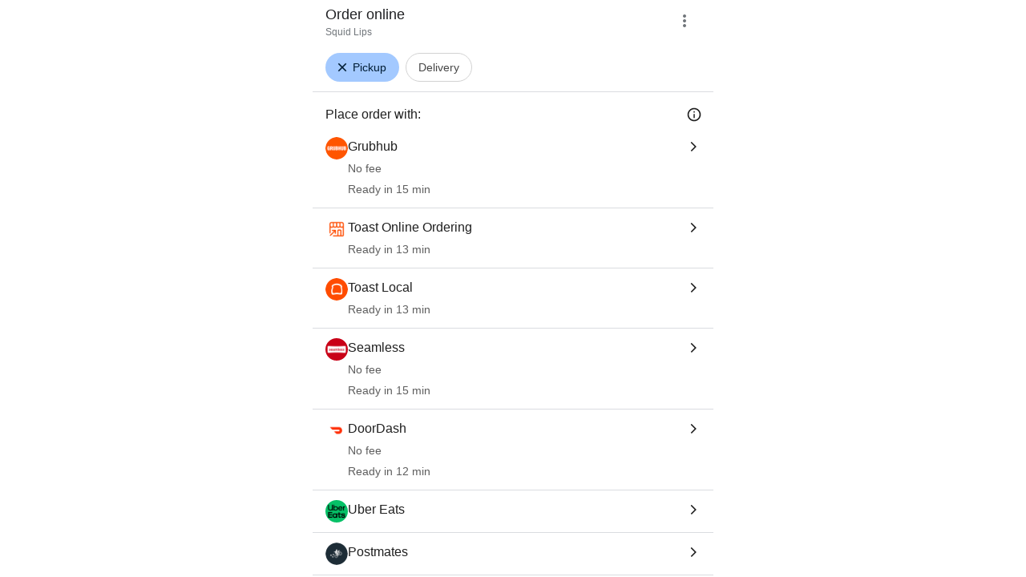

--- FILE ---
content_type: text/html; charset=utf-8
request_url: https://www.google.com/viewer/chooseprovider/?mid=/g/1vnnk6h8
body_size: 201497
content:
<!doctype html><html lang="en-US" dir="ltr"><head><base href="https://www.google.com/viewer/"><link rel="preconnect" href="//www.gstatic.com"><meta name="referrer" content="origin"><link rel="canonical" href="https://www.google.com/viewer/chooseprovider/"><script data-id="_gd" nonce="uQCShgoilPPRqpiX__SL0A">window.WIZ_global_data = {"ALgnxe":[121497791,73215983,72877189,73129741,94273503,73105323,72827235,73212922,73216602,72918758,72819578,72745279,4881964,73199880,2504590,73184743,73073454,72978899,72586792,73057961,72573224,73201023,1706538,73180515,72882230,73188185,72814660,97442197,72967481,72854194,73045636,73221623,73100714,73188593,73227285,73172854,121507157,73030432,121490273,73193188,73096388,73092708,72929802,73169318,72955278,97848222,73172982,73212766,73198658,121492980,72793274,73171134,72676633,72412292,73201476,73238558,73156882,73035207,121500502,73195053,73108565,73073502,72330824,72368489,98073362,73185754,73179602,73203987,73125273,97656897,73211000,73229200,72568185,72792724,72717311,72886155,100796229,73234677,73012940,73037638,73205684,72725164,72970508,73109251,72969673,73150233,73059275,73194906,72841676,72844794,72838936,72786501,72713326,73083369,73063513,73070101,73221863,72893054,73196795,72952878,72618949,72592636,72954433,73229206,203050,73065798,73133116,73219107,72824443,72985592,72918588,72944067,48615194,73219884,72969826,73123565,72904889,73203339,73087910,73059438,73162207,73205999,72600495,73090471,72787648,73235149,73193783,72904638,73226698,73240936,73063986,73190233,72353254,73218609,72915250,72692562,72868908,4989703,72956383,73216635,73231455,72994098,4334963,73073495,72633950,73077456,73214905,73178617,72939902,72946740,72799794,73077448,73219854,73157688,94273642,72376796,73157441,73226876,73181455,73178132,73140143,73225337,72855482,73216921,73011203,72803964,72715451,73043279,73174744,72830314,72882474,72820971,73161552,72689394,72991719,97848220,72831005,72870922,73193496,73042912,73172986,121508565,73187481,73064764,72894418,72947918,72777203,72519032,72860220,72829521,72859126,73130312,72947327,72686036,73071082,72990486,73125215,72377796,73231657,4991327,97785986,72792950,73098934,72926273,72816067,72633948,72944832,73193647,73150917,72789926,73032110,72890634,4986674,72797617,121498391,73194386,121496347,73206707,73015921,73227381,73212495,72858545,72647020,72827230,73242155,72939115,121505210,73232183,72903700,73101250,203004,73139792,72982781,97493658,73121371,73190395,73232083,73155698,73162563,72860471,72918296,73226932,73090613,72810141,72916349,73161945,72771821,73079641,72766827,73176526,73039774,72864545,72963920,72995814,72774161,73049377,73214998,72921907,73229164,73136108,72913520,121509216,73223367,73244609,72383602,73211771,72992969,73047159,72989805,73160743,73219058,72638455,72967431,73204242,73187707,73216753,73192865,73107089,72626119,72884141,105739270,121505227,73083231,73227313,73102367,72983984,72754153,72951090,73090837,72831232,73201065,73085281,73162624,72908957,73141660,73191334,121490315,121493109,72808012,73230801,73229488,72958129,72837324,73173425,72611984,72952111,73058347,1721811,72616085,72953353,72900578,73184780,121496740,72765560,73100555,94297042,72612367,121504617,73223355,73220491,73025236,72291559,72922877,73245442,72482090,72616001,73197427,72969044,73173959,72732145,72843099,73208097,72290097,73172386,72580818,73198798,73102605,72855240,73121121,72685375,73045631,73014540,73148399,73218487,73114693,73209735,98109298,72833229,72773460,72734943,72998617,73206107,73021358,73171704,73194193,121504613,72953517,72493520,72637424,121498369,73210721,72526227,73148398,121499694,72470356,72921683,73211708,73092029,72821136,73200759,72947250,73199790,73076113,73202942,73208914,121504528,72783212,72838176,72994056,72825222,121500242,73204815,121497706,73191388,72791844,73003242,72453983,73120655,73204109,72761626,72926672,203047,73156920,72918163,73195026,72856361,72644553,73031615,72830426,72508023,73205626,73219991,72626180,73151448,73216409,72871111,73197495,73159836,73245485,73201169,73202639,73217612,73085318,73231412,72902375,94292359,73104406,73138830,72984930,73183196,73211792,94267092,73181564,72962116,73155522,72784806,73233148,73146654,94282638,1714248,73205930,73028141,73237269,121504532,72601644,73221868,73117534,105956662,73085637,72713308,73128273,72944798,73098893,72448480,73016122,73179914,73168540,72942152,73193497,73169518,121497447,72984552,72928190,73175750,72946281,73240081,73094035,72995825,73190125,2504501,94274727,97822947,72971417,73037655,72649059,4995933,73230582,73175790,73028782,72581091,73244153,73166810,72996306,73087625,73137929,2504427,73107732,73205352,73127131,73192290,72847073,73169453,73165379,73233577,73218864,73025281,72558353,73209793,72994108,72822244,73150877,73194725,73088149,72822275,73243103,121497793,73107008,73237091,121515716,121515714,121515713,72827236,72745281,72586793,72814661,73193384,72793275,121500504,73210917,73185756,73185758,121505323,121505321,73185759,73211001,73059276,72844795,73093923,73196797,72592637,72954435,72787659,73231457,72939904,73219859,73157689,73157692,73157690,73226878,73226877,73181462,73181463,73181464,73226085,72715453,72830316,72870923,73180017,72894424,72777204,72829523,73231662,73193649,72797618,121498395,73194389,73194388,73194390,73227386,72827231,121505211,73139798,73190397,73190398,73190402,73155700,73155703,73155706,73039776,72995815,72777318,121505228,73102368,121490316,72837326,72611991,72952112,1777170,73184782,73184783,73184787,72777420,121504618,73220493,73220494,73220498,72482102,72616004,72616003,72953518,72838177,72825223,121497710,72453984,72644556,72644555,73216410,73245486,72984935,72984933,72984932,73155542,73155541,73155539,73155537,73155536,73155523,73155525,73233150,73205932,73117536,73117537,73016123,73209794,73209795,73088150,97442181,98073330,97656881,73077412,73077421,73187485,97785970,73101249,97493642,105739254,73191330,98109282,73211704,73159833,105956646,73175745,73169449],"AUf7qc":"DUMMY_X_SILK_CAPABILITIES_WIZ_GLOBAL_KEY_DO_NOT_USE","AfY8Hf":true,"Bug4tb":"","DpimGf":false,"EP1ykd":["/_/*","/content","/content/*","/dreamer","/dreamer/*","/feed","/feed/*","/forum","/forum/*","/jobs","/jobs/*","/product","/product/*","/recipe","/recipe/*","/video","/video/*"],"EpwAsb":1769350266280000,"FdrFJe":"-4765888360398099631","FoW6je":false,"GVlsxf":"www.google.com","GWsdKe":"en-US","HiPsbb":1,"Im6cmf":"/viewer/_/StandTogetherViewerUi","JHHKub":"DUMMY_X_CLIENT_PRIVACY_CONTEXT_WIZ_GLOBAL_KEY_DO_NOT_USE","LVIXXb":1,"LoQv7e":false,"LvOUXc":"%.@.\"chrome-search-companion\",null,null,null,null,null,null,null,null,null,null,null,\"en-US\",\"https://www.google.com\",null,null,null,null,null,null,null,true,null,null,null,null,null,null,null,null,null,null,null,null,null,null,null,null,null,null,null,null,null,false]","MT7f9b":[],"MUE6Ne":"StandTogetherViewerUi","MZbqOb":"//www.google.com/setprefs?cs\u003d2\u0026sig\u003d0_GE_F9garmKGn-s3I3OeRlSzJbAU%3D\u0026prev\u003dhttps://www.google.com/viewer/chooseprovider/?mid%3D/g/1vnnk6h8\u0026hl\u003den-US","MuJWjd":false,"OVFmqb":"%.@.\"img\",\"gws-wiz-img\",\"\",\"i\",false,null,null,null,null,\"\",\"-tJ0aZuKEdWJp84P3bzmuQw\",0,\"en-US\",null,false,false,3,5,null,\"/complete/deleteitems?deltok\\u003d$DELTOK\\u0026client\\u003d$CLIENT\\u0026delq\\u003d$DELQUERY\",null,true,false]","Og7bYc":"%.@.false]","PYFuDc":"DUMMY_X_CLIENT_DATA_WIZ_GLOBAL_KEY_DO_NOT_USE","PqyQ6d":"","Qokmvc":true,"QpaXjd":0,"QrtxK":"","S06Grb":"","S6lZl":89978449,"SpaT4e":"web","TSDtV":"%.@.[[null,[[45680815,null,false,null,null,null,\"qYEt0\"],[45678263,null,true,null,null,null,\"xdpbcf\"],[45451413,null,false,null,null,null,\"fbuCvb\"],[45451997,null,false,null,null,null,\"M3Jlaf\"],[45453420,null,false,null,null,null,\"gnkERd\"],[45446779,0,null,null,null,null,\"cIQILe\"],[45446778,4,null,null,null,null,\"tp4Gi\"],[45452897,null,true,null,null,null,\"eP3k9c\"],[45452008,null,false,null,null,null,\"UUgjSc\"],[45446777,null,false,null,null,null,\"TFtxd\"],[45446762,null,false,null,null,null,\"Ix7enf\"],[45452902,null,false,null,null,null,\"SXX7if\"],[45452894,null,false,null,null,null,\"l4JfE\"],[45712795,null,true,null,null,null,\"UlCfc\"],[45454095,null,false,null,null,null,\"OVfi3\"],[45446771,400,null,null,null,null,\"wuZIkf\"],[45452889,null,false,null,null,null,\"EIqHCe\"],[45454075,null,false,null,null,null,\"GGp68\"],[45446758,null,false,null,null,null,\"Ldqcce\"],[45451992,7,null,null,null,null,\"ExcMyd\"],[45452888,null,false,null,null,null,\"QRPMjc\"],[45646072,null,true,null,null,null,\"zqGMie\"],[45532630,null,false,null,null,null,\"IfhDJe\"],[45453422,null,true,null,null,null,\"RAuKGc\"],[45451305,null,false,null,null,null,\"kMGMOc\"],[45660250,null,false,null,null,null,\"mD68ee\"],[45451324,null,false,null,null,null,\"PzFhFb\"],[45453531,null,false,null,null,null,\"Cz6W9c\"],[45660251,null,true,null,null,null,\"OTO0W\"],[45446775,0,null,null,null,null,\"iu6b9\"],[45453419,null,false,null,null,null,\"Ilr02d\"],[45452013,32,null,null,null,null,\"qabEvf\"],[45452012,null,false,null,null,null,\"ZlSrud\"],[45452006,null,false,null,null,null,\"HjXbFf\"],[45452022,130,null,null,null,null,\"Tnvype\"],[45709428,null,false,null,null,null,\"I7MJL\"],[45446782,null,false,null,null,null,\"EbmzFe\"],[45718169,null,false,null,null,null,\"ATVi9c\"],[45452005,null,null,null,\"\",null,\"UvuCtb\"],[45451404,null,false,null,null,null,\"LplCQc\"],[45656448,null,true,null,null,null,\"B585ze\"],[45681246,null,true,null,null,null,\"JrCyDf\"],[45446757,null,null,null,\"DESKTOP_AUTOPLAY\",null,\"lrGlid\"],[45452020,null,null,null,\"freeze_then_replay\",null,\"YPJcgd\"],[45452002,null,true,null,null,null,\"z1MgYd\"],[45643788,null,false,null,null,null,\"fn3edd\"],[45634064,null,false,null,null,null,\"dPRi1c\"],[45612787,8,null,null,null,null,\"epJYse\"],[45446756,null,true,null,null,null,\"PccRGf\"],[45452901,null,false,null,null,null,\"EYjdDe\"],[45660248,null,true,null,null,null,\"RdbJ5e\"],[45674559,null,true,null,null,null,\"e8G7k\"],[45532631,null,true,null,null,null,\"jZYwbc\"],[45459555,null,false,null,null,null,\"Imeoqb\"],[45451410,null,true,null,null,null,\"f9Sptc\"],[45452001,null,false,null,null,null,\"e4Iq0e\"],[45451991,null,false,null,null,null,\"gcTBtf\"],[45452014,32,null,null,null,null,\"TrARWb\"],[45451995,null,false,null,null,null,\"o1XmZc\"],[45638883,null,true,null,null,null,\"xIcamd\"],[45446769,null,false,null,null,null,\"wgyLtf\"],[45454076,null,false,null,null,null,\"tDrxYe\"],[45614847,0,null,null,null,null,\"cgM9Ac\"],[45452903,null,true,null,null,null,\"Y4yTv\"],[45453423,null,false,null,null,null,\"L12WE\"],[45616513,700,null,null,null,null,\"nJjIUb\"],[45531046,2,null,null,null,null,\"nlFNmb\"],[45446766,1,null,null,null,null,\"cYbvgc\"],[45454077,null,false,null,null,null,\"eDAeUe\"],[45452895,null,false,null,null,null,\"i0FxUc\"],[45452908,null,false,null,null,null,\"toFxL\"],[45453421,null,false,null,null,null,\"efUU2b\"],[45452907,null,true,null,null,null,\"wBJJ4c\"],[45660700,null,false,null,null,null,\"Hfxa6d\"],[45452913,null,true,null,null,null,\"gOI7fd\"],[45617519,null,false,null,null,null,\"ejqg4b\"],[45452909,null,true,null,null,null,\"WC5nU\"],[45451998,null,false,null,null,null,\"tQTed\"],[45452019,null,null,null,\"\",null,\"mLjsRd\"],[45677516,null,false,null,null,null,\"wNSysc\"],[45452021,100,null,null,null,null,\"LBGwTb\"],[45452911,null,false,null,null,null,\"KoQeG\"],[45660246,null,true,null,null,null,\"f0HXoe\"],[45451993,60,null,null,null,null,\"ltOA4d\"],[45643787,null,false,null,null,null,\"kByMtb\"],[45452904,null,false,null,null,null,\"UolBCb\"],[45613247,null,false,null,null,null,\"afY3tf\"],[45453425,null,true,null,null,null,\"vgkWnf\"],[45451412,null,true,null,null,null,\"yOwv0d\"],[45660253,null,true,null,null,null,\"GXEmSd\"],[45452892,null,false,null,null,null,\"yqSur\"],[45651759,null,true,null,null,null,\"dFvBRb\"],[45452890,null,false,null,null,null,\"xnW8oc\"],[45452244,5000,null,null,null,null,\"hAg6Pe\"],[45452899,null,false,null,null,null,\"X7fxUe\"],[45451994,null,false,null,null,null,\"fJxvDe\"],[45452918,null,true,null,null,null,\"oIP3rf\"],[45446780,null,null,-1,null,null,\"HYDafc\"],[45668815,null,false,null,null,null,\"tYnevc\"],[45452011,null,true,null,null,null,\"ZGP4od\"],[45452017,null,null,null,\"\",null,\"lgOET\"],[45452898,null,true,null,null,null,\"lHLBjf\"],[45680816,null,false,null,null,null,\"jaSRie\"],[45452016,0,null,null,null,null,\"SsOV8c\"],[45660510,null,true,null,null,null,\"Sb7iU\"],[45446768,864,null,null,null,null,\"znfaGc\"],[45451411,null,true,null,null,null,\"N3MDJ\"],[45649066,null,null,null,\"\",null,\"xw5Lee\"],[45446776,0,null,null,null,null,\"D35Vee\"],[45454161,null,false,null,null,null,\"DyZbxe\"],[45453535,null,false,null,null,null,\"Dj8c4\"],[45643786,null,true,null,null,null,\"Hf40rb\"],[45446783,null,true,null,null,null,\"trPjbc\"],[45452018,null,null,null,\"\",null,\"Pzfjj\"],[45452919,null,false,null,null,null,\"NLyAld\"],[45451996,8,null,null,null,null,\"qd4G6b\"],[45452015,null,false,null,null,null,\"kawmrb\"],[45453538,null,false,null,null,null,\"LPP0Ke\"],[45452912,null,true,null,null,null,\"xEye4c\"],[45454074,null,true,null,null,null,\"xdxhne\"],[45452896,null,false,null,null,null,\"qNjMVb\"],[45446759,null,false,null,null,null,\"XWOFRd\"],[45452893,null,false,null,null,null,\"WggRyc\"],[45446772,100,null,null,null,null,\"wmif7\"],[45452241,null,false,null,null,null,\"NL6VOc\"],[45615606,null,false,null,null,null,\"gYjMDb\"],[45452887,null,false,null,null,null,\"N89pkf\"],[45452891,null,false,null,null,null,\"yhttib\"],[45623244,null,true,null,null,null,\"FAFoI\"],[45446770,null,false,null,null,null,\"gaC8Zc\"],[45446755,null,false,null,null,null,\"xP3jaf\"],[45446784,null,true,null,null,null,\"qYyDzf\"],[45452914,null,false,null,null,null,\"sYUrsb\"],[45646312,null,true,null,null,null,\"tzmaS\"],[45452009,null,false,null,null,null,\"gWfAcc\"],[45452900,null,true,null,null,null,\"I82eKb\"],[45452000,null,false,null,null,null,\"Sgkzi\"],[45446773,3,null,null,null,null,\"tAt3of\"],[45660247,null,true,null,null,null,\"qFrWnf\"],[45451990,0,null,null,null,null,\"zh1Uoe\"],[45613235,2000,null,null,null,null,\"g63Y1d\"],[45452003,null,false,null,null,null,\"eMREjb\"],[45660252,null,false,null,null,null,\"iK1kBd\"],[45446760,2500,null,null,null,null,\"n0TQeb\"],[45451999,null,false,null,null,null,\"CqM5Yc\"],[45452910,null,false,null,null,null,\"yw5iAe\"],[45446764,500,null,null,null,null,\"n7LBcd\"],[45660249,null,true,null,null,null,\"PrkRKd\"],[45446763,300,null,null,null,null,\"XcrMIc\"],[45451323,null,false,null,null,null,\"U8yrre\"],[45446765,150,null,null,null,null,\"BgZTfd\"],[45452007,null,true,null,null,null,\"A85Lb\"],[45446781,null,false,null,null,null,\"eYh19c\"],[45684323,null,false,null,null,null,\"anL4vc\"],[45452906,null,true,null,null,null,\"vq2vP\"],[45453537,null,null,null,\"\",null,\"OEFXhc\"],[45452010,null,true,null,null,null,\"bNlkmb\"],[45446761,null,null,0.5,null,null,\"G5i9gc\"],[45446767,2500,null,null,null,null,\"gKD34\"],[45451306,null,false,null,null,null,\"bLLTRc\"]],\"CAMSFB0VnZmQEOihoBAI3KXwBAjexcUA\"]]]","UDh4De":"//www.google.com/setprefs?cs\u003d0\u0026sig\u003d0_GE_F9garmKGn-s3I3OeRlSzJbAU%3D\u0026prev\u003dhttps://www.google.com/viewer/chooseprovider/?mid%3D/g/1vnnk6h8\u0026hl\u003den-US","UUFaWc":"%.@.null,1000,2]","Vvafkd":false,"Y12zTb":"//www.google.com/setprefs?cs\u003d1\u0026sig\u003d0_GE_F9garmKGn-s3I3OeRlSzJbAU%3D\u0026prev\u003dhttps://www.google.com/viewer/chooseprovider/?mid%3D/g/1vnnk6h8\u0026hl\u003den-US","YCVIVb":false,"Yllh3e":"%.@.1769263866279835,63554773,3342442077]","Ylvpqb":"%.@.\"multimodal-image-viewer\",null,null,null,true,null,null,null,null,null,null,null,\"en-US\",\"https://www.google.com\",null,true,null,null,null,null,null,true,null,null,null,null,null,null,null,null,null,null,null,null,null,null,null,null,null,null,null,null,null,true,null,null,null,null,null,null,null,null,null,null,false]","ZybOxc":true,"aByov":"%.@.]","b5W2zf":"default_StandTogetherViewerUi","bmtbUc":"","cGIwmb":{},"cfb2h":"boq_visualfrontendserver_20260121.06_p0","d2zrDf":"%.@.null,null,null,true,null,null,null,null,null,null,null,null,null,null,null,null,null,null,null,null,null,null,null,null,null,null,null,null,null,null,false,null,null,null,null,null,false,null,null,null,null,null,null,null,false,null,null,null,28,null,null,null,false,null,null,null,null,null,null,null,null,null,null,null,null,null,null,null,null,null,null,3,null,null,null,null,null,null,null,null,null,true,null,\"mq331AQA\",null,null,null,null,null,12,null,true,null,null,null,false,null,null,null,null,null,null,false,null,null,null,null,null,null,null,null,null,null,null,null,false,false,false,false,[[\"ADS_HEADER\",\"MAIN_IMAGE\",\"ADS_OFFER_INFO\",\"ADS_RELATED_OFFERS\"]],null,null,null,null,null,false,null,null,250,true,1,null,null,8,null,[[\"isst\",[43]]],null,null,false]","eNnkwf":"1769263866","ejMLCd":"DUMMY_X_GEO_WIZ_GLOBAL_KEY_DO_NOT_USE","eptZe":"/viewer/_/StandTogetherViewerUi/","fPDxwd":[97493658,105739270],"gGcLoe":false,"hsFLT":"%.@.null,1000,2]","iCzhFc":false,"mJR7jf":false,"mXaIFf":true,"nQyAE":{"Dj8c4":"false","Tnvype":"130","zh1Uoe":"0","z1MgYd":"true","ExcMyd":"7","Sgkzi":"false","bNlkmb":"true","Pzfjj":"","lgOET":"","gWfAcc":"false","g63Y1d":"2000","cgM9Ac":"0","ZlSrud":"false","gcTBtf":"false","TrARWb":"32","fJxvDe":"false","nlFNmb":"2","o1XmZc":"false","CqM5Yc":"false","YPJcgd":"freeze_then_replay","e4Iq0e":"false","mLjsRd":"","SsOV8c":"0","HjXbFf":"false","tQTed":"false","epJYse":"8","UUgjSc":"false","LBGwTb":"100","kawmrb":"false","M3Jlaf":"false","ltOA4d":"60","qd4G6b":"8","A85Lb":"true","qabEvf":"32","ZGP4od":"true","qYEt0":"false","Sb7iU":"true","OTO0W":"true","IfhDJe":"false","e8G7k":"true","jaSRie":"false","vgkWnf":"true","JrCyDf":"true","f0HXoe":"true","mD68ee":"false","RdbJ5e":"true","efUU2b":"false","zqGMie":"true","tzmaS":"true","xdpbcf":"true","xIcamd":"true","Ilr02d":"false","ATVi9c":"false","jZYwbc":"true","fn3edd":"false","PrkRKd":"true","wNSysc":"false","L12WE":"false","I7MJL":"false","GXEmSd":"true","dPRi1c":"false","Hfxa6d":"false","kByMtb":"false","B585ze":"true","anL4vc":"false","afY3tf":"false","gnkERd":"false","FAFoI":"true","qFrWnf":"true","Hf40rb":"true","iK1kBd":"false","Cz6W9c":"false","LPP0Ke":"false","OEFXhc":"","bLLTRc":"false","kMGMOc":"false","OVfi3":"false","TFtxd":"false","Ix7enf":"false","HYDafc":"-1.0","EbmzFe":"false","iu6b9":"0","znfaGc":"864","tp4Gi":"4","n0TQeb":"2500","gaC8Zc":"false","n7LBcd":"500","qYyDzf":"true","xP3jaf":"false","Ldqcce":"false","wuZIkf":"400","D35Vee":"0","G5i9gc":"0.5","cIQILe":"0","XcrMIc":"300","wmif7":"100","gKD34":"2500","wgyLtf":"false","eYh19c":"false","cYbvgc":"1","XWOFRd":"false","PccRGf":"true","trPjbc":"true","tAt3of":"3","BgZTfd":"150","lrGlid":"DESKTOP_AUTOPLAY","yOwv0d":"true","fbuCvb":"false","PzFhFb":"false","U8yrre":"false","LplCQc":"false","eDAeUe":"false","GGp68":"false","tDrxYe":"false","xdxhne":"true","hAg6Pe":"5000","DyZbxe":"false","EIqHCe":"false","WggRyc":"false","oIP3rf":"true","I82eKb":"true","l4JfE":"false","xnW8oc":"false","lHLBjf":"true","Y4yTv":"true","KoQeG":"false","X7fxUe":"false","SXX7if":"false","QRPMjc":"false","i0FxUc":"false","EYjdDe":"false","wBJJ4c":"true","yqSur":"false","vq2vP":"true","toFxL":"false","xEye4c":"true","yhttib":"false","ejqg4b":"false","UolBCb":"false","NLyAld":"false","N89pkf":"false"},"ocxFnb":"%.@.null,null,false,null,true,null,null,null,null,true,null,false,null,null,null,null,null,null,null,9,null,null,null,null,null,null,null,false,null,null,null,null,null,null,false,null,null,null,false,null,null,null,null,null,\"\",null,null,null,null,null,null,null,false,false,null,null,null,null,null,null,3,true,false,null,null,1,null,false,false,null,null,null,null,null,null,\"//support.google.com/legal/troubleshooter/1114905#ts\\u003d9814647%2C1115648\",false,null,null,null,1900,false,false,null,null,null,false,false,null,false,false,false,0,false,false,true,true,true]","p0fdxb":"AOvVaw1kvUx1Mq88Kt-dV6-kvyTD","p9hQne":"https://www.gstatic.com/_/boq-search/_/r/","qS15":"%.@.null,null,null,\"https://www.google.com/search?lenswebembed\\u003d1\\u0026source\\u003dweb.lens\"]","qc58fc":"","qfI0Zc":"DUMMY_X_SEARCH_PROPAGATION_DO_NOT_USE","qwAQke":"StandTogetherViewerUi","qymVe":"A0D8me10xUNWhQfkZIn4VArxsGo","r84ZEe":"//www.google.com/setprefs?sig\u003d0_GE_F9garmKGn-s3I3OeRlSzJbAU%3D\u0026prev\u003dhttps://www.google.com/viewer/chooseprovider/?mid%3D/g/1vnnk6h8\u0026safeui\u003dimages","rtQCxc":300,"u4g7r":"%.@.null,1,2]","uS02ke":"-tJ0aZuKEdWJp84P3bzmuQw","vJQk6":false,"vXmutd":"%.@.\"US\",\"ZZ\",\"EnVPZg\\u003d\\u003d\"]","vk7rPe":"//www.google.com/preferences?hl\u003den-US\u0026prev\u003dhttps://www.google.com/viewer/chooseprovider/?mid%3D/g/1vnnk6h8#appearance","w2btAe":"%.@.null,null,\"\",false,null,null,true,false]","x96UBf":"google.com","xFyxkf":1,"xn5OId":false,"xnI9P":true,"xwAfE":true,"y2FhP":"prod","yFnxrf":1884,"yNmAof":"https://accounts.google.com/ServiceLogin","zChJod":"%.@.]","zvLu9e":"%.@.\"img\",\"gws-wiz-img\",\"\",\"i\",false,null,null,null,null,\"\",\"-tJ0aZuKEdWJp84P3bzmuQw\",0,\"en-US\",null,false,false,3,5,null,\"/complete/deleteitems?deltok\\u003d$DELTOK\\u0026client\\u003d$CLIENT\\u0026delq\\u003d$DELQUERY\",null,true,false]"};</script><script nonce="uQCShgoilPPRqpiX__SL0A">window["_F_toggles_default_StandTogetherViewerUi"] = [0x1380400, 0x824, 0x0, 0x0, 0x1480001, 0x0, 0x0, 0x0, 0x0, 0x0, 0x0, 0x0, 0x63c00, 0x0, 0x10000200, 0x5c5040, 0x0, 0x3e03e080, 0x52, 0x1f0000, 0x1e08e070, 0x14010008, 0x2f00050, 0xa88000, 0xc1000, 0x1000000, 0x42, 0x22765000, 0x10000101, 0x0, 0x0, 0x20000, 0xc00, 0x21c0000, 0x1800020f, 0x10030004, 0x18004b44, 0x1404840, 0x20808000, 0x869211, 0x30d4f1, 0x152, 0x18040908, 0x20000400, 0x1e000280, 0xf1003, 0x8890000, 0x1000110, 0x19800010, 0x28004000, 0x8103801, 0x20800000, 0x5, 0x23938000, 0x100c07, 0x0, 0x0, 0x0, 0x0, 0x22f21400, 0x8aa0, 0x0, 0x0, 0x0, 0x0, 0x400000, 0x49b0, 0x8, ];</script><script nonce="uQCShgoilPPRqpiX__SL0A">(function(){'use strict';var a=window,d=a.performance,l=k();a.cc_latency_start_time=d&&d.now?0:d&&d.timing&&d.timing.navigationStart?d.timing.navigationStart:l;function k(){return d&&d.now?d.now():(new Date).getTime()}function n(e){if(d&&d.now&&d.mark){var g=d.mark(e);if(g)return g.startTime;if(d.getEntriesByName&&(e=d.getEntriesByName(e).pop()))return e.startTime}return k()}a.onaft=function(){n("aft")};a._isLazyImage=function(e){return e.hasAttribute("data-src")||e.hasAttribute("data-ils")||e.getAttribute("loading")==="lazy"};
a.l=function(e){function g(b){var c={};c[b]=k();a.cc_latency.push(c)}function m(b){var c=n("iml");b.setAttribute("data-iml",c);return c}a.cc_aid=e;a.iml_start=a.cc_latency_start_time;a.css_size=0;a.cc_latency=[];a.ccTick=g;a.onJsLoad=function(){g("jsl")};a.onCssLoad=function(){g("cssl")};a._isVisible=function(b,c){if(!c||c.style.display=="none")return!1;var f=b.defaultView;if(f&&f.getComputedStyle&&(f=f.getComputedStyle(c),f.height=="0px"||f.width=="0px"||f.visibility=="hidden"))return!1;if(!c.getBoundingClientRect)return!0;
var h=c.getBoundingClientRect();c=h.left+a.pageXOffset;f=h.top+a.pageYOffset;if(f+h.height<0||c+h.width<0||h.height<=0||h.width<=0)return!1;b=b.documentElement;return f<=(a.innerHeight||b.clientHeight)&&c<=(a.innerWidth||b.clientWidth)};a._recordImlEl=m;document.documentElement.addEventListener("load",function(b){b=b.target;var c;b.tagName!="IMG"||b.hasAttribute("data-iid")||a._isLazyImage(b)||b.hasAttribute("data-noaft")||(c=m(b));if(a.aft_counter&&(b=a.aft_counter.indexOf(b),b!==-1&&(b=a.aft_counter.splice(b,
1).length===1,a.aft_counter.length===0&&b&&c)))a.onaft(c)},!0);a.prt=-1;a.wiz_tick=function(){var b=n("prt");a.prt=b}};}).call(this);
l('vuTyve')</script><script nonce="uQCShgoilPPRqpiX__SL0A">var _F_cssRowKey = 'boq-search.StandTogetherViewerUi.aSkpkmpXosQ.L.B1.O';var _F_combinedSignature = 'AH7-fg7BnkKqMjScHLSpMnQg1kxZD9hy6g';function _DumpException(e) {throw e;}</script><script nonce="uQCShgoilPPRqpiX__SL0A">(function(){'use strict';function g(){var a=k,b=0;return function(){return b<a.length?{done:!1,value:a[b++]}:{done:!0}}};/*

 Copyright The Closure Library Authors.
 SPDX-License-Identifier: Apache-2.0
*/
var l=this||self;/*

 Copyright 2024 Google, Inc
 SPDX-License-Identifier: MIT
*/
var m=["focus","blur","error","load","toggle"];function n(a){return a==="mouseenter"?"mouseover":a==="mouseleave"?"mouseout":a==="pointerenter"?"pointerover":a==="pointerleave"?"pointerout":a};function p(a){this.l={};this.m={};this.i=null;this.g=[];this.o=a}p.prototype.handleEvent=function(a,b,c){q(this,{eventType:a,event:b,targetElement:b.target,eic:c,timeStamp:Date.now(),eia:void 0,eirp:void 0,eiack:void 0})};function q(a,b){if(a.i)a.i(b);else{b.eirp=!0;var c;(c=a.g)==null||c.push(b)}}
function r(a,b,c){if(!(b in a.l)&&a.o){var e=function(f,d,B){a.handleEvent(f,d,B)};a.l[b]=e;c=n(c||b);if(c!==b){var h=a.m[c]||[];h.push(b);a.m[c]=h}a.o.addEventListener(c,function(f){return function(d){e(b,d,f)}},void 0)}}p.prototype.j=function(a){return this.l[a]};p.prototype.ecrd=function(a){this.i=a;var b;if((b=this.g)==null?0:b.length){for(a=0;a<this.g.length;a++)q(this,this.g[a]);this.g=null}};var t=typeof navigator!=="undefined"&&/iPhone|iPad|iPod/.test(navigator.userAgent);function u(a){this.g=a;this.i=[]}u.prototype.addEventListener=function(a,b,c){t&&(this.g.style.cursor="pointer");var e=this.i,h=e.push,f=this.g;b=b(this.g);var d=!1;m.indexOf(a)>=0&&(d=!0);f.addEventListener(a,b,typeof c==="boolean"?{capture:d,passive:c}:d);h.call(e,{eventType:a,j:b,capture:d,passive:c})};var k="click dblclick focus focusin blur error focusout keydown keyup keypress load mouseover mouseout mouseenter mouseleave mousemove submit toggle touchstart touchend touchmove touchcancel auxclick change compositionstart compositionupdate compositionend beforeinput input select selectstart textinput copy cut paste mousedown mouseup wheel contextmenu dragover dragenter dragleave drop dragstart dragend pointerdown pointermove pointerup pointercancel pointerenter pointerleave pointerover pointerout gotpointercapture lostpointercapture ended loadedmetadata pagehide pageshow visibilitychange beforematch".split(" ");
if(!(k instanceof Array)){var v;var w=typeof Symbol!="undefined"&&Symbol.iterator&&k[Symbol.iterator];if(w)v=w.call(k);else if(typeof k.length=="number")v={next:g()};else throw Error(String(k)+" is not an iterable or ArrayLike");for(var x,y=[];!(x=v.next()).done;)y.push(x.value)};var z=function(a){return{trigger:function(b){var c=a.j(b.type);c||(r(a,b.type),c=a.j(b.type));var e=b.target||b.srcElement;c&&c(b.type,b,e.ownerDocument.documentElement)},configure:function(b){b(a)}}}(function(){var a=window,b=new u(a.document.documentElement),c=new p(b);k.forEach(function(d){return r(c,d)});var e,h,f;"onwebkitanimationend"in a&&(e="webkitAnimationEnd");r(c,"animationend",e);"onwebkitanimationstart"in a&&(h="webkitAnimationStart");r(c,"animationstart",h);r(c,"animationcancel");"onwebkittransitionend"in
a&&(f="webkitTransitionEnd");r(c,"transitionend",f);return{u:c,container:b}}().u),A=["BOQ_wizbind"],C=window||l,D;for(;A.length&&(D=A.shift());)A.length||z===void 0?C[D]&&C[D]!==Object.prototype[D]?C=C[D]:C=C[D]={}:C[D]=z;}).call(this);
</script><script src="https://www.gstatic.com/_/mss/boq-search/_/js/k=boq-search.StandTogetherViewerUi.en_US.5C7GSNkji40.2018.O/am=[base64]/d=1/ed=1/dg=0/wt=2/ujg=1/rs=AH7-fg6qZgA90qVHG9i6-5PFsEgdBQ5HSQ/dti=1/m=_b,_tp" defer id="base-js" fetchpriority="high" nonce="uQCShgoilPPRqpiX__SL0A"></script><script nonce="uQCShgoilPPRqpiX__SL0A">if (window.BOQ_loadedInitialJS) {onJsLoad();} else {document.getElementById('base-js').addEventListener('load', onJsLoad, false);}</script><style data-href="https://www.gstatic.com/_/mss/boq-search/_/ss/k=boq-search.StandTogetherViewerUi.aSkpkmpXosQ.L.B1.O/am=[base64]/d=1/ed=1/rs=AH7-fg7-F-PSq-i1v9sQE0S6Tw_qzjCLRQ/m=YRqjEc,B0mtXd,bUeZQ,USIXVe,UKDdtc,zozoRe,Z4Edwc,UH3y6b,nli8Fe,Fqhxgd,kCsLZe,N5yc8e" data-server-css-collection nonce="KmYIa6OJV3uuZFqeB9IoKw">html,body{height:100%;overflow:hidden}body{-webkit-font-smoothing:antialiased;-moz-osx-font-smoothing:grayscale;color:rgba(0,0,0,0.87);font-family:Roboto,RobotoDraft,Helvetica,Arial,sans-serif;margin:0;text-size-adjust:100%}textarea{font-family:Roboto,RobotoDraft,Helvetica,Arial,sans-serif}a{text-decoration:none;color:#2962ff}img{border:none}*{-webkit-tap-highlight-color:transparent}#apps-debug-tracers{display:none}html,body{overflow:visible}body{overflow-y:scroll}:root{--COEmY:#1f1f1f;--xhUGwc:#fff}:root{--vZe0jb:#a8c7fa;--nwXobb:#638ed4;--VuZXBd:#001d35;--uLz37c:#545d7e;--jINu6c:#001d35;--TyVYld:#0b57d0;--ZEpPmd:#c3d9fb;--QWaaaf:#638ed4;--DEeStf:#f5f8ff;--TSWZIb:#e5edff;--BRLwE:#d3e3fd;--gS5jXb:#dadce0;--Aqn7xd:#d2d2d2;--EpFNW:#fff;--Xqboce:#1f1f1f;--IXoxUe:#5e5e5e;--bbQxAb:#474747;--YLNNHc:#1f1f1f;--TMYS9:var(--Nsm0ce);--JKqx2:#1a0dab;--rrJJUc:var(--Nsm0ce);--mXZkqc:#d2d2d2;--Nsm0ce:#0b57d0;--vdwxpe:#a8c7fa;--ywz01c:#fbbc04;--XKMDxc:#f3f5f6;--aYn2S:#f3f5f6;--Lm570b:#dee1e3}:root{--amnPwe:var(--IXoxUe);--ZXiaGf:#fff;--EoKObe:#fff;--cIehld:#fff;--ONhrGd:#dadce0;--gVUKcd:rgba(0,0,0,0.6)}.kFwPee{height:100%}.ydMMEb{width:100%}.SSPGKf{display:block;overflow-y:hidden;z-index:1}.eejsDc{overflow-y:auto;-webkit-overflow-scrolling:touch}.MCcOAc{bottom:0;left:0;position:absolute;right:0;top:0;overflow:hidden;z-index:1}.MCcOAc>.pGxpHc{flex-shrink:0;flex-grow:0}.IqBfM>.HLlAHb{align-items:center;display:flex;height:60px;position:absolute;right:16px;top:0;z-index:9999}.VUoKZ{display:none;position:absolute;top:0;left:0;right:0;height:3px;z-index:1001}.TRHLAc{position:absolute;top:0;left:0;width:25%;height:100%;background:#68e;transform:scaleX(0)}.TRHLAc{transform-origin:0 0}.mIM26c .VUoKZ{display:block}.mIM26c .TRHLAc{animation:boqChromeapiPageProgressAnimation 1s infinite;animation-timing-function:cubic-bezier(.4,0,1,1);animation-delay:.1s}.ghyPEc .VUoKZ{position:fixed}@keyframes boqChromeapiPageProgressAnimation{0%{transform:scaleX(0)}50%{transform:scaleX(5)}100%{transform:scaleX(5) translateX(100%)}}.IqBfM{bottom:auto;height:100%;right:auto;width:auto}c-wiz{contain:style}c-wiz>c-data{display:none}c-wiz.rETSD{contain:none}c-wiz.Ubi8Z{contain:layout style}.cS4Vcb-eFmLfc-TJUXdc,.cS4Vcb-eFmLfc-djQQJd,.cS4Vcb-eFmLfc-mOJ4L,.cS4Vcb-eFmLfc-Zed6xc,.cS4Vcb-eFmLfc-ynvgpf,.cS4Vcb-eFmLfc-XKZqS,.cS4Vcb-eFmLfc-qw9fIe,.cS4Vcb-eFmLfc-BCBitd,.cS4Vcb-eFmLfc-XTTjBc,.cS4Vcb-eFmLfc-Q88B2c,.cS4Vcb-eFmLfc-HpQul,.cS4Vcb-eFmLfc-tfJJD,.cS4Vcb-eFmLfc-Dtpvv,.cS4Vcb-eFmLfc-sxzqje,.cS4Vcb-eFmLfc-UfXex,.cS4Vcb-eFmLfc-yN9tic,.cS4Vcb-eFmLfc-gNHsKe,.cS4Vcb-eFmLfc-tOIbmd,.cS4Vcb-eFmLfc-Ye5Bkd,.cS4Vcb-eFmLfc-UwGYgf{--Yi4Nb:var(--mXZkqc);--pEa0Bc:var(--bbQxAb);--kloG3:var(--mXZkqc);--YaIeMb:var(--XKMDxc);--Pa8Wlb:var(--Nsm0ce);--izGsqb:var(--Nsm0ce);--todMNcl:var(--EpFNW);--p9J9c:var(--Nsm0ce)}:root{--KIZPne:#a3c9ff;--xPpiM:#001d35;--Ehh4mf:var(--Nsm0ce)}:root{--Yi4Nb:#d2d2d2;--pEa0Bc:#474747;--kloG3:#d2d2d2;--YaIeMb:#f7f8f9;--Pa8Wlb:#0b57d0;--izGsqb:#0b57d0;--todMNcl:#fff;--p9J9c:#0b57d0}.nNzjpf-cS4Vcb-PvZLI-Ueh9jd-H9tDt{display:inline-block;vertical-align:middle;cursor:pointer}.nNzjpf-cS4Vcb-PvZLI-Ueh9jd-H9tDt,.nNzjpf-cS4Vcb-PvZLI-Ueh9jd-LgbsSe-Jyewjb-tlSJBe:focus-visible{outline:0;-webkit-tap-highlight-color:transparent}.nNzjpf-cS4Vcb-PvZLI-Ueh9jd-haAclf::before,.nNzjpf-cS4Vcb-PvZLI-Ueh9jd-haAclf::after{position:absolute;top:0;left:0;width:100%;height:100%;border-radius:inherit}.nNzjpf-cS4Vcb-PvZLI-Ueh9jd-H9tDt:hover .nNzjpf-cS4Vcb-PvZLI-Ueh9jd-haAclf::after,.nNzjpf-cS4Vcb-PvZLI-Ueh9jd-H9tDt:active .nNzjpf-cS4Vcb-PvZLI-Ueh9jd-haAclf::after{content:"";z-index:-1}.nNzjpf-cS4Vcb-PvZLI-Ueh9jd-H9tDt:focus-visible .nNzjpf-cS4Vcb-PvZLI-Ueh9jd-haAclf::after,.nNzjpf-cS4Vcb-PvZLI-Ueh9jd-LgbsSe-Jyewjb-tlSJBe:focus-visible .nNzjpf-cS4Vcb-PvZLI-Ueh9jd-haAclf::after{content:"";outline:2px solid var(--Pa8Wlb);outline-offset:3px}.nNzjpf-cS4Vcb-PvZLI-Ueh9jd-haAclf{display:flex;justify-content:center;position:relative;align-items:center;width:100%;z-index:0;box-sizing:border-box;border-radius:9999px;padding:7px 15px;border:1px solid transparent}.nNzjpf-cS4Vcb-PvZLI-Ueh9jd-haAclf::before{content:"";height:48px;margin-top:-24px;top:50%}@media (forced-colors:active){.nNzjpf-cS4Vcb-PvZLI-Ueh9jd-haAclf{border-color:ButtonBorder}}.nNzjpf-cS4Vcb-PvZLI-YCTRGc-fmcmS-bN97Pc{white-space:nowrap;overflow:hidden;text-overflow:ellipsis}.nNzjpf-cS4Vcb-PvZLI-Q1vkfd-V67aGc{margin-top:6px}.nNzjpf-cS4Vcb-PvZLI-vsAuyf-Bz112c-haAclf.nNzjpf-cS4Vcb-PvZLI-vsAuyf-Bz112c-haAclf{width:36px;height:36px}.nNzjpf-cS4Vcb-PvZLI-J8YnEb-purZT-Bz112c-haAclf.nNzjpf-cS4Vcb-PvZLI-J8YnEb-purZT-Bz112c-haAclf{width:32px;height:32px}.nNzjpf-cS4Vcb-PvZLI-mLBBgd-Bz112c-haAclf.nNzjpf-cS4Vcb-PvZLI-mLBBgd-Bz112c-haAclf{width:44px;height:44px}.nNzjpf-cS4Vcb-PvZLI-f2wwtd-YuD1xf.nNzjpf-cS4Vcb-PvZLI-f2wwtd-YuD1xf .nNzjpf-cS4Vcb-PvZLI-Ueh9jd-haAclf{margin:0 auto;padding:0}.nNzjpf-cS4Vcb-PvZLI-f2wwtd-YuD1xf .nNzjpf-cS4Vcb-PvZLI-Ueh9jd-haAclf::before{width:48px;margin-left:-24px;left:50%}.nNzjpf-cS4Vcb-PvZLI-f2wwtd,.nNzjpf-cS4Vcb-PvZLI-f2wwtd-qwU8Me{flex-shrink:0;position:relative;left:-4px}.nNzjpf-cS4Vcb-PvZLI-f2wwtd-qwU8Me.nNzjpf-cS4Vcb-PvZLI-f2wwtd-qwU8Me{left:4px;height:18px}.nNzjpf-cS4Vcb-PvZLI-oCAe8-Bz112c.nNzjpf-cS4Vcb-PvZLI-oCAe8-Bz112c{display:flex;align-items:center}.nNzjpf-cS4Vcb-PvZLI-Ueh9jd-H9tDt.nNzjpf-cS4Vcb-PvZLI-Ueh9jd-H9tDt[disabled]{color:var(--pEa0Bc);opacity:.38;cursor:auto}.nNzjpf-cS4Vcb-PvZLI-q59Ys-ESNdvf[disabled]:not(.nNzjpf-cS4Vcb-PvZLI-XXoitc):not([selected]) .nNzjpf-cS4Vcb-PvZLI-Ueh9jd-haAclf,.nNzjpf-cS4Vcb-PvZLI-q59Ys-RdIMh-ESNdvf[disabled]:not(.nNzjpf-cS4Vcb-PvZLI-XXoitc):not([selected]) .nNzjpf-cS4Vcb-PvZLI-Ueh9jd-haAclf{border-color:var(--kloG3)}.nNzjpf-cS4Vcb-PvZLI-Ueh9jd-H9tDt.nNzjpf-cS4Vcb-PvZLI-Ueh9jd-H9tDt.nNzjpf-cS4Vcb-PvZLI-Ueh9jd-H9tDt.nNzjpf-cS4Vcb-PvZLI-Ueh9jd-H9tDt.nNzjpf-cS4Vcb-PvZLI-Ueh9jd-H9tDt.nNzjpf-cS4Vcb-PvZLI-Ueh9jd-H9tDt[disabled] .nNzjpf-cS4Vcb-PvZLI-Ueh9jd-haAclf::after{background:transparent}@media (forced-colors:active){.nNzjpf-cS4Vcb-PvZLI-Ueh9jd-H9tDt.nNzjpf-cS4Vcb-PvZLI-Ueh9jd-H9tDt[disabled]{opacity:1;color:GrayText}.nNzjpf-cS4Vcb-PvZLI-Ueh9jd-H9tDt.nNzjpf-cS4Vcb-PvZLI-Ueh9jd-H9tDt.nNzjpf-cS4Vcb-PvZLI-Ueh9jd-H9tDt.nNzjpf-cS4Vcb-PvZLI-Ueh9jd-H9tDt.nNzjpf-cS4Vcb-PvZLI-Ueh9jd-H9tDt.nNzjpf-cS4Vcb-PvZLI-Ueh9jd-H9tDt[disabled] .nNzjpf-cS4Vcb-PvZLI-Ueh9jd-haAclf{outline:1px solid GrayText}}.nNzjpf-cS4Vcb-PvZLI-Ueh9jd-H9tDt:not([aria-expanded=true]) .nNzjpf-cS4Vcb-PvZLI-KHXnnd-yHKmmc-ag38of,.nNzjpf-cS4Vcb-PvZLI-Ueh9jd-H9tDt[aria-haspopup=true][aria-expanded=true] .nNzjpf-cS4Vcb-PvZLI-KHXnnd-hgHJW-ag38of{display:none}.nNzjpf-cS4Vcb-PvZLI-rTUgVe-eKpHRd-K9a4Re{color:var(--YLNNHc)}.nNzjpf-cS4Vcb-PvZLI-rTUgVe-eKpHRd-K9a4Re .nNzjpf-cS4Vcb-PvZLI-Ueh9jd-haAclf{background:#f1f3f4}.nNzjpf-cS4Vcb-PvZLI-rTUgVe-eKpHRd-K9a4Re:hover .nNzjpf-cS4Vcb-PvZLI-Ueh9jd-haAclf::after{background:rgb(from var(--Nsm0ce) r g b / 0.0824)}.nNzjpf-cS4Vcb-PvZLI-rTUgVe-eKpHRd-K9a4Re:focus-visible .nNzjpf-cS4Vcb-PvZLI-Ueh9jd-haAclf::after,.nNzjpf-cS4Vcb-PvZLI-Ueh9jd-LgbsSe-Jyewjb-tlSJBe:focus-visible .nNzjpf-cS4Vcb-PvZLI-rTUgVe-eKpHRd-K9a4Re .nNzjpf-cS4Vcb-PvZLI-Ueh9jd-haAclf::after{outline-color:var(--rrJJUc);background:rgb(from var(--Nsm0ce) r g b / 0.0824)}.nNzjpf-cS4Vcb-PvZLI-rTUgVe-eKpHRd-K9a4Re:active .nNzjpf-cS4Vcb-PvZLI-Ueh9jd-haAclf::after{background:rgb(from var(--Nsm0ce) r g b / 0.224)}.nNzjpf-cS4Vcb-PvZLI-fofVdf-gvZm2b-MFS4be[selected]{color:var(--xPpiM)}.nNzjpf-cS4Vcb-PvZLI-fofVdf-gvZm2b-MFS4be[selected]:hover .nNzjpf-cS4Vcb-PvZLI-Ueh9jd-haAclf::after{background:rgba(11,87,208,.08)}.nNzjpf-cS4Vcb-PvZLI-fofVdf-gvZm2b-MFS4be[selected] .nNzjpf-cS4Vcb-PvZLI-Ueh9jd-haAclf{background:var(--KIZPne);border-color:transparent}.nNzjpf-cS4Vcb-PvZLI-fofVdf-gvZm2b-MFS4be[selected]:active .nNzjpf-cS4Vcb-PvZLI-Ueh9jd-haAclf::after{background:rgba(11,87,208,.24)}.nNzjpf-cS4Vcb-PvZLI-Cs25Qc-ESNdvf{color:var(--todMNcl)}.nNzjpf-cS4Vcb-PvZLI-Cs25Qc-ESNdvf .nNzjpf-cS4Vcb-PvZLI-Ueh9jd-haAclf{background:var(--izGsqb)}.nNzjpf-cS4Vcb-PvZLI-Cs25Qc-ESNdvf[disabled] .nNzjpf-cS4Vcb-PvZLI-Ueh9jd-haAclf{background:var(--YaIeMb)}.nNzjpf-cS4Vcb-PvZLI-Cs25Qc-ESNdvf:hover .nNzjpf-cS4Vcb-PvZLI-Ueh9jd-haAclf::after{background:rgba(11,87,208,.08)}.nNzjpf-cS4Vcb-PvZLI-Cs25Qc-ESNdvf:active .nNzjpf-cS4Vcb-PvZLI-Ueh9jd-haAclf::after{background:rgba(11,87,208,.24)}.cS4Vcb-pGL6qe-lfQAOe{font-family:Google Sans,Roboto,Arial,sans-serif;font-size:14px;font-weight:500;line-height:20px}.nNzjpf-cS4Vcb-PvZLI-mLBBgd .nNzjpf-cS4Vcb-PvZLI-Ueh9jd-haAclf{padding:11px 15px}.nNzjpf-cS4Vcb-PvZLI-mLBBgd .nNzjpf-cS4Vcb-PvZLI-f2wwtd{left:-6px}.nNzjpf-cS4Vcb-PvZLI-mLBBgd .nNzjpf-cS4Vcb-PvZLI-f2wwtd-qwU8Me.nNzjpf-cS4Vcb-PvZLI-f2wwtd-qwU8Me{left:6px}.nNzjpf-cS4Vcb-PvZLI-q59Ys-IFdKyd-ESNdvf{color:var(--bbQxAb)}.nNzjpf-cS4Vcb-PvZLI-q59Ys-IFdKyd-ESNdvf .nNzjpf-cS4Vcb-PvZLI-Ueh9jd-haAclf{background:var(--xhUGwc);border-color:var(--mXZkqc)}.nNzjpf-cS4Vcb-PvZLI-q59Ys-IFdKyd-ESNdvf:hover .nNzjpf-cS4Vcb-PvZLI-Ueh9jd-haAclf::after{background:rgba(0,29,53,.08)}.nNzjpf-cS4Vcb-PvZLI-q59Ys-IFdKyd-ESNdvf:active .nNzjpf-cS4Vcb-PvZLI-Ueh9jd-haAclf::after{background:rgba(0,29,53,.24)}.nNzjpf-cS4Vcb-PvZLI-q59Ys-ESNdvf{color:var(--rrJJUc)}.nNzjpf-cS4Vcb-PvZLI-q59Ys-ESNdvf .nNzjpf-cS4Vcb-PvZLI-Ueh9jd-haAclf{background:transparent;border-color:var(--Yi4Nb)}.nNzjpf-cS4Vcb-PvZLI-q59Ys-ESNdvf:hover .nNzjpf-cS4Vcb-PvZLI-Ueh9jd-haAclf::after{background:rgba(11,87,208,.08)}.nNzjpf-cS4Vcb-PvZLI-q59Ys-ESNdvf:active .nNzjpf-cS4Vcb-PvZLI-Ueh9jd-haAclf::after{background:rgba(11,87,208,.24)}.nNzjpf-cS4Vcb-PvZLI-q59Ys-RdIMh-ESNdvf{color:var(--YLNNHc)}.nNzjpf-cS4Vcb-PvZLI-q59Ys-RdIMh-ESNdvf .nNzjpf-cS4Vcb-PvZLI-Ueh9jd-haAclf{background:var(--xhUGwc);border-color:var(--Yi4Nb)}.nNzjpf-cS4Vcb-PvZLI-q59Ys-RdIMh-ESNdvf:hover .nNzjpf-cS4Vcb-PvZLI-Ueh9jd-haAclf::after{background:rgba(31,31,31,.08)}.nNzjpf-cS4Vcb-PvZLI-q59Ys-RdIMh-ESNdvf:active .nNzjpf-cS4Vcb-PvZLI-Ueh9jd-haAclf::after{background:rgba(31,31,31,.24)}.nNzjpf-cS4Vcb-PvZLI-q59Ys-h8kxCd-ESNdvf{color:var(--JKqx2)}.nNzjpf-cS4Vcb-PvZLI-q59Ys-h8kxCd-ESNdvf .nNzjpf-cS4Vcb-PvZLI-Ueh9jd-haAclf{background:transparent;border-color:var(--mXZkqc)}.nNzjpf-cS4Vcb-PvZLI-q59Ys-h8kxCd-ESNdvf:hover .nNzjpf-cS4Vcb-PvZLI-Ueh9jd-haAclf::after{background:rgb(from var(--Nsm0ce) r g b / 0.0824)}.nNzjpf-cS4Vcb-PvZLI-q59Ys-h8kxCd-ESNdvf:active .nNzjpf-cS4Vcb-PvZLI-Ueh9jd-haAclf::after{background:rgb(from var(--Nsm0ce) r g b / 0.224)}.nNzjpf-cS4Vcb-PvZLI-Ueh9jd-LgbsSe-Jyewjb-tlSJBe:visited .nNzjpf-cS4Vcb-PvZLI-q59Ys-h8kxCd-ESNdvf{color:#681da8}.nNzjpf-cS4Vcb-PvZLI-ILbbtf-o6Shpd{color:#001d35}.nNzjpf-cS4Vcb-PvZLI-ILbbtf-o6Shpd .nNzjpf-cS4Vcb-PvZLI-Ueh9jd-haAclf{background:#ebf1ff}.nNzjpf-cS4Vcb-PvZLI-ILbbtf-o6Shpd:hover .nNzjpf-cS4Vcb-PvZLI-Ueh9jd-haAclf::after{background:rgba(8,75,177,.08)}.nNzjpf-cS4Vcb-PvZLI-ILbbtf-o6Shpd:active .nNzjpf-cS4Vcb-PvZLI-Ueh9jd-haAclf::after{background:rgba(8,75,177,.24)}.nNzjpf-cS4Vcb-PvZLI-ILbbtf-o6Shpd-RdIMh{color:var(--YLNNHc)}.nNzjpf-cS4Vcb-PvZLI-ILbbtf-o6Shpd-RdIMh .nNzjpf-cS4Vcb-PvZLI-Ueh9jd-haAclf{background:#f1f3f4}.nNzjpf-cS4Vcb-PvZLI-ILbbtf-o6Shpd-S62Q7b{color:#001d35}.nNzjpf-cS4Vcb-PvZLI-ILbbtf-o6Shpd-S62Q7b .nNzjpf-cS4Vcb-PvZLI-Ueh9jd-haAclf{background:var(--BRLwE)}.nNzjpf-cS4Vcb-PvZLI-ILbbtf-o6Shpd-S62Q7b:hover .nNzjpf-cS4Vcb-PvZLI-Ueh9jd-haAclf::after{background:rgba(31,31,31,.08)}.nNzjpf-cS4Vcb-PvZLI-ILbbtf-o6Shpd-S62Q7b:active .nNzjpf-cS4Vcb-PvZLI-Ueh9jd-haAclf::after{background:rgba(31,31,31,.24)}.nNzjpf-cS4Vcb-PvZLI-UBB3Nd .nNzjpf-cS4Vcb-PvZLI-Ueh9jd-haAclf{z-index:2;background:var(--xhUGwc);border-color:var(--mXZkqc);width:40px;height:40px}.nNzjpf-cS4Vcb-PvZLI-UBB3Nd:hover .nNzjpf-cS4Vcb-PvZLI-Ueh9jd-haAclf{border-color:0}.nNzjpf-cS4Vcb-PvZLI-UBB3Nd:hover .nNzjpf-cS4Vcb-PvZLI-Ueh9jd-haAclf::after{box-shadow:0px 4px 12px rgba(60,64,67,0.24)}.nNzjpf-cS4Vcb-PvZLI-uhG2Wd-v04tpe{color:var(--EoKObe)}.nNzjpf-cS4Vcb-PvZLI-uhG2Wd-v04tpe[selected]{color:#1f1f1f}.nNzjpf-cS4Vcb-PvZLI-uhG2Wd-v04tpe .nNzjpf-cS4Vcb-PvZLI-Ueh9jd-haAclf{background:rgba(0,0,0,.6);backdrop-filter:blur(8px);border-color:var(--Yi4Nb)}.nNzjpf-cS4Vcb-PvZLI-uhG2Wd-v04tpe[selected] .nNzjpf-cS4Vcb-PvZLI-Ueh9jd-haAclf{background:#fff}.nNzjpf-cS4Vcb-PvZLI-uhG2Wd-v04tpe:hover .nNzjpf-cS4Vcb-PvZLI-Ueh9jd-haAclf::after{background:rgba(31,31,31,.2)}.nNzjpf-cS4Vcb-PvZLI-uhG2Wd-v04tpe[selected]:hover .nNzjpf-cS4Vcb-PvZLI-Ueh9jd-haAclf::after{background:rgba(31,31,31,.08)}.nNzjpf-cS4Vcb-PvZLI-uhG2Wd-v04tpe:active .nNzjpf-cS4Vcb-PvZLI-Ueh9jd-haAclf::after{background:rgba(31,31,31,.4)}.nNzjpf-cS4Vcb-PvZLI-uhG2Wd-v04tpe[selected]:active .nNzjpf-cS4Vcb-PvZLI-Ueh9jd-haAclf::after{background:rgba(31,31,31,.24)}.nNzjpf-cS4Vcb-PvZLI-Ueh9jd-H9tDt:not([selected]) .nNzjpf-cS4Vcb-PvZLI-MF8B4c-Bz112c,.nNzjpf-cS4Vcb-PvZLI-Ueh9jd-H9tDt[selected] .nNzjpf-cS4Vcb-PvZLI-vSAcE-Bz112c-IT5dJd-gk6SMd{display:none}.nNzjpf-cS4Vcb-PvZLI-dtP05d-gk6SMd-VtOx3e[selected]:not(:focus-visible) .nNzjpf-cS4Vcb-PvZLI-Ueh9jd-haAclf,.nNzjpf-cS4Vcb-PvZLI-Ueh9jd-LgbsSe-Jyewjb-tlSJBe:not(:focus-visible) .nNzjpf-cS4Vcb-PvZLI-dtP05d-gk6SMd-VtOx3e[selected] .nNzjpf-cS4Vcb-PvZLI-Ueh9jd-haAclf{border-color:var(--rrJJUc)}.cS4Vcb-pGL6qe-dJt44{font-size:12px;font-family:Roboto,Arial,sans-serif;font-weight:500;line-height:16px}@media (forced-colors:active){.nNzjpf-cS4Vcb-PvZLI-Ueh9jd-H9tDt.nNzjpf-cS4Vcb-PvZLI-Ueh9jd-H9tDt.nNzjpf-cS4Vcb-PvZLI-Ueh9jd-H9tDt[selected]{color:SelectedItemText}.nNzjpf-cS4Vcb-PvZLI-Ueh9jd-H9tDt.nNzjpf-cS4Vcb-PvZLI-Ueh9jd-H9tDt[selected] .nNzjpf-cS4Vcb-PvZLI-Ueh9jd-haAclf{background:SelectedItem;forced-color-adjust:preserve-parent-color}}.nNzjpf-cS4Vcb-PvZLI-XXoitc.nNzjpf-cS4Vcb-PvZLI-XXoitc .nNzjpf-cS4Vcb-PvZLI-Ueh9jd-haAclf{border-color:transparent}.nNzjpf-cS4Vcb-PvZLI-XXoitc[selected]{color:var(--xPpiM)}.cS4Vcb-pGL6qe-ysgGef{font-family:Roboto,Arial,sans-serif;font-size:14px;line-height:22px}.cS4Vcb-PvZLI-UgSYZ{border-bottom:1px solid var(--gS5jXb)}.cS4Vcb-PvZLI-R43EPb{border-bottom:1px solid var(--ONhrGd)}.cS4Vcb-haAclf-LCxgL{padding:0px}.cS4Vcb-haAclf-EKko5b{margin:0px}.nNzjpf-twKXnc-K2Fz3b-haAclf{background-color:var(--xhUGwc);color:#666;box-shadow:0 4px 16px rgba(0,0,0,0.2)}.nNzjpf-twKXnc-K2Fz3b-Zj4Smb{background-color:var(--xhUGwc)}.nNzjpf-twKXnc-K2Fz3b-haAclf{border:1px solid rgba(0,0,0,.2);position:absolute;z-index:9120}.nNzjpf-twKXnc-K2Fz3b-OiiCO-FNFY6c{animation:g-bubble-show .2s forwards}.nNzjpf-twKXnc-K2Fz3b-OiiCO-TvD9Pc{animation:g-bubble-hide .2s forwards}@keyframes g-bubble-show{from{opacity:0}to{opacity:1}}@keyframes g-bubble-hide{from{opacity:1}to{opacity:0}}.nNzjpf-twKXnc-K2Fz3b-haAclf.nNzjpf-twKXnc-K2Fz3b-uaxL4e-vFHz9d{border-radius:12px}.nNzjpf-twKXnc-K2Fz3b-haAclf.nNzjpf-twKXnc-K2Fz3b-Vkfede{border-left-width:0;border-right-width:0;width:100%}.nNzjpf-twKXnc-K2Fz3b-haAclf.nNzjpf-twKXnc-K2Fz3b-to915{background-color:#1f1f1f;border:1px solid rgba(0,0,0,.5);color:#dadce0}.nNzjpf-twKXnc-K2Fz3b-haAclf.nNzjpf-twKXnc-K2Fz3b-v3pZbf{background-color:#1a73e8;border:none;color:#fff;z-index:9100}.nNzjpf-twKXnc-K2Fz3b-Zj4Smb-haAclf{transform:translate(2.5px,1.8px) rotateZ(45deg);position:absolute;z-index:9121}[dir=rtl] .nNzjpf-twKXnc-K2Fz3b-Zj4Smb-haAclf{transform:translate(-2.5px,1.8px) rotateZ(45deg)}.nNzjpf-twKXnc-K2Fz3b-Zj4Smb-lhACDb.nNzjpf-twKXnc-K2Fz3b-Zj4Smb-haAclf{transform:translate(2.5px,-5.7px) rotateZ(45deg)}[dir=rtl] .nNzjpf-twKXnc-K2Fz3b-Zj4Smb-lhACDb.nNzjpf-twKXnc-K2Fz3b-Zj4Smb-haAclf{transform:translate(-2.5px,-5.7px) rotateZ(45deg)}.nNzjpf-twKXnc-K2Fz3b-Zj4Smb{border-bottom:none;border-left:1px solid rgba(0,0,0,.2);border-right:none;border-top:1px solid rgba(0,0,0,.2);box-sizing:border-box;height:13.435px;width:13.435px}.nNzjpf-twKXnc-K2Fz3b-Zj4Smb-lhACDb .nNzjpf-twKXnc-K2Fz3b-Zj4Smb{border-bottom:1px solid rgba(0,0,0,.2);border-left:none;border-right:1px solid rgba(0,0,0,.2);border-top:none}.nNzjpf-twKXnc-K2Fz3b-to915 .nNzjpf-twKXnc-K2Fz3b-Zj4Smb{background-color:#1f1f1f;border-color:rgba(0,0,0,.5)}.nNzjpf-twKXnc-K2Fz3b-v3pZbf .nNzjpf-twKXnc-K2Fz3b-Zj4Smb{background-color:#1a73e8;border:none}.nNzjpf-twKXnc-K2Fz3b-bN97Pc{display:none}.nNzjpf-twKXnc-K2Fz3b-hSRGPd{cursor:pointer}.nNzjpf-twKXnc-K2Fz3b-hSRGPd-TGB85e-cOuCgd{pointer-events:none}.nNzjpf-twKXnc-izOeKd-YuD1xf-IYtByb-LgbsSe{clip:rect(1px,1px,1px,1px);height:1px;overflow:hidden;position:absolute;white-space:nowrap;width:1px;z-index:-1000;top:3px;right:3px}.smW1Ld{align-items:center;display:flex;min-height:36px;width:100%}.smW1Ld .X2OwRc{margin-right:12px}.RorkHe .KCmuYb{flex:1;overflow:hidden}.BK5CCe{margin:0}.NDBPkc .BK5CCe,.dHZ7Be{text-overflow:ellipsis;overflow:hidden;white-space:nowrap}.LikfEc{display:-webkit-box;-webkit-box-orient:vertical;-webkit-line-clamp:2;text-overflow:ellipsis;overflow:hidden;white-space:normal}@supports not (-webkit-line-clamp:2){.LikfEc{max-height:calc(2em + 8px)}}.NFocb{font-weight:700}.rfyjd{position:relative;z-index:6}.rfyjd.KWdwWd{position:fixed}.rfyjd .MjJqGe.KWdwWd,.rfyjd .MjJqGe:not(.xvfzbc){transition:background-color .3s,fill .3s}.XKNswf{margin-right:8px;display:flex;align-items:center}.z4VVe{display:flex;align-items:center;flex-shrink:0;min-height:40px;padding:6px 16px;justify-content:flex-end}.z3Astf,.f0LgSe .z4VVe{box-shadow:0 2px 6px rgba(60,64,67,.16)}.HJRshd{align-self:start;display:flex;gap:8px;margin-left:12px}.Uc5v9{flex:1;overflow:hidden}.PYjFle-LIMNJb-yXBf7b .Uc5v9:focus-within{outline:Highlight auto 1px;outline:-webkit-focus-ring-color auto 1px}.vSgDqf,.HJRshd .MjJqGe,.vSgDqf .MjJqGe{height:40px;width:40px}.VTMWGb .X2OwRc{margin-right:12px}.VTMWGb .rfyjd .MjJqGe.KWdwWd:hover{background-color:rgba(0,0,0,0.8);fill:#f3f3f3}.VTMWGb .HJRshd .MjJqGe:not(.KWdwWd):hover{background-color:rgb(248,249,250)}.VTMWGb .HJRshd .StEefb.iWO5td .MjJqGe{background:#f1f3f4}.f0LgSe .z4VVe{position:fixed;top:0;left:0;right:0;z-index:6}.bhUTWb,.N5aRJ{display:none}.FQ7bQe{border-radius:12px;display:block;overflow:hidden}.nNzjpf-FzV1B-ezkdbf-NjTZEe-c4YZDc .N5aRJ{display:block}.nNzjpf-FzV1B-ezkdbf-NjTZEe-c4YZDc .PtdxYb{display:none}:root{--uv-styles-color-surface:#fff;--uv-styles-color-footer:#f8f9fa;--uv-styles-color-outline:#dadce0;--uv-styles-color-icon-on-secondary:#70757a;--uv-styles-color-scrim:#0009;--uv-styles-color-on-scrim:#fff;--uv-styles-color-icon-on-scrim:#fff;--uv-styles-color-primary:#1a73e8;--uv-styles-color-on-primary:#fff;--uv-styles-color-secondary:#e8f0fe;--uv-styles-color-on-secondary:#1558d6;--uv-styles-color-on-tertiary:#202124;--uv-styles-color-icon-on-tertiary:#9aa0a6;--uv-styles-color-tertiary:#f1f3f4;--uv-styles-color-text-primary:#1a73e8;--uv-styles-color-text-emphasis:#202124;--uv-styles-color-icon-emphasis:#202124;--uv-styles-color-text-de-emphasis:#70757a;--uv-styles-color-text-default:#3c4043;--uv-styles-color-icon-default:#3c4043;--uv-styles-color-review-stars:#fbbc04;--uv-styles-color-review-stars-empty:#dadce0;--uv-styles-color-letterbox:#f1f3f4;--uv-styles-color-blue-icon:#0b57d0;--uv-styles-color-secondary-hover:#d3e3fd}@media (forced-colors:active){:root{--uv-styles-color-icon-default:#fff;--uv-styles-color-on-primary:#fff}}.k4o2Hc{background-color:var(--uv-styles-color-surface)}.Ctx8Je{background-color:var(--uv-styles-color-footer)}.vswGqe{border-color:var(--uv-styles-color-outline)}.LkIdQb{background-color:var(--uv-styles-color-scrim)}.RMagM{color:var(--uv-styles-color-on-scrim)}.RsW3Ke{fill:var(--uv-styles-color-icon-on-scrim)}.ibX8Cd{background-color:var(--uv-styles-color-primary)}.UVFjRd{color:var(--uv-styles-color-text-primary)}.PMUcxf{color:var(--uv-styles-color-on-primary)}.re5Hve{fill:var(--uv-styles-color-on-primary)}.xdVOWd{fill:var(--uv-styles-color-text-primary)}.efwPxe{background-color:var(--uv-styles-color-secondary)}.efwPxe:hover{background-color:var(--uv-styles-color-secondary-hover)}.CzIFEe{color:var(--uv-styles-color-on-secondary)}.wv9iH{fill:var(--uv-styles-color-icon-on-secondary)}.A7KlJf{background-color:var(--uv-styles-color-tertiary)}.T38yZ{color:var(--uv-styles-color-on-tertiary)}.p047Gf{fill:var(--uv-styles-color-icon-on-tertiary)}.WjVzzd{fill:var(--uv-styles-color-icon-default)}.btTgYb{color:var(--uv-styles-color-text-default)}.indIKd{color:var(--uv-styles-color-text-emphasis)}.sFT5O{fill:var(--uv-styles-color-text-emphasis)}.Yx2mie{color:var(--uv-styles-color-text-de-emphasis)}.oQ7ICe{background:var(--uv-styles-color-review-stars)}.ULBi4c{background:var(--uv-styles-color-review-stars-empty)}.PUxBg{background-color:var(--uv-styles-color-letterbox)}.xdFo5d{fill:var(--uv-styles-color-blue-icon)}.cS4Vcb-pGL6qe-Cc8Sne{font-family:Roboto,Arial,sans-serif;font-size:18px;line-height:24px}.cS4Vcb-pGL6qe-tcMXAb{font-family:Roboto,Arial,sans-serif;font-size:16px;line-height:24px}.cS4Vcb-pGL6qe-k1Ncfe{font-family:Roboto,Arial,sans-serif;font-size:12px;line-height:16px;letter-spacing:0}.cS4Vcb-pGL6qe-LgqSTe{font-family:Google Sans,Roboto,Arial,sans-serif;font-size:48px;letter-spacing:0;line-height:56px}.cS4Vcb-pGL6qe-Kf3KNe{font-family:Google Sans,Roboto,Arial,sans-serif;font-size:36px;line-height:48px}.cS4Vcb-pGL6qe-xXqdgd{font-family:Google Sans,Roboto,Arial,sans-serif;font-size:28px;line-height:36px}.cS4Vcb-pGL6qe-wBb4dd{font-family:Google Sans,Roboto,Arial,sans-serif;font-size:28px;font-weight:400;line-height:36px}.cS4Vcb-pGL6qe-IRrXtf{font-family:Google Sans,Roboto,Arial,sans-serif;font-size:22px;font-weight:400;line-height:28px}.cS4Vcb-pGL6qe-fwJd0c{font-family:Google Sans,Roboto,Arial,sans-serif;font-size:18px;font-weight:400;line-height:24px}.cS4Vcb-pGL6qe-KUvarc{font-family:Google Sans,Roboto,Arial,sans-serif;font-size:16px;font-weight:400;line-height:24px}.cS4Vcb-pGL6qe-Cv3jX{font-family:Google Sans,Roboto,Arial,sans-serif;font-size:20px;font-weight:400}.cS4Vcb-pGL6qe-Cv3jX{line-height:26px}.cS4Vcb-pGL6qe-eVd23b{font-family:Roboto,Arial,sans-serif;font-size:16px;font-weight:400;line-height:24px}.cS4Vcb-pGL6qe-mji9Ze{font-family:Roboto,Arial,sans-serif;font-size:14px;line-height:18px}.iM6qI{align-items:flex-start;background:transparent;cursor:pointer;border:none;display:flex;flex-shrink:0;padding:0}.iM6qI:disabled{cursor:default;opacity:.3;flex-shrink:0}.MjJqGe::before{content:"";display:block;height:max(48px,100%);width:max(48px,100%);position:absolute;top:50%;left:50%;transform:translate(-50%,-50%)}.MjJqGe{align-items:center;border-radius:36px;display:flex;justify-content:center;min-height:36px;min-width:36px;position:relative;width:100%;user-select:none;box-sizing:border-box;transition:opacity .35s cubic-bezier(.215,.61,.355,1)}@media (forced-colors:active){.MjJqGe{border:1px solid}}.MjJqGe.cd29Sd.kM7Sgc{padding:0 15px}.MjJqGe:not(.cd29Sd){padding:0 16px}.iLgTbf{white-space:nowrap}.MjJqGe.cd29Sd .iLgTbf{margin-left:4px}.W06fje{border-width:1px;border-style:solid}.FJ6RFd{transform:scaleX(-1)}.jwwPNd,.jwwPNd:visited{color:rgb(26,115,232);text-decoration:none;text-transform:uppercase}.jwwPNd{text-transform:none}.jwwPNd:hover{text-decoration:underline}.nNzjpf-wPtZhe-gn3jPc{cursor:pointer}@media (forced-colors:active){.nNzjpf-wPtZhe-rXK1m-fmcmS-w7bdYb{background-color:ButtonFace;border:1px solid transparent;border-color:ButtonBorder;color:ButtonText}}.nNzjpf-wPtZhe-JBOcie{position:relative;}.nNzjpf-wPtZhe-yauKz-hSRGPd{cursor:pointer;position:relative;}.nNzjpf-wPtZhe-dHmLCb-hSRGPd{display:inline-block}.nNzjpf-wPtZhe-qNc3d-y7PBq .nNzjpf-wPtZhe-dHmLCb-hSRGPd{display:block}.nNzjpf-wPtZhe-PmFAac-hSRGPd{color:var(--IXoxUe);float:right;font-size:12px;line-height:16px;padding-bottom:4px}.nNzjpf-wPtZhe-PmFAac-hSRGPd-B1neQd-cGMI2b-QFlW2{color:var(--IXoxUe);float:right;font-size:12px;line-height:16px}.nNzjpf-wPtZhe-PmFAac-hSRGPd-SfQLQb-NowJzb-IT5dJd-ZmdkE:hover,.nNzjpf-wPtZhe-PmFAac-hSRGPd-SfQLQb-NowJzb-IT5dJd-ZmdkE .nNzjpf-wPtZhe-rXK1m-fmcmS:hover,.nNzjpf-wPtZhe-qNc3d-y7PBq{text-decoration:underline}.RJ3N9d{display:inline-block;background-position:center;background-size:cover;width:40px;height:40px;border-radius:4px}.lxCXne{background-color:#eee;background-size:18px;background-repeat:no-repeat}.oUOaQd{background-color:rgb(66,133,244);border-radius:11px;border:1px #fff solid;fill:#fff;margin-left:32px;margin-top:29px}.StEefb{position:relative}.gXQlA{border-radius:8px;box-shadow:3px 3px 12px rgba(0,0,0,.4);min-width:176px;overflow:auto;padding:8px 0;position:absolute;white-space:nowrap;z-index:5}.gXQlA.iWO5td{display:block}.OKZdtc{display:flex;flex:1;align-items:center}.IN6geb:hover{text-decoration:none}.pHx7ld{display:flex;flex:1;align-items:center}.wIk0sb{align-items:center;cursor:pointer;display:flex;padding:16px 20px 16px 16px;text-decoration:none}.wIk0sb:hover{background:rgb(218,220,224);color:#000}.gRAwSd{display:inline-block;height:20px;vertical-align:middle;width:20px}.wEzsrc{display:inline-block;margin-left:8px;vertical-align:middle}.nNzjpf-cS4Vcb-PvZLI-dPw4ne-h5Xnp{text-align:center;vertical-align:middle}.nNzjpf-cS4Vcb-PvZLI-dPw4ne-h5Xnp-tPcied-Te60Vd{color:#0060f0;font-family:Google Sans,Roboto,Arial,sans-serif;font-size:14px;line-height:18px}.nNzjpf-cS4Vcb-PvZLI-dPw4ne-h5Xnp-Te60Vd.nNzjpf-cS4Vcb-PvZLI-dPw4ne-h5Xnp-Te60Vd{font-family:Google Sans,Roboto,Arial,sans-serif;font-weight:500;font-size:10px;text-transform:capitalize;margin-bottom:0;color:var(--TMYS9);background-color:var(--TSWZIb)}.nNzjpf-cS4Vcb-PvZLI-q4A3jf-AHe6Kc{border-radius:50%;background-color:#fff;}.nNzjpf-cS4Vcb-PvZLI-dPw4ne:not(.nNzjpf-cS4Vcb-PvZLI-FlYPyd){display:inline-block}.nNzjpf-cS4Vcb-PvZLI-dPw4ne{vertical-align:middle}.nNzjpf-cS4Vcb-PvZLI-XPEAFf.nNzjpf-cS4Vcb-PvZLI-XPEAFf{display:block;}.nNzjpf-cS4Vcb-PvZLI-FlYPyd-i1Vy9-SfQLQb-RWrDld-LkdAo-LAJfAc-Bz112c{border-radius:50%}.nNzjpf-cS4Vcb-PvZLI-n4hGhf-giiMnc-i1Vy9{color:var(--TMYS9)}.nNzjpf-cS4Vcb-PvZLI-n4hGhf-i1Vy9{color:var(--TMYS9);}.nNzjpf-cS4Vcb-PvZLI-GW5ZJc-Btuy5e{flex:0 auto;display:flex;align-items:center;width:fit-content;padding:2px 8px;overflow:hidden;font-size:12px;line-height:16px;border-radius:9999px;background:var(--gVUKcd);color:var(--EoKObe);letter-spacing:0.1px;pointer-events:none}@media (forced-colors:active){.nNzjpf-cS4Vcb-PvZLI-GW5ZJc-Btuy5e{background:Canvas;outline:1px solid;outline-offset:-1px}}.nNzjpf-cS4Vcb-PvZLI-GW5ZJc-Btuy5e span{overflow:hidden;white-space:nowrap;text-overflow:ellipsis}.nNzjpf-cS4Vcb-PvZLI-GW5ZJc-Btuy5e.nNzjpf-cS4Vcb-PvZLI-GccBu-Neslmb-IT5dJd-v04tpe{background:#f9dedc;color:#410e0b}.nNzjpf-cS4Vcb-PvZLI-GW5ZJc-Btuy5e.nNzjpf-cS4Vcb-PvZLI-GccBu-LoEOdb-IT5dJd-v04tpe{background:#c4eed0;color:#072711}.nNzjpf-cS4Vcb-PvZLI-GW5ZJc-Btuy5e.nNzjpf-cS4Vcb-PvZLI-GccBu-Neslmb{background:#f9dedc;color:#410e0b}.nNzjpf-cS4Vcb-PvZLI-GW5ZJc-Btuy5e.nNzjpf-cS4Vcb-PvZLI-GccBu-LoEOdb{background:#c4eed0;color:#072711}.nNzjpf-cS4Vcb-PvZLI-GW5ZJc-Btuy5e.nNzjpf-cS4Vcb-PvZLI-GccBu-xbbQb{background:#d93025;color:#fff}.nNzjpf-cS4Vcb-PvZLI-GW5ZJc-Btuy5e.nNzjpf-cS4Vcb-PvZLI-KapW4b-YuD1xf{padding:4px;flex-shrink:0}.nNzjpf-cS4Vcb-PvZLI-GW5ZJc-Btuy5e div{flex:0 0 auto;display:flex;justify-content:center;align-items:center;width:12px;height:12px}.nNzjpf-cS4Vcb-PvZLI-GW5ZJc-Btuy5e:not(.nNzjpf-cS4Vcb-PvZLI-KapW4b-YuD1xf) div{-webkit-margin-end:4px;margin-inline-end:4px}.nNzjpf-cS4Vcb-PvZLI-GW5ZJc-Btuy5e.nNzjpf-cS4Vcb-PvZLI-Uluxs{padding:0 8px;font-size:11px;letter-spacing:unset}.nNzjpf-cS4Vcb-PvZLI-GW5ZJc-Btuy5e.nNzjpf-cS4Vcb-PvZLI-GccBu-RdIMh-IT5dJd-XxIAqe{background:var(--Lm570b);color:var(--YLNNHc)}.nNzjpf-cS4Vcb-PvZLI-FlYPyd{border-radius:50%;display:flex;align-items:center;justify-content:center;width:fit-content}.nNzjpf-cS4Vcb-PvZLI-FlYPyd-i1Vy9-SfQLQb-GGAcbc-hJDwNd{height:26px;width:26px;background-color:#f1f3f4;border:1px solid var(--mXZkqc)}.nNzjpf-cS4Vcb-PvZLI-FlYPyd-AaTFfe-KT834b{height:16px;width:16px;background-color:var(--TSWZIb)}.nNzjpf-cS4Vcb-PvZLI-FlYPyd-AaTFfe-hJDwNd-Bz112c .nNzjpf-cS4Vcb-PvZLI-n4hGhf-giiMnc-i1Vy9{color:var(--TMYS9)}.nNzjpf-cS4Vcb-PvZLI-FlYPyd-AaTFfe-hJDwNd{height:28px;width:28px;background-color:var(--TSWZIb)}.nNzjpf-cS4Vcb-PvZLI-FlYPyd-i1Vy9-SfQLQb-GGAcbc-hJDwNd.nNzjpf-cS4Vcb-PvZLI-FlYPyd-i1Vy9-SfQLQb-RWrDld-LkdAo-LAJfAc,.nNzjpf-cS4Vcb-PvZLI-FlYPyd-i1Vy9-SfQLQb-RWrDld-LkdAo-LAJfAc{background-color:#f1f3f4}.nNzjpf-cS4Vcb-PvZLI-q4A3jf-i1Vy9-GGAcbc{height:26px;width:26px;background-color:#f1f3f4;border:1px solid #ecedef}.nNzjpf-cS4Vcb-PvZLI-qS554e-hxXJme-n5VRYe-VtOx3e{border-radius:50%;content:"";height:26px;-webkit-mask:linear-gradient(#fff 0 0) content-box,linear-gradient(#fff 0 0);mask:linear-gradient(#fff 0 0) content-box,linear-gradient(#fff 0 0);-webkit-mask-composite:xor;mask-composite:exclude;padding:1px;position:absolute;width:26px}.nNzjpf-cS4Vcb-PvZLI-c60SNe-GGAcbc-lTJzwb-hJDwNd .nNzjpf-cS4Vcb-PvZLI-FlYPyd-i1Vy9-SfQLQb-GGAcbc-hJDwNd{height:18px;width:18px}.hh1Ztf{min-height:100%;display:flex;flex-direction:column}.SMSsE{position:absolute;width:1px;height:1px;top:-9999px;left:-9999px;overflow:hidden}.cLqwWc{display:contents}.EIehLd{left:0;height:100%;overflow:hidden auto;overscroll-behavior-y:none;position:relative;top:0;width:100%}.Emjfjd{overflow-y:scroll}.e6hVxc{align-self:center;color:var(--YLNNHc);line-height:10px;width:18px}.QzOD7e{color:var(--YLNNHc);font-family:Google Sans,Roboto,Arial,sans-serif;font-size:13px;padding:12px;width:min(100vw - 24px,256px)}.hvvb5c{color:var(--JKqx2);font-weight:700}.hvvb5c:hover{text-decoration:underline}.bHNRe{align-items:center;fill:var(--YLNNHc);position:relative}.bHNRe::before{content:"";inset:-12px;height:48px;position:absolute;width:48px}.OPXc6{background-color:var(--xhUGwc)}.MBVoxc{padding:12px 16px}.n1PyR~.n1PyR{margin-left:8px}.n1PyR[disabled] .XPtOyb-haAclf,.n1PyR[disabled]:hover .XPtOyb-haAclf{color:rgb(from var(--pEa0Bc) r g b / 0.38);cursor:auto}.n1PyR[disabled] .nNzjpf-cS4Vcb-PvZLI-Ueh9jd-MJoBVe-bF1uUb,.n1PyR[disabled]:hover .nNzjpf-cS4Vcb-PvZLI-Ueh9jd-MJoBVe-bF1uUb{background:var(--YaIeMb)}.f8UOk{column-gap:12px;display:flex}.f8UOk:hover .IfyCqb{text-decoration:underline}.DDjPye{flex-grow:1;min-width:0}.IfyCqb{align-items:center;color:var(--YLNNHc);display:flex;font-family:Google Sans,Roboto,Arial,sans-serif;font-weight:500;justify-content:space-between}.AsCxve{display:flex;padding:16px 16px 4px;justify-content:space-between}.xGjlX{color:var(--YLNNHc);font-family:Google Sans,Roboto,Arial,sans-serif;font-weight:400;margin:0}.avObZe{fill:var(--YLNNHc)}[dir=rtl] .avObZe{transform:scaleX(-1)}.e60sxe{color:var(--IXoxUe);margin-top:4px}.UZPiNb{margin-top:4px}.vvtNgb{color:var(--IXoxUe);max-width:200px;margin:auto;padding:50px 16px;text-align:center}:root .SSPGKf{overflow:visible;position:absolute}.lE3vmc{bottom:0;height:auto;left:0;min-height:100%;right:0;top:0;z-index:auto}.fVG0id{position:fixed}.lE3vmc.BIIBbc{height:100%;overflow:hidden}.cIlcle{background-color:#fff;height:100%;margin:0 auto;position:relative;transform:translateZ(0);z-index:1}.cIlcle .fHE6De{width:unset;padding-left:calc(50% - 384px);padding-right:calc(50% - 384px);box-shadow:0 0 22px rgba(0,0,0,.44)}.cIlcle .ip4nvd{display:block;box-shadow:0 0 22px rgba(0,0,0,.44);padding:16px}.fVG0id{position:relative}.lE3vmc .NDuZHe{position:fixed}.HiSlne .fHE6De .ip4nvd{box-shadow:none;margin:auto;max-width:500px;padding:0}sentinel{}</style><script nonce="uQCShgoilPPRqpiX__SL0A">window.onCssLoad && window.onCssLoad();</script><script nonce="uQCShgoilPPRqpiX__SL0A">
    window['_wjdc'] = function (d) {window['_wjdd'] = d};
    </script><meta content="/images/branding/googleg/1x/googleg_standard_color_128dp.png" itemprop="image"><meta name="google" content="notranslate"><link rel="preconnect" href="//www.gstatic.com"><link rel="preconnect" href="//encrypted-tbn0.gstatic.com"><meta property="og:site_name" content="www.google.com"><meta property="og:type" content="website"><meta property="og:title" content="Order online"><meta property="og:image" content="/images/branding/googleg/1x/googleg_standard_color_128dp.png"><meta property="og:image:width" content="450"><meta property="og:image:height" content="300"><meta content="summary_large_image" name="twitter:card"><meta name="twitter:title" content="Order online"><meta name="twitter:image" content="/images/branding/googleg/1x/googleg_standard_color_128dp.png"><!-- Favicon --><link rel="icon" type="image/x-icon" href="//www.gstatic.com/images/branding/searchlogo/ico/favicon.ico"><link rel="preconnect" href="//www.gstatic.com"><link rel="preconnect" href="//encrypted-tbn0.gstatic.com"><meta property="og:image" content="/images/branding/googleg/1x/googleg_standard_color_128dp.png"><title>Order online</title><script nonce="uQCShgoilPPRqpiX__SL0A">var AF_initDataKeys = ["ds:0"]; var AF_dataServiceRequests = {'ds:0' : {id:'RQBMgb',request:[null,null,null,[],[42,null,null,[[1,2],{"46":["/g/1vnnk6h8",2]}]]]}}; var AF_initDataChunkQueue = []; var AF_initDataCallback; var AF_initDataInitializeCallback; if (AF_initDataInitializeCallback) {AF_initDataInitializeCallback(AF_initDataKeys, AF_initDataChunkQueue, AF_dataServiceRequests);}if (!AF_initDataCallback) {AF_initDataCallback = function(chunk) {AF_initDataChunkQueue.push(chunk);};}</script></head><body id="yDmH0d" jscontroller="pjICDe" jsaction="rcuQ6b:npT2md; click:FAbpgf; auxclick:FAbpgf" class="tQj5Y ghyPEc IqBfM ecJEib EWZcud"><script aria-hidden="true" nonce="uQCShgoilPPRqpiX__SL0A">window.wiz_progress&&window.wiz_progress();</script><div class="VUoKZ" aria-hidden="true"><div class="TRHLAc"></div></div><c-wiz jsrenderer="OsOSbc" class="HiSlne lE3vmc SSPGKf BIdYQ" jsdata="deferred-i1" data-p="%.@.[[1,2],{&quot;46&quot;:[&quot;/g/1vnnk6h8&quot;,2]}],[],false]" jscontroller="aJGcdb" data-node-index="0;0" jsmodel="hc6Ubd MmGQff mbmNWb jS4nhf " view c-wiz data-id="BYN6Kb"><style nonce="KmYIa6OJV3uuZFqeB9IoKw">.vyDMJf-gXhOqb-Bz112c{display:inline-block;fill:currentColor;height:24px;line-height:24px;position:relative;width:24px}.vyDMJf-gXhOqb-Bz112c svg{display:block;height:100%;width:100%}</style><div class="cIlcle RfPPs" id="imp"><div jsname="eRjwOc" class="fVG0id EIehLd fHE6De Emjfjd" data-hveid="CAAQAA" decode-data-ved="1" data-ved="2ahUKEwib743CraSSAxXVxMkDHV2eOccQmNAHegQIABAA" data-hveid="CAAQAA" data-lhcontainer="1" jscontroller="reJ4Ud" jsaction="rcuQ6b:npT2md"><div jsname="H9tDt" class="hh1Ztf ip4nvd k4o2Hc" jsmodel="ZteNye" jscontroller="hJK75d" jsaction="rcuQ6b:npT2md;N3kZEb:BlAujf;wMvXeb:DtNpIb;qa5owb:ARmFUc;QVMvFf:OE3eub;vYB8Wd:IK9HXe;sm6kQ:yopYse;d9N7hc:XAeZkd;UP3aFf:XAeZkd;agoMJf:XAeZkd;IBB03b:XAeZkd;lEol2c:gc6QQc;zqWrb:DM9Zn;d1ZVwc:f96ZUb;HTIQtd:qC1Ddb;cFWHmd:s370ud;cRiNIf:xNCS5;DDMFCe:tw2vwc;kPzEO:N9H7Sd;" data-hveid="CAAQAQ" decode-data-ved="1" data-ved="2ahUKEwib743CraSSAxXVxMkDHV2eOccQg4QKegQIABAB" data-id="BYN6Kb" data-viewer-type="42" jscallback="kXMMQc:reJ4Ud:AkCrjc;qNV7od:reJ4Ud:uAM5ec"><div jsname="qubiDd" class="cLqwWc"><c-wiz jsrenderer="HY3k1c" jsdata="deferred-i2" data-p="%.@.[[1,2],{&quot;46&quot;:[&quot;/g/1vnnk6h8&quot;,2]}],[],false]" data-node-index="1;0" jsmodel="hc6Ubd" c-wiz><c-wiz jsrenderer="dDioQe" jsdata="deferred-i3" data-p="%.@.true,false]" data-node-index="1;0" jsmodel="hc6Ubd" c-wiz><c-wiz jsrenderer="n0Z7id" jsdata="deferred-i4" data-p="%.@.true,false]" data-node-index="1;0" jsmodel="hc6Ubd" c-wiz><c-wiz jsrenderer="R1T7gb" jsdata="deferred-i5" data-p="%.@.true,false]" data-node-index="1;0" jsmodel="hc6Ubd" c-wiz><div jsaction="" jscontroller="TAHvRd"><span style="display:none" jsaction="rcuQ6b:npT2md" jscontroller="rYPXze" data-bk="provider-selection-srp" data-pi="1" data-sff=""></span><div class="VTMWGb" jsaction="rcuQ6b:npT2md;Dw4ICc:OE3eub;Y32OL:P5FM4d;bBWxY:kScAL;DYAlVd:sg9vDe;gg0nBd:eKcEVc;zDiRKb:jDReC" jscontroller="xBwK3" jsname="uwkwCe" data-tolns soy-skip ssk='5:iw8Bu'><div class="bhUTWb" jsname="ftBLjf"></div><div class="z4VVe k4o2Hc" jsname="tJHJj"><div class="Uc5v9" jsname="giiMnc"><div class="smW1Ld" jsname="giiMnc"><div class="RorkHe KCmuYb dHZ7Be  indIKd" jsname="lN6iy"><h3 class="BK5CCe dHZ7Be  cS4Vcb-pGL6qe-fwJd0c">Order online</h3><div><span class="BnsSI Yx2mie cS4Vcb-pGL6qe-k1Ncfe">Squid Lips</span></div></div></div></div><div class="HJRshd"><div class="vSgDqf"><div class="StEefb" jscallback="DMmRcc:xBwK3:ytidRc;" jsname="xl07Ob" jscontroller="DJOkZc"><button jsaction="WRyONc" class="iM6qI" jsname="hyP9Qc" aria-label="More actions for this result" data-ved="2ahUKEwib743CraSSAxXVxMkDHV2eOccQ6D96BAgAEAQ" data-hveid="CAAQBA" aria-expanded="false"><div class="wv9iH MjJqGe  cd29Sd" jsname="AMTXO" aria-label=""><svg viewBox="0 0 24 24" focusable="false" height="24" width="24"><path d="M0 0h24v24H0z" fill="none"/><path d="M12 8c1.1 0 2-.9 2-2s-.9-2-2-2-2 .9-2 2 .9 2 2 2zm0 2c-1.1 0-2 .9-2 2s.9 2 2 2 2-.9 2-2-.9-2-2-2zm0 6c-1.1 0-2 .9-2 2s.9 2 2 2 2-.9 2-2-.9-2-2-2z"/></svg></div></button><div class="gXQlA k4o2Hc" jsname="V68bde" style="display:none;" data-ved="2ahUKEwib743CraSSAxXVxMkDHV2eOccQ5D96BAgAEAU"><a jscontroller="pHHwKf" jsaction="VQKSsc:qdhiVe;wSc0Ee:n6NZAb;uyzWMd:rSzake;qdhiVe;" class="wIk0sb IN6geb" role="button" tabindex="0" data-immersive="false" data-ved="2ahUKEwib743CraSSAxXVxMkDHV2eOccQstIMegQIABAG" data-pi="5040524" data-bucket="provider-selection-srp" data-psd="current_time:1769263866280;provider_name:Squid Lips;"><svg class="sFT5O indIKd gRAwSd" viewBox="0 0 24 24" focusable="false" height="20" width="20"><path d="M0 0h24v24H0z" fill="none"/><path d="M14 6l-1-2H5v17h2v-7h5l1 2h7V6h-6zm4 8h-4l-1-2H7V6h5l1 2h5v6z"/></svg><span class="indIKd wEzsrc cS4Vcb-pGL6qe-lfQAOe" aria-label="Send Feedback">Send Feedback</span></a><a data-ved="2ahUKEwib743CraSSAxXVxMkDHV2eOccQqfkMegQIABAH" aria-label="" jslog="212137" href="https://policies.google.com/privacy?&amp;hl=en-US&amp;sa=X&amp;ved=2ahUKEwib743CraSSAxXVxMkDHV2eOccQqfkMegQIABAH" data-navigation="server" class="wIk0sb" target="_blank"><svg class="sFT5O indIKd gRAwSd" viewBox="0 -960 960 960" focusable="false" height="20" width="20"><path d="M0 0h24v24H0z" fill="none"/><path d="M480-80q-139-35-229.5-159.5T160-516v-244l320-120 320 120v244q0 152-90.5 276.5T480-80Zm0-84q104-33 172-132t68-220v-189l-240-90-240 90v189q0 121 68 220t172 132Zm0-316Z"/></svg><span class="indIKd wEzsrc cS4Vcb-pGL6qe-lfQAOe" aria-label="Privacy">Privacy</span></a><a data-ved="2ahUKEwib743CraSSAxXVxMkDHV2eOccQ6voMegQIABAI" aria-label="" jslog="212330" href="https://policies.google.com/terms?&amp;hl=en-US&amp;sa=X&amp;ved=2ahUKEwib743CraSSAxXVxMkDHV2eOccQ6voMegQIABAI" data-navigation="server" class="wIk0sb" target="_blank"><svg class="sFT5O indIKd gRAwSd" viewBox="0 -960 960 960" focusable="false" height="20" width="20"><path d="M0 0h24v24H0z" fill="none"/><path d="M480-80q-140-35-230-162.5T160-522v-238l320-120 320 120v238q0 78-21.5 154.5T703-225L563-359q-19 11-40.161 18-21.162 7-42.839 7-62 0-105.5-43T331-482.5q0-62.5 43.5-106T480-632q62 0 105.5 43.5T629-482q0 21-6 42t-19 38l88 84q24-43 36-96.5T740-522v-198.484L480-815l-260 94.516V-522q0 131 72.5 236.5T480.2-142q28.8-8 70.3-33t65.5-48l42 43q-35 32-83.5 60.5T480-80Zm.204-314Q517-394 543-419.5t26-63q0-37.5-26.204-63.5-26.203-26-63-26Q443-572 417-546t-26 63.5q0 37.5 26.204 63 26.203 25.5 63 25.5ZM479-484Z"/></svg><span class="indIKd wEzsrc cS4Vcb-pGL6qe-lfQAOe" aria-label="Terms &amp; Conditions">Terms &amp; Conditions</span></a><a data-ved="2ahUKEwib743CraSSAxXVxMkDHV2eOccQs9IMegQIABAJ" aria-label="" jslog="207155" href="https://support.google.com/websearch/?p=food_ordering&amp;hl=en-US&amp;sa=X&amp;ved=2ahUKEwib743CraSSAxXVxMkDHV2eOccQs9IMegQIABAJ" data-navigation="server" class="wIk0sb" target="_blank"><svg class="sFT5O indIKd gRAwSd" viewBox="0 -960 960 960" focusable="false" height="20" width="20"><path d="M0 0h24v24H0z" fill="none"/><path d="M478-240q21 0 35.5-14.5T528-290q0-21-14.5-35.5T478-340q-21 0-35.5 14.5T428-290q0 21 14.5 35.5T478-240Zm-36-154h74q0-33 7.5-52t42.5-52q26-26 41-49.5t15-56.5q0-56-41-86t-97-30q-57 0-92.5 30T342-618l66 26q5-18 22.5-39t53.5-21q32 0 48 17.5t16 38.5q0 20-12 37.5T506-526q-44 39-54 59t-10 73Zm38 314q-83 0-156-31.5T197-197q-54-54-85.5-127T80-480q0-83 31.5-156T197-763q54-54 127-85.5T480-880q83 0 156 31.5T763-763q54 54 85.5 127T880-480q0 83-31.5 156T763-197q-54 54-127 85.5T480-80Zm0-80q134 0 227-93t93-227q0-134-93-227t-227-93q-134 0-227 93t-93 227q0 134 93 227t227 93Zm0-320Z"/></svg><span class="indIKd wEzsrc cS4Vcb-pGL6qe-lfQAOe" aria-label="Help">Help</span></a></div></div></div></div></div></div></div><c-data id="i5" jsdata=" iONlyf;_;4"></c-data></c-wiz><c-data id="i4" jsdata=" iONlyf;_;3"></c-data></c-wiz><c-wiz jsrenderer="JDE5mb" jsshadow jsdata="deferred-i6" data-p="%.@.true]" data-node-index="1;1" jsmodel="hc6Ubd" c-wiz><c-wiz jsrenderer="PneuE" jsshadow jsdata="deferred-i7" data-p="%.@.true]" data-node-index="1;0" jsmodel="hc6Ubd" c-wiz data-ved="2ahUKEwib743CraSSAxXVxMkDHV2eOccQ-4UNegQIABAK" decode-data-ved="1" data-hveid="CAAQCg"><c-wiz jsrenderer="JTXLoe" class="OPXc6" jsshadow jsdata="deferred-i8" data-p="%.@.true]" jscontroller="AAMH5e" data-node-index="1;0" autoupdate jsmodel="hc6Ubd" c-wiz><div class="MBVoxc"><div class="n1PyR nNzjpf-cS4Vcb-PvZLI-Ueh9jd-H9tDt nNzjpf-cS4Vcb-PvZLI-fofVdf-gvZm2b-MFS4be nNzjpf-cS4Vcb-PvZLI-q59Ys-IFdKyd-ESNdvf cS4Vcb-pGL6qe-lfQAOe " aria-pressed="true" data-key="2" role="button" selected="true" tabindex="0" ssk='6:pT3SRd1#2'><div class="nNzjpf-cS4Vcb-PvZLI-Ueh9jd-haAclf cS4Vcb-pGL6qe-dMyTib cS4Vcb-pGL6qe-HrPAd "><span class="nNzjpf-cS4Vcb-PvZLI-f2wwtd nNzjpf-cS4Vcb-PvZLI-MF8B4c-Bz112c vyDMJf-gXhOqb-Bz112c" style="height:18px;line-height:18px;width:18px"><svg focusable="false" aria-hidden="true" xmlns="http://www.w3.org/2000/svg" viewBox="0 0 24 24"><path d="M19 6.41L17.59 5 12 10.59 6.41 5 5 6.41 10.59 12 5 17.59 6.41 19 12 13.41 17.59 19 19 17.59 13.41 12z"></path></svg></span><span class="nNzjpf-cS4Vcb-PvZLI-YCTRGc-fmcmS-bN97Pc">Pickup</span></div></div><div class="n1PyR nNzjpf-cS4Vcb-PvZLI-Ueh9jd-H9tDt nNzjpf-cS4Vcb-PvZLI-fofVdf-gvZm2b-MFS4be nNzjpf-cS4Vcb-PvZLI-q59Ys-IFdKyd-ESNdvf cS4Vcb-pGL6qe-lfQAOe " aria-pressed="false" data-key="1" jsaction="c5Em0b" role="button" tabindex="0" ssk='6:pT3SRd1#1'><div class="nNzjpf-cS4Vcb-PvZLI-Ueh9jd-haAclf cS4Vcb-pGL6qe-dMyTib cS4Vcb-pGL6qe-HrPAd "><span class="nNzjpf-cS4Vcb-PvZLI-f2wwtd nNzjpf-cS4Vcb-PvZLI-MF8B4c-Bz112c vyDMJf-gXhOqb-Bz112c" style="height:18px;line-height:18px;width:18px"><svg focusable="false" aria-hidden="true" xmlns="http://www.w3.org/2000/svg" viewBox="0 0 24 24"><path d="M19 6.41L17.59 5 12 10.59 6.41 5 5 6.41 10.59 12 5 17.59 6.41 19 12 13.41 17.59 19 19 17.59 13.41 12z"></path></svg></span><span class="nNzjpf-cS4Vcb-PvZLI-YCTRGc-fmcmS-bN97Pc">Delivery</span></div></div></div><div class="cS4Vcb-PvZLI-UgSYZ"></div><div class="AsCxve"><h4 class="xGjlX cS4Vcb-pGL6qe-eVd23b">Place order with:</h4><div class="e6hVxc" soy-skip ssk='6:pZERQc'><g-bubble jscontroller="QVaUhf" data-du="200" data-f="SeNSOd" data-oc="true" jsaction="R9S7w:VqIRre;" jsshadow=""><span jsname="d6wfac" class="nNzjpf-twKXnc-K2Fz3b-hSRGPd " data-hover-hide-delay="1000" data-hover-open-delay="500" data-theme="0" data-width="0" data-zidx="10001" role="button" tabindex="0" jsaction="vQLyHf" aria-label="Information about providers" jsslot=""><span class="bHNRe vyDMJf-gXhOqb-Bz112c vyDMJf-gXhOqb-Tswv1b-i5vt6e-Bz112c" aria-hidden="true" style="height:20px;line-height:20px;width:20px"><svg focusable="false" aria-hidden="true" xmlns="http://www.w3.org/2000/svg" viewBox="0 0 24 24"><path d="M11 17h2v-6h-2v6zm1-15C6.48 2 2 6.48 2 12s4.48 10 10 10 10-4.48 10-10S17.52 2 12 2zm0 18c-4.41 0-8-3.59-8-8s3.59-8 8-8 8 3.59 8 8-3.59 8-8 8zM11 9h2V7h-2v2z"></path></svg></span></span><div class="nNzjpf-twKXnc-K2Fz3b-bN97Pc"><span jsname="bN97Pc" jsslot=""><div class="QzOD7e" jsname="SeNSOd">Ordering options are ranked based on factors like merchant preferences, ordering-related data, and link quality. Google is an intermediary and is not a party to any transaction. <a class="hvvb5c" href="https://support.google.com/foodordering/answer/15015042" target="_self">Learn more</a></div></span><button jsname="sMNorf" class="nNzjpf-twKXnc-izOeKd-YuD1xf-IYtByb-LgbsSe cS4Vcb-haAclf-EKko5b cS4Vcb-haAclf-LCxgL" aria-label="Dismiss" aria-hidden="false" tabindex="-1" jsaction="DLNOs"></button></div></g-bubble></div></div><div class="MBVoxc" ssk='8:2Grubhub'><a href="https://www.grubhub.com/restaurant/squid-lips-1477-pineapple-ave-melbourne/2059324?utm_source=google&amp;utm_medium=organic&amp;utm_campaign=place-action-link&amp;pickup=true&amp;rwg_token=AFd1xnF6dA6crS0L0j_w74iU2Cc2QmFqDBnIABx_OmHfFEM2B-Zfp2OW3PXSf8f0gEcqtA0Z7Ayiu6PSJp8Y5vK-PB5DaiYpuQ%3D%3D" class="f8UOk" data-ved="2ahUKEwib743CraSSAxXVxMkDHV2eOccQsdIMegQIABAT" jsaction="X6Zdtf"><div class="nNzjpf-cS4Vcb-PvZLI-dPw4ne " aria-hidden="true"><img class="nNzjpf-cS4Vcb-PvZLI-XPEAFf nNzjpf-cS4Vcb-PvZLI-FlYPyd-i1Vy9-SfQLQb-RWrDld-LkdAo-LAJfAc-Bz112c " id="stsuidi9" src="[data-uri]" data-iid="i10" data-deferred="1" style="height:28px;width:28px;" alt=""></div><div class="DDjPye"><div class="IfyCqb cS4Vcb-pGL6qe-eVd23b"><span>Grubhub</span><span class="avObZe vyDMJf-gXhOqb-Bz112c" aria-hidden="true" style="height:18px;line-height:18px;width:18px"><svg focusable="false" aria-hidden="true" xmlns="http://www.w3.org/2000/svg" viewBox="0 0 24 24"><path d="M7.59 18.59L9 20l8-8-8-8-1.41 1.41L14.17 12"></path></svg></span></div><div class="cS4Vcb-pGL6qe-ysgGef"><div class="e60sxe cS4Vcb-pGL6qe-cCWMGb">No fee</div><div class="e60sxe cS4Vcb-pGL6qe-cCWMGb" aria-label="Ready in 15 min">Ready in 15 min</div></div></div></a></div><div class="cS4Vcb-PvZLI-R43EPb"></div><div class="MBVoxc" ssk='22:2Toast Online Ordering'><a href="https://order.toasttab.com/online/squid-lips-melbourne-1477-pineapple-ave?diningOption=takeout&amp;rwg_token=AFd1xnFEC6qcgQ5I4AfptEt5EV1qR_11JCzr-_ThV2BaGWCStGlZwT9ntUrkSaSfJvdaqn3hwHWThs-XyOntSjTDWcRKbPfLpQ%3D%3D" class="f8UOk" data-ved="2ahUKEwib743CraSSAxXVxMkDHV2eOccQsdIMegQIABAW" jsaction="X6Zdtf"><div class="nNzjpf-cS4Vcb-PvZLI-dPw4ne " aria-hidden="true"><img class="nNzjpf-cS4Vcb-PvZLI-XPEAFf nNzjpf-cS4Vcb-PvZLI-FlYPyd-i1Vy9-SfQLQb-RWrDld-LkdAo-LAJfAc-Bz112c " id="stsuidi11" src="[data-uri]" data-iid="i12" data-deferred="1" style="height:28px;width:28px;" alt=""></div><div class="DDjPye"><div class="IfyCqb cS4Vcb-pGL6qe-eVd23b"><span>Toast Online Ordering</span><span class="avObZe vyDMJf-gXhOqb-Bz112c" aria-hidden="true" style="height:18px;line-height:18px;width:18px"><svg focusable="false" aria-hidden="true" xmlns="http://www.w3.org/2000/svg" viewBox="0 0 24 24"><path d="M7.59 18.59L9 20l8-8-8-8-1.41 1.41L14.17 12"></path></svg></span></div><div class="cS4Vcb-pGL6qe-ysgGef"><div class="e60sxe cS4Vcb-pGL6qe-cCWMGb" aria-label="Ready in 13 min">Ready in 13 min</div></div></div></a></div><div class="cS4Vcb-PvZLI-R43EPb"></div><div class="MBVoxc" ssk='12:2Toast Local'><a href="https://www.toasttab.com/local/order/squid-lips-melbourne-1477-pineapple-ave/r-9fac5457-a82c-43d7-889b-06dbfb0038f3?diningOption=takeout&amp;rwg_token=AFd1xnHuVgChUZm_jPpbqQecvddOVQSkQ3t9JqJ2x3CM6_1OUM6ozsVMyz5J_HAbKe3-j0rXzTS7vun6YRBa_TwnMj7O1Mwusg%3D%3D" class="f8UOk" data-ved="2ahUKEwib743CraSSAxXVxMkDHV2eOccQsdIMegQIABAZ" jsaction="X6Zdtf"><div class="nNzjpf-cS4Vcb-PvZLI-dPw4ne " aria-hidden="true"><img class="nNzjpf-cS4Vcb-PvZLI-XPEAFf nNzjpf-cS4Vcb-PvZLI-FlYPyd-i1Vy9-SfQLQb-RWrDld-LkdAo-LAJfAc-Bz112c " id="stsuidi13" src="[data-uri]" data-iid="i14" data-deferred="1" style="height:28px;width:28px;" alt=""></div><div class="DDjPye"><div class="IfyCqb cS4Vcb-pGL6qe-eVd23b"><span>Toast Local</span><span class="avObZe vyDMJf-gXhOqb-Bz112c" aria-hidden="true" style="height:18px;line-height:18px;width:18px"><svg focusable="false" aria-hidden="true" xmlns="http://www.w3.org/2000/svg" viewBox="0 0 24 24"><path d="M7.59 18.59L9 20l8-8-8-8-1.41 1.41L14.17 12"></path></svg></span></div><div class="cS4Vcb-pGL6qe-ysgGef"><div class="e60sxe cS4Vcb-pGL6qe-cCWMGb" aria-label="Ready in 13 min">Ready in 13 min</div></div></div></a></div><div class="cS4Vcb-PvZLI-R43EPb"></div><div class="MBVoxc" ssk='9:2Seamless'><a href="https://www.seamless.com/menu/squid-lips-1477-pineapple-ave-melbourne/2059324?utm_source=google&amp;utm_medium=organic&amp;utm_campaign=place-action-link&amp;pickup=true&amp;rwg_token=AFd1xnFkHLivyGuJcNeTvT_GTRX_F6mkt-3KPph0aUO1YZ6LkSHjRcd0Ks0SYu4XhxHdSrYg8ewpvUzg6Qw7NJTx6x80sTS7zw%3D%3D" class="f8UOk" data-ved="2ahUKEwib743CraSSAxXVxMkDHV2eOccQsdIMegQIABAc" jsaction="X6Zdtf"><div class="nNzjpf-cS4Vcb-PvZLI-dPw4ne " aria-hidden="true"><img class="nNzjpf-cS4Vcb-PvZLI-XPEAFf nNzjpf-cS4Vcb-PvZLI-FlYPyd-i1Vy9-SfQLQb-RWrDld-LkdAo-LAJfAc-Bz112c " id="stsuidi15" src="[data-uri]" data-iid="i16" data-deferred="1" style="height:28px;width:28px;" alt=""></div><div class="DDjPye"><div class="IfyCqb cS4Vcb-pGL6qe-eVd23b"><span>Seamless</span><span class="avObZe vyDMJf-gXhOqb-Bz112c" aria-hidden="true" style="height:18px;line-height:18px;width:18px"><svg focusable="false" aria-hidden="true" xmlns="http://www.w3.org/2000/svg" viewBox="0 0 24 24"><path d="M7.59 18.59L9 20l8-8-8-8-1.41 1.41L14.17 12"></path></svg></span></div><div class="cS4Vcb-pGL6qe-ysgGef"><div class="e60sxe cS4Vcb-pGL6qe-cCWMGb">No fee</div><div class="e60sxe cS4Vcb-pGL6qe-cCWMGb" aria-label="Ready in 15 min">Ready in 15 min</div></div></div></a></div><div class="cS4Vcb-PvZLI-R43EPb"></div><div class="MBVoxc" ssk='9:2DoorDash'><a href="https://www.doordash.com/store/squid-lips-melbourne-35224199/?utm_campaign=gpa&amp;pickup=true" class="f8UOk" data-ved="2ahUKEwib743CraSSAxXVxMkDHV2eOccQsdIMegQIABAf" jsaction="X6Zdtf"><div class="nNzjpf-cS4Vcb-PvZLI-dPw4ne " aria-hidden="true"><img class="nNzjpf-cS4Vcb-PvZLI-XPEAFf nNzjpf-cS4Vcb-PvZLI-FlYPyd-i1Vy9-SfQLQb-RWrDld-LkdAo-LAJfAc-Bz112c " id="stsuidi17" src="[data-uri]" data-iid="i18" data-deferred="1" style="height:28px;width:28px;" alt=""></div><div class="DDjPye"><div class="IfyCqb cS4Vcb-pGL6qe-eVd23b"><span>DoorDash</span><span class="avObZe vyDMJf-gXhOqb-Bz112c" aria-hidden="true" style="height:18px;line-height:18px;width:18px"><svg focusable="false" aria-hidden="true" xmlns="http://www.w3.org/2000/svg" viewBox="0 0 24 24"><path d="M7.59 18.59L9 20l8-8-8-8-1.41 1.41L14.17 12"></path></svg></span></div><div class="cS4Vcb-pGL6qe-ysgGef"><div class="e60sxe cS4Vcb-pGL6qe-cCWMGb">No fee</div><div class="e60sxe cS4Vcb-pGL6qe-cCWMGb" aria-label="Ready in 12 min">Ready in 12 min</div></div></div></a></div><div class="cS4Vcb-PvZLI-R43EPb"></div><div class="MBVoxc" ssk='10:2Uber Eats'><a href="https://www.ubereats.com/store/squid-lips-pineapple-ave/ZsAhD2uAWX-W4fqjSQgWIA?diningMode=PICKUP&amp;utm_campaign=CM2508147-search-free-nonbrand-google-pas_e_all_acq_Global&amp;utm_medium=search-free-nonbrand&amp;utm_source=google-pas" class="f8UOk" data-ved="2ahUKEwib743CraSSAxXVxMkDHV2eOccQsdIMegQIABAi" jsaction="X6Zdtf"><div class="nNzjpf-cS4Vcb-PvZLI-dPw4ne " aria-hidden="true"><img class="nNzjpf-cS4Vcb-PvZLI-XPEAFf nNzjpf-cS4Vcb-PvZLI-FlYPyd-i1Vy9-SfQLQb-RWrDld-LkdAo-LAJfAc-Bz112c " id="stsuidi19" src="[data-uri]" data-iid="i20" data-deferred="1" style="height:28px;width:28px;" alt=""></div><div class="DDjPye"><div class="IfyCqb cS4Vcb-pGL6qe-eVd23b"><span>Uber Eats</span><span class="avObZe vyDMJf-gXhOqb-Bz112c" aria-hidden="true" style="height:18px;line-height:18px;width:18px"><svg focusable="false" aria-hidden="true" xmlns="http://www.w3.org/2000/svg" viewBox="0 0 24 24"><path d="M7.59 18.59L9 20l8-8-8-8-1.41 1.41L14.17 12"></path></svg></span></div><div class="cS4Vcb-pGL6qe-ysgGef"></div></div></a></div><div class="cS4Vcb-PvZLI-R43EPb"></div><div class="MBVoxc" ssk='10:2Postmates'><a href="https://www.postmates.com/store/squid-lips-pineapple-ave/ZsAhD2uAWX-W4fqjSQgWIA?diningMode=PICKUP&amp;utm_campaign=CM2508147-search-free-nonbrand-google-pas_e_all_acq_Global&amp;utm_medium=search-free-nonbrand&amp;utm_source=google-pas" class="f8UOk" data-ved="2ahUKEwib743CraSSAxXVxMkDHV2eOccQsdIMegQIABAl" jsaction="X6Zdtf"><div class="nNzjpf-cS4Vcb-PvZLI-dPw4ne " aria-hidden="true"><img class="nNzjpf-cS4Vcb-PvZLI-XPEAFf nNzjpf-cS4Vcb-PvZLI-FlYPyd-i1Vy9-SfQLQb-RWrDld-LkdAo-LAJfAc-Bz112c " id="stsuidi21" src="[data-uri]" data-iid="i22" data-deferred="1" style="height:28px;width:28px;" alt=""></div><div class="DDjPye"><div class="IfyCqb cS4Vcb-pGL6qe-eVd23b"><span>Postmates</span><span class="avObZe vyDMJf-gXhOqb-Bz112c" aria-hidden="true" style="height:18px;line-height:18px;width:18px"><svg focusable="false" aria-hidden="true" xmlns="http://www.w3.org/2000/svg" viewBox="0 0 24 24"><path d="M7.59 18.59L9 20l8-8-8-8-1.41 1.41L14.17 12"></path></svg></span></div><div class="cS4Vcb-pGL6qe-ysgGef"></div></div></a></div><div class="cS4Vcb-PvZLI-R43EPb"></div><c-data id="i8" jsdata=" X2ACbd;_;8"></c-data></c-wiz><c-data id="i7" jsdata=" iONlyf;_;6"></c-data></c-wiz><c-data id="i6" jsdata=" iONlyf;_;5"></c-data></c-wiz><c-data id="i3" jsdata=" iONlyf;_;2"></c-data></c-wiz><c-data id="i2" jsdata=" C37PV;;1"></c-data></c-wiz></div></div></div></div><div id="M9JG3" data-ved="2ahUKEwib743CraSSAxXVxMkDHV2eOccQzpUBegQIABAn"></div><c-data id="i1"></c-data></c-wiz><script aria-hidden="true" nonce="uQCShgoilPPRqpiX__SL0A">window.wiz_progress&&window.wiz_progress();window.wiz_tick&&window.wiz_tick('OsOSbc');</script><script nonce="uQCShgoilPPRqpiX__SL0A">(function(){'use strict';var c=window,d=[];c.aft_counter=d;var e=[],f=0;function _recordIsAboveFold(a){if(!c._isLazyImage(a)&&!a.hasAttribute("data-noaft")&&a.src){var b=(c._isVisible||function(){})(c.document,a);a.setAttribute("data-atf",b);b&&(e.indexOf(a)!==-1||d.indexOf(a)!==-1||a.complete||d.push(a),a.hasAttribute("data-iml")&&(a=Number(a.getAttribute("data-iml")),a>f&&(f=a)))}}
c.initAft=function(){f=0;e=Array.prototype.slice.call(document.getElementsByTagName("img")).filter(function(a){return!!a.getAttribute("data-iml")});[].forEach.call(document.getElementsByTagName("img"),function(a){try{_recordIsAboveFold(a)}catch(b){throw b.message=a.hasAttribute("data-iid")?b.message+"\nrecordIsAboveFold error for defer inlined image":b.message+("\nrecordIsAboveFold error for img element with <src: "+a.src+">"),b;}});if(d.length===0)c.onaft(f)};}).call(this);
initAft()</script><script id="_ij" nonce="uQCShgoilPPRqpiX__SL0A">window.IJ_values = [ false , false , false , false , false , false , false ,'', false , false , false , false , false , 48.0 , 8.0 ,'rgba(60, 64, 67, 0.24)', true , false , false , false , false , false , 0.0 , false ,[], false , false ,'|', true , true ,'','','#fff','#006621', true , true , true , true , true ,'#202124','inherit', 14.0 ,'bold', 0.0 , true , true , false , 0.0 ,'#545454', 0.0 , false , 20.0 , false , true , 8.0 , 11.0 , true , false , 0.0 , 16.0 , 0.0 , 26.0 , true , false , false , false , 44.0 , 30.0 , 6.0 , 26.0 , 40.0 , false , false , false , false , false , false , false , false , false , false , false , false , false , true , false , false , false , false , false , false , false , false , false , false , false , false , false , false , false , false , false , false , false , false , false , false , false , false , true , false , false , false , true , false , false , false , false , false , false , false , false , false , false , false , false , false , false , false , false , false , false , false , 4.0 , false , false , false , false , 0.0 ,'', 50.0 , 0.0 , true , false , 100.0 ,'#ecedef', false , 2.0 , 2.0 , 50.0 , 0.0 , false , false , false , false , 18.0 , false , false , false , false , false , false , false , false ,'#202124', 20.0 , true , false , false , 0.0 , false , false , 0.0 , false , true , 11.0 , 0.0 , 0.0 , 20.0 , 294.0 , 2.0 , 0.0 , false , false , false , false , false , false , false , false , false , false , 2000.0 , false ,[2], false , false , true , false , false , false , false , false , false , false , false ,'#a3c9ff', 4.0 , false , true , true , false , false , false , 16.0 , 26.0 , 0.0 , 0.0 , false , 16.0 , 0.0 , 12.0 , 256.0 , 14.0 , 4.0 , 44.0 , false ,' · ', false , false , false , false , false , false , false , true , false , false , false , false , false , false , -1.0 , 3.0 , 2.0 , 0.0 , -1.0 , -1.0 , -1.0 , -1.0 , 28.0 , 418.0 , false , false , false , false , false , true , true , true , false , false , false , false , false , false , false , false , false , false , false , false , false , false , false , false , false , false , false , false , false , false , false , false , false , false , false , false , true , false , false , false , false , false , true , false , false , false , true , false , false , false , true , false , -52.0 , 7.0 , 104.0 , 104.0 , false , false , false , false , false , true , false ,'AMP', false , true , false , false , true , false , false , false , true , 0.0 , false , false , false , false , 0.0 , 0.0 , 0.0 , 0.0 , 0.0 , 0.0 , 0.0 , false , false , false , 0.0 , 0.0 , 0.0 , 0.0 , 0.0 , 0.0 ,'', false , false , false , false , false , false , 0.0 , 0.0 , 0.0 , 0.0 , 0.0 , false , false , 0.0 , 0.0 , false , false , false , false , false , false , false , false , false , false , false , false , false , false , false , false , false , false , false , 0.0 , false , false , 0.0 , false , false ,'', 0.0 , 0.0 , 0.0 , false , false , 0.0 , false , false , false , 0.0 , 16.0 , 18.0 , false , 0.0 , 0.0 , 500.0 , 6.0 , 0.0 , 0.0 ,'', 0.0 , 0.0 , 0.0 , 0.0 , 0.0 , 0.0 , 0.0 , 0.0 , false , 0.0 , false ,[],'#1a73e8','#fff','#fff','#1a73e8', false , true , true , true , true , false , false , false , false , false , false , false ,'', false ,[null,7],'#fff','#fff', 1.0 , true , true , false , false , false , false , 8.0 , 8.0 ,'0 0 0 1px #dadce0','0 1px 2px rgba(0, 0, 0, 0.2)','#dfe1e5', 8.0 ,'rgba(0, 0, 0, .12)','rgba(0,0,0,.1)','#fff', 112.0 , false , 16.0 , false , true ,'#fff', 8.0 , 10.0 , 736.0 , false , 16.0 , false ,'#202124','#f1f3f4', false , false , false , false , false , false ,'', false ,'#f8f8f8','#4285f4','rgba(0,0,0,.12)','','','','', false , false , 0.0 , 0.0 , false , false , true , true , true , true , true , true , true , 1300.0 , false , true , true , 0.0 , 44.0 , true , 372.0 , 0.0 , 0.0 , false , 0.0 , false , false , false , false , false , false , false , false , 0.0 , 0.0 , 0.0 , 0.0 , false , false , false , false , false , false , false , false , false ,'', false , false , false , false , false , 14.0 , 500.0 ,'#1558d6', 14.0 , false ,'#202124','#1a73e8', false , false , false , false , true , true , false , false , false , false , false , false , false , 0.0 , false , false , false , false , false , false , false , 0.4 ,'0px 0px 8px rgba(32, 33, 36, .24)','#fff', false , 18.0 , 24.0 , 18.0 , 0.0 , 24.0 , false , false , 0.0 , 0.0 ,'#202124','#70757a','#fff','rgba(255,255,255,.70)', 28.0 , 24.0 , 26.0 , 20.0 , 16.0 , 2.0 , 0.0 , 24.0 , 20.0 , 20.0 , 14.0 , 12.0 ,'','','','500', false , false , false , false , false , false , false , false , false , false , false , false , 0.0 ,'#34a853','#ea4335','#fbbc04', false , 36.0 , 0.0 , 0.0 , 92.0 , false , false , false , 5.0 , false , false ,'0 1px 6px 0 rgba(32, 33, 36, 0.28)', false , false , true , false , true , false , false , 4.0 , false , false , true , false , false , false ,'',[], false ,[],[], false , false , false , false , false , false , false , false , false , false , false , false , false , false , false , false , false , false , false , false , false , false ,'', false , false ,[], false ,'','', 16.0 ,'12px','', false , 10.0 , 4.0 , false , false , 12.0 , 16.0 , 12.0 , 8.0 , 40.0 , 56.0 , 0.0 , 0.0 , 16.0 , 8.0 , false , 0.0 , false , false ,'PROD', 30.0 , false ,'', false ,'','','','','','','','','','', false , false , false , false , false , false , false , true ,'12px', true , false ,'','','#1a73e8', false , false , false , false , true , 652.0 ,'', 457.0 , 369.0 , 4.0 , 8.0 ,'#d2e3fc','#d2e3fc','#4285f4','#1a73e8','','','#1558d6','#1558d6','#ceead6','','#34a853','#1e8e3e','#137333','#ea4335','#d93025','#c5221f','#34a853','#34a853','#f8f9fa','#dadce0','','','#70757a','#70757a','#70757a','#3c4043','#3c4043','#3c4043','#202124','#fdd663','#fbbc04','#f29900', true , true , true , false , false , false , true , false , 40.0 , 40.0 , false , 0.0 , 0.0 , 0.0 , 0.0 , 0.0 , 0.0 , 16.0 , 24.0 , 14.0 , 96.0 , 96.0 , 2.0 , false , 0.0 , false , false , false , 0.0 , 0.0 , 0.0 , false , false , 0.0 , 12.0 , 0.0 , 8.0 , false , false , false , 0.0 , false , false , false , false , false , false , false , 0.0 , 0.0 , false , 0.0 , true , true , false , false , true , true ,'#609','IMAGE_SLIDESHOW', false , 10.0 , 5.0 ,'rgba(0, 0, 0, .54)', false , false , false , false ,'MULTI_PROVIDER_NO_ILLUSTRATION_CARD', 1.9042421E7 , false ,'Docomo', false , 3.0 , false , false , true , false , false , false ,'icon', true , false , false ,'DEFAULT', -1.0 , true , false , true , true , false , false , false , false , 0.0 , false , true , false , false ,'', false , 6.0 , false , false , false , false , false , false , false , false , false , false , false , false , false , false ,'', false ,'GREEN','SALE_OR_LOW_PRICE','BADGE_AND_TYPICAL_TRUNCATE', false , 0.0 , 0.0 , 0.0 , 0.0 , false , false , false , false , false , false , 0.0 , false , 0.0 , 0.0 , true , 2.0 , 5.0 , false , true , false , false , true , true , true , false , false , true , false , false , false , true , false , true , false , true , false , false , true , 10.0 , 5.0 , true , true , false , 3.0 , false , 5.0 , false , 24.0 , 400.0 , 400.0 , 559.0 , 1040.0 , false , true , true , true , false , false , 6.0 , 2.0 , false , true , false , false ,'#202124','#202124','rgba(0,0,0,.54)','#202124','#fff','13px','14px','24px','15px','20px','500','400','pointer', 3.0 ,'0 1px 1px rgba(0,0,0,.16)','0 4px 5px rgba(0,0,0,.16)','48px', 48.0 , false , true ,'Similar products', 330.0 , false ,'More like this', false , false , false , false , 13.0 ,'#d3e4f5','#f0f7ff','#f5f7f7', false , false , false , false , false , false , false , false , false , false , false , false , false , false ,'', 0.0 , false ,'', 0.0 , 0.0 , 0.0 , false , false , 0.0 , false , 0.0 , true , false ,'0 3px 6px rgba(0,0,0,.16),0 3px 6px rgba(0,0,0,.23)', false , false , false , false , false , false , false , false , false , false , false , false , false , false , false , false , false , false , false , false , false , false , false , false , false , false , false , false , false , false , false ,'3.1.1', -1.0 , -1.0 , false , false , false , 0.0 , false ,'#1a73e8','normal', 1.58 ,'#ebebeb','#fff','rgba(255,255,255,0)', 16.0 , 0.0 ,'','','','#d93025','#dadce0','#fff', false , false ,'#202124','#fff','#fafafa','#dadce0','#202124', 20.0 ,'normal', 1.3 , false , true , true ,'#f1f3f4','4px','','', 600.0 , 0.0 , 152.0 ,'', 0.0 ,'#70757a','','','#3c4043', 12.0 ,'#9aa0a6','#e8f0fe','','','','#1a0dab', 3.0 , 0.0 ,'','#eee','', 12.0 , 1.4299999475479126 ,'#bdc1c6','','','#4d5156','', true , false , false , true ,'#f1f3f4','1px solid #ebedef','16px','16px','16px', false ,'0 16px','0', 738.0 , false , false , -1.0 , false ,'#70757a', false , false , false , false ,'', 0.0 ,'','','','', false , false , false , false , false , false , false , false ,'', false ,'','https:\/\/support.google.com\/websearch\/answer\/13005558', false , true ,[],[], false , false , false , false , false , false , false , false , false , 0.0 , 0.0 ,'', false , 0.0 , 0.0 , 0.0 , false ,[],[], false , false , 0.0 , true , true , true , true , 3.0 , 5.0 , true , true , true , true , false , false , true , 18.0 , 24.0 , 2.0 , 14.0 , true , true , false , false , false , false , false , 0.0 , true , false , false , 0.0 , 0.0 ,'', 0.0 , 0.0 , false , 0.0 , false , false , false , false , false , false , false , false , false , false , false , false , false , true , false , false , false ,'FLEXBOX', false , true , false , false , false , false , false , false , false , false ,'', 0.0 , false , false , false , false , false ,'#5f6368', 16.0 ,'','', 1.58 , 1197.0 ,'#4d5156','#444', false ,'', 0.0 , false , false ,'', false , false , false , 0.0 , false , false , false , false , false , 0.0 , 0.0 , false , 0.0 , false , false , true ,'#5f6368', true , true , 12.0 , 0.3 , 12.0 , 20.0 , false , false , 250.0 , false , false , true , false , false ,'Visit Website', 5000.0 , false , false , 0.0 , 0.0 , false , false , 0.0 , 0.0 , 0.0 , 0.0 , false , 0.0 , false , true , true , false , 0.0 , 0.0 , 0.0 , 0.0 , 0.0 , false , false , false , false , false , 83.0 , 5.0 , 10.0 , 0.0 , 0.0 , 0.0 , 0.0 , 0.0 , false , false , false , false , false , false , 0.0 , 0.0 , 0.0 , 0.0 , 0.0 , false , 0.0 , 0.0 , 0.0 , 4.0 , 0.0 , 0.0 , true , false , false , false , false , false , false , false , false , false , false , false , false , false , false , 0.0 , 0.0 , 0.0 , 0.0 , false , false , false , false , false ,'','','','','','','','','', 0.0 ,'adblocking\/v2\/users\/me\/ads\/block','adblocking\/v2\/users\/me\/ads\/block\/undo','AIzaSyCcFaBfa5mGK4VBbK91X5WZuWSectQTc2k','', 16.0 , false , false , false , 0.0 , 0.0 , 0.0 , 0.0 , 0.0 , false , false , false , 0.0 , false , false ,[true,true,true,true,true,true,false,false,null,null,null,false,null,null,false,1,0,"/setprefs?sig\u003d0_GE_F9garmKGn-s3I3OeRlSzJbAU%3D\u0026szl\u003d0",false,1,false,false,false,false,false,false],'\/\/www.google.com\/advanced_search?hl\x3den-US\x26fg\x3d1',[],[null,null,"",false,null,null,true,false],[1,1],'0','www.google.com','https:\/\/www.google.com\/viewer\/', null ,'boq_visualfrontendserver_20260121.06_p0','www.google.com', null , true , null , null , 0.0 , 0.0 ,'','0,203004,43,3,1503488,7710,7563,55359,727257,74,89,1830373,547001,104710,3029,1624,4606,43619261,23674903,1462,39265,22430,15235,8307,1000,5806,28690,36188,5503,1,16372,11734,12,11418,14503,11009,7195,32126,9832,5039,7594,273,5701,1,5843,1,7858,1149,10340,7,376,3634,2,1,81,2864,7170,61,7768,2,3474,1031,6098,2,1,2464,2039,27574,8742,661,3358,3168,20746,18,2125,2,1858,7853,6981,2798,10336,2,8872,7473,3934,1267,4994,1639,701,3042,1,114,102,5792,1594,1695,1147,11,2267,1918,880,226,324,1,4342,1,2176,4170,4048,2129,4519,1,1406,3511,1393,165,1108,31,2168,779,1,2007,1,4,1,2285,2,791,2,110,579,227,1997,4095,2,850,1,759,2740,1423,1695,1,2278,7121,1046,242,879,2184,581,1094,251,4074,4363,2014,1,188,6078,5041,244,1667,2014,4479,2420,1364,6,6154,1797,1325,938,251,4068,4563,1730,1099,1814,133,292,170,2925,224,970,3396,399,1518,1612,9313,787,2,2248,1915,731,34,1449,459,510,77,591,3172,1021,1,766,475,164,1,915,2,843,1105,1746,3987,1804,3511,50,1563,629,153,682,909,7482,3882,1203,568,378,2,1,2,657,4213,681,1233,1250,1087,42,10,1706,1,10,481,2311,4625,7961,1737,1600,1381,201,1,5235,3878,45,2860,641,1650,1183,495,3097,2431,17,2119,2,3136,367,2352,5,1523,2218,8584,386,928,1,162,4075,473,778,1034,4303,981,2372,41,7,2611,1299,9,27,8,2185,3590,138,1912,37,319,1988,285,239,1,2321,142,224,1192,679,1215,112,2353,2505,41,1621,159,535,1,1117,1,237,1801,917,1685,81,643,833,686,5442,2841,2,1,3118,466,250,2194,1650,58,1858,1142,1468,571,2804,2992,1821,901,962,6,345,1517,4994,1744,1,1834,644,40,531,4074,1,2,11,1,2,2,1,156,2,3,3,1176,38,521,247,1,1,2,2141,3,907,809,393,262,356,61,2755,1431,1730,778,131,4,65,1616,570,682,468,128,4,439,534,785,1001,5,40,736,1606,485,985,312,103,498,940,7,1,1,100,1632,1547,37,2,1,4,967,2,2,1,1722,4,222,478,408,1532,108,162,2,1,4,928,4,54,902,575,323,196,112,1,150,2,134,410,193,2,1,1,335,181,120,27,1742,2,630,68,1163,140,992,90,879,264,42,104,307,1163,303,397,648,122,133,573,537,274,58,246,2,67,108,600,1390,817,821,58,1,1,926,196,83,1,703,4,63,21,703,271,156,1983,93,985,426,1,192,33,118,168,691,875,122,255,194,49,747,5,25,107,500,2,1,4,1125,240,5,1487,12,1970,748,613,178,1,1,54,353,28,68,5,1778,36,6,282,1094,219,611,43,2,200,5,421,100,965,2,427,1100,472,1942,178,1289,1523,855,1219,948,1050,456,833,43,1,21021606,6411,139,1085,7911,9721,4683,3145139,16,51445,16,163223,16,129073,16,36961,25273,2,225108,32,35920,16,2686931,4943025,16,217376,16,15533611,42,1,2664,129,3238,393,707,259,4,81,2,576,22,4,1299,548,260,2,4024,4,81,4,1,592,1,16,1,93,2,1834,1408,651,6497,1,2','','uQCShgoilPPRqpiX__SL0A','KmYIa6OJV3uuZFqeB9IoKw','ROOT','#609','\/viewer', 2026.0 ,'https:\/\/www.google.com\/viewer\/chooseprovider\/', true , null ,[0],[0],'ltr', false , false , false , false , false , false , false , 5000.0 , 1.0 , 7.0 ,[false,false],'https:\/\/accounts.google.com\/AccountChooser?continue\x3dhttps:\/\/www.google.com\/viewer\/chooseprovider\/?mid%3D\/g\/1vnnk6h8\x26hl\x3den-US','\/\/accounts.google.com\/ServiceLogin?continue\x3dhttps:\/\/www.google.com\/viewer\/chooseprovider\/?mid%3D\/g\/1vnnk6h8\x26hl\x3den-US','https:\/\/accounts.google.com\/ServiceLogin?hl\x3den-US\x26continue\x3dhttps:\/\/www.google.com\/viewer\/chooseprovider\/?mid%3D\/g\/1vnnk6h8','https:\/\/accounts.google.com\/SignOutOptions?continue\x3dhttps:\/\/www.google.com\/viewer\/chooseprovider\/?mid%3D\/g\/1vnnk6h8','https:\/\/googleads.g.doubleclick.net\/ads\/preferences\/optoutnotify','en', false ,[], false , false , false , false , false , false , true , false , false , false , true , false , true ,'en','en-US','English (United States)','\/\/www.google.com\/preferences?hl\x3den-US\x26prev\x3dhttps:\/\/www.google.com\/viewer\/chooseprovider\/?mid%3D\/g\/1vnnk6h8\x26lang\x3d1#languages','https:\/\/local.google.com\/place', false ,'en_US','\/\/support.google.com\/websearch\/answer\/179386?source\x3dg\x26hl\x3den-US','', null , false , false , null ,'https:\/\/myaccount.google.com\/privacypolicy?hl\x3den-US', null ,[false,"14px","500",null,"0 1px 1px rgba(0,0,0,.16)","pointer",null,null,null,"#202124",null,null,null,"rgba(112,117,122,.40)",null,null,null,null,null,null,null,null,null,null,null,null,null,null,"#202124",null,null,true], null , null ,'\/\/www.google.com\/history\/optout?hl\x3den-US',[],'US', true ,[], false ,'\/\/www.google.com\/setprefs?sig\x3d0_GE_F9garmKGn-s3I3OeRlSzJbAU%3D\x26prev\x3dhttps:\/\/www.google.com\/viewer\/chooseprovider\/?mid%3D\/g\/1vnnk6h8\x26safeui\x3dimages','\/\/www.google.com\/setprefs?sig\x3d0_GE_F9garmKGn-s3I3OeRlSzJbAU%3D\x26prev\x3dhttps:\/\/www.google.com\/viewer\/chooseprovider\/?mid%3D\/g\/1vnnk6h8\x26safeui\x3don','\/\/www.google.com\/safesearch?hl\x3den-US\x26prev\x3dhttps:\/\/www.google.com\/viewer\/chooseprovider\/?mid%3D\/g\/1vnnk6h8','\/\/www.google.com\/setprefs?sig\x3d0_GE_F9garmKGn-s3I3OeRlSzJbAU%3D\x26prev\x3dhttps:\/\/www.google.com\/viewer\/chooseprovider\/?mid%3D\/g\/1vnnk6h8\x26safeui\x3doff', null ,[null,null,null,null,null,"(function(){/*\n\n Copyright The Closure Library Authors.\n SPDX-License-Identifier: Apache-2.0\n*/\nfunction f(d,c){if(!d||!c||c\u003c\u003d0)return!1;var b\u003ddocument.getElementById(d);if(!b)return!1;d\u003db.querySelector(\"div\");a:{var a\u003db.nodeType\u003d\u003d9?b:b.ownerDocument||b.document;if(a.defaultView\u0026\u0026a.defaultView.getComputedStyle\u0026\u0026(a\u003da.defaultView.getComputedStyle(b,null))){a\u003da.direction||a.getPropertyValue(\"direction\")||\"\";break a}a\u003d\"\"}b\u003d\"rtl\"\u003d\u003d(a||(b.currentStyle?b.currentStyle.direction:null)||b.style\u0026\u0026b.style.direction);a\u003dd.querySelectorAll(\".sc-it\");var e\u003d0;c\u003ca.length\u0026\u0026(e\u003db?a[0].offsetLeft+a[0].offsetWidth-\n(a[c].offsetLeft+a[c].offsetWidth)+a[c].offsetWidth/2-d.offsetWidth/2:a[c].offsetLeft-a[0].offsetLeft+a[c].offsetWidth/2-d.offsetWidth/2);c\u003db?-e:e;if(Math.abs(d.scrollLeft-c)\u003c\u003d1E-6)return!1;d.scrollLeft\u003dc;return!0}window.scrollToSelectedItemInline\u003dfunction(d,c){return void f(d,c)};}).call(this);"],["#f1f3f4","36px"],[null,null,null,null,null,null,null,null,null,null,null,null,null,null,null,null,null,null,null,null,null,null,null,null,null,null,null,null,null,null,null,null,null,null,null,null,null,null,null,null,null,null,null,null,null,null,null,null,null,null,null,null,null,null,null,null,null,null,null,null,null,null,null,null,null,null,null,null,null,null,null,null,null,null,null,null,null,null,null,null,null,null,null,null,null,null,null,null,null,null,null,null,null,null,null,null,null,null,null,"12px","8px","8px","10px","9px"],[null,null,null,null,"var(--bbQxAb)","var(--mXZkqc)",null,null,null,null,"rgba(71,71,71,0.38)",null,null,null,null,null,null,null,null,null,"rgb(from var(--Nsm0ce) r g b / 0.0824)","rgb(from var(--Nsm0ce) r g b / 0.0824)","rgb(from var(--Nsm0ce) r g b / 0.224)",null,null,null,"rgba(31,31,31,0.08)",null,"rgba(31,31,31,0.23921569)"],["52px"],[null,null,null,null,null,null,null,null,null,null,null,null,null,null,null,null,null,null,null,null,null,null,null,"18px","20px","18px","#202124","16px","var(--IXoxUe)","var(--YLNNHc)","var(--YLNNHc)","var(--IXoxUe)"],["12px","#d93025","#fff","rgba(255,255,255,0.85)","0 1px 3px 0 rgba(71,71,71,0.08)","#1f1f1f","#d93025","#fff","#f9dedc","#410e0b","#c4eed0","#072711"],["#0b57d0","var(--mXZkqc)","var(--rrJJUc)","9999px","16px","8px","var(--xhUGwc)","0px","56px","82px","16px","rgba(80,80,80,0.7)","4px","32px"],["var(--xhUGwc)",null,null,null,null,"0px"],["234px","176px","204px","172px","128px","148px","111px","83px","92px"],[null,null,null,"20px",null,"12px"],["var(--YLNNHc)","var(--bbQxAb)","var(--rrJJUc)",null,"var(--IXoxUe)","var(--JKqx2)","#681da8",null,null,"var(--xhUGwc)","var(--Nsm0ce)","var(--EpFNW)","#e8f0fe","#001d35","#f1f3f4","#1f1f1f","#fff","#1f1f1f","#1f1f1f","#fff","var(--ZXiaGf)","var(--EoKObe)","#146c2e","#b3261e","#b06000","var(--mXZkqc)","var(--cIehld)","var(--gVUKcd)",null,"var(--gS5jXb)","#d2e3fc",null,"var(--TMYS9)","var(--amnPwe)",null,"transparent","var(--ONhrGd)","rgba(0,0,0,0.03)",null,null,null,null,null,null,null,null,null,"#ea4335","#34a853","#4285f4","#fbbc04","var(--ywz01c)","#dadce0","#f3f5f6",null,null,null,null,"#e8f0fe","var(--XKMDxc)","var(--aYn2S)",null,"var(--Aqn7xd)",null,"#b3261e","#f9dedc","#ffdf92","#f4bf00","#fff","#410e0b","#241a00","#241a00","#fff","#072711","#b3261e","#146c2e","#146c2e","#c4eed0","var(--nwXobb)","var(--vZe0jb)","var(--QWaaaf)","var(--ZEpPmd)","#a9acaa","var(--Lm570b)","#fff","var(--jINu6c)","var(--BRLwE)","var(--DEeStf)","var(--TSWZIb)","var(--uLz37c)",null,"#545d7e","var(--TyVYld)",null,null,null,null,"var(--VuZXBd)","rgba(23,23,23,0.75)","rgba(248,249,250,0.96)","rgba(255,255,255,0.8)","rgba(60,64,67,0.16)","#1967d2","#202124","#f1f3f4","#f1f3f4","var(--BRLwE)","var(--jINu6c)","var(--Xqboce)","var(--vdwxpe)","#1f1f1f","#000","#fff","var(--COEmY)","#ababab"],["40px","48px"],["#f1f3f4","4px","1px","16px"],[null,"none",null,"0px 1px 3px rgba(60,64,67,0.08)",null,"0px 2px 6px rgba(60,64,67,0.16)",null,"0px 4px 12px rgba(60,64,67,0.24)",null,null,"1px solid var(--mXZkqc)","0","0","0",null,"0px 1px 3px rgba(60,64,67,0.24)","0","0px","1px","2px","3px"],["#f1f3f4","26px","#e2eeff","#0060f0","#e2eeff","1px","#dadce0","1px","#f1f3f4","#dadce0",null,null,null,null,null,null,null,null,null,null,null,null,null,null,null,null,null,null,null,null,null,"28px","10px","8px","20px","10px","var(--XKMDxc)","var(--mXZkqc)","#fff","var(--TSWZIb)","var(--TMYS9)","var(--TSWZIb)","var(--TMYS9)"],["Google Sans,Roboto,Arial,sans-serif","Google Sans,Roboto,Arial,sans-serif","Roboto,Arial,sans-serif","Roboto,Arial,sans-serif","Roboto,Arial,sans-serif","Arial,sans-serif","Arial,sans-serif","Google Sans,Roboto,Arial,sans-serif","Arial,sans-serif","Roboto,Arial,sans-serif"],["var(--google-fs,1)","var(--google-screen-scale-ratio,1)"],[null,"24px"],[null,null,null,null,null,null,null,null,"20px"],["84px","150px"],["16px","12px","0px","8px","4px","2px","20px","24px","48px","20px",null,null,"0px","20px","36px","20px",null,"83px","52px","6px","20px","18px","16px","24px","12px","6px","75px","52px","799.98px","684px","683.98px","1163.98px","940px","1560px","1164px","939.98px","800px","82px","75px","52px","83px","48px"],["cubic-bezier(0.1,1,0.2,1)","cubic-bezier(0.8,0,1,0.8)","cubic-bezier(0.2,0.6,0.2,1)","cubic-bezier(0.4,0,1,0.8)","300ms","100ms","200ms","250ms","cubic-bezier(0.4,0,0.2,1)","cubic-bezier(0.4,0,0.6,1)","cubic-bezier(0.6,0,0,1)","cubic-bezier(0,0,1,1)","cubic-bezier(0.2,0,0,1)","800ms","1000ms","400ms","500ms","600ms","50ms","400ms","300ms","250ms","150ms","250ms","200ms","150ms","150ms","300ms","250ms","200ms","150ms","450ms","450ms","300ms","150ms","300ms","250ms","200ms","100ms","250ms","200ms","150ms","100ms","250ms","200ms","150ms","100ms","300ms","250ms","200ms","100ms","null","cubic-bezier(0.3,0,0.8,0.15)","cubic-bezier(0.05,0.7,0.1,1)","cubic-bezier(0,0,1,1)","cubic-bezier(0.2,0,0,1)","cubic-bezier(0.3,0,1,1)","cubic-bezier(0,0,0,1)","250ms","200ms","150ms","50ms","50ms","50ms","400ms","350ms","250ms","50ms","50ms","50ms","200ms","150ms","100ms","50ms","200ms","150ms","100ms","50ms","50ms","50ms","250ms","200ms","150ms","50ms","50ms","50ms","cubic-bezier(0.05,0.7,0.1,1)","cubic-bezier(0.3,0,0.8,0.15)"],[null,"20px",null,"#0b57d0"],["48px"],["16px"],["#1a0dab",null,"#1f1f1f","var(--JKqx2)"],[null,null,null,null,"2px","12px"],["#fff"],[null,null,null,null,null,null,null,"16px","12px","8px","20px","4px","9999px","0px","2px"],["#e5e5e5","rgba(255,255,255,0.9)","rgba(255,255,255,0.9)","#5e5e5e","#5e5e5e"],[null,null,"#4d5156",null,"#5f6368"],["var(--Pa8Wlb)","var(--KIZPne)","var(--xPpiM)",null,"#d2e3fc","#d2e3fc","rgba(26,115,232,0.24)","var(--pEa0Bc)","var(--Yi4Nb)","var(--kloG3)","var(--YaIeMb)","var(--izGsqb)","var(--todMNcl)","rgba(32,33,36,0.16)",null,"rgba(32,33,36,0.32)","#ebf1ff","#001d35","rgba(32,33,36,0.08)","rgba(32,33,36,0.08)","rgba(32,33,36,0.24)","transparent","var(--rrJJUc)",null,"rgba(26,115,232,0.08)","rgba(26,115,232,0.08)","rgba(26,115,232,0.24)",null,null,null,"rgba(60,64,67,0.08)","rgba(60,64,67,0.08)","rgba(60,64,67,0.24)","2px","2px","0.38","var(--bbQxAb)","var(--BRLwE)",null,"#0b57d0","#f1f3f4","var(--YLNNHc)","var(--amnPwe)","var(--YLNNHc)","var(--YLNNHc)","0.0824","0","0.224","var(--jINu6c)","rgba(32,33,36,0.16)","0.2","0.224","var(--EpFNW)","0.4","#001d35","var(--amnPwe)","0.08","var(--bbQxAb)","0.08","var(--amnPwe)","var(--bbQxAb)","0.24","var(--IXoxUe)","transparent","0.08","0.08","#4d5156","0.24","var(--IXoxUe)","transparent","0.08","0.08","var(--uLz37c)","0.24","var(--uLz37c)","var(--jINu6c)","var(--jINu6c)","0.0824","#1967d2","0.0824","#0b57d0","0.224","#0b57d0","0.0824","0.0824","#0b57d0","#001d35","0.224","var(--p9J9c)","var(--jINu6c)","0.0824","0.0824","0.224","#0b57d0","rgba(0,0,0,.6)","0.2","0.2","var(--EoKObe)","0.4","#fff","0.08","0.08","#1f1f1f","0.24","#1f1f1f","rgba(0,0,0,0.1)","0.08","#185abc","0.08","0.24","var(--Nsm0ce)","0","transparent","0.08","0.08","var(--YLNNHc)","0.24","var(--YLNNHc)","0.75","0.6","rgba(31,31,31,0.078431375)","rgba(31,31,31,0.08)","rgba(31,31,31,0.23921569)","rgba(11,87,208,0.078431375)","rgba(11,87,208,0.078431375)","rgba(11,87,208,0.23921569)","rgba(32,33,36,0.2)","rgba(32,33,36,0.2)","rgba(32,33,36,0.4)","rgba(32,33,36,0.078431375)","rgba(32,33,36,0.078431375)","rgba(32,33,36,0.23921569)","var(--Ehh4mf)","var(--Nsm0ce)","#b3261e","rgba(167,37,30,0.380392)","0.2","#a7251e","0.2","#fff","#fff","0.4","#410e0b","#084bb1","#ebf2fb","#c3d8f9","#d4e1fc","#97c0fb"],[null,null,null,null,null,"0 0 0 1px var(--mXZkqc)","1px solid var(--mXZkqc)",null,null,null,null,null,null,null,null,"transparent","rgba(23,23,23,0.3)",null,null,"16px"],["700","400","underline","none","capitalize","none","uppercase","none","500","lowercase","italic",null,null,"-1px","0.3px","20px","12px",null,"12px","14px","16px","18px","22px","24px","26px","28px","32px","36px","40px","48px","52px","56px","60px","14px","16px","18px","20px","22px","24px","28px","36px","40px","45px","48px","56px","0","0.1px"],["28px","36px","400","Google Sans,Roboto,Arial,sans-serif",null,"Roboto,Arial,sans-serif","14px","400","22px",null,"18px","24px","400","Google Sans,Roboto,Arial,sans-serif",null,"Google Sans,Roboto,Arial,sans-serif","56px","48px","0",null,"400","Google Sans,Roboto,Arial,sans-serif","36px","400","48px",null,"Google Sans,Roboto,Arial,sans-serif","36px","28px",null,"400",null,"Roboto,Arial,sans-serif","24px","18px",null,"400","Roboto,Arial,sans-serif","16px","12px",null,"400","Roboto,Arial,sans-serif","24px","16px",null,"400","Google Sans,Roboto,Arial,sans-serif","26px","20px",null,"400","Roboto,Arial,sans-serif","24px","16px",null,"400","Roboto,Arial,sans-serif","18px","14px",null,"400",null,null,null,null,null,"14px","Google Sans,Roboto,Arial,sans-serif","20px","500","Google Sans,Roboto,Arial,sans-serif","28px","22px","400","Google Sans,Roboto,Arial,sans-serif","24px","16px","400","Roboto,Arial,sans-serif","16px","12px","Google Sans,Roboto,Arial,sans-serif","28px","22px","400",null,null,null,null,"500","0px","0px","0"],[null,null,null,null,"#f1f3f4"],["rgba(255,255,255,0.85)","0 1px 3px 0 rgba(71,71,71,0.078431375)","#1f1f1f"],[4],'\/\/support.google.com\/websearch\/?source\x3dg\x26hl\x3den-US','\/\/www.google.com\/history\/optout?hl\x3den-US','US',[null,null,null,null,null,""],'\/\/www.google.com\/preferences?hl\x3den-US\x26prev\x3dhttps:\/\/www.google.com\/viewer\/chooseprovider\/?mid%3D\/g\/1vnnk6h8\x26fg\x3d1',[null,"#f3f5f6",null,null,null,null,null,null,null,null,"var(--xhUGwc)",null,null,null,null,"#fff"], false ,'https:\/\/search.app.goo.gl\/?ofl\x3dhttps%3A%2F%2Flens.google\x26al\x3dgoogleapp%3A%2F%2Flens%3Flens_data%3DKBE\x26apn\x3dcom.google.android.googlequicksearchbox\x26amv\x3d301204913\x26isi\x3d284815942\x26ius\x3dgoogleapp\x26ibi\x3dcom.google.GoogleMobile\x26link\x3dhttps%3A%2F%2Fgoo.gl%2Fiosgoogleapp%2Fdefault%3Furl%3Dgoogleapp%253A%252F%252Flens%253Fmin-version%253D180%2526lens_data%253DKBE\x26ifl\x3dhttps%3A%2F%2Fapps.apple.com%2Fus%2Fapp%2Fgoogle%2Fid284815942%3Fppid%3D1ac8cc35-d99c-4a1d-b909-321c8968cc74%26pt%3D9008%26mt%3D8%26ct%3D4815459-oo-lens-isb-bar-lens-cam%26UTM_campaign%3Dgoogle_search_mweb\x26efr\x3d1\x26ct\x3d4815459-oo-lens-isb-bar-lens-cam\x26utm_campaign\x3d4815459-oo-lens-isb-bar-lens-cam\x26utm_source\x3dgoogle_search_mweb\x26utm_medium\x3downed\x26pt\x3d9008\x26mt\x3d8', false , true ,'\/\/www.google.com\/setprefs?cs\x3d2\x26sig\x3d0_GE_F9garmKGn-s3I3OeRlSzJbAU%3D\x26prev\x3dhttps:\/\/www.google.com\/viewer\/chooseprovider\/?mid%3D\/g\/1vnnk6h8\x26hl\x3den-US','\/\/www.google.com\/setprefs?cs\x3d1\x26sig\x3d0_GE_F9garmKGn-s3I3OeRlSzJbAU%3D\x26prev\x3dhttps:\/\/www.google.com\/viewer\/chooseprovider\/?mid%3D\/g\/1vnnk6h8\x26hl\x3den-US','\/\/support.google.com\/googleshopping?cc\x3dUS\x26hl\x3den','\/\/shopping.google.com\/settings', false , true ,[null,null,false,null,true,null,null,null,null,true,null,false,null,null,null,null,null,null,null,9,null,null,null,null,null,null,null,false,null,null,null,null,null,null,false,null,null,null,false,null,null,null,null,null,"",null,null,null,null,null,null,null,false,false,null,null,null,null,null,null,3,true,false,null,null,1,null,false,false,null,null,null,null,null,null,"//support.google.com/legal/troubleshooter/1114905#ts\u003d9814647%2C1115648",false,null,null,null,1900,false,false,null,null,null,false,false,null,false,false,false,0,false,false,true,true,true], false ,'https:\/\/www.google.com','Test Text for banner: ','https:\/\/www.gstatic.com\/_\/boq-search\/_\/r\/',[[["hl","en-US"]]],'\x26hl\x3den-US',["#202124","#70757a",null,null,"#fff","rgba(255,255,255,.70)",28,24,26,20,16,-2,0,-4,2,0,0,24,20,20,14,12],'https:\/\/myaccount.google.com\/termsofservice?hl\x3den-US',[null,null,null,null,null,null,null,null,null,null,null,null,null,null,null,null,null,null,null,null,null,null,null,null,null,null,null,null,null,null,null,null,"48px","4px",null,null,null,null,null,null,null,"16px","16px","16px","12px",null,"var(--JKqx2)",null,null,null,null,null,null,null,null,null,"#4d5156","400","transparent"],[null,null,null,null,null,""],'gdu', 0.0 , null , false , false , false , 211.0 , 375.0 ,[null,null,null,true,null,null,null,null,null,null,null,null,null,null,null,null,null,null,null,null,null,null,null,null,null,null,null,null,null,null,false,null,null,null,null,null,false,null,null,null,null,null,null,null,false,null,null,null,28,null,null,null,false,null,null,null,null,null,null,null,null,null,null,null,null,null,null,null,null,null,null,3,null,null,null,null,null,null,null,null,null,true,null,"mq331AQA",null,null,null,null,null,12,null,true,null,null,null,false,null,null,null,null,null,null,false,null,null,null,null,null,null,null,null,null,null,null,null,false,false,false,false,[["ADS_HEADER","MAIN_IMAGE","ADS_OFFER_INFO","ADS_RELATED_OFFERS"]],null,null,null,null,null,false,null,null,250,true,1,null,null,8,null,[["isst",[43]]],null,null,false], null , false , null ,[1],[null,null,null,null,null,null,null,null,null,null,null,null,null,null,null,null,null,null,null,null,null,"var(--JKqx2)","20px",null,null,null,null,null,null,null,null,null,null,"#1558d6","#1a73e8",null,null,null,null,null,null,null,null,null,"#4d5156","14px"],'\/\/www.google.com\/history\/privacyadvisor\/search\/unauth?cctld\x3dcom\x26utm_source\x3dgooglemenu\x26hl\x3den-US', 0.0 ,];</script><script class="ds:0" nonce="uQCShgoilPPRqpiX__SL0A">AF_initDataCallback({key: 'ds:0', hash: '1', data:[[[{"491935100":[]}],[[[[{"491935102":[null,["-tJ0adrsGdWJp84P3bzmuQw__3"]]}],[[[[{"525000083":["Squid Lips"]}]]]]],[[{"491935101":[null,["-tJ0adrsGdWJp84P3bzmuQw__5"]]}],[[[[{"525000084":[["9862337988307923791","2967694236063990326"]]}],[[[[{"525000093":[[[[1,"Grubhub",null,null,null,"https://lh3.googleusercontent.com/4_8b4B1ds1CkLV0CIQeQm0zYKKQ7tgfe6Keqr_kl5DPwKj7T5ye2KwUaZsOxP3Hkqg","https://www.grubhub.com/restaurant/squid-lips-1477-pineapple-ave-melbourne/2059324?utm_source\u003dgoogle\u0026utm_medium\u003dorganic\u0026utm_campaign\u003dplace-action-link\u0026delivery\u003dtrue\u0026rwg_token\u003dAFd1xnH_M7nmw5xYGFpGc1zaB3y-xLWQLlv17hbtqYeWywp2s-dxnaQ-MBs9wtv3YL7WVMLM7_xgBHSswoyZqdVVfm3lmAisTA%3D%3D",0,0,["Delivers in 30 min",[["Service fee 5%–15%"],["Delivery fees start at $1.50"]],"Delivers in 30 min"],[[1769263866380131,63554773,3342442077],null,null,null,null,[[0,5]]]],[1,"Seamless",null,null,null,"https://lh3.googleusercontent.com/Wc_1TaWwIXNq98cLkDQQbCPWqpEbPl7vNO1_PZuLtzWlv67vVU_Jk_ZM9jw36PETpeY","https://www.seamless.com/menu/squid-lips-1477-pineapple-ave-melbourne/2059324?utm_source\u003dgoogle\u0026utm_medium\u003dorganic\u0026utm_campaign\u003dplace-action-link\u0026delivery\u003dtrue\u0026rwg_token\u003dAFd1xnFbpNIJjGkyu8eJ9r9sNm0RLUcPhlxmO6NRga3MHC_nqm75wUBSsqDkw_wKdXLbo9JL7fxZMZw8CQX0Op3y-FABpM_uKA%3D%3D",0,0,["Delivers in 30 min",[["Service fee 5%–15%"],["Delivery fees start at $1.50"]],"Delivers in 30 min"],[[1769263866380131,63554773,3342442077],null,null,null,null,[[0,6]]]],[1,"Toast Online Ordering",null,null,null,"https://lh3.googleusercontent.com/ZbKnIeTRQAoQ1fKttKdmYGEI54wQUVFqvBG2RBNR1qp0PHiNuGv_vOiBnDAnF6uRcA","https://order.toasttab.com/online/squid-lips-melbourne-1477-pineapple-ave?diningOption\u003ddelivery\u0026rwg_token\u003dAFd1xnELk7MbZ9-99FFDnYJtCEcx9LMXXJVmVIF0j4JnDsjj-GXJ_DpgM4dqKmGy3Wc6B8BMMFFqbiE1bjqMRDAa_kohYEAgXw%3D%3D",0,0,[null,[["Delivery fee $1.75"],["Service fee may apply"]]],[[1769263866380131,63554773,3342442077],null,null,null,null,[[0,7]]]],[1,"Toast Local",null,null,null,"https://lh3.googleusercontent.com/z9VfGeISAAHOvj0KmhBUYy4nRDtxOkDrLKfOa1ppQMXiVlvx-_GMdw4wWcNEKiAjY7c","https://www.toasttab.com/local/order/squid-lips-melbourne-1477-pineapple-ave/r-9fac5457-a82c-43d7-889b-06dbfb0038f3?diningOption\u003ddelivery\u0026rwg_token\u003dAFd1xnE60ORbVh4NrlWEyA6qQBrgOVZbtKyhNEvUxVqoStkyD0qtm9jJikW8DKkwT9ZY5iY-cI1qyGQiBuozAVR7uS-XynYLMg%3D%3D",0,0,[null,[["Delivery fee $1.75"],["Service fee may apply"]]],[[1769263866380131,63554773,3342442077],null,null,null,null,[[0,8]]]],[1,"DoorDash",null,null,null,"https://lh3.googleusercontent.com/8EhyV-XkusQMM94msl4rJ2UvtVjk4z5AMWVhePeYUjqFmVIa6p6Gfm-fLb1rNVGRFFQ","https://www.doordash.com/store/squid-lips-melbourne-35224199/?utm_campaign\u003dgpa",0,0,["Delivers in 31 min",[["Service fee 15%"],["Delivery fee $1.99"]],"Delivers in 31 min"],[[1769263866380131,63554773,3342442077],null,null,null,null,[[0,9]]]],[1,"Uber Eats",null,null,null,"https://lh3.googleusercontent.com/bcegHHAmhm637JqtBkVQKN6X2yZclO6VGD2IpZNBSanVZWXZff9r0KGnMTXFKRg","https://www.ubereats.com/store/squid-lips-pineapple-ave/ZsAhD2uAWX-W4fqjSQgWIA?utm_campaign\u003dCM2508147-search-free-nonbrand-google-pas_e_all_acq_Global\u0026utm_medium\u003dsearch-free-nonbrand\u0026utm_source\u003dgoogle-pas",0,0,["Delivers in 25–40 min",[["Service fee 5%–15%"],["Delivery fees start at $0.50"]],"Delivers in 25 to 40 min"],[[1769263866380131,63554773,3342442077],null,null,null,null,[[0,10]]]],[1,"Postmates",null,null,null,"https://lh3.googleusercontent.com/bFDe38m9pr7DY6QIDgukCHRD-FcFvFtMIR7YIjbOTBmMDtxxksEkr__cESfa1wVQSu4","https://www.postmates.com/store/squid-lips-pineapple-ave/ZsAhD2uAWX-W4fqjSQgWIA?utm_campaign\u003dCM2508147-search-free-nonbrand-google-pas_e_all_acq_Global\u0026utm_medium\u003dsearch-free-nonbrand\u0026utm_source\u003dgoogle-pas",0,0,["Delivers in 25–40 min",[["Fees may apply"]],"Delivers in 25 to 40 min"],[[1769263866380131,63554773,3342442077],null,null,null,null,[[0,11]]]]],[[2,"Grubhub",null,null,null,"https://lh3.googleusercontent.com/4_8b4B1ds1CkLV0CIQeQm0zYKKQ7tgfe6Keqr_kl5DPwKj7T5ye2KwUaZsOxP3Hkqg","https://www.grubhub.com/restaurant/squid-lips-1477-pineapple-ave-melbourne/2059324?utm_source\u003dgoogle\u0026utm_medium\u003dorganic\u0026utm_campaign\u003dplace-action-link\u0026pickup\u003dtrue\u0026rwg_token\u003dAFd1xnF6dA6crS0L0j_w74iU2Cc2QmFqDBnIABx_OmHfFEM2B-Zfp2OW3PXSf8f0gEcqtA0Z7Ayiu6PSJp8Y5vK-PB5DaiYpuQ%3D%3D",0,0,["Ready in 15 min",[["No fee"]],"Ready in 15 min"],[[1769263866380131,63554773,3342442077],null,null,null,null,[[0,12]]]],[2,"Toast Online Ordering",null,null,null,"https://lh3.googleusercontent.com/ZbKnIeTRQAoQ1fKttKdmYGEI54wQUVFqvBG2RBNR1qp0PHiNuGv_vOiBnDAnF6uRcA","https://order.toasttab.com/online/squid-lips-melbourne-1477-pineapple-ave?diningOption\u003dtakeout\u0026rwg_token\u003dAFd1xnFEC6qcgQ5I4AfptEt5EV1qR_11JCzr-_ThV2BaGWCStGlZwT9ntUrkSaSfJvdaqn3hwHWThs-XyOntSjTDWcRKbPfLpQ%3D%3D",0,0,["Ready in 13 min",null,"Ready in 13 min"],[[1769263866380131,63554773,3342442077],null,null,null,null,[[0,13]]]],[2,"Toast Local",null,null,null,"https://lh3.googleusercontent.com/z9VfGeISAAHOvj0KmhBUYy4nRDtxOkDrLKfOa1ppQMXiVlvx-_GMdw4wWcNEKiAjY7c","https://www.toasttab.com/local/order/squid-lips-melbourne-1477-pineapple-ave/r-9fac5457-a82c-43d7-889b-06dbfb0038f3?diningOption\u003dtakeout\u0026rwg_token\u003dAFd1xnHuVgChUZm_jPpbqQecvddOVQSkQ3t9JqJ2x3CM6_1OUM6ozsVMyz5J_HAbKe3-j0rXzTS7vun6YRBa_TwnMj7O1Mwusg%3D%3D",0,0,["Ready in 13 min",null,"Ready in 13 min"],[[1769263866380131,63554773,3342442077],null,null,null,null,[[0,14]]]],[2,"Seamless",null,null,null,"https://lh3.googleusercontent.com/Wc_1TaWwIXNq98cLkDQQbCPWqpEbPl7vNO1_PZuLtzWlv67vVU_Jk_ZM9jw36PETpeY","https://www.seamless.com/menu/squid-lips-1477-pineapple-ave-melbourne/2059324?utm_source\u003dgoogle\u0026utm_medium\u003dorganic\u0026utm_campaign\u003dplace-action-link\u0026pickup\u003dtrue\u0026rwg_token\u003dAFd1xnFkHLivyGuJcNeTvT_GTRX_F6mkt-3KPph0aUO1YZ6LkSHjRcd0Ks0SYu4XhxHdSrYg8ewpvUzg6Qw7NJTx6x80sTS7zw%3D%3D",0,0,["Ready in 15 min",[["No fee"]],"Ready in 15 min"],[[1769263866380131,63554773,3342442077],null,null,null,null,[[0,15]]]],[2,"DoorDash",null,null,null,"https://lh3.googleusercontent.com/8EhyV-XkusQMM94msl4rJ2UvtVjk4z5AMWVhePeYUjqFmVIa6p6Gfm-fLb1rNVGRFFQ","https://www.doordash.com/store/squid-lips-melbourne-35224199/?utm_campaign\u003dgpa\u0026pickup\u003dtrue",0,0,["Ready in 12 min",[["No fee"]],"Ready in 12 min"],[[1769263866380131,63554773,3342442077],null,null,null,null,[[0,16]]]],[2,"Uber Eats",null,null,null,"https://lh3.googleusercontent.com/bcegHHAmhm637JqtBkVQKN6X2yZclO6VGD2IpZNBSanVZWXZff9r0KGnMTXFKRg","https://www.ubereats.com/store/squid-lips-pineapple-ave/ZsAhD2uAWX-W4fqjSQgWIA?diningMode\u003dPICKUP\u0026utm_campaign\u003dCM2508147-search-free-nonbrand-google-pas_e_all_acq_Global\u0026utm_medium\u003dsearch-free-nonbrand\u0026utm_source\u003dgoogle-pas",0,0,[],[[1769263866380131,63554773,3342442077],null,null,null,null,[[0,17]]]],[2,"Postmates",null,null,null,"https://lh3.googleusercontent.com/bFDe38m9pr7DY6QIDgukCHRD-FcFvFtMIR7YIjbOTBmMDtxxksEkr__cESfa1wVQSu4","https://www.postmates.com/store/squid-lips-pineapple-ave/ZsAhD2uAWX-W4fqjSQgWIA?diningMode\u003dPICKUP\u0026utm_campaign\u003dCM2508147-search-free-nonbrand-google-pas_e_all_acq_Global\u0026utm_medium\u003dsearch-free-nonbrand\u0026utm_source\u003dgoogle-pas",0,0,[],[[1769263866380131,63554773,3342442077],null,null,null,null,[[0,18]]]]]],2,[{"5":[null,null,null,null,1],"21":[[[1769263866380131,63554773,3342442077],null,null,null,null,[[0,4]]]],"29":[3],"41":[[["-tJ0adrsGdWJp84P3bzmuQw__6"]]],"97":["fid:FoodProviderSelectionViewer",[2757],["fid:FoodProviderSelectionViewer"],[2380]]}],["9862337988307923791","2967694236063990326"]]}]]]]]]]]]]]], sideChannel: {}});</script><script id="wiz_jd" nonce="uQCShgoilPPRqpiX__SL0A">if (window['_wjdc']) {const wjd = {}; window['_wjdc'](wjd); delete window['_wjdc'];}</script><script aria-hidden="true" id="WIZ-footer" nonce="uQCShgoilPPRqpiX__SL0A">window.wiz_progress&&window.wiz_progress();window.stopScanForCss&&window.stopScanForCss(); ccTick('bl');</script></body></html><script nonce="uQCShgoilPPRqpiX__SL0A">(function(){'use strict';var b=window,d=null,e={};d={};Array.prototype.forEach.call(document.querySelectorAll("img[data-iid]"),function(a){d[a.getAttribute("data-iid")]=a});Array.prototype.forEach.call(document.querySelectorAll("template[id^=_defer]"),function(a){e[a.id]=a});b._setImgSrcFromTmpl=function(a){var c=e["_defer"+a];a=d[a];c&&a&&(a.removeAttribute("data-iid"),a.src=c.content.textContent)};b._setImgSrc=function(a,c){if(a=d[a])a.removeAttribute("data-iid"),a.src=c};}).call(this);
</script><script nonce="uQCShgoilPPRqpiX__SL0A">_setImgSrc('i10','data:image\/png;base64,[base64]\/s\/rNJEww8AMMEwi56CrqKADoogKyjoEURETiq5hDf9d86wI6prWiKLLoqsigooRTDCKK2aQnGeGHGfIw3R6\/99X91b3654Or9+97\/V9\/U7N3L7h3Vt16quqc06dOlVVMg+OgCNQNwTKZiVbyXENx\/0cMayyPm74eexQPsKm2XSbbV22pfVzlDnabKtwLtmccDbbgpg3I6bZ3Os8i2Mmx4z06OKsYxqHaIhnLgdCmV828n0\/T7o5erh\/kvsnud7A8QTHYzx7jDceg4ZH+O0R7h\/i\/iFrt3XWx6H7tvBsPW89XrqQOMcJgNBmyzli2JqY9+RYaeVqMIqf+dkRcAQmhsAgQ5rYd\/62I+AIVCAwoqBfbv2llUGgVrw5eFk+CdH+OMLcbAHibltE4ELOC7nfPjwz24bznPSYiXDtQtAmIpwT94OhUpXQdbwf7Tz45dCryjh1He8rr\/VFfK7ryjT6wr0UCCkM6znWcTzIcRff3MH5ThC5g+u7ub4HVeXB0tlByeB201BeCSqrUuXAFYNNAfInjkAGBCqbcYZo\/FNHoHUQQN6V7BiEUuzRjyHoUyG\/Legs4tiJL3dEYC7jvJjzdjybx\/XMINhjH7hSoKo\/rvvkmf7qiUJ8K7kb\/Bvb9PCz3ojPBt8e+aoy7ng9\/Dz8yxh3G6kk1\/qrPMVf4lk5SBQFKQkPcNzFsZZjNcfN4ei32\/n27tJ5wfrAo6GhfAyIRfylGJyHsjU6JkM\/9jtHwBEICMQm6XA4Ao7ACAgg9RITfuyFjiLsy2\/FrH4fvfc+24UvdieqPTh25ZDgX4C46hoQhhKlOgaFe+UdP4QQ26bOldfpz4U+KT8KMafxOjzkj\/KTKArJVfJE1xGJvjAMcR9PVnPcyHEtX13D77cwtHD7SEMLQ6wFlJMPIYCaB0dgDAQiYxnjFf\/JEWgdBJA\/g717epb0QNVXHRLKr7DNEU\/LeLg3x34c+3DszLGddVhnEPTcBAE\/KOR1pSMGtb3KIz5vpXNUEOI55l12g7aAY3KVPBd6vfyzMJRwE8rA1SB4OfdX4WlwS+nH9mjy4uDfAUuBWwkGQfErRyBFwBUArwotjcAQgU+vcfiYfflkBPrDmO7LQdA\/jfP+ALYbgmc+wj4R4VG0J+I9MW4nqFYKeG9rE6tpUSmIZ30tDNuDYhB9IfSrVIIy\/gRm13P8g7f+xHEFrpE3l87EmbEiDFgJXCGoQMUvWxUBZ0qtWvItmu9xBf5JeNk\/Rs++ZAcC0TM49uVYihqQjGwPCnuJnmgdcEEPGA0KUSGIZyUrpaA0YDHQLz2oBMnwwRWc\/8jdH1EUripdwAyFiuAKQQUYftlyCLgC0HJF3noZHmDyZL20KvQXB0DARDyXm\/0QHwcjJA7mel\/[base64]\/KR4CA8wa0kbo5e\/[base64]\/H8KMRuBXg8jxODIFoCdJXHaG\/r9oipbHP1vD3N9Svn1DPVuE78DD3IQz4DbhlIELi5yZBwBWAJimoViZzQOgDQqV5H8a7Ncz4MB6\/FMZ8CJ76uk\/M+t7Lb+Uqk0feN7UOaLhAT3vCGoSXcP0j7n6FMnB\/TNAtAxEJPzcDAq4ANEMptSiNsWc1TOjPRcgfDvM9BlgORehvEeBJTPv6KxbtvfwAiv\/JEYFoHdB0w\/ZgXVLkPcEScDFX53NcVDmrICgDwyxV+sSDI1AUBFwBKEpJOB0BgThlb4jQl+f+NMbyS3YsL70Aoa+pe9GBL5r24+ht+Mn\/OAJ1REBKppRNeZEkQwW67gm7IV6ICvo97mQZ0C6KIQRlwKcWRjj8XBAEXAEoSEG0Mhlw05Kl061gmgljBZDyCnsmpxP49aWw2e05u9Bv5YpSzLxvqgzoSW\/Y8VBDBOeUvmf\/F0mPVi2fSRAR8fNkIuAKwGSi3+Jpj9jbP4ZV99TTLyP421ljX\/36ZIqWFAOxVu\/pt3i9KXD2ozKQDBPIZ0C1ts+u5O85HOei4K7mHIJbBSISfp4sBFwBmCzkWzjdwPgqxkbTaXsvQvC\/GliOYMpeZ8o447irj+m3cH1p0qwP1l0tVCy1tTvscPhLrs6yOfbTuE+BWwWatISnANmuAEyBQmyGLNA1Cmb+IWP7x7BdroR+2V6ByF8U8tEz8FdCX2zTgyPQ7AjIDiCFoJN\/SejBElCybzO09c3Sd+ym9KkF5dinE0Y4\/FxnBFwBqDPArR79iGb+45ir328ng82L6O23pSZ+d+Zr9coy9fO\/6RBBd7B1yXHwq8wj+BkMWe8kioA7DU79GjHJOXQFYJILYKomH8yaZC469XGvFdVPpNfzOno9u3OW17SC\/qqnrx6\/B0egVRCQRUCWgcQqILHfa9fRRv6btvFN2k1YW2B4O2oVcDyfjUHAFYDG4NwSqUQzPx7O\/VQsMTgrH2d7webeBFN7Jb39LQLL6wt\/xfLcoa8laoZncgwE1A6kCJRoDcn6At2sLVCyb3F8hf0Irta3I1nS9NyDI5AFAVcAsqDn3wYEouAfNr5\/KD++jeMlCP6kn99PH2dw1\/bwrf9xBByBAQQSq0AptQp0h+c\/4e9\/YRG4OL7lfgIRCT9nRcAVgKwItvD3wwV\/uYx4P8ZW8Ped9GUODEb9QTN\/3HethRHzrDsCVSEgq4B8YpLhgUQtuIzhgc+XzrfvxhhcEYhI+LlWBFwBqBW5Fv4uCP6TrWNgGtNJNt0ew8Qvwd\/J+H7CvmTW1JWb+Vu4rnjWMyGg9pMMD3TQjsSte4KfwOdYC\/OsgfZ3Mq3uTOvlZ73vwRGoGgFXAKqGyl+Eu5Tw3R8U\/MfYDFjOG4Pg77Id0vF99VxUr3wKn1cZRyA\/BBKFuh0XWrWs7rCg0BdtM\/ta6Sw2KyaUXRHID+0WickVgBYp6CzZ3ETwHwXb6bJTEPNv5bywYhqfL9iTBWj\/1hEYHwENCPQzvJbsQdBt99IOP2tP2pdLP04VgeX85msJjI+kvxF6ag6DIzAiAkHwL7f26NzHlCT1+N9KrXkngn9+Kvh9Gt+I6PlDR6CuCCSeAW2Y\/+VdM5Ii4BaBuhbAVIjcLQBToRTrkAc5GA0I\/mSMX1P53lXR43fBXwfcPUpHYIIIbKoImP0ncXyRmQNhHkFlW55g3P76FEfAFYApXsATzV5YeGRPK5dWDszjfz1XH0Lw7+A9\/omi6e87Ag1DYLgisBpr3SeYNfBVURDWEbjGSnFhroZR5QkVGgFXAApdPI0jbjiDQBFYQeqnIvh3c8HfuHLwlByBjAgMVwQQ+\/YRtiT+nuL1lQUzojvFPncFYIoV6ESzs4mD3wpbDsP4KCOLzwo2gL4g\/t25b6LA+vuOwOQikCgC7bRktd4eu4x2\/X4UgUtEls8YmNzCKUrqrgAUpSQmgQ4xgYG5xMcxf7\/fTmOK0dEwCi1D4tP5JqFMPElHIGcEkumDmjOAts9U3R+iELyfJYavUzqVPCDndD26JkDAFYAmKKS8SZRTUJwmVD6Bncl7GeMv29vpK5ToKYhhKPg8\/gQH\/+sITAUE1K61yHAbbVxrdn4OLvARtiJeP3y2z1TIrOehOgRcAagOpynxVhjnX2VtA979K+zNsIP\/gCnMS\/yFQ69fk4o8OAKOwNREQJa9Dnx7NHXwAVSBD+Mo+GVlNXQMlrORV+oArGcepjYCrgBM7fIdyF2lqa+cjPN\/GiZwQBD5\/fQJxBSSFfwGvvELR8ARmJIIaDCgF+U\/riFwORaBd1X6B8ShwSmZe8\/UAAKuAAxAMTUvgtfveWF73nL5lbatbbRPYdw\/gQYvFiDBL1O\/3IQ8OAKOQGshkDgKdqAIJP4B34EbvKf0XbsrDAscg7XwvIEhwdZCpkVy6wrAFC3o0IAr1+0\/lq15y3Y6vf5ZmP7U8NXkfZx\/ipa\/Z8sRmAACiX9AFx2BbnuczsH7sAZ8Xt+HYQFfVngCUDbXq64ANFd5VUWtGu3AOP\/x9nR0+C8h+J8S+vvl8Lezqoj8JUfAEWglBHoQ\/skWxN32N7oJbyl93\/4kACp5SisBMtXz6grAFCrhSic\/TP8zaMwf53hbMPAn5n4f559C5e1ZcQTqgIAsg714BHWmdsIvYCv8N4YCNgRrgDsJ1gHyyYvSFYDJwz7XlIc4+R1jRxH5F+n174BJTw1aJn839+eKuEfmCExpBPrIXRs8RFODb+f6LQwL\/EQ5ruQ1uvfQvAi4AtC8ZRcoD73+dI1vev1zaa6fR3t\/RXDdSbz73dzf5GXs5DsCk4hAD2pAsppgn52DMvDW0g\/tweBcXLFnyCTS50lnQMAVgAzgTfanlZp4+Vh7OX39L6Cxb0Wv31fxm+zC8fQdgamDgKwBBm9ph7c8SCfjzVgDkr0FKlYTnTrZbZ2cuALQhGU9bKxfvf4z6fW\/zHv9TViYTrIj0DwIJNYADSb22Ll0M94SrAFaWdR9A5qnFCsodQWgAoxmuKz0xsUMdzQ0n4lmrpX81Ov3TXuaoRCdRkegeRGQP1E\/PKcjWAPKdgorCZ6n7FTypubNXmtR7gpAk5R35bz+4OFftjNohK\/2Xn+TFKCT6QhMLQQqrQFns6PIW1g98AkNS9Il6UWwyPnYQ8ERcAWg4AUk8uRwE1fkSpfx\/SbCXx7+GptTGfpKfgLKgyPgCDQSgWRBscQ34DZE\/quxBqwSAZU8q5EEeVoTQ8AFx8TwavjbwdEvXY4TR7\/TMbxdgiuOhL8v49vw0vAEHQFHoAIByQ85Bvbwd5F4U+BRPFSHJVgDKl72y+Ih4BaA4pVJoCiY\/JfT819lvWzZu4wmdg69\/qfR2HwZ34KWmZPlCLQwAok1MllO+M\/YJE8onWu3yC8gbj3ewtgUNutuAShg0QRnGqxoQfgfY69C+F9LM5LwV69fSpsv6lPAcnOSHIEWRkA8qRR4lHhVv13DMMCrxMNgWOWgCLQwOEXNulsAClYycW6\/xtAYU5OH\/2uDf385\/NVSvh4cAUfAESgyAr2oAh38MxSCs7g+OQ4J+DbDxSo2VwAKUh5DTP7H2e5o0Ocj\/PegAfn0voKUkZPhCDgCVSNQOV3wWoYEVjAkcJ0PCVSNX0Ne9CGAhsA8diLBYzaa\/FfYiQj\/q9CeJfxl8pce7eU0NoT+qyPgCBQLAfEsrRXQE3gZPG3IkIAsnB4mHQEXLJNcBEO8\/FeEuf3fwGTWTr9fPX9fx3+Sy8eTdwQcgUwIdAZeJp7Wad9ECfiyYotDApli9o8zI+BDAJkhrD2CgfH+f7ZtaR4XpF7+bvKvHVL\/0hFwBIqJQOWQwJ9ZweSlpR\/Y3ZEHFpPkqU+VKwCTUMZhvP8Yawta8DF2KCR8H+14S4xlMvl7r38SysSTdAQcgYYg0M2QQBdWgYdI7WXwwIuDw\/N51o8w8tUDG1IEg4n4EMAgFg25Ghjv10IZK+wdjO7\/hsOFf0PQ90QcAUdgkhGQ8NcywluK94kHqiMk4R8UgUkmrtWSdwtAA0s8zO9nXqySZMWss+jrvwYnGWm9Mo+5U4yA8eAIOAKtgEAfmWzDFlBCHfgfthd+rTJdySNbAYTJzqMrAA0qgTjWhZY7lyR\/RsU\/sMLL38uhQeXgyTgCjkBhEFDnpw9e2IES8Ee6QEeWzrEHIq8sDJVTmBAXPA0o3Fihyy+z\/dF5f07PfwEV3sf7G4C9J+EIOAKFR6AHntgJR7wXW+gRpe\/b5ZFnFp7yJifQFYA6FuAQZ79j7WUY+7+HltuGzuvCv464e9SOgCPQdAhoQ6FOeKOsAnIO\/KE7B9a\/DN0JsE4Yl1fi5c+QVvD0P9beTeU+n9EuCX+Nfbmnf51w92gdAUegKRGQ8O+DR2oR4R8g\/N8z4BwIL23KHDUB0W4BqEMhSXNV5VXUXH+ZMa5TGO+Xo5+CV+YEB\/\/rCDgCjsBwBBI+mewqeAZ89M16oZKnDv\/A72tHwBWA2rEb8cvoxaoKyws\/Qvi\/COEvz\/9kt6wRv\/KHjoAj4Ag4AikCg86B3ThM72lHlVZaf+StjlJ+CHhvND8sLTiuMM2vfILNIdo\/p8Jf4\/1az9+VrRyx9qgcAUdgyiIgXpnsI6AO1DX2F\/HUsD36yT58mmepu1DKCc3otUrPfylRrqKaLnJP\/5zA9WgcAUegVRGIMwRuA4DlDAmsjry2VQHJM99uAcgBzVghy8fZAUR3BcZ+F\/454OpROAKOQMsjoOmBmiGwCCT+IR5bOtN6xHNbHpkcAHAFICOIA8J\/hT0fN78\/4eK3Oe5\/vpNfRlz9c0fAEXAEUgQ0Q6AX3rqZeCzLBz\/flYB86oYPAWTAMTqlYPZfwQj\/eSGqchD+GvP34Ag4Ao6AI5AfAr1hkmAS3wqWD\/5+7IDll0RrxeQKQA3lHRb4Wc5UPzn8HWOvw13l60Hsa1lLX9O\/BkT9E0fAEXAEqkIg4bHqYvXa6\/EJ+G91xPC6ChsKVRWDvzSAgA8BDEBR3cXA6n4S\/ivsrRXC3zf0qQ5Cf8sRcAQcgVoR0HTq\/tTO+nXxYHXEjO3VA2+uNdYW\/c4VgAkU\/IDw11a+x9j7bZp9nqonwa\/DsZwAlv6qI+AIOAI1IiBeKyWgLB7MzqofCAuvuRIwYThdaFUJ2RDhf6x9mDn+H2WBH5mjNIziOFaJo7\/mCDgCjkAOCCQ8Vzy4005FCfiwKwETR9UFVxWYBeG\/0kqqYPT8\/4MKtzIV\/sLP\/SiqwNBfcQQcAUcgZwSSzleiBKxECVgZlAB4tQ8HVIe0C69xcBoQ\/lqK8lg7HeH\/Xhf+44DmPzsCjoAj0DgEYNMMCXSxWkCPfYzZAe\/TZmx008oIOP3mYRQEXAEYBRg9DsKfcaXQ8x8U\/r6u\/xiY+U+OgCPgCEwCAhL0fSgBHQNKgPZjOc\/6XQkYvTR8CGAUbIYJ\/5Vpz9+F\/yh4+WNHwBFwBCYRAXVm28PGa1hpNVTrPgHjl4ZbAEbAaJjw\/7CP+Y8Akj9yBBwBR6B4CMgSEIcDVjIc8B8oA24JGKWcXAEYARgtLBEW+WF6CcL\/VB\/zHwEkf+QIOAKOQDERGFQCusMUwdMiTy8muZNHlQ8BDMM+LC0ZF\/lx4T8MHb91BBwBR6DwCKhj2xY6bkzXjosFhRUDC096Ywl0BaAC77iuNCaj19Hz\/7xtDB6kPtWvAiO\/dAQcAUegCRCISkBZvFw8PVh1fRfBIUXnQwApHAPC\/1h7GSNG54elJjWW5Iv8DKkwfuMIOAKOQBMhkPDwZO+AY3AMPD\/y+ibKQ91IdQUAaGOF0DaTGI5+kc4cdeFft2rnETsCjoAj0DAEEl4uaddvh5fOt19Gnt8wCgqaUMsrALEilI+zA6gcf0YBaOesJX616YQHR8ARcAQcgeZHoI81W9vp3PXB459WOtf+Hnl\/82et9hy0tAIQPUMZH1oKhP+gYmyG8NdcfxmMPDgCjoAj4AhMHQR64fEd8PhHyNJ+DAesjjJg6mRxYjlpWSdAzQ0NTiEn2BwgW4Vu6MJ\/YnXH33YEHAFHoJkQkPDvhddvDtG\/RQbMDTJA6wS0aGhJBUDrRIflfbVedI\/9Gi\/RRRiGeqgD3vNv0Ybg2XYEHIGWQKAj8PpO24Hc\/ip0BLXJm2RBC4aWGwLQKn9kWgtFGIX\/U9aOfhHzRSX8O1uw\/D3LjoAj4Ai0IgI98P5OeP\/P6Ay+WABUyoZWAaT1tB429wmFfYx92YV\/q1Rzz6cj4Ag4AkMQkPDvlgygI\/jl8EsqG4a8NcVvWkoBCF6fMvccY++h4E+h+OXw5z3\/KV7JPXuOgCPgCIyAQFeQAcgCyYQwLNxiCwW1zBBAnPJBQR\/NSP8PEP2aG6r8twwGIzQAf+QIOAKOQCsjoOHgMjKhDd+AFWwe9P0oK1oBlJYQfnGqR\/l4259C\/hsiv0SR+0I\/rVDDPY+OgCPgCIyNQD8SoS3IhH57aun7dnmUGWN\/1vy\/TvkhAHr8yXS\/l9s8hP\/PmfAh4d9H0U35vDd\/9fQcOAKOgCNQdwQk\/DU9sI1\/P0dmtMz0wCktBINXJ2P+ofr02U8Y7V\/AnTz+W3beZ92bkifgCDgCjkDzIRCnBy6A9J+J\/OATMMWHiKe0AmDR4\/9YOwvhfyCi36f7NV\/DdIodAUfAEWgEAp1ICM0MOBArwP+EBKf4zIApqwAMePyvsHcg\/F\/jHv+NaD+ehiPgCDgCTY1AF9vA96IEnMTmcO+Y6jMDpqQTYPTiRIs7lDGd3+DuJ09PhSmZ3yRr\/tcRcAQcAUcgBwQSedGGvOi356IEXBxlSg5xFyqKKScQg9Of5vr\/s23LSP+1KABbUojyA\/Bx\/0JVPSfGEXAEHIHCIqBdA7Uz7ENIjz1KP7C7o2wpLMU1EDalhgCGOP212wXM7dySwtNiPy78a6gc\/okj4Ag4Ai2KgIR\/D8PHWyI9LhAGU9EpcEopALY8EfRoalrm92mI\/h6MOL7BT4u2YM+2I+AIOAIZEJBToPYMeBr+AGeEeFIZkyHOQn06ZRSAMEazynoR\/q9Ca\/NlfgtVzZwYR8ARcASaEgHtGSCnwDehBJwYtg+eQssFTwkfgLhqU\/k42x2zzVX0+tvDqk6+2E9Ttjgn2hFwBByBAiEQVwqUX8DepXPtuihzCkRjTaQ0vQIQxv1Zy1kOGiBwJQb\/PdDXNO7vpv+aqoR\/5Ag4Ao6AIzAMgV4kSgeS5Vqe7xP9ARCgcYbZsNeb47b5hwDimEzZzsRMI+GvxX5c+DdH\/XMqHQFHwBFoBgQk\/OUPsAci\/8xAcJQ9zUD9KDQ2tQIwZNy\/y17ri\/2MUsr+2BFwBBwBRyArAtEf4LXyNZsK\/gBNOwQgk38wwxxnOzLufw3j\/tN83D9r\/fbvHQFHwBFwBMZAIPoDbETu7MHOgbdGWTTGN4X9qSktAEPm+\/fbdzD4S\/hr3L8p81PY2uGEOQKOgCPgCFQikOwcKJnTZufoh+gPUPlSs1w3p8A8ORnjLx9rp2uOpo\/7N0t1czodAUfAEWh6BKI\/wNOCDFJ2UpnUbDlruiGAOP2ifLwtB+xLWOmvn7Py0XR5gWYPjoAj4Ag4As2HgLz\/y8w9a6MDekjpfFsVZVMzZaWpLADlldaWOl7MRPB\/IwVaBeHCv5lqndPqCDgCjkBzIyCZk0wBLNk38QOYEWQTMqqZstVUxNqqFNz19iVM\/4tQAjTlz9f5b6Ya57Q6Ao6AIzA1EGgPMqjLdkAVSJYKjjKqSfLXNArAwJS\/FXYMS\/2e5FP+mqSGOZmOgCPgCExdBDQ1sI8O6auxAhzdbFMDm8J0Hkz\/K62\/fLRthfvfDdgBtmLkX2P\/TaPATN367zlzBBwBR6ClEehHErUhkR4AhV2ZFbAuyqyio9IcAlSz\/BU6MP13BuEv039z0B4I9z+OgCPgCDgCUxQBCX9tHTwPSZWsEhhlVsEzXHghGkz\/51kf0y2OBeDjgFnz\/[base64]\/irKsiNgUUgEIa\/2zyIIWVwC0G3H3W0jv373+i1iDnCZHwBFwBByBSgTiUMDtPNSsgA1RplW+VITrYg4BxH2WS\/YJTP8S\/m76L0JtcRocAUfAEXAExkMgDgVogaCPh5cLuldA4SwAcWvF8svs6XhU\/hHh70v9jlfd\/HdHwBFwBByBoiFQxnpd4t+Bpe\/an6JsKxKRxbMAnBdM\/Zrl\/6V0pr9M\/x4cAUfAEXAEHIFmQkBDAYb32pcC0VG2FSgHhVIAwpx\/jf0fa2\/D9P8UHP9k+nfHvwJVGCfFEXAEHAFHoCoE2oMMQ5ZJpmFuL0vGVfVlg14qzBDAwJz\/4207NKYbMZvMwvjv5v8GVQRPxhFwBBwBRyB3BMphEKBsj9k01gb4lt0dZV3uKdUQYXEsAHG+ZJ99kt6\/hL96\/4VRUGrA1j9xBBwBR8ARaG0ESkGWddls22ifClBEWVcAXAohYOM8ScwkhzBmcjEWAJ\/yV4DK4SQ4Ao6AI+AI5IJAP4PZbQwJHMLaAKuizMsl5gyRFMMCsAqRn4RPpX1+mf49OAKOgCPgCDgCUwEBDQXIpv3pkJlBmTepeZt0BWDA8W+FvRn3iAPc8W9S64Mn7gg4Ao6AI5A\/AtEh8IAysg5doBAOgZM6BBBXRyqfYHMY8deKf\/Mw\/rv5P\/\/K5zE6Ao6AI+AITC4CcYXAB+ns7lz6jq2PMnCyyJpcC0BcHanXPoTjn4S\/HP8ml6bJKglP1xFwBBwBR2AqIxBXCNwKS\/eHQkajDJykXE+aBSCuilQ+znZH8F9D\/kWLT\/ubpIrgyToCjoAj4AjUHYEo47RK4J6lc+26yZwWOPm97X47DXOIhH8vx6QpJHUvdk\/AEXAEHAFHoNURSGSdZJ5kn8I1kyf3JkXgDvT+fdpfqzcGz78j4Ag4Aq2IQB\/TAuUYmEwLPMba2TUwzoZrGB6TYwHYM5j6ZfA\/LdV9ZBbx4Ag4Ao6AI+AItAYC6n6X7KMhs1EmNjjnDbcAxAUQWPTnWHb7Oxe3P5n+Oxqcb0\/OEXAEHAFHwBGYTAR6Gf7usG47lsWBzouysZEENVQBqJzywDDA1RhA9sToIbOHb\/jTyFL3tBwBR8ARcAQmG4FkGKDPrsf8v7uIqZSRjSCusUMA6ZQHFkJ4I9P+JPw17c+FfyNK2tNwBBwBR8ARKBIC7cjAXmThbsjE1wfCljdWHjbMAhA1G3r+XWT0eqZALMUL0hf9KVJ1dFocAUfAEXAEGolAXBzodrbA26V0tj0ZZWUjiGicBWBQs\/kXVAAJf1\/0pxEl7Gk4Ao6AI+AIFBWBuDjQDmwY\/KZAZAMXB2qIBSBqNOWjbDP2RL6J3v987\/0XtT46XY6AI+AIOAINRCBaAe4gzV3wB9gQZWa9aWiMBSBqNNPZ8KcrCH\/v\/de7ZD1+R8ARcAQcgWZAIFoBFuIF+NZAcJSZdaa+7haAqMl477\/OJenROwKOgCPgCDQrAtEKcK9tZKOgH9ujUXbWM0P1twBETcZ7\/\/UsR4\/bEXAEHAFHoHkRiFaA+VjJTwnZiLKzjnmqqwUgajDl1zL2\/6iP\/dexHD1qR8ARcAQcgeZGIFoBGuYLUF8LQPT8f9Te4GP\/zV0znXpHwBFwBByBuiIQrQDyBXhjSCnK0DolWzcLwEDv\/2QWO1xvN\/i8\/zqVoEfrCDgCjoAjMFUQiFaAhqwLUD8LQNRc1tlr03n\/WvO\/fulNleL3fDgCjoAj4Ai0KgKyAmh1QK0L8MoAQpSldUCkbhaASCsr\/13L4oa7s+Shr\/oXQfGzI+AIOAKOgCMwMgL9yMw2ZOZ1dp7tiZAuR4v6yK\/X\/rQuPXLtaiSSWN\/4eAYAJPy99197GfmXjoAj4Ag4Aq2DgIS\/dgrc3VbwT6FOVoC6KAAQq96+9jp+m7Y3Clfh5H8cAUfAEXAEHAFHYBwESkF2luyd4b0oU8f5aKI\/5z4EgMm\/naUM+zgfihnjN2gyvt3vREvF33cEHAFHwBFodQTiUMBzkakXR9maJyj1sQAkFL4jdflLbAB5Uu1xOQKOgCPgCDgCUxsBzQhQeHu9spmrAlBeaW2h93+c7QXBR4b9\/qyx+xvXCyiP1xFwBBwBR8ARaCACHakMPaqMTA2yFRmbZ\/q5RmarBvr8b2IaA16Awfkv92GGPAHwuBwBR8ARcAQcgYIioCmBxkB6slVwlLE5EZubcI7TFBin2BrabsIBcAsUAJn\/c0sjpzx7NI6AI+AIOAKOQDMgUEaCyiHwYYjdGSvA\/VHW5kF8fhaAOE2hbCeisWwRFjNw4Z9HGXkcjoAj4Ag4Aq2JQCldGEgd6hMDBFHW5oBHLgpA0EhWWa\/ODAK8Lvj968qDI+AIOAKOgCPgCNSOgGSp5tKVkK06IWtrj2zol\/kI6aiRrLAXpav+idx84h5Kr985Ao6AI+AIOAKthIAUgD6W19udxfVerIzHxfaygpCPkN46jPVLQ3kjR6AvK2H+vSPgCDgCjoAj4AgEBOQLIBl7criLMjcjOJkVgIGpfyfYztByhE\/9y1gi\/rkj4Ag4Ao6AIzAUgfZUtr4IR\/td85oSmFkBGJj61xuc\/9qxBWh8wj3\/hxae3zkCjoAj4Ag4ArUiIJnag4N9G9L11SGSHKYEZhLUcToCGolmKl4PaUvxWPRd\/2otYv\/OEXAEHAFHwBEYGQGtDKjtgm9jq+BdShfaxiiDR359\/KfZLADR+c9w\/usMwt+d\/8bH3N9wBBwBR8ARcAQmioCEv3YJXGSzkLkKgzJ4onGF97MpAIOOCK9NU0ch8eAIOAKOgCPgCDgCdUMgDgMMyuCakqpZARhw\/juGnr\/Z8935ryb8\/SNHwBFwBBwBR6BaBKIz4BEMvS\/N6gxYswIw4PxndhweAPIB6OHI5FNQLQL+niPgCDgCjoAj0IIIaFlg7Q\/QibQ9NuQ\/gzNgzQpAxWpELw+rFJnv+teCldGz7Ag4Ao6AI9BIBOLKgGU7QclWyOIJU1GTAoDpoV0plY+1Z3G1DwqAe\/5PGHr\/wBFwBBwBR8ARmDACWhlQMwL2YWXAZ+rrKJMnGlNNCoDdP2Dqf3na75cC4MERcAQcAUfAEXAE6o9AP0sDa8H9YAWokMkTSnnCY\/Zx3iEaxwxSuhECFqKLuAVgQrD7y46AI+AIOAKOQM0IxDUB7rQnWRPgJ\/ZElM0TiXHiFoDBeYfPQwOR8Pe5\/xNB3N91BBwBR8ARcASyIaA1AbRB0PY2zZ4XohqUzVXHPHEFIEYtD8TEfuBz\/yMmfnYEHAFHwBFwBBqDQNwgKJkNUEOaExoCiCYGzP9zSetGFICtmJIgBWBC8dRAp3\/iCDgCjoAj4Ag4AoMISAHQtMB1PNqZNQHWRRk9+MrYVxOzAAyaGF7ALEQJf9\/4Z2x8\/VdHwBFwBBwBR6AeCCRrAnTSIS\/Z4SGBQRldVXoTUwAGlx1cUVXs\/pIj4Ag4Ao6AI+AI1BeBsh0TEhiU0VWlV7XpPpoWMP9vTcw3oXFs4eb\/qjD2lxwBR8ARcAQcgXogEIcBHiZyDQPcH2V1NYlVbwGIpoWSHYb5X8Lfzf\/VIOzvOAKOgCPgCDgC9UEgDgNsQaf8sJBElNVVpFe9AjAY2dGDl37lCDgCjoAj4Ag4ApOOQL+9dKI0VDUEEE0KmP+3IIGbWPxna+Yg8hidw4Mj4Ag4Ao6AI+AITBYCZWRyCZl8PwRoGODhKLPHI6g6C0A0KZRtOeZ\/CX8t\/uPCfzx0\/XdHwBFwBBwBR6C+CEj4a1GgrZHKh4SkosweJ93qFIAYScmOTMW+ev8eHAFHwBFwBBwBR2DyEZAVgF2B7MUTIWXcXnw0JZSPYMHB2XY9iSxB2\/C1\/yeCsr\/rCDgCjoAj4AjUD4G4N8AaktiVYYDuKLvHSnJ8C8AxQa8w28yeys5\/LvzHQtN\/cwQcAUfAEXAEGo+A9gboDzK6bE8PyUfZPQYt4ysAcevfsh3hW\/+OgaT\/5Ag4Ao6AI+AITB4CUgDknZesChhl9xj0jK8ArAoOf4ri8GD4d+e\/MeD0nxwBR8ARcAQcgUlBQM6ACsnugIOye1RixlQAyiutDSeBcvk425EY9g1L\/1g6JDBqlP6DI+AIOAKOgCPgCDQYgbZURh\/AlP2dguxGho9Fw5g\/2qr047I9x7qYAGi++t9YYPpvjoAj4Ag4Ao7AJCGAzEdGdzEh0JDZClGGh5tN\/4ytAAxuLPCCsOzPpt\/7E0fAEXAEHAFHwBEoCgKapB+XBR6HJmkMI4Y4haB8pM206XYDtoCFwcvQhwBGxMsfOgKOgCPgCDgCk4xAnA54pz1pu5R+Yk9EWT4SXaNbAOIUgmm2nwv\/kaDzZ46AI+AIOAKOQKEQSKYDttn2NsP2D5RFWT4CmaMrAHEKgZYW1IiCpf6FI0TijxwBR8ARcAQcAUegEAj0pzI78QOIsnwE0kZXAJYPCPzl6fj\/qMMFI8TrjxwBR8ARcAQcAUeg8Qhoi2AtC3xISHpQlm9CyYhCPY4ZMJVgLl\/chEPBXCJTlCO+v0ms\/sARcAQcAUfAEXAEJgOBMpJaSsA6EtfugOuiTB9OzMgWgMExg\/1YWUjCX8sLuPAfjp7fOwKOgCPgCDgCxUJAwl+rAqoDv18gbVCmD6F0ZAUgjhmU7GBf\/ncIXn7jCDgCjoAj4AgUHYFkWeAyMlwhyvRhVI+sAMQxA32cLC3ovf9hwPmtI+AIOAKOgCNQUASSZYHViVeIMn0YsZsI9jhWUH6pbcnafzcxBXAeSoCP\/w8Dzm8dAUfAEXAEHIGCIlBGdksJeMB68AO4wB6Ksr2S3k0tAHGsoMP2xvwv4e\/j\/5WI+bUj4Ag4Ao6AI1BsBCT8NQwwjymBewdSo2yvoHtTBSCOFZTsQB\/\/r0DKLx0BR8ARcAQcgeZBIG4PfGAgOcr2Cvo3VQAG1\/8\/MBj+K172S0fAEXAEHAFHwBFoEgQ0eG\/2jPB3ULaHW\/[base64]\/7SRyB9qARhcLGDfMPLvvf+RMPNnjoAj4Ag4Ao5AMyCQLAgULQCDMj7QPmDej84B5aNsM5tmN+I6sCDMIxzNStAMWXcaHQFHwBFwBByB1kWgH1nehiy\/17psl9K37ZEo6wXJoAUgLhIwzXbE\/C\/hz3sVv7cugJ5zR8ARcAQcAUegGRGQ8NfugPOtm1l9ClHWczmoAAwuErA3KwcpJHMAwqX\/cQQcAUfAEXAEHIEmRKAvlenJioCDsr5CAYi5Ktv+Le0AWGrH82E6qtFmHFsk59I00BnUlSJUfnYEHAFHwBFwBAqPQDLYn8wEqCA26evrQVwlqGR7pSsADvgHVLw\/tS5LM8za5yDbEfgK\/RuxezzBxIn1HE\/awCAIOoF1bs27vFfq0ov8f5x31\/GOZko2OJQoNikpZY3S1DNoGwjyF\/JY77TGygfKVxtllQcJJap1\/wYSm6iBi0oQaMiBCLWsfupXNTSonFXe9S5r0RTS6ClAeUOLlO5SZ\/Z8q7zLtOsy+ZpIyAv3kH436XOMF\/Ju12V42UQbjfibjqz1LdanstraeG2Gl8WLA1bjgZTH7+JrsZ7nEV\/h40gcAc32CZQuR4CtSmhWMal4AvTlI3D\/m80KgG22hFeE0tTr9qphd85PsvbEarMHuXwozemWnMOxzGzGkkTg9yLoH7\/WbP39yXsP847Upq045lBpp20PH38MOXkvD8ar6LySOVAk\/RTNROVXLemqdrTDDDqkJKUMOSg\/MNR+gJASVPcAEWJGeepZKr+SqraqeDWhDphXRQN57yXvjahWgiGUN0K3Y25S3m0SwGAkZaUPpbgspaURAbz7lG5OaUmBb5tIeeeMu5JuHy99fs+7XYc6pkKttgJBQ564q\/ioQknFGo2GlL4J6meKteYQymMWZbI59QL+1gZQZRhqPwpTqOeNJKbmXEzkw+gIuNYes11LF9pGSiPIfKFv5ZXWVlpp\/eVjwgqA1\/FIVUclFn7n3MQhrWBtsxPB\/8QtZneQHTGXfVGI9n2x2c5YRhYsRKijGExHQZiGYO\/iLKbRR8XoRovdCPN7HEH\/wD18f6vZ9X81+9uXzW4gHowDtgBFQEKl53Zu6hWIXwx5+hKzmdsk13UporToe8nvE1QHKT2PcjzCocbDyIghI2zmYvIMd+1Dg5I1JPdA2Un4d6BtbbYsh9iJS2X0GGXUfXdyPa6USTHv2tZs1g7QoIqTpVkIW+J8\/DZooC6Nqoiked+MYbsO6mPmdIli1JDS1Cdl95rB8o7KLvofS4miFC\/lD\/nvRWvup27UJaR4z96DNkibVX2vFW\/VHbXhJ+4ze3LNGFhXZiRP3Elf7eNJ8Hri5jHST\/M8jfo1i3qWJc8xK8r7o9fTLiknsfpxlYCUhpk7w19o3BKIteI+QANl9wj1KSiOI9GQPpO1Z\/O9Unzix\/U4g4naXg+86jHKQ\/VbPE1VGXYf6viW\/D5tKTTTyeml3lRjueHTggdlXGD3kP3dS+faLVHm66Eh+NtL51lf+Vg7nLWDL6K3pdKn5k6BILNa12Iawy3Gishm+9PAnv9es6ccbLbDMhocWmBNAUzXYRW4iQr+fz83++mnaOhEtARFQPD1iLmnFbym+Ef4SPm4Ya3Z+88ye9EJiVISBMgI7+bxqF\/5oCF098DAaCUPYuW4906z1eT5ml+ZXf2XRDFQlucs4Q\/d9B5+H5fZ8Eo1oQMl534a4XPfYva204k24hmqbTUxDH1HjLULZvOdz5t97d8oqx2gF2VgrNDJO2t45w2fMDvhbWABHlkwF2PuotfxP582+9YHzBYthAZppMNC+4JE2Tzjat7ZMXu6w6If8VZMX\/kL5Y3G9yDY303eb7qC8v6x2VU3JZ+pvDfbieKGe\/bxTp6hAzzuBI8vo2DvglCQ4l0r3kFZRnn65Q\/MPvhys92XkLc1Y1ObJ+4h\/Zlmv7vI7F1Hme25lPRXb5p+5yKzW24zeycdiqNfmy3PanvCq48hh0+cYvb376Gwo72pZztW6IK266DtMz81e9bz4GV0emrFXTRI8VLZfeRV1B\/yLz7bL2lbEeRntYF6tvC5Zh\/9btL5khUkq+JRkcSIl\/3wqW5oUz1\/lM6L6rk6darn\/zgj6dRhILDtOKbT9noegHZpC5H\/jBhr0R\/KEbAdFeCFpfPtwijzkY6E6BVYtj1DDy83Dj5ZmFBQgdFSgr1U5KtuYT+kfzJ7xwcTwb\/ZloOEUVcTjZtzENiDPyVGEr0QA9fxVhV8LgLq6ToOYWrFm2A055t9+9+DkmnboklvJN2BD2IcWc7tVFq+nw5T6USQ6WhkWLbbYGpPvNfsHoTD9TSa3\/\/I7JJzk3wv2pYz1Wo8wToY0xhXYmT8rHzOhIHkFaaBH22\/[base64]\/a3Zxe8zuwIevpRXttiJMqJzE3wacqjnFak26LIcqkHJ1KgvjDJ\/OOJ7NIiYOidDQU5HAN99E2eS+vh3zZ7zoqRyK2UpBzok8MMxUuVMSRyiFOj99HllPFIGdkBTfB29yuevoGf3GXqZaPN7IQzVsmUyDfGQZqbA9yI1aMnpeQh9mSIf52Nhlr4iJi2mJgGhQ3leg3K1il7i92g0j\/PekiXQ+Rh5fyBb3oV3MInCyYIFIKWhlpPKXGUl\/CrLcby49G5emG9CQwR1OBE8D+kGLSGleSJED49vovekH0kTZrNh0Lvp2NfsKBSCa68wu+jbZj\/4SqIIzIVBBoV3oumM8H5e+Va9aUO4quzUbgYyNEKaA49yxH0gfbTYkP5AIsMuYprSdgmhfmYoa\/EEDV2GdpNEOf5faBCNsvop6FyzBYDvB2iIlSieQ+zpnzTfKpc+6rkUALWPRoaYnuBWfufMS479n2m24mQUgD+YXfAFs1\/\/ymxX3pmxBJa+houmDUNkfFItlyd6IlnaOb3KUPsmGRh5DnfBjK5G+B\/yRrP\/vs3sBcclwl8NSwWuyimmpnOWEONRHGpsiluKwHupMP\/1A8zld2PiQvh3LUwrdsb0QjrDCBYNDTnAS5gF3JRf8qo8C9MOMN9pT7PXYxU4e7XZa05nuGUN42sIf5nQqmK8w\/I15Fa45ZRPxVtLMcRv8sA60gCE44c04TzSnVAcFeUtIlXeof1Q3uolPuUghqJQcs\/+k9keR2Jlu5l6sD09vq3S4o6AjZ\/DTd4IuMR88+uE6Oa7+H4s6AFSBi42SXLTBzH9ivhivNWeY\/oD501TGfJE8SroVG0aI70XIpnon5h2ehYRI8Vd7TMlH6MKpAy5GSRuoKzT33WqNo083hvgadR3hYF6DmFbUpeXU7c\/gYXzjAuxSs03u3kN\/ByeFqaGhy+a5U+cCSA1hnyltiGyWSqtDA6AMyiwpU2tAIS5+1snzOiDXzd7Hwxq\/g4p4yKneQj90Ypb2qMqpJikVOnnHm32dcbKt8BO+uAdmPeWJJVraKsYLbbiPw+Nj3wKU4WoXG23JFEEvnElguEoeoq3kHcUMilmNYfAJWr+2j\/MAQGVd2g\/lHdkkqrLez\/N7PTzzE77ttld1PMnUHinLZ5adT0H+DyKJkFgoJ5Tt2M9l1P4wS8w++J1Zm\/8JP4w8DTjWTuyJrAm3i1+iArAovJJNj3IfLhym61MJVK\/bUtm5jetAiDhX8bcd9tdOBBdZPbPrwvZC4KpnoJ\/eMEHgUitkEBchrXl05djV3m22X1rpjZjjBhHS8gueyMUzjV7z5cShayNxqKFlTw0PwKRSSonqucat5ZT6lkovPP3QxFYm1h+xECnisLb\/KXmOZgoArGeR0Vg8zlYN99t9pWLmRL+EMru\/VgDsHo1Rz0vpYbYBQzRamzaJPvb7Jq0hbbZDvgIdvGYFt1krTYsGoJZ8k4K5Yu\/[base64]\/A8NsLTkmUgGnLXAmoB+YeZ+MRiDJF9XwJQ+mf\/DMdvIXwNYa+wuJyjSdpgilqQSCFncJfZv8lt7ormXYBbKIAsRIu03ZhatKtZh87x+xphyD8J6vXPwp0UQmYT0X58N8xj\/Je+5bpy00F+CgZHOPxQINB8O\/5VBS0vzJ1kPfDsp9dY3zoPzUlAtHjXpaff\/1P2uOLWcuAttmJ1Su1PzZlvpxoR6ASAdVzzbKQf9npv6NDw4\/d93LGCl30IJEjWZ+GQQXAbGlztVEJ\/yV4m99odsqHzI44PslSEWVqZIy7749j4v8yQ2EttKOEBfNoLIopfA7DISgBezzF7D9\/hWMgWoAWPwmhiAU2hcui3lmLZa2ZAv\/21cTq1Y3W2zaz3il7\/I5A4xBoRwmQJWD7pSxihCUAI4C1Y+kNocA8DbGJnF8WyGT\/nzZblbr9mS1OFYACU5\/AG\/7KoeyxNQiVvcxOfGfygxzQ1OssYoh0vZApiUcxRnr\/zUyb2qaIlNaHpjgk8IzDUILOYMiG\/E9DEW0VJag+qBYz1qAEwBy3puf\/75cydQoyOxK\/o2IS7FQ5AjUgEDt2e\/0Tyu5\/07FZk\/C04vakoyPgkpDb86y\/[base64]\/1L6UmGkDKa9K7Yp5RWrU64OZT2b+RPEygveYEalSCtE3DSR7DirEEJWphX7B7PWAhIUZYVKqzVEM88q9cwjCxySm9rzP+v\/Bob3jziZT1W+fhv+SDQ6HoeO5\/70Bl92ZtYAVaWzUIO70oBKAdZnyzgnUqeMgsDIFcJtNaCB\/X+b6Lr+Ib\/YSOS7RMGk6fpPy5kE2GIlSneZz2LVsW5Lfk4\/lNYMvAenWwBKCZdeQzHIGueh38fBc4LMZupQwgcHuqNACCrtyJmpTo4cPAsmjFVB\/IujBi3VlITT9QW062k8Na7WD3+TREYq57nzc9j6qHt0JZe+EptrkcV3yz+UrSz1gJQMw9OOXACQpstTPv9xWbFMh9qD\/Wl0PzsFwbSB5hXclf73yiUAmOkIPt62AWue5BpKub4Tu2ppF+mMD+HMaMiWEQlFCqPiIGoVcXOLd9p9pWW4tS+Cf\/8\/mT7147t0h\/9lDsCofyo0w89iPLMan2rb2D2DMuarrkpWbXvEY3FEFQuYgRSAPMKYsZKX9NgX\/A+poE+QJ1ncSwPjkC9ENAupTdfm9ZzFuzRolR38+wJFiKLyoHSzpOvKV6F3fZjIbqDcFAnzWIOb8oCkMh8TlH8bJ8qAMpCcYN6yjesYW\/tLyVb8Uo4BaaVkWRVhFiA2t72sl\/DIC9HAdjAXtV7UaD0XrQ7VGRm8d1ak5WAVViyM0zxjWyv+lWzrbZG6ZDq2KAQ8\/w4jeJ68tpOVdAzTW\/ZjDEs7SE+F5oivnlhHbMX03\/2kWzYdBrKQIs6REY86nmOWF\/JYkzPOcLseST2OIeq4XSObRHI+7yc316C0x71XI6qeZZ3TP\/ph5l97XTKeiaWANL14AjkiUCsZz\/+Bmv2f5D9WIgcFh56vFQ5W\/xUNrF6Kev603nUlGzx8bzqeYxrxiw6p68w+9Tv2T0Qx5duWbwKFqQAlOn0EwYVAHh\/sYMKi165xs0PQiArKCNZQ6w0G6kp3\/i02ZeoOJShbckhBvnHH7KAzans8PdR1oH+fyAGc4zfZEk7VrznHG12DgrA\/C0aqwAEUy8APojS8dTnmD2DzDyZ5jkIBa73P8VsOfQ99WCWu+RhpDlLvuO3UYnaaXezf0JrfgDFq4tWWn4ivuHnvBHo7KIsiXR78O5Wr59GX+6jZ8Q8\/Qs\/y1r+HEcfb\/aWjzMnaHF+5R3LesfdLCxB0n0fbRdFU2l7cATyRmAG5ndYmi3cm07cw1zQUexH47zvr2b\/y\/HFD+BADp8\/8V2DM8hiRycPWrToWajaaUcvjzjzjINmT9hefxIKy8kN93mIVMWbf+iYj3J1+iQAAEAASURBVHPFnSz4w5z\/hcuS+GNPutbUoiDv2cimPcT7OSrFvnuYLYP5bTE3qRzbg9Oz92GxByrNNz6VppsDTJEp7kbcOxNtZIq15mXC36V50HStw\/l4F+jYA1x3W4qmvIiagBa06gyz1z4f5WcFFhFMaWokwiyPoPwrrlmbs7b2sTROIu0Acw\/1Q0B4S7\/SOHzPbRy3c43wb2dWxnysAE9FGfvLdynzJckQgcpbSl\/WEOv6HCxK+5xo9vAj1CVp2B4cgTogoAV61JmR8A\/1\/A4E8r1JB2PRDmb7Uc+\/fqrZh45jGd\/1+fG1WM+3g3\/uSPrdpFu8WS9ReNHgowKAATp0CPWkqKF9NgoAxB384oTCPBhTzOt3vmT2ra\/QE0Vj3HAtBbeWCrMO5qcKhNLxxJVmh\/DbaYxh\/nlVPunHyjJvW4YY3onjCExR20tORsD4Yd0PctzKsTppNCVa0FbbsJwrvbbrf2b2chrNFZdRoak\/eWEflYndn5Kui4Ag8tB4BMoowL33UPevw1FvKYwSEj78dMqENpCX0qey1jDTMhRNdcraZGbz4Ag0CgHqn6yLUnpVz\/fZk6HeX2ANeH9iiYr8OAs5MQ7tGrjzcfgBdFPP6eAULQAFAeYOeeUjTFx3bqEXAdJufxtuRnMD2N32Fd2JIEquavsrIaYCu\/bvjNdgClLv54mrRomX955cg3WApM56N7TQg8qDMUZBuv\/Biedoe4GYosyz8knYcD3DIduZLUU5OYXxYTmQ5dYzTItuIUJnLtdyvPQweQioPWxcTXnvwkqNj5pdcHZ+tERlbyFdI5qPtaEMeHAEJgMB1fPHr2GMfi\/8j85AEbg4oSLy4yw0qZ5rmHgxHUb6dAVcAjsuBjRHsr\/NZocR7zmpBQBkChi0Wpx6\/we9IzHNC+SobdVKbhBiCLnvfSEZDemlBxwCcW8SeNYPQ5wNY\/z93+gJ\/zF5IzK1Td6v8kFEWwsDBQGIxlioIJwhqEdmYrqFstp+5b30FqXZYh7ObDZKAZizFQ1mW6wPmKWl7HmYJATSdvXkTewXRgfh++\/CNwPLgNpa1roec7QlFV3FXk7LPj73syPQMATSer4R6y4GTvsR1t8BnpYTEXOo5xuJS74uxQpxMaA5OADPbsMLgG51WASoWGRWUtM2PTEb7ndQ8jQrM4qa3nVXUPhns1DJTlQADUKPE7SSGZ1hu+T7MDAsCEEIjvPNmD+nTHA+ke5xIBYIzFNFNY1201i2prX89Idmf\/19kivtvJglRCVOG8cswOTMqEPYKTBLnP5tRgRUphydmC5Xc3n9P5L4sra5SNWMGcnMgyZYciSS7OepiAB1vI\/x\/y0WYwH4AZv5rEkymXUKbGwnm9NpDf25wikAoXmT2VkM9W3ZRjvcEo2c7l3ozhVQLaen2U1BLYHCZVLXCFFwJHcT\/xu\/v\/Tn9Or5vF+Sp4ogk\/hW87ECoDHKIVEhFnhyN7G\/kQ4JwF2XM0+bz7XJURGDaO3BSoJPpP36XPKdhwKUZrQTc\/BWC9NZCG4BKETx98O9ZkLJ6usScmJdrZW4yFmmMczVSSQ+A6BWJP27PBHQUBTixe5cm8SKXpBLmIkCrRHNrI7quRAzJBK1RK0F0CnZ38blloVeBVAbKzy8jilpJ7KeePBbyKYASGCLma1HmF\/8IeZAI3DkAFVV4NsOhPUdvHxLyhizKABKM1ojdtwrdY4qqgAk730oAHMYB\/jbmUwfTC0mWfMfvkfJ2xLNIlgApIt6mHQEyqkCcF+q6GZVAGKGoiIQ7\/3sCEwmAlJExXIeuCtfKoon+CvzF1cDRAFoZ\/S5yI1S3v\/IHdvzmfSO0dbyMtFoWhv+bDaNnme5txKcsa+1dj\/KnV371+S9vBijpo7QqSaTSbyF\/AuBnShkjFSYVttSyKoAJLEQL2VLW0Q7i0\/8PJkIqE1QJLaB7pHmUGcNsWclB1p0iwKOjWbNoX\/flAhQMWWlf\/LxhPq8+PljdFqDXT0wteIhIzbbZlu1wXTh6CHEJpreFuVE6ciZYhmOcgpZqYwFfA0CnOHIsLhQiLjKP9qIiE6w3fBHGBmEhfgyEBXlnTZMkTeGTK9FDtJsN0Dgww\/nTGUEIudoPbraEChhp5cJcxYOmnl67D\/+RFJ\/iuccVRtO\/lWTIwA\/k36rxYMUsnZoonx56IFEASimr0sisLD+ywlQPgAFDRDWh2a2HeSph6wQAU7uJv5X32vhn2su1eoHxP\/[base64]\/HGsH8Zdkmihw0FCF9gzII6jBCNN1axKns2odMvNI2+MYHYE27Jeyii7bPXknSx1XDHHGzM1XJhY0L+cEV\/87uQhoeEs28O1jBzMDObGNaNOhGy9J6\/kEO5gZkp\/wp8ECUAoj2hP+tiEfaDcl4bfsQEw0UqcIUcNK7ib2NxbQfUjv2\/m0Uzb3GsZopDViyQzr6E+MghHeTjWA4AmPFopxwkow3yIHyf6ZchHPGlLTSQ8q+P234Y9BfHI+8zCJCCRdA+uh4S2DjF33TmjJo909gj\/B5f+brnnBGKkHR2DSEKCet8P\/H17LPigvQwFYklAi3l5zSPnZPXiJX8UQ88zFdDBT34Ka46zrh1toGuDmhbW6av6\/Oug77JSgEAV4VkzuRthk8WtSj1XC6j5pETkE5UvjrPPguFIslO+iBm3IJL1pm9RkluovNZGbthd7hPmPay9CyUPhKxe6wdSUzeb5iMJUXZy+Cz0YZnms+GxiGtWzPBQAOd5eeTflvCPpSNP14AhMBgJpPZ+2PZZg0j\/yDTi80umKM7JqJSnys6v+kvDxTMpErURU+Z1oLdtmbYwDpN4PVX7YyNfkKKRxyAWLk1TFiLKEyMTkwa4ObK3jkJqJIAVgHUMJCnkV9CwEoMaj0nmZuipU0JDM4yhPex9MmSxMScugAcTy1JoKa4mui2meE5mRUShwpgAxKo\/pKNvrbqCMF5i95MR8MhXb3e9\/zsIrRNmfs\/9IPlR6LC2DAPV81l7M5Lra7A3\/YvbMw5Kcx2GqWnBQ29H3mk3wy6+baUSh94FaYmrcNyWbTbczuCoo0QycvE40C1QJWi0Vm0cIjIg47741WQCo\/GRtsar3omH6dQiuILCkUdYWVfhKK+ppo5QZZBbdooAlkWSuk17\/9Tebvfo1CAqUAWnMWRpNhOyGf6RXWUCMkfl5TATgUWEKXlhyWU0eJbuNetdOP0DPbrsxMdF\/5LdMd2VwNGsZx+\/vWG32w4\/izLsdjPHuMUms349ev+qHbYFiFp8fqOepNVW78pW4bsfXSgz27wj\/Fxxl9uZTk\/YgWRMV1VqyEr+\/\/DKzSy9l35gdGc69pZaYGvGNGr7CZokCUNR2Eefcz6FnqJClgIKEJt89jDHfS8FIgNfqiNR7f2IGv\/J8dghkjCKsT5AFRL6VAnDHNWx1DF09k8UgBfIooQ0BsfEOtg3m9+UvTl7KVB5EIeVBMzIu+zELMnHfyxixh\/oioCGmXhTfXnBXkMK5kV7LOsbkZX069q1mr\/l3hngQ1FF4671aQ6wjPz47iV9l3pelrdRAiCx0s\/muE\/NDefEoEYgnqh3y4vS7MvKaUZLwx41BQB0qVe8+1fO0k8eobdjE7YEHEt7\/7k9T19+YdGRk0c1ixY29\/400rnM+ZraEtHpIp8ghaYIzKxWAqBUUg2yZ\/3sRrnRCbEYOY+LKsHL4JIW0jl4sQz61O5ylPd8NWAB+dxYR5RBEH51qmwZhRXOEkzNm1w5mv7qWHeJ+g\/KzdXbhEIXLGnqcl\/6I\/bOX0GjWAICHuiEgYYxct1ksZNEpjsjRxYNtdmZTlAPZDns55314znuxfLirOWhf9jba8T\/+xP7rH2G\/i2WsnXFrzdHV\/OFGhMAf+Xr65clOhGNFNI0f\/4+jT\/goRMaR3PnfJkCgkzqnSWOzEB5dKH8yB8ghb1t6L\/s82+wpB+FXRg9dIavwD3FQR9S2LjqfZeIvnrx6HjJU1Z+4IVBQANQXLl7QVLiNjzDWTGHNoveZV3iC3s79N9Aj2AYml0VL66e3QEXbShpKDkEVSGsS1DoskQMJm0ShXn\/nAsqBHtHFCP+vf9vs6YdCIxU+q+k\/9gxX\/QQclXLvJsn7g5wQiGV1wDPYzAnrVeztqBzl\/DRdptHOwcTyKN+gQFCwWhDlMyuSXlGjx0RjHVsCs\/\/GJxECmH9F11hB37wZhWE2Sm8I3HtoDgRieR\/9WrMXv2KwnkuJ66SOq57HBahUxxViW0juJv43Krk3XsW28q9Ggd4hVXJVb9I0Jh5ro75AASixKWBCZ8FqOsYJyYTNt0qYlCCJBVwTPMokWewh0se43ByGNx4zGC8dORFqg6BmD3KInIbK3J7qgtKKNfzy+J2M+WOF2Ynfz\/+12YHPTXKatabE3uXtt5h99\/04zNAL7SEtD\/VFYBrlq2OkIIYYBX+mdkbksXy1xeoX3svQFkNHC2CMPbePlHL9nsV87H6AmY5aQoyjlm\/9m8lBYKY6jKN0GlU3xb+yCn7lLAp\/rQdzKh0jWR0G1pUpsPDXVkCJOJzewQVqUQGDnDY0JrkZc87aMeFkDan8t8cfZhiAyBT\/aEEbEAUnKfUWskq70RKpfJ4S18d0uIZZANI0VYkvgpan4ojH6EjILp3CMPSy1\/MZDz7B7DlHYPbHYiIBEeDIiEnskX7vDBpMmmbxtWUInQIh9nwqsyIhF4\/K57VcR+Ev5fgrH8Hi8HX8RtAgn7w5SWMyynmkPI+XNxf84yFU3N9HK2+VaeQ9WanXEJEswI\/gO3PaiViVsXRpR9NulN2M7DEraeN+H+nrt2mSghW2v3E\/[base64]\/XiCO9VfJL9UvkiyFnqpsuYofAHVLIGKAGhkZD2ZmgdBx+e0DDS32AyA4M8NOco\/O9ea\/bxw1hlDuNTd4PNwiPl0Z9lQyAojtQR1ak7V5v919uZ2fEThP\/Oky\/8s+XMv3YEBhGorOdX\/wXh\/7RkC\/dmE\/6DOcICUKKfm8ggWm\/BgszDnTl3w3sx3fB\/xF5BB0L\/jttw5nivhTXQg4doA2AJFYt8nkWP6WsoAMugowc66h6UNwpf02aGBzFz\/ZyH4FfcUfg\/ut7sYyclSpi80Xvv0a8emhYB6o7qitY\/\/92FmP2PSxT3JUsR\/jel7WyE+tW0+XXCWxKBKPwfgF9d9D0colFyGSm2uViom6nnnxRenAWAJwTjAIUsUDGVoADkbKAQL1K8owUJvdjrL+umUQdJia6QPueGBRKUkB9+CP+8iInC\/zH8L057HSazVVhYFqPkuPBvWDHXK6Eo2x96MFnoRwadrfekbLkIdTm+UC8CPF5HoIEI3L3W7H8R\/rKdb7YH9Rzn5eat59O0FHAgv4EQVp+UeEdeu87FVLUQEPIu9Hzjs1HPDWZeGnKomrZRiS7OD9Kag+9Ae7Jz4spXmP35h8xFX4bWTEMKSkZxyHVKakBAZahy3m6J2Rl\/N\/vAWSh4LGiltbblTNvgJlRDDvwTR2B8BGI93\/vpKLqPmB39QTa2upYBdHjZWA7l48c8mW\/kMReiXvSLsRC3nNPyDFoBrVoh2zDVKE2oB+cpZOXYJoo8wahjXJW+A9f+zextmMqu+hmCYimm4VtT4e\/SoY4l0LioA3PEfCVn3aNfY3bmpTjSwiS7cabt0NwoD47AFEBA9Vx8TdMM3\/IRs9O\/ZXYdvKxjIfwsZznVILiCKGxQWhNPRvJBznEh5CQsBnSeVOimsU\/qKZKiedMqEfkeNG1Iy0lDCo8jBL77ZaYSPpVlOHG8mKfxstUu\/Ju2bMcgXO0qWnwOOMjsi1dS1ryvJVHb8PXw4AhMBQTE1yJ\/[base64]\/X14hTMmvMe+lOHt5A1rQAjNmrexc+6\/ViAgq51MpbtS9qf\/0uwG6kLnDukLRWt3FXT7pSNQLQJSdhXEzp57tNn\/+2KyU+q0nXjWJDyubGWJWBnqChgAURiHufg5ktfJIjfI2VTS5hhxxqhUaXroOQeVrImHAJQPrSt\/PD3\/r\/[base64]\/qL2bn0Rufg0Wmj6E1ee3Pnsu8fZZ81pj9zsxrnsb0PQW1P5VjlhCZ48zZZm\/4jNlrDzLba2vqQBwOyhK5f+sIDEMg1tmLzjX700Vs+MYMFFmQO1hxdDaOqNstZrc+hqWW7ELdh9GG9xVHxnqutqU2pi2G33QmC51hDdi9KXhdtxQAXM+LGGBAEobdOZPXiaamXBdSyFIRyfaUCFEJUOM6\/hSzvzEFcO0qptDMobGsnxJZbLpMPATup55jhmHGNnCorql5oXeG5bGf\/Vyzl7MK5jM4x\/LLqgSIOSrsfyBTBE9iieCzUUBQAhq5i6YYfcjsBBh91nyToodJQuCO1WYrz8YkT\/oa4JZRS\/WcWdZh67sXvMbsuLehDOzHA0JUHJK72v7G+vK8l5ld8P9oU9DQjuLRsM3daiK7R62zO6sCVFPS431UpsTAzx66iz+UYAR4vO\/G+30Wczi19qF2KytSUCXsI8+BX4phTYGgMpNmPH0W5rFPsE48eepAAfAwOQh0oPk+haTn0dufzzjlAnr+i3HO222J2d47o6D9xuyEw8y+9CG4AlqByi8Iz4zkqg5oH\/YjX292N3G1N3gYQPmQ6TecdV3FkTHL\/vkkIjANwfFs0t9696Seb7stvX7q+Z7LzHbkuOx\/UEb3N\/vJtxIiVR+y9rwUh+r5FljUjmZJd+S\/dZJuEYPEi7KMmgJHoC+Q3Aw+Dr9N8h8pAF3Q8Mi99E5kxtFNhpDkkR4ozEeKRZk4ixZkrgp0qigaGCqZfGgMOaYde4B7Mwb88n81uxAT9HwEj+8BkCPIVUalclbPv48\/vbSr4WHGFvhtLGInv1N573Gc9\/6zwlQaG9Dwj6q4j3VqD5jusw8xu+0Ssxko4gN7p1cRR5ZXHn0IPsIR1hSpom0JJ+2EqZ05PTQfAhLE6vn3UodHqudzKdtt6Iic\/[base64]\/zcbtBPgE6lMLdc\/vQmkoLETdfof+E2y05g+zYNCLeM4b99khbKSTAFjhJCe\/ox06Ls8CErTV1TRAhAFcPpTXU99KFpase9xmPETj4ELlhdV5Mi080g8Nqqd9zR7wfFm627FDIypzEPBEKASqtyfuNLs6YvNvvAaTPZrk2d51cm9\/inx7alZka8Bsnak+gF8twUKzVzMsnPGOLbc1Wx73o3MvJF01pA1\/6RGBILTNeNRiAI7810ohvA+8ams9VxKp+rMPx3G1u5ctuMAW7wQZwE8ri5wVACKRaaGADSGcj\/eyhuktmcMsUFPn4ECsCwxEY20OpkEcRRY4UxhBiYw\/Cx69CyvQMJRAchTsRiNvFjR72Fg\/qQtzN79QlbuO9zsfceafevzZvfcnk+DiOmrYWiqzCEoAETtvgARmKKd1QAIqvvwRLv4x+E285\/Y\/[base64]\/HvO1JV2whL\/eo2kn\/9FBIBHoQlOoJX4wZUxYilV+W9hfLfzOUzd2PNHuYuNu5blQYwt10M9rRKII8nUIg0ItvCP1M+8OFCTmx81czcakGoKm1Oy1FhqxtoKJbNdGxNTymES\/p+cUMmqcs6h68Px\/64njetgi3oAAMcywU05tPUp95M+OVMKewNG9aoMMpaOfb+680e+G7zV7xloQ5RiY3\/N0i34tm6UFdcPvSA8yQQAPaHRAev5Ed\/DDXfmt1stVrxK7WvERsttnO7MDX0uDOwhw7j54YaXooHgIagpuxhEWcrmP2BkxsF8znUgBiOdZCcfx+B2YcSP9bML2WWOr8TeSNdU7Goy8GAn3r4EOQ8vfPMuPs\/WZbbpWtnsf2obUvFh3E9ufwzzmz4HO0p6KFsqEAlGmKo8i4SadXnvoYAewedVFzCGrbyuvCZWhmulZ3vzIwHq5n9\/8fBcbzsXCR7nA5x0uGx1EZ3wSvB3pYDWZCGAGsHxtpGW2rTKY30D2bsZSxeirvt\/\/L7D0ceThCyZIgT+z9nsNcWRSArfHHcAVggpWkga+rrCSo770rUQCyJh0VgK0xAW0gsk3aX9YE\/HtHYIIIlOF7XYuwgiJj1tMZkQIQrENjMf9x0lA9l9\/JdrsmHdit6GH1PTjORw3+Wdlrs0faOMkYV8zQj3kdGWF33JLQl1UIxTKVBWBLopTQ2yQg+bsosJlYAGYwiDPqsRurS\/HxdigTCgPCO7mt\/[base64]\/4ZZLDaN6qNb\/x+wX0AJcQSQ8NTo3PQ0ERoB7IwLWR9hBCThpAJ5HiD1q70pyS4ydHIBcEqNdSSNUByzNMZ4grRJlTu8mTNsWF7Nc0wPXB4pF35HnEJwVgFgM0N1+EnYKxGoVM8j8tCPVA9jkakw\/xtcsUMMFQgnt135EIMY1pK0ThltzV\/jdL\/mpPdeQvexHQcpD5\/TdycgRLk9kczJe+KJneWZo1ctr+tAAI0F4Ytcm8CNfwnGhoIVi6ilTZhxPp9y2FgOpjW16COq3XmvVU1CouuvqlABTZAiDu04GwQNbaPfpDqNnUnnw+YMbe55msMcCz9hoEUBs0PYJ\/wl5vSMeMiCcvBSCvOphmN9OpjNVl5lKzK69m6t7qJKpM+JM5VbwuNOPF+ybjy23V4F8kUDIhOvTjomdLY\/RMgrE5qZUrU9lXZF0rexa5Z1RBanNfFqmCFVUSUsIa6pI\/6mZzciruFPceGk8xFd2EwHZb14aMfTDVUopUWyoKgoojym65ruJZhssoqLUr1DbEU4t3ZjvjElrkYb9nQxslnNfYeIZs1e9TwGckwG7NCX\/NJlBYuGOqAAybiZH8Ouxvzswj5+iGEVvlLbgWgo4xyBV9MtVrSlOeoY86gA6Qm9KcJ21TKi4KMHD1yaxok5l2NYWJkqupgNJx526dfBBlRDWfj\/WOpo8HBWCslybpNxVLnxQAWQCSoY9iktrHMMA8iL36DzBMGEfWeZqxcLdfYracHvyDd2IFSAu+2rKQxigHwD2fmnwRGlm1HzfZe\/0b6AFC841XJIRnxT9mf9vFiWIxlie4cKZ92pPUgTyVrC6UjlQPieSMfqZw9a6sFnkGrR+hvBVVC5BvRjfe\/ztB4sIlIjQ\/ga1VJ4vZM0ry2fC\/cGPVBfk5hZADQ9EwyzQ6KkHRoizHC7LuiIb2PMSApAtBpz7+5JCdEF89\/mgIWPtE7P1K+JwEDSHKiOSu9r8b8BMT9LHTU3tMeX\/ZFmR+8AFoQwEohz6eiiktubzTyxBfP2P\/c\/DG\/\/vXENb3JRFlNUVKmKjnfugxE9yhDojamSaybq3Zc080WyLuSCiql2dCXba\/\/bjHVjpiKrYs+EdmsBXmFylRWmthtKBpoOqBPkYdGOu90b4f\/jzSPW\/7dBpoFYxRCgrt2LbaLoktxjE87mrvA3Oh\/j2McJVOoRUvixg66PXfi0B69gdofyjIyndWxhjL\/oE70rxLOnkIXFdyd4PGW3IIoayIcJslWueVcpO38jhBbY3JT7ZlFILjvD\/Wz1GKdJOfR6nnQQiONONqrEga9FsHPmb0Ae1ZR8LbITSPjobaiTov996MDxtx94uBFCaodLQdUDdKOD4A3WEWQDGXAxZmArILBnQL17derycJM0quavsbGdn+zzA7iF78YzfSI5GUixxqlGjVsDppIGv5\/QWv4pucKswoyRXisRSAGWjJa3+VaMqZiUoxlrkNGWO9CPdRrQAwDSkAD6P49aQMJKsAFv3b7kCeOFcTl96RoF6wvb7MJ2gM\/EEYo\/hyf05MPx\/KiCUtH62S+Ri3z1uRxFwNVuPSkMZ9P+NnAX9XAAJkmosuPB5KOziRP42L5ygvxLLSJjcqwzY1ojGCrD09pL2Qd+ZqXFQhLavkpra\/Wl\/\/gcvh3wjZoEXXFk19viJ\/Uow23mO2Kyk8\/dAkmbyw12qydyGvaEYmX6oihaRon8Cyub6NclEVWZ+Wd9TdikRuwiS3gKS\/X5rQlbWQ9L00vRl0QU\/6OMMLRDttUSoQxqj4nfOp0DewrzkzCJ56cEJLbp6jSXTF+9uXOGLCs+0heU0SIoNJ7mr7qyVhdziMXg9TLUebCaC126fBPO7+PYzs4drSqfwq1ptFOzILZB\/SvpW0Jd1HKnOeaa+IJ3lnT+rGwqVJTDGOynirvY64aavde\/+R9oJhFIUJ5Fk0ztwLx0+U4n\/5JMwRXxk9yzz0QxzCrpv83voXNuYh0xre8wAvop5LUEhg5LG0ODCHsCt1XDgPcPX4Q\/p7OPFMVs31CKmnvC2ncfA0Qe3kKpbRAZ8tnBkcGmcg+S+Dxjf\/KDH\/B8vwSBhV4lXltZavXwvfmk5HR+VbnBA3AlqP5H+8rXRh8PNdnzorDFSV4tALJb1op8heu\/Q0eoMPJowkMtNaCY0M7cDnmr3l38yuu4ZGuEfC7EYSCPJWl5WAjpu94aP0TNEeg7kopwpTaz4a8V1cEe6+u7OnFgXoNATvDggaZOGmezLEZPphHpszA4T7h9alDzNUUaUtRqQdIV\/4dvY9IMoZO41Q5nqPdKYvSyxPh1M\/NHVUzyL9kcQJnVPaH4I53HYLyg1dLi25W5Sg+j2LMrkWjfjwo8xefkp+lMViW0\/7vfFC0kHo9MN8PVAHNiQWgDt\/TXtIMcnC3+KQ5OKdzV70VkzcKLHTqMubxJnW8y56\/WsoiENempRGVjN4LOt774RfE+V4Fogk1cb97ZhP24bXX3yl2X\/QATyEuq4QZUJyV9vfiLE2WZOs6KBNVe9wVFuaE\/uqnMr6dZL9DBSFcN9IMm9i8dbxbY2TilFfibn02suThCLQWZKNcbzhfWYHvwCBcG3S++nYNhH26pm2IYDUeNpgWJfcbPZfP8YxSooCgiSPCpOF\/[base64]\/Y4\/7Fe9IonoM3NXj1TbcsZ7reva+ZtdchSX0ZKyaz06SycrXYn257aaEb4h\/NDKIZ8wgwU7acaznXYvBeMfkXhj\/FV7\/iS+aveY9CWWxfuZFp1ZPbVNktJ+ihYQFoonTDFPa1MdSyFjrkkjq8rcX5oRctkvON3vGcwE3oJstKVVUabuzEPIrzzH7yn+YffW\/6JkSLY9CAfZyvo+0JQDP+RlOUS9MUIpaNo+nfIhLMkchnDXvamzCfrulqZNSrIYjIKkxctpxWI54+ZHZhZHSjVaAld83+9jrzH72CzNICUyDn8Pyndc9lAj\/065LHKNUT7LWOaWtcDNCVvWp0fvOyrz8F5Ld\/PJEqRIJavF0QEPen067etc7E2VYZZxHnpWGQsz71X9OlBCNe3sYRCBa2dbSydBS2SqXtLoMvjSBK5Wf6rn2PTmD8v7A\/mb\/uCHZ4THq20+iWV+PHHj5CrO3foz63c43aducQFKbvKqy7odxXvMHnGf5tdFDPRvoVawi3UNQbFS3FaSD6Hoex\/LXoOS+eXAWVx55JtoQxCN6aWd\/+2Xi49QnE0ihQhwCuEtURc57Z6bK1oj89d3HfORFZhd91ex4tNpluyUVPKswUoGJ0cnE++5P491PY\/g9gv7mvzL+i+DfDPPYcYeZHXpUuiteDg2kEXjlmYYcAekc2+1XJmO4YUpcVg5FfFqSWYIw9lZGorkPQaxGe8XPacBvR1BBSNYGG5njNjj2ffyH+HT8yuyPF7Lg1HU0XkzycxfSMziCuvCSRPiLvqzCXxxdjFGe0X9H4aBaWW+DmEMUvttsa\/b5D1Cn51Ln4Yh63gUL2AaNV+ZizWrpUteJIIwz5zmJaqC8HqM9\/f7sRJHvfSD90U8Bgb4nEmF51WUJr8nK1xRpqOeU4+77mX2NXu9v4Wt\/\/w2bna3hR54v2AWe91IUvsMpdxqi6nnWdGPbvP8ehOA3k\/ajHfcaGXY7wOxLK7Hi0YsL9ZzEZ86k3i1F0SfP8ueJ2Iiu2D50nSVE\/O5Yg2\/B+ShbtKve27PEmP+3FHsIpbC8XqoA6Cb+kH+SOcYIkSiWdsmPEgUgL61FjC5UXM4HPCs5NCdX3tqaM67xfoVYuZO71vmrvRFmgMFtCGEx8bliFmQf+VFTiA1OUwH5b70oGCGyESqhloOeTYP96x9I\/1ac0vbJpxwCA4DhTUPgSbk7FOvCBspcDEP+CR2dSdZio64poxUfxbpzx2qYw08QtouxNKyteKGOlxFvLX6lY6wQe\/3xm7Herfa3mPcb\/mH2p6tZQAtFY+PN1X7dGu9pV8yt4T9\/+LjZie9KnNIiblkQUDmqTOXdf\/RrzI56FdinficzqPtxBk5Ii\/SzhkjzjZSzqvd+W5Beg5S9WGdlpdUxVoj1fKx3Jvpb5Il\/XpX6NmFRKVqgOqSyHicFdPxAX9luTx\/q5+KGHmhePJ8d6v4dz3BqlwpcDDqPECuPKoYKUoJh1maJ8FeljhU7j7SaLQ6ZazsXJE4t2jIzBIGUMWhPgB2eBoPAuqNpZ6OFIIT58S+rkjdiWY32frXPYy9AZS4FZAY0qMwl\/JVmXkxR9ES4\/vY78qvkJqGpxXo8\/BzqvDCAyLx6\/cpzDEHBJv5fnJP2\/lEiPQxFQG1MTqfX8vi6y5PfVE55hNjBUTlrrrv2qtch4R\/KnnTyqo+h\/hDfpT9Op\/lijm90GF6\/4\/1APYegvOu50lCcj2Kx\/NmHkVOk0YMVpHhBawBQ7okFIFEA5GdNx4cQ78NN8f5QgdvokYt\/\/OR\/U\/JyZqQqxBAlKMUGqMaRVwMZD1QVThGD1jwQ7nEmQBY6I5YzcDJb\/NR0rrK800YJvTQkrGl2Ic6a2hRK38eyGeWTqh8rrsgMIqPQx1IOIp1VRzbKi5E5aCrjz\/8zZQ6YZBsdlJ+RjlDn1fT5Pe8gpqtw3RUo7mdg8VnGeCwKn4dNEdCQ0HY8\/s33qN\/idSqTnMJo9TyUfU7lHjtja26kraqsF01OWY9Ux2P+1a7rESI\/+uPFDFfCr2buSBmmlpZ6pFd7nHEVwLsVRUTjHrQCLQakmpCFtddOVrVf9txutmSJ2f98EMcwnDxUsJHJVBtHVe8Rr+JudJiEJKvKYliQiTfvXlvV6+O+pAajxriIMTkpFm1YXEYL8pKeQYO6kqGCP12SvBUb3Gjf1PJc5V2PMo+0XgZz+NstKXNguKEVggSMhlXO\/zImbjLcaIewZsK47378XZbQg\/w6vA0TukI9eFu96nkQH9D8mx+qh0kotigRhbkEtW\/V84ceNDvrZWY7E6t2iy1ekAOgLABPQFowTyQKwCw2BNLEpET4FL\/U5JSG9djOPpXxY0xnAj8y2eKBXj1FIR\/Vv97QN+NMgDsQYApZNelYXtsvG38mgNLrRmFVwzqH4R\/1pJulzCNzEM3n\/Fuytr7y0gpBgl\/h0gvNzvtveoSM\/XvvP8FktL\/qNcoY9iPwUlA9b4YgRUWKxVp6\/996L1auhZjA6ay1Urjg7GQ9hemLkUca5ytciDMAHqCOSeZbG9K+VDo7rNN494BHQOHoHkaQ9qmfBzP5+XmMK2IuU4gCJblror+J1hWUL23EEdSv9FmRciFnPIbHbfXfGcOm9xpIzEFX3HYHevfEG82Ho+VZjogzURb+gfPYL7+fvNUMZR5p\/MX50H5TkgflZaoHCQRNK7vnNrNPH2m2B85g3WvJdQHrdpHKQsNd28Hbvv15PPZ\/n1AWFaki0TmEFvhAUFQ4f+dz+Bnox1T5G\/LeFLzpI59SfC7HSflz72YKJzyquPU8LgJ0l2R+eaVK7ZiBYYA1TWMBEODyIt5jkdlprzS74cqkAha+oTRxAyhjdZkJE199ESZ7HF0Ussh\/laHCvAXJ3OQeFNLokZz8Muwv73ffihc7PYvPvQ46bkjLHEFT1KD6KMaorZS\/8HpmMEC78jDVhWAQ\/uRbiuLn8GjvJsvtM6kvWOsyVZqiFnTOdPXgI4EcsTPenFq7kKjjKcg5kzCh6PpTRrDqZ1i5GOrZFlNdTwtYudS+2ykbrXj40Wch\/EGtN\/r2ZGGOE0J\/Ii9HC8Da8NEqcaf7U25Uslubhy+l4JbxMJ1PVk57Pjv00WjU46jHmNlEIM7ybuwtFpFJygegc26yc9YDYfgIppShkqfy37aYg1n8JUybwRGgJBPDaCGWOaY1vfb5t7NOA0qJBGwRmWPsAT9BHf3MKQnNA05BGXAbDZ6iPI\/CX3X4zI+yIAuWj63hjK0gEPIqg37awqwlzAi4yuybn0li1ZBblvaWF23D44lK7u23sKiWLD1bo\/Ctpi3HBj78gylyH\/KNvHkEp+TTX50sMtS1LfIHnlTkkBQLBZQEalUayuy3R5ttqtC7nl7pDpgZ0bo+fjKFkAqEyVYCamqolIym6IQyKGjjERPS0JbmsmcO5FE4aY2FnZgJIKNCO1OTxgsa\/tlyGc6Av8Dh5j+Tt4vGHKWQSDGRJ9RXP4Lp\/7esZriU3sED4+WuuX+Pwl\/5l\/D\/5umULb3BJxEOU10g5FpytI2Na7ACgN1XqD8Xfa8i9gIx6SFC8ATWTIFMSDdtLdx0wqQC4vEuK\/O9knxf8xvWWVjcHEpuUn1ujllswzM31qibE8\/NgSGB+E5xz2Iq3bdjBaCH8ccfmX32PYnZUcxXhdToEAW\/6IrX1dKghhMVgKIySy3Luzl0rsakrZCVzojRTnsnMwGq2bdcaW68FcGySyJczz1jkJYiWAIkBKWQqFmdiQA851NmS2DkG1dnxyvJafH+qhyj8A8WD8ZCv\/4hhmsk\/PF7CPUkspnikV88isAq1HOw22eZ2XuPYwXFC5NngjG2m8kkPApBObee9jpWTv0zvGERSi4K+lQNwl1H9G15\/9FmV9ERWUAZbVzbDO27LZXxiQKA7G+zPQcUgNvw2+hGg0u5VzOUYtpQ1MNYjBJwEcLgo4y1yiwzMBygFtOAoIoRBeJP\/3dwU4+JNFYJMCkCRQ19mLOx2NsNf0Txwls5L8a+eKfE87mqTUNimeNtvA8C5hNvRsh+KUFMgncyFL9YXoEpQkMfPaCvnmr25Q8iBFFUpqoQVN0OCg+VVkq35n\/\/+1FmF3wWfwcX\/rFa1HZO+VbPHSzlu9DsnS9kKd+fJm1O7U64T0pIy1z8VTuzfuREsz9fkAjB7tsGeeCk0FanRCvrubD\/26VmpyzGt+d3dD45q0OSFy+sUxaIVhVKawB0owTcHpJB9rfZylQBmGXy2rgnFUB6uUkCpAr8oAQgSP7vO2bveX7CjIIZtgGNJTJBIfbjb7G2PI1iQ\/T0rhJK5aFzOg1bkXBdxKCxydnzMXnBiB68L6GwyuyNmJ3QaPhl\/vYISsruyTVkHQzGDWmiG+kh7Skl4F9wsnsf0wkfG1T8JqJ4jZveOC9IcVN6YooPYeb\/GErJWR9GQUH4b0AoFp85jJPBYT9XMkS1Mfli\/PTbZq\/bFaa4CmV86dRVeoZBUfdb7YSqZYJ3Qgn4V8bYLzibukZ9C1bOtN7VnYg0gaB0wJuisvee5+H9\/mOceJdR3rdOwXoufDnUfpXn9Vg3vnY69fzZrBZKW98CB+aBnn\/KkxpVFhNPJ84AuA81IPHQRPa3kbVyeaW1lc4OUwFvSwcACp+bofmHXBXSk1g2tlvMkrV\/M3s9zOjXP0x6hCq8yLSGfpjtLsap+LUD1Dc+gzB6ldlBRLsu9QadCJLKQ3ifcyEDxHXMThwB1dtTEAa1hiAY+VgbMe23Asy4bpeJYQJBSoAE7Xc\/ZvZvMMibr0ka6\/9v70zALamqe7\/qDt3MyOSATO3A1ARweGJ88UujovIRnKBB9EUFlQQNZNAXPsXglfg0ee\/TFxwJiYo+aIVuBFGCBl7TfiRhiEKDQKsMjdBC85gnoe+959b7\/1fVPqfOdO8590xV5\/x397lVp6pO1d6\/vWuvtddee2\/emxVWJ\/FbKBpB8NPywOetvxarqiEua\/\/JbF8oNMMi\/EM5D61OppVlfguUXM589rG3YrW5\/4Zx\/rsjL3fD8Y3DJwwWKgu9PE\/n0dJmONi9FKuWnog65lTMyPnb\/pXz8B4xz2nlYr3K+nXzTclsf8VoAS+QQ6jH6so532t8aFH+l++Z\/enzMQHdGWYHIR84Iy2HbOJVSCvtBe4\/8NOJAgBn\/2i1PesyHxFH6hDWpWIfxt1iKgBMBDKQFRM1su1QCe2GlupfvQsmqg+Z3XFrco4FmMELNIRDavzwY+38YcXPe4SKcNPdeDE\/YPaVj6El+2poirjZo48kd+R1C31Y8PgZn0yj5KWqcYx4itcyhHgsdP9m53kPnpvncbykKoTleX9xfXI4+9I0e858x7ngEsNBh2GWQWzHt\/Wvrf9B5Cloly2D1Wed2fsPwljkryQtceY38yjEMXBr\/eb1V4Z78UwQ\/A\/cmzhrnfg6jGZA5r9oz0QZ5bMXW8bCk5nHDPMx7MU5pjPwCuWcPBmfzfcljmkfP8rs5DfCKfTfzH4PlWIJGcjZ7JjsRacbz3VsXUh3YMd0+D3T94bRWyiE33bKls8Jz1\/omfOdp2Pd9F3g\/HKzKzHU7uQ9kvkwONSy6+WceQ\/+TDtDuD9nXj3rg0m9yvp1210RJ5T9Tsp5yJdu8W43v7ycM5GISLacc4I5DjX+Hlh\/ZB\/4YZwAHrjmJXsl+RCDe7FCogDEdodHO5X5EzVpuL3me8G+pi+6V0LjZofgZbn2PEwWhM8JnzR7y\/EwpR2QCNqQMi8AacXAwpjUXuFsuuULwVNpIfGKH9+fRGW\/Fiawr34A98T3\/VEJbkEFuBT7j9yPPwgTtYiTw3V\/J6BRLtkGFSjO8P6NAo+jXNoSPgCBToOdhq22Tp\/piV\/4bnTygeXLrvmC2R\/\/OSbxgUWgk8DKheFVfwB+2E5TgCBd7knsZxb4wzxH3Nnq3G4XOCJta\/YPaCFdhs8J3zZ73RFQBl+UXBPuFCo2T3Im3aEiY16HwPLBUM57XO\/X4RgVv7U\/wKQtfwUlBN+XI\/85DpgzoIV78beLCuDC+pf5w8DxxoMIrAi5AuRDKM93bUD\/59VwSDsnWRhqH0ToEKR5Bnm2BcKp4bvTbqSRbr4DXIyLoaMynpYtvi\/TuFez98ofFP50kXso23z+Ft4\/U9bC49ra4vf0J3nhi1HO4I\/[base64]\/5U\/THnWl262\/h8PRCnEdJph\/CBIQQHmm3\/icWsNkPLyquX\/D+fCh+\/zAKGOu9uSba5Swq4t1xfsPPMRQOVo5p1Got3Zv3rwkUbJNQOljgd8C50jM1FzT5yikuJ1+AyS8exHSl52Pyi+WIB44tNh58DH9LrrtDCbj\/39LKf7ZJBBodRlqYP6VHks+++yDvfwOrzPux1gCOv2XK7LA3QntHfuyEVkuomHGqPuBGvFcI2XTRue8RpJvztP\/HFagUz04qiH3AY2wSHCgEQ0CcOgm+DDJucO1alNM9IGQ7yOt24sFJXZ6GYvs4fDweg+lz022wrFwC4Y\/ns1giqb607C5Q\/Dis0QV\/eECHaeZtmG7IMbthHcoC3odO0s0yTuF7G95FIDS+PwuFbnLn85fi+bdclywAVWrh+fPGD\/dj2eSqqBHKG5WvjVehhYrPK6HkHnE6FOnXo8y\/BMowutUWW84pDDm5zW03QtH\/Pkz+EP6sl166D\/Lnd8jzO\/El+5Lg62IC6xJKoKc3w8ERApdLrweFezH3a+c3tDw+ifLLxcX4Tv\/mJrD8F5R13IRJYznfY8+EIVf1qyrnOFe8ELlsjwwvNEIq8z0X4yn4AEzZXHw85jKagxKAKh4fvs1dyGXcJQ9hApJzDC\/[base64]\/HYDPIadAYXs1Xm5kHmch3A55xUqaDpi0wjAyM6iYpp\/FS494sP\/vYVYQyMwN16OfH0rPPbiMFcTzX4w3ZBzXb8KXTP7jW1dChLJ4LxQzRKH8RnblxvPchHnBtx9I\/AM8Bv3Zlu6DtOK94GI+dErrRXpxVw98fzbh\/XkI30JNlJ5qa8MyDr3F9sFnZ7w3JRQCHlsodIs7n4Wi5EvD7gqtpgTFqpXnLxQ\/P88bIbPGdgSj3VDfQCizGEKu2cEvQzl\/F6ydhyQ+UbugsHKpa5Zz1i+0qtA6wHLOLoQtgETnVQp9DvG9\/Ro4910OwYh7oYjbTsvwKFw7ez++dDswLoj0HbgvXrfu8VkgniznLON85bfGx8s5\/pAlubKsML+GIzC1LDAsHQfAB+DOOJX5Xhxxlu2cOD4VSDa7H8DeeL9Zo+GNH7IwDsFFIcrFbZ7GG8PK9Ul8mFLIQV+IgwUC9boLJii8hrrIr8G7A80JigLeCjqBUDP0viBiJGOGdN9fTCgV5eN+cp4\/+P00XsBmwt9\/md57HFJ7Aulo+d7NHov7sU9\/5l5ckE1Ds+vD8fRaClhfxS+kPZxfxJYWGzevsYx2MVBAT0DQjyHznrsHFR0UOuY5BcMO+KAo+Gfb16BCAFPG4zm0fp9anygNqAfsGXwoBKks7Yg\/k\/gRBWF52k8c73oIjPdC3FlTdYFxq3H0\/lhwoomXLT62iumN3pcQ0t2tsoX7zSIT2XXl1pyFOIbnd4s77seW\/wyUyJaev0jIHD0zgfqG3WfP3p2U8SC\/WM5pVdkRisA2+6L8oqKbg7R9FvXNkxD4vO4JfKisUBCynG\/POg7lzgUhX5heBsR5yd4pn14+p+bePuwY7ztZcAY\/Tnfectdjzb3y\/XUO8o1zANxjT9v+0RW2BW+By3yWdg\/xVGoFWGlXotX6JugKePuTZR3SS4ZvM4Y3YxwfCvMYKFjJURulUPT+LRyj4OB5mnh5jC+za4YLVSTDh6vwKaLZlKMMxiDNqRjwxS\/B2jILgc\/Szg\/fCCqDE6j8qGSxEmS\/JCsGb\/2ytkSloSACeSVAZcDLOVsyKNBs7JSgyM2iSc8yzuLLcs5GzgTqP47sYTmnhcevRR03R41AYUgIlGBJG4eF5Uq0\/t8cr7RxbFkS3ECdpHGdV3ssGrdg703YDr+E47h2fqoC3gy+CHxBGEp4EUrDjyJJ7JD\/5WI0FPZVARk9DgWPXQ9B3\/VWAJWDzcr7Klb6UggCtCLOPlATVdRpVGonQzlHneaLM6HV24pvRM3d9LVQBJJFgGK71WMd1v\/[base64]\/9w3pGRoOFERABERABERABIpHIKwB8MvoMnvKnf0h60MyygqAH0gcAdlXsF4KQECkrQiIgAiIgAgUkkBQAG722AcZnyalWgGopO+Gio5QOag9ERABERABERCBAhFIHACvbxTjagVgRdrnH9vNGDPIn3GUQNlc0OgGOiYCIiACIiACIpA7AokMpyynVZ8hyPg0qmG0u3\/F1cmMgCdj2oDH7JcYFv0STBdAR8BqRSH9sTYiIAIiIAIiIAK5JDA0EVhCAAArP0lEQVQHGT4GGX43ZoLcPzrXZoKMD7GtEuzuCMhZgnAhLrg5FfsaCRBoaSsCIiACIiACxSDAEQAM6134U7bXWPSrFAC\/tDJL0LU+ENAP6o8IiIAIiIAIiEChCCQ2\/us8zhXZXk5CvQIQJgmI7bpktmCZ\/8u0tCMCIiACIiACxSBA8z\/b\/IkCEGR7Ju71CkCYJGAWMwKW7GGIf14jR8AMNO2KgAiIgAiIQI4JcPgfFYCHMQtgMgNgkO2ZSNcpAO4HMIWVAS\/1FdTlB5CBpV0REAEREAERKACB0P9\/M2V57QRAIf51CoCfCJMFRHaNt\/9lAQi8tBUBERABERCBvBNIJgCiDGcIMr0m1o0VgNBXEOPHycJ4ja+ruZm+ioAIiIAIiIAIDJxA6P9PFIAg02ui1ViwV\/oK1kMBeBSjAXid\/ABq4OmrCIiACIiACOSMACf+oQLwKOKVTABUkelVUW2oAJT9AFb7DW70+QC1MmAVOH0RAREQAREQgRwSmEtl9o0RZHiz\/n\/Gu6EC4AkKfQaxXZ3OByALQA5zWlESAREQAREQgQwBWgAY1qV\/m8r5pics9BmM2U8xjICh+bV+Wn9EQAREQAREQAQGTGDMZTYb7wxBljeIVKInNDiB5n6yLsDRto1tZb+G+H8xVgXQugANWOmQCIiACIiACOSAAIf\/jUFSb7LnbL\/oh\/a7IMsbxa1pq979AFbYBG8Ac8I1WFSAQesCNKKoYyIgAiIgAiIweAJcAAjNd7vWhX+D+f+zUWyqAGQvgv\/\/VWmfQtVhfREBERABERABEcgRgcSu\/2OPUYP5\/7MxnV8BqKwd\/FOb9l6FCfxYzoBZgtoXAREQAREQgcEToGyegKyeQYP9px6digxvGLumPgDh6tB\/EK+063Hr10AN4NRASYdAuEhbERABERABERCBQRIoQUaPQ0b\/DMP\/\/kuQ3fNFaH4LAH+5oizsr4RrAYMsAI5Bf0RABERABEQgNwSS6X\/NfuIxqsjuphFcWAEIQwhi3FTTAjcFqRMiIAIiIAIiMEACyfS\/kV3hcQiye54Itd4FcKQtte3sV7AC7K3hgPMQ1SkREAEREAER6C+BMPzvHnva9o+usC1d6QKAhhDHHA6IGyI9V6VTDGo4YH8zV08TAREQAREQgWYEwvS\/\/9eFP2V2C931C3cBZB8X2Y\/SmQAWtBxkf6Z9ERABERABERCBnhGI3Dsvth+284TWFIB1ae8\/pxactYfQDcBRAHIGbIe0rhUBERABERCB7hOg8984Bv9x1P86v32Q2Qs8qyUFoNwNsNqegNi\/Oh0XkLgELvAAnRYBERABERABEegZgZLL5MiuxvC\/J7zLvsUGeksKQFW0x+zSqu\/6IgIiIAIiIAIiMFgCsf2g3Qi0rgAEkwKnBZ6BJSByd0B1A7RLXNeLgAiIgAiIQHcIcOnfCZfJZlf6LYOsbuH+LSsA3g3AhQVWo5\/BbG06GkDdAC1A1iUiIAIiIAIi0AMCnP2PYS1lM2bsHW\/F+z\/Eo2UFwH8QFhaIbHW4gbYiIAIiIAIiIAIDJbDGnx5kdItRaWs4X5hYAFrGzrj\/r2F62AVOgewGaOs+LcZNl4mACIiACIiACDQmQPM\/h\/89gtP7wgLwaJDRjS+vP9qWBcC7ATjBAB6EW\/1E3QD1QHVEBERABERABPpAIDH\/R\/ZjF\/4tTv6TjVdbCkD2h9A6LvK2v1r\/VVj0RQREQAREQAT6QCBM\/nPRYp\/Vtuk+mBjio20b2wrdAGP2Yq0NsFj8+p0IiIAIiIAItE0gzP2\/Cb+k+f\/ZIJvbuVPbFoByN8AP7XewAFyadgNobYB2qOtaERABERABEVg8gWTuf4z9d+G\/CPM\/H922AuDxrSwzuApTAy\/+Pv5T\/REBERABERABEWiDwJjL3jH7rv+mIpPbuEUX+u8xIuBmTEN4MFYLoBVgcQpFW1HWxSIgAiIgAiIwsgTmIHPHIHNvQev\/kE4oLFpgc75hf3Bkq3we4jhdJ7CT2Oi3IiACIiACIiAC8xFI5v63pPVflsXz\/aLJuUUrALYiFfgcDTCNiQg1NXATxDosAiIgAiIgAl0hwHl3JiFzp7G90O8YZPEibr9oBSCasjmfdnC1bcRzr0CUGDQ1sGPQHxEQAREQARHoOoFSKmv\/Feb\/jS6DIYsX+5RFKwD+wDDtYGzfXmwE9DsREAEREAEREIGWCISh+9\/0q4MMbumn9ReFm9WfaeFIGHcYH2lLbTufE2Av6CJyBmyBnS4RAREQAREQgTYIhLH\/G20n2y8612aCDG7jHlWXdmQBKM8JcIVtgQ\/ABe4WKGfAKsD6IgIiIAIiIAIdE6Bspes9ZK0L\/0WO\/c\/GoyMFwG8UHBDYDTCNCMoZMMtX+yIgAiIgAiLQKQEu\/DMBGVvCv+\/4zYLs7eDOHSsAGWfAXyEel8sZsIPc0E9FQAREQAREoJ5AcP67IrrY7ujU+S\/cvmMFwG8UHBFiO1cLBAW02oqACIiACIhAVwiEhX\/+0e8WZG6Ht+7ICbDRs6GZ3I6JgQ6AmULOgI0A6ZgIiIAIiIAItE4gzPy3wVbbcve9gycAt63fovGV3bEA4N7l2Yhi+4ZmBmwMW0dFQAREQAREoC0CdP4bxy8gW8uO910Q\/oxD1ywAYTgCLAC74b534M47IsLUULr2DEZYQQREQAREQARGhACd\/2j+fwLpfTkm\/3koyNpupL9rFoCyZoIIIrLnyxmwG9mje4iACIiACIwsgRid6ZxlN7LzXfh3YehflmXXFAC\/aRiWMG7n+EzFli4YlH2i9kVABERABERABBYiEIb+UQE4xy8OMnahX7Z4vqsKQHlI4IV2K55\/WWoFmG0xLrpMBERABERABEQgIRCG\/l0WQaZ2a+hfFm5XFYDsjbF\/[base64]\/wf2EkdPLADQKmJODMQt\/n0xNf5zZkAFERABERABERCB5gTCxD\/e91+eZK\/59Ys+0xMLAGMTJiuIP2Bb2TP2axgw9kQPhqYHXnRW6YciIAIiIAJDTmAOsnIMknKj7WT7+bK\/sKR7Y7oHCe+JBYDxLFsBzrPn3ArAdYzNnQF9R39EQAREQAREQASqCND5j+ErLvyDJb3qku596ZkFgFEsWwFW2tb4SivAHrICdC\/zdCcREAEREIGhIRBa\/w\/a9pj295v2VJChvUphzywAjLBbAU62STgyPAtt4MupZsMhgQoiIAIiIAIiIAIVAknrP7L\/7cKfstPb0ZULur3XUwsAIxs0mPht0GmWYpGgMXuBrADdzkbdTwREQAREoMAEKq3\/LWj9X9b71j9Z9dQCwAeUrQBIkHwBSERBBERABERABKoIVFr\/FP59aP3z6T23APAhZSuAfAGIQ0EEREAEREAEAoGBtP758J5bAPiQshUg8QX4gnwBSEVBBERABERABDA6LvH8\/59u+u+x53+Wd18sAHxg2QqgeQGy\/LUvAiIgAiIwugRC638jEOwPh\/npICv7gaQvFgAmxK0A1GySeQHO0uyA\/chePUMEREAERCDHBJLWf2x\/78K\/T33\/gUffLAB8YFazwUqBG6AE7A\/jh1YKDLmhrQiIgAiIwKgQKEEGjkMC3gbhfxATnZWR\/YDQNwsAExOsAJ6w2M5MPRCQZgUREAEREAERGCkCscvAyM5iqsvr5\/QRQV8VAKYrWmezvrbxGlttM\/bvcH6g+4MmB+pjputRIiACIiACAyVA0\/8EZOC10UV2kctEyMZ+x6jvCoAn8LZ0+GFsn6LNQ0EEREAEREAERohA5LIvsjM8zUEm9hnAQBQA9HeU4AMwHq2xdWj7X2KT7hLYd+2nz6z1OBEQAREQARGYhcwbo+xD6\/9ql4WQiYPAMhAFwBO6PG37j0EDmvF9dgXIHjCIUqBnioAIiIAI9IMAZRxN\/+z\/T1r\/\/Xhqk2cMTAGIpmzOpzu8EKMBIjvblngMZQVoklE6LAIiIAIiUHgCsy7rIPMiyD6XgQNq\/ZNkX4cB1mYdVKHIRwa8x3aCRsSFgnbRQkG1lPRdBERABERgCAiESX8eRhfAvtEqeyzIwEGlbWAWACbYhT8nPgAIGETO9PEAGhEwqLKg54qACIiACPSOQJj059Mu\/Ps86U+jZA3UAhAiFLQgOEP8HErAKzEYQpMDBTjaioAIiIAIFJ0Ahf84ZNtNcIJ\/ZZB5g07UQC0A5cSv8FEAdAH8WOoGmAvFpBw\/7YiACIiACIjA4gmEYX8f81sEmbf4+3Xll7lQAHxyIK4TkAwLXAUnCcZrpisp1E1EQAREQAREYHAEZlymlWyVD\/ujrBvApD+Nkp8LBcAjtgLufwxL7eM2bU\/DQWAS32ApURABERABERCBQhKIXZZN2zOwc\/93T0GQdTlITm4UgPKwwPPtAQA7w8W\/9X9qxBzkiaIgAiIgAiIwHAQ46Q893j8Zfc\/u92F\/GAKfl6Tlrq89OEfAIfBncJp4lRwC81JUFA8REAEREIE2CATHv5\/D8e\/VQba18fueX5obC0A5pSu9\/99gLvloqiflL47lyGpHBERABERABBoSGHMZNgdZxhBkW8NLB3Mwd8LV1wng+Mjv2fUYDPglOE\/QSiGHwMGUDz1VBERABESgfQJ0\/KPn\/5eji+36eAqOfwOc8a9Z9HPXBcCIBlMJugG2xtdfwSawJzQp9pvkTmFhfBVEQAREQAREICUQZvy7D9\/3g+B\/Nsi0vBHKpUCFVhLHHCoBcNAGTi3PEpA3eoqPCIiACIiACFQT4EI\/dPz7qAt\/yrKcjmjLpQJAlpm5AX4AR8ALYE4Zx2F1BRCOggiIgAiIQB4J0PQ\/Dkn1XYz5\/6E3ZHMy5r8RrNwqAB7ZMF4yttMwN8Aj0Ko4oCI3QygaAdUxERABERCBkSRA0\/+ky6oSLNcMQYblFEeuFYDy3ACr7VGYU0JXgBSAnBYmRUsEREAERpjAnNupI\/tIdIk9krcx\/43yJZdOgLURhTPgOD0osV0D\/eoYmFfYFUBrgIIIiIAIiIAIDJrADCTSJCTThZBV7w4ya9CRWuj5ubYAlCO\/vDwl8MkA\/LC6AspktCMCIiACIjBYAonpfwbd1LPpmP+KzBpszBZ4eiEUgKquALOTNSpggVzVaREQAREQgX4RSEz\/sZ1SFNN\/AFOILoAQ2eBRGR9r52HRoPfD2UJdAQGOtiIgAiIgAv0mQK9\/Ov6dB9P\/iUFG9TsSi31eISwA5cQFj8rITgHw+2AJoB9AqXxeOyIgAiIgAiLQHwIll0HTdq89l5r+g4zqz\/M7fkqhLABMbdCwYAXA9Ap2NcQ\/RwUwHYVLC9OjIAIiIAIiUDgCmNwPvmnj8EibtcOjNbYuyKYipaRYFgCQ9QmCuFYAgEP0fx7mF6ZhtkjQFVcREAEREIFCE5h12QMZ5MKfMinHE\/40I13IVnN2XmUMt7geloDXQAWgEjDRLKE6LgIiIAIiIAJdIDALSTMBiXMD+v0P4\/2yMqkL9+\/bLQpnASAZaC0xx1k6pTk7ARmxBQcp\/DVJkEPRHxEQAREQgR4QmHNZQ5kzZu\/h\/X3Mv+sAPXhaj29ZSAWATHxiIJpdLra78fXDadtfCkCPC4xuLwIiIAIjTGAulTUfji60u3y2vxwu89tq\/hSyCyCbuOB4AafAb2Bo4EkaGpilo30REAEREIEuEUiG\/G2xb6Lf\/4NB9nTp3gO5TfEVABgDMl0Ct0A7O1D+AAMpS3qoCIiACAwrgdDvfzsSeLBboFPZU+QEF7YLIEB34c\/1lmmGGbNjXfjLHyDg0VYEREAERKAzAqHf32WMC3\/KnIL2+2dRFF4BYGLKQwMvtA1wx\/yg\/AGyWax9ERABERCBDgiEfv8T0e+\/wfv9Czjkr1H6C98FkE1U6JOBP8DX4Q\/wp\/IHyNLRvgiIgAiIQJsEpjHefwlkydfR8v9IkDFt3iO3lw+XApDpk\/H5ASYxP4CWDs5t4VPEREAERCC3BGJ0KE\/CnjwE4\/2bMR6KLoCQOPcHCPMDlOwdEP6Pwy9A6wUEQNqKgAiIgAi0QoDz\/FP4Pw7vsnfwB0Ue798swUOlADCR7qDB+QG+bw\/g6zFpwplOzt2sIAIiIAIiIALzEaCsCLLxGMqSoo\/3b5bYkMhm5wt5PDrXZtIMWwvt7S\/Rg8OujlIhE6NIi4AIiIAI9JNAyWUGZAcalGtdlkCm9DMC\/XrWUPkA1EJzkw2GB8bH2TfREXAiHDmmcc2S2uv0XQREQAREQARAIHH6m7FvRRfZSUGGDCuZ4VYAqp0Cr4US8Fo5BQ5rUVa6REAERKAjAjOQEZOQEdeh5f\/7vFNRF\/lplcJQdgGExFc5BZodhYzdDMcOOgVq+eAASVsREAEREAE6\/VH4PwjXv6OJYxid\/mqzeagtACGxYexmfIy9Aq4dP4NHwBhUOy4cNNQKUEi\/tiIgAiIgAk0JcKY\/ygRKhVdhgbmbgsxo+oshOTESArA8UyAyFhl9XLqQMLNQIwOGpCArGSIgAiKwCAKJDEgWlz\/GhT9HkQ3JTH8L8RgJBYAQyiMDLrKL0QHw13AFZNo1MmChEqLzIiACIjC8BOjxPwbT\/+no979kmD3+G2XhSHQBZBMevDoz0wVrZEAWkPZFQAREYDQIJMv7hml+MYkc55EZjaQnqRw9BaB6ZMCPoP0dhYEfHONJ50AFERABERCB4ScQhP\/lEPp\/xOQOu8d\/oywdmS6AkHgfGTBVdv57O4T\/[base64]\/iM03K9Zfo60AkAo5eGBF6I\/KIZDYBI4KpQTBSmIgAiIgAgUmwDr8nHv4UcdH6GuH7Xhfs2yb+QVAIIpKwFr7F9RSFamXgBkIyWgWcnRcREQARHIP4FkxtfEs+vYCHW8hH8l06QApCzKSsBqWwMvgA+5EhD7MsIj5xlaKR7aEwEREIHCEmDdnXTqok7H6n4XS\/hX5+VIOwFWo0i+BacQTBR0qi21L2GYIP0BqCiJVSNgOiYCIiAC+SNA4T+HeV7GbYudhpb\/lyX86zNJQq2eSWV0wLH2KSgBfysloAEkHRIBERCBfBLICv8zIfz\/[base64]\/YfqyAMzDqGwJ4DzRKFAsWNAuOaCEQ0tkCZiHnU6JgAiIQJ8IsC6mw98EGmh\/58Kf672o5b8gfikACyByJWDKYl8sgkpApTtASsAC7HRaBERABHpMIAj\/cdbNsNZ+gnU1PLdir7t7\/PCi315m7BZzEKWs0h1wrH0aowOmUOA0RLBFfrpMBERABLpMoCL84aytPv\/26UoBaINZjRLwN1ACzsIoAU4XxIIoa0obLHWpCIiACHRAYM5r3qWofbfY30D4f1Z9\/u3TlALQJrMaJeBUOAZ+yd0CE78AKQFt8tTlIiACItAmgcr0vjPpJD\/[base64]\/ypGbX+RBaBtZPU\/[base64]\/PXitXC0LQCuU2rgmOKX4bFS32WUowEdhwiCtH9AGQ10qAiIw0gTozc9FfTi17+XYfzuEfynUrSNNpsuJlwLQZaC8HSekYIFN97+GgnwKCjLHrjLI6pJw0F8REAERqCWQ1JNLUE9usXMwwc8pvCBbp9b+QN8XT0DCaPHsmv7StVXOR42A\/Y9A+P81dNkxDGHhMVcMmv5YJ0RABERgNAmUvI5kXYk6syz8UZeGBtVoYuldqmUB6B1bzkpRWT9gpb0Tj7oY3qwRVAA5B\/aQu24tAiJQOALB038ONeRxWNHvYk3t2\/s8lAWgh4yhXcVuDeB41dV2CYT\/qyD8H3SvVjkH9pC8bi0CIlAgAomnf8k2o6P01S78kzpTs\/v1OBOlAPQYMG9fHiHwPbsJXQEHwSXwOvdu5WSWmr6yDzmgR4iACOSQAJ39gqf\/dagND4outps0zK9\/OaUugP6xtqwXK6YP\/iYsASeir4svAR1ftIZAH\/NCjxIBERgoAfpCjaEhFEEF+BZa\/ScxNtk6cqCxG5GHywLQx4xOFw9yQe8Ffov9ZeoayGOaL6CPeaFHiYAIDIzADOq9ca\/7UAeWhT9HT2le\/75miiwAfcWdPKzGOfANOHoxugaeBxPYNPaXDCBKeqQIiIAI9INAmNnvcTzsGPhGrZWzXz+wN36GLACNufT0aI1z4Fo4Bh4I4X8DRD+FP\/0CwpwBPY2Hbi4CIiACfSLAOm0WNRyn9b2BdZ4Lfzn79Ql\/48fIAtCYS9+OZh1eoAl\/Da\/HKa4CcNUrg11AQQREQASKTSBZxpe12XRmch8K\/3PV9TnIrJUCMEj66bOzs1xh\/49x+FsQ\/eNQATRfQA7yR1EQARFYNIEZ1GWTqMtKcHc+CZP7fId3ytZ5i76zftgxASkAHSPszg3cL2BF4gQTH28HoBNgDcxlB0JjpiWAXTXqrukOat1FBESg9wRo8p9DHcb5\/G9H7XUslvHdQC9\/rJWq8f2959\/SEyRUWsLU+4vcLwAesN4lgBcFTzwYc2FzqOAEBsown6gIKIiACIhA3gnQ5D\/mdRfrMNRlLvxp8kcdx7ou7wkYlfjJApDDnM6OhU27BP4JasDStEuAPWnKtxzmm6IkAiNOgIJ9FnUVTf5bsP9hOPr9HzLJ1mn8rpAPAhIk+ciHuljUdAm8FMa0VTCnvQbmNJrW+KJp4qA6ajogAiIwIAIlPDdCHcWFfG5ALXUCZvW7Wyb\/AeVGi4+VAtAiqEFdVjVK4Dj7HF6vT3hctKDQoLJEzxUBEagmkCzkw2Nz9nlM7PNJ7mbrLn5XyB8BKQD5y5O6GGU9ZuNjbQX07G9D094LmnaidctBsI6ZDoiACPScQGKNXAJr5LTdB7vk++Dlv45PzdZZPY+FHrBoAnICXDS6\/v0Q\/Wgldgm4Rs0X7DmMEpi289DTxuk0mYeaRrh\/2aEniYAIsM5h3cM6aAsaJGb7UfizjmJdxTpLkPJPQBaA\/OdRVQzZpxbmy4Y1YCWsAV\/HS7gLXkcNF6wipS8iIAI9IJAd3vcw7n8yhP0lfE62burBc3XLHhCQAtADqL2+ZTwFzXudjfniQu+E8J+wr0IJON517jlNHtRr\/rq\/CIwoAbb62eZn+\/9i\/KXwf5SCHx2Tc9GUOyiPKJpiJlsKQDHzzWOddbLB8sLHoQ\/ua\/AN2CX1DeA1GilQ4PxV1EUgJwRozo9Rt3BSn0dgdTwVjn7fZdyydVBO4qpotEFACkAbsPJ4qVsDbkv63GJaA8bty9DRT3BdXNaAPGaZ4iQCRSJQafVP2wUQ\/qd5qx9L99pyi9XqL1JW1sdVCkA9k0IeyWrisAYcnVoD9oDGzjkD2G8na0Ahc1aRFoGBEGCrfwyt\/gh1CD38T4WT3w8Yk2xdM5CY6aFdIyAFoGsoB3+jKt+AlbY1Xt2\/p7kOrzHn5+JIAc0iOPhsUgxEIM8E2GBIZvNjs6EEi2Jkp6PV\/6z6+vOcbYuLmxSAxXHL9a\/4opZHChxjh0EB+Co0+Ve5ChDLSTDXmafIicDgCMxA2E\/iH5ft\/Tnshh\/FbH7XMzrZOmVw0dOTu01ACkC3iebkfhyLC8\/c8bIicJydBjPe56AIbIuXO5nAQ90COcktRUMEBkqA5v4wje\/T2DsDTn5fYoxo7rdztYDPQHOnhw+XAtBDuHm4NWfkstUYooN3OX637Q6T3v\/CkffgJQ\/dAvQNYCeBggiIwGgRSIz8XLyHhv8S1hsp2cej79sD3oBYiaHGmtBnqEuEFIChzt5K4rKOO3ASPBwv\/BdgDXiFTx+UjBaQf0AFl\/ZEYJgJJP38yYK9NPffiPrgY+VpfLls77neVTjMDJQ2EJACMELFIOskyGRjJsGPoAR8BorArqgEGDibIBUBBREQgeEkkLzjS5C4aXsYgv\/TEPxfY1Ll5DecGT5fqqQAzEdnSM\/5i77OSsj8OH6P7QSxfyYqgj+HITCC3i\/\/gCHNdyVrpAmwn9\/wjo\/jHY\/xpp8NVf+saJU9VusvNNKURizxUgBGLMOzya3qFjgeCwzN2f9A9fBOtwvNujWA5UPzB2ShaV8EikWAgj+GsJ\/AX\/bzXwKPnzOiC20Dk5GtA\/hdYbQISAEYrfyuS61r\/[base64]\/Z8Y4u2ZIblOgiPWdgBSAviMvxgPpKFieRGglxL\/Zn6FCOd2W2vOlCBQjDxXLkSBQLfi32Cak+gu2nZ0TnWfPkUD2XR4JIkpkywSkALSMavQurPMPeJttDwXgoyDxF1AJXiBFYPTKhFKcGwLVgn\/aHoSC\/kVY677MefsZSwp+S0f75CbWikiuCEgByFV25DMytcOE4saKAMcXc0ZBzSqYz2xUrIaDwBwEfeLcxxk7ptHij7Fgz7R9PbrMnmISNX3vcGR0P1IhBaAflIfkGXUWgffaDqh4PoTk\/Zn7CHDAUcntAixXGj44JPmuZOSCAN+u2L36+WYlS\/Syxf+P5Ra\/5u3PRUYVKRJSAIqUWzmJa50iwIrnUTsJlREnEzoA1RTnFEwqrEQRUDnLSd4pGoUiwDeJ71EEY\/44\/hoG5W7A+\/VF9PGfX+7jl+AvVKbmKbKqmPOUGwWLiysCKyorDjL6GDXwblRUp6G6+v10\/DEPz+BDg6XKG2koiMD8BGII+ZKLfS7Nm\/T2X+eCf42twUtExcBi9fHPT1FnFySgCnlBRLpgIQINFYGV9gb87i\/wOdrHEFAFiDWp0EIsdX6kCST9+2NQlin4k\/U5LsPe2TDzrw1kJPgDCW07JSAFoFOC+n0VAa+cVmD54Slvt1h8vB0EwX8KPu+FIrCjGzRL\/petGPZmqgxWEdSXESPA9yAx84\/jfUj695\/A+3I+9s\/BlL23kkdYyEte\/SNWOnqcXFW+PQY8qrevm1lwpe2GSu19EPcfRPvmABf7tAok3QOs9jR6wHHoz4gQSAz7XJ6HrX2qAbPev\/8NvBvfQYv\/IXKofY94TEEEukVACkC3SOo+DQmElkt5UiG2+I+1o\/D3T\/CDI2EVGE\/nE2ArSFaBhhR1cEgIhNY+1V0uz0MzPxWBy1Hyz8WsfT8K6ay1pIXj2opANwlIAegmTd2rKQHUfJHVOgweYy+H+H8fKr\/3ohW0zH9csQrQIkDLgIIIFJ0AlVsK+qS1z9TM2L14Iy5A2f82Wvu\/4iEGF\/yavCeBob89JyAFoOeI9YAsgaAIsEMAFR8rRpo5OdXwUfichM+b8W2Jnyl5pcmKk8oAPwoiUBQCLLdJ2R1H2U369qneXkGhb8\/Y5dEVtoWJcTP\/QxYFKxmPKYhAPwhIAegHZT2jIYHa7gFehMqQloDj8TkBlebBXnFyjsE5VwnURQAUCrklEEz8kYt8mviTsnsLWvurIPgvgtK7McReZv5AQttBEZACMCjyem6ZQCOrAE9iSeL\/is0JqDjfjv7SPVCJJhVq7NUqL2G7SmWYJBQGRSAIfZbEpF+fR2bttyi3l2JvFfr2\/yNELrT25c0fiGg7SAKqPAdJX8+uI9DEKrA1LjwCFexxqFSPRE\/qzv5Dtq6kDNQx1IGeE6gX+nzkDObDNPsxyuRFMO5fGf3QfhdiotZ+IKFtnghIAchTbiguVQRCaynbN4pjFP5vxedYfN4AZWBH\/xG9CSrdBPIZcCj600UCoU8\/Me8H99QZewLPWAvldDUE\/09g4qcS4MGFfsbXJRzXVgTyQkAKQF5yQvFoSqDcRYArapSB3XDoCFS8b0cFfDiUgd2wDf2ulQo7cSBUWW9KWCcaEGArn2WI2zH\/xz59HpnFGP3YrsaxS7G9CkLfx+zjTOLFzx158pOCQs4JqFLMeQYpetUEyspATcsKloEdURmvgAJwNH7xRngH7OMeAkmFzZuww4BB1oGEg\/7WEwhKI88k\/fksLbQulew3+HsVytePKPwh9Nny9xAsVRL6gYi2RSEgBaAoOaV41hEoKwM4U2UZONKW2vb2alTUR6LCfjO2h2Jg4SS2SWU+5+04VvYs\/6zi9R4AwggGlgiWA26TVn5wK512hfFGHL8SZ3+CYXs3hGF7OKaWPiEoFJ6AKr7CZ6ESQALNlAE\/d7y9FBf8Ifbfii1XKdzDZ2FjtZ84EoaWnxQCAhvewByvCHz25oc1KpPher+FKngNyshVuO6naOXfmUXhffo8IPN+Fov2C0xACkCBM09Rb0zAlYGVqNwxuUptZR0fbdvAPnAozhyOX6\/A55XoKti53F2QqAJBIeAD1GVACsUM1fmYtPGTHE3M+nTYuxEC\/2ps18Fzf32V5z4tQ5i90lexWI0FrhJLQTFJKNYi0ICAFIAGUHRouAiEoYXZ2QdDCtNRBVQIXg9B8HocPwRV\/q6uEIT2IoVFxYeA74y6DRxJrv6E3OKWYcLzMORUIvAfxvGbkdds5V+D\/fVZr33+KF7hNgGqhuUVLXlcQQSGkYAUgGHMVaWpKQFIh8iCdaBBJR+\/w54HEfB7uOq1uAk\/r8BnH3gQRPiXGJCTdiUFTaIaJD4EPBs+2FXoEQFyz374GE62S4N+oprx7IxfsxF7N+NzLb5dh+6eX0SX2uP4Xg5Z5RAD+dTKL5PRzigQYIWlIAIjSwCyYn6FgOsUjLkPwaEQIocB1CH47I9fvbDcf0yBQ1WAikGyxyMMQSEI2+So\/rZCgAyzH\/6GHCnsKx0zvCLx43gQe7\/[base64]\/no91KS0Ii9oPYo0BL9vk3fMOuB4o\/hqyCEI4lZ\/L7l+lhCCkN+34Qf5gOCvmkWyVw4dFAomTT+LYZn3vx4XK5t+PcBnD8NcT8puyQPJzzUG7d8xvyyaaw4mRyx+QC\/[base64]\/Mfa5pXLAc1z7YCd8tsFdl7iiEN7asMVJ\/KYSuB++Z\/d5RTheubp6L9yz0TYc4y+y++Ge3CaCna13LoTzWPr5f9iyNc9x9pugEG3C9gE\/tq090kzI47zVCfrlSMGUWvZkoyACnRLIvsad3ku\/FwERqCEAmVivGPCaBZSDcJu0a2FbKAc7QXA+D+LveVACdoag3RnHku+R7YBzO+D7dji\/HX7Lzzb4bI2nb4VjW2F\/Ep8l+D6G70uxX\/vuU3xvwSdsKcT5eRYfCnNun8HnaVzxFH79FPafwPZxfH\/Mt3P2iG\/HcGwOx562ZxqZ6vG7quCMON4+BLboJegDDW1FoGcE\/j+pEw3MSRvnfAAAAABJRU5ErkJggg\x3d\x3d');</script><script nonce="uQCShgoilPPRqpiX__SL0A">_setImgSrc('i12','data:image\/png;base64,iVBORw0KGgoAAAANSUhEUgAAAgAAAAIACAYAAAD0eNT6AAAb7klEQVR4Ae3dXXrVRtou4FfYu0\/[base64]\/3o5XzWH6MQwEgEr1xf449tIZsBdtfJ0+us93A1iuLhS08Sq9vko\/+jm2+lBwFFRJAKhIKvq7aUZwkAaAb9MP9wMg+kCwSuPCs+ZFeqUaAsDC9TP9k7il6AOf1fTdgFXqDNzXGVg+AWChUuHfS4X\/Zvq0K\/47AXAxq1QhHjbP4zBYJAFgYfrCfxwPwmwf2IR1V+B+CgKPg0URABZiaPX\/kGb7dwNg817FdnxnaWA5BIAFaP8dd1Lhv6fVD4yuSZ0AewQWQQAoWL+r\/zgehXY\/MCXLAosgABQqzfpvphn\/j2b9wGya+DGFgO+DIgkABWpvxANr\/UAWum7AVly3JFAeAaAgw0a\/R6n4HwRALroQcBLfNf\/p7zBIIQSAQgzr\/U\/Tp3sBkKNrcav5f\/EkKMK1IHvDLXxfhuIP5OxNPG6\/iR+CIugAZO60+Lce1AMU417zIu4HWRMAMjY8sc\/MHyiP5YDsWQLI2R\/9LX0Vf6A83XLAP41fORMAMtWvozVxKwBKdS1e9suYZMkSQIbaG3GQ1vyfBkD5umcIdPcJeB1kRQcgM0NafhAAy7DXP6iM7AgAuVk\/0W83AJaijbtpWXM\/yIolgIyk1v+t9EZ5FABLs75l8FeWAvKhA5CJofWvTQYsU9vf08QYlxEBIBda\/8DSWQrIigCQgX7237rkD6iCLkAmtoP55dgWa9N63bX+yV6v0+e\/xxya+McEwahbj3wYS9DEzQm6SIfp49co3TTnVqc7t+ZZ815\/j7vpdS+97kQ+9rsuQPMiVsGsbAKc2fCUv99ibk1f6FfxJp7F3+Iwh406Q6vwZYypiaPmeXwRC5COV3es9mNMTdxOx+txFG6Sc6uzHV+k99JRzGx4psh+eo\/fjMiiBb9KAeB6MCsdgLnNPftfF\/6HsRU\/2p0LyzSEkMfdxxAG7g1hYC66ABmwB2BGGaz9d4X\/i\/QmvKf4Qx26MJC6OLe67kSaAMz5sJ47wawEgDkdz1T8m342cD0V\/rsKP9TpNAg08X3M46B\/4imzEQDm1MzSgnuVZv3Xtd6ATgoBPw7dgKOY2h+ufpqTADCTfhPS9Nf9v30ox1EADPoxIU0MJg8BTXwbzEYAmMvUs\/\/uje2JXMAZZgoB+x4XPB8BYD77MZX1PbgVf+CT3gsB040Vf8RBMAsBYAYp8e5N2v5v47a2P3Aew1hxP6ZiGWA2AsAcTlIAmEoTj234Ay6i3xgYk40b042HfEAAmMc0iXfd+p8uyQPLsR23Yxo77T+FgDkIAHOYqv3fxhOtf+Ay+rFjqhsFbQkAcxAAJjbc+GKak327\/Hu2AzPa6pcCxtcKAHMQAKZ2PNGJ3q39m\/0DV5DGkO6JoKsYW+tSwDkIAFNrJrv15bMAuKpmgrHkWnwZTE4AmNpUra4tO\/+BDdjSAVgqAWB6U3QAVm76A2xCvwwwwY2B3BFwegLA1KZYAmjjvwGwKa39REskAEytjX\/E2Jp+4w7AZjTxa4ztWAdgagLAErXa\/[base64]\/Hkgra+N+Lc+silnRu\/T1YHAFgiZr4RyzDbkygPZjm7xldM8H34dy6kMWcWzpliyQALFEbe7EE7USD50n5xysVmp1JBmnn1sUs4NzqtQsJMnxAAFim3ViGL2MKbxZwvI4nKzS7sQzOrXPqw2UjACyRALBMO+03sR+layYqatcmKgZjaiYLADuLaGs7t87vJA6CRRIAlms\/CtYHmKnWHdtFDHBfx1T+KPt4pQCz59y6kG+DRRIAlmu6gjCGJm7GdIrumAzr\/9MVmqbwgnAct2I6S+jGLWMfA38hACzXfvvPot+4+zGtcmdq07do9\/vQUarpA0yx59bQidsNFkkAWLJrk850Nqa9kb7u6QedmwUXtR9iasdxNwrk3LqgaTtxTEwAWLabhW7Ymr6gdTdtKbCozVTQOncKLWrOrXPqx462zEkE5yMALNtOag\/PMeBd2owFrVNiUZvr37e4oubcuqDCxg4uTgBYupTgS9mENHQr5hx0usD0IArR\/jvuzLw+e6eUDtNQfJ1b55TC0oHZ\/\/IJADVo4lERs49uxjH3hqNCAtPQnr0X8+q6AI+iBM6tcxvGimLCCpcnANSgG\/gyb+elgfGHbGYc68C0Gzk7iZeZ3J99v\/1X3ksBQ+s\/j6+xjHNr\/[base64]\/nAfqt9catp3Nvosy6+L+VSQgYgqVz67xfRnc1ieJfJQGgXve6Gcgcg3W\/hh1ZtmbPcpAKyi+zHKuD\/l7yL6OU1ux6jfuXfuPdHH99V8xKKP7vzHtu3UgduDfxY1AlAaBm3a77bsY20WDdzfrTxy9FbjJaF7bfpuyc9P8uJ\/FblPdkx+7hRI+mDJjdrL8PSl0xKydYrs15bi3jaYVcUhNMapjN7Ud+VunjfvOif92oYZd\/N7jtxxI0cRTdsXo+Ttt0UcerO1ZtOk7b8aQ57I\/bRg1r\/flcQnpVdZ9b18cYfzibADCxjAPA2jAAxVasrjJg9+uax\/2lYcsp\/H+2oWPV6Y\/XSf\/ktTuxxOPVxOv038P0PT5s\/hOv4or6QtY9qGapd6ur89wSACYmAEws+wDwoVX6+Ll\/3Y5XaSB6fdYv7AeZ\/02zsa1+oPk6nVn7xbVir2aVvudnaaBdnbfA9bPX\/03HaSsdr+hvvVrH8VoXt8P0\/T773Hn11mkRi3Ss3qRj1VR1o5pazi0BYGICwMQKCwAf6mZxbT94vz9g7\/SDS10D8nl0A\/Xrodi9sx6Id\/vjVVdAOlt3TjXDx19\/bs\/59RdLPbcEgIltB5zXelD56x3fxMiPWR+n9oyfbYO31sV998xj4vz6M+cWG+EqAACokAAAABUSAACgQgIAAFRIAACACgkAAFAhAYClWQXnc9a195xlFbAgAgDL0caT5kVcT0Xt++DTusK\/lY7VVn+8joLPud+fW3H12xhDLgQAlqGJw+an9X3hm+f9403vBx83FP\/uHvP9feaFgM\/piv+9\/rNtIYDlEABYglUqYrff\/x\/DgC0E\/Nl7xf\/0fwkBn\/Ku+Ed\/rF73ISAFzoDCCQCUbWj7f+yBMv3AbTngnY8U\/9OfEgL+qonb7xf\/0\/+dzrXUZfquO\/cCCiYAULL7b9v+Z+mXA5o0WDeff+Lcwr06q\/i\/JQQM1ufK9XTuPP7kL1ufe7pMFEsAoDzrpxJ+\/7HZ2Ud\/+fPUrt2KryoubA+7tvV5nis\/hICv+t9To3WX5KvzPpVOl4mSCQCU5W0b+6d+o9\/5f9u72W09bdt3Qenux5ZIzvxtXYs7\/Z6obXbbtfS74n94saDYd5m24wvLJ5RGAKAkD4cB+lK7sPtd789T27absS1\/SeDVZYLS+\/rZbQ2F7W1QSi39iwSlD\/6IGgMmxRMAyN+6AF2\/6Ez2zD+um7Gt29yrWKZu5\/qlg9L7htD0RSy3G7DqQ+UVgtJb7wXM27oBlEAAIHf3L7Ime179YL2+adCSButVN2M\/796IizjtBizlGvj1XRC\/G64gOYoN6jcP6gZQAAFgibrBbd26LXcA6q6zHorZJmb9Z\/41bwfrsme4q1h3SDZezN43hKavig5N66Wfdah8Pt61\/KfdgNLfh0OoTEskR8HiNMGk2m\/iZXrZjzE1p23baA9iN07S7K2Nm1GGVaxb2KuY2Omxivg6Ha\/dyN8q\/Vs\/HLOQfUp7o78M7ocijtV6nb+7GuLHMQPlWUp\/H7b\/it\/SMdyNcV2f431fMwFgYlMHgNO\/N+fi9m5wfjzmDPa8hmO1H\/kWt1XMFJI+JgWBg\/RyMx2rg8jPq34GvtWfW7Nv\/Cz1fSgALJMAMLG5AsAHX0M3c1vPRPZjXqt4kwbnv8VhDoPzx6R\/r\/10PG\/F\/AP2Kn38PNcM9jyG4nYwnFt7MZd1Ieva7oc5F5SS3ocCwDIJABPLIQCcfi0HsdMP2OuvZ\/wCt15\/PUx\/5885F\/2z9GEg+uP1dYxd4NZFrJu9Pkuz18McOiMX8V4Y+DamKXDd5sSfI\/Oi\/zElvA8FgGUSACaWUwD4szQQ7aVBYTcNQPvph1+mP2cvfb4Tl\/G2gEX8mmYXr9JAsyqtiH1KP2gf9yGg6xB8OQzalwsF62PV7UpfH6\/uuG3Hq9IC0qcMnZTu+KwLXNOfZ5c7t7pjdS0dozZ+T39OdxnfalHHapPvw\/V5dRRXfB8KAMskAEws5wDwMX2hi\/TGP06vTT9T2UkD7s7pgNQVr5Nh8L3WX31wlD57vaQB+SL6me9xX+D+eqw6b4bBdysdn63TY3UUFXovRHXHZbd\/[base64]\/T5zuRozZ+71\/fxFGaUh2lUfVVcxivAzInAACza7+J\/fTydfrYT8V+L47\/VOzbyN\/bfupx+nJvpADQxip9L89iK1YpEBwFZEYAAGaRZvk7qVjeSUXybj\/LP\/2JKN\/6+zlIrwd9IPimDwNPmufxOCAT9gAAk+ra+2mG\/CgVxv9JP7z3QfFfrv30fT5K3\/dv6eNWQAYEAGAS3Yw\/zYR\/SIX\/t1QMb0WN2n5PgyBAFgQAYHT9Gv9J\/BLdjJ\/3g8CjfsMjzEAAAEbVz\/ojXvZFjw91nZCTeDlsgoRJ2QTIqPqNXidpkGvj6\/SxF40i8FlNv4P8KL2u0uuz5kV6LdDwb\/+o3wjH2dbBqAsB99K\/9f2AiQgAjOJ0h\/fJezu8m+A81sdrrw9MEXdTm\/govd4vaQf58O\/\/MqL\/HjifeykEhBDAVCwBsHFp8N87Xe+tY4f3uD5cL87+eCr+V3JvWDKB0QkAbFT777iZBv9frPeOYL1e\/Ev2m8YU\/6u61\/4rdc5gZAIAG9PP\/N+40cmoumB1HE9z7QSkLsWDUPyvrokHNgYyNgGAjRju3f40mEK3xJJdm7i\/rr01c92YxiWCjEsAYDO6gqTtP51UaHOaIQ6Fytr1Jq27PY8CRiIAcGX94F\/rnd3mlU\/BFQDHsp86Ky6jZBQCAFd3rO07k\/0c9gL0nQgBcEwPSrj6g\/IIAGzC18E8\/sig8Dba1KNaLwUI2WycAMCVDDMTu77nci2+jBkNs\/\/dYGx3dAHYNAGAq9oN5jN38W3iTjCF7rbK+wEbJABwNcdmJbOa8dkKw+ZPG9Sm0gpbbJYAwNVsx+ugTmakU8ti0yfLIQBwVQJArdq4GUwrh02fLIYAwJU0h\/1ja4WAOu0H05p50yfLIgCwCc+CqrhP\/UzsuWCDBACurvUAoOo0Lv2cyY7nA7Ap2wFX1LyIVZoRrkJLuB7TXn64SoHjKHK0Pg77MaWTPnwdBVyRAMCm3A8BoCZTrEW\/SiPU7eYwvWasn5Ef90\/CnKor4koANsISABvRdQHSy8OgFuMWoW7Gvx3f5V78O\/1G2PS1TrYZ1p0X2RABgI1JIeBuGpyeBMvXjj4LXfWFtRDD17oKKIgAwEY1P\/XXKesEcDVv4tcoTVvg10zVBAA2ru8ENHE7241b5O+ae0vA2AQARtE8j8fp44s+CET+67gAtXEVAKPqgkB6eTzslN5Nrd3dFDt3I1dN\/D21cj17HVg8AYBJDJukjiJj\/YNWjuNlAFTAEgDEB8XfHe6AKggAVK9fnjiJX0LxByoiAFC1ofi\/dHMVoDYCANVS\/IGaCQBUSfEHaicAUB3FH0AAoDKKP8CaAEA1FH+AdwQAqqD4A3xIAGDxFH+AvxIAWDTFH+DjBAAWS\/EHOJsAwCIp\/gCfJgCwOIo\/wOcJACyK4g9wPgIAi6H4A5yfAMAiZFf8m3id\/rsKgEwJABQvy+K\/FdfT6+8BkCkBgKLlWvybw3gVABkTACiW4g9weQIARVL8Aa5GAKA4ij\/A1QkAFEXxB9gMAYBiKP4AmyMAUATFH2CzBACyl2HxP0rF\/yvFHyiZAEDWMi3+3cz\/KAAKJgCQLcUfYDwCAFlS\/AHGJQCQHcUfYHwCAFlR\/AGmIQCQDcUfYDoCAFlQ\/AGmJQAwO8UfYHoCALNS\/AHmIQAwG8UfYD4CALNQ\/AHmJQAwOcUfYH4CAJNS\/AHyIAAwGcUfIB8CAJNIxX8vFf9fFH+APAgAjG4o\/t3MfydyoPgDCACMS\/EHyJMAMLUmXkclFH+AfAkAU2vj9xhbO3+BU\/wB8iYATO1NvIrx\/RozUvwB8icATO1vcRjjm+Lv+CjFH6AMAsDEUiHq9gCsYiyp4DUvRvzzP0HxByiHADCP+zGeMf\/sMyn+AGURAGbQz9CbEdr03ez\/eTyOiSn+AOURAOayFbf7QrUp3eWFqejFxBR\/gDIJADPp9wJ0BXsTIWAo\/lMXPcUfoFwCwIz6QnXVEPCu6E1xeeEpxR+gbALAzLqCldbtv4hu897Fg8DDVPS+UvwVf4CLEgAy0byIe0M34HZ86jLB9V3+7sd2\/N\/0e+4OlxVORvEHWIbtIBtDEXvcfaRCuxPHqdi+td0X+qOpC\/77FH+A5RAAMjX6DYMuSPHPVAbPfQDKZAmAz1L8L238vRlt\/DcALkEA4JMU\/ytoJ9mcuQqASxAAOFN7Iw4U\/8sb7vg47p6N\/zPfg5+AsgkAfFT777iZCv9Txf+K2ngY41nZAAlclgDAX\/TF\/830zxQ4U8kb\/rbjx9G6AG\/i+wC4JAGADyj+mzVczTHGExofNv+Z9gZQwLIIAJxS\/MfRPE9dgDaexKZ0x2U77gXAFQgA9LIr\/t0ldOvbHB\/FAjQ\/xa2NhIB3oWi2G0IByyAAkGfx315eketDwFWWA5o4XFIoAuYlAFRO8Z9W\/8yH7f7hT6vz\/6ZU8Jv4Li0lfGfmD2yKWwFXTPGfxzCDv97fZOm47wp8mQr83geXXLZ90X+WPjtMhX8VABsmAFRK8Z\/f8BjnuwEwA0sAFVL8ARAAKqP4A9ARACqi+APwlgBQCcUfgPcJABVQ\/AH4MwFg4RR\/AD5GAFgwxR+AswgAC6X4A\/ApAsACKf4AfI4AsDCKPwDnIQAsSPtN\/KD4A3AeAsBC9MU\/4l7kQ\/EHyJgAsACKPwAXJQAUTvEH4DIEgIJlV\/ybOFT8AcqwHRQpu+LfxpPmRdwKAIqgA1CgLIv\/T4o\/QEkEgMIo\/gBsggBQEMUfgE0RAAqh+AOwSQJAARR\/ADZNAMic4g\/AGASAjLUHsReKPwAjEABydhJPIxeKP8CiCACZam+kYtvGbuRA8QdYHAEgXz9EDhR\/4FrsBIsjAGSoX\/vPYfav+EP10ni0m8YCAWCBBIAcncR+zE3xBzonE3Uj33iI2NQ8DChHc8\/+FX+oXpr57\/TFv51oLPhbHAWTEgBy1KQ3XhvzKLT4t9+krknTXzb5ZTCFsc\/RH9ob8XWUpO3Pvyl8m47NP2JMbV\/89yds\/b\/2GPHpCQC8U1jx72cox3EnFf67\/UA1V2hi89ZdsFvBx+xNEjamfT+9CiYnAOSonSEJl1b8b8RBmqE8ilD4YQF+DSZnE2COmonXwkor\/t\/065JP7UyGhWhiFUxOAMjR1oRvhhKLf063RwaubssSwBwEgAw1h\/2bYYo3xP3C2v63QvGHpVmlMe8omJwAkK9nMa77zYtyiml\/M5Jc7o4IbE4TT4JZCAC52o4fR9wLUFTx762vR94NYEleT7rkyQcEgEz118S2cTs2r7ziv7YfwLI0caj9Px8BIGOpUK\/SG+T72Jwii39\/kx+zf1ierbgfzEYAyFzzPC0FxEbeJKXO\/Dv7ASxLE4\/N\/uclABRgKNzXL7UnoElLCU3cLrj4d9+D2\/vCknRjmdn\/7ASAQnTLAakb8EVXzM8VBJr+boL305vsi\/T7HkfJ3PAHlua+2f\/8mqBI\/bp49A\/A+fK0QHbBoI3\/ps8O+\/0DC5G+15dhGQCWoWv9Px9lgzMX5FkAhRoK\/Cpq0MTv7vcPC7Bu\/W9yYzNXYAmAErhNKJRuXfyve+xvPgQA8tcKAFC0pr\/hz3Xr\/nmxB4AitDfif2wGhAKtZ\/7fDc84ISM6AJShjYcBlOVd21\/xz5AAQBnGfTYCsHmrVPy\/0vbPlyUAijFc+vgygHx16\/1v+keN\/xhkTQeAYozwbARgs9azfsW\/CDoAFKe9EXejjQcB5GIV6+eNrIJiCAAUqT2I3ThJywGeEgjzaPpHlj9J7f7HzX9s8iuRAEDRUjfgVhqEboZbBcO41gW\/K\/S\/xsJuN14rAYBFSB2BnTiOvXRG77lfAGzIm\/4yvu4mPq\/[base64]\/wH0tpLfinoivgAAAABJRU5ErkJggg\x3d\x3d');</script><script nonce="uQCShgoilPPRqpiX__SL0A">_setImgSrc('i14','data:image\/png;base64,iVBORw0KGgoAAAANSUhEUgAAAgAAAAIACAYAAAD0eNT6AAAxBElEQVR4Ae3dPXRcx5Xg8fsAjIOVzhGUSCFBxtIhGJkbCRw4svkBZSslBM9YqQmGYwcEA9shyU0lH5KJvBlBkVJkDZuR6YjUSrHYCukNDJ1DTWADeFv3fRANoLvR3e9Vvfr4\/+bADcLQyBIa796691ZVJgC8l6\/JUvHJjnndqz6fq14zOVF+kyya\/1ys\/pLF6s\/7sur7j\/2bSf\/QX7dt\/nO7+tN29Wf9vh+K1z3z\/fPma7n52DMfP5PtbOvQ\/w8A3skEQGdMYF+Uf5rAPG8+ds3nGtQ1oOdFAF8uvmnSwO2brEgK+lImDf0iYSi\/9rxKFPomUdgWAJ0gAQAsK1bvuyaYa4Cfl9MmAC6ZLy8Vgf3wKj01+0lCv0gSxCQJmiAsyHOSA8AuEgCgJa8DvRQB\/nSxgifIz66uFpTth2\/Mn5+bf7\/97KviawAaIgEApvS6bC8mwJcr+hUCvUN1YpAVicA3WkHIHklPAEyFBAA4RrGy\/6cJ8nWwl6o3D99oUtATTQp2TQuBSgEwFgkAMKBY3e8UAf4D86Er+2VW9oHabyE8MR895gqAg0gAkLQi4O8Wq\/oPqqn7FUHMelXr4Imp6PRICJAyEgAk5fUKP5NLBHxInRDk8oA5AqSGBADRq6bz18xD\/hIlfRxDE4IH5v3SY4YAsSMBQHQOrPL3TOAP9SAddKs8l6BnEsZ7VAcQIxIARKHamrcmc8Uqf4VVPlpVDhSW1YF52WJ2ADEgAUCwqgG+9aK0Ty8fbmkycK8aJOwLECASAASFoA8PkQwgSCQA8N5Aef+yEPThtzoZoE0A75EAwFv5+eIgHg36a\/[base64]\/395cFQDvK9sANEgG0iQQAjdHfBxypEgFOGkQbSAAwMwI\/0BFNBHJTDVgw7QHmBDAjEgBMjcAPeIJEAA2QAGBiBH7AUyQCmAEJAI5F4AcCQSKAKZAAYCQCPxAodg1gAiQAGCq\/UBzcc90E\/iUBECYSAYxBAoADOMAHiBCJAIYgAUDBlPuXTbn\/phD4gZhtyYJcYz4AigQgcdXpfVrq3xAAaeCuAQgJQNJMuf86A35AorQtsCe3sy\/lliBJJAAJqm7ou8OAH4BqPuBa9tC0B5AUEoCEmHL\/kin33zSBf00AYBBtgeSQACSCcj+ACegFQ7eyR3JDED0SgMhV2\/p0up\/reQFMRtsC83KOakDcSAAixXQ\/gMZoC0SNBCBC+YWix3+TIT8AjXGIULRIACJSrfrvMOQHoHVUA6IzJ4hCflGumuD\/guAPwIpc1s0z5nF1TwgiQAUgcNWNffeFI3wBuEI1IApUAAJW9Pp11U\/wB+AS1YAoUAEIEBP+ALxBNSBYJACB4RhfAN7RnQK5XMkeSU8QDFoAATHlNj3Q5zHBH4BXymfS4+LEUQSDCkAAijP8y0E\/TvMD4DdOEQwGFQDPVdv7ngnBH0AI8mLB8owBQf9RAfAUg34AgpfJrWpAcFvgHRIAD1XX9tLrBxA+WgLeogXgmdclf4I\/gBjULYFfUc30DRUAjxRT\/pT8AcTKtASyh3JN4AUSAA8w5Q8gGbQEvEELoGPFwT7a7yf4A0hBXs445b\/kmdc1EoAOFf1+DvYBkBp95s3JMw4O6hYtgA6wxQ8AKswFdIYEwDH6\/QBwxHNZkA+ZC3CLBMAhE\/yXzcr\/PiV\/ADiE4UDnmAFwxPT7L3O4DwCMsH+E8JrACRIAB4pBlz25a97giwIAGGXRPCfvMxzoBi0AyzjcBwBmspk9khsCa0gALKkm\/e+Y4E85CwBmsyULcoXLhOwgAbCASX8AaA07BCwhAWgZN\/kBQMvYIWAFQ4Atqrb5EfwBoE318cFrPFvbRAWgJQPBn0l\/ALBjW\/ZMJeAr0xZAY1QAWjCwx5\/gDwD2LBZ3COgzF41RAWioeCPqHn8AgDu5XMu+lFuCmVEBaOD1AT8AALcyucmBQc1QAZhR9cbbFABAlzgwaEYkADMg+AOAV0gCZkACMCWCPwB4iSRgSiQAUyD4A4DXSAKmQAIwIYI\/AASBJGBCJAATIPgDQFBIAiZAAnAMgj8ABIkk4BgkAGMQ\/AEgaCQBY5AAjEDwB4AokASMQAIwRH5RrsoeR0wCQBTmZD37Qu4JDiABOISz\/QEgQiQBR5AADCiu9N2RZwIAiA1XCR\/CZUAVE\/yXiit9AQAx0quEH+e\/NAs9FEgAZCD45+YNAgCI1aLMy\/3imQ9aAAPBf0kAAPHLpG8SgXPZlnlNWNIJgAn+i6bnr2V\/SkIAkJbnslAkAduSqLRbALtyRwj+AJAiHfq+IwlLNgEoDvrJZU0AAKlayy\/ITUlUkgkAp\/wBAAq5bFQxITnJzQCYbG\/N\/MDvCwAAtQQPCkoqAagm\/p+x3Q8AcEhyBwUl0wJgrz8AYIzkzghIZwZgx5T92esPABhFY8ROkQQksVBMIgGopjzZ7gcAOM6yqRYnMRQYfQJQbffbEAAAJqE7A34Vf9yIegjQBP8V88IFPwCAWZzLHklPIhVtBaAY5MjSPuUJANCAiSExDwXG2wLggh8AQBPVUKBEKsoEoBj6I\/gDAJpbjvW44OgSgPyiXGXoDwDQmkiHAqMaAuSkPwCAJduyIGeyLelLJKKpABQHN3DSHwDAjiLGxHRIUDwtgN1iv\/[base64]\/QMAArNmYteaeM7rFgClfwBAoLxvBfhdAaD0DwAI02IRwzzmbQXArP6XTR\/lmQAAEC5v7wrwtwKwG\/5ViwCAxGX+DgR6mQBwzS8AIAomlpmYtike8q4FUA3+PTP\/0hYFAIDweXlMsH8VgHLwj+APAIiFl2cDeFUB4KY\/oKE3TO785mL5qh\/vLO1\/\/Y0qr37jrfJ7JvVqW+SnH8vPf9o++KH+3q++J7jr0AHXvBoIXBC\/eL1lAujUu0tlQK8\/3j2xH+TfHAj2XdJk4GW\/TAaKV5M4vHhe\/rn+74BUlQOBJ8UT3lQA8otyVfbklgAp0yB\/crkK8ifKP59a9iO4t+X7KiHQ17\/\/UCYI9deA+N0wVYBN8YAXCQAn\/iE5unKvg\/3J02WQ1483Eh5\/qZMC\/fjuSVkx0M+BuHhzQqAfCcAFUxbhvH\/ETIP9eytlsH9\/pQz2ON7hpECrBbQRELpMbmUP5Zp0rPMEoFj978gLAWKiQV5X9+9\/UH6e8sq+bZoMaCLwrUkIvuuRECBUnQ8Edp8AXJD7ZvW\/JkDIdEWvK\/yzlyjlu6atgm97Ik8fUCFASHomATgnHeo0AWDbH4KlAf7sWrnC11cCvj80GairA\/o54K9OqwBdJwAvGPxDMLSP\/\/O1cpWvZX34r64OfH2PZAA+6rQK0FkCwOofQdCg\/++Xy4BP0A+bDhQ+3SpbBfoK+CCTK9lDuSsd6DIBYPUPP2k5\/+JVgn7MqAzAF5n0Zb64J8D5tsBOEgBW\/\/COBv3Vdcr7KaqTgT\/fYIAQXenkcCDnCQCH\/sArGuxXLzPIh1JdFfj6rgAOdXI4kPsE4Hxx3v+mAF2pS\/y\/WI\/riF20h6oA3HNeBXCaALD6R6dY7WMWmgh8cZvBQdjmvArg9jbAHTFPX4I\/HNOAXw\/1AdOqh0G1KvD5DdoDsGXRxMgNcVghd1YBYPUPp+oy\/6UNVvtolyYCf7kr8l\/3aA+gbU6rAO4SAHr\/cIHAD1fqcwWYE0C7nM0COEkAWP3DOgI\/uqRtARIBtMNZFWBOXNDeP8EfNmiw\/8gUl\/70QuTjTYI\/urG6LvLZi\/K9qKdHArOrZwGss14BYPUPK1jxw1f1jIBWBIDZOKkC2K8A7MoKwR+tYcUP3+nZEvre1Pfo6roAM3BSBbBfAeDMf7Rldd08WK9zeA\/CohWB355jPgDTsl4FsFoBqM78XxKgCd2D\/YfHIht3CP4Ij75ndT5A37\/MB2Byi\/IvE0MtsloBYPWPRrS8\/8lNyqiIB4cJYRqZ9LOHclIssZYAcOMfGtEBP3r8iJUeL3z7Cm0BTOJc9kh6YoG9FkBeHPsLTKcu939yi+CPeOn7\/PYzk+g62e2FsF0XS6xUAPI1WZYdeSbApOrp\/ks8EJEYqgE4npUqgJ0KwK5cFWBSuhr6388I\/khTXfVaXRdgBCsxtfUKQHHwz468EGAS2uvXcj\/apwNn6tV2eW794a8fdniHhVZl3lwc\/t\/Bjs83OUAIwy3I221vCWz\/OmBW\/5iEBhTdFsUVvdPR4K0B\/cVz8\/pj+WcN7vpaB3abpWTdxlYnA+9Un2ui8O6J8vN3l5jdaEIHX\/X66j98SEsAB1m4Krj9CgBb\/3CcU8siv7vPqnIUDej68Ncg\/\/03ZWAvAv6hlbyvNAHQn7G+njSvp06XP2v9GibD4UE4qvWDgVpNANj6h2OtXmbCf5AGdB0C+\/bJfqCP+aGvSYAmA++tlIlBnShguE+viXxBiwyVTD7MHsqWtKTdBOC8PDYvKwIMo1P+WuJM2ffPy2Cvgf67His8pUmAVgq0HXTyNJWCw5gLwL5e9kjOSUtaSwAY\/sNYqQb\/OuD\/bav8PIQSftfqdoH2wt\/\/gFaRIgnAvta2BLaXAFwwpf\/c7rnFCJQO+62uSxI0wD\/dKoO+vhLwm9MEQKsD2j5KeWhUjw++dUWQvNsmAdiQFrSZAPzDJAA083BQCsFfg\/xf7pWrfO3nwy6tDKRaHSAJQIvDgK0kAAz\/Yahf34z3cB+Cvh+KysC6SQgupTNMSBKAXK5lX0rj6dB2EgCG\/3BYjD3\/emL\/i9sEfR+trpeJgFYHYkcSkLpWhgEbJwAM\/+GI2IK\/BvunD8qHLj19\/9UzAx9fj7tFwGBg2vbkTPaVPJcGmicADP9hUH2ueQw08OsDltV+uOoWwWqkl5OSBKTshqkCbEoDbSQAnPyHkq62\/vg47FWXrvC1xP\/gFqv9mOh7UqtSMQ4O3lo31al7guRsmwTgbWmgUQJgev8r5iWS5R4a+9OLcB+uBP40xNge0PerHhv8faNqMMLU6EyAZtcBZxJpXQ1T+yjQB6o+PLWE+h8ny3IqwT9uetyyznLoz1uH6EbdjBgS3f2gd2twpHJ6GsbgmSsA+Zosyo78QwAN\/H8KcA5UV\/wEfayux1ER0IOnfv+hICmNzgSYvQKwKwnstcFE\/hhYF0hLpVoy\/XSD4I\/9ioBWgkKuCOj2x4uRnruBURabxOLZE4Cc8j+kXD2FtHLSh\/zVM0z24yitBv3nubAH6rSS8e6SICENYvFMLQD2\/qMQ0tS\/ruy0PMqgFCah7+lPboZ5qJAmt79t7cI4hGBB3p6lDTBbBWCXU\/8g5d7qEIK\/9vp\/c4bgj8nVCWOIg4K6y4FWQFr+NdtZPLMlAJT\/oRPHv1gXr2l\/\/7Nr9PoxO50PCLEtoK0AdgWkI5NLMoOpE4Ci\/M+5\/9DSqM+rf121aRn0QeP7MpA6fS\/pYTshVQM0+FMFSMlKsTNvStNXACj\/Q+kKw1d18KfkjzbV1YBQkgAGAtMyQxtg+gSA8j9OLfu7+q+3+L3sC9A6Df66ZVDnSkLwkceJOto1QxtgqgSA8j8K\/74uXiL4wxWdKwnhEp7VdaoA6Zi6DTBdBYDyP5ReqOKbuuzPsB9cCeUmvgvMAiRjykOBpm0BzDRpiIjocJG2AHxC8EdXNAnQ4UCf\/eIyOwJSMWWLftoEYEWQNt1j7JP6JjTK\/uiKDgf6nASwIyAly9O0ASZOAIqrf3MhjUzdSc9W\/59eI\/ije74nAWcp3iZCL+mb+CE9eQWAq3+hfJr+10lsffACPtD3oq8zAdq28616B1smngOYpgWwIsC7J8QL2vfX\/ivgE58HA3\/OBa5JmGI74EQJgOkpLJvy\/5IAvvj8BkN\/8JMmAT4eHfwLirhJMLG62rJ\/rMkqAGz\/Q82HPcVaaqX0D5\/pOQG+nUSpw4C0AdLwr8naAJMlADnb\/+CREPZeI21andLbBH2rUr23IkjAhG2ASWcAVgRQXU\/c613nTP0jBMUlQp7tDPDxEC\/YMNF2wGMTgGL7H1DrekUT2rWsSNvTLb\/uDdDdABwKlIKJtgNOUgFgdBT7Xv4gndHkg94\/QqNDgb7cIOjjSZ6w5djYPUkCQM0I+150ONj07RMBgqOJq0+tAN8O84Itx8busQlA1UPg3YJ9nSYAPQGCpO9dX96\/p04LknDsHMD4CgDb\/3CYbm3qag6gy+QDaMqXKgAVgHQcE8PHJwA5CQCG+OsD6YRv+6qBaegcgA9DrD6c5QE38iYJAP1\/DPNfd6UTnPyH0PlwfLUOArITIBVjY\/jIBID+P0bqsg0AhEyrAD7MArxJApCIsXMAoysAOwR\/jKDB\/4FHe5uBkPhwkqVPt3rCrjGxfFwLYEWAUb645b4KQNkSMdAKABU0uDPyPIBxCQD9f4zWRRWA4SXE4i+caAlnRu77HJ0AZLQAcAzXVQC2LyEWbGmFO9O1API18xfkQr0V42nwd9nP5CITxIJDreDOYv7L4UnA8ArALqt\/TOjBLXcPs7PHHm0NhEF3AzAHAFey4TN9o1oALLUwOT3hzMXDTIcA318RIApdJgAkH2mZGz4HMDwByKkAYAq6mnHVCvjougBReNmXznT594Z7+TQtAA4AwrS0FeDi3nOtAFAFAGanq38qAKkZeiDQkQQgP8\/+f8zo0w038wBUARCDrs614E6NNP1Tlg5\/6WgFgO1\/aOL3H5YtAZu0AnBxQ4CgdXWuxbdPBAkaMgh4NAHIj2YJwMS0tPif5+wnAZ\/cZFcAwnVqubsKwHc9QYKGDAIOmwEYeWoQMBEN\/i6SgI075YMUCE1Xh1ppgs4ZBGkaMghICwB2uEgCdAV1+xntAITn447mWJ5uCZK1dPgLBxIATgBEqzT460yA7YljbQcwGIhQrK53dxvf19xBkLBFE+OXBr9wsAKwS\/8fLdOJ49+es58EfLwp8uubAnivq9W\/\/i5S\/k\/boVN+DyYAHAAEG\/TBo5UA2y5tlC0Brg2Gr7RS1dXq3+W9HfDT3rgKQMYAICxxFZR1KPAPj0kC4J+LV8tKVRe+vkv\/H0d2AhyuACwJ0DZd8XzisDz\/twecdAa\/rF42vwO3pBMuj+qG3\/JxLQCOAIYNHzsse+qD7vNNAbyhK\/+Nu9KZT69x9j9qS4N\/eJ0AFDsAgLatrpcfLuhdBAR\/+ELbUL+7393KX2lCTOkf+w7sBFh4\/eUdtv+hZbrqdzXxrGXOTzkPAJ7wYRbls2vlJV3AoHInQF8\/3W8BcAAQ2uay9K9bDQFf6M6X35zpZt+9zr\/o7wPBH8MM7ATYTwAYAESbVtfdlf4\/o8cJD2lV6ta6+bjibihV9\/lfPcN+f4yWDWsBZHLCJAFAc65L\/6x04DPdgqcB+Y+P262IaVJRJxb6\/1+rDQR+HCenAgCbKP0DB9m4G0PnC7Ty9fmNsspA8MckBs4CGJwBWBKgKR1+Wl0XJ3TCmdI\/QmEjCXh\/pbwV808vys+B4wzc91MkAPma+QKXAKENuu3JBX2IamkVCEmdBLQ9E6AVN911wKVYON5iEfOlrgDssAMALVhdd1f6\/5zVPwJVbFm9JlboUcOahHMUNsb5Z1nxLxOAjNU\/GnI9+MfqHyHT968eXGXD2TV3lTiEaX4wARD6\/2hIzzp3ufoHQqenVtraHljPBgDD7A0mAPT\/0USx+t8UJ1j9IxYa\/G21AtTqushFTsfEENnBFgDXAGN2HzscPGL1j5jUZwTYor+b7y4JcEAmb+kLFQA0o6v\/1XVxQldM3\/UEiIrNq3p1GPAqrQAckh+cASABwGxcrv71VjMm\/xEbrQDYrALoPABnBGDQoRbAkgDT0tW\/Thy7YmtqGujany23tjgfAIPywXMAaAFgFrqqcLXfWG9X0w8gRloBsHlhEFUAHFQmAPkaq3\/MyGX5n9U\/YvfA8nucKgAGaOzXCgCrf0xPS\/+u9v3rykj7\/0DMbG9vdVmxg\/\/+KYtzskMCgBnowT+uaPB3dZ860BU948L2jX6r6wIU5jQB4BhgTMv18J\/ecw6k4NsnYtXZSwIUMm0B7JIAYEouh4lcrIoAX9AGgENz5v+WBJjGxaviDMEfKdGEVz9sclm9g7\/ycggQmJyW\/085vD2a8j9S89cHYtX7Hwig5jgECFNxuXqg\/I8U2T7umvMAoDI5QQUA03E5RETwR4psv++1iscFQRCtAORyQoBJ6IPD5eqB8j9SpFtebc8BLDls48FPe\/I2FQBMzmXvXx+CVACQqv9reTvgKRKA5GXyFgkAJue0\/G\/5AQj47IXley\/epfCL8jIgNoViMi7L\/xz9i5QxCAjbioOAuAkQk9CSoauz\/5XtByDgs5d9sYrDgCD1dcDAcU467BnqAJTtByDgM9uDgJoAsBMgeSQAmAzb\/wC3vrc8B0AVIHkcBITJuOwZMgAImCrYD2LVSXYCJC3X2wCB42j\/3+Vqgf4\/YH8nABWA1JEAYALvrYgz9P+BEgkALCMBwPFcXh7y\/TcCwHi1LVZxFkDySABwPJenhtkefAJCodWwnywmAW+8LUgbCQDG073\/7P8HumEzAXiHCkDqSAAwnuszw6kAAPts\/j68yQxA6kgAMJ7LAUBd7fxkue8JhOTVj2INQ4DJIwHAeKdOizOs\/oGDbJ8GiKSRAGA8lwcAsQMAOMh2RYzjgJNGAoDRXN8YZnO1A4SIlhgs0qOAeYdhONdHhb6gBQAcYDspdrnDB96Zkz0SAIzg+uHADABwkO1TMUkA0pVJnxYARnM5AMgOAOAofidgEQkARuMEQKBbthMAKgBJIwHAcK5vAPzJ4n5nIGQMx8KGXLZ1CLAvwGH0\/4H4cSFQyrapAGC4kxwBDHiB67FhCdsAMZzLAUD137wNAee4ETBpWgGg+YqjaAEAfnj5g1jzxluCRLENECO5PiKU7U6Ae9wHkLQ5yRkCxCH6UHD5YGD1D4xmMznmSuB05fIDFQAcdcrxACCrf2A0fj9giR4F3BdgkOv+P\/ucgW5wEFC6mAHAUK4fCjaHnIDQUQGAHdtzpgbQF2CQ6wSABxwwmu3fDwYB01ScBLjAOQA4xPXpYFwDDHSHQcA07ZUnAZIA4CBWBAAQt5+ZBCDbogWAQ1zvAmAIEACc0thfDgFyHDBqXaz+OescGI0ZALSveFOVCcAeCQAqnAAI+IUEAO3r63\/UFYC+AMr1w4AEAABcG6gAZMJGbJRcJwCU\/wHArby8BHCu+gPLMJQoBwJp+R\/8zicnk2LvNS0AHMQxwEBaOAcgPflgC2CXCgA68upHAQA4NDc4BPgz4Sg2lDgGGPALbTm07UAFQGgBoCMkAMB4JABo28LADEC2ZbIBDgOCcn0PAAkAALi0XcR82a8AcBgQuvGKtx0AONSvP9lPAOaYA0AH\/psEAAAcev3Q3U8Acg4DAgDvMAOAdn1Tf7KfAHAWAJTruwAAjGc7AXC98wfdyoe1ANgJgC5wEBAAuJPtt\/v3E4B5ZgAAwDu0ANCmvSEzANmWqQCwFRAA\/EICgBZlXw2rAKicNgAAeOXNtwRoyYFK\/8EEINufDgSc4BwAYDzbFQDmcNJxaLcfFQAAAFKQja8AMAgIt7iKFBiPrbloy9gEgJ0AAOAXhgDRlt2DVf4DCQA7AQDAMyQAaMngDgA1d+Q7mAMAAD8Q\/NGe3uEvHE0A2AmQtpd9cYpjSIHR6P+jPUdi+9yQb2IOAAB84KICwDbANAyp7h9NAOaPlgkAa6gAAKO5SAB+YuwrCUN2+Q2rAPQF6XrJrdCAN1wkyCQAScgeTTADkG0VuwBoA8ANKgDAaAwBoh1DY\/[base64]\/j4BCDjPIAksRMA6N4pWgBo6JgYPj4B4ECgNHUxCHh2TQBUNCEmKUZT8w0SAOYAEvWKnQBAp1yu\/rsY\/IULY\/v\/6rgZAMUcQGq6mAP4n5cEQIXVP5o7NnZPkgBwHkBqXv0ozukcALsBgNJ7KwI0dGzsPj4BWOBegOR0UQFQP2cOACiwMwZNTXCWz7EJQNFD4F6AtPzUUb53ljYAUGAHAJrpHdf\/V5O0AHQrwQNBOrpKAN5fofcJaPB39XvQVbUPduWTxezJEgC2A6aly4fCxQ0Bkkb\/H03lk8XsiRIAU0pgDiAlXW4Log2A1K1eFmBmmfSzryZr209WAVC53BOk4acOcz0tf2orAEiR7obhDAA005v0GydPANgOmI6fOi72fHRdgCR9zHsfjU08szd5AsB2wLR0OQegFQCqAEiNrv5536Oh7OHki\/WJEwC2AybmFVUAwCnt\/WsS4BK7AOKST7djb5oWANsBU9L1g4EqAFKigf\/jTQEamZuuVT9dAjAvdwVpePmDdO7XNwVIwu\/uSyd8+D1He6bcsr8wzTdrGyA\/X\/wNVgRx86E0qNPQH22K\/HlT0LLBexfGlZ3r94G2hLoeDo2Vtrs4+Q\/N6el\/\/Wn+gqkSgIK2AXISgOj58rC\/dFXkb6aq9T3jJ2PpyXFvLpbXKuvnxeVKJ\/bvla8Dfhs9Zk0K6oSg\/vzvP5Sf119je9lkNPh3WfpnBiAe2fRb9adPALQNsCPUZmP3wpOAq8FLy6O\/OcMKtA7kGuTrAK+fv7nodnhM\/17vTPB9dSKgP7fvvynfU8Xnz\/lZqq6Dv+p62BftmeHE3kxmYNoAj4U2QNw02Pyff4g3vr4rcuuKJEMDvR4Je\/J0+fmpZfcT4jYNJgKpJQf6u\/WJWUOtrkvnfntO5NueIHi97JGckylNXwFQtAHi91NV4vXlcp7V9XI1+ecbEh0N7rqS12CvOx804Md+KZL+89W7PM6uHfzv6sqBJgPaWtDkIJbEQP9ZNfj7ksxRiYlDNttJvbNVANZk0bQBPFoeworbz\/wbTvp8M+wkYHBlr\/9uXd78FrqQqwaa7GjJ37etrf\/rbZKAGCzIyWkHANVMCYCiDZCAq3dFfuHhxSShJAEa2OvV\/fsfcN2xTaOSgy4HEvXn\/Z75uV\/a8PfnfmHmEAB\/zFT+V7O1ABRtgPgVg4AeJgD14JRvSYA+5LXEW5fy2drlzriWghocSCxefyy\/Vk\/BN00UBoczQ0n22AEQh2z2i\/pmTwB0N8CuXDdJAEuaWPmyE2AYTQI0wH52rbsVXr3C\/\/klAr7vip0LS5N9bx0Yj3tftbm1sgts1YzD\/OwX9c2cABSHAl0oth2sCeLk+957Xelp0P38RrlLwIW6rMtRxfGqA3pMuy6G0SoIwpbJ3eKenhnNXgFQudwWEoB41T1Unx+E+r9t4055jaomAk+32htqGuzhn73EwB7iwuFaMWh0P0\/jCRBTBfgHbYCI+ToIOIoGf93X\/PTB\/vaxSQz2cE+dLj+npI+YfWraZ1\/cEgQqk372UE5KA80qAKqsAnB3a6x8HQQcpR7EGxwEGxzwqqsD9RG5rk\/RA3zh84wPJtGThponAOX\/CBKAWH3Xk+BNMwAGpIL9\/2Gbl8bboKa7DniI7FGRAPQEceLcdiBOzACErDfLwT+HNU4AClmzQQR4jgcFEBd+p8PWYO\/\/oHYSAD0TIBOWibF6Sn4HREXvWECotpvs\/R\/USgJQ7EPM28lI4KGnrbzXAPiCCkC4Mtlqsvd\/UDsVgBJRIlaDR6YCCB8JQLh2i513rWgtAWAYMHJ\/pQ0AROP\/9QVB6mVfSWvZW5sVAIYBY\/Y3CjxANKgAhClrt9XebgLAMGC89HQ9tgMC4SP4h6k8+e+utKjVBKAaBmytPwHPPOBHCwSPEwBD1ZOWtVsBUAvC4dKx4txwIHzfPhEEqIWT\/w5rPQGotif0BPGpL9oBEC4qAOEpr\/3tS8varwCUWs9U4Ik\/86MFgqXbeZkBCI+lc3asJABsCYyYVgA4EwAIExW8EPWqmNo6WxUAxVIxVp\/zowWC9DUHtgYns3fKbiYW5RfkhSldLAni86cXXLELhEQrd\/9xUhCQcuuftR+azQqAYt9YrKgCAGHhdzZEVn9odisAa7Iou0UVYFEQnz88Fnl\/RQB4Tgf\/rp4RBMTy6l9ZrQBwMFDk2BEA+E+37\/7hQ0FwrD9gbbcAyoOBOB44TjpR\/AX5HeC1W1dEXvYFATGrf5m3v5POegJAFSByn2+yLTAWulKsr37WD+5+CJ9W6Z5ykVdwcrln4+Cfw6zOANSYBYjcqeVyHuANfryd0oCtH7ra0wD+6sf9oK7qoF4H9lfb0wf5d5fKV\/1Z1z9v3Q1S\/1k\/3j0x8PkS74uufHZN5AHHdwdo21TOz0STAKj8vGyal+uCOK2ui2zcEVhSB24d5ipevzm4Yp8lmLukiUCdKLxTfV4nCppAkiS0R98Pv\/+QE\/9Cpcf+PpQr4oC7BIAqQPw+3hT5iBxvZvUxrYMBXs9t1xV9CuX4OhE4Wb2eOk2CMC0t+euqn\/ZNuBbkpIvVv3KWACiqAAkgCRhtcBX\/8of91Xsd5DFa3U54Z+CjThBSbzPoe+ov90Qe3uJ9FL7b2SPZEEfcJgBUAdKQchKgAb3uwddB\/sXz\/d487BisFAyrIMRId+E8fSDy9V1W\/DEoJ\/\/PuVr9l39Lx6gCJOLsWjkTEOPKrC7Va4DX4E6A999ggnB4BqGuLPhO33ca9LU9RNCP0Q2z+t8Uh9wnAFQB0qEPVU0CQj0tsA70+sDVz7\/rEeRjNthOqD\/qwcU339pPEoo\/D+yAaMuwXRyaXA7OhiBOHaz+y79tB6gCJGZ13bQFrvu7yqofut8+ORjoeeBiFoMJwiRIKtHB6l91kwBQBUjT6rrIxavd9WTrQP9iYFXPAB6ALjk483\/037oj+QXZMAnATUF6NAF4b0Xk7CU7W7wOb6cj0APwVSZXTAJwVzrQWQKgTBKgVYAlQdoOD2cpHdAaRwfwVH26Xf1KkAcQig5X\/2pBupQXpx09FqSNE8sApKnTK1U7rQCo\/HyRAKwIAADp6GWP5Jx0yP51wMfjUnkAQFoW3Jz3P07nCYDJgHqmDnFPAABIgV7443jP\/zA+VABE5mXD\/Ath0zUAIG4a6+b9qHx7kQCYTGhbcrktAADEzMQ6H1b\/qvMhwFp1ONAztgUCAKLU8ba\/w\/xoAcjrKkDnQxEAAFji1dC7NwmAKgYCpfgAACAeOvjX0Yl\/o3iVABR0awQDgQCAmHgy+DfIuwSgGI5gIBAAEI8bvgz+DfJmCHAQA4EAgCh4Nvg3yL8WgDAQCACIhMexzMsEQFUDgbQCAABh0sG\/R\/4OtnubABQWZJOBQABAcEzp38fBv0FeJwBFK0BoBQAAguPl4N8gL4cAD+PKYABAMMo9\/94vXv1uAdQ4GwAAEIIASv+1IBKAqowSxL9QAEDSvC\/914JoAdRoBQAAvBVI6b8WRgugRisAAOCjgEr\/taASAFoBAABPBVP6rwXVAqjlF+S+5LImAAB0LbDSfy2sFkBtvmgF9AUAgC4FWPqvBZkAcFcAAMAT10Ir\/dfCrAAIdwUAADp3w5T+tyRQQc4A1Iprg3eKrYHLAgCAKx5f8zupYCsAqmgFLMiHbA0EADijMWdezknggk4AFFsDAQBO7YW35W+YoFsAg\/JfyV3zT3NZAACwJdAtf8MEXwF47d9kg62BAABryi1\/1yQS0SQAxTzAPPMAAABLTN+\/iDWRiKcCIEUS8FyYBwAAtC0Pd7\/\/KNHMAAzKz8st83JVAABo7nb2yLSZIxNnAsD5AACANkSw33+UqFoANc4HAAA0Vg79Bb\/ff5QoEwBV9GpykwQAADCb6Pr+g6JNAFR1XwBDgQCAaQV9zv8kopwBOIxDggAAU4hy6O+wqCsAr\/1b8YN8LgAAjKN9\/wXZlAQkkQAMDAX2BQCAYaqhv5gO+xkniRZALV+TZdmVx5LLogAAUCtv+DsT89DfYWm0ACrVSYHRnOMMAGhJJDf8TSOpBEBlD+WusDMAALDvRvZlcYJsUpJqAQziuGAAgCQy8T9MsgmAMkmAHhe8IgCAFPVM8I\/2pL\/jJNcCOGChOCmQ7YEAkJpyu1\/Sp8UmnQCwPRAAEpTYdr9Rkm4B1PI1Waq2By4JACBe+8G\/L4kjAahwRgAARK7c63+u2hKePBKAAfn5YiDwsQAAYnSuuiQOkvoQ4CHFGyOTKwIAiIt5thP8DyIBOKQ4KCjjtEAAiMiN6hA4DCABGMK8UfSQIE4LBIDw3TAr\/03BEcwAjJGfL9401wUAECKC\/xgkAMcgCQCAIBH8j0ECMAGSAAAICsF\/AiQAEyIJAIAgEPwnRAIwBZIAAPAawX8KJABTIgkAAC8R\/KdEAjADkgAA8ArBfwYkADMiCQAALxD8Z0QC0ABJAAB0iuDfAAlAQyQBANCBXK5lXxantmJGJAAtyC\/Iunkz3hEAgH16sQ9n+zdGAtASkwSsmZc7JhFYFABA+zLZNs\/YD7nVrx0kAC3K12RZduW+eYMuCQCgPZn0Zd4E\/y15LmgFCUDLTBKwZJKAxyQBANCSMvifM8G\/L2gNCYAFJAEA0BKCvzVzgtYVb9R5OWM+7QkAYFY9fZYS\/O2gAmBZfr7YpnJVAADTuJ09kg2BNVQALKvewDcEADCpGwR\/+6gAOJJfKN7M19kmCAAj6DY\/kWvs8XeDBMAhtgkCwAhs83OOBMAxdggAwBHPZaEI\/n2BM8wAODawQ+C2AEDqcrlngj\/b\/DpABaBDXCQEIHHc5tchEoCOVXcI3KQlACAZnOnvBRIADzAXACAh9Ps9wQyAB\/QXIXsoJ4W5AABxu02\/3x9UADxTnBeQm5YAAMRCS\/57pt\/\/ZXEyKjxBAuAhWgIAosH+fm\/RAvDQ662CmdwTAAiVbvErL\/Mh+HuICoDnOEIYQHAo+QeBBCAAtAQABIQp\/0DQAgjAwC4BbhUE4DOm\/ANCBSAwHBwEwDs66JfLFQ72CQsVgMCYSsCWzMs5BgQBeCErnklnCP7hoQIQMFMNWJdyQHBJAMAlBv2CRwIQuGpAcNMkAZcFANzomV7\/FXr9YSMBiATVAADWseqPCglARKgGALCIVX9kSAAiRDUAQGt01S8m8OsAMqLCLoAImV\/Uu+wUANCC2+ZZcpLgHycqAJHLz8uK+SnfoRoAYGLs608CCUAiTCKwKdoWAIBRtNyfF6f53TK9\/m1B1EgAEsKQIIAxGPJLDAlAghgSBPAa5f5kkQAkrGgLZHKVq4aBBFHuTx4JQOJoCwAJyoqdQtcI\/GkjAUChSAR25I75dEUAxKpnPm5Q7ociAcABzAcAEaLPjyFIADAUiQAQAc7uxxgkABirGhS8TCIABIQBP0yABADHquYD1kkEAM8R+DEFEgBMjB0DgKcI\/JgBCQCmRiIAeILAjwZIADAzWgNARwj8aAEJABojEQAcIfCjRSQAaBXbBwELyn389wj8aBMJAKwoEoFcrppPlwXArHrCyX2whAQAVuXnZcW8y9YZGASm0hMCPywjAYATr3cOiHxAewAYgv4+HCMBgHO0B4ADeuZJ\/EDm5S6BHy6RAKAzpiqwbKoCG+bTSyYhWBQgFeVq\/575bIsyP7pCAoDOmURg0SQCa1QFkABW+\/AGCQC8wqwAosNqH54iAYC38gumKiBFZYAdBAhLGfSfC5P88BgJALxXVQVWqkRgRQB\/UeJHMEgAEBSSAXiIoI8gkQAgWCQD6BBBH8EjAUAUXicD5ZbCNQHaVPf0CfqICAkAolNtK1wRKRIBdhNgNgPT+7Igzwn6iA0JAKJXHTikrYJLQqsA49Wl\/Z4J+M8FiBgJAJJSVAd2isOGyuoABw+lToP8E2GVjwSRACBp1exAmRDkclpICGJXBvw98\/oz2SLgI2UkAMCA1\/MDedEq0IRgRRCm\/cN4vjGf96qyPgEfqJAAAMfIz5skICsqA8tUCTyWS1\/milP3vqGHDxyPBACY0us5ApKCbpQr+755LVf3usqnfw9MjQQAaEm122DJBCRNDk5X2w9JDJqoV\/W5\/GD69n3Tt9eVfV8ANEYCAFhWJAY7pmqQFdWCJSlnCxaF5KBcze+ZjzmzitcgnxXBvW9K+M8J9IBdJABAhwbaCZoQLBUJQiYnzOti8flc8booIaqDe1aU6\/vmn+PH4nXXfO1nRfl+myAPdIcEAAhAsV1xpzrRcM+8zr9ODLSy8FbxOpgoDJ5+OEsSUQfvwT9L9eesCtoa0KUI8NtFUJ8vPvrV923Tkwf89v8B+leVgVHaUq8AAAAASUVORK5CYII\x3d');</script><script nonce="uQCShgoilPPRqpiX__SL0A">_setImgSrc('i16','data:image\/png;base64,[base64]\/tfa6XPH9K\/b\/[base64]\/dxx486X\/u3j6bHWh97F6\/GT979VjJ3v\/PlN\/HoDZ2XHg2vrP7b0\/t1+\/9veVXvkdZXjj\/LFf1+V1lNHnfvJcxeXSB4C4iPbe\/qFqZ6\/C3\/XeW6sd6xdSW2vB4ER9ocXH+WMnqgtn1v++fgE2nxcYAC4XZfG2vXt6Ffqbq2179lyqzKNMXul9Pv4elX3zf+M4d\/S5XhD4WXXqG09Vrz39vfRl8RXfv2L\/H6tk4kLad9ed1VW9in\/XbbdW8zAYGKInoQkKehmARRZl7EpdmV9b\/z0q7ehNXdmzu67kV5qKPir2CSr0SZ1+8qnqN19+vDr99aeqjFIFgLgQ33TvJ6q\/vOfuuV1wk1gLCGc2DQ1r\/9\/7v2MnK4BxNRX5tqYFvt5DOliZN63z+v\/G7EWdpygrXz7ymeq3j321yiRFAFj0in9SGwWH+v96z8hCf4\/D2ueFB1gGTSUe+lvkTRf7MlXkk8oWBJY+AMRz\/Ru+9LmUF3MXzg8Eg8EA0fQ+XDzzp8cUQgR0Y7Dyrv8cGPA2WIGvfcy3a33R\/faxx6uXjjx4qSxbVksdAK6+\/1PVNYc\/XTFfTUAI\/TdUExCaMLH2ubUeif5A0TzS6P8e2Gr6K+umyzxs72t8NLOKmkq7\/vtAxV1\/nQbL3EVZ8+KhT1avPfO9alktbQCIVn8M9GN5bRQsml6KRn\/AaHosGqvHLw8U\/WFj7XcYgLmommlijf5KOWwfqGT7p\/z2V9D1v\/sr9L6fq5W9\/E7ed7h65eFHqmW0lAFA5c809QePxsUNgsJgGOl3\/vjmvRlNj8g4+ntRxrV9gpbo4JzsoV8zUNFe\/v17hn7\/9gOvPyYVMdMU4wJeeuDBatksXQC47rNHqv33fKICgK68eOjepRscuFRLAcczf5U\/AF277qF\/Gdr7tMiWpgcg3piDv\/pBBQDTECsJ\/uzdf1cti6XpAXjnd5+oAGBadh68qbqm19O8LJYiAMSAP9NmAJi2\/ffcveng1kWxFAHg6iVKZABsXc3Ksstg4QPAJDv4AUBb0QuwDBY+AOz7+B0VAMxK9ALMayfZLi1FDwAAzNJVH\/lgtegWOgBECtP9D8CsxYyARbfQAWDnuxb\/DQBg8QgAc7Zd6x+AOdhWsNfFVrfQAaB\/[base64]\/jGvnu26s3nTPJypgMgIAMFPnjj5X\/e6xx6txrR6\/VQCADngEAAAJCQAAkJAAAAAJCQAAkJAAAAAJmQUAzNSO66+tdr331qH\/99rT36uA2RAAgJnad9ed9ccwP9z2XypgNjwCAICEBAAASEgAAICEBAAASMggwDm6cPps9doz36tWj52ozh9\/qffvM9XF3kfYtndPtdL72HH9NdXOd91UbT9wbT16el7HuXr8ZHXuJ89V544+Xx9nWD12sj6u\/uO88uBNvX\/vrmat\/xjP9\/48f+zX9ec3Op\/zOs5Jxev8j6PPVWd71028xv7Xt+PAm6vdt91a7brt1mpSze+J8\/mH3nse4nc1v2dn7\/zFpjzzuianrf\/199+bF3ufH7zmuzjfXR1j6L8vt+3dVb9XO3r\/3nnwxmpW4h6MGR3LfC8uAwFgxqLCP\/Xkt6rTT36zd2OcbPW9cRNHYbPvrjumXuhE4fK7x75SH2sUMvHvoZ55\/aeaY9x7+4enemPHuTz79LP1nyOPcQNRMO67679Vez\/y4YkrsjiGlx54sPjro4Defdst9XS4kt8dP\/+Vhx+pft\/7c9TrfLl68NJ1cvX9n2r9uprXUXo+4xzuv\/cfNxzVv0j6r\/k4Dxsacc1P+zzEMb7auw7i+NoeY3Nd7L39Q9VVvY+uxfH85rGvVmd6Zds492LcC3EtLWuo3Iqu+P4V+\/9YLago4K45\/OlqETQF68ibtoW4ma8+\/KnOC5ymgPn3z3+h9U08KI7xDR+\/s7qm9z51pbiQbinO4zgVZuO3jz1evXjok1VbcY6ufejIhgVyhMT4ueO81s1+dr9Jr8\/4Xe\/47hMTF94l0wCjonjnd56ouhLn+NXPf7G+rrq45qdxX05yHQzT5XHGtf\/ykQdbN2g2EiHlhkc\/txBB4KdvfU9nr3seBIApiwLl5Qc+0ytgHqmmocubJSr+l498ZuJCcFAXlUOXwWQjbSrMQeMGgLCt10ty8Fc\/rP\/sd+rJp6pjh+6d+PXGa3rTvRtvn\/tyr+J\/qfe+TyqO\/53f\/dpEXc2zDgAReqZxTS3CfRkmuTe7DiWD9t\/zieq6zx6ptrJFDwAGAU5RXBi\/eN\/Hplb5h7j54nfEs7ZxRcHy897POHHf4akUMnEefvbuD\/Qqya9W44iK8Pm\/\/sDUCsFGHOcvP\/oPrbryuxDPlX\/z5ccv+1xUynEsXbzek733dVghHT+7fr0dVP7hYn0dfbQ6d\/Rn1Va3dk3+3dSuqea+nPRcRAU7rfsyNPdm2+M813tEFPfktCr\/EOVmvEcXp3jPZycATNEvP3qovlGmrQka49wo8b3TvpFDHNuLvdZs2xAQxxWV1CxTdlQK44aVca32vb6uWuT9hvVOxDUT4apLF9dDxVYW9+Qv3v+xqd+bcc1OEohO\/NPhumdp2prgVtqIWAvKh6YaxhvxHr30QLf3An8iAExJFOKzqPwbcVMOtiJLvicKwllWrhEC2hSIuzoa1d7Wifv+eaJelbaawjS6e7uu\/EO8x\/2VSVQu07o+43dN4zV0oa783ze7a75t5dqI92qaPYeDLq4\/Yisx6zIjzsO0GyhZCQBTMK8C8PTXy1tzUeFMciNvm2B0f7QQ2\/RWdDmIsFQcX1SSsxTvxctTvG6aXo1ZVC6llcksTdpyHfear3tF\/v5Qq++JQXWzVtLbEF8zj2fef1iAx0qLyDTAKTj9jW8Wf20UKjESN+ZvX9k3r7p\/vncU3KsFN91qi1ZGPBducyPHccZAsmiN98\/bjeP8fT218ZvF3eZ1QOp165UO8Gl6ATZrBazNyb6lHoQWg5tiql0zdzvmSp\/9X8+2Ckmne93jUfD8ecGgtnrGw8CI6otnzvR+78+K3rs4n9PuVq2nTfY+ZlG5XFxf42Jec+SHaRt443q66vYP1tPmYppaI35GvLaYORDXVYm6K7sX7koGLb9Wr\/FQfpwxKHLfx++4bErp2roYJ+q5+K\/0jrPkGoz3LD5GBZ02j8b6y4z+dUyiN2R1vUeq9OfFfUT3zAKYghhQV9JlFTfFOwtH4JY8P49K6OZf\/aDaTNsR69EC\/8t77t50Tn9UmMd7wWK1sPC68cffLh4xHuczzuugppAuOb7QtAJLu7\/39wqw6x4afyRyPcjqrz+waY9HVDCjjqkJik24CfEz2wSvkt8ToiK56r9+sPd7rrtUGURFV1qRNMY5d9OaBdBmXEW85mvu\/3Q9Cn0z0ZNS2lO00WyPQTHor6QHJX7O27\/2aFHIip6lksGtN7\/wg5HlUelujbEmwrUP\/cum92Q9TqIXzDa7riJcv+VLn6u2GrMAeJ3SyuWdLabf3PClhyfqdu9X2gKM33fjj\/+1uroXskoq12gpRcFcepxtuombhVYu\/Tsqgd75u\/FH5ccXovKM11TaMj094SC5Hesrsm1mo2smzuUNvYLv3b\/7RV2ZRghoekTifMd1Ea+n9JyPujZj+mNUAPEe7r\/37vrnN78r\/n2wFy7bPI6J1udW0OaR3Pb6+vh2UeUf4uviOiwRge2Vz39h068rbe3G9VB6Hcc9MmlvTOnYnTiHcV2W3JNxf3S5pgPtCABTUPJ8u27JtZx728XqXW2e4UXB1t\/[base64]\/Jcg4f9sLzn8zNmL015RVtObHMykBYApKWpbRnTbrG7h0cFEUZJOOrSitJObZTVw6\/mDWldjainrtW6J7x+ghihDUpvIPEe5KHzlcODXfSqp0+lg9kG7CYPnGvkdUo2y29sL2wvd9ltOMw7aCR1nBgL3FYRbAFETLuaTgeeHQvcXd5SGeq90wQVdv6WCxaAlNKs5BVBKbhZx5zu+NAYQlmt3MZiUGz43TEm27BG8EvavHnGJZeo3\/vzNlrdlpmeU1H\/telAy026yCjF0WS85tDOS98UffLg5jEeonCfal12Szr0Sb8SIlg5fpnh6AKdhd+KwtBpj9W6xyN6MWZpvW0KSiUIpR5JuZZzfxtj1bbwvSSXpf2j4CmKTLO7YE3upKutvD9vVd8iYV57+s9290y730GXozw2RW90+8ttLzVDrrgPkSAKZg\/z13F39thIBYmawenDfFGzkeOZR0\/5duT1ti58G\/Kvq60rnUGewr7EYeZnvbwWsTBL3S7uB5Kg28uztcq6CL0NvmEUvc0z99y3vq3oBZBIE212eEgJgmN4vljBmPRwBT0CyA8UrhNLdmV60QzyHjJut6AZXS+dvxdS+MuavdoN8\/82zR13U5FiIKwRhXEH9G132zENDqFhmRvplp7yffqAcNThD0upqSOk1\/KHxGHl3yXV3zpQP44j4bdf5jHYI2K1GuLarz+KXpsntv\/3Dx1Ng24vp89eEvFo8\/aMq2GHy8Np30ExPtFkm3BIApielS\/7fXul891n4N8PiImzdu4iiou5j+94cWN+z5Y7NN7BfOjB8A6tXtnn62\/jNWTrywwCOjx5kaOq4urqmt7tzR5wu\/7rmZD6i7sElQiIGZ0TM2zuZZaz0fn7xUdnTZqxduePSz9aJcbYJ7U65E2bZj\/ZHLNBo6tCMATEk9kvs7TxStcjVMVGSDYWCSG2acY5iV0lZT48L6xiXT2Md9nroYe1HqyjGneC6Si6fmOwBxlJLKM9a9OPeT58cOJ\/F4sVnIqqlwu+hhigGgMUvl5xPsQDoYBmIw6qzCL39iDMAUNatcTZpymzAQN1zmZ2pxHmJg0f9+699MbR\/3eYp9DGYhwumfv2v5u2Evntm610fJI5RmJc54nDip6BWIrvgoP7oYLxAhIGYgbD8wWaXdrNMQ4xh+vj4WitkRAKZsx\/rqYrHYyqQ3S2ieqbUNArOeytZGSfKPudPLWvE3tl+\/+QCyLmRpabXtWZqllRaDKK996Ei9cmVX5UdT4UaYnmT8TdPAmWTgar\/+kBKrhDJ9AsCM1GuGd3iz9AeBkjS\/7aqtO2p7s9ZQbOQSWwgva8Xf+E8zWg51K18LWfzZnnbvQXTdxyqYXQWBEGE6phGem2Cr3R3r6\/7fXK\/Q2V3ZFht2xSBIqx1OlzEAM9TcLDFAsF4s48iDEz+bj5slphHGOu6jRteu7NlVlYhRurMeIDbqeXSbXdz61XOW1wc\/NTvoxef6p6\/FuR+2w+C8zGpk\/VZc\/2Aa1t7rze+v6x56oHhRqK6M+whmbZbQnXUrvs12xBup1xJ49wfqcmmSCry\/bItgcfaZZycu22KnxdPfeKp6xxirYlJGAJiDtc0v1m7kCAJxM0cX97hpt95S830frTeO2ehGKZ233Waxj2mL89Km8u\/ff7zoNSzsRtiTWYQ5\/F2IlnJJBRnnY9FGozdBIO79Lirc2G587edO1opvgkCoBzF\/+asTLffdNHDarHhIOY8A5iwKnrhhYrvX6N7b+5HxWt8RHn4xYlRu6cptW2kd79KNi0IsO3rzr37YybanLIcd1xde80cXd+36psKNxwMx1igq8HEryhP3\/XOniwlFQInHnjevP7oYd5ZLvZ3zA+17AdmcALCFxA3z9icevXTDtH3WFzfKRvuNl+7sN8+1+fu13bY4Kv62C58syuJAjGcRQ+8kBhsTbSvcaDy8PIXle5udN5swECGlbdkWjwO2Stm0TASALai5YcYZ9HP668N3GisNAKXrp09b6QIoMX943Bb\/rBd\/YbZ23fa3RV8X1\/sfFrgXYJimwo1phG3GN8To+2kOvOvvsWg7M2qzXRRpTwDo0IX1Nb5HfbQVN\/JNvedfpc\/m6jX\/h\/yeNs\/2t8ImHiWVc7ymSXY3O\/X1b1Usrxj8Wdod\/u+Fy3ZP0zTKj7X5+v9avDNfVP7DpuBtdlzjzNBpZkaVhoDTAkDnDALs0Ku97vdRXWiRfsfZ9jIKsVgVrHSgTwy62TFkxa+rPvLBotZ9s5zovJ6lR9d\/SStkkpHb8Tt0KS6\/tbXrN6\/c45HTvFeji6WsN5uV8jcX\/081jnhE1iyZvZlhQePFf\/jkyO99Q+88v6XXW9lWs5ZATGfe9LjWywWDAbujB2BBxEX\/[base64]\/w4RDP+tF1InveabfSue790\/cawxV7+LMD3JwNXSWTWlsyf6TbroT+n3r+wRFLokAMzYC+sLbrQVN+\/pwvWxR60pH91tbQrEZiGOcVrMa7v2faF+vnfivsOXDRQatdd5s2pfiTbzg9d6IA4VF4TM3pWF4zraDFRt0wsQYrDZJNf8sA2rovLfaIpuG+M+movjKH3sNWpF0Y3UK5uOOXg4GgdlCzbt9vy\/YwJAh0rmoUfhEhVimxZMfG20WktG2saI2s2WGd1\/z92tpt\/07zsQN\/mohVMu1KOIn+pV+PfXhWD8OazCjfMw6hyUTluM+cElBU\/8rufrdc\/bt6AieM1rPEQ2pYv3xPvZbIjVDFoddT3FdNo2lcfgplujrvm4NprdOkdtWBUV3ahegJJHX+ME8rr86H1PafAdNri2pIs+XnfbgBLnJBoHJa66\/cMV3bri+1fsX9gFUWPU7iTTwLoWN1qbteWjpbu3d1HHNrAr6+vURyEVhUTcrLFAyWYF26AY9XxDwWjcc+sjjsftlozjjZ6GplCNn3PxzJlWretolcUiPsNEYdKmRbG2NOodr2vprS21\/NUNC8wIGiWhIF7v4J4FsUtbf9h6oVf4DevKLH3\/Nmql3vDo54pGp8e5LxlNHdfdsPEkO3uv5breayoR4zhKFo1Zm4r3+spj\/73\/OLRAb3sPDRo1Sj5CZ3Tvj2vwGohrfvX4iVZT4GLqW8x\/HyZ+3o\/f8I6qVDN4bufBv6or7cHyY\/XYiV4Y\/1ar8iMWD4pR+YPa3o91r8t7b6nvr7qsWG9wxP1Rl21Hn69+99hXWp27t33tS1suBNSbsS1wj6IA0LGjvQtidU4XxNr+4d8unsoUlWLXg57aigAwrOKLQuxorzXVNqCs9G34E9vBXhjZ4tpdPw458U\/3V+MYPPZpFQY3v\/CDTgPARjYq\/IcpDQAbiZC6b8hU1XHf98Zm0+TaVmTTMOr9jPAzz+mpo+7HNuGkaxEgDo4xhXraFj0AeATQsXHmwnblmvs\/3Woec2lvwTRtVPk2G\/u0dWG99RMfm7Uu4nxtM6hoSxn3fS8Vg2DbjIGZhlHjX9o+qujS\/vWNtIaZ9vuymY16CpmMANCxuIHmUcBEb0h0L7ZV7z\/wtUfnUuhEqr\/h0c9u+P8xVqF0LEBbUdiNc76YvrZjVNqaZwiIRwgbPQII0a1f+himS\/VxbfJ745HXPBYHi1BkO+DpEACmYNYFzKSPQvbe\/qF6u81pFrqDogKO3zmqgo9QEs\/9uj6uGCvQFHY7DihYtpp439\/ee9+nGUrjHo118md1zTePm27q\/c7NKrNZh\/JYG6S0hR3HNauegHj9Gz0qohsCwJREARPL\/k6zgImfHTduF+Mgdqw\/Y4tCaprHXD9n7h1zVMAlsyaapUK7OqYIHs1+5fXx9Fo024WALSeCYVwn03xv4nfEPhvTrtCiAouxOW3W4GhC+b4JV\/8cpV5ivNcb8bZepV66k2Z8T\/QEjLNbaRtRTsQ5U\/lPlwAwRU2lOsle2MM0rYkoILrukotCKircLoNAHG9UvFGgx89ue8xdhJMmLA3r5uwyYNCdOgR8Z7I97jfTVGjjblM76ufG9RoD\/sbtwm52zovrtssgcOnYfvXDsR+DNZuUdR0EmgZCvO+6\/afPLIAZahbzOfWNb9ULX7QZ6bw2ZfBDdXfdLJ\/DrU2je7x4I6JGHO9f9I7zP\/eON\/5c6agAbzbxefXzXyxaPCQKlCjkSpZAjp97tvcR70vJ9KRoOfYvmjK42FFXru9VUCUVYBz38cI51cPUi0QdLnt0FWs9TLI96xuHTNkcJc7r79ffn2YFyJjl0YiZH9sPvLl6+xOPVpNq1hYY55qf5j3aXPunvvFUveFX2\/Ij7sPm2FY6DlT1cdVrezxbdF\/2i3t09223tF6waSswDXCOFi0ADIr556vHft27gE5UF85cfjOv7FmbzhZzs2O+\/cre+YwM7heFcOxYVo+yH7LYRyT2KGiuXJ\/7O6vjiQKn\/\/zFuYt50bM6DpZXPZ\/++MnXXWONuObndY9G+dHM+d\/ofoylla\/[base64]\/7dQUA83Dh9JlqkS10AFg9drICgFm7ePps\/bHIFjoAnDv6XAUAs7YM9c9CB4BIX+eP6wUAYLbOPvO9atEt\/CDAU08+VQHALL329LPVolv4AHD66wIAALNz\/tjJ6jU9APMXb8IyvBEALIaXjzxYLYOlWAfgpQeW480AYGtbltZ\/WIoAoBcAgFmI1v\/5JZmCfsX3r9j\/x2oJ7DhwbXXjj75dbdu7uwKArkXF\/9O3vqdaFkuzFHC8MS898JkKALoWdcwv3v+xapks1V4Ar37+keqVhx+pAKBLLx765NJ0\/TdWqiVz8r7D1crePdW+u+6ooCsXYtnPM5ev+722FOiZ13\/dBuuDj1q0qnRfi\/jZW3X50Xj8tq13720m7s9te3dt+P87rr92+OcPXDvkd+553WO\/jb4fxhWV\/zKOM1u6ABBePHRvndSuuf9TFcunvyLtr4QHK9\/+rxusYPv3kbg4pHJftqSfXX942Lbn9aFhe9\/\/DwaU\/kBx2c\/pCx\/xM1eMP1o6UaZEo\/K3jz1eLaOlGQQ4zNWHPy0EzFlTCfdX1E3lGv++cObs+uf+VEGvHuv7nvWKuf7aBd94gxxW+npCtveFhyZk9AeMJlzE1zcBogkWQsV8RTn1y48eWuo9Z5Y6AIRI7O\/47hO6BVvq7\/KOCrm\/dd1U6k2l3XRL91fYWtDQnabnYfulwLB7PTRcHib6g0QTOJR97b368CPVy0c+s\/SNjqUPAI3oDdj3P+5IdTM0lXjT+m4q5cEKPCp4lTcstwgR\/Y8\/IiA0AWJlz+71noc9l3ow4uuyhYd4zh8Ly2VZVyZNAAhxA7zh43cuZBCISntYRX7x9Gu9iv7MpVb46qXKXSUOdKM\/PDS9DzsOvHnt\/\/p6HuLP6KVYtEcXUeHHDLLTyTaXSxUA+u276856psCu226tZq1pmUfLe6PKfLXXOl9rvXv2DSye\/kAQosehPzRceqyxHi5mHRqiXP3dY1+pTj35rbQryaYNAI246P6iFwJ233ZLteu9f1vtPHhj1VbTpT5Yofd3sWuZA4wWoaA\/MDSPKLoIDFHh\/8fR56qzTz9r+fh16QPAMDsP3nRZV1e\/\/[base64]\/yGXEY5kgw3iAAAAAElFTkSuQmCC');</script><script nonce="uQCShgoilPPRqpiX__SL0A">_setImgSrc('i18','data:image\/png;base64,[base64]\/eHBhY2tldCBlbmQ9InIiPz65tgYDAAAfAElEQVR4nO3de7yldV0v8M+eGWCGmyAXQdJQSAVUUjTDS0qFVggJpHlUvKapHRU1r2VqJiopSt5IxWsW3ijKMDPUtPJSGnb0pOVR6ZhlmSKIoMBe5489K5br7D2z98za83u+6\/d+v177tbcze+\/5zIOzv5\/[base64]\/tfS2wA6wA7Jy1\/iClvtX8Nx9NvV\/t91np67b1\/UZTvz\/KyoN0+nOnv8f0r03\/OdODeHHr2yg\/OPCXy7Q49XvbO47b+nut9PWrOe5DtN55Wx2PtfxbmfX3ZRUWRqORgwlAdVaL1sgKAADzwPBfIwUAADqkAADQg9Vce9IVBQCAHixk5TtXuqQAANAb1wtEAQCALlcEFAAAejf9IKou9FYAXAQCwHK62xbopQBMPo60u\/\/IADCtlwJg6APAhB4KgCV\/ANZq7mdHDwXA2T8AazX3s6OHAgAATJnHAjD3yzYAsLPmrQAY\/gCwCptaB5ghrwUNAKtkBQAAOjQvBWB89m8FAID1Nhcnm\/NSAABgV5mL1w6oXgAmH\/ELALtK+blTvQDMRQsDoJzys6d6AUjmoIUBUM549pQtAvNQAACANapaAMo2LgAYgqoFwN4\/[base64]\/0nCgAAzNpi6wCroQAAwOzZAgCAztgCAIBObcjAVwEUAACYrVEKXAegAADA7A3+VQEVAACYrQ0Z+PBPFAAAmLXR1PtBUgAAYH0MehVAAQCA2Rv08E8UAABYDwoAAHRo0Pv\/iQIAAF1SAACgQ1UKwOCXUgBgq8Hv\/yd1CkCJgwkAWw1+blUpAADADCkAANAhBQAAOqQAAMDsDf7idQUAAGbPRYAA0CErAADQISsAAMDwKAAA0CEFAAA6pAAAwGwN\/gLARAEAgFkb\/[base64]\/5tcvk3k5F+BFlYSHbfY+ltj83J7puTPfdKDjr0hrcDD0kOuEnrpNBcpQLA2IVvTF7xa8mVl7dOAjVt2Ss54qjklkclRx6z9Ha7Oyd736h1MthlFkYjp46lvOq5yflnt04B82fDhuRHbpvc8e5Lb8fdI9n\/wNapYN0oAJX81fuTJ9yvdQrow4YNyY\/eNTnh5OSEU5LDDm+dCGaqSgEYxTUAyf84Pvn8pa1TQJ9uffvkvg9OTnqQlQHmQpUCwNcuS066TesUwG67J\/e6b3LqI5If\/6mlCw+hoEq3AfbtS59vnQBIkmu\/n3zgwuTxJyenHpv80VuS665tnQrWTAGoYvH61gmAaZf9c\/L8xyYnHZW87dzk6qtaJ4JVq7IF4BqAr\/zT0tkGMFw3Pjh57K8npz0y2bixdRrYpgoFwPAfu9\/tksu+2DoFsD23uHVy5lnJT\/xc6ySwogpbAOPhP\/Sisv4e\/azWCYDV+PIXkiednjzupORfv9I6DSyrQgFg7KQHJaec0ToFsFof\/2By\/+OWrg9YXGydBn5AhS0AJl1\/ffLshyd\/\/u7WSYC1OOa45PmvS444unUSSGIFoJ6NG5Oz3pyceFrrJMBafO5TyYPvtvRaHjAAVgCquv765JlnJH\/xh62TAGv1Mw9InvPqZM+9WyehY1UKgDsBlnP99ckzHpJc8ketkwBrdfMjknPeaUuAZqpsARj+y9m4MXnx25ZeqASo5V\/+T\/LwE5K\/+UDrJHSqSgFgJZs2JWe\/fekVy4BavnNF8sRTk3e9vnUSOlRlC4Dtue7a5GkPSj783tZJgB3x0DOTJ7+odQo6UqUAuAZgNa67NnnqA5OPXNw6CbAj7v\/o5Nm\/0zoFnahQAAz\/tbju2uQpv5h89H2tkwA74tSHJ895jZcZZt1VKABjisBqXfv95Km\/mHz0z1onAXbEyQ9ZemiQEsA6qnQRoH8Jq7Xb7snL3pHc7d6tkwA74k9+Lzn7qa1TMOeqFIBRvBjQ2uy2e\/LydyV3PbF1EmBHXPDa5E0vbZ2COVZpC4Ad8f3vJWf+QvKxv2idBFirhYXkBW9YeiEwmLFKBcA1ADvq+99Lzjw9+dglrZMAa7Xbbslr\/zQ57h6tkzBnKhSA8eBXAHbG965JnnRa8okPtU4CrNUBN0n+4GPJQYe2TsIcqXANgOE\/C3tsTs69MPmxe7VOAqzVf309efqDk+uua52EOVKhACQ3lAB2xrgE3PmerZMAa3Xpx5KXP7N1CuZIpS0AZuWaq5Mn3C\/5u4+0TgKs1bnvSX7i51qnYA5UKACsh2u+mzzhVCUAqjnwkOQ9n0723b91EoqrsgXArG3eM3nlH7qyGKr5xr8nL3lK6xTMgQoFwArFehmXgDvcrXUSYC0uviD54EWtU1BclS0A1wGsp6uvSh5\/SnLp37ROAqzWQYcmF\/2vZMterZNQVIUVgMTwX19b9kpefVHyo8e3TgKs1n\/+W3L+2a1TUJgVAG7w3e8kjz85+czHWycBVmP3PZILL00OO7x1EgqqsgKQuBZg\/e25d\/LqP05uf5fWSYDV+P73knM8G4AdU6UAOPvfVfbaJ3nNnyS3+7HWSYDV+OBFrt9hh1QoAOMzfyVgVxmXgNveuXUSYDVe85utE1BQhQJg8Lew977Ja9+b3PZOrZMA2\/O3f5l86qOtU1BMhQJAK+MScMxxrZMA2\/O6s1onoJgqBcAFgK3sfaOlEnD0HVsnAbblkx9OPvep1ikopEoBoKV99kvO+9PkqDu0TgJsy5tf1joBhVR5DgBDcMW3ksf8bPKFz7ROAixnw4bkvf+YHHrz1kkooMIKwGjqPa3su3\/yuvclt7596yTAchYXkwte2zoFRVRaAfA0wKH49jeTX\/7Z5Av\/0DoJMG2f\/ZI\/\/1KyeUvrJAxchRWAMcN\/KG504+S8i5MfuW3rJMC0Ky9PPvCe1ikooEIBGMXy\/\/Dsd0Dyuj9LjjymdRJg2oVvap2AAioUgPGZvxIwNEoADNOlf5N85Z9ap2DgKhSAZKkE2AIYov0PXLow8IijWycBJl18QesEDFyFAmALYOj2Pyh5\/Z8lRxzVOgkwdvEftE7AwFUoAOOzfyVgyPY\/aGk74Ja3aZ0ESJJ\/\/Ury2b9tnYIBq1AAErcA1nDjg5dKwC1u3ToJkCSXXNQ6AQNWpQBQxQE3WSoBh9+qdRLgkj9snYABq1QAbAFUceAhyevfbyUAWvu\/X0r+5YutUzBQFQrAePnfFkAlBx6SvPGS5LZ3ap0E+vbxS1onYKAqFAAXAFa13wHJGz6QnPbI1kmgXwoAK6jwWgDjfFYAKvvLP03OfmrytctaJ4G+7L1v8uGvJRs3tk7CwFRZAUisAtR2z5OSCy9NnvbS5CY\/1DoN9OM7V7gdkGVVKAAG\/7zYY3PyoF9JLv5C8qqLkpMfkhx809apYP793V+2TsAAVdoCSGwDzKd\/+5fky19Y2h646orkmqtbJ6KCa65e+v\/LN\/596aWpbS+t7ISTk3Pe2ToFA1OhAABs37e+kXz4vckH3p18\/IOJH203OPiw5P1uB+QHVSgAVgCAtfni55I3vCR5\/7taJxmOSy5belonbFXhGoDE4AfW4shjkhe\/demplD90i9ZphuF\/f7p1AgamSgEY+ioFMER3vmfyjk8m9\/iZ1knaUwCYUqEALEy9B1i9PfdOXvGe5LRHtE7S1mX\/3DoBA1OhACSeBgjsjA0bkl9\/dfLTp7ZO0s5Xv9w6AQNTpQAstg4AFLewkJz15uTWx7ZO0sZXv9Q6AQNTpQBY\/gd23m67J791frL7Hq2T7Hrf\/M\/k6qtap2BAFACgL0cekzz0ya1TtGEbgAkVCsAotgCAWXrok5ZeJKc3X\/9q6wQMSIUCkFgBAGZpn\/[base64]\/9k6ATSjAAD9+uLnWifYtbbs2ToBA1KlANgGAGbvH\/++dYJda9\/9WydgQKoUABcCArN19VXJpz7aOsWute9+rRMwIBUKgOEPzN5HLk6+d03rFLvWPvu1TsCAVCgAlv+B2bvgta0T7HoKABMqFAArAMBsfeqjyaUfa51i1zvo0NYJGJAKBcAKADA711+fvPTprVO0cdjhrRMwIBUKAMDsvOWc5POXtk6x623ekhx4SOsUDEiVAmAbANh5n\/xwct4LWqdow9k\/U6oUANsAwM75588mv\/rA5NprWydp46aHt07AwFQpAAA77u\/\/OnnUicmV326dpJ1bHtU6AQNToQBY\/gd23DvOSx57UnLl5a2TtHX0HVonYGAqvByw5X9g7b70j8nZT00+8aHWSYbhqDu2TsDAVCgAAKv3mY8lF5yX\/Pm7k8XF1mmGYZ8bJTe7ZesUDIwCANR0\/fXJt\/8r+a\/\/SL7wmeSzf5d89H3J1y5rnWx4bn1s6wQMUIUCsBDbAAzJX70\/ufD85DOfSC7\/hrNMhu8Od2udgAGqUAAMf4bh6quSX3tk8qE\/bp0E1uYuJ7ROwAAtjEajCgN2MUsrAe4IoI3RKHncSS4oo54teyUf+bdk026tkzAwFW4DrFBQmHfv\/F3Dn5qOu7vhz7IUAFiNt53bOgHsmB\/\/qdYJGKgqBcDSP+189cvJv36ldQrYMfc6uXUCBqpCAdi49b2VANr4+ldbJ4Adc8xxXgSIFVUoAOPBbxWANjbv2ToB7Jh7n946Qa9KnLBWKABJkYPJnDri6GT3PVqngLU7UQFopMQJa5UCAO1s3pL85M+3TgFrc+yPJ4fevHUKBqxKAaiSk3n1P5+\/dD81VHH6o1onYOCqDFZbALR12OHJ2W9PdnM\/NQXsu39y719onaJnJWZWhQIwSpGDyZy7+32Ss39fCWD4Tjkj2WNz6xQ9cw3AjJQ4kHTiXve1EsCwLSwk93906xQUOHGtUACSOjnpwb1OTl7ye8mmCq+lRXfufp\/[base64]\/7wOQ3X59sGPo\/L+bCw55i+LNDKqwALOaGuwD8RKWO9749ee5jrASwfg6\/VfKOT3q5anZIhYE6Hv6W\/6nlvg9Onve7VgJYHxs2JM87z\/Bnh1X4yWTwU9fJD0mee97SVdowS7\/42OTY41unoLAKWwCT+fwUpaaL3po8\/7HJ4P+5UcJNfzh5z6eTzXu2TkJhFVYAoL6ff2jynNdYCWDnbdqUnPUmw5+dVqEAjH9iOnWitlMfnjzn1UoAO+dXnmfpn5mosgXgOQDMj\/ecn7zwCbYDWLu73Tt51UWtUzAnFABoQQlgrQ4+LHnHJ5L9DmidhO0rcedahS0APyGZP6c\/KnnmK1qnoIoteyYvf6fhX8fgh39SowCUOJCwZg94TPKsV7ROwdAtLCS\/9cbk6Du2TsKcqVAArAAwvx7wy8kzzmmdgiF74guSn\/z51imYQxUKwHjvXxFgPj3wccnTX9Y6BUN02iOShz+1dQrmVIWLAJMbhr\/tAObX778q+e2ntU7BUNzn\/smL3uK2UdZNhQIwvgsgqbFiATvu7a9MXvr01ilo7YSTk9\/+g2TjxtZJmGNVCsCYKsz8e9u5yTnPbJ2CVu527+QV70427dY6CXPOGTUMzRlPSp78otYpaOGeJyXnvNPwZ5eoUgCGvkoBs\/XQM5MzX9g6BbvSKWckL3uHl\/edDyVmVpUCYOmf\/jzsKUu3gDH\/Hnpm8vzX2fOfHyVm1qbWAYBteMSvLj0u+JW\/[base64]\/+taXtgNed1ToJq3W7H0te+KbkZrdsnQT+mwIAFT3uOUsrAa\/3wKBB22Nz8kvPSB7xNLf4MTgVCoBXAoTlPP43lu4OeMNLWidhOcf\/dPLs30l+6Batk8CyKhQAwx9W8ivPW1oJOP\/s1kkYO\/CQ5FfPXno1PxiwCi8GlHg5YNi233lO8qaXtk7Rt733XXqi3xlPSjbv2ToN7Q3+YUAVVgCA7XniC5YuDHzLOa2T9Gf3PZL7P2Zpr3+\/A1qnYRgqnFiXKAAlDiQ0d+YLk4ySt7y8dZI+bNkrOe0RyUOemBxys9ZpGJZBn\/mP2QKAeXPOM5O3nds6xfw68JDkgY9LHvCYpcf5wvIGvwWgAMA8euVvJG\/[base64]\/L1r7ZO08aWvZJb3mbpLP\/Y45M73DU5\/FatU0ETCgD0ZjRKPv1XySc+lPz9Xydf+nzyzf9onWo2tuyZHHCT5KCbLl2tf\/ChycE3TW5xm+SIo+3jw4QKBcDgh\/[base64]\/yWqUADP5AAsBWJU5aqxQAAKiixEmrAgAAs2UFAAA6ZAUAADpkBQAAOmQFAAA6NfhVAAUAAGZrlAKrAAoAAMzW4Id\/ogAAQJcUAADokAIAALPnIsAZGfyBBIBKqhSAEhdUAMBWg59bFQqAs38AmLEKBWAhSgAAdYxSYG5tah1gFQZ\/EAFgwuCX\/5MaBaDEgQSASipsAQAAM1ahANgCAIAZq1AAbAEAwIxVKAAAwIxVKAC2AABgxioUgIUki61DAMA8qVAAkjo5AaCEKoPVNgAAzFCFAjBe\/lcCAGBGKhSAhan3ADBkJU5YKxSAxPAHoI4SM6tKAVhMkUYFABVUKACjFGlTAFDF0AuA4Q9ANSVWrIdeACYvAFQEAKigxLza1DrAKkw2qRIHFQCGbugrAEmNjAAwafDbAEMfrqO4DgCAegY\/t4ZeAMYHcPBNCgAmDH5uDb0ATBp8mwKArQY\/[base64]\/zBBIAqKhQAgx+ASkqsWFcoAABQSYkTVwUAADqkAABAhxQAAJi9wV8HoAAAQIcUAACYvcFfCKgAAMBseTXAGRn8QQSACQuxAjATgz+IAFBNhQIAANUMfvVaAQCA2Rv86nWFAjD4FgUA1VQoAINvUQBQTYUCAAAVlLj9b0wBAIDZGK9YlygBVQpAiYMJQLcmz\/5LbF1XKQAlDiYA3Srx8J9JVQoAAAxZqbP\/RAEAgFkoM\/jHFAAA2Hml7gBIkk2tAwDAHLACAAAMnwIAADuv1PJ\/ogAAwM4qN\/wTBQAAZsE1AADA8CkAALBzyp39JwoAAHRJAQCADikAANAhBQAAVme0wsclKQAAsDoLK3xckgIAAKtT7gV\/tsWLAQHA6pQ\/659kBQAAljd9xj83Z\/+JAgAA00ZJFpf5NSsAADCnxoN+POwXslQG5mr4JwoAAIwtTr1PlgrBXM7KufxLAcAaLeYHZ+LC1Pu5owAA0KvRaDRazA3L\/pNn\/tPXAMydhdFoNFdXNQLA9oxGo9HCwsJ4\/k3v+ydzfOY\/pgAA0JPR1Ptp00VgbtkCAKAH07f2LUz8+vjjDelk+CcKgNUPgPk12rrKPfmzfnHiLfnB4d\/VTLAFAMA8GQ\/8hSw\/0Me\/Nv79rs76J3ktAACqmh7woyQZjUaZuMBvsghMfv5COl8FVwCAnkwOhelfX+7XxrZ3hri9x8Su9P0nh9PC1K9N7lGvZHufs9JZ8PTXLZdje99jrXbm+4wH+0KSyeGe8SL2wsLCf\/8ZWz+evrVv\/HfeuBM55ootAICVh+RKhWH665YbmuPfH388+TjZ5X5\/NcN48tcmM61UJpYzXTS2ZzLfcgVlMvtyX7OirWfq28w2\/pzJz506w5\/MsGHq\/XKP9Z27Z\/rvKAUAmEcr\/ZBfzVn99ob+av6s6cG+mmG93EBdaVVg8nOmbW+wTz7bflvDcDxIV3oO\/vTfY3ro7kgpWM1xW+l\/r5QpMfiX1fX+BzC3Vho2O3OP9+Q+8vaKxPQDZaa\/Zvr7Tn+P6bPWyfejqa9Z7gx3+uums680SEf5\/4f4SgN5+s9f7ntPXmg3\/X1X+m+z0hbI9J+xvb39jVn+OLKVawDa0UZh29ayX7+SlQbdcmfW27oOYLnBtNznLfe9p7MsN0Snv8dyf4\/[base64]\/wO0t+rKi6NiwgAAAABJRU5ErkJggg\x3d\x3d');</script><script nonce="uQCShgoilPPRqpiX__SL0A">_setImgSrc('i20','data:image\/png;base64,[base64]\/[base64]\/x4Xg9\/D3\/99SKsZfr2P9+6ubz5aJgvn4ohfCKE+LEYioeLUGzX+cPpmJvbpN\/XslYuywgYASNgBIzAeBGYa4UwP387hOJ0UYSjMYZz4oPvt4r4fojF4VjGd29v3v5++Px\/f2O8FVnIvVg4HfFZjEX4zn+7Jdy9tGPznY27yrl4Xyu27i\/nigeLMj5UtMITavyjKnWfji0hhvv1fX9oFRtDqV+cjIARMAJGwAjMCgJzYrfz8Y642wWdnZMQcCnGeEYK8Blxy+M6TrfuhlNlnD83t3nzBzdvhKth26br4S923wq\/\/\/tj0YrHJwCIaFu\/9s8Ozcfy06EVPyOp55kixAcl9eySpr8hFGGbGr5Vf2\/SrXM69B03hUKwmP\/PSpd3O4yAETACRgAE4Lbi+Dq5rfNbOr+r81s6v6nzmzqf1y2XdcMR8cDXxAlfad2OP7vxm\/\/TMd0zFq44OgEg\/n4rfOfy5jB\/c8uWu3H33eLuoaKYg+l\/Xg37nJr+dNi+aWOxoRXinfmQtPx5tQk8aBrf1vwFhJMRMAJGwAjMLAItsV1x96AZgfY351KHN82JN0rRv3b7in55TVd\/or9+LM741oZNxdGbd4vLYW7LzfBLsggUo7EIbBgZyF95rdhy6P4DZRk\/Vc6FT7fi3LPKWyb+4oCkl906nwu37oZ4W81KjD4zfmqABOBkBIyAETACRmDGEUhKL\/xPvBDexxcqPsw\/GQjCVl1+Rr88pJ8+q+NoeSe+uSnGH7Y23Pjxza8cPzYqhFLRA2f2+9L6fzds2P7h8b2377QeV6U\/UZTFF9QWNP6nwraNG1PjblUavzX8gaH2g0bACBgBI9AABLAQ4DAoi0ASCK7fuSPe+q4sBt+JIX5LPPWnmzaWR67tfORi+Eq4O4x\/wHACgGix6ev\/9LkYy8+1QusX5dH\/kmr8kC6j8e8IG2iJEow\/m\/rTBX8YASNgBIyAETAC9yAA10xTBBV7vps056u6elk\/nJKtQFMD5feKovXd21\/6H1+\/5\/lVXBhMAPiD350Le\/fu2Lip9aRY\/Bfk1\/DrKvNzmuN\/KGn8N+TbkJn+KirjW42AETACRsAIGIEaAlkY2KoZe+nS8hE4pc\/vyl\/+r8Rmv3Vne\/luePfi1fB7X5GpfXUJ7\/vVpz\/4vWLziQ9\/Q5LIP9DDv6rj42L8+1W5OS1zWJjjX33OfsIIGAEjYASMgBHICGQ1XS4Cib\/GuFlne3T5oHjwYxvuhpvz33\/qrfA3f4N4sKqUs+7voT\/5bzaHO9c2bbxvw3OtsvhHEkd+NxbF\/rBRcgQa\/11q6GQEjIARMAJGwAiMFAFxe\/0rNLWeVg0EraYrYjynaYGvlPPxf7uz6e7r4cr22+G3\/4db\/Za7qlUAW7fPP3C32PC3tVrxt2NLWn8s9rB8ITH\/NE3Rb7G+zwgYASNgBIyAEegbAZg\/KfNa8d44H\/bo6m8WCrC3sdzwpxu2z\/+5wgge6zfP\/iwA0vxh\/vNh\/vPS8\/8LrVf8W4nx39aUg537+sXa9xkBI2AEjIARGA0CcG\/8A1gtIKEg3p7\/qv76X+bC3LdvXJs7248lQLaEPtKua5sU2Odvw\/x19wvpiSyF9PG4bzECRsAIGAEjYATGgMACL34BHg2vDuLZ\/ZQk0WGZhLf\/x3+v2PjEtReLWPxjaf5\/t5hr7WDuoe2MsMyz\/skIGAEjYASMgBEYHwLi+NnxXvx5h\/jzU8V8vNu62zpcPvE7p8I\/298KX3mdu3qm5X0Anty7Y\/ODJ385zIe\/ozn\/5zvz\/T2z8kUjYASMgBEwAkZgzRHILB6fvCI835or\/tHmXz+579a2vd9UXRQ\/oHfqPQVAhD+ljddaT8rr8HeU4d\/T9xOBOf8UrrB3Zr5qBIyAETACRsAIrAMC8ObklyderRV68O7Ew6lKxdO7a9VbAPjs+Y1E+CPIj8SJ52LR2h\/mtE0vDn\/K1ckIGAEjYASMgBGYJATEm+HR4tVpeb54NzwcXk7I\/l417SkAbN86v1f7FPxiLONvKLsnwkbdhrchvJ\/DyQgYASNgBIyAEZgcBDJ\/hlcrNg+8O5blbxCqn\/16elV0sQDAlr5y\/Lu94e5jrVKhfSUE6HjA6\/x7QedrRsAIGAEjYAQmDAFWBXDAu4viF9mnJ23Wh1M\/PL6WFv0RvnN5s7b0PRTi3CfSxj7E9t8wtylF+FtYalB73KdGwAgYASNgBIzAxCAAryYqL7xbPDzxcu3Um3i7eHy9nosFgPmbW8rb8VNFKDX3r139ZElIiRCETkbACBgBI2AEjMDkI5B5duLh8aEiFF+Atwfx+HrlFwkAW8o7hBX8dCjDL+mm3YFd\/eYlSeQQhPUnfW4EjIARMAJGwAhMHgLwbHg3PBxeHtOU\/qe3bIi765VtCwAsEdADd8OczP\/hWT36pLj+jjSPkDz\/64\/43AgYASNgBIyAEZhoBODd7an7HarnU\/D2u7fjo\/D6vCywLQB8+fLmrd\/6J4dkLXhaNz4atm3cqPkDGRGUgY3\/E01jV84IGAEjYASMwD0IwLvh4Ru0GBCeLt4Oj9\/6\/\/2TQ0E8n\/vbAsDc7W3lfPG8\/viUHtiflvzxq5MRMAJGwAgYASMw3QikZfxRcYHDp8pNxfPh+u1tNCgJAFuuz++UoPBJyQovifnvCLc1b2Cv\/+kmuGtvBIyAETACRgBeDk8Xb4fHw+u3bA1MC7QFgPkNxf2aFfi4\/v64vne1N\/rRrU5GwAgYASNgBIzA9CLANMC8Dnh7m8d\/fP7WrX00qBW+\/c+3tu6W+zU38LjWDO4Kc62Nbee\/6W2va24EjIARMAJGwAgIAXR5rADwdvF4eH2rmNufeP+mW9ceKzcEBQsIu4sc8teoGQEjYASMgBEwArODgPwA4PHweng+vL9VtIonixgelJgwF9lJyHP\/s0Nwt8QIGAEjYASMAAiItyceL14Pz4f3bwhFfKaIxSNaGrilzfyxFzgZASNgBIyAETACs4OAeHtS8IstEgAeEe+\/saGMxWNa8H9AHgJtAcD8f3bo7ZYYASNgBIyAEQABeHvbwr9FtoADMRa3N8gh4LGiKPbLUXCTA\/+4nxgBI2AEjIARmEEEFgSATeL5ByQQtDbILwDmzx4A8v6n0TYBzCDp3SQjYASMgBFoNALi7VEqv3g9PJ\/YQBt08qgub9acwOZkAWg0QG68ETACRsAIGIEZRUAMXzr+Zn3u1\/euDWrmAQkCiggYN7QtADPacDfLCBgBI2AEjEBTERDXbyv5kSmA+3Qupj\/Xamv+6cemIuN2GwEjYASMgBFoAALi\/qFVaHOgVtiQ9gxuQJvdRCNgBIyAETACjUcAZZ\/[base64]\/ioDNKhj8gxbIZT+vyc8ATbkSTlUwrIslw9nlShJZk21WVIYvB4OqjLkHmNBBdnYgSMgBEYLQLNEgA6A3k1oPPVzbd6XQPz+vXq8XueHS1tpie3eQFyN4NSq3Y3tvmnbiy5r\/74Us\/l55f6Jo95CQ53u26o55fL6b6W\/+71e1d2\/tMIGAEjMAsINEMAQCOEMdy4G+K12\/q+E8ItcQm0dqwBq008R9o4F8LWjSFs3xSKbfrm746Q0b5lpj\/R\/O+WIV64HsJ5HbR9bohZJZ4H211bQrF\/ewhb1D3TtT5QpC635kM8fy2EizfadB3EKpFpu1ll12lLu5pE2z4g9y1GwAhMNwLNEABg8vCWq7dCPH45xNMfhnD2amJeYYOY9moT5mmYwf3bQnFgRyge2RPCJuWzSXAWFLTaDKf0fsztpZju6ashfvdoW6jatmmVjQGsSgi7M5\/yKF58OBS7tyTBivxXTDwOg757J8Sjl0L8wfH23zDx1SYERfLbL7o+uFO03d0WRDZwsSmEXS1ovt8IGIFpRGCAEXIKm5nHbmn\/8YQEgHcvhHjkQtIYk5a52iZJ6w2350PxxN5kVQg7Nodi3zbNPSsj\/[base64]\/sEJTgZASNgBGYHgWYIAJleMGk0vCvSNLPTWh7w8z2r+b4sZodQgROc\/jcvVUwxz5sDwDB4ZgDBc9BUn6cfpi70EfpKXo1g\/[base64]\/WGwEjYASMQEMRsADQUMK72UbACBgBI9BsBCwANJv+br0RMAJGwAg0FAELAA0lvJttBIyAETACzUbAAkCz6e\/WGwEjYASMQEMRsADQUMK72UbACBgBI9BsBCwANJv+br0RMAJGwAg0FAELAA0lvJttBIyAETACzUbAAkCz6e\/WGwEjYASMQEMRsADQUMK72UbACBgBI9BsBCwANJv+br0RMAJGwAg0FAELAA0lvJttBIyAETACzUbAAkCz6e\/WGwEjYASMQEMRsADQUMK72UbACBgBI9BsBCwANJv+br0RMAJGwAg0FAELAA0lvJttBIyAETACzUbAAkCz6e\/WGwEjYASMQEMRsADQUMK72UbACBgBI9BsBCwANJv+br0RMAJGwAg0FAELAA0lvJttBIyAETACzUbAAkCz6e\/WTwMChSrJ4WQEjIARGCECG0aYl7MyAkZgEARa4u6Jwde4PKfpqF2Luhb54FtH\/qnUHxxOa4NApkvCXx989wM\/tEvH2lTTpRiBlRCwALASQv7dCIwLgcw45ssFBl5nJDCLzNjrzKZIfyzUCgGiI0Tocj2Phbt8NiwCGXbwLUUzvvtl6DwL3Tiy3dV0GpYifn5IBCwADAmgHzcCyyJQH\/g5h1GTxAgKnce7YiRXb+u4FWIWBGASMH6ufXirfT6n+7dsDGGrjo1zIejvbA0odm0JYc\/WUGxohZgFBhgTiS+uJUbFd7rqj+UQ6AhUwrgiV7odmgH77fkQbuq4cSfEW3dDgG780CuBt\/KD1gH67dwUis0b2mTItOjQSheU1dTQij5IuxaB1AuEPq\/RT7Ng1ecjqWiwpx58U52c6uf5WsY80Yvyakf+Ld\/bgG8LAA0gspu4TggwADGoMKglJszfupAGmhhiSwwbZnLheojnr4dwW8wEgWBOKqK+4+kPQzh2ScxG18X44\/7tobhvu8712m7UPeRJlg\/t1NinwjZLMIAZpaS\/8wDI4JgHyOpXf\/VAALyAFAzv6KTCN9MLQKPuiTfvhPDh7RAv3wzhmgS0W6JhwrcrzzZ50m9xw1wodm0WXUU\/CQEpz8z4IRRlZwY2LbS6k\/t1bmhX+1f7J+2m768m0d1jVz061emcLJ0jZeo97OC\/9J0z+YsFgJkkqxu1LgjkQTwNKgwsOhgkr0vDF7OAYcQrOmD6MHsxgHhH51fERHQ96DzOa9DiOYSG8zdCOCUhAC1zi17VD7aFsHuLNMi5EBkoKwZSHNf1+7aFAssATAtmI2sAQgNWg2Ivv8tCgBBB3vqf7ktCie7vY5xcFzzHXSg4wHQreiUtHThEj\/jBtTZNxOyjBLBknUEog9lAj+sSAqDrDf0GDTPz7q6zaFTAYKDXNlkARD++CzDnGV1PdNu0IRQ7JBjsFZ24B2vBJtETGkOnfHTnvx5\/o\/nTry\/ekOAqnNSfU79NHQlQ+02AIBjAh\/5KH71ffVUWksB70J3ImnsreqV3BOFLFrR4SXVBIEvCm67xLiFMk3pVid9UZrFvhw4J1jslnPGOQZPqvWo\/PNufFgBmm75u3VoiwJgF40Z75JyBCgbCQHnywxClzcfD53R+NcRXzuoGMZIBUvfQWP87jXUbxECe2xuKx\/eE4gENcE\/vC0W5J00TpIGWAZyUhIHqvH2lWZ8AV6NXEo40+MPU4jvnQzwq68sZ0erElRDP6drRiwPhU6dPPYOEfEtM75P3hfCgrDhPiGZP7g3h4V0haFoHga3DvCaJVtQFnCQkxVdPp\/6dBdrUp+qNXO488WflI+EnbN8UWs8fSO0OW8XkSzHxOnCAxd8IW5lBw+QliLVpI1q9e6EtmGnarBTdwntX2vhtUn5dKV64Gor9O0Pr7z8fik881Ba2sKCltnXdPMN\/WgCYYeK6aWuAAAMGhxJaXWTe\/gOZ9GXWT8z\/Q2n8uhZgIAxKb4uxMDClyd702Eg\/0ph592YoXj0jzVWa0YVrobiu8k9flmYpZoN2hRUBBiO\/ARhN0jRhhGhdDK4pk5FWazIyg0xJ69YJ32ixaPcwsjMS0Kr5\/DQdc\/xyiFhfRLfwps6DNP4RpwRzKSvPT86E8KSExJu3QnFF\/ebEJVkDpJFu3xwKrAXQSoIc1oHU19Be19MikLRkdRNNf5RJoBVOrapOyTLVJ1CprwmFOVmstm0O5aFdykYWk\/br1M6Ec\/LEQiBrS+Dd+kBCmawv+Mek6Ri0\/9N6t45eTn4Z4bL6OwL3Ch05ntM9N5RPRfdUbL3sPpsxzbdZAJhm6rnu648AAzFmx7sabjARw+jf+iCUr5wK8XVp+2+dW5c6RgSMw+fTEcPRTh2KZ\/aH4hceDsVT94ekcWrAS8wma1WLRt\/OY7NxAsdF0CnVaGgG85d1JjGxbxwJ8a\/eF8sYzCozDECpTLRXHUkoqDJLNPrYA6H10f0hPC86Ibzh+4GgBqNaT1qpv0SmP34sC8AHEgCGTLR77ouPtQXQerv4oRJ4mD4LssKkd+uNc6H8\/rEhS9Xj9Hv6Au9xA5MFgAYS3U0eAoE88GJGRzNh\/hEz8Tkd1zjXYIip\/3Vp4G+JAU9YYgoibJMPwQ1pm5eua85V8584F2IdQMNkLhRGw6DLwDgLCe2RRJtg+nK4jGdFL\/wxrkh7fE\/M91UJbOvA\/NsV6\/3JNAQCSzkvoeTW7VCcupLmqgssAw\/ImRDfDqxPd2UWh1RZiOud3RiuimleV9kjSxUT5h3j3cqC9WXRCHppSiZNo70mi8mPTo+s1CZnZAGgydR32\/tHgEGJxBjFQMshrSE5H4mplj84Hsqfa2B6d7B54pT3Gn3ElzV46qiG29D6rWc0Dy2rwNOyCqidbWe4\/OsaVWqcxSRGUjF\/Tc2Ub8oy8\/X3QvzOCTlkypFvglN876IEFPrUW1L6ZSr\/8pOh9XHNlX\/iwfayUOatZX3q+AqsZVvoLPfLcfG6pi2GTOn1wsGPRNdDI8e58Jrm+CVQl986Esp\/89P088g+EOJThx9ZjlOXkQWAqSOZK7ymCGQ+iKaFlz1OSKz\/viTtUfPrSSORyT++fFJzt8ztdyVGtpxH109r+ucy9Sh\/fCIUahq+AsXx7aElJ7TiIR3yFYjZHMuAvOYa5oAIUWd4iVZDJK1fc\/zlSTnyoUkyfyw\/jPCN41o9tsS8\/jJYDVijkTwWg\/re909I2dc8+V1ZBWR1ah2Q8yCWG3wGEAZoO5aOaUy8Y9L8C\/WztPJC7SvR+n8uYfUVvV9OI0fAAsDIIXWGM4UAzIAE80OThPlfECNhnv+b74Xyq2+3f1\/qcxKYf6r\/UhXU9TMSZP7ocIpLUMA7\/tNPhtavPNmeCsB8jqY0Ke1YphmdnxKt9FdLldYqjJIpmW+IVrLQxJ+y+mKFNMFtjZq2iX+hPqej2C7G\/w9fCK0XHgoFKwcKCQEIqdOaoBvMn6V9vGPyiSi\/\/o7a+860tmji620BYOJJ5AquCwJpMNKYihaJZqVBKaJFKjhPmo9882yIXz1yb9XQPKdBAUOw6WZ0mm\/mUiltK+5SxDrNkbeIMIiGydp0lqXl1QL3tnz9ryCogD1xFuShzrrw8rRodlgWGpwy3\/ygdx17YdH7zvW72qNfxWtyYHxZ0xjqqy3RqsAagG8AKzsQ3NKSufWr8upKVt+6LeKxrE9m\/\/LwWbVN\/fB7xxeymQY6LdR2Ks4sAEwFmVzJNUegMzcolshcv5YWxdc1KP1EJtjDmus\/vMRc\/zQwf8DsZv41gONP0ZTPhOIzD4fwqUOh9dwBTRGIoeAcuMxztSzW7xSHOJi\/pmNKOfaVf\/CzNFWzbIUmvU1Ufol+Fb+rqQwd4csfCa2PVb4B0GlOc\/NTk8TZdytIlZxoAw6a+i6\/fSTEP31rcQumgU6Lazzxf1kAmHgSuYLrgsB2aSQaSNOyPi05ihc1ML2uuchvHVUEtJrTE1pnr6hl61LpIQrtoV3FH5wMpRyzJP6EltZLF4cUWEgrBtJKAXwCJmGumXonj3HVh2VphFU+cbnt6Pcjacfy01iUuJ9jCYa66N5J\/qPLIlB+8\/00RZXkVsWdSLRShLsU42HSLQHbxIZkcQpa5VC+rneOWBqy2HTSRhEMR0cLAB1IRnViAWBUSDqf2UIgaVGK\/Y4XNtHOWOb37rnFzJ8WzwLzpx1LDK6YYON5LW08dH9o\/cLBED59qB03gGcmKUnzT0LakYth\/lWZjv\/1K71rRzuXaGvvByb0arcAI9N5+dfvhkLTHcWje0Pr7360Hd6WfjzpaYukGcU3iG9oqkaxM4ICWBFmuJOIrOk0FgSmoHeMpd3O1AgsjwAe46zpZ07yTUXv47yeZkXzr7epfr6h0rq49rYi4ekoFZu+ULz0lvYxSJHpmGvGV2I9LAFo8Wj+RPP7ULQ6K09\/RdCLb8g3Q\/Pii1KXtrzot2n\/o4pCmZbNCYp4TCtRdJQKA81+AsXjCi+sfSLalgBumEBmCg0VlyIckeZfanVDTtb8MxJj+7YAMDZonfE0IxDfUlS2E2L6OL3J8z\/AEFOo3KpVs6L5L0UkTK61xF\/xZ1ouyJr0X348tH7tqRSidl2j0cH8ZN5O+yy8dlpmfzH\/7nlj2iASzmxiKqYrpSvfOqIldJcV4+FZRX58pL3RTdd9E\/PnVRz\/KsbPHEYWUqz5j51EFgDGDrELmCoE0CxJGpTS0f5r4ZPf7x1zF36ftTOYbGYyJzS\/HhRIh1UR8jbHO6DYrxj1RA8Ek7WIHAj+1AmrA7v2yTJTvisLDfP93zi6gD4WGtKsC2rtVrb9Gjiv+mY8orj4Ooivn3YffEyWAPZ+YEoAR8lJ6sPUJTP93B5\/rwkCGMecjIARyAikwSj\/0eN7kgbOHtUb+aXM\/GsZx3MyMf+\/P9ecs9ZoK0RrcqrLpujafWM7JWKczMYpBLPmvEs5Z5bfOKLiaqo+jL8pzB+ge\/TbdEnx8st\/91oKTZ22MUYwQst2MgJCwBYAdwMjsI4IFA\/vDOGg1m9rnjZKs077kqNV75JWnc2hfMOIWSbFnuf6ZiOWtBrhlBgw0xXLqXSM93CDYVI9j9Oac9dRUietDGgpPkDSLtN+6ipkXIw346Dd2wjBXL4vB03Wiv+0FiUOBkdbewguwzQ\/P5va+bF92r5X2yyzdz0R+IiPQLndQhB1AAumkNi5jh0iFeAmHJNPxbhCRkMnEhjw9bYw0hGwABAngItYAdhUiPpV93G5cQnaaG+IRKMODiDU+WPmIbEAMPMkdgMnEYE0EO8RE\/nIPi3Z2t12qtPWr2z5Wjyiv7VJT3u5mgajygxP+OHA1rUyfadNiNC+t8vx7a5ye08e1ONsaI\/MCUQT2UQHxVvx6al3CsE7DgEAwLBX4jCWN2B6W3sw\/NEbi1s9jrKrEoqgTXieFr2efSCER7Uk8iHC8G7TqggtYeuOmEh9qQuWCpa1pS1r5VPCxlGbRedrWDBkph916kEniog4SLKJjn4vVPckBODfMt5eM+rWjT4\/ph4aPP1gAWD0Xco5Nh0BGFXNGp3g2CQt+cUHAl7Z4UEYh+ZjiXsubazYJgbCgVaGNo0QwLw6EgCDU7YEwGTQ3u6XRqlod8Uju0J8RgzpC4+m8KkwmvCh9ihQxMKgqHfxnSpYUWYKveqVKreKDxhbzu+omNmHR5KfZOs+tWenogfSjjz\/nu9bRfbL36rC2c3vuDRoOf1xdBJOmmi03bh3bljmpN6m2m3F89qGl22ToRfz59vVPoXaLVj9oMiI6VvtZWVExwKQ20ye2QIATXVfhKbaYyEqz\/ilx9tWgSQYiF7vyIrzMy2B605L1K37tnv+5jlSVZ\/4cwWxulWGFsKKLBcFVovUtxbuSfdP+kfPPiyafFJWGQQyLDJErcSCRhtJvRg8\/iqK8lnskxD+gI6tsEKB1uvelMlsflgAmE26ulXrhQADLww7j7xVPYqP3BeKZw5oJzcJAU\/ofJ\/Mxww2DNCdZ6pnxUCjzNwp5d\/5xhIAk2UQr55l45T0vL6izMxEUiu1jWzEg1oCAI91EuUMm+oZKr+09v5taZZPae05DA5myeBLXUeljVNvlVuIoZZEiZO3f\/kvf6xLFUa0qWvVwrDN5PniI\/tDQZz9J2Q+17RMYvQwdegLI0rfohXMRH51mQ48u+gc4STRTQxJtyaaCZ+84Q0x76N2YxqpAFCnE\/U5oY11dIRnFc\/hSQk19CH2DWAp5eJewt2Tm+gLXal4UtNQT4tWj93XtqDt17tFEKQkROtmaLZESjtfggH9lbyXuXeJLKb6sgWAqSafKz9xCDDWwPgY8H9BzENBWdi3nQh6xW5p9jASzjU4EcM9DTg8wzmJLwah\/He+xjfOb+mNrQYrGBCDFoOXEtYELAQtrdeP0vLiJx+S6Vme+8yVf\/t424cg3Vl98FhVbP1yX+do+ZnBvyaB46A08jlpVCobTTnVdeDMazWgjZSlefSSDWLekdMfm\/oEWUFIw2j+8D4sBhmDlur\/ghjJxySkJRO\/dkTUVEwBM5FQg\/afmD33Q5905PNaPjrt5AnGmW6ZXvpOoZW3yooj5hOliUKvQtaceBL\/AAkE2mwqnJO\/APUj5bq2\/+r\/M5Wvj4pW8W1ZhtQHoy6lDYToM6yoqPe3\/nMf\/53UP9OH0hC09uk9+szBUBzUVIbeo7bFrG2RKZhGwwrA9aTVdz1PHrWU3kGwof0NY\/7AkIaTGh4+NQJGYLUIdA9Sep758NbzEgA+KmaCVoxZklQxtKhd6lKqD27tK0t\/MkgxANZHRMrOibw0ACYfAu0Ol6YEzstZbs\/2UB6XuV5m4EWpR70X\/b7cH5n5c4\/yYce2eFNr8quthNOcePVbvbrLZdnzN+qoqQ8sIgT5KbWrXzhyYeHWYTR\/BKfaoF88Kt8Laf2tzyjaIXP9CDL8joYoJpmYPyWDc7+JezvMdeHBWFRL8TR9kHwJoBdTA0Se1HRRCZYIADl11TVfXvGbImu0iq8JwzPK9z8sQkuCaAtssWAsVG3FLNf7hhTp8JMHk9affGawZpCygJUEYnYVrFmI2nf0\/pyitvduwOBXLQAMjp2fNAJtBGoDSPGCnOFg+s9Ik8SZj3lJdtTTfGTbVKybuzX8YXCslZ20RGnhiWFpEGxbBDaGFgxstywOb2lPA3bGY\/MY0rDaJXmggVdMOH79SNvqgKXjgFYyMDAzGNcYEI\/0nWD+MCc5zLWnNqT9r7T9cj+ZZ206Cw+fejAx\/[base64]\/PV\/Vpl9bfJ2AiPOD0x7a+2iiG6YyRJPKFSVSp9dyDofWSTMow\/7ztcdL4uWdAXHLmK31nZoWQBA1wLty8L7Q07YCDWilMSwSAnJgOqdU9X17xu2pKvi+y6x6bXOk6zqRpC+FEJm6cvER3KD4qH5pf066HrDYhQUcaUNf0J7P67fpO4KcFgAkkiqs0JQjUBpviC9o2F81fZv\/WY1oipnn\/pMlxTx7k16pZuV5oi1gExETQZqlHi7CweKQfk6mZ3Q0Jd3yjYtCMsvnZQeoK0\/zakVBeuR1aOM5J4EiD9CB5pakSCRSE+sXrX9MX8Wi1qoH8Bqlr1p6z0PJRafqfEL2elwCgdfKYk0OeN2a5IcxlLVIqpioLbVZCI74UhXwDWGIRxejSioefyNkyh8fNbVlN\/eqYET1RMmlkzlzWmuSTUKofrFGTV6x2rR7FLz+aNP+WfFpaByWkyaJGv+j4LtTuXTFf37AIAQsAi+DwH0ZgBQQYREm1QYdLmCbR\/AsNUKGo5lW5rz7o8vdaJuoIE4OJ4uhFoKGPykIhRhff2BpKzM1oT8fkHU7KmnGtbe0f+v9MRZ6+FArWvstjPzEWtNbV4lA5ylFvGH\/8wzfVDgVCymmQOjJdcXvhwdanHw2tF6X5yzqSlo6xDBOc1jNRPlVkamCPrAHyRZjTssNS\/gglAkBOg1gCFpoe4hEtPdQRmbJSHymUX4onUe\/Yuax1\/KbbJJP\/Lz8uzV9WNepJYCX6da0961jFqS7aAsBUk8+VX3MEugad4kuPBQLDtF7U\/CTzkhqso3bL6zCSrvvXvL4USB0YMGEqrElHu8YawLeEgvLMYdVXGtWgc\/WUkYUHzk\/JvHxcgWcIZoQfhKwhyS+B+fx+EqM+2\/vi+IepWk5\/8eK19pNSihd57vebHxhk5v9spfl\/Qpo\/cRlY44\/mTbnDYNBPXVa6J\/cXGDzTN5U1INxQ9Mf\/[base64]\/tOxOWFzKnpQEnkBK3dnWV0ve5lTvcrtWCLzz8kItwWo1DJE8a6SK58X8D8sXQOXgsJp8AZKcVrtpobTxniF70J5qiqbQtEzrc7LSPC5fEgkmifl39bPxVmj2c7cAMPs0dgvHgEDxaS3xe1Zmf2koxcNo\/vKyx9FvkgeoNPjrg0F2i+IUKAJaS1MC1LnctkH+AO+2kRrB2B+\/fyItN2s9fX+KQ9\/WLPsgBAxPjoNJ+z9K+Fo5wJ2WuXqYBE1gLmJsxYsyeT+hYDjyUeho\/uQNEx1Bu4ep5qJnc12oN1YAViWIbmla5TMPh\/iDk206rob5Lyqg+gPnypclrG2VBYBYBPSN9TKvI3hAq\/s19SEP\/2RZSxYkTVkRtnjYtvZqf8OvWQBoeAdw8\/tEgIFYY2PWYonh3\/r8421vfzGteEuqaU3L7DPX9bmNeiZLgBgLWhbalbbVJWW+M4qKxROXpcnLdK0jObTBXMBxuULAmPs0XUCd4veO6\/kReP9j7ShljTgo50QsEnj7i7FOtMAGEWCI4MUUBT4BBJJ6SkLbJflYyJEz3FwOTDJYPsWLN0NxV1MsRKhMgpKwhxGvYyqoCxYaOdMS2Gq4Fq5jQ6agaAsAU0AkV3ECEMiD4kENwKwTZ0kSm\/jgUMfcdr\/z2xPQlDSiIgTgFLddEdO0sx2e8OXvfEzhg2UOfl1R6Egw49WOvvVnmMfXhkXx9FVZssX5U4hgfS+nyYEzjn9MAUjzT0yOugyb7hPz\/BUtIdO8P4GZMKsnYSR71Q+b\/7iez\/gzhcJ0ijz2W586GMpNEtoua8rmpjaIGiZVcQECOxUyfYUvSO7rw+Q7zLPaL6H1rOJoyLKW9r4YJi8\/uywCFgCWhcc\/Nh4BGBqpGoiLF1gzriV\/OI9Nu3aCxoflQsvNGHDRMucZEbIAgCaeNdAEQh8fmWFVt0bM+DvlvAXzUnjkNKedwaxnl3FGkNKmNclygMPXMAlrQ8XMio0qn2VkcihLoYoxKeOjMC0pzYvLWx\/rhfpdcUe+G3\/x1gKStbautkmJZNe0iRSrNthmGmdRBA5SFz3bF8fwSXFVWTj7peiZLMskQau1qke7xMZ80m2cjIARWAoBBp7a4FNoKVLrI9pMRXurt4P81H5cKo9JvU7VYbjECSDwjPYtKHC4ymkU8+I\/UtChVzTHrF3vUkKoWCox\/6+piShtFM90djbspGUe69zTfQLz19I+Hi0+Xmn+MqGnnRcTXaeIdnlenlUc2kiK\/ldgzaDNaT8ETlaZ6pheVnRAtpqGTqyxhxZrmSpSJFqxKiPF8sdKoytTRKa1hGwUZVkAGAWKzqMRCKTBSWFuU8CYHOYWDXnaE2OsBlqCBbW0dK\/15adD8UxNEBiifWkK4G3F7sfnAKayFGPhuurAEsp4hlUJWuqmCICdNCjMu6Qty2SOYJOCIbHOHo1yWhP9TW2gLQW7Sn7qYTHLAQ25dUyl\/QfhHrThUkcAWIpWY8KueECCDctp2WJZdYurtT6NqV6znO2APWeWIXHbjMC9CLA3fMGWo6xHZrcxIuux3r8+iN772BRdUUM0BVAckoXj04+0pwIOi3GPIr2nqHNax56EABzvlkpIWJqSiCfk9f+6fBG0DHDoRGjdX3g4tNjhD7ol5k9BU5rS1IWmAqQh06aSvy\/IgfPikNMllzQFwEZETDFoH4LE+9e6b+NTo1DayUEzTWlQgbWuxJT2iwGrbQFgQOD82IwjkHlEHn+IoKfIcZ3wttPk9LcSqWgj5n6WmxEfQINvcUYOePk5sOj8kS\/2\/82jxEdIqwEQAJK235VnwlsfwjVijv6xlv9tGJCp1esrbTIwZaODnRJTO6bZapO1YlYEbNongUkYfUvtyqne9nytj+948UYo3pKgRghnrCTrIQEQk4GwxAhqyfQ\/RKfro82+Ra+YQTACRqAHAl1jT4rypyVz7A\/fDmqjG7ru6ZHL9FyCsWg5IFvgEn43+QSo9qmJo2gn5nxF9UuWE6LOsSpg0bJJcS6YFxqtNv2J1+QDMGiq1be4j011RDMOUrbaUNY0JtpG3RFsMJXju6E2xlBZa2ptX1XzTknoUgTH4jMH234hlLHWGOHbIAtUwApBRMJF\/WNVrfHNfSJgAaBPoHxbcxEotkjbQith3l\/e7O0lf4OOtBOMo5rEvGuKDU\/0Oe1vEE7Ii\/9KLRLfoNUnpC9zzGL+BZo4Gl5dE9ef7BtQ4gcwyO6B3fXaKkuDNjlKzB\/LBl7t0mpjXGYKojuPCf67wFMfBrlJPg5ybEy9cbOusYJioNTuz1GrC9ZLsCVkNBaoQgGJ2sIgHXKgxvihPhGwANAnUL6tmQiwlS5Bfwr2uGftOAMvWupMDkxqFFMBmH\/liU0s9rhd7f3hqeGJr1gA4T4FBtovTVwRCO\/RLlVuLMV8iKZY395VVRkIa62TL3aKkYhBprDCWCBoF+btGUhsvZwEAMVLSEKAIufFG3LgG1gAaMNcsAviQICPAFQEQ3w2sELRB+oC4giydxb3ImAB4F5MfMUILCCAYxLe1lgAEjOaSc6\/0F60Smnhab252h00H6\/dfRZ+H\/AsigGneWZWAyTTLmAq8QVjFuOPivmfIhLikZ7ToHDz3B7R7JoY5LsXQgmjpByEt1lICpeccDwtB0DatlttvQ6thksSw0R\/CU9Eh0wMeFACDFgPisvHgFn4sf4RsADQP1a+s4EIsEFKkXeMSwxEo9Maj4lrBjvtYtAnLgDzsMRhPy7P8FFU4LTWmN+vQ5pdYv3pQxmDqf6n2P+KGhi0O12ob\/4zaNk4aYpHEuGu1MZExWFFN6TMkTRm0EqN8LmqLWnzKaZomNkYhcacd2HsCGojrPNKWVF\/jiQgzgqhVmr0+v5uAWB98Xfpk44AG6Sw9I\/[base64]\/CDE4RAJRZPUI1cFSMwQQik6HHsxDZrGmS\/GGP1GFW6UvMw784W0y8bAF2RrwD7EzitKwISAde1fBe+NghYAFgbnF3KFCKQhkAYPw5RMMIGjYlJ4RNPLuakBQZZAkaSpOF3NMkKzIwpAgCe38z\/DzsF0GRlddi2089Zg48VCP8Mp5lGwALATJPXjRsOAZk\/8bZu4jgoRp3881hD\/wlF0mM+eMgU2ZqvIwAskRkMbFgmtkTWvtwnAvT3ep83PfoEbvpua6gA4B49fV11HWrMMjIGwtxd8vc6VGVdikQCINCMIrSFfdXWrENWJC8tq\/OXTpZcbJilpdP2STqhn+eDevUk1iRV2HUZFIFmCQB06rzUZFDE6s8xQKYIY\/WLPp8ZBJIK3PDRj\/6NI5icAp0agACBoAgGxOqClaw1DYBj1pvYLAGAsZwBDbPuKBLCBC+K\/jvNIAIMhk0fBKWRR3Y+ZM95p9lHgFUaBBbqROIz3WeZ6CPihJMOEaq\/Eg5d27W+leVNo0gE4DinZUbsdIYw0LBUYK7NR8Pa3pjmJiuIWsu30+wjQCwG9m3Q2MamUDb\/zzbJmyEAJN6sAWyj5jN3aV53BA5NdIt4Ui\/Kj7WFpgSANGfWsEEyCT1oyQ0UfmZ7WKi1DgsI70\/TLSE1SGb5NBI6+azCC3+owEIEZ0Lus+w3syRvhgAA+ejErOcmZvbOEVkAklez4m\/DBDueYhQ24wksaTLaAjHeFT1sJhNm74YJdffQUcJdwbI8tEGn2UcAQS9Na\/KCO806As0QAHJfZi6TfbS3jia6GZ2DrFOEuFnvKfX2wRQZKIgadk77tl8cfhOSevYTc24fgLZwe13r8286OM\/E9MtxVoR3m6lSpvacZh6Bhrn2VpJAFghGRV5MZTIxJL7IezPq\/[base64]\/QPJe8556Hel+wT0pvXPq5ynLP3bKSYgVIdGhax+8HpNm5pxkCACMZ48pWdWw2uWBntxEmBsm0EiBLzSqrh4ozwhLXOSvaR7p+O0Rt4YrX8MwmLYdKm9Rs0bQRY+Gs07YiJGM\/4Y8RgEbB\/NvZarjpMPeKsWRMWZ6Lcy47Bn4gJ7RhEga5g1tD8dKhUDy6R++8NnPazrQfjarKHSb\/GX0Wp95CjL\/AWVrjZMFGUAhT4Ok0kwg0RwDg5VeHZp\/ztLXrKMmJM5yWzRS7pA3jaIivwUwPNAykApD1widkMuSY1UQbmeZAAFBY3KQZzTRta4SkncnBtXZtmNO9wlBdJ6U6H+Z8g7DdpZ0X922XoL5xePl5lxjY4\/eF1nMHQvFQtZ0zwoetA238V\/qETlhjRkn\/[base64]\/31NI+\/ZF7UhlqGG5bfUy8\/O5neRLqm7vODQnzV8\/WmBq4zOjn80QACriRcyMzG1xjDLJSSq+cyHEndJg9mh6AQZZ8vblt2uUhU1OXvgAxFfPzXYrP5ADnCwccY80SmgLWWc5wZjwe5BvRyTIFdaPUaSDYv6Y97GO1VN+RdiBjtU5MOqNI3g\/8Us5qamEfTtDfEBCOdN+uW318n3eQSCTonPBJzOPwAjetCnCiAEA5syhea5RpXhMDOLV05oLlyCAxFxpyKPKf2LyEWyJ2zMvDmPQ+v\/RzQ9PTCsXVSSe+DDEIxdD0D71qe2zSltaDX0Rkpn3R\/A5IqFW1o+RJJiwrGNF1u473EYnnKOl3ychi42H6st0qdMgCQHmsIJ0ndb0FJaAWabbIPj4GSMgBJolAGD2YrDRXgDFoV2j6wCnNEi+fFJMUUwCAWDQQWt0NRpPTslsqfax\/p9woQoCNPPp52KCb+lgtUM2m85yo5OWrCkArFqvnQ3h\/UsjaS3WExzLknmfMtKLWH2BK\/4VaOmytKTNh4Yt9bKE1MOyTp243F6tQpGp3GEz9vNGYHYQaJYAUNGtkImxeGS3+LQGnRExa+SKIF+AZDK9oVUBzDWOKO+J6W5ohxqs4wUxf839x+OXJ6Zq46pIvCs\/h1cR7mTtuCm6slkKxJ412mYAaZvaCI3LPzkS4s9H5N9xQOZ\/vXPJ0x\/s0guTC9U3Gjoe6BIEii2aBsip+758faXvKnJhJKwte3YQ4pZlq6RZpV27df40An0j0CwBIA8mLHPBJPmMlgiNMKElMnAGNGMGIDSOWRpsGKSFIVMdpSwe4XVpiA1IdJt4rT3lERAC0FhnirBVc9SsAvO\/TOaRJZ5hhBae+7X65sEdoWCpH+9Ft3MZmHKNOsjhsv3aDP\/yxDuyBBCpkvcS2pGlLQECwckINHEKQFRnN8DiqftD8cy+9oAwqp4gbSO+pXnHU5p3RNvAsWkWBps8Dsujmo2PkgXgj95JpvFRQTdx+SRGsVCrePJyKN+T1YOoeDCqtE\/Awu9TfUZb2SJbQmv8QNadYzKbn6mtxe\/CYqC2Yt7XHD9LcdM7kYSorpwEa\/JB2Kn7ntC7uV\/CwrDpilZxvHc+lPLjSHtWIMRyOBkBIxBG5wk3DWAy6OjdT1oI5ki0glEmVgIw98h2ww9r7TEm85kIoqF2RDWEPcKxcnAEmVRnOcGM6knz4fGmBKAtsh5prXoS7iozc\/[base64]\/8RvJ7yHi68EyM4S7WbDwIBhj+lfQo1JOc+VfvhviyyOc3vn0I+11+CwBXE77VjVwBiwkPIeP7guFpg2GTpdlsZIwU\/70VHtlA\/4AROyclX5LO7JVAyGOc645GYE+EGiWAJDnHbXMqNgrkySRxzbJJDnCxBgWL8vseErTAZorT9pOGvSm960kPCgSQHn8Uii\/+laI335\/AbHU4IU\/Z\/ksNVVCEFM8aV65lAQw7QMuAgzvBfPjLOskqJXoHBTkaRSp+PgDoXjiPmn+es\/yPH+vjKvfWCaYfAUOyT+HoEA5Dfn6xBtqm6Y10tRGCm6kDGdBeKMN9EHeUawnUz7WZHL7e20QaNYUQMaUl4WBBkHgcQ00P9MafgYYRvhBU+35eEKM8vUzoUVAk6qclG3tnkGLWdPn0Ci0miF5wDN4vist+K\/fbVeBtnCgBc9yoo2kqm+k+eTtm0NLliP6TzJpD9Nv2rmvzyfMg3eBuA6ib\/m2Nv15X5Edc9JPqd1DtK94\/kBoPf9gW5unPBh9r5Qu64N4AMShJ6LmbvkC5LTEY\/nnnt\/QLj+neACllgVCr0Q7piPw45jWlIUXpuUIRc43U1KMaVg46wGXlsJ8Wtvueo8MgWYKAFkT0UvEQBMJh9DSSDFM3Os80ECa1+V09BMtn\/ovN4a5g1puqP0HhhYwRkbyPjNibGQQYRkcZuHXzrQD4uTHaW+9zfn6rH13tTF+R6sfTmgDJBzaoK2mlbtumR4E1O1ZdldeKRNzLP\/wdQkCtX0dRiHcSZMvPiKHW8z59KlsheuFEkCixSIEKCJgsa1tARgY3\/qD8t8If\/imVjhoqoPpP\/YH0Hsv8bZXTRLMQzUAAEAASURBVCb\/GsI5CX+cI1I4CNp0TiGrJWzNvfBw8rlIbaN5YD6lzUxt9MfYEGimAFC9EGlToE\/pZdmkGOFotsMIAJAoMU19MMeoFDXvWGLKJPAQXtBojNOwRwBmRDBSwJ+05I95\/+8eC+FdCTVNTWjDaF3zcpR7T45yb54N5QM7JTcKpxy\/nhC60zDQ0k+T17\/aQvRKHP+wgr1yuk1dRgWY\/7ACwGY586HNswRQGnfaWnk5AYDSwRmrBJrsI3p3Pveo9tmQz8nR2qoE7ltNQtOH8fPMnx4O8dn9Ctst4QIrQ16WCO2mIUE7EvW9ozbhl\/PzM6H8U03NyXrT+vufCKUsAMnhMVsfCbLEO01fnYb+2W6hP9cAAV635iUGIb0PaXD66AOKB6AlR8zn5pRfsvx3v9+8XHcW3rAoqbz845+H8ofH0txqAQNJh+4btIx+6zLofdQPzZ\/B4ow03Z8rmtphMbufndDysJp2OGj+0\/oc3aMmIBL6ef5P3wjzEgS4nkLcwlSnISGQsmulBNXyZ2Ief\/m29rI4v1BzWZOHZv7KonhAjL+am2Zr4b4Srw\/MDSvAQTkDvqjpA8UP6KQ+s+ncz0mdbrIwlH\/9Tpj\/2juhlMachI1R7D2wqMAx\/gGO9DMJNOHSTVlsrsp6I+tcNXVTvnwizP\/J62H+W0fSkmTuSWMNQsDEDjpjxMtZL4tAMy0AMDcSc2UPaRrgrMyB8gWIb19Kl4eSksmaQWqjPk5Iu9JRSlLHAlDq5S3keNgOdarfJ8kaQJ1h\/ghHBIEh1K\/m\/Msfi\/G\/JrP3eXlPk\/JAvpIm17579j7BSYnwwIEQwYpdXz6wo20JqJhd+44J\/IS+yChE+pPpmNUq5Y+Oh\/hvfjpUl+\/V0uLXngitj4t5swFQNlf3urH7Gu+meFsSqFhKS9yJ+qqT6tXtfmzZv\/MztF3CBZYODlYbRByBsc6xGgjaTmq\/hnYkhBmCG\/[base64]\/iREXYgLxmoRSNH+Y\/1tiIEs+tIofYK4wlioVLwqPl7T8DzM7L1W\/JvZUGX2oLxJvoZCgkqYPcsaUwz2DVLpWP7To8vtHJezeCS2WKbJSAf+DTqTHXOCEfCNE8Y5KIAqXtaJBgY3mf3A0xB8fbwt19bYBz3m9s68cD6X2Jyl0b+uFh0KhqQ\/CLMfbeseZpZyk\/jkhMDetGs0UADKV0WYZaCQdt37xUCi3zmn9s7Tdq9hAh0x5gGLAwmlMR6k59WQJYCBG6Ngq+PPSnfV4GdX8NDhTRzyIr0izYJkbzP9H0vxfPaGAMNXcKwMQbWq6AFBBlhlQ\/J76i47yP9aIKgtA667mrYl2p\/nXpG0nzU3A5f7A82uZEo1VIOWLuRENr9QGP+UPNC31f726uFrcO2g9awyoeEZOfzjZKegOAnZfc\/91TKgD7wgCOj4EmqYrPq9VKMeH9AWot09TfvEvNA3wurRlBe5qMV+OJYD3kSMDMSge9fYMek596T\/UgZUaxJ64KLP\/aa3YeF1WjH\/72kLO8mMKt3UjYxrPXZHl5BUFr9LRCrI+\/tdyeaRfylqV7snWqpT\/[base64]\/nOx8srhUBx0g9xo9SUTuLn8jac+GarAAPhNZj97WdBLcrb\/wfaKPf7zZ+DftsuACgl0b\/CQ1ctGSWVxAUzGTxh9LqeAFH+e6D9Clp16fek+lR3tb\/2YtyAZDzGMujmIdECEAqzxJ87ojVe53\/HPib9qSkE84RNm5qi1u9\/DhosYQoRUv7Fy+r2bXwq0nzVyVGiUVVk6n+ynhW9ImvSGDSUbAl9CZZAhAu2XMCSw+DOIJAulcf1TNjaX+qV53Gqoe0xxINUnsZlF97N8Q\/l8d4vXCeWXSh\/uMqzrGm\/fYz7bn\/FC5ZGQ+aL4yM+W7yfFCWBIUPLljqFt5vV6jm2LeKGrZvrbf3koS2rylUsI7wX6ksbUSEQpDeRYSY\/E5mAW7Q9vRTSeqVE+Ww8yR00zQFJv\/yh7LKffNIWpabbwtZ88\/vZ64feXGk6\/L5+JYsPjqKzz8awq88KUuV8pblM4VFT9YA3Zyf7WTuk1lHoNkCQO7wvAAyjxFAo9DSLnFhzdHrx\/zSj6IX1LSgKMbL3HpxUfN0u7aG1sO7Q3hsbxrokvkYYYCykcqTlkNdBqxEGgj0kQULPMDRzNjeFi9\/bekb2TCFfdPZ7CZIKKgnawZ1NBbOl6BHCjv77SPC84qEu+2h9bjoyqHgQckUjuA1LE0XarH4DBpziL4FQp3C3mLFSYGpTip6ofwVWMp5T9XvubA422X\/UlftaPjaRZB16IX8XJI5nQeH6T\/UCwGU3Tt5N\/eIYW1VTI3bckiVY9vAaYn2Mp9+V1Yc3seWTOWF3snA\/gEIcHLkTW1JVsOBS176wfR+QjsdJGGJf0KKwfGWaIbwQyCuszV\/HO7Lmj\/n9UQbe7QT6x6+D1gUigNaxsq4o3gWyRKJUDXKMa9eH59PJALNFgAySXj50DSkteAQVGqJVPz2e1oGp5jvo0r5ZWR1AJuufEsmOR287uUXHw\/Fl54IhQaX9ioBCSMMBJgA0Rw5uJGj71TdzAuNtM\/LzeDFf2UX8CIm8pu0ivKPpRV2M37uoc653n2X29AbgRvM3kOQ0qHT4rOPhvDFx0ILBpKmd7hHNyaNq6KpLt2T0sPV1aXOFz1U0RpTLhvtiOnqLAT8Od7VgP+KfBT+758teiL9wWPD0hc+rH5aRDHp33kqMU009sTIcKgbRgCgktU7wA6eLQUUCv\/gOU1TaQrje\/JPGVXCM56dLr9zPAQdJcuCf\/HRtoVOPxGUKLUDuiGcQ8N+GGWddkvWtSICtKuEQ7ZjTtH9iNHwU00t\/YufiEzVKpycD+NDeqfzhRW+KYbjmHwpOP7yvdD6rPye\/tZHQgtny5b8H5JgukI+\/nmmELAAADlTx5c5HrMlgYH0chV\/rnnBTOpqgMh\/DvXdZbpMZTCn9yMJIKcut6cD0HTkkFTskW8CZjqWDmrgiUkoUOmdinFe+4PBskrpVB\/JcQhNgvXAzPNrb\/R4Vd8y+eNMFHpp\/eRBtrWsq2z9tRQCYJW47sIN8YRM7q\/I614e2YW0ykKhbVkWh2c89I0wFJgJQPMstMyYZ1Lyd6\/z9By\/qa9W52mbZlke0BJx9ks01tw2NO6Zclk9f1zhYv2dUL2L3302tF48mPpsW9jJlV4hn5V+BhOYo0zzBX4zOOvBGEMlADCCgV0X9itlu+j3LiEFX53yTS0TvCVrmDTvZMmRpa5gB1H5diTHRuqU371MtzqtKKD+d\/2clzPDg3BPXrdV1oUboYR2GgeiVgzFS9pQTBsZ3SOck3dXnbm0bKL8RUlCoiwBrRfkX4GCkAaMRTf4jwYgYAEAIueXifCjHDKdFv\/+syH8P2\/q5ZPnLUE3RpVyVgwA1UsZj4jx6+iMEZ86GKK0kGQ61qCTllLJmzppjrXn0hiSBxM93Fl+Rtb8yG9iBEnbZ3Milve9qWVfCoRyz3igcWjRIHrPDfrdaXkEMmYZy2r1B5fFpkPxW5off+FB9af7ZMbWoIvVCUaaB99s9Vm+lHZ\/rYRWbiW+RCIomxT9XE5+cmSN39NxpctcTFnJzLtSAX38XjM9F184FIrnFPP\/KWnoCKv5feojmxVvATwYrISlYoeEYZ0Xn5DD7tsyiYtRhw9GYKXL7yR0o7wrioPx\/ZPpoH4tta18SWWynl4YRiwCYtqJbHyAfxbIeGC5RFsoLwkNOtdzqS\/A8E\/qHWXprVYnYKrvmVRUqiP1XG2qP3NAWN4vYQZ\/B4QQ6uPUOAQsANRJjglOCc279YXHFVJTS5j+5x8t3JEdbhaujPwsvYYsdyrknHf5eig4Z3kSmk82P6I+MBBo8EhOSzgrMa2gNdNJ+2JQYRDG5C\/tPzDfzxa20v4Dc\/69at3zYq8bfW1FBHpgmeKyv\/eB+K+YCJYeVp6g1eJ0Bl3xQWHzG5gLqdeADJOBrqIzGmKiLUFhxIwiWlwKDqNYFnIYi1dqKzjaObaf7VG3\/HNf33XNXw\/gVJY0f7RjmAl9kdSr\/u1fBvtUvSMBtVgVgAAggZhofvHP327nR71Snx8s+\/QU2PTABx+KiMf83buhICgRSoIYf7FVtGJpHf4J2ys6LiX8ICgwvsipL20lzZJMAm7xN9\/Q9II0fnxxJAgsmXrUb8l76z+k8UIX1E1I+Gq0fvUpTatI0aDPUbdR0yyV5I9JRsACQJ06WQDAe1uBQRhUi7\/zjPaBP9yW8FlnO6rUnRUvaHUtntVAwLFwKZ1zSztxpgFHWxoXH5MTj6LRJZPh16W1RFkvgqYL8pueH+n+rpWXfuquT\/f9\/rt\/BLqxrCwC8Q2F29WRf4YEhZadhQc0JfDIrhAf07JQVoUg3fVgJExNJcFOc\/uJyZ8Qozglq85RnDeXSZnWbfl2mRv7+Kmu+X9KWv9LWvb4MS17xHkWJgijS+bxPvJazS0wJ4QcWQJaijEQpbUSDa\/8ljzjNaW1pDPcqsrofXNU4J3wg5PpyDgXev+Kzz4UguiWIgruawt0iT75pkQV4QH+4CIhvWB\/DRi9zP3JAff7Wj3S7X9TrwbPdvKr\/7DKc\/KA+UuAYkoRIarFkkD5ayTLYdfU5Cpz9+1TioAFgDrh8ouGSUySPQNN8YUn0uYapcKldhKWACL95fs7P4z3ZKE4zhRU6KIGkyPSLWUpSHu5i\/mTVmT+6S5\/rBkCC4RbVGS6\/I409usy\/94U7T6UhYbNaUi9tLFsAdAUVcB\/44wEgTN6tv3E0p8r3rD0o51fujX\/5\/aLiWjOn+hyeMvD\/CmnV707mQx5Qv569dL0Fu+nIi+Gf\/xiKL9zRD40VfwO6sl9Y2ZoaWrwfQl0olu8JDoQzwNnzx6CW2p1tgAQaVMWuZBoKOFtOebPg8PSDgGCoxL+imfvC61fVphm\/Cmk+ac9GqjzsOVQV6epQ8ACQC+SMdC2ND+LAx4bb\/B+MEf3Z2+1vZtHaQnI5Q\/wAqZHMBcuZzLM+Xd\/D1BedxaL\/gYz8hwnA1hU4BT90Y01A3J1LQYxBGnx6ZjkJtU1\/5ekOb54SJr\/gbZjHFsjk9D81yQJPK3UwbGSXbwJbRvlE0CI3JFYAvpsQ0wCWI+plj6fX5Pb6Gepr6nTKTBVQdhj9mhg6d8Whv\/045pUxYVMHgIWAHrRJDExvTBI9Hjiax33XHgylDovFT61k9bJEtApf71OBEv3DEPSJvA5uCafg2lOMGfSUuMijnpj1i7bFZiQz16a\/yfFRIgt\/7ji56P58r4shdeom0E5yBkI5vLRCTJhtz75cHpX4zffUyjvM+0SmXaBltWcd\/tigz67+nHxooS1X9KSVKZrtAlS2Kl5fzAEy7WiXYPgn5amWgDoRan0QugjTQXI+5ilWzhq6aWKlzV396eyBGDSG4cloFd9Ju1amkvU4HFI877b5AB1S6PIh5qSYOnZpNV1tfXJDditAZLdImmRHO3SJknsETEK5p\/LWG3d1uN+NH+YCV+\/IMcxmf3xikcoDge0bJa2rJnmXwGAwAGDJ0DQHjnjsUJA7+q8aBMVZptdOJc0xVdZzPwXdCHtIbiZdqv8nJj\/8xLacNaE+eOsace\/NkYN\/rQAsBzx80uULQGa62zFJ9MWoot8ArJGXA2Uy2U5lb\/1apeWRra+8GQyw6Yogt9RdLHTbcfFqWxjV6WLJ+Vc+ZAGS\/oAEfW0o2P8UPP1OXVpxvnyzHzX2ycMil+SyZ8If8z5HxIuabkfrc0vyTq0nLlrpp5YQSF\/nTm+pd2W33k\/xD+R42490YdJ61jddgXG9En7ONDoa6n4jHYf\/aJC\/xLxb49WE8nBOSk2S\/kq1J716ewjYAFgORpn0yZm323SNhTAZU6WACLpxWtiCn+kQYbNNAgTSprVwaXerp0aZMXni99Ao9BcosKJlnin\/+iE2i8NeVbSTq2w2CfLj6wAaUMbmN4OBfX5qTZhYaCtzYnPSpMXtYP2aU8DYmAUXxKtX2CTIxz+tFJBvjGpr1erZhY9t1Z\/0Cd5P0kI6FoR02JpJYKJltaVbyrK5XuKE7BB7yZxPOp9uP3UbH0mPKombRHd8GESHqzSmGPOX0HOUnhzLJcwfwsAs0X\/AVtjAaAf4PLgkSwBYgxaOzuHP4C+458d1s55XTtz6f1LA05+rp8yJvGe7HVeq1uxS1sn\/8OPavmhloCxmyECEOuIZ21AYX02DO7gLrVTy840xRG1RK\/cqSWX3z5aQ6Q6RSiYZnrTZys5Njcuhff9z5\/XdryiNdEL75PJn82NSJn5tv9a\/08xtghzk8DWelHRPMXwSoXRjf\/qNZFlBMGC1r+FvWvQo98VDyp42G9qjT\/z\/Yf0jspPI0URneb+2bv1vjokAhYA+gEwWwJgiApAQjjSljZ6IYjLvELsxjcU2GW\/tJBzWo\/MC9k1kPZTxETeU2fqD0q7Urz3FrHtX9AAq6hvSTu+Kac\/BKNRzI1PEggs12JzG2ItYD69pUBLqX7alhaLxzfe72jI6fK0D6702cxM9ioOhpaYFr\/zdKJ1ivCXdzWksWs9558AXuaj009FBFkt2GY7reCRQFD+lsLrvqfYC0clpF8UTXsItcvkPPk\/1fudtjEuXtT6\/if0brLO\/+MH2n4sRJ1cT2vN5KPY2BpaABiE9AwiOgrtFNb69Y+E4kkFDSLE7jc0D06ksO6UB9bu65P2dw8tkCoW0nqLzz+h5UPSBBUgCafI5EQEDrRtFlMW+tIAq0YyvywHqhZBohSmuZRpNf6NNlF69XTv1k86zXvVT21Vr5bJ\/6m2lz+0xtyPhUeOdsnxddI0\/3vQV8Ooo6bqcFRs\/XvPKFaCQuwSU\/81WQRGuYnQPWWvwYWl3lHF9C\/UJ4snxfxZGaGDoD8Ji160XoOquojJR8ACwGpoBDOoBsDEFxS0hXnHqOmAuGFDKFkVoBjb8QeaD8c0jmbCkW5eTUHrdG\/WAhkw0OpvSnN4QR7f0ihazCMqjn1aQkR7pFHEtLsg7ZuWBq4CV8zJ8BJpu+xFHzaLCWoKgHnVgmuifSnnwPKogrls1u\/sHFnXLicdEuoHnWknc\/031SaYCFvE4tvxkqw8cqxLlh20R+6fBi2SvojGS2KXO4XRZre7CL1giArgFd9VzAA2+rmhdoHBpNMqNab64B0lUW9p\/OGmBLbHFbDs01VcBqxVai9xEpKlJmPBM05GoAsBCwBdgKzqz8Qk9ALiWfu0mCQBUW48GuKvPxXiYTkh\/ZXWJWvZ4FQlDYZFlPb0q0+GwByiAoYUMv8mxidBp8PkGICalGgv9Jb5P+2+B6P8lSdCeOb+ENl29x1Fhfuutng+07UBzyRjBK0l2BRffiIk7\/4HxfA1vVWoHydnutS\/uUmNmCYmCebUmUTwG\/[base64]\/WBaBOT3Q7ceSCL1OAPQqG76O0WKv2vJ5afysysBaw8oM1vXn9mbL4zpV3cVODwIWAEZBq0ozVLhABSVRhsybSjJvSSiIOJOxf\/lR7Sgmr+TwUzb\/[base64]\/0eC1WlccyNxe7ZHn7jIQ0MfokpEGr7RJA6XvaCCwxf4KWUQemQKDdOBN4kvRuxGPq56NKCJzUP2U\/ZlBHVecpz8cCwCgISKet1oWnV09MM5nOMalKa4zs\/KWXuGQXE60vD9\/Wrn1h\/[base64]\/VnpT92EBt192fCYFi09f+qZEedWeAEXAoFUI3Xr8jDeN6W8uQlMs+4OGG1pWzp7u2NA3SOGAa4TW2dR2RBltrU6oJa7gVupcVC+EhfWOlQNPHw1svHubspAVKs0haIA\/B5HjZl+ohMA85yMXTV0J5XEshcZar2l0rvv9TuKXKxFSLaRqmmga5pcqv58yAeONOKI9Ji9Oe6u35ekb4VaY8uOFFjnaMRYS5YwanagpgUY7glDRMnYAHFghiBhAyml3f2OedPBEM0CyZf\/5QdBfDCW\/IKjRierMVdHhOjELWp0DMd7RF5sChtTTGNMcvE3jy6RDt0856NKgfQW9Rw6f4j\/x+5r7KdA10uiSayRIQ0UTpi2zdq2vhA7275\/R+HpMgJ5qpoy\/5SgyCSoF54iHeT9GL\/[base64]\/C39fRYNarjRjrXvQaFeoTV+G8lUDM1hJpj4YRqs7ACf1DR9VE3M1Wz0d51mGRcsAzB\/bb2cDr2nbMMczxIKU74++i1IsB80Ffvkk7CrMuOzuuRB0QrhV4Jb0vQR0mGs0IxEvVbbF9ODY\/oAs1y3URQxzHs\/ivIbmIenANaC6LzE7LyVO7hiCbOBSTK1MzCjYWreu0ATkeaRzO5JKq4ka71kRKILaCNoJ1kzZ0DILyBewJh0MYHzLGWl8lQW5XMdD++kRUibQLuGISDNk0d+mesDYb\/YyNM6m5H7fWSp+wrVOZmimVKhLqtJ4JHbxHOrfb67LIoHm2TH7\/5xib+pA7QG80QDfQljskrL6tDE5UgZb4neBBdio6FUhu7gWZ0nHwhppGlnRfwhoDdmej2bIvFhwt7KNImu0cZUnsrUPYnWm1UGW73iqAidk6DXg9aU69TGvU4zaJcSeApXYkDgz\/P0vvb7d1d04xbokvpGxjE\/Vz3e84t7dV8aE5Q\/NGQsmMPiJJpB48rBNJ2TBzSGVjyaz7m+3okxJWFFu6ncgEkYpBwYt6z5DwjiYI8VngIYDLiRPMXLnF9qMuz1DvGCIRRclNmY5WYyc7dfEm7Wb4nZ60z+BoVM+4kBMjD1SrxlFVNKz\/K309ohkAfxTOhuMokPwFQizB\/HtDSFUNEbQQ3Gn0zBYuxM3dA3uvOgNZmumdZ8Ow2GQD\/v6KpyzgTrQZN8KdFNf+S\/V5W\/bzYC\/SNgC0D\/WI32Tl5utAtedgZ+3vbuF16\/8TMWgSQjo90yz54ZCfdzztOs\/yVKnbTxZEFIl\/Ngk25ZEDbS8\/qt6+fqLn+NAwFoxfrsNLhTgC5wLac6rbGosKwLh9FMb5i96I+nftIMOdc1+FObjjViplN9SKFKN2Qmlsvyd38IQJ9sGeCJDu1qj3NttSkRrcdDiZb64PdMux63+ZIRGBUCFgBGheRq88kvO6P3Ms7G3JYSJmBMg\/[base64]\/+NMIGAEjYATWC4HmCQCloI76SIxIH92CAIyq+xrUWer6cpTr9UxmhJSx0u\/1cqnvUjJLdz6pDIScqnL1MnN98zP5N67X252v1+tZf6Zzb61i+ZlUMNerxL3pyBf8bQSMgBEwAuuNQLMEABjUXTH\/G3dDvHmnNwNeb4rMUvlJIChCsVXdbMvGEDZoxqmVpZJZaqjbYgSMgBGYPgSaIQDAc9D8Yf7X74T4wbUQz1\/XNf3dElOq86SaQruInN3Xs4Jbf3bRA\/qj+xl+rz+30u\/5\/uXK6HVPvYz8O9\/1fHLZ+d5ev+dr9XvJI\/\/N792pnh\/4ovnv2x6K+7eHsE1CwMY5Ya6H6vd15+G\/jYARMAJGYOwINEQAgGuJGaH5i\/GXRy+G+PYHId6eD8VmMSSnsSCQ8JXWXzy1L\/[base64]\/T2Ier9MeQgXsjAUrFQhTgXLVfdu1XSVZkbxWXEyAjOOgAWAGSewm2cEphKBbPq\/diuUPzgWyn\/5\/RDu0wqSlhx4YdD8Pmy6cCuEvZtC8cT+0Hr2gdD6\/GMh7MkCwPywuft5IzDxCFgAmHgSuYJGoKEIwOTRxK+IUZNg2KNOZ5TnmZMhPLArxDtlKByfYtQIO78JRqBZqwAmmBCumhEwAl0IwIwx+2\/[base64]\/jICRsAIrBsC3g1w1NDD2z6yJxRP7QvFgZ3tTUY2C+bE8yrGx9c4JYPu\/Lv\/HrTNOZ\/8vVI+2l0tzBWhdXBPCPdvC2HzXLvdPO9kBIyAETAC64qABYAxwF88tDO0njsgIeD+UOzfEcIO7WbGtqaJ8WXut5wEwD3L\/b5Spbuf71Vmr3u6y8z3LPVNPfJv+Zxv8tH1\/NMGaf+yAIS825q3XAUkJyNgBIzAuiJgAWAc8G\/dKM1\/Syju2y4BQMfOzUkAaCzfQ\/[base64]\/k9qIGxNqcWANYGZ5cybQgwPhG4qMhHrQFc65G6r\/Ycz\/I0UPpRH0wPpRUiPe\/[base64]\/13X19ZgYM+c6Fj2vv1ebEq4VvFnAzt+KGdKJGJqwqQFUO11tkb5\/aQQsACyNjX9pAgIMPvlQewvOleJ1DYZXb4d48UaIl2+EcP1OCHd17eadEG\/fDZEBk8FMA1PBIMnfCA1JOCDPNmMnPy6lfGH0RETUd9y2qb089L5toVCQpGJb+1WMKQ9VoHsgTrVa4oMqUxcG0I4gscS9w16mfmlFixq13KBctX\/Q4jJekfgRhJEeZ4LmlKF4FWGT6KMjVoxqLMXSITJ9OV8Ox1FVIPcR2krb0rdOqcdd9d9b6tdXb4Vw+WaI126HcEP9nbrdnte7oPdA\/T6lQXChfRSbMFZUUPCFrrwDOsK2jbqm\/r9Ly6V3bUgxQyL1ythkvPLfo8LE+QQLAO4EzUOAwTCpMhpk0PLvapmmBhwGHcaqNPB8eCvEc9dCPPVhCCevhHjmWntQ1N\/xzfO6T88okRXPpOe40JXy7ykw9L4doTi4I8TtGvge3hmiAkYVh\/aEeOduKG4pUiJJg1wKmbxBT8KQYOq5lKUKYbBEAJGAEmkL9\/HYKFOVZ0GdEGSoVy9mQLncKwaCoDRoXaIYVBKULl4PAYY0ziQmF26IySHonb8eIpE7wXEcCWyqtiWhYykcR1F2vQ9QLm1CeEvavvq6fo8ItSxT\/hBhV20\/e7WNwXlhgbDHe\/D2hRCPXBi6RkUQg39Kff7+rSHs3pwipUaE391b9U5ICNind+DmthC3CH\/[base64]\/K5oFS+IPu8Oz3yWLRXG9\/4lMX5p\/6euJCtNYpLLPjTAj4KJmCCJ1glHooSKKSJw0JNqMA6Q++JH0PA5soBBH7khyxV98IOr6u\/CVQJB0uzpWwhAsniFK+qXEgbo+4muCHJn1E9HkGJQvmeE702VcWlTiJdUF4KkYQUAeywAFR5YC4rteif4m2Bq+9oB1SLtIdWm5UaKWzv3xnxaAGgMqd3QxEBva7BjwNPgmLQfDfjlW9LoYTJvfRDiT06ObzyJGnDPatAjHdVAWEuM\/[base64]\/VGwAJAb1x8dVYQgGFKm0xjxE1pQJj1j0tLZr4TrecDaX9ofadl6j+m6+vY7lQ2ddgpZndTjPPM5aT5BDShPbIKPKbB8AFpjQx+WClIWDGwDPA3RykrhdJY2iEBJmi6ol2OyszMJpXY\/SGmg7VDtw1XF55WPvNjHOWFX0zLMYaraTcCS\/5dgqMOGPSoBJqOxi8GiXDLXD5TVzLpxw91fklWLPV5+n9Q\/w\/H9duSFVz\/H1LdjklAuSvfg+t6F45fDIF3QL4CbLKGJQrfmbTBGO94EnaG7mzr3\/A1roEFgDUG3MWtEQKZX2C21+CAto+JP75zPpTfORriN47L3KnBcanq5OeX+n1M1+MdDXivnEkHdUs89pkHQutzj7RNujipoTXC+HGkYrDXfTghpmNjemIstYva4iLK9JocHlXosiVhwt+rgfnciKqCyXdsaZx531vpKLJlekG8ZXG89\/HFV\/LDzOvfph2ij77StJY0\/fLlU+rrx9T3xfinLMVTTJHp+LHaUNWd5hZ\/7\/nQ+uyhtuDLtBR7ryAUV9anKWvmulbXAsC6wu\/CR44AjIeBIJmMZTZEwz8ms6c0oHge7f9SCO\/IBCrmv2zKI86yN43\/x1SNwzLt75XZXRp4ceKSrAJyJsRvQE6EYbc2nZJWhNNc4iS0f1yJvFP2fZbR523jqu7E5jsqXMgHp0xoj3CLdesDHfg0nJSWf0Ja\/jua1ppC5r8U7dL78Na5MN\/S5BDvwlYJAA\/tCq3H9soisF3vgZ7kJqQghGSnZRGwALAsPP5x6hDAHK5lTThxYeaPRy+2Nf4fnUja\/1S1hwE+jWGauvie6q+DS8WXnw7Fiw+ncR9P6YiVIw12+pUbxpWycNFvGeNekjiudo47X+GYPNz7xXGp+tA3WMFAX4fx4wPyqrTlP3hD3ab3PPtSWU38dbCq+HnsspBhEeBlaDEVgHWMb4QipxURsACwIkS+YeIR4F3npYcJ3tCAqPnP8pzM+2L+yenp8NnpY\/5LgJ7GwDfVHi0TjJobbWk+FM9pGEqBk6DTbCOQ+RrCmPp7smq9r36OlYsVID9X35g15r8MRdP7oPe73KTYGhKCiod3JT+ZQpaxIGfV5B8z1umjZSo3BT9ZAJgCIrmKyyDAgMgogBMQTn6X5PCkwbD84fFQ\/p+v3Ptgvv\/eXybvShrdatWq6h7fl3mXQ6k8KNPnbzwRwhP3tZcDgoPTbCNAv8CJUJ798T1p\/V99O8Q\/P5wV5HbbkQVnqSss8S7Q2PiqhB4d4eDO0Pqdj4XW8w8mDFIwKVsCEhZLfVgAWAoZX598BNCCmOvHDMo6fnk9l\/LoT\/OePzs9+fVfbQ27hJc0Jp6Q9ndYPgFEKJS3d4pXsNp8ff\/0IECf1\/w23v0ly\/leP61lfWj9TuGE4mC8ckJKfwwt4hgcknCsGAIp1gA+ARaO7+kkFgDugcQXpgYBXmo0Ieb60fq1hr\/8qdZy\/+DkQhO6mOZUj5Q9NLo08H9XXt46Oqm7zZ0ffDK1CGSaErkya\/7\/+ieK+XB+cZPyfT36yuIbp\/yvbokHTZ8pke\/IV+Z1WQO++FRovagVNXMH2jErbAnoSXALAD1h8cWJRoCXGc2fKGVHL4fyXQXyYR4UbehHM6j5r5YY4ON5z9WiNtn3s+RTiXn+kgiLBKzqZv6T3YLx1q4+5XFZ48KPNQW4ZS60FGEQwSDFDCCqIBqA340OLSwAdKDwydQggOavlzheuRVKmfrL\/\/Xl9rKnrN6jBZHQEro1hfTDjH94gJs9AouJYe0iiFX5v\/fQ\/HOLm9jfaTsrf0i8+zqNJ+UE\/PW30\/RgizDIH5clQJsOeXVAQqnzYQGgA4VPJh6BrPkrvnzU3Hd5uJoDPam1\/fVUzZPWL\/ncCEwlAnl1C5sUwfzR\/uuaf13zncoGjrjSdevXWU0NfvP9UGppYOsB7SWwSysDUtAgSQmVoDDi0qcuOwsAU0eyBlcYzZ95Pjm7la9ovv\/\/+KmW\/iiEb3dCW3IyArOAAIyKdf6Y\/v9S3v4\/PNHeEwJfANKsz\/W3W9n\/Z7Z+ZUsAmx796H2F0d6rENsKmkUobTayspKQMLUA0H\/X8p3rhQBSPWvck+YvT\/+3Fd3sNWlCR7t2ibNUv14UcrmjRiAzKPo8cS20V0X5qnxc5Ovi1AcCdUvAu8JOCgPhgltbtZfAXlkCwJfVQw1PFgAa3gGmpvnM62lpT\/myNP9\/+5rCnfYI5WvFf2rI6YqugAAMjP0r5OcS2SBKYW\/vEXhXyKLRP2dLACAIy\/jVd0IpLNOGWtpIKO0k2GiA2o1nBsnJCEwmAkjpzIFKUo\/SgNjIJyoOOOv8wwWtec8Jzd\/JCMwSAggA9H929cPixbz\/rZq9fxb6\/Fq0gS2DqynB+BNZDYmYyG6IxMwggXODkwWABhN\/4pvOu6lBMLLcTwNg+T3tYa7IZ\/cka\/73QOILU44AfR9\/lysSALSjX\/ja+3oXam2ahT6\/Fm2oWwJ2K1zwmxKmCJcs34CUGi4AeAqg9k6N7JRNUJA82alLGiwx2iNS6Fp0+JE1YhQZVW2m7ZUU3leuDHRoP7y8txXM4+KNUB7R3uBfey9FQOvkwX3jxnSFMoogGn9MYXg1t5iCEsnTuNin6GOab0yR+a5qUxYikEmICTJBhqNsQbzC3OMKZXba75PZQyDTHic\/BN8kAGjun44+rr4OE+zxflKV8KLC6h7aHYoHtecEfXuHHOiIScD4tlTi3cVhV32fXTiDwnNzEL2QENbpu9ezZDmuNlLeJdXn+1IiNC4Xj+5J72jTLQAWAHp1xGGvJW91ZZK91jMD\/P\/bO7MnO5LrvGdWN7qxDPYdGGCA2YezS5RMipKpIUVtliP8ItmOcNjhJeyw\/orxuyP85geGFCE9WA5LtuyQLEaIWigORYsUhzNDYjYOgBns+742GuhKf7+syovqi9t7Vfe9t05GV1fdWnL5cjknT55zkt9tCxR5McVmMMDLH2ugiP9PydHPuRvT0VtMvNNjmPvXLGn41VImem2H83u1AcnqCgOwQ4OlBkiUt\/BSmBiAADOw607hx\/+8XBbPlPqMD2b6wO4PDQIQT3a01A6P6LzEHS1vleLqpgrZY1zyY2ucf3GL889vc46tdh9XG9+CKZ2c6Wj7aafNqGYMJUMRrqvts0uhTBijq+6t6scb1zinXQvZuXDZgzbNjKaUH513\/hee0PbadLRZyrHsGVz+BI0BaADzgF\/6k9qkw6uBXbpVOKAQE9AZ15tud93xd\/9ebJlTPOk8Uzxlx\/KaBXu259yswYTdufS710yjdzTqmHcmXc5mJ2xxqnXQTkjreuSj7pDGg664\/YiciHxxt\/NsuiNTIr9eA6FmQpHwa0CkrEh5PLMjHI5oIPeTGsSlv8BAE2TK5ZEEoNilayff\/[base64]\/ouT\/enVqbLtmjUc2Oqyn91XDCJj6tgMerOFcoDzEoHmmD\/h21+ez6aFugeHaZHrR1cWyZL\/vAbF53e67PkdhUg0MTQMVuX7vNc9oYj3uF2NkxkSzIFmSHEQXDPm8ksSlcq00UILEKDNQHBiY0ktpCx3vK8mhbRIm1u5C10MQLUdLRWqalzbJd7fv1Wz\/l0u+5l9zu\/eUPRV+mvMKnmmqes3XvdgZmcInWgpCzb3WjYoZtuKgofEKe98Qct6uRQbw2lJCc4Wu1vOEOXSb1ezu0nMOpYVSCMOSMohJ0FxKaDpcWXppag9BmMA6oSUjhLt1SW6voOSSaloUmcaAxRXcJec\/40xF8QQAE0xksxSAAYMiKNm\/ogNUfgL7HiWPoGBuK9fnRvpQQ3nrtmQY7bz0yL6T28r9hjfstZ5MXR+qwYL2REzMwrklTx3MzVpVqRH08ocf+sW34lB8iMcmi0xQGpNMop7r2gwPCxpx1999mgx+b6JspPNukJZdi+\/69m\/eFXmmuoDmgGmrCcIZkuOIsbZI9igN8FeD4cuzvbJ4p4lLLcqf9s149Vat1P9ehh2pDSLCDHvM3wXk9PMl7QymaIxM0Y\/KIaUlwiUfjBDPi\/i380AzBD3om6TpiYofkrSqp874PzLu132zPaow4Lb3ABBpG1Tp\/HQ++k8nwRT\/6CPUK7yHJmA1cJ33yaXqY7zxze67KSW+PDsCRN8p9SR4fvuvjWfdOd6566YD8YWtdGor8OOgeSvhcEYgDornQ41ubiBo85s9E1cKBBpphwH1Plkik7IoI\/zExHB\/IenZQZVYaImAXh5gv\/cds32NRt6bbdzEl1GP+IMiORRA1OYZQY07xyyjrpZjAVLJHgqY9BnzVSi2PCuiN6VLp0H0l4+COZdjGkvls3fa3aVvbKnWAJJRG7ai3P8gFiwrCIReMCXuxgALbDoo\/oBIK9+twjys9LnEDGKSm5xNlhzWoouLgXBXIoJiMtiLBmVTFOBCGVUwEmN2n5Aga7JsENl37nJeRH+TAxAnPkLY9rikqHuMAvTcez82qSxQUxQJqXZoD6Qa8khXJO+wOEu1951lx+m4qgYADF7LEeoNxfMSd3pDEB8xgAMQCUNbBbLsWxe+eddOiYDHw5\/[base64]\/j9ulhhSXv\/5\/S57TszPFrU5liyxQFikBKRTjrkuKCftXwc79UkGUTBC6P0cle7DqPLQ1GRKVRtO33D+hLDVUlySTMyV5WF8bgzAMNbqoJUpDnr6N6Weydogpk+Iwp06pyTAyxmyV\/dKZ2G\/8yIIcXCGCEH4GRDrpj+RiVCkVVojwuAPai0WsyvNUHJB4BBZvi\/RaAqRoNadmRT5Es+JMRJRjQqgi40OBgDJAQP0Oi0jLTae+XyHMmdkAjQjxYQTwiwlvcYSpb1HcbguuO4RkDBF6YcT49dkQKH1eYn9JY53WpKKDPg0iURDiVOhqV\/Rx9isB8VILf1lX9qnCYCYXpnMNhLKNhqXp1J7bSSh\/o\/UGID+r6Phz2EaDCc068Hkj9m\/NIQ7QeNDZ\/bbubnEiwpF8VLCc7900GUvSMnvc9o2VGuCcY0fCiC6H82yKu8vMeWZP4cYMBiilYyOwP7NLoPv2Crx6LY1YgLOyapEIuGkrNQELjPnbmFPKEesV322GOzEAET\/GdHkjII2GEppQ7TgYAbM0T0zryt56hg8onhcF72w4R6E6aYUAZsOMJxIutDUh8ldboJIWcG6lARkUkLM1Xa8Gn5oigFImJ6TJQCSHhgR2msLgzEALaz0visyg6IG4bgGjrvfd85oJoAEoAwQ4SbDE1JG+sITWu\/fExX9GJXjwNBkmr3ipsAQBqwodPKskcoOO6wWQcIqQke4dOLhl30vCejU4MM8z\/cqqD1AmJeDKJFNCB8HzBUHRGElA3ULI9h0gO6VovjI6DadXq\/4wTsXIWYJ7KCWjaQl6FH87PVujfcCabLcgamupEAxPcaiphOusQxLjcoYgKUiaN8vHQE6HIMvSnDH5av7L4+44BviyIm2MrZn\/+QF51\/dI+1naftL0x\/b54IAr+AokJKGAEgM7qUxjiTArR11+ZgUpbCdvqK1kSQJGNZBazlE0Utvvc3FQL02HVhyk7OqoLX3aJ0C0xWlE00n3BU\/bZ6ZP5IvFIelg+P3STH2Nk6EGloHnBADoD0BosMuyo0zLxivFrU7YwC62qH9XGYEGOTU4byIWS5OPL+tDkkWQoVK15kl0isDl\/51Ef\/Py+5ZJkFx\/dMr3X4ZABBPAgZOWJ7cEk2m3F0tk8gOO\/\/O8VQMFUKXiWl4eNeuDIG5EWCzIfkbCFgmwACjCxH1XVagQWkSEJiRK0TFwNdlRfQTuUFuigFQOuwJgOUNeh+epZ8oVYtZaMU\/YwBaUc19WshIgfWPtX9p\/ruLXZ7P6iRsKS7RVIL\/eWk+M\/N\/Ms38i3z0DfEnk2kMxgIBSYAsEjIYJa2ZerxNYh1AuRrilciChRVEINV\/k1nAE+XHF2SC59W25K0SJUjaG8sCNEDykBjipvND\/GICPHofj2tZTt4Qpy5rTPiJPGU2FbA64sD9cgxpoGgqwf6K1xiA\/qqPduUGbpv+huhfZjnhmMxy8J2fQp0DTlxPfhhh9qUDWvPfW8x6mGn3M+ePRjoBxzGSBPh7sl3WrmbuA62TjqhMeGazMGQIqE7TEk+DJQtH1IbO3HS+NHvMojIeSrBaE486EUjElAHoIx58Gm1qipx00AXY9VixLLFeJrgNBpgN3Hk\/9FXSaAEbLMniojYGYHG42Vd1IADxF+ENSAC0R3f0+qeZbSOBwRSbexFL\/xXZ+muGgakda47RqU+a5TSS+BIjTWNS1AnQGik6AV\/Y7\/J1spH\/zqeFZQBJgGd6d4lJ2ucriEDZL9xjEsc3FUhjlf5dl5mhjvC38jypmX+OFEDr4jhHikxxuS4fFRKjsqC+6W5j8Xd5s\/vZQvKf4iEdmX7SP2HUg5xkxfV5mPi6AgyPyhvNH+WMK26aZa6lAAA8LUlEQVRwRAdaSv7rytsyxmMMwDKCbUl1I6AOR5\/WDDdclUj748taDmjQ9Gm1xOgvo\/AnpycaYCLz0Z2lfv6NZjr6Eniu04YtgesfaHtTV3qLA8uWDWD9XF1LyVvcSAu9FHUQrYwvJare3xIlbrVTENHPf3TaeXzya9aNy+vYzvBHsVOM8jYRybUsRengs8Qwp2tZbRT3dKMSbYp+MWesYLLX9zonD4VxnKB91xXII\/[base64]\/yw9JKamtsj7PyJjAPq\/joY3hxok2Do019gRJiWGbKKkijspyXmvAQr3tE9tLbbsJcGO8k8TiTcYp8rF9qyZ9inIf26\/NlLBSVCD0pMGi2JR90AA0fuG1YVL6KYYAJKlD1QlAWVWJFuSUq72onhfvifOSAlPeWG7YKftgON6ebzW2rk2smK777inBeZ7SC3EDHS2C45plD0bAoukIDGyJF4+KpN9eOJ+Is4wAzO99\/CLRV6VETcW\/yKztUyfGQOwTEBbMl0I0Km1Dhcm1PNQ\/LtdUf6rs8PD2Wt27OVX3Gv2H7WcJVqMM5TS4U5XzgbgpzAT4xTdFX9OyxmYTJ7XLNEYgAGouzmyCJGEMZbpZ5BTHHdHyzs\/EnPXZOhJ\/HTztCwEdKSQXqN7ihNw\/oWNWp\/X\/gnaRTHsZpmgWDaI6\/VIBJIUgDPttfT4F8XtrPMnSUHP\/l6mFpmGlAM7142AMQB1I2rxzY0AAwKd\/q62\/dV2sUEuObEE6IQ00nRuLPFivWYqz8jF75PysY+JEWvpDEaDGtIMaqNEsuOSZmhHMzbN6YSeA2rnqV30MwKRAVD3YDYtD5X+asUjJvnug7qN3XO1vFVeuamZuSR317R8d1wzf2b\/7AHBmjpLVCxjoLgqaUHcXhjPlmy6xD4bLCfonUA\/hBEgUspOSNeJ+Kdz8dT+14iAMQA1gmlRdSFQ9ueuu8UgRp9H+\/+8Zhk4IpHNb2MBjeIX5ecfb3\/rNEgxoCAZGNSQcMVzGQOu9Bn89vUaN2UaSEjPi1\/2f5AQiO1SnUOidc9GPexVjzXArZJB7pe6pe\/qcOcftdpJWVQpFMR8P7vFhb2SEBzYVEgKKJeYgMD6Psp3MACEcmKAAmTaHyD6I4iSgvhCfK3TwFNC5V07LRwBYwAWjpl9MV8E8CiG+V13R439Xf+YieMASFIAdgGsNZBGShcPX9rnPZr8rNegw\/1BZgASUEgCxMxQ1IydA51mVNIbc3dqxjKlZ+fmEYA5pUKxT4dArtVMeYeYu1tpS+Tms1BXCkX3U0dDUpBLUnBH\/fx0oU8QGVd2Xaxo4XvpF+CRLyD9kM5B3KJZ\/[base64]\/UJeC6qkeQuIAU6XIUbQjSMAagzkqkJatdFvu7W0v0DwQIHbfDACRMii4fZ69SxIvi\/+Ttrtb6UDrMkBH7o5TEQV7izKHOhFYoLuDkAGNMxvZowDzHIFv6BVihbFmyNSBQegHEHt\/JFp69saYxADAI5Ts1pLaiURSjgv5flqTggfSC7mk58JyUWtEZkKVL3J8AU0MYeSlHOtwVo3CIMu8qSQ3o12DRYnO+xVagMQCLRa7Xd7RkpK+Pq3E+LnMzOi9iPGadzNTaECIGEvvRYVmb1q5erGfG9b1uCLREEIk\/SoDszFV3GNMgeU8MwAbN\/CMjooFCt4YmlG0KV6aOtWJmTFU77aEpaAsLUjKpKANGq4Abd51\/Tc6f3istAoaE+FdrNlwV48px7KHfg+qQ4bE8+EUxQy9JoVf6BDgoimMLejAw9kl3gB094YyrH1cTsusOAsYAdKCo7yK6mRXXjo22kwgvruVFsXN9afRzTNClaAFEhxTzE9fwuJEGrUSEhUmQ+V84oVkre97XHcbFhKwV\/tgwk5c4KKTE605sheJjkIPBZN2UGRHXFoYAgZJ6iXFl\/PBb1rnsxV3aLVNr6YcvPyxf6d764Y3hvQpOy4UnrqgXa7Jw\/przuPBlmQSvhXgrRLmQSYd0fuI+BqXnTGMEZm4TxgDMjM3in7B9q2Zk+GyP\/uax6Y0MQNmpOS2UDi3kmzKZThoL+bZa6u7v0u90rr7LNfcVIvHngt9wA5S9Wn6eKYBJYCMgfkw0oJUn0aDXmmKUwjBDIKGF4k7e+jUkqRIKYxB\/YwD6taYWnq\/YKfQZ7VYELdN4EnCJqzadr5Z74EOlxUerNoLSePGpJgscCgkiLHz8zz\/hsud3FIrFOCZiiYSBCPw4qh8Uv+y\/EDAGoIlmwMBM64ToIeZGGz4SQBLrNNtZUuadstHO8tbMj7q\/75Vmr3dmSjO9232eOQedcvJJIlS9Xp8pyV7vLvQeHR\/xeFr7X+j3\/f4+2BJY3sCuOnphMwlAAcqQ\/GfcIIio+edkxiqnVplmtrmWyQM7QqbQIklAKnI6Rwnih2Nu6laxiZHfrW2z92jyJYmAQ2eA\/gGOSAQsTEPAGIBpcNT0I816E+GPCipqgNMIYRq9Z0pzruczfZfu9\/q++95cv1NcnNO73efqOwu\/9uLSY4wwAinqhUfT+wtmABB\/xP9NMhq9U1++u2hEcyAO1cynbhiXryCW0iMIJAagVIbL9DvIqyX1nWtznvDu+eKTVkkCVOTqeHFTioPfOambJ2Pb95\/b6dyvPuOyKUkE7ksSq220p\/kbsA7SaWbGAHSgsIvhQyD1dJ3T5fAVUiWicNURcSgL2e5CoeFONaPr8awkAWtHXSblt3xEdvNvn34Um2FvDrP05\/DJZZfvkvkg2xpvf8xlLMWypTDWA0zC2Ap4lu8fBXN47xgDMLx1ayUDATr8sHf2WL4WlLPNLTop0GLloSOTVCu6gJIjnXzDmAsfyDoAwnal9Kg57G1+prYA4\/NApsV\/\/Vk8UMh2X3nSZShTgh0SQVYCeM+C6QBYGzAEDAFDYGAQYEkA4rVOpm\/7N7lMzq3889td0LbQ+V8ddeFKuSTQXaBhlwh0l7f8HU5dc\/kn2uYYiYm8jsb9FbZJNwD9oLS8MsO3bbhtEoA21LKV0RAwBIYDgUS08LKJzgdmb+yqyW+ZCOZiDKIjnQtyqnNb3jWv4WGzRdKhJPmoMDzhe6ec05F\/9SmX\/fKzxYZg+GdBb6by3nA0kIWVwhiAheFlbw8UAurdKADC7XdsEweqAPPLLGVjIIvmTlxYGHoEIHRq2rFdi5Bhbpz9wkHnJQmIvjWOXXXh+1KKe\/fs7FDQXBLRnP3NwXraVa5YxE8uSjdAzoPEREU9ClkLxH4z2YATsgFByxiAAakoy+YiEIgKP1rwY\/2U62ENlI11TaxOhrmcw1p\/iykX9RzpVtmuUQ7EVFCutZ121szlNjeo3ec4hrorZ1uXcLOrd9knAisCDkL5efFjiP6XxavO8MPJG879t\/dc\/rWnXcYmQ+wPgolgi4MxAC2u\/H4oevSRQEaaGIjYbOj8befZcRDiOGwhTfbZSRGHSjc00Ld4NjNs1Tvv8tAOUluAoMlk0O+T5jtE7jU5DxKxDxe07fbRyy786Jz8B1ycd9TD9mIcZlT+8LH0AiQdxFkbuw5Gx0Et9BNgDMCwtfBBKo8GLS\/xZeyUiDPrptF3FeE1iUKv7nRBnXvoVgEoEOBNyA760m3tqqiDPdottAsB2kC0Eog9Ka5tRze56AegMwAjDAOg7XZzvEbKj344fV1eOMUY39QuffQ7vePu864OvuHQ38CHHmUIp667\/G8+1dhwz2X\/8EDhJ2CknZIAYwAGvoUPYAHolBB\/OHBx32wYFO6xEUhpwlRXkZj5EJfsgWNgk5A0UyruDPb\/sixBRD+I+DPIu4n7g10my\/3SEaBdwFCjE1Ienq2wn9sum3ite7PzJrtwQvRvTMS2405LPH5eTMLHV5y7rra09Fz0VwxgkgqlYof3LxTLIy\/vdCNsRR71Z\/RO9b3+KkEjuTEGoBFYLdJ5IYDyEgzA09r\/+5jcmtbNAJTr4UEuQgODHssAqaPPK4P9\/lI5WjGYQ\/xPaRC\/YwxAv9da4\/mD0CERiFKBMjXZwPu1OpyU4JAc0RcQeV9T34Dwb5LjnJ1aLpP73CCmwF2548I1SZQu3ZlGODuSgUGTECTiXwEfBcnwtWdUTu20yLiAJQXnFunRGANQaRB2uVwIqDcGdTQ6m8SSHX\/dTSV\/V5IFBjQd0V9+NP8Zgo6uIsTBHAcwWgIIx64ZA9BUGxr0eOlrEH4kA0xz+Y2FDMqD9AfOKBDCTIo5iLo5egWJUrgsJuCclAivS8eEZabTuj6upbVBxITyi++JgQIc0+6C67WRlrDxu\/APoBdgbloSjAFoSUX3ZTEZgFBY0na9jW5jyyB25oYLm+UKVCJQtKWHRtTHWIUduJgbJzOnRrZV7svGY5laEAKRqKmxiFecFrASGJMUjj5RBuh+DOyox\/ISEoJt0hmQtMCz1LRDUgTtTujO33ThpJiBDkUtv+vnUyL+ZR7D25ICSGgWl0h2igGASWpRMAagRZXdN0WNDLZscdFY1ha2YauUlbRrX2N8N2LxzzRjkWlU3DYX8x9mQIPK6TNGARZiXBS8sAC4Uq7bTnSP8H1T65aRfkMg0jr9Y1YM4Uu\/ySc\/1UdwN+zVP2HQo4QAhgBJgaxNQijaX5QSYGmDpEDMAufA0sFRpAQL6NWkv4DXyeZSA5YROW6CtZ1wXAZgXGhRMAagRZXdd0WNDIBmHhBklgKaCrdEIL9\/[base64]\/RTSrcSoS\/0+1hqlZjLuqGVcKg1imlHc79x8CEHovMQHtioN\/8Vr\/1Jex5kGfIErxMD3EFPW+JAUwqOincJTMqrsuxgCTVSQFp7R8cFrSAqf3ewUkE10i+16vLeoe+e\/QeuUTa4jrWuJwWo6M5a0+X1QKA\/FRZdQdiPxaJocBgdTxWH8c1yEFJLdGvrlTSM\/T76WeS1F\/uKw1SwYgOczxsoYqvIBNGwmWmtLyfJ+yrJl\/\/s5p7YV+TApaFRPKuvFbnlJZKv2KQNIfmC1\/MPDl3gQFYRVjwLICzD7WBnJWFfseywNnRfg3S1KwUYz\/XlkcHBETqyWsR0KT7bg7buk3oEgbFSPlQCkqA6aJyiMZG54bxgAMT10OXkkgZMweWApgc44mQiKWxH1OykzyApaPazvVZ7Sn+k4pM8HtM0MZhEBZCNhvx3V\/DaZS\/AsnpP1vYTgQoD1yNB0ggLnaUTchXEy6ZDf62NAF10mRrixGdEY0rrTYihelXxQOn5AzIiQFYg7CVCF+j4qsWBd8qDb9wYWHedPw8Ijy4mLyOds3WD+oT3mWAsCkzPtsnwzDM2MAhqEWB7UMcRBCzUj9TQp6cmEmRT2dbs0gElxMOasD3KR8o\/\/Bj52\/LLtfKR8WDMBiIl2hb9KMCuLPTIrjRkX0v0LZsmQHEYFqx1hi\/okqzpZ7x9m5KymBx9ZefQ8iW9BYLnQlpidckCLrhjViCLzLb6iNn9SSHUG8Q+MBhVr0GSTtKPLF\/[base64]\/phGJGM9rYuFd9soubZyySUsR6vHVd\/oJ1DTwwZ9g8y9t6\/y7n7n8L48WYtWU14Rn+m3nwUGApTCJxPPPrrj8Tz6UUqcYgcdEnJlZ18EI0DZktudH1NeCFPbeeNJlX3iicIyF\/\/+m17tj+vFfzzrBL1hUJJQzHr9NugHsXCivhDnMbmIA+LyhEJ2EoQOwX5sDRcwbSqjPojUGoM8qpFXZiR1aIje5KHUHNjs\/+cD5T7X+l0BIhC\/9Xsq5Gtc1iRf\/\/lSx\/ojCDxII1iURT\/Je1YXqUtKs41vyg6c2iL80\/XM2MvlQzAvEn4A+wKheYsC0sDgE8BOBfbtmwsC9IiEReUzq3jr2sA\/UnBlaCUf29BbnXtZOgei\/oORHwVeyCZE2TLgmA261JAL66e+IGXh2u\/M\/+7hMCa\/LiqeBiYHSieGOZv5qB0H9qGgDxf\/[base64]\/\/8j8XAKPG\/HOJVK3MwZ0S8+7mWrHokhmMY6WEZ8Y5qa+YoZDvu1JHUbz3rKU52h2l4uqO1\/Kgc4SL92S\/8GPRh0YCDCKx3IJwd9UroKAUdhSAmbDJvV79kxMfX9PoChyeKmuI0BSEjYeeUQYNBBFIkyEJKAXz\/owmEp\/hxuwLytS7wfPpENcq60xzKXiRFA5Oj2akBE7C6rgRWhsOU0BMUotmzNcVf61qcuHDqrgVoz\/[base64]\/Qv3gWyJEBEAMsp1hRAtDLMU6NdRE+FcPD8fhGF3TEfTlwyjWqg3ZeLknUmOT8o0p9gXywTCFFQPxeNBooN0fDjEajZVhE5MYALAK0OT+BAegQ\/0K0HHCgvZKdas5MN\/gC5aYz5zOMpAkX9iuXRr6XNMC\/J3vglCU+I3RuFD+X9L9bEiBnOnHjklvyEihFu+yV3c4\/qX0D5K0waijHtOvMQCX3lC+1GXBC0x8b\/yOXXP5DmUGxyx\/PE07p04ayk6Jv0zlC+baYQLmKzn52n\/PPSPlM4mApzEemsNa2Rz3GPqE6jeOC0mDyTTsQ4+HZlY4NeBoOscxnxfx+eEHFE\/Mh5zzo40RpnHjhFQvgEBl0LX+xEyE6OvIR0GhAAsnRNS40mmYfRG4MQBOVICLCzC1oTRtf2Cj2rDhX3UQ554qTQQ7ChTIP9sa4\/kXUSAePo08lAn7zjF3HpJHvD4r4bnpMTkG0FnqzQe6fgQaiO6ER+JOrLteR7d\/ict33yr+PGxUp\/0gn1qi7wNjxfgrxsvxduZ0eTztT7ihiKO8mHBh08J3OHgW0HbklDWflKvW9My7\/048fRpHeT+eHT+yqBgTCD4T3+3I+85jE8CiE4aKaNkmdx7qrIxHVNXGz1sxB+6OP0CF09izxYKOPBGK1jgm1\/7pDpf2Ew7K6EYebS\/oUzfSnZAaHPgB9lXauv\/gvnuvOSCU+8gQOnOkPKndg6+FTYszfkrvr0QbHALKBFZBMkaNFUsSn6QKT6MoH1bSFuhEImkG6bEQmW3LSosEkdiaIYdsCInUNoF5i\/ezAlmJbUfBgpOmFRzn7jboAeyUJ+JUnXXj\/jHMfXCqQix2zZhB7cPz5He1mJjt7d\/SS88p3Rl6e3hrFpV6bCMWdw6hOyhDPXJOv+I+LRwN5Z4BDzE9I1ygaoujHrn7HpI\/wkWZjMI9s73tG7agaUvTpXH1m17UgEEa19PL3x+PGUX6z1sbFxKOARr1HYj0n9rxQ1nF3jmgvzDLXi7HYJ0K7XWv9MJUQ2zIE2gd9Bqb5oMTzag+1h2oZLmg\/iesnVT71SVzh3n0gE0Ex3+qnAaVALEyQTszWtpeawQiX\/pVlj8Rf+wXk2ugqPykGYFJLAJWtLpaaXPyeNCs4eNVFtkdLPy2brBkDUEtrKiOhUakfuZMawDnqjHuA48r+5euF1z1mNYASO3yPAjFAarCJ0gI5Bco0WAYcoiQGoElAU55I45Jm4Dq0ZZlmY2td\/tWDyrceyHSqI81hFsfsUEpUcYaYZorUf3c+IfYMpszwKRPXMB7EyS5puPaF6L8vk8Tf\/7E+L72RJYiiOLQ70vTQzktGgLpP8EraFH54TjfOFU11jaRRz8hv\/Ua1Xeq6Kv1ZaMJ8e0XE7DkxxGi4I1VCxwRJQEy\/zARta9Mal31xv8s3ihB\/79RCU5r7fcpMu8I7po7wzaMuP3vbZcpjlH6hECmCHHUDkAhQdjJZZjEmUL2e9mCm5Em0DJXLom8pHyi30j8k7s+xUMBE94jE\/ynAINBnpqWbHi7wXI0D5m6dJJSR0dOSH2WvPl9g1IP0ukpuoTYEaDRqw0WotvB0r23nshcBhRTr5vSzzesMkhpw\/G6tg05qRrKpWAstY2oOwBkSCF6ix5+cc1P43D9UzAhhULDTDjrQHo7rtlFpTMsXKBIxSFWDBtowIQ2DuDSktUy2JGb7Uc364\/ao3IfRYYtURedEI6aFHlKKac+H\/Uc3nnWXt6u6qtGHMbXbyzecv6l6nUlyVf1gluvI+Mn01G\/V0qDq399RO8ARFYE+Qj4Sg8Ey2As7pA+jpaEqA5De45ulBNKqtisR13DumsvfUznPq7z7xIDjnhsFQc2MYXwD9ZDyFzHTv3hWXFFRZo4MpSExnvUPgs415peUE5G\/FDHDZ7J6wQ3wR2LEtG9HJ6S0OzfqufAHMD1WRoQHY1SbgjEAjdV2uxrSrDBWZ7yzvqiHwMaaKzMk+SrPXt3jcokl3ceakR3W+iyBWbYmDI2GNJO\/rhnh9cvOfahDgexptdT5Nw46f3CzC9IY97IhDmxwsk5rt4hzq7MUBjgYALyMnZMnMy0LBW3j686K2B+XePMjzXKIuDvwHaHnw+JRK\/4jPdHsEzjCslR8F6pss6yjzmoIF2WDj9RHs10IaqrqmDJtRzf8RnGC+\/RM5oDTGnytGVHUJI4kAFH\/RTGlF0\/rho5Va1z+a2rjYlJgQvxtOSaKaZM\/vY90gH4KEeeYb4DA6sDrYuzDlBcsYIJPq2+wBPa9k9N3uFxV5i+mP9+E5vcee5Bk7D+AFIDQQBpFxP353xiA\/qyX4cpV4vTnWyoGB\/[base64]\/cIyxwxNJXQonPY6Iep1I0mYpEbAgtCgD7IYKGBBSlANAt8Tf7AT0qpUh7MnGblMTDmrER\/ZZ3yCE6KanRUlMbPlShPgWb\/\/QcLid2j+PkJiaJPIY4fAgZAxD\/ufpfqvIp8qn90SsRUsmV19s+ed7mcQIV3zj58s862n9KsxnlLRPpDKd9yVEJYpWWwF0Q05SyL2XNAez7qCCAyIxBZr4LpNkw7ejBYueCJ8DP1nw9nkIARFUwF40DKH\/eWGqplVFwss2QvaqlFCp8x27Mw\/ktNuh+\/NwagH2vF8tRBANt8lKVGnlcn1UCQ\/z95xPu+LAMITQwQRczL\/7\/OQW75c99YitEb4rgIoZZYwqUWDVeJ8MEA45dAWvrTGAAkCLxTZ5gjuvgYc7xLYsQntSzC8gQueqMC7AxEv5o\/xP8wAUkChoOfmSRgfMf7dYe03KF4ybGX22X\/rJYA0OFBGoP0sUWhRT2qRbU6bEVFHLpXm4KwdoiyXGIA0iY49OQGxophg3GgykN9Ig5HF2SHFC6f0u51qntRn4EqxqIzWxIilgDievv1u87\/zF4XfqD1eULdxL+Ide7\/rNdDwM804Jinux830afLMSMS\/689VWwyhK8PmJgWaf+nik5ym\/TbzoZA\/yDAAMAsAGUj\/Adon3Cc9GRffUqe0sSxpwBXby05oTEkZ9U7da\/1cnaCwx9DdNaSSkd9M4oPa6DtE2CAME\/bIoXYz+10\/tVdxf30f5gwSGVOZavzjMSkGn7jWTFUkqzAYEUl5XbN\/BMUJgFISNi5PxFgUKDzikOPntkOigFAjLhhzOV\/eaTwEpgkAf1ZAsvVYhCIxED\/ynr3eGnT0aERbRmvafvSUM8o+8u7Y1+YuiQ9mNPlDLwDyGJAbtE3leUE\/6Skic9p7R93z1jvgOFKSVRWuAqMAVjhCrDk54EAomA2yMEcbK+8dWlWlDHrl6JS\/oMTUiqSBjGBe7zbFuJQlHp4\/zMwa102IJ5FIVQe9PxWKZ7d0doxpqFtCJEwCQi8EuKMZ0JmeaulD+G6RPBq+g+5ozYAM88yduHCT79FCoxSrvS75GtEuy\/GwLjRwmAMQAsrfeCKTN+kg7IUsEHiUM5iCDJEd\/KbjmKgOyft8JZy8QNXnwvJcByxNWhjfqaNorJff9rlH56Tt76KRvxC4hu0dxNhwtRU+wRkT2gp5Fef0Q6R2ifjqLzknSnNA9tJv+auzSoueyVFenG3y17aFZ0bRZfMTBow0a2+N3esQ\/OGMQBDU5UtKAiDIZIAMQCsCyMRyLBDlqlY\/n1JAk5UfOeLRzBJwBC0CeocRg+fENIDQJKLc5zOeD2qAZybemWoAxhQds1asy8\/GXcLzC9qx8jEAKTCQ9CMERZQAqTTSApw\/GOSonzxCedhAORqOU4qWr58aAxA6jh27n8E6NAMhKyLsmMaIlGJiMUOSJQ3KibgeOFh74aWBIadIHTXVnIok2aM3c8H9Td1DoFn+QeTODGAXuu3\/tvaJvmOHCvBELYhJKLOMogc8EQ9mK885fJta+RhUmZ50S+FgEjvtQGT2cpYJf7M\/FEefn2v1v23OS\/3xpFBYLOylgdjAFreAAaz+OrdDHSa7XhZBqAolkmZB\/\/8+feOu\/B3J6cXi9kAx7DQChggiGI1VAm\/+KKHe1JUXxrQa4qqIrNTHk6Bsue2O\/evX3W5dmwM78lLHQHvjGAy7GN6yfCgEBklAbulE\/HdY9Ex1bQWAR5402xbQCLUNav3myU1+dozcvijmT+Oi4xJ6rQKYwA6UNjFwCDAuIYkQH097t2OqZhMpULpYpXdzPAYyA577qpslnl\/mMbCRPw3qvuyacxm+WnXPgQOl6rawtjdHFYFOVUiugDyCYFTKC+vcuGovMnhYrktxI52T5DjGq8jQ0lS+0zkuOc9ow10PpFewE1xQW3Bo0Dj4f9E\/MclF3x6sySFMh1+bY\/LcCT2xKZiHGDN30JEwBgAawiDiwBEHWIII4DbVM2GMvynaz\/zIBej+TePyHGQBsRegW\/4fhDCDHn1GyXalFgTgghBiO5Vb0op7KZEwsMWYl2rUKVPiFjXGtgxkcvfOurc+131DGaEQanjIrfz\/88sVmWMM9qfkmhb1jHh1HWX4573\/37yaDzDqhMzU9\/QBj8Zdv7Py9RPW4v7rZIUgtmwtodHa3xed4wBmBdM9lLfIpDEeWwQNCbiv+OxuFYcWBNnZnRgo\/YQuCIHcjKbuiJpQFozHqSBoJrXtZLvyweC26NZ8Cua2UgrnC2JA\/oQjG7sMT+sgWUOCBmb0kiJC2uQaBGiWXGOW9kbkgTckfSjDQN9kgTA+GpZBGkAm\/OwHBa0NW\/44WkXRoTXJeFyT1KDYVn+6m7b1b6xtVAI9hL1Z09vj0tFXmv+bqfM\/ZgopL7fHUeLfxsD0OLKH8qiMzCygYwUfTJcCCMWvyCt8fdlOva\/Ppx5AjDDTGJFMJolL\/6OyvbPP1d4hdumgQ1f7Axs2l8+4CCpqguwIplfhkQZzNGDgPCJERoR0+P3idF7Txvm\/M\/3Z67jZcjasidBfUMEWQYT85vpHCQRCi\/vcuGQ2vyfHR4uPGbrG\/u3Ov8Fzfqf0uxf7n2jdASmiPbShn6xiMZnDMAiQLNP+hABBkE6eVrfY218oyQCrBOLUAZMBeU4yEljOtyTlYB8q8ddBe+U64F83y+hmpd1mtk\/pm7KgLZOZZIpXPaSbJlZ02TWpwExXKMs8oMwqdkvg11jocm455lpspAGc7ah1ZJPhjRAdZ0LjBx9gMti+Ng3QMyfuyVM7ooxahSXeeZ92ms1YUm5OFgaUXvAQgBGIMhaIHi1eTCSLkw4eVWMoto6FjITwgNmcRBDgg2JHzow8o3gd8gkeK3agbYO9\/SN\/Vr7XyfGWMtDsa3YzH\/Gmm4XA8DAQWdJ4rMZYbEHtSJABwT31HlrjXyGyKhrlgEwH8PmV37UM+kIxL3Ir8l++vAlSQQ+UZb6WyHIrxFx++Wnpdcg8yXcljLAy9oBZTi04uMAB66pXd\/VAN9U0JJKFK8vd13OVh6U4JgVaq8I\/4LEvmwcdFsYXNamUUcuu\/DNz1TnIoCzxbHcz7TpTNAyhY841pUz4hEQYEGbZ81b+wZkT4oYkt45KcUeFR4\/PBPb\/nIXue70vBgY\/\/Ljzr0koi9pX1wG2ah+Lkaws0Nh3YkOYXztYgAYMOGUWS9N5iIb2gXBsrbhG5p9EZiFgLv+li1E3YBycGUpYJ02lNklBoDBUDPmoC1m8wkR\/[base64]\/p8VFfCsRaGeM09Loj+1OTK8bVT3vVD1vknY\/[base64]\/u1Qx4t8pGuesIAHH2lgZeDbQ4omHNnTS5X1MSS89mmRGIKqaC5RavWAsERN8QfB1hQnWt5ZKA0iCOYGAGdB0uasmAa8rVVIA4nRGO2yWypj7Z5Q\/GuKlA\/dNexAjG9fBnJSHZo7TBQ9KcIGlRuCTGSNYD4fBl5z6T9cjEMrb7OcrtYcBH1d5ekCIfffWgtPmZ7SPRU4jtMM34YUxpAhy0SwvzQqAdDEAJhWcAlQc5p5kgXqFih+eehWYQYD2emc4ucewa8HycvTaT1IyxMhjAcFRnixCINWwGIokAgwx7nG\/Xuuk6rZtq29Ugn\/NOioMQBnQF4kwJ4kBcvA8x0c94g3vzCVH6pNGJGQ2DFMyQ1mghBF42\/HH2qvxEkyUxADFv4MUsiEAZSIu0pwXdhGixNIBSoJzkeDEPEMFaw\/OaLaJXIZxgogtCSZ7K\/[base64]\/gqixHEDmDCX\/cx3qCMkHIxAj4+yJ04KxHjYaIYzERwXlVh5FqNFFFTpkTHpyZ+OjMZWSW1HZiu+8wumr7SVKAkuk1NtsSQFpCc2KWouSAPC+mnRGPYPd7xYxoV75YF1ju0Ccg7mJ8Y7OiTyAhgRFWflF6pa8W5dB9XqLOiEx\/FhaOgB\/79n9oJ3RNd\/TZ6gLEm0y\/O\/7u37PlbbZnKZ50nu3d6jPeH4RQrZM4MirTSAfQLMec8LYYgDR75B4DGQQkflf9uFpYPec9CLu2dI2zaAb+0nWx0zptHLwSU7RUrGbKRsoS8Xe\/0+teep9z9flS81eNt1+uu\/FoOl\/9iGEVA9o+7RrGVYwv0pG4ZBIlKNKvQFqCdIyGwZLLQgP9gSD7\/Cjpom8w80fCxNINBB8dl+7Qj7h153HAfrdDApAqhUZO444H1zqsUSV06j8nfMEYAheP+pNZcoypXaTZTGofRCwXq577uFrdpBm\/tKv9PXneY5adiPZcGeA9ZjKYJTG7YWbPDB9GgPuEDkZcLxAr8k9jJqqUd+KrM5BGymMcm8ljnQksU1yUI2EUk9QN7i1X6CccO1iUGIALgRMro7RN\/XmWrZBKlRITTGvj0kB8t\/yG6\/mG1G\/oA2vEACOZJRr6GMSf\/hHtW8sI0\/ukH\/vGfBOy9+ZCQGi3KKQBbCBHrhbV03IXNbULBphegfV6BqnuZ7zOzXTmebruPvOsV0h+C3o9m+890iLhpJcw3+\/a+B5YJYISyx\/BayMSRVuNWMyCAUwA+iU6OoHXH+kMutcdTa93iGSm73kWpWo9Zv88s1A7Au1iAGqHzyIcegTiIKZ\/nB+5XkDp0+AYz\/rH2WYzCwDQXl0RBGK7p\/3Hxv+Q8Jc\/[base64]\/70bd1NSkLvQrjBbnoS22FcwQMAQMAUPAEGg3AkEz\/tw9cCGPRP+c5v\/j3vlN4grGC2lAu\/Gx0hsChoAhYAgYAkOFQJz061\/uJsUCXBPNvzequf8JF9wmSQPWSBBQMABDVWorjCFgCBgChoAhYAhEYb8P93xwF0X7r2XiBOKFmID7LqoEwiZYMAQMAUPAEDAEDIHhQUC0HfIuWg\/xh\/ZnEv8f15LAed2eLLiD4SmulcQQMAQMAUPAEDAEhADEPyr\/sQQQzkP7RzMfjrvgx\/RjIj40AYC1FUPAEDAEDAFDYLgQeMgA3JME4IJ0AE6MShfwsFQB10j5r2AAShnBcJXcSmMIGAKGgCFgCLQZAXEAUQIQ7oaQnfDBf5wF747qOCf5wJQfG0kigjajZGU3BAwBQ8AQMASGCwERfz8ua38nfb8Qjmfh\/qFscnzd8eyBOyve4Hq4nxcOgYar2FYaQ8AQMAQMAUOg3QhI6y\/cn0LGfzXP\/Im7b\/zOqcz93H+5m4epi9IBOOZuT95wD3JZA+gV\/VkwBAwBQ8AQMAQMgQFGAFoOTZ8SbReNFx9wIhtx1ylRNPwb8aOXZRrwgX5z3HAjMADGAQCQBUPAEDAEDAFDYGARgJZD04Noe6Tz\/qNs0t2iPJEBmJgaual3fqRX3tW9m25M6wRRWWBgi2wZNwQMAUPAEDAEDAFoOTRdtB0aD62fcPlDBsCtHbuTjYT3pQHwjl66FN0BG2yGgCFgCBgChoAhMPgISO6vcAkan02G9934utvciBIA982N9+7+\/NdP6pXDunfC3bl\/3z2YCuYYCIgsGAKGgCFgCBgCA4aApvuRhj\/IQ6Tpou1hJPvk7te+fhKaT2kKBuDNN8UYaDvAMX9Cyn8\/0TrBp\/ryVqEMSCwWDAFDwBAwBAwBQ2BgEGDtv1jKR9x\/FNo+ej+c1HVwBc0vGYCyRBMP\/HU9elt3\/063rrs1WjcYEY\/gddeCIWAIGAKGgCFgCPQ\/AtBsaPfquPYPXf8etH1iVDS+EgoJQLoxsnoiG\/PvyFrwu6L6ZztkX4sB6RU7GwKGgCFgCBgChkAfIzCNZvuzIQvfhbY70fhqrqczAF\/ceG\/i5OWTIveHxEC8K5vBc9IFmHSjes2sAqq42bUhYAgYAoaAIdB\/CECrodnQbtHwSMtF0yNtF42vZrjnzH7dt35712SW\/7r34R9LCvB5NzbyuJNOoBwJVL+1a0PAEDAEDAFDwBDoJwQQ\/WP3Pzl1SpP5t0PwfzqWT3zj9hu\/J5f\/00NcIJh+y7nb6x9cHr859VbuV41kWdgkF8GPR22BxC6YRkA3ZPbbEDAEDAFDwBBYOQSgzyj+EeTWX5dH8tx\/Qz7\/37q9fuxy8WD6\/54MgPv81+9LTnBk9Xf+Yz4VwstZCC+F3G1UjKsKvQDjAKbDaL8MAUPAEDAEDIEVRADiD\/2fyh\/odC2X2H9kxP\/VxC\/8rqz6eofpOgC8U1EemFgzdTJz\/s9E+P9I949pKcC5VfqkZDJ6R2l3DQFDwBAwBAwBQ2BZEIAeJ5M\/5uaY8jv3h9mU+wY0vJOHCm1P9x5lAKomfz+9Z+reX+\/6i9znv68PDjn5E7BgCBgChoAhYAgYAv2CgDgAmADocx4kvA\/v5GHk9+5dvPIXTjS8k8sqbS9v8tnc4W\/\/zfpV+eg\/dcH\/ll5+xY+N7IwfsX0wawLGF8yNob1hCBgChoAhYAjUhQDUO838C+J\/THfeFTPwx5Mb1\/9v9+p\/ju5+Z0vuUQlAr7d3rpscDaN\/rvR+V49\/HF\/B1GB+7EOvGO2eIWAIGAKGgCFgCCwWAYg\/AT\/\/zPxDeE80+Q9Gwsi33el7D4qHs\/9fEAlf8+3f3vfAP\/gVH\/yvKdqXldgB+QdYFTmBIhOzp2ZPDQFDwBAwBAwBQ2DxCMTJd0m6pfAnOqw1\/6CN\/Pw3If53v\/xfH677z5FKbyuAGT66u2fkgjs\/8T9WhdFDWcj+lTiO35R1wDa3SplhNcB0BGZAzm4bAoaAIWAIGAJLQIA1fBT5YAA4HsjUT9r+uvftPIz+3v3gPnJ3R+4vJAV9v4jw5pvZ+FfOfS134R9pDeFlTf6fVk52uNGRsRgbDoOQCJhuwCLAtU8MAUPAEDAEDIESAag04n4c\/BDw8BfcBd06Ikp7CG3\/qPD3W3\/0UOGveHPO\/7LrW0T41i\/6qUs3jo89GPkoz91tn7l1ytBWt2bVY9EFIV4DjfgvAlj7xBAwBAwBQ8AQqCAQib8YADb2gQmYnLqoCfffSxjwxyM+++\/31uXvuV96Knf\/6W8WTHUXJwGo5G38W\/\/26Txb9Q8zF\/6BMvS6KP9uPd6oA2agiJ+lAZMIVFCzS0PAEDAEDAFDoAcCUE2Ifkk+JeqHsLOlr3by82e9lP1kmv+9LM\/fuvfG7x7pEcO8by1IB6BXrPfWjxxfdzP7xuTogw9E5F\/2zn9J+gBfFIfypBwHrYoFmZRkIi0LpHWMXpHZPUPAEDAEDAFDoM0IJHE\/jveYOD+Qol9wZ+SO\/+80yf5uyPJDYw9WHcdl\/1JhWrwEAGWEqmOBP\/zNkdX7tu7LJ8NP6f7nleHnlLn9OrbpWK97GyS+WBW5GpYIWCPgRKCQ8Vyc7L8hYAgYAoaAITCUCCSqC6EnxJP+sYEPk\/2p\/L5o4w09uanjko4Teucnuvc2W\/rGXf2q6\/3dtFgfzDeUOZjv67O8F94Uf3J93E1NrF49GjY+mAz7FfkzWrH4KRXpdRXgRbdubIP2F3IBE0UKmpYGsCCACYiSjlnSsEeGgCFgCBgChsCgIgDFhfBHEX95XWr1+\/FRF+5LWn578oaI\/Qd6612RxndEGQ+PuqmTE9mqa25k9YRjS1\/\/JlRzyYHsNBX8mr\/99\/vyKf+SaPurLgsv+OD2qzCblSC+A9boPK5jTMwBmwzpOuhayOglC4aAIWAIGAKGwNAgALUNzHT9pGgejns0E\/Zy3atrF+7qfF+vXA1eM\/7cfyRK+KNsJLx\/90tfP6n3G6GKzTEAMhV0vyyJwL3b61a77LE8y9fnPtuQ5WG\/iPwTKtz+EPIdciq0UwXepNJt170terbKJAFD0+StIIaAIWAIGAIggIh\/Kshc313VFWZ818QPnPc+uyC24IQYguN55k9kIb+R5dnNCZffcuPrbrtvasb\/Zj0z\/u6KaI4B6E6p\/L3mW\/\/u8dyvelkSgefzEJcJYAa2CwDpC4RdbkS+BFAYtGAIGAKGgCFgCAwLApjwTcmG3\/lzonknRPMuihk4nnnPjP\/jLNw\/dPeN3zm1nMX9\/zontwn55tn5AAAAAElFTkSuQmCC');</script><script nonce="uQCShgoilPPRqpiX__SL0A">_setImgSrc('i22','data:image\/png;base64,iVBORw0KGgoAAAANSUhEUgAAAgAAAAIACAYAAAD0eNT6AAAgAElEQVR4nOy9d3Sk6XXe+SDnnHNGo5FDA53DTA9nSM4wUyIpUiIlUhJFmZa1smR77bVk\/7Xn7D8+2vXuOd61bK\/ltaxMMQ8ndY7oiEbOOeeces+9eKsHXSjEripUFZ4fz8eeDii83\/sV6t73hueCEEIIIYQQQgghhBBCCCGEEEIIIR6B1+abSCuu4VMlxPWINVcMgGgAUeaKMFc4gDAAoeYKNleguQIA+APwNZcPAG\/z8\/[base64]\/TlQsgx5zkyVYsTkKVjb+TyEEbgFYALZuuZpOCIIS8InQACNk\/[base64]\/iQAEb2oNr\/S4Hs+8ozfMheMQyBN0ffMr3eMjgEhRwY6AOQoIKf6U5uuPD71I484BG+bC6bL4Pam68FR3yDi+dABIJ6IKOOdNdcZcwXwSZMdsLRv\/qpRQbxprhvmmubmEU+DDgDxFKQy\/AKAc+Yq5ZMlB0ScxdfMBdNRcN1cV00rIiFuDx0A4s6Iqt7FTVc2nyZxAKXm+p5RKLyy6erkhhN3hQ4AcTdSzcnsddP2lcknSJxItrl+3Rj\/jwB8AOBDthkSd4MOAHEHoozwy2Vj+PP51IgLIM7nt8zVbByB9801wQdEXB06AMSVEYP\/CQBvbKMXT4irkG+u7xqdgfcA\/[base64]\/ay5xAH5orn5uDXEGdACIo5GRup81Fyv5CbGNJSL2mwD+wVyPuFfEkdABII5CRHo+b64M7jIhe8LSQfAbAP7eXB9x64gjoANA7I2c9L9gDH8kd5eQAyFO8+8B+KZxAv7ORAUIsRt0AIg98APwJQBfNJcPd5UQuxBplAZlSuHfmutvAKxwe8mrQgeAvArSv\/9lY\/w\/y50kxGGIU\/1L5voH4wT8NfUEyKtAB4AchOBNH0as6CfEuViKan8ZwF+Zi44A2Td0AMh+CDAfOnK9w50j5FCxdA5IFO4vzbXER0L2Ch0AshdEvOcr5vo8d4wQl+Idc0n9zf8wF0WFyK7QASC78TkAXzUXIcR1sbTdys\/sXwD4AZ8V2Qk6AGQ7ZBTv18wVzF0ixG34qqkR+O\/m4khiYhM6AMSaCgDfAPB1AAncHULcEnHav21SA\/8NwJ8DeMhHSTbzUr92RHwKN+fokg7gewD+xJweQo\/6hhDiAcjP8WkA5+UjHkA3gCk+2KPJ9HDfS7+nA0D8jdDIn5gTQ9yR3xFCPI84k9arNJ\/7zwCs8TkfLawdAKYAjjYyh\/\/XWOBHyJHBMor4DQD\/L4Cf8tEfXegAHE2KzKn\/mzzxE3Ik+aqJCPwXAP\/ZRATIEYMpgKNFsBk3+idGxS\/kqG8IIUcY+fk\/A6DazPN4xhkDng1TAEeXtwD8uhHzIYQQC9XmugDgPwH4OXfmaEAHwPPJNMV9Ml88+ahvBiFkW75iugX+DMB\/BNDJrfJsmALwbL5mwv2S7w876ptBCNmVMBMJKDHpgDpumefAFMDRoBjAd8zFPD8hZL9IgeApACcB\/D90BDwTRgA8j98wp\/4vmx5\/Qgg5CP7GCag0w4WoJOjmMALguZQB+C1z8bkSQuyFOAEnAFQB+A8AHnNnPQNGADyDXzen\/i8A8D7qm0EIsTveplOgwigIPuIWux+MAHgWBQB+B8B3Ge4nhDiBk8YJKAfwfwFo5Ka7L4wAuC+\/bE79X7F+joQQ4kB8jCMgxcYLVBF0HxgBcH+SzKlfJvfFHPXNIIQcGpdMu2CxiQYM8FG4F4wAuBeXzan\/t42sLyGEHCbBZrhQNoBRAB18Gq4LxwG7L79rjP\/5o74RhBCX4ziAGrOoe3w8rglTAO5HHoB\/BOD7ALyO+mYQQlwWKUr+3wHkA\/g\/ALTwUbk2jAC4Np82p\/6v0\/gTQtwAL1MgKAeXCToBrgUjAO7DPzZXzlHfCEKI2\/FJ4wTkAvhTPj7XhA6A65FlDP\/v8dRPCHFj5PDy78xn2p+yQND1YArAtbi0aXofjT8hxN3xMlLCMpZ8kCOGDxd2Abguv2aM\/6WjvhGEEI+jwKgHLnCWwOFBB8D1CALwz4zxzz7qm0EI8VgSAVwA4AfgPoBVPmrnQgfAtZAimT82DgCFfQghno58zr0OIBpAM4BxPnHnQQfAdThvjP83jvpGEEKOHDJZMB2AWKRuPn7nQAfANfiyCflfPuobQQg5skhdQCGASQD1fBs4HjoAh8\/3jPEvPuobQQg58qQaCeEVSgg7HgoBHR4hAP7QXMz3E0LIBtIi+L8BiDe\/znFfnAMjAM4hzeT7\/8hUwBJCCPkYP9MCHQ6gTg6r3Bv7wxSA8ykxIf9vH7UbJ4SQfSLpgAQzQ2CYm2df6AA4l\/PG+H\/xKN00IYS8AnJoygDQww4B+0IHwHm8w0p\/Qgg5EHlmrPCw0QsgdoAOgHP4mjH+J47CzRJCiANIN9GASVMXQF4ROgCO5zvG+B\/z9BslhBAHI\/UAlaYz4AE3+9WgA+BYvm+Mf6on3yQhhDiRKAAnASwBuMuNPzh0AByHtPj9G6NxTQghxH6EAjgHYA3ADe7rwaADYH+8Afwv5uQf5Gk3RwghLkKA0QrwAnANwHM+mP1BB8C++BuBnz+23ktCCCF2Rz5nXzO\/3jARAbJH6ADYjyBz6v+fPeWGCCHETbhg1ANvAljlQ9sbdADsQ6gx\/v\/ME26GEELckHMmCnsLwDIf4O7QAXh1wozx\/6fufiOEEOLmnDW1AXQC9oC1A+Dtout0VUJNvv8PjvpGEEKIi\/AH5nM5lA9kf9AB2DuS8\/\/XNP6EEOJy\/IH5fGYn1j6gA7A3\/M2b6w\/dYbGEEHIE+UPzOe3Ph7836ADsjqXP\/5+7+kIJIeSI88\/N5zVt2x7gJu3OvzIXIYQQ14ef2XuEDsDO\/BHfSIQQ4nb8K\/P5TXaADsD2fN+8ifxcdYGEEEJs4mc+v7\/P7dkeOgC2kZG+\/9L0\/BNCCHE\/wszn+Hf47GxDB2ArXzPyvgmutjBCCCH7IsF8nn+N27YVOgAv8w6AfwEgy5UWRQgh5MBkmc\/1d7iFL0MH4GPOmxaSEldZECGEELtQYj7fz3M7P4YOwAaWN8dZV1gMIYQQu3OWh7yXoQMApJk3xaddYC2EEEIcx6fN57187h95jroDEGJ6RX\/FBdZCCCHE8fyK+dwPOep7fdQdANGO\/kcusA5CCCHOQz73j\/xsl6PsAHyPbwBCCDmy\/KGxA0eWo+oAfNk8\/GAXWAshhBDnE2zswJeP6t4fRQdA2kD+KYBMF1gLIYSQwyPT2IMj2R541ByAPAB\/AOCkC6yFEELI4XPS2IW8o\/YsjpIDEATg9wF8zgXWQgghxHX4nLEPQUfpmRwlB+B\/AvA7LrAOQgghrsfvGDtxZDgqDsCvGe+OEEII2Y7fN\/biSHAUHIBL5qHGuMBaCCGEuC4xxl5cOgrPyNMdAJkC9U8AlLvAWgghhLg+5cZuePxUWE93AP4xi\/4IIYTsk88Z++HReLIDIA\/v91xgHYQQQtyP3\/[base64]\/[base64]\/XJpXNkBKHKHDSSEEEJs8C1jx1wWV3YAZPOqXWAdhBBCyH6pdvVDrKs6AJ8C8E0XWAchhBByUL5p7JlL4ooOgExY+jUAcS6wFkIIIeSgxBl75pKTa13RAfhVAF91gXUQQgghr8pXjV1zOVzNAUh31Y0ihBBCDsivGvvmUriaA\/B1ABddYB2EEEKIvbho7JtL4UoOQAWAb7jAOgghhBB78w1j51wGV3IAZHMKXWAdhBBCiL0pdLVDrqs4AJddMTxCCCGE2JGvu9JgO1dxAGSGcoILrIMQQghxFAnG3rkEruAAfM6VNoQQQghxIF8zdu\/QOWwHwMv0SLr81CRCCCHEDgQbu+d12Jt52A7AVyj6Qwgh5IjxVVeYdHuYDkAAR\/[base64]\/gkhhJB98VljPx2Kox2AzwCo4nMnhBBC9kyVsZ8OxdeBL+7ljBsghHyMr483YiPCkJuZhtysTGRkpCExIQFJSYn6a3h4OAICAuDl7Y3VlRXMzs1hdHQUnZ1daGhsxtNn9Whoacfo1Iy+ZqCfH4IC\/REUGIBAf3\/4+\/vBz88XXvDC1MwsBkbGMbu4iOfP+RAIsTNiP\/8DAIf9dDnSAXibQ38IcR5+Pj7ISI7DmepK1JyoQlZWFhLi4xAREQF\/f394eXm9tBZfHx8EBgYiOioKaampyM3NQXZWJlIePEBPbz98fHwQFhqCyIgIRESEIywsDCHBwQgMDMDKyipa2tpw\/fY9NHX0YvX5Op80IfbFYkN\/5Kh9dbQDQAhxAt5eXkiMicTlC2fxyTc\/gbzcXISHh+3pG3t7eyMkJARZmZnqLKSkJGNqagq+vr4IDgpCUHAQgoOCERgUCH8\/f6ytr2FwcAgTkxPw9\/PbiPURQhyBWzoAJXQACHEeoUEBqC4vxptvXEZZaYka7\/0iJ\/6Y6Gh1Ap4\/f64RAm8fnxf2fW1tDXNzc+jo7MfNW7fx7vsf4VlrJ1bXePonxEG8bezpU0e8vKMcgE8DSHPQaxNCNiF5\/4LsDLz5xusoKjx+IONvQaIB\/t5ba4NXV1cxPT2DVgn737iJ969cR2NHL1bW1vgoCHEcacaeOsQBcEQXQDCATzngdQkhNggPCcLFc6dRU1ON4OBgu2+RGP+JiQk8q6\/HL977AD\/5xYdo6Oih8SfEOXzK2FW74wgHQBZ7kW8MQpxDdmoyLpw\/i9iYGLt\/Pwn7Sz1AfUMjfvH+B\/j5h1fR1jvIsD8hzuOiow7VjnAAPumA1ySEbEN1ZbkW\/dkbqQNYXl5GT28fbt66g4+u30HX4CjW1mn8CXEyDrGr9nYAiugAEOJcaqqrHBL6hwn\/T05OoqevD6OT0+oUEEKczieNfbUr9nYA3gKQyvcGIc4jJzvbId9LdAN8ff0QFhaKmOgoBAcF8KkScjikGvtqV+ztALzJNwchziU8Itxh309U\/6Kjo5GSnIzIsFA+WUIOD7vbV3s6AJcBfMKOr0cI2QsODMtLW2BYaChiY2MQFhq8RU2QEOI0PmHsrP1+vu34Wp9w0nhhQsgmZmdnHbYdYvADA4MQFRmJ6MhI+Pv6cOsJORy87X3ItpfBjgLwhp1eixCyD4aHRxy2XeIASBpA1AHj42IRGhTIR0PI4fGGsbd2wV4OwGWO\/SXkcGjv7HRodb6kAUJDQxAbE43gQBYCEnKIVNkzDWAvKWC75iUIIXvn8ZM6fObtTyMoKMghu6ZpgIBAHRgk44BdARl+JPMPoiPCEBwYiOd4jrW1daysruqkQlEplBbG5ZU1LK+sYnltjS2MxFMQe\/vX9rgXezgA0p7wuh1ehxByAJ7WN2JwaEin+TkCcQAkCiDDgrxdoAjQx9sbCdERKD6Wg\/zcnBfDi1ZWV7C8tIzFpSUVMFpaWsb8wgKGhkfQ2tmLkamZQ187IXbgdWN3e1\/1pezhALwGIN8ed0UI2T9Do+N4Vt+A9LQ0NdL2Rozr+vq6ygKvH\/Ip2ttbxh5H4FRlGc6cPon83FyESnvi8w3ZYjn1SxRgbW0jEmCRMZ5fWKQDQDyFfGN3\/+ur3o89HACe\/gk5RKbn5nH33n2cqqlGbGys3RciDsDi4qJ2GywvrxzajUrsISo0BJUlhbh44RwqyssQHxdnph\/K3z7XtYqP8vz5OhYWF9Hb04u29o5DWzMhDuJ1ezgAr1oEKDHHS3zChBweC8srePjkGeqe1esJ2N7ISXpicgIDQ0OYmV84lPv0MlMPywrzce70KZSVlCAxIQGBgYHw8\/PTTgX51d\/fX+sUxBEYGxvDs4YGPHz8BN0DQy9eKyjAD\/npyagpOYaCzBSEsrCRuB+XjP19JV41AnDRHosghByc9fXn6BkYxo1bt3EsPx9JSYl2200J\/c\/OzaK\/fxA9vQOYW1h0+pOSGoTI0CBUFB3DaxfOorKiHAmJCWrsrYWJxPBbTv5379\/HR1dvoPZpAyZnNxyXkEB\/lORn4+SJSiQlJqK3rw837txHfVsXllbs7zwR4iAyjf3tfJWXt4cDQAg5ZKbnF1D78AnKSx\/hXPBprdjfCI0fHDH+8\/Pz6OvtQ3NrK\/qHRrDi5DHAvt7eSIqLQnlRgZ78KyvLkZqaiqDAwC3GX9a7sLCA7p4e3Ll7D+9\/dA2P6psxPb+oEYTYiDCUHs\/D2dMnUVVZgejoKPR092h9wMTkNLqHR9WZIsRNEPv7X17p5+sVvjaFDgAhroG0wLX19OnMfgmH5+Xlan5cpgTuV77XMgZ4amoaPT09uP\/gIR4+rsPo5JRT71VUB3PTk3HqRAVqTlSh8HgBEkzY35bxn5ubQ3tHJ27fuYuPrt3A48ZWzC0sSQgB0eEhOFlZgovnz6K8tBQpKckb6QI\/f4yNj2NgcBATM7OYmjucFAchB+CiscN9B928l0qGI+JT9vO17wD4Dp8aIa6B9LuPjo1jfGwMi4sbhiwgwF8n+vnuQcJXW+lWVjAzM4Pe3j48fvIE12\/ewo3b99DY3oW5xWWn3acY\/2OZqbh84SwuXTyP4qIixMXFISAgwKbxn52dQ1t7G65dv4lffHAFjxvbML+0ov82NiIUNeXFeP3SBVRXVSElJQXBwUHaMSF1A74+vuo8DA8NY3x65tA7HQjZI6IIeB9A3V6\/YHr4ZV\/hVRyA3wFQzSdFiGsgZmt+aRn9Q8NqwKcmJ9Wgy0lXDJ4YO1uIAZUq\/4nJSfT19WtL4S1zir557yHaewexuLwCZ5lFMf5FuZm4fPEczp87i4Jj+YiMjNT12zL+0zMzaGltxbXrN\/DeR9fwrK0bS6ur+m\/jIsJwpqoMb7x2EScqK5CUnIRA40TIteEE+Oo+jY+PY3BoGAtLh9fpQMg+kerWn+z1S6wdgIOmAGT+6Dk+KUJcCznFy8m3tWcA41MzmJmZVYOn8\/yDg7es1dLi193do\/3yTS0taG3rQHN7FwbHJjSq4MzzsIj8ZKcm4sLZU2r8c3NzdBqhCBFZI8Z\/anoazU3NuHbjJj68dhONnb1YWV1TwSIRCzpdVaYn\/\/LyMiTEx28pHJT\/lnqJjIx0HMvLRVNLG6ZmF7C67txaB0IOyDljj6cP8uUHdQDOAijlEyPE9RD7FhTgj6zUZBQVFiAtLVWN3HbI6Xd4ZAT3HzzA1Vv30D86oTUFzg6Ei\/FPjY\/BmZoqnD5Zg9yc7G2Nv4j+iMhPY1Mzrl67jg+v3UJLTz9W19ZVLCg1LgZnaypx6cI5lJWWaPpguwiIFEvGREcjMyMdGWkp6BkYwdQhtTsSsk9KjT3+6UE27qApgG8BuMAnRYhrISff6LAQVJcW4lNvXcb5c2eQk52tcwJ2KgYULX0veMHXxxtrqytaGb\/qRCdAjH9GYhwunK7GpQvnteAvIiISPj62jf\/ExISmKj786Co+unEbrb0Dul4fby9kJsbh0rmTuPzaxV2NP0wUQK6l5WUMDw+ju7dPOwcIcROkFfCDvSzVXjUA\/wpAFt8dhLgOYrxT5ORbXYFPv\/UJnDpZg9SUFJtV8xYsefCQ4GBVEUxIiEdMVCQCfL2xMD+PhcVlhxbFyaoC\/HyRlZKAC2dq8NrFCyguLkJUdDR8bcgab5z8p9HQ2IQPr1zFR9dvo6N\/SI2\/n48PctIS8dq50xr2LykuQkxMzJ7aIb28vfFcUgpT0xgcHMTo+KQOFCLEDVjbazugPRyASgB\/YsdJgoSQVyTQz1er5t+6fBFvvH4JlRUViIvd+eRrQZwAMZJSIxAdHa1OQFxMjKYRFudnMTUzhzUH5MTl+0aEBqH0WI4K\/Fw4dxaFx49rf7618ZdaBUvYv7mlRXP+V27cRnvfhvGX+y\/IStvoGtAIwnEtHNzrbARvM\/BI7nNmegajo6OYnp1nRwBxB5JNIeDAbmu1RxHgKXHa+bYgxDWIDA1GybEcvHn5Ek5UViI9I11P9LZy5zshxjI0JESLBsNCwxAeHq7tgwuL19DeP2zXcbpicGMiQlFZfBznz55GZUUZ0lJTERoausVoW9oTxSg3Nbfg9t17uH7rLjr6hrRWITjAH0V5mbh0\/gzOnDqJnOwchIeH7fv+JVIiA5VKigvR1dOL4fFJpgKIOxBg7PKD\/a71oA4AIcQFSImL0sl4lkr3eNMrf1DkVC5RAzmF5+fl6gCg3r5+jExM2c0YivGPiwxDTUUJXrt4HlUVFUhMTERAYMCWccMWUaKhoWGjS3AbtY+fomtgBMurazofoLQgV43\/yZoaZGVmaMHjfo2\/rsvbGyGhIYiPj0NsTBQCNHpCB4C4BWKX\/8\/9LnS\/DkA0HQBCDh\/plc9OTcLli2dx7sxpHC84pnPx7TUOWF4nPDwC2dlZKCkqRGtHF2a6+u0SBYgICUJlyXFcFmGe6hOq7udvI1Uh32tpaUlV+h4+eoyPrl7H3YdPMTQ+qRP\/pNixXOYDnD+L6uoqPb1LseNBjL8gg5Smp6YxMjKq0sDLDhisRIiDOGXs8\/h+Xn6\/DsBJAHl8goQcHmL4io\/lqLiNSORmZmbsWuV\/EEQgJy42Fnm5OcjOSEPv4ChmF5cO\/HqyvrCgAF37+TOntU5BJvrZqlOw6BP09w+g9uFDHepz79FTjExuzPSPiwxHVelxlfaVtIdI+77KHojxFyGgZ\/X1mmJoaGnD3CvcKyFOJs\/Y5321A+7XAajhUyXk8EiJjcK5U1W4dP4cSktLXojbOAIxpmJUU5KTkZudjfrmNswOjBzoO4ldDg8ORNnxPLx24RxOnKjUsP92xl8m+vX19eH+\/Qf48Oo11D5pwNj0rP59fFQ4TlaW4tL5s6goL9fphzt1OuyGpbhQ6gtu3LyNW\/ceomdoVIsLCXEjahztAFD6l5BDIDQoAFkpiThVXYnLr11CwbFjWuj2qhP\/dkNeX9oD8\/NykNPQiNHJaR2ws99EgPT5pyTEoqqiTAv+xHERe728sqKtgJuNt\/Tj9\/f34+69+3j\/o6svxvlKfYAYf6kdkJqHyvJyJG4zFngviKMhJ\/\/JyY3Oglu37+DOg0foHhxVNUFC3Ix92+f9fHpkMAJAiHMRo5edkoDSwmMoKy1GWWmpTvo7SJX\/QZDvERYWhvy8PJw5VY35xUU8bWzbdypA7iPA3x9+vr6Yn19AT2+fphh8vH30e3j7eKuTII6F5OHrntXjwyvXcf9xvarySVugCAVVlRfj7OlTqCgreyXjb5l\/IPl+Mf5379fi9r0H6OgdYO6fuCs1xk537XX9+3EAqiT1xrcGIc4hNDAAxfnZOHuqGpUV5chIT0NsXJzNWfiOxN\/fDympKTh18qS23UnIvK65QwcP7ZW19ecYHZ\/Aoyd1GBsbh3\/AhjMgEQYpOLRcgpzIG5pb8Li+Wcfz+pmxwOdOVuPUyWoUFBzT2oRXMf4y\/a+7pxdPnj7F\/dqHeFTXoGH\/pWUOAiJuS5yx0w5zAAghTiAjMRYVJYU4e\/okSouLkZqaovl4MSjTYNcAACAASURBVJLONP6wtMcFB2uxoajlSehcTutPm9v3nA4QgZ3BsSlMz9XhcX3Txqnf20sjA15e3ubXjftaWllRER5xMPxF4CgrDRdOn8TZM6c0EiECP6JPcFDjLwOSOjo7cPdeLW7cvotnzW0Yn55lzp94AmKn\/[base64]\/CXEc0t5XWVKIC+fPqDJecnKStrY5o9BvP8h6xPhbZHul\/16G7gwMDOps\/oWFBSwuLWNleQXLK8t66t7NwMprSkHgi5O9lxeCg4JUiVA6BjIyMlSi+KB7IcZ\/fn4eXd3duHP3Hq7euIX61i4sLq84feQxIQ4mzthruzoA5XxqhNgfOfUX5mTg1IlKnKiq0Pa+uLjYQw\/574SsSwrwYmNiNUKRnpaKhYVFrapfWFzAkjgAKysq4bu+hyFCYtgtxYAwmgHy+hJhEGnjV1H3E+MvBX9dXRvGX3L+TR09WGCxH\/FcxF7\/cC93RweAkEMgJDAAeRkpKDyWh9LiIhQVHkdaWqqGucUYuqrx34zM6pcJgmKgxdCKsZcOAbnkv9fXn0P+t9sxW25VDPzme7Y4Ba+yF6ura5iZmUZHR6e2+cnJ\/2lTmxYuEuLB7Nle78UBCAFQxncLIfYhNS4aJ6vKcKKyQsPcEu6PjorSU7+rhfz3gpep4LcYbVdAog\/DIyNobGrGvfu1uHv\/oZ78X0XKmBA3oczY7bndlruXn9ZSADl88oS8Gr4+3shLT8b50zU6tjY\/P+8lw+8Op353QAYI9fX16wyBG7fu4MGTZ+gfGdfpgYQcAXKM3b61263uxQEo4TuGkFdDxt+eKC3EqeoTKCsrRWZGupm37xonZk9B6hC6e3q0ze+DK9fxsK4RE7PzR31byNGjhA4AIYeIHOgl11+Qla4a\/pWVFcjLyVFt\/aAg16vwd3ck7C8n\/5u3buPd9z7C48YWzDDfT44me7Lbe3EAivkGImR\/iHxtWkIsaipKUX2iEoUFBZrrl9Y5dyny2ytSAGgtpGMpCLT+c\/n9RpGg\/PlzeHv7IEBkgW1MBdwP0nUwNDSM2gcP8eHVG3hQ37wvqWJCPIw92e3dHIB4AEV8ZxCyN8SwRwQH6sz7c6dPqoa\/hPtFvlZa2zzp1P+ixa67GxMTkx8bezHy6+tqlG05BjKBb820B4q6oAgLidTxQccay8l\/YHAQtbUPdXSwqBPS+JMjTpGx38M7bcNuDkARBYAI2R3Rxhf1uvjoCJQXH8eZ0ydRVlKCpKQkBAcHHVjBztURgy7DfT66eg3dvX1YXVl9ERFYXdtadLcRAVjH+vMNByAhLlZH+4aEhmjP\/34iI\/JaloK\/e7W1+Ojqddx79AyTzPkTEmfs9ys5AMeP\/DYSsgNi+CNCgpCZmoSignwUHS9ATk629vSLkE3AASfWuQNyX6IBkJuTrUp7crK\/U\/sIXf3DKrSznb6+bIevt4+mSQaGRhETHaViQmGhYeos7QVxPGZnZ9HZ1Y37tQ9w7cYtPHzWhInZOar7EbKB2O8Pd9qL3RyAQm4kIVsR4xcWFICs1CRUlhWjqqJcB+XImNqw8HAEullrnxjrg6xVcvdx8fGorj6h0Q4ZXnTrzl00t3Vibn5BX1NkfsXY+\/psqP3JhL+wsFBEhoepkFBkRIRO6FtYmNfiyN3WIWsVyeGe3j48eVqH+oZGTM\/MIj4mEiFBgZiandN+\/406A0KOLLva790cgAK+dwh5GennT4qNQnV5Cc6cqsHxggIkJSWqLK4U+LlbT78U5Um+fsNY++27TkHm+kdFRmo+Xxyg\/LwcdHZ2Y2x8XPcjNDRE\/06MvWgeSK5fLj8j\/+vj66NDhoKCgvf8PeV1ZUpiVWU5Co7lay2CTPobGBxCU0urDijq7B\/C3CJrAciRZVf7\/[base64]\/9+Wl8wF8dE9kkqGlBmCzsbf8\/lWR1\/AxzoQgEQWJMEj6RSYJjo2NISoywp5bRYi7kWLseO12697JAcjj4yZHGW8vL0SFhSA\/[base64]\/\/RnrDx+dF+kKmH2qbo1nT0vIy5ucXMTU7i4npWcwvbd8dQYgD2NGO0wEgxLSmRYWGICstGTmZ6dralpOdhfT0NMTHxyM0JMTjFPzEQI1PTKCxsRlP6zfEc3qHxzB7pxYjo2Po6u5BSVGhpjsSExJeOAL2wqIKuGK0A\/z9\/fY1G0G+dnFpSYv\/5NTf3t6OR0\/qcO\/BY7R0973y8B\/pXIiPDEdKUjySExOQEB+HmOhoREZG6PtBUh0bKob+6gTAvDekoFLWtqzGfwHTM9OqlTA6OobR8XGMjk2gf3AY\/aMcUEQczoEdgFw+G+LpiEFPjolEdkaqnvbF4OXl5Wo1e3BwCAIDAzzO8GNTK11XVzcePH6Ctu5+\/fO19ecYn57D\/bomdPcP4ll9I0qLi3CiqgJ5ubmIio5SbYNXKXiU0\/HSkhjHOY00DA8P6+z+1JQUjThI\/cBO+y3GVdYuXQadnV1oaGxES2s7unr70NU7gNGp2RdKg\/tFvm1kaDAykhOQkZaKnKxMdQYzMtIRJZMb\/eX9sFF7IHuwcfL3NmmPj+9PDvnPn2\/IIYsgkggkLS0vYXJyCv0DA2hv70Bzaxta2jrQ0tWnugmEOIAd7fh2DkAoRwATT0Vy+1LRHx8VgbysdJSWFKnhl4r+2JgYNfwS2nW20T9oL\/5B0NP\/+AQaGptw\/1HdSwZIAtRLK6voHRrD0Ngk2rp60dregROV5bpXqampiAgP15a+vUQELBX7ciKWgsOZ6Rn09fejqblZDffwyKga0vLSYpw+VYPs7GxtqbTlZIgxHR8b03U\/fPQYdfWNaOnowsDoBJZXVrF+wPC6hPhlYmNuZpo6gscLjqnhT0hI0LWIU+IrnR6v8HxkH+T1sjIzUF5WiuGhYdTV1+PR46doliLMngFMzS0c2HkhxAY5xp7P2vrL7RyAbKMjTIhH4GWMvqj2pScnIis9FdnZmTqkJyc7W3vKLRX9zjT8ahxN8Zq0zUk1uxgbR7YUWlr\/pOr\/4eMn6B0Zs\/3vRGd\/dQ3dQ6MYmZxCe2e3Cu8UF210CqjaYVSU7pt1C5\/F6EuNgbTmTU9Na62BjOpta+9AV3cvOnv60D0wjMWVVQT4+aJ\/cEi\/Ru5f5gOIg2HN2uoqRsfG8LTuGT68dhMN7V1YXF498F6IQQ8O9EdOWjJOVJSiSiY25uZoBEi0CQ6ii7Adsj\/SLiqXvLZoJyQlJ6GkqEidoSd19erQtHb1Ynp+kY4AsQfxxp4\/sfVa2zkAWdx64klEhwWjMC8bhQX5+gEvBibJ9Lzr6c5Jc\/[base64]\/koLGhQp+xxXT3a+wbVuWHRIHlFsvbrAGRyx4knkRwfh7OnanDm9CmkpiTrCUw+gB3Zw795TO7HBW8rWFhYVB17McL9\/f1o6+hEa1s7iguPIysz06GG50XbX2eXGpqhiel9fb2kCpq7B9DZP4z65jY8eVqPwuPHkJ+bi5TkJD21S16\/t7cPrWr4u7Qdr394TGfzWxszOYFHh4WgqrQQly9dQE31CSQkxG\/7XOTPo6IiUVZaooV4krK5eece6pra1KnYizPj7e2lBZ8FORmoKi\/ViY1S3yBtjwFGwtlZWBwBqS+Q96QUnEoqKjsrE7fv3tf5BuMzc3QCyKuwrT2nA0COBNKetbK6osVj8wsL8DYGZuOk542Pba4X9mp\/[base64]\/A6LTNuqB9IUapZ3hMLymkE6O+vLa260lcQv45aUk4UVGGUzUnUFJSrMqKYvyt0bG\/y8taJyHPyVJ8KG2JmRkZajBFo0Gq9h8+qcOzpjaMWZ2aLaJORXlZqCgrUTVH0XawnPp3Ms4SNbFEb9SZk7UsL6t0sqRTNp77Kp6vP994\/3h56\/pkrX7+fvr68lz9AwJ0\/oGle8AW8ueSShGnRHQGgoKDtf3w0ZNnaO7swcz8Iqcdkv2yrT3fzgFI5xYTT0KKqp40d6CzdwAPnjxDVEQ4wkJDtAZAptGJI6Af0v5+aoR8vDfavGRQjeXD2iLuYilwE4OwvLyCZYthWFzS6MLs3JzmwKXifV7C\/VIENzOP6bl5LXizdWrMzcrQgjpbBtAeWNr+pPDv5u07eNzYavfvIc7QXgrXgvz9UJSbidcunMXJmmoNd8uJ3lKHYd0NIXs9PjaOru5uNaaSwokyeyW\/l8r60NBQjR6I4YwMv4W7j55iZHIaq2vrGtGJCA1CVelxXDp\/FuVlZfoa8jU7nfotz1jSNVJ4ODY6pukNEUqanp7R2g0RH9KUztzGOGRpGxUjL85JSEiw5vel2E\/aJ+V9JukLWbt0Fvibdkrr729JCyQkJmgEIDE+HmmpKbh24zYe1DViYnaeKQGyH7a157YcgEA6AMQTkWr7ybkFvdAzoKfCQH8\/hAQGIDDAX8fUbujLb5zivLy99FRr+YCWr5fTvqQTLGF+MTBrq2t6ElxR5bdVzZOvrK3t60M6OSkR4eHh8HFQ8ZkYp5HRUW2du3Lznp4kDwN\/Xx+tuD9\/9hQunj+HnJzsl7oeVs2J2tdMCoTp+x8bH8PNW7fVwTpZfQLFxUUaLhcnQP6t7J28jhh1uaSQ7\/7DJ1q0KII+xfk5uHDmNE5WVyMlNeXFuGZbWFoWxdCLRkFXV49qDUgr5PjEFOYXF7G4uISFxSUsSopnZRULS8uqAOivyoDeCPD3Q6C\/P4IC\/BESHKSXOADZmRlahCoCU\/LMo6KiVUzI1lp0yqJ2WQSrg2TpSrj7qA7j07OMBJC9km7s+pYfelsOQCqAOG4t8XTEoIv6nVyHTXRUpJ4YfRwQ\/rec\/qXw78atO+gbHT+Uuw3080VeRgounj2FM6dOIjMrU8PdFh1\/Mf4TE5PaGSHdAGLIYRyA2dk5dHR1o66hWVMrcjIXJyA+Lu5F4Z78KoqF8qtEduJiY1D78DG8vL1x\/swpVFVVIiUlWSM9tpwsnSVgDL90ZciApPrGRjQ2t2rL4vD4lBr7nQyv\/P3SCswY4rmX\/k5aHZ80NCM54SFyszNRXlqiw5fkdB9qRklbr2sjJRCI1NQUFSASx1QclNsPn6pmACF7IM7Y9S1hP1sOACcAEuJE5MRoEZtxRP5fDKjUIjQ1t+BBfTMOI3ocFOCHgqx0XDp3GufOnFa1RRmo9GKIz8oKRkZG0NLaqumXkNAQVS+xGGUJw8\/MzqkmwfLdWj2BiyMg3QAppqtDIgZyQpaiwIDiInUCJNQv4kHFhYXISE974XBYo90R8\/Oq0tfc3IIndc+0J7+juw+jUzMqMvSq2ybOQd\/IOAbHJtHR3Y+Orh4tBpUuhNycHMTHx9l8D1hSAjKq+URVpaabJM1U+6zplTQQyJEiZa8OQDLfF4Q4D2lJE4MnH\/L2Dv9bDOjg4JDq5Ds79C93IymWwtxMXDp\/BmdPn9Kwf6hR+tu8vsdPnqCppRUlxUV60rWsXwyeGHsJ\/0vKRVT\/rt97iAkpsJyYUPEe0XUQLQJL6kAcKhV4io5WB0jGGwcbh8MaMf7iYEh9RG3tQ9y5X4v65nYMjU9oSsfe\/pLUSUh3xEx9ixaG9vT2q9SyODPipISFhetp3xp5f0idgxQwDg0PY2hkDG19Q6wHIHvBpl2nA0DIIRMXE6kz7H0doEIoeWnRn29sasbjZ41b\/t7btMaFBgchODBAdf5FBtlSre7j7fVC997yelr1LnnylRUtdpycmcP0\/IZx3ozcSWhwIEqP5WjxnSXsLyd\/i\/EX4y6nbjG8V67d0CI6yfHLGmCZWLi0pKJCcybkLfMKxqZncP9JAyYmp1RPQSY2inyv9NFbUgJympbfw4TSbe2tpB2koE\/Eiu7eu4\/rt+6ivrUdU7MLB5YV3gsWueXOgRGdEjgwNKxGXe5dBIHEcbFVECpOgKQDRLRI2khHJqaYCiB7Yc8OQBK3kxDnEWXUCO0d\/t9on9swsCI0JAOPCnKz1LCIgfeVgjVfXy2Iky4IMcxiPMXISDeEFkR6+2wqyHv+YrCNZRKfnJylMl6cDKmKl\/bGvsFhHSgUERqM8sJ8XDh3Wqv909PStKBNhHg2Qu4L6OvvQ+2Dh\/jgo6t40tCCT1w8i7CwsBfGz1K\/IK2U07Ozm+4NmFtaRkNHD2Zm53XSnqxDTscpycl62lcHZhtBIXldqSOQmoPmlhbcuXsPt+7Woqmj26ZgkaMQJ0Oq+h+LkNH0jOpESGfB5vqGzY6L\/LekOySFcqr6BEbHxvHgWbNL1LEQl8amXacDQMghEx4Waj7o7e8ArK6saP9\/SXEhqirK9YS9YeD9NxwBdQL8zKnf7+MuCDn1q3iN0UXwNp0Q6+vmeq6979oCqSJH80bkaBgdHV1aMS+V+BfOnka5McqWKX\/y9eIsyPje+7UP9NQt7W1SOS9h\/DBTEAdTvzA\/N6+GbmJmbss9rphZBdNzDzA1LW158yrwIykBMZTboYJIwyOob2jArTv3cLf2oUoKiyE9jIi6RANU+ndpWVsKxQmoqChHakqqPrPNyDOKi4tDZWXFRivi\/AKetXZheZX1AGRb9uwAJHIPCXEecvLe6Am3b\/hf1eUCA5GZkYm01LQNsSMzyvbjcbY++n03q9ZZv4YtrFXxJDIg4XwxXCVFY+jq6dEog1S5S3Gbpb5BjL\/k86XQ7srV67h++64K3MwvrSApLka1EIKDg16kCMRQi5GT0\/384pLNtUg6Qtri7j9tUEcq2egBbOcAWF5X2iKfNTSi9tETtPX073uegL2RFIoUCS7efaj1DrIWuR+ZWWE9q0JSNelpqSqdLPcxMj6BvuFxtgaS7bBp1205AJwCSIgTUeEhB+T\/1QHw91e1u+cmJw8riVp7IfcgqQQ5vYsRT0pK0m8YaQR+Np\/8W1pace36Dbx\/5Tpaewb05CrtjzFREYiKjFDFPMu\/F6dCcvTSAbC2g7rgc1OfEBYWqmI7\/jYmCW5G1iTrzM3OwsjIqPb0i2aAnMQPE3FmRqZm8OBpgyocig6A1IfIr5tTRLI\/0tGQlZWJirIynbkwPjXLVADZDpt23ZYDkMAtJMR5bOjEO+bb7aZBb+\/vJY6MhPoto3w\/Lh5cw\/T0tBYjXrtxE1dv3EZrT\/8LfXtV6wsPV8Eb\/[base64]\/WmZnafW5CWkojMzAzt\/99tyqNl+I4U2okwkHxfaU2UtMXjhlbMbpNucBZSHNg7PIZb9x6ooFFkRCQyMtK3jImW+xR9gKLjBah71oDh8UktjiTEijhj30c3\/7EtB4AQ4kSkqn59n9LB7oIYf+nVf\/q0Dh9dvY4bd+6ja2B4y2Q7aYGU8L2kECwtgJICWFhcwNj4BCamZna847CgQKSlJCNJ9fODtvy9thMuLqrmgBh+S3W9pC4k6iBCPBZZYYlAPG5oOXTN\/dX1dbT19OngpqTkJNUykCmB1t0iUjMh2grHj+XpZMa5kcNReiQuz64OQAyfISHORdrhlleWPdIBkD57Efm5cu06rty8g96hMZ2TYE1kWIjWC0j7nuX0Ll8rVf2iYjizsLOAUXZa0sZM\/5iYLQVzghj+vr5+9PX3a4QgJTlFf7XUX0gbZFZmhrY\/iixzetoTPHhSh\/aefswvLh9aSkAKE6U9Mi31EZKTklQuWvZoM+IQyCTFgoJjyH76zEyZZEcA2cIW+279kxLNPSPEuYyOT6gTsLa2+yQ9d0SdgKERDI5O2DT+kiyIi45U421pFbSMAJbWQikctBYZ2kx4cCAK8nKQn5ejp3nrE7JEEsSJEF3\/23fuqbGXkHleXp62J8rvLeOFM9LTtSYgLS1N6wlEFfD+42cYHJ\/cdcSxI5DvKFLE9x8+RkZ6qhZ0SoeDtZMjUY9jeXkaBWhs68TixDR\/iok1W+y7tQMQxS0jxLmIcI5Uuq+urmwZhevu6DCbwEAtspOpfDIpcQteXoiO3BiVK5PxsCn\/LwJDM7vk\/5PjY5Cbk43EhMQXxYeb2ZAaHsTTume4cbdWHY629k6UlfSocFB+Xi6io6PVqMrXx8XGanGd1AckJiVqDv7arXvo6Buy6cA4GqkHaOsZwN37D5GVmalrlfVtxlILkJudjZSEOAzTASBb2WLf6QAQcsgMT4im\/bhGAeT06YiBQIeFpeJewu3+fraajjaQ\/L92AJgiN5XKXVraUBmc3jn\/nxgfp+N1wyO27p04EqJW2N3dg+bWdi2sk4iAhMkHhkcwNDyCiYkJVd6TfnuJQFiUD2UtEnKXugRxDN6\/ckMNseTmnY2MG35c34jK1jbN94dsSpVYkKmBMksgIy0FDxvb3O69QhzOrg5ABJ8BIc5FCuL6BwYxOTWJ2NhYmzlsd0UcADHKkmv33kbpUAcGiaENC\/[base64]\/+Th2vVfSPjmPu4VNVMJSag\/W1dW0ltEwO1MmCYWHIz89DUPCGIM97H17Bo\/qWXQsT7Y3UQTxraNbZDlLwaO0AyHqjY6I1dUGIrR816z+wdgDCuWuEOB8p3JKBPbm5OWp8PCUKIEZJRHl0Rr\/\/1ul2QkxkuKryBQZ8XAAoUr1zqok\/v2MBYGx0FBITEhASHGLTaRInYnBwGANDI1iyUX8g6oITs3N42NCiM\/\/n5+dx+mSNDtsRp8IimSwiPDJfIExrA2IR9\/5HuHqnVgv0nElH38CGcuHCvM5asE55yF4nxFPMldhki323\/pQJ474R4nwmZ+dx+959DTeLMRRRGk+IAsg9yL1kZqQjPSUJA6OTWwrpIsLDdAiQf8DHIjdSuCfKgbOzWwcAbUYGKUlRnOS\/rfdLHAkZJCQnZnEAtqvhl+7L2flFPG1uw8zcHEZGx3D29EmUlpboaVrTF97eL3T5xUGTYTziCPz8w6voGhxxWoeAzEyYnJzU4UsSJbF2AOT3cXGUcyE22WLfrR2AUO4bIc5HKr0f1jXh+J27mt\/NysryiFSARgACA5GWnoZzp0+ipaMHQ1Y5\/cjwsBcRALwI3S+pgNDE1M7V7KEhwVpgaD02FyaNMDM7g0GZtT8+sePriPmeW1xGS1efFh1KcaDoBshEPjn5y2lbogESmYmKjERR4XEVi+BRVQAAIABJREFU5SksLMC7732Am\/cf67RCZ7gB4xOTmJud02JGa2QPZF2E2GCLfacDQIiLIMpzj54+w4mqSqSkJL9oiXN3xHBKcWNZaQnKHz\/BR3cevjR0R4yr5NYDgwJf\/NnC4qKO6x0YHt327kMDA7R2QIbmbCf+IzoCOklwyUb7oQ2kuE+iFNOzT9A3OIT6pmacO3MK1SeqNNVgiQZIFEDqNSS1Ib9GhP8dfvbhdYxN7y5Z\/KqIY2SJAFgjDoB0UxBi60fG+g+sf2qCrf8BIcQ55KQm4M3XLyEnO0tPzc5ATttiKKUITsRyNvruZzZEcTLS1cBZt5vtV6vAUgeQmpqCE5XlqH3agKWpDUMZEuCvKQAR4\/Hz\/VgCWDQApqamdSjOdoQGB6rzIKd\/W+1\/cl+iISBphP2oLEo0Rgr8mjp60Ts4ohEE6Ug4d+YMkpIS1QnYLCNceLwAv\/aNX9FJhj969wN0D47qaziKqekZXc929xRsQwqZEFv2nQ4AIS7AJ8+fxOfe+RQqystV7c1iZA6KGFEppLNcMl9+YWFBi9zEIE5NT784HYuhFQdgbn5BjcrxY\/k4c\/qUnqw3G1ad5T87q4ZV8vqBNsLu2yFOhDgTx\/LzkZuRiom6Zh19KwWA8udBgR\/n8FfX1tTASRRgJ+Ed0RWQccfePrbbCzekhOf03g+CfG+pzaita8L8wiJGR8fwxuuvITs760XKwTJUSJy2X\/3619RB+Mu\/\/Qc8a+1ymF6AjEZeXlmx6WRY1kOIDXZ1AJxz7CCEKNLG9qW338Kbn7iMvNwcNay7TbKzRoy2nNx\/+OMfo6V1QwBG\/kwMqbS1SahYDMby8ooa78WlZTWuYhhn5xcwv7ikMsQJMVH45OWLOFVTrXPmgzb11ctrjIyO6ix\/GaMro3v3GwUQwySpjZqqCtS1dGB2YWkj\/x8dhYDAj\/P\/a6urWFxa1FHAOyEOiEQq\/LbpmFg3e7D6iup9ol74tLkD45NT6Ontw2ff+TRKS4q1I0AcpI\/HCyfgnU9\/SjsXZmZ\/gM6BEYdEAmQ08urKCrYbIelJQlLErmyx73QACDkkThTl4UufewdnT59SGVdbhWx7QefCh4fhjcuvq4H687\/5oX6VxT5Yxg2LcdVf9fcblxSvS49+dkoC3n7rMj755hsqN7t5LWL8BwYGcPvuPS3OS0tL3beTIkieXqrqJWSeFBuN1t5BhIUGIyI8AgH+H59a5eQuqogLu\/TZ+3h76zq8vLxt7ptGQZYlAvLqg3EkGiCh\/cmPbqC9qxtf\/vxn8NrFC9oNYNkLMbziFEiBYOqtO+geGsX6mv0dAImc6POz+ysTD2dXB4CxI0IcjL+vD965fB5f+Ow7KC0peVFhvhcknC8f\/tYpAvl66f\/+jW\/+qobT\/91\/\/G97ej0xolkpCfjMJ9\/Ap956U0\/+m2fOixGVk\/\/NW3dw6+49vHn5NS28O8gpU9YrUQVR2zt\/uhrdf\/cTzf1HRUUgMHCzA7Cm6YqFPYTuvV78307\/wD7IaX5ybgEP6lvRP\/hn6Ojowi996QsqHCTPw3KPFueKEBdji323dgA8o+yYEBclNzURn3v7rY1cclbmi+l3e0Hy4j\/44Y9w\/eZtfO6dT+PsmTPa\/27BMhDmt3\/z25rD\/6u\/\/Xv81U\/e3\/aVfX28kZuWhLffvIy35ORvZfzl5D84NIRr127gZ794H1mZ6TolT0RxDlqfIIZS0gCV5WX48PpthIeGquDO5ry1DEWSWoPpXTQARMlP1PtknbYMrkgPS3pguxTBQZETeN\/oBP7TX\/497j18jO986xs4c+okgoKC0dnViZ+9+x7qW9odNt0xMMB\/I\/LhkFcnHswW+279k+E5IuTEY\/AyfdruTkluBr7ypc+r8U9MTNjzKXojxz+JP\/\/\/\/gJ\/+fc\/Qs\/QGH7w3jW8VlOOf\/uv\/6WG5C2vJYZZDHRN9Qnk5+Xh7Kka\/Pv\/+z+jo3\/oJUU90dAvO5aDz779Fl6\/dAnJyUkvGXUJ9be1t+OnP\/8FfvCTdzVX\/5nCQo0yHCT8b8ESBRBH4uKZkwgLDUFoSOiL9T\/XKMeqVu9P7TIESP7dspHvtYWkHKRGYLOTZE+klbG2vgW1f\/THDnn97RCnaaci0aVdaifIkWWLfacDQFyaQD9fRIVt9HlPzc5pe5a7Rlcz01JVES80bG8qf5ZK\/vb2DvzFX\/01fvzeFYxMzrw47X549xE+89Vv4k\/\/13+jJ\/7NRkEMqozXfevNTyA5KQn\/9b\/\/D1y5XauFdyGBAagoysdnPvUWLl44p1EDC\/Lai4tLaGltxY9\/8lP88OcfYGJ6FiXH87WNL8yG\/Ox+EQdCCv9ysjOxurL6UvhfHu7K6gqmZ2Z0Yt9OzMzNY3JqWp0AW\/j6+qizEeSklkpnIeqHWqNh4zmoiNI2+0GOPLs6AAd37QlxAAkxkfjExXOaZ21sasYvrtzA8CYj+KqIufTy9tKjpyN7t4XllWU9nUmVu65fjLXV99Tq\/dVVNfwyHOj6zZv44U\/exZOmNpuz9KVN7Z\/8iz\/Bd7\/1K5qPlul1lhO6JRpQXlGuTofM5L966x7yszPx9qfe1OJDEeixIA6HtAk2NTXjhz\/5GX78iw8xNDGtBYKFBcdUodD3FU7\/FmR90j8vo2tnZ+dfGmpj0QAQpbvp+Z2LAKfmF1QuWKMA68+xeWmWynwpypNJg56E6CZI6sh7Gydyfm7n1Ak5smz54bV2ANg\/QlyKrsFRbeMqOJaPrMwMPX2+d\/UGhsanNRf7KsgHaEhQAGIjw7GyuorRyRks2jCy9qK1oxsNjU2aA\/cWWVkfHzVc6+trei\/ra2vaQtbT24v7tQ9w5fot1Ld12TT8mxmfmcO\/\/7M\/R1\/\/AH7r27+uveiblfGkVz43Jwdf+aUvaYV\/clKiKtuJhr4F7fGfmUF9QyN+8rN38bMPrqrxlz2Kidow1hJReJXwvwVNAwQGIiMjQx2igICPT+jSrijyvVIDsBuyd9LOKKp44jD5+b38cSYRERkxLAYzwM\/3JfVBd0acJxH7sRWJEQdS0ieE2GDLG8baAWBdCXE5xsbH9ZSXn5erpzqRyL168w66B0awuLK672iAng59fdTwVxQXICcrU7Xfb91\/pINdHEVb3xD+9kc\/w+jYmDo00vo2Ozur0q6iNtfZ3YOOnn6dMLfTBDxbTM8t4CfvX1Ej+PWvfgXJyckaWreI1ciJ8XhBAXKys\/WrNysNivGXk\/Sz+nr8w49+ip9+cE2r3QVJF6QkJeqAmSAb8\/YPihjnxIREdX4skseWKYBiwPbiAAhzJgqwtLy0ZSCQTvELDkFiQjxS4mPQ3jfksGfrLLxMBEBGE9tyxmQP5f1EiA22\/PBaOwDP6QQQV2NweARDQ0M6KU8mtEnrmKjHXbl+U4fLTJmRsbu5AT7eXgiUU2FIELLSklFZVoJzZ8+oEXr\/wytOyZ2KEWr\/6x\/Z\/XXl3iWC8Tc\/eleHxXzly1\/U\/dosViO\/WksMi\/GfnZtDY1MTfvjjn+Hvf\/7hSxGHyLAQpKemaK++9x5O\/xt1C6uaf98pWiBrsVWcJwI3YtAn9zhmVwoFxUFcXFjAcytxIvnv4JBgJCUlITkhDh39w27fnhccGKCRmBArlUYLsv9Dw8OHtTzi2mx581s7AOusAyCuRk\/\/EAYGh1QYRsLWebm5CA4KVsncO\/dqUVffhJ7BEcwtLdv8gNeQs7+f1hNkpaciNzsTJUVFKCsrUUei9sFDdPf0YXhi56IzV+e5GSj00w9vYHRsHF\/47Ns6WEildoNsnxjlxD04MIi792px896Dl4y\/DpYJC9GOBZ2Nv0vx30b4eQYDA4OIjIpETHTMlrD8bogTJvLEI2Pje\/[base64]\/DsePF2gR32ajYSk4nJvf0JYPCwlWR0nqIGQnggP8kJKcqC2ClkjCTiwtLaOjs1NrCEQb\/+L585o62GvdgJxeRfxHNPf7hsf29DWDY5OaOpGvSUlO1ra\/zUi1vDgwkj6qa2jCs\/Yet40CBAX4o7qyXAtibQ2Lkvvq7+9Hb1\/foayPuDxbNLGtHYBVigERV0TCwlPTU6bYy2+jlSwqCmWlpYiJidGwaID\/VTyoa1QnQBBjlhgXrS1sZ0+f1NNwakrKS6Iz0m4m0QXRefckJCXS1juIwR\/8FF3dvfiVr3wZFy+cf8mIa4g8OFj1AuR8KYI5gTdvo7mjB7MLi4iJCEN+bg6SVKbYf8f8vxjvyalJjaZcuXEbXd096nDUhFXrKXwvtQOW\/L9MJdyt8NGC3Gf\/4BB6enp1SI91nYLcr7xPxAHIy85ER9+gzv13N+SOctOTtXYkIT7hhfLgS\/[base64]\/LeaO7ud7soQHCgPypLi5GdnaltjdYOldyPOMniePX0Dx7aOolLs6sDQAUJ4pKMj0\/oyVBOidbIaUha306drIGvjy8S4+P0xFpcVKiDWdJSU23K18rAGan+lxPkbj3n7oqvFv4FaMh4cw+\/Ra\/e0iUgToC0Cso0QqmtSEyo1dOzRExCQkN3DP\/L6V\/GCz95+gzNbZ16Kp+cmUNLWzvaOzrU8QoO3r2DYMUUAE7sMxojKaL2jk6tPUhOStbWv83oKOIYGUWch7yGRvQOjbhVFMDb2wvHstL0\/Sz1DJvlmi3IM+jr61MHYHpu\/rCWSlybLW96aweAGpLEJRkam8DExKSeNC2GazMSCRB52cCAQNUL8PP3V+W6qMhIm6dXeY2pqUkNHY+M7q3gzB2RmfmiHLc5NK5iO0vLqrjn7+enBkUMvI7rNXn0+NhYLSiT3\/vbCDdvRp5JX18\/ntbVo2tgowJ9YWlFnQHRFRDtAXkWO0URNuoR1jQFcJB0TFdvvyomykhlOSFbpzrEAZQ15OZkaxSgo2\/ILeSl5YnFhofhRHkZjh3L1wiNLWdMnFlxgiT8P+vGhY7EoWx5Y1j\/RHrmMYi4PSOT09ruNTc3p6F7W8bE30QCpPBMPvTl32x36pTXkEr5js4uDIzsreDM3ZBbD\/D309n9m9XwJNQuxY\/9A\/[base64]\/L4WVu4n\/6Om\/tw+Pntaho\/fl3PP84jLqGltw9\/4DdHR0ah3Cdrl3FWfy80dMbAzSU5IQsM8JflI02Ns\/oM9UpHCtv8\/GrP5QZGdloby0GPlZaVpV78qiJ2L8i\/KycOZUjWo6yNhoW7l\/eS83t7SgvqFJUy+EbMMW+279U8bkkZviZZlFbj4UPJHe\/kHN8+bl5b2SKp2cWiWa0Nbegb4Bz+2Z9jJRkbDQUD3RWxAHQPrmJUcv8sRj4xM4c\/qk5silcl\/qBfZStKen\/6lpPGtoRFNLm6oybkbFiaZmUfvoCZIS43WQUHpa+gvlP2ukTiA7MxNlJUVo6+pB58D+VBklDSCnYCk8DAkJ1aLGzYhjKDLMNSeqVIJYfk6aO3s1EuBqyBCsgux0XDp\/BtUnKrWV0VblvzhgXd3dePy0Di2d3XvuniBHki32nQ6Ah6C53pAg1Uefmp3H6ivq5Lsi3f2D6B8Y1BNPZITo0h\/MAZCTqDgSYgD7Rjw3\/w\/jAEhhX3BwyIs\/k7kDsoeDQyNol7a4D69hZHQUJ09UaSV9Rnr6hvDPLk6ApBIkktDc3IKu\/iGbjufK2hpau\/tx\/eYdHVQkkYXEhASbry0GOiEhXjs2njU0oXd4bF+SyKId8PBJndaAyPeSYsbN+XL5b7mv\/Px8Xas4MHK1dPW90D5wBUSxMi0xDqdPnsDZM6c0arF5YNKL57i2huHhEW29vPfgMUbcXMiKOJxdHQBOkXBT4qMiUJifoxKsUnwlxVjLHpQLFO3+8NCN9qdVnaa3fuDZVaIzL8V\/3b39Dh3+c9hIgESU+EKsZuKvra5tpECGR7G2\/hz9oxMYv3FPoyGiIy\/[base64]\/yMlJw7nSNivlI3\/9e2spsISe+4eFh3JdT08MnmJn31Py\/[base64]\/SWFICuvKteu4cadWR2QTsgsPp4f7\/vqlzwirf893kZsiJxn5MBOlMKm6Dg8LQ+jtu6hv7cDU7MKBZW5lHKwYfjEkmelp2ot\/50nDvqfVHQRxOmLCQ3EsOwM1JypRU31C27xEAng3WdrtkJOTiAZFhIUhKSEWU7NzmF20PUPA3RGDIoVjmwfHPJcWwOUlHTts\/QxlUFJsTLSGz\/ei4S\/RJjGyMlpYDG10VCRu3q1Fa3efRgM276m8\/\/qGx\/HoSZ0q9sXHx6mCozWb9ftTkhLwpKVD01r7QU7zd+7XqqMh9x4fF7fFCRDnIyoqSnUiJE0iPztBgfdR39KhRaHOfD9sOLl+yExO1JP\/2TOnUVJcpNoFtpwkS+j\/0ePHuP\/gscohE7IHtth3659yJpHclJGxSa2Sl0Ih0cmXsKHkO8PD7uBxfROGJ6b2ZbR1Vn6gP+KiI3H8\/2\/vvYPrWrMrv4V8kXMiCIIJBHN4fOTjy93qmemeacs1M84eu2pcLpftscuhXP7fM5Zt1ciSLLWmFUej0FJ3S52zuvtF5ggwIBE5X+ScAcK19v0uHwheEOkCN61f1yn0Iwncc75zcPb+dlj76GGcP3fawqp37z3A\/dqnu+oA+KINHpQVF+DMiSq8duGcRTYYGs7YQJRmI\/i9fLFevHjBqt49KbcDzhCIdLgp5wz8nKwsWzM\/jIDMzc1bEeBaPCnJZpgL8vMDis0Egs9bIdvuUlJsV5+Xl4ubt++hoaXNphNy5+9fVaZbevoHTHmRY5A52ClQGiDF47HzOFRxAMcPdmN2bnN97TTa8wuLmJyexZOGZhQV3rVzYncBhxMlrjGmNK45ubk4fvy4fWZaqseuo6GpFSOT03buu\/lM2JjmpETkZWdYa+LrF85ZhOvYsUqTL15Pv4JqiY1Pn+LO3Qd4qtC\/2Dwv2fe1T1h0CaLHEKOTU+jzem2HXlFx4LkuOkVgcnOyca\/mMdp7+zf1smC+vbQg12oKWJB1\/Fil\/bzpqWn88sOPA+Z5g4HP6UhBeWkhqo4ets\/l5\/OzqSbnSUnZ8Tx6fj8NIlXvaLy428xIT0P1kwYMjE1sebcZDqSmJCElKQlJ1sef4JvaFwcLt3NH\/7IDwBn6Lwf7rIUyKRGJSYlbcrLMkObkoOpYiuX22Ulw8HEtHtXWo6mjG+OrdtSMvnDmwKtGC\/Pv6VQw4lNUVBRQ\/TEQHOvMUchsh3vU0Iw79x9aJIxdB5x3QGdgrTZEghUGZppAELsGOPSovGyfaQpQYnh4fMJEjYLtCPB3rDAnC0cq9qOq8qh1YJw4UWXpLd6vQDt\/3ruZmRnTrnhQ\/dBaLKNVwVLsCi\/ZdzkAUQINu3dgyEaBUvOc4U0qn3lSPfbiy8nJxo3b99DEtqd1ip3Y\/52fmWGz8i+9dg7nzp6xlioT1omPx+22O6h\/2mLphmDDzy7IysCpqqO2E2Joli9DfjbDuBtp0W8Ff7GZVVd7Uk0Ehzu\/uzWP4R0e3zUHJ1jnnpXmQXqqB6meFDP8pcWFyMnOtutgbYRfBCcxKcnSNnQA4XaPfhVA5pBL8rIxPTtvefNlSw0sYHh4FMPDI89HCG\/WEfDJCaf6OghoRPfvN0f02s1buP+o3nbU\/HyeN3fj6WkvSzP74WfSoTh37qwVI65s0imjA8D2zqLCAkzNzOJhYwuu3bxjn8NrPl5VZZ0Ba9vp+HlsG2TBHUWTDh86iM6ubjQ3t6KxqRltXT0YHBnHzPx8wPqGzfJ8x5+VgbLSIpw6XoWzp0\/Z55WUlNi6rOfkMuzPwVWtLa02q+HWvQfoi2IFS7ErbOgAbK3iRoQV3oFBdPf2WHiVDgDDuMx\/8qXCXYX1g99kXUDrC3UBZhBTki3kfuHsSVw4e9anoe9C7tyNDA0N4X51DbxDo0GvlGaouiQ\/F+dOVeHNNy7h\/LmzPkna9HTbDe501x8I\/5AYOknMd3OtaDhvP3i45fazvSDFGY68nCwcPVSBfaUlFqqnsaVzx5QP+\/d5r\/0GLo6CPqlppsAHd83ceXPHe+7Maduts62S1f8DwyOYnVtA\/dMm65Wnw8UxwDTUSS4isNF98BfXcfduNQF5eeYUJCUkor6pxdoSOF443\/35q2BePik7G8jO3nx73sqKXStlcZ\/U1uN+XZMNJlpYvO6reVhaxtmzpwMON6IDyueBhpjnXXGgAseOHsWpk8fR3NKKhqfN6OjuwcjYhBWOst9+M9Eie86oxpiRhuzMdJQWF+HY0cM4eviwRbYOlO+3VB3Xbb22S\/\/QqobGp7h2\/Qau3bpr+gVrdReE2ICX7LscgCiif2TcIgAM7\/rlcnlwN8XiQL50+dLPyky3kPfg2KT1HBczz195GBeZa7cdySHk5uU+340wBMuZ+TWPaoMqmuJ3PI4c2IfXL5zF66+9ZmHQkuISa1vbDcO\/Fr54+dJ\/naNwaUA9Hty4ex8dvaFvo+TlZ6WloiAny1rbqiqPmFAODTSNWFZ2lkUyaCxpoP3H2ra31YaF\/5YV\/u+847HhMtwx9\/cPWFi5sbkZA0MjuHr9psn7MjRdWlpqUZjsrGzrCuDP2ui+8DPpkPA8+e\/TUlNRdazVoix0uLjT3kyNgf9zNv0UmAOS9NwZgouMtfb0Y2n5nn0mn6uE41UWMQnUHeD\/neH3s11wX9k+HD16xBziru4eq1\/o7u21+RHTs7NYWFi0Mbx0GG1GhUuJMBXDdAp\/h4qLCnDowAHs21dio5XpWBUVFpkjxs9ZL8rim4+wZDMwGhobcfXaDXxy4xZaurwh7VYQEcuGDoBiShEM+5ipb8+XOkO8\/hccXzDckfkFRbhrZDTgUV0DMjPScfH8WZw\/e8aKj9inzRfoaqPBXu\/Gp03o8fYHNTzOSXWMOlw8f8Ym+VVVVtruKyEh3l58\/kl1q4\/dwF\/IxsgDjVSqx4Nrt+643vC91wngZeZkpKG0IB9VlYdxwnV2mOEoKkJGeobtynl\/N7MzX43vWUg3Q1js8uvUBDg1OIhzXd3WWsbj3oMaU\/jbv2+f6ecfPFhhanSMLNGgb\/TZ\/mgAZzPwmavkuOGkZNvt8vN3UsgZCJM4dgJHjFaxFsAP\/5xRHYbNWehIDQnWBPBa1pOMjrcpih67Bv6+0HAzHTE2No6xsTGrtZmcmMTU9BSmp2ftd+TZiu93g5Ekfi+dMzrcdNYYrWGI32oS+HOd0\/aq6+HPHBwcQm1dHa7duGUdFu29AzL+Yru8ZN\/[base64]\/VGB9YYu+Z0AtvvluNZNpiDig+TI+ZX86Cwyxz8xOYHOzk7cf1CD5raOF\/4tB+RQkXDl2U3Mzs1hamrG9PXZbfCqXfjq2RL8naGKoX3ewgLmZucwNz+HhfkFLC0vuULHOOs24DPrdyY9qamWytqsw2bdDPPzFs2rfvgQn167YZoVPYOjYV2fIsKel+z7WgdgSPcwsuljIWB\/v+VB147N9b+QuYvky4lFWjb0JSdn3ZcgX3aUza1vbAr6DHWGTXsGhnDj7gM0tbQjOzvT2tboiFCkJc0p2PHc+CL19Wp7bAdFw0MHh+1S61VN+\/EXv62smpngE7HBC+vjq2bP9rWFJaf48umJN1Db1IaNSGS8AAAgAElEQVTpuflddwKy01NxpuoI3r5yGefOnrY8NIVgeK9eNdlwp\/C6efDZ4I6VcrwHKyps1\/6krg7VNY9xr\/oRHj6pQ0lhAQ4dPGByu3Qa6VAyesL0Es8x0H1gRCchYXNthRvhH2ZEp5EV8ZxFMDI6gsHBYXj7vWhuaTOnpdP78hwBTipkTcDM3JxFCDgR8fTpkyjfX27P3KvWeLXTxPvBZ\/NZ1jP3bK24yQcv\/nu\/sd+Kw8Zr43Ux1VBd8xAfX72GuzW1GJ6Yiqo2VRESXrLvgRwA\/uYU6v5EJkNjE5avZw63dGkp4AARvsQY\/vTPFn\/VroQ7kbqGBngHh4P+ArLowuw8prr70dozYK1R3AEzTJvi3\/XbSzfB\/[base64]\/wfTv9Zdtxj42OmZPLHXJfvxc9PX02CXBgcBgj4xMYZQ\/\/OvUbDJ939Q9hcvoB+geG0NPXZ+kv5vnZvpjq0hubKXjc6fX58ef6+ZwyvcB6jIePHtsUxZq6p6ZRIdMvdsjgZhwA0i8HIHLhLodDXhhKZ4g\/kAMA97LfaGfCFy9bwqprHmEkQN94MLGw5+KSb558gPG8cc4wsxo+JTkRnuRkHDlYbn3bVI3jrizQ9fiv4dHjxyYtGxcXb84Ee92TEpNcLt3334nOOeCLnT+LaRTmczMy0qxfPNgOACvPS\/NzcO7kcbx2\/qxpHrBAjkJFKZvUPPAbSDtcSHzFhYkTEhItUrJ6XVZWdX6sB\/[base64]\/tK8b7b7+BN9+4bDtQForR8Gy067cQOCvPaSTn5jA+Nm4RH9Zq8Jh1c\/fZSnnh\/Lnn0RF+H50a5st9NRZJz\/PSgeCf89\/5QvzpVgRIlcmiG7dw8141uvqHLdTeNzSKp20dyM3KxL6SIrx95RKyMrPMOduOA8CoU09Pr6nd9fT22a6YIfuBoSGrvh8dn7C590zLbNcpW3HKhO19AxgaHUdbRyeO1TfgiLXmlVutA6\/XJySU8sp12tLnut0+f7eo6MfOgta2Nvva2dmFlvZOdPcPWpuu8v0iiAS064EcAK9WPbLpcXUAU1PTKCx8tq1QJV9UNJ4s\/uvpHwo7rXyeDXd+7Z1dpovOXPRaB4A7rMnJKbS3d6C2\/qm1g62toKadjY+Lt3bI+BfytnGsErCK8bmFpaDu\/qnYV1mxD3\/v\/Xfw7jtvmSoh0zEbhZ59Kn5zNrGP4e\/evj5r4WOb2KirTB8dG8fE5JTt\/H\/1H37RHACsqipnT\/uT2loLd7Oyncadc\/pZ77Ce48Hzeh4NMHlp3\/\/\/+NotdHiHbOfNllLO\/qcxPX7sqG\/9tuF4+nf\/3A0z\/33rXg3mKFy0sGgGm6H9YBpG5u+pptfQ3oMu7yDuP6q1iMbhgxVW50CHh50QjIAwLULHMIFRok0Wn\/ojNH6jz\/vH++WLYnRYd01dYzO8g0MWxZhZZ6KiEDskoF0P5AD0aaUjFxPVKfCpuK1gZduGm8aGLU8tbW0Yn35pjHRYMDu\/gK6eXgwMDlq4eK1yHV+4nHPPcHFP\/2BABUMuz\/LKM+yl7k9FaSG+8N7b+Nz779lwo42KGH3qffNm5JuamvGkts6U6to6u9DV6zXN+kUeFhlYtijQ4bISX+3EKqeIP4NpkK9949vWm15RXma7Xe562SJaYDnwwMWg\/gJSRinOnjn9PDz+y0+uo9M7ZJ\/pb8WjcVyvvW6zUNVvemoGHX2De5L\/5nnTEZicnTM1yLrmdhTl5eDA\/lIc2L8fB8rLzGHiGvlUF9OtW4RpFjo7WH2tKzDH0R\/ip4IfUxd8Fr1eL\/oHBi2y0dbRjb7BYUzMzIad8JSIOgLadTkAUQJfP7mZ6ThddQRvvXEJVy5fsmr\/7YYtfQ7AmO0mdyJ\/uptw1PHw6Ljtgscnxl+YEkhjxHB3T28vmunEhEkhVX5WOq68fh5vXnnD9OczMjN92v0B8LeDccfY0tqKR4+f4OHjWjxpeGohcEYmAvWEs5gym4WSWVnPHQu\/BPDExAQaOrrR0t2HmtpGFOZl49iRQzh\/5rSp5LEGgS2BNPaBDLhf95\/COPx7Griff3wd\/aPjQVWI5M8yBzZ4P3LTn8uIxsLUEiamZy0P73lUj8LcbJNcLizIN7lgyi6zU8U0FTypiE+Ify5YxJ\/Bnf70zLRF4fg7xKjNwOAQuvv6MTE1g7nFRXPcwvV3S0Qdm3YAenXvIwu+8MuLC3Dpwlm8\/eYbOHvmjLVyvaq\/eSNYLMddztHDh9DQ0o7h8amwrESenJ5BV0+P7bCY805y4kd++VTmVds7eyx8HGrY5nfltbN4680rlvO3nf8698ev\/d5mojzVePj4CR7VNaJ\/ZMwKJV9lbFlfkJ2VaYbKj29S3rwZJIa955\/5Ci45qKd3cASt7V142tJqxYhnTp82idr1IhPxNkAny7T1mcdmNf2nd6pNNIlplGcu7L1dh4DfS8diIcT3jNdBuV0edAYowmMtjZYuikdGmgdZGek2RZB\/\/pwVWKvhBEdNT8+ak7a8\/MwcVhr8aBw9LcKegHZdDkAE45fSPXGkAu++fQVvXXkDR44cthf\/Tofn8IXGau5f\/fKX7IX1wac30Dcc\/GK4ncK8aVd3r6kf0mD4q+e52+3z9ltVNfPSoe6hTktJxoVTVfj8e+\/i3JkzAfXo\/VBkpr+\/H9XVNbhx6w7u1jxCd\/8Q5heXN2U8OHGPO1MW4fnxRxPWTgF85loxGRVg7Uhzazva2jpw5Y1LOHHiuIX8A4Xz6QSw8JKRgO6e3ufzBE4frzTnIdG+Z3trxXQGazdY\/R8ucJ2euSJUP5YuGBn37fxXX6u7RdbGGDZXIGKcTTsAPbG+UuGOf8CI9Y4fq8Qbly\/i8uuvW+Uyd\/3BaFvyTXdLw6mTJ5GS4kFOdhZu36\/G48aWoAsC7QQWhbHwjW1Us7MzZvj86oXMdze1tJmBCyXpnmScrTqCz7\/7Nl67cN7U5wK1Z1raYm4O7e3tuHHzFj769Lqt9+pxupuBEYAMJ0Prx1IAc746gkAwKsDPedjYiv6hEfR6vXh3aAgXzp0zJUI+C2ujSYwOsIiQ6YyFhXkLdXPIEOdJ5AeY9b8ZuPufnJq0Itb+CJh299zIy9KL8CagXQ\/kAHRLDCh8SUpMQFFuFk5XVeLihbMmXUshFsqtsq0rmPgn5lE3ncbkEMeWfnoNV2\/[base64]\/q7fepH7LdisIq7e2d1vo3Euz5BVuAa1dWmIcrl17D5UuXrKUsUISGa8hcOtvzPvzoU1y9dRdtPV6fKNI2YAQgPS3Ncvj+n08HgxGSjq6NM3z89+Mzs3hQ12Tjb6csFB8XUFfCP2OirKzM\/nu1cI5foCg+PsGez420DWj86xsa8cnV67hT8zgs6jaEiAI6nV1\/ifUSxfyGi7rz4cUb50\/h7Stv4NLF12w3vnZq327iHyvMFjCP0+X\/8c8\/Qs9Q6CdIWy6WDsD4uFX+cxocBwux4nohhDPTM1NTcOZkFS5eOG958fWMPyfYNTQ04oOPPvH11vcNbjtqwZ+f4h+Jm+p5\/ucsQmOrJGVwN4uN0u32IuHWXdf6lvZ8ouRaJ2D1c+jXHGD3AnX6Ob2Q6ob+61\/9vXRM2K7JFA7n3X\/86TV8dO2mjbYWQgSFzvV+yHoOQMc6fy5CyJuXXzfjz+I8vnB9ldafSbs+n5++5muw8I8VpmQqe8z5kv\/hzz+2XXYo4wDcKQ+PjNpwFxYD2jS71jaTLw7VebFS\/GBZCS6cO2NCP+up4rFdjEpw127cxI3b901ZbycpC1bhZ6anWbg+0RllU59bXsLc\/PyWowqsXKcT8Mn1m\/YzKQK0b9++dQsYLdUwM2P3gHr2jx7XomxfCc6dPWuSzUxN+IsKGa3h0Cr2x3PePQse71Q\/NuOvlLoQQWNde76eA9CutQ8\/FhYXrR+ckqicyc4dFcVIKF\/rH+LyXNs+8bNhNzQ8wRoq4y8OPHz4MP7Rl75oFdsfXb8N78iYm4q299DojE1OoaOr2wxtR2cX2jq6MB3C4j\/O8z95vBInjh9HYWFBQINpind9fbh3\/wFu3r1vYf\/[base64]\/drw72EY3mrqo7hV589MxnZT27ctla1uRCF3EcnJm1+\/cz0jE8zng5JiOoTuPsvLy3G6ZMn1u3M4Foz7E1Vv5u376GxpTMoOW+q0nGXzd26H7\/+\/OwWHAAafrYuFuXnWMHplTdet8mLVMNbb8CUH38b5uDwqE2y49E3OIJH9U+tb54pCj5fS4tLVsA5OjllnSXqjxdiV9iyA9Cm+xB+tPS8ONCJL2kbobt6fK5NuUuwcbfJSYk2357tZ++\/9y727y9bN3RLg0S1ssHBIRsyE+eiBgnuKw0LR+lSAIWqZ\/5iLxoEjrClyMzVW\/dMGz4UTE7P4VFdkxW5UTueI2FDRUaqB4cryi1fzslya+s0fHn\/GdPlv333Pp40NFkdQzDMH+9XRlq6OYOrP883P\/\/lKYtroZ\/iSUpCSX4ujh4+gJNVx6ytj5EMti+upxDoh88Fow\/8nkdP6jAwMmadDHQM2TPvVW5fiL1mXXu+ngPQ6qYHFelWhS+rlcoCwdc0nQP28Nu883VC0XAz8+vq6vHJp9esV5y7PFb\/29cUz3NdeX5NSkp+\/t80bnOzc0hLTfPt7EIEc9VDE1MYmZw2AdlQpSNIfk4WDh8+ZGqMKQEMJnfjFPqpefgI1Y9qMTA2EbRoBR0AFutlZ32WAvA7ABsJ6\/B7KVVceegAzp89jTOnTuHw4YMoKS622g\/\/s+Obzb9kDkvSmil5\/hQRW1OpKtjY0ob2vsGgXJsQYssMOHsekPUcAL4pWuQARDb+kaeNTa02XrXqWKW9nAOFo1lB\/\/hJLT68dhNe9l+zsttNdIt3k\/L8hYb+\/28jdZ30K3PDE9Ohzd\/aMJoQh5G5Hnk5WSgrLbGe+EBdGiz8Y5FcYxPz3gM2wCdY0IinpaW+IALEJaEDMLWOA8DHgeH+8pIinD11HBcvnLMdPFs\/\/T39vN\/+VAIdicHBQZuWyIJU\/pvVzxSfi9xczgs4jrLrN63zQJr3QoSEFmfPA\/IqvdhmFp7rnkU2NM6cL87RsRwEw1a+tVEA5v27OZe8vcNkc6fnw0fpL9JITUlCcWGBm6yXajMVVuNTKZw2h6y7p88mGgaLOCcUxQJRfvZnrDyX110LHZbczDScrDxs+hIcH1x59KiNv10tAewfRcwU0dOmJhtMxDTDF\/\/+F+yzVjs61oro8dgwqv37SpHW0GIpDiHEntP8qg98lQPQpHsVHcwvLppe+9DwCEpLS19wAPxT8zj2t6WtAzNzoZXNjXSyM9Kt59+noZ\/8kh4+d+Lsje\/[base64]\/DI8HRw7sw4Wzp3Dp9YsW8i8pLrG2Uj9+QR8+H3X19bhx6zZu3nmAVqdSODg0YrUMHGvsH8K0GtaQlBQVIiM91SdGKoTYa+QAxDrUd+\/s8cLr7bfwM3vl\/Ts27u7aOzrQ0tqOyemNq8TF+lB4Jy8n22bGs2hurfAPna3p6SnL\/3f29GJuIbipFuvZT0+zNM9qzJAvLthwnaSEBJTkZ+PMiWO4dPGCjY6mlv\/a1BDTQlQopLPy8PFjk+e9ce8hhldJKw+PjqG3z2sCQ1lrzoXOAItE2QWRmpKip0aI0LBtB+CpmyBUphsX+UzPzbu5+SMoKCwwB4AGaWxszHb\/7V09Wx48I16EU\/9KS4ptIFGgdjkW0I06ozkwPBr0aIuNh05LsxSAH1\/h3jJm5+aR5knBqaojOHGsEmfPnjFFR8528EeEVtwc\/zmbGjhqUwmrax7h5p37eNTYbKOXV8N6EdaWzM74phWu1YtISk62+RG+lEJcSDszhIhBepwdX5dXOQBMGDbIAYgOFhaXbTRuX38\/KioOWHsaDVJXVzeamltCKpwTLaSneVBSXGR98IGq\/zmPf2Bw0CbsTe9CTtzEe1gDkL3WAVi0r1\/+B7+CkydP2I6f+g0s4vOfJw0\/a0FGRkYtQsFnoubRY9x\/+ARd\/cMWRVrLxAyHMA2afkRpaYmlAVbDiEhGZoYVRXJ8dTiNkRYiBmhwdnxdXuUAwP2AL+hJiXyWlpfR2tljBv\/k8ePWukUp1vaOTjS1ttnLXOwMKiLm5eaa0Qus++9zAHoYNt+FaAt32WmpHmRlvSgDzE4ERibKSr9oOv5+PX6sUglkJKitvQO1tXV4UleP2sYmtHV7XxkVYmsfZX+9Xq\/pTKx1ALgG7BCgc5Ce6pEDIMTe0rDRp23kANTphkUH3Nuz6IwGn1XobPPiS58h3KGRMSyp+G\/HUHkxIz0dqZ7UgPn\/ufk5jI2NY2R0fEcDf9YjMT7BDC61HvzEuajAwYoKS0usNtI8J0YlhoaGUd\/QgJu37uDm3Qdo6e7b9NCg0fFJG+azGMBR8E0mTEZ+Xq4JUgkh9pQN7fdGDkC97lf0wJd6S1s7BoeGcaC83NoCGY6e0u5\/x8Q5VbwUqicmJ72U\/\/fl1ucs6sK2zGBnW\/hpVGLMzMgwOejnf85cvElEf3ZO\/l0\/hYF6evtQW8d5BHdx+\/[base64]\/Uo907uO0KfRv0MzeHpeWlgJ0AHCDlc4rkAAixh9Q6+\/1KNhOXeyIHIHpg8Vl9Y5O9tHv7+jE8Oh70cPRaUpOTUXmoHMeOHrFK84e19Wjt6gva6GDaHP+um4VpoRgrG2ezE+IDFv\/BP6dgedla8nbl\/OJ8NQhpL0gA+2DEYX5+DgMDg2hobMSDmoe4V\/0QjW1dL7X2bRV\/OoGjfdc6APA7ATY5MviXLIRYlyebWZrNOACPtcbRw8LSMmqftqKrx2utaGPTWw\/7bpXExHjk5+biRNUxX1tYUSFu3b2PhpYOTMzM7SglQKNLLfui\/Fwzrj0DQyGrNl9xBjEQfvu3a4ZwxRfeX1hYNINMo\/t81z85id6eXtPvv3bzNmobm9E9OBI0R8Q\/JCrweam1VIgQsCm7LQcgxuBLnyNzR\/ZwXv7i4jKmZ2aQkJiAyiNHTCqX7XI5d+7iYW0jBkYnthwWp71JT0nB\/pICnDp+DAf2l1lR49VbdzEdgvGz\/p3ws3WugwaS6QEe8XGBowQ7+nxXkNfS2or29g4TA1pcWsJA\/wDa2ttR39CIe9WPUNvchpn54LUgUlnQxkQnrZP6eOZzQnYj7SGEWJegOQCP3EjBI1prsR3mFhfRPziE0dFRMxYlJcXWi56ZlWlV6\/drHqNrYHjTY3E58a4oNwvHjxzC+XNncPJ4lbW+cZxxmic0\/uqytfnNm9ENtLPmjpy5cObpA80I2Cn8zOHxSVPto7Lf\/v1l1uLX3NyKx3X16O7rR+\/QaNDbPTNSU6z1MVDtw3Nlwfn53Sl8FEIEosXZ7Q3ZjAPAreJDOQBiu9DojE1MYXh4BFPT0+YAcNY8jSGNR1ZmBm7dq0ZLZ+8r6wJoYLLTU22IzbnTJ3H+7FlUHatEfkG+VbWzwG4+yPr6m4W1B3PzC2Z0l5Zezof7ugQ8vor4ACqBwWBuYQlPWM0\/MYn8nCxzqPqHhtE7NLZrdREs7GRBaWJC4FcJiwNZ97Fem6AQIug8dHZ7QzbbnFsD4J\/qPontwjHDQyMjFgXgLpmGv7i42CIC7BNnJCDt1l00tHZgam7+pdQxd\/1lhXk4e7IKFy+cx6mTJ0zLgKFuGree7h5T2Ruf2rvUxloY6qYu\/vz8wksOACV3Pakei3ykpab4WiJ3wSizKr+5q8+OvSA7M8OmDyYmvfwq+azzYBILQSr4FEJsSM1ml2grDoAQ22Z2fgEDg8MYGh7Gwvw84jIyzPjn5+fbV4bwOUEv\/eZtPKx\/[base64]\/sIix8QlMTkzaiNrk5M8MJHfzLJDbX7bfjPzhQ4fMOObl5SInJ8cEbtZWmnOHOT09beNrOeNgZGIqpPdnem4evd5+G47DNECKx2O5fj88\/7y8PFQc2I\/9pcUYGBkPmhhSKKD2Ausw0tPSXm4BXFmxgkiOCp6anoloR0eICOL+Vk51qw6AENtmzhyAcROmCVQVTiNCPX3u9KkT4O+d9ynJBeoxf2a5f\/a9s81tYZNthLsFux2GR8bg9fZjfGLC5u3Hr9oZ8zpY7FheXo6K8v0mhBSpDgDvR0FeLvbtK4XHkxqwBZDtf4ODgyb\/LITYE7Zkp7fSkHzf5ReE2BaMADBHPrmOA+DHKuY9Hhtdy\/8fyPjTwLDtj+1\/rW3t8A5vbYrdbjE2yYhEL0ZGRgMOyOF1lRQXoXx\/mbXqcYZAJJKV5kHZvlIUFRYiJcCoX3MAZik37cXktBwAIfaAwd10ADoA3NFdFNtlfmkJo+MTNj1ubm5+XdW8zUADw\/B\/b68X3b2UNQ6PKvOJ6Rl0dfeYY8IQ+NrQNx2arOxs7C8rQ1lpMZIjcEwu\/bHy0iITYGJKIyGArgEdvPHxcVuLiT2QmxZCmH3u2MoybFWS7K7WWGwXVsYzH8yw\/eTUJJZ2MBGQzgPTCR2dnegfHA5p8d9qmIYYGhm1wkRfN8DLTg5rHLh7Li8rRUaaB5EWA8jNSMfp48dw\/PgxZGVlvjQAiU7PzOwsOru70dPXrwJAIfaGLdvnrToAigCIbRPv2vZoGKenZ7C8TXU4bqp94f9htHd2oX9kLKxuCjX5+7xejI+NB3QA2A1AEaQjhw\/jAKMAAUR0wpXkxAQcO1SOi6+dt4JNpmnWwntMwaf6+kZ4w8g5EyLK2bJ93qoDcBtAk54isRW4w01JSsT+ojycqjpqleNUAlxvdO7GrJgD4fV6re0u3ArpRiemfI7JwABm515u9WPInKHz06dO4PUL51BRWmQ99eEOz\/FIeSmuXH4dp0+dsu6MQLt\/pmba2trxpL4h5J0ZQsQITc4+b4mtbj1GANwCUKmnSmwGjnLo41IAAB2ISURBVOulfj+V\/M6fOY2zZ0+jqrISpaUlAcVjNs8KEpOSkJuTg7zMdIxOTu+KtO52oOhNa3sXGp822VAeChtR7XA11DpgBGDqyrRNSpxfuIeegWEshenUPN7H8pICvPvmZbx15Q2rYQhU\/MfITG9fH+5X16CprSPknRlCxAi3nH3eEi9sO7KLyjbzvaUAvqynSrwK7vo9yUk4UFyAy+fP4HPvvY233rxiGv7FxUXW87\/dCAC7AuJtDG2Shc+fLfn05mfnX54hEApWTBVwHskJ8SgsyEdBfr5V\/6\/uZjBp4JQUm4PA4UDT0xTMGTHJ5HALmTN1s68gF2+\/cRG\/8rn3ceL48YC5f6vLGBvDnbv38YsPP0ZzZ1\/YOGVCRDl\/tJkagImBnhf+ezsOAF36f76N6IGIEdjalpORjhNHKvDuW5fx\/rtv47XXLpjSH3vjufMP1Nq3FWg009LSkZ2dhfS0VDxbXrKc+7SF3EO\/zouLS1hcmLdhOcWFhXaea4WMbESwx4O01DSrrJ+amjSlxPmFpbBxAni+hTmZePPiOXz+\/fdw5swpE2daq\/xHKPHc1NyMn3\/wIe7U1GJ6XvK\/QuwBbIH6lwA2nAAWDAeAH\/IrAA7pzoq1cGrfvoI8vH7ulO3637zyBk6cOO76xVN2kPd\/EZ9IUIKp0NGpSPWkYH5+zvrvZ+bCYxfN3XwCVmz4T0FBgVX\/r22ZS3BjgtPT0pEQF4eZ6Wlrk2TlfKivga5KZpoHF05X4Qufew+vXThv9zFQ6oZtf97+fly7fhMfXb2BnsHw0GUQIga4CuDXN3OZwXAA4GoA3tOTJVbjSUrEobISvH35Ij7\/\/rt4\/eJrOFhxANlZL+9+gwF\/Hg0qhwhlpGeYQzA3O4uJiQlfKD3EFpTzDygJzFRIQX4ecnNykZyS8oI8MJxEcGpqGjIzM5CYEI+pyUmMjk1gIYQz9Lm2NP6nKg\/jc+++hcuXXkfZvn1Wy7D2PvpD\/9UPH+Hnv\/wIj5+2YnEHLZ5CiC3x1wA+3Mw3BMsBYO\/PP9M9EnA54pyMNJw8etBC\/u+98zbOnjmNkuJi290Ga9cfCL8TYLvo9HSkejxYWV6yeQMUBwq1Bj3VDxfn5pCe5rHK\/6zMjIApEItmpKfbUCT+zfTUBCYmp0JSRBcfH4fC7EycP3kM77\/zFt64fMnSN6zbCCT5OzMzYwWPH3z4Ea7frcG4lP+E2Eu4+2\/ezOcFywEYcIWAxbrNIjUlGVWHD+CdNy+bsTh69IhV5wfKEwc7CoDVkYC0NIs20JAmxMMM78zc3I4Eh3YK\/Y8pjj9eWrDWx5ycbMv5J6yJiPjnHrCugU6CdQ4kxAHPljE\/v4DF5d3vDmDtBkV+jpTvw+ULZ\/De22\/h0usXUVFxwNY0UMvf3NwcOju78Om16\/jo6k10DajvX4g95JHL\/29KCjVYDgA\/7AyAS7rTIt2TjEPlZThy+JAViNHozc7M2thftrgxDE7pX7aIcXwvD+aMKRjjF8qhAdyJc2AG1AoDU208bV5uDjLT08yATk1N2yCiUBkmDgniWFx2K3hSkm2Xz910UgAnICkpERkZGcjPy7OZAUUFechKT0XcyjJmZnfHmWEEJzczHVWHys3wv\/PWZbz5xmWcOX0KZWX7XhrBDGf85xcW0NPTg1u37+LDT66iobVzTxwVIcRzvg3gu5tdjrUOwE4q+a8B+Be6D4Jh6oGhEdTWN9gkPBrhFNf7npyUZCFvGjZ+5Z\/T+DFUn+JJsR1vvhv5Gyhi4IcGh86CP6QfFxdvoeq1BpSfWVRUaHUBdEYKCwpsR33\/US28w+Mha0sbn5nDgyf1WIHvOniu5ft9Snprr4HrU16+H7m5uThYUWGtkw2NT1FX34D6pha09QRHXpcfm5acbLr+p49XmsE\/VnkEpSWltnZp6ekvOSlYNYipr68P9+4\/[base64]\/aRHKy\/ah8shhHK86hkMHD6KgIB+e1FRb20C1Gytuzj9VGO8\/qMbHn15DdW0DJmfmdrxGQogt0ers8LbZiQPAWMIncgAEd9VTs\/N2vAozbIkJVhWfQhGfxEQcOlBmOXEOx2FLX6AogMnLTk2htq4OzS2tWFl5hsTEJPu35nDYz0s2o5m0KuJAx4P9+CwQzM3NQUaqxwxVqAoDuU5jUzOoftJgYXWe57mzZ1BUVPRSJABOJ4AH2xz57\/Pz80yB7+SJ4+ju6UF7RycGB4cxNjGBsfEJDI+OY5BO0vzi859hEYXkRORnZ6EwPxf5uTm2FiVFhaZSyMp+CjNRrIiph1dpNHDdZm3Eby+qq2vw0afXcO9hLUYmZ5T3F2Lv+cTZ4W2zUzEfnsB\/pRsvNoPtHheXfOFrt3NlGJ9T40ZHx8wQBnIA\/MNlHj1+gl989KlV1ifE+1IANPKUpE1LTbXCOY\/nxdQDq+tZg8AZ\/eGisjc4NoHbDx4+D6UzArJvX+m66oi+2oCkFxyBo0cOY3JqytaN0xXH\/[base64]\/AUhYoz2cHAAeBIfO2lgIbYM5WL7BwZtct7U1NRLanksmKMyHqfLtbZ3vmD84XT3+Wdr\/zzc4Y56YHQCtx48wvjEBIZHRvHa+XM4fPiQFS6+alaCv+3RjHtSoq0ZHZvVx2fdFfHOyH\/WabHZjgtf7cScjV1ufPoUd+7dx\/2ax2ju6MZECFMpQgizu+07XYZg6Pl\/KAdAbJdnz1YwMDyCrq5uk\/HNz89\/wQHg7p\/T5RqbmtHlHYyqdbaagOlZ1DQ0Y2xiEn19Xpw9fQpVVccs15+Xn2dpjVeF5tcz5rTN2+2qpOGfmZ3FyPAI+rxeNLe0oObhY9Q8qUOXdwhzi4thMW9BiBhmU8p\/[base64]\/QDAf6dnQ2wHGhZqCPT29mF8fNxy4HQA2HLGdreW1naMT89E\/drSvFJMZ35sEuPTLWjp7MXT5lbr1T98qMIGK1EgqLCwEFmZlDxO25YzwMgKnSvu9icmJq0Ak4afof7W9g50dveip38Q41Mz5pgo1y9EWPFBsE4mmA7AfQAXg\/TzRIwxNDaBnj6vzfS3Cva4OHMG2Ove0tGFxRAMxQkVNLfccS+MT9ru+2l7N2obm7CvuND0Eo4cPoiSEl9EgO19HCVMVcWU5BQTFVrdRUDjvbxMg79g9RTM7c9Mz9iOn4a\/v7\/fWiS7unvR1evFwMiYRWSWZPiFCEfuh6MDwOHfv5QDILYLW\/RYBMiKeBoqhvs5X76tvcNy47EYfl5xMss8Znr6rQgy42krSusa3KyDdGTnZNmMfqooMiJAPQS2+D3\/GSsrWFxaMi0EzkSgVsDw6ChGR8fNCRgZGzcBIUZYFhaXozrNIkQU8Etnb4NCsBwA8gsA\/zu1XfSUia3CboBJM1DjFpqOj09Ad3c3mtvarUgu1qFh5jG\/OIWx6RkkdPSYzkGaJxm5WZlI9aT4JgiuiQCwXJ\/ft7CwiLn5eUxNz2ByesYcLu7yfT93Rbt9IcKfZ87OBo1gOgAfuJP7oh4ksR3YCjc0PIyR0VEsLS5ZIVxXb39Ix\/mGG2t1D6huODI5jXjK\/sStP26Z9t30AagVwP\/J3gsRafwimOF\/BNkBID+XAyC2y9DoOLq6e9DR0WXdAJwuSKVA2ar14dqsPFvBM62SENHOz4N9fS9sF8pPX97pzzsF4GcA9u\/0BwkhhBDCYNvflwDU7mQ5up7ceeG\/g52vr3UOgBBCCCGCw892avwDsRsFe3IAhBBCiOCxK3Z1NxyAnwZjSpEQQgghzJ7+dDeWYTccgJndOlkhhBAixvips6tBZ7d69n\/CegM9pUIIIcS26XL2dFfYLQfgMYAf654LIYQQ2+bHzp7uCrup2icHQAghhNg+u2pHd9sBkBMghBBCbJ1dt6G76QBQmuyHu\/jzhRBCiGjlh86O7hq7Pbjnh258oRBCCCE2x\/292EDvtgPQC+AHu\/wZQgghRDTxA2c\/[base64]\/SkCAhhBDC+LGzi3tOKByAGQB\/q\/suhBBCmD2cCcUyhMIBgLvgH4Xos4UQQohw4Eeh3BCHygGgt\/M3IfpsIYQQIhz4m1Dt\/hFCBwDuwqUOKIQQIhb5Xqg3wqF0AOYBfDOEny+EEEKEim86OxgyQukAwC3AN0J8DkIIIcRe8o1w2ACH2gFYcQsRshyIEEIIsYfMOLu3EupFD7UDQL4P4OthcB5CCCHEbvN1Z\/dCTjg4AHAL0h8G5yGEEELsFv3htOENFwfgAwB\/FQbnIYQQQuwWf+XsXVgQLg4A+RqAujA4DyGEECLY1Dk7FzaEkwNQHW6LI4QQQgSJrzk7FzaEkwMAFx75JAzOQwghhAgWn4RjmjvcHIBOAH8ZBuchhBBCBIu\/dPYtrAg3BwBuoSQOJIQQIhr4RrhubMPRAVgA8BcABsPgXIQQQojtMujs2UI4rmA4OgDkpwD+PAzOQwghhNguf+7sWVgSrg4A+TMAd8PgPIQQQoitctfZsbAlnB2A2nBfPCGEEGId\/szZsbAlnB0AuAXUyGAhhBCRxDcjYQMb7g4Apyb9OwC9YXAuQgghxEb0OrsV9lNuw90BIH8H4E\/D4DyEEEKIjfhTZ7fCnkhwAMi\/DacBCkIIIUQAPnD2KiKIFAeg3S3qdBicixBCCLGWaWen2iNlZSLFAYCbofwnYXAeQgghxFr+JJxm\/W+GSHIA4Bb4VhichxBCCOHnViRuUCPNAXgC4I8BLIXBuQghhBBLzi49ibSViDQHAK7C8o\/C4DyEEEKIP4rUTrVIdADgFvx2GJyHEEKI2OV2JG9II9UBeAjgD8N1wpIQQoioZ8HZoYeReqGR6gDAKS39QRichxBCiNjjD5wdilgi2QEgvw\/g4zA4DyGEELHDx87+RDSR7gA0uJswHAbnIoQQIvoZdnanIdKvNNIdAPI3AL4aBuchhBAi+vmqszsRTzQ4AHDe2HfD4DyEEEJEL9+NhtC\/n2hxAPoA\/JtoCMkIIYQISxqcnemLltsTLQ4A3BSm3wOwEgbnIoQQInpYcfYlqqbSRpMDAOedfSUMzkMIIUT08BVnX6KKaHMA4Ly0n4XBeQghhIh8fubsStQRjQ5Ak\/PWWsLgXIQQQkQuLc6eNEXjPYxGB4D8BMDvqh5ACCHENllxduQn0bqA0eoAwN243wmD8xBCCBF5\/I6zI1FLNDsAcDfv+2FwHkIIISKH70e78UcMOABtAP4\/ADVhcC5CCCHCnxpnN9qi\/V5FuwMAN7ThtzUvQAghxAYMO3sRE0PmYsEBIH\/hbqoQQgixHr\/t7EVMECsOAPmtaNJwFkIIEVR+39mJmCGWHIBZ592pKFAIIcRqvu\/sw2wsrUosOQBwYg6\/CeB2GJyLEEKI0HPb2YWoFPt5FbHmAJCrAP5fAO1hcC5CCCFCR7uzB1dj8R7EogNAvgXgNwDMhMG5CCGE2HtmnB34Vqyufaw6AOSr7uYLIYSIPX7D2YGYJZYdALgHICqnPAkhhFgXvvdjfgMY6w7ANIB\/DeCvw+BchBBC7D5\/7d7707G+1rHuAJAuAL8ezROfhBBCGD9x73u+92MeOQA+HruH4no4nIwQQoigc9295x9raX3IAfiMq3o4hBAiKvFv8mKy3W895AC8yI8A\/D+xMAVKCCFihDb3Xv+RbviLyAF4ma8D+L8B9IfbiQkhhNgS\/e59\/nUt28vIAQjMnwD4vwBMhuPJCSGE2JBJ9x7\/Ey1VYOQArM9XAPwagMVwPUEhhBABWXTv769oedZHDsCr+dfuIRJCCBE5\/Jp7f4tXIAdgY35NToAQQkQMemdvEjkAG\/MMwP\/pWkiEEEKEL7\/u3tfPdI82Rg7A5lgA8K+kHS2EEGHLb7j39IJu0eaQA7B5Zt3D9ZuRcsJCCBEj\/KZ7P8\/qhm8eOQBbYwrAv5QTIIQQYcNvuvfylG7J1khY\/a+zi8oi4JRDDsNLNwAkAXg7xtdCCCFCyW\/I+G+eiYGeF\/6tHIDtQSfgmlu\/dyLxAoQQIsL5dWf8Z3QjN4ccgOCx5AZLxAF4L1ouSgghIoBfc8Z\/Xjdr88gBCC7LAD5xLSfvrF1PIYQQQWXRFfv9K7cJE1tADkDwWXFOAD3RKwBSou0ChRAiDKC2\/\/\/hhvus6IZsHTkAu8d1V4jyGoCMaL1IIYQIAf3O+P+2Fn\/7yAHYXe4AGANwBkBuNF+oEELsEW0u3\/8HWvCdIQdg93kAYADAMQDF0X6xQgixizx2xv8vtMg7Rw7A3vAEQBeACgAHYuGChRAiyFx3xv87WtjgIAdg73gKoMlFASpj5aKFECII\/MQZ\/19qMYPHWgcgMbIvJ+y56moCePznsb4YQgixCf7aifw81mLtLooA7D6sB7jrpIMvR\/vFCiHEDvg9t\/Nv0iIGH6UAQsMEgE+diMVl5wwIIYTwMeP6+ynwM6Q12R3kAIQOGv+PXTrgFICcWF0IIYRYRbvr8f8N954Uu4QcgNDDdECP6xDYH+uLIYSIaW67kP+fx\/pC7AVyAMKDOgCNAPIAHI\/1xRBCxCTfd8b\/Z7r9e4O6AMIHdgh4AfQC+O9jfTGEEDHF7ztZXxX7hRA5AKGFD\/\/\/5lIC\/yuA\/FheDCFE1DPsDP9vAZjV7Q4tSgGEnqVV0YBDAEpifUGEEFFJjQv5\/55G+YYG1QCELw9dXUCu6gKEEFGGP9\/\/fd3Y0KEagPCGbYIdbvrV\/wwgLtYXRAgR0XBu\/+8A+F33XhNhhByA8KPN1QPw6\/8E4EisL4gQIiJpcYb\/d3X7whOlAMIX9sc2u8LAo7G+GEKIiOJnLuT\/Nd228EE1AJEFuwTuuDDaZaUEhBBhDt9VX3HG\/7ZuVnihGoDIo8nVA3C88P+oAkEhRJjS4Cr8\/41uUGSgCEDkcNf9gmUCOBHriyGECCu+63b939RtCV8UAYhsPnAywk8A\/AsJBwkhQgyFfb7qlP36dDMiC0UAIo8pAB+5CVqFAA7G+oIIIULCx6uEfaZ0C8IfFQFGD7WuyOYZgAtr76UQQuwSCy7PzxG+n2iRIwelAKKLBlcgSInN\/xbAG7G+IEKIXYWbjj8E8O+0zJGPIgDRQY0rEvRHA+JjfUGEEEGF2v1\/oPG9kY0iANELZwn8DwDuA\/hvAFyJ9QURQgSFWwD+GMCfajmjC0UAoo9qF6ZbBHAGQHKsL4gQYltMu+p+7vr\/TksY+SgCEBuwTfB\/cY7Afw3gC7G+IEKILcGW438L4OtatuhFEYDoho7Ap65F56gTERJCiPXoddP7uOu\/plWKLtQGGHuMOd0Atg0mATgd6wsihAjIN53h\/2P33hBRhlIAsQtzeFddROCfA7gU6wsihDDYQfRn7pjRksQOigDEFovul\/2G+0WvBJAe64siRIwyuKrI7yfu\/SCiGKUABNwv\/i9cjUCC0gJCxBzfcIb\/q+59IGIApQDEan7qqn1\/CeC\/BPC+VkeIqIbSvX\/pjgXd6thGDoBYcO0+jAj8MwD\/BYCTMb8qQkQXnCL6NQB\/BaBT91ZAKQCxinHX9nPTCYAcBpChBRIioukH8EducM\/fut9zEaMoBSA2otodLAr6z9yRplUTIqKYcSI+X3dpPiFeQg6AWI8P3PFDAP+pO4QQ4c833PF93SvxKuQAiI3gS+QH7ut\/AuAfa8WECEu+58R8eKzoFomNkAMgNsOK21F8F8B\/7I5\/TysnRFjwIwB\/44553RKxWeQAiK0w79qHvg3gP3LHl7WCQoSEH7vCvr+Vgp\/YDnIAxHbgy+bP3YvnPwTwHwD497WSQuwJP3BO+Ldk+MVOkAMgdgJfPn\/hKo3pBPxTdyRoVYUIKssAvuOOb0u2VwQDOQAiGCyuqjxmJOCfuGLBHK2uEDtizBX3fdft\/IUIGnIARLD5gTv+3DkBPCq0ykJsiQ5n+Hl8rKUTu4EcALFbfOyOP3NRAR4XtdpCvJL7q5zoGi2V2E3kAIjdpsYdfwLgV92hzgEhXuTHTnSLR6\/WRuwFcgDEXsGX2h86XfIvrzrKdQdEjNLlDL\/\/kHiP2FPkAIi9ZsUJl\/A4A+AfAfiHGkUsYohP3Chuztt4rBsvQoUcABFKHrvjK84J+JI79uuuiCijG8DP3PFT9e+LcEAOgAgHZlxvM49TAL4I4B8A+PsA4nWHRITyDMAvAPwcwN8BqNWNFOGEHAARbtS647cAfME5AX9PHQQigmAl\/y+d8dcoXhG2yAEQ4Yx\/JHGucwZ4\/AqAY7prIsx4CuDDVc\/sqG6QCHfkAIhIYNTpnn\/L1Qd83jkCnwNwUHdQhIh2p3VBw\/+Ry\/MLETHIARCRRrebSPiXzvi\/v+o4rLspdplWV8XvP9q14CJSkQMgIpl2d1B2uAzAewDeccdZ3VkRJB4BuOaOTwH0aGFFNCAHQEQLPW4qIY8sAG+74y13pOhOi00yD+CGO667Y0KLJ6INOQAiGplwvdY\/ddf2GoArq45K3XWxhiYAt1YdD7RAItqRAyBigQfu+CqAPABvALgM4JL7WqinIOYYBHAHwF339TaAkVhfFBFbyAEQscbImuhAhdMY8B+vySGISgadE3h\/1dER64siYhs5ACLW6XDHd9w6sM3wAoDz7jgH4EisL1IE0gLg4applNVq0xPiReQACPEi3e74ofvTdNdRcMYdp51csaIE4cOgU498smq+BCv3p2N9YYR4FXIAhHg1NCI33eGnyDkBJwCcBHDcHWVay12H3R4N7qgDUO+M\/0CUX7cQQUcOgBBbZ8AdH636zkwnUVy56jjq0gdFWuMtM+DC+M2uQt9\/[base64]\/ffG8NSUpfB4AAAAASUVORK5CYII\x3d');</script>

--- FILE ---
content_type: text/javascript; charset=UTF-8
request_url: https://www.gstatic.com/_/mss/boq-search/_/js/k=boq-search.StandTogetherViewerUi.en_US.5C7GSNkji40.2018.O/ck=boq-search.StandTogetherViewerUi.aSkpkmpXosQ.L.B1.O/am=AAQAAAgCAAAAAAAAAAAAAQAIAQAAAAAAAAAAAAAAAAAAAAAAAAAAAAAAAAAAAAAAAAAAAAAAAAAAAHEBAAAAAAD4gC8FAAAAAHgAcOAIHgJAAAEFAC8AAKICAAAAAAAAAAAAAAAAQAAAAAAAAAAAAAAAAAAAAAgAAAAAAAAAh_AgAIARAAwARAsAGAACAAAACAhGSAgC8dQQAFQAAICQQIABEACAgAIA3gDEAAAAkAhABAAEEAAAGAAQABqAA4EAAACABQAAAADg5HjAAAEAAAAAAAAAAAAAAAAAAAAAUMiLoIoAAAAAAAAAAAAAAAAAAAAAAAAAEACbBA/d=1/exm=A66Zoc,A7fCU,AAMH5e,BBI74,BVgquf,DJOkZc,EFQ78c,GkRiKb,HU2IR,IZT63,JNoxi,KPfBwd,KUM7Z,KwNFR,L8KGxe,LEikZe,LjDtrd,LvGhrf,MI6k7c,MdUzUe,MpJwZc,NwH0H,O1Gjze,O1Tzwc,O6oXm,O6y8ed,OTA3Ae,OvCQqe,P9vDhc,PrPYRd,QIhFr,QVaUhf,RMhBfe,RqjULd,Rr5NOe,RyvaUb,SM1lmd,SdcwHb,SpsfSb,SuEoDe,TAHvRd,UUJqVe,Uas9Hd,Ulmmrd,V3dDOb,WO9ee,Wf0Cmd,Wq6lxf,XVMNvd,Xn5N7c,Z5uLle,ZDZcre,ZwDk9d,_b,_tp,aIe7ef,aJGcdb,aW3pY,byfTOb,coOdHc,d7N0Ze,e5qFLc,evLPce,fgj8Rb,fz5ukf,gychg,hJK75d,hKSk3e,hT8HDb,hYMTff,hc6Ubd,kjKdXe,lazG7b,lsjVmc,lwddkf,mI3LFb,mbmNWb,mdR7q,n73qwf,nSzGM,p3hmRc,pHHwKf,pjICDe,pkYo2c,pw70Gc,qi7Phb,rYPXze,rdGEfc,reJ4Ud,sulxbf,szFNKc,w9hDv,wItadb,ws9Tlc,xBwK3,xQtZb,xUdipf,zbML3c,zr1jrb/excm=B0mtXd,Fqhxgd,N5yc8e,UH3y6b,UKDdtc,USIXVe,YRqjEc,Z4Edwc,bUeZQ,kCsLZe,nli8Fe,zozoRe/ed=1/wt=2/ujg=1/rs=AH7-fg7BnkKqMjScHLSpMnQg1kxZD9hy6g/ee=ADJUGe:nSzGM;ALeJib:B8gLwd;AfeaP:TkrAjf;BMxAGc:E5bFse;BgS6mb:fidj5d;BjwMce:cXX2Wb;CRubWc:GGHMXc;CxXAWb:YyRLvc;DQEued:Fevhcf;DULqB:RKfG5c;Dkk6ge:JZmW9e;DpcR3d:zL72xf;EABSZ:MXZt9d;EVNhjf:pw70Gc;EmZ2Bf:zr1jrb;EnlcNd:WeHg4;F9mqte:UoRcbe;FSxmUe:fiZR8b;Fkukfc:i6fvFb;Fmv9Nc:O1Tzwc;G0KhTb:LIaoZ;GleZL:J1A7Od;GzNeK:lwR3kb;HMDDWe:G8QUdb;IcRVsb:TzIJDb;IoGlCf:MEmnGe;JXJSm:ii1RGf;JXS8fb:Qj0suc;JqSq7d:y9ePhe;JsbNhc:Xd8iUd;K5nYTd:ZDZcre;KQzWid:ZMKkN;KpRAue:Tia57b;LBgRLc:SdcwHb;LXA8b:PiQ7Fb;LsNahb:ucGLNb;Me32dd:MEeYgc;NJ1rfe:qTnoBf;NPKaK:SdcwHb;NSEoX:lazG7b;NoD55:tHLYle;Np8Qkd:Dpx6qc;Nyt6ic:jn2sGd;OGn9Jd:vP7cyb;OgagBe:cNTe0;OiqE2c:TFpEK;OoK5v:XLJdke;OohIYe:mpEAQb;Pjplud:EEDORb;PpTLXd:pJYjx;QGR0gd:Mlhmy;QHcAG:Doact;Qoo2ob:xNwrGf;R4IIIb:QWfeKf;R9Ulx:CR7Ufe;Rlgi2d:XM4pie;SFqMfe:d7N0Ze;SLtqO:Kh1xYe;SNUn3:ZwDk9d;ScI3Yc:e7Hzgb;SnFeMb:gIO09b;SzQQ3e:dNhofb;TIUVQd:M8uRWb;TroZ1d:vVVzjb;U96pRd:FsR04;UDrY1c:eps46d;UVmjEd:EesRsb;UVzb9c:IvPZ6d;Uvc8o:VDovNc;UyG7Kb:wQd0G;V2HTTe:RolTY;VGRfx:VFqbr;VN6jIc:ddQyuf;VOcgDe:YquhTb;VhA7bd:vAmQFf;W1Xvfd:KwNFR;WDGyFe:jcVOxd;Wfmdue:g3MJlb;XcupOe:nPGmVc;Y3c5sd:FGbfLe;YIZmRd:A1yn5d;YV5bee:IvPZ6d;ZMvdv:PHFPjb;ZSH6tc:QAvyLe;ZlOOMb:P0I0Ec;a56pNe:JEfCwb;aAJE9c:WHW6Ef;aCJ9tf:qKftvc;aVZq3e:EMeVIb;aZ61od:arTwJ;aci7y:Z5Tr6c;bDXwRe:UsyOtc;bcPXSc:gSZLJb;cEt90b:ws9Tlc;cFTWae:gT8qnd;cZGwze:Uq2Ztb;csKcjd:SWn78c;dIoSBb:SpsfSb;dLlj2:Qqt3Gf;daB6be:lMxGPd;dowIGb:ebZ3mb;dtl0hd:lLQWFe;eBAeSb:fz5ukf;eBZ5Nd:audvde;eHDfl:ofjVkb;eJKchc:ATg1be;eO3lse:nFClrf;euOXY:OZjbQ;fcYTHe:rDv7Wc;fufDm:kGNN9b;g8nkx:U4MzKc;gPGwWe:ds8otb;gaub4:TN6bMe;gtVSi:ekUOYd;h3MYod:iAmrSd;hAnnod:ca128b;hK67qb:QWEO5b;heHB1:sFczq;hjRo6e:F62sG;hlqGX:FWz1ic;hsLsYc:Vl118;iFQyKf:QIhFr;jGHevf:wsoZ3c;jJj2G:kF2o2b;jWrxGe:FHj41b;jlykkc:Ixcocc;kbAm9d:MkHyGd;kbIuKc:rDv7Wc;kyjn6b:CfXVTe;lOO0Vd:OTA3Ae;lbfkyf:MqGdUd;liAz7d:kF2o2b;lkq0A:IbjKve;lx12yf:OtBNv;mWzs9c:fz5ukf;nBZnZe:CvErjb;nJw4Gd:dPFZH;nrDcw:SuEoDe;oGtAuc:sOXFj;okUaUd:wItadb;pKJiXd:VCenhc;pNsl2d:j9Yuyc;pXdRYb:MdUzUe;pj82le:ww04Df;qQEoOc:KUM7Z;qZx2Fc:j0xrE;qaS3gd:yiLg6e;qafBPd:yDVVkb;qavrXe:zQzcXe;qddgKe:xQtZb;qsajS:qGotLb;rebY5d:S5i2J;rmWaj:QvhlAe;ropkZ:hjoqoe;sTsDMc:hjoqoe;sZmdvc:rdGEfc;slvZxc:FU6yf;tH4IIe:Ymry6;teSRSb:BMLai;tosKvd:ZCqP3;trZL0b:qY8PFe;uCNlVe:RmZU0e;uuQkY:u2V3ud;vAvu5d:O6oXm;vEYCNb:FaqsVd;vXy3B:yzQjhd;vfVwPd:lcrkwe;w3bZCb:ZPGaIb;w4rSdf:XKiZ9;w9w86d:aIe7ef;wQlYve:aLUfP;wR5FRb:O1Gjze;wV5Pjc:L8KGxe;xBbsrc:NEW1Qc;xMUn6e:e0kzxe;xqZiqf:BBI74;ysNiMc:CpIBjd;yxTchf:KUM7Z;z97YGf:oug9te;zaIgPb:Qtpxbd;zxnPse:GkRiKb/dti=1/m=a1ffR
body_size: 46768
content:
"use strict";this.default_StandTogetherViewerUi=this.default_StandTogetherViewerUi||{};(function(_){var window=this;
try{
_.k("NJ1rfe");
_.Nt=new _.Wn(_.Co);
_.p();
_.$h(_.tMa);
_.k("sOXFj");
var t3a=class extends _.Kt{ha(a){return a()}};_.Ft(_.sMa,t3a);
_.p();
_.k("oGtAuc");
_.u3a=new _.yh(_.tMa);
_.p();
var x4a;x4a=function(){var a=_.mja(1);a=_.Lf(a,_.Hja);if(!_.Kf(a))return a};_.bu=function(a,b){a&&_.bg.jc().register(a,b)};_.y4a=class extends _.zBa{constructor(){super();this.soy=this.ji=null;if(this.Lz()){var a=_.kza(this.Fj(),[_.an,_.Zm]);a=_.$g([a[_.an],a[_.Zm]]).then(function(b){this.soy=b[0];this.ji=b[1]},null,this);this.xh(a)}this.zTa=x4a()}xh(a){_.yBa(this,a)}FF(a){return this.zTa.FF(a)}getData(a){return this.zTa.getData(a)}dirty(){_.aq(this.ji.Re())}dfa(){}};
_.k("q0xTif");
var z4a=function(a){const b=c=>{_.Mo(c)&&(_.Mo(c).zc=null,_.P3a(c,null));c.XyHi9&&(c.XyHi9=null)};b(a);a=a.querySelectorAll("[c-wiz]");for(let c=0;c<a.length;c++)b(a[c])};_.l3a(_.Co,_.uBa);var A4a,B4a,C4a,D4a;A4a=function(a){const b=a.Ac();return(...c)=>a.Ua.ha(()=>b(...c))};B4a=function(a){const b=a.Ga();return b?(...c)=>a.Ua.ha(()=>b(...c)):b};C4a=function(a,b,c){const d=a.ji.ti().getDocument().createElement("div");a.Na.Cq(d,b,c);return d.childNodes.length==1?d.firstChild:d};D4a=function(a,b){const c=a.ji.ti().getDocument().createElement("view-header");c.style.display="none";const d=B4a(a);b={qb:a.Da.ha};a.ka()?a.Na.Cq(c,d,b):(a=a.soy.Da(d,b),c.appendChild(a));return c};
_.cu=class extends _.y4a{static Wa(){return{context:{K$a:"FVxLkf"},service:{Pe:_.Nt,component:_.Wt,nub:_.u3a}}}constructor(a){super();var b=a.context.K$a;this.Da=b.QH;this.Mf=this.Sa=this.Xa=this.Ia=null;this.Na=a.service.Pe;this.Ua=a.service.nub;a=this.Da.iM().then(c=>{this.Ia=c;this.Xa=this.Da.id.Sa(c,this.Da.ha).variant});b=b.iTa.then(c=>{this.Sa=c});this.Ja=this.Ja.bind(this);this.xh(_.$g([a,b]))}ha(){return""}ka(){return!1}oy(){return this.Da}BP(){var a=_.ub(this.Sa,this.Ja);a={qb:this.Da.ha,
yv:this.Da.Ja,Ab:{h1a:!1,qb:this.Da.ha,yc:this.Da.id.Ia,upa:this.Da.Cea,wc:this.ha(),jsdata:_.vb(this.Ia)},kc:a,Wr:this.Xa};Object.assign(a,this.Ia||{});Object.assign(a,this.Da.ka);Object.assign(a.Ab,this.Da.ka);return a}Ja(a,b){return Array.isArray(a)?a.length!=1||(b=this.Da.id.Ba()[b],b&&b.hf)?_.Eg(a,c=>c.BP()):a[0].BP():a.BP()}Ga(){return null}render(){var a=this.BP(),b=A4a(this);b=this.ka()?C4a(this,b,a):this.soy.hc(b,a);this.Ga()&&(a=D4a(this,a),b.appendChild(a));(a=this.Da.id.Da())&&a.length>
0&&a.forEach(()=>{});this.Da.Gn(b);return b}Ba(){return this.soy.Ba(A4a(this),this.BP())}dfa(a){var b=this.BP();const c=A4a(this);z4a(a);this.Na.wm(a,c,b);this.oy().Gn(a);this.Ga()&&(b=D4a(this,b),b=(new _.vq(b)).Kb(),_.Fh(_.Hh(a).body,"nHjqDd",b))}};_.bu(_.au,_.cu);
_.p();
_.nGb=function(a,b){let c;return(c=_.Cra(a,b))!=null?c:"0"};_.oGb=function(a,b){if(!Number.isFinite(b))throw Error();const c=Math.trunc(b);b=(b-c+c%1E3)*1E6;a=a.setSeconds(Math.trunc(c/1E3));return _.Pj(a,2,Math.trunc(b))};
var cHb;
cHb={eta:["BC","AD"],JOa:["Before Christ","Anno Domini"],pQa:"JFMAMJJASOND".split(""),LQa:"JFMAMJJASOND".split(""),j9:"January February March April May June July August September October November December".split(" "),iX:"January February March April May June July August September October November December".split(" "),m9:"Jan Feb Mar Apr May Jun Jul Aug Sep Oct Nov Dec".split(" "),mua:"Jan Feb Mar Apr May Jun Jul Aug Sep Oct Nov Dec".split(" "),D3:"Sunday Monday Tuesday Wednesday Thursday Friday Saturday".split(" "),nua:"Sunday Monday Tuesday Wednesday Thursday Friday Saturday".split(" "),
n9:"Sun Mon Tue Wed Thu Fri Sat".split(" "),Gja:"Sun Mon Tue Wed Thu Fri Sat".split(" "),Aja:"SMTWTFS".split(""),lua:"SMTWTFS".split(""),jua:["Q1","Q2","Q3","Q4"],fua:["1st quarter","2nd quarter","3rd quarter","4th quarter"],Gia:["AM","PM"],dO:["EEEE, MMMM d, y","MMMM d, y","MMM d, y","M/d/yy"],o9:["h:mm:ss\u202fa zzzz","h:mm:ss\u202fa z","h:mm:ss\u202fa","h:mm\u202fa"],Xsa:["{1} 'at' {0}","{1} 'at' {0}","{1}, {0}","{1}, {0}"],WE:6,wua:[5,6],a9:5};_.wB=cHb;_.wB=cHb;var dHb,eHb,fHb,hHb,jHb;dHb=RegExp("^((?:[-+]\\d*)?\\d{4})(?:(?:-?(\\d{2})(?:-?(\\d{2}))?)|(?:-?(\\d{3}))|(?:-?W(\\d{2})(?:-?([1-7]))?))?$");eHb=/^(\d{2})(?::?(\d{2})(?::?(\d{2})(\.\d+)?)?)?$/;fHb=/Z|(?:([-+])(\d{2})(?::?(\d{2}))?)$/;_.gHb=function(a,b){switch(b){case 1:return a%4!=0||a%100==0&&a%400!=0?28:29;case 5:case 8:case 10:case 3:return 30}return 31};
hHb=function(a,b){var c=b.match(dHb);if(!c)return!1;const d=Number(c[2]),e=Number(c[3]),f=Number(c[4]);b=Number(c[5]);const g=Number(c[6])||1;a.setFullYear(Number(c[1]));f?(a.setDate(1),a.setMonth(0),a.add(new _.xB("d",f-1))):b?(a.setMonth(0),a.setDate(1),c=a.getDay()||7,a.add(new _.xB("d",(c<=4?1-c:8-c)+(Number(g)+7*(Number(b)-1))-1))):(d&&(a.setDate(1),a.setMonth(d-1)),e&&a.setDate(e));return!0};
_.xB=function(a,b,c,d,e,f){typeof a==="string"?(this.ka=a=="y"?b:0,this.qo=a=="m"?b:0,this.Xm=a=="d"?b:0,this.hours=a=="h"?b:0,this.minutes=a=="n"?b:0,this.ha=a=="s"?b:0):(this.ka=a||0,this.qo=b||0,this.Xm=c||0,this.hours=d||0,this.minutes=e||0,this.ha=f||0)};
_.xB.prototype.ij=function(a){const b=Math.min(this.ka,this.qo,this.Xm,this.hours,this.minutes,this.ha);var c=Math.max(this.ka,this.qo,this.Xm,this.hours,this.minutes,this.ha);if(b<0&&c>0)return null;if(!a&&b==0&&c==0)return"PT0S";c=[];b<0&&c.push("-");c.push("P");(this.ka||a)&&c.push(Math.abs(this.ka)+"Y");(this.qo||a)&&c.push(Math.abs(this.qo)+"M");(this.Xm||a)&&c.push(Math.abs(this.Xm)+"D");if(this.hours||this.minutes||this.ha||a)c.push("T"),(this.hours||a)&&c.push(Math.abs(this.hours)+"H"),(this.minutes||
a)&&c.push(Math.abs(this.minutes)+"M"),(this.ha||a)&&c.push(Math.abs(this.ha)+"S");return c.join("")};_.xB.prototype.equals=function(a){return a.ka==this.ka&&a.qo==this.qo&&a.Xm==this.Xm&&a.hours==this.hours&&a.minutes==this.minutes&&a.ha==this.ha};_.xB.prototype.clone=function(){return new _.xB(this.ka,this.qo,this.Xm,this.hours,this.minutes,this.ha)};_.xB.prototype.Xv=function(){return this.ka==0&&this.qo==0&&this.Xm==0&&this.hours==0&&this.minutes==0&&this.ha==0};
_.iHb=function(a,b){return new _.xB(a.ka*b,a.qo*b,a.Xm*b,a.hours*b,a.minutes*b,a.ha*b)};_.xB.prototype.add=function(a){this.ka+=a.ka;this.qo+=a.qo;this.Xm+=a.Xm;this.hours+=a.hours;this.minutes+=a.minutes;this.ha+=a.ha};
_.yB=function(a,b,c){typeof a==="number"?(this.date=jHb(a,b||0,c||1),kHb(this,c||1)):_.fg(a)?(this.date=jHb(a.getFullYear(),a.getMonth(),a.getDate()),kHb(this,a.getDate())):(this.date=new Date(_.kg()),a=this.date.getDate(),this.date.setHours(0),this.date.setMinutes(0),this.date.setSeconds(0),this.date.setMilliseconds(0),kHb(this,a))};jHb=function(a,b,c){b=new Date(a,b,c);a>=0&&a<100&&b.setFullYear(b.getFullYear()-1900);return b};_.aa=_.yB.prototype;_.aa.bZ=_.wB.WE;_.aa.Paa=_.wB.a9;
_.aa.clone=function(){const a=new _.yB(this.date);a.bZ=this.bZ;a.Paa=this.Paa;return a};_.aa.getFullYear=function(){return this.date.getFullYear()};_.aa.getYear=function(){return this.getFullYear()};_.aa.getMonth=function(){return this.date.getMonth()};_.aa.getDate=function(){return this.date.getDate()};_.aa.getTime=function(){return this.date.getTime()};_.aa.getDay=function(){return this.date.getDay()};_.aa.getUTCFullYear=function(){return this.date.getUTCFullYear()};_.aa.getUTCMonth=function(){return this.date.getUTCMonth()};
_.aa.getUTCDate=function(){return this.date.getUTCDate()};_.aa.getUTCDay=function(){return this.date.getDay()};_.aa.getUTCHours=function(){return this.date.getUTCHours()};_.aa.getUTCMinutes=function(){return this.date.getUTCMinutes()};_.aa.l5=function(){return this.bZ};_.aa.getTimezoneOffset=function(){return this.date.getTimezoneOffset()};_.aa.set=function(a){this.date=new Date(a.getFullYear(),a.getMonth(),a.getDate())};_.aa.setFullYear=function(a){this.date.setFullYear(a)};_.aa.setYear=function(a){this.setFullYear(a)};
_.aa.setMonth=function(a){this.date.setMonth(a)};_.aa.setDate=function(a){this.date.setDate(a)};_.aa.setTime=function(a){this.date.setTime(a)};_.aa.setUTCFullYear=function(a){this.date.setUTCFullYear(a)};_.aa.setUTCMonth=function(a){this.date.setUTCMonth(a)};_.aa.setUTCDate=function(a){this.date.setUTCDate(a)};
_.aa.add=function(a){if(a.ka||a.qo){var b=this.getMonth()+a.qo+a.ka*12,c=this.getYear()+Math.floor(b/12);b%=12;b<0&&(b+=12);const d=Math.min(_.gHb(c,b),this.getDate());this.setDate(1);this.setFullYear(c);this.setMonth(b);this.setDate(d)}a.Xm&&(c=this.getYear(),b=c>=0&&c<=99?-1900:0,c=new Date(c,this.getMonth(),this.getDate(),12),a=new Date(c.getTime()+a.Xm*864E5),this.setDate(1),this.setFullYear(a.getFullYear()+b),this.setMonth(a.getMonth()),this.setDate(a.getDate()),kHb(this,a.getDate()))};
_.aa.ij=function(a){var b=this.getFullYear();const c=b<0?"-":b>=1E4?"+":"";return[c+_.Nm(Math.abs(b),c?6:4),_.Nm(this.getMonth()+1,2),_.Nm(this.getDate(),2)].join(a?"-":"")};_.aa.equals=function(a){return!(!a||this.getYear()!=a.getYear()||this.getMonth()!=a.getMonth()||this.getDate()!=a.getDate())};_.aa.toString=function(){return this.ij()};var kHb=function(a,b){a.getDate()!=b&&(b=a.getDate()<b?1:-1,a.date.setUTCHours(a.date.getUTCHours()+b))};_.yB.prototype.valueOf=function(){return this.date.valueOf()};
_.zB=function(a,b){return a.getTime()-b.getTime()};_.AB=function(a){const b=new _.yB(2E3);return hHb(b,a)?b:null};_.BB=function(a,b,c,d,e,f,g){this.date=typeof a==="number"?new Date(a,b||0,c||1,d||0,e||0,f||0,g||0):new Date(a&&a.getTime?a.getTime():_.kg())};_.li(_.BB,_.yB);_.aa=_.BB.prototype;_.aa.getHours=function(){return this.date.getHours()};_.aa.getMinutes=function(){return this.date.getMinutes()};_.aa.getSeconds=function(){return this.date.getSeconds()};_.aa.getMilliseconds=function(){return this.date.getMilliseconds()};
_.aa.getUTCDay=function(){return this.date.getUTCDay()};_.aa.getUTCHours=function(){return this.date.getUTCHours()};_.aa.getUTCMinutes=function(){return this.date.getUTCMinutes()};_.aa.setHours=function(a){this.date.setHours(a)};_.aa.setMinutes=function(a){this.date.setMinutes(a)};_.aa.setSeconds=function(a){this.date.setSeconds(a)};_.aa.setMilliseconds=function(a){this.date.setMilliseconds(a)};
_.aa.add=function(a){_.yB.prototype.add.call(this,a);a.hours&&this.date.setUTCHours(this.date.getUTCHours()+a.hours);a.minutes&&this.date.setUTCMinutes(this.date.getUTCMinutes()+a.minutes);a.ha&&this.date.setUTCSeconds(this.date.getUTCSeconds()+a.ha)};_.aa.ij=function(a){const b=_.yB.prototype.ij.call(this,a);return a?b+"T"+_.Nm(this.getHours(),2)+":"+_.Nm(this.getMinutes(),2)+":"+_.Nm(this.getSeconds(),2):b+"T"+_.Nm(this.getHours(),2)+_.Nm(this.getMinutes(),2)+_.Nm(this.getSeconds(),2)};
_.aa.equals=function(a){return this.getTime()==a.getTime()};_.aa.toString=function(){return this.ij()};_.aa.clone=function(){const a=new _.BB(this.date);a.bZ=this.l5();a.Paa=this.Paa;return a};
_.lHb=function(a){const b=new _.BB(2E3);a=a.trim();var c=a.indexOf("T")==-1?" ":"T";a=a.split(c);if((c=hHb(b,a[0]))&&!(c=a.length<2)){{c=a[1];a=c.match(fHb);let e;a&&(c=c.substring(0,c.length-a[0].length),a[0]==="Z"?e=0:(e=Number(a[2])*60+Number(a[3]),e*=a[1]=="-"?1:-1));var d=c.match(eHb);if(d){if(a){a=b.getYear();c=b.getMonth();const f=b.getDate(),g=Number(d[1]),h=Number(d[2])||0,l=Number(d[3])||0,m=d[4]?Number(d[4])*1E3:0;(d=a>=0&&a<100)&&(a+=400);a=Date.UTC(a,c,f,g,h,l,m);d&&(a-=126227808E5);
b.setTime(a+e*6E4)}else b.setHours(Number(d[1])),b.setMinutes(Number(d[2])||0),b.setSeconds(Number(d[3])||0),b.setMilliseconds(d[4]?Number(d[4])*1E3:0);c=!0}else c=!1}}return c?b:null};
var mHb,qHb,rHb;mHb=function(){};_.CB=function(a){return((a.getDay()+6)%7-a.bZ+7)%7};_.DB=function(a){return _.gHb(a.getFullYear(),a.getMonth())};_.nHb=function(a,b){b=b||new Date(_.kg());return a.getFullYear()==b.getFullYear()};_.oHb=function(a,b){b=b||new Date(_.kg());return a.getMonth()==b.getMonth()&&_.nHb(a,b)};_.pHb=function(a,b){b=b||new Date(_.kg());return a.getDate()==b.getDate()&&_.oHb(a,b)};
qHb=function(a,b,c,d,e){a=new Date(a,b,c);d=d!==void 0?d:3;e=e||0;b=((a.getDay()+6)%7-e+7)%7;return a.valueOf()+((d-e+7)%7-b)*864E5};rHb=function(a){const b=["GMT"];b.push(a<=0?"+":"-");a=Math.abs(a);b.push(_.Nm(Math.floor(a/60)%100,2),":",_.Nm(a%60,2));return b.join("")};_.sHb=function(a,b){b=Date.UTC(b.getUTCFullYear(),b.getUTCMonth(),b.getUTCDate(),b.getUTCHours(),b.getUTCMinutes())/36E5;let c=0;for(;c<a.Ba.length&&b>=a.Ba[c];)c+=2;return c==0?0:a.Ba[c-1]};
_.tHb=function(a,b){a=a.Ga-_.sHb(a,b);return a===-1440?0:a};
_.uHb=function(a){if(typeof a=="number"){var b=new mHb;b.Ga=a;var c=a;if(c==0)c="Etc/GMT";else{var d=["Etc/GMT",c<0?"-":"+"];c=Math.abs(c);d.push(Math.floor(c/60)%100);c%=60;c!=0&&d.push(":",_.Nm(c,2));c=d.join("")}b.ka=c;c=a;c==0?c="UTC":(d=["UTC",c<0?"+":"-"],c=Math.abs(c),d.push(Math.floor(c/60)%100),c%=60,c!=0&&d.push(":",c),c=d.join(""));a=rHb(a);b.Da=[c,c];b.ha={B0b:a,MQa:a};b.Ba=[];return b}b=new mHb;b.ka=a.id;b.Ga=-a.std_offset;b.Da=a.names;b.ha=a.names_ext;b.Ba=a.transitions;return b};var xHb,yHb,wHb;_.EB=function(a,b){this.ka=[];this.ha=b||_.wB;typeof a=="number"?vHb(this,a):wHb(this,a)};xHb=[/^'(?:[^']|'')*('|$)/,/^(?:G+|y+|Y+|u+|M+|k+|S+|E+|a+|b+|B+|h+|K+|H+|c+|L+|Q+|d+|m+|s+|v+|V+|w+|z+|Z+)/,/^[^'GyYuMkSEabBhKHcLQdmsvVwzZ]+/];yHb=function(a){return a.getHours?a.getHours():0};
wHb=function(a,b){for(zHb&&(b=b.replace(/\u200f/g,""));b;){const c=b;for(let d=0;d<xHb.length;++d){const e=b.match(xHb[d]);if(e){let f=e[0];b=b.substring(f.length);d==0&&(f=="''"?f="'":(f=f.substring(1,e[1]=="'"?f.length-1:f.length),f=f.replace(/''/g,"'")));a.ka.push({text:f,type:d});break}}if(c===b)throw Error("he`"+b);}};
_.EB.prototype.format=function(a,b){if(!a)throw Error("ie");var c=b?(a.getTimezoneOffset()-_.tHb(b,a))*6E4:0;let d=c?new Date(a.getTime()+c):a;var e=d;b&&d.getTimezoneOffset()!=a.getTimezoneOffset()&&(e=(d.getTimezoneOffset()-a.getTimezoneOffset())*6E4,d=new Date(d.getTime()+e),c+=c>0?-864E5:864E5,e=new Date(a.getTime()+c));c=[];for(let f=0;f<this.ka.length;++f){const g=this.ka[f].text;1==this.ka[f].type?c.push(AHb(this,g,a,d,e,b)):c.push(g)}return c.join("")};
var vHb=function(a,b){let c;if(b<4)c=a.ha.dO[b];else if(b<8)c=a.ha.o9[b-4];else if(b<12)c=a.ha.Xsa[b-8],c=c.replace("{1}",a.ha.dO[b-8]),c=c.replace("{0}",a.ha.o9[b-8]);else if(b===12)c=a.ha.dO[0].replace(/[^EMd]*yy*[^EMd]*/,"");else if(b===13)c=a.ha.dO[2].replace(/[^EMd]*yy*[^EMd]*/,"");else{vHb(a,10);return}wHb(a,c)},FB=function(a,b){{b=String(b);const c=a.ha||_.wB;if(c.Aua!==void 0&&!BHb){a=[];for(let d=0;d<b.length;d++){const e=b.charCodeAt(d);a.push(48<=e&&e<=57?String.fromCharCode(c.Aua+e-48):
b.charAt(d))}b=a.join("")}}return b},BHb=!1,zHb=!1,DHb=function(a,b,c,d){c=c.getFullYear();c<=0&&d&&(c=1-c);return FB(a,CHb(c,b))},CHb=function(a,b){b==2&&(a%=100);a<0&&b++;return _.Nm(a,b)},EHb=function(a){if(!(a.getHours&&a.getSeconds&&a.getMinutes))throw Error("je");},FHb=function(a,b){EHb(b);b=yHb(b);return a.ha.Gia[b>=12&&b<24?1:0]},AHb=function(a,b,c,d,e,f){var g=b.length;switch(b.charAt(0)){case "G":return c=d.getFullYear()>0?1:0,g>=4?a.ha.JOa[c]:a.ha.eta[c];case "y":return DHb(a,g,d,!0);case "Y":return c=
d.getFullYear(),e=d.getMonth(),d=d.getDate(),c=qHb(c,e,d,a.ha.a9,a.ha.WE),c=(new Date(c)).getFullYear(),g==2&&(c%=100),FB(a,CHb(c,g));case "u":return DHb(a,g,d,!1);case "M":a:switch(c=d.getMonth(),g){case 5:g=a.ha.pQa[c];break a;case 4:g=a.ha.j9[c];break a;case 3:g=a.ha.m9[c];break a;default:g=FB(a,_.Nm(c+1,g))}return g;case "k":return EHb(e),c=yHb(e)||24,FB(a,_.Nm(c,g));case "S":return FB(a,(e.getMilliseconds()/1E3).toFixed(Math.min(3,g)).slice(2)+(g>3?_.Nm(0,g-3):""));case "E":return c=d.getDay(),
g>=4?a.ha.D3[c]:a.ha.n9[c];case "a":return FHb(a,e);case "b":return FHb(a,e);case "B":return FHb(a,e);case "h":return EHb(e),c=yHb(e)%12||12,FB(a,_.Nm(c,g));case "K":return EHb(e),c=yHb(e)%12,FB(a,_.Nm(c,g));case "H":return EHb(e),c=yHb(e),FB(a,_.Nm(c,g));case "c":a:switch(c=d.getDay(),g){case 5:g=a.ha.lua[c];break a;case 4:g=a.ha.nua[c];break a;case 3:g=a.ha.Gja[c];break a;default:g=FB(a,_.Nm(c,1))}return g;case "L":a:switch(c=d.getMonth(),g){case 5:g=a.ha.LQa[c];break a;case 4:g=a.ha.iX[c];break a;
case 3:g=a.ha.mua[c];break a;default:g=FB(a,_.Nm(c+1,g))}return g;case "Q":return c=Math.floor(d.getMonth()/3),g<4?a.ha.jua[c]:a.ha.fua[c];case "d":return FB(a,_.Nm(d.getDate(),g));case "m":return EHb(e),FB(a,_.Nm(e.getMinutes?e.getMinutes():0,g));case "s":return EHb(e),FB(a,_.Nm(e.getSeconds(),g));case "v":return(f||_.uHb(c.getTimezoneOffset())).ka;case "V":return a=f||_.uHb(c.getTimezoneOffset()),g<=2?a.ka:_.sHb(a,c)>0?a.ha.H3a!==void 0?a.ha.H3a:a.ha.DST_GENERIC_LOCATION:a.ha.MQa!==void 0?a.ha.MQa:
a.ha.STD_GENERIC_LOCATION;case "w":return c=e.getFullYear(),d=e.getMonth(),e=e.getDate(),c=qHb(c,d,e,a.ha.a9,a.ha.WE),FB(a,_.Nm(Math.floor(Math.round((c-(new Date((new Date(c)).getFullYear(),0,1)).valueOf())/864E5)/7)+1,g));case "z":return a=f||_.uHb(c.getTimezoneOffset()),g<4?a.Da[_.sHb(a,c)>0?2:0]:a.Da[_.sHb(a,c)>0?3:1];case "Z":return d=f||_.uHb(c.getTimezoneOffset()),g<4?(g=-_.tHb(d,c),a=[g<0?"-":"+"],g=Math.abs(g),a.push(_.Nm(Math.floor(g/60)%100,2),_.Nm(g%60,2)),g=a.join("")):g=FB(a,rHb(_.tHb(d,
c))),g;default:return""}};
var SDc;_.RDc=[0,_.ll,-1,_.dl,-1,_.Bl,_.ll,_.il];SDc=[0,_.ll,-1,_.Bl];_.TDc=[0,_.cz,_.Bl,_.rl,_.wm,_.rl,_.ym,_.ml,-4,_.rl,SDc,_.ll,_.ml,_.rl,[0,_.wm,_.ll],_.ml,-6,_.Fsa,_.ml,-1];_.UDc=[0,_.ll,-1];_.VDc=[0,[0,[4],_.E,2,_.rl,[0,_.B,-1]]];_.WDc=[0,_.Bl,_.lm];var XDc=[0,_.ll,-1,_.VDc,-1,_.WDc];_.YDc=class extends _.q{constructor(a){super(a)}getUrl(){return _.A(this,1)}};var ZDc=[0,_.ll,-2,1,_.Bl];_.$Dc=[0,1,_.jy,_.Kta];_.aEc=[0,_.ll,_.dl,-1,_.ql,_.Wm,_.ll,_.$Dc,_.Bl,_.Yd(function(a,b,c){if(_.se)return _.kha(a,b,c);if(a.ha!==1)return!1;a=_.mha(a.ka);_.$d(b,c,a==="0"?void 0:a);return!0},_.tga,_.yk),ZDc,_.ll];var bEc=[0,_.ll];_.cEc=[0,_.ll,-1,_.Fsa,_.ll];var dEc=[0,_.cEc];var eEc=[0,_.Bl];var fEc=[0,_.ll];var gEc=[0,_.ll];var hEc=[0,[4,5,7],_.ll,-2,_.rl,[0,_.ll,_.ql,gEc],_.rl,[0,_.ll,_.ql,gEc,_.ql,[0,_.ll,-1]],_.il,_.rl,[0,_.ql,[0,_.ll,-1]]];var iEc=[0,_.ll,-1];var jEc=class extends _.q{constructor(a){super(a)}getUrl(){return _.A(this,1)}};var kEc=[0,_.ll,-1,_.dl,-1];var AG=[0,_.ll,-3,_.RDc,kEc,1,_.ll,-2];var lEc=[0,1,_.ll,-1,_.Wm,AG,[0,[1,2],_.ml,-1],_.ll];var mEc=[0,_.wm,_.ym,_.ll,1,_.ll,-2,_.D,-1];var nEc=[0,mEc,_.ll,-2,[0,_.lm,-1]];var oEc=[0,_.ll,_.Bl,mEc,_.ll,-1,[0,_.lm]];var pEc=[0,_.Mk,_.dl];var qEc=[0,[4,5,6],1,AG,_.ll,_.rl,[0,pEc,_.ll,-4,_.Bl],_.rl,[0,pEc,_.kl,_.ll,-2,_.Ksa,_.kl],_.rl,[0,pEc,_.kl,_.ll,_.Ksa,-4,_.ll]];var rEc=[0,AG];var sEc=[0,_.ll,-3,1,AG,_.ll];var tEc=[0,_.ll,-3,AG,_.ll];var uEc=[0,_.ll];var vEc=[0,_.B];var wEc=[0,AG,[0,_.B,_.D,_.Pk,_.Jk,_.Pk,_.kl],[0,_.B,_.D,_.Ok,_.Jk,_.Ok,_.kl]];var xEc=[0,_.ll];var yEc=[0,_.Fsa,_.ll,-1];var zEc=[0,_.ll,-5];var AEc=[0,1,_.RDc,_.aEc,_.il];var BEc=[0,[0,SDc,1,AEc,_.ll,yEc,_.ll,-3,_.il],-1];var CEc=[0,zEc,_.ll,_.cl,_.Bl,BEc,-2,_.ql,AEc,_.ll,yEc,_.Bl,AG,_.Fsa,_.ll,-5,yEc,_.ql,[0,_.Fsa,_.ql,[0,[1,2],_.Gsa,_.Ik,_.ll],_.ll],_.dl,_.il];var DEc=[0,_.ll,_.Bl,_.ll,-1];var EEc=[0,_.D,_.E];var FEc=[0,zEc,_.ll,_.ql,AEc,BEc,_.ll,[0,_.Usa,_.Mk],_.Fsa];var GEc=[0,[1],_.rl,[0,_.ll,_.Jsa]];var HEc=[0,_.ll,[0,[1,2],_.rl,[0,_.wl],_.rl,[0,_.lm],_.Jk,_.D],[0,[2,3],_.B,_.rl,[0,_.wl],_.rl,[0,_.lm],_.D]];var IEc=[0,ZDc,_.Bl,_.ll,[0,_.ll,-2,_.kl,1,_.lm,_.ql,[0,_.Vk,-1,_.fl,-3]]];_.JEc=class extends _.q{constructor(a){super(a)}getVideo(){return _.r(this,jEc,1)}clearVideo(){return _.Wi(this,1)}};var KEc=[0,kEc,AG];var LEc=[0,_.ll,-1];_.CG=class extends _.q{constructor(a){super(a)}getVideo(){return _.gh(this,_.JEc,11,_.BG)}clearVideo(){return _.Yi(this,11,_.BG)}getTitle(){return _.A(this,3)}FP(){return _.Li(this,_.YDc,15)}qp(){return _.A(this,29)}};_.CG.prototype.Ff=_.ba(160);_.BG=[2,9,10,11,12,13,20,21,22,23,25,26,30,33,34,36,38,39,41,42,46,50,52];_.CG.prototype.hb="rj9Cic";_.MEc=[0,_.BG,1,_.rl,mEc,_.ll,-1,_.lm,-1,_.aEc,_.Ek,[!0,_.al,_.Fm],_.rl,AG,_.rl,qEc,_.rl,KEc,_.rl,rEc,_.rl,uEc,pEc,bEc,_.ll,_.TDc,1,_.RDc,_.rl,sEc,_.rl,wEc,_.rl,oEc,_.rl,CEc,_.cEc,_.rl,xEc,_.rl,iEc,_.ll,-2,_.rl,HEc,dEc,_.$Dc,_.rl,nEc,_.rl,GEc,vEc,_.rl,lEc,_.D,_.rl,EEc,_.rl,FEc,_.ql,_.aEc,_.rl,ZDc,_.rl,tEc,DEc,eEc,_.UDc,_.rl,IEc,_.cEc,_.ll,XDc,_.rl,LEc,_.mBa,_.rl,hEc,_.lm,_.ql,fEc];
var XSc;_.CG.prototype.Ff=_.ca(160,function(){return _.r(this,_.dz,17)});_.dz.prototype.Ti=_.ca(141,function(){return _.wj(this,1)});_.AJ=function(a,b){return _.bk(a,2,b)};_.VSc=function(a,b){return _.gk(a,3,b)};_.WSc=function(a){return _.bk(a,4,1)};_.BJ=class extends _.q{constructor(a){super(a)}getUrl(){return _.A(this,1)}ix(){return _.A(this,5)}Gf(){return _.wj(this,7)}Lf(){return _.A(this,10)}};XSc=[0,_.Bl,-1,_.ll,-1,_.Ek,_.Wsa,-1];_.YSc=class extends _.q{constructor(a){super(a)}};var ZSc=[0,_.ll,_.VDc,-1,_.WDc,_.il];var $Sc=[0,_.Bl,_.Tk];var aTc=[0,_.ll,-1,_.ql,[0,_.ll],_.Bl];var bTc=[0,_.ql,[0,_.Bl,_.Ksa],_.ll];var cTc=[0,_.Bl];_.CJ=function(a){return _.A(a,5)};_.DJ=class extends _.q{constructor(a){super(a)}hd(){return _.r(this,_.ez,1)}KF(){return _.r(this,_.YSc,4)}RZ(){return _.Li(this,_.YSc,4)}};_.DJ.prototype.hb="fCjKSc";_.dTc=[0,_.tgb,_.Bl,XSc,_.cEc,_.ll,-1,_.lm,-1,_.ql,_.MEc,_.Ek,[!0,_.al,_.Fm],1,bTc,_.RDc,_.Ksa,_.Bl,_.il,aTc,_.il,_.aEc,_.ql,_.aEc,cTc,_.D,ZSc,_.mBa,_.ql,[0,_.ll,-2,_.Tk,[0,[1,2],_.rl,[0],_.rl,[0,[0,_.Tk,-1]]],1,_.ll,_.ql,_.TDc,_.lm,-2],_.ll,[0,_.il,-1],_.lm,_.ql,$Sc,_.il,[0,_.il,_.lm,_.Al,-1,_.ql,[0,_.ll]],_.$Dc,_.UDc,_.Bl,_.lm];_.DJ.prototype.ha=_.Be(_.dTc);_.EJ=function(a,b){return _.bk(a,1,b)};_.FJ=class extends _.q{constructor(a){super(a)}getId(){return _.wj(this,1)}ka(){return _.A(this,2)}};_.FJ.prototype.hb="XmO9C";_.eTc=[0,_.Bl,_.ll,-1];_.FJ.prototype.ha=_.Be(_.eTc);
var fTc;fTc=function(a,b,c=!1){new b;a.cache.whenReady(function(d){const e=d.ob(b);_.Ca(e,function(f){d.Ya(f.gC);a.VD(!1,f.gC,f.value,void 0,void 0,c)})})};_.gTc=class{constructor(a,b,c){this.ka=a;this.Ba=b;this.Hxa=c;this.eventManager=_.BXa.jc()}matches(a){return a.Tg().t5()==this.ka.ww&&a.Tg().zP()==this.ka.responseType}handle(a,b,c){if(!this.matches(a))return!1;var d=a.Sp();d=this.Ba(d,b);Array.isArray(d)||(d=[d]);d=_.mi(d,e=>!!e);this.ha(d,c,a,b);return!0}};var hTc=class extends _.gTc{ha(a,b,c){const d=_.bo(c,_.wza)===!0;_.Ca(a,e=>{e instanceof _.q?_.CXa(b,e,d):fTc(b,e,d)},this)}};_.GJ=function(a,b,c){a=new hTc(a,b,c);_.HXa.jc().ka.push(a)};
var iTc,kTc,lTc;_.ez.prototype.Cg=_.ca(142,function(){return _.wj(this,2)});iTc=class extends _.q{constructor(a){super(a)}};_.jTc=class extends _.q{constructor(a){super(a,500)}getMetadata(){return _.r(this,iTc,500)}Dg(){return _.x(this,iTc,500)}};_.jTc.prototype.hb="We9Kzc";kTc=class extends _.q{constructor(a){super(a)}};lTc=class extends _.q{constructor(a){super(a)}Xb(){return _.r(this,_.bz,1)}getQuery(){return _.A(this,2)}};_.mTc=function(a){return _.gh(a,lTc,12,_.cz)};
_.HJ=function(a){return _.gh(a,_.jTc,3,_.cz)};_.nTc=function(a){return _.Ej(a,4,_.cz)};_.oTc=function(a){return _.Ej(a,5,_.cz)};_.pTc=function(a){return _.Ej(a,6,_.cz)};_.qTc=function(a){return _.Ej(a,7,_.cz)};_.rTc=function(a){return _.Ej(a,8,_.cz)};_.sTc=function(a){return _.gh(a,kTc,9,_.cz)};_.tTc=function(a){return _.Ej(a,14,_.cz)};_.uTc=function(a){return _.Ej(a,16,_.cz)};_.vTc=function(a){return _.Ej(a,22,_.cz)};_.wTc=function(a){return _.Ej(a,11,_.cz)};_.xTc=function(a){return _.Ej(a,13,_.cz)};
_.yTc=function(a){return _.Ej(a,15,_.cz)};_.zTc=function(a){return _.Ej(a,17,_.cz)};_.ATc=function(a){return _.Ej(a,18,_.cz)};_.BTc=function(a){return _.Ej(a,19,_.cz)};_.CTc=function(a){return _.Ej(a,21,_.cz)};_.DTc=class extends _.q{constructor(a){super(a)}getId(){return _.A(this,1)}};_.DTc.prototype.hb="EZcSqc";_.IJ=function(a){return _.r(a,_.hz,3)};_.ETc=function(a,b){return _.ye(a,5,b)};var FTc=class extends _.q{constructor(a){super(a)}};FTc.prototype.hb="pVRsid";var GTc=class extends _.q{constructor(a){super(a)}ix(){return _.A(this,2)}FP(){return _.Li(this,_.YDc,4)}getTitle(){return _.A(this,7)}};GTc.prototype.hb="mxWaC";_.HTc=new _.Wh(_.dz);
_.Il.YGKSw=function(a){return _.Jl(_.Ll(a.Xb()||_.mTc(a)||_.HJ(a)||_.nTc(a)||_.oTc(a)||_.pTc(a)||_.qTc(a)||_.rTc(a)||_.sTc(a)||_.tTc(a)||_.uTc(a)||_.vTc(a)||_.wTc(a)||_.xTc(a)||_.yTc(a)||_.zTc(a)||_.ATc(a)||_.BTc(a)||_.CTc(a)))+(a.Xb()||_.mTc(a)||_.HJ(a)||_.nTc(a)||_.oTc(a)||_.pTc(a)||_.qTc(a)||_.rTc(a)||_.sTc(a)||_.tTc(a)||_.uTc(a)||_.vTc(a)||_.wTc(a)||_.xTc(a)||_.yTc(a)||_.zTc(a)||_.ATc(a)||_.BTc(a)||_.CTc(a)?"#"+[a.Xb(),_.mTc(a),_.HJ(a),_.nTc(a),_.oTc(a),_.pTc(a),_.qTc(a),_.rTc(a),_.sTc(a),_.tTc(a),
_.uTc(a),_.vTc(a),_.wTc(a),_.xTc(a),_.yTc(a),_.zTc(a),_.ATc(a),_.BTc(a),_.CTc(a)].indexOf(a.Xb()||_.mTc(a)||_.HJ(a)||_.nTc(a)||_.oTc(a)||_.pTc(a)||_.qTc(a)||_.rTc(a)||_.sTc(a)||_.tTc(a)||_.uTc(a)||_.vTc(a)||_.wTc(a)||_.xTc(a)||_.yTc(a)||_.zTc(a)||_.ATc(a)||_.BTc(a)||_.CTc(a)):"")};_.ITc=new _.Wh(_.CG);_.Il.rj9Cic=function(a){return _.Jl(_.Ll(a.Ff()))+","+_.Jl(_.Ll(_.A(a,16)))};_.cm(_.CG,_.dz,function(a){a=a.Ff();return a!=null?[a]:[]});_.JTc=class extends _.q{constructor(a){super(a)}getItem(){return _.r(this,_.CG,1)}};_.JTc.prototype.hb="cwAu3b";new _.Wh(_.JTc);_.Il.cwAu3b=_.Hl;_.cm(_.JTc,_.CG,function(a){a=a.getItem();return a!=null?[a]:[]});_.KTc=new _.Wh(_.DJ);_.Il.fCjKSc=_.Hl;_.cm(_.DJ,_.DTc,function(a){return _.cj(a,_.DTc,25,_.Ui())});new _.Wh(_.DTc);_.Il.EZcSqc=_.Hl;_.cm(_.DTc,_.dz,function(a){return _.cj(a,_.dz,8,_.Ui())});_.JJ=class extends _.q{constructor(a){super(a)}Vj(){return _.r(this,_.FJ,1)}};_.LTc=class extends _.q{constructor(a){super(a)}getUrl(){return _.mh(this,4)}};_.LTc.prototype.hb="xMRd6c";var MTc;_.KJ=class extends _.q{constructor(a){super(a)}getId(){return _.mh(this,1)}Ff(){return _.r(this,_.dz,9)}getTitle(){return _.mh(this,2)}getUrl(){return _.mh(this,6)}getType(){return _.Kj(this,8)}Sc(a){return _.ak(this,8,a)}De(){return _.qj(this,8)}getVideo(){return _.gh(this,_.JEc,28,MTc)}clearVideo(){return _.Yi(this,28,MTc)}};MTc=[12,13,14,21,23,28,34,38,40,41,49];_.KJ.prototype.hb="iXc3Q";_.NTc=class extends _.q{constructor(a){super(a)}};_.NTc.prototype.hb="XjmnEe";_.OTc=class extends _.q{constructor(a){super(a)}};_.OTc.prototype.hb="hsUcfe";var PTc=class extends _.q{constructor(a){super(a)}};PTc.prototype.hb="QiuDtf";var QTc=class extends _.q{constructor(a){super(a)}};var RTc=class extends _.q{constructor(a){super(a)}getUrl(){return _.mh(this,1)}getTitle(){return _.mh(this,2)}};RTc.prototype.hb="A00xp";_.STc=function(a,b){return _.Yj(a,1,b)};_.LJ=class extends _.q{constructor(a){super(a)}getId(){return _.mh(this,1)}getTitle(){return _.mh(this,3)}hd(){return _.r(this,_.ez,10)}KF(){return _.r(this,_.YSc,17)}RZ(){return _.Li(this,_.YSc,17)}getUrl(){return _.mh(this,21)}};_.LJ.prototype.hb="MJL7ve";_.TTc=function(a,b){return _.we(a,_.LJ,14,b)};_.MJ=class extends _.q{constructor(a){super(a)}};_.MJ.prototype.hb="l0wTlf";var UTc=class extends _.q{constructor(a){super(a)}};UTc.prototype.hb="Ju6eFb";var VTc=class extends _.q{constructor(a){super(a)}getItem(){return _.r(this,_.KJ,1)}};VTc.prototype.hb="R7u16c";var WTc=class extends _.q{constructor(a){super(a)}};WTc.prototype.hb="j2zu7d";_.NJ=class extends _.q{constructor(a){super(a)}};_.NJ.prototype.hb="AeUA8e";_.XTc=class extends _.q{constructor(a){super(a)}};_.XTc.prototype.hb="xAZyt";var YTc=class extends _.q{constructor(a){super(a)}};YTc.prototype.hb="kWzobb";var ZTc=class extends _.q{constructor(a){super(a)}getItem(){return _.r(this,_.KJ,1)}};ZTc.prototype.hb="dUUkq";var $Tc=class extends _.q{constructor(a){super(a)}};$Tc.prototype.hb="xZ73Cb";var aUc=class extends _.q{constructor(a){super(a)}Qf(){return _.mh(this,1)}getTitle(){return _.mh(this,10)}};aUc.prototype.hb="oGv15e";var bUc=class extends _.q{constructor(a){super(a)}};bUc.prototype.hb="k2PNCf";new _.Wh(PTc);_.Il.QiuDtf=_.Hl;_.cm(PTc,_.dz,function(a){return _.cj(a,_.dz,1,_.Ui())});new _.Wh(_.LTc);_.Il.xMRd6c=function(a){return _.Jl(_.Ll(_.kj(a,5)))};new _.Wh(_.KJ);_.Il.iXc3Q=function(a){return _.Jl(_.Ll(_.pj(a,1)))+","+_.Jl(_.Ll(_.nj(a,29)))};_.cm(_.KJ,_.LTc,function(a){a=_.r(a,_.LTc,27);return a!=null?[a]:[]});QTc.prototype.hb="ukLqCc";new _.Wh(QTc);_.Il.ukLqCc=_.Hl;_.cm(QTc,_.KJ,function(a){return _.cj(a,_.KJ,1,_.Ui())});new _.Wh(RTc);_.Il.A00xp=_.Hl;_.cm(RTc,_.KJ,function(a){return _.cj(a,_.KJ,6,_.Ui())});new _.Wh(_.LJ);_.Il.MJL7ve=function(a){return _.Jl(_.Ll(_.pj(a,1)))};new _.Wh(_.MJ);_.Il.l0wTlf=function(a){return _.Jl(_.Ll(_.r(a,_.LJ,14)))};_.cm(_.MJ,_.KJ,function(a){return _.cj(a,_.KJ,2,_.Ui())});_.cm(_.MJ,_.LJ,function(a){a=_.r(a,_.LJ,14);return a!=null?[a]:[]});new _.Wh(UTc);_.Il.Ju6eFb=_.Hl;_.cm(UTc,_.KJ,function(a){return _.cj(a,_.KJ,1,_.Ui())});_.cm(UTc,GTc,function(a){return _.cj(a,GTc,3,_.Ui())});_.cm(UTc,FTc,function(a){a=_.r(a,FTc,4);return a!=null?[a]:[]});new _.Wh(VTc);_.Il.R7u16c=_.Hl;_.cm(VTc,_.KJ,function(a){a=a.getItem();return a!=null?[a]:[]});new _.Wh(WTc);_.Il.j2zu7d=_.Hl;_.cm(WTc,_.MJ,function(a){a=_.r(a,_.MJ,2);return a!=null?[a]:[]});new _.Wh(_.NJ);_.Il.AeUA8e=_.Hl;_.cm(_.NJ,_.LJ,function(a){return _.cj(a,_.LJ,1,_.Ui())});new _.Wh(_.XTc);_.Il.xAZyt=_.Hl;_.cm(_.XTc,_.dz,function(a){return _.cj(a,_.dz,3,_.Ui())});new _.Wh(YTc);_.Il.kWzobb=function(a){return _.Jl(_.Ll(_.pj(a,10)))};_.cm(YTc,_.KJ,function(a){return _.cj(a,_.KJ,8,_.Ui())});_.cm(YTc,_.KJ,function(a){return _.cj(a,_.KJ,14,_.Ui())});new _.Wh(ZTc);_.Il.dUUkq=function(a){return _.Jl(_.Ll(a.getItem()))};_.cm(ZTc,_.KJ,function(a){a=a.getItem();return a!=null?[a]:[]});_.cm(ZTc,_.LJ,function(a){a=_.r(a,_.LJ,2);return a!=null?[a]:[]});new _.Wh($Tc);_.Il.xZ73Cb=_.Hl;_.cm($Tc,_.LJ,function(a){return _.cj(a,_.LJ,1,_.Ui())});_.cm($Tc,_.KJ,function(a){return _.cj(a,_.KJ,2,_.Ui())});_.GJ({ww:aUc,responseType:bUc},a=>_.TTc(new _.MJ,_.STc(new _.LJ,_.pj(a,1))),"GNkw4d");_.GJ({ww:aUc,responseType:bUc},()=>_.NJ,"T5DMv");new _.Wh(aUc);_.Il.oGv15e=_.Hl;_.cm(aUc,_.dz,function(a){return _.cj(a,_.dz,5,_.Ui())});new _.Wh(bUc);_.cUc=new _.Wh(_.NTc);_.Il.XjmnEe=_.Hl;_.cm(_.NTc,_.KJ,function(a){return _.cj(a,_.KJ,1,_.Ui())});new _.Wh(_.OTc);_.Il.hsUcfe=_.Hl;_.cm(_.OTc,_.dz,function(a){return _.cj(a,_.dz,1,_.Ui())});_.dUc=class extends _.q{constructor(a){super(a)}Oz(){return _.Li(this,_.JJ,1)}getItem(){return _.r(this,_.CG,2)}};_.dUc.prototype.hb="Ml8jBe";_.eUc=new _.Wh(_.dUc);_.Il.Ml8jBe=_.Hl;_.cm(_.dUc,_.DJ,function(a){a=_.r(a,_.DJ,3);return a!=null?[a]:[]});_.cm(_.dUc,_.DJ,function(a){return _.cj(a,_.DJ,4,_.Ui())});_.cm(_.dUc,_.CG,function(a){return _.cj(a,_.CG,6,_.Ui())});var fUc=class extends _.q{constructor(a){super(a)}Vj(){return _.r(this,_.FJ,1)}getItem(){return _.r(this,_.CG,2)}};fUc.prototype.hb="sHQIQb";_.gUc=new _.Wh(fUc);_.Il.sHQIQb=_.Hl;_.cm(fUc,_.DJ,function(a){a=_.r(a,_.DJ,3);return a!=null?[a]:[]});
_.OJ=function(a){return _.zj(a,3,_.Ui())};_.hUc=new _.Wh(_.ez);
_.cKc=!!(_.ii[41]>>18&1);_.dKc=!!(_.ii[41]>>19&1);_.eKc=!!(_.ii[41]>>20&1);_.fKc=!!(_.ii[41]>>21&1);_.gKc=!!(_.ii[41]>>22&1);_.hKc=!!(_.ii[41]>>23&1);_.iKc=!!(_.ii[41]>>24&1);_.jKc=!!(_.ii[41]>>25&1);_.kKc=!!(_.ii[41]>>26&1);_.lKc=!!(_.ii[41]>>27&1);_.mKc=!!(_.ii[41]>>28&1);_.nKc=!!(_.ii[41]>>29&1);_.oKc=!!(_.ii[42]&1);_.pKc=!!(_.ii[42]&2);
_.RFc=!!(_.ii[40]&512);_.DH=!!(_.ii[40]&2048);_.EH=!!(_.ii[40]&4096);_.FH=!!(_.ii[40]&8192);
_.iUc=new _.yB(0,0,1);_.jUc=new _.yB(9999,11,31);
var kUc;kUc={Zja:"y",m7a:"y G",aka:"MMM y",lL:"MMMM y",n7a:"MM/y",xja:"MMM d",o5a:"MMMM dd",k9:"M/d",Wta:"MMMM d",Xta:"MMM d, y",jX:"EEE, MMM d",c7a:"EEE, MMM d, y",zOa:"d",mRb:"MMM d, h:mm\u202fa zzzz"};_.PJ=kUc;_.PJ=kUc;
var AOc=function(a){return a%10==1&&a%100!=11?"one":a%10==2&&a%100!=12?"two":a%10==3&&a%100!=13?"few":"other"},BOc=function(a,b){const c=a|0;if(void 0===b){b=Math;var d=b.min;const e=a+"",f=e.indexOf(".");b=d.call(b,f===-1?0:e.length-f-1,3)}d=Math.pow(10,b);a={v:b,f:(a*d|0)%d};return c==1&&a.v==0?"one":"other"},COc,DOc=COc=COc=AOc;var EOc,FOc=EOc=EOc=BOc;var GOc,HOc,IOc,JOc,KOc,LOc,OOc,POc,MOc,QOc,ROc,SOc,TOc,NOc,UOc,VOc,WOc;_.FI=function(a){this.Ba=a;this.ka=this.ha=this.Ga=null;a=_.qE;const b=_.Foc;if(GOc!==a||HOc!==b)GOc=a,HOc=b,IOc=new _.rE(1);this.Ia=IOc};GOc=null;HOc=null;IOc=null;JOc=RegExp("'([{}#].*?)'","g");KOc=RegExp("''","g");_.FI.prototype.format=function(a){return LOc(this,a,!1)};_.GI=function(a,b){return LOc(a,b,!0)};
LOc=function(a,b,c){if(a.Ba){a.Ga=[];var d=MOc(a,a.Ba);a.ka=NOc(a,d);a.Ba=null}if(!a.ka||a.ka.length==0)return"";a.ha=_.va(a.Ga);d=[];OOc(a,a.ka,b,c,d);for(b=d.join("");a.ha.length>0;)b=b.replace(a.Da(a.ha),String(a.ha.pop()).replace("$","$$$$"));return b};
OOc=function(a,b,c,d,e){for(let t=0;t<b.length;t++){var f=void 0;switch(b[t].type){case 4:e.push(b[t].value);break;case 3:f=b[t].value;var g=a,h=e,l=c[f];l===void 0?h.push("Undefined parameter - "+f):(g.ha.push(l),h.push(g.Da(g.ha)));break;case 2:f=b[t].value;g=a;h=c;l=d;var m=e,n=f.wka;h[n]===void 0?m.push("Undefined parameter - "+n):(n=f[h[n]],n===void 0&&(n=f.other),OOc(g,n,h,l,m));break;case 0:f=b[t].value;POc(a,f,c,FOc,d,e);break;case 1:f=b[t].value,POc(a,f,c,DOc,d,e)}}};
POc=function(a,b,c,d,e,f){var g=b.wka,h=b.nSa;const l=+c[g];isNaN(l)?f.push("Undefined or invalid parameter - "+g):(h=l-h,g=b[c[g]],g===void 0&&(d=d(Math.abs(h)),g=b[d],g===void 0&&(g=b.other)),b=[],OOc(a,g,c,e,b),c=b.join(""),e?f.push(c):(a=a.Ia.format(h),f.push(c.replace(/#/g,a))))};MOc=function(a,b){const c=a.Ga,d=a.Da.bind(a);b=b.replace(KOc,function(){c.push("'");return d(c)});return b=b.replace(JOc,function(e,f){c.push(f);return d(c)})};
QOc=function(a){var b=0;const c=[],d=[],e=/[{}]/g;e.lastIndex=0;for(var f;f=e.exec(a);){const g=f.index;f[0]=="}"?(c.pop(),c.length==0&&(f={type:1},f.value=a.substring(b,g),d.push(f),b=g+1)):(c.length==0&&(b=a.substring(b,g),b!=""&&d.push({type:0,value:b}),b=g+1),c.push("{"))}a=a.substring(b);a!=""&&d.push({type:0,value:a});return d};ROc=/^\s*(\w+)\s*,\s*plural\s*,(?:\s*offset:(\d+))?/;SOc=/^\s*(\w+)\s*,\s*selectordinal\s*,/;TOc=/^\s*(\w+)\s*,\s*select\s*,/;
NOc=function(a,b){const c=[];b=QOc(b);for(let e=0;e<b.length;e++){const f={};if(0==b[e].type)f.type=4,f.value=b[e].value;else if(1==b[e].type){var d=b[e].value;switch(ROc.test(d)?0:SOc.test(d)?1:TOc.test(d)?2:/^\s*\w+\s*/.test(d)?3:5){case 2:f.type=2;f.value=UOc(a,b[e].value);break;case 0:f.type=0;f.value=VOc(a,b[e].value);break;case 1:f.type=1;f.value=WOc(a,b[e].value);break;case 3:f.type=3,f.value=b[e].value}}c.push(f)}return c};
UOc=function(a,b){let c="";b=b.replace(TOc,function(f,g){c=g;return""});const d={};d.wka=c;b=QOc(b);let e=0;for(;e<b.length;){const f=b[e].value;e++;let g;1==b[e].type&&(g=NOc(a,b[e].value));d[f.replace(/\s/g,"")]=g;e++}return d};VOc=function(a,b){let c="",d=0;b=b.replace(ROc,function(g,h,l){c=h;l&&(d=parseInt(l,10));return""});const e={};e.wka=c;e.nSa=d;b=QOc(b);let f=0;for(;f<b.length;){const g=b[f].value;f++;let h;1==b[f].type&&(h=NOc(a,b[f].value));e[g.replace(/\s*(?:=)?(\w+)\s*/,"$1")]=h;f++}return e};
WOc=function(a,b){let c="";b=b.replace(SOc,function(f,g){c=g;return""});const d={};d.wka=c;d.nSa=0;b=QOc(b);let e=0;for(;e<b.length;){const f=b[e].value;e++;let g;1==b[e].type&&(g=NOc(a,b[e].value));d[f.replace(/\s*(?:=)?(\w+)\s*/,"$1")]=g;e++}return d};_.FI.prototype.Da=function(a){return"\ufddf_"+(a.length-1).toString(10)+"_"};
var lUc,DUc;lUc=function(a){switch(a){case "FULL":return 0;case "LONG":return 1;case "MEDIUM":return 2;case "MEDIUM_MONTH_DAY":return _.PJ.xja;case "MEDIUM_WEEKDAY_MONTH_DAY":return _.PJ.jX;case "MONTH_DAY":return _.PJ.Wta;case "SHORT":return 3;case "SHORT_WEEKDAY":return"EEE";case "NARROW_WEEKDAY":return"ccccc";case "YEAR_MONTH":return _.PJ.lL;case "MEDIUM_MONTH_YEAR":return _.PJ.aka;default:return a}};
_.uUc=function(a,b){var c=a.getYear()||2E3,d=a.getMonth()||6,e=a.getDay()||15;c=new _.yB(c,d-1,e);d=a.getYear();e=a.getMonth();const f=a.getDay();if(d!==0&&e===0&&f===0?mUc.test(b):d===0&&e!==0&&f!==0?!nUc.includes(b)&&oUc.test(b):d!==0&&e!==0&&f===0?!pUc.includes(b)&&qUc.test(b):d===0||e===0||f===0||!(rUc.includes(b)||nUc.includes(b)||pUc.includes(b))&&sUc.test(b))throw Error("rg`"+b+"`"+a);a=lUc(b);tUc[b]=tUc[b]||new _.EB(a);return tUc[b].format(c)};
_.BUc=function(a,b){if(b&&!vUc.includes(b)&&wUc.test(b))throw Error("sg`"+b);a:{var c=xUc.jc();if(a===null||a===void 0||a==="")c=null;else{if(a){if(typeof a!=="number")if(yUc(a))a=_.kr(a.getSeconds())*1E3+_.rj(a,2)/1E6;else{a=_.lHb(a.toString());if(!a){c=null;break a}a=a.getTime()}}else a=0;if(b)c=zUc(c,a,String(b));else{{b=a;a=new Date(b);const d=new _.yB;d.add(new _.xB("d",-1));c=_.pHb(a,d)?"Yesterday "+zUc(c,b,AUc.SHORT_TIME):zUc(c,b,_.pHb(a)?AUc.SHORT_TIME:AUc.MEDIUM_DATE)}}}}return c||""};
_.EUc=function(a,b,c){let d=0;b&&(b==="SHORT"?d=1:b==="NARROW"&&(d=2));b="always";c===void 0||c!=="auto"&&c!=="AUTO"||(b="auto");return(new CUc(b,d)).format(a,DUc())};DUc=function(){switch("DAY"){default:case "SECOND":return 7;case "MINUTE":return 6;case "HOUR":return 5;case "DAY":return 4;case "WEEK":return 3;case "MONTH":return 2;case "QUARTER":return 1;case "YEAR":return 0}};
_.GUc=function(a,b){b=b||"S";a=a?typeof a==="number"?a:FUc(a)?_.kr(a.getSeconds())*1E3+_.rj(a,2)/1E6:void 0:0;a=_.kg()-a;switch(b){case "S":return a;case "s":return a/1E3;case "m":return a/6E4;case "h":return a/36E5;case "d":return a/864E5;case "w":return a/6048E5}};var tUc={},mUc=/[QMLdhHmsSEecDFwWakKzZvVgA]/,oUc=/[GyYuQhHmsSEecDFwWakKzZvVgA]/,qUc=/[QdhHmsSEecDFwWakKzZvVgA]/,sUc=/[hHmsSakKzZvVA]/,nUc=["MONTH_DAY"],pUc=["YEAR_MONTH","MEDIUM_MONTH_YEAR"],rUc="FULL LONG MEDIUM MEDIUM_MONTH_DAY MEDIUM_WEEKDAY_MONTH_DAY NARROW_WEEKDAY SHORT SHORT_WEEKDAY".split(" ");var yUc=_.zs(_.km),zUc=function(a,b,c){typeof c==="string"&&AUc.hasOwnProperty(c)&&(c=AUc[c]);return(a.ha[c]||(a.ha[c]=new _.EB(c))).format(new Date(b),void 0)},xUc=class{constructor(){this.ha={}}static jc(){return _.Tm(xUc)}},AUc={SHORT_DATE:3,SHORT_MONTH_DAY:_.PJ.k9,SHORT_TIME:7,SHORT_WEEKDAY:"EEE",MEDIUM_DATE:2,MEDIUM_TIME:6,MEDIUM_MONTH:"MMM",MEDIUM_MONTH_YEAR:_.PJ.aka,LONG_MONTH_YEAR:_.PJ.lL,MEDIUM_WEEKDAY_MONTH_DAY:_.PJ.jX,LONG_DATE:1,LONG_TIME:5,FULL_DATE:0,FULL_TIME:4,SHORT_DATE_TIME:11,MEDIUM_DATE_TIME:10,
LONG_DATE_TIME:9,MEDIUM_MONTH_DAY:_.PJ.xja,LONG_MONTH_DAY:_.PJ.Wta,LONG_WEEKDAY:"EEEE",LONG_MONTH:"MMMM",DAY_OF_MONTH:_.PJ.zOa};var vUc="SHORT_DATE SHORT_MONTH_DAY SHORT_TIME SHORT_WEEKDAY SHORT_DATE_TIME MEDIUM_DATE MEDIUM_DATE_TIME MEDIUM_MONTH MEDIUM_MONTH_DAY MEDIUM_MONTH_YEAR MEDIUM_TIME MEDIUM_WEEKDAY_MONTH_DAY LONG_DATE LONG_MONTH LONG_MONTH_DAY LONG_MONTH_YEAR LONG_TIME LONG_WEEKDAY FULL_DATE FULL_TIME DAY_OF_MONTH LONG_DATE_TIME".split(" "),wUc=/.*[CDYev]+.*/;_.HUc=_.zs(_.nm);_.zs(_.km);var IUc;
IUc={x3a:{NS:{R:{"-1":"yesterday",0:"today",1:"tomorrow"},P:"one{# day ago}other{# days ago}",F:"one{in # day}other{in # days}"},hO:{R:{"-1":"yesterday",0:"today",1:"tomorrow"},P:"one{#d ago}other{#d ago}",F:"one{in #d}other{in #d}"}},l4a:{NS:{R:{0:"this hour"},P:"one{# hour ago}other{# hours ago}",F:"one{in # hour}other{in # hours}"},SHORT:{R:{0:"this hour"},P:"one{# hr. ago}other{# hr. ago}",F:"one{in # hr.}other{in # hr.}"},hO:{R:{0:"this hour"},P:"one{#h ago}other{#h ago}",F:"one{in #h}other{in #h}"}},n5a:{NS:{R:{0:"this minute"},
P:"one{# minute ago}other{# minutes ago}",F:"one{in # minute}other{in # minutes}"},SHORT:{R:{0:"this minute"},P:"one{# min. ago}other{# min. ago}",F:"one{in # min.}other{in # min.}"},hO:{R:{0:"this minute"},P:"one{#m ago}other{#m ago}",F:"one{in #m}other{in #m}"}},iQa:{NS:{R:{"-1":"last month",0:"this month",1:"next month"},P:"one{# month ago}other{# months ago}",F:"one{in # month}other{in # months}"},SHORT:{R:{"-1":"last mo.",0:"this mo.",1:"next mo."},P:"one{# mo. ago}other{# mo. ago}",F:"one{in # mo.}other{in # mo.}"},
hO:{R:{"-1":"last mo.",0:"this mo.",1:"next mo."},P:"one{#mo ago}other{#mo ago}",F:"one{in #mo}other{in #mo}"}},O5a:{NS:{R:{"-1":"last quarter",0:"this quarter",1:"next quarter"},P:"one{# quarter ago}other{# quarters ago}",F:"one{in # quarter}other{in # quarters}"},SHORT:{R:{"-1":"last qtr.",0:"this qtr.",1:"next qtr."},P:"one{# qtr. ago}other{# qtrs. ago}",F:"one{in # qtr.}other{in # qtrs.}"},hO:{R:{"-1":"last qtr.",0:"this qtr.",1:"next qtr."},P:"one{#q ago}other{#q ago}",F:"one{in #q}other{in #q}"}},
j6a:{NS:{R:{0:"now"},P:"one{# second ago}other{# seconds ago}",F:"one{in # second}other{in # seconds}"},SHORT:{R:{0:"now"},P:"one{# sec. ago}other{# sec. ago}",F:"one{in # sec.}other{in # sec.}"},hO:{R:{0:"now"},P:"one{#s ago}other{#s ago}",F:"one{in #s}other{in #s}"}},GRa:{NS:{R:{"-1":"last week",0:"this week",1:"next week"},P:"one{# week ago}other{# weeks ago}",F:"one{in # week}other{in # weeks}"},SHORT:{R:{"-1":"last wk.",0:"this wk.",1:"next wk."},P:"one{# wk. ago}other{# wk. ago}",F:"one{in # wk.}other{in # wk.}"},
hO:{R:{"-1":"last wk.",0:"this wk.",1:"next wk."},P:"one{#w ago}other{#w ago}",F:"one{in #w}other{in #w}"}},l7a:{NS:{R:{"-1":"last year",0:"this year",1:"next year"},P:"one{# year ago}other{# years ago}",F:"one{in # year}other{in # years}"},SHORT:{R:{"-1":"last yr.",0:"this yr.",1:"next yr."},P:"one{# yr. ago}other{# yr. ago}",F:"one{in # yr.}other{in # yr.}"},hO:{R:{"-1":"last yr.",0:"this yr.",1:"next yr."},P:"one{#y ago}other{#y ago}",F:"one{in #y}other{in #y}"}}};var CUc=function(a,b){this.ha=IUc;this.ka=!0;a&&(a=="always"?this.ka=!0:a=="auto"&&(this.ka=!1));this.Ba=0;b&&(this.Ba=b)};CUc.prototype.format=function(a,b){a:{b=JUc(this,b);switch(this.Ba){case 2:if(b.hO!=void 0){b=b.hO;break a}case 1:if(b.SHORT!=void 0){b=b.SHORT;break a}default:b=b.NS;break a}b=void 0}if(!this.ka&&b&&b.R&&b.R[""+a])a=b.R[""+a];else if(b){var c=Math.abs(a);a=(new _.FI("{N,plural,"+(a>0||a==0&&1/a==Infinity?b.F:b.P)+"}")).format({N:c})}else a="";return a};
var JUc=function(a,b){switch(b){default:case 0:return a.ha.l7a;case 1:return a.ha.O5a;case 2:return a.ha.iQa;case 3:return a.ha.GRa;case 4:return a.ha.x3a;case 5:return a.ha.l4a;case 6:return a.ha.n5a;case 7:return a.ha.j6a}};var FUc=_.zs(_.km);
_.BSc=!!(_.ii[41]&1);_.CSc=!!(_.ii[41]&2);
_.uSc=class extends _.q{constructor(a){super(a)}getValue(){return _.A(this,2)}setValue(a){return _.Yj(this,2,a)}clearValue(){return _.Wi(this,2)}};_.doa=class extends _.q{constructor(a){super(a)}};
_.HSc=function(a,b){return _.ak(a,1,b)};_.ISc=class extends _.q{constructor(a){super(a)}};var JSc=[0,_.E];_.KSc=_.xe(898,_.So,_.ISc);_.To[898]=JSc;_.Qo[898]=JSc;
_.RJ=function(a){var b=new _.cy;return _.ak(b,4,a)};_.SUc=function(a){return _.yj(a,5,_.Ui())};_.SJ=function(a,b){return _.ek(a,5,b)};_.TJ=function(a,b){return _.Oj(a,7,b)};_.TUc=_.xe(839,_.So,_.cy);_.To[839]=_.Gdb;
_.WW=function(a){a=_.Ts("fe")(null,a);return(0,_.L)(a)};
_.XW=function(){return(0,_.L)('data-ved=""'+_.ms("Dnz1jb",[],"data-ved"))};
_.YW=function(a){var b=a.body,c=a.class,d=a.mb,e=a.jslog,f=a.attributes,g=a.jscontroller;const h=a.jsmodel,l=a.jsaction,m=a.jsname,n=a.Af,t=a.UYa,v=a.wTa,w=a.Ab,y=a.qb,C=a.dVa,F=a.qc,H=a.he,K=_.T();let S=""+(d!=null?d:"")+(v?" Ubi8Z":"")+(t?" rETSD":"");d=_.wE();let Q;_.R(_.P(K,"<c-wiz"+(_.Qs(w==null?void 0:w.wc)?' jsrenderer="'+_.M(w.wc)+'"':"")+_.N(_.Zs(_.ht("class",c,S)))+(e!=null?' jslog="'+_.M(e)+'"':"")+(_.Qs(f)?_.N(_.Zs(f)):"")+(n?"":" jsshadow")+' jsdata="deferred-'+_.M(d)+'"'+(!C&&_.Qs(w==
null?void 0:w.h1a)||!_.Qs(w==null?void 0:w.qb)&&!_.Qs(y)?"":' data-p="'+_.M(_.yG((Q=w==null?void 0:w.qb)!=null?Q:y!=null?y:null))+'"')+(g!=null?' jscontroller="'+_.M(g)+'"':"")+(l?' jsaction="'+_.M(l)+'"':"")+(m!=null?' jsname="'+_.M(m)+'"':"")+(_.Qs(w==null?void 0:w.upa)?' data-node-index="'+_.M(w.upa)+'"':"")+(_.Qs(w==null?void 0:w.yc)?" autoupdate":"")+' jsmodel="'+_.M("hc6Ubd")+(h?" "+_.M(h):"")+'"'+(_.Qs(w==null?void 0:w.hib)?" view":"")+" c-wiz"+(F!=null?" ssk='"+_.M(_.Ks("pdLipf")+F)+"'":"")+
(H!=null?_.N(_.Zs(H)):"")+">"),_.Fs(b));a=_.Ls({Ab:w},a);c=a.Ab;a=a.jsdata;b="";if(_.Qs(c==null?void 0:c.jsdata))for(c=c.jsdata,e=c.length,f=0;f<e;f++)g=c[f],b+=_.Qs(g)?" "+_.ks(g):"";a=b+(a?" "+a:"");_.P(K,'<c-data id="'+_.M(d)+'"'+(a?' jsdata="'+_.M(a)+'"':"")+"></c-data></c-wiz>");return K};
var z4f;z4f=function(a,b){var c=a.B1a;a="";if(_.cj(c,_.uSc,1,_.Ui()).length===0)a+=_.dt(b);else{b=(""+b).split("#");var d=b[0].split("?"),e=d.slice(1).join("?");a+=_.dt(d[0]+"?"+e);b=b.slice(1).join("#");e=new Map(e.split("&").map(f=>({key:f.split("=")[0],value:!0})).map(f=>[f.key,f.value]));c=_.cj(c,_.uSc,1,_.Ui());d=c.length;for(let f=0;f<d;f++){const g=c[f];a+=e.get(_.A(g,1))?"":"&"+_.bt(_.A(g,1))+"="+_.bt(g.getValue())}a+=b?"#"+_.ct(b):""}return(0,_.Hs)(a)};
_.A4f=function(a,b){const c=a.authUser;let d="";a=""+z4f(a,b);a=(0,_.Hs)(a);d+=_.dt(_.vE(a,c));return(0,_.Hs)(d)};_.B4f=function(){return"Error saving"};
_.C4f=function(a,b){let c="";if((b==null?void 0:b.Cg())===2)if((b==null?void 0:_.OJ(b).length)===1)switch(_.OJ(b)[0]){case 23:c+="AI overviews";break;case 12:c+="Reading list";break;case 16:c+="Selected content";break;case 14:c+="Offers";break;case 2:c+="Images";break;case 4:c+="Favorite itineraries";break;case 7:c+="Favorite jobs";break;case 1:c+="Favorite places";break;case 8:c+="Cookbook";break;case 11:c+="Favorite screenshots";break;case 3:c+="Favorite videos";break;case 5:c+="Saved for later";
break;case 10:c+="Products I like";break;case 18:c+="Default List";break;case 17:c+="Default Project";break;case 13:switch(b==null?void 0:_.rj(b,7)){case 89978449:c+="Search Watchlist";break;case 129892405:c+="Google TV Watchlist";break;default:c+="Watchlist"}break;case 19:c+="Uploaded images";break;default:c+="your collections"}else c+="your collections";else if((b==null?void 0:b.Cg())===5)(b==null?void 0:_.OJ(b).length)===1&&_.kt(_.OJ(b),10)?c+="Tracked products":_.kt(_.OJ(b),15)?c+="Travel plans":
(b==null?void 0:_.OJ(b).length)===1&&_.kt(_.OJ(b),22)&&(c+="Video games wishlist");else if((b==null?void 0:b.Cg())===10)c+="Saved places";else if((b==null?void 0:b.Cg())===3)c+="Want to go";else if((b==null?void 0:b.Cg())===4)if(_.OJ(b).length===1&&_.OJ(b)[0]===21)c+="Generated images";else switch(a=_.qt(b),_.wj(a,4)){case 8:c+="Followed places";break;case 1:c+="Starred";break;default:c+="Starred places"}else a?c+=a:(b==null?void 0:b.Cg())===1?(b==null?void 0:_.wj(b,5))===1?c+="Books you've read":
(b==null?void 0:_.wj(b,5))===2&&(c+="Video games you've played"):c=(b==null?void 0:b.Cg())===7?c+"Inspo":(b==null?void 0:b.Cg())===8?c+"My Style":(b==null?void 0:b.Cg())===9?c+"Try-on-You":c+"your collections";return c};_.E4f=function(a,b){b=b!=null?b:{};a=a=a||{};a=_.D4f(b!=null?b:{},a.list,a.qEa);return(0,_.Hs)("https://www.google.com"+_.ct(a))};
_.D4f=function(a,b,c){const d=a.authUser,e=a.languageCode;let f="";if((b==null?void 0:_.wj(b,2))===3){var g;let l;var h=(g=_.IJ(b))==null?void 0:(l=_.Id(g,5,void 0,_.ed,_.hd))==null?void 0:l.get(3);f+=_.dt(h?h.substring(22):"")}else if((b==null?void 0:_.wj(b,2))===2){let l;g=(h=_.IJ(b))==null?void 0:(l=_.Id(h,6,void 0,_.ed,_.hd))==null?void 0:l.get(3);f+=_.dt(g?g.substring(22):"")}else if(g=(b==null?0:b.hd())?b.hd():c,g==null?0:g.Qf())f+="/save/list/"+_.J1a(_.qt(g).Qf());else if((g==null?0:_.OJ(g))&&
(g==null?void 0:_.OJ(g).length)===1)switch(_.OJ(g)[0]){case 2:f+="/save/list/dt_fav_images";break;case 4:f+="/save/list/dt_fav_itineraries";break;case 7:f+="/save/list/dt_fav_jobs";break;case 1:switch(_.qt(g).Cg()){case 4:f+="/save/list/cdt_sp";break;default:f+="/save"}break;case 8:f+="/save/list/dt_fav_recipes";break;case 3:f+="/save/list/dt_fav_videos";break;case 5:f+="/save/list/dt_fav_pages";break;default:f+="/save"}else f+="/save";a=_.Ts("ge")(null,a);a=_.dt(a);a=(0,_.Hs)(a);g=d!=="0";f+=g||
e||_.Qs(a)?"?"+(g?"authuser="+_.bt(d):"")+(e?(g?"&":"")+"hl="+_.bt(e):"")+(_.Qs(a)?(g||e?"&":"")+_.ct(a):""):"";return(0,_.Hs)(f)};
_.Z=new _.I(-1);
_.q_=function(a,b,c){a=a&&a.Qw;b=b!=null?"<style"+(_.Qs(c)?_.N(_.Zs(c)):"")+(a?' nonce="'+_.M(_.nt(a))+'"':"")+">"+_.O(b)+"</style>":"";return(0,_.Es)(b)};
_.s_=function(a,b){a=a||{};return _.r_(b!=null?b:{},a.Ea,a.Pa)};
_.r_=function(a,b,c){const d=a&&a.csp_nonce;a=a&&a.Qw;b=c==="base"?"<base"+(b!=null&&(""+b).length>0?_.N(_.Zs(b)):"")+">":c==="iframe"?"<iframe"+(b!=null&&(""+b).length>0?_.N(_.Zs(b)):"")+"></iframe>":c==="link"?"<link"+(b!=null&&(""+b).length>0?_.N(_.Zs(b)):"")+">":c==="no"?"<no"+(b!=null&&(""+b).length>0?_.N(_.Zs(b)):"")+"></no>":c==="script"?"<script"+(d?' nonce="'+_.M(_.nt(d))+'"':"")+">\x3c/script>":c==="style"?"<style"+(b!=null&&(""+b).length>0?_.N(_.Zs(b)):"")+(a?' nonce="'+_.M(_.nt(a))+'"':
"")+"></style>":c==="textarea"?"<textarea"+(b!=null&&(""+b).length>0?_.N(_.Zs(b)):"")+"></textarea>":c==="title"?"<title"+(b!=null&&(""+b).length>0?_.N(_.Zs(b)):"")+"></title>":c==="xmp"?"<xmp"+(b!=null&&(""+b).length>0?_.N(_.Zs(b)):"")+"></xmp>":c!=="jsl"?"<"+_.U(c!=null?c:null)+(b!=null&&(""+b).length>0?_.N(_.Zs(b)):"")+"></"+_.U(c!=null?c:null)+">":"";return(0,_.Es)(b)};
_.ITg=function(a,b,c,d,e){d=d===void 0?null:d;const f=e===void 0?null:e;e=_.T();var g='class="'+(_.EG?_.M("vyDMJf-gXhOqb-Bz112c")+" ":"")+(_.EG?_.M("vyDMJf-gXhOqb-TvD9Pc-Bz112c")+" ":"")+(_.EG?"":_.M("vyDMJf-KHhML-Bz112c")+" ")+(_.EG?"":_.M("vyDMJf-KHhML-TvD9Pc-Bz112c"))+'"';g=(0,_.L)(g);_.R(_.R(_.P(e,"<span"+_.N(_.Zs(_.IG(b,g)))+((c==null?0:_.KG(c))?' data-hveid=""'+_.ms("mk1uAf",[],"data-hveid"):"")+((c==null?0:_.MG(c))?' data-ved=""'+_.ms("Dnz1jb",[],"data-ved"):"")+">"),d?(d!=null?d:_.W(_.s_))({Ea:null,
Fa:null},a):""),f?(f!=null?f:_.W(_.s_))({Ea:null,Fa:null},a):"");_.EG?_.P(e,_.GG?'<svg focusable="false" aria-hidden="true" viewBox="0 0 24 24"><path d="M19 6.41L17.59 5 12 10.59 6.41 5 5 6.41 10.59 12 5 17.59 6.41 19 12 13.41 17.59 19 19 17.59 13.41 12z"></path></svg>':'<svg focusable="false" aria-hidden="true" xmlns="http://www.w3.org/2000/svg" viewBox="0 0 24 24"><path d="M19 6.41L17.59 5 12 10.59 6.41 5 5 6.41 10.59 12 5 17.59 6.41 19 12 13.41 17.59 19 19 17.59 13.41 12z"></path></svg>'):(b=(_.FG?
"."+_.O("vyDMJf-KHhML-TvD9Pc-Bz112c")+" span{-webkit-mask-image:url(data:image/png;-moz-mask-image:url(data:image/png;-ms-mask-image:url(data:image/png;-o-mask-image:url(data:image/png;mask-image:url([data-uri])}":"")+
(_.FG?"":"."+_.O("vyDMJf-KHhML-TvD9Pc-Bz112c")+" span{background-image:url([data-uri])}"),b=(0,_.Js)(b),_.P(_.R(e,_.q_(a,b)),"<span></span>"));_.P(e,"</span>");return e};
_.JTg=function(a,b,c,d){var e=e===void 0?null:e;var f=f===void 0?null:f;const g=_.T(),h=b!=24;b='style="'+(h?"height:"+(_.M(_.O(b))+"px;"):"")+(h?"line-height:"+(_.M(_.O(b))+"px;"):"")+(h?"width:"+(_.M(_.O(b))+"px"):"")+'"';b=(0,_.L)(b);_.R(g,_.ITg(a,_.IG(c,b),d,e,f));return g};
_.KTg=function(a){let b="";var c='class="'+_.M("vyDMJf-gXhOqb-Bz112c")+'"';c=(0,_.L)(c);b+="<span"+_.N(_.Zs(_.IG(a,c)))+">"+(_.GG?'<svg focusable="false" aria-hidden="true" viewBox="0 0 24 24"><path d="M19 6.41L17.59 5 12 10.59 6.41 5 5 6.41 10.59 12 5 17.59 6.41 19 12 13.41 17.59 19 19 17.59 13.41 12z"></path></svg>':'<svg focusable="false" aria-hidden="true" xmlns="http://www.w3.org/2000/svg" viewBox="0 0 24 24"><path d="M19 6.41L17.59 5 12 10.59 6.41 5 5 6.41 10.59 12 5 17.59 6.41 19 12 13.41 17.59 19 19 17.59 13.41 12z"></path></svg>')+
"</span>";return(0,_.Es)(b)};_.LTg=function(a,b){const c=_.T(),d=a!=24;a='style="'+(d?"height:"+(_.M(_.O(a))+"px;"):"")+(d?"line-height:"+(_.M(_.O(a))+"px;"):"")+(d?"width:"+(_.M(_.O(a))+"px"):"")+'"';a=(0,_.L)(a);_.R(c,_.KTg(_.IG(b,a)));return c};
_.y_=function(a,b,c,d,e,f,g,h,l){h=h===void 0?!1:h;l=l===void 0?!1:l;const m=_.T();_.P(_.R(_.P(m,"<a"+(f?' class="'+_.M(f)+'"':"")+(e?' aria-label="'+_.M(e)+'"':"")+(_.Qs(g)?_.N(_.Zs(g)):"")+(l?' data-ved=""'+_.ms("Dnz1jb",[],"data-ved")+' href=""'+_.ms("tNJRie",[c],"href")+' jscontroller="'+_.M("YdYdy")+'" jsaction="onclick:'+_.M("bCt5kf")+'"':_.N(_.eWg({link:c},a))+_.N(_.fWg({link:c},a)))+_.G(d,h)+">"),_.Fs(b)),"</a>");return m};
_.Ss("He","",0,function(a){return(0,_.L)('href="'+_.M(_.dt(a.link))+'"')});_.eWg=function(a,b){return _.Ts("Ie")(a,b)};_.Ss("Ie","",0,function(a,b){a=_.Ts("He")({link:a.link},b);return(0,_.L)(a)});_.Ss("Je","",0,function(a){const b=a.qX;return(0,_.L)('ping=""'+_.ms("ANI2xc",[a.link,b!=null?b:new Map],"ping"))});_.fWg=function(a,b){return _.Ts("Ke")(a,b)};_.Ss("Ke","",0,function(a,b){a=_.Ts("Je")({link:a.link},b);return(0,_.L)(a)});
_.z_=new _.I(-2);
var gWg;_.A_=function(a,b,c,d,e,f){c=c===void 0?new _.Zo:c;return(0,_.L)(gWg(a,!1,c,b,void 0,d,e,f)+_.N(gWg(a,!0,c,b,void 0,d,e,f)))};
gWg=function(a,b,c,d,e,f,g,h){let l="";d!=null&&(""+d).length>0&&(g||(e==null?0:_.z(e,3))||(c==null?0:_.ss(c))?(c=(e==null?0:_.SG(e))?_.Y(_.QG(e)):_.Y(c==null?void 0:_.JH(c)),h=_.os(c,_.z_)?h!=null?h:null:new _.J(c),c=_.dt(d),c=(0,_.Hs)(c),l+=h&&!_.E0a(c,h)?f==null||f?b?'href=""'+_.ms("PV1r9",[d],"href"):"":b?"":'href="'+_.M(_.dt(d))+'"':f==null||f?b?_.fWg({link:d},a):_.eWg({link:d},a):b?"":'href="'+_.M(_.dt(d))+'"'):l+=b?"":'href="'+_.M(_.dt(d))+'"');return(0,_.L)(l)};
_.B_=function(a,b,c,d,e,f,g){d=d===void 0?new _.Zo:d;let h="";var l=""+gWg(a,!1,d,_.KH(b),c,e,f,g);l=(0,_.L)(l);h+=_.Zs(_.IG(l,_.fGc(b)))+_.N(gWg(a,!0,d,_.KH(b),c,e,f,g));return(0,_.L)(h)};
var Byh;Byh=new _.I(297813);
_.o2=function(a,b,c,d,e,f,g,h,l,m,n,t,v,w,y,C,F,H,K,S,Q,X,ea,la,xa,oa,wa,za,Ia,Ea,Wa,db,cb,kb,ib,yb,qb,rb,wb,Ib,bc,fc,Eb,$b){d=d===void 0?2:d;e=e===void 0?10:e;f=f===void 0?0:f;g=g===void 0?!1:g;h=h===void 0?!1:h;l=l===void 0?!1:l;m=m===void 0?0:m;n=n===void 0?!1:n;t=t===void 0?0:t;v=v===void 0?_.z_:v;w=w===void 0?_.z_:w;y=y===void 0?"":y;C=C===void 0?"":C;F=F===void 0?!1:F;H=H===void 0?!1:H;K=K===void 0?!1:K;S=S===void 0?!1:S;Q=Q===void 0?!1:Q;X=X===void 0?500:X;ea=ea===void 0?1E3:ea;la=la===void 0?
"":la;xa=xa===void 0?!0:xa;oa=oa===void 0?null:oa;wa=wa===void 0?!1:wa;za=za===void 0?!0:za;Ia=Ia===void 0?!1:Ia;Ea=Ea===void 0?!1:Ea;Wa=Wa===void 0?!1:Wa;db=db===void 0?!1:db;cb=cb===void 0?!1:cb;kb=kb===void 0?!1:kb;ib=ib===void 0?"":ib;yb=yb===void 0?!1:yb;qb=qb===void 0?!1:qb;rb=rb===void 0?!1:rb;const ic=wb===void 0?!1:wb;wb=_.T();const Ob=K?"jTlRtf":"MJEKMe",xc=K?"JDTRYd":"iFHZnf";_.P(wb,'<g-bubble jscontroller="'+_.M("QVaUhf")+'"'+(F?' data-ci=""':"")+(g?' data-ctv=""':"")+(ic?' data-da=""':
"")+(Ea?' data-df=""':"")+' data-du="200"'+(la.length>0?' data-f="'+_.M(la)+'"':"")+(H?' data-h=""':"")+(yb?' data-oc="true"':"")+(ib.length>0?' data-sc="'+_.M(ib)+'"':"")+(e!=10?' data-to="'+_.M(e)+'"':"")+(d!=2?' data-tp="'+_.M(d)+'"':"")+' jsaction="'+(H?_.M("mouseenter:"+Ob+"; mouseleave:"+xc+(qb?"; focus:"+Ob+"; blur:"+xc:"")+";"):_.T())+_.M("R9S7w:VqIRre;")+_.M(cb?"click:NLMyWb; ":"")+'"');_.P(wb,' jsshadow=""'+(Ib!=null?' aria-hidden="'+_.M(Ib)+'"':"")+(bc!=null?' aria-label="'+_.M(bc)+'"':
"")+(fc?' class="'+_.M(fc)+'"':"")+(Eb!=null?' id="'+_.M(Eb)+'"':"")+($b!=null?' jsname="'+_.M($b)+'"':"")+">");_.P(wb,"<velog"+_.G(new _.J(Byh),!1)+">");_.P(wb,"</velog>");_.P(wb,'<span jsname="'+_.M("d6wfac")+'" class="'+_.M("nNzjpf-twKXnc-K2Fz3b-hSRGPd")+" "+(za?"":_.M("nNzjpf-twKXnc-K2Fz3b-hSRGPd-TGB85e-cOuCgd"))+'"'+(Q?' data-delay-open-on-hover=""':"")+(db?' data-disable-dismiss-event-bubbling="true"':"")+(rb?' data-enable-toggle-animation="true"':"")+(y.length>0?' data-extra-container-classes="'+
_.M(y)+'"':"")+(C.length>0?' data-extra-triangle-classes="'+_.M(C)+'"':"")+(l?' data-full-width="true"':"")+' data-hover-hide-delay="'+_.M(ea)+'" data-hover-open-delay="'+_.M(X)+'"'+(K?' data-keep-bubble-open-on-hover=""':"")+(kb?' data-lzy-act="true"':"")+(h?' data-rounded-corners="true"':"")+(Ia?' data-send-dismiss-event="true"':"")+(Wa?' data-send-open-event="true"':"")+' data-theme="'+_.M(m)+'" data-width="'+_.M(f)+'"'+(t>0?' data-zidx="'+_.M(t)+'"':"")+(xa?' role="button" tabindex="0"':"")+(n?
' style="display:inline-block"':"")+(S?"":' jsaction="'+_.M("vQLyHf")+'"'));oa&&(_.P(wb,' aria-label="'),Ib=_.R(_.T(),(oa!=null?oa:_.W(_.s_))({Ea:null,Pa:"jsl",Fa:null},a)),_.P(wb,_.M(_.Vs(Ib))+'"'));_.P(_.R(_.P(wb,' jsslot=""'+_.N(_.WW(a))+(_.os(w,_.z_)?"":' data-ved=""'+_.ms("Dnz1jb",[],"data-ved"))+_.G(_.os(w,_.z_)?new _.J(_.Z):new _.J(w),!1)+">"),c({Ea:null,Pa:"jsl",Fa:null},a)),"</span>");_.P(wb,'<div class="'+_.M("nNzjpf-twKXnc-K2Fz3b-bN97Pc")+'">');_.P(_.R(_.P(wb,'<span jsname="'+_.M("bN97Pc")+
'" jsslot=""'+_.N(_.WW(a))+(_.os(v,_.z_)?"":' data-ved=""'+_.ms("Dnz1jb",[],"data-ved"))+_.G(_.os(v,_.z_)?new _.J(_.Z):new _.J(v,_.ot(new _.Zo,1)),!1)+">"),b({Ea:null,Pa:"jsl",Fa:null},a)),"</span>");if(wa){_.P(wb,'<button jsname="'+_.M("sMNorf")+'" class="'+_.M("nNzjpf-twKXnc-izOeKd-YuD1xf-IYtByb-LgbsSe")+" "+_.M("cS4Vcb-haAclf-EKko5b")+" "+_.M("cS4Vcb-haAclf-LCxgL")+'" aria-label="');b=_.T();var Sb=Sb===void 0?"jsl":Sb;c="<velog"+_.G(new _.J(_.Z),!1)+">";c+=Sb!="jsl"?"<"+_.U(Sb)+_.N(_.B_(a,void 0,
void 0,void 0,void 0,void 0,new _.J(_.Z)))+">":"";c=c+"Dismiss"+(Sb!="jsl"?"</"+_.U(Sb)+">":"");a=(0,_.Es)(c+"</velog>");a=_.R(b,a);_.P(wb,_.M(_.Vs(a))+'" aria-hidden="false" tabindex="-1" jsaction="'+_.M("DLNOs")+'"></button>')}_.P(wb,"</div></g-bubble>");return wb};
_.p2=function(a,b){a=a||{};const c=a.Ea,d=a.Pa,e=a.Fa,f=a.we;a=a.uc;return _.R(_.T(),d!=="jsif__false"?d==="jsl"?_.R(_.R(_.T(),f!=null?_.Fs(f):""),a!=null?a(null,b):""):_.P(_.R(_.R(_.P(_.T(),"<"+_.U(d!=null?d:null)+((""+c).length?_.N(_.Zs(c)):"")+((e==null?0:_.KG(e))?' data-hveid=""'+_.ms("mk1uAf",[],"data-hveid"):"")+((e==null?0:_.MG(e))?' data-ved=""'+_.ms("Dnz1jb",[],"data-ved"):"")+">"),f!=null?_.Fs(f):""),a!=null?a(null,b):""),"</"+_.U(d!=null?d:null)+">"):"")};
_.q2=function(a,b){const c=a.tag,d=a.Ea,e=a.Fa,f=a.we;a=a.uc;return _.P(_.R(_.R(_.P(_.T(),"<"+_.U(c)+((""+d).length?_.N(_.Zs(d)):"")+((e==null?0:_.KG(e))?' data-hveid=""'+_.ms("mk1uAf",[],"data-hveid"):"")+((e==null?0:_.MG(e))?' data-ved=""'+_.ms("Dnz1jb",[],"data-ved"):"")+">"),f!=null?_.Fs(f):""),a!=null?a(null,b):""),"</"+_.U(c)+">")};
_.rCh=class extends _.q{constructor(a){super(a)}rr(){return _.pj(this,1)}};_.sCh=_.xe(525000083,_.dm,_.rCh);_.em[525000083]=[0,_.D];
_.CDh=new _.I(127832);_.DDh=new _.I(131356);
_.mEh=function(a,b){return _.R(_.T(),b?_.lEh(a):_.Fs(a))};_.lEh=function(a){return _.R(_.T(),_.Fs(a))};_.z2=function(a){return _.R(_.T(),_.Fs(a))};_.nEh=function(a){return _.R(_.T(),_.Fs(a))};_.oEh=function(a){return _.R(_.T(),_.Fs(a))};
var vEh;_.B2=function(a,b){return(0,_.L)(_.A2(vEh(a,b===void 0?!1:b)))};_.A2=function(a){return(0,_.L)(a==="ltr"?'dir="ltr"':a==="rtl"?'dir="rtl"':"")};_.C2=function(a){const b=vEh(a,!1);return(b==="ltr"?"\u2066":b==="rtl"?"\u2067":"")+(""+a)+(b==="ltr"||b==="rtl"?"\u2069":"")};vEh=function(a,b){b=b===void 0?!1:b;return _.lt(""+a,b)===1?"ltr":_.lt(""+a,b)===-1?"rtl":""};
_.FPh=function(a,b){const c=_.T();var d=a!=24;a='style="'+(d?"height:"+(_.M(_.O(a))+"px;"):"")+(d?"line-height:"+(_.M(_.O(a))+"px;"):"")+(d?"width:"+(_.M(_.O(a))+"px"):"")+'"';a=(0,_.L)(a);b=_.IG(b,a);a="";d='class="'+_.M("vyDMJf-gXhOqb-Bz112c")+'"';d=(0,_.L)(d);a+="<span"+_.N(_.Zs(_.IG(b,d)))+">"+(_.GG?'<svg focusable="false" aria-hidden="true" viewBox="0 0 24 24"><path d="M7 10l5 5 5-5z"></path></svg>':'<svg focusable="false" aria-hidden="true" xmlns="http://www.w3.org/2000/svg" viewBox="0 0 24 24"><path d="M7 10l5 5 5-5z"></path></svg>')+
"</span>";b=(0,_.Es)(a);_.R(c,b);return c};_.GPh=function(a,b){const c=_.T();var d=a!=24;a='style="'+(d?"height:"+(_.M(_.O(a))+"px;"):"")+(d?"line-height:"+(_.M(_.O(a))+"px;"):"")+(d?"width:"+(_.M(_.O(a))+"px"):"")+'"';a=(0,_.L)(a);b=_.IG(b,a);a="";d='class="'+_.M("vyDMJf-gXhOqb-Bz112c")+'"';d=(0,_.L)(d);a+="<span"+_.N(_.Zs(_.IG(b,d)))+">"+(_.GG?'<svg focusable="false" aria-hidden="true" viewBox="0 0 24 24"><path d="M9 16.2L4.8 12l-1.4 1.4L9 19 21 7l-1.4-1.4L9 16.2z"></path></svg>':'<svg focusable="false" aria-hidden="true" xmlns="http://www.w3.org/2000/svg" viewBox="0 0 24 24"><path d="M9 16.2L4.8 12l-1.4 1.4L9 19 21 7l-1.4-1.4L9 16.2z"></path></svg>')+
"</span>";b=(0,_.Es)(a);_.R(c,b);return c};var HPh;
_.IPh=function(a,b,c,d,e,f,g,h,l,m,n,t,v,w,y,C,F,H,K,S,Q,X,ea,la,xa,oa,wa,za,Ia,Ea,Wa,db,cb,kb,ib,yb,qb,rb,wb,Ib,bc,fc,Eb,$b,ic,Ob,xc,Sb,Ac,bd,Lc,dd,Xc,td,Dc,oc,Fc,Mc,Ec,Hc,Ld,Jd,je,Td,Rc,Jb,ec,Ic){const Qd=b===void 0?!1:b,wd=c===void 0?!1:c,Nd=d===void 0?!1:d,rd=e===void 0?!1:e,gd=f===void 0?!1:f,md=g===void 0?!1:g,fd=h===void 0?!1:h,ae=l===void 0?!1:l,ac=m===void 0?!1:m,Mb=n===void 0?!1:n,ke=t===void 0?!1:t,xd=v===void 0?!1:v,Dd=w===void 0?!1:w,Pc=y===void 0?!1:y,sd=C===void 0?!1:C,fe=F===void 0?
null:F,Gd=H===void 0?!1:H,Tb=K===void 0?!1:K,nd=S===void 0?null:S,Ve=Q===void 0?null:Q,Je=X===void 0?!1:X,ve=ea===void 0?!1:ea,Fe=la===void 0?!1:la,$e=xa===void 0?!1:xa,We=oa===void 0?null:oa,Od=wa===void 0?null:wa,ge=za=za===void 0?_.z_:za,Te=Ia===void 0?null:Ia,Kd=_.T(),xf=Ve!=null||nd!=null,Jg=!xf&&Od!=null,tf=xf&&Od!=null,qg=Je&&(Jg||tf||!1)&&!Gd,wf=xf&&Od==null;let $f="nNzjpf-cS4Vcb-PvZLI-Ueh9jd-H9tDt "+(ve&&!wf?"nNzjpf-cS4Vcb-PvZLI-mLBBgd ":"")+(wd||ke?"nNzjpf-cS4Vcb-PvZLI-q59Ys-ESNdvf ":"")+
(Dd?"nNzjpf-cS4Vcb-PvZLI-uhG2Wd-v04tpe ":"")+((wd||gd||Nd||fd||rd||ae||md)&&Je?"nNzjpf-cS4Vcb-PvZLI-fofVdf-gvZm2b-MFS4be ":"")+(Nd?"nNzjpf-cS4Vcb-PvZLI-Cs25Qc-ESNdvf ":"")+(rd?"nNzjpf-cS4Vcb-PvZLI-ILbbtf-o6Shpd-S62Q7b ":"")+(gd?"nNzjpf-cS4Vcb-PvZLI-ILbbtf-o6Shpd ":"")+(md?"nNzjpf-cS4Vcb-PvZLI-ILbbtf-o6Shpd-RdIMh ":"")+(fd||Mb?"nNzjpf-cS4Vcb-PvZLI-q59Ys-IFdKyd-ESNdvf ":"")+(ae?"nNzjpf-cS4Vcb-PvZLI-q59Ys-RdIMh-ESNdvf ":"")+(Mb||ke?"nNzjpf-cS4Vcb-PvZLI-XXoitc ":"")+(xd?"nNzjpf-cS4Vcb-PvZLI-rTUgVe-eKpHRd-K9a4Re ":
"")+(ac?"nNzjpf-cS4Vcb-PvZLI-q59Ys-h8kxCd-ESNdvf ":"")+(wf?"nNzjpf-cS4Vcb-PvZLI-f2wwtd-YuD1xf ":"")+(Pc?"nNzjpf-cS4Vcb-PvZLI-UBB3Nd ":"")+(Je&&(Jg||tf)&&Gd&&!Tb?"nNzjpf-cS4Vcb-PvZLI-dtP05d-gk6SMd-VtOx3e ":"");const ig=Od!=null||We!=null;$f+=(!$e&&ig?"cS4Vcb-pGL6qe-lfQAOe ":"")+($e&&ig?"cS4Vcb-pGL6qe-dJt44":"");_.P(Kd,"<div"+_.N(_.Zs(_.ht("class",Ib,$f)))+(Ea!=null?' aria-checked="'+_.M(Ea)+'"':"")+(Wa!=null?' aria-current="'+_.M(Wa)+'"':"")+(db!=null?' aria-describedby="'+_.M(db)+'"':"")+(cb!=null?
' aria-disabled="'+_.M(cb)+'"':"")+(kb!=null?' aria-expanded="'+_.M(kb)+'"':"")+(ib!=null?' aria-haspopup="'+_.M(ib)+'"':"")+(yb!=null?' aria-hidden="'+_.M(yb)+'"':"")+(qb!=null?' aria-label="'+_.M(qb)+'"':"")+(rb!=null?' aria-pressed="'+_.M(rb)+'"':"")+(wb!=null?' aria-selected="'+_.M(wb)+'"':"")+(bc!=null?' data-disabled="'+_.M(bc)+'"':"")+(fc!=null?' data-hveid="'+_.M(fc)+'"':"")+(Eb!=null?' data-id="'+_.M(Eb)+'"':"")+($b!=null?' data-index="'+_.M($b)+'"':"")+(ic!=null?' data-ivi="'+_.M(ic)+'"':
"")+(Ob!=null?' data-key="'+_.M(Ob)+'"':"")+(xc!=null?' data-loaded="'+_.M(xc)+'"':"")+(Sb!=null?' data-mrfr="'+_.M(Sb)+'"':"")+(Ac!=null?' data-name="'+_.M(Ac)+'"':"")+(bd!=null?' data-pvf="'+_.M(bd)+'"':"")+(Lc!=null?' data-section="'+_.M(Lc)+'"':"")+(dd!=null?' data-sort="'+_.M(dd)+'"':"")+(Xc!=null?' data-source="'+_.M(Xc)+'"':"")+(td!=null?' data-st="'+_.M(td)+'"':"")+(Dc!=null?' data-ui="'+_.M(Dc)+'"':"")+(oc!=null?' data-url="'+_.M(_.dt(oc))+'"':"")+(Fc!=null?' data-ved="'+_.M(Fc)+'"':"")+
(Mc!=null?' disabled="'+_.M(Mc)+'"':"")+(Ec!=null?' id="'+_.M(Ec)+'"':"")+(Hc?' jsaction="'+_.M(Hc)+'"':"")+(Ld!=null?' jscontroller="'+_.M(Ld)+'"':"")+(Jd?' jsdata="'+_.M(Jd)+'"':"")+(je!=null?' jsname="'+_.M(je)+'"':"")+(Td!=null?' role="'+_.M(Td)+'"':"")+(Rc!=null?' selected="'+_.M(Rc)+'"':"")+(Jb?' style="'+_.M(_.O(Jb))+'"':"")+(ec!=null?' tabindex="'+_.M(ec)+'"':"")+(Ic!=null?" ssk='"+_.M(_.Ks("pT3SRd")+Ic)+"'":"")+">");_.P(Kd,"<velog"+_.G(_.os(ge,_.z_)?new _.J(_.Z):new _.J(ge),!1)+">");_.P(Kd,
"</velog>");_.P(Kd,'<div class="'+_.M("nNzjpf-cS4Vcb-PvZLI-Ueh9jd-haAclf")+" "+(Od?_.M("cS4Vcb-pGL6qe-dMyTib")+" ":"")+(Od?_.M("cS4Vcb-pGL6qe-HrPAd")+" ":"")+(Fe&&wf?_.M("nNzjpf-cS4Vcb-PvZLI-vsAuyf-Bz112c-haAclf")+" ":"")+($e&&wf?_.M("nNzjpf-cS4Vcb-PvZLI-J8YnEb-purZT-Bz112c-haAclf")+" ":"")+(ve&&wf?_.M("nNzjpf-cS4Vcb-PvZLI-mLBBgd-Bz112c-haAclf"):"")+'">');const Zf=ve?20:Fe?18:16;_.R(Kd,qg?_.R(_.R(_.R(_.T(),""),Te!=null?(Te!=null?Te:_.W(_.s_))({Ea:(0,_.L)('class="'+_.M("nNzjpf-cS4Vcb-PvZLI-f2wwtd")+
" "+_.M("nNzjpf-cS4Vcb-PvZLI-MF8B4c-Bz112c")+'"'),Fa:null},a):""),Te==null?Qd?_.LTg(Zf,(0,_.L)('class="'+_.M("nNzjpf-cS4Vcb-PvZLI-f2wwtd")+" "+_.M("nNzjpf-cS4Vcb-PvZLI-MF8B4c-Bz112c")+'"')):_.GPh(Zf,(0,_.L)('class="'+_.M("nNzjpf-cS4Vcb-PvZLI-f2wwtd")+" "+_.M("nNzjpf-cS4Vcb-PvZLI-MF8B4c-Bz112c")+'"')):""):"");const Xg=qg||xf&&!1;var yg=_.R(_.R(Kd,xf?Ve!=null?(Ve!=null?Ve:_.W(HPh))({size:Zf,Ea:(0,_.L)('class="'+(wf?"":_.M("nNzjpf-cS4Vcb-PvZLI-f2wwtd")+" ")+(Xg?_.M("nNzjpf-cS4Vcb-PvZLI-vSAcE-Bz112c-IT5dJd-gk6SMd"):
"")+'"'),Fa:null},a):(nd!=null?nd:_.W(_.s_))({Ea:(0,_.L)('class="'+_.M("nNzjpf-cS4Vcb-PvZLI-oCAe8-Bz112c")+" "+(wf?"":_.M("nNzjpf-cS4Vcb-PvZLI-f2wwtd")+" ")+(Xg?_.M("nNzjpf-cS4Vcb-PvZLI-vSAcE-Bz112c-IT5dJd-gk6SMd"):"")+'"'),Fa:null},a):""),Od?_.P(_.R(_.P(_.T(),Qd?'<span class="'+_.M("nNzjpf-cS4Vcb-PvZLI-YCTRGc-fmcmS-bN97Pc")+'">':""),(Od!=null?Od:_.W(_.s_))({Ea:null,Pa:"jsl",Fa:null},a)),Qd?"</span>":""):"");if(Od==null||!sd&&fe==null)var sg="";else{if(fe==null){var mg=_.T();if(Je){const Kl=(0,_.L)('class="'+
_.M("nNzjpf-cS4Vcb-PvZLI-KHXnnd-yHKmmc-ag38of")+" "+_.M("nNzjpf-cS4Vcb-PvZLI-f2wwtd-qwU8Me")+'" aria-hidden="true"'),Ug=_.T(),of=Zf!=24;let Vh='style="'+(of?"height:"+(_.M(_.O(Zf))+"px;"):"")+(of?"line-height:"+(_.M(_.O(Zf))+"px;"):"")+(of?"width:"+(_.M(_.O(Zf))+"px"):"")+'"';const Ij=(0,_.L)(Vh);var Nh=_.IG(Kl,Ij);let ri="",oi='class="'+_.M("vyDMJf-gXhOqb-Bz112c")+'"';const Di=(0,_.L)(oi);ri+="<span"+_.N(_.Zs(_.IG(Nh,Di)))+">"+(_.GG?'<svg focusable="false" aria-hidden="true" viewBox="0 0 24 24"><path d="M7 14l5-5 5 5z"></path></svg>':
'<svg focusable="false" aria-hidden="true" xmlns="http://www.w3.org/2000/svg" viewBox="0 0 24 24"><path d="M7 14l5-5 5 5z"></path></svg>')+"</span>";var ej=(0,_.Es)(ri);_.R(Ug,ej);var jj=Ug}else jj="";var pi=_.R(_.R(mg,jj),_.FPh(Zf,(0,_.L)('class="'+_.M("nNzjpf-cS4Vcb-PvZLI-f2wwtd-qwU8Me")+" "+(Je?_.M("nNzjpf-cS4Vcb-PvZLI-KHXnnd-hgHJW-ag38of"):"")+'" aria-hidden="true"')))}else pi=(fe!=null?fe:_.W(HPh))({size:Zf,Ea:(0,_.L)('class="'+_.M("nNzjpf-cS4Vcb-PvZLI-f2wwtd-qwU8Me")+'" aria-hidden="true"'),
Fa:null},a);sg=pi}_.P(_.R(_.P(_.R(yg,sg),"</div>"),We?(We!=null?We:_.W(_.s_))({Ea:(0,_.L)('class="'+_.M("nNzjpf-cS4Vcb-PvZLI-Q1vkfd-V67aGc")+'"'),Pa:"div",Fa:null},a):""),"</div>");return Kd};HPh=function(a,b){const c=a.Ea;a=a.Pa;return _.R(_.T(),_.r_(b,c,a))};
_.LPh=function(a){let b="";var c='class="'+_.M("cS4Vcb-PvZLI-R43EPb")+'"';c=(0,_.L)(c);b+="<div"+_.N(_.Zs(_.IG(a,c)))+"></div>";return(0,_.Es)(b)};_.v3=function(a){let b="";var c='class="'+_.M("cS4Vcb-PvZLI-UgSYZ")+'"';c=(0,_.L)(c);b+="<div"+_.N(_.Zs(_.IG(a,c)))+"></div>";return(0,_.Es)(b)};
_.q3h=function(a,b,c,d,e){d=d===void 0?null:d;const f=e===void 0?null:e;e=_.T();var g='class="'+(_.EG?_.M("vyDMJf-gXhOqb-Bz112c")+" ":"")+(_.EG?_.M("vyDMJf-gXhOqb-g30GS-Bz112c")+" ":"")+(_.EG?"":_.M("vyDMJf-KHhML-Bz112c")+" ")+(_.EG?"":_.M("vyDMJf-KHhML-g30GS-Bz112c"))+'"';g=(0,_.L)(g);_.R(_.R(_.P(e,"<span"+_.N(_.Zs(_.IG(b,g)))+((c==null?0:_.KG(c))?' data-hveid=""'+_.ms("mk1uAf",[],"data-hveid"):"")+((c==null?0:_.MG(c))?' data-ved=""'+_.ms("Dnz1jb",[],"data-ved"):"")+">"),d?(d!=null?d:_.W(_.s_))({Ea:null,
Fa:null},a):""),f?(f!=null?f:_.W(_.s_))({Ea:null,Fa:null},a):"");_.EG?_.P(e,_.GG?'<svg focusable="false" aria-hidden="true" viewBox="0 0 24 24"><path d="M12 2C6.48 2 2 6.48 2 12s4.48 10 10 10 10-4.48 10-10S17.52 2 12 2zm-1 17.93c-3.95-.49-7-3.85-7-7.93 0-.62.08-1.21.21-1.79L9 15v1c0 1.1.9 2 2 2v1.93zm6.9-2.54c-.26-.81-1-1.39-1.9-1.39h-1v-3c0-.55-.45-1-1-1H8v-2h2c.55 0 1-.45 1-1V7h2c1.1 0 2-.9 2-2v-.41c2.93 1.19 5 4.06 5 7.41 0 2.08-.8 3.97-2.1 5.39z"></path></svg>':'<svg focusable="false" aria-hidden="true" xmlns="http://www.w3.org/2000/svg" viewBox="0 0 24 24"><path d="M12 2C6.48 2 2 6.48 2 12s4.48 10 10 10 10-4.48 10-10S17.52 2 12 2zm-1 17.93c-3.95-.49-7-3.85-7-7.93 0-.62.08-1.21.21-1.79L9 15v1c0 1.1.9 2 2 2v1.93zm6.9-2.54c-.26-.81-1-1.39-1.9-1.39h-1v-3c0-.55-.45-1-1-1H8v-2h2c.55 0 1-.45 1-1V7h2c1.1 0 2-.9 2-2v-.41c2.93 1.19 5 4.06 5 7.41 0 2.08-.8 3.97-2.1 5.39z"></path></svg>'):
(b=(_.FG?"."+_.O("vyDMJf-KHhML-g30GS-Bz112c")+" span{-webkit-mask-image:url(data:image/png;-moz-mask-image:url(data:image/png;-ms-mask-image:url(data:image/png;-o-mask-image:url(data:image/png;mask-image:url([data-uri])}":
"")+(_.FG?"":"."+_.O("vyDMJf-KHhML-g30GS-Bz112c")+" span{background-image:url([data-uri])}"),
b=(0,_.Js)(b),_.P(_.R(e,_.q_(a,b)),"<span></span>"));_.P(e,"</span>");return e};_.r3h=function(a,b,c){var d=d===void 0?null:d;var e=e===void 0?null:e;const f=_.T(),g=b!=24;b='style="'+(g?"height:"+(_.M(_.O(b))+"px;"):"")+(g?"line-height:"+(_.M(_.O(b))+"px;"):"")+(g?"width:"+(_.M(_.O(b))+"px"):"")+'"';b=(0,_.L)(b);_.R(f,_.q3h(a,_.IG(c,b),void 0,d,e));return f};
var b9h,c9h,d9h,i9h,j9h,k9h,g9h,e9h,f9h;b9h=new _.I(211182);c9h=new _.I(210179);
_.P3=function(a,b,c,d,e,f,g){c=c===void 0?"":c;e=e===void 0?null:e;var h=f===void 0?1:f;g=g===void 0?new _.Zo:g;f=_.T();h=h==0?1:h;const l=h==2,m=h==3,n=h==4,t=_.Yo(_.SH(new _.Zo,_.UH(b9h)),_.Dk(new _.So,_.hI,_.gI(46)));var v='class="'+(l?_.M("nNzjpf-cS4Vcb-PvZLI-GccBu-LoEOdb-IT5dJd-v04tpe")+" ":"")+(m?_.M("nNzjpf-cS4Vcb-PvZLI-GccBu-Neslmb-IT5dJd-v04tpe")+" ":"")+(n?_.M("nNzjpf-cS4Vcb-PvZLI-GccBu-xbbQb"):"")+'"';v=(0,_.L)(v);const w=_.kF(g)?t:_.fL(t!=null?t:new _.Zo,g!=null?g:new _.Zo);_.P(f,"<velog"+
_.G(new _.J(_.Y(_.JH(_.kF(g)?t:_.fL(t!=null?t:new _.Zo,g!=null?g:new _.Zo))),w),_.RH(w))+">");_.R(f,(h==1?_.ZG(_.W(d9h),{icon:e}):_.W(d9h))({text:c,f2:d,hLa:l?_.W(e9h):m?_.W(f9h):n?_.W(g9h):null,Ea:_.IG(b,v),Fa:_.LG(_.JG(_.NG(new _.XG,_.ss(_.kF(g)?t:_.fL(t!=null?t:new _.Zo,g!=null?g:new _.Zo))),_.ts(_.kF(g)?t:_.fL(t!=null?t:new _.Zo,g!=null?g:new _.Zo))),_.us(_.kF(g)?t:_.fL(t!=null?t:new _.Zo,g!=null?g:new _.Zo)))},a));_.P(f,"</velog>");return f};
_.h9h=function(a,b){a=a||{};return _.Q3(b,a.Ea,a.text,a.f2,a.icon,a.F_,a.type,a.pia)};
_.Q3=function(a,b,c,d,e,f,g,h){c=c===void 0?"":c;e=e===void 0?null:e;f=f===void 0?!1:f;var l=g===void 0?1:g;h=h===void 0?new _.Zo:h;g=_.T();var m=l==0?1:l;l=m==2;const n=m==3,t=m==4,v=_.Yo(_.SH(new _.Zo,_.UH(c9h)),_.Dk(new _.So,_.hI,_.gI(47)));f='class="'+(f?_.M("nNzjpf-cS4Vcb-PvZLI-Uluxs")+" ":"")+(m==1?_.M("nNzjpf-cS4Vcb-PvZLI-GccBu-RdIMh-IT5dJd-XxIAqe")+" ":"")+(l?_.M("nNzjpf-cS4Vcb-PvZLI-GccBu-LoEOdb")+" ":"")+(n?_.M("nNzjpf-cS4Vcb-PvZLI-GccBu-Neslmb")+" ":"")+(t?_.M("nNzjpf-cS4Vcb-PvZLI-GccBu-xbbQb"):
"")+'"';f=(0,_.L)(f);m=_.kF(h)?v:_.fL(v!=null?v:new _.Zo,h!=null?h:new _.Zo);_.P(g,"<velog"+_.G(new _.J(_.Y(_.JH(_.kF(h)?v:_.fL(v!=null?v:new _.Zo,h!=null?h:new _.Zo))),m),_.RH(m))+">");_.R(g,i9h(a,_.IG(b,f),_.LG(_.JG(_.NG(new _.XG,_.ss(_.kF(h)?v:_.fL(v!=null?v:new _.Zo,h!=null?h:new _.Zo))),_.ts(_.kF(h)?v:_.fL(v!=null?v:new _.Zo,h!=null?h:new _.Zo))),_.us(_.kF(h)?v:_.fL(v!=null?v:new _.Zo,h!=null?h:new _.Zo))),c,d,e,l?_.W(j9h):n?_.W(k9h):t?_.W(g9h):null));_.P(g,"</velog>");return g};
d9h=function(a,b){a=a||{};return i9h(b,a.Ea,a.Fa,a.text,a.f2,a.icon,a.hLa,a.qc)};
i9h=function(a,b,c,d,e,f,g,h){d=d===void 0?"":d;f=f===void 0?null:f;const l=_.T();var m='class="'+_.M("nNzjpf-cS4Vcb-PvZLI-GW5ZJc-Btuy5e")+" "+_.M("cS4Vcb-pGL6qe-Uhfz1")+" "+(f==null||d.length>0||e!=null?"":_.M("nNzjpf-cS4Vcb-PvZLI-KapW4b-YuD1xf"))+'"';m=(0,_.L)(m);b=_.P(l,"<div"+_.N(_.Zs(_.IG(b,m)))+((c==null?0:_.KG(c))?' data-hveid=""'+_.ms("mk1uAf",[],"data-hveid"):"")+((c==null?0:_.MG(c))?' data-ved=""'+_.ms("Dnz1jb",[],"data-ved"):"")+(h!=null?" ssk='"+_.M(_.Ks("HfBytf")+h)+"'":"")+">");if(f){var n=
n===void 0?"jsl":n;c="<velog"+_.G(new _.J(_.Z),!1)+">";c+=(n!="jsl"?"<"+_.U(n)+_.N(_.B_(a,void 0,void 0,void 0,void 0,void 0,new _.J(_.Z)))+">":"")+(n!="jsl"?"</"+_.U(n)+">":"");n=(0,_.Es)(c+"</velog>")}else n="";_.P(_.R(_.P(_.R(_.R(_.R(b,n),(g!=null?g:_.W(_.s_))({Ea:null,Pa:"jsl",Fa:null},a)),f?(f!=null?f:_.W(_.s_))({Ea:null,Fa:null},a):""),d.length>0?"<span"+_.N(_.B2(d))+">"+_.Fs(d)+"</span>":""),d.length>0||e==null?"":_.P(_.R(_.P(_.T(),"<span>"),_.Fs(e!=null?e:"")),"</span>")),"</div>");return l};
j9h=function(a,b){a=a||{};var c=a.Pa;const d=a.Ea;a=a.Fa;c=c===void 0?"jsl":c;let e,f;e="<velog"+_.G((a==null?0:_.SG(a))?new _.J(_.Y(_.QG(a)),_.HH(_.VG(a),_.KH(d))):new _.J(_.Z),(f=a==null?void 0:_.TG(a))!=null?f:!1)+">";e+=(c!="jsl"?"<"+_.U(c)+_.N(_.B_(b,d,a,void 0,void 0,void 0,new _.J((a==null?0:_.SG(a))?_.Y(_.QG(a)):_.Z)))+((a==null?0:_.KG(a))?' data-hveid=""'+_.ms("mk1uAf",[],"data-hveid"):"")+((a==null?0:_.MG(a))?' data-ved=""'+_.ms("Dnz1jb",[],"data-ved"):"")+">":"")+(c!="jsl"?"</"+_.U(c)+
">":"");return(0,_.Es)(e+"</velog>")};
k9h=function(a,b){a=a||{};var c=a.Pa;const d=a.Ea;a=a.Fa;c=c===void 0?"jsl":c;let e,f;e="<velog"+_.G((a==null?0:_.SG(a))?new _.J(_.Y(_.QG(a)),_.HH(_.VG(a),_.KH(d))):new _.J(_.Z),(f=a==null?void 0:_.TG(a))!=null?f:!1)+">";e+=(c!="jsl"?"<"+_.U(c)+_.N(_.B_(b,d,a,void 0,void 0,void 0,new _.J((a==null?0:_.SG(a))?_.Y(_.QG(a)):_.Z)))+((a==null?0:_.KG(a))?' data-hveid=""'+_.ms("mk1uAf",[],"data-hveid"):"")+((a==null?0:_.MG(a))?' data-ved=""'+_.ms("Dnz1jb",[],"data-ved"):"")+">":"")+(c!="jsl"?"</"+_.U(c)+
">":"");return(0,_.Es)(e+"</velog>")};
g9h=function(a,b){a=a||{};var c=a.Pa;const d=a.Ea;a=a.Fa;c=c===void 0?"jsl":c;let e,f;e="<velog"+_.G((a==null?0:_.SG(a))?new _.J(_.Y(_.QG(a)),_.HH(_.VG(a),_.KH(d))):new _.J(_.Z),(f=a==null?void 0:_.TG(a))!=null?f:!1)+">";e+=(c!="jsl"?"<"+_.U(c)+_.N(_.B_(b,d,a,void 0,void 0,void 0,new _.J((a==null?0:_.SG(a))?_.Y(_.QG(a)):_.Z)))+((a==null?0:_.KG(a))?' data-hveid=""'+_.ms("mk1uAf",[],"data-hveid"):"")+((a==null?0:_.MG(a))?' data-ved=""'+_.ms("Dnz1jb",[],"data-ved"):"")+">":"")+(c!="jsl"?"</"+_.U(c)+
">":"");return(0,_.Es)(e+"</velog>")};
e9h=function(a,b){a=a||{};var c=a.Pa;const d=a.Ea;a=a.Fa;c=c===void 0?"jsl":c;let e,f;e="<velog"+_.G((a==null?0:_.SG(a))?new _.J(_.Y(_.QG(a)),_.HH(_.VG(a),_.KH(d))):new _.J(_.Z),(f=a==null?void 0:_.TG(a))!=null?f:!1)+">";e+=(c!="jsl"?"<"+_.U(c)+_.N(_.B_(b,d,a,void 0,void 0,void 0,new _.J((a==null?0:_.SG(a))?_.Y(_.QG(a)):_.Z)))+((a==null?0:_.KG(a))?' data-hveid=""'+_.ms("mk1uAf",[],"data-hveid"):"")+((a==null?0:_.MG(a))?' data-ved=""'+_.ms("Dnz1jb",[],"data-ved"):"")+">":"")+(c!="jsl"?"</"+_.U(c)+
">":"");return(0,_.Es)(e+"</velog>")};
f9h=function(a,b){a=a||{};var c=a.Pa;const d=a.Ea;a=a.Fa;c=c===void 0?"jsl":c;let e,f;e="<velog"+_.G((a==null?0:_.SG(a))?new _.J(_.Y(_.QG(a)),_.HH(_.VG(a),_.KH(d))):new _.J(_.Z),(f=a==null?void 0:_.TG(a))!=null?f:!1)+">";e+=(c!="jsl"?"<"+_.U(c)+_.N(_.B_(b,d,a,void 0,void 0,void 0,new _.J((a==null?0:_.SG(a))?_.Y(_.QG(a)):_.Z)))+((a==null?0:_.KG(a))?' data-hveid=""'+_.ms("mk1uAf",[],"data-hveid"):"")+((a==null?0:_.MG(a))?' data-ved=""'+_.ms("Dnz1jb",[],"data-ved"):"")+">":"")+(c!="jsl"?"</"+_.U(c)+
">":"");return(0,_.Es)(e+"</velog>")};
var m9h,n9h,p9h,q9h;m9h=new _.I(126794);n9h=new _.I(126795);
_.o9h=function(a,b,c){const d=_.T();var e=a!=24;a='style="'+(e?"height:"+(_.M(_.O(a))+"px;"):"")+(e?"line-height:"+(_.M(_.O(a))+"px;"):"")+(e?"width:"+(_.M(_.O(a))+"px"):"")+'"';a=(0,_.L)(a);b=_.IG(b,a);a="";e='class="'+_.M("vyDMJf-gXhOqb-Bz112c")+'"';e=(0,_.L)(e);a+="<span"+_.N(_.Zs(_.IG(b,e)))+((c==null?0:_.KG(c))?' data-hveid=""'+_.ms("mk1uAf",[],"data-hveid"):"")+((c==null?0:_.MG(c))?' data-ved=""'+_.ms("Dnz1jb",[],"data-ved"):"")+">"+(_.GG?'<svg focusable="false" aria-hidden="true" viewBox="0 0 24 24"><path d="M12 2C6.48 2 2 6.48 2 12s4.48 10 10 10 10-4.48 10-10S17.52 2 12 2zm-1 17.93c-3.95-.49-7-3.85-7-7.93 0-.62.08-1.21.21-1.79L9 15v1c0 1.1.9 2 2 2v1.93zm6.9-2.54c-.26-.81-1-1.39-1.9-1.39h-1v-3c0-.55-.45-1-1-1H8v-2h2c.55 0 1-.45 1-1V7h2c1.1 0 2-.9 2-2v-.41c2.93 1.19 5 4.06 5 7.41 0 2.08-.8 3.97-2.1 5.39z"></path></svg>':
'<svg focusable="false" aria-hidden="true" xmlns="http://www.w3.org/2000/svg" viewBox="0 0 24 24"><path d="M12 2C6.48 2 2 6.48 2 12s4.48 10 10 10 10-4.48 10-10S17.52 2 12 2zm-1 17.93c-3.95-.49-7-3.85-7-7.93 0-.62.08-1.21.21-1.79L9 15v1c0 1.1.9 2 2 2v1.93zm6.9-2.54c-.26-.81-1-1.39-1.9-1.39h-1v-3c0-.55-.45-1-1-1H8v-2h2c.55 0 1-.45 1-1V7h2c1.1 0 2-.9 2-2v-.41c2.93 1.19 5 4.06 5 7.41 0 2.08-.8 3.97-2.1 5.39z"></path></svg>')+"</span>";c=(0,_.Es)(a);_.R(d,c);return d};
p9h=function(a){return _.o9h(a.size,a.Ea,a.Fa)};
q9h=function(a){var b=a.Ea,c=a.Fa,d=a.size;a=_.T();var e=d!=24;d='style="'+(e?"height:"+(_.M(_.O(d))+"px;"):"")+(e?"line-height:"+(_.M(_.O(d))+"px;"):"")+(e?"width:"+(_.M(_.O(d))+"px"):"")+'"';d=(0,_.L)(d);b=_.IG(b,d);d="";e='class="'+_.M("vyDMJf-gXhOqb-Bz112c")+'"';e=(0,_.L)(e);d+="<span"+_.N(_.Zs(_.IG(b,e)))+((c==null?0:_.KG(c))?' data-hveid=""'+_.ms("mk1uAf",[],"data-hveid"):"")+((c==null?0:_.MG(c))?' data-ved=""'+_.ms("Dnz1jb",[],"data-ved"):"")+">"+(_.GG?'<svg focusable="false" aria-hidden="true" viewBox="0 0 24 24"><path d="M9 5v2h6.59L4 18.59 5.41 20 17 8.41V15h2V5H9z"></path></svg>':
'<svg focusable="false" aria-hidden="true" xmlns="http://www.w3.org/2000/svg" viewBox="0 0 24 24"><path d="M9 5v2h6.59L4 18.59 5.41 20 17 8.41V15h2V5H9z"></path></svg>')+"</span>";c=(0,_.Es)(d);_.R(a,c);return a};var r9h=function(a){var b=a.Ea,c=a.Fa,d=a.size;a=_.T();var e=d!=24;d='style="'+(e?"height:"+(_.M(_.O(d))+"px;"):"")+(e?"line-height:"+(_.M(_.O(d))+"px;"):"")+(e?"width:"+(_.M(_.O(d))+"px"):"")+'"';d=(0,_.L)(d);b=_.IG(b,d);d="";e='class="'+_.M("vyDMJf-gXhOqb-Bz112c")+'"';e=(0,_.L)(e);d+="<span"+_.N(_.Zs(_.IG(b,e)))+((c==null?0:_.KG(c))?' data-hveid=""'+_.ms("mk1uAf",[],"data-hveid"):"")+((c==null?0:_.MG(c))?' data-ved=""'+_.ms("Dnz1jb",[],"data-ved"):"")+">"+(_.GG?'<svg focusable="false" aria-hidden="true" viewBox="0 0 24 24"><path d="M11.99 2C6.47 2 2 6.48 2 12s4.47 10 9.99 10C17.52 22 22 17.52 22 12S17.52 2 11.99 2zm6.93 6h-2.95c-.32-1.25-.78-2.45-1.38-3.56 1.84.63 3.37 1.91 4.33 3.56zM12 4.04c.83 1.2 1.48 2.53 1.91 3.96h-3.82c.43-1.43 1.08-2.76 1.91-3.96zM4.26 14C4.1 13.36 4 12.69 4 12s.1-1.36.26-2h3.38c-.08.66-.14 1.32-.14 2 0 .68.06 1.34.14 2H4.26zm.82 2h2.95c.32 1.25.78 2.45 1.38 3.56-1.84-.63-3.37-1.9-4.33-3.56zm2.95-8H5.08c.96-1.66 2.49-2.93 4.33-3.56C8.81 5.55 8.35 6.75 8.03 8zM12 19.96c-.83-1.2-1.48-2.53-1.91-3.96h3.82c-.43 1.43-1.08 2.76-1.91 3.96zM14.34 14H9.66c-.09-.66-.16-1.32-.16-2 0-.68.07-1.35.16-2h4.68c.09.65.16 1.32.16 2 0 .68-.07 1.34-.16 2zm.25 5.56c.6-1.11 1.06-2.31 1.38-3.56h2.95c-.96 1.65-2.49 2.93-4.33 3.56zM16.36 14c.08-.66.14-1.32.14-2 0-.68-.06-1.34-.14-2h3.38c.16.64.26 1.31.26 2s-.1 1.36-.26 2h-3.38z"></path></svg>':
'<svg focusable="false" aria-hidden="true" xmlns="http://www.w3.org/2000/svg" viewBox="0 0 24 24"><path d="M11.99 2C6.47 2 2 6.48 2 12s4.47 10 9.99 10C17.52 22 22 17.52 22 12S17.52 2 11.99 2zm6.93 6h-2.95c-.32-1.25-.78-2.45-1.38-3.56 1.84.63 3.37 1.91 4.33 3.56zM12 4.04c.83 1.2 1.48 2.53 1.91 3.96h-3.82c.43-1.43 1.08-2.76 1.91-3.96zM4.26 14C4.1 13.36 4 12.69 4 12s.1-1.36.26-2h3.38c-.08.66-.14 1.32-.14 2 0 .68.06 1.34.14 2H4.26zm.82 2h2.95c.32 1.25.78 2.45 1.38 3.56-1.84-.63-3.37-1.9-4.33-3.56zm2.95-8H5.08c.96-1.66 2.49-2.93 4.33-3.56C8.81 5.55 8.35 6.75 8.03 8zM12 19.96c-.83-1.2-1.48-2.53-1.91-3.96h3.82c-.43 1.43-1.08 2.76-1.91 3.96zM14.34 14H9.66c-.09-.66-.16-1.32-.16-2 0-.68.07-1.35.16-2h4.68c.09.65.16 1.32.16 2 0 .68-.07 1.34-.16 2zm.25 5.56c.6-1.11 1.06-2.31 1.38-3.56h2.95c-.96 1.65-2.49 2.93-4.33 3.56zM16.36 14c.08-.66.14-1.32.14-2 0-.68-.06-1.34-.14-2h3.38c.16.64.26 1.31.26 2s-.1 1.36-.26 2h-3.38z"></path></svg>')+
"</span>";c=(0,_.Es)(d);_.R(a,c);return a};_.s9h=function(a){var b=a.Ea,c=a.Fa,d=a.size;a=_.T();var e=d!=24;d='style="'+(e?"height:"+(_.M(_.O(d))+"px;"):"")+(e?"line-height:"+(_.M(_.O(d))+"px;"):"")+(e?"width:"+(_.M(_.O(d))+"px"):"")+'"';d=(0,_.L)(d);b=_.IG(b,d);d="";e='class="'+_.M("vyDMJf-gXhOqb-Bz112c")+'"';e=(0,_.L)(e);d+="<span"+_.N(_.Zs(_.IG(b,e)))+((c==null?0:_.KG(c))?' data-hveid=""'+_.ms("mk1uAf",[],"data-hveid"):"")+((c==null?0:_.MG(c))?' data-ved=""'+_.ms("Dnz1jb",[],"data-ved"):"")+">"+(_.GG?'<svg focusable="false" aria-hidden="true" viewBox="0 0 24 24"><path d="M3.9 12c0-1.71 1.39-3.1 3.1-3.1h4V7H7c-2.76 0-5 2.24-5 5s2.24 5 5 5h4v-1.9H7c-1.71 0-3.1-1.39-3.1-3.1zM8 13h8v-2H8v2zm9-6h-4v1.9h4c1.71 0 3.1 1.39 3.1 3.1s-1.39 3.1-3.1 3.1h-4V17h4c2.76 0 5-2.24 5-5s-2.24-5-5-5z"></path></svg>':
'<svg focusable="false" aria-hidden="true" xmlns="http://www.w3.org/2000/svg" viewBox="0 0 24 24"><path d="M3.9 12c0-1.71 1.39-3.1 3.1-3.1h4V7H7c-2.76 0-5 2.24-5 5s2.24 5 5 5h4v-1.9H7c-1.71 0-3.1-1.39-3.1-3.1zM8 13h8v-2H8v2zm9-6h-4v1.9h4c1.71 0 3.1 1.39 3.1 3.1s-1.39 3.1-3.1 3.1h-4V17h4c2.76 0 5-2.24 5-5s-2.24-5-5-5z"></path></svg>')+"</span>";c=(0,_.Es)(d);_.R(a,c);return a};var t9h;t9h=new _.I(175862);_.u9h=new _.I(135521);_.R3=function(a,b,c,d,e,f,g,h,l,m,n,t,v,w,y,C){b=b===void 0?"":b;c=c===void 0?"":c;d=d===void 0?"":d;e=e===void 0?"":e;f=f===void 0?16:f;g=g===void 0?_.z_:g;h=h===void 0?!1:h;l=l===void 0?!1:l;m=m===void 0?!1:m;var F=n===void 0?0:n;t=t===void 0?!1:t;n=_.T();const H=e!="",K=b==""&&!H;F=F==3;const S=K?m9h:H?t9h:n9h,Q=K?_.gI(14):_.gI(3);let X="nNzjpf-cS4Vcb-PvZLI-dPw4ne "+(l?"nNzjpf-cS4Vcb-PvZLI-FlYPyd":"");if(K&&!l){if(_.n3c){var ea=_.W(_.s9h);ea=ea==null?void 0:_.ZG(ea,{size:f})}else _.g3c?(ea=_.W(r9h),
ea=ea==null?void 0:_.ZG(ea,{size:f})):_.q2c?(ea=_.W(q9h),ea=ea==null?void 0:_.ZG(ea,{size:f})):(ea=_.W(p9h),ea=ea==null?void 0:_.ZG(ea,{size:f}));_.os(g,_.z_);var la=h===void 0?!1:h;Q===void 0&&new _.lHc;const xa=_.T();la='class="'+_.M("nNzjpf-cS4Vcb-PvZLI-n4hGhf-i1Vy9")+" "+_.M("nNzjpf-cS4Vcb-PvZLI-XPEAFf")+" "+(la?_.M("nNzjpf-cS4Vcb-PvZLI-FlYPyd-i1Vy9-SfQLQb-RWrDld-LkdAo-LAJfAc-Bz112c"):"")+'"';la=(0,_.L)(la);_.R(xa,ea({Ea:_.IG(void 0,la),Fa:void 0},a));ea=xa}else ea="";_.R(_.P(n,"<div"+_.N(_.Zs(_.ht("class",
v,X)))+' aria-hidden="true"'+(w!=null?' jsname="'+_.M(w)+'"':"")+(y?' style="'+_.M(_.O(y))+'"':"")+_.N(_.WW(a))+(C!=null?" ssk='"+_.M(_.Ks("q0c8pf")+C)+"'":"")+_.G(_.os(g,_.z_)?new _.J(S,_.Yo(new _.Zo,_.Dk(new _.So,_.hI,Q))):new _.J(g,_.Yo(new _.Zo,_.Dk(new _.So,_.hI,Q))),!1)+">"),ea);a=!F&&b!=""&&!b.startsWith("data:")&&_.fH&&!F;_.R(n,K&&l?_.o9h(f,(0,_.L)('class="'+_.M("nNzjpf-cS4Vcb-PvZLI-n4hGhf-giiMnc-i1Vy9")+" "+_.M("nNzjpf-cS4Vcb-PvZLI-XPEAFf")+" "+(h?_.M("nNzjpf-cS4Vcb-PvZLI-FlYPyd-i1Vy9-SfQLQb-RWrDld-LkdAo-LAJfAc-Bz112c"):
"")+'"'+(a?' id="'+_.M(_.hH())+'"':""))):"");K||H||(a?(_.P(n,'<img class="'+_.M("nNzjpf-cS4Vcb-PvZLI-XPEAFf")+" "+(h?_.M("nNzjpf-cS4Vcb-PvZLI-FlYPyd-i1Vy9-SfQLQb-RWrDld-LkdAo-LAJfAc-Bz112c")+" ":"")+(t?_.M("nNzjpf-cS4Vcb-PvZLI-FlYPyd-Vkfede-ZMv3u-l4eHX"):"")+'"'+(F?' data-src="'+_.M(b)+'"':"")+(a?' id="'+_.M(_.hH())+'"':"")),_.P(n,' src="'+_.M(_.et(F?"":b))+'" style="height:'+(_.M(_.O(f))+"px;width:")+(_.M(_.O(f))+"px;")+(c.length>0?"background:"+_.M(_.O(c))+";":"")+(d.length>0?"border-color:"+_.M(_.O(d))+
";":"")+(d.length>0?"border-style:solid":"")+'" alt="">')):_.P(n,'<img class="'+_.M("nNzjpf-cS4Vcb-PvZLI-XPEAFf")+" "+(h?_.M("nNzjpf-cS4Vcb-PvZLI-FlYPyd-i1Vy9-SfQLQb-RWrDld-LkdAo-LAJfAc-Bz112c")+" ":"")+(t?_.M("nNzjpf-cS4Vcb-PvZLI-FlYPyd-Vkfede-ZMv3u-l4eHX"):"")+'"'+(F?' data-src="'+_.M(b)+'"':"")+(a?' id="'+_.M(_.hH())+'"':"")+(F?"":' src="'+_.M(_.et(b))+'"')+' style="height:'+(_.M(_.O(f))+"px;width:")+(_.M(_.O(f))+"px;")+(c.length>0?"background:"+_.M(_.O(c))+";":"")+(d.length>0?"border-color:"+
_.M(_.O(d))+";":"")+(d.length>0?"border-style:solid":"")+'" alt="">'));_.P(n,(H?'<div class="'+_.M("nNzjpf-cS4Vcb-PvZLI-q4A3jf-AHe6Kc")+'">'+(m?"":'<div class="'+_.M("nNzjpf-cS4Vcb-PvZLI-dPw4ne-h5Xnp")+" "+_.M("nNzjpf-cS4Vcb-PvZLI-dPw4ne-h5Xnp-tPcied-Te60Vd")+'" style="height:'+(_.M(_.O(f))+"px;width:")+(_.M(_.O(f))+'px"')+_.N(_.B2(e))+">"+_.Fs(e)+"</div>")+(m&&l?'<div class="'+_.M("nNzjpf-cS4Vcb-PvZLI-dPw4ne-h5Xnp")+" "+_.M("nNzjpf-cS4Vcb-PvZLI-dPw4ne-h5Xnp-Te60Vd")+'" style="height:'+(_.M(_.O(f))+
"px;width:")+(_.M(_.O(f))+"px;line-height:")+(_.M(_.O(f))+'px"')+_.N(_.B2(e))+">"+_.Fs(e)+"</div>":"")+"</div>":"")+"</div>");return n};
_.nci=function(a,b){var c=_.T();const d=_.T();var e=a!=24;a='style="'+(e?"height:"+(_.M(_.O(a))+"px;"):"")+(e?"line-height:"+(_.M(_.O(a))+"px;"):"")+(e?"width:"+(_.M(_.O(a))+"px"):"")+'"';a=(0,_.L)(a);b=_.IG(b,a);a="";e='class="'+_.M("vyDMJf-gXhOqb-Bz112c")+'"';e=(0,_.L)(e);a+="<span"+_.N(_.Zs(_.IG(b,e)))+">"+(_.GG?'<svg focusable="false" aria-hidden="true" viewBox="0 0 24 24"><path d="M7.59 18.59L9 20l8-8-8-8-1.41 1.41L14.17 12"></path></svg>':'<svg focusable="false" aria-hidden="true" xmlns="http://www.w3.org/2000/svg" viewBox="0 0 24 24"><path d="M7.59 18.59L9 20l8-8-8-8-1.41 1.41L14.17 12"></path></svg>')+
"</span>";b=(0,_.Es)(a);_.R(d,b);return _.R(c,d)};
_.U3=function(a,b,c,d,e,f,g,h,l,m,n,t,v,w,y,C,F){var H=void 0,K=void 0;d=d===void 0?"":d;H=H===void 0?new _.Um:H;e=e===void 0?!1:e;K=K===void 0?new _.Rxd:K;f=f===void 0?!1:f;g=g===void 0?!1:g;h=h===void 0?!0:h;l=l===void 0?"":l;m=m===void 0?!1:m;n=n===void 0?!1:n;var S=t===void 0?!1:t;v=v===void 0?!1:v;w=w===void 0?!1:w;y=y===void 0?!1:y;C=C===void 0?0:C;F=F===void 0?"":F;t=_.T();var Q=f&&S?'class="'+_.M("nNzjpf-cS4Vcb-PvZLI-c60SNe-GGAcbc-lTJzwb-hJDwNd")+'"':"";Q=(0,_.L)(Q);b=_.P(t,"<div"+_.N(_.Zs(_.IG(b,
Q)))+((c==null?0:_.KG(c))?' data-hveid=""'+_.ms("mk1uAf",[],"data-hveid"):"")+((c==null?0:_.MG(c))?' data-ved=""'+_.ms("Dnz1jb",[],"data-ved"):"")+">");var X;S?X=(0,_.Es)(""):X="";_.R(b,X);X=_.Ni(K,_.Qxd,2,_.kN)&&_.V2c&&!_.BL;var ea,la;_.P(t,(X?"<span"+(X?' class="'+_.M("nNzjpf-cS4Vcb-PvZLI-qS554e-hxXJme-n5VRYe-VtOx3e")+'"':"")+' style="background:linear-gradient(120.09deg,'+(_.M(_.O(_.iN((ea=_.Oxd(_.bj(K,_.Qxd,2,_.kN)))!=null?ea:new _.Um)))+" 0.06%, "+_.M(_.O(_.iN((la=_.Pxd(_.bj(K,_.Qxd,2,_.kN)))!=
null?la:new _.Um)))+' 102.36%)">'):"")+(X?"</span>":""));ea=d!=""||l!="";b=l!="";H=(la=H!=null&&!_.kF(H)&&_.mL&&!_.BL)?_.iN(H!=null?H:new _.Um):"";c=_.M("nNzjpf-cS4Vcb-PvZLI-FlYPyd")+" "+(!ea&&f?_.M("nNzjpf-cS4Vcb-PvZLI-FlYPyd-AaTFfe-hJDwNd")+" ":"")+(!ea&&f?_.M("nNzjpf-cS4Vcb-PvZLI-FlYPyd-AaTFfe-hJDwNd-Bz112c")+" ":"")+(ea||f?"":_.M("nNzjpf-cS4Vcb-PvZLI-FlYPyd-AaTFfe-KT834b")+" ")+(ea&&!b&&f?_.M("nNzjpf-cS4Vcb-PvZLI-FlYPyd-i1Vy9-SfQLQb-GGAcbc-hJDwNd")+" ":"");S=ea&&!b&&g;c+=(!S||w||y?"":_.M("nNzjpf-cS4Vcb-PvZLI-FlYPyd-i1Vy9-SfQLQb-RWrDld-LkdAo-LAJfAc")+
" ")+(S&&w?_.M("nNzjpf-cS4Vcb-PvZLI-FlYPyd-i1Vy9-SfQLQb-to915-Ia7Qfc-Bz112c")+" ":"")+(S&&y?_.M("nNzjpf-cS4Vcb-PvZLI-FlYPyd-i1Vy9-SfQLQb-CZjX4e-Ia7Qfc-Bz112c")+" ":"")+(b?_.M("nNzjpf-cS4Vcb-PvZLI-q4A3jf-i1Vy9-GGAcbc"):"");b="";la&&(b=b+"background:"+(_.M(_.O(la?"linear-gradient("+H+", "+H+"), "+(e?"rgba(255, 255, 255, 0.9)":"#fff")+(X?" padding-box":""):""))+";"));let xa;b+=_.Ni(K,_.Um,1,_.kN)&&_.R1c&&!_.BL||_.S3c&&_.Ni(K,_.Um,1,_.kN)?"border-color:"+_.M(_.O(_.iN((xa=_.bj(K,_.Um,1,_.kN))!=null?xa:
new _.Um))):"";_.R(t,_.R3(a,d,F,"",l,v?12:n?26:m?20:f?18:ea?16:12,void 0,g,h,!1,C,!1,c,void 0,(0,_.Js)(b)));_.P(t,"</div>");return t};
_.Ss("dh","",0,function(a){a=a||{};const b=a.size,c=a.class,d=a.qc;a=a.he;const e=_.T();let f=c?_.M(c):"";_.R(e,_.G6("M21,9v4h-2V9c0-1.1-0.9-2-2-2H7C5.9,7,5,7.9,5,9v3H3V9c0-2.21,1.79-4,4-4h2l1-2h4l1,2h2C19.21,5,21,6.79,21,9z M12,21H7 c-2.21,0-4-1.79-4-4v-2h2v2c0,1.1,0.9,2,2,2h5V21z M18,16c1.1,0,2,0.9,2,2s-0.9,2-2,2s-2-0.9-2-2S16.9,16,18,16z M12,10   c1.66,0,3,1.34,3,3s-1.34,3-3,3s-3-1.34-3-3S10.34,10,12,10z",void 0,void 0,b,_.Rs(f),d,(0,_.L)(a!=null?_.Zs(a):"")));return e});
_.Ss("eh","",0,function(a){a=a||{};const b=a.size,c=a.class,d=a.qc;a=a.he;const e=_.T();let f=c?_.M(c):"";_.R(e,_.G6("M11.8778 20.3636L15.5837 10.5455H17.2941L21 20.3636H19.2896L18.414 17.8682H14.4638L13.5882 20.3636H11.8778ZM5.44344 17.9091L4.30317 16.7636L8.41629 12.6318C7.94118 12.1545 7.51018 11.6091 7.1233 10.9955C6.73643 10.3818 6.38009 9.68636 6.0543 8.90909H7.76471C8.0362 9.44091 8.30769 9.90455 8.57919 10.3C8.85068 10.6955 9.17647 11.0909 9.55656 11.4864C10.0045 11.0364 10.4695 10.4057 10.9514 9.59432C11.4333 8.78295 11.7964 8.00909 12.0407 7.27273H3V5.63636H8.70136V4H10.3303V5.63636H16.0317V7.27273H13.6697C13.3846 8.25455 12.957 9.26364 12.3869 10.3C11.8167 11.3364 11.2534 12.1273 10.6968 12.6727L12.6516 14.6773L12.0407 16.3545L9.55656 13.7977L5.44344 17.9091ZM14.9729 16.4364H17.905L16.4389 12.2636L14.9729 16.4364Z",
void 0,void 0,b,_.Rs(f),d,(0,_.L)(a!=null?_.Zs(a):"")));return e});
_.Ss("fh","",0,function(a){a=a||{};const b=a.size,c=a.class,d=a.qc;a=a.he;const e=_.T();let f=c?_.M(c):"";_.R(e,_.G6(_.oKc?"M16 5l-1.42 1.42-1.59-1.59V16h-1.98V4.83L9.42 6.42 8 5l4-4 4 4zm4 5v11c0 1.1-.9 2-2 2H6c-1.11 0-2-.9-2-2V10c0-1.11.89-2 2-2h3v2H6v11h12V10h-3V8h3c1.1 0 2 .89 2 2z":"M18 16c-.79 0-1.5.31-2.03.81L8.91 12.7c.05-.23.09-.46.09-.7s-.04-.47-.09-.7l7.05-4.11c.53.5 1.25.81 2.04.81 1.66 0 3-1.34 3-3s-1.34-3-3-3-3 1.34-3 3c0 .24.04.48.09.7L8.04 9.81C7.5 9.31 6.79 9 6 9c-1.66 0-3 1.34-3 3s1.34 3 3 3c.79 0 1.5-.31 2.04-.81l7.05 4.12c-.05.22-.09.45-.09.69 0 1.66 1.34 3 3 3s3-1.34 3-3-1.34-3-3-3zm0-12c.55 0 1 .45 1 1s-.45 1-1 1-1-.45-1-1 .45-1 1-1zM6 13c-.55 0-1-.45-1-1s.45-1 1-1 1 .45 1 1-.45 1-1 1zm12 7c-.55 0-1-.45-1-1s.45-1 1-1 1 .45 1 1-.45 1-1 1z",void 0,
void 0,b,_.Rs(f),d,(0,_.L)((_.oKc?'style="margin-top: -4px;"':"")+(a!=null?_.N(_.Zs(a)):""))));return e});
_.Ss("gh","",0,function(a){a=a||{};const b=a.size,c=a.class,d=a.qc;a=a.he;const e=_.T();let f=c?_.M(c):"";_.R(e,_.G6("M10,20h4c0,1.1-0.9,2-2,2S10,21.1,10,20z M14,9c0,2.61,1.67,4.83,4,5.66L18,17h2v2H4v-2h2v-7c0-2.79,1.91-5.14,4.5-5.8V3.5 C10.5,2.67,11.17,2,12,2s1.5,0.67,1.5,1.5v0.7c0.71,0.18,1.36,0.49,1.95,0.9C14.54,6.14,14,7.51,14,9z M24,8h-3V5h-2v3h-3v2h3v3h2 v-3h3V8z",void 0,(0,_.Es)(""),b,_.Rs(f),d,(0,_.L)(a!=null?_.Zs(a):"")));return e});
_.Ss("hh","",0,function(a){a=a||{};const b=a.size,c=a.class,d=a.qc;a=a.he;const e=_.T();let f=c?_.M(c):"";_.R(e,_.G6("M7.58 4.08L6.15 2.65C3.75 4.48 2.17 7.3 2.03 10.5h2c.15-2.65 1.51-4.97 3.55-6.42zm12.39 6.42h2c-.15-3.2-1.73-6.02-4.12-7.85l-1.42 1.43c2.02 1.45 3.39 3.77 3.54 6.42zM18 11c0-3.07-1.64-5.64-4.5-6.32V4c0-.83-.67-1.5-1.5-1.5s-1.5.67-1.5 1.5v.68C7.63 5.36 6 7.92 6 11v5l-2 2v1h16v-1l-2-2v-5zm-6 11c.14 0 .27-.01.4-.04.65-.14 1.18-.58 1.44-1.18.1-.24.15-.5.15-.78h-4c.01 1.1.9 2 2.01 2z",
void 0,(0,_.Es)(""),b,_.Rs(f),d,(0,_.L)(a!=null?_.Zs(a):"")));return e});_.G6=function(a,b,c,d,e,f,g){return _.P(_.R(_.P(_.T(),"<svg"+(e?' class="'+_.M(e)+'"':"")+' viewBox="'+(b?_.M(b.x)+" "+_.M(b.y)+" "+_.M(b.height)+" "+_.M(b.width):"0 0 24 24")+'" focusable="false"'+(d?' height="'+_.M(d)+'" width="'+_.M(d)+'"':"")+(f!=null?" ssk='"+_.M(_.Ks("OsWtRd")+f)+"'":"")+(g!=null?_.N(_.Zs(g)):"")+'><path d="M0 0h24v24H0z" fill="none"/>'+(a?'<path d="'+_.M(a)+'"/>':"")),_.Qs(c)?_.Fs(c):""),"</svg>")};
_.Z0i=function(a,b,c,d,e){return _.P(_.R(_.P(_.T(),"<span"+_.N(_.Zs(_.ht("class",c,a)))+(d!=null?" ssk='"+_.M(_.Ks("Rg6kyc")+d)+"'":"")+(e!=null?_.N(_.Zs(e)):"")+">"),_.Fs(b)),"</span>")};_.$0i=function(a,b,c,d){const e=_.T();let f=b?_.M(b):"";_.R(e,_.Z0i("cS4Vcb-pGL6qe-lfQAOe",a,_.Rs(f),c,(0,_.L)(d!=null?_.Zs(d):"")));return e};_.Ss("mh","",0,function(a){a=a||{};const b=a.icon;var c=a.label,d=a.Mt,e=d===void 0?0:d;d=a.TBa;d=d===void 0?!1:d;var f=a.Cr;const g=a.aEa;var h=a.jsname;const l=a.class,m=a.ariaLabel,n=a.qc,t=a.he;a=_.T();const v=e===void 0?0:e;let w="MjJqGe "+(v===4?"efwPxe xdVOWd":v===2?"A7KlJf WjVzzd":v===3?"PMUcxf vswGqe xdVOWd W06fje":v===1?"ibX8Cd PMUcxf re5Hve":"")+(_.Qs(b)?" cd29Sd":"")+(c?" kM7Sgc":"");h=_.R(_.P(a,"<div"+_.N(_.Zs(_.ht("class",l,w)))+(h!=null?' jsname="'+_.M(h)+'"':"")+' aria-label="'+(m!=
null?_.M(m):_.M(c!=null?c:""))+'"'+(n!=null?" ssk='"+_.M(_.Ks("mUHI5c")+n)+"'":"")+(t!=null?_.N(_.Zs(t)):"")+">"),d?"":_.Fs(b!=null?b:""));c?(c=(0,_.Es)(""+_.Fs(c!=null?c:"")),f=_.M("iLgTbf")+(f?" "+_.M(f):""),e=e===void 0?0:e,e=_.$0i(c,f+_.M(e===4||e===2?" indIKd":e===3?" btTgYb":e===1?" PMUcxf":""),n,(0,_.L)(g?'jsname="'+_.M(g)+'"':""))):e="";_.P(_.R(_.R(h,e),d?_.Fs(b!=null?b:""):""),"</div>");return a});
_.a1i=new _.I(3590);_.b1i=new _.I(3589);
var M1i;M1i=new _.I(126818);
_.N1i=function(a,b,c,d,e,f,g,h,l,m,n,t,v,w,y,C,F,H,K,S,Q,X,ea,la,xa,oa,wa,za,Ia,Ea){b=b===void 0?null:b;c=c===void 0?!1:c;d=d===void 0?!1:d;const Wa=_.T();let db=e!=null?_.M(e):"",cb=f!=null?_.M(f):"",kb=g!=null?_.M(g):"",ib=h?_.M(h):"",yb=l!=null?_.M(l):"",qb=m!=null?_.M(m):"",rb=n!=null?_.M(n):"",wb=t!=null?_.M(t):"",Ib=v!=null?_.M(v):"",bc=w!=null?_.M(w):"",fc=y!=null?_.M(y):"",Eb=C!=null?_.M(C):"",$b=F!=null?_.M(F):"",ic=H!=null?_.M(H):"",Ob=K!=null?_.M(K):"",xc=S!=null?_.M(_.dt(S)):"";const Sb=
(0,_.Hs)(xc);let Ac=Q!=null?_.M(Q):"",bd=X!=null?_.M(X):"",Lc=ea?_.M(ea):"",dd=la!=null?_.M(la):"",Xc=xa!=null?_.M(xa):"",td=oa!=null?_.M(oa):"",Dc=wa!=null?_.M(wa):"",oc=za?_.M(_.O(za)):"";const Fc=(0,_.Js)(oc);let Mc=Ia!=null?_.M(Ia):"";_.R(Wa,_.IPh(a,!0,!1,!1,!1,!1,!1,!_.VOd,_.VOd,!1,!1,!1,!1,!1,!1,c,void 0,d,!0,null,void 0,!0,!1,!0,!1,void 0,b,M1i,null,_.Rs(db),_.Rs(""),void 0,_.Rs(cb),_.Rs(""),_.Rs(""),void 0,_.Rs(""),_.Rs(kb),void 0,_.Rs(ib),_.Rs(yb),_.Rs(qb),_.Rs(rb),_.Rs(wb),_.Rs(Ib),_.Rs(bc),
void 0,_.Rs(fc),void 0,_.Rs(Eb),_.Rs($b),_.Rs(ic),void 0,void 0,_.Rs(Ob),_.Rs(Sb),_.Rs(Ac),_.Rs(bd),void 0,_.Rs(Lc),_.Rs(dd),void 0,_.Rs(Xc),_.Rs(td),_.Rs(Dc),_.Rs(Fc),_.Rs(Mc),Ea));return Wa};
_.S1i=function(a,b,c){var d=c===void 0?!1:c;c=_.T();let e;const f=""+((e=_.zJ(b))!=null?e:"");_.P(c,'<div jscontroller="'+_.M("OE8SVd")+'" jsname="'+_.M("kcx0mf")+'" id="'+_.M(f)+'" jsdata="'+_.M(_.ks(b))+'" jsaction="'+_.M("kPzEO")+":"+_.M("MlP2je")+";"+_.M("qjLxRc")+":"+_.M("FbhRG")+";"+_.M("w8f1fc")+":"+_.M("hRwSgb")+";"+_.M("kq2wxf")+":"+_.M("s5CUif")+";"+_.M("zXxgMc")+":"+_.M("vodowb")+";"+_.M("q0F3r")+":"+_.M("Q9dSpe")+";"+_.M("rcuQ6b")+":"+_.M("npT2md")+'">');b=_.T();d&&(d="."+_.O("OGftbe-N7Eqid-qnnXGd")+
" ."+_.O("OGftbe-N7Eqid-ZYIfFd")+"{display:none}."+_.O("OGftbe-N7Eqid-ti6hGc")+"{display:none}."+_.O("OGftbe-N7Eqid-qnnXGd")+" ."+_.O("OGftbe-N7Eqid-ti6hGc")+"{display:block}",d=(0,_.Js)(d),_.R(b,_.q_(a,d)));_.R(c,_.z2(b));_.P(c,"</div>");return c};
var CXj=new _.I(46);_.DXj=function(a,b,c,d,e,f,g,h,l,m,n,t){const v=m===void 0?"qdhiVe":m;m=_.T();let w=d?d:"";_.P(m,'<a jscontroller="'+_.M("pHHwKf")+'" jsaction="'+_.M("VQKSsc")+":"+_.M("qdhiVe")+";"+_.M("wSc0Ee")+":"+_.M("n6NZAb")+";"+_.M("uyzWMd")+":"+_.M("rSzake")+";"+(v?_.M(v)+";":"")+'"'+_.N(_.Zs(_.ht("class",n,w)))+' role="button" tabindex="0" data-immersive="'+_.M(c)+'" data-ved=""'+_.ms("Dnz1jb",[],"data-ved")+(g!=null?' data-pi="'+_.M(g)+'"':"")+(e!=null?' data-bucket="'+_.M(e)+'"':""));if(f){_.P(m,' data-psd="');
c=f==null?void 0:_.Vsc(f);d=c.length;for(e=0;e<d;e++)f=c[e],_.P(m,_.M(f.key)+":"+_.M(f.value)+";");_.P(m,'"')}_.P(_.R(_.P(m,(h!=null?' data-trigger-id="'+_.M(h)+'"':"")+_.N(_.WW(a))+(t!=null?" ssk='"+_.M(_.Ks("ITf31b")+t)+"'":"")+_.G(l!=null?l:new _.J(CXj),!1)+">"),_.Fs(b)),"</a>");return m};
var zYk=new _.I(200608),AYk=new _.I(202624);var BYk,CYk,EYk;_.DYk=function(a,b,c,d,e,f,g,h,l,m,n){f=f===void 0?1:f;g=g===void 0?null:g;h=h===void 0?!0:h;const t=_.T();let v=l?_.M(l):"";_.R(t,(h?_.W(BYk):_.W(CYk))({Nc:c,ym:d,Kt:f,Ao:e,hK:g,qc:m,body:_.R(_.T(),_.Fs(b)),class:_.Rs(v),he:(0,_.L)(n!=null?_.Zs(n):"")},a));return t};
BYk=function(a,b){var c=a.Ao,d=a.Kt,e=a.hK;const f=a.body,g=a.Nc,h=a.ym;d=d===void 0?1:d;e=e===void 0?null:e;var l=a.class;const m=b.Bsa,n=a.qc;a=a.he;const t=_.T();l=l?_.M(l):"";_.R(t,EYk(b,f,g,h,c,d,e,_.TJ(_.SJ(_.by(_.ay(_.RJ(1),h),d),_.MUc(h,_.cj(m,_.fPa,136,_.Ui()))),_.wj(m,131)),_.Rs(l),n,(0,_.L)(a!=null?_.Zs(a):"")));return t};CYk=function(a,b){return EYk(b,a.body,a.Nc,a.ym,a.Ao,a.Kt,a.hK,a.Jh,a.class,a.qc,a.he)};
EYk=function(a,b,c,d,e,f,g,h,l,m,n){f=f===void 0?1:f;g=g===void 0?null:g;const t=_.T();d=h!=null?h:_.by(_.ay(_.RJ(1),d),f);_.P(t,'<div jscontroller="'+_.M("ST7cxc")+'" jsmodel="'+_.M(e)+'"'+(g?' jsdata="'+_.M(_.ks(g))+'"':"")+' data-sms data-fbm data-sf="'+_.M(_.wj(d,6))+'" data-sm="'+_.M(_.wj(d,8))+'" data-sp="'+_.M(d.su())+'" data-shem="'+_.M(_.SUc(d).join(","))+'" data-hveid=""'+_.ms("mk1uAf",[],"data-hveid")+_.N(_.WW(a))+(l?' class="'+_.M(l)+'"':"")+' role="button" tabindex="0"'+_.N(_.XW())+' jslog=""'+
_.ms("hs4pBb",["click"],"jslog")+' jsaction="'+_.M("MYwIPc")+";"+_.M("JIbuQc")+":"+_.M("MYwIPc")+'"'+(m!=null?" ssk='"+_.M(_.Ks("kk7Ude")+m)+"'":"")+(n!=null?_.N(_.Zs(n)):"")+_.G(c,!1)+">");_.P(_.R(_.P(t,'<div jsname="'+_.M("YOuPgf")+'"'+_.N(_.XW())+_.N(_.WW(a))+' class="'+_.M("OKZdtc")+'" jslog=""'+_.ms("hs4pBb",["click"],"jslog")+_.G(new _.J(f===5?AYk:zYk,_.Yo(new _.Zo,_.Dk(new _.So,_.TUc,d))),!1)+">"),_.Fs(b)),"</div>");_.P(t,"</div>");return t};
_.F_k=function(a,b,c,d,e,f,g){const h=a.rtl,l=_.T();a=h&&(d!=null?d:1)?c(null,a):b(null,a);_.R(l,_.G6(a,void 0,void 0,e,void 0,f,(0,_.L)(g!=null?_.Zs(g):"")));return l};
_.E$=function(a){var b=b===void 0?!1:b;const c=a&&a.Qw;a=a&&a.csp_nonce;let d="";if(_.Qs()||_.Qs()){const e=(0,_.L)("data-server-css-collection");d+=(_.Qs(null.css)?'<style data-href="'+_.M(null.url)+'"'+_.N(_.Zs(e))+(c?' nonce="'+_.M(_.nt(c))+'"':"")+">"+_.O(null.css)+"</style>":'<link rel="stylesheet" href="'+_.M(_.ft(null.url))+'" data-id="_cl"'+_.N(_.Zs(e))+(c?' nonce="'+_.M(_.nt(c))+'"':"")+">")+(b?"<script"+(a?' nonce="'+_.M(_.nt(a))+'"':"")+">window.onCssLoad && window.onCssLoad();\x3c/script>":
"")}return(0,_.Es)(d)};_.F$=function(){const a=_.T();_.R(a,"");return a};_.z2k=function(){const a=_.T();_.R(a,"");return a};
var A2k=new _.I(214156),B2k=new _.I(214157),C2k=new _.I(207153,_.Dk(new _.ns,_.rs,2)),D2k=new _.I(212135),E2k=new _.I(212136),F2k=new _.I(212537),G2k=new _.I(214162);var H2k=function(){return(0,_.Es)('<svg width="93" height="102" viewBox="0 0 93 102"><rect width="92.7273" height="102" fill="url(#pizza-box-pattern)"/><defs><pattern id="pizza-box-pattern" patternContentUnits="objectBoundingBox" width="1" height="1"><use xlink:href="#pizza-box-img" transform="scale(0.005 0.00454545)"/></pattern><image id="pizza-box-img" width="200" height="220" xlink:href="[data-uri]"/></defs></svg>')};var I2k=function(){let a='<div class="'+_.M("QzOD7e")+'" jsname="'+_.M("SeNSOd")+'">';a=a+'Ordering options are ranked based on factors like merchant preferences, ordering-related data, and link quality. Google is an intermediary and is not a party to any transaction. <a class="'+(_.M("hvvb5c")+'" href="https://support.google.com/foodordering/answer/15015042" target="_self">');return(0,_.Es)(a+"Learn more</a></div>")},J2k=function(a,b){a=_.T();var c=(0,_.L)('class="'+_.M("bHNRe")+'" aria-hidden="true"');
var d=d===void 0?null:d;var e=e===void 0?null:e;const f=_.T();var g='style="height:'+(_.M(_.O(20))+"px;line-height:")+(_.M(_.O(20))+"px;width:")+(_.M(_.O(20))+'px"');g=(0,_.L)(g);c=_.IG(c,g);d=d===void 0?null:d;g=e===void 0?null:e;e=_.T();var h='class="'+(_.EG?_.M("vyDMJf-gXhOqb-Bz112c")+" ":"")+(_.EG?_.M("vyDMJf-gXhOqb-Tswv1b-i5vt6e-Bz112c")+" ":"")+(_.EG?"":_.M("vyDMJf-KHhML-Bz112c")+" ")+(_.EG?"":_.M("vyDMJf-KHhML-Tswv1b-i5vt6e-Bz112c"))+'"';h=(0,_.L)(h);_.R(_.R(_.P(e,"<span"+_.N(_.Zs(_.IG(c,h)))+
">"),d?(d!=null?d:_.W(_.s_))({Ea:null,Fa:null},b):""),g?(g!=null?g:_.W(_.s_))({Ea:null,Fa:null},b):"");_.EG?_.P(e,_.GG?'<svg focusable="false" aria-hidden="true" viewBox="0 0 24 24"><path d="M11 17h2v-6h-2v6zm1-15C6.48 2 2 6.48 2 12s4.48 10 10 10 10-4.48 10-10S17.52 2 12 2zm0 18c-4.41 0-8-3.59-8-8s3.59-8 8-8 8 3.59 8 8-3.59 8-8 8zM11 9h2V7h-2v2z"></path></svg>':'<svg focusable="false" aria-hidden="true" xmlns="http://www.w3.org/2000/svg" viewBox="0 0 24 24"><path d="M11 17h2v-6h-2v6zm1-15C6.48 2 2 6.48 2 12s4.48 10 10 10 10-4.48 10-10S17.52 2 12 2zm0 18c-4.41 0-8-3.59-8-8s3.59-8 8-8 8 3.59 8 8-3.59 8-8 8zM11 9h2V7h-2v2z"></path></svg>'):
(c=(_.FG?"."+_.O("vyDMJf-KHhML-Tswv1b-i5vt6e-Bz112c")+" span{-webkit-mask-image:url(data:image/png;-moz-mask-image:url(data:image/png;-ms-mask-image:url(data:image/png;-o-mask-image:url(data:image/png;mask-image:url([data-uri])}":
"")+(_.FG?"":"."+_.O("vyDMJf-KHhML-Tswv1b-i5vt6e-Bz112c")+" span{background-image:url([data-uri])}"),
c=(0,_.Js)(c),_.P(_.R(e,_.q_(b,c)),"<span></span>"));_.P(e,"</span>");_.R(f,e);return _.R(a,f)};var K2k,M2k,P2k,Q2k,N2k,O2k;
_.L2k=function(a,b){const c=a.qb,d=a.Ab;var e=a.Va;a=_.T();var f=_.wj(e,2);const g=_.A1k(_.x(e,_.C1k,1)),h=_.B1k(_.x(e,_.C1k,1)),l=_.T();var m,n;_.P(l,"<velog"+_.G(new _.J(E2k,_.Yo(_.qs(new _.Zo,(m=_.r(e,_.Ru,3))==null?void 0:(n=m.getExtension(_.rJ))==null?void 0:n.wi()),_.Dk(new _.So,_.Tld,_.Uld(new _.NM,e.rP())))),!1)+">");if(_.r(e,_.C1k,1)==null)f=_.T(),_.P(_.R(_.P(f,'<div class="'+_.M("vvtNgb")+'"'+_.G(new _.J(A2k),!1)+">"),H2k()),'<p class="'+_.M("cS4Vcb-pGL6qe-ysgGef")+'">'),_.R(f,"That's an error. The requested URL was not found on this server."),
_.P(f,"</p></div>"),_.R(l,f);else if(g.length===0&&h.length===0)f=_.T(),_.P(_.R(_.P(f,'<div class="'+_.M("vvtNgb")+'"'+_.G(new _.J(B2k),!1)+">"),H2k()),'<p class="'+_.M("cS4Vcb-pGL6qe-ysgGef")+'">'),_.R(f,"No available providers at this time."),_.P(f,"</p></div>"),_.R(l,f);else{m=g.length>0;n=h.length>0;e=_.P(_.T(),'<div class="'+_.M("MBVoxc")+'">');const y=[2,1],C=y.length;for(let F=0;F<C;F++){const H=y[F];var t=H===1&&!m||H===2&&!n;_.P(e,"<velog"+_.G(new _.J(D2k),!1)+">");var v=t;let K=v?"true":
"";v=v?"true":"";const S=H===f;let Q=S?"true":"";t=S||t?"":_.M("c5Em0b");var w="";H===2?w+="Pickup":H===1&&(w+="Delivery");w=(0,_.Es)(w);_.P(_.R(_.P(e,"<veAttr"+_.ms("Dnz1jb",[],"data-ved")+">"),_.N1i(b,_.ZG(_.W(_.p2),{we:w}),void 0,void 0,void 0,_.Rs(v),_.M(S?"true":"false"),_.M("n1PyR"),void 0,void 0,void 0,void 0,void 0,_.M(H),void 0,void 0,void 0,void 0,void 0,void 0,_.M(""),_.Rs(K),_.Rs(t),void 0,void 0,"button",_.Rs(Q),void 0,"0",_.Ks(H))),"</veAttr>");_.P(e,"</velog>")}_.P(e,"</div>");_.R(_.R(l,
e),_.v3());switch(f){case 2:_.R(l,K2k(b,h,f));break;case 1:_.R(l,K2k(b,g,f))}}_.P(l,"</velog>");_.R(a,_.YW({Ab:d,qb:c,mb:"OPXc6",jscontroller:"AAMH5e",body:l},b));return a};
K2k=function(a,b,c){var d=_.T(),e=_.P(_.T(),'<div class="'+_.M("AsCxve")+'"><h4 class="'+_.M("xGjlX")+" "+_.M("cS4Vcb-pGL6qe-eVd23b")+'">');_.R(e,"Place order with:");var f=_.P(e,"</h4>"),g=_.P(_.T(),'<div class="'+_.M("e6hVxc")+"\" soy-skip ssk='"+_.Ks("pZERQc")+"'>");_.P(_.R(g,_.o2(a,_.ZG(_.W(_.p2),{uc:_.W(I2k)}),_.ZG(_.W(_.p2),{uc:_.W(J2k)}),void 0,void 0,void 0,void 0,void 0,void 0,void 0,void 0,10001,void 0,void 0,void 0,void 0,void 0,void 0,void 0,void 0,void 0,void 0,void 0,"SeNSOd",void 0,
_.ZG(_.W(_.p2),{we:"Information about providers"}),!0,void 0,void 0,void 0,void 0,void 0,void 0,void 0,void 0,!0)),"</div>");_.P(_.R(f,g),"</div>");d=_.R(d,e);_.P(d,"<velog"+_.G(new _.J(G2k),!1)+">");e=b.length;for(f=0;f<e;f++){g=b[f];_.P(d,"<div");_.P(d,' class="'+_.M("MBVoxc")+"\" ssk='"+_.M(_.Ks(_.wj(g,1)+_.A(g,2)))+"'"+_.G(new _.J(F2k,_.qs(new _.Zo,g.wi())),!1)+">");var h=_.dt(_.A(g,7));h=(0,_.Hs)(h);h=_.P(d,'<a href="'+_.M(_.dt(_.A(g,7)))+'" class="'+_.M("f8UOk")+'"'+_.N(_.XW())+' jsaction="'+
_.M("X6Zdtf")+'"'+_.G(new _.J(C2k,_.pt(new _.Zo,_.XH(h))),!1)+">");var l=a;const m=g;l=_.R(_.T(),_.ok(m,6)?_.R3(l,_.A(m,6),void 0,void 0,void 0,28,void 0,!0):_.U3(l,void 0,void 0,void 0,void 0,!0));_.P(_.R(_.R(h,l),M2k(a,g,c)),"</a>");_.P(d,"</div>");_.R(d,_.LPh())}_.P(d,"</velog>");return d};
M2k=function(a,b,c){const d=_.P(_.R(_.P(_.T(),'<div class="'+_.M("DDjPye")+'"><div class="'+_.M("IfyCqb")+" "+_.M("cS4Vcb-pGL6qe-eVd23b")+'"><span>'+_.Us(_.A(b,2))+"</span>"),_.nci(18,(0,_.L)('class="'+_.M("avObZe")+'" aria-hidden="true"'))),'</div><div class="'+_.M("cS4Vcb-pGL6qe-ysgGef")+'">'),e=_.x(b,_.y1k,10),f=_.cj(e,_.x1k,2,_.Ui()).filter(h=>_.ok(h,1)).map(h=>_.A(h,1));let g;_.z(b,9)?g=N2k(a):_.z(b,8)?g=O2k(a):g="";_.P(_.R(_.P(_.R(_.R(_.R(d,f.length>0?(0,_.Es)('<div class="'+_.M("e60sxe")+" "+
_.M("cS4Vcb-pGL6qe-cCWMGb")+'">'+_.Us(f.join(" \u00b7 "))+"</div>"):""),_.ok(e,1)?P2k(_.A(e,1),_.A(e,3)):""),_.wj(b,1)===0?Q2k(c):""),"</div>"),g),"</div>");return d};P2k=function(a,b){return(0,_.Es)('<div class="'+_.M("e60sxe")+" "+_.M("cS4Vcb-pGL6qe-cCWMGb")+'" aria-label="'+_.M(b)+'">'+_.Fs(a)+"</div>")};Q2k=function(a){let b='<div class="'+_.M("e60sxe")+" "+_.M("cS4Vcb-pGL6qe-cCWMGb")+'">';a===1?b+="May offer delivery":a===2&&(b+="May offer pickup");return(0,_.Es)(b+"</div>")};
N2k=function(a){const b=_.P(_.T(),"<div class="+_.Xs("UZPiNb")+">");_.R(b,_.Q3(a,void 0,"Preferred by business",void 0,void 0,void 0,2));_.P(b,"</div>");return b};O2k=function(a){const b=_.P(_.T(),"<div class="+_.Xs("UZPiNb")+">");_.R(b,_.Q3(a,void 0,"Business website",void 0,void 0,void 0,1));_.P(b,"</div>");return b};
var W2k,X2k,Z2k,$2k,a3k,b3k,c3k,d3k,e3k,f3k,g3k,h3k,i3k,j3k,k3k,m3k,n3k,o3k,p3k,q3k,r3k,s3k,t3k,u3k,v3k,w3k,x3k,y3k,z3k;W2k=new _.I(200112);X2k=new _.I(74730);_.Y2k=function(a,b,c){const d=_.T();let e=b?_.M(b):"";_.R(d,_.G6("M19 6.41L17.59 5 12 10.59 6.41 5 5 6.41 10.59 12 5 17.59 6.41 19 12 13.41 17.59 19 19 17.59 13.41 12z",void 0,void 0,a,_.Rs(e),c,(0,_.L)("")));return d};
Z2k=function(a){a=a||{};const b=a.size;var c=a.class;const d=a.qc;a=a.he;const e=_.T();c=c?_.M(c):"";_.R(e,_.G6("M14 6l-1-2H5v17h2v-7h5l1 2h7V6h-6zm4 8h-4l-1-2H7V6h5l1 2h5v6z",void 0,void 0,b,_.Rs(c),d,(0,_.L)(a!=null?_.Zs(a):"")));return e};$2k=function(a,b){return _.Ts("fh")(a,b)};
a3k=function(a){a=a||{};const b=a.size;var c=a.class;const d=a.qc;a=a.he;const e=_.T();c=c?_.M(c):"";_.R(e,_.G6("M17 3H7c-1.1 0-2 .9-2 2v16l7-3 7 3V5c0-1.1-.9-2-2-2zm0 15l-5-2.18L7 18V5h10v13z",void 0,(0,_.Es)(""),b,_.Rs(c),d,(0,_.L)(a!=null?_.Zs(a):"")));return e};b3k=function(a){a=a||{};const b=a.size;var c=a.class;const d=a.qc;a=a.he;const e=_.T();c=c?_.M(c):"";_.R(e,_.G6("M17 3H7c-1.1 0-2 .9-2 2v16l7-3 7 3V5c0-1.1-.9-2-2-2z",void 0,(0,_.Es)(""),b,_.Rs(c),d,(0,_.L)(a!=null?_.Zs(a):"")));return e};
c3k=function(a){return _.Z0i(a.HA,a.content,a.class,a.qc,a.he)};d3k=function(a){const b=a.HA,c=a.content,d=a.class,e=a.qc;a=a.he;return _.P(_.R(_.P(_.T(),"<h1"+_.N(_.Zs(_.ht("class",d,b)))+(e!=null?" ssk='"+_.M(_.Ks("itPke")+e)+"'":"")+(a!=null?_.N(_.Zs(a)):"")+">"),_.Fs(c)),"</h1>")};e3k=function(a){const b=a.HA,c=a.content,d=a.class,e=a.qc;a=a.he;return _.P(_.R(_.P(_.T(),"<h2"+_.N(_.Zs(_.ht("class",d,b)))+(e!=null?" ssk='"+_.M(_.Ks("MJsjvb")+e)+"'":"")+(a!=null?_.N(_.Zs(a)):"")+">"),_.Fs(c)),"</h2>")};
f3k=function(a){const b=a.HA,c=a.content,d=a.class,e=a.qc;a=a.he;return _.P(_.R(_.P(_.T(),"<h3"+_.N(_.Zs(_.ht("class",d,b)))+(e!=null?" ssk='"+_.M(_.Ks("MW0zSd")+e)+"'":"")+(a!=null?_.N(_.Zs(a)):"")+">"),_.Fs(c)),"</h3>")};g3k=function(a){const b=a.HA,c=a.content,d=a.class,e=a.qc;a=a.he;return _.P(_.R(_.P(_.T(),"<h4"+_.N(_.Zs(_.ht("class",d,b)))+(e!=null?" ssk='"+_.M(_.Ks("FUIaM")+e)+"'":"")+(a!=null?_.N(_.Zs(a)):"")+">"),_.Fs(c)),"</h4>")};
h3k=function(a){const b=a.HA,c=a.content,d=a.class,e=a.qc;a=a.he;return _.P(_.R(_.P(_.T(),"<h5"+_.N(_.Zs(_.ht("class",d,b)))+(e!=null?" ssk='"+_.M(_.Ks("QRicDd")+e)+"'":"")+(a!=null?_.N(_.Zs(a)):"")+">"),_.Fs(c)),"</h5>")};i3k=function(a){const b=a.HA,c=a.content,d=a.class,e=a.qc;a=a.he;return _.P(_.R(_.P(_.T(),"<h6"+_.N(_.Zs(_.ht("class",d,b)))+(e!=null?" ssk='"+_.M(_.Ks("pkhC5")+e)+"'":"")+(a!=null?_.N(_.Zs(a)):"")+">"),_.Fs(c)),"</h6>")};
j3k=function(a,b,c,d,e,f,g){const h=_.T();let l=e?_.M(e):"";_.R(h,(d===1?_.W(d3k):d===2?_.W(e3k):d===3?_.W(f3k):d===4?_.W(g3k):d===5?_.W(h3k):d===6?_.W(i3k):_.W(c3k))({HA:b,content:c,qc:f,class:_.Rs(l),he:(0,_.L)(g!=null?_.Zs(g):"")},a));return h};k3k=function(a,b){var c=a.AWa;const d=a.content;c=c===void 0?3:c;var e=a.class;const f=a.qc;a=a.he;const g=_.T();e=e?_.M(e):"";_.R(g,j3k(b,"cS4Vcb-pGL6qe-fwJd0c",d,c,_.Rs(e),f,(0,_.L)(a!=null?_.Zs(a):"")));return g};
_.l3k=function(a,b,c,d,e,f,g,h,l,m,n,t,v,w,y){e=e===void 0?0:e;const C=f===void 0?!1:f;f=_.T();let F="iM6qI"+(d?" kM7Sgc":"");_.P(f,"<button"+(t?' jsaction="'+_.M(t)+'"':"")+_.N(_.Zs(_.ht("class",m,F)))+(v!=null?' jsname="'+_.M(v)+'"':"")+(n!=null?' disabled="'+_.M(n)+'"':"")+(l!=null?' aria-label="'+_.M(l)+'"':"")+_.N(_.XW())+' data-hveid=""'+_.ms("mk1uAf",[],"data-hveid")+_.N(_.WW(a))+(w!=null?" ssk='"+_.M(_.Ks("woFgrb")+w)+"'":"")+(y!=null?_.N(_.Zs(y)):"")+_.G(b,!1)+">");let H=h?_.M(h):"",K=g?
_.M(g):"";b={icon:c,label:d,Mt:e,TBa:C,Cr:void 0,aEa:void 0,qc:w,class:_.Rs(H),jsname:_.Rs(K)};a=_.Ts("mh")(b,a);_.P(_.R(f,a),"</button>");return f};m3k=new _.I(162165);n3k=new _.I(5877);o3k=new _.I(189815);p3k=new _.I(8164);q3k=new _.I(8168);r3k=new _.I(15087);s3k=new _.I(35661);t3k=new _.I(296778);u3k=new _.I(3593);v3k=function(a,b){return _.DYk(b,a.body,a.Nc,a.ym,a.Ao,a.Kt,a.hK,a.Zha,a.class,a.qc,a.he)};w3k=function(){return"M20 11H7.83l5.59-5.59L12 4l-8 8 8 8 1.41-1.41L7.83 13H20v-2z"};x3k=function(){return"M12 4l-1.41 1.41L16.17 11H4v2h12.17l-5.58 5.59L12 20l8-8z"};
y3k=function(){return"M14.29 18.71L7.59 12l6.7-6.71 1.42 1.42-5.3 5.29 5.3 5.29z"};z3k=function(){return"M8.59,16.59L13.17,12L8.59,7.41L10,6l6,6l-6,6L8.59,16.59z"};_.A3k=function(a,b,c,d){return _.P(_.R(_.P(_.T(),"<a"+_.N(_.XW())+_.N(_.WW(a))+(c!=null?" ssk='"+_.M(_.Ks("yYMVrc")+c)+"'":"")+(d!=null?_.N(_.Zs(d)):"")+">"),_.Fs(b)),"</a>")};var B3k=function(a,b){a=a||{};var c=a.Pa,d=a.Ea;const e=a.Fa;c=c===void 0?"jsl":c;a=_.T();var f;_.P(a,"<velog"+_.G((e==null?0:_.SG(e))?new _.J(_.Y(_.QG(e)),_.HH(_.VG(e),_.KH(d))):new _.J(_.Z),(f=e==null?void 0:_.TG(e))!=null?f:!1)+">");d=_.P(a,c!="jsl"?"<"+_.U(c)+_.N(_.B_(b,d,e,void 0,void 0,void 0,new _.J((e==null?0:_.SG(e))?_.Y(_.QG(e)):_.Z)))+((e==null?0:_.KG(e))?' data-hveid=""'+_.ms("mk1uAf",[],"data-hveid"):"")+((e==null?0:_.MG(e))?' data-ved=""'+_.ms("Dnz1jb",[],"data-ved"):"")+">":"");var g=
g===void 0?"jsl":g;f="<velog"+_.G(new _.J(_.Z),!1)+">";f+=(g!="jsl"?"<"+_.U(g)+_.N(_.B_(b,void 0,void 0,void 0,void 0,void 0,new _.J(_.Z)))+">":"")+'<span class="'+_.M("nNzjpf-wPtZhe-rXK1m-fmcmS")+" "+_.M("nNzjpf-wPtZhe-rXK1m-fmcmS-w7bdYb")+'">';f=f+"Feedback</span>"+(g!="jsl"?"</"+_.U(g)+">":"");b=(0,_.Es)(f+"</velog>");_.P(_.R(d,b),c!="jsl"?"</"+_.U(c)+">":"");_.P(a,"</velog>");return a};var C3k=function(a,b){var c=a.body,d=a.Nc,e=a.class,f=a.Wz;d=d===void 0?new _.J(W2k):d;f=f===void 0?!0:f;const g=a.lB,h=a.sA,l=a.eU;a=a.qc;return _.R(_.T(),_.DXj(b,_.R(_.T(),_.Fs(c)),f,void 0,g,h,l,void 0,d,void 0,_.gt(e,"IN6geb"),a))},E3k=function(a,b){var c=a.Nc,d=a.body,e=a.class,f=a.Js;a=a.qc;const g=_.T();e=e!=null?'class="'+_.M(e)+'"':"";e=(0,_.L)(e);_.P(g,"<velog"+_.G(c!=null?c:new _.J(n3k),!1)+">");c=f;d=_.ZG(_.W(_.p2),{uc:_.ZG(_.W(D3k),{body:d})});var h=(_.CSc||_.FH)&&_.qj(f,6)!==13&&_.qj(f,
6)!==40;f=c=c===void 0?new _.ny:c;d=d===void 0?_.W(B3k):d;var l=h===void 0?!1:h;c=_.T();h=_.EH&&!0;l='jscontroller="'+_.M("gSZvdb")+'" class="'+_.M("nNzjpf-wPtZhe-gn3jPc")+" "+(_.Ms(_.qj(f,11),2)?_.M("nNzjpf-wPtZhe-PmFAac-hSRGPd")+" ":"")+(_.qj(f,11),"")+'"'+(l?' data-cmep=""':"")+' data-dccl="false" role="button" tabindex="0" jsdata="'+_.M(_.ks(f))+'" jsaction="'+_.M("i5KCU")+";"+_.M("kVBCVd")+":"+_.M("yM1YJe")+'"';l=(0,_.L)(l);let m;_.P(_.R(_.P(c,"<div"+_.N(_.Zs(_.IG(e,l)))+_.N(_.WW(b))+' data-ved=""'+
_.ms("Dnz1jb",[],"data-ved")+(a!=null?" ssk='"+_.M(_.Ks("v0vhjb")+a)+"'":"")+_.G(new _.J(X2k,_.Yo(new _.Zo,_.Dk(new _.So,_.KSc,_.HSc(new _.ISc,(m=_.qj(f,20))!=null?m:0)))),!1)+">"+(h?'<div class="'+_.M("nNzjpf-wPtZhe-JBOcie")+" "+_.M("nNzjpf-wPtZhe-dHmLCb-hSRGPd")+'">':"")),(d!=null?d:_.W(_.s_))({Ea:null,Pa:"jsl",Fa:null},b)),(h?"</div>":"")+"</div>");_.R(g,c);_.P(g,"</velog>");return g},D3k=function(a){a=a.body;return _.R(_.T(),_.Fs(a))};var F3k=function(a,b){const c=a.Nc,d=a.Bv;var e=a.Uha;const f=a.ariaLabel;var g=a.class;const h=a.qc;a=a.he;const l=_.T();g=g?_.M(g):"";var m=_.T();e=e?_.R(_.T(),_.F_k(b,_.W(y3k),_.W(z3k),void 0,24,h,(0,_.L)(""))):_.R(_.T(),_.F_k(b,_.W(w3k),_.W(x3k),void 0,24,h,(0,_.L)("")));_.R(l,_.l3k(b,c,_.R(m,e),void 0,void 0,void 0,"CYZ7mf",d,f!=null?_.M(f):_.M("Back"),_.Rs(g),void 0,"trigger."+_.M("WFHJCf"),_.M("Cdl0yb"),h,(0,_.L)('jslog=""'+_.ms("hs4pBb",["click"],"jslog")+_.N(_.XW())+(a!=null?_.N(_.Zs(a)):
""))));return l};var G3k=function(a,b){const c=a.Nc,d=a.Bv,e=a.ariaLabel;var f=a.class;const g=a.qc;a=a.he;const h=_.T();f=f?_.M(f):"";_.R(h,_.l3k(b,c,_.R(_.T(),_.Y2k(24,void 0,g)),void 0,void 0,void 0,"vbgB1c",d,e!=null?_.M(e):_.M("Close"),_.Rs(f),void 0,"trigger."+_.M("Hqc3Od"),_.M("tqp7ud"),g,(0,_.L)(""+_.XW()+(a!=null?_.N(_.Zs(a)):""))));return h},H3k=function(a,b){var c=a.Nc;const d=a.url;var e=a.Bv;const f=a.ariaLabel,g=a.class,h=a.qc;a=a.he;const l=_.T();_.P(l,"<velog"+_.G(c,!1)+">");c=_.T();e={qc:h,icon:_.R(_.T(),
_.Y2k(24,void 0,h)),class:_.M(e)};e=_.Ts("mh")(e,b);_.R(l,_.A3k(b,_.R(c,e),h,(0,_.L)('href="'+_.M(_.dt(d))+'"'+(g?' class="'+_.M(g)+'"':"")+(f!=null?' aria-label="'+_.M(f)+'"':"")+(a!=null?_.N(_.Zs(a)):""))));_.P(l,"</velog>");return l};var J3k=function(a,b){const c=a.body,d=a.Nc;var e=a.class;const f=a.qc;a=a.he;const g=_.T();e=e?_.M(e):"";_.R(g,I3k(b,d,_.R(_.T(),_.Fs(c)),"CL9xOb",void 0,_.Rs(e),_.M("cabN5d")+";"+_.M("JIbuQc")+":"+_.M("cabN5d"),f,(0,_.L)(a!=null?_.Zs(a):"")));return g},K3k=function(a,b){const c=a.body,d=a.Nc;var e=a.class;const f=a.qc;a=a.he;const g=_.T();e=e?_.M(e):"";_.R(g,I3k(b,d,_.R(_.T(),_.Fs(c)),"TomQf",!0,_.Rs(e),_.M("auEsf"),f,(0,_.L)(a!=null?_.Zs(a):"")));return g},I3k=function(a,b,c,d,e,f,g,h,l){e=e===
void 0?!1:e;const m=_.T();_.P(_.R(_.P(m,"<div"+(f?' class="'+_.M(f)+'"':"")+(e?' style="display:none"':"")+' role="button" tabindex="0" jscontroller="'+_.M("r6cqhd")+'"'+_.N(_.Zs(_.ht("jsaction",g,"rcuQ6b:WYd;IBB03b:WYd;D7Njdd:DSTkZ;TL8V7c:tb4Qxc;M16ipc:tb4Qxc;F3boTe:DSTkZ;fRiDjd:isIe4d;tErFub:YmGOI;")))+_.N(_.WW(a))+' data-hveid=""'+_.ms("mk1uAf",[],"data-hveid")+' data-ved=""'+_.ms("Dnz1jb",[],"data-ved")+' decode-data-ved="1"'+(h!=null?" ssk='"+_.M(_.Ks("xEa2Cd")+h)+"'":"")+(l!=null?_.N(_.Zs(l)):
"")+_.G(b,!1)+'><div jsname="'+_.M(d)+'" class="'+_.M("pHx7ld")+'">'),_.Fs(c)),"</div></div>");return m};var L3k=function(a,b){const c=a.Bv;a=a.jsaction;const d=_.T();var e=_.T(),f=_.T();_.R(f,_.G6("M12 8c1.1 0 2-.9 2-2s-.9-2-2-2-2 .9-2 2 .9 2 2 2zm0 2c-1.1 0-2 .9-2 2s.9 2 2 2 2-.9 2-2-.9-2-2-2zm0 6c-1.1 0-2 .9-2 2s.9 2 2 2 2-.9 2-2-.9-2-2-2z",void 0,void 0,24,_.Rs(""),void 0,(0,_.L)("")));e=_.R(e,f);f=_.Ws("More actions for this result");_.R(d,_.l3k(b,new _.J(q3k),e,void 0,void 0,void 0,"AMTXO",c,f,void 0,void 0,_.M(a),_.M("hyP9Qc"),void 0,(0,_.L)('aria-expanded="false"')));return d};var M3k=function(a,b){var c=a.Bv,d=a.menuItems,e=a.jscallback,f=a.class;a=a.qc;const g=_.T();e=e!=null?_.M(e):"";f=f?_.M(f):"";e=_.Rs(e);var h=_.Rs(f);f=_.T();var l=e!=null?_.M(e):"";h=h?_.M(h):"";e=_.T();const m=d.length;for(let y=0;y<m;y++){const C=d[y];var n=_.T();var t=b;var v=C.label,w=C.icon;t=_.R(_.R(_.T(),w?w({size:20,class:_.M("sFT5O")+" "+_.M("indIKd")+" "+_.M("gRAwSd")},t):""),_.$0i((0,_.Es)(""+_.Fs(v.text)),_.M("indIKd")+" "+_.M("wEzsrc"),void 0,(0,_.L)((v.jsname?'jsname="'+_.M(v.jsname)+
'"':"")+' aria-label="'+_.M(v.text)+'"')));n=_.R(n,t);_.R(e,C.handler({Nc:C.Nc,qc:a,body:_.R(_.T(),n),class:_.Xs("wIk0sb")},b))}d=_.ZG(_.W(L3k),{Bv:c});c=new _.J(p3k,_.ot(new _.Zo,1));l=_.Rs(l);h=_.Rs(h);d=_.R(_.P(_.T(),"<div"+_.N(_.Zs(_.ht("class",h,"StEefb")))+(l!=null?' jscallback="'+_.M(l)+'"':"")+' jsname="'+_.M("xl07Ob")+'" jscontroller="'+_.M("DJOkZc")+'"'+(a!=null?" ssk='"+_.M(_.Ks("JFTDYb")+a)+"'":"")+">"),d({jsaction:"WRyONc"},b));l=_.Rs("");h=_.T();_.P(_.R(_.P(h,"<div"+_.N(_.Zs(_.ht("class",
l,"gXQlA k4o2Hc")))+' jsname="'+_.M("V68bde")+'" style="display:none;"'+_.N(_.WW(b))+_.N(_.XW())+(a!=null?" ssk='"+_.M(_.Ks("uGoyR")+a)+"'":"")+_.G(c!=null?c:new _.J(_.Z),!1)+">"),_.Fs(e)),"</div>");_.P(_.R(d,h),"</div>");_.R(f,d);_.R(g,f);return g};var N3k,P3k,O3k;
_.Q3k=function(a,b,c,d,e,f,g,h,l,m,n){var t=void 0,v=d===void 0?!1:d;d=t=t===void 0?_.W(N3k):t;t=_.T();_.P(t,"<div"+_.N(_.Zs(_.ht("class",void 0,"VTMWGb")))+_.N(_.Zs(_.ht("jsaction",void 0,"rcuQ6b:npT2md;Dw4ICc:OE3eub;Y32OL:P5FM4d;bBWxY:kScAL;DYAlVd:sg9vDe;gg0nBd:eKcEVc;zDiRKb:jDReC")))+' jscontroller="'+_.M("xBwK3")+'" jsname="'+_.M("uwkwCe")+"\" data-tolns soy-skip ssk='"+_.Ks("iw8Bu")+"'>");_.P(t,"<velog"+_.G(new _.J(m3k),!1)+">");_.P(t,'<div class="'+_.M("bhUTWb")+'" jsname="'+_.M("ftBLjf")+'"></div><div class="'+
_.M("z4VVe")+_.M(" k4o2Hc")+_.M("")+(m?" "+_.M(m):"")+'" jsname="'+_.M("tJHJj")+'">');m=!(n==null||!n.JN);var w=!(n==null||!n.srb);_.P(_.R(t,m||w?O3k(a,n==null?void 0:n.Vcb,_.ZG(_.W(F3k),{Nc:new _.J(t3k),Uha:n==null?void 0:n.Uha}),_.M("XKNswf")+(n.class?" "+_.M(n.class):"")+(w?" "+_.M("N5aRJ"):"")):""),'<div class="'+_.M("Uc5v9")+'" jsname="'+_.M("giiMnc")+'">');var y;!w||(n==null?0:n.hJa)?!m||(n==null?0:n.hJa)?y=_.Fs(""):y="":y=_.P(_.R(_.P(_.T(),'<span class="'+_.M("PtdxYb")+'">'),_.Fs("")),"</span>");
y=_.R(_.T(),y);n=_.T();m=_.M("giiMnc");w=v===void 0?!1:v;v=_.P(_.R(_.P(_.T(),"<div"+_.N(_.Zs(_.ht("class",void 0,"smW1Ld")))+(m!=null?' jsname="'+_.M(m)+'"':"")+">"),_.Fs(y!=null?y:"")),'<div class="'+_.M("RorkHe")+" "+_.M("KCmuYb")+(" "+_.M("dHZ7Be"))+"  "+_.M("indIKd")+'" jsname="'+_.M("lN6iy")+'">');if(_.Qs(c)){c=_.R(_.T(),w?_.W(k3k)({qc:void 0,content:_.R(_.T(),_.Fs(c)),class:_.M("BK5CCe")+(" "+_.M("dHZ7Be"))+" "},a):_.$0i(_.R(_.T(),_.Fs(c)),_.M("BK5CCe")));if(_.Qs(e)){f=_.P(_.T(),"<div>");e=
_.R(_.T(),_.Fs(e));y=_.M("BnsSI")+" "+_.M("Yx2mie");var C=_.T();y=y?_.M(y):"";_.R(C,j3k(a,"cS4Vcb-pGL6qe-k1Ncfe",e,null,_.Rs(y),void 0,(0,_.L)("")));e=_.P(_.R(f,C),"</div>")}else e="";C=_.R(c,e)}else _.Qs(f)?C=_.Fs(f):C="";_.R(v,C);_.P(v,"</div></div>");e=_.R(n,v);_.P(_.R(t,d({body:e},a)),"</div>");d=_.P(t,'<div class="'+_.M("HJRshd")+'">');l?(l=_.T(),e=_.R(_.T(),_.R(_.T(),_.G6("M8.59,16.59L13.17,12L8.59,7.41L10,6l6,6l-6,6L8.59,16.59z",void 0,void 0,28,_.M("FJ6RFd"),void 0,(0,_.L)("")))),_.R(l,_.l3k(a,
new _.J(_.b1i),e,void 0,void 0,void 0,void 0,"wv9iH",_.M("Previous Image"),void 0,_.Rs(""),"trigger."+_.M("NmtSIb"),_.M("ttdpI"))),e=_.R(_.T(),_.R(_.T(),_.G6("M8.59,16.59L13.17,12L8.59,7.41L10,6l6,6l-6,6L8.59,16.59z",void 0,void 0,28,_.M("t0PEec"),void 0,(0,_.L)("")))),_.R(l,_.l3k(a,new _.J(_.a1i),e,void 0,void 0,void 0,void 0,"wv9iH",_.M("Next Image"),void 0,_.Rs(""),"trigger."+_.M("cLfhwf"),_.M("OCpkoe")))):l="";_.R(d,l);if(g)for(h=g.length,l=0;l<h;l++)_.R(t,_.Fs(g[l]));else h&&_.R(t,P3k(a,h.share,
h.save,h.feedback,h.ola));if(b.vG){let F=b.class?_.M(b.class):"";g=new _.J(u3k);_.R(t,O3k(a,!0,b.url?_.ZG(_.W(H3k),{Nc:g,url:b.url}):_.ZG(_.W(G3k),{Nc:g}),_.Rs(F)))}_.P(t,"</div>");_.P(_.R(t,""),"</div>");_.P(t,"</velog>");_.P(t,"</div>");return t};N3k=function(a){a=a.body;return _.R(_.T(),_.Fs(a))};
P3k=function(a,b,c,d,e){const f=_.T();if(d.Doa)var g=d.Doa;else{let C;g=((C=d.x6)==null?0:C.Js)?"Feedback":"Send feedback"}let h,l,m,n,t,v,w,y;_.R(f,O3k(a,void 0,_.ZG(_.W(M3k),{menuItems:[c.e8?{Nc:(h=c.hC)!=null?h:new _.J(r3k),icon:_.W(a3k),label:{text:"Save"},handler:_.W(J3k)}:null,c.e8?{Nc:(l=c.Nub)!=null?l:new _.J(s3k),icon:_.W(b3k),label:{text:"Saved"},handler:_.W(K3k)}:null,b?{Nc:(m=b.Nc)!=null?m:new _.J(o3k),icon:_.W($2k),label:{text:"Share"},handler:_.ZG(_.W(v3k),{ym:(n=b.ym)!=null?n:0,Kt:5,
Ao:b.Ao,Zha:b.Zha,hK:b.hK})}:null,d.Bga&&(d.DF||d.x6)?{Nc:(t=d.Nc)!=null?t:new _.J(n3k),icon:(v=d.Pfb)!=null?v:_.W(Z2k),label:{text:g},handler:d.DF?_.ZG(_.W(C3k),{Wz:(w=d.DF.Wz)!=null?w:!0,lB:d.DF.lB,sA:d.DF.sA,eU:d.DF.eU}):_.ZG(_.W(E3k),{Js:(y=d.x6.Js)!=null?y:new _.ny})}:null].concat(e).filter(C=>C),jscallback:"DMmRcc:xBwK3:ytidRc;"})));return f};
O3k=function(a,b,c,d){d=_.P(_.T(),"<div"+_.N(_.Zs(_.ht("class",d,"vSgDqf")))+">");let e=b?_.M("rfyjd"):"";_.P(_.R(d,c({Bv:"wv9iH"+(b?" nZJ20b":""),qc:void 0,class:_.Rs(e)},a)),"</div>");return d};
var R3k=function(a){a=a||{};const b=a.size;var c=a.class;const d=a.qc;a=a.he;const e=_.T();c=c?_.M(c):"";_.R(e,_.G6("M478-240q21 0 35.5-14.5T528-290q0-21-14.5-35.5T478-340q-21 0-35.5 14.5T428-290q0 21 14.5 35.5T478-240Zm-36-154h74q0-33 7.5-52t42.5-52q26-26 41-49.5t15-56.5q0-56-41-86t-97-30q-57 0-92.5 30T342-618l66 26q5-18 22.5-39t53.5-21q32 0 48 17.5t16 38.5q0 20-12 37.5T506-526q-44 39-54 59t-10 73Zm38 314q-83 0-156-31.5T197-197q-54-54-85.5-127T80-480q0-83 31.5-156T197-763q54-54 127-85.5T480-880q83 0 156 31.5T763-763q54 54 85.5 127T880-480q0 83-31.5 156T763-197q-54 54-127 85.5T480-80Zm0-80q134 0 227-93t93-227q0-134-93-227t-227-93q-134 0-227 93t-93 227q0 134 93 227t227 93Zm0-320Z",
{x:0,y:-960,width:960,height:960},void 0,b,_.Rs(c),d,(0,_.L)(a!=null?_.Zs(a):"")));return e},S3k=function(a){a=a||{};const b=a.size;var c=a.class;const d=a.qc;a=a.he;const e=_.T();c=c?_.M(c):"";_.R(e,_.G6("M480-80q-139-35-229.5-159.5T160-516v-244l320-120 320 120v244q0 152-90.5 276.5T480-80Zm0-84q104-33 172-132t68-220v-189l-240-90-240 90v189q0 121 68 220t172 132Zm0-316Z",{x:0,y:-960,width:960,height:960},void 0,b,_.Rs(c),d,(0,_.L)(a!=null?_.Zs(a):"")));return e},T3k=function(a){a=a||{};const b=a.size;
var c=a.class;const d=a.qc;a=a.he;const e=_.T();c=c?_.M(c):"";_.R(e,_.G6("M480-80q-140-35-230-162.5T160-522v-238l320-120 320 120v238q0 78-21.5 154.5T703-225L563-359q-19 11-40.161 18-21.162 7-42.839 7-62 0-105.5-43T331-482.5q0-62.5 43.5-106T480-632q62 0 105.5 43.5T629-482q0 21-6 42t-19 38l88 84q24-43 36-96.5T740-522v-198.484L480-815l-260 94.516V-522q0 131 72.5 236.5T480.2-142q28.8-8 70.3-33t65.5-48l42 43q-35 32-83.5 60.5T480-80Zm.204-314Q517-394 543-419.5t26-63q0-37.5-26.204-63.5-26.203-26-63-26Q443-572 417-546t-26 63.5q0 37.5 26.204 63 26.203 25.5 63 25.5ZM479-484Z",
{x:0,y:-960,width:960,height:960},void 0,b,_.Rs(c),d,(0,_.L)(a!=null?_.Zs(a):"")));return e},U3k=new _.I(207154,_.Dk(new _.ns,_.rs,2)),V3k=new _.I(207155,_.Dk(new _.ns,_.rs,2)),W3k=new _.I(212137,_.Dk(new _.ns,_.rs,2)),X3k=new _.I(212330,_.Dk(new _.ns,_.rs,2));var Y3k=function(a,b){var c=a.url,d=a.Nc;const e=a.body;var f=a.class,g=b.FW;a=a.qc;var h=_.T();f=(0,_.L)('class="'+_.M(f)+'"'+(_.Jq(g)?' target="_blank"':""));g=_.T();_.P(g,"<velog"+_.G(d,!1)+">");d='aria-label="'+_.M("")+'" jslog=""'+_.ms("uTZKCe",[],"jslog");c=""+(_.Qs(c)?_.A4f(b,c):"");c=(0,_.Hs)(c);d+=' href=""'+_.ms("PV1r9",[c],"href")+(_.Qs(c)?' data-navigation="server"':"")+_.N(_.WW(b))+(f!=null?_.N(_.Zs(f)):"");_.R(g,_.A3k(b,_.R(_.T(),_.Fs(e)),a,(0,_.L)(d)));_.P(g,"</velog>");return _.R(h,
g)},Z3k={V0a:!1},$3k={e8:!1};_.a4k=function(a,b){var c=a.Ab;const d=a.qb;var e=a.kc,f=a.Va;a=_.T();var g=_.T();f=_.pE(f.zj(),_.sCh);f=_.A(f,1);var h=!d.ha(),l=!d.ha(),m=d.CB(),n=_.P(_.T(),'<div jsaction="'+(m?_.M("WFHJCf")+":"+_.M("uLRcHe")+";":"")+'" jscontroller="'+_.M("TAHvRd")+'">');var t=t===void 0?!0:t;var v=v===void 0?!1:v;var w=_.T();t=t===void 0?!0:t;v=v===void 0?!1:v;v=(0,_.Es)('<span style="display:none" jsaction="'+_.M("rcuQ6b")+":"+_.M("npT2md")+'" jscontroller="'+_.M("rYPXze")+'" data-bk="'+_.M("provider-selection-srp")+
'"'+(t?' data-pi="1"':"")+(v?' data-dm="1"':"")+' data-sff="'+_.M("")+'"></span>');v=_.R(w,v);n=_.R(n,v);_.P(_.R(n,_.Q3k(b,{vG:h},"Order online",!0,f,void 0,void 0,{feedback:{Bga:!0,Doa:"Send Feedback",Nc:new _.J(U3k),DF:{Wz:l,lB:"provider-selection-srp",eU:5040524,sA:(new Map).set("current_time",_.GUc(0)+"").set("provider_name",f!=null?f:"")}},ola:[{label:{text:"Privacy"},icon:_.W(S3k),Nc:new _.J(W3k),handler:_.ZG(_.W(Y3k),{url:"https://policies.google.com/privacy"})},{label:{text:"Terms & Conditions"},
icon:_.W(T3k),Nc:new _.J(X3k),handler:_.ZG(_.W(Y3k),{url:"https://policies.google.com/terms"})},{label:{text:"Help"},icon:_.W(R3k),Nc:new _.J(V3k),handler:_.ZG(_.W(Y3k),{url:"https://support.google.com/websearch/?p=food_ordering"})}],RRa:Z3k,save:$3k,share:null},void 0,void 0,{JN:m})),"</div>");g=_.R(g,n);e=e.Lg;f=e.length;for(h=0;h<f;h++){v=e[h];l=b;m=v.Wr;n=v.kc;v=v.Vs;v=_.R(_.T(),v!=null&&v.length>0?_.z2k():"");if(m!="")switch(_.fg(m)?m.toString():m){case "generated_oneofchild_0":_.R(v,_.L2k(n.Xd,
l));break;default:l=_.Ts("km",m)({kc:n},l),_.R(v,l)}_.R(g,v)}_.R(a,_.YW({qb:d,Ab:c,Af:!0,body:g},b));return a};
_.e4k=function(a,b){var c=a.Ab;const d=a.qb;var e=a.kc;a=_.T();e=e.W4;const f=e.length;for(let g=0;g<f;g++)_.R(a,_.a4k(e[g],b));return _.R(_.T(),_.YW({qb:d,Ab:c,Af:!0,body:a},b))};
_.k("n0Z7id");
_.bu(_.lAb,class extends _.cu{constructor(a){super(a.yb)}ha(){return"n0Z7id"}Ac(){return _.e4k}});_.St.n0Z7id=_.rAb;

_.p();
var R2k=new _.I(213755);var S2k=_.xe(525000084,_.dm,class extends _.q{constructor(a){super(a)}rP(){return _.r(this,_.dx,1)}});_.em[525000084]=[0,_.ex];_.T2k=function(a,b){var c=a.Ab;const d=a.qb;var e=a.kc,f=a.Va;a=_.T();var g;_.P(a,"<velog"+_.G(new _.J(R2k,_.Yo(new _.Zo,_.Dk(new _.So,_.Tld,_.Uld(new _.NM,(g=f.Hb())==null?void 0:g.getExtension(S2k).rP())))),!1)+">");g=_.T();e=e.Lg;f=e.length;for(let t=0;t<f;t++){var h=e[t];var l=b;var m=h.Wr,n=h.kc;h=h.Vs;h=_.R(_.T(),h!=null&&h.length>0?_.z2k():"");if(m!="")switch(_.fg(m)?m.toString():m){case "generated_oneofchild_0":_.R(h,_.L2k(n.Xd,l));break;default:l=_.Ts("im",m)({kc:n},l),_.R(h,l)}_.R(g,h)}_.R(a,
_.YW({qb:d,Ab:c,body:g,he:(0,_.L)('data-ved=""'+_.ms("Dnz1jb",[],"data-ved")+' decode-data-ved="1" data-hveid=""'+_.ms("mk1uAf",[],"data-hveid"))},b));_.P(a,"</velog>");return a};
_.d4k=function(a,b){var c=a.Ab;const d=a.qb;var e=a.kc;a=_.T();e=e.V4;const f=e.length;for(let g=0;g<f;g++)_.R(a,_.T2k(e[g],b));return _.R(_.T(),_.YW({qb:d,Ab:c,body:a},b))};
_.f4k=function(a,b){const c=a.Wr,d=a.kc;a=a.Vs;a=_.R(_.T(),a!=null&&a.length>0?_.z2k():"");if(c!="")switch(_.fg(c)?c.toString():c){case "generated_oneofchild_0":_.R(a,_.e4k(d.Xd,b));break;case "generated_oneofchild_1":_.R(a,_.d4k(d.Le,b));break;default:b=_.Ts("lm",c)({kc:d},b),_.R(a,b)}return a};
_.k("a1ffR");
_.Ss("lm","generated_oneofchild_0",0,function(a,b){b=b!=null?b:{};a=a.kc;const c=b.Jd,d=b.Kd;return _.R(_.R(_.T(),_.Ms(c,"ROOT")?d?"":_.F$():_.E$(b)),_.e4k(a.Xd,b))});
_.p();
}catch(e){_._DumpException(e)}
}).call(this,this.default_StandTogetherViewerUi);
// Google Inc.


--- FILE ---
content_type: text/javascript; charset=UTF-8
request_url: https://www.gstatic.com/_/mss/boq-search/_/js/k=boq-search.StandTogetherViewerUi.en_US.5C7GSNkji40.2018.O/ck=boq-search.StandTogetherViewerUi.aSkpkmpXosQ.L.B1.O/am=AAQAAAgCAAAAAAAAAAAAAQAIAQAAAAAAAAAAAAAAAAAAAAAAAAAAAAAAAAAAAAAAAAAAAAAAAAAAAHEBAAAAAAD4gC8FAAAAAHgAcOAIHgJAAAEFAC8AAKICAAAAAAAAAAAAAAAAQAAAAAAAAAAAAAAAAAAAAAgAAAAAAAAAh_AgAIARAAwARAsAGAACAAAACAhGSAgC8dQQAFQAAICQQIABEACAgAIA3gDEAAAAkAhABAAEEAAAGAAQABqAA4EAAACABQAAAADg5HjAAAEAAAAAAAAAAAAAAAAAAAAAUMiLoIoAAAAAAAAAAAAAAAAAAAAAAAAAEACbBA/d=1/exm=A66Zoc,A7fCU,AAMH5e,BBI74,BVgquf,DJOkZc,EFQ78c,GkRiKb,HU2IR,IZT63,JNoxi,KPfBwd,KUM7Z,KwNFR,L8KGxe,LEikZe,LjDtrd,LvGhrf,MI6k7c,MdUzUe,MpJwZc,NwH0H,O1Gjze,O1Tzwc,O6oXm,O6y8ed,OTA3Ae,OvCQqe,P9vDhc,PrPYRd,QIhFr,QVaUhf,RMhBfe,RqjULd,Rr5NOe,RyvaUb,SM1lmd,SdcwHb,SpsfSb,SuEoDe,TAHvRd,UUJqVe,Uas9Hd,Ulmmrd,V3dDOb,WO9ee,Wf0Cmd,Wq6lxf,XVMNvd,Xn5N7c,Z5uLle,ZDZcre,ZwDk9d,_b,_tp,a1ffR,aIe7ef,aJGcdb,aW3pY,byfTOb,coOdHc,d7N0Ze,e5qFLc,evLPce,fgj8Rb,fz5ukf,gychg,hJK75d,hKSk3e,hT8HDb,hYMTff,hc6Ubd,kjKdXe,lazG7b,lsjVmc,lwddkf,mI3LFb,mbmNWb,mdR7q,n73qwf,nSzGM,p3hmRc,pHHwKf,pjICDe,pkYo2c,pw70Gc,qi7Phb,rYPXze,rdGEfc,reJ4Ud,sulxbf,szFNKc,w9hDv,wItadb,ws9Tlc,xBwK3,xQtZb,xUdipf,zbML3c,zr1jrb/excm=B0mtXd,Fqhxgd,N5yc8e,UH3y6b,UKDdtc,USIXVe,YRqjEc,Z4Edwc,bUeZQ,kCsLZe,nli8Fe,zozoRe/ed=1/wt=2/ujg=1/rs=AH7-fg7BnkKqMjScHLSpMnQg1kxZD9hy6g/ee=ADJUGe:nSzGM;ALeJib:B8gLwd;AfeaP:TkrAjf;BMxAGc:E5bFse;BgS6mb:fidj5d;BjwMce:cXX2Wb;CRubWc:GGHMXc;CxXAWb:YyRLvc;DQEued:Fevhcf;DULqB:RKfG5c;Dkk6ge:JZmW9e;DpcR3d:zL72xf;EABSZ:MXZt9d;EVNhjf:pw70Gc;EmZ2Bf:zr1jrb;EnlcNd:WeHg4;F9mqte:UoRcbe;FSxmUe:fiZR8b;Fkukfc:i6fvFb;Fmv9Nc:O1Tzwc;G0KhTb:LIaoZ;GleZL:J1A7Od;GzNeK:lwR3kb;HMDDWe:G8QUdb;IcRVsb:TzIJDb;IoGlCf:MEmnGe;JXJSm:ii1RGf;JXS8fb:Qj0suc;JqSq7d:y9ePhe;JsbNhc:Xd8iUd;K5nYTd:ZDZcre;KQzWid:ZMKkN;KpRAue:Tia57b;LBgRLc:SdcwHb;LXA8b:PiQ7Fb;LsNahb:ucGLNb;Me32dd:MEeYgc;NJ1rfe:qTnoBf;NPKaK:SdcwHb;NSEoX:lazG7b;NoD55:tHLYle;Np8Qkd:Dpx6qc;Nyt6ic:jn2sGd;OGn9Jd:vP7cyb;OgagBe:cNTe0;OiqE2c:TFpEK;OoK5v:XLJdke;OohIYe:mpEAQb;Pjplud:EEDORb;PpTLXd:pJYjx;QGR0gd:Mlhmy;QHcAG:Doact;Qoo2ob:xNwrGf;R4IIIb:QWfeKf;R9Ulx:CR7Ufe;Rlgi2d:XM4pie;SFqMfe:d7N0Ze;SLtqO:Kh1xYe;SNUn3:ZwDk9d;ScI3Yc:e7Hzgb;SnFeMb:gIO09b;SzQQ3e:dNhofb;TIUVQd:M8uRWb;TroZ1d:vVVzjb;U96pRd:FsR04;UDrY1c:eps46d;UVmjEd:EesRsb;UVzb9c:IvPZ6d;Uvc8o:VDovNc;UyG7Kb:wQd0G;V2HTTe:RolTY;VGRfx:VFqbr;VN6jIc:ddQyuf;VOcgDe:YquhTb;VhA7bd:vAmQFf;W1Xvfd:KwNFR;WDGyFe:jcVOxd;Wfmdue:g3MJlb;XcupOe:nPGmVc;Y3c5sd:FGbfLe;YIZmRd:A1yn5d;YV5bee:IvPZ6d;ZMvdv:PHFPjb;ZSH6tc:QAvyLe;ZlOOMb:P0I0Ec;a56pNe:JEfCwb;aAJE9c:WHW6Ef;aCJ9tf:qKftvc;aVZq3e:EMeVIb;aZ61od:arTwJ;aci7y:Z5Tr6c;bDXwRe:UsyOtc;bcPXSc:gSZLJb;cEt90b:ws9Tlc;cFTWae:gT8qnd;cZGwze:Uq2Ztb;csKcjd:SWn78c;dIoSBb:SpsfSb;dLlj2:Qqt3Gf;daB6be:lMxGPd;dowIGb:ebZ3mb;dtl0hd:lLQWFe;eBAeSb:fz5ukf;eBZ5Nd:audvde;eHDfl:ofjVkb;eJKchc:ATg1be;eO3lse:nFClrf;euOXY:OZjbQ;fcYTHe:rDv7Wc;fufDm:kGNN9b;g8nkx:U4MzKc;gPGwWe:ds8otb;gaub4:TN6bMe;gtVSi:ekUOYd;h3MYod:iAmrSd;hAnnod:ca128b;hK67qb:QWEO5b;heHB1:sFczq;hjRo6e:F62sG;hlqGX:FWz1ic;hsLsYc:Vl118;iFQyKf:QIhFr;jGHevf:wsoZ3c;jJj2G:kF2o2b;jWrxGe:FHj41b;jlykkc:Ixcocc;kbAm9d:MkHyGd;kbIuKc:rDv7Wc;kyjn6b:CfXVTe;lOO0Vd:OTA3Ae;lbfkyf:MqGdUd;liAz7d:kF2o2b;lkq0A:IbjKve;lx12yf:OtBNv;mWzs9c:fz5ukf;nBZnZe:CvErjb;nJw4Gd:dPFZH;nrDcw:SuEoDe;oGtAuc:sOXFj;okUaUd:wItadb;pKJiXd:VCenhc;pNsl2d:j9Yuyc;pXdRYb:MdUzUe;pj82le:ww04Df;qQEoOc:KUM7Z;qZx2Fc:j0xrE;qaS3gd:yiLg6e;qafBPd:yDVVkb;qavrXe:zQzcXe;qddgKe:xQtZb;qsajS:qGotLb;rebY5d:S5i2J;rmWaj:QvhlAe;ropkZ:hjoqoe;sTsDMc:hjoqoe;sZmdvc:rdGEfc;slvZxc:FU6yf;tH4IIe:Ymry6;teSRSb:BMLai;tosKvd:ZCqP3;trZL0b:qY8PFe;uCNlVe:RmZU0e;uuQkY:u2V3ud;vAvu5d:O6oXm;vEYCNb:FaqsVd;vXy3B:yzQjhd;vfVwPd:lcrkwe;w3bZCb:ZPGaIb;w4rSdf:XKiZ9;w9w86d:aIe7ef;wQlYve:aLUfP;wR5FRb:O1Gjze;wV5Pjc:L8KGxe;xBbsrc:NEW1Qc;xMUn6e:e0kzxe;xqZiqf:BBI74;ysNiMc:CpIBjd;yxTchf:KUM7Z;z97YGf:oug9te;zaIgPb:Qtpxbd;zxnPse:GkRiKb/dti=1/m=CkjrU
body_size: -550
content:
"use strict";this.default_StandTogetherViewerUi=this.default_StandTogetherViewerUi||{};(function(_){var window=this;
try{
_.k("JDE5mb");
_.bu(_.Xzb,class extends _.cu{constructor(a){super(a.yb)}ha(){return"JDE5mb"}Ac(){return _.d4k}});_.St.JDE5mb=_.bAb;
_.p();
_.k("CkjrU");
_.Ss("lm","generated_oneofchild_1",0,function(a,b){b=b!=null?b:{};a=a.kc;const c=b.Jd,d=b.Kd;return _.R(_.R(_.T(),_.Ms(c,"ROOT")?d?"":_.F$():_.E$(b)),_.d4k(a.Le,b))});

_.p();
}catch(e){_._DumpException(e)}
}).call(this,this.default_StandTogetherViewerUi);
// Google Inc.


--- FILE ---
content_type: text/javascript; charset=UTF-8
request_url: https://www.gstatic.com/_/mss/boq-search/_/js/k=boq-search.StandTogetherViewerUi.en_US.5C7GSNkji40.2018.O/ck=boq-search.StandTogetherViewerUi.aSkpkmpXosQ.L.B1.O/am=AAQAAAgCAAAAAAAAAAAAAQAIAQAAAAAAAAAAAAAAAAAAAAAAAAAAAAAAAAAAAAAAAAAAAAAAAAAAAHEBAAAAAAD4gC8FAAAAAHgAcOAIHgJAAAEFAC8AAKICAAAAAAAAAAAAAAAAQAAAAAAAAAAAAAAAAAAAAAgAAAAAAAAAh_AgAIARAAwARAsAGAACAAAACAhGSAgC8dQQAFQAAICQQIABEACAgAIA3gDEAAAAkAhABAAEEAAAGAAQABqAA4EAAACABQAAAADg5HjAAAEAAAAAAAAAAAAAAAAAAAAAUMiLoIoAAAAAAAAAAAAAAAAAAAAAAAAAEACbBA/d=1/exm=A66Zoc,A7fCU,AAMH5e,BBI74,BVgquf,CkjrU,DJOkZc,EFQ78c,GkRiKb,HU2IR,IZT63,JNoxi,KPfBwd,KUM7Z,KwNFR,L8KGxe,LEikZe,LjDtrd,LvGhrf,MI6k7c,MdUzUe,MpJwZc,NwH0H,O1Gjze,O1Tzwc,O6oXm,O6y8ed,OTA3Ae,OvCQqe,P9vDhc,PrPYRd,QIhFr,QVaUhf,RMhBfe,RqjULd,Rr5NOe,RyvaUb,SM1lmd,SdcwHb,SpsfSb,SuEoDe,TAHvRd,UUJqVe,Uas9Hd,Ulmmrd,V3dDOb,WO9ee,Wf0Cmd,Wq6lxf,XVMNvd,Xn5N7c,Z5uLle,ZDZcre,ZwDk9d,_b,_tp,a1ffR,aIe7ef,aJGcdb,aW3pY,byfTOb,coOdHc,d7N0Ze,e5qFLc,evLPce,fgj8Rb,fz5ukf,gychg,hJK75d,hKSk3e,hT8HDb,hYMTff,hc6Ubd,iE678d,kjKdXe,lazG7b,lsjVmc,lwddkf,mI3LFb,mbmNWb,mdR7q,n73qwf,nSzGM,p3hmRc,pHHwKf,pjICDe,pkYo2c,pw70Gc,qi7Phb,rYPXze,rdGEfc,reJ4Ud,sulxbf,szFNKc,w9hDv,wItadb,ws9Tlc,xBwK3,xQtZb,xUdipf,zbML3c,zr1jrb/excm=B0mtXd,Fqhxgd,N5yc8e,UH3y6b,UKDdtc,USIXVe,YRqjEc,Z4Edwc,bUeZQ,kCsLZe,nli8Fe,zozoRe/ed=1/wt=2/ujg=1/rs=AH7-fg7BnkKqMjScHLSpMnQg1kxZD9hy6g/ee=ADJUGe:nSzGM;ALeJib:B8gLwd;AfeaP:TkrAjf;BMxAGc:E5bFse;BgS6mb:fidj5d;BjwMce:cXX2Wb;CRubWc:GGHMXc;CxXAWb:YyRLvc;DQEued:Fevhcf;DULqB:RKfG5c;Dkk6ge:JZmW9e;DpcR3d:zL72xf;EABSZ:MXZt9d;EVNhjf:pw70Gc;EmZ2Bf:zr1jrb;EnlcNd:WeHg4;F9mqte:UoRcbe;FSxmUe:fiZR8b;Fkukfc:i6fvFb;Fmv9Nc:O1Tzwc;G0KhTb:LIaoZ;GleZL:J1A7Od;GzNeK:lwR3kb;HMDDWe:G8QUdb;IcRVsb:TzIJDb;IoGlCf:MEmnGe;JXJSm:ii1RGf;JXS8fb:Qj0suc;JqSq7d:y9ePhe;JsbNhc:Xd8iUd;K5nYTd:ZDZcre;KQzWid:ZMKkN;KpRAue:Tia57b;LBgRLc:SdcwHb;LXA8b:PiQ7Fb;LsNahb:ucGLNb;Me32dd:MEeYgc;NJ1rfe:qTnoBf;NPKaK:SdcwHb;NSEoX:lazG7b;NoD55:tHLYle;Np8Qkd:Dpx6qc;Nyt6ic:jn2sGd;OGn9Jd:vP7cyb;OgagBe:cNTe0;OiqE2c:TFpEK;OoK5v:XLJdke;OohIYe:mpEAQb;Pjplud:EEDORb;PpTLXd:pJYjx;QGR0gd:Mlhmy;QHcAG:Doact;Qoo2ob:xNwrGf;R4IIIb:QWfeKf;R9Ulx:CR7Ufe;Rlgi2d:XM4pie;SFqMfe:d7N0Ze;SLtqO:Kh1xYe;SNUn3:ZwDk9d;ScI3Yc:e7Hzgb;SnFeMb:gIO09b;SzQQ3e:dNhofb;TIUVQd:M8uRWb;TroZ1d:vVVzjb;U96pRd:FsR04;UDrY1c:eps46d;UVmjEd:EesRsb;UVzb9c:IvPZ6d;Uvc8o:VDovNc;UyG7Kb:wQd0G;V2HTTe:RolTY;VGRfx:VFqbr;VN6jIc:ddQyuf;VOcgDe:YquhTb;VhA7bd:vAmQFf;W1Xvfd:KwNFR;WDGyFe:jcVOxd;Wfmdue:g3MJlb;XcupOe:nPGmVc;Y3c5sd:FGbfLe;YIZmRd:A1yn5d;YV5bee:IvPZ6d;ZMvdv:PHFPjb;ZSH6tc:QAvyLe;ZlOOMb:P0I0Ec;a56pNe:JEfCwb;aAJE9c:WHW6Ef;aCJ9tf:qKftvc;aVZq3e:EMeVIb;aZ61od:arTwJ;aci7y:Z5Tr6c;bDXwRe:UsyOtc;bcPXSc:gSZLJb;cEt90b:ws9Tlc;cFTWae:gT8qnd;cZGwze:Uq2Ztb;csKcjd:SWn78c;dIoSBb:SpsfSb;dLlj2:Qqt3Gf;daB6be:lMxGPd;dowIGb:ebZ3mb;dtl0hd:lLQWFe;eBAeSb:fz5ukf;eBZ5Nd:audvde;eHDfl:ofjVkb;eJKchc:ATg1be;eO3lse:nFClrf;euOXY:OZjbQ;fcYTHe:rDv7Wc;fufDm:kGNN9b;g8nkx:U4MzKc;gPGwWe:ds8otb;gaub4:TN6bMe;gtVSi:ekUOYd;h3MYod:iAmrSd;hAnnod:ca128b;hK67qb:QWEO5b;heHB1:sFczq;hjRo6e:F62sG;hlqGX:FWz1ic;hsLsYc:Vl118;iFQyKf:QIhFr;jGHevf:wsoZ3c;jJj2G:kF2o2b;jWrxGe:FHj41b;jlykkc:Ixcocc;kbAm9d:MkHyGd;kbIuKc:rDv7Wc;kyjn6b:CfXVTe;lOO0Vd:OTA3Ae;lbfkyf:MqGdUd;liAz7d:kF2o2b;lkq0A:IbjKve;lx12yf:OtBNv;mWzs9c:fz5ukf;nBZnZe:CvErjb;nJw4Gd:dPFZH;nrDcw:SuEoDe;oGtAuc:sOXFj;okUaUd:wItadb;pKJiXd:VCenhc;pNsl2d:j9Yuyc;pXdRYb:MdUzUe;pj82le:ww04Df;qQEoOc:KUM7Z;qZx2Fc:j0xrE;qaS3gd:yiLg6e;qafBPd:yDVVkb;qavrXe:zQzcXe;qddgKe:xQtZb;qsajS:qGotLb;rebY5d:S5i2J;rmWaj:QvhlAe;ropkZ:hjoqoe;sTsDMc:hjoqoe;sZmdvc:rdGEfc;slvZxc:FU6yf;tH4IIe:Ymry6;teSRSb:BMLai;tosKvd:ZCqP3;trZL0b:qY8PFe;uCNlVe:RmZU0e;uuQkY:u2V3ud;vAvu5d:O6oXm;vEYCNb:FaqsVd;vXy3B:yzQjhd;vfVwPd:lcrkwe;w3bZCb:ZPGaIb;w4rSdf:XKiZ9;w9w86d:aIe7ef;wQlYve:aLUfP;wR5FRb:O1Gjze;wV5Pjc:L8KGxe;xBbsrc:NEW1Qc;xMUn6e:e0kzxe;xqZiqf:BBI74;ysNiMc:CpIBjd;yxTchf:KUM7Z;z97YGf:oug9te;zaIgPb:Qtpxbd;zxnPse:GkRiKb/dti=1/m=P6sQOc
body_size: -150
content:
"use strict";this.default_StandTogetherViewerUi=this.default_StandTogetherViewerUi||{};(function(_){var window=this;
try{
var p2f;p2f=function(a){return Math.random()*Math.min(a.wgb*Math.pow(a.Wva,a.Fqa),a.Sjb)};_.q2f=function(a){if(!a.j6())throw Error("Og`"+a.Q6);++a.Fqa;a.Vva=p2f(a)};_.r2f=class{constructor(a,b,c,d,e){this.Q6=a;this.wgb=b;this.Wva=c;this.Sjb=d;this.tpb=e;this.Fqa=0;this.Vva=p2f(this)}j6(a){return this.Fqa>=this.Q6?!1:a!=null?!!this.tpb[a]:!0}};_.r2f.prototype.EAa=_.ba(146);
_.k("P6sQOc");
_.r2f.prototype.EAa=_.ca(146,function(){return this.Fqa});
var s2f=function(a){const b={};_.Ca(a.Ia(),e=>{b[e]=!0});const c=a.ka(),d=a.Da();return new _.r2f(a.Ba(),_.kr(c.getSeconds())*1E3,a.ha(),_.kr(d.getSeconds())*1E3,b)},t2f=function(a,b,c,d){return c.then(e=>e,e=>{if(e instanceof _.xg){if(!e.status||!d.j6(_.rj(e.status,1)))throw e;}else if("function"==typeof _.Ar&&e instanceof _.Ar&&e.ka!==103&&e.ka!==7)throw e;return _.ug(d.Vva).then(()=>{_.q2f(d);const f=d.EAa();b=_.ao(b,_.uza,f);return t2f(a,b,a.fetch(b),d)})})};
_.Gt(class{constructor(){this.ka=_.Vf(_.n2f);this.Ba=_.Vf(_.o2f);this.ud=null;const a=_.Vf(_.uZf);this.fetch=a.fetch.bind(a)}ha(a,b){if(this.Ba.getType(a.Tg())!==1)return _.ho(a);var c=this.ka.NGa;(c=c?s2f(c):null)&&c.j6()?(b=t2f(this,a,b,c),a=new _.Xza(a,b,2)):a=_.ho(a);return a}},_.$3b);
_.p();
}catch(e){_._DumpException(e)}
}).call(this,this.default_StandTogetherViewerUi);
// Google Inc.


--- FILE ---
content_type: text/javascript; charset=UTF-8
request_url: https://www.gstatic.com/_/mss/boq-search/_/js/k=boq-search.StandTogetherViewerUi.en_US.5C7GSNkji40.2018.O/ck=boq-search.StandTogetherViewerUi.aSkpkmpXosQ.L.B1.O/am=AAQAAAgCAAAAAAAAAAAAAQAIAQAAAAAAAAAAAAAAAAAAAAAAAAAAAAAAAAAAAAAAAAAAAAAAAAAAAHEBAAAAAAD4gC8FAAAAAHgAcOAIHgJAAAEFAC8AAKICAAAAAAAAAAAAAAAAQAAAAAAAAAAAAAAAAAAAAAgAAAAAAAAAh_AgAIARAAwARAsAGAACAAAACAhGSAgC8dQQAFQAAICQQIABEACAgAIA3gDEAAAAkAhABAAEEAAAGAAQABqAA4EAAACABQAAAADg5HjAAAEAAAAAAAAAAAAAAAAAAAAAUMiLoIoAAAAAAAAAAAAAAAAAAAAAAAAAEACbBA/d=1/exm=A66Zoc,A7fCU,AAMH5e,BBI74,BVgquf,CkjrU,DJOkZc,EFQ78c,GkRiKb,HU2IR,IZT63,JNoxi,KPfBwd,KUM7Z,KwNFR,L8KGxe,LEikZe,LjDtrd,LvGhrf,MI6k7c,MdUzUe,MpJwZc,NwH0H,O1Gjze,O1Tzwc,O6oXm,O6y8ed,OTA3Ae,OvCQqe,P9vDhc,PrPYRd,QIhFr,QVaUhf,RMhBfe,RqjULd,Rr5NOe,RyvaUb,SM1lmd,SdcwHb,SpsfSb,SuEoDe,TAHvRd,UUJqVe,Uas9Hd,Ulmmrd,V3dDOb,WO9ee,Wf0Cmd,Wq6lxf,XVMNvd,Xn5N7c,Z5uLle,ZDZcre,ZwDk9d,_b,_tp,a1ffR,aIe7ef,aJGcdb,aW3pY,byfTOb,coOdHc,d7N0Ze,e5qFLc,evLPce,fgj8Rb,fz5ukf,gychg,hJK75d,hKSk3e,hT8HDb,hYMTff,hc6Ubd,kjKdXe,lazG7b,lsjVmc,lwddkf,mI3LFb,mbmNWb,mdR7q,n73qwf,nSzGM,p3hmRc,pHHwKf,pjICDe,pkYo2c,pw70Gc,qi7Phb,rYPXze,rdGEfc,reJ4Ud,sulxbf,szFNKc,w9hDv,wItadb,ws9Tlc,xBwK3,xQtZb,xUdipf,zbML3c,zr1jrb/excm=B0mtXd,Fqhxgd,N5yc8e,UH3y6b,UKDdtc,USIXVe,YRqjEc,Z4Edwc,bUeZQ,kCsLZe,nli8Fe,zozoRe/ed=1/wt=2/ujg=1/rs=AH7-fg7BnkKqMjScHLSpMnQg1kxZD9hy6g/ee=ADJUGe:nSzGM;ALeJib:B8gLwd;AfeaP:TkrAjf;BMxAGc:E5bFse;BgS6mb:fidj5d;BjwMce:cXX2Wb;CRubWc:GGHMXc;CxXAWb:YyRLvc;DQEued:Fevhcf;DULqB:RKfG5c;Dkk6ge:JZmW9e;DpcR3d:zL72xf;EABSZ:MXZt9d;EVNhjf:pw70Gc;EmZ2Bf:zr1jrb;EnlcNd:WeHg4;F9mqte:UoRcbe;FSxmUe:fiZR8b;Fkukfc:i6fvFb;Fmv9Nc:O1Tzwc;G0KhTb:LIaoZ;GleZL:J1A7Od;GzNeK:lwR3kb;HMDDWe:G8QUdb;IcRVsb:TzIJDb;IoGlCf:MEmnGe;JXJSm:ii1RGf;JXS8fb:Qj0suc;JqSq7d:y9ePhe;JsbNhc:Xd8iUd;K5nYTd:ZDZcre;KQzWid:ZMKkN;KpRAue:Tia57b;LBgRLc:SdcwHb;LXA8b:PiQ7Fb;LsNahb:ucGLNb;Me32dd:MEeYgc;NJ1rfe:qTnoBf;NPKaK:SdcwHb;NSEoX:lazG7b;NoD55:tHLYle;Np8Qkd:Dpx6qc;Nyt6ic:jn2sGd;OGn9Jd:vP7cyb;OgagBe:cNTe0;OiqE2c:TFpEK;OoK5v:XLJdke;OohIYe:mpEAQb;Pjplud:EEDORb;PpTLXd:pJYjx;QGR0gd:Mlhmy;QHcAG:Doact;Qoo2ob:xNwrGf;R4IIIb:QWfeKf;R9Ulx:CR7Ufe;Rlgi2d:XM4pie;SFqMfe:d7N0Ze;SLtqO:Kh1xYe;SNUn3:ZwDk9d;ScI3Yc:e7Hzgb;SnFeMb:gIO09b;SzQQ3e:dNhofb;TIUVQd:M8uRWb;TroZ1d:vVVzjb;U96pRd:FsR04;UDrY1c:eps46d;UVmjEd:EesRsb;UVzb9c:IvPZ6d;Uvc8o:VDovNc;UyG7Kb:wQd0G;V2HTTe:RolTY;VGRfx:VFqbr;VN6jIc:ddQyuf;VOcgDe:YquhTb;VhA7bd:vAmQFf;W1Xvfd:KwNFR;WDGyFe:jcVOxd;Wfmdue:g3MJlb;XcupOe:nPGmVc;Y3c5sd:FGbfLe;YIZmRd:A1yn5d;YV5bee:IvPZ6d;ZMvdv:PHFPjb;ZSH6tc:QAvyLe;ZlOOMb:P0I0Ec;a56pNe:JEfCwb;aAJE9c:WHW6Ef;aCJ9tf:qKftvc;aVZq3e:EMeVIb;aZ61od:arTwJ;aci7y:Z5Tr6c;bDXwRe:UsyOtc;bcPXSc:gSZLJb;cEt90b:ws9Tlc;cFTWae:gT8qnd;cZGwze:Uq2Ztb;csKcjd:SWn78c;dIoSBb:SpsfSb;dLlj2:Qqt3Gf;daB6be:lMxGPd;dowIGb:ebZ3mb;dtl0hd:lLQWFe;eBAeSb:fz5ukf;eBZ5Nd:audvde;eHDfl:ofjVkb;eJKchc:ATg1be;eO3lse:nFClrf;euOXY:OZjbQ;fcYTHe:rDv7Wc;fufDm:kGNN9b;g8nkx:U4MzKc;gPGwWe:ds8otb;gaub4:TN6bMe;gtVSi:ekUOYd;h3MYod:iAmrSd;hAnnod:ca128b;hK67qb:QWEO5b;heHB1:sFczq;hjRo6e:F62sG;hlqGX:FWz1ic;hsLsYc:Vl118;iFQyKf:QIhFr;jGHevf:wsoZ3c;jJj2G:kF2o2b;jWrxGe:FHj41b;jlykkc:Ixcocc;kbAm9d:MkHyGd;kbIuKc:rDv7Wc;kyjn6b:CfXVTe;lOO0Vd:OTA3Ae;lbfkyf:MqGdUd;liAz7d:kF2o2b;lkq0A:IbjKve;lx12yf:OtBNv;mWzs9c:fz5ukf;nBZnZe:CvErjb;nJw4Gd:dPFZH;nrDcw:SuEoDe;oGtAuc:sOXFj;okUaUd:wItadb;pKJiXd:VCenhc;pNsl2d:j9Yuyc;pXdRYb:MdUzUe;pj82le:ww04Df;qQEoOc:KUM7Z;qZx2Fc:j0xrE;qaS3gd:yiLg6e;qafBPd:yDVVkb;qavrXe:zQzcXe;qddgKe:xQtZb;qsajS:qGotLb;rebY5d:S5i2J;rmWaj:QvhlAe;ropkZ:hjoqoe;sTsDMc:hjoqoe;sZmdvc:rdGEfc;slvZxc:FU6yf;tH4IIe:Ymry6;teSRSb:BMLai;tosKvd:ZCqP3;trZL0b:qY8PFe;uCNlVe:RmZU0e;uuQkY:u2V3ud;vAvu5d:O6oXm;vEYCNb:FaqsVd;vXy3B:yzQjhd;vfVwPd:lcrkwe;w3bZCb:ZPGaIb;w4rSdf:XKiZ9;w9w86d:aIe7ef;wQlYve:aLUfP;wR5FRb:O1Gjze;wV5Pjc:L8KGxe;xBbsrc:NEW1Qc;xMUn6e:e0kzxe;xqZiqf:BBI74;ysNiMc:CpIBjd;yxTchf:KUM7Z;z97YGf:oug9te;zaIgPb:Qtpxbd;zxnPse:GkRiKb/dti=1/m=iE678d
body_size: -174
content:
"use strict";this.default_StandTogetherViewerUi=this.default_StandTogetherViewerUi||{};(function(_){var window=this;
try{
_.k("JTXLoe");
_.bu(_.Fzb,class extends _.cu{constructor(a){super(a.yb)}ha(){return"JTXLoe"}ka(){return!0}Ac(){return _.e2k}});_.St.JTXLoe=_.Kzb;
_.p();
var Ygd;
_.uM=function(a,b){var c=c===void 0?!1:c;const d=a&&a.Qw;a=a&&a.csp_nonce;if(_.WE()||_.WE()){const e=_.V(f=>{f.attr("data-server-css-collection","")});_.WE(null.css)?(b.open("style","rEbGU"),b.attr("data-href",""+null.url),_.UE(b,_.RE(e)),d&&b.attr("nonce",_.nt(d)),b.wa(),b.print(_.O(null.css))):(b.open("link","jYGFU"),b.Ca(Ygd||(Ygd=["rel","stylesheet","data-id","_cl"])),b.attr("href",_.ft(null.url)),_.UE(b,_.RE(e)),d&&b.attr("nonce",_.nt(d)),b.wa());b.close();c&&(c="",b.open("script","oJqYTc"),a&&
b.attr("nonce",_.nt(a)),b.wa(),c+="window.onCssLoad && window.onCssLoad();",b.Ii()&&(b.Ii().textContent=_.$a(_.$E((0,_.Gs)(c)))),b.Fp(),b.close())}};
_.k("iE678d");
var x2k=function(a,b,c){c=c!=null?c:{};b=b.kc;const d=c.Kd;_.Ms(c.Jd,"ROOT")?d||(a.oa("xf02kc"),a.Aa()):(a.oa("PFI0vc"),_.uM(c,a),a.Aa());a.oa("P6C7sc");_.e2k(a,b.Xd,c);a.Aa()};_.Ss("hm","generated_oneofchild_0",0,x2k);x2k.Ra=_.xs;
_.p();
}catch(e){_._DumpException(e)}
}).call(this,this.default_StandTogetherViewerUi);
// Google Inc.


--- FILE ---
content_type: text/javascript; charset=UTF-8
request_url: https://www.gstatic.com/_/mss/boq-search/_/js/k=boq-search.StandTogetherViewerUi.en_US.5C7GSNkji40.2018.O/ck=boq-search.StandTogetherViewerUi.aSkpkmpXosQ.L.B1.O/am=AAQAAAgCAAAAAAAAAAAAAQAIAQAAAAAAAAAAAAAAAAAAAAAAAAAAAAAAAAAAAAAAAAAAAAAAAAAAAHEBAAAAAAD4gC8FAAAAAHgAcOAIHgJAAAEFAC8AAKICAAAAAAAAAAAAAAAAQAAAAAAAAAAAAAAAAAAAAAgAAAAAAAAAh_AgAIARAAwARAsAGAACAAAACAhGSAgC8dQQAFQAAICQQIABEACAgAIA3gDEAAAAkAhABAAEEAAAGAAQABqAA4EAAACABQAAAADg5HjAAAEAAAAAAAAAAAAAAAAAAAAAUMiLoIoAAAAAAAAAAAAAAAAAAAAAAAAAEACbBA/d=1/exm=LEikZe,_b,_tp,byfTOb,lsjVmc/excm=B0mtXd,Fqhxgd,N5yc8e,UH3y6b,UKDdtc,USIXVe,YRqjEc,Z4Edwc,bUeZQ,kCsLZe,nli8Fe,zozoRe/ed=1/wt=2/ujg=1/rs=AH7-fg7BnkKqMjScHLSpMnQg1kxZD9hy6g/ee=ADJUGe:nSzGM;ALeJib:B8gLwd;AfeaP:TkrAjf;BMxAGc:E5bFse;BgS6mb:fidj5d;BjwMce:cXX2Wb;CRubWc:GGHMXc;CxXAWb:YyRLvc;DQEued:Fevhcf;DULqB:RKfG5c;Dkk6ge:JZmW9e;DpcR3d:zL72xf;EABSZ:MXZt9d;EVNhjf:pw70Gc;EmZ2Bf:zr1jrb;EnlcNd:WeHg4;F9mqte:UoRcbe;FSxmUe:fiZR8b;Fkukfc:i6fvFb;Fmv9Nc:O1Tzwc;G0KhTb:LIaoZ;GleZL:J1A7Od;GzNeK:lwR3kb;HMDDWe:G8QUdb;IcRVsb:TzIJDb;IoGlCf:MEmnGe;JXJSm:ii1RGf;JXS8fb:Qj0suc;JqSq7d:y9ePhe;JsbNhc:Xd8iUd;K5nYTd:ZDZcre;KQzWid:ZMKkN;KpRAue:Tia57b;LBgRLc:SdcwHb;LXA8b:PiQ7Fb;LsNahb:ucGLNb;Me32dd:MEeYgc;NJ1rfe:qTnoBf;NPKaK:SdcwHb;NSEoX:lazG7b;NoD55:tHLYle;Np8Qkd:Dpx6qc;Nyt6ic:jn2sGd;OGn9Jd:vP7cyb;OgagBe:cNTe0;OiqE2c:TFpEK;OoK5v:XLJdke;OohIYe:mpEAQb;Pjplud:EEDORb;PpTLXd:pJYjx;QGR0gd:Mlhmy;QHcAG:Doact;Qoo2ob:xNwrGf;R4IIIb:QWfeKf;R9Ulx:CR7Ufe;Rlgi2d:XM4pie;SFqMfe:d7N0Ze;SLtqO:Kh1xYe;SNUn3:ZwDk9d;ScI3Yc:e7Hzgb;SnFeMb:gIO09b;SzQQ3e:dNhofb;TIUVQd:M8uRWb;TroZ1d:vVVzjb;U96pRd:FsR04;UDrY1c:eps46d;UVmjEd:EesRsb;UVzb9c:IvPZ6d;Uvc8o:VDovNc;UyG7Kb:wQd0G;V2HTTe:RolTY;VGRfx:VFqbr;VN6jIc:ddQyuf;VOcgDe:YquhTb;VhA7bd:vAmQFf;W1Xvfd:KwNFR;WDGyFe:jcVOxd;Wfmdue:g3MJlb;XcupOe:nPGmVc;Y3c5sd:FGbfLe;YIZmRd:A1yn5d;YV5bee:IvPZ6d;ZMvdv:PHFPjb;ZSH6tc:QAvyLe;ZlOOMb:P0I0Ec;a56pNe:JEfCwb;aAJE9c:WHW6Ef;aCJ9tf:qKftvc;aVZq3e:EMeVIb;aZ61od:arTwJ;aci7y:Z5Tr6c;bDXwRe:UsyOtc;bcPXSc:gSZLJb;cEt90b:ws9Tlc;cFTWae:gT8qnd;cZGwze:Uq2Ztb;csKcjd:SWn78c;dIoSBb:SpsfSb;dLlj2:Qqt3Gf;daB6be:lMxGPd;dowIGb:ebZ3mb;dtl0hd:lLQWFe;eBAeSb:fz5ukf;eBZ5Nd:audvde;eHDfl:ofjVkb;eJKchc:ATg1be;eO3lse:nFClrf;euOXY:OZjbQ;fcYTHe:rDv7Wc;fufDm:kGNN9b;g8nkx:U4MzKc;gPGwWe:ds8otb;gaub4:TN6bMe;gtVSi:ekUOYd;h3MYod:iAmrSd;hAnnod:ca128b;hK67qb:QWEO5b;heHB1:sFczq;hjRo6e:F62sG;hlqGX:FWz1ic;hsLsYc:Vl118;iFQyKf:QIhFr;jGHevf:wsoZ3c;jJj2G:kF2o2b;jWrxGe:FHj41b;jlykkc:Ixcocc;kbAm9d:MkHyGd;kbIuKc:rDv7Wc;kyjn6b:CfXVTe;lOO0Vd:OTA3Ae;lbfkyf:MqGdUd;liAz7d:kF2o2b;lkq0A:IbjKve;lx12yf:OtBNv;mWzs9c:fz5ukf;nBZnZe:CvErjb;nJw4Gd:dPFZH;nrDcw:SuEoDe;oGtAuc:sOXFj;okUaUd:wItadb;pKJiXd:VCenhc;pNsl2d:j9Yuyc;pXdRYb:MdUzUe;pj82le:ww04Df;qQEoOc:KUM7Z;qZx2Fc:j0xrE;qaS3gd:yiLg6e;qafBPd:yDVVkb;qavrXe:zQzcXe;qddgKe:xQtZb;qsajS:qGotLb;rebY5d:S5i2J;rmWaj:QvhlAe;ropkZ:hjoqoe;sTsDMc:hjoqoe;sZmdvc:rdGEfc;slvZxc:FU6yf;tH4IIe:Ymry6;teSRSb:BMLai;tosKvd:ZCqP3;trZL0b:qY8PFe;uCNlVe:RmZU0e;uuQkY:u2V3ud;vAvu5d:O6oXm;vEYCNb:FaqsVd;vXy3B:yzQjhd;vfVwPd:lcrkwe;w3bZCb:ZPGaIb;w4rSdf:XKiZ9;w9w86d:aIe7ef;wQlYve:aLUfP;wR5FRb:O1Gjze;wV5Pjc:L8KGxe;xBbsrc:NEW1Qc;xMUn6e:e0kzxe;xqZiqf:BBI74;ysNiMc:CpIBjd;yxTchf:KUM7Z;z97YGf:oug9te;zaIgPb:Qtpxbd;zxnPse:GkRiKb/dti=1/m=ws9Tlc,O6y8ed,aW3pY,GkRiKb,e5qFLc,IZT63,pw70Gc,n73qwf,UUJqVe,KUM7Z,O1Gjze,xUdipf,ZDZcre,OTA3Ae,ZwDk9d,RyvaUb,Xn5N7c,evLPce,mI3LFb,P9vDhc,szFNKc,coOdHc,LjDtrd,HU2IR,aIe7ef,WO9ee,O1Tzwc,SuEoDe,nSzGM,reJ4Ud,hJK75d,rYPXze,xBwK3,PrPYRd,MpJwZc,NwH0H,V3dDOb,lazG7b,XVMNvd,L8KGxe,QIhFr,fgj8Rb,xQtZb,lwddkf,gychg,w9hDv,RMhBfe,Wq6lxf,Wf0Cmd,O6oXm,rdGEfc,SdcwHb,d7N0Ze,EFQ78c,Ulmmrd,A7fCU,mdR7q,Rr5NOe,hc6Ubd,SM1lmd,JNoxi,MI6k7c,kjKdXe,KPfBwd,A66Zoc,BVgquf,SpsfSb,hYMTff,wItadb,hKSk3e,Z5uLle,KwNFR,BBI74,fz5ukf,MdUzUe,OvCQqe,zbML3c,zr1jrb,hT8HDb,pkYo2c,sulxbf,qi7Phb,Uas9Hd,pjICDe
body_size: 211650
content:
"use strict";_F_installCss(".EDId0c{position:relative}.nhh4Ic{position:absolute;left:0;right:0;top:0;z-index:1;pointer-events:none}.nhh4Ic[data-state=snapping],.nhh4Ic[data-state=cancelled]{transition:transform .2s}.MGUFnf{display:block;width:28px;height:28px;padding:15px;margin:0 auto;transform:scale(.7);background-color:#fafafa;border:1px solid #e0e0e0;border-radius:50%;box-shadow:0 2px 2px 0 rgba(0,0,0,.2);transition:opacity .4s}.nhh4Ic[data-state=resting] .MGUFnf,.nhh4Ic[data-state=cooldown] .MGUFnf{transform:scale(0);transition:transform .15s}.nhh4Ic .LLCa0e{stroke-width:3.6px}.nhh4Ic .LLCa0e{transform:translateZ(1px)}.nhh4Ic[data-past-threshold=false] .LLCa0e{opacity:.3}.rOhAxb{fill:#4285f4;stroke:#4285f4}.A6UUqe{display:none;stroke-width:3px}.A6UUqe,.tbcVO{width:28px;height:28px}.bQ7oke{position:absolute;width:0;height:0;overflow:hidden}.A6UUqe.qs41qe{animation-name:quantumWizSpinnerRotate;animation-duration:1568.63ms;animation-iteration-count:infinite;animation-timing-function:linear}.A6UUqe.qs41qe,.A6UUqe.SdoWjb{display:inline-block}.A6UUqe.qs41qe .ceIWpc{stroke:none;fill:none}.A6UUqe.sf4e6b .qjUCkf{stroke-width:0}.qjUCkf{transition:stroke-width .4s;transform-origin:14px 14px;stroke-dasharray:58.9 58.9;stroke-dashoffset:58.9;fill:none;transform:rotate(0deg)}.A6UUqe.SdoWjb .qjUCkf{transition-duration:0}.A6UUqe.iPwZeb .qjUCkf{animation-delay:-466ms,-466ms,-466ms}.A6UUqe.qs41qe .qjUCkf{animation-name:quantumWizSpinnerFillUnfill,quantumWizSpinnerRot,quantumWizSpinnerColors;animation-duration:1333ms,5332ms,5332ms;animation-iteration-count:infinite,infinite,infinite;animation-timing-function:cubic-bezier(.4,0,.2,1),steps(4),linear;animation-fill-mode:forwards}@keyframes quantumWizSpinnerRotate{from{transform:rotate(0deg)}to{transform:rotate(1turn)}}@keyframes quantumWizSpinnerFillUnfill{from{stroke-dashoffset:58.8}50%{stroke-dashoffset:0}to{stroke-dashoffset:-58.4}}@keyframes quantumWizSpinnerRot{from{transform:rotate(0deg)}to{transform:rotate(-1turn)}}@keyframes quantumWizSpinnerColors{0%{stroke:#4285f4}18%{stroke:#4285f4}25%{stroke:#db4437}43%{stroke:#db4437}50%{stroke:#f4b400}68%{stroke:#f4b400}75%{stroke:#0f9d58}93%{stroke:#0f9d58}100%{stroke:#4285f4}}:root{--boq-chrometransition-background:#eee;--boq-chrometransition-active-background-opacity:0.8}.KL4X6e{background:var(--boq-chrometransition-background);bottom:0;left:0;opacity:0;position:absolute;right:0;top:0}.TuA45b{opacity:var(--boq-chrometransition-active-background-opacity)}@keyframes quantumWizBoxInkSpread{0%{transform:translate(-50%,-50%) scale(.2)}100%{transform:translate(-50%,-50%) scale(2.2)}}@keyframes quantumWizIconFocusPulse{0%{transform:translate(-50%,-50%) scale(1.5);opacity:0}100%{transform:translate(-50%,-50%) scale(2);opacity:1}}@keyframes quantumWizRadialInkSpread{0%{transform:scale(1.5);opacity:0}100%{transform:scale(2.5);opacity:1}}@keyframes quantumWizRadialInkFocusPulse{0%{transform:scale(2);opacity:0}100%{transform:scale(2.5);opacity:1}}.O0WRkf{user-select:none;transition:background .2s .1s;border:0;border-radius:3px;cursor:pointer;display:inline-block;font-size:14px;font-weight:500;min-width:4em;outline:none;overflow:hidden;position:relative;text-align:center;text-transform:uppercase;-webkit-tap-highlight-color:transparent;z-index:0}.A9jyad{font-size:13px;line-height:16px}.zZhnYe{transition:box-shadow .28s cubic-bezier(.4,0,.2,1);background:#dfdfdf;box-shadow:0px 2px 2px 0px rgba(0,0,0,0.14),0px 3px 1px -2px rgba(0,0,0,0.12),0px 1px 5px 0px rgba(0,0,0,0.2)}.zZhnYe.qs41qe{transition:box-shadow .28s cubic-bezier(.4,0,.2,1);transition:background .8s;box-shadow:0px 8px 10px 1px rgba(0,0,0,0.14),0px 3px 14px 2px rgba(0,0,0,0.12),0px 5px 5px -3px rgba(0,0,0,0.2)}.e3Duub,.e3Duub a,.e3Duub a:hover,.e3Duub a:link,.e3Duub a:visited{background:#4285f4;color:#fff}.HQ8yf,.HQ8yf a{color:#4285f4}.UxubU,.UxubU a{color:#fff}.ZFr60d{position:absolute;top:0;right:0;bottom:0;left:0;background-color:transparent}.O0WRkf.u3bW4e .ZFr60d{background-color:rgba(0,0,0,.12)}.UxubU.u3bW4e .ZFr60d{background-color:rgba(255,255,255,0.3)}.e3Duub.u3bW4e .ZFr60d{background-color:rgba(0,0,0,0.12)}.HQ8yf.u3bW4e .ZFr60d{background-color:rgba(66,133,244,0.15)}.Vwe4Vb{transform:translate(-50%,-50%) scale(0);transition:opacity .2s ease,visibility 0s ease .2s,transform 0s ease .2s;background-size:cover;left:0;opacity:0;pointer-events:none;position:absolute;top:0;visibility:hidden}.O0WRkf.qs41qe .Vwe4Vb{transform:translate(-50%,-50%) scale(2.2);opacity:1;visibility:visible}.O0WRkf.qs41qe.M9Bg4d .Vwe4Vb{transition:transform .3s cubic-bezier(0,0,.2,1),opacity .2s cubic-bezier(0,0,.2,1)}.O0WRkf.j7nIZb .Vwe4Vb{transform:translate(-50%,-50%) scale(2.2);visibility:visible}.oG5Srb .Vwe4Vb,.zZhnYe .Vwe4Vb{background-image:radial-gradient(circle farthest-side,rgba(0,0,0,.12),rgba(0,0,0,.12) 80%,transparent 100%)}.HQ8yf .Vwe4Vb{background-image:radial-gradient(circle farthest-side,rgba(66,133,244,0.25),rgba(66,133,244,0.25) 80%,transparent 100%)}.e3Duub .Vwe4Vb{background-image:radial-gradient(circle farthest-side,#3367d6,#3367d6 80%,transparent 100%)}.UxubU .Vwe4Vb{background-image:radial-gradient(circle farthest-side,rgba(255,255,255,0.3),rgba(255,255,255,0.3) 80%,transparent 100%)}.O0WRkf.RDPZE{box-shadow:none;color:rgba(68,68,68,.5);cursor:default;fill:rgba(68,68,68,.5)}.zZhnYe.RDPZE{background:rgba(153,153,153,.1)}.UxubU.RDPZE{color:rgba(255,255,255,.5);fill:rgba(255,255,255,.5)}.UxubU.zZhnYe.RDPZE{background:rgba(204,204,204,.1)}.CwaK9{position:relative}.RveJvd{display:inline-block;margin:.5em}.mUbCce{user-select:none;transition:background .3s;border:0;border-radius:50%;cursor:pointer;display:inline-block;flex-shrink:0;height:48px;outline:none;overflow:hidden;position:relative;text-align:center;-webkit-tap-highlight-color:transparent;width:48px;z-index:0}.mUbCce>.TpQm9d{height:48px;width:48px}.mUbCce.u3bW4e,.mUbCce.qs41qe,.mUbCce.j7nIZb{-webkit-transform:translateZ(0);-webkit-mask-image:-webkit-radial-gradient(circle,white 100%,black 100%)}.YYBxpf{border-radius:0;overflow:visible}.YYBxpf.u3bW4e,.YYBxpf.qs41qe,.YYBxpf.j7nIZb{-webkit-mask-image:none}.fKz7Od{color:rgba(0,0,0,.54);fill:rgba(0,0,0,.54)}.p9Nwte{color:rgba(255,255,255,.75);fill:rgba(255,255,255,.75)}.fKz7Od.u3bW4e{background-color:rgba(0,0,0,.12)}.p9Nwte.u3bW4e{background-color:rgba(204,204,204,.25)}.YYBxpf.u3bW4e{background-color:transparent}.VTBa7b{transform:translate(-50%,-50%) scale(0);transition:opacity .2s ease,visibility 0s ease .2s,transform 0s ease .2s;background-size:cover;left:0;opacity:0;pointer-events:none;position:absolute;top:0;visibility:hidden}.YYBxpf.u3bW4e .VTBa7b{animation:quantumWizIconFocusPulse .7s infinite alternate;height:100%;left:50%;top:50%;width:100%;visibility:visible}.mUbCce.qs41qe .VTBa7b{transform:translate(-50%,-50%) scale(2.2);opacity:1;visibility:visible}.mUbCce.qs41qe.M9Bg4d .VTBa7b{transition:transform .3s cubic-bezier(0,0,.2,1),opacity .2s cubic-bezier(0,0,.2,1)}.mUbCce.j7nIZb .VTBa7b{transform:translate(-50%,-50%) scale(2.2);visibility:visible}.fKz7Od .VTBa7b{background-image:radial-gradient(circle farthest-side,rgba(0,0,0,.12),rgba(0,0,0,.12) 80%,transparent 100%)}.p9Nwte .VTBa7b{background-image:radial-gradient(circle farthest-side,rgba(204,204,204,.25),rgba(204,204,204,.25) 80%,transparent 100%)}.mUbCce.RDPZE{color:rgba(0,0,0,.26);fill:rgba(0,0,0,.26);cursor:default}.p9Nwte.RDPZE{color:rgba(255,255,255,.5);fill:rgba(255,255,255,.5)}.xjKiLb{position:relative;top:50%}.xjKiLb>span{display:inline-block;position:relative}.llhEMd{transition:opacity .15s cubic-bezier(.4,0,.2,1) .15s;background-color:rgba(0,0,0,0.5);bottom:0;left:0;opacity:0;position:fixed;right:0;top:0;z-index:5000}.llhEMd.iWO5td{transition:opacity .05s cubic-bezier(.4,0,.2,1);opacity:1}.mjANdc{transition:transform .4s cubic-bezier(.4,0,.2,1);align-items:center;display:flex;flex-direction:column;bottom:0;left:0;padding:0 5%;position:absolute;right:0;top:0}.x3wWge,.ONJhl{display:block;height:3em}.eEPege>.x3wWge,.eEPege>.ONJhl{flex-grow:1}.J9Nfi{flex-shrink:1;max-height:100%}.g3VIld{align-items:stretch;display:flex;flex-direction:column;transition:transform .225s cubic-bezier(0,0,.2,1);position:relative;background-color:#fff;border-radius:2px;box-shadow:0 12px 15px 0 rgba(0,0,0,.24);max-width:24em;outline:1px solid transparent;overflow:hidden}.vcug3d .g3VIld{padding:0}.g3VIld.kdCdqc{transition:transform .15s cubic-bezier(.4,0,1,1)}.Up8vH.CAwICe{transform:scale(.8)}.Up8vH.kdCdqc{transform:scale(.9)}.E4P6x.CAwICe,.E4P6x.kdCdqc{transform:translateY(50%)}.vDc8Ic.CAwICe{transform:scale(.8) translateY(100%)}.XIJ9Ac>.x3wWge,.XIJ9Ac>.ONJhl,.HhoEBe>.x3wWge{flex-grow:1}.HhoEBe>.ONJhl{flex-grow:2}.Nevtdc>.x3wWge{flex-grow:0}.Nevtdc>.ONJhl,.t8Vtv>.x3wWge{flex-grow:1}.t8Vtv>.g3VIld{flex-grow:2}.t8Vtv>.ONJhl{flex-grow:1}.vcug3d{align-items:stretch;padding:0}.vcug3d>.g3VIld{flex-grow:2;border-radius:0;left:0;right:0;max-width:100%}.vcug3d>.ONJhl,.vcug3d>.x3wWge{flex-grow:0;height:0}.tOrNgd{display:flex;flex-shrink:0;font:500 20px Roboto,RobotoDraft,Helvetica,Arial,sans-serif;padding:24px 24px 20px 24px}.vcug3d .tOrNgd{display:none}.TNczib{justify-content:space-between;flex-shrink:0;box-shadow:0 3px 4px 0 rgba(0,0,0,.24);background-color:#455a64;color:white;display:none;font:500 20px Roboto,RobotoDraft,Helvetica,Arial,sans-serif}.vcug3d .TNczib{display:flex}.PNenzf{flex-grow:1;flex-shrink:1;overflow:hidden;word-wrap:break-word}.TNczib .PNenzf{margin:16px 0}.VY7JQd{height:0}.TNczib .VY7JQd,.tOrNgd .bZWIgd{display:none}.R6Lfte .Wtw8H{flex-shrink:0;display:block;margin:-12px -6px 0 0}.PbnGhe{flex-grow:2;flex-shrink:2;display:block;font:400 14px /20px Roboto,RobotoDraft,Helvetica,Arial,sans-serif;padding:0 24px;overflow-y:auto}.Whe8ub .PbnGhe{padding-top:24px}.hFEqNb .PbnGhe{padding-bottom:24px}.vcug3d .PbnGhe{padding:16px}.XfpsVe{display:flex;flex-shrink:0;justify-content:flex-end;padding:24px 24px 16px 24px}.vcug3d .XfpsVe{display:none}.OllbWe{justify-content:flex-end;display:none}.vcug3d .OllbWe{display:flex;align-items:flex-start;margin:0 16px}.kHssdc.O0WRkf.C0oVfc,.XfpsVe .O0WRkf.C0oVfc{min-width:64px}.kHssdc+.kHssdc{margin-left:8px}.TNczib .kHssdc{color:#fff;margin-top:10px}.TNczib .Wtw8H{margin:4px 24px 4px 0}.TNczib .kHssdc.u3bW4e,.TNczib .Wtw8H.u3bW4e{background-color:rgba(204,204,204,.25)}.TNczib .kHssdc>.Vwe4Vb,.TNczib .Wtw8H>.VTBa7b{background-image:radial-gradient(circle farthest-side,rgba(255,255,255,.3),rgba(255,255,255,.3) 80%,transparent 100%)}.TNczib .kHssdc.RDPZE,.TNczib .Wtw8H.RDPZE{color:rgba(255,255,255,.5);fill:rgba(255,255,255,.5)}.FKF6mc,.FKF6mc:focus{display:block;outline:none;text-decoration:none}.FKF6mc:visited{fill:inherit;stroke:inherit}.U26fgb.u3bW4e{outline:1px solid transparent}.C0oVfc{line-height:20px;min-width:88px}.C0oVfc .RveJvd{margin:8px}.rFrNMe{user-select:none;-webkit-tap-highlight-color:transparent;display:inline-block;outline:none;padding-bottom:8px;width:200px}.aCsJod{height:40px;position:relative;vertical-align:top}.aXBtI{display:flex;position:relative;top:14px}.Xb9hP{display:flex;flex-grow:1;flex-shrink:1;min-width:0;position:relative}.A37UZe{box-sizing:border-box;height:24px;line-height:24px;position:relative}.qgcB3c:not(:empty){padding-right:12px}.sxyYjd:not(:empty){padding-left:12px}.whsOnd{flex-grow:1;flex-shrink:1;background-color:transparent;border:none;display:block;font:400 16px Roboto,RobotoDraft,Helvetica,Arial,sans-serif;height:24px;line-height:24px;margin:0;min-width:0;outline:none;padding:0;z-index:0}.rFrNMe.dm7YTc .whsOnd{color:#fff}.whsOnd:invalid,.whsOnd:-moz-submit-invalid,.whsOnd:-moz-ui-invalid{box-shadow:none}.I0VJ4d>.whsOnd::-ms-clear,.I0VJ4d>.whsOnd::-ms-reveal{display:none}.i9lrp{background-color:rgba(0,0,0,0.12);bottom:-2px;height:1px;left:0;margin:0;padding:0;position:absolute;width:100%}.i9lrp::before{content:\"\";position:absolute;top:0;bottom:-2px;left:0;right:0;border-bottom:1px solid rgba(0,0,0,0);pointer-events:none}.rFrNMe.dm7YTc .i9lrp{background-color:rgba(255,255,255,.7)}.OabDMe{transform:scaleX(0);background-color:#4285f4;bottom:-2px;height:2px;left:0;margin:0;padding:0;position:absolute;width:100%}.rFrNMe.dm7YTc .OabDMe{background-color:#a1c2fa}.rFrNMe.k0tWj .i9lrp,.rFrNMe.k0tWj .OabDMe{background-color:#d50000;height:2px}.rFrNMe.k0tWj.dm7YTc .i9lrp,.rFrNMe.k0tWj.dm7YTc .OabDMe{background-color:#e06055}.whsOnd[disabled]{color:rgba(0,0,0,.38)}.rFrNMe.dm7YTc .whsOnd[disabled]{color:rgba(255,255,255,.5)}.whsOnd[disabled]~.i9lrp{background:none;border-bottom:1px dotted rgba(0,0,0,.38)}.OabDMe.Y2Zypf{animation:quantumWizPaperInputRemoveUnderline .3s cubic-bezier(.4,0,.2,1)}.rFrNMe.u3bW4e .OabDMe{animation:quantumWizPaperInputAddUnderline .3s cubic-bezier(.4,0,.2,1);transform:scaleX(1)}.rFrNMe.sdJrJc>.aCsJod{padding-top:24px}.AxOyFc{transform-origin:bottom left;transition:all .3s cubic-bezier(.4,0,.2,1);transition-property:color,bottom,transform;color:rgba(0,0,0,0.38);font:400 16px Roboto,RobotoDraft,Helvetica,Arial,sans-serif;font-size:16px;pointer-events:none;position:absolute;bottom:3px;left:0;width:100%}.whsOnd:not([disabled]):focus~.AxOyFc,.whsOnd[badinput=true]~.AxOyFc,.rFrNMe.CDELXb .AxOyFc,.rFrNMe.dLgj8b .AxOyFc{transform:scale(.75) translateY(-39px)}.whsOnd:not([disabled]):focus~.AxOyFc{color:#3367d6}.rFrNMe.dm7YTc .whsOnd:not([disabled]):focus~.AxOyFc{color:#a1c2fa}.rFrNMe.k0tWj .whsOnd:not([disabled]):focus~.AxOyFc{color:#d50000}.ndJi5d{color:rgba(0,0,0,0.38);font:400 16px Roboto,RobotoDraft,Helvetica,Arial,sans-serif;max-width:100%;overflow:hidden;pointer-events:none;position:absolute;text-overflow:ellipsis;top:2px;left:0;white-space:nowrap}.rFrNMe.CDELXb .ndJi5d{display:none}.K0Y8Se{-webkit-tap-highlight-color:transparent;font:400 12px Roboto,RobotoDraft,Helvetica,Arial,sans-serif;height:16px;margin-left:auto;padding-left:16px;padding-top:8px;pointer-events:none;opacity:.3;white-space:nowrap}.rFrNMe.dm7YTc .AxOyFc,.rFrNMe.dm7YTc .K0Y8Se,.rFrNMe.dm7YTc .ndJi5d{color:rgba(255,255,255,.7)}.rFrNMe.Tyc9J{padding-bottom:4px}.dEOOab,.ovnfwe:not(:empty){-webkit-tap-highlight-color:transparent;flex:1 1 auto;font:400 12px Roboto,RobotoDraft,Helvetica,Arial,sans-serif;min-height:16px;padding-top:8px}.LXRPh{display:flex}.ovnfwe{pointer-events:none}.dEOOab{color:#d50000}.rFrNMe.dm7YTc .dEOOab,.rFrNMe.dm7YTc.k0tWj .whsOnd:not([disabled]):focus~.AxOyFc{color:#e06055}.ovnfwe{opacity:.3}.rFrNMe.dm7YTc .ovnfwe{color:rgba(255,255,255,.7);opacity:1}.rFrNMe.k0tWj .ovnfwe,.rFrNMe:not(.k0tWj) .ovnfwe:not(:empty)+.dEOOab{display:none}@keyframes quantumWizPaperInputRemoveUnderline{0%{transform:scaleX(1);opacity:1}100%{transform:scaleX(1);opacity:0}}@keyframes quantumWizPaperInputAddUnderline{0%{transform:scaleX(0)}100%{transform:scaleX(1)}}.fb0g6{position:relative}sentinel{}");
this.default_StandTogetherViewerUi=this.default_StandTogetherViewerUi||{};(function(_){var window=this;
try{
_.Hr=function(a,b){const c=_.Rca;if(!b(a)){var d,e;b=(e=(d=typeof c==="function"?c():c)==null?void 0:d.concat("\n"))!=null?e:"";throw Error("I`"+b+"`"+String(a));}};_.Ir=function(a,b){_.Nja(a);const c=new _.ag;if(a[_.Tf]){let e=null;return()=>e?e:e=_.Uf(c,()=>_.Xf(a,b))}let d=null;return()=>d?d:d=_.Uf(c,()=>_.Vf(a,b))};_.LYa=function(a,b){b=_.nja(b.yha());try{const c=_.Iia(a),d=new a;c&&_.Uka(c,d);return d}finally{_.Jf(b)}};_.MYa=function(a){return _.Ch(a)?a.getAttribute("jsname")==="coFSxe":!1};
_.NYa=function(a,b){b.id||(b.id="ow"+_.ki(b));a.setAttribute("jsowner",b.id);a.__owner=b;var c=_.uh(b,_.MYa);c&&(_.Jla.has(c)||_.Jla.set(c,[]),_.Jla.get(c).push(a));(c=_.Jh.get(b))||_.Jh.set(b,c=[]);c.includes(a)||c.push(a);b.setAttribute("__IS_OWNER",!0)};_.OYa=function(a){if(a instanceof _.yh)return a.Nz();if(a instanceof _.He||(a=_.bg.jc().Nz(a)))return a};_.ona.prototype.qy=_.ca(57,function(a){return this.Zf(a)});_.Jr=function(a){try{const b=a&&a.activeElement;return b&&b.nodeName?b:null}catch(b){return null}};
var cZa,dZa;_.ZYa=function(a){const b=[];for(let d=0;d<arguments.length;d++){const e=arguments[d];if(Array.isArray(e))for(let f=0;f<e.length;f+=8192){var c=_.faa(e,f,f+8192);c=_.ZYa.apply(null,c);for(let g=0;g<c.length;g++)b.push(c[g])}else b.push(e)}return b};_.$Ya=function(){for(var a=Array(36),b=0,c,d=0;d<36;d++)d==8||d==13||d==18||d==23?a[d]="-":d==14?a[d]="4":(b<=2&&(b=33554432+Math.random()*16777216|0),c=b&15,b>>=4,a[d]=_.aAa[d==19?c&3|8:c]);return a.join("")};
_.Kr=function(a,b,c,d){d&&(c=c.bind(d));let e;return e=_.Dh(a,b,function(f){_.Eh(e);return c(f)},null)};_.aZa=class{constructor(a,b,c=null){this.hE=a;this.ha=b;this.ka=c}Tg(){return this.hE}};_.gg.prototype.qu=_.ca(13,function(a,b=null){return new _.aZa(this,a,b)});_.no.prototype.qu=_.ca(12,function(){try{if(!this.Xe)return null;if("response"in this.Xe)return this.Xe.response;switch(this.K7){case "":case "text":return this.Xe.responseText;case "arraybuffer":if("mozResponseArrayBuffer"in this.Xe)return this.Xe.mozResponseArrayBuffer}return null}catch(a){return null}});
_.Lr=function(){return null};_.bZa=function(a){return new _.wi(function(b){let c=a.length;const d=[];if(c){var e=function(g,h,l){c--;d[g]=h?{xdb:!0,value:l}:{xdb:!1,reason:l};c==0&&b(d)};for(let g=0;g<a.length;g++){var f=a[g];_.Gpa(f,_.Kg(e,g,!0),_.Kg(e,g,!1))}}else b(d)})};_.Mr=function(a){return!/[^0-9]/.test(a)};cZa=function(){let a=Error();a.name="SecurityError";throw a;};
dZa=function(){return{get opener(){return null},get closed(){return!0},get location(){cZa()},get document(){cZa()},postMessage:function(){},close:function(){},focus:function(){}}};
_.Nr=function(a,b,c){b||(b={});c=c||window;var d=_.Ra(a)?a:_.Va(typeof a.href!="undefined"?a.href:String(a));var e=self.crossOriginIsolated!==void 0,f="strict-origin-when-cross-origin";window.Request&&(f=(new Request("/")).referrerPolicy);var g=b.noreferrer;if(e&&g&&f==="unsafe-url")throw Error("Ab");f=g&&!e;a=b.target||a.target;g=[];let h=[],l=!1;for(var m in b){const n=b[m];switch(m){case "width":case "height":case "top":case "left":g.push(m+"="+n);break;case "target":break;case "noopener":case "noreferrer":n?
h.push(m):(l=!0,h.push(m+"=false"));break;case "attributionsrc":g.push(m+(n?"="+n:""));break;default:g.push(m+"="+(n?1:0))}}m=a!==void 0&&!["_blank","_self","_top","_parent",""].includes(a);m=_.Zba()&&m;if(_.Gqa&&e&&g.length===0&&h.length>0&&!m&&!l)return h.length===2&&(h=["noreferrer"]),_.Le(c,d,a,h[0]),dZa();e=g.join(",");_.Xb()&&c.navigator&&c.navigator.standalone&&a&&a!="_self"?(e=_.Hn("A"),_.Ie(e,d),e.target=a,f&&(e.rel="noreferrer"),((b=b.attributionsrc)||b==="")&&e.setAttribute("attributionsrc",
b),b=document.createEvent("MouseEvent"),b.initMouseEvent("click",!0,!0,c,1),e.dispatchEvent(b),c=dZa()):f?(c=_.Le(c,"",a,e),b=_.Sa(d),c&&(c.opener=null,b===""&&(b="javascript:''"),b=_.fia('<meta name="referrer" content="no-referrer"><meta http-equiv="refresh" content="0; url='+_.vwa(b)+'">',{Q_:"b/12014412, meta tag with sanitized URL"}),(d=c.document)&&d.write&&(_.cia(d,b),d.close()))):((c=_.Le(c,d,a,e))&&b.noopener&&(c.opener=null),c&&b.noreferrer&&(c.opener=null));return c};_.eZa=function(a,b){a=_.vb(b).map(c=>_.OYa(c)).filter(c=>c instanceof _.He);_.bg.jc().os(a);return _.ub(b,c=>c instanceof _.He?_.Pja(_.Sja(c)):_.Pja(c))};_.Hf({service:function(a,b){return _.eZa(a,b)}});
var vZa,zZa,xZa,EZa;vZa=function(a){if(a.__hip===void 0){let b;const c=new Promise(d=>{b=d});c.__r=b;a.__hip=c}};_.wZa=function(a){return(a=_.OYa(a))?_.Twa(_.jf.jc(),a):void 0};
_.AZa=function(a,b){const c=_.wZa(a);if((typeof a!=="function"||_.zja(a))&&!c)return _.Yf("Service key must be a ServiceId, InjectionKey, or Service constructor that is registered.");let d;const e=(d=c==null?void 0:c.toString())!=null?d:a;if(a=xZa(e))return a;let f,g;a=new _.Of((h,l)=>{f=h;g=l});!_.yZa.has(e)&&zZa(e,a);(typeof e==="string"?_.Qja(_.bg.jc(),c):_.cg(e)).flatMap(h=>_.zja(h)?_.Zka(c,h,new _.vBa(b,h)):_.cg(_.LYa(h,new _.vBa(b,h)))).Ll(f,g);return a};
_.BZa=function(){var a=document;vZa(a);return a.__hip};_.CZa=function(a,b){a.ka.has(b);a.ha.has(b)};zZa=function(a,b){var c=_.DZa;_.CZa(c,a);c.ha.set(a,b);b.Ll(d=>{c.ka.set(a,d);c.ha.delete(a)},d=>{d instanceof _.jLa&&c.ha.get(a)===b&&c.ha.delete(a)})};xZa=function(a){var b=_.DZa;const c=b.ka.get(a);if(!_.yZa.has(a))return c?_.cg(c):b.ha.get(a)};
EZa=class{constructor(){this.ka=new Map;this.ha=new Map}dispose(a){if(a){for(const b of[...this.ka.values()].reverse())(b==null?0:b.dispose)&&b.dispose();for(const b of[...this.ha.values()].reverse())b.map(c=>{(c==null?0:c.dispose)&&c.dispose()})}this.ka.clear();this.ha.clear()}};_.DZa=new EZa;_.yZa=new Set;
_.j3a=function(a){a!=null&&(a=a.ha||"",a=typeof a==="string"?a:new Uint8Array(a));return a};_.Bt=function(a,b,c){if(a){const d=a[_.XBa];if("function"==typeof _.k3a&&d instanceof _.k3a)return new _.lp(d,b,c);if(a=_.qh(a,"ved"))return new _.lp(a,b,c)}};_.Ct=function(a,b,c){if(a&&(a=_.qh(a,"ved")))return new _.kp(a,b,c)};_.l3a=function(a,b){_.$h(a);_.Kia(a);b&&_.Kia(b)};
_.m3a=function(a,b){const c=[];for(a=_.pya(a);a.length>0;){var d=a.pop();b(d)&&c.push(d);for(d=d.lastElementChild;d;d=d.previousElementSibling)a.push(d)}return c};_.l3a(_.Ym,_.lxa);
var n3a;_.Dt=function(a){a=_.Ue(a);return _.Se(a[1],null,a[3],a[4])};_.Et=function(a,b){_.Hr(a,b);return a};n3a=function(a,b){a&&_.bg.jc().register(a,b)};_.Ft=function(a,b){n3a(a,b);b[_.Tf]=(c,d)=>{_.AZa(b,_.qja()).Ll(c,d)};b.description="Constructor: "+String(a)};
_.Gt=function(a,b){b&&_.bg.jc().register(b,a);a.qn=_.Mf("root",()=>{var c=_.qja();var d=_.wZa(a);if(typeof a==="function"&&_.zja(a))throw Error("Bc`"+_.Sf(a));var e;d=(e=d==null?void 0:d.toString())!=null?e:a;if(e=_.DZa.ka.get(d))d=e;else{e=typeof a==="function"?a:_.gza(_.bg.jc(),a.Nz());if(!e)throw Error("Cc`"+a);c=_.LYa(e,new _.vBa(c,e));_.yZa.has(d)||(e=_.DZa,_.CZa(e,d),e.ka.set(d,c));d=c}return d},b||a)};_.Ht=function(a){n3a(void 0,a)};
_.o3a=function(a,b,c){b=b.xj;a=_.zza(a);a.sideChannel[b]=c;return a};_.p3a=class extends _.q{constructor(a){super(a)}getViewerType(){return _.wj(this,1)}ha(a){return _.ak(this,1,a)}tG(a){return _.we(this,_.Bp,6,a)}EP(){return _.Li(this,_.Bp,6)}};_.p3a.prototype.hb="YXU7G";_.It=function(a,b,c,d){_.vd(a);if(void 0===_.ora){if(_.Mi(a,d,c)!==c)return}else _.hfa(a.Wf,void 0,d,c);return _.Zi(a,b,c)};_.Jt=function(a){let b=a;return function(){if(b){const c=b;b=null;c()}}};
_.q3a=function(a,b){return(b||document).querySelectorAll("."+a)};_.Kt=class extends _.zBa{static Wa(){return{}}xh(a){_.yBa(this,a)}};
_.k("ws9Tlc");
var r3a=class{constructor(){this.ha=window}get(){return this.ha}getDocument(){return this.ha.document}find(a){return(new _.vq(this.ha.document.documentElement)).find(a)}};_.Gt(r3a,_.lxa);
_.p();
var C_a;_.Ur=function(a){_.jg.call(this);this.ka=a||window;this.Ba=_.Af(this.ka,"resize",this.Da,!1,this);this.ha=_.Bn(this.ka)};_.li(_.Ur,_.jg);_.D_a=function(a){a=a||window;const b=_.ki(a);return C_a[b]=C_a[b]||new _.Ur(a)};C_a={};_.Ur.prototype.getSize=function(){return this.ha?this.ha.clone():null};_.Ur.prototype.Hc=function(){_.Ur.ff.Hc.call(this);this.Ba&&(_.zf(this.Ba),this.Ba=null);this.ha=this.ka=null};_.Ur.prototype.Da=function(){const a=_.Bn(this.ka);_.xn(a,this.ha)||(this.ha=a,this.dispatchEvent("resize"))};
_.k("n73qwf");
var E_a;E_a=function(a){_.jg.call(this);this.Ba=a?a.getWindow():window;this.Ga=this.Ba.devicePixelRatio>=1.5?2:1;this.ka=(0,_.pb)(this.Ia,this);this.Da=null;(this.ha=this.Ba.matchMedia?this.Ba.matchMedia("(min-resolution: 1.5dppx), (-webkit-min-device-pixel-ratio: 1.5)"):null)&&typeof this.ha.addListener!=="function"&&typeof this.ha.addEventListener!=="function"&&(this.ha=null)};
_.Vr=function(a,b){_.lb.call(this);this.Ga=a;if(b){if(this.Ba)throw Error("Oc");this.Ba=b;this.ka=_.xh(b);this.ha=new _.Ur(_.Fn(b));this.ha.qga(this.Ga.getEventTarget());this.Da=new E_a(this.ka);this.Da.start()}};_.li(E_a,_.jg);E_a.prototype.start=function(){this.ha&&(typeof this.ha.addEventListener==="function"?(this.ha.addEventListener("change",this.ka),this.Da=()=>{this.ha.removeEventListener("change",this.ka)}):(this.ha.addListener(this.ka),this.Da=()=>{this.ha.removeListener(this.ka)}))};
E_a.prototype.Ia=function(){const a=this.Ba.devicePixelRatio>=1.5?2:1;this.Ga!=a&&(this.Ga=a,this.dispatchEvent("i"))};E_a.prototype.Hc=function(){this.Da&&this.Da();E_a.ff.Hc.call(this)};_.li(_.Vr,_.lb);_.Vr.prototype.Re=function(){return this.Ba};_.Vr.prototype.ti=function(){return this.ka};_.Vr.prototype.Hc=function(){this.ka=this.Ba=null;this.ha&&(this.ha.dispose(),this.ha=null);_.ha(this.Da);this.Da=null};_.gf(_.Zm,_.Vr);_.ob().Bp(function(a){const b=new _.Vr(a,document);_.zq(a,_.Zm,b)});
_.p();
_.tA=function(a,b){b?a.setAttribute("role",b):a.removeAttribute("role")};_.Mpb=function(a){return a.getAttribute("role")||null};
_.uA=function(a,b,c){Array.isArray(c)&&(c=c.join(" "));const d="aria-"+b;c===""||c==void 0?(Npb||(Npb={atomic:!1,autocomplete:"none",dropeffect:"none",haspopup:!1,live:"off",multiline:!1,multiselectable:!1,orientation:"vertical",readonly:!1,relevant:"additions text",required:!1,sort:"none",busy:!1,disabled:!1,hidden:!1,invalid:"false"}),c=Npb,b in c?a.setAttribute(d,c[b]):a.removeAttribute(d)):a.setAttribute(d,c)};_.vA=function(a,b){a=a.getAttribute("aria-"+b);return a==null||a==void 0?"":String(a)};
_.Opb=function(a,b){let c="";b&&(c=b.id);_.uA(a,"activedescendant",c)};_.Ppb=function(a,b){_.uA(a,"label",b)};_.Qpb=function(a){return _.zn(document,a)};
_.Rpb=function(a,b){b=b||_.Dn(document);var c=b||_.Dn(document);var d=_.kq(a),e=_.kq(c),f=_.wKa(c);let g;c==_.Dn(document)?(g=d.x-c.scrollLeft,d=d.y-c.scrollTop):(g=d.x-e.x-f.left,d=d.y-e.y-f.top);a=_.sKa(a);e=c.clientHeight-a.height;f=c.scrollLeft;let h=c.scrollTop;f+=Math.min(g,Math.max(g-(c.clientWidth-a.width),0));h+=Math.min(d,Math.max(d-e,0));c=new _.qf(f,h);b.scrollLeft=c.x;b.scrollTop=c.y};var Npb;
_.uIb=function(){const a=_.qja();if(!a)throw Error("le");return a};_.vIb=function(a){if(a instanceof _.He)return a;const b=_.Iia(a);if(!b)throw Error("me`"+_.Sf(a));return b};_.LB=function(a){const b=_.vIb(a);return{qn:_.Mf(null,()=>_.uIb().get(b),a)}};
_.nlc=function(a){_.lb.call(this);this.ha=a||_.xh();this.ka={};this.Ba={}};_.li(_.nlc,_.lb);_.nlc.prototype.Hc=function(){_.tb(this.ka,this.ha.removeNode,this.ha);this.Ba=this.ha=this.ka=null;_.nlc.ff.Hc.call(this)};_.plc=function(a,b,c){c=c||"polite";const d=_.olc(a,c);var e=a.Ba[c];e=e&&e===b?b+"\u00a0":b;b&&(a.Ba[c]=e);_.Ln(d,e)};
_.olc=function(a,b){let c=a.ka[b];if(c)return c.removeAttribute("aria-hidden"),c;c=a.ha.createElement("DIV");c.id=`goog-lr-${_.ki(c)}`;c.style.position="absolute";c.style.top="-1000px";c.style.height="1px";c.style.overflow="hidden";_.uA(c,"live",b);_.uA(c,"atomic","true");a.ha.getDocument().body.appendChild(c);return a.ka[b]=c};
_.OD=function(a,b,c){_.lb.call(this);this.Na=c!=null?(0,_.pb)(a,c):a;this.Ja=b;this.Ia=(0,_.pb)(this.C4a,this);this.ka=!1;this.Ba=0;this.Da=this.ha=null;this.Ga=[]};_.li(_.OD,_.lb);_.aa=_.OD.prototype;_.aa.Qt=function(a){this.Ga=arguments;this.ka=!1;this.ha?this.Da=_.kg()+this.Ja:this.ha=_.co(this.Ia,this.Ja)};_.aa.stop=function(){this.ha&&(_.eo(this.ha),this.ha=null);this.Da=null;this.ka=!1;this.Ga=[]};_.aa.pause=function(){++this.Ba};
_.aa.resume=function(){this.Ba&&(--this.Ba,!this.Ba&&this.ka&&(this.ka=!1,this.Na.apply(null,this.Ga)))};_.aa.Hc=function(){this.stop();_.OD.ff.Hc.call(this)};_.aa.C4a=function(){this.ha&&(_.eo(this.ha),this.ha=null);this.Da?(this.ha=_.co(this.Ia,this.Da-_.kg()),this.Da=null):this.Ba?this.ka=!0:(this.ka=!1,this.Na.apply(null,this.Ga))};
_.k("O6y8ed");
_.PD=class{constructor(){this.Mf=null;this.ka=new _.nlc(_.Vf(_.LB(_.Vr)).ti());this.Ba=new _.OD(this.Da,2E4,this)}ha(a,b){_.co(function(){_.plc(this.ka,a,b);this.Ba.Qt(b)},100,this)}Da(a){_.plc(this.ka,"",a)}};_.Gt(_.PD,_.jo);
_.p();
_.k("cEt90b");
_.Lt=function(a){const b=a.indexOf("#");return b<0?a:a.slice(0,b)};_.s3a=function(a,b){const c=b.document.querySelector(a);return c?_.og(c):new _.wi(d=>{const e=()=>{const f=b.document.querySelector(a);f?d(f):b.document.readyState=="loading"?_.da.setTimeout(e,50):d(void 0)};_.da.setTimeout(e,0)})};_.Mt=new _.Wn(_.Ym);
_.p();
_.Ku=function(a){return _.r(a,_.Sl,3)};_.Lu=class{constructor(){this.promise=new Promise((a,b)=>{this.resolve=a;this.reject=b})}};
_.Mu=function(a,b){a%=b;return a*b<0?a+b:a};_.U5a=function(a,b){a.__soy_patch_handler=b};_.V5a=function(a){const b=new Set(a.ha.Da);b.add("class");a.ha=new _.Uoa(a.ha.Ba,a.ha.ha,b,a.ha.Ga,a.ha.ka);return a};_.W5a=function(a){return Math.min(a.width,a.height)};_.X5a=1;_.Y5a=16;var Z5a,$5a,a6a,b6a,c6a,d6a,e6a,f6a,g6a,h6a,j6a,i6a;_.Nu=function(){};Z5a=[[],[]];$5a=0;a6a=new Set;b6a=null;c6a=0;d6a=0;e6a=0;_.Ou=0;f6a=0;g6a=function(a,b){this.ha=this.ka=void 0;this.Da=!1;this.Ba=window;this.Ga=b;this.Ia=a};_.aa=g6a.prototype;_.aa.measure=function(a){this.ka=a;return this};_.aa.Sb=function(a){this.ha=a;return this};_.aa.qg=function(){this.Da=!0;return this};_.aa.window=function(a){this.Ba=a;return this};
_.aa.build=function(){return h6a({measure:this.ka,Sb:this.ha,Hsb:this.Ia,window:this.Ba,qg:this.Da},this.Ga)};_.Pu=function(a,b){return new g6a(b?b:_.Nu,a)};
h6a=function(a,b){const c=f6a++,d=Math.max(a.measure?a.measure.length:0,a.Sb?a.Sb.length:0),e={id:c,BYa:a.measure,MYa:a.Sb,context:b,args:[]};let f=e;return function(){var g=f.qf!==0;g&&(f=Object.assign({qf:0},e));b||(f.context=this);f.args=Array.prototype.slice.call(arguments);d>arguments.length&&f.args.push(new a.Hsb);g&&(g=$5a,!a.qg||_.Ou==0||a.measure&&_.Ou!=1||(g=(g+1)%2),Z5a[g].push(f));return i6a(a.window)}};
j6a=function(a,b){const c={};let d;_.Ou=1;for(var e=0;e<a.length;++e){d=a[e];var f=d.args[d.args.length-1];f&&typeof f==="object"&&(f.now=b);if(d.BYa){d.qf=1;try{d.BYa.apply(d.context,d.args)}catch(g){c[e]=!0,_.fa(g)}}}_.Ou=2;for(e=0;e<a.length;++e)if(d=a[e],(f=d.args[d.args.length-1])&&typeof f==="object"&&(f.now=b),!c[e]&&d.MYa){d.qf=2;try{d.MYa.apply(d.context,d.args)}catch(g){_.fa(g)}}c6a>0&&b>1&&(a=b-c6a,a<500&&(_.Y5a+=a,_.X5a++,a>100&&d6a++,e6a<a&&(e6a=a)));c6a=a6a.size&&b>1?b:0};
i6a=function(a){if(!a6a.has(a)){a6a.size||(b6a=new _.Lu);a6a.add(a);const b=b6a.resolve;a.requestAnimationFrame(c=>{a6a.clear();const d=Z5a[$5a];$5a=($5a+1)%2;try{j6a(d,c)}finally{_.Ou=0,d.length=0}b()})}return b6a.promise};_.k6a=function(a,b){const c=_.Ou;try{return _.Ou=2,a.apply(b)}finally{_.Ou=c}};
_.FD=a=>b=>b!=a;_.GD=!1;
_.k("L1AAkb");
var Ukc,Vkc,Wkc,Xkc;_.HD=function(a){return a?_.Fn(_.Hh(a)):_.Fn()};Ukc=function(a,b){a=a.tabIndex||0;b=b.tabIndex||0;return a>0&&b>0?a-b:a>0?-1:b>0?1:0};Vkc=function(a,b){const c=Ukc(a,b);return c!==0?c:_.nya(a,b)};Wkc=!1;Xkc=function(a){function b(d){switch(d.keyCode){case 9:case 38:case 40:case 37:case 39:_.GD=!0}}if(!Wkc){Wkc=!0;var c=()=>{_.Af(a.body,"keydown",b,!0)};a.body?c():a.addEventListener("DOMContentLoaded",c)}};
_.ID=function(a){a=a.ha.el();for(let b=0;b<10&&a;b++){if(a.isConnected){a.focus();let d;if(((d=a.ownerDocument)==null?void 0:d.activeElement)===a)break}let c;a=(c=_.uh(a,d=>d["wiz-focus-redirect-target"],!0))==null?void 0:c["wiz-focus-redirect-target"]}};_.Ykc=class{constructor(a){this.ha=a?new _.vq(a):new _.tq([])}Ta(){return this.ha}};var Zkc,flc,hlc,alc,klc,dlc;_.JD=function(a,b=null,{QTa:c}={}){(a=_.Jr(_.Hh(b||a.ha.getDocument())))&&a.tagName!=="BODY"||(a=c!=null?c:a);a&&_.Ch(b)&&a.tagName!=="BODY"&&(b["wiz-focus-redirect-target"]=a);return new _.Ykc(a)};_.$kc=function(a,b,{vj:c=!0,preventScroll:d=!1}={}){const e=Zkc(a),f=Zkc(a);_.Dh(e.el(),"focus",function(){this.Raa(b,{vj:c,preventScroll:d})},a);_.Dh(f.el(),"focus",function(){this.DI(b,{vj:c,preventScroll:d})},a);b.children().first().before(e);b.append(f)};
_.blc=function(a,b,c,{vj:d=!0,preventScroll:e=!1}={}){_.Pu(a).measure(function(f){var g=alc(this,b,{vj:d}).toArray();c.el()!==null&&g.includes(c.el())?f.Vl=c:(g=_.KD(this,b,{vj:d}).toArray(),f.Vl=g[0])}).Sb(function(f){f.Vl&&f.Vl.focus({preventScroll:e})}).window(_.HD(c.el())).build()()};
_.clc=function(a,b,{vj:c=!0,preventScroll:d=!1}={}){_.Pu(a).measure(function(e){const f=_.KD(this,b,{vj:c}),g=f.filter(function(h){return h.hasAttribute("autofocus")});g.size()>0?e.Vl=g.eq(0):f.size()>0&&(e.Vl=f.eq(0))}).Sb(function(e){e.Vl&&e.Vl.focus({preventScroll:d})}).window(_.HD(b.el())).build()()};_.LD=function(a,b,c,{vj:d=!0,preventScroll:e=!1}={}){_.$kc(a,b,{vj:d,preventScroll:e});c?_.blc(a,b,c,{vj:d,preventScroll:e}):b.el().contains(_.Jr(a.ha.getDocument()))||_.clc(a,b,{vj:d,preventScroll:e})};
Zkc=function(a){a=new _.vq(a.ha.getDocument().createElement("div"));a.Fc("tabindex",0);a.Fc("aria-hidden","true");a.addClass("pw1uU");return a};_.elc=function(a,b){return b.hasAttribute("autofocus")||b.hasAttribute("tabindex")||["A","INPUT","TEXTAREA","SELECT","BUTTON"].includes(b.tagName)?dlc(a,b,-1,{vj:!1}):!1};
flc=function(a,b,{vj:c=!0}={}){const d=b.el();a=_.KD(a,_.yq(d.ownerDocument.body),{vj:c}).toArray();b=_.Aa(a,0,(e,f)=>_.nya(d,f));b>=0?(a.sort(Ukc),b=_.Aa(a,0,(e,f)=>Vkc(d,f))):b=-b-1;return b===0?new _.vq(a[a.length-1]):new _.vq(a[b-1])};_.glc=function(a,b,{vj:c=!0}={}){const d=b.el();a=_.KD(a,_.yq(d.ownerDocument.body),{vj:c}).toArray();b=_.Aa(a,0,(e,f)=>_.nya(d,f));b>=0?(a.sort(Ukc),b=_.Aa(a,0,(e,f)=>Vkc(d,f))):b=-b-2;return b===a.length-1?new _.vq(a[0]):new _.vq(a[b+1])};
hlc=function(a,b,{vj:c=!0}={}){_.Pu(a).measure(function(d){d.Vl=_.glc(this,b,{vj:c})}).Sb(function(d){d.Vl&&d.Vl.focus()}).window(_.HD(b.el())).build()()};_.ilc=function(a,b,{vj:c=!0}={}){_.Pu(a).measure(function(d){d.Vl=flc(this,b,{vj:c})}).Sb(function(d){d.Vl&&d.Vl.focus()}).window(_.HD(b.el())).build()()};
_.jlc=function(a,b,c){({Wgc:l=!0,vj:d=!0}={});var d,e=Zkc(a);const f=Zkc(a),g=Zkc(a),h=Zkc(a);_.Dh(e.el(),"focus",function(){this.DI(b,{vj:d})},a);_.Dh(f.el(),"focus",function(){_.Pu(this).measure(function(m){_.elc(this,c.el())?m.Vl=c:m.Vl=flc(this,c,{vj:d})}).Sb(function(m){m.Vl&&m.Vl.focus()}).window(_.HD(b.el())).build()()},a);_.Dh(g.el(),"focus",function(){_.Pu(this).measure(function(m){m.Vl=_.glc(this,c,{vj:d})}).Sb(function(m){m.Vl&&m.Vl.focus()}).window(_.HD(b.el())).build()()},a);_.Dh(h.el(),
"focus",function(){this.Raa(b,{vj:d})},a);c.after(h);c.after(e);b.children().first().before(f);b.append(g);if(l){var l=Zkc(a);e=Zkc(a);_.Dh(l.el(),"focus",function(){hlc(this,b.children().last(),{vj:d})},a);_.Dh(e.el(),"focus",function(){_.ilc(this,b.children().first(),{vj:d})},a);b.children().first().before(l);b.append(e)}};_.KD=function(a,b,{vj:c=!0}={}){return klc(a,b,0,{vj:c})};_.MD=function(a,b){a.find(".pw1uU").remove();b&&b.parent().find(".pw1uU").remove()};
_.llc=function(a,b,c=()=>!0,{vj:d=!0,preventScroll:e=!1}={}){if(b=alc(a,b,{vj:d}).filter(c).el())c=new _.Nu,c.Vl=b,_.Pu(a).Sb(function(f){f.Vl.focus({preventScroll:e})}).window(_.HD(b)).build()(c)};_.mlc=function(a,b){({vj:c=!0}={});var c;_.llc(a,b,function(d){const e="H1 H2 H3 H4 H5 H6".split(" ").includes(d.nodeName);d=d.getAttribute("role")==="heading";return e||d},{vj:c})};alc=function(a,b,{vj:c=!0}={}){return klc(a,b,-1,{vj:c})};
klc=function(a,b,c,{vj:d}){return b.find("[autofocus], [tabindex], a, input, textarea, select, button").filter(e=>dlc(a,e,c,{vj:d}))};
dlc=function(a,b,c,{vj:d}){if(b.getAttribute("disabled")!=null||b.getAttribute("hidden")!=null||d&&(b.getAttribute("aria-disabled")=="true"||b.getAttribute("aria-hidden")=="true")||b.tabIndex<c||!(b.getBoundingClientRect().width>0)||_.rn(b,"pw1uU"))return!1;if(b.getAttribute("type")=="radio")return b.checked||!a.ha.getDocument().querySelector(`[name="${b.getAttribute("name")}"]:checked`);a=a.ha.get().getComputedStyle(b);return a.display!=="none"&&a.visibility!=="hidden"};
_.ND=class{constructor(){this.ha=_.Vf(_.Mt);Xkc(this.ha.getDocument())}DI(a,{vj:b=!0,preventScroll:c=!1}={}){_.Pu(this).measure(function(d){const e=_.KD(this,a,{vj:b});e.size()>0&&(d.Vl=e.eq(0))}).Sb(function(d){d.Vl&&d.Vl.focus({preventScroll:c})}).window(_.HD(a.el())).build()()}Raa(a,{vj:b=!0,preventScroll:c=!1}={}){_.Pu(this).measure(function(d){const e=_.KD(this,a,{vj:b});e.size()>0&&(d.Vl=e.eq(-1))}).Sb(function(d){d.Vl&&d.Vl.focus({preventScroll:c})}).window(_.HD(a.el())).build()()}};
_.Gt(_.ND,_.Rq);
_.p();
_.k("aW3pY");
_.WD=class extends _.ND{};_.Gt(_.WD,_.lo);
_.p();
_.$h(_.qAa);
_.k("GkRiKb");
_.Ft(_.pAa,class extends _.Kt{update(){}});
_.p();
_.Rt=class extends _.q{constructor(a){super(a)}};
_.G4a=function(a,b,c,d){Array.prototype.splice.apply(a,_.faa(arguments,1))};_.H4a=class{};
_.R5a=new Set([1]);_.S5a=new Set;
_.k("e5qFLc");
var l6a,m6a;l6a=function(a){let b;_.eh(a,c=>_.ch(c)?(b=_.ch(c),!0):!1,!0);return b||a};
_.q6a=function(a,b){let c;_.ma(a.ha,function(d){if(!c){var e=d.Ha().el();if(_.Yg(e.ownerDocument,e)){if(b instanceof Element){if(!_.oya(b)||e!=b&&!_.Yg(e,l6a(b)))return}else if(typeof b=="function"){if(!b(d))return}else if(typeof b=="string"){e=_.Ue(b);const f=_.Ue(d.Ng());if(e[5]!=f[5]||e[7]!=f[7]||!m6a(e[6],f[6]))return}else if("function"==typeof _.n6a&&b instanceof _.n6a){if(!d.matches(b))return}else if("function"==typeof _.o6a&&b instanceof _.o6a){if(d!=b)return}else return;c=d}else _.p6a(this,
d)}},a);return c};m6a=function(a,b){if(!a&&!b)return!0;if(!a||!b)return!1;let c={},d={},e=c;const f=(g,h)=>{e[g]||(e[g]=[]);e[g].push(h)};_.oia(a,f);e=d;_.oia(b,f);if(!_.Ba(_.xb(c).sort(),_.xb(d).sort()))return!1;a=_.xb(c);for(const g of a)if(a=c[g].sort(),b=d[g].sort(),!_.Ba(a,b))return!1;return!0};_.p6a=function(a,b){_.ta(a.ha,b);b.Ha().trigger("YjGWLc",b);return _.Pu(a).Sb(()=>{b.Ha().remove();_.$p(b.Ha().el()).dirty()}).qg().build()()};
_.r6a=class extends _.Kt{constructor(){super();this.ha=[];this.Mf=null;this.ka=!1}find(a){if(a=_.q6a(this,a))return a}put(a){a.Ha().el();for(this.ha.push(a);this.ha.length>(this.ka?3:5);)_.p6a(this,this.ha.shift())}getAll(){return this.ha.slice()}replace(a,b){a=this.ha.indexOf(a);this.ha.splice(a,1);this.put(b)}touch(a){this.replace(a,a)}flush(a,b){const c=[];_.ma(this.ha,function(d){a&&!a.call(b,d)||c.push(_.p6a(this,d))},this);return Promise.all(c).then(()=>{})}};_.Ft(_.rAa,_.r6a);
_.p();
_.k("IZT63");
var B3a,A3a,z3a,y3a,x3a,w3a,v3a;
B3a=function(){const a=_.Mka("nQyAE",window);var b=_.Mka("TSDtV",window);if(b&&typeof b==="string"){b=_.FUa(b,v3a);var c=_.cj(b,w3a,1,_.Ui())[0];if(c){b={};for(d of _.cj(c,x3a,2,_.Ui()))switch(c=_.A(d,7),_.Ara(d,y3a)){case 3:b[c]=_.Aj(d,3,y3a);break;case 2:b[c]=_.kr(_.tj(d,_.Mi(d,y3a,2)));break;case 4:b[c]=_.vj(d,_.Mi(d,y3a,4));break;case 5:b[c]=_.Cj(d,5,y3a);break;case 8:const e=_.bj(d,z3a,8,y3a);switch(_.Ara(e,A3a)){case 1:b[c]="%.@."+_.Cj(e,1,A3a).substring(1)}}var d=b}else d={}}else d={};if(d&&
Object.keys(d).length>0)for(let e of Object.keys(d))e in a||(a[e]=d[e]);return a};_.C3a=function(a){const b=B3a()[a];return b!==void 0?new _.Mg("nQyAE."+a,b):null};A3a=[1,2];z3a=class extends _.q{constructor(a){super(a)}clearValue(){return _.Xi(this,A3a)}};y3a=[2,3,4,5,6,8];x3a=class extends _.q{constructor(a){super(a)}clearValue(){return _.Xi(this,y3a)}};w3a=class extends _.q{constructor(a){super(a)}};v3a=_.Ee(class extends _.q{constructor(a){super(a)}});_.Ot=class extends _.Kt{get(a){return _.C3a(a)}getAll(){return(new _.Mg("nQyAE",B3a())).object()}};_.Ft(_.pg,_.Ot);
_.p();
var p_a,q_a,r_a,u_a,v_a,Qr,w_a,x_a;p_a=function(a){return _.ai.dH&&!_.ai.V2&&!_.ai.b9&&!_.ai.lja&&Pr(a)};q_a=function(){return _.ai.dH&&(_.ai.b9||_.ai.lja)&&Pr("32")&&!Pr("47")};r_a=function(a){return typeof a==="string"?parseInt(a,10):a};
_.A_a=function(a,b){var c=a[s_a];if(c&&!b)return c.clone();b=new _.t_a;a[s_a]=b;_.ak(b,1,9);c=_.xo(_.Ng("LVIXXb"),0);_.ak(b,2,c);a.devicePixelRatio?(c=a.devicePixelRatio,c=typeof c==="string"?parseFloat(c):c):c=1;isNaN(c)?(_.fa(Error("Ec")),c=1):c<=0&&(_.fa(Error("Fc")),c=1);_.Wj(b,3,c);var d=r_a(a.innerWidth);const e=r_a(a.innerHeight);isNaN(d)?_.fa(Error("Gc")):d<0?_.fa(Error("Hc")):isNaN(e)?_.fa(Error("Ic")):e<0?_.fa(Error("Jc")):(d=u_a(v_a(new Qr,d),e),_.we(b,Qr,5,d));a.screen&&c&&(d=r_a(a.screen.width),
a=r_a(a.screen.height),isNaN(d)?_.fa(Error("Kc")):d<0?_.fa(Error("Lc")):isNaN(a)?_.fa(Error("Mc")):a<0?_.fa(Error("Nc")):(a=u_a(v_a(new Qr,d*c),a*c),_.we(b,Qr,4,a)));a=new w_a;c=_.Rb()&&(p_a("23")||_.ai.dH&&_.ai.V2&&Pr("25")||!_.ai.dH&&!_.ai.bta&&_.ai.V2&&Pr("4.2")||_.ai.aua&&Pr("12.10")||q_a());a=_.Lj(a,1,c);c=_.Rb()&&(p_a("17")||_.ai.dH&&_.ai.V2&&Pr("25")||!_.ai.dH&&!_.ai.bta&&_.ai.V2&&Pr("4.0")||_.ai.aua&&Pr("11.10")||q_a());a=_.Lj(a,2,c);a=_.Lj(a,4,!!window.PushManager);_.we(b,w_a,6,a);a=new x_a;
_.y_a&&(c=_.y_a,d=c.grb(),_.Lj(a,1,d),d=c.Kma(),_.ak(a,2,d),c=c.Lma(),_.ak(a,3,c));_.we(b,x_a,7,a);_.z_a(b);return b.clone()};_.z_a=function(a){if(_.Rr){const d=a.jf();if(d){if(!_.Rr.jf()){var b=_.Rr,c=new Qr;_.we(b,Qr,5,c)}u_a(v_a(_.Rr.jf(),d.ha()),d.ka())}if(a=_.r(a,x_a,7))_.r(_.Rr,x_a,7)||(b=_.Rr,c=new x_a,_.we(b,x_a,7,c)),b=_.r(_.Rr,x_a,7),c=_.nj(a,1),b=_.Lj(b,1,c),c=_.qj(a,2),b=_.ak(b,2,c),a=_.qj(a,3),_.ak(b,3,a)}else _.Rr=a.clone()};u_a=function(a,b){return _.Oj(a,2,b)};
v_a=function(a,b){return _.Oj(a,3,b)};Qr=class extends _.q{constructor(a){super(a)}ka(){return _.oj(this,2)}ha(){return _.oj(this,3)}};w_a=class extends _.q{constructor(a){super(a)}ka(){return _.nj(this,1)}ha(){return _.nj(this,2)}};x_a=class extends _.q{constructor(a){super(a)}Kma(){return _.Kj(this,2)}Lma(){return _.Kj(this,3)}};
_.t_a=class extends _.q{constructor(a){super(a,500)}Gf(){return _.Kj(this,1)}ha(){return _.qj(this,2)}ka(){return _.Ti(this,3)}Da(){return _.r(this,Qr,4)}jf(){return _.r(this,Qr,5)}Ba(){return _.r(this,w_a,6)}};_.t_a.prototype.qP=_.ba(28);var Pr=_.ai.n6;var s_a;s_a=Symbol();_.Rr=null;_.y_a=null;
_.k("UUJqVe");
_.da._F_getScopedIjData=_.da._F_getScopedIjData||{};var B_a=_.da._F_getIjData;_.Sr=function(a){if(!a.ha)return null;if(!a.ka){for(const b in a.ha){if(typeof a.ha[b]!=="function")continue;if(!a.ha.hasOwnProperty(b))continue;const c=a.ha[b];Object.defineProperty(a.ha,b,{configurable:!0,get:()=>{try{const d=c();Object.defineProperty(a.ha,b,{value:d});return d}catch(d){_.fa(d)}}})}a.ka=!0}return a.ha};_.Tr=class{constructor(a){this.ha=a||null;this.ka=!1}};_.gf(_.Do,_.Tr);_.ob().Bp(function(a){const b=B_a();b&&(b.Vd!==void 0&&(_.z_a(_.A_a(window)),b.Vd=_.Rr),_.zq(a,_.Do,new _.Tr(b)))});
_.p();
_.gg.prototype.t5=_.ca(11,function(){return this.cpb});
_.GYa=function(a,b){return document.getElementById(b)||a.querySelector(`#${b}`)};_.IYa=function(a){return(a=_.HYa(a).getAttribute("jsdata"))?a.trim().split(/\s+/):[]};_.JYa=function(a){if((a=a.getAttribute("jsdata"))&&a.indexOf("deferred-")==0)return a.substring(9).trim()};_.HYa=function(a,b){const c=_.JYa(a);if(c){let d;b&&(d=b.querySelector("#"+c));d||(d=_.GYa(a,c));return d}return a};
var I_a,J_a,K_a,M_a;_.Zr=function(a){if(!a||a.charAt(0)!="0"&&a.charAt(0)!="2")return null;a=a.substring(1);try{return(0,_.WBa)(a)}catch(b){return null}};_.$r=function(a){return a?a.getAttribute("data-ved")||"":""};_.F_a=function(a){return a?a.hasAttribute("data-ved")?a:a.querySelector("[data-ved]"):null};_.G_a=function(a){const b=a.__wiz;if(b){for(const c of Object.keys(b))_.rma(a,c);a.__wiz=void 0}};_.H_a=function(){const a=_.Ng("S6lZl");return a.ha()&&_.xo(a,0)!==0?_.xo(a,0):null};
I_a={toString:function(a){let b=[],c=0;a-=-2147483648;b[c++]="abcdefghijklmnopqrstuvwxyzABCDEFGHIJKLMNOPQRSTUVWXYZ".charAt(a%52);for(a=Math.floor(a/52);a>0;)b[c++]="abcdefghijklmnopqrstuvwxyzABCDEFGHIJKLMNOPQRSTUVWXYZ0123456789".charAt(a%62),a=Math.floor(a/62);return b.join("")}};J_a=function(a){const b=[];for(let c=0;c<a.length;c++)b.push(a.charCodeAt(c));return b};K_a=function(a,b){return a[b]+(a[b+1]<<8)+(a[b+2]<<16)+(a[b+3]<<24)};
_.L_a=function(a){a=J_a(a);let b=2654435769,c=2654435769,d=314159265;const e=a.length;let f=e,g=0;const h=function(){b-=c;b-=d;b^=d>>>13;c-=d;c-=b;c^=b<<8;d-=b;d-=c;d^=c>>>13;b-=c;b-=d;b^=d>>>12;c-=d;c-=b;c^=b<<16;d-=b;d-=c;d^=c>>>5;b-=c;b-=d;b^=d>>>3;c-=d;c-=b;c^=b<<10;d-=b;d-=c;d^=c>>>15};for(;f>=12;f-=12,g+=12)b+=K_a(a,g),c+=K_a(a,g+4),d+=K_a(a,g+8),h();d+=e;switch(f){case 11:d+=a[g+10]<<24;case 10:d+=a[g+9]<<16;case 9:d+=a[g+8]<<8;case 8:c+=a[g+7]<<24;case 7:c+=a[g+6]<<16;case 6:c+=a[g+5]<<8;
case 5:c+=a[g+4];case 4:b+=a[g+3]<<24;case 3:b+=a[g+2]<<16;case 2:b+=a[g+1]<<8;case 1:b+=a[g]}h();return I_a.toString(d)};M_a=_.Ee(_.Po);_.N_a=class{constructor(a,b,c){this.index=a;this.Ba=b;this.ka=c;this.ha=0}};
_.O_a=function(a,b,c,d,e){c=c||new _.Zo;if(_.Li(c,_.So,16)){var f=_.Xo(c).clone();f=_.Wi(f,149);f=_.Wi(f,4);f=_.Wi(f,232);f=_.Wi(f,3);f=_.Wi(f,11);f=_.Wi(f,17);f=_.Wi(f,7);f=_.Wi(f,5);f=_.Wi(f,6)}else f=new _.So;_.Oj(f,1,b);b=null;a.ha.length&&(b=a.ha[a.ha.length-1],_.Kra(a.ka[b.index],4,a.ka.length));d=!!(d||b&&b.Ba);if(_.qk(c,9)&&_.Wo(c)!=0){var g=_.ACa.get(_.Wo(c));g&&f.setVisible(g)}else d&&f.setVisible(2);e!==void 0&&(a.Da[a.ka.length]=e);_.ik(c,8)?Number(_.rj(c,8))>=0&&(e=_.rj(c,8),_.Oj(f,3,
e),b&&b.ha++):b&&(_.wj(c,7)==2||b.ka)&&(e=b.ha++,_.Oj(f,3,e));_.Li(c,_.Vl,10)&&(_.Pla(c.wi()),e=c.wi(),_.we(f,_.Vl,11,e));_.ok(c,20)&&(e=[c.Vc()],_.ek(f,260,e));(e=_.r(c,_.Vo,21))&&_.Ro(f,(_.oh(e)||(0,_.Xa)``).toString());_.ik(c,14)&&(e=_.rj(c,14,-1),_.Oj(f,149,e));c.getExtension(_.$o)!=null&&(e=c.getExtension(_.$o),e=_.r(e,_.Oo,1),_.Li(e,_.No,1)&&(b=_.r(e,_.No,1),_.pk(b,5,_.pCa)&&(g=_.Zr(_.Cj(b,5,_.pCa))))&&(g=new _.Ko(_.Iea(g)),_.dj(b,2,_.pCa,g)),_.we(f,_.Oo,232,e));a.ha.push(new _.N_a(a.ka.length,
d,!!_.z(c,18)));c=M_a(f.Pc());a.ka.push(c)};_.as=function(a){a.ha.pop()};_.P_a=class{constructor(){this.Ba=_.vCa++;this.ka=[];this.ha=[];this.Da=[]}build(){return this.ka}};
_.Q_a=function(a,b,c,d){let e="";a&&(e+=`&zx=${Date.now().toString()}`);_.da._cshid&&b&&(e+=`&cshid=${_.da._cshid}`);(a=c())&&(e+=`&${"opi"}=${a}`);!d&&e&&(e=e.substring(1));return e};_.R_a=function(){return window.google&&window.google.kOPI||null};_.S_a=function(){var a=_.H_a();return a?a:(a=_.R_a())?a:null};
var T_a,U_a;T_a=function(a,b,c=d=>new d){if(!b.ctor)return b.instance;c=c(b.ctor);a.ka&&(delete b.ctor,b.instance=c);return c};_.bs=function(a){return a.ha.map(b=>T_a(a,b,void 0))};U_a=class{constructor(){this.ha=[];this.ka=!1}Cj(a){return this.ha.length?T_a(this,this.ha[0],a):void 0}};_.cs=function(a,b){a.ha.push({ctor:b})};_.V_a=function(a,b){a.ha.push({instance:b})};_.ds=class extends U_a{};
_.es=(a,b)=>{if(a.length!==0)return b(a[0])};
var W_a,Y_a,$_a;W_a=function(a){return new RegExp(`%(?:${encodeURIComponent(a).substr(1).replace(/%/g,"|")})`,"g")};_.X_a=function(){var a=window,b=a.document,c=0;if(b){c=b.body;const d=b.documentElement;if(!d||!c)return 0;a=_.Zxa(a).height;if(b.compatMode=="CSS1Compat"&&d.scrollHeight)c=d.scrollHeight!=a?d.scrollHeight:d.offsetHeight;else{b=d.scrollHeight;let e=d.offsetHeight;d.clientHeight!=e&&(b=c.scrollHeight,e=c.offsetHeight);c=b>a?b>e?b:e:b<e?b:e}}return c};
Y_a=class{constructor(a,b){this.Pc=a;this.ha=b}};_.Z_a=new Y_a(encodeURIComponent,a=>decodeURIComponent(a.replace(/\+/g,"%20")));$_a=W_a("$,/:;?@[]^`{|}");W_a("=&$,/:;@[]^`{|}");_.fs=new Y_a(a=>_.Z_a.Pc(a).replace($_a,decodeURIComponent),_.Z_a.ha);_.a0a=new Y_a(a=>a.replace(/%20/g,"+"),a=>a.replace("+","%20"));var b0a=class{constructor(a=[]){this.ka=new Map;this.ha=[];for(const [b,c]of a)this.append(b,c)}get(a){return this.getAll(a)[0]}getAll(a){return this.ka.get(a)||[]}set(a,b){if(this.has(a)){this.ka.set(a,[b]);var c=!0;this.ha=_.mi(this.ha,d=>{if(d==a)if(c)c=!1;else return!1;return!0})}else this.append(a,b)}append(a,b){this.ha.push(a);const c=this.getAll(a);c.push(b);this.ka.set(a,c)}has(a){return this.ka.has(a)}delete(a){this.ka.delete(a);this.ha=_.mi(this.ha,b=>b!=a)}size(){return this.ha.length}keys(){return this.ha}[Symbol.iterator](){const a=
[],b=new Map;for(const c of this.keys()){const d=this.getAll(c),e=b.get(c)||0;b.set(c,e+1);a.push([c,d[e]])}return a[Symbol.iterator]()}};_.c0a=class{Pc(a){return a.join("&")}ha(a){return a?a.split("&"):[]}};_.d0a=class{constructor(a="="){this.ka=a}Pc({key:a,value:b}){return a+this.ka+b}ha(a){a=a.split(this.ka);return{key:a.shift(),value:a.join(this.ka)}}};var e0a=class{constructor(){var a=new _.c0a;this.ka=new _.d0a;this.ha=a}Pc(a){const b=[];for(const [c,d]of a)b.push(this.ka.Pc({key:c,value:d}));return this.ha.Pc(b)}};_.gs=class{constructor(a,b){this.Ia=new e0a;this.Ga=b;this.setValue(a)}clone(){const a=new _.gs("",this.Ga);a.Da=this.Da;a.ka=new b0a(this.ka);a.Ba=new Map;for(const [b,c]of this.Ba)a.Ba.set(b,[...c]);return a}setValue(a){this.Da=a;var b=this.Ia;const c=new b0a;for(const d of b.ha.ha(a)){const {key:e,value:f}=b.ka.ha(d);c.append(e,f)}this.ka=c;this.Ba=new Map}get(a){return this.getAll(a)[0]}getAll(a){let b;!this.Ba.has(a)&&this.ka.has(a)?(b=_.Eg(this.ka.getAll(a),c=>this.Ga.ha(c,a)),this.Ba.set(a,
b)):b=this.Ba.get(a);return b||[]}set(a,b){this.Da=null;this.Ba.set(a,[b]);this.ka.set(a,this.Ga.Pc(b,a))}append(a,b){this.Da=null;const c=this.Ba.get(a)||[];c.push(b);this.Ba.set(a,c);this.ka.append(a,this.Ga.Pc(b,a))}has(a){return this.Ba.has(a)||this.ka.has(a)}delete(a){this.Da=null;this.Ba.delete(a);this.ka.delete(a)}size(){return this.ka.size()}keys(){return this.ka.keys()}toString(){return this.Da!=null?this.Da:this.Ia.Pc(this.ka)}extend(a){a=a[Symbol.iterator]&&a[Symbol.iterator]().next().value instanceof
Array?a:Object.entries(a);for(const [b,c]of a)this.append(b,c)}[Symbol.iterator](){const a=[],b=new Map;for(const c of this.keys()){const d=this.getAll(c),e=b.get(c)||0;b.set(c,e+1);a.push([c,d[e]])}return a[Symbol.iterator]()}};var f0a;f0a=function(a){if(!a.protocol||!a.hostname)return"";let b=`${a.protocol}//${a.hostname}`;a.port&&(b+=`:${a.port}`);return b};_.g0a=function(a){a=a.searchParams.toString();return(a?"?":"")+a};_.h0a=function(a,b){b.length&&b.charAt(0)=="?"&&(b=b.substr(1));a.searchParams.setValue(b)};
_.i0a=function(a,b){a.protocol=b.protocol;a.username=b.username;a.password=b.password;a.hostname=b.hostname;a.port=b.port;a.pathname=b.pathname;a.search=b.search;a.hash=b.hash;a.searchParams=b.searchParams.clone();a.origin=b.origin};
_.hs=class{constructor(a,{gqb:b=_.fs}={}){a=a===""?[]:_.Ue(a);var c=a[1]||"";this.protocol=c+(c?":":"");c=(a[2]||"").split(":");this.username=c.shift()||"";this.password=c.join(":");this.hostname=a[3]||"";this.port=a[4]||"";this.pathname=a[5]||"";const d=a[6]||"";this.search=(d?"?":"")+d;a=a[7]||"";this.hash=(a?"#":"")+a;this.ka=typeof Object.defineProperties!=="function";this.searchParams=new _.gs(d,b);this.origin=f0a(this);this.ka?this.searchParams=_.es(_.bs(_.j0a),e=>e.GAa(this,d,b))||this.searchParams:
Object.defineProperties(this,{search:{get:()=>_.g0a(this),set:e=>_.h0a(this,e)}})}clone(){const a=new _.hs("");_.i0a(a,this);return a}toString(a=!1){return _.Se(a?"":this.protocol.substr(0,this.protocol.length-1),a?"":this.username+(this.password?":":"")+this.password,a?"":this.hostname,a?"":this.port,this.pathname,this.search.substr(1),this.hash.substr(1))}};_.j0a=new _.ds;
var l0a,p0a;l0a=function(a){const b=[];_.ik(a,1)&&b.push("i:"+_.rj(a,1,-1));_.ik(a,2)&&b.push("t:"+_.k0a(a));_.ik(a,8)&&b.push("y:"+_.rj(a,8));_.ik(a,5)&&b.push("e:"+_.rj(a,5,-1));_.ik(a,6)&&b.push("r:"+_.rj(a,6,-1));_.ik(a,7)&&b.push("s:"+_.rj(a,7));return"1"+b.join(",")};
_.m0a=function(a){if(a)if(a=_.x(a,_.jh,13)){var b=_.x(a,_.hh,1),c=Number(b.gna())||0,d=c%1E6;c=(c-d)/1E6;var e=(b.jca()||0)-167772160;e<0&&(e=_.Vla+e);b=b.eca()||0;var f=new _.isa;_.hsa(f,c);_.le(f,d);_.le(f,e);_.le(f,b);d=f.end();d=_.Zb(d,4);_.lk(a,2)&&(a=_.tj(a,2),d+=`:${a}`);a=d}else a=null;else a=null;return a};_.n0a=function(a){const b=_.$r(a);return b?_.m0a(_.Zr(b)):a.getAttribute("eid")};
_.o0a=function(a){if(a.charAt(0)!=="1"){a=_.Zr(a);if(!a)return{};_.ik(a,1)&&_.rj(a,1,-1)===-1?(a=a.clone(),a=_.Wi(a,1),a=l0a(a)):a=l0a(a)}return{ved:a,ictx:"111"}};_.is=function(a){if(_.Yla&&a.dataset)return a.dataset;const b={};a=a.attributes;for(let c=0;c<a.length;++c){const d=a[c];if(_.Fb(d.name,"data-")){const e=_.Om(d.name.slice(5));b[e]=d.value}}return b};p0a=function(a,b){return(a=_.Q_a(a,b,_.S_a,!1))?a.split("&").map(c=>c.split("=")):[]};
_.s0a=function(a,b=new Map,c=!0,d=!0){_.q0a(b,c,d);return a=_.r0a(a,b)};_.q0a=function(a,b,c){b=p0a(b,c);for(c=0;c<b.length;c++)a.set(b[c][0],b[c][1])};_.r0a=function(a,b){a=new _.hs(a);for(const [c,d]of b)a.searchParams.set(c,d);return a=a.toString()};_.k0a=function(a){return _.rj(a,2)};
_.t0a=new _.Pn("j");_.u0a=new _.Pn("k");_.v0a=new _.Pn("l");var w0a;_.wg.prototype.hb="v3Bbmc";w0a=0;_.js={};_.x0a=0;_.ks=function(a){if(!a)return"";var b="$"+w0a++;b=(a.hb?_.Ml(a).II:";unsupported")+";"+b;_.js[b]||_.x0a++;_.js[b]=a;return b};_.y0a=function(a){a=a.trim().split(/;/);return{hb:a[0],messageKey:a[0]+";"+a[1],id:a[1],wq:a[2]}};
_.G=function(a,b){if(_.ls)a=new _.z0a(a.ha.getId(),a.getData(),b,a.ha.getMetadata()),a=_.ls.elements.push(a)-1;else{if(b)throw Error("Uc");a=-1}return a===-1?"":' data-soylog="'+a+'"'};_.ms=function(a,b,c){return _.ls?(a=_.ls.ha.push(new A0a(a,b))-1," data-soyloggingfunction-"+c+'="'+a+'"'):""};_.ns=class extends _.q{constructor(a){super(a,1)}};var B0a=_.Aha(_.ns);var A0a;_.z0a=class{constructor(a,b,c,d){this.id=a;this.data=b;this.ha=c;this.ka=d}};A0a=class{constructor(a,b){this.name=a;this.args=b}};_.C0a=[(0,_.Ga)`data-soyloggingfunction-`];_.os=function(a,b){return a.ha===b.getId()};_.I=class{constructor(a,b){this.ha=a;this.ka=b||B0a()}getId(){return this.ha}getMetadata(){return this.ka}toString(){return"zSoyVez"}};_.J=class{constructor(a,b){this.ha=a;this.ka=b}getData(){return this.ka}toString(){return"zSoyVeDz"}};
_.ps=function(a,b){return _.Oj(a,8,b)};_.qs=function(a,b){return _.we(a,_.Vl,10,b)};_.rs=new _.ue(322185309,_.ns,null,_.wj,_.ak);
var F0a;_.E0a=function(...a){let b;const c=(b=a[1])!=null?b:a[0];return _.D0a(a[1]?a[0]:"",c.ha.getMetadata())};_.D0a=function(a,b){try{const c=_.br(a).Ia;if(F0a.includes(c))return!1}catch(c){}switch(b.getExtension(_.rs)){case 1:return!1;default:return!0}};_.ss=function(a){return _.z(a,2)};_.ts=function(a){return _.z(a,3)};_.us=function(a){return _.z(a,4)};F0a=["/aclk","/pagead/aclk"];
var G0a,I0a,J0a,H0a,L0a;_.vs=function(a,b){return b?a.replace(G0a,""):a};_.M0a=function(a,b){let c=0,d=0,e=!1;a=_.vs(a,b).split(H0a);for(b=0;b<a.length;b++){const f=a[b];I0a.test(_.vs(f))?(c++,d++):J0a.test(f)?e=!0:_.K0a.test(_.vs(f))?d++:L0a.test(f)&&(e=!0)}return d==0?e?1:0:c/d>.4?-1:1};_.N0a=function(a,b){switch(_.M0a(b)){case 1:a.dir!=="ltr"&&(a.dir="ltr");break;case -1:a.dir!=="rtl"&&(a.dir="rtl");break;default:a.removeAttribute("dir")}};
_.ws=function(a,b,c,d){_.vd(a);const e=a.Wf;a=_.jfa(a,e,e[_.jc]|0,c,b,2,void 0,!0);_.Oca(a,d);c=a[d];b=_.Wea(c);c!==b&&(a[d]=b,d=a===_.Ad?7:a[_.jc]|0,4096&d||(a[_.jc]=d|4096,_.yd(e)));return b};G0a=/<[^>]*>|&[^;]+;/g;_.O0a=RegExp("[\u0591-\u06ef\u06fa-\u08ff\u200f\ud802-\ud803\ud83a-\ud83b\ufb1d-\ufdff\ufe70-\ufefc]");_.K0a=RegExp("[A-Za-z\u00c0-\u00d6\u00d8-\u00f6\u00f8-\u02b8\u0300-\u0590\u0900-\u1fff\u200e\u2c00-\ud801\ud804-\ud839\ud83c-\udbff\uf900-\ufb1c\ufe00-\ufe6f\ufefd-\uffff]");I0a=RegExp("^[^A-Za-z\u00c0-\u00d6\u00d8-\u00f6\u00f8-\u02b8\u0300-\u0590\u0900-\u1fff\u200e\u2c00-\ud801\ud804-\ud839\ud83c-\udbff\uf900-\ufb1c\ufe00-\ufe6f\ufefd-\uffff]*[\u0591-\u06ef\u06fa-\u08ff\u200f\ud802-\ud803\ud83a-\ud83b\ufb1d-\ufdff\ufe70-\ufefc]");
J0a=/^http:\/\/.*/;_.P0a=RegExp("[A-Za-z\u00c0-\u00d6\u00d8-\u00f6\u00f8-\u02b8\u0300-\u0590\u0900-\u1fff\u200e\u2c00-\ud801\ud804-\ud839\ud83c-\udbff\uf900-\ufb1c\ufe00-\ufe6f\ufefd-\uffff][^\u0591-\u06ef\u06fa-\u08ff\u200f\ud802-\ud803\ud83a-\ud83b\ufb1d-\ufdff\ufe70-\ufefc]*$");_.Q0a=RegExp("[\u0591-\u06ef\u06fa-\u08ff\u200f\ud802-\ud803\ud83a-\ud83b\ufb1d-\ufdff\ufe70-\ufefc][^A-Za-z\u00c0-\u00d6\u00d8-\u00f6\u00f8-\u02b8\u0300-\u0590\u0900-\u1fff\u200e\u2c00-\ud801\ud804-\ud839\ud83c-\udbff\uf900-\ufb1c\ufe00-\ufe6f\ufefd-\uffff]*$");
H0a=/\s+/;L0a=/[\d\u06f0-\u06f9]/;
_.xs={};
/*
 Copyright The Closure Library Authors.
 SPDX-License-Identifier: Apache-2.0
*/
_.S0a=function(a,b){b&&b.og?b.og(a):(b=_.R0a(b),a.innerHTML=_.Ka(b))};_.U0a=function(a,b,c,d){a:if(a=a(b||_.T0a,c),d=d||_.xh(),a&&a.hc?d=a.hc():(d=d.createElement("DIV"),a=_.R0a(a),d.innerHTML=_.Ka(a)),d.childNodes.length==1&&(a=d.firstChild,a.nodeType==1)){d=a;break a}return d};_.R0a=function(a){return _.fg(a)?a.qC&&(a=a.qC(),a instanceof _.Ha)?a:_.bb("zSoyz"):_.bb(String(a))};_.T0a={};
_.V0a=function(a,b,c,d){(b=b(c||_.T0a,d))&&b.og&&a?b.og(a):(b=_.R0a(b),a.innerHTML=_.Ka(b))};_.W0a=function(a){return a.Na?a.Na.getData():{}};
_.X0a=class{constructor(a,b){this.Ia=b||_.xh();this.Na=a||null}Da(a,b){var c=_.W0a(this);var d=this.Ia||_.xh();if((a=a(b||_.T0a,c))&&a.hc)d=a.hc();else if(a=_.R0a(a),b=d.ka,d=_.bya(b,"DIV"),_.Oe(d,a),d.childNodes.length==1)d=d.removeChild(d.firstChild);else{for(a=b.createDocumentFragment();d.firstChild;)a.appendChild(d.firstChild);d=a}this.ka(d,_.xs);return d}hc(a,b){a=_.U0a(a,b,_.W0a(this),this.Ia);this.ka(a,_.xs);return a}og(a,b,c){_.V0a(a,b,c,_.W0a(this));this.ka(a,_.xs)}render(a,b){a=a(b||{},
_.W0a(this));this.ka(null,"function"==typeof _.ys&&a instanceof _.ys?a.Ra:null);return String(a)}Ba(a,b){return this.Ga(a,b)}Ga(a,b){a=a(b||{},_.W0a(this));this.ka(null,a.Ra);return a}ka(){}};_.X0a.prototype.ha=_.ba(65);
_.zs=function(a){let b;if(typeof a==="function")b=a;else if(typeof a==="object")b=a.constructor;else throw Error(void 0);return _.sc(c=>c instanceof b)};
var a1a,b1a,c1a,d1a,e1a;_.As=function(a){a=_.Sa(a);const b=new _.Vo;_.Yj(b,3,a);return b};_.Y0a=function(a,b){const c=a.charCodeAt(b);if(c>=55296&&c<=56319&&b+1<a.length){if(a=a.charCodeAt(b+1),a>=56320&&a<=57343)return c>=55296&&c<=56319&&a>=56320&&a<=57343?(c<<10)-56623104+(a-56320+65536):null}else if(c>=56320&&c<=57343&&b>0&&(a=a.charCodeAt(b-1),a>=55296&&a<=56319))return-(a>=55296&&a<=56319&&c>=56320&&c<=57343?(a<<10)-56623104+(c-56320+65536):0);return c};
a1a=function(a,b){const c=[],d=a.length;let e=0,f=[],g,h,l=0;for(;l<d;){switch(e){case 0:var m=a.indexOf("<",l);if(m<0){if(c.length===0)return a;c.push(a.substring(l));l=d}else c.push(a.substring(l,m)),h=m,l=m+1,Z0a?($0a.lastIndex=l,m=$0a.exec(a)):($0a.lastIndex=0,m=$0a.exec(a.substring(l))),m?(f=["<",m[0]],g=m[1],e=1,l+=m[0].length):c.push("<");break;case 1:m=a.charAt(l++);switch(m){case "'":case '"':let n=a.indexOf(m,l);n<0?l=d:(f.push(m,a.substring(l,n+1)),l=n+1);break;case ">":f.push(m);c.push(b(f.join(""),
g));e=0;f=[];h=g=null;break;default:f.push(m)}break;default:throw Error();}e===1&&l>=d&&(l=h+1,c.push("<"),e=0,f=[],h=g=null)}return c.join("")};b1a={};c1a={};d1a={};_.Bs={};e1a={};_.ys=function(){throw Error("Vc");};_.ys.prototype.VO=null;_.ys.prototype.getContent=function(){return this.content};_.ys.prototype.toString=function(){return this.content};_.ys.prototype.qC=function(){if(this.Ra!==_.xs)throw Error("Wc");return _.Ja(this.toString())};_.f1a=function(){_.ys.call(this)};_.li(_.f1a,_.ys);
_.f1a.prototype.Ra=_.xs;var g1a=function(){_.ys.call(this)};_.li(g1a,_.ys);g1a.prototype.Ra=c1a;g1a.prototype.VO=1;_.h1a=function(){_.ys.call(this)};_.li(_.h1a,_.ys);_.h1a.prototype.Ra=b1a;_.h1a.prototype.VO=1;_.Cs=function(){_.ys.call(this)};_.li(_.Cs,_.ys);_.Cs.prototype.Ra=d1a;_.Cs.prototype.VO=1;_.i1a=function(){_.ys.call(this)};_.li(_.i1a,_.ys);_.i1a.prototype.Ra=_.Bs;_.i1a.prototype.VO=1;var j1a=function(){_.ys.call(this)};_.li(j1a,_.ys);j1a.prototype.Ra=e1a;j1a.prototype.VO=1;_.k1a=class{constructor(){this.ha=1}mark(){switch(this.ha){case 1:return"\u200e";case -1:return"\u200f";default:return""}}};_.k1a.prototype.ka=_.M0a;var o1a,r1a,s1a,t1a,x1a,u1a,v1a,w1a,Z0a,$0a,D1a,B1a,H1a,I1a,q1a,p1a,R1a,n1a,S1a,T1a,U1a,M1a,m1a,V1a,F1a,E1a,W1a,L1a,K1a,N1a,G1a,X1a,Y1a,A1a,y1a;_.l1a=function(a){if(a!=null)switch(a.VO){case 1:return 1;case -1:return-1;case 0:return 0}return null};_.Fs=function(a){return _.Ds(a,_.xs)?a:a instanceof _.Ha?(0,_.Es)(_.Ka(a).toString()):(0,_.Es)(String(String(a)).replace(m1a,n1a),_.l1a(a))};o1a=function(a){function b(c){this.content=c}b.prototype=a.prototype;return function(c){return new b(String(c))}};
_.Es=function(a){function b(c){this.content=c}b.prototype=a.prototype;return function(c,d){c=new b(String(c));d!==void 0&&(c.VO=d);return c}}(_.f1a);_.Gs=o1a(g1a);_.Hs=o1a(_.h1a);_.Is=o1a(_.Cs);_.L=o1a(_.i1a);_.Js=o1a(j1a);_.Ks=function(a){let b=String(a);a==null?(a="_",b="null"):a=typeof a==="number"?"#":":";return`${b.length}${a}${b}`};_.Ls=function(a,b){for(let c in b)c in a||(a[c]=b[c]);return a};
_.Ms=function(a,b){return a&&b&&a.eQ&&b.eQ?a.Ra!==b.Ra?!1:a.toString()===b.toString():a instanceof _.ys&&b instanceof _.ys?a.Ra!=b.Ra?!1:a.toString()==b.toString():a==b};_.Ps=function(a){a=parseFloat(a);return isNaN(a)?null:a};_.Qs=function(a){return a instanceof p1a?q1a(a)?!0:!!a.getContent():a instanceof _.ys?!!a.getContent():!!a};_.Rs=function(a){return _.Qs(a)?a:void 0};r1a={};s1a={};
_.Ss=function(a,b,c,d){const e="key_"+a+":"+b,f=r1a[e];if(f===void 0||c>f)r1a[e]=c,s1a[e]=d;else if(c==f){if(d===s1a[e])throw Error("Yc`"+a+"`"+b);throw Error("Zc`"+a+"`"+b);}};_.Ts=function(a,b){let c=s1a["key_"+a+":"+(b||"")];c||b===""||(c=s1a["key_"+a+":"]);return c?c:t1a};t1a=function(){return""};_.Us=function(a){return _.Fs(a)};
_.Vs=function(a){if(a==null)return"";if(a instanceof _.Ha)a=_.Ka(a).toString();else if(_.Ds(a,_.xs))a=a.toString();else return a;let b="";var c=0;let d="";const e=[],f=/<(?:!--.*?--|(?:!|(\/?[a-z][\w:-]*))((?:[^>'"]|"[^"]*"|'[^']*')*))>|$/gi;for(let m;m=f.exec(a);){var g=m[1],h=m[2];const n=m.index;g=g?g.toLowerCase():null;if(d)d===g&&(d="");else if(c=a.substring(c,n),c=_.Mm(c),u1a(e)||(c=c.replace(/[ \t\r\n]+/g," "),/[^ \t\r\n]$/.test(b)||(c=c.replace(/^ /,""))),b+=c,g&&(/^(script|style|textarea|title)$/.test(g)?
d="/"+g:/^br$/.test(g)?b+="\n":v1a.test(g)?/[^\n]$/.test(b)&&(b+="\n"):/^(td|th)$/.test(g)&&(b+="\t"),!w1a.test("<"+g+">")))if(g.charAt(0)==="/")for(g=g.substring(1);e.length>0&&e.pop().tag!==g;);else if(/^pre$/.test(g))e.push(new x1a(g,!0));else{a:{if(h!=="")for(;c=y1a.exec(h);)if(/^style$/i.test(c[1])){h=c[2];y1a.lastIndex=0;if(h!==""){if(h.charAt(0)==="'"||h.charAt(0)==='"')h=h.substr(1,h.length-2);b:{c=/[\t\n\r ]*([^:;\t\n\r ]*)[\t\n\r ]*:[\t\n\r ]*([^:;\t\n\r ]*)[\t\n\r ]*(?:;|$)/g;for(var l;l=
c.exec(h);)if(/^white-space$/i.test(l[1])){l=l[2];if(/^(pre|pre-wrap|break-spaces)$/i.test(l)){h=!0;break b}if(/^(normal|nowrap)$/i.test(l)){h=!1;break b}}h=null}break a}break}h=null}h==null&&(h=u1a(e));e.push(new x1a(g,h))}if(!m[0])break;c=n+m[0].length}return b.replace(/\u00A0/g," ")};x1a=class{constructor(a,b){this.tag=a;this.ha=b}};u1a=function(a){const b=a.length;return b>0?a[b-1].ha:!1};v1a=/^\/?(address|blockquote|dd|div|dl|dt|h[1-6]|hr|li|ol|p|pre|table|tr|ul)$/;
_.z1a=function(a){return _.Ds(a,_.xs)?_.Ws(a.getContent()):String(a).replace(m1a,n1a)};w1a=RegExp("^<(?:area|base|br|col|command|embed|hr|img|input|keygen|link|meta|param|source|track|wbr)\\b");
_.C1a=function(a,b){if(!b)return a1a(String(a),()=>"").replace(A1a,"&lt;");a=String(a).replace(/\[/g,"&#91;");const c=[],d=[];a=a1a(a,(f,g)=>{if(g&&(g=g.toLowerCase(),b.hasOwnProperty(g)&&b[g])){const h=c.length;let l="</",m="";if(f.charAt(1)!=="/"){l="<";let n;for(;n=y1a.exec(f);)if(n[1]&&n[1].toLowerCase()==="dir"){if(f=n[2]){if(f.charAt(0)==="'"||f.charAt(0)==='"')f=f.substr(1,f.length-2);f=f.toLowerCase();if(f==="ltr"||f==="rtl"||f==="auto")m=' dir="'+f+'"'}break}y1a.lastIndex=0}c[h]=l+g+">";
d[h]=m;return"["+h+"]"}return""});a=_.Ws(a);const e=B1a(c);a=a.replace(/\[(\d+)\]/g,function(f,g){return d[g]&&c[g]?c[g].substr(0,c[g].length-1)+d[g]+">":c[g]});return a+e};Z0a=RegExp.prototype.hasOwnProperty("sticky");$0a=new RegExp((Z0a?"":"^")+"(?:!|/?([a-zA-Z][a-zA-Z0-9:-]*))",Z0a?"gy":"g");D1a=function(a,b){a=a.replace(/<\//g,"<\\/").replace(/\]\]>/g,"]]\\>");return b?a.replace(/{/g," \\{").replace(/}/g," \\}").replace(/\/\*/g,"/ *").replace(/\\$/,"\\ "):a};
B1a=function(a){const b=[];for(let d=0,e=a.length;d<e;++d){var c=a[d];c.charAt(1)=="/"?(c=b.lastIndexOf(c),c<0?a[d]="":(a[d]=b.slice(c).reverse().join(""),b.length=c)):c=="<li>"&&b.lastIndexOf("</ol>")<0&&b.lastIndexOf("</ul>")<0?a[d]="":w1a.test(c)||b.push("</"+c.substring(1))}return b.reverse().join("")};_.M=function(a){return _.Ds(a,_.xs)?_.Ws(_.C1a(a.getContent())):String(a).replace(m1a,n1a)};
_.Xs=function(a){_.Ds(a,_.xs)?(a=_.C1a(a.getContent()),a=String(a).replace(E1a,n1a)):a=String(a).replace(F1a,n1a);return a};_.Ys=function(a){a=String(a);const b=(d,e,f)=>{const g=Math.min(e.length-f,d.length);for(let l=0;l<g;l++){var h=e[f+l];if(d[l]!==("A"<=h&&h<="Z"?h.toLowerCase():h))return!1}return!0};for(var c=0;(c=a.indexOf("<",c))!=-1;){if(b("\x3c/script",a,c)||b("\x3c!--",a,c))return"zSoyz";c+=1}return a};
_.Zs=function(a){_.Ds(a,_.Bs)?a=a.getContent():(a=String(a),a=G1a.test(a)?a:"zSoyz");return a};_.N=function(a){_.Ds(a,_.Bs)&&(a=a.getContent());return(a&&!a.startsWith(" ")?" ":"")+a};_.at=function(a){if(a==null)return" null ";if(_.Ds(a,c1a))return a.getContent();if(a instanceof _.Laa)return _.$a(a).toString();switch(typeof a){case "boolean":case "number":return" "+a+" ";default:return"'"+_.$s(String(a))+"'"}};H1a=/['()]/g;I1a=function(a){return"%"+a.charCodeAt(0).toString(16)};
_.bt=function(a){a=encodeURIComponent(String(a));H1a.lastIndex=0;return H1a.test(a)?a.replace(H1a,I1a):a};_.J1a=function(a){return _.ct(a)};_.dt=function(a){_.Ds(a,b1a)||_.Ds(a,d1a)?a=_.ct(a):_.Ra(a)?a=_.J1a(_.Sa(a)):a instanceof _.Na?a=_.J1a(_.Pa(a).toString()):(a=String(a),a=K1a.test(a)?a.replace(L1a,M1a):"about:invalid#zSoyz");return a};
_.et=function(a){_.Ds(a,b1a)||_.Ds(a,d1a)?a=_.ct(a):_.Ra(a)?a=_.J1a(_.Sa(a)):a instanceof _.Na?a=_.J1a(_.Pa(a).toString()):(a=String(a),a=N1a.test(a)?a.replace(L1a,M1a):"about:invalid#zSoyz");return a};_.ft=function(a){return _.Ds(a,d1a)?a.getContent():a instanceof _.Na?_.Pa(a).toString():"about:invalid#zSoyz"};_.O=function(a){return _.Ds(a,e1a)?D1a(a.getContent(),!1):a==null?"":a instanceof _.vaa?D1a(_.Ma(a),!1):D1a(String(a),!0)};
_.O1a=function(a){var b=String(a).replace(/(\r\n|\r|\n)/g,"<br>");return _.Ds(a,_.xs)?(0,_.Es)(b,_.l1a(a)):b};_.P1a=function(...a){return a.flat().filter(b=>_.Qs(b)).join(";")};_.gt=function(...a){return a.flat().filter(b=>b).join(" ")};_.ht=function(a,...b){return(b=a==="class"?_.gt(...b):_.P1a(...b))?(0,_.L)(`${a}="${_.M(b)}"`):(0,_.L)("")};_.kt=function(a,b){return _.jt(a,b)>=0};_.jt=function(a,b){a=_.na(a.slice(0),c=>b===c);return a===-1?-1:a};_.Q1a={};
_.lt=function(a,b){const c=_.l1a(a);if(c!=null)return c;b=b||_.Ds(a,_.xs);b=_.M0a(a+"",b);a!=null&&a.VO!==void 0&&(a.VO=b);return b};
_.mt=function(a){const b=_.Q1a[1]||(_.Q1a[1]=new _.k1a);var c=_.Ja(String(a));a=_.lt(a,!0);a==null&&(a=b.ka(_.Ka(c).toString(),!0));var d=void 0;d=d||d==void 0;var e;const f=a!=0&&a!=b.ha;f?(f&&(e=a==-1?"rtl":"ltr"),e=_.Uaa("span",{dir:e},c)):e=c;c=_.Ka(c).toString();e=_.Oaa([e,d&&(Number(a)*Number(b.ha)<0||b.ha==1&&_.Q0a.test(_.vs(c,!0))||b.ha==-1&&_.P0a.test(_.vs(c,!0)))?b.ha==1?"\u200e":"\u200f":""]);return _.Ka(e).toString()};_.Ds=function(a,b){return a!=null&&a.Ra===b};
q1a=function(a){let b;for(const c of(b=a.RQ)!=null?b:[])if(c instanceof p1a&&q1a(c))return!0;return!1};_.P=function(a,b){a.RQ!==void 0?a.RQ.push(b):a.content+=b;return a};_.R=function(a,b){a.RQ!==void 0?a.RQ.push(b):b instanceof p1a?b.soa()?a.content+=b.getContent():(a.RQ=[a.content,b],a.content=void 0):a.content+=b;return a};p1a=class extends _.f1a{soa(){return this.content!==void 0}getContent(){if(this.content!==void 0)return this.content;let a="";for(const b of this.RQ)a+=b;return a}toString(){return this.getContent()}};
_.T=(()=>{function a(){this.content=""}a.prototype=p1a.prototype;return function(){return new a}})();R1a={"\x00":"&#0;","\t":"&#9;","\n":"&#10;","\v":"&#11;","\f":"&#12;","\r":"&#13;"," ":"&#32;",'"':"&quot;","&":"&amp;","'":"&#39;","-":"&#45;","/":"&#47;","<":"&lt;","=":"&#61;",">":"&gt;","`":"&#96;","\u0085":"&#133;","\u00a0":"&#160;","\u2028":"&#8232;","\u2029":"&#8233;"};n1a=function(a){return R1a[a]};
S1a={"\x00":"\\x00","\b":"\\x08","\t":"\\t","\n":"\\n","\v":"\\x0b","\f":"\\f","\r":"\\r",'"':"\\x22",$:"\\x24","&":"\\x26","'":"\\x27","(":"\\x28",")":"\\x29","*":"\\x2a","+":"\\x2b",",":"\\x2c","-":"\\x2d",".":"\\x2e","/":"\\/",":":"\\x3a","<":"\\x3c","=":"\\x3d",">":"\\x3e","?":"\\x3f","[":"\\x5b","\\":"\\\\","]":"\\x5d","^":"\\x5e","{":"\\x7b","|":"\\x7c","}":"\\x7d","\u0085":"\\x85","\u2028":"\\u2028","\u2029":"\\u2029"};T1a=function(a){return S1a[a]};
U1a={"\x00":"%00","\u0001":"%01","\u0002":"%02","\u0003":"%03","\u0004":"%04","\u0005":"%05","\u0006":"%06","\u0007":"%07","\b":"%08","\t":"%09","\n":"%0A","\v":"%0B","\f":"%0C","\r":"%0D","\u000e":"%0E","\u000f":"%0F","\u0010":"%10","\u0011":"%11","\u0012":"%12","\u0013":"%13","\u0014":"%14","\u0015":"%15","\u0016":"%16","\u0017":"%17","\u0018":"%18","\u0019":"%19","\u001a":"%1A","\u001b":"%1B","\u001c":"%1C","\u001d":"%1D","\u001e":"%1E","\u001f":"%1F"," ":"%20",'"':"%22","'":"%27","(":"%28",")":"%29",
"<":"%3C",">":"%3E","\\":"%5C","{":"%7B","}":"%7D","\u007f":"%7F","\u0085":"%C2%85","\u00a0":"%C2%A0","\u2028":"%E2%80%A8","\u2029":"%E2%80%A9","\uff01":"%EF%BC%81","\uff03":"%EF%BC%83","\uff04":"%EF%BC%84","\uff06":"%EF%BC%86","\uff07":"%EF%BC%87","\uff08":"%EF%BC%88","\uff09":"%EF%BC%89","\uff0a":"%EF%BC%8A","\uff0b":"%EF%BC%8B","\uff0c":"%EF%BC%8C","\uff0f":"%EF%BC%8F","\uff1a":"%EF%BC%9A","\uff1b":"%EF%BC%9B","\uff1d":"%EF%BC%9D","\uff1f":"%EF%BC%9F","\uff20":"%EF%BC%A0","\uff3b":"%EF%BC%BB",
"\uff3d":"%EF%BC%BD"};M1a=function(a){return U1a[a]};m1a=/[\x00\x22\x26\x27\x3c\x3e]/g;V1a=/[\x00\x22\x27\x3c\x3e]/g;F1a=/[\x00\x09-\x0d \x22\x26\x27\x2d\/\x3c-\x3e`\x85\xa0\u2028\u2029]/g;E1a=/[\x00\x09-\x0d \x22\x27\x2d\/\x3c-\x3e`\x85\xa0\u2028\u2029]/g;W1a=/[\x00\x08-\x0d\x22\x26\x27\/\x3c-\x3e\x5b-\x5d\x7b\x7d\x85\u2028\u2029]/g;L1a=/[\x00- \x22\x27-\x29\x3c\x3e\\\x7b\x7d\x7f\x85\xa0\u2028\u2029\uff01\uff03\uff04\uff06-\uff0c\uff0f\uff1a\uff1b\uff1d\uff1f\uff20\uff3b\uff3d]/g;K1a=/^(?!javascript:)(?:[a-z0-9+.-]+:|[^&:\/?#]*(?:[\/?#]|$))/i;
N1a=/^[^&:\/?#]*(?:[\/?#]|$)|^https?:|^ftp:|^data:image\/[a-z0-9+-]+;base64,[a-z0-9+\/]+=*$|^blob:/i;G1a=/^(?!on|src|(?:action|archive|background|cite|classid|codebase|content|data|dsync|href|http-equiv|longdesc|style|usemap)\s*$)(?:[a-z0-9_$:-]*)$/i;X1a=/^(?!base|iframe|link|noframes|noscript|object|script|style|textarea|title|xmp)[a-z0-9_$:-]*$/i;Y1a=/^[a-zA-Z0-9+\/_-]+={0,2}$/;_.Ws=function(a){return String(a).replace(V1a,n1a)};_.$s=function(a){return String(a).replace(W1a,T1a)};
_.ct=function(a){return String(a).replace(L1a,M1a)};_.U=function(a){a=String(a);return X1a.test(a)?a:"zSoyz"};_.nt=function(a){a=String(a);return Y1a.test(a)?a:"zSoyz"};A1a=/</g;y1a=/([a-zA-Z][a-zA-Z0-9:\-]*)[\t\n\r\u0020]*=[\t\n\r\u0020]*("[^"]*"|'[^']*')/g;
_.Bp.prototype.zB=_.ca(47,function(){return _.rj(this,1)});_.Nl.prototype.Dg=_.ca(1,function(){return _.x(this,_.hta,1)});_.ot=function(a,b){return _.ak(a,9,b)};_.pt=function(a,b){return _.we(a,_.Vo,21,b)};_.qt=function(a){if(a==null)throw Error("Xc");return a};
var b2a,e2a,h2a,a2a;_.Z1a=function(a,b){for(;a.length>b;)a.pop()};_.$1a=function(a){a=Array(a);_.Z1a(a,0);return a};b2a=function(a,b,c){b=new a2a(b,c);return a.__incrementalDOMData=b};
_.d2a=function(a,b){if(a.__incrementalDOMData)return a.__incrementalDOMData;var c=a.nodeType===1?a.localName:a.nodeName,d=_.c2a;d=a.nodeType===1&&d!=null?a.getAttribute(d):null;b=b2a(a,c,a.nodeType===1?d||b:null);if(a.nodeType===1&&(c=a.attributes,d=c.length)){a=b.ha||(b.ha=_.$1a(d*2));for(let e=0,f=0;e<d;e+=1,f+=2){const g=c[e],h=g.value;a[f]=g.name;a[f+1]=h}}return b};
e2a=function(a,b){_.Wg=_.kla();var c;a:{if(c=_.Wg){do{var d=c,e=a,f=b;const g=_.d2a(d,f);if((0,_.qla)(d,e,g.ka,f,g.key))break a}while(b&&(c=c.nextSibling))}c=null}c||(a==="#text"?(a=_.nla.createTextNode(""),b2a(a,"#text",null)):(c=_.nla,d=_.Vg,typeof a==="function"?c=new a:c=(d=a==="svg"?"http://www.w3.org/2000/svg":a==="math"?"http://www.w3.org/1998/Math/MathML":d==null||_.d2a(d).ka==="foreignObject"?null:d.namespaceURI)?c.createElementNS(d,a):c.createElement(a),b2a(c,a,b),a=c),_.lla.ha.push(a),
c=a);a=c;if(a!==_.Wg){if(_.ola.indexOf(a)>=0)for(b=_.Vg,c=a.nextSibling,d=_.Wg;d!==null&&d!==a;)e=d.nextSibling,b.insertBefore(d,c),d=e;else _.Vg.insertBefore(a,_.Wg);_.Wg=a}};_.f2a=function(a,b){e2a(a,b);_.Vg=_.Wg;_.Wg=null;return _.Vg};_.g2a=function(){_.mla(null);_.Wg=_.Vg;_.Vg=_.Vg.parentNode;return _.Wg};h2a=function(a,...b){e2a("#text",null);b=_.Wg;var c=_.d2a(b);if(c.text!==a){c=c.text=a;for(let d=1;d<arguments.length;d+=1)c=(0,arguments[d])(c);b.data!==c&&(b.data=c)}};_.c2a="key";
a2a=class{constructor(a,b){this.ha=null;this.Ba=!1;this.ka=a;this.key=b;this.text=void 0}};_.i2a=function(a){a=_.lt(a);const b=_.Q1a[1]||(_.Q1a[1]=new _.k1a);return(0,_.L)(a!=b.ha?a==-1?'dir="rtl"':a==1?'dir="ltr"':"":"")};_.rt=_.ila();var j2a;j2a={matches:(a,b,c,d,e)=>b===c&&(d==e?!0:typeof d==="string"&&typeof e==="string"?d.startsWith(e)||e.startsWith(d):!1)};_.k2a=_.wla(j2a);_.l2a=function(a){return _.vla((b,c,d)=>{const e={nextSibling:b};_.Wg=e;c(d);_.Vg&&_.mla(b.nextSibling);return e===_.Wg?null:_.Wg},a)}(j2a);_.m2a=function(a,b){a=a.ha[a.ha.length-1]||"";return b===void 0?a:_.Ks(b)+a};
_.tt=class{constructor(){this.ha=[]}open(a,b){this.ka(a,b)}ka(a,b){a=_.f2a(a,_.m2a(this,b));this.T8(a);return a}T8(){}close(){_.g2a()}text(a){a&&h2a(a)}print(a,b){if(a instanceof _.f1a||b||a instanceof _.Ha){var c=a instanceof _.Ha?_.Ka(a).toString():String(a);if(/&|</.test(c)){b=document.createElement("html-blob");_.S0a(b,(0,_.Es)(c));b=Array.from(b.childNodes);for(const d of b)b=this.Ba(),c=this.Ii(),d.__originalContent=a,c&&(b?b.__originalContent!==a&&c.insertBefore(d,b):c.appendChild(d)),this.Fp()}else this.text(c)}else a!==
void 0&&(a&&a.eQ?a.YU(this):this.text(String(a)))}attr(a,b){const c=_.pla;c.push(a);c.push(b)}Ba(){return _.kla()}skip(){_.Wg=_.Vg.lastChild}Ii(){return _.Vg}Fp(){_.Wg=_.kla()}La(a,b){const c=this.ud;if(c)this.Da=c.enter(new _.z0a(a.ha.getId(),a.getData(),!!b,a.ha.getMetadata()));else if(b)throw Error("Uc");return b?new _.st(this):this}Ma(){let a;(a=this.ud)==null||a.exit();this.Da=void 0;return this}kC(a){this.ud=a}uU(){return this.ud}mj(a,b,c){return this.ud?this.ud.mj(a,b):c}};_.aa=_.tt.prototype;
_.aa.xf=_.ba(81);_.aa.Oa=_.ba(80);_.aa.Ca=_.ba(79);_.aa.wa=_.ba(77);_.aa.Qa=_.ba(75);_.aa.Aa=_.ba(73);_.aa.oa=_.ba(72);_.aa.Ed=_.ba(71);_.aa.Bd=_.ba(70);_.aa.Rd=_.ba(69);_.aa.Ka=_.ba(67);_.st=class extends _.tt{constructor(a){super();this.renderer=a;this.depth=1;this.kC(a.uU())}open(){}close(){}text(){}attr(){}Ba(){return null}skip(){}key(){}Ii(){}Fp(){}La(a,b){super.La(a,b);this.depth++;return this}Ma(){super.Ma();this.depth--;return this.depth===0?this.renderer:this}};_.aa=_.st.prototype;
_.aa.Ca=_.ba(78);_.aa.wa=_.ba(76);_.aa.Qa=_.ba(74);_.aa.Rd=_.ba(68);_.aa.Ka=_.ba(66);
_.k("MpJwZc");
var p2a,q2a,s2a,t2a,u2a,v2a,w2a,z2a,A2a,B2a,F2a,G2a,H2a,I2a,J2a,r2a;p2a=function(a,b){return b.toUpperCase()};q2a=function(a){if(a.tagName!=="A")throw Error("Qc");return a};s2a=function(){_.ls=new r2a};t2a=function(a,b,c){if(c.length===0)a.removeChild(b);else if(c.length===1)b!==c[0]&&a.replaceChild(c[0],b);else{for(const d of c)a.insertBefore(d,b);a.removeChild(b)}};
u2a=function(a,b){if(!(a instanceof Element))return[a];var c=-1;let d=void 0;a.hasAttribute("data-soylog")&&((c=a.getAttribute("data-soylog"))?c=parseInt(c,10):c=-1,c!=-1&&(d=b.enter(_.ls.elements[c])));var e,f=a;a.tagName==="VEATTR"&&(f=a.firstElementChild);const g=a.attributes;for(let m=g.length-1;m>=0;--m){var h=g[m];const n=h.name;if(_.Fb(n,"data-soyloggingfunction-")){if(f.hasAttribute("data-soylog")&&a.tagName==="VEATTR"){_.Pe(_.C0a,f,n,h.value);continue}h=_.ls.ha[parseInt(h.value,10)];const t=
n.substring(24);var l=void 0;((l=e)!=null?l:e=[]).push(t,b.mj(h.name,h.args));f.removeAttribute(n)}}if(e)for(l=0;l<e.length;l+=2)f.setAttribute(e[l],e[l+1]);if(a.children)for(e=Array.from(a.children),f=0;f<e.length;f++)l=u2a(e[f],b),e[f].tagName==="VEATTR"?t2a(a,e[f],u2a(e[f].children[0],b)):t2a(a,e[f],l);if(c===-1)return[a];b.exit();if(_.ls.elements[c].ha)return[];b=[a];a.tagName!=="VELOG"?a.removeAttribute("data-soylog"):a.childNodes&&(b=Array.from(a.childNodes));d&&b.length>0&&d.ka(b[0]);return b};
_.ut=function(a,b,c){a.hasAttribute(b)||_.rt.__default(a,b,c)};_.X0a.prototype.ha=_.ca(65,function(a,b){var c=_.W0a(this);a=a(b||_.T0a,c);return String(a)});v2a=(a,b)=>{_.hga(b,1,_.kj(a,1));_.xga(b,2,_.Oc(_.ih(a,2)));_.xga(b,3,_.Oc(_.ih(a,3)))};w2a=(a,b)=>{_.wfa(b,1,_.r(a,_.hh,1),v2a);_.hga(b,2,_.kj(a,2))};
_.x2a=function(a){const b=new _.ksa;a=a.ha;var c=_.rj(a,1,-1);c!=null&&_.qga(b,1,c);c=_.oj(a,2);c!=null&&_.qga(b,2,c);_.ik(a,5)&&(c=_.rj(a,5,-1),c!=null&&_.qga(b,5,c));_.wfa(b,13,_.r(a,_.jh,13),w2a);return"0"+_.Zb(_.jsa(b),4)};_.y2a=class{constructor(a){this.ha=a}};z2a=function(a){return(a=a.ha[a.ha.length-1])?a.index:-1};
_.vt=function(a){var b=z2a(a);if(b<0)return"";const c=a.ka[b],d=new _.Ko;_.Jo(d,_.oj(c,1));if(_.iCa)return _.x2a(new _.y2a(d));_.Oj(d,1,b);_.ik(c,3)&&(b=_.rj(c,3,-1),_.Oj(d,5,b));_.VBa(d,_.lh(a.Ba));return _.x2a(new _.y2a(d))};A2a=function(a){const b=z2a(a);if(b<0)return-1;let c;return(c=_.oj(a.ka[b],1))!=null?c:-1};B2a=function(a){let b;return(b=a.Da[z2a(a)])!=null?b:0};_.C2a=function(a,b){a.each(function(c){_.qn(c,b)})};
_.D2a=class extends _.uf{constructor(a,b,c){super(a,b);this.node=b;this.kind=c}};
_.E2a=function(a,b=!0){if(_.x0a!=0&&a&&(a.nodeType==1||a.nodeType==11)){var c=_.Ch(a)?[a]:[];b&&_.ya(c,a.querySelectorAll("[jsdata]"));c=c.filter(function(f){f.hasAttribute("jsdata")?(f=f.getAttribute("jsdata"),f=!_.Gb(_.Awa(f))):f=!1;return f});var d=_.Ch(a)?a:void 0,e=new Set;_.Ca(c,function(f){var g=_.HYa(f,d).getAttribute("jsdata");if(g){g=g.trim().split(" ").filter(m=>!m.startsWith(";unsupported"));var h=_.hCa.get(f)||{},l={};g.forEach(function(m){const n=_.y0a(m).wq;_.js[m]?(l[n]=_.js[m],e.add(m)):
h[n]&&(l[n]=h[n])});Object.keys(l).length!==0&&_.hCa.set(f,l)}});for(const f of e)delete _.js[f],_.x0a--}};F2a=function(a){a.getEventTarget().listen(_.t0a,b=>_.E2a(b.node));a.getEventTarget().listen(_.v0a,b=>_.E2a(b.node))};G2a=function(a,b,c){const d=b.substring(5).toLowerCase().replace(/-([a-z])/g,p2a);a.ha.push(b,e=>{e.dataset[d]=c})};H2a=function(a,b){const c=_.Ua(b);if(c==null)throw Error("Sc`"+b);a.ha.push("href",d=>{_.Ie(q2a(d),c)});return a};
I2a=function(a,...b){const c=b.map(d=>{d=_.Ua(d);if(d==null)throw Error("Tc`"+d);return d}).join(" ");a.ha.push("ping",d=>{q2a(d).setAttribute("ping",c)})};J2a=class{constructor(){this.ha=[]}ka(a,b){const c=this.ha;for(let e=0;e<c.length;e+=2){if(!b){var d=c[e];if(a.hasAttribute(d))throw Error("Rc`"+d);}c[e+1](a)}}};r2a=class{constructor(){this.elements=[];this.ha=[]}};var K2a,N2a,P2a,O2a,L2a,M2a,Q2a;K2a=function(a){var b=a.ha;const c=z2a(b);if(c>=0&&c<b.ka.length){const d=new _.lCa;_.Lj(d,1,!0);_.Dk(b.ka[c],_.$Ta,d)}return z2a(a.ha).toString()};N2a=function(a,b,c=!1,d=null){try{const e=new _.Uq(b);if(B2a(a.ha)===3)L2a(e,M2a(a));else{e.Ia!="/aclk"&&e.Ia!="/pagead/aclk"&&e.ka("sa")==void 0&&e.ha("sa","X");const g=_.vt(a.ha);e.ha("ved",g);c&&e.ha("vet",_.MCa([new _.lp(g,3)]))}L2a(e,d);let f=e.toString();f=f.replace(/%2B/ig,"+");return f=f.replace(/%3A/ig,":")}catch(e){}return b};
P2a=function(a,b,c=null){B2a(a.ha)===3&&(b=_.br(b),L2a(b,M2a(a)),b=b.toString());return O2a(a,b,c)};O2a=function(a,b,c=null){const d=new _.Uq("/url?sa=t&source=web&rct=j");b=Q2a(b);d.ha("url",b);d.ha("ved",_.vt(a.ha));(a=_.Bo())&&a!=="0"&&d.ha("authuser",a);L2a(d,c);_.q0a({set(e,f){d.ha(e,f)}},!1,!1);return d.toString()};_.R2a=function(a,b){const c=a.ha;a.ha=b||new _.P_a;return c};L2a=function(a,b){b&&b.forEach((c,d)=>{c!==null&&c!==void 0&&a.ha(d,c)})};
M2a=function(a){a=A2a(a.ha);return(a=a>-1?`1t:${a}`:"")?new Map(Object.entries(_.o0a(a))):new Map};Q2a=function(a){return _.br(_.da.location.origin).resolve(_.br(a)).toString()};
_.wt=class{constructor(a){this.ha=new _.P_a;this.Ia=[];this.Da=null;this.ka=a}enter(a){this.Ia.push(a.id);var b=a.id;if(b==-1||b==-2){var c;if(a.data instanceof _.Zo&&_.Li(a.data,_.Vo,21)&&((c=this.ka)==null?0:c.Vbb)){var d=_.oh(_.r(a.data,_.Vo,21));if(d)return H2a(new J2a,d)}}else{b=a.data instanceof _.Zo?a.data.z_()?a.data:a.data.clone():void 0;var e;_.O_a(this.ha,a.id,b,a.ha,(e=a.ka)==null?void 0:_.Bk(e,_.rs));e=new J2a;c=b==null?void 0:_.us(b);var f;switch((f=this.ka)==null?void 0:f.ikc){case 3:c&&
G2a(e,"data-ved",_.vt(this.ha));break;case 1:G2a(e,"data-ved",_.vt(this.ha))}f=b==null?void 0:_.ts(b);var g;switch((g=this.ka)==null?void 0:g.Idc){case 3:f&&G2a(e,"data-hveid",K2a(this));break;case 1:G2a(e,"data-hveid",K2a(this))}g=b==null?void 0:_.ss(b);f=b==null?void 0:_.r(b,_.Vo,21);b=(b==null?0:_.ik(b,15))?b==null?void 0:_.rj(b,15,-1):void 0;a=a.ka;var h;if((h=this.ka)!=null&&h.Vbb&&(h=f?_.oh(f).toString():void 0,(!g||h)&&h&&g))if(g=new Map,b!=void 0&&g.set("ictx",b.toString()),a&&_.D0a(h,a))switch(a=
a.getExtension(_.rs)===3,(d=this.ka)==null?void 0:d.zac){case 2:H2a(e,a?N2a(this,h):h);G2a(e,"data-sb",P2a(this,h,g));break;case 3:H2a(e,a?N2a(this,h):h);I2a(e,O2a(this,h,g));break;case 4:H2a(e,a?N2a(this,h):h);G2a(e,"data-ctpacw","1");I2a(e,P2a(this,h,g));break;default:H2a(e,P2a(this,h,g))}else H2a(e,N2a(this,h,!1,g));return e}}Ba(a,b){this.Da?this.Da(a,b):b()}exit(){const a=this.Ia.pop();a==-1||a==-2||_.as(this.ha)}mj(a,b){try{switch(a){case "uTZKCe":const d=String(A2a(this.ha));return b[0]?d+b[0].toString():
d;case "hs4pBb":var c=b[0].toString();return String(A2a(this.ha))+";ved:"+_.vt(this.ha)+";track:"+c;case "Dnz1jb":return _.vt(this.ha);case "mk1uAf":return K2a(this);case "PV1r9":return(b[0]instanceof _.h1a?b[0].getContent():b[0])?N2a(this,b[0].toString(),b[1]||!1,b[2]):"";case "ANI2xc":return O2a(this,b[0].toString(),b[1]);case "tNJRie":return P2a(this,b[0].toString(),b[1]);default:return""}}catch(d){return""}}Ga(){_.R2a(this)}};var S2a;S2a=class{constructor(a){this.ha=a;this.ka=_.kLa(this.ha,_.Do)}getData(){this.ha.isDisposed()||(this.ka=_.kLa(this.ha,_.Do));return this.ka?_.Sr(this.ka):{}}};_.xt=class extends _.X0a{constructor(a){const b=new S2a(a);super(b,a.get(_.Zm).ti());this.Ja=new _.jg;this.Ua=b}getData(){return this.Ua.getData()}getEventTarget(){return this.Ja}ka(a,b){super.ka(a,b);this.Ja.dispatchEvent(new _.D2a(_.t0a,a,b))}};_.gf(_.an,_.xt);var T2a=a=>new _.xt(a);_.ob().Bp(function(a){const b=T2a(a);T2a=null;_.zq(a,_.an,b);a=_.Lg?window.scoped_wiz_progress&&window.scoped_wiz_progress[_.Lg]:window.wiz_progress;b.getEventTarget().listen(_.t0a,a);F2a(b)});var U2a=class{enter(){}exit(){}mj(){return""}Ga(){}Ba(a,b){b()}},V2a=function(a,b){if(b instanceof Element||b instanceof DocumentFragment){var c=a.Mf;if(b instanceof Element)c=u2a(b,c),b.parentNode!==null&&t2a(b.parentNode,b,c),b=c;else{var d=Array.from(b.childNodes);let e=null;for(let f=0;f<d.length;f++){const g=d[f];if(!(g instanceof Element))continue;const h=u2a(g,c);if(h.length!==1||h[0]!==g)e||(e=d.slice(0,f)),e.push(...h),t2a(b,g,h)}b=[b]}c=b;if(c.length===1)b=c[0];else{b=document.createDocumentFragment();
for(const e of c)b.appendChild(e)}a.Mf instanceof U2a||a.getEventTarget().dispatchEvent(new _.uf(_.u0a,b))}return b},W2a=function(a,b){if(a.Mf instanceof U2a)return b;const c=a.Sa;_.Oe(c,b.qC());V2a(a,c);a.ka(null,_.xs);b=(0,_.Es)(c.innerHTML);c.textContent="";return b},X2a=class extends _.xt{constructor(a,b=new U2a){super(a);this.Mf=b||new U2a;this.Sa=this.Ia.createElement("fake-element")}Da(a,b){s2a();try{return V2a(this,super.Da(a,b))}finally{_.ls=null}}hc(a,b){s2a();try{return V2a(this,super.hc(a,
b))}finally{_.ls=null}}og(a,b,c){s2a();try{super.og(a,b,c),V2a(this,a)}finally{_.ls=null}}render(a,b){s2a();try{const c=a(b||{},this.getData());if(c instanceof _.ys)return String(W2a(this,c));this.ka(null,null);return String(c)}finally{_.ls=null}}Ga(a,b){s2a();try{const c=a(b||{},this.getData());if(c.Ra===_.xs)return super.ka(null,c.Ra),W2a(this,c);this.ka(null,c.Ra);return V2a(this,c)}finally{_.ls=null}}};T2a=a=>new X2a(a,_.Tm(_.wt));(function(a){_.Cla=a;_.Qg(_.ah,b=>{b.kC(a)})})(_.Tm(_.wt));_.rt["data-ved"]=_.ut;_.rt["data-hveid"]=_.ut;T2a=a=>new X2a(a,_.Tm(_.wt));_.NCa&&(T2a=a=>new X2a(a,_.Tm(_.wt)),_.Qg(_.ah,a=>{a.kC(_.Tm(_.wt))}),_.rt["data-ved"]=_.ut,_.rt.jslog=_.ut);
_.p();
_.k("qTnoBf");
var wIb,xIb,BIb,yIb,zIb,AIb,EIb,DIb,FIb;wIb=function(a,b,c){var d=a.getAttribute(b)||"";c=String(c||"");c=c.split(";").filter(e=>e);d=d.split(";").filter(e=>_.Iba(e,":.CLIENT"));_.ya(c,d);(c=c.join(";"))?a.setAttribute(b,c):a.removeAttribute(b);_.oma(a)};xIb=function(a,b,c){c?a.setAttribute(b,c):a.removeAttribute(b);a.hasAttribute("c-wiz")||(b=a,a.tagName==="C-DATA"&&(b=a.parentElement),_.E2a(b,!1))};
BIb=function(){yIb||(yIb=!0,zIb=_.tla,_.tla=a=>{zIb&&zIb(a);for(let d=0;d<a.length;d++){const e=a[d];if(_.Ch(e)){var b=_.$p(e),c=b.ha;c.ha||c.Ba.push(e);_.JJa(b.ha)}}},AIb=_.ula,_.ula=a=>{AIb&&AIb(a);for(let d=0;d<a.length;d++){const e=a[d];if(_.Ch(e)){var b=_.$p(e),c=b.ha;c.ha||c.Da.push(e);_.JJa(b.ha)}}})};yIb=!1;_.CIb=_.tt;
EIb=function(a,b,c,d,e,f,g,h){const l=new _.CIb;l.kC(a.ud);const m=_.Hh(d).documentElement.contains(d);_.cIa(document.body);(0,_.l2a)(d,()=>{a.ud&&f?a.ud.Ba(d,()=>{e(l,g,h)}):e(l,g,h)},g);c?DIb(b,d,m):a.ud&&a.ud.Ga()};DIb=function(a,b,c){a.dispatchEvent(new _.D2a(c?_.v0a:_.t0a,b,_.xs));a.dispatchEvent(new _.uf(_.u0a,b))};
FIb=class{constructor(){_.rt.jsaction=wIb;_.rt.jsdata=xIb;BIb()}kC(a){this.ud=a}uU(){return this.ud}ha(a,b,c){return a(b,c)}wm(a,b,c,d,e){EIb(this,a,!0,b,c,!0,d,e)}Nca(a,b,c,d,e){EIb(this,a,!1,b,c,!1,d,e);a.dispatchEvent(new _.D2a(_.v0a,b,_.xs))}Cq(a,b,c,d,e){const f=new _.CIb;f.kC(this.ud);const g=_.Hh(b).documentElement.contains(b);g&&b instanceof Element&&_.cIa(b);(0,_.k2a)(b,()=>void c(f,d,e),d);DIb(a,b,g)}hc(a,b,c,d){const e=document.createElement("div");this.Cq(a,e,b,c,d);b=e.firstElementChild;
DIb(a,b,!1);return b}};_.Gt(FIb);_.MB=class{constructor(){this.soy=_.Vf(_.LB(_.xt));this.config=_.Vf(_.LB(_.Tr));this.ka=_.Vf(FIb)}kC(a){this.ka.kC(a)}uU(){return this.ka.uU()}ha(a,b){const c=_.Sr(this.config);return this.ka.ha(a,b,c)}wm(a,b,c){this.ka.wm(this.soy.getEventTarget(),a,b,c,_.Sr(this.config))}Nca(a,b,c){this.ka.Nca(this.soy.getEventTarget(),a,b,c,_.Sr(this.config))}Cq(a,b,c){this.ka.Cq(this.soy.getEventTarget(),a,b,c,_.Sr(this.config))}hc(a,b){return this.ka.hc(this.soy.getEventTarget(),a,b,_.Sr(this.config))}};
_.Gt(_.MB,_.ah);
_.p();
var zqc,Aqc,Dqc,QE,Bqc;zqc=function(a,b,c,d){(d[b]||d.__default)(a,b,c)};Aqc=function(a,b,c,d){QE.push(zqc);QE.push(a);QE.push(b);QE.push(c);QE.push(d)};
_.Cqc=function(a=_.BBa){var b=_.Vg,c=_.d2a(b);const d=_.pla;c=c.ha||(c.ha=_.$1a(d.length));var e=!c.length||!1;let f=0;for(;f<d.length;f+=2){var g=d[f];if(e)c[f]=g;else if(c[f]!==g)break;const l=d[f+1];if(e||c[f+1]!==l)c[f+1]=l,Aqc(b,g,l,a)}if(f<d.length||f<c.length){for(f=e=f;f<c.length;f+=2)_.DBa[c[f]]=c[f+1];for(f=e;f<d.length;f+=2)e=d[f],g=d[f+1],_.DBa[e]!==g&&Aqc(b,e,g,a),c[f]=e,c[f+1]=g,delete _.DBa[e];_.Z1a(c,d.length);for(var h in _.DBa)Aqc(b,h,void 0,a),delete _.DBa[h]}a=Bqc;Bqc=b=QE.length;
for(h=a;h<b;h+=5)(0,QE[h])(QE[h+1],QE[h+2],QE[h+3],QE[h+4]);Bqc=a;_.Z1a(QE,a);_.Z1a(d,0)};Dqc=function(a,b=_.BBa){const c=_.Vg;var d=_.d2a(c);if(!d.Ba&&(d.Ba=!0,a&&a.length)){var e=d.ha;if(e&&e.length){for(e=0;e<a.length;e+=2)_.EBa[a[e]]=e+1;d=d.ha||(d.ha=_.$1a(0));e=0;for(let g=0;g<d.length;g+=2){const h=d[g],l=d[g+1],m=_.EBa[h];m?a[m]===l&&delete _.EBa[h]:(d[e]=h,d[e+1]=l,e+=2)}_.Z1a(d,e);for(var f in _.EBa)zqc(c,f,a[_.EBa[f]],b),delete _.EBa[f]}else for(f=0;f<a.length;f+=2)zqc(c,a[f],a[f+1],b)}};
QE=[];Bqc=0;_.tt.prototype.Oa=_.ca(80,function(a,b,c,d){b=this.ud?this.ud.mj(b,c):d;this.attr(a,b)});_.tt.prototype.Ca=_.ca(79,function(a){Dqc(a,_.rt)});_.st.prototype.Ca=_.ca(78,function(){});_.tt.prototype.wa=_.ca(77,function(){_.Cqc(_.rt);const a=this.Da;if(a){const b=this.Ii();a.ka(b,b.__hasBeenRendered);b.__hasBeenRendered=!0;this.Da=void 0}});_.st.prototype.wa=_.ca(76,function(){});_.tt.prototype.Qa=_.ca(75,function(){const a=_.g2a();a&&a.__soy_patch_handler&&a.__soy_patch_handler()});
_.st.prototype.Qa=_.ca(74,function(){});_.aa=_.tt.prototype;_.aa.Aa=_.ca(73,function(){const a=this.ha[this.ha.length-1]||"";if(a){var b=a.match(/[0-9]+/)[0];this.ha[this.ha.length-1]=a.substring(b.length+1+Number(b))}});_.aa.oa=_.ca(72,function(a){this.ha[this.ha.length-1]=_.m2a(this,a)});_.aa.Ed=_.ca(71,function(){this.ha.pop()});_.aa.Bd=_.ca(70,function(a){this.ha.push(_.Ks(a))});_.aa.Ka=_.ca(67,function(a,b){a=_.f2a(a,b);this.T8(a)});_.st.prototype.Ka=_.ca(66,function(){});
_.k("pw70Gc");
var GDc=function(a){let b=0;for(;a;)b++,a=a.parentElement;return b},HDc=function(a,b){return a.depth-b.depth||Number(a.DGa)-Number(b.DGa)||b.Gqa-a.Gqa},IDc=new Map,JDc=0,KDc=class extends _.tt{T8(a){a instanceof Element&&IDc.has(a)&&IDc.set(a,JDc)}};_.CIb=KDc;
var MDc=function(a,b){let c=_.Pu(a).Sb(()=>{LDc(a)});b&&(c=c.window(b));return c.build()},LDc=function(a){if(a.ka.length!==0){IDc=new Map(a.ka.map(b=>[b.element,0]));a.ka.sort(HDc);for(const b of a.ka){const c=IDc.get(b.element);b.Gqa>(c||0)&&(JDc=b.Gqa,IDc.set(b.element,JDc),b.Wmb())}a.ka=[]}};
_.Gt(class{constructor(){this.Pe=_.Vf(_.MB);this.ka=[]}execute(a){return MDc(this,a)()}Rpb(a,b){({DGa:c=!1}={});var c;this.ka.push({element:a,depth:GDc(a),DGa:c,Wmb:()=>b(),Gqa:this.ka.length+1});return this}wm(a,b,c){this.Pe.wm(a,b,c)}Cq(a,b,c){this.Pe.Cq(a,b,c)}hc(a,b){return this.Pe.hc(a,b)}ha(a,b){return this.Pe.ha(a,b)}},_.rBa);
_.p();
_.l3a(_.gMa,_.jxa);
_.k("KUM7Z");
var i5a=function(a){f5a=!0;const b=a.ha.history;g5a=b.pushState;const c=(e,f,g)=>{g5a.call(b,e,f,g)};b.pushState=c;h5a=b.replaceState;const d=(e,f,g)=>{h5a.call(b,e,f,g)};b.replaceState=d;a.Ba=()=>{g5a&&h5a&&b.pushState===c&&b.replaceState===d&&(b.pushState=g5a,b.replaceState=h5a,f5a=!1)}},j5a=class extends _.lb{constructor(){super();this.ha=_.Vf(_.Mt).get();this.ka=this.ha.location!=this.ha.parent.location&&!1;this.Ba=null;this.ka||f5a||i5a(this)}Cd(){return this.ka}back(){this.ka||this.ha.history.back()}forward(){this.ka||
this.ha.history.forward()}go(a){this.ka||this.ha.history.go(a)}pushState(a,b,c){this.ka||g5a.call(this.ha.history,a,b,c)}replaceState(a,b,c){this.ka||h5a.call(this.ha.history,a,b,c)}state(){try{return this.ha.history.state}catch(a){return null}}getCurrentUrl(){return this.ha.location.href}Hc(){super.Hc();this.Ba&&this.Ba()}},f5a=!1,g5a=null,h5a=null;_.Gt(j5a,_.jxa);
_.p();
_.tm[106627163]=["af.dep",_.al,[[1,"af.de"],{}]];
_.$h(_.pxa);
_.k("O1Gjze");
_.Ft(_.lAa,class extends _.Kt{handleError(a,b){"function"==typeof _.VZa&&b instanceof _.VZa||this.throwException(b);_.co(function(){_.Qe(window.location,a.Ng())},100,this);return!0}throwException(a){_.fa(a)}});
_.p();
_.LWa={};_.MWa={};_.NWa={};_.OWa={};
_.PWa=class extends _.q{constructor(a){super(a)}};
var QWa,SWa,RWa;_.Cr=function(a,b=!1){if(!a||!a.hb)return a;const c=_.gja[a.hb];return c?!b||c.z8a?(a=a.clone(),c.O9a(a),a):a:a};QWa=function(a){return!isNaN(a)};SWa=function(a,b){if(Array.isArray(a))RWa(a,b);else{if(_.fg(a))throw Error("sc`"+a);switch(typeof a){case "boolean":b.push(`"${a?1:0}"`);case "number":case "bigint":b.push(`"${a}"`);break;default:b.push(JSON.stringify(a))}}};
RWa=function(a,b){for(let f=0;f<a.length;f++){var c=a[f];if(c==null||Array.isArray(c)&&c.length==0)continue;if(c&&typeof c==="object"&&!Array.isArray(c)){var d=b,e=Object.keys(c).filter(QWa).map(Number);e.sort(_.haa);for(const g of e){e=c[g];if(e==null||Array.isArray(e)&&e.length==0)continue;let h=[];SWa(e,h);h.length&&d.push(d.length?",":"{",(g-1).toString(),":",h.join(""))}continue}d=[];SWa(c,d);d.length&&b.push(b.length?",":"{",""+f,":",d.join(""))}b.length&&b.push("}")};
_.TWa=function(a,b){b=_.Cr(b,!0);if(!b)return`rpcid:${_.Dr(a)}:`;const c=[];RWa(_.Iea(b,_.Rda),c);return`rpcid:${_.Dr(a)}:${c.join("")}`};_.Dr=function(a){return typeof a.cU==="number"?a.cU.toString():a.hE};
_.UWa=function(a,b){const c=_.bm[a];if(!c)return[];var d=c[b];if(d)return d;c[b]=[];d=Object.keys(c);const e=d.indexOf(a);e>=0&&(d[e]=d[d.length-1],d[d.length-1]=a);for(const f of d)d=c[f],_.Ca(d,function(g){const h=_.UWa(f,b);_.Ca(h,function(l){c[b].push({cs:function(m){const n=[];m=g.cs(m);for(let t=0;t<m.length;t++)n.push.apply(n,l.cs(m[t]));return n},ctor:g.ctor})})});return c[b]};
_.VWa=function(a,b,c){a.qla||(a.qla={});let d=a.qla[c];if(d)return d;d=a.qla[c]={set:new Set,map:{}};_.Ca(b,function(e){e=e.cs(a);for(const f of e)d.set.add(f)});if(_.Il[c])for(const e of d.set)d.map[_.Ml(e).II]=e;return d};
var YWa,ZWa,$Wa,aXa,bXa,eXa;_.WWa=function(a){return a instanceof _.ue?{Qy:a}:a};_.XWa=function(a){a=_.Er(_.WWa(a));var b=a.Sp();b=_.Cr(b,!0);return _.TWa(a.Tg(),b)};YWa={};ZWa={};$Wa=function(a,b){if(a=a[b])return Object.values(a)[0]};aXa=function(a){const b=a?_.LWa:_.NWa;a=a?YWa:ZWa;for(const c in b){const d=$Wa(b,parseInt(c,10)),e=d.ctor.prototype.hb;e&&(a[e]=d.xj)}};bXa=function(a,b){const c=b?YWa:ZWa;let d=c[a.toString()];d||(aXa(b),d=c[a.toString()]);return d};
_.cXa=function(a){const b=bXa(a.hb,!0);return{Qy:$Wa(_.MWa,b),PJ:$Wa(_.LWa,b),request:a}};_.dXa=function(a){const b=bXa(a.hb,!1);return{Qy:$Wa(_.OWa,b),t0:$Wa(_.NWa,b),vFa:a}};eXa=function(a){{var b=a.hb;let c=YWa[b.toString()];c||(aXa(!0),c=YWa[b.toString()]);c?b=!0:(c=ZWa[b.toString()],c||(aXa(!1),c=ZWa[b.toString()]),b=c?!1:void 0)}return b?_.cXa(a):_.dXa(a)};
_.fXa=function(a){if(typeof a.Tg==="function")return a.Tg();let b=-1;a instanceof _.q&&(a=eXa(a));a instanceof _.ue?b=a.xj:a.PJ?b=a.PJ.xj:a.t0?b=a.t0.xj:a.Qy&&(b=a.Qy.xj);var c=_.LWa[b]||_.NWa[b];a=_.MWa[b]||_.OWa[b];let d=()=>{};c&&(d=Object.values(c)[0].ctor);c=()=>{};a&&(c=Object.values(a)[0].ctor);return new _.gg(b+"",c,d)};
_.Er=function(a){if(a.Tg)return a;var b=_.fXa(a);if(a instanceof _.q)return b.jc(a);b=a.request?b.jc(a.request):b.jc(a.vFa);a.GSa&&(b=_.ao(b,_.oza,a.GSa));a.HSa&&(b=_.ao(b,_.pza,a.HSa));a.Z4&&(b=_.ao(b,_.Yn));a.Bt&&(b=_.ao(b,_.mza,a.Bt));a.koa&&(b=_.ao(b,_.nza,a.koa));return b};_.gXa=function(a,b,c){if(a.hb){c=c||b.split(";")[0];var d=a.hb;if(c==d){if(_.Ml(a).II==b)return a}else if(d=_.UWa(d,c),d.length!=0)return _.VWa(a,d,c).map[b]}};
_.k("xUdipf");
_.Fr=function(){this.Da=new _.Oh;this.Sa=new _.Oh;this.ha=new _.Oh;this.Ga=new _.Oh;this.Ba=new _.Oh;this.Ia=[];this.ka=new _.Qf;this.Mf=null};var hXa=[],iXa=[];var lXa;
_.Fr.prototype.initialize=function(a,b){a=a||_.da;b=b||_.Lg;let c,d;if(b){var e=a.AF_initDataKeys&&a.AF_initDataKeys[b];c=a.AF_initDataChunkQueue&&a.AF_initDataChunkQueue[b];d=a.AF_dataServiceRequests&&a.AF_dataServiceRequests[b]}else e=a.AF_initDataKeys,c=a.AF_initDataChunkQueue,d=a.AF_dataServiceRequests;e&&c&&d?this.Na(e,c,d):b?(a.AF_initDataInitializeCallback=a.AF_initDataInitializeCallback||{},a.AF_initDataInitializeCallback[b]=(0,_.pb)(this.Na,this)):(e=(0,_.pb)(this.Na,this),_.Ig("AF_initDataInitializeCallback",e,
a));b?(a.AF_initDataCallback=a.AF_initDataCallback||{},a.AF_initDataCallback[b]=(0,_.pb)(this.Ja,this)):(b=(0,_.pb)(this.Ja,this),_.Ig("AF_initDataCallback",b,a))};
_.Fr.prototype.Na=function(a,b=[],c={}){a=a&&a.length?a:_.Eg(b,d=>d.key);_.Ca(a,function(d){this.ha.set(d,new _.Qf);const e=c[d];if(e){e.id=e.id+"";var f=[];e.ext&&f.push(_.qza,e.ext);f=new _.gg(e.id,()=>{},()=>{},f);if(e.request){f=_.Dr(f);const g=this.Ba.get(f)||[];g.push({initialDataKey:d,key:e});this.Ba.set(f,g)}else this.Ga.set(_.TWa(f,null),d)}},this);_.Ca(this.Ia,function(d){d=_.jXa(this,d);this.ha.delete(d)},this);_.Ca(b,(0,_.pb)(this.Ja,this));this.ka.callback(null)};
_.Fr.prototype.Xa=function(a){a=_.jXa(this,a);return a!=null&&this.ha.has(a)};_.jXa=function(a,b){if(typeof b==="string")return b;const c=b.Tf?b.Tf:_.fXa(b);if(a.Ba.has(_.Dr(c))){if(!b.request)return null;var d=b.request.constructor;const e=_.Dr(c),f=a.Ba.get(e);for(let g=0;g<f.length;g++){const h=_.TWa(c,new d(f[g].key.request));a.Ga.set(h,f[g].initialDataKey)}a.Ba.delete(e)}b=b.Tf?_.TWa(b.Tf,b.request):_.XWa(b);return a.Ga.has(b)?a.Ga.get(b):null};
_.Fr.prototype.Ja=function(a){var b=a.key;const c=this.ha.get(b,null);if(c){var d={isError:a.errorHasStatus||a.isError||!1,data:a.data,sideChannel:a.sideChannel?new _.sm([a.sideChannel]):void 0};this.Da.set(b,d);var e=a.hash;e&&this.Sa.set(e,b);if(a.errorHasStatus)c.ha(new _.xg(new _.wg(a.data)));else if(a.isError){var f=Error;if(typeof d=="undefined")d="undefined";else if(d==null)d="NULL";else{a=[];for(const g in d){if(typeof d[g]==="function")continue;e=g+" = ";try{e+=d[g]}catch(h){e+="*** "+h+
" ***"}a.push(e)}d=a.join("\n")}c.ha(f("tc`"+b+"`"+d))}else if(c.callback(d),d.sideChannel){b=d.sideChannel;iXa.push(b);for(f of hXa)f.dispatch(b)}}};var kXa=function(a,b){return(a=a.Da.get(b))&&!a.isError?(typeof a.data==="function"&&(a.data=a.data()),{data:a.data,sideChannel:a.sideChannel}):null},mXa=function(a,b){const c=a.Sa.get(b);return c?_.og(kXa(a,c)):lXa(a).then(function(){const d=this.Sa.get(b);return d?_.og(kXa(this,d)):_.og(null)},null,a)};
_.Fr.prototype.Xza=function(a){return mXa(this,a).then(function(b){return b==null?null:b.data})};lXa=function(a){return a.ka.then(function(){return _.$g(_.Eg(Array.from(this.ha.values()),function(b){return b.then(null,function(){return null})}))},null,a)};_.nXa=function(a,b){return a.ka.wz().addCallback(function(){if(!this.Xa(b))throw Error("uc`"+b);const c=_.jXa(this,b),d=this.ha.get(c,null).wz();d.addCallback(function(){return kXa(this,c)},this);return d},a)};
_.Fr.prototype.getData=function(a){return _.nXa(this,a).wz().addCallback(function(b){return b.data})};_.Fr.prototype.Ua=_.ba(64);_.oXa=!1;_.gf(_.Sya,_.Fr);_.ob().Bp(function(a){const b=new _.Fr(a);_.zq(a,_.Sya,b);b.initialize(window)});
_.p();
_.pXa=new _.jg;
var qXa,rXa,sXa;qXa=function(a){_.kc(a,256);Object.freeze(a)};_.tXa=function(a,b){b=_.yha(b);if(a==null)return b;var c=a[rXa];if(c)return c;c=a[sXa];if(typeof c==="function"){let e;a=(e=c[rXa])!=null?e:c[rXa]=c()}const d=_.sfa(b,[...a]);a[rXa]=d;a[sXa]=()=>_.Iea(d);a.length=0;qXa(a);return d};rXa=_.hc();sXa=_.hc("_jcca",!0);
_.uXa=!1;
_.Gr=function(a,b,c){_.lb.call(this);this.ka=a;this.Ga=b||0;this.Ba=c;this.Da=(0,_.pb)(this.Ia,this)};_.li(_.Gr,_.lb);_.Gr.prototype.ha=0;_.Gr.prototype.Hc=function(){_.Gr.ff.Hc.call(this);this.stop();delete this.ka;delete this.Ba};_.Gr.prototype.start=function(a){this.stop();this.ha=_.co(this.Da,a!==void 0?a:this.Ga)};_.vXa=function(a){a.isActive()||a.start(void 0)};_.Gr.prototype.stop=function(){this.isActive()&&_.eo(this.ha);this.ha=0};_.Gr.prototype.isActive=function(){return this.ha!=0};
_.Gr.prototype.Ia=function(){this.ha=0;this.ka&&this.ka.call(this.Ba)};
var wXa,xXa,zXa;wXa=function(a,b){var c=a.hb;if(c==b)return[a];c=_.UWa(c,b);return c.length==0?[]:[..._.VWa(a,c,b).set]};xXa=class extends _.uf{constructor(a,b,c){super(a,b);this.data=c}};_.yXa=function(a,b){var c=_.TWa(b.Tf,b.request);let d=a.ha[c];d||(d=a.ha[c]=[]);c=b.r4=="af.data.EventType.INVALIDATED";d.push(b);c&&b.request&&(b=b.eventType+","+_.Ml(b.U6).II,a.ka[b]=!0)};
zXa=function(a){const b=[],c={};_.tb(a.ha,function(d){_.Ca(d,function(e){let f;try{f=e.eventType+","+_.Ml(e.U6).II}catch(g){_.fa(g);return}e.r4!="af.data.EventType.INVALIDATED"&&e.request&&this.ka[f]||c[f]||(c[f]=!0,b.push(e))},this)},a);return b};_.AXa=function(a){let b=0;_.Ca(zXa(a),function(c){b++;_.pXa.dispatchEvent(new xXa(c.r4,this,{r4:c.r4,Tf:c.Tf,request:c.request,U6:c.U6,aO:c.aO,eventType:c.eventType,CJa:c.CJa}))},a);b>0&&(a.ha={},a.ka={})};
_.BXa=class{constructor(){this.ha={};this.ka={};this.Mf=null}getEventTarget(){return _.pXa}static jc(){return _.Tm(_.BXa)}};_.CXa=function(a,b,c=!1){a.cache.whenReady(function(d){d=d.Ya(b);_.Ca(d,function(e){const f=e.value,g=f!=null?void 0:e.gC.Sp();a.VD(!1,e.gC,f,void 0,g,c)})})};var DXa=function(a,b){a.cache.whenReady(b)};var EXa;EXa=function(a,b,c,d){try{b.Tg(),a.handle(b,c,d)}catch(e){_.fa(e)}};_.FXa=function(a,b,c){if(a.Ba.length){var d=a.ha;for(let e=0;e<a.Ba.length;e++)EXa(a.Ba[e],b,c,d);DXa(a.ha,(0,_.pb)(function(){_.AXa(this.Da)},a))}};_.GXa=function(a,b,c){if(!a.ka.length)return c;const d=a.ha;for(let e=0;e<a.ka.length;e++)EXa(a.ka[e],b,c,d);DXa(a.ha,(0,_.pb)(function(){_.AXa(this.Da)},a));return c};_.HXa=class{constructor(){this.Ba=[];this.ka=[];this.Mf=this.ha=null;this.Da=_.BXa.jc()}};_.zoa(_.HXa);
_.k("NwH0H");
var IXa=function(a){this.cache=a;this.cache.tb((0,_.pb)(this.Qlb,this))},JXa=function(a){IXa.call(this,a);this.ha=_.BXa.jc();this.Ba=new _.Gr(this.ka,20,this);this.getKey=(b,c)=>a.keys.getKey(b,c);a.wb()},LXa=function(){let a;return(a=KXa)!=null?a:KXa=1},NXa=function(a,b){let c;return(c=a[MXa])!=null?c:a[MXa]=b(a)},OXa=function(a){let b=1,c=a.length;for(var d=a[c-1];d==="="||d===".";d=a[--c-1]);d=c-4;let e=0;for(;e<d;)b=a.charCodeAt(e)+31*b|0,b=a.charCodeAt(e+1)+31*b|0,b=a.charCodeAt(e+2)+31*b|0,
b=a.charCodeAt(e+3)+31*b|0,e+=4;for(;e<c;)b=a.charCodeAt(e++)+31*b|0;return b},PXa=function(a){return OXa(_.od(a))},RXa=function(a){let b=0;const c=a.length;for(let d=0;d<c;d++){const e=a[d];if(d===c-1&&e!=null&&typeof e==="object"&&e.constructor===Object)for(const f in e)!Number.isNaN(+f)&&(b=b+QXa(e[f])|0);else b=b+QXa(e)|0}return b*17|0},SXa=function(a){return RXa(a.Wf)},TXa=function(a){return RXa([...a.entries()])},QXa=function(a){if(a==null)return 0;switch(typeof a){case "boolean":return a?UXa:
VXa;case "string":return OXa(a);case "object":if(Array.isArray(a))return RXa(a);if(a[_.Fca]===_.Gca)return _.pc(a)?NXa(a,SXa):SXa(a);if(a&&typeof a==="object"&&a.Pjb===_.mra)return a.qL&2?NXa(a,TXa):TXa(a);if(a instanceof _.mc)return NXa(a,PXa)}return OXa(String(a))},WXa=function(a,b){this.ha=a;this.ka=b},YXa=function(){this.Da=void 0;this.ka=new _.Oh;this.ha=new XXa("");this.ha.next=this.ha.Ni=this.ha},mYa,qYa,oYa,rYa,sYa,tYa,uYa,vYa,xYa,zYa,AYa,BYa,wYa,CYa,DYa,EYa;
_.Fr.prototype.Ua=_.ca(64,function(a){const b=_.jXa(this,a);b&&(this.ka.ka&&this.ha.delete(b),_.oXa?this.Da.delete(b)&&(this.Ia.push(b),a=document.getElementsByClassName(b),a.length===1&&a.item(0).remove()):(this.Da.delete(a),this.Ia.push(b)))});var ZXa=function(a){return a.ka.wz().addCallback(function(){return(0,_.pb)(this.Xa,this)},a)},$Xa=function(a){return a!=null&&a.hb!=null&&_.Il[a.hb]!=null},aYa=function(a){a.qla=null};_.aa=IXa.prototype;
_.aa.update=function(a,b,c){const d=this;return this.cache.whenReady(function(e){a instanceof _.q?(e=e.update(a,b),_.Ca(e,function(f){d.VD(!0,f.gC,f.response,void 0,void 0,c);f.response!=f.osa&&d.VD(!0,f.gC,f.osa,void 0,void 0,c)})):e.Ga(a)&&(e=e.Ia(a),e.then(b),e.then(function(f){d.VD(!0,a,f,void 0,void 0,c)}))})};_.aa.put=function(a,b){const c=this;return this.cache.whenReady(function(d){const e=_.xi();e.resolve(b);const f=_.Er(a);d.put(f,e.promise);c.VD(!0,f,b)})};
_.aa.Qlb=function(a,b){b.value&&this.VD(!1,b.gC,b.value)};_.aa.VD=function(){};_.aa.get=function(a){return this.cache.Ia(a)};_.li(JXa,IXa);JXa.prototype.getEventTarget=function(){return this.ha.getEventTarget()};JXa.prototype.notify=function(a,b,c,d){c&&c!="af.data.EventType.UPDATED"&&this.VD(!0,a,void 0,c,b);this.VD(!0,a,void 0,"af.data.EventType.UPDATED",b);d&&d!=b&&this.VD(!0,a,void 0,"af.data.EventType.UPDATED",d)};
JXa.prototype.VD=function(a,b,c,d,e,f){c=e||c;$Xa(c)&&(e=a?"af.data.EventType.UPDATED":"af.data.EventType.INVALIDATED",d={Tf:b.Tg(),request:b.Sp(),r4:e,eventType:d,U6:c,CJa:f?!0:void 0},_.yXa(this.ha,d),a&&this.get(b).then(aYa),_.vXa(this.Ba))};JXa.prototype.ka=function(){this.cache.whenReady((0,_.pb)(function(){_.AXa(this.ha)},this))};
var MXa=_.hc(),KXa,UXa=OXa("1"),VXa=OXa("0"),bYa=function(a){const b=new Set,c=new _.Eha;for(c.ha.push(a);!c.isEmpty();){const d=_.Fta(c);if(b.has(d))continue;$Xa(d)&&b.add(d);let e,f;(e=d.hb)&&(f=_.bm[e])&&_.tb(f,function(g){_.Ca(g,function(h){h=h.cs(d);_.Ca(h,function(l){l!=null&&c.ha.push(l)})})})}return[...b]},cYa=_.Aha(_.PWa),dYa=_.Dha(_.PWa),eYa,fYa=cYa();eYa=QXa(fYa)+LXa()|0;
var gYa=function(a,b){let c,d;return(d=b[c=a.ka])!=null?d:b[c]={}},hYa=function(a,b){let c=a.ha.get(b);c||a.ha.set(b,c=[]);return c},iYa=function(a,b,c){b=b.substring(0,b.lastIndexOf(":"));a=a.ha.get(b);if(a!=null)for(let d=0;d<a.length;d++)a[d]!=null&&(c(`${b}:${d}`)||(a[d]=null))},jYa=class{constructor(){this.ka=Symbol();this.ha=new Map}getKey(a,b){b=_.Cr(b,!0);var c;const d=(c=b)==null?void 0:c.cQ();var e,f;c=(f=(e=b)==null?void 0:e.constructor)!=null?f:a.t5();b==null&&(c!=null&&c.prototype instanceof
_.q?b=_.yha(c):(b=cYa(),c=void 0));e=a.toString();if(d&&(f=gYa(this,b)[e])){var g=f.substring(0,f.lastIndexOf(":")),h=f.substring(f.lastIndexOf(":")+1);if(hYa(this,g)[+h])return f}a=(f=_.Cr(b,!0))?`rpcid:${_.Dr(a)}:${QXa(f)+LXa()|0}`:`rpcid:${_.Dr(a)}:${eYa}`;f=hYa(this,a);for(g=0;g<f.length;g++){h=b;let m=f[g];if(m!=null&&(c==null||!dYa(m)||h instanceof _.PWa?c==null&&h instanceof _.PWa&&!dYa(m)&&(h=_.yha(m.constructor)):m=_.yha(c),_.Ak(h,m))){var l=g;break}}if(l==null){l=f.length;let m;f.push((m=
b)==null?void 0:m.rk())}l=`${a}:${l}`;d&&(gYa(this,b)[e]=l);return l}};WXa.prototype.getKey=function(){return this.ha};WXa.prototype.getValue=function(){return this.ka};WXa.prototype.clone=function(){return new WXa(this.ha,this.ka)};
var kYa=function(a,b){a=parseInt(a,10);return{Qy:_.MWa[a],PJ:_.LWa[a],request:b}},lYa=class{constructor(a,b,c){this.gC=b.jc(c);this.ka=isNaN(b)?this.gC:kYa(b,c);this.Tf=b;this.request=c;this.Nq=Math.random();this.ha=_.kg();this.promise=a;this.weight=0;this.value=void 0;this.promise.then(function(d){this.value=d.data},()=>{},this)}},XXa=function(a,b){this.key=a;this.value=b};XXa.prototype.remove=function(){this.Ni.next=this.next;this.next.Ni=this.Ni;delete this.Ni;delete this.next};
var nYa=function(a,b){if(b=a.ka.get(b))b.remove(),mYa(a,b);return b};_.aa=YXa.prototype;_.aa.get=function(a,b){return(a=nYa(this,a))?a.value:b};_.aa.set=function(a,b){let c=nYa(this,a);c?c.value=b:(c=new XXa(a,b),this.ka.set(a,c),mYa(this,c))};_.aa.shift=function(){return oYa(this,this.ha.next)};_.aa.pop=function(){return oYa(this,this.ha.Ni)};_.aa.remove=function(a){return(a=this.ka.get(a))?(this.removeNode(a),!0):!1};_.aa.removeNode=function(a){a.remove();this.ka.remove(a.key)};_.aa.zi=function(){return this.ka.zi()};
_.aa.isEmpty=function(){return this.ka.isEmpty()};var pYa=function(a,b){a.Da=b};_.aa=YXa.prototype;_.aa.ou=function(){return this.map(function(a,b){return b})};_.aa.Tp=function(){return this.map(function(a){return a})};_.aa.contains=function(a){return this.some(function(b){return b==a})};_.aa.n3=function(a){return this.ka.has(a)};_.aa.clear=function(){qYa(this,0)};_.aa.forEach=function(a,b){for(let c=this.ha.next;c!=this.ha;c=c.next)a.call(b,c.value,c.key,this)};
_.aa.map=function(a,b){const c=[];for(let d=this.ha.next;d!=this.ha;d=d.next)c.push(a.call(b,d.value,d.key,this));return c};_.aa.some=function(a,b){for(let c=this.ha.next;c!=this.ha;c=c.next)if(a.call(b,c.value,c.key,this))return!0;return!1};_.aa.every=function(a,b){for(let c=this.ha.next;c!=this.ha;c=c.next)if(!a.call(b,c.value,c.key,this))return!1;return!0};mYa=function(a,b){b.next=a.ha.next;b.Ni=a.ha;a.ha.next=b;b.next.Ni=b;qYa(a,50)};
qYa=function(a,b){for(;a.zi()>b;){const c=a.ha.Ni;a.removeNode(c);a.Da&&a.Da(c.key,c.value)}};oYa=function(a,b){a.ha!=b&&a.removeNode(b);return b.value};
rYa=class extends YXa{constructor(){super();this.Ba=0;this.Mf=null}n3(a){return super.n3(a)}get(a){return super.get(a)}remove(a){return super.remove(a)}set(a,b){b.promise.then(function(d){this.n3(a)&&this.get(a).Nq==b.Nq&&(b.weight+=1+(d.sideChannel?1:0),this.Ba+=b.weight)},()=>{},this);const c=this.get(a);c&&(this.Ba-=c.weight);super.set(a,b)}zi(){return this.Ba}removeNode(a){this.Ba-=a.value.weight;super.removeNode(a)}};sYa=function(a){return a.ha[0]&&a.ha[0].getKey()};
tYa=class{constructor(a){this.ha=[];if(a)a:{let c;if(a instanceof tYa){if(c=a.ou(),a=a.Tp(),this.zi()<=0){var b=this.ha;for(let d=0;d<c.length;d++)b.push(new WXa(c[d],a[d]));break a}}else c=_.xb(a),a=_.vb(a);for(b=0;b<c.length;b++)this.insert(c[b],a[b])}}insert(a,b){var c=this.ha;c.push(new WXa(a,b));a=c.length-1;b=this.ha;for(c=b[a];a>0;){const d=a-1>>1;if(b[d].getKey()>c.getKey())b[a]=b[d],a=d;else break}b[a]=c}remove(){var a=this.ha,b=a.length;const c=a[0];if(!(b<=0)){if(b==1)a.length=0;else{a[0]=
a.pop();a=0;b=this.ha;const e=b.length,f=b[a];for(;a<e>>1;){var d=a*2+1;const g=a*2+2;d=g<e&&b[g].getKey()<b[d].getKey()?g:d;if(b[d].getKey()>f.getKey())break;b[a]=b[d];a=d}b[a]=f}return c.getValue()}}Tp(){const a=this.ha,b=[],c=a.length;for(let d=0;d<c;d++)b.push(a[d].getValue());return b}ou(){const a=this.ha,b=[],c=a.length;for(let d=0;d<c;d++)b.push(a[d].getKey());return b}clone(){return new tYa(this)}zi(){return this.ha.length}isEmpty(){return this.ha.length===0}clear(){this.ha.length=0}};
uYa=function(a,b,c){var d=a.zP();a=c.sideChannel||new _.sm;Array.isArray(c.data)||c.data==null?(d=_.tXa(c.data,d),d=_.uXa?d:d.clone(),c.data=d):d=c.data;b.resolve({data:d,sideChannel:a})};vYa=function(a){if(!a.Na)throw Error("vc");};
xYa=function(a,b){vYa(a);var c=b.Tg(),d=_.Cr(b.ha,!0);const e={Tf:c,request:d};d=a.keys.getKey(c,d);if(!a.ha.n3(d)&&a.Da&&!(d in a.Ua)&&a.Da(e)){const f=_.xi();_.Pf(_.nXa(a.Ba,e),_.Kg(uYa,c,f),(0,_.pb)(f.reject,f));a.Ua[d]=null;c=f.promise;vYa(a);wYa(a,b,c);_.yi(f.promise,(0,_.pb)(a.Ba.Ua,a.Ba,e,0))}return a.ha.get(d)};_.yYa=function(a,b){b=bYa(b);return _.Eg(b,function(c){return _.Ml(c)},a)};
zYa=function(a,b,c){$Xa(c)&&(c=_.mi(bYa(c),d=>$Xa(d)),_.Ca(c,function(d){d=_.Ml(d);this.ka[d.hb]&&this.ka[d.hb][d.id]&&this.ka[d.hb][d.id].delete(b)},a))};AYa=function(a,b,c,d,e){b.forEach(function(f){const g=this.ha.get(f);if(g){var h=g.value;if(h){var l=_.gXa(h,d);if(l){const m=h.cQ();m&&(h=h.clone(),l=_.gXa(h,d));l=c(l);m&&(h=h.rk(),g.value=h);l&&e.push({request:g.ka,gC:g.gC,response:h,osa:l})}this.Za(f,h)}}},a)};
BYa=function(a,b){const c=[];b=_.Ml(b);const d=a.ka[b.hb]?a.ka[b.hb][b.id]:null;d&&d.size&&(d.forEach(function(e){e=this.ha.get(e);e!==void 0&&(this.Ya(e.gC),c.push(e))},a),delete a.ka[b.hb][b.id]);return c};
wYa=function(a,b,c){_.Wf(function*(){vYa(a);const d=b.Tg(),e=_.Cr(b.ha,!0),f=a.keys.getKey(d,e),g=new lYa(c,d,e);if(a.zi()>=50)for(;!a.Xa.isEmpty()&&sYa(a.Xa)<=_.kg();)a.ha.remove(a.Xa.remove());a.ha.set(f,g);return c.then(function(h){const l=CYa(d);l&&this.Xa.insert(g.ha+l,f);this.Za(f,h.data)},function(){this.ha.remove(f);iYa(this.keys,f,this.Ja)},a)})};CYa=function(a){if(a.zP().prototype.hb!=null&&(a=_.cta[_.Xh(a.zP())]))return a.Ba};DYa=function(a,b,c){wYa(a,b,c.then(function(d){return{data:d}}))};
EYa=class{constructor(a){this.keys=new jYa;this.ha=new rYa;this.Xa=new tYa;this.ka={};this.Na=!1;this.ab=_.xi();this.Ba=a;this.Ua={};_.BXa.jc();this.Ba?ZXa(this.Ba).addCallback(function(b){this.Da=b;this.ab.resolve(this);this.Na=!0},this):(this.ab.resolve(this),this.Na=!0);this.Sa=[];this.Mf=null;this.Ja=b=>this.ha.n3(b)}whenReady(a){this.Sa.push(a);return this.ab.promise.then((0,_.pb)(this.rb,this))}rb(a){for(let b=0;b<this.Sa.length;b++)try{this.Sa[b](a)}catch(c){_.fa(c)}this.Sa=[]}Ia(a){return xYa(this,
a).promise.then(function(b){return b.data})}Za(a,b){b=_.yYa(this,b);_.Ca(b,function(c){var d=c.hb;c=c.id;this.ka[d]||(this.ka[d]={});d=this.ka[d];d[c]||(d[c]=new Set);d[c].add(a)},this)}wb(){(0,_.pb)(this.Za,this)}find(a){a=_.Ml(a);var b=this.ka[a.hb]?this.ka[a.hb][a.id]:null;return b&&b.size?(b=b.values().next().value,b=this.ha.get(b).value,_.gXa(b,a.II)):null}ob(a){a=(new a).hb;const b=[];(a=this.ka[a])&&_.tb(a,function(c){c.forEach(function(d){this.ha.get(d)?b.push(d):c.delete(d)},this)},this);
return _.Eg(b,c=>this.ha.get(c),this)}kb(a,b){const c=[],d=(new a).hb;_.tb(this.ka[d],function(e,f){e.size&&AYa(this,e,b,d+";"+f,c)},this);return c}update(a,b){const c=[];a=_.Ml(a);const d=this.ka[a.hb]?this.ka[a.hb][a.id]:null;d&&d.size&&AYa(this,d,b,a.II,c);return c}put(a,b){vYa(this);DYa(this,a,b)}Ga(a){var b=a.Tg();vYa(this);var c=_.Cr(a.ha,!0);a=this.keys.getKey(b,c);c=this.ha.n3(a)||!(a in this.Ua)&&!!this.Da&&this.Da({Tf:b,request:c});b=CYa(b);if(c&&b){const d=_.kg();(a=this.ha.get(a))&&(c=
d-a.ha<b)}return c}Ya(a){vYa(this);if(a instanceof _.q)return BYa(this,a);const b=_.Cr(a.ha,!0),c=this.keys.getKey(a.Tg(),b);a=this.ha.get(c);this.ha.remove(c);iYa(this.keys,c,this.Ja);this.Ua[c]=null;return a?(a.promise.then(function(d){zYa(this,c,d.data);iYa(this.keys,c,this.Ja)},void 0,this),[a]):[]}forEach(a){this.ha.forEach(a)}tb(a){pYa(this.ha,(0,_.pb)(function(b,c){const d=this.keys.getKey(c.gC.Tg(),c.request);zYa(this,d,c.value);iYa(this.keys,d,this.Ja);a(b,c)},this))}zi(){return this.ha.zi()}get(a){return this.Ia(_.Er(a))}contains(a){vYa(this);
return this.Ga(_.Er(_.WWa(a)))}};_.FYa=class{constructor(a){this.ka=_.kLa(a,_.Sya);this.ha=new EYa(this.ka);this.Ba=(0,_.HXa.jc)().ha=new JXa(this.ha);this.Mf=null}zi(){return this.ha.zi()}put(a,b){this.ha.put(a,b.promise)}get(a){return this.ha.Ia(a)}contains(a){return this.ha.Ga(a)}kea(a){if(this.ha.Ga(a))return xYa(this.ha,a).promise}};_.gf(_.Tya,_.FYa);_.ob().Bp(function(a){const b=new _.FYa(a);_.zq(a,_.Tya,b)});
_.p();
_.KYa=function(a){a=a.trim().split(/;/);return{hb:a[0],messageKey:a[0]+";"+a[1],id:a[1],wq:a[2]}};
var PYa,SYa,VYa,XYa,TYa;
_.RYa=function(a,b,c,d){b=_.Sg(b.toString());const e=_.jf.jc().ha[b.toString()]?_.$h(b):void 0;a:{let w=a;for(;w;){b:{var f=b;var g=e,h=w===a,l=d,m=w.getAttribute("jsmodel");if(m){m=_.cla(m);for(let y=m.length-1;y>=0;y--){var n=_.Sg(m[y]),t=void 0;if(g){t=n;n=f;var v=g;t=t.toString()===n.toString()?_.Twa(_.jf.jc(),n):_.Vwa(v,t)?t:void 0}else n.toString()===f.toString()&&(t=n);if(t){if(h&&l&&(n=_.bg.jc().Nz(l))&&n.toString()===t.toString())continue;f=t;break b}}}f=void 0}if(f){_.dla(w);a={element:w,
jC:f};break a}w=_.Ila(w)}a=void 0}c=a?PYa(a.element,a.jC,c):new _.QYa(b);return c instanceof _.QYa?_.Yf(c):c};
PYa=function(a,b,c){if(_.HPa&&!_.oya(a))return _.Yf(_.tja(`Model <${b}> canceled: element not in document before constructor load`));var d=SYa(a,b);if(d)return d;d=_.Qja(_.bg.jc(),b);const {resolve:e,reject:f,cancel:g,pending:h}=TYa(a,b);d.Ll(l=>{try{if(_.HPa&&!_.oya(a)){const v=a.__jsmodel;v&&delete v[b.toString()];g("not in document after module load")}if(_.zja(l)){if(!_.UYa)throw Error("wc");(0,_.UYa)(l,b,a,c).Ll(e,f)}else{if(!_.oya(a))throw Error("xc");b:{const v=VYa(a,b);if(v){if(v.pending instanceof
_.Of){if(_.aza(v.pending).state===0){var m=void 0;break b}throw Error("yc`"+b.toString());}m=v.instance}else m=void 0}if(m)var n=m;else{if(!_.WYa)throw Error("wc");var t=(0,_.WYa)(l,a,c);XYa(a)[b.toString()]={instance:t,jC:b.toString(),ipa:_.$Ba};n=t}e(n)}}catch(v){f(v)}},f);_.FJa(_.$p(a),a);return h};SYa=function(a,b){if(a=VYa(a,b))return a.instance?_.cg(a.instance):a.pending};VYa=function(a,b){let c;(a=(c=a.__jsmodel)==null?void 0:c[b.toString()])&&a&&_.dCa(a);return a};
XYa=function(a){let b=a.__jsmodel;b||(b={},a.__jsmodel=b);return b};TYa=function(a,b){let c,d;const e=new _.Of((g,h)=>{c=g;d=h}),f=g=>{g=_.tja(`Model <${b}> canceled: ${g}`);d(g)};XYa(a)[b.toString()]={pending:e,cancel:f,jC:b.toString(),ipa:_.$Ba};return{resolve:c,reject:d,cancel:f,pending:e}};_.QYa=class extends _.Vn{constructor(a){super("No valid model for "+_.Sf(a));this.key=a}};_.UYa=void 0;_.WYa=void 0;
_.YYa=function(a,b,c){return _.Rf(_.RYa(a,b,c),!0)};
_.wp.prototype.hp=_.ca(42,function(){return _.A(this,4)});_.fZa=function(a,b){for(a=_.pya(a);a.length>0;){var c=a.pop();if(b(c))return c;for(c=c.lastElementChild;c;c=c.previousElementSibling)a.push(c)}return null};
_.gZa={X7b:0,Y7b:5,d7b:7,G7b:10,U6b:9,r7b:11,Q6b:13,L6b:14,V6b:15,z7b:16,W7b:17,J7b:18,O6b:19,N6b:25,F7b:36,e7b:20,U7b:21,M7b:22,Z6b:23,R6b:24,B7b:26,C7b:54,I7b:27,K7b:28,N7b:29,a7b:31,R7b:32,k7b:33,T7b:34,A7b:35,c7b:37,w7b:1E5,s7b:100001,t7b:100002,u7b:100003,x7b:100004,v7b:100005,Q7b:30,L7b:38,b8b:39,b7b:40,H7b:41,W6b:42,o7b:43,p7b:59,m7b:44,i7b:45,j7b:46,G6b:47,X6b:48,S7b:49,E7b:50,h7b:51,O7b:52,H6b:53,T6b:55,Z7b:56,J6b:57,a8b:69,l7b:58,P6b:60,q7b:61,n7b:62,Y6b:63,g7b:64,P7b:65,K6b:66,f7b:67,D7b:68,
V7b:70,y7b:71,M6b:72,S6b:73,I6b:74};_.Or=function(a){return _.kq(a).y};_.ija({model:function(a,b){const c=_.OYa(b);if(!c)throw Error("Ac`"+b);return a.wU(c)},aP:function(a,b){return _.cg(_.Ao(a.getData(b.name),b.ctor,null))}});
var iZa;
iZa=function(a,b){b=new Set(_.Eg(b,e=>_.Ml(e).II));var c=[];for(var d of b)d.endsWith(";")||(d+=";"),d=d.replace(/(["' :.[\],=])/g,"\\$1"),c.push(`[jsdata*='${d}']`);d=[];b=[];c=a.querySelectorAll(c.join(","));for(let e=0;e<c.length;e++){const f=c[e];d.push(f);f.id!=""&&f.tagName=="C-DATA"&&b.push(`[jsdata='deferred-${f.id}']`)}if(b.length)for(a=a.querySelectorAll(b.join(",")),b=0;b<a.length;b++)d.push(a[b]);if(_.hZa){if(_.Zp){const e=_.Zp;return d.filter(f=>_.eh(f,_.MYa,!0,!0)===e)}return d.filter(e=>_.eh(e,
_.MYa,!0,!0)===null)}return d};_.hZa=!!(_.ii[35]>>22&1);var pZa,qZa;_.jZa=!1;_.mZa=function(a,b,c){return _.kZa(new _.lZa([b],"UjQMac"),a,c)};_.kZa=function(a,b,c){const [d]=a.ha,e=_.nZa(a).map(f=>_.aka(f).then(g=>{if(!g.isDisposed())return _.eg(g,{jsdata:{message:{ctor:typeof d==="function"?d:d.constructor,jeb:0}}}).then(h=>{h=h.jsdata.message;return h.cQ()?(h=h.clone(),h=b(h),h!=null?h.rk():h):b(h)}).then(h=>{if(h)return f.map(l=>l.then(m=>{_.oZa(a,m,[h],c)}))})}));return _.$g(e)};
pZa=function(a,b){const c=new Map;for(const f of a){a=[];var d=_.HYa(f),e=_.IYa(d);d=e.map(g=>_.KYa(g).messageKey+";");e=e.map(g=>_.KYa(g).hb+";");for(const g of b){let h=_.Ml(g).II;h.endsWith(";")||(h+=";");d.includes(h)?a.push(g):e.includes(h)&&a.push(g)}c.set(f,a)}return c};_.nZa=function(a){const b=[];for(const d of a.Ba){var c=d.getAttribute("jsmodel");if(!c)continue;const e=[];c=_.cla(c);for(const f of c)c=_.Sg(f),e.push(_.YYa(d,c,a.Da));e.length>0&&b.push(e)}return b};
_.oZa=function(a,b,c,d){if(!b.isDisposed()){c=a.ka!=="UjQMac"?a.Ga.get(b.dg()):c;c=_.jZa?c.map(e=>e.rk()):c;for(const e of c)qZa(b,e,a.ka,d)}};qZa=function(a,b,c,d){if(!a.isDisposed()){var e=a.yd(_.Xh(b));e&&e.handler.call(a,e.XHa?b.rk():b.clone(),c,d)}};_.lZa=class{constructor(a,b="wZVHld"){var c=document;this.Da=_.Bh(_.Hh(c)).Lz();this.ka=b;this.ha=a;this.Ba=iZa(c,this.ha);this.Ga=pZa(this.Ba,this.ha);this.Mf=null}};
_.rZa=function(a){var b=a.Tg().k5();if(b==null||b<0)return null;var c=_.MWa[b];if(c){const d=Object.values(c)[0],e=_.bo(a,_.Yn);c=_.bo(a,_.mza);const f=_.bo(a,_.oza),g=_.bo(a,_.pza),h=_.bo(a,_.nza);b=_.LWa[b];a={Qy:d,PJ:b?Object.values(b)[0]:void 0,request:a.Sp(),Z4:!!e};f&&(a.GSa=f);g&&(a.HSa=g);c&&(a.Bt=c);h&&(a.koa=h);return a}return(c=_.NWa[b])?(c=Object.values(c)[0],b=_.OWa[b],{Qy:b?Object.values(b)[0]:void 0,t0:c,vFa:a.Sp()}):null};
var sZa;sZa=function(a,b){if(a.ha[b]&&_.Gta(a.ha[b])){a.ka[b]=!0;const c=_.Fta(a.ha[b]);a.ha[b].isEmpty()&&delete a.ha[b];c.nq?sZa(a,b):c.Oh.resolve(_.yi(c.Ir(),(0,_.pb)(function(){sZa(this,b)},a)))}else delete a.ka[b]};
_.tZa=class extends _.lb{constructor(){super();this.ha={};this.ka={}}Hc(){delete this.ha;delete this.ka}execute(a,b){b=b?b:"default";this.ha[b]||(this.ha[b]=new _.Eha);const c=_.xi(),d={Oh:c,Ir:a,nq:!1};this.ha[b].ha.push(d);this.ka[b]||sZa(this,b);return c.promise.Wi(function(e){if(e instanceof Error)throw e instanceof _.zi&&(d.nq=!0),e;throw Error(e);})}static jc(){return _.Tm(_.tZa)}};
_.uZa=[];
_.k("gychg");
var IZa=function(a){return a instanceof _.ue?a.xj:a.PJ?a.PJ.xj:a.t0?a.t0.xj:a.Qy?a.Qy.xj:0},KZa=function(a,b,c){return a.listen(b,function(d){const e=d.data,f={message:e.U6,customEvent:e.eventType,aO:e.aO,payload:e},g=f.customEvent||c;_.bZa(_.Eg(_.uZa,function(h){return h(f,g)})).then(function(){if(!e.CJa)return e.aO&&g=="UjQMac"?_.mZa(e.aO,f.message,e):JZa(f.message,g)}).then(()=>{let h;_.hZa?h=_.Zp||document.body:h=document.body;_.Fh(h,c,f)})})},LZa=class extends _.q{constructor(a){super(a,1)}},
MZa=class extends _.q{constructor(a){super(a,2,MZa.Qg)}},SZa,TZa,UZa;MZa.Qg="af.adr";var NZa=class extends _.q{constructor(a){super(a,1)}},OZa=class extends _.q{constructor(a){super(a,1,OZa.Qg)}};OZa.Qg="af.mdr";var PZa=function(a,b){_.CXa(a.Ba,b,!1)},QZa=class extends _.q{constructor(a){super(a,1,QZa.Qg)}};QZa.Qg="af.de";var RZa=class extends _.q{constructor(a){super(a,0,RZa.Qg)}getId(){return _.rj(this,1,void 0,_.qc)}};RZa.Qg="af.dep";SZa=_.xe(106627163,_.sm,RZa);
TZa=function(a){const b=[],c=_.jZa?a.ha.map(d=>d.rk()):a.ha;for(const d of _.nZa(a))for(const e of d)b.push(e.then(f=>{_.oZa(a,f,c)}));return _.$g(b)};UZa={};_.VZa=class extends _.ja{constructor(a,b){super(a);this.ha=!1;this.payload=b}};_.VZa.prototype.name="DataAppError";
var WZa=function(a,b){var c=UZa[b.Qy.xj];b=_.mh(a,2,_.qc);var d;a:{c=c?Object.values(c)[0]:null;if(a.ha()&&((a=a.ha().getExtension(SZa))&&(d=_.r(a,QZa,2,_.qc)),c&&d&&(d=d.getExtension(c))))break a;d=null}return new _.VZa(b,d)},JZa=function(a,b){const c=new _.lZa([a],b);return(b=="nDa8ic"&&typeof a==="function"?_.kZa(c,d=>d):TZa(c)).then(()=>{var d={};let [e]=c.ha;for(const f of c.Ba)_.Kh(f,c.ka)?_.Fh(f,c.ka,e,!1,d):_.Kh(f,"wZVHld")&&_.Fh(f,"wZVHld",e,!1,d)})},XZa=[],YZa=class extends _.q{constructor(a){super(a)}getId(){return _.rj(this,
1)}};var ZZa=class extends _.q{constructor(a){super(a)}};var $Za=class extends _.q{constructor(a){super(a,0,$Za.Qg)}};$Za.Qg="af.adm";var a_a=_.xe(50242228,_.sm,$Za);_.tm[50242228]=["af.adm",_.al];var b_a=class extends _.q{constructor(a){super(a,0,b_a.Qg)}getId(){return _.rj(this,1,void 0,_.qc)}};b_a.Qg="af.add";var c_a=class extends _.q{constructor(a){super(a,0,c_a.Qg)}};c_a.Qg="af.maf";var d_a=_.xe(48185015,_.sm,class extends _.q{constructor(a){super(a)}getValue(){return _.mh(this,1)}yy(){return _.mh(this,1)}setValue(a){return _.Yj(this,1,a)}clearValue(){return _.Wi(this,1)}});_.tm[48185015]=[0,_.D];var e_a=function(a,b){const c=new YZa;_.Oj(c,1,a.Qy.xj);_.Oj(c,5,b);if(a.PJ||a.request)b=new LZa,_.Dk(b,a.PJ,a.request),_.we(c,LZa,2,b);return c},f_a=function(a,b){for(let c=0;c<a.ha.length;c++)a.ha[c]&&(a.ha[c].reject(b),a.ha[c]=null)},i_a=function(a,b,c){if(!a.ka){a.ka={Kfa:[],F_a:[]};let d=Math.pow(2,a.Da);d=g_a(d);_.co(function(){(new h_a(this.ka.Kfa,this.ka.F_a,this.Ia,this.Ga,this.Ja,this.Da+1)).fetch();this.ka=null},Math.round(d*1E3),a)}a.ka.Kfa.push(c);a.ka.F_a.push(b)},g_a=function(a){let b=
a*.3*Math.random();Math.random()>.5&&(b*=-1);return a+b},h_a=class{constructor(a,b,c,d,e,f){this.Ba=a;this.Ia=c;this.Ga=d;this.Da=f||0;this.ka=null;this.ha=b.slice(0);this.Ja=e;this.Mf=null}fetch(){if(this.Ba.length!=0){var a={TP:(0,_.pb)(this.Na,this)},b=new ZZa,c=_.Eg(this.Ba,e_a);_.fj(b,1,c);a=_.EWa(this.Ga,this.Ia,b,[MZa],a);_.CWa(a,{"ds.extension":_.Eg(this.Ba,IZa).sort().join(".").substr(0,200)});_.lVa(a.ha,"FAIL");this.Da>0&&_.CWa(a,{"f.retries":this.Da});_.Bi(this.Ga.hj(a),this.Sa,this)}}Na(a){var b;
if(a instanceof _.Br)if(a.ha()&&a.ha().getExtension(a_a)){var c=a.ha().getExtension(a_a);c=_.Hj(c,1,_.qc);var d=this.Ba[c];if(b=this.ha[c]){const e=_.Hj(a,5,_.qc),f=d.Bt!=null?d.Bt:3;e>=500&&e<600&&this.Da<f?i_a(this,b,d):b.reject(WZa(a,d));this.ha[c]=null}}else c="",a.ha()&&a.ha().getExtension(d_a)&&(c=a.ha().getExtension(d_a).yy()),f_a(this,Error(c));else if(c=_.Hj(a,1,_.qc),d=this.Ba[c],b=this.ha[c])b.resolve(_.GXa(this.Ja,_.Er(d),a.getExtension(d.Qy))),this.ha[c]=null}Sa(a){f_a(this,a)}};var j_a=class{constructor(a){this.ha={};for(let b=0;b<a.length;b++){const c=_.XWa(a[b].request);this.ha[c]=a[b].promise}}getData(a){a=_.XWa(a);return this.ha[a].then(b=>b.clone())}fetch(a){return this.getData(_.cXa(a))}};var k_a,m_a;_.l_a=function(a,b){return a.Ja.execute(()=>k_a(a,b))};k_a=function(a,b){const c=_.xi();var d=a.Na.bind(a,b,c);_.FXa(a.ka,_.Er(b),c.promise);d=_.EWa(a.Ba,a.Ia,m_a(b),[OZa],{TP:d});_.CWa(d,{"ds.extension":IZa(b)});_.lVa(d.ha,"FAIL");_.Bi(a.Ba.hj(d),e=>{c.reject(e)});return c.promise};m_a=function(a){const b=new b_a,c=new NZa;_.Dk(c,a.t0,a.vFa);_.we(b,NZa,2,c,_.qc);_.Oj(b,1,a.t0.xj,_.qc);a=new c_a;_.fj(a,1,[b],_.qc);return a};
_.n_a=class{constructor(a){this.Ba=a.get(_.Un);this.ha=a.get(_.Tya);this.Da=this.ha.ha;this.ka=_.HXa.jc();this.Ga="_/data";this.Ia="_/mutate";this.Ja=_.tZa.jc()}getData(a){return this.jga([a]).getData(a)}jga(a){for(var b=0;b<a.length;b++);const c=_.Eg(a,_.WWa,this),d=[];b=[];for(let e=0;e<a.length;e++){const f=c[e];f.Z4&&PZa(this.ha,_.Er(f));const g=_.xi(),h=g.promise;d.push(g);b.push({request:f,promise:h});_.FXa(this.ka,_.Er(f),h)}this.Da.whenReady(()=>{const e=[],f=[];for(var g=0;g<c.length;g++){var h=
c[g],l=d[g],m=_.fXa(h).jc(h.request);this.ha.contains(m)?this.ha.get(m).then(l.resolve,l.reject,l):(e.push(h),f.push(l),this.ha.put(m,l))}g=[];h=[];for(l=0;l<e.length;l++){m=e[l];const n=f[l];m&&(g.push(m),h.push(n))}(new h_a(g,h,this.Ga,this.Ba,this.ka)).fetch()});return new j_a(b)}fetch(a){return a.Tg?(a=_.rZa(a),this.getData(a)):this.getData(_.cXa(a))}Sb(a){return a.Tg?(a=_.rZa(a),_.l_a(this,a)):_.l_a(this,_.dXa(a))}Na(a,b,c){const d=_.Er(a);c instanceof _.Br?b.reject(WZa(c,a)):a.Qy!=null?(a=c.getExtension(a.Qy),
a==null?b.reject(Error("Dc")):(b.resolve(_.GXa(this.ka,d,a)),_.yYa(this.Da,a))):b.resolve(_.GXa(this.ka,d,null))}};_.gf(_.Qya,_.n_a);_.ob().Bp(function(a){var b=new _.n_a(a);_.zq(a,_.Qya,b);b=_.bUa();a=a.get(_.Qya);a.Ga=b+"/data";a.Ia=b+"/mutate";for(a=_.BXa.jc().getEventTarget();XZa.length;)a.Wo(XZa.pop());XZa.push(KZa(a,"af.data.EventType.INVALIDATED","nDa8ic"));XZa.push(KZa(a,"af.data.EventType.UPDATED","o07HZc"));XZa.push(KZa(a,"af.data.EventType.UPDATE_WITH","UjQMac"))});
_.p();
_.k("OTA3Ae");
_.v2f=function(a,b){let c=!1;_.Ca(b.Nma(),d=>{_.Zn===d.key&&(c=!0)},a);return c};_.kX=class{constructor(){this.ka=_.Eg(_.hBa(_.Ng("MT7f9b")),a=>a.string())}getType(a){let b=0;_.Ca(a.Nma(),c=>{_.Zn===c.key&&(b=c.value?1:2)},this);if(b!=0)return b;a=parseInt(a,10);if(a!==void 0)if(_.LWa[a]!==void 0||_.MWa[a]!==void 0)b=1;else if(_.NWa[a]!==void 0||_.OWa[a]!==void 0)b=2;return b}};_.kX.prototype.ha=_.ba(178);_.Gt(_.kX,_.Kza);
_.p();
_.ALb=_.u("ZfAoz");_.hf(_.ALb);
_.D2f=function(a,b,c){c.getType(b)};
_.k("ZfAoz");
_.l3a(_.Pza);_.$2f=class{constructor(){this.ka=_.Vf(_.LB(_.n_a));this.ha=_.Vf(_.kX)}fetch(a){const b=a.Tg();_.D2f(a.Sp(),b,this.ha);return this.ka.getData(_.rZa(a)).then(function(c){return a.Tg().qu(c)})}Sb(a){const b=a.Tg();_.D2f(a.Sp(),b,this.ha);return _.l_a(this.ka,_.rZa(a)).then(function(c){return a.Tg().qu(c)})}};_.Gt(_.$2f,_.ALb);
_.p();
_.tm[203522521]=[0];
_.NZf=new _.Xn("returnFrozen");
_.k("EEDORb");
var c3f=class extends _.q{constructor(a){super(a)}},d3f=_.xe(203522521,_.sm,c3f),e3f=function(a,b){return new _.Xza(a,b,1)},f3f={value:1,J_a:!0};var h3f;
h3f=class{constructor(){this.Ba=_.Vf(_.kX);this.ka=this.Mf=null;this.ka=_.Vf(_.LB(_.Tya))}ha(a,b){if(!(this.ka&&this.ka.ha.Na&&_.v2f(this.Ba,a.Tg()))||this.Ba.getType(a.Tg())!=1)return _.ho(a);const c=!!_.bo(a,_.Yn),d=_.bo(a,_.NZf);if(this.ka.contains(a)&&!c)return e3f(a,this.ka.get(a).then(f=>{const g=new c3f;f=a.Tg().qu(d?f.rk():f.clone());return new _.aZa(f.hE,f.ha,_.Dk(f.ka==null?new _.sm:f.ka.clone(),d3f,g))}));const e=_.xi();this.ka.put(a,e);b.then(function(f){f=f.ha;e.resolve(_.g3f?f.rk():
f.clone())},function(f){e.reject(f)});return _.ho(a)}};_.g3f=!1;_.Gt(h3f);var i3f=function(a,b,c){c.then(d=>{_.GXa(a.ka,b,d.ha)},()=>{})},j3f=class{constructor(){this.ka=_.HXa.jc()}ha(a,b){if(!isNaN(a.Tg().toString()))return _.ho(a);const c=b.then(d=>d.ha);c.Wi(()=>{});_.FXa(this.ka,a,c);i3f(this,a,b);return _.ho(a)}};_.Gt(j3f);_.k3f=class{ha(a){return _.ho(a)}};_.Gt(_.k3f);_.Gt(class{constructor(){this.Ba=_.Vf(_.k3f);this.ka=_.Vf(j3f);this.ha=_.Vf(h3f)}d_a(){_.go(this.Ba,f3f);_.go(this.ka,f3f);_.go(this.ha,f3f)}},_.Xya);
_.p();
_.k("Pjplud");
_.y2f=new _.Wn(_.Mza);
_.p();
_.k("Mlhmy");
_.Gt(class{constructor(){this.ka=_.Vf(_.Mt)}ha(){return this.ka.get().location.pathname}},_.wMa);
_.p();
_.k("QGR0gd");
_.z2f=new _.Wn(_.xMa);
_.p();
_.Bcb=[0,_.il];
_.k("A1yn5d");
var m2f=class extends _.q{constructor(a){super(a)}Ba(){return _.sj(this,1)}ka(){return _.r(this,_.nm,2)}Da(){return _.r(this,_.nm,3)}ha(){return _.vj(this,4)}Ia(){return _.zj(this,5,_.Ui())}};_.Gt(class{constructor(){const a=_.to(_.Ng("YlwcZe"));this.NGa=a?_.fja(a,m2f):null}},_.yMa);
_.p();
_.k("YIZmRd");
_.n2f=new _.Wn(_.zMa);
_.p();
_.Y3b=_.u("kWgXee");_.hf(_.Y3b);
_.$3b=_.u("P6sQOc",[]);_.hf(_.$3b);
_.A2f=function(a,b){return _.Yj(a,2,b)};_.B2f=class extends _.q{constructor(a){super(a)}Tg(){return _.A(this,1)}};_.C2f=class extends _.q{constructor(a){super(a,0,_.C2f.Qg)}Tg(){return _.A(this,1,void 0,_.qc)}getError(){return _.r(this,_.wg,5,_.qc)}Ei(a){return _.we(this,_.wg,5,a,_.qc)}Ga(){return _.Li(this,_.wg,5,_.qc)}};_.C2f.prototype.hb="rTCZff";_.C2f.Qg="wrb.fr";
_.E2f=function(a){if(!(a instanceof _.yza))return{};const b={};_.tb(a.sideChannel,(c,d)=>{_.Ab(b,"x-goog-ext-"+_.Qm(d)+"-jspb",c.Pc().trim())});return b};
_.k("kWgXee");
var F2f,G2f,I2f;F2f=function(a){var b=new _.wg;return _.ye(b,2,a)};G2f=class extends _.q{constructor(a){super(a)}k5(){return _.rj(this,1)}};_.H2f=function(a,b){_.tb(a,function(c){_.v2f(b,c.Tg());b.getType(c.Tg())})};I2f=class extends _.q{constructor(a){super(a)}};var J2f=class extends _.q{constructor(a){super(a)}};J2f.prototype.hb="KpfDkf";var K2f=_.xe(463303444,_.sm,J2f);_.tm[463303444]=[0,_.ql,_.Fm];var M2f,L2f,N2f,O2f;
M2f=function(a,b){const c={},d={},e=new I2f;let f={},g={},h=!0,l=null,m=!1;const n=new Map;_.tb(b,(H,K)=>{const S=H.Sp().Pc(),Q=H.Tg().toString();var X=Q+S;n.has(X)?(H=n.get(X),d[K]=d[H],c[K]=c[H]):(c[K]=_.xi(),d[K]=c[K].promise,n.set(X,K),X=new _.B2f,K=_.Yj(X,4,K),K=_.Yj(K,1,Q),H.Sp()&&_.A2f(K,S),_.gj(e,1,_.B2f,K),h?(g=_.E2f(H),h=!1,l=a.Da.NGa,m=_.bo(H,_.Zn),f=_.bo(H,_.tza)):L2f(l,a.Da.NGa))});var t={TP:a.Ga.bind(a,b,c)};let v=_.EWa(a.ka,`${_.Ng("eptZe")}${"data/batchexecute"}`,e,[_.C2f],t);t=Object.values(b);
const w=t.filter(H=>_.bo(H,_.uza)>0).map(H=>H.Tg().toString()+":"+_.bo(H,_.uza)).join(","),y={rpcids:Array.from(new Set(t.map(H=>H.Tg().toString()))).join(),"source-path":a.Ia.ha()};w.length>0&&(y["fcd.retries"]=w);t.forEach(H=>{if(_.bo(H,_.vza)!==void 0)for(const K of _.bo(H,_.vza).keys())y[K]=_.bo(H,_.vza).get(K)});_.CWa(v,y);t=v.ha.Ga;_.zb(g)||_.WUa(t,Object.entries(g));if(f!=null)for(const H in f)t.set(H,f[H]);!l&&m||_.lVa(v.ha,"FAIL");a.Ba(v.ha,b);_.Bi(a.ka.hj(v),function(H){_.Ca(_.vb(c),K=>
{K.reject(H)})},a);let C=!1,F=_.EUa(d);_.tb(d,(H,K)=>{H.Wi(S=>{S instanceof _.zi&&(C=!0,K in b&&delete b[K])});_.yi(H,()=>{F--;C&&F===0&&v.cancel()})});return d};L2f=function(a,b){if(a!==b&&(a||b)&&!(a&&!b||!a&&b||a.Ba()!=b.Ba()||a.ha()!=b.ha())){var c=new Set(a.Ia()),d=new Set(b.Ia());c.size==d.size&&[...c].every(e=>d.has(e))&&N2f(a.ka(),b.ka())&&N2f(a.Da(),b.Da())}};N2f=function(a,b){return a===b?!0:a&&!b||!a&&b||a.getSeconds()!=b.getSeconds()||_.rj(a,2)!=_.rj(b,2)?!1:!0};
O2f=function(a){const b={};a.forEach(function(c){const d=_.Hj(c,1);c=_.mh(c,2);b[d]=JSON.parse(c)});return new _.sm([b])};
_.Q2f=class{constructor(){this.ka=_.Vf(_.LB(_.JWa));this.ha=_.Vf(_.kX);this.Da=_.Vf(_.n2f);_.Vf(_.y2f).d_a();this.Ia=_.Vf(_.z2f);this.Mf=null;const a=new _.ag;setTimeout(()=>_.Wf(function*(){const b=yield _.Uf(a,()=>_.Xf(_.Sja(_.$3b)));_.go(b,_.AVa)}),0)}execute(a){if(_.zb(a))return{};_.H2f(a,this.ha);return M2f(this,a)}Ga(a,b,c){if(c instanceof _.Br){var d=_.ok(c,2,_.qc)?` [${_.mh(c,2,_.qc)}]`:"";d=F2f(`RPC executor service threw an error${d}!`);_.ik(c,9,_.qc)&&_.fka(d,_.Hj(c,9,_.qc));(c=c.ha())&&
(c=c.getExtension(K2f))&&_.eka(d,_.cj(c,_.vg,1,_.Ui()));const e=new _.xg(d);_.Ca(_.vb(b),f=>{f.reject(e)})}else if(d=_.mh(c,6,_.qc),a.hasOwnProperty(d)){if(_.ok(c,2,_.qc)){a=a[d];const e=a.Tg().zP(),f=O2f(_.cj(c,G2f,7,_.Ui(),_.qc));c=_.A(c,2,void 0,_.qc);c=_.bo(a,_.NZf)&&_.P2f?_.De(e,c).rk():_.De(e,c);c=a.Tg().qu(c,f);b[d].resolve(c)}else c.Ga()&&(c=new _.xg(c.getError()),b[d].reject(c));d in b&&delete b[d]}}Ba(){}};_.P2f=!1;_.Gt(_.Q2f,_.Y3b);
_.p();
_.Z3b=_.u("ovKuLd");_.hf(_.Z3b);
_.vZf=function(a,b){delete a.ha[b];delete a.ka[b];delete a.Ba[b]};_.wZf=function(a,b){const c=_.bo(b,_.oza);b=_.bo(b,_.pza);c&&b&&(_.ta(a.ha[c],b),a.ka[c]&&a.ka[c].length===a.ha[c].length&&(a.Ba[c](),_.vZf(a,c)))};
_.xZf=class{constructor(){this.ha={};this.ka={};this.Ba={};this.Da=0}create(a){_.tb(a,c=>{if(_.bo(c,_.oza)||_.bo(c,_.pza))throw Error("Dg");});this.Da++;let b=0;return _.ub(a,c=>{const d=`${this.Da}`;b++;const e=`${b}`;this.ha[d]||(this.ha[d]=[]);this.ha[d].push(e);return _.ao(_.ao(c,_.oza,d),_.pza,e)},this)}track(a,b){if(this.ka[a])throw Error("Eg`"+a);this.ka[a]=[];this.Ba[a]=b}};_.Gt(_.xZf);
_.k("ovKuLd");
var V2f,W2f;V2f=function(a,b){const c=`${_.bo(b,_.oza)}`,d=_.bo(b,_.pza);if(!c||!d)throw Error("Fg");if(!a.ka[c])throw Error("Gg`"+d+"`"+c);if(_.ra(a.ka[c],d))throw Error("Hg`"+d+"`"+c);a.ka[c].push(b);if(a.ha[c]){if(a.ha[c].length<a.ka[c].length)throw b=Error("Ig`"+c+"`"+a.ha[c.length]),_.vZf(a,c),b;a.ka[c].length===a.ha[c].length&&(a.Ba[c](),_.vZf(a,c))}else a.Ba[c](),_.vZf(a,c)};
W2f=function(a,b,c){c&&(delete a.ha[b][c],delete a.Ba[b][c],delete a.ka[b][c]);_.zb(a.ha[b])&&(delete a.Ba[b],delete a.ha[b],delete a.ka[b])};
_.X2f=class{constructor(){this.Da=_.Vf(_.Q2f);this.Ga=_.Vf(_.kX);this.Ja=_.tZa.jc();this.Ia=_.Vf(_.xZf);this.Ba={};this.ha={};this.ka={}}fetch(a){const b=a.Tg();_.D2f(a.Sp(),b,this.Ga);const c=_.bo(a,_.oza),d=_.bo(a,_.pza);return c&&d?(this.ha[c]||(this.ha[c]={},this.Ba[c]={},this.Ia.track(c,(0,_.pb)(function(){this.ka[c]=this.Da.execute(this.Ba[c]);for(const e in this.ka[c])this.ka[c][e].then(f=>{this.ha[c][e].resolve(f);W2f(this,c,e)},f=>{this.ha[c][e].reject(f);W2f(this,c,e)},this)},this))),this.Ba[c][d]=
a,this.ha[c][d]=_.xi(),V2f(this.Ia,a),this.ha[c][d].promise.Wi(e=>{e instanceof _.zi&&this.ka.hasOwnProperty(c)&&this.ka[c].hasOwnProperty(d)&&this.ka[c][d].cancel()}),this.ha[c][d].promise):this.Da.execute({generic:a}).generic}Sb(a){var b=a.Tg();_.D2f(a.Sp(),b,this.Ga);b=(0,_.pb)(function(){return this.Da.execute({generic:a}).generic},this);return this.Ja.execute(b,_.bo(a,_.sza))}};_.Gt(_.X2f,_.Z3b);
_.p();
_.k("yDVVkb");
var b3f=class{constructor(){this.ka=_.Vf(_.$2f);this.Ba=_.Vf(_.X2f);this.ha=_.Vf(_.kX);this.Da=_.Vf(_.xZf)}fetch(a){const b=a.Tg();if(_.v2f(this.ha,b))return this.Ba.fetch(a);_.wZf(this.Da,a);return this.ka.fetch(a)}Sb(a){const b=a.Tg();return _.v2f(this.ha,b)?this.Ba.Sb(a):this.ka.Sb(a)}};_.Gt(b3f,_.Wya);
_.p();
_.k("qafBPd");
_.uZf=new _.Wn(_.Pza);
_.p();
_.k("ebZ3mb");
var yZf=_.Ee(_.hh),zZf=class extends _.q{constructor(a){super(a)}},AZf=class extends _.q{constructor(a){super(a)}},BZf=_.xe(271230360,_.sm,AZf),CZf=class extends _.q{constructor(a){super(a)}dh(){return _.r(this,_.Ep,3)}tG(a){return _.we(this,_.Bp,7,a)}EP(){return _.Li(this,_.Bp,7)}},JZf,KZf,LZf;CZf.prototype.hb="jUXt0c";
var DZf=_.Ce(CZf),EZf=_.Ce(_.p3a),FZf=_.Ce(_.iIa),GZf=function(a,b){return b?_.ho(_.ao(a,_.vza,b)):_.ho(a)},HZf=class extends _.q{constructor(a){super(a)}getType(){return _.wj(this,1)}Sc(a){return _.ak(this,1,a)}De(){return _.qj(this,1)}},IZf=_.xe(487613250,_.sm,HZf);
_.UHa.prototype.ha=_.ca(53,function(a){var b=a.Tg().toString();if(!_.THa.has(b))return _.ho(a);var c=_.Ng("xbwyCc");if(c.ha()){b=new AZf;var d=new zZf;c=yZf(_.Og(c));d=_.we(d,_.hh,1,c);b=_.we(b,zZf,1,d)}else b=null;return _.ho(b?_.o3a(a,BZf,b):a)});
_.jIa.prototype.ha=_.ca(52,function(a){var b=a.Sp();if(EZf(b)){if(b=_.qj(b,1)){var c=new Map;c.set("viewertype",b.toString())}else c=void 0;a=GZf(a,c)}else if(DZf(b))(b=(c=b.dh())==null?void 0:_.qj(c,1))?(c=new Map,c.set("viewertype",b.toString())):c=void 0,a=GZf(a,c);else if(FZf(b)){a:{if(b&&(c=_.qj(b,1))){c=new Map([["viewertype",c.toString()]]);break a}c=void 0}a=GZf(a,c)}else{c=(0,_.yHa)(b)?new _.CHa(b):void 0;a:{if(c&&(c=c.Vn())){b=new Map;b.set("viewertype",c.toString());c=b;break a}c=void 0}a=
GZf(a,c)}return a});_.lIa.prototype.ha=_.ca(51,function(a){var b=_.xo(_.Ng("QpaXjd"),0);return b?(b=(new HZf).Sc(b),_.ho(_.o3a(a,IZf,b))):_.ho(a)});JZf=function(a){return(a=a.ha)&&a instanceof _.q?a.Px():a};
KZf=function(a,b,c,d,e){const f=_.xi();if(b==a.length)return e.promise.then(d.resolve,d.reject),f.resolve(c),f.promise;const g=a[b],h=_.xi();d.promise.Wi(()=>{});_.og(g.ha.ha(c.ka,h.promise)).then(l=>{l.ha==1||l.ha==2||l.ha==3?l.Ba.then(d.resolve,d.reject):h.promise.then(d.resolve,d.reject);l.ha==1?f.resolve(l):f.resolve(KZf(a,++b,l,h,e))});return f.promise};LZf=function(a,b){const c=_.xi();return KZf(_.ZYa(_.mi(_.Zza,d=>!!d)),0,_.ho(a),c,b).then(d=>new _.Xza(d.ka,c.promise,d.type()))};
_.MZf=function(a,b,c){const d=_.xi(),e=_.xi();let f;b.Tg().getName();return _.Vma(0,()=>{LZf(b,d).then(g=>{g.ha==1?_.wZf(c,b):(f=a(g.ka),d.resolve(f));e.resolve(g.Ba)});return e.promise.then(g=>g,g=>{g instanceof _.zi&&f!=null&&f.cancel();throw g;})})};_.Gt(class{constructor(){this.ha=_.Vf(_.xZf);const a=_.Vf(_.uZf);this.ka=a.fetch.bind(a);this.Ba=a.Sb.bind(a)}fetch(a){return _.MZf(this.ka,a,this.ha).then(b=>JZf(b))}Sb(a){return _.MZf(this.Ba,a,this.ha).then(b=>JZf(b))}},_.Oza);
_.p();
_.k("dowIGb");
_.ZW=new _.Wn(_.fo);
_.p();
_.k("lOO0Vd");
_.o2f=new _.Wn(_.Hza);
_.p();
_.k("ZDZcre");
_.Gt(class{constructor(){this.Oe=_.Vf(_.ZW);this.T_a=_.Vf(_.o2f);this.ha=_.Vf(_.xZf)}execute(a){a=this.ha.create(a);return _.ub(a,b=>{const c=this.T_a.getType(b.Tg())===2?this.Oe.Sb(b):this.Oe.fetch(b);return _.bo(b,_.NZf)?c.then(d=>d.rk()):c},this)}},_.Jza);
_.p();
_.k("ZwDk9d");
var XFb;XFb=function(a,b,c){return(a=a&&a[c])?a:b.Fb.Rna.Xza(c)};_.YFb=class extends _.Kt{Xza(a){return _.eg(this,{Fb:{Rna:_.Sya}}).then(b=>{const c=window._wjdd,d=window._wjdc;return!c&&d?new _.wi(e=>{window._wjdc=f=>{d(f);e(XFb(f,b,a))}}):XFb(c,b,a)})}ha(a,b){{const d=_.y0a(b).wq;if(d.startsWith("$")){var c=_.hCa.get(a);_.js[b]&&(c||(c={},_.hCa.set(a,c)),c[d]=_.js[b],delete _.js[b],_.x0a--);if(c)if(a=c[d])b=_.og(a);else throw Error("Pc`"+b);else b=null}else b=null}return b}};_.Ft(_.xna,_.YFb);
_.p();
_.k("RyvaUb");
var NFb;NFb=class{constructor(a){this.abort=a}};_.OFb=new NFb(!1);_.PFb=new NFb(!0);_.QFb=class extends _.Kt{ka(){return _.OFb}Ba(){}};_.Ft(_.iAa,_.QFb);
_.p();
var a3a;_.$2a=function(a){this.ha=a||{cookie:""}};_.aa=_.$2a.prototype;_.aa.isEnabled=function(){if(!_.da.navigator.cookieEnabled)return!1;if(!this.isEmpty())return!0;this.set("TESTCOOKIESENABLED","1",{P6:60});if(this.get("TESTCOOKIESENABLED")!=="1")return!1;this.remove("TESTCOOKIESENABLED");return!0};
_.aa.set=function(a,b,c){let d;var e=!1;let f;if(typeof c==="object"){f=c.mhc;e=c.l0a||!1;d=c.domain||void 0;var g=c.path||void 0;var h=c.P6}if(/[;=\s]/.test(a))throw Error("fd`"+a);if(/[;\r\n]/.test(b))throw Error("gd`"+b);h===void 0&&(h=-1);c=d?";domain="+d:"";g=g?";path="+g:"";e=e?";secure":"";h=h<0?"":h==0?";expires="+(new Date(1970,1,1)).toUTCString():";expires="+(new Date(Date.now()+h*1E3)).toUTCString();this.ha.cookie=a+"="+b+c+g+h+e+(f!=null?";samesite="+f:"")};
_.aa.get=function(a,b){const c=a+"=",d=(this.ha.cookie||"").split(";");for(let e=0,f;e<d.length;e++){f=d[e].trim();if(f.lastIndexOf(c,0)==0)return f.slice(c.length);if(f==a)return""}return b};_.aa.remove=function(a,b,c){const d=this.get(a)!==void 0;this.set(a,"",{P6:0,path:b,domain:c});return d};_.aa.ou=function(){return a3a(this).keys};_.aa.Tp=function(){return a3a(this).values};_.aa.isEmpty=function(){return!this.ha.cookie};
_.aa.zi=function(){return this.ha.cookie?(this.ha.cookie||"").split(";").length:0};_.aa.clear=function(){const a=a3a(this).keys;for(let b=a.length-1;b>=0;b--)this.remove(a[b])};a3a=function(a){a=(a.ha.cookie||"").split(";");const b=[],c=[];let d,e;for(let f=0;f<a.length;f++)e=a[f].trim(),d=e.indexOf("="),d==-1?(b.push(""),c.push(e)):(b.push(e.substring(0,d)),c.push(e.substring(d+1)));return{keys:b,values:c}};_.zt=new _.$2a(typeof document=="undefined"?null:document);
_.Wcc=function(){};_.Xcc=function(a){this.ha=a;this.ka=null};_.Ycc=function(){let a=null;try{a=_.da.localStorage||null}catch(b){}_.Xcc.call(this,a)};_.Zcc=function(){};_.li(_.Zcc,_.Wcc);_.Zcc.prototype.zi=function(){let a=0;for(const b of this)a++;return a};_.Zcc.prototype[Symbol.iterator]=function(){return _.aKa(this.Uq(!0)).ha()};_.Zcc.prototype.clear=function(){const a=Array.from(this);for(const b of a)this.remove(b)};_.li(_.Xcc,_.Zcc);_.aa=_.Xcc.prototype;_.aa.isAvailable=function(){if(this.ka===null){var a=this.ha;if(a)try{a.setItem("__sak","1");a.removeItem("__sak");var b=!0}catch(c){b=c instanceof DOMException&&(c.name==="QuotaExceededError"||c.code===22||c.code===1014||c.name==="NS_ERROR_DOM_QUOTA_REACHED")&&a&&a.length!==0}else b=!1;this.ka=b}return this.ka};
_.aa.set=function(a,b){$cc(this);try{this.ha.setItem(a,b)}catch(c){if(this.ha.length==0)throw"Storage mechanism: Storage disabled";throw"Storage mechanism: Quota exceeded";}};_.aa.get=function(a){$cc(this);a=this.ha.getItem(a);if(typeof a!=="string"&&a!==null)throw"Storage mechanism: Invalid value was encountered";return a};_.aa.remove=function(a){$cc(this);this.ha.removeItem(a)};_.aa.zi=function(){$cc(this);return this.ha.length};
_.aa.Uq=function(a){$cc(this);var b=0,c=this.ha,d=new _.Lh;d.next=function(){if(b>=c.length)return _.eq;var e=c.key(b++);if(a)return _.Mh(e);e=c.getItem(e);if(typeof e!=="string")throw"Storage mechanism: Invalid value was encountered";return _.Mh(e)};return d};_.aa.clear=function(){$cc(this);this.ha.clear()};_.aa.key=function(a){$cc(this);return this.ha.key(a)};var $cc=function(a){if(a.ha==null)throw Error("ve");a.isAvailable()||_.fa(Error("ve"))};_.li(_.Ycc,_.Xcc);
_.adc=function(){let a=null;try{a=_.da.sessionStorage||null}catch(b){}_.Xcc.call(this,a)};_.li(_.adc,_.Xcc);
var ddc,edc,fdc,gdc,hdc,idc,kdc,ndc,ldc,pdc;_.bdc=function(a){if(a instanceof _.Lh)return a;if(typeof a.Uq=="function")return a.Uq(!1);if(_.ia(a)){let b=0;const c=new _.Lh;c.next=function(){for(;;){if(b>=a.length)return _.eq;if(b in a)return _.Mh(a[b++]);b++}};return c}throw Error("xb");};_.cdc=function(a,b){if(_.ia(a))_.Ca(a,b,void 0);else for(a=_.bdc(a);;){const {done:c,value:d}=a.next();if(c)break;b.call(void 0,d,void 0,a)}};
ddc=function(a,b){const c=_.bdc(a);a=new _.Lh;a.next=function(){for(;;){const {done:d,value:e}=c.next();if(d)return _.eq;if(b.call(void 0,e,void 0,c))return _.Mh(e)}};return a};edc=function(a,b){const c=_.bdc(a);a=new _.Lh;a.next=function(){const {done:d,value:e}=c.next();if(d)return _.eq;const f=b.call(void 0,e,void 0,c);return _.Mh(f)};return a};
fdc=function(a){const b=_.bdc(a);a=new _.Lh;let c=null;a.next=function(){for(;;){if(c==null){var d=b.next();if(d.done)return _.eq;c=_.bdc(d.value)}d=c.next();if(d.done)c=null;else return _.Mh(d.value)}};return a};gdc=function(a){return fdc(arguments)};hdc=function(a){if(_.ia(a))return _.va(a);a=_.bdc(a);const b=[];_.cdc(a,function(c){b.push(c)});return b};
idc=function(){try{if(!_.zt.isEnabled())return!1;if(!_.zt.isEmpty())return!0;_.zt.set("TESTCOOKIESENABLED","1",{P6:60});if(_.zt.get("TESTCOOKIESENABLED")!="1")return!1;_.zt.remove("TESTCOOKIESENABLED");return!0}catch(a){return!1}};kdc=function(a,b,c){jdc(a,b,c)};
ndc=function(a,b){let c=ldc(a);const d=f=>{c.set("i",new mdc({priority:"*",YF:Number.MAX_SAFE_INTEGER},f))},e=()=>{const f=c.get("i");f===null&&d(0);let g=0;f!=null&&(g=f.getValue());return g};return()=>{jdc=b;const f=e();d(f+1);jdc=function(){};return f}};ldc=function(a){a in odc||(odc[a]=pdc("_c",a,kdc,!1));return odc[a]};pdc=function(a,b,c,d){_.qdc(b)||(b="n");if(b=="n")b=new rdc;else{if(b in sdc)b=sdc[b];else{var e=new tdc(udc(b));b=sdc[b]=e}b=new vdc(c,b);b=new wdc(a,b);d||(b=new rdc(b))}return b};var xdc=RegExp("^p:([a-z\\*])\\|l:(\\d+)","i"),mdc=class{constructor(a,b,c){this.ha=b;this.ka=c;this.metadata=a}getValue(){if(this.ha===void 0){a:{var a=this.ka;try{let c=JSON.parse(a);if(c===null)throw Error("we`"+a);var b=c;break a}catch(c){throw Error("we`"+a);}b=void 0}this.ha=b}return this.ha}Pc(){this.ka===void 0&&(this.ka=_.GAa(this.ha));return"p:"+this.metadata.priority+"|l:"+(this.metadata.YF+"_")+this.ka}};var ydc=function(a){for(const b of hdc(a))a.remove(b);a.reset()},zdc=class{clear(){ydc(this)}reset(){}};var Adc=class extends zdc{constructor(a){super();this.fw=a}get(a,b=!1){return this.fw.get(a,b)}has(a){return this.fw.has(a)}set(a,b){this.fw.set(a,b)}remove(a){this.fw.remove(a)}clear(){this.fw.clear()}reset(){this.fw.reset()}Uq(){return this.fw.Uq()}};var Bdc=function(a,b,c,d={}){try{b()}catch(e){a.ha(e,c,d)}},vdc=class extends Adc{constructor(a,b){super(b);this.ha=a}get(a,b=!1){let c=null;Bdc(this,()=>c=super.get(a,b),"get",{key:a});return c}has(a){let b=!1;Bdc(this,()=>b=super.has(a),"has",{key:a});return b}set(a,b){Bdc(this,()=>super.set(a,b),"set",{key:a,value:b.getValue()})}remove(a){Bdc(this,()=>super.remove(a),"remove",{key:a})}Uq(){let a;try{a=this.fw.Uq()}catch(d){return this.ha(d,"iterator",{}),new _.Lh}let b=0;const c=new _.Lh;c.next=
()=>{for(;;)try{const d=a.next();return d.done?_.eq:_.Mh(d.value)}catch(d){b++;if(b>5)return _.eq;this.ha(d,"iterator",{})}};return c}clear(){Bdc(this,()=>super.clear(),"clear")}reset(){Bdc(this,()=>super.reset(),"reset")}};var Cdc=class extends Adc{constructor(a,b){super(b);this.ha=a}get(a,b=!1){const c=super.get(a,b);!b&&c&&c.metadata.priority<"x"&&(c.metadata.YF=this.ha(),super.set(a,c));return c}set(a,b){b.metadata.priority<"x"&&(b.metadata.YF=this.ha());super.set(a,b)}};var Ddc=Error("xe"),Edc=Error("ye");var Fdc=2/3,Idc=function(a,b,c,d,e,f,g=0){f=f||b.length+e.length;if(a.ka!==void 0&&g==0&&f>=a.ka)throw Ddc;try{a.Da.set(b,e)}catch(l){if(l=="Storage mechanism: Quota exceeded"&&g<4){Gdc(a);a.ka=a.Ba+Math.ceil(Fdc*f);if(!(a.ka>a.Ba+f)){var h=Hdc(a,c);for(const m of h)if(a.remove(m),a.ka>a.Ba+f)break}Idc(a,b,c,d,e,f,g+1);return}throw l;}a.Ba+=f;a.ka!==void 0&&(a.ka=Math.max(a.ka,a.Ba));a.ha[b]={priority:c,YF:d,weight:f}},Gdc=function(a){a.Ga||(_.cdc(a,b=>{b in a.ha||a.get(b)}),a.Ga=!0)},Hdc=function(a,
b){let c=Array.from(Object.keys(a.ha));c=c.filter(d=>a.ha[d].priority>=b);if(c.length==0)throw Edc;c.sort((d,e)=>{d=a.ha[d];e=a.ha[e];return d.priority==e.priority?d.YF-e.YF:d.priority<e.priority?1:-1});return c},tdc=class extends zdc{constructor(a){super();this.Da=a;this.Ba=0;this.ha={};this.Ga=!1}get(a){var b=this.Da.get(a);if(b===null)return null;var c=b.indexOf("_");c=c<0?null:{nkb:b.substr(0,c),Mvb:b.substr(c+1)};if(c===null)c=null;else{var d=xdc.exec(c.nkb);if(d===null)var e=null;else e=d[1],
d=parseInt(d[2],10),e=Number.isNaN(d)?null:{priority:e,YF:d};c=e===null?null:new mdc(e,void 0,c.Mvb)}if(c===null)return null;this.ha[a]===void 0&&(b=a.length+b.length,this.ha[a]={priority:c.metadata.priority,YF:c.metadata.YF,weight:b},this.Ba+=b,this.ka!==void 0&&(this.ka+=b));return c}has(a){return this.Da.get(a)!==null}remove(a){const b=this.Da.get(a);b!==null&&(a in this.ha&&(delete this.ha[a],this.Ba-=a.length+b.length),this.Da.remove(a))}reset(){this.ka=void 0;this.Ba=0;for(const a of Object.keys(this.ha))delete this.ha[a]}set(a,
b){a in this.ha&&this.remove(a);Idc(this,a,b.metadata.priority,b.metadata.YF,b.Pc())}Uq(){return this.Da.Uq(!0)}};var rdc=class extends zdc{constructor(a=null){super();this.ha=a;this.ka={}}get(a,b=!1){let c=this.ka[a]||null;c===null&&this.ha&&(c=this.ha.get(a,b),c!==null&&(this.ka[a]=c));return c}has(a){return this.ka.hasOwnProperty(a)||this.ha!=null&&this.ha.has(a)}set(a,b){this.ka[a]=b;b.metadata.priority<"x"&&this.ha&&this.ha.set(a,b)}remove(a){let b=this.ka[a];this.ha&&(b&&b.metadata.priority<"x"||!b)&&this.ha.remove(a);delete this.ka[a]}clear(){this.ha&&this.ha.clear();this.ka={}}Uq(){var a=Object.keys(this.ka);
a=_.bdc(a);if(!this.ha)return a;const b=ddc(this.ha,c=>!(c in this.ka));return gdc(a,b)}};var wdc=class extends Adc{constructor(a,b){super(b);this.ha=a+";;"}get(a,b=!1){return super.get(this.ha+a,b)}has(a){return super.has(this.ha+a)}set(a,b){super.set(this.ha+a,b)}remove(a){super.remove(this.ha+a)}Uq(){const a=this.ha.length,b=edc(this.fw,c=>{if(c.substr(0,a)==this.ha)return c.substr(a)});return ddc(b,_.Apa)}clear(){ydc(this)}reset(){}};var udc,sdc,Jdc,odc,Kdc,jdc;_.qdc=function(a){if(a=="n")return!0;a=udc(a);return!(a instanceof _.Ycc&&_.Wba()&&!idc())&&a.isAvailable()};udc=function(a){if(a in Jdc)return Jdc[a];let b;a=="s"?b=new _.adc:b=new _.Ycc;return Jdc[a]=b};
_.Ldc=class{constructor(a,b,{aU:c=Kdc,EFa:d=!1}={}){var e=this.getNextId=ndc(a,c);c=pdc(b,a,c,d);this.ha=new Cdc(e,c);if(c=_.da.mPPkxd){e=[];for(const g of c)if(c=g[1],c[0]==a&&c[1]==b){var f=g[1];c=f[4]||"m";d=f[2];f=f[3];g[0]?this.ha.get(d):this.set(d,f,c)}else e.push(g);_.da.mPPkxd=e}}set(a,b,c="m"){this.ha.set(a,new mdc({priority:c},b))}get(a){return(a=this.ha.get(a))?a.getValue():null}has(a){return this.ha.has(a)}Uq(){return ddc(edc(this.ha,a=>{const b=this.ha.get(a,!0);return b?{key:a,value:b.getValue(),
priority:b.metadata.priority,YF:b.metadata.YF}:null}),a=>!!a)}[Symbol.iterator](){return this.Uq()}remove(a){this.ha.remove(a)}clear(){this.ha.clear()}};sdc={};Jdc={};odc={};Kdc=function(){};jdc=function(){};
_.k("yyUi2c");
var bxg;_.axg=class{constructor(){this.Da=this.ha=!1}};bxg=class{constructor(){this.cshid=this.Lj=this.ei="";this.config=new _.axg}get Config(){return _.axg}setConfig(a){this.config=a}};_.lZ=new bxg;
_.p();
var Bic,Aic;_.gD=function(a){var b=Aic;const c=_.ki(a),d=([,...f])=>b(c,f),e=([f,...g])=>a.apply(f,g);return function(...f){const g=this||_.da;let h=Bic.get(g);h||(h={},Bic.set(g,h));return _.Jqa(h,[this,...f],e,d)}};Bic=new WeakMap;Aic=function(a,b){a=[a];for(let c=b.length-1;c>=0;--c)a.push(typeof b[c],b[c]);return a.join("\v")};
var Cic;Cic=function(a,b){if(b&&a in b)return a;let c=_.Qh();return c?(c=c.toLowerCase(),a=c+_.Pm(a),b===void 0||a in b?a:null):null};_.Dic=function(a){_.jg.call(this);this.ha=a||_.xh();if(this.ka=this.Sdb())this.Ba=_.Af(this.ha.getDocument(),this.ka,(0,_.pb)(this.Geb,this))};_.Eic=function(a,b){for(const c of a.Ba)for(const d of b);a.Ba.push(...b)};var Fic=class extends _.uf{constructor(a){super("visibilitychange");this.hidden=a}};_.li(_.Dic,_.jg);_.aa=_.Dic.prototype;_.aa.Sdb=_.gD(function(){var a=this.isSupported();const b=this.iAa()!="hidden";if(a){var c;b?c=((_.Qh()||"")+"visibilitychange").toLowerCase():c="visibilitychange";a=c}else a=null;return a});_.aa.iAa=_.gD(function(){return Cic("hidden",this.ha.getDocument())});_.aa.oeb=_.gD(function(){return Cic("visibilityState",this.ha.getDocument())});_.aa.isSupported=function(){return!!this.iAa()};_.aa.isHidden=function(){return!!this.ha.getDocument()[this.iAa()]};
_.aa.getVisibilityState=function(){return this.isSupported()?this.ha.getDocument()[this.oeb()]:null};_.aa.Geb=function(){this.getVisibilityState();const a=new Fic(this.isHidden());this.dispatchEvent(a)};_.aa.Hc=function(){_.zf(this.Ba);_.Dic.ff.Hc.call(this)};
_.k("Xn5N7c");
var cxg=function(a){if(!a)return null;for(;a!=null&&a!==document.body;){if(a.hasAttribute("data-hveid"))return a;a=a.parentElement}return null},gxg=function(a,b,c){if(_.rn(a.zc,"pla-unit")&&dxg(a))return!1;(a.children.length>0||c.Ba&&a.getEI()===c.Ba&&a.zc.hasAttribute("decode-data-ved"))&&exg(a);if(a.Ga==null)c=a.ha?fxg(a.ha,b.ha):!1;else if(c=a.Ga,a.ha&&c.ha){var d=Math.max(a.ha.left,c.Ia),e=Math.min(a.ha.left+a.ha.width,c.Ia+c.ha.width);c=Math.max(a.ha.top,c.scrollY)<Math.min(a.ha.top+a.ha.height,
c.scrollY+c.ha.height)&&d<e}else c=!1;if(!(c=c&&a.ka==null||c&&a.Hca()||!c&&a.ka&&fxg(a.ka,b.ha)&&a.Ga==null)){if(c=a.ha)c=a.ha,c=(b=b.ha)?c.top+c.height<b.top:!1;(b=c&&a.ka==null)&&!(b=!a.ha)&&(b=a.ha,b=!(b.width==0&&b.height==0));c=b&&a.Ga==null}return c?!0:!1},dxg=function(a){a=a.zc;if(!a)return!1;var b=getComputedStyle(a);if(b&&b.position=="fixed")return!1;b=a.offsetParent;if(b==null)return!1;a=a.getBoundingClientRect();b=b.getBoundingClientRect();return a.left>b.right||a.right<b.left||a.top>
b.bottom||a.bottom<b.top},hxg,ixg,jxg,lxg,mxg,nxg;_.vf.prototype.Gma=_.ca(8,function(){return this.yf});hxg=function(a,b,c){a.ha&&a.Na.push(a.ha.Ia(b,c))};ixg=function(a,b,c,d,e=!1){if(a.ka[d]){if(!e)return;a.ha.ka(a.ka[d])}a.ka[d]=a.ha.Ia(b,c)};jxg=function(a,b){a.ka[b]!=null&&(a.ha.ka(a.ka[b]),delete a.ka[b])};
_.kxg=class extends _.lb{constructor(a){super();this.ha=a;this.Sa=[];this.Ua={};this.Na=[];this.Ga=[];this.ka={}}addListener(a,b,c,d=!1,e){a&&this.ha&&this.Ga.push(this.ha.listen(a,b,c,d,e))}Hc(){for(var a=(this.Sa||[]).length-1;a>=0;a--)this.ha.Ja(this.Sa[a]);this.Sa=[];for(let c in this.Ua||{})this.ha.Ja(this.Ua[c]);this.Ua={};for(a=(this.Na||[]).length-1;a>=0;a--)this.ha.ka(this.Na[a]);this.Na=[];for(var b in this.ka||{})this.ha.ka(this.ka[b]);this.ka={};for(b=0;b<(this.Ga||[]).length;b++)this.Ga[b]&&
this.ha.Wo(this.Ga[b]);this.Ga=[];super.Hc()}};lxg=class extends _.kxg{Da(){}};
mxg=class extends lxg{constructor(a){super(a);this.Ba=!1;this.Ia=window.navigator!=null&&navigator.sendBeacon!=null}Da(a,b){var c=null,d=null,e=b.split("&");for(var f of e){e=f.split("=");if(!c&&e.length===2&&e[0]==="ei"){var g=void 0;c=(g=e[1])!=null?g:this.ha.Da(document.body,!0)}d||e.length!==2||e[0]!=="cei"||(d=e[1])}if(c||d){d="";if(c&&!this.Ba){b:if(_.m0a(_.Zr(_.lZ.Lj))===c)c=_.lZ.Lj;else{f=document.querySelectorAll("[data-ved]");for(g=0;g<f.length;g++)if(_.n0a(f[g])===c){c=_.$r(f[g]);break b}c=
null}if(c){if(!c||c.charAt(0)!=="0"&&c.charAt(0)!=="2")var h=null;else{c=c.substring(1);try{h=(0,_.WBa)(c)}catch(l){h=null}}_.Jo(h,4341);_.Oj(h,1,-1);_.Wi(h,15);(h="0"+_.Zb(h.ha(),4))&&(d="&ved="+h)}}a=_.s0a(`${"/gen_204"}?atyp=i&ct=${a}&cad=${b}${d}`,new Map,!0,!1)}else a=null;!a||this.Ia&&navigator.sendBeacon(a,"")||((new Image).src=a)}};nxg=lxg;nxg=mxg;var oxg=[],pxg=class{constructor(){this.y=this.x=this.ha=0}};var qxg;qxg=function(a,b){const c=a.ha-b.ha;b.ha+=c;return`${c}${","}${a.ka().join(",")}`};_.mZ=class{constructor(){this.eventType="";this.ha=0}Ia(){return!1}ka(){return[]}};_.mZ.prototype.Ba=_.ba(188);var rxg=class extends _.mZ{constructor(a){super();this.Da=a}ka(){return["A",this.Da?1:0]}};var sxg=class extends _.mZ{constructor(a,b=0){super();this.Da=a;this.ha=b}ka(){return["I",this.Da?1:0]}};var txg=class extends _.mZ{constructor(a,b,c,d,e){super();this.deltaX=b;this.deltaY=c;this.Da=d;this.Ga=e;this.ha=a}ka(){const a=["S"];this.Da&&this.Ga&&a.push(this.Da,this.Ga);this.deltaX==0?a.push(this.deltaY):a.push(this.deltaX,this.deltaY);return a}};var uxg=class extends _.mZ{constructor(){super();this.ha=Date.now()}ka(){return["x"]}};var vxg=class{};var xxg=function(a){var b=wxg(a);const c=new pxg,d=a.Ga;let e=!1,f=0,g=`&me=${a.Ba}`,h=g.length+b.length;a.ha.forEach((l,m)=>{h>d&&m>0||(f=m,l=`${":"}${qxg(l,c)}`,h+=l.length,h>d&&m>0?e=!0:g+=l)});g=`${b}${g}`;b=new vxg;b.message=g;b.ha=e;b.On=e?f:a.ha.length;b.ka=c;return b},wxg=function(a){let b="&v=t1";_.lZ.ei&&(b+=`&ei=${_.lZ.ei}`);const c=Object.keys(a.Na).join("");c&&(b+=`&im=${c}`);a.Ba==1&&a.Da&&(b+=`&m=${a.Da}`);_.lZ.cshid&&(b+=`&cshid=${_.lZ.cshid}`);return`${b}&pv=${a.Ja}`},yxg=class extends _.lb{constructor(a){super();
this.Ga=a;this.Ja=""+Math.random();this.Ba=1;this.ha=[new uxg];this.Ia=-this.ha.length;this.Da="";this.Na={};this.ka=null}isEmpty(){return this.ha.length+this.Ia==0}reset(){this.Ja=""+Math.random();this.Ba=1;this.ha=[new uxg];this.Ia=-this.ha.length}};var zxg=class extends _.mZ{constructor(a=0){super();this.ha=a}ka(){return["T"]}};var Axg=class extends _.mZ{constructor(a){super();this.Da=a;this.ha=Date.now()}ka(){return["e",this.Da]}};var Bxg=function(a){if(a.Da&&!a.Da.isEmpty()&&a.Ba){var b=a.Da.ka;if(b&&b.message){a.Ja++;var c=a.Da,d=b.On;c.Ba+=d;d>0&&c.ha.splice(0,d);c.Ia=0;c.ka=null;c.ha.length>0&&(c.ka=xxg(c));a.Ba.Da("slh",b.message)}}},Cxg=class extends _.kxg{constructor(a,b,c){super(a);this.Ba=c||new nxg(a);this.Da=b;_.lZ.ei||Date.now();this.Ia=null;this.Ja=0}Hc(){this.Ia&&(this.Ia=null);this.Ba&&(this.Ba.dispose(),this.Ba=null);this.Da=null;super.Hc()}};var Dxg=function(a,b,c){var d=window;d&&a.addListener(d,b,c,!1,void 0)},Exg=function(a,b){const c=Date.now();a.Ja>0&&c-a.Ja<300||(a.Ja=c,a.Da.isEmpty()&&!a.Ba||a.log(new Axg(b)),a.Ba&&Bxg(a.Ba))},Fxg=function(a,b,c=!1){c?Exg(a,b):hxg(a,()=>{Exg(a,b)},0)},Gxg=class extends _.kxg{constructor(a,b,c){super(b);this.Xa=a;this.Da=new yxg(this.Xa);this.Ba=new Cxg(b,this.Da,c);this.Ia=!0;this.Ja=0}log(a){if(this.Ia){a.ha||(a.ha=Date.now());var b=this.Da,c=a.Ia(b.ha);if(!c){for(c=b.ha.length;c>0&&!(a.ha>=b.ha[c-
1].ha);c--)b.ha[c]=b.ha[c-1];b.ha[c]=a;c=c==0||c<b.ha.length-1}!c&&b.ka&&b.ka.message?b.ka?(c=b.ka.message,c=`${c}${":"}${qxg(a,b.ka.ka)}`,b.Ga&&c.length>b.Ga&&(b.ka.ha=!0),b.ka.ha&&b.ka.message.length!=0||(b.ka.message=c,b.ka.On=b.ha.length),a=b.ka.ha):a=!1:(b.ka=xxg(b),a=b.ka.ha);a&&this.Ba&&Bxg(this.Ba)}}reset(){this.Ia=!0;this.Ja=0;this.Ba&&Bxg(this.Ba);this.Da.reset()}ny(){return this.Da}Hc(){super.Hc();this.Ba&&!this.Da.isEmpty()&&this.Ia&&Exg(this,"D");this.Ba&&this.Ba.dispose();this.Da.dispose();
this.Ia=!1}};var Hxg=class extends _.mZ{constructor(a,b,c,d){super();this.Ja=a;this.Na=b;this.Ga=c;this.Da=d}ka(){return["V",this.Ja,this.Na,this.Ga,this.Da]}};var Ixg=function(a,b){return!!b&&Math.abs(a.width-b.width)<=b.ha&&Math.abs(a.height-b.height)<=b.ka},Jxg=function(a,b){return!!b&&Math.abs(a.left-b.left)<=b.ha&&Math.abs(a.top-b.top)<=b.ka&&Ixg(a,b)},fxg=function(a,b){if(!b)return!1;const c=Math.max(a.left,b.left),d=Math.min(a.left+a.width,b.left+b.width);return Math.max(a.top,b.top)<Math.min(a.top+a.height,b.top+b.height)&&c<d},Kxg=class{constructor(a,b,c,d){this.left=a;this.top=b;this.width=c;this.height=d;this.ha=Math.round(c/50);this.ka=Math.round(d/
50)}clone(){return new Kxg(this.left,this.top,this.width,this.height)}};var Lxg=class{constructor(a=!1){this.ka=Date.now();this.ha=a?new Kxg(Math.round(window.pageXOffset),Math.round(window.pageYOffset),Math.round(window.innerWidth||0),Math.round(window.innerHeight||0)):new Kxg(0,0,0,0)}yea(){const a=new Hxg(this.ha.left,this.ha.top,this.ha.width,this.ha.height);a.ha=this.ka;return a}};var Mxg=class extends _.mZ{constructor(a,b,c,d,e,f){super();this.Da=a;this.Ja=b;this.Sa=c;this.Ua=d;this.Na=e;this.Ga=f}ka(){return["R",this.Da,this.Ja,this.Sa,this.Ua,this.Na,this.Ga]}};var exg=function(a){var b;a:{var c=a.zc,d=(b=a.Ga)==null?void 0:b.zc;if(c.getBoundingClientRect&&"visible"==(_.iq(c,"visibility")||"visible"))try{const f=c.getBoundingClientRect(),g=c.offsetWidth||f.width,h=c.offsetHeight||f.height;if(d){const l=d.getBoundingClientRect();var e=new Kxg(Math.round(f.left-l.left+d.scrollLeft),Math.round(f.top-l.top+d.scrollTop),Math.round(g),Math.round(h));break a}e=new Kxg(Math.round(f.left+window.pageXOffset),Math.round(f.top+window.pageYOffset),Math.round(g),Math.round(h));
break a}catch(f){}e=new Kxg(0,0,0,0)}b=e;if(a.ha&&Jxg(b,a.ha))return!1;a.ha=b;return!0},Nxg=function(a){a.ha&&(a.ka=a.ha.clone())},Oxg=class{constructor(a,b,c,d){this.ha=this.ka=null;this.zc=a;this.Ba=b;this.Ja=c;this.Da=d;this.scrollY=this.Ia=0;this.Ga=null;this.children=[]}Hca(){return this.ka&&this.ha?!Jxg(this.ha,this.ka):!1}getEI(){return this.Ja}yea(a){const b=new Mxg(this.Da,this.Ba,this.ha?this.ha.left:0,this.ha?this.ha.top:0,this.ha?this.ha.width:0,this.ha?this.ha.height:0);b.ha=a;return b}};var Pxg,Rxg;Pxg=function(a,b){if(!b)return null;const c=b.getAttribute("data-hveid");if(!c||!a.Da[c])return null;for(let d=0;d<a.Da[c].length;d++)if(a.Da[c][d].zc===b)return a.Da[c][d];return null};_.Qxg=function(a){let b=[...a.ka];for(const c of a.ka)c.children.length&&(b=[...b,...c.children]);return b};
Rxg=class extends _.jg{constructor(){super();this.Ia=!0;this.Ua=!1;this.ha=null;this.Ga=this.Ja=!1;this.Ba=null;this.Sa=!1;this.clientHeight=0;this.ka=[];this.Xa={};this.Za=0;this.Da={};this.Ya=0;this.Na=null}Hc(){this.ha=null;this.ka=[];this.Da={};super.Hc()}reset(){this.Ia=!0;this.ha=null;this.Ga=!1;this.ka=[];this.Xa={};this.Za=0;this.Da={}}};var Sxg=function(a,b,c=!1){if(a.Yd.Ia||a.Yd.Ja){var d=a.Yd.ha,e;if(e=!a.Yd.Ja&&d){e=b.ha;var f=d.ha;if(f){var g=Ixg(e,f);g&&(e.width=f.width,e.height=f.height,e.ha=f.ha,e.ka=f.ka);e=g}else e=!1}e?(e=b.ha.left-d.ha.left,d=b.ha.top-d.ha.top,e==0&&d==0||a.ud.log(new txg(b.ka,e,d))):a.ud.log(b.yea());a.Yd.Ja=!1;a.Yd.ha=b;c||a.Yd.dispatchEvent("attn-vs-chg")}},nZ=function(a,b=!1){if(b||!a.Yd.Ua)a.Yd.Ua=!1,a.Yd.Ia||(a.Yd.Ia=!0,Sxg(a,new Lxg(!0),!0),a.Yd.dispatchEvent("attn-vs-chg"),a.Yd.dispatchEvent("attn-viewport-active"))},
Txg=function(a,b=!1){b&&(a.Yd.Ua=!0);a.Yd.Ia&&(Sxg(a,new Lxg,!0),a.Yd.Ia=!1,a.Yd.dispatchEvent("attn-vs-chg"))},oZ=class extends _.kxg{constructor(a,b,c){super(a);this.ud=b;this.Yd=c}};var Uxg=function(a,b){if(a.Yd&&!a.Yd.Ba){var c=b.eventType==="immersive"&&b.opened;b=b.eventType==="amp"&&b.opened;if(c!==a.Yd.Ga||b!==a.Yd.Sa)c!==a.Yd.Ga&&(a.Yd.Ga=c,a.ud.log(new sxg(c,Date.now()))),b!==a.Yd.Sa&&(a.Yd.Sa=b,a.ud.log(new rxg(b)),a.Yd.Ja=!0),ixg(a,()=>{if(a.Yd&&a.Yd.ha){var d=a.Yd.ha,e=Date.now();d.ka=e;a.Yd.dispatchEvent("attn-dom-chg")}jxg(a,"dcst")},1E3,"dcst",!0)}},Vxg=class extends oZ{constructor(a,b,c){super(a,b,c);this.qQ=_.Af(window,"attn_dom_immersive",d=>Uxg(this,d))}Hc(){this.qQ!==
null&&_.zf(this.qQ);super.Hc()}};var Wxg=class extends _.mZ{constructor(a,b,c){super();this.Ga=a;this.Da=b;this.Ja=c}ka(){return["f",this.Da,this.Ga,this.Ja]}};var Xxg=class extends _.uf{constructor(a){var b=Date.now();super("ve-container-event");this.ka=a;this.timestamp=b}};var Yxg=function(a){for(const b in a.Ba)if(a.Ba.hasOwnProperty(b)){const c=a.Ba.get(b);c&&a.ha.Wo(c)}a.Ba.clear()},Zxg=function(a,b,c,d){nZ(a);a.Ia.set(b,d);ixg(a,()=>{const e=Pxg(a.Yd,c);if(e){var f=a.Ia.get(b),g=a.Da.get(b);f!=null&&g!=null&&(g=f-g,a.Da.set(b,f),a.ud.log(new Wxg(e.Ba,e.Da,g)),_.Sn(a.Yd,"attn-car-scrl",!1,new Xxg(e)),jxg(a,`${"rstv_"}${b}`))}},500,`${"rstv_"}${b}`)},$xg=class extends oZ{constructor(a,b,c){super(a,b,c);this.Ba=new Map;this.Ia=new Map;this.Da=new Map;this.Ja();this.addListener(c,
"attn-dom-chg",this.Ja,!1,this)}Ja(){Yxg(this);var a=Array.from(document.querySelectorAll("scrolling-carousel"));for(const b of a){const c=cxg(b);if(!c)continue;const d=c.getAttribute("data-hveid");if(!d)continue;this.Ia.set(d,0);this.Da.set(d,0);(a=_.Af(b,"sc_se",e=>{e&&Zxg(this,d,c,e.R7)}))&&this.Ba.set(d,a)}}Hc(){Yxg(this);super.Hc()}};var ayg=class{constructor(){this.Ba=new Map;this.Ga=new _.Dic;this.ha=new Map;this.Na=_.Af(this.Ga,"visibilitychange",a=>{const b=this.Ga.getVisibilityState();let c;b==="hidden"?c=this.ha.get("attn-ivis"):b==="visible"&&(c=this.ha.get("attn-vis"));if(c)for(const d of c)d.listener(a)})}Ia(a,b){return setTimeout(a,b)}ka(a){clearTimeout(a)}Ja(a){const b=this.Ba.get(a);b&&(b.stop(),this.Ba.delete(a))}listen(a,b,c,d,e){switch(b){case "attn-ivis":case "attn-vis":if(!this.Ga.isSupported())return null;a=
new _.Uia(c,a,b,d,e);this.ha.has(b)||this.ha.set(b,[]);this.ha.get(b).push(a);return this.Na;default:return _.Af(a,b,c,d,e)}}unlisten(a,b,c,d,e){_.Rn(a,b,c,d,e)}Wo(a){_.zf(a)}Da(a,b){const c=_.lZ.ei;if(!b)return c;if(a=_.F_a(a))if(a=_.n0a(a))return a;return c}Kg(){this.Ba.forEach(a=>{a.stop()});this.Ba.clear()}};var byg=class extends _.mZ{constructor(a){super();this.Da=a}ka(){return["B",this.Da]}};var cyg=class extends oZ{constructor(a,b,c){super(a,b,c);this.Ba=_.X_a();a=new byg(this.Ba);this.Yd.ha&&(a.ha=this.Yd.ha.ka);this.ud.log(a);this.Yd.clientHeight=this.Ba;this.addListener(this.Yd,"attn-g-clk",this.Ia,!1,this)}Ia(){ixg(this,(0,_.pb)(this.Da,this),1E3,"vchc")}Da(){jxg(this,"vchc");jxg(this,"vchrc");if(!this.Yd.Ga){var a=_.X_a();if(a!=this.Ba)this.Ba=a,ixg(this,(0,_.pb)(this.Da,this),100,"vchrc");else if(this.Yd.clientHeight!=this.Ba&&(this.Yd.clientHeight=this.Ba,this.ud.log(new byg(this.Ba)),
Sxg(this,new Lxg(!0),!0),this.Yd.ha)){a=this.Yd.ha;var b=Date.now();a.ka=b;this.Yd.dispatchEvent("attn-vs-chg")}}}};var dyg=function(a){for(let b in a.ka)a.ha.ka(a.ka[b]),delete a.ka[b];for(let b in a.Ba)a.Ba[b]&&a.ha.Wo(a.Ba[b]);a.Ba={}},gyg=function(a,b,c,d){eyg(d)?fyg(a,b,c,d):ixg(a,()=>fyg(a,b,c,d),500,`${"ctv_"}${`${c.Ja}:${c.Ba}`}`)},eyg=function(a){let b,c,d;return!!((c=a==null?void 0:(b=a.Gma)==null?void 0:b.call(a))==null?0:(d=c.detail)==null?0:d.Tpb)},fyg=function(a,b,c,d){const e=Date.now();{var f=Math.round(b.scrollTop)-c.scrollY;const n=Math.round(b.scrollLeft)-c.Ia;if(n||f)d={deltaX:n,deltaY:f};else{var g;
f=d==null?void 0:(g=d.Gma)==null?void 0:g.call(d);if(f instanceof CustomEvent){var h;d={deltaX:0,deltaY:((h=f.detail)==null?void 0:h.Tpb)||0}}else d={deltaX:0,deltaY:0}}}const {deltaX:l,deltaY:m}=d;(l||m)&&a.ud.log(new txg(e,l,m,c.Da,c.Ba));c.scrollY=Math.round(b.scrollTop);c.Ia=Math.round(b.scrollLeft);jxg(a,`${"ctv_"}${`${c.Ja}:${c.Ba}`}`);Sxg(a,new Lxg(!0),!0);_.Sn(a.Yd,"attn-vs-chg",!1,new Xxg(c))},hyg=class extends oZ{constructor(a,b,c){super(a,b,c);this.Ba={};this.Da();this.addListener(c,"attn-ve-chg",
this.Da,!1,this)}Da(){dyg(this);for(const a of this.Yd.ka){if(a.children.length<=0)continue;const b=a.zc;if(!b)continue;const c=this.ha.listen(b,"scroll",d=>gyg(this,b,a,d));c&&(this.Ba[`${a.Ja}:${a.Ba}`]=c)}}Hc(){dyg(this);super.Hc()}};var iyg=class extends _.mZ{constructor(){var a=Date.now();super();this.ha=a}ka(){return["Z"]}};var jyg=function(a){const b=new Lxg(!0);Sxg(a,b);jxg(a,"rptv")},kyg=class extends oZ{constructor(a,b,c){super(a,b,c);this.addListener(window,"resize",this.Ba,!1,this);this.addListener(window,"scroll",this.Ba,!1,this);this.addListener(window,"touchend",this.Da,!1,this);nZ(this);jyg(this);window.innerWidth!=0&&(this.Yd.Ya=document.documentElement.clientWidth/window.innerWidth)}Ba(){ixg(this,()=>{jyg(this)},500,"rptv")}Da(){ixg(this,()=>{if(window.innerWidth!=0){var a=document.documentElement.clientWidth/
window.innerWidth;a!=this.Yd.Ya&&(this.ud.log(new iyg),this.Yd.Ya=a);jxg(this,"rpzlt")}},500,"rpzlt")}};var lyg=function(a){if(a.Yd.ha){var b=Date.now();a.Yd.ha.ka=b;a.ud.log(new zxg(b));a.Yd.dispatchEvent("attn-dom-chg")}},oyg=function(a,b,c){if(myg(b,c))nyg(a,c);else{let d=0;const e=()=>{d+=50;myg(b,c)?nyg(a,c):d<=5E3&&hxg(a,e,50)};hxg(a,e,50)}},nyg=function(a,b){b.setAttribute("decode-data-ved","1");lyg(a)},myg=function(a,b){if(a.contains)return a.contains(b);for(;b.parentNode;)if(b=b.parentNode,b===a)return!0;return!1},pyg=class extends oZ{constructor(a,b,c){super(a,b,c);this.Ba=_.Af(window,"attn_dom_update",
d=>{d===null?lyg(this):this.Yd&&this.Yd.ha&&(d.bPa&&d.m_a===null||(d.bPa?oyg(this,d.container,d.m_a):nyg(this,d.container)))})}Hc(){this.Ba!==null&&_.zf(this.Ba);super.Hc()}};var qyg=class extends _.mZ{constructor(a,b,c,d,e){super();this.ha=a;this.Da=b;this.Ga=c;this.Ja=d;this.Na=e}ka(){return["C",this.Da,this.Ga,this.Ja,this.Na]}};var ryg=class extends _.mZ{constructor(a,b,c){super();this.ei=a;this.index=b||0;this.ha=c||Date.now()}ka(){return["N",this.index,...this.ei.split(":")]}};var syg=function(a,b){const c=a.ha.Da(b,b.hasAttribute("decode-data-ved"));if(c){var d=a.Yd,e=d.Xa[c];e||(e=d.Xa[c]=++d.Za,a.ud.log(new ryg(c,e,d.ha?d.ha.ka:Date.now())));a.Ba.push({el:b,ei:c,index:e})}},tyg=function(a,b){const c=b.getAttribute("data-hveid");if(c)for(var d=0;d<a.Ba.length;d++){const e=a.Ba[d];if(_.Yg(e.el,b)){d=new Oxg(b,c,e.ei,e.index);b=_.uh(b,f=>f&&_.Ch(f)?f.hasAttribute("data-lhcontainer"):!1,!1);b=Pxg(a.Yd,b);b!=null?(b.children.push(d),d.Ga=b):a.Yd.ka.push(d);(b=a.Yd.Da[c])||
(b=a.Yd.Da[c]=[]);b.push(d);break}}},uyg=class extends oZ{constructor(a,b,c){super(a,b,c);this.Ba=[]}parse(){var a=document.body;if(this.Yd.Ga)a:{a=document.querySelectorAll(".immersive-container");for(var b=0;b<a.length;b++){var c=a[b].getBoundingClientRect();if(!(c.width<=0||c.height<=0||c.top>=window.innerHeight||c.bottom<=0||c.left>=window.innerWidth||c.right<=0)){a=a[b];break a}}a=document.body}else if(this.Yd.Ba)a:{a=this.Yd.Ba;c=document.querySelectorAll("[decode-data-ved]");for(b of c){if(this.ha.Da(b,
!0)!==a)continue;c=b.getBoundingClientRect();if(c.width>=window.innerWidth&&c.height>=window.innerHeight){a=b;break a}}a=document.body}else{if(b=this.Yd.Na)(b=this.Yd.Na)&&b.parentElement?(b=b.getBoundingClientRect(),b=b.width>=window.innerWidth&&b.height>=window.innerHeight):b=!1;b&&(a=this.Yd.Na)}if(a&&a.querySelectorAll){this.Ba=[];this.Yd.ka=[];this.Yd.Da={};b=a.querySelectorAll("[decode-data-ved]");for(c=b.length-1;c>=0;c--)syg(this,b[c]);syg(this,a);b=a.querySelectorAll("[data-hveid]");tyg(this,
a);for(a=0;a<b.length;a++)tyg(this,b[a])}}};var xyg=function(a,b){const c=b.ka;if(a.Yd.ka.length<=0){a.Ia.parse();vyg(a);for(const d of a.Yd.ka){if(d.children.length<=0)continue;const e=d.zc;e&&(d.scrollY=Math.round(e.scrollTop),d.Ia=Math.round(e.scrollLeft),a.ud.log(new qyg(c,d.Da,d.Ba,d.Ia,d.scrollY)))}a.Yd.dispatchEvent("attn-ve-chg")}else Date.now()-a.Ba>50&&vyg(a);wyg(a,b)},vyg=function(a){const b=a.Yd.ka;for(let c=0;c<b.length;c++){const d=b[c];exg(d);for(const e of d.children)exg(e)}a.Ba=Date.now()},wyg=function(a,b){const c=[];var d=
a.Yd.ka;for(let e=0;e<d.length;e++){const f=d[e];gxg(f,b,a.Yd)&&(c.push(f),Nxg(f));for(const g of f.children)gxg(g,b,a.Yd)&&(c.push(g),Nxg(g))}for(d=0;d<c.length;d++)a.ud.log(c[d].yea(b.ka))},yyg=class extends oZ{constructor(a,b,c){super(a,b,c);this.Ia=new uyg(a,b,c);this.Ba=0;this.Da=this.Yd.clientHeight;this.addListener(c,"attn-vs-chg",this.Ya,!1,this);this.addListener(c,"attn-dom-chg",this.Xa,!1,this);this.addListener(c,"attn-car-scrl",this.Ja,!1,this);this.Yd.ha&&xyg(this,this.Yd.ha)}Xa(){this.Yd.ha&&
(this.Yd.ka=[],xyg(this,this.Yd.ha))}Ya(){let a=this.Yd.ha;a&&(this.Da==this.Yd.clientHeight?wyg(this,a):xyg(this,a),this.Da=this.Yd.clientHeight)}Ja(a){let b=this.Yd.ha;var c=a.ka;if(b&&c){c=c.zc.querySelectorAll("[data-hveid]");a=a.timestamp||Date.now();for(let d=0;d<c.length;d++){let e=Pxg(this.Yd,c[d]);e&&exg(e)&&((e.ha&&fxg(e.ha,b.ha)||e.ka&&fxg(e.ka,b.ha))&&this.ud.log(e.yea(a)),Nxg(e))}}}Hc(){this.Yd.ka=[];this.Ia.dispose();super.Hc()}};var zyg=class extends _.mZ{constructor(a,b,c){super();this.Da=Math.round(a.clientX);this.Ga=Math.round(a.clientY);this.ha=b;this.Ja=c}ka(){return this.Ja?["c",this.Da,this.Ga,1]:["c",this.Da,this.Ga]}};var Ayg=class extends _.mZ{constructor(a,b,c,d=!1){super();const e=b.clientX||0;b=b.clientY||0;const f=a.zc.getBoundingClientRect();this.Ga=Math.round(e-f.left);this.Ja=Math.round(b-f.top);this.Na=d;this.Da=a.Ba;this.Sa=a.Da;this.ha=c||Date.now()}ka(){const a=["G",this.Sa,this.Da,this.Ga,this.Ja];this.Na&&a.push("1");return a}};var Cyg=function(a,b){if(b&&b.yf){var c=b.yf;if(c.clientX&&c.clientY){if(c){var d=c.target||c.srcElement;if(d.id=="sender-ping-el")d=null;else{for(var e=5;e-- >0&&d&&d.nodeName!="A";)d=d.parentElement;d=e>=0&&d?d:null}}else d=null;if(d){nZ(a);d=d.nodeName=="A"&&d.target=="_blank"||c.button>0||c.type=="contextmenu"||c.shiftKey||c.ctrlKey||c.metaKey?!0:!1;e=Byg(a,c);for(b=b.target;b;){const f=Pxg(a.Yd,b);if(f!=null){a.ud.log(new Ayg(f,c,e,!0));break}b=b.parentElement}a.ud.log(new zyg(c,e,d));a.Yd.dispatchEvent("attn-a-clk");
_.lZ.config.Da||Fxg(a.ud,"C")}}}},Dyg=function(a){for(let b=0;b<a.Ba.length;b++)a.Ba[b]&&a.ha.Wo(a.Ba[b]);a.Ba=[]},Byg=function(a,b){const c=Date.now();if(!b)return c;b=b.timeStamp;b!=a.Ia&&(a.Da=c,a.Ia=b);return a.Da?a.Da:c},Eyg=class extends oZ{constructor(a,b,c){super(a,b,c);this.Ba=[];this.Ja();this.addListener(c,"attn-ve-chg",this.Ja,!1,this);this.addListener(document,"click",d=>{Cyg(this,d)},!0);this.addListener(document,"contextmenu",d=>{Cyg(this,d)},!0);this.Da=this.Ia=null}Ja(){Dyg(this);
for(const a of _.Qxg(this.Yd))this.Ba.push(this.ha.listen(a.zc,"click",b=>{if(a&&a.zc&&b&&(b=b.Gma&&b.yf,b.clientX&&b.clientY)){nZ(this);var c=Byg(this,b);exg(a);a.ka!=null&&!a.Hca()||this.ud.log(a.yea(c));this.ud.log(new Ayg(a,b,c));this.Yd.dispatchEvent("attn-g-clk")}}))}Hc(){Dyg(this);super.Hc()}};var Fyg=class extends sxg{constructor(a,b){super(a,0);this.Ga=b}ka(){return[...super.ka(),...this.Ga.split(":")]}};var Gyg=function(a){if(a.Yd&&a.Yd.ha){var b=a.Yd.ha,c=Date.now();b.ka=c;a.Yd.dispatchEvent("attn-dom-chg")}},Hyg=class extends oZ{constructor(a,b,c){super(a,b,c);this.Da=_.Af(window,"attn_viewer_open",d=>{d&&d!==this.Yd.Ba&&(this.Yd.Ba=d,this.ud.log(new Fyg(!0,d)),Gyg(this))});this.Ba=_.Af(window,"attn_viewer_close",()=>{this.Yd.Ba&&(this.ud.log(new Fyg(!1,this.Yd.Ba)),this.Yd.Ba=null,Gyg(this))})}Hc(){this.Da&&_.zf(this.Da);this.Ba&&_.zf(this.Ba);super.Hc()}};var Iyg=class extends oZ{constructor(a,b,c){super(a,b,c);this.Ba=!1;this.addListener(window,"blur",()=>{Txg(this)},!1,this);this.addListener(window,"attn-ivis",()=>{Txg(this)},!1,this);this.addListener(window,"focus",()=>{nZ(this)},!1,this);this.addListener(window,"attn-vis",()=>{nZ(this)},!1,this);this.addListener(window,"attn_pause",()=>Txg(this,!0),!1,this);this.addListener(window,"attn_resume",()=>nZ(this,!0),!1,this);this.addListener(window,"pagehide",this.Da,!1,this);this.addListener(window,
"pageshow",this.Ia,!1,this)}Da(){this.Ba=!0;Txg(this)}Ia(){this.Yd&&this.ud&&(this.Ba?(this.Ba=!1,this.Yd.reset(),this.ud.reset(),nZ(this),Sxg(this,new Lxg(!0),!0),this.Yd.dispatchEvent("attn-dom-chg")):nZ(this))}};var pZ=function(a,b){a.ha.push(b)},Jyg=class{constructor(a){this.ka=a||new Rxg;this.ha=[]}stop(){if(this.ha)for(let a=0;a<this.ha.length;a++)this.ha[a].dispose();this.ha=[]}};var Lyg,Myg,Oyg;_.Kyg=function(a,b=1900){b=new Gxg(b,a.Ba,a.Ja);a.Ua(b);return b};Lyg=function(a){_.lZ.ei||(_.lZ.ei=a.Xa);var b=new _.axg;b.ha=!1;a.Na&&(b.Da=!0);_.lZ.setConfig(b)};Myg=function(a){Dxg(a.ha,"attn-ivis",()=>{Fxg(a.ha,"H",!0)});Dxg(a.ha,"pagehide",()=>{Fxg(a.ha,"H",!0)});Dxg(a.ha,"blur",()=>{Fxg(a.ha,"B",!0)});_.lZ.config.ha||Dxg(a.ha,"beforeunload",()=>{Fxg(a.ha,"U",!0)})};_.Nyg=function(a,b,c){b&&b!==_.lZ.ei&&(a.stop(),c&&_.m0a(_.Zr(c))===b&&(_.lZ.Lj=c),b&&(_.lZ.ei=b),a.start())};
Oyg=function(a){if(a.ka){var b=a.ka.ka;pZ(a.ka,new kyg(a.Ba,a.ha,b));pZ(a.ka,new Iyg(a.Ba,a.ha,b));pZ(a.ka,new cyg(a.Ba,a.ha,b));pZ(a.ka,new yyg(a.Ba,a.ha,b));pZ(a.ka,new Vxg(a.Ba,a.ha,b));pZ(a.ka,new Hyg(a.Ba,a.ha,b));pZ(a.ka,new $xg(a.Ba,a.ha,b));pZ(a.ka,new Eyg(a.Ba,a.ha,b));pZ(a.ka,new pyg(a.Ba,a.ha,b));pZ(a.ka,new hyg(a.Ba,a.ha,b));oxg.forEach(c=>{pZ(a.ka,new c(a.Ba,a.ha,b))})}};
_.Pyg=class extends _.Kt{static Wa(){return{}}constructor(){super();this.Ia=this.Yd=this.Ga=this.ka=null;this.Na=!1;this.Xa=_.Ng("uS02ke").string("");this.Ba=new ayg;this.Ja=new mxg(this.Ba);this.ha=_.Kyg(this)}Ua(){}Sa(){}start(){Lyg(this);this.Yd||(this.Yd=new Rxg);this.ka||(this.ka=new Jyg(this.Yd));this.Sa(this.Yd,this.ha,this.Ba);Myg(this);this.addOnDisposeCallback(()=>{this.ka&&this.ka.stop()});_.Af(window,"attn_reset",a=>{_.Nyg(this,a.ei,a.ved)});Oyg(this)}Da(){this.Na=!0}stop(){this.ka&&this.ka.stop();
this.Ga&&this.Ga.dispose();this.ha.reset();this.Ia=this.Ga=this.ka=this.Yd=null}};_.Ft(_.YDa,_.Pyg);
_.mZ.prototype.Ba=_.ca(188,function(){return null});
var Qyg={mouseout:"o",mouseover:"i"},Ryg=class extends _.uf{constructor(){super("attn-hover-chg")}},Syg=class extends _.mZ{constructor(a){super();this.Da=a}Ia(a){var b=Qyg.mouseover,c=this.Da;if(!c||this.eventType!=b)return!1;b=Qyg.mouseout;for(let d=a.length-1;d>=0&&!(this.ha-a[d].ha>2);d--)if(a[d].eventType==b&&a[d].Ba()===c){for(c=d;c<a.length-1;c++)a[c]=a[c+1];a.pop();return!0}return!1}Ba(){return this.Da}},Tyg=class extends Syg{constructor(a,b,c,d){super(d);this.Ja=a;this.Ga=b;this.eventType=
c}ka(){return["h",this.Ga,this.Ja,this.eventType]}},Uyg=function(a){if(a.Da.ka)for(const b of _.Qxg(a.Da)){const c=b.zc;a.Ba.push(a.ha.listen(c,"mouseover",()=>{a.Mf.log(new Tyg(b.Ba,b.Da,Qyg.mouseover,c));a.Da.dispatchEvent(new Ryg)}));a.Ba.push(a.ha.listen(c,"mouseout",()=>{a.Mf.log(new Tyg(b.Ba,b.Da,Qyg.mouseout,c));a.Da.dispatchEvent(new Ryg)}))}},Vyg=function(a){for(let b=0;b<a.Ba.length;b++)a.Ba[b]&&a.ha.Wo(a.Ba[b]);a.Ba=[]},Wyg=class extends _.kxg{constructor(a,b,c){super(c);this.Da=a;this.Mf=
b;this.Ba=[];this.addListener(a,"attn-ve-chg",this.Ia,!1,this);Uyg(this)}Ia(){Vyg(this);Uyg(this)}Hc(){Vyg(this);super.Hc()}};_.Pyg.prototype.Ua=function(a){a=a.ny();a.Da.indexOf("H")<0&&(a.Da+="H")};_.Pyg.prototype.Sa=function(a,b,c){this.Ga||(this.Ga=new Wyg(a,b,c))};
_.p();
var Gqc;_.Hqc=function(a,b=!0){const c=[];String(a).replace(Gqc,(d,e,f,g,h)=>{d=f||g||h||"";d=b?_.Mm(d):d;c.push([e,d]);return" "});return c};Gqc=/([^\t\n\f\r />=]+)[\t\n\f\r ]*(?:=[\t\n\f\r ]*(?:"([^"]*)"?|'([^']*)'?|([^\t\n\f\r >]*)))?/g;
var Iqc,Lqc,Nqc,Pqc,Jqc;Iqc=function(a){const b=a.__soy_tagged_for_skip;a.__soy_tagged_for_skip=!1;return b};_.TE=function(a){const b=(c=_.SE)=>{a(c)};b.YU=(c=_.SE)=>{a(c)};b.toString=(c=Jqc)=>_.Kqc(a,c);b.getContent=b.toString;b.Ra=_.xs;b.qC=()=>(0,_.Es)(b.getContent()).qC();b.og=c=>{(0,_.CBa)(c,()=>{b.YU(_.SE)})};b.hc=()=>{const c=document.createElement("div");(0,_.CBa)(c,()=>{b.YU(_.SE)});return c.childNodes.length===1&&c.childNodes[0]instanceof Element?c.childNodes[0]:c};b.eQ=!0;return b};
_.V=function(a,b){const c=()=>{throw Error("uf");};Object.setPrototypeOf(c,_.i1a.prototype);c.YU=(d=_.SE)=>{a(d)};c.toString=b?Lqc(b):()=>_.Mqc(a);c.getContent=c.toString;c.Ra=_.Bs;c.eQ=!0;return c};Lqc=function(a){return typeof a==="function"?_.vi(a):()=>a};_.Kqc=function(a,b=Jqc){const c=document.createElement("div");(0,_.k2a)(c,()=>{a(b)});return c.innerHTML};Nqc=function(a){return()=>{_.f2a("div");a(_.SE);_.Cqc();_.g2a()}};
_.Mqc=function(a){var b=Nqc(a);a=document.createElement("div");(0,_.l2a)(a,b);b=[];for(let c=0;c<a.attributes.length;c++)a.attributes[c].value===""?b.push(a.attributes[c].name):b.push(`${a.attributes[c].name}='${_.M(a.attributes[c].value)}'`);return b.sort().join(" ")};_.Oqc=function(a){return(a=a.Ra)&&(a===_.xs||a===_.Bs)};_.UE=function(a,b){if(b.eQ&&b.Ra===_.Bs)b.YU(a);else{var c=_.Hqc(b.toString());b=_.Ds(b,_.Bs);for(const d of c)c=b?d[0]:_.Zs(d[0]),c==="zSoyz"?a.attr(c,""):a.attr(String(c),String(d[1]))}};
_.VE=function(a,b,c,d){if(_.Oqc(b))switch(b.Ra){case _.xs:b(a,c,d,void 0);break;case _.Bs:var e=_.Mqc(()=>{b(_.SE,c,d,void 0)});a.text(e);break;default:throw Error("vf");}else e=b(c,d,void 0),a.text(String(e))};_.WE=function(a){if(!a)return!1;if(a.eQ){const b=new Pqc;try{Qqc++,a.YU(b)}finally{Qqc--}return b.Gn}return a instanceof _.ys?!!a.getContent():typeof a!=="object"?!!String(a):!0};_.XE=function(a){return _.WE(a)?a:void 0};
_.YE=function(a,b){a=_.Zs(a);return _.V(c=>{if(c instanceof _.st||c instanceof Pqc)c.attr(a,"zSoyz: no id");else{var d,e=(d=_.Vg)==null?void 0:d.getAttribute(a);d=c.attr;var f=a;e=e!=null?e:`ucc-${Rqc++}`;b&&(b.id=e);d.call(c,f,e)}},()=>{var c=a,d=`ucc-${Rqc++}`;b&&(b.id=d);return`${c}="${_.M(d)}"`})};_.ZE=function(){return Qqc>0?{id:"zSoyz: Fake ID in FalsyRenderer"}:{}};
_.tt.prototype.xf=_.ca(81,function(a,b,c,d,e,f){const g=b+(this.ha[this.ha.length-1]||"");let h=new a;h.data=d;h.ha=e;h.key=g;h.template=f.bind(h);h.kC(this.uU());let l=(e=e&&e.inTemplateCloning)?null:this.ka(c,b);const m=this.ka;this.ka=(n,t)=>{if(l){if(t!==b)throw Error("$c`"+t+"`"+b);}else l=m.call(this,n,t),h.node=l,l.__soy=h;this.ka=m;return l};e?(h.ka(d),h.Sa(this,d)):l?(c=l.__soy,c instanceof a&&(h=c),a=h.rb(l,d),h.template=f.bind(h),a?(this.skip(),this.close(),this.ka=m):h.Sa(this,d)):f.call(h,
this,d)});_.tt.prototype.Rd=_.ca(69,function(a,b){a=this.Ii();!a||a.__hasBeenRendered||a.hasChildNodes()?(this.skip(),this.close()):(a.__hasBeenRendered=!0,b(this))});_.st.prototype.Rd=_.ca(68,function(){});_.$E=function(a){return _.Za(a.toString())};
Pqc=class extends _.tt{constructor(){super(...arguments);this.Gn=!1}T8(){}Bd(){}Ed(){}oa(){}Aa(){}La(){return this}Ma(){return this}kC(){}uU(){}mj(a,b,c){return c}Oa(){this.Gn=!0}open(){this.Gn=!0}Ka(){}Rd(){}close(){this.Gn=!0}Qa(){this.Gn=!0}text(a){a&&(this.Gn=!0)}attr(){this.Gn=!0}Ba(){return null}wa(){this.Gn=!0}Ca(){this.Gn=!0}skip(){this.Gn=!0}key(){}Ii(){}Fp(){this.Gn=!0}xf(){this.open("div");this.close()}};
_.aF=class{constructor(){this.Ga=this.Ia=this.node=null;this.Na=!0;this.key="";this.Xa=this.ab=!1}dispose(){if(!this.Xa){this.Xa=!0;this.Ga=this.Ia=null;const a=this.node;a.__soy_skip_handler=void 0;a.__soy_patch_handler=void 0}}isDisposed(){return this.Xa}kC(a){this.Ja=a}oga(a){this.ab=a;return this}B0a(a){this.Na=a}ka(){}render(a=new _.tt){this.Ja&&!a.uU()&&a.kC(this.Ja);if(this.Ga){const d=this.Ga;this.node.__soy_patch_handler=()=>{d(this,this)}}const b=this.Na;this.Na=!1;const c=this.Ia;this.Ia=
null;try{(0,_.l2a)(this.node,()=>{this.Ja&&this.ab?this.Ja.Ba(this.node,()=>{this.Sa(a,this.data)}):this.Sa(a,this.data)})}finally{this.Na=b,this.Ia=c}this.Ja&&this.Ja.Ga()}rb(a,b){if(!a)return!1;this.node=a;a.__soy=this;this.Na&&this.ka(b);const c=this.Ia||a.__soy_skip_handler,d=new this.constructor;d.data=b;if(c||this.Ga){b=this.data;if(c&&c(this,d))return this.data=d.data,!0;if(this.Ga){const e=new this.constructor;e.data=b;const f=this.Ga;this.node.__soy_patch_handler=()=>{f(e,d)}}}if(Iqc(a))return!0;
this.data=d.data;return!1}Sa(a,b){this.template(a,b)}};_.SE=new _.tt;Jqc=new _.tt;_.rt.checked=(a,b,c)=>{c==null?(a.removeAttribute("checked"),a.checked=!1):(a.setAttribute("checked",String(c)),a.checked=!(c===!1||c==="false"))};_.rt.value=(a,b,c)=>{c==null?(a.removeAttribute("value"),a.value=""):(a.setAttribute("value",String(c)),a.value=String(c))};_.rt.muted=(a,b,c)=>{c==null?(a.removeAttribute("muted"),a.muted=!1):(a.setAttribute("muted",String(c)),a.muted=!0)};_.c2a="ssk";var Qqc=0,Rqc=0;
_.k("evLPce");
_.Ft(_.qBa,class extends _.Kt{static Wa(){return{}}});
_.p();
_.k("mI3LFb");
_.Jhc=class extends _.Kt{constructor(){super();this.ha=this.Is=null;this.Qla=this.Bla=this.xaa=this.poa=this.toa=this.KA=this.HE=this.sQ=!1;this.cza=[];this.Uaa=this.Hla=!1}};_.Ft(_.Km,_.Jhc);
_.p();
_.k("P9vDhc");
_.Yjc=_.EEa.id;_.Zjc=function(a,b){a.Ba.set(b.id,b);var c=b.payload();_.z(c,3,!0)&&a.ka&&(a.ka.resolve(),a.ka=null);a.ha.has(b.id)&&(a.ha.get(b.id).resolve(),a.ha.delete(b.id))};_.$jc=class extends _.Kt{constructor(){super();this.Ba=new Map;this.ha=new Map;const a=new _.Lu;this.ka=a;this.Da=a.promise}getScope(a){return this.Ba.get(a)||null}qca(a,b=""){return this.getScope((0,_.Yjc)(2,a,b))}};_.Ft(_.NHa,_.$jc);
_.p();
_.k("szFNKc");
_.akc=function(a,b){if(a.streams.has(b))return Promise.resolve();a.Py.has(b)||a.Py.set(b,new _.Lu);return a.Py.get(b).promise};_.bkc=function(a,b){a.Py.has(b.ha())&&a.Py.get(b.ha()).resolve();a.streams.set(b.ha(),b)};_.ckc=function(a,b,c){a=a.streams.get(b);let d;return{stream:a,callback:a==null?void 0:(d=a.ka())==null?void 0:d.find(e=>e.Zi()===c)}};_.dkc=class extends _.Kt{constructor(){super();this.streams=new Map;this.Py=new Map}};_.Ft(_.OHa,_.dkc);
_.p();
_.k("coOdHc");
_.dhk=class extends _.Kt{constructor(){super();this.cq=null}};_.Ft(_.YHa,_.dhk);
_.p();
var I3a;_.Tt=function(a,b,c){const d=a instanceof _.He?a:_.bg.jc().Nz(a);return _.Qja(_.bg.jc(),d).flatMap(e=>{if(!b||b instanceof _.G3a){let f;b=new H3a(c,e,(f=b)!=null?f:void 0)}return _.Zka(d,e,b)})};I3a=function(a,b){const c=a.ka[String(b)];return c==null&&a.Oh?a.Oh(b):c};
_.G3a=class{constructor(a={},b,c,d){this.ka=a;this.parent=b;this.Oh=c;this.Fb=d||b&&b.Lz();this.ha=_.Kja({Fb:this.Fb})}FF(a){const b=I3a(this,a);return b==null&&this.parent?this.parent.FF(a):b}Fj(){return this.Fb}Lz(){return this.Fb||void 0}getData(a){let b=I3a(this,a);return b==null&&this.parent?this.parent.getData(a):new _.Mg(a,b)}yha(){return this.ha}};var H3a=class extends _.vBa{constructor(a,b,c){super(a,b);this.Ba=c}ha(){const a=super.ha();a.n_a=this;return a}FF(a){if(!this.Ba)throw Error("nd");return this.Ba.FF(a)}getData(a){return this.Ba?this.Ba.getData(a):new _.Mg(a,null)}};
var J3a;J3a=function(a,b,c,d,e){b=b.querySelectorAll(d===void 0?`[${c}]`:`[${c}="${d}"]`);for(const f of b)_.mma(f,!1)===a&&e(f)};_.Ut=function(a,b,c){const d=[];J3a(a,b,"jsname",c,e=>{d.push(e)});return d};
_.K3a=function(a,b,c){const d=_.mma(a,!0),e=new Set,f=m=>e.add(m);J3a(d,a,b,c,f);if(a===d){var g=_.Jh.get(d);if(g){for(var h=0;h<g.length;h++){var l=g[h];(c===void 0?l.hasAttribute(b):l.getAttribute(b)===c)&&e.add(l)}for(h=0;h<g.length;h++)J3a(d,g[h],b,c,f)}}if(a.hasAttribute("jsshadow")||a.querySelector("[jsshadow]"))for(a=a.querySelectorAll("[jscontroller]"),g=0;g<a.length;g++)if(l=a[g],(h=_.Jh.get(l))&&_.mma(l,!1)===d)for(l=0;l<h.length;l++)J3a(d,h[l],b,c,f);return Array.from(e)};
_.L3a=class extends _.vBa{constructor(a,b,c){super(b.Lz(),c);this.Ba=void 0;this.element=a;this.Lg=b}ha(){const a=super.ha();a.Lg=this.Lg;a.rootElement={value:this.element};return a}FF(){throw Error("od");}Ha(){return this.root?this.root:this.root=new _.vq(this.element)}getData(a){return this.Ha().getData(a)}pu(a,b){return this.wZ(a,b)}wZ(a,b){return _.Rf(this.wU(a,b),!0)}wU(a,b){return _.RYa(b||this.element,a,this.Lz()).map(c=>c,c=>{c instanceof _.QYa&&(c.message+=` requested by ${this}`);return c})}qy(a){return this.Zf(a)}Zf(a,
b){return _.Rf(this.gD(a,b),!0)}eoa(a){return a.tagName!==void 0}gD(a,b){if(this.eoa(a)){const c=this.Lg.gD(a);return b?c.map(d=>{b(d);return d}):c}return this.oU(a).map(c=>{if(c.length===0)throw Error("pd`"+a+"`"+this);b==null||b(c[0]);return c[0]})}oU(a,b){const c=[];var d=this.Jb(a);const e=this.Ha().el();if(d.size()===0&&e.ownerDocument.readyState==="loading")return new _.Of((f,g)=>{e.ownerDocument.addEventListener("readystatechange",()=>{this.oU(a,b).Ll(f,g)},{once:!0})});d.each(f=>{c.push(this.Lg.gD(f))});
d=_.dg(c);return b?d.map(f=>{b(f);return f}):d}Jb(a){return new _.tq(_.K3a(this.element,"jsname",a))}initialize(a){let b;(b=this.Ba)==null||b.call(this,a)}};_.L3a.prototype.hM=_.ba(83);
var n5a;_.gu=function(){var a=_.mja(1);a=_.Lf(a,_.pja);if(_.Kf(a))throw Error("Aa");return a};_.l5a=function(){const a=_.Cja();if(!a)throw Error("Ca");return a};_.m5a=function(a){for(;a;){if(a.nextSibling)return!0;a=a.parentElement}return!1};n5a=function(a){return typeof a==="object"?a.ctor===_.hu?{jsname:a.jsname}:a:{jsname:a}};_.hu=Symbol("vd");_.o5a=function(a,b){a=_.xq(a);b=_.K3a(a,"jsname",b);return new _.tq(b)};_.p5a=function(a,b,c,d,e=_.Bh(_.Hh(b))){a=[];const f=_.K3a(b,"jsname",d);if(f.length===0&&b.ownerDocument.readyState==="loading"&&!_.m5a(b))return new _.Of((g,h)=>{b.ownerDocument.addEventListener("readystatechange",()=>{_.p5a(0,b,c,d,e).Ll(g,h)},{once:!0})});for(const g of f)a.push(e.gD(g));return _.dg(a).flatMap(g=>_.dg(g.map(_.Hma)))};_.q5a=function(a,b){return Error("xd`"+b+"`"+_.YUa(a))};
_.iu=class extends _.zBa{constructor(){super();this.jJ={};this.Jv=_.l5a();this.Lg=_.gu();this.addOnDisposeCallback(()=>{const a=_.ch(this.Jv);if(a&&_.Jh.get(a)){let b;_.ta((b=_.Jh.get(a))!=null?b:null,this.Ha().el())}})}toString(){return`${_.Sf(this)}[${_.ki(this.Jv)}]`}Fj(){return this.Lg.Fj()}Lz(){return this.Lg.Lz()}Re(){return _.Hh(this.Jv)}getWindow(){return _.Fn(this.Re())}Jb(a){return _.o5a(this.Jv,a)}Ta(a){const b=this.Jb(a);if(b.size()>=1)return b.eq(0);throw _.q5a(this,a);}Ha(){return this.jJ.root?
this.jJ.root:this.jJ.root=new _.vq(this.Jv)}getData(a){return this.Ha().getData(a)}Ov(a){return this.Ha().Ov(a)}FF(){throw Error("od");}pu(a,b){return this.wZ(a,b)}wZ(a,b){return _.Rf(this.wU(a,b),!0)}wU(a,b){return _.RYa(b||this.Jv,a,this.Lz()).map(c=>c,c=>{c instanceof _.QYa&&(c.message+=` requested by ${this}`);return c})}Zf(a,b){return _.Rf(this.gD(a,b),!0)}eoa(a){return a.tagName!==void 0}gD(a,b){if(this.eoa(a)){const c=this.Lg.gD(a).flatMap(d=>_.Hma(d));return b?c.map(d=>{b(d);return d}):c}return this.oU(a).map(c=>
{if(c.length===0)throw _.q5a(this,a);b==null||b(c[0]);return c[0]})}oU(a,b){a=_.p5a(0,this.Jv,this.Jv,a,this.Lg);return b?a.map(c=>{b(c);return c}):a}Ge(a){return this.Zf(a).then()}trigger(a,b,c){let d=this.Jv;const e=_.ch(this.Jv)||null;e&&!_.Kh(this.Jv,a)&&(d=e);d&&_.Fh(d,a,b,c,{_retarget:this.Jv,__source:this})}notify(a,b){_.Ih(this.Ha().el(),a,b,this)}ln(a,b){this.Ha().el();a=a instanceof _.vq?a.el():a;_.NYa(a,b?b.el():this.Ha().el())}KF(){return new _.vq(_.ch(this.Jv))}dirty(){_.$p(document).dirty()}Te(){}};
_.iu.prototype.RZ=_.ba(86);_.iu.prototype.hM=_.ba(82);_.iu.prototype.$wa$npT2md=function(){return this.Te};_.ija({controller(a,b){({jsname:b}=n5a(b));return a.gD(b).map(c=>c)},Of(a,b){({jsname:b}=n5a(b));return a.oU(b).map(c=>c[0]||null)},controllers(a,b){({jsname:b}=n5a(b));return a.oU(b).map(c=>{for(const d of c);return c})},renderer(a,b){return _.Tt(b,a,a.Fj())}});
_.k("LjDtrd");
_.Ft(_.PIa,class extends _.Kt{});_.Hf({vla:function(a,b){return _.ub(b,c=>new _.wi(d=>{const e=a.Jb(c).el();if(e)d(e);else{const f=new MutationObserver(()=>{const g=a.Jb(c).el();g&&(d(g),f.disconnect())});f.observe(a.Ha().el(),{childList:!0,subtree:!0})}}))}});
_.p();
_.k("HU2IR");
var S3f=class extends _.Kt{};_.Ft(_.QIa,S3f);_.Hf({Lh:function(a,b){return _.ub(b,(c,d)=>{var e=c.um();e={Dd:{[d]:e}};const f={};return _.eg(a,a instanceof _.iu||a instanceof _.L3a||"function"==typeof _.Yt&&a instanceof _.Yt||"function"==typeof _.v4a&&a instanceof _.v4a?e:f).then(g=>{g=g.Dd&&g.Dd[d];return c.Xn(g?new Map([["R84DPe",g]]):void 0)})})}});
_.p();
_.c8b=new Set("Geolocation Initialization Timestamp UiModes Clock InternalHistory".split(" "));
var d8b;_.e8b=function(a,b,c,d,e=null){e=e?new Map([...e]):new Map;Math.random()<d&&(e.set("ct","silk").set("r",d.toString()),a&&e.set("s",a),b&&e.set("m",b),e.set("t",c.toString()),d8b(e))};_.mC=function({Rb:a,Tc:b,Gh:c},{sampleRate:d=.01}={}){const e=(new Map).set("l",(1).toString());_.e8b(a,b,c,d,e)};_.f8b=function({Rb:a,Tc:b,Gh:c},d){d=(new Map).set("l",(2).toString()).set("e",d.toString());_.e8b(a,b,c,.01,d)};
_.nC=function({Rb:a,Tc:b,Gh:c},d){d=(new Map).set("l",(3).toString()).set("e",d.toString());_.e8b(a,b,c,1,d)};_.g8b=function(a,b){_.nC({Rb:b!=null?b:null,Tc:null,Gh:0},a)};d8b=()=>{};var h8b;_.ob().Bp(a=>{h8b=a});d8b=function(a){_.Cg(_.Up,h8b).then(b=>{const c=b.ha();a.forEach((d,e)=>{c.ha(e,d)});c.ha("p","boq");b.log(c)})};
_.l3a(_.Yp,_.XIa);
_.d4f=function(a){a.isAvailable()&&(_.da.silk=_.da.silk||{},_.da.silk.s=_.da.silk.s||{},_.da.silk.s.sis={},_.da.silk.s.sis.ca=a.Wt.bind(a))};
_.k("aIe7ef");
var h4f=class{constructor(){this.ha=_.Vf(_.Mt);this.ka=_.Sr(_.Vf(_.LB(_.Tr)));this.Ba=this.ka.eba;this.Da=this.ka.Ldb}isAvailable(){return!0}Wt({cI:a,fE:b,fba:c}={}){a!==void 0?_.mC({Rb:"sis",Tc:"ca",Gh:1}):_.mC({Rb:"sis",Tc:"caar",Gh:1});a=new _.Uq(a||this.ha.get().location.href);switch(c){case 1:c=this.Da;break;default:c=this.Ba}c=new _.Uq(c);c.ha("continue",a.toString());b?_.Re(this.ha.get().location,c.toString()):_.Qe(this.ha.get().location,c.toString())}};_.Gt(h4f,_.qQa);
_.p();
_.w6a=_.u("ZgGg9b",[]);
_.k("ZgGg9b");
var y6a;y6a=a=>{var b=_.bs(_.x6a);for(const c of b)if(b=a(c),b!=null)return b};_.z6a=class extends _.Kt{fetch(a,b,c,d,e,f){return y6a(g=>g.fetch(a,b,c,d,e,this.Fj(),f))}};_.z6a.prototype.Ba=_.ba(88);_.z6a.prototype.ka=_.ba(87);_.x6a=new _.ds;_.Ft(_.w6a,_.z6a);
_.p();
_.k("yxTchf");
_.F4a=new _.yh(_.kxa);
_.p();
var J4a,L4a,M4a,I4a,P4a,O4a,eu;_.du=function(a){let b=_.af(a);_.Ze(a)==""&&(b+="#");return b};J4a=function(a,b,c=!1,d,e=!1,f=!1){const g=a.ha.length?a.getState():null;e=e||!a.ha.length;const h=[];if(c&&!e){const l=a.ha[a.ha.length-1];l&&(h.push({id:l.id,dR:!0}),b.pushId=l.pushId);a.ha[a.ha.length-1]=b}else a.ha.push(b),_.daa(a.Ba);c?a.Da.Na(eu(b)):a.Da.Za(eu(b));f||I4a(a,a.getState(),g,{userInitiated:e,cC:h,source:d})};
_.K4a=function(a,b,c=!1){a=c?[a.Ba,a.ha]:[a.ha];for(const d of a)for(a=d.length-1;a>=0;a--)if(b(eu(d[a])))return d[a];return null};L4a=function(a,b,c){const d=`H${a.Ia++}`,e=`P${d}`;b=b!=null?b:a.Da.getCurrentUrl();b.charAt(0)=="#"&&(b=_.Ye(a.Da.getCurrentUrl())+b);return{id:d,pushId:e,url:b,Rg:c}};M4a=function(a,b){return a.ka?a.ka.Oh.promise.then(b,b):b()};_.N4a=function(a,b,c,d){const e=L4a(a,b,c);return M4a(a,()=>{J4a(a,e,!0,d);return _.og(eu(e))})};
_.Q4a=function(a,b,c,d=!1,e=!1){const f=h=>e?h.pushId:h.id,g=f(a.getState());return M4a(a,()=>{if(f(a.getState())!=g)return _.og(f(a.getState()));var h=_.caa(a.ha,v=>(e?v.pushId:v.id)==b);if(h==-1){var l=new _.wi(()=>{});l.cancel(`history id not found: ${b}`);return l}l=a.getState();var m=a.ha.length-1;h-=d?1:0;var n=m-h;if(m<=h)return _.og(l);const t=O4a(a,eu(a.ha[h]),l,n,c,!!d).Oh;if(!a.Da.Ua(-n)){n=a.getState();const v=[];for(;m>h;m--)v.push({id:a.ha[m].id,pushId:a.ha[m].pushId,dR:m!=h+1}),P4a(a,
a.ha[m]);I4a(a,a.getState(),n,{cC:v,source:c});t.resolve(l)}return t.promise})};I4a=function(a,b,c,{userInitiated:d=!1,cC:e,source:f}={}){d?f=new _.H4a:f===void 0&&(f=a.Na);for(const g of a.Ga)a={userInitiated:d,source:f},e&&e.length&&(a.cC=e),g(b,c,a)};_.R4a=function(a){return a.ka?a.ka.state:null};_.S4a=function(a){return a.ka?a.ka.source:void 0};_.T4a=function(a){a.ka.Oh.resolve(a.ka.state);a.ka=null};_.U4a=function(a){a.ka.Oh.reject(Error("rd`"+a.ka.state.id));a.ka=null};
_.V4a=function(a,b,c,d=!1){J4a(a,L4a(a,b,c),!0,void 0,!0,d)};P4a=function(a,b){_.ta(a.ha,b);_.G4a(a.Ba,0,0,b)};
_.W4a=function(a,b,c,d,e){const f=a.getState();let g=null;var h=_.caa(a.ha,({id:m})=>m==b.id);const l=[];if(h>=0){g=a.ha[h];for(let m=a.ha.length-1;m>h;m--)l.push({id:a.ha[m].id,pushId:a.ha[m].pushId,dR:m!=h+1}),P4a(a,a.ha[m])}else h=_.na(a.Ba,({id:m})=>m==b.id),h>=0?(g=a.Ba[h],a.ha.push(...a.Ba.slice(0,h+1)),a.Ba=a.Ba.slice(h+1)):_.V4a(a,b.url,b.Rg,!0);g&&g.url&&!g.EHa&&_.du(g.url)!=_.du(c)&&(g.EHa=!0);g&&g.url&&g.EHa&&(g.EHa=!1,_.du(g.url)!=_.du(c)&&(b.url=g.url,a.Da.Na(eu(b))));I4a(a,eu(b),f,{userInitiated:d,
cC:l,source:e})};O4a=function(a,b,c,d,e,f){a.ka&&(a.ka.Oh.promise.cancel("Preempted by new waiting state"),a.ka=null);const g={state:b,Oh:_.xi(),source:e};a.ka=g;if(a.Sa.document.readyState=="complete"){const h=f?"pop":"backTo";_.ug(a.Ja).then(()=>{a.ka==g&&g.Oh.reject(Error("sd`"+g.state.id+"`"+g.state.url+"`"+c.id+"`"+c.url+"`"+a.getState().id+"`"+a.getState().url+"`"+a.Ja+"`"+h+"`"+d+"`"+(window.location!=window.parent.location)))})}return g};
_.Z4a=class extends _.lb{constructor(a,b,c,d,e=1E3){super();this.Mf=null;this.Da=a;this.Sa=c;this.Na=d;a=_.X4a(b.id,"H");this.Ia=a!==null&&_.X4a(b.pushId,"PH")!==null?a+100:0;this.ha=[];this.Ba=[];this.Ga=new Set;this.ka=null;this.Ja=e;this.Ia===0?(e=`H${this.Ia++}`,J4a(this,{id:e,pushId:`P${e}`,url:b.url,Rg:b.Rg},!0)):this.ha.push(b)}getSize(){return this.ha.length}getState(){return eu(_.ka(this.ha))}find(a){return(a=_.K4a(this,a))?eu(a):null}pushAsync(a,b,c){const d=L4a(this,a,b);return M4a(this,
()=>{J4a(this,d,void 0,c);return _.og(eu(d))})}pop(a,b,c=!1){return _.Y4a(_.Q4a(this,a,b,!0,c))}addListener(a){this.Ga.add(a)}removeListener(a){this.Ga.delete(a)}Hc(){super.Hc();this.Ga.clear()}};eu=a=>({id:a.id,pushId:a.pushId,url:a.url,Rg:a.Rg});_.Y4a=a=>{a.Wi(()=>null);return a};_.X4a=(a,b)=>typeof a==="string"&&a.startsWith(b)&&(a=a.substring(b.length),b=Number(a),!isNaN(b)&&!_.Gb(a)&&b>=0)?b:null;
_.$4a=function(a,b){b=b.document.createElement("a");_.Ie(b,_.Ua(a)||_.Faa);return b.href};_.fu=function(a){try{return _.jia(_.Ze(a))}catch(b){return _.fa(b),null}};
_.k("xQtZb");
var a5a=class extends _.Kt{static Wa(){return{service:{window:_.Mt,Mkb:_.F4a}}}constructor(a){super();this.Mf=null;this.Ga=a.service.window.get();this.ka=a.service.Mkb;this.Xa=0;this.Ya=this.ka.getCurrentUrl();this.Ia=null;this.ka.Cd()||(_.Af(this.Ga,"popstate",this.Ja,!1,this),_.Af(this.Ga,"hashchange",this.Sa,!1,this));(a=this.ka.state())&&a.url!=null||(a={id:"",pushId:"",url:this.ka.getCurrentUrl()});this.ha=new _.Z4a(this,a,this.Ga,this);_.Uh(this,this.ha);this.ab=a.id}getSize(){return this.ha.getSize()}getState(){return this.ha.getState()}find(a){return this.ha.find(a)}navigate(a,
b={}){return b.history==="replace"?{committed:this.Ba(a,b.Rg,b.source)}:{committed:this.pushAsync(a,b.Rg,b.source)}}pushAsync(a,b,c){++this.Xa;return this.ha.pushAsync(a,b,c)}Ba(a,b,c){return _.N4a(this.ha,a,b,c)}pop(a,b,c=!1){return this.ha.pop(a,b,c)}Da(a,b){return _.Y4a(_.Q4a(this.ha,a,b))}getCurrentUrl(){return this.ka.getCurrentUrl()}Ua(a){this.ka.go(a);return!this.ka.Cd()}Za(a){this.ka.pushState(a,"",a.url)}Na(a){const b=this.ka.getCurrentUrl();try{this.ka.replaceState(a,"",a.url)}catch(c){throw Error("td`"+
b+"`"+a.url+"`"+c.message);}}Ja(a){this.Ia&&(this.Ia.cancel("pending hash timer cancelled"),this.Ia=null);a=a.state;const b=_.R4a(this.ha),c=_.S4a(this.ha),d=this.Xa++,e=this.Ya,f=this.Ya=this.ka.getCurrentUrl();if(d!==0||e!==f||b||a&&a.id!==this.ab)if(a==null||a.url==null||a.id!==this.ha.getState().id||_.Lt(_.af(f))!==_.Lt(_.af(a.url))||_.fu(f)==_.fu(a.url))b&&(a&&b.id===a.id?_.T4a(this.ha):_.U4a(this.ha)),a?a.id&&a.pushId?_.W4a(this.ha,a,f,!b,c):_.V4a(this.ha,f,a.Rg):_.V4a(this.ha,f)}Sa(){var a=
this.ka.state();if(a&&a.url){a=_.Ze(a.url);const b=_.Ze(this.ka.getCurrentUrl());if(a==b)return}this.Ia=_.ug(50).then(function(){this.Ja(new _.vf)},void 0,this)}addListener(a){this.ha.addListener(a)}removeListener(a){this.ha.removeListener(a)}Mc(){super.Mc();this.ka.Cd()||(_.Rn(this.Ga,"popstate",this.Ja,!1,this),_.Rn(this.Ga,"hashchange",this.Sa,!1,this))}};_.Ft(_.mxa,a5a);
_.p();
_.k("qddgKe");
_.E4a=new _.yh(_.nxa);
_.p();
_.k("wR5FRb");
_.Q5a=new _.yh(_.pxa);
_.p();
_.k("XVMNvd");
_.$h(_.mAa);var g7b,i7b;g7b=function(){var a=navigator.userAgent;return/Android|webOS|iPhone|iPad|iPod|BlackBerry|IEMobile/i.test(a)&&!/WebViewInline/i.test(a)};_.h7b=function(a,b,c){return _.eg(b,{service:{window:_.Ym}}).then(d=>{const e=d.service.window;return(d=e.getDocument().getElementById(a))?_.og(new _.vq(d)):new _.wi((f,g)=>{const h=()=>{const l=e.getDocument().getElementById(a);l?f(new _.vq(l)):e.getDocument().readyState=="complete"?c?g(Error("ne`"+a)):f(new _.tq([])):_.co(h,50)};_.co(h)})})};
i7b=function(a){const b=a.window.get();return a.Qc?(a=_.Bn(b),new _.rf(a.width,Math.round(a.width*b.innerHeight/b.innerWidth))):a.Ph?_.Bn(b):new _.rf(b.innerWidth,b.innerHeight)};_.j7b=function(a){const b=a.window.getDocument();return b.readyState!="loading"?_.og(b):new _.wi(c=>{_.Cf(b,"readystatechange",()=>{c(b)})})};
_.iC=class extends _.Kt{static Wa(){return{service:{window:_.Mt},Oj:{page:function(){return _.h7b("yDmH0d",this,!0)}}}}constructor(a){super();this.window=a.service.window;this.Mf=null;this.Wd=new _.sr(this);_.Uh(this,this.Wd);this.tb=!1;this.Ke=g7b();const b=_.Rg(),c=!!this.window.get().VisualViewport,d=_.Xb();this.Qc=d&&_.Ub()&&!navigator.userAgent.includes("GSA");this.Ph=!b&&(d?!this.Qc:c);this.rb=this.ka=i7b(this);this.Qb=new _.vq(this.window.getDocument().body);this.ha=_.yq(a.Oj.page);this.Zb=
this.ha.getData("hasHeader").bool(!1)?_.h7b("kO001e",this,!1):new _.wi(e=>{e(new _.tq([]))});this.Sd=this.ha.getData("hasFooter").bool(!1)?_.h7b("ZCHFDb",this,!1):new _.wi(e=>{e(new _.tq([]))});this.Kf=this.ha.el().tagName.toUpperCase()=="BODY";this.Zh=_.Pu(this).Sb(this.Pi).build();this.Lc=_.Pu(this).measure(this.Je).build();this.Wd.listen(this.window.get(),"resize",this.Eb);this.Wd.listen(this.window.get(),"orientationchange",this.Eb);this.Wd.listen(this.window.get(),"scroll",this.Be.bind(this));
this.xc=!1;this.Lc();this.wb=window.location!=window.parent.location}Ba(){var a=this.ha,b=this.ka.clone(),c=this.rb.clone(),d=this.ka;return{viewportElement:a,size:b,cB:c,Tv:d.width>d.height}}Eb(){this.Lc()}Be(a){this.ka.height!=i7b(this).height&&this.Eb(a)}Je(){const a=i7b(this);var b=a.width,c=a.height;const d=b-this.ka.width,e=c-this.ka.height;let f=this.tb;this.Ke&&(Math.abs(d)<1&&e<0&&Math.abs(e)>=200&&Math.abs(e)<=500?(f=!0,c=Math.max(c,this.ka.height)):Math.abs(e)<1&&d<0&&Math.abs(d)>=200&&
Math.abs(d)<=500&&(f=!0,b=Math.max(b,this.ka.width)),f&&(b>this.ka.width&&this.ka.width<this.ka.height?c=Math.max(c,this.ka.width):b<this.ka.width&&this.ka.width>this.ka.height?c=Math.max(c,this.ka.width):Math.abs(e)<200&&Math.abs(d)<200&&(f=!1)));b=new _.rf(b,c);if(c=!_.xn(b,this.ka)||!_.xn(a,this.rb))this.ka=b,this.rb=a.clone();this.tb!=f&&(this.tb=f);if(c||!this.xc)this.xc=!0,this.Zh()}jd(){}Pi(){this.Gb();const a=this.Ba();this.jd(a);this.notify("GvneHb",a)}Gb(){if(!this.Kf&&!this.wb){const a=
this.ka;this.ha.setStyle({width:(a.width||0)+"px",height:(a.height||0)+"px"})}this.Ja()}Ja(){this.Qb.addClass("EIlDfe")}notify(a,b,c){_.Ih(c||this.Qb.el(),a,b,this)}};_.Ft(_.io,_.iC);

_.p();
_.Spb=function(){if(_.Rqa){var a=/Windows NT ([0-9.]+)/;return(a=a.exec(_.Kb()))?a[1]:"0"}return _.Gi?(a=/1[0|1][_.][0-9_.]+/,(a=a.exec(_.Kb()))?a[0].replace(/_/g,"."):"10"):_.Tqa?(a=/Android\s+([^\);]+)(\)|;)/,(a=a.exec(_.Kb()))?a[1]:""):_.Uqa||_.Vqa||_.Wqa?(a=/(?:iPhone|CPU)\s+OS\s+(\S+)/,(a=a.exec(_.Kb()))?a[1].replace(/_/g,"."):""):""}();
var Vpb;_.Tpb=function(a){return _.Bh(a)};_.Upb=function(a,b){a=_.pia(a);const c=a[1],d=[];c&&c.split("&").forEach(function(e){var f=e.indexOf("=");f=f>=0?e.slice(0,f):e;b.hasOwnProperty(f)||d.push(e)});a[1]=_.qia(d.join("&"),_.uia(b));return a[0]+(a[1]?"?"+a[1]:"")+a[2]};_.wA=function(a){const b=_.sq(a);return b&&Vpb()?-a.scrollLeft:b&&_.jq(a,"overflowX")!="visible"?a.scrollWidth-a.clientWidth-a.scrollLeft:a.scrollLeft};
_.xA=function(a){let b=a.offsetLeft,c=a.offsetParent;c||_.jKa(a)!="fixed"||(c=_.Hh(a).documentElement);if(!c)return b;if(_.Ph&&!_.bra(58)){const d=_.wKa(c);b+=d.left}return _.sq(c)?c.clientWidth-(b+a.offsetWidth):b};_.yA=function(a,b){b=Math.max(b,0);_.sq(a)?a.scrollLeft=Vpb()?-b:a.scrollWidth-b-a.clientWidth:a.scrollLeft=b};Vpb=function(){const a=_.ai.t3&&(0,_.ai.n6)(10),b=_.Xqa&&_.Lb(_.Spb,10)>=0,c=_.ai.dH&&(0,_.ai.n6)(85);return _.Ph||a||b||c};
_.zA=function(a){const b=_.kq(a);a=_.pq(a);return new _.Sh(b.x,b.y,a.width,a.height)};
_.$h(_.dAa);
_.pjc=class{constructor(a,b,c,d){this.Ba=0;this.ka=!1;this.ha=null;this.Da=_.Pu(this).measure(function(e){if(!this.ka){var f=(_.kg()-this.Ba)/a,g=f=Math.min(f,1);d&&(g=Math.min(d(f),1));b&&b(g,e);e.G7a=g;e.F7a=f}}).Sb(function(e){this.ka||(c(e.G7a,e),e.F7a<1?this.Da():this.ha.resolve())}).build()}start(){this.ka=!1;this.ha=_.xi();this.ha.promise.Wi(function(a){a instanceof _.zi&&(this.ka=!0)},this);this.Ba=_.kg();this.Da();return this.ha.promise}cJ(){this.ha.promise.cancel("State animation cancelled by halt()")}};
var hnc;_.inc=function(a,b,c,d){c=Math.max(c,0);let e,f;b===document.body||b===document.documentElement?(f=window.pageYOffset,e=function(g,h){window.scrollTo(window.pageXOffset,h.bga)}):(f=b.scrollTop,e=function(g,h){b.scrollTop=h.bga});return hnc(e,f,a,c,d)};hnc=function(a,b,c,d,e){const f=d-b;return(new _.pjc(c,function(g,h){h.bga=b+f*g},a,e)).start()};
var Ymc=function(){var a=_.P(_.T(),'<div class="'+_.M("nhh4Ic")+'" data-state="resting"><div class="'+_.M("MGUFnf")+'" jsname="'+_.M("LkdAo")+'">');var b='<div class="'+_.M("A6UUqe")+(" "+_.M("LLCa0e"))+(" "+_.M("iPwZeb"))+'" data-loadingmessage="'+_.M("Loading...")+'" jscontroller="'+_.M("X7U0cb")+'" jsaction="transitionend:'+_.M("BtxBye")+";"+_.M("dyRcpb")+":"+_.M("dyRcpb")+'" jsname="'+(_.M("aZ2wEe")+'"')+(_.Qs()?_.N(_.Zs()):"")+'><div class="'+_.M("bQ7oke")+'" aria-live="assertive" jsname="'+
_.M("vyyg5")+'"></div><div class="'+_.M("tbcVO")+'" jsname="'+_.M("LMpJwc")+'"><svg viewBox="0 0 28 28" width="28" height="28" style="overflow:visible"><defs><marker jsname="'+_.M("hFsbo")+'" id="'+_.M("hFsbo")+'" style="overflow:visible"><path jsname="'+_.M("jgTcOc")+'" class="'+_.M("ceIWpc")+" "+_.M("rOhAxb")+'" d="M 1,-1 L 2,0 L 0,0 L 1,-1 z"></path></marker></defs><path class="'+_.M("qjUCkf")+" "+_.M("rOhAxb")+'" jsname="'+_.M("Jt5cK")+'" d="M 14,1.5 A 12.5,12.5 0 1 1 1.5,14" stroke-linecap="square"></path></svg></div></div>';
b=(0,_.Es)(b);return _.P(_.R(a,b),"</div></div>")};var Zmc,anc,bnc;
_.cnc=function(a,b,c,d,e){this.ka=a;this.Na=e?_.ua(a,e):[a];this.Gb=b;this.Mj=c;this.Qb=d;this.Gc="resting";this.Xa=!1;this.Ja=this.Ba=0;this.ab=!1;this.Ya=this.move.bind(this);this.Za=this.wb.bind(this);this.kb=this.tb.bind(this);this.Sa=this.Eb.bind(this);this.Da=!1;this.Ga=this.Ia=this.ha=null;this.ob=_.Pu(this).measure(function(f){var g=this.Mj;const h=this.ka.offsetHeight;this.Ia||Zmc(this);var l=this.Ja/.135;const m=Math.min(1,l);l=Math.max(0,l-1);let n=-this.Ia.offsetHeight;g&&(g=g.getBoundingClientRect().bottom-
this.ka.offsetTop,n+=Math.max(g,0));this.Gc=="pulling"?n+=this.Ja*h:_.$mc(this)&&(n+=.135*h);f.rotation=(2*m+l)*180+135;f.pIa=m;f.top=n}).Sb(function(f){const g=anc(this),h=bnc(this),l=f.pIa==1||this.Gc=="loading",m="translateY("+f.top+"px)";(new _.vq(g)).setStyle("transform",m).Fc("data-past-threshold",l);h.setAttribute("data-rotation",f.rotation);h.setAttribute("data-length",f.pIa);h.setAttribute("data-arrowsize",f.pIa)}).build();this.rb=_.Pu(this).Sb(function(){anc(this).setAttribute("data-state",
this.Gc)}).build();this.Ua=_.Pu(this).Sb(function(){const f=anc(this);this.Da?(window.addEventListener("touchmove",this.Ya,!0),window.addEventListener("touchend",this.Za,!0),f.addEventListener("transitionend",this.Sa)):(window.removeEventListener("touchmove",this.Ya,!0),window.removeEventListener("touchend",this.Za,!0),f.removeEventListener("transitionend",this.Sa))}).build();this.zd(!1)};_.$mc=function(a){return a.Gc=="loading"||a.Gc=="snapping"};
_.cnc.prototype.zd=function(a){a?(_.YD(this,"resting"),this.ka.removeEventListener("touchstart",this.kb,!0)):this.ka.addEventListener("touchstart",this.kb,!0)};_.YD=function(a,b){if(a.Gc!=b){a.Gc=b;a.rb();b=="pulling"||_.$mc(a)||(a.Da=!1,a.Ua());var c=bnc(a);c.setAttribute("data-stationary",b!="resting");c.setAttribute("data-active",b=="loading"||b=="cooldown");b=="loading"&&a.Qb();c=0;b=="snapping"||b=="cancelled"?c=250:b=="cooldown"&&(c=200);c&&setTimeout(a.Sa,c)}};
Zmc=function(a){a.ha=_.U0a(Ymc);a.Ga=a.ha.querySelector("[jsname=aZ2wEe]");a.Ia=a.ha.querySelector("[jsname=LkdAo]");a.Gb.appendChild(a.ha);_.aq(a.ha)};anc=function(a){a.ha||Zmc(a);return a.ha};bnc=function(a){a.Ga||Zmc(a);return a.Ga};
_.cnc.prototype.tb=function(a){a:if(_.$mc(this))var b=!1;else{b=a.target;for(let d=0;d<this.Na.length;d++){var c;if(c=_.Yg(this.Na[d],b))c=this.Na[d],c=(c.tagName=="BODY"?_.Cn().y:c.scrollTop)>0;if(c){b=!1;break a}}b=!0}b?(this.Ba=a.touches[0].clientY,this.Da=!0,this.Ua()):_.$mc(this)&&a.preventDefault()};
_.cnc.prototype.move=function(a){if(_.$mc(this))a.preventDefault();else if(this.Gc!="cancelled")if(this.Xa)a.touches[0].clientY>=this.Ba&&a.preventDefault(),_.YD(this,"cancelled");else if(a.touches[0].clientY<this.Ba&&this.Gc!="pulling")this.Ba-a.touches[0].clientY>4&&_.YD(this,"cancelled");else{var b=Math.max(0,a.touches[0].clientY-this.Ba)/this.ka.offsetHeight;const c=.135/.65;this.Ja=b=Math.min(2*c,Math.min(c,b)+Math.max(0,b-c)*.5)*.65;this.ab=b>.135;b>.01&&(_.YD(this,"pulling"),this.ob());this.Gc==
"pulling"&&a.preventDefault()}};_.cnc.prototype.wb=function(){this.Gc!="pulling"?(this.Da=!1,this.Ua()):(this.ab?_.YD(this,"snapping"):_.YD(this,"cancelled"),this.ob())};_.cnc.prototype.Eb=function(){this.Gc=="cooldown"||this.Gc=="cancelled"?_.YD(this,"resting"):this.Gc=="snapping"&&_.YD(this,"loading")};
_.jnc=function(){return _.Cn().y};_.knc=function(a,b){a=_.qh(a.el(),b);return a?(a=Number(a))?a:null:null};_.lnc=function(a,b,c){b?_.ph(a.el(),c,""+b):_.ph(a.el(),c,"0")};_.nnc=function(a,b){(a=a.el().querySelector(".T4LgNb"))&&_.mnc(a,b)};
_.mnc=function(a,b){_.fq(a,{transform:b?"translateY(-"+b+"px)":""});a=b-a.offsetTop;const c=_.Hn("DIV");_.fq(c,{transform:b?"translateY("+a+"px)":""});b=".ReaRCe{"+c.style.cssText+"}";(a=_.An("vjrRq"))?_.Ln(a,b):(b=_.Gn("STYLE",{id:"vjrRq"},b),(a=_.Wha(document))&&b.setAttribute("nonce",a),_.Vxa("HEAD")[0].appendChild(b))};
_.ZD=class{constructor(a,b=0,c=!1){this.scrollTop=a;this.velocity=b;this.ha=c}};
var onc,pnc;onc=function(a,b){b.scrollTop=a.getScrollTop();b.time=_.kg()};pnc=function(a,b){const c=a.getScrollTop(),d=(c-b.scrollTop)/(_.kg()-b.time);a.ka.scrollTop=c;a.ka.velocity=d;a.ka.ha=b.ha;b.ha=!1};_.qnc=function(a,b,c){a.Sa?a.scrollTo({left:_.Cn().x,top:b,behavior:c}):a.Ya.scrollTop=b};
_.$D=class extends _.lb{constructor(a,b=0){super();this.Sa=!!a.getDocument;this.Xa=b===1;this.Ya=this.Sa?a.getDocument().body:a;b=this.getScrollTop();this.Gc=new _.rnc(b);this.Na=new _.rnc(b);this.ab=_.Bn().height;this.Ga=void 0;this.ka=new _.ZD(b,0);this.Za=this.kb.bind(this);this.Ja=null;this.Ua=this.Sa?a.get():a;this.Da=new _.sr(this);_.Uh(this,this.Da);this.Da.listen(this.Ua,"scroll",this.Za,this.Xa);this.Ja=()=>{this.Gc.ha=!0;this.Na.ha=!0;this.ab=_.Bn().height};this.Da.listen(this.Ua,"resize",
this.Ja,this.Xa);this.Ia=[];this.Mf=null}Hc(){this.Da.unlisten(this.Ua,"scroll",this.Za,this.Xa);this.Ja&&this.Da.unlisten(this.Ua,"resize",this.Ja,this.Xa);super.Hc()}ha(a){this.Ia.push({pC:a,threshold:0,zXa:!1})}Ba(a){_.ma(this.Ia,(b,c)=>{b.pC===a&&_.sa(this.Ia,c)})}kb(){this.Ga||(onc(this,this.Gc),this.Ga=_.co(this.ob,500,this));pnc(this,this.Na);onc(this,this.Na);_.Ca(this.Ia,a=>{const b=a.threshold!=0&&this.Na.scrollTop>a.threshold/100*this.ab;b&&a.zXa||a.pC(new _.ZD(this.ka.scrollTop,this.ka.velocity,
this.ka.ha));a.zXa=b})}ob(){this.Ga&&(_.eo(this.Ga),this.Ga=void 0);pnc(this,this.Gc);_.Fh(this.Ya,"c0v8t",this.ka,!1)}getScrollTop(){return this.Sa?_.Cn().y:this.Ya.scrollTop}scrollTo(a){if(a.behavior&&!_.Nqa)try{window.scrollTo(a);return}catch(b){}window.scrollTo(a.left!=null?a.left:window.pageXOffset,a.top!=null?a.top:window.pageYOffset)}};_.rnc=class{constructor(a){this.scrollTop=a;this.time=_.kg();this.ha=!1}};
_.k("SdcwHb");
_.snc=function(a,b,c){if(!b)return null;const d=a.window.get();b=d.CSS&&d.CSS.escape?d.CSS.escape(b):b.replace(/("|' |:|\.|\[|\]|,|=)/g,"\\$1").replace(/(^\d)/,"\\3$1 ");a=c?_.yq(c):a.ha;try{return a.el().querySelector(`#${b},[name="${b}"]`)}catch(e){return null}};var tnc,vnc;tnc=function(a){return(a=_.uh(_.xq(a),function(b){return!!b.SkBicc},!0))?a.SkBicc:null};_.unc=function(a){a=_.uh(a,b=>_.Ch(b)?b.id=="gb"||b.id=="sdgBod"||b.id=="gbq1"||b.hasAttribute("jscontroller"):!1,!0);return _.Ch(a)&&a.id=="gb"};
vnc=class{constructor(a,b){this.Mf=null;this.ka=a;this.ha=b}update(a){let b=!1;_.xn(a.size,this.ha.size)||(b=!0,this.notify("agoMJf",a));a.size.width!=this.ha.size.width&&(b=!0,this.notify("d9N7hc",a));a.Tv!=this.ha.Tv&&(b=!0,this.notify("UP3aFf",a));_.xn(a.cB,this.ha.cB)||this.notify("lW5oXc",a);a.cB.width!=this.ha.cB.width&&this.notify("mhqiR",a);b&&this.notify("vgsTve");this.ha=a}notify(a,b){_.Ih(this.ka.el(),a,b)}};var wnc,xnc,znc,Anc,Bnc;wnc=function(a){const b=a.window.getDocument().body;if(b.hasAttribute("data-iw")){var c=Number(b.getAttribute("data-iw"));c!=a.Ga.size.width&&(a.Ga.size.width=c);b.removeAttribute("data-iw")}b.hasAttribute("data-ih")&&(c=Number(b.getAttribute("data-ih")),c!=a.Ga.size.height&&(a.Ga.size.height=c),b.removeAttribute("data-ih"))};xnc=function(a){a=a.window.get();return"ontouchstart"in a||navigator.maxTouchPoints!==void 0&&navigator.maxTouchPoints>0||a.DocumentTouch!==void 0};
_.ync=function(a){return a.ha.getData("hasScrollableOgb").ha()?a.xd:_.og(new _.tq([]))};znc=function(a,b){var c=b.size;b=b.cB;var d=_.A_a(a.window.get(),!0);a=a.Za;return{size:c.clone(),cB:b.clone(),Tv:c.width>c.height,Kec:c.width>600,Vd:d,Veb:a}};Anc=function(a,b){b=_.xq(b);a=znc(a,a.Ga);const c=b.J5y2w;c?c.update(a):b.J5y2w=new vnc(new _.vq(b),a)};
_.aE=class extends _.iC{static Wa(){return{service:{Ri:_.PD}}}constructor(a){super(a.yb);this.Ub=a.service.Ri;this.Id=_.Tpb(this.window.getDocument());this.Ga=this.Ba();wnc(this);this.rd=new Bnc(this);this.xd=_.h7b("gb",this,!1);this.kb=!0;this.Za=!xnc(this);this.ab=null;this.Wd.listenOnce(this.window.get(),"mousemove",this.ld,!0);this.Vb();a="visibilitychange";typeof document.hidden!="boolean"&&(a="webkitvisibilitychange");this.window.getDocument().addEventListener(a,(0,_.pb)(this.yg,this));_.j7b(this).then(this.yd,
void 0,this);_.co(function(){this.ha.addClass("LcUz9d")},500,this);this.Ia=null}Vb(){this.Sa()&&(this.window.getDocument().ontouchmove=(0,_.pb)(function(a){_.unc(a.target)||_.On(a.target,"eejsDc")||a.preventDefault()},this))}Sa(){return/iPhone|iPad|iPod/i.test(navigator.userAgent)}P1a(a){this.kb=a}Zc(){return this.kb&&_.Rb()&&!this.Sa()}Veb(){return this.Za}jf(a){return tnc(a)||this.rd}Ki(){let a;return((a=this.ha.find(".SSPGKf").filter(b=>!b.classList.contains("JwkDRc")).last())==null?void 0:a.el())||
null}Na(){if(this.Ia&&this.isActive(this.Ia))return this.Ia;const a=this.Ki();return this.Ia=a&&this.isActive(a)?a:null}Xa(){return this.ha.find("[role=dialog]:not(.BIIBbc)").filter(function(a){return _.iq(a,"display")!="none"}).el()}ob(){return this.Xa()||this.Na()}j3(a){return _.On(_.xq(a),"eejsDc")}scrollIntoView(a){a.scrollIntoView(!0)}yd(){const a=this.Ki();a?Anc(this,a):Anc(this,this.ha)}jd(a){this.Ga=a;a=znc(this,a);this.notify("xixHIb",a);this.yd()}Gb(){const a=this.Ba();this.wb||this.ha.setStyle({bottom:"auto",
right:"auto",width:a.size.width+"px",height:a.size.height+"px"});this.Ja()}Ja(){super.Ja();const a=this.Ba(),b=a.size.width>600;this.ha.toggleClass("EWZcud",a.Tv);this.ha.toggleClass("b30Rkd",!a.Tv);this.ha.toggleClass("ecJEib",b);this.ha.toggleClass("e2G3Fb",!b);this.ha.toggleClass("cjGgHb",this.Za);this.ha.addClass("d8Etdd")}isActive(a){return!_.yq(a).hasClass("BIIBbc")}setActive(a,b=!0){_.Pu(this).Sb(function(){this.YOa(a,!!b);b&&_.yq(a).hasClass("SSPGKf")&&Anc(this,a)}).build()()}YOa(a,b){const c=
_.yq(a);c.toggleClass("BIIBbc",!b);b?this.Ia=c.el():a==this.Ia&&(this.Ia=null)}le(){this.ab&&this.ab.cancel()}ld(){this.ab=new _.wi(function(a){_.co(a,200)});this.ab.then((0,_.pb)(this.Jg,this),(0,_.pb)(this.dg,this));this.Wd.listenOnce(this.window.get(),"click",this.le,!0)}dg(){this.Wd.listenOnce(this.window.get(),"mousemove",this.ld,!0)}Jg(){this.Za=!0;this.notify("xixHIb",znc(this,this.Ga));this.Ja()}yg(){this.notify("vSCbUd",{hidden:"hidden"in document?document.hidden:document.webkitHidden})}};
Bnc=class{constructor(a){this.ha=a}getSize(){return this.ha.Ga.size.clone()}};_.Ft(_.ko,_.aE);_.Qg(_.ko,a=>{a.P1a(!1)});
var Cnc=function(a){a.Xa=!0;_.$mc(a)&&_.YD(a,"cancelled")};_.aE.prototype.Vb=function(){this.Tb=new _.$D(this.window);this.Ua=this.Da=null;this.kj=_.Hn("DIV");_.Dh(this.window.getDocument().body,"c0v8t",this.D4a,this);Dnc(this)};_.aE.prototype.Gb=function(){this.Sa&&this.wb||this.ha.setStyle({minHeight:this.Ba().size.height+(this.Sa()?1:0)+"px"});this.Ja()};var Enc=function(a,b){a.ha.hasClass("uirfo")&&_.ync(a).then(c=>c.size()==1?c:a.Zb).then(c=>{c.size()==1&&_.mnc(c.el(),b)})};_.aa=_.aE.prototype;
_.aa.YOa=function(a,b){var c=_.jnc(this.window.getDocument());a=_.yq(a);a.toggleClass("BIIBbc",!b);b?(c=_.knc(a,"savescroll"),_.lnc(a,null,"savescroll"),_.nnc(a,null),Enc(this,null),c&&(b=this.window.getDocument(),_.Fn(b).scrollTo(0,c))):(_.lnc(a,c,"savescroll"),c&&(_.nnc(a,c),b=this.window.getDocument(),_.Fn(b).scrollTo(0,0),Enc(this,c)));Dnc(this)};_.aa.XOa=function(){return this.Tb};_.aa.D4a=function(a){const b=this.Na();b&&b!=a.targetElement.el()&&_.Fh(b,"c0v8t",a.data,!1)};
_.aa.j3=function(a){return _.On(_.xq(a),"eejsDc")||this.window.getDocument().body};_.aa.P1a=function(a){(this.kb=a)?Dnc(this):this.Da&&(this.Da.zd(!0),this.Ua=this.Da=null)};
var Dnc=function(a){if(a.Zc()){var b=a.Na(),c=a.Xa();if(a.Ua!=(b||c)){a.Da&&(a.Da.zd(!0),a.Da=null,a.Ua=null);var d=a.window.getDocument().body;if(b&&!b.classList.contains("BIdYQ"))c=b.querySelector(".AOq4tb"),a.Da=new _.cnc(d,b,c,()=>Fnc(a)),a.Ua=b;else{b=void 0;if(c){const e=c.querySelector(".eejsDc");e&&(b=[e])}a.Da=new _.cnc(d,a.kj,null,()=>{},b);Cnc(a.Da);a.Ua=c}}}},Fnc=function(a){_.yi(Gnc(a),function(){this.Da&&_.YD(this.Da,"cooldown");Dnc(this)},a)},Gnc=function(a){const b=a.Na();return b&&
b.getAttribute("jscontroller")?a.Id.qy(b).then(function(c){if(c)try{var d=!!c.AOOJMe}catch(e){d=!1}else d=!1;if(!d)return this.Ya();try{return c.sgc()}catch(e){return this.Ya()}},a.Ya,a):a.Ya()};_.aE.prototype.Ya=function(){this.window.get().location.reload(!0);return _.ug(1E4)};
_.p();
_.k("zxnPse");
_.vCc=new _.yh(_.qAa);
_.p();
_.Pt=new _.Xn("componentConnected");_.Qt=new _.Xn("componentDisconnected");
_.D3a=function(a,b){var c=_.Mo(a);if(c)return _.og(c);if(c=a.XyHi9)return c;c=_.uh(a,d=>!!d.attributes&&!!d.attributes.getNamedItem("c-wiz"));if(!c||a.getAttribute("data-node-index")==="0;0")return b.Ba(a);b=_.D3a(c,b);if(!a.hasAttribute("c-wiz"))return b;b=b.then(d=>d.Ya().then(e=>{const f=a.getAttribute("data-node-index");e=e[f];if(!e)throw Error("jd`"+d.id+"`"+a.getAttribute("jsrenderer")+"`"+f);e.Gn(a);return e}));return a.XyHi9=b};
_.k("YNjGDd");

_.p();
_.F3a=function(a){var b=_.bg.jc();a=_.Qja(b,a);return _.dza?_.vja(_.Rf(a,!0).then()):_.$ya(a)};_.St={};
_.k("PrPYRd");
var M3a,N3a,O3a,Q3a,S3a,T3a,U3a,X3a,R3a,Z3a,$3a,Y3a;M3a=function(a){const b={};for(let c in a){const d=a[c].Ae!=null?a[c].Ae:"data";d in b||(b[d]={});b[d][c]=a[c]}a={};for(let c in b)a[c]=b[c];return a};N3a=function(a){return _.Ioa(a,(b,c)=>(b[c.Cea]=c,b),{})};O3a=function(a,b){let c;for(const d of((c=a.metadata)==null?void 0:c.Zg)||[])if(d.key===b){d.value.notify(0);break}};Q3a=function(a){const b=a.Ta();return b?(_.P3a(b,null),b.XyHi9=null,a.zc=null,!0):!1};
S3a=function(){const a=_.Ng("w2btAe");return a&&a.ha&&a.ha()?_.FUa(a.string(),R3a):new _.kBa};T3a=function(a,b){return _.ub(b,c=>{c=_.xba(c,(e,f)=>f.indexOf(`${a}|`)==0);const d={};_.tb(c,(e,f)=>{d[f.substring(f.indexOf("|")+1)]=e});return d})};U3a=function(a){return Object.keys(a).reduce((b,c)=>b||!!a[c],!1)};
X3a=function(a,b,c,d,e,f){const g={QH:b},h=new _.G3a({FVxLkf:g},c,void 0,d);return()=>{function l(m){const n={},t=_.ub(_.V3a(b),(v,w)=>v.then(y=>y.length!=1||_.W3a(y[0])?_.$g(y.map(C=>_.Vt(C))).then(C=>{n[m.get(w)]=C}):_.Vt(y[0]).then(C=>{n[m.get(w)]=C})));return _.$g(_.vb(t)).then(()=>n)}g.iTa=e instanceof _.wi?e.then(l):l(e);return _.$g([f,g.iTa]).then(()=>_.Rf(_.Tt(a.ha,h,d)))}};R3a=_.Ee(_.kBa);_.P3a=function(a,b){a.__component=b};
_.V3a=function(a){return _.ub(a.Ba,b=>b instanceof Y3a?_.og([b]):b)};Z3a=function(a,b){return b(a)?_.$g(Object.values(_.V3a(a)).map(c=>c.then(d=>_.$g(d.map(e=>Z3a(e,b)))))):_.og(!0)};_.W3a=function(a){return a.Da&&a.Da.hf};_.Vt=function(a){a.Ua||(a.Ua=a.Xa());return a.Ua};$3a=function(a){return _.Wf(function*(){const b=yield a.Sa;var c=Object.values(b);const d=a.id.getName();if(!c.length)throw Error("ld`"+d);c=yield c[0];if(!c.length)throw Error("md`"+Object.keys(b)[0]);return c[0]})};
Y3a=class{constructor(a,b,c,d,e,f,g,h,l,m){this.id=a;this.ha=b;this.Ga=c;this.Cea=d;this.FL=e;e===null&&a.getName();this.Ja=f;this.ka=g||{};this.Ba=h;this.Sa=l;this.Da=m;this.Na=null;this.Ia=!1;this.Xa=this.Ua=this.zc=null}update(a,b,c,d,e,f,g,h,l,m){this.ha=b||this.ha;this.Cea=d||this.Cea;this.Ja=f||this.Ja;this.ka=g||this.ka;this.FL=e||this.FL;this.Ba=h||this.Ba;this.Sa=l||this.Sa;this.Da=m||this.Da;this.Ga=c||this.Ga}Ta(){return this.zc}iM(){return this.Ga}Ya(){this.Na||(this.Na=_.$g(_.vb(this.Ba)).then(_.ZYa).then(a=>
_.$g(a.map(b=>b.id&&b.id.Wp()?$3a(b):b))).then(a=>N3a(a)));return this.Na}Gn(a){this.id.Wp()?$3a(this).then(b=>{_.P3a(a,b)}):_.P3a(a,this);this.zc=a;for(const b in this.FL)O3a(this.FL[b],_.Pt)}dispose(){if(!this.Ia){this.Ia=!0;for(const a in this.FL)O3a(this.FL[a],_.Qt);Z3a(this,Q3a)}}isDisposed(){return this.Ia}};var a4a,c4a,d4a;a4a=function(a){return a.Ia||new a.ka.ka.ctor};_.b4a=function(a,b){a.Da=Object.assign(a.Da||{},b);return a};c4a=function(a,b,c){a.Na=b;a.Sa=c;return a};d4a=class{constructor(a,b,c){this.ka=a;this.Ia=c||void 0;this.Ja=b}oy(){return this.Ua}Ba(a){this.Ga=a;return this}Z4(){const a=this.Da&&this.Da.Zg||[];a.push({key:_.Yn,value:!0});return _.b4a(this,{Zg:a})}ha(a){if(!a)return this;const b=_.ub(a,c=>()=>c);return c4a(this,()=>_.og(a),b)}fetch(){return _.Vt(this.Ja.ka(this.Ja,this))}};var f4a,g4a,m4a,i4a,j4a,k4a,l4a,n4a,o4a,p4a,q4a;_.h4a=function(a,b,c){var d=_.ZYa(_.Eg(c,e=>_.e4a(a,e.ka,!0)));_.bg.jc().os(d);c=c.map(e=>f4a(a,b,e,"0;0"));d=[].concat(...c.map(e=>e.gY));g4a(a,d,b);return c.map(e=>e.QH)};_.e4a=function(a,b,c=!1){const d=[];c&&d.push(b.ha);const e=b.Da();e&&e.length>0&&e.forEach(f=>void d.push(f));b.Wp()||_.tb(b.Ba(),f=>{f.recursive||_.ya(d,_.e4a(a,f.id,c))});return d};
f4a=function(a,b,c,d,e){const f=c.ka,g=S3a(),h=i4a(a,c,g);var l=`${f.getName()}:${a.Da++}`;const {MTa:m,HTa:n}=j4a(a,b,h,c.Na,l);l=n?[n]:[];const t={};var v=_.og();let w=_.og();if(f.Wp()){v=k4a(f,m,c.Ia);var y=v.then(({e$a:H})=>l4a(a,b,c,g,m,H));w=v.then(({f$a:H})=>H);v=y.then(H=>{Object.assign(t,H.hTa);H=Object.values(t);return H.length===1?H[0].then(K=>{K[0].Cea=d;return t}):_.og(t)});var C=y.then(H=>H.gTa);y.then(H=>{H.Fwa.length>0&&g4a(a,H.Fwa,b)})}else C=l4a(a,b,c,g,m),Object.assign(t,C.hTa),
l.push(...C.Fwa),C=C.gTa;const F=a4a(c);(y=c.oy())?y.update(0,F,m,d,h,g,c.Ga,t,v,e):y=new Y3a(f,F,m,d,h,g,c.Ga,t,v,e);e=X3a(f,y,b,a.Fj(),C,w);y.Xa=e;return{QH:y,gY:l}};g4a=function(a,b,c){const d=m4a(a,b),e=_.eg(c,d);_.Ca(b,function(f){f.start.call(this,e)},a)};m4a=function(a,b){const c={};_.Ca(b,function(d){_.tb(d.Kfa,(e,f)=>{c[d.J$a+"|"+f]=e},this)},a);return M3a(c)};
i4a=function(a,b,c){const d={},e=b.ka.ab();if(_.zb(e))return d;const f=b.Sa||{},g=a4a(b),h=b.Da;_.tb(e,(l,m)=>{if(!f[m]){var n=void 0;typeof l==="function"?n=l(g,c,h):n=l;n!==void 0&&(d[m]=n)}},a);return d};
j4a=function(a,b,c,d,e){let f;f=d?_.og(d(b)):_.og({});if(Object.keys(c).length==0)return{MTa:f,HTa:null};const g={};return{MTa:new _.wi(h=>{g.Kfa=c;g.J$a=e;g.start=l=>{l=l.then(m=>T3a(e,m));h(_.$g([f,l]).then(m=>{const n=m[0];m=m[1];const t={};for(let v in m)for(let w in m[v])t[w]=m[v][w];_.Db(t,n);return t}))}},a),HTa:g}};
k4a=function(a,b,c){return b.then(d=>{var e=a.Sa(d,c);const f=e.Nb;(d=a.Da())&&d.length>0&&f.concat(d.map(g=>g.QI()));d=Promise.resolve();d=_.Dna(_.bza(_.bg.jc()),f);e=Object.keys(e.Ob);e=e.length===1?e[0]:"not exist";return{f$a:_.$g(Object.values(d)),e$a:e}})};
l4a=function(a,b,c,d,e,f){const g=new Map,h={},l=[],m=c.ka.Ba();let n=1;for(const F in m){if(f&&F!==f)continue;var t=m[F];const H=t.name;g.set(H,F);var v=t.Kc(a4a(c),d,e);if(!n4a(a,v))continue;t=a;var w=n,y=b,C=c.Da;c.ka.getName();t=v.hf?o4a(t,y,v,w):v.recursive?p4a(t,y,v,w):q4a(t,y,v,w,C);const {QH:K,gY:S}=t;K&&(h[H]=K,n+=1,l.push(...S))}return{hTa:h,Fwa:l,gTa:g}};n4a=function(a,b){const c=b.KB!=null?b.KB:!0;a=!b.N4||_.ni(b.N4,function(d){return this.Ia.get(d).bool()},a);return c&&a};
o4a=function(a,b,c,d){return{QH:c.Rc(a).then(function(e){let f,g;const h=_.xb(e);e.Sf?(f=e.Sf||[],g=_.pa(h,l=>e[l]==f)):(g=h[0],f=e[g]||[]);return _.Eg(f,function(l,m){const n=_.xba(e,t=>!Array.isArray(t));n[g]=l;l=c4a(this.ha(c.id,c.qb),()=>n,c.Lb);({QH:m}=f4a(this,b,l,`${d};${m}`,c));return m},this)},void 0,a),gY:[]}};p4a=function(a,b,c,d){return{QH:c.Rc(a).then(e=>U3a(e)?q4a(a,b,c,d).QH:_.og([])),gY:[]}};
q4a=function(a,b,c,d,e){e=c4a(_.b4a(a.ha(c.id,c.qb),e),c.Rc,c.Lb);a=f4a(a,b,e,`${d};${0}`,c);return{QH:_.og([a.QH]),gY:a.gY}};
_.Wt=class extends _.Kt{static Wa(){return{service:{wB:_.Ot}}}constructor(a){super();this.Ia=a.service.wB;this.Mf=null;this.Da=0}oy(a){return _.D3a(a,this)}ha(a,b){return new d4a(a,this,b)}fetch(a,b,c,d,e){this.Da=0;return _.Vt(this.ka(b,_.b4a(this.ha(a,c).Ba(d),e)))}ka(a,b){return _.h4a(this,a,[b])[0]}Ga(a,b){return this.ha(a,b)}kea(a,b,c,d){const e=_.e4a(this,a);_.bg.jc().os(e);const {QH:f,gY:g}=f4a(this,b,this.Ga(a,c),"0;0");f.Gn(d);let h=0;_.Ca(g,function(m){_.tb(m.Kfa,()=>{h++},this)},this);
a=m4a(this,g);const l=_.eg(b,a);_.Ca(g,m=>{m.start(l)});return f}Ba(a){const b=a.getAttribute("jsrenderer"),c=_.Sg(b);return _.og(_.F3a(c)).then(()=>{var d=_.Mo(a);if(d)return d;const e=_.St[b];d=a.getAttribute("data-p")?_.FUa(a.getAttribute("data-p"),g=>_.De(e.ka.ctor,g)):null;const f=new _.L3a(a,_.Bh(_.Hh(a)),_.Wt);d=this.ka(f,this.ha(e,d));d.Gn(a);return d})}};_.Ft(_.bn,_.Wt);
_.p();
_.k("EVNhjf");
_.NDc=new _.yh(_.sBa);
_.p();
_.$h(_.sxa);
_.k("QIhFr");
_.Ft(_.tBa,class extends _.Kt{static Wa(){return{service:{component:_.Wt,scheduler:_.NDc}}}constructor(a){super();this.Ba=a.service.component;this.Da=_.hZa?_.Zp||document.body:document.body;this.Ga=a.service.scheduler;_.Dh(this.Da,"UjQMac",b=>{b=b.data;b.aO&&b.message&&_.mZa(b.aO,b.message,b)})}ha(a){const b=this;return _.Wf(function*(){yield b.ka(a,[],[],!0)})}ka(a,b,c,d=!1){if(!this.Da.contains(a))return _.og();const e={};return this.Ba.oy(a).then(f=>_.Vt(f).then(g=>{const h=_.b4a(this.Ba.ha(f.id,
f.ha).Ba(f.ka),Object.assign({hY:-1},void 0)),l=g.Ia;g=g.oy().FL;const m=new Set(Object.keys(g));Object.assign(e,g);if(d){g={};for(let n in l)m.has(n)?delete e[n]:g[n]=l[n];return h.ha(g).fetch()}b.forEach((n,t)=>{for(const w in l){if(!l[w])continue;var v=l[w];const y=_.Ml(n).II,C=c[t];y===_.Ml(v).II&&C?v.cQ()?(v=v.clone(),C(v),l[w]=v.rk()):C(v):m.has(w)&&_.gXa(v,y)&&(delete e[w],delete l[w])}});return h.ha(l).fetch()}).then(g=>{const h=g.oy().FL;Object.assign(h,e);return this.Ga.Rpb(a,()=>g.dfa(a)).execute()}))}});
_.p();
_.k("iFQyKf");
_.E3a=new _.yh(_.sxa);
_.p();
_.k("vfuNJf");
_.r4a=class extends _.Kt{ka(){}};_.r4a.prototype.ha=_.ba(84);_.Ft(_.rxa,_.r4a);
_.p();
var t4a,u4a;_.s4a=function(){const a=_.Mja();if(!a)throw Error("Da");return a};_.Xt=function(a,b){_.bg.jc().register(a,b);b[_.Tf]=(c,d)=>{const e=_.Cja()||_.Mja();if(!e)throw Error("qd");const f=_.qja();var g=_.mja();g=_.Lf(g,_.Ija);g=_.Kf(g)?void 0:g;_.RYa(e,a,f,g).Ll(c,d)}};
t4a=class extends _.zBa{constructor(){super();this.zc=_.s4a();this.Ia=null;this.yg=new Map;this.FF=()=>{throw Error("zc");}}toString(){return`${_.Sf(this)}[${_.ki(this.zc)}]`}getData(a){this.Ia||(this.Ia=new _.vq(this.zc));return this.Ia.getData(a)}Ov(a){this.Ia||(this.Ia=new _.vq(this.zc));return this.Ia.Ov(a)}getId(){return this.toString()}notify(a,b){_.Ih(this.zc,a,b,this)}dg(){return this.zc}pu(a,b){return this.wZ(a,b)}wZ(a,b){return _.Rf(this.wU(a,b),!0)}wU(a,b){return _.RYa(b||this.zc,a,this.Lz(),
this.constructor).map(c=>c,c=>{c instanceof _.QYa&&(c.message+=` requested by ${this}`);return c})}Ke(a,b,c=!1){this.yg.set(a,{handler:b,XHa:c})}yd(a){return this.yg.get(a)}listen(a,b,c){return _.Dh(this.zc,a,b,c)}listenOnce(a,b,c){return _.Kr(this.zc,a,b,c)}};_.Yt=class extends t4a{static Wa(){return{}}xh(a){_.yBa(this,a)}};u4a=function(a,b){for(const c of a.Da.keys()){const {handler:d,XHa:e}=a.Da.get(c);b.Ke(c,d,e)}};
_.v4a=class extends _.vBa{constructor(a,b,c){super(b,c);this.zc=a;this.Ba=null;this.Da=new Map;this.Ga=c}ha(){const a=super.ha();a.Bkb=this.zc;return a}FF(){throw Error("zc");}getData(a){this.Ba||(this.Ba=new _.vq(this.zc));return this.Ba.getData(a)}Ke(a,b,c=!1){this.Da.set(a,{handler:b,XHa:c})}pu(a,b){return this.wZ(a,b)}wZ(a,b){return _.Rf(this.wU(a,b),!0)}wU(a,b){return _.RYa(b||this.zc,a,this.Lz(),this.Ga).map(c=>c,c=>{c instanceof _.QYa&&(c.message+=" requested by "+this);return c})}dg(){return this.zc}};_.UYa=function(a,b,c,d){const e=new _.v4a(c,d,a);return _.Zka(b,a,e).map(f=>{u4a(e,f);return f})};_.WYa=function(a,b,c){b=new _.v4a(b,c,a);a=_.LYa(a,b);u4a(b,a);return a};
_.k("hc6Ubd");
_.$h(_.Bla);var w4a;w4a=function(a){return a.Ba.oy(a.ha).then(b=>a.Ja=b)};_.Zt=function(a,b){const c=a.getData("p").string(null);return c?_.FUa(c,d=>_.De(b,d)):a.oy()?a.oy().ha:new b};
_.$t=class extends _.Yt{static Wa(){return{service:{component:_.Wt,scheduler:_.E3a}}}constructor(a){super();this.ha=_.s4a();this.Ba=a.service.component;this.Ga=a.service.scheduler;this.Da=[];this.ka=[];this.Ja=null;!this.getData("p").string(null)&&_.HTa&&this.xh(w4a(this))}yd(a){return this.Ga instanceof _.r4a||!this.ha.hasAttribute("autoupdate")?super.yd(a):{handler:(b,c,d)=>{this.Da.push(b);c==="UjQMac"&&d&&typeof d.aO==="function"?this.ka.push(d.aO):c==="nDa8ic"?this.ka.push(null):this.ka.push(e=>
{_.Wd(e,b);return e});this.Da.length===1&&_.sb(()=>{this.Ga.ka(this.ha,this.Da,this.ka).then(()=>{this.Da=[];this.ka=[]})})}}}trigger(a,b){_.Fh(_.dh(this.ha),a,b,!0,{_retarget:this.ha})}iM(){return this.Ba.oy(this.ha).then(a=>a.iM())}fna(){return this.Ba.oy(this.ha).then(a=>_.Vt(a)).then(a=>({template:a.Ac(),args:a.BP()}))}oy(){return this.Ja}};_.Xt(_.bi,_.$t);
_.p();
_.$h(_.uxa);
_.k("SpsfSb");
var u6a;_.t6a=function(a,b,c){return new _.G3a(void 0,void 0,d=>{const e=b[d];return e!=void 0?decodeURIComponent(e):_.ef(c,encodeURIComponent(d))},a.Fj())};u6a=function(a,b,c,d,e){c=_.t6a(a,c,d);d=b.vVa()(c,d)||null;b=a.ha.ha(b.ha,d).Ba(e);return a.ha.ka(c,b)};
_.v6a=class extends _.Kt{static Wa(){return{service:{component:_.Wt},preload:{model:_.$t},Fb:{soy:_.xt,ji:_.Vr}}}constructor(a){super();this.ha=a.service.component}fetch(a,b,c,d){return _.Vt(u6a(this,a,b,c,d))}ka(a){const b=u6a(this,a.Im(),a.Xj.ka.uC,a.Ng());_.Vt(b);a=a.Ha().el();b.Gn(a)}Ba(a){_.YYa(a.Ha().el(),_.bi,this.Fj()).then(function(b){const c=a.Im().ha,d=_.Zt(b,c.ka.ctor);this.ha.kea(c,b,d,a.Ha().el())},null,this)}};_.Ft(_.txa,_.v6a);
_.p();
_.Brb=class{constructor(a){this.name=a}with(a){return{id:this,instance:a}}toString(){return this.name}};_.Crb=new class extends _.Brb{constructor(){super("gFaUme");this.id=this;this.instance={}}};var Drb;Drb=class extends _.Brb{constructor(){super("EsANd")}};_.Erb=new Drb;
_.k("Z5uLle");
_.ACc=function(a,b){const c=a.Ba.el();return c?new _.vq(c):(a=a.header.el())&&!_.Yg(b,a)?new _.vq(a):null};
_.BCc=class extends _.Kt{static Wa(){return{service:{Ri:_.PD,chrome:_.aE,focus:_.WD,mmb:_.vCc,YLa:_.r6a,tia:_.v6a}}}constructor(a){super();this.ha=this.ka=void 0;this.Da=a.service.Ri;this.Vk=a.service.chrome;this.Qe=a.service.focus;this.Ia=a.service.mmb;this.LE=a.service.YLa;this.I2=a.service.tia;this.Ba=new _.tq([]);a=_.ync(this.Vk).then(d=>{this.Ba=d});this.Vk.xd.then(d=>this.Ga=d);this.page=this.Vk.ha;this.header=new _.tq([]);const b=this.Vk.Zb.then(d=>{this.header=d});this.footer=new _.tq([]);
const c=this.Vk.Sd.then(d=>{this.footer=d});this.xh(_.$g([a,b,c]))}};_.Ft(_.sAa,_.BCc);
_.p();
_.k("BBI74");
var DCc=function(a){var b=Date.now()-400;if(a.ha.length>0){for(let c=a.ha.length-1;c>=0;c--)if(a.ha[c].time<b)return a.ha[c].Bh;return a.ha[0].Bh}return _.jnc(a.getDocument())},FCc=function(a,b,c){b=ECc(a,b,c);b!==null&&(typeof b==="number"?(c=a.getDocument(),_.Fn(c).scrollTo(0,b)):b instanceof HTMLElement&&(a.Vk.scrollIntoView(b),b.focus()),a.onScroll())},ECc=function(a,b,c){const d=_.knc(b,"savescroll");return d!=null?d:(c=_.fu(c))?c===""?0:_.snc(a.Vk,c,b):null};
_.Ft(_.rQa,class extends _.Kt{static Wa(){return{service:{chrome:_.aE,aLa:_.BCc,window:_.Mt}}}constructor(a){super();this.ha=[];this.Vk=a.service.chrome;this.Kj=a.service.aLa;this.ka=a.service.window.get();this.Ba=this.Kj.footer;this.ka.addEventListener("scroll",()=>{this.onScroll()});this.onScroll();_.zCc=b=>b.el().getBoundingClientRect().top+DCc(this)}Dka(a){var b=DCc(this);_.lnc(a,b,"savescroll");b=_.ACc(this.Kj,a.el());const c=this.Vk.ha.hasClass("uirfo"),d=this.Ba.el(),e=a.el().getBoundingClientRect().top,
f=a.el().getBoundingClientRect().bottom,g=b?b.el().getBoundingClientRect().top:null,h=b?b.el().getBoundingClientRect().bottom:null,l=d?d.getBoundingClientRect().top:null,m=d?d.getBoundingClientRect().bottom:f,n=this.Vk.Ga.size.clone().height;d&&this.Ba.setStyle({position:"fixed",top:`${l}px`,bottom:`${n-m}px`,left:0,right:0});a.setStyle({position:"fixed",top:`${e}px`,bottom:`${n-f}px`,left:0,right:0});this.ka.scroll(0,0);b&&c&&b.setStyle({position:"fixed",top:`${g}px`,bottom:`${n-Number(h)}px`,left:0,
right:0})}rX(){var a=this.getDocument();_.Fn(a).scrollTo(0,0)}oka(a,b,c){b&&b.addClass("BIIBbc");a.removeClass("BIIBbc");_.nnc(a,null);FCc(this,a,c.Ng());this.Vk.setActive(a,!0)}getDocument(){return _.$p(document).getDocument()}onScroll(){this.ha.push({Bh:_.jnc(this.getDocument()),time:Date.now()});this.ha.length>=10&&this.ha.splice(0,5)}G_a(a){var b;const c=(b=_.knc(a,"fragmentsavescroll"))!=null?b:0;b=this.getDocument();_.Fn(b).scrollTo(0,c);_.lnc(a,null,"fragmentsavescroll")}W_a(a){const b=DCc(this);
_.lnc(a,b,"fragmentsavescroll")}SHa(a,{csb:b=!1}={}){const c=_.ACc(this.Kj,a.Ha().el()),d=this.Vk.ha.hasClass("uirfo");if(b)FCc(this,a.Ha(),a.Ng());else{b=ECc(this,a.Ha(),a.Ng());var e=null;typeof b==="number"?e=b:b instanceof Element&&(e=_.Or(b)-_.Or(a.Ha().el()));e!==null&&(_.nnc(a.Ha(),e),c&&d&&_.mnc(c.el(),e))}}});
_.p();
_.k("xqZiqf");
_.CCc=new _.yh(_.oAa);
_.p();
_.k("wmnU7d");
_.Ft(_.nAa,class extends _.Kt{static Wa(){return{service:{chrome:_.aE}}}constructor(a){super();this.Vk=a.service.chrome}Dka(){}rX(){}oka(){}G_a(){}W_a(){}SHa(a){(a=_.snc(this.Vk,_.fu(a.Ng()),a.Ha()))&&this.Vk.scrollIntoView(a)}});
_.p();
_.Mwb=function(a,b){return new _.Lwb(0,a,b)};_.Nwb=function(a){return new _.Lwb(2,null,null,a)};_.Lwb=class{constructor(a,b,c,d){this.type=a;this.view=b||null;this.ha=c||null;this.WG=d||null}};
_.$h(_.qxa);
var ajc,cjc,ejc,gjc,ijc,hjc,fjc,djc;_.$ic=function(a,b){(new _.tq([b])).append(a)};ajc=function(a){return _.Ch(a)?a:a.el()};_.bjc=function(a,b){a.Ba=b;return a};
_.lD=class{constructor(a){this.ka=[];this.Da=a;this.Ga={};this.Ba=1;this.ha=null}Pf(){return this}step(a){const b=a.id;this.Ga[b]=!0;let c=null;a.element&&(c=ajc(a.element));let d;a.Usb?(d=a.Usb.map(ajc),d.push(c)):d=[c];let {delay:e,duration:f,curve:g}=a;e=e||0;f=f||0;let h=null;if(c&&f){g=g||"ease";h=[{property:"all",duration:f,curve:g,delay:0}];for(var l in a.KJ){const t=a.KJ[l],v={property:l,duration:void 0,curve:t.curve||g,delay:t.delay?Math.round(f*t.delay):0};v.duration=t.duration===void 0?
f-v.delay:Math.round(f*t.duration);h.push(v)}}l=cjc;a.pv&&(l=Array.isArray(a.pv)?a.pv:[a.pv]);let m,n;a.nL&&(m=a.nL);a.hW&&(n=a.hW);this.ka.push({id:b,element:c||null,qka:d,callback:a.callback||null,pv:l,startTime:Number.MAX_VALUE,endTime:Number.MAX_VALUE,delay:e,duration:f,KJ:h,style:a.style,bFa:null,nL:m||null,hW:n||null,lN:a.lN||null,after:a.after||null,promise:null,pending:!1});return this}start(){this.ha=new djc(this.ka.slice(0),this.Ba,this.Da);this.ha.start();return this.ha.promise()}cJ(){this.ha.promise().cancel("Animation halted by halt()")}};
cjc=[];ejc=0;gjc=function(a){a.Ja=!0;a.Ia.stop();a.ha.forEach(function(b){b.promise&&b.promise.cancel("Animation cancelled by downstream promise");b.element&&fjc(b)},a)};ijc=function(a,b){const c=b.callback.call(a.Na,b.duration*a.Da);c?(a=c.then(function(){hjc(this,b)},function(d){b.element&&fjc(b);if(!(d instanceof _.zi))throw Error("Xe`"+b.id+"`"+d);},a),b.promise=c instanceof _.wi?c:a):hjc(a,b)};hjc=function(a,b){a.Ua[b.id]=!0;_.ta(a.ha,b);b.element&&fjc(b);b.after&&b.after.call(a.Na)};
fjc=function(a){for(let b=0;b<a.qka.length;b++)_.fq(a.qka[b],"transition","")};
djc=class{constructor(a,b,c){this.Mf=null;this.ka=a;this.Da=b;this.Na=c;this.Ua={};this.ha=[];this.Ba=0;this.Ia=new _.lg(750);this.Ia.listen("tick",function(){Date.now()-this.Ba>1500&&this.Ga.promise.cancel("Animation timed out")},void 0,this);this.Ja=!1;this.Ga=_.xi();_.yi(this.Ga.promise,()=>{ejc--}).Wi(function(d){d instanceof _.zi&&gjc(this)},this);this.Sa=_.Pu(this).measure(function(){if(!this.Ja)if(this.ka.length==0&&this.ha.length==0)this.Ja=!0,this.Ia.stop(),this.Ga.resolve(void 0);else{this.Ba=
Date.now();for(let g=0;g<this.ka.length;g++){const h=this.ka[g];var d;if(d=!h.pending){a:{d=h;var e=this.ka;if(d.pv.length>0)for(var f=0;f<d.pv.length;f++)if(!this.Ua[d.pv[f]]){d=!0;break a}if(d.element){for(f=0;f<this.ha.length;f++)if(this.ha[f].element==d.element){d=!0;break a}for(f=0;f<e.length;f++){const l=e[f];if(l.pending&&l.element==d.element){d=!0;break a}}}d=!1}d=!d}d&&(h.pending=!0,h.startTime=this.Ba+h.delay*this.Da);h.pending&&h.element&&h.startTime<=this.Ba&&(d=h.style,h.lN&&(d=_.Cb(h.style||
{}),h.lN.call(this.Na,d)),h.bFa=d)}}}).Sb(function(){if(!this.Ja){for(var d=0;d<this.ka.length;d++){var e=this.ka[d];if(e.pending&&e.startTime<=this.Ba)if(e.pending=!1,this.ka.splice(d--,1),this.ha.push(e),e.element){const h=e.element,l=e.duration*this.Da;if(l){e.endTime=this.Ba+l;var f=e.KJ,g=[];for(const m of f)f=m.property+" "+m.duration*this.Da+"ms "+m.curve,m.delay&&(f+=" "+m.delay*this.Da+"ms"),g.push(f);g=g.join(",");for(f=0;f<e.qka.length;f++)_.fq(e.qka[f],"transition",g)}e.bFa&&_.fq(h,e.bFa);
e.nL&&_.sn(h,e.nL);e.hW&&_.tn(h,e.hW);l||hjc(this,e)}else ijc(this,e)}for(d=0;d<this.ha.length;d++)e=this.ha[d],e.endTime<=this.Ba&&hjc(this,e);this.Sa()}}).build()}promise(){return this.Ga.promise}start(){Date.now();ejc++;this.Ia.start();this.Sa()}};
_.GCc=function(a){return 1-Math.pow(1-a,3)};
_.k("MdUzUe");
var HCc=function(a){return _.hg(a)?_.TWa(a.Tf,a.Nh):_.XWa(a)},ICc=function(a){return a.KS(_.Crb)||a.KS(_.Erb)},JCc=function(a){delete a.LSWHIf},KCc=function(a){return 3*a*a-2*a*a*a},LCc=function(){},NCc=function(a){return new MCc(a)},PCc=function(){return new OCc},QCc=function(a,b){const c=[];return _.$g(a.map(d=>b(d).then(e=>e&&c.push(d)))).then(()=>c)};_.r4a.prototype.ha=_.ca(84,function(){});
var RCc=function(a,b,c){for(let d in a.FL)if(HCc(a.FL[d])==b){c.push(a);break}return _.$g(Object.values(_.V3a(a)).map(d=>d.then(e=>_.$g(e.map(f=>_.W3a(f)?_.og(!0):RCc(f,b,c))))))},SCc=function(a,b,c){b=_.TWa(b,c);const d=[];return RCc(a,b,d).then(()=>d)},TCc=function(a,b){return a.Ba.oy(a.ha).then(c=>{c.update(0,b);return a.Ga.ha(a.ha)})},UCc=function(a,b,c){let d=!1;const e=[];_.ma(a.ha,function(f){d||(f==b?d=!0:(!c||c(f))&&e.push(_.p6a(this,f)))},a);Promise.all(e).then(()=>{})},VCc=function(a,b=
!0){a.ka=b},WCc=function(a){1E3/(_.Y5a/_.X5a)<30?VCc(a):VCc(a,!1)},XCc=function(a,b){const c=_.q6a(a,b);return c?_.p6a(a,c):Promise.reject(Error("Ad`"+b))},YCc=function(a,b){({vj:c=!0}={});if(b=_.KD(a,b,{vj:c}).filter(function(d){return d.hasAttribute("autofocus")}).el()){var c=new _.Nu;c.Vl=b;_.Pu(a).Sb(function(d){d.Vl.focus()}).window(_.HD(b)).build()(c);return!0}return!1},ZCc=function(a,b,{gtb:c=!1}={}){a.ha.toggleClass("mIM26c",b);c||a.Ub.ha(b?"Loading...":"Page loaded.","assertive")},$Cc=function(a,
b){var c,d=b.Ha(),e=d.setStyle;b.Ha();a=(c=a==null?void 0:a.Ha())!=null?c:null;c=0;a&&(c=_.zCc?_.zCc(a):a.el().getBoundingClientRect().top);e.call(d,{position:"fixed",top:`${c}px`,bottom:0,left:0,right:0,opacity:0,height:"auto"})},aDc=function(a,b){_.Wf(function*(){yield a.Ia.update(b)})},bDc=function(a,b,{d2a:c=!1}={}){const d=b.Ha().hasClass("q0vRI");_.fq(document.body,"overflow",d?"hidden":"");c&&aDc(a,b)},cDc=function(a,b){a.ha&&a.ha.Ha().addClass("JwkDRc");a.ka=b;b.Ha().removeClass("JwkDRc")},
dDc=function(a,b,c){c=c.Ng();if(c===b.Ng())return _.og(b);_.Ih(b.Ha().el(),"gHPzkc",{view:b,Jgc:c,Efc:b.Ng()});return b.Im().KS(_.Erb)&&b.Im().ha.Ia?_.YYa(b.Ha().el(),_.bi).then(d=>{const e=_.t6a(a.I2,b.Xj.ka.uC,b.Ng());return TCc(d,b.Im().vVa()(e,b.Ng()))}).then(()=>b):_.og(b)},eDc=function(a,b){(a==null?void 0:a.Ha().el())!==b.Ha().el()&&(a&&_.Ih(a.Ha().el(),"mlnRJb",a),_.Ih(b.Ha().el(),"HO6t5b",b))},fDc=function(a){let b;(b=a.ka)==null||b.Ha().addClass("JwkDRc");a.ka=void 0;let c;(c=a.ha)==null||
c.Ha().removeClass("JwkDRc")},gDc=function(a,b){a.ka=void 0;a.ha=b;ICc(b.Im())&&!a.LE.find(b)&&a.LE.put(b)},hDc=function(a,b){b=[b.el(),...document.querySelectorAll("[data-restore-view-focus]")];let c;(a=(c=a.Ga)==null?void 0:c.el())&&b.push(a);return b},iDc=function(a,b){var c=_.Jr(document);hDc(a,b).some(d=>d.contains(c))&&(a=_.ki(c).toString(),_.ph(c,"focusid",a),_.ph(b.el(),"savedfocusid",a))},jDc=function(a,b){var c=a.Ha().el();if(c=_.Mo(c))c.ka.hidden=b;b?a.Ha().setStyle({display:"none",visibility:"hidden",
opacity:0}):a.Ha().setStyle({display:"",visibility:"visible",opacity:1})},kDc=function(a,b){a=a.Ha();a.toggleClass("oCHqfe",b);a.el().setAttribute("aria-busy",b?"true":"false");b?a.el().setAttribute("aria-hidden","true"):a.od("aria-hidden")},lDc=function(a,b){a.footer.size()===1?a.footer.before(b.Ha().el()):a.page.append(b.Ha().el())},mDc=function(a){if(!a)return!1;try{return!!a["$boq.chrometransition.Navigable"]}catch(b){return!1}};LCc.prototype.Kg=function(){};LCc.prototype.lN=function(){};
LCc.prototype.getDuration=function(){};var MCc=class extends LCc{constructor(a){super();this.ha=a}start(a,b){b=_.bjc((new _.lD(this)).Pf("trans.enter"),b);b.step({id:"vGWEEd",element:this.ha,duration:1,curve:"cubic-bezier(0.0, 0.0, 0.2, 1)",style:{opacity:1}});b.step({id:"FPnQuc",element:a.Ba.el(),duration:1,curve:"cubic-bezier(0.0, 0.0, 0.2, 1)",style:{opacity:0}});return b.start()}};var OCc=class extends LCc{start(a,b){b=_.bjc((new _.lD(this)).Pf("trans.exit"),b);const c=new _.vq(_.Hn("DIV"));_.C2a(c,"KL4X6e");nDc(a,c.el());b.step({id:"DoaCAd",callback:()=>{a.ha=!0;a.Da.resolve(void 0)}});b.step({id:"HLvlvd",pv:"DoaCAd",element:c,duration:1,curve:"cubic-bezier(0.4, 0.0, 1, 1)",nL:["TuA45b"]});return b.start()}};var oDc=class extends LCc{constructor(a){super();this.ha=a}start(a,b){return _.bjc(this.ha,b).start()}};var nDc=function(a,b){b=_.xq(b);_.fq(b,{position:"absolute",zIndex:1});a.Ba.append(b);a.ka.white={element:b}},pDc=class{constructor(a,b){this.Ba=new _.vq(a);this.Da=b;this.ha=!1;this.ka={}}Kg(){_.tb(this.ka,function(a){a.ymb&&_.fq(a.ymb,{visibility:""})})}};var qDc=function(a){a.ha.remove();a.context.Kg();var b=a.Lg;a=a.ha.el();a=b.ha.indexOf(_.xq(a));a>=0&&b.ha.splice(a,1)},rDc=function(a,b){var c=a.Kj;const d=_.ACc(c,b.Ha().el()),e=c.Vk.ha.hasClass("uirfo"),f=c.footer.size()===1,g={position:"",top:"",bottom:"",left:"",right:"",opacity:"",height:""};d&&e&&d.setStyle(g);b.Ha().setStyle(g);f&&c.footer.setStyle(g);kDc(b,!1);jDc(b,!1);a.Vk.setActive(b.Ha(),!0);gDc(a.Kj,b)},uDc=function(a,b){if(!a.aborted){a.Ni=b;a.Ni&&kDc(a.Ni.Tk,!0);var c=null;if(a.Ni&&
a.Ni.TE&&mDc(a.Ni.TE))try{const f=a.Ni.TE;if(1E3/(_.Y5a/_.X5a)>=30||!f.ha())c=f.exit(a.context,a.request)}catch(f){sDc(a,"create exit",f);return}c||(c=PCc(b?b.Tk.Ha().el():null));c instanceof _.lD&&(c=new oDc(c));var d=!1;b=c.getDuration()||300;var e=tDc(a,c,b);e.then(()=>{if(a.aborted)sDc(a,"exit transition","WXXzq");else{d=!0;var f=a.context;f.ha=!0;f.Da.resolve(void 0);a.ka.resolve(void 0)}},f=>sDc(a,"exit transition",f));_.co(()=>{d||(a.context.ha?a.ka.resolve(void 0):(a.Ba=!0,e.cancel()))},b*
3)}},vDc=function(a,b){a.aborted||(a.next=b,kDc(a.next.Tk,!0),a.Ga.resolve(void 0),ZCc(a.Vk,!1,{gtb:!0}),a.Ia.promise.then(()=>{if(!a.aborted){a.Ni&&jDc(a.Ni.Tk,!0);jDc(a.next.Tk,!1);var c=null;if(a.next&&a.next.TE&&mDc(a.next.TE))try{var d=a.next.TE;if(1E3/(_.Y5a/_.X5a)>=30||!d.ha())c=d.enter(a.context,a.request,a.Ni?a.Ni.TE:null)}catch(g){sDc(a,"create enter",g);return}c||(c=NCc(a.next.Tk.Ha().el()));c instanceof _.lD&&(c=new oDc(c));var e=!1;d=c.getDuration()||300;var f=tDc(a,c,d);f.then(()=>{e=
!0;a.Da.resolve(void 0)},g=>sDc(a,"enter transition",g));_.co(()=>{e||(a.Ba=!0,f.cancel())},d*3)}},c=>sDc(a,"enter signal",c)),_.$g(a.Na).then(()=>{a.aborted||(qDc(a),a.transitions.forEach(c=>c.Kg()),a.complete())},c=>sDc(a,"completion",c)))},sDc=function(a,b,c){a.aborted||(qDc(a),a.transitions.forEach(d=>d.Kg()),a.Ga.promise.then(()=>{a.aborted||a.complete()},()=>{if(!a.aborted){ZCc(a.Vk,!1);fDc(a.Kj);if(a.Ni){cDc(a.Kj,a.Ni.Tk);let d;eDc((d=a.next)==null?void 0:d.Tk,a.Ni.Tk);rDc(a,a.Ni.Tk)}c instanceof
Error&&(c.message+=` [View nav failed: ${b}]`);c=Error("ig`"+b+"`"+c);a.abort(c)}}))},tDc=function(a,b,c){const d=_.xi();_.Pu().measure(()=>{a.aborted||a.Ba?d.reject("aborted"):b.lN(a.context)}).Sb(()=>{if(a.aborted||a.Ba)d.reject("aborted");else{if(!a.Ja){a.Ja=!0;var e=a.Lg,f=a.ha.el();e.ha.push(_.xq(f));a.viewport.append(a.ha)}try{a.transitions.push(b),b.start(a.context,c).then(d.resolve,d.reject)}catch(g){d.reject(g)}}}).build()();return d.promise},wDc=class{finished(){return this.result.promise}constructor(a,
{Vk:b,Kj:c,wK:d,LE:e}){this.request=a;this.completed=this.Ba=this.aborted=!1;this.transitions=[];this.Ja=!1;this.ud=this.next=this.Ni=null;this.Vk=b;this.Kj=c;this.wK=d;this.LE=e;this.Lg=_.Bh(document);this.viewport=this.Vk.ha;this.ka=_.xi();this.Da=_.xi();this.Na=[this.ka.promise,this.Da.promise];this.Ga=_.xi();this.result=_.xi();this.ha=new _.vq(_.Hn("trans-layer"));this.ha.setStyle({position:"fixed",display:"block",top:0,bottom:0,left:0,right:0,zIndex:1E3,"user-select":"none"});this.Ia=_.xi();
this.context=new pDc(this.ha.el(),this.Ia)}Y9(a){if(!this.aborted&&!this.completed&&(this.abort(a),this.Ga.promise.cancel(),this.ka.promise.cancel(),this.Da.promise.cancel(),this.next&&(this.LE.find(this.next.Tk.Ha().el())?jDc(this.next.Tk,!0):this.next.Tk.Ha().remove()),qDc(this),this.transitions.forEach(b=>b.Kg()),ZCc(this.Vk,!1),fDc(this.Kj),this.Ni)){cDc(this.Kj,this.Ni.Tk);let b;eDc((b=this.next)==null?void 0:b.Tk,this.Ni.Tk);rDc(this,this.Ni.Tk)}}yra(){const a=this.Kj.ha;ZCc(this.Vk,!0);a&&
this.Dka(a.Ha(),this.request);a?a.Ha().Mb("jscontroller")?this.Lg.qy(a.Ha().el()).then(b=>{uDc(this,{Tk:a,TE:b})},b=>{b instanceof _.zi||_.fa(b);uDc(this,{Tk:a,TE:null})}):uDc(this,{Tk:a,TE:null}):uDc(this,null);return this.result.promise}Gn(a,b){if(this.aborted)return this.result.promise;const c="function"==typeof _.o6a&&a instanceof _.o6a;let d;c?d=a:d=this.request.ka(a.render());a=d.Ha().el();const e=this.Kj.ha;let f=void 0;c&&e?f=e:this.Ni&&(f=this.Ni.Tk);$Cc(f,d);bDc(this.Kj,d,{d2a:!0});c?_.fq(a,
{display:"",visibility:"hidden"}):lDc(this.Kj,d);this.wK.SHa(d);cDc(this.Kj,d);if(b&&(dDc(this.Kj,d,b),this.aborted))return this.result.promise;a.getAttribute("jscontroller")?(this.next={Tk:d,TE:null},this.Lg.qy(a).then(g=>{vDc(this,{Tk:d,TE:g})},g=>{g instanceof _.zi||_.fa(g);vDc(this,{Tk:d,TE:null})})):vDc(this,{Tk:d,TE:null});if(this.aborted)return this.result.promise;eDc(f,d);return this.result.promise}complete(){this.Ni&&(ICc(this.Ni.Tk.Im())?jDc(this.Ni.Tk,!0):this.Ni.Tk.Ha().remove());ZCc(this.Vk,
!1);const a=this.next;this.rX(a.Tk.Ha());rDc(this,a.Tk);this.Ni&&_.cIa(this.Ni.Tk.Ha().el());this.oka(a.Tk.Ha(),this.Ni?this.Ni.Tk.Ha():null,this.request);!this.request.zu&&this.Ni&&this.Ni.Tk.Im().KS(_.Crb)&&XCc(this.LE,this.Ni.Tk).catch(()=>null);WCc(this.LE);this.Kj.Da.ha(a.Tk.getTitle(),"assertive");this.completed=!0;this.result.resolve(a.Tk)}abort(a){this.aborted=!0;this.result.reject(a)}Dka(a,b){iDc(this.Kj,a);this.wK.Dka(a,b)}rX(a){this.wK.rX(a)}oka(a,b,c){this.wK.oka(a,b,c);a:{c=this.Kj;const d=
_.qh(a.el(),"savedfocusid");if(d){const e=hDc(c,a);let f=null;for(const g of e)if(f=g.querySelector('[data-focusid="'+d+'"]'))break;if(f instanceof HTMLElement&&(f.focus(),_.Jr(document)===f)){_.Fh(f,"kTL0Zd");break a}}!YCc(c.Qe,a)&&b&&(a=_.Jr(document),a instanceof HTMLElement&&b.el().contains(a)&&a.blur())}}};_.$h(_.oAa);var zDc=function(a,b,c){if(!a)return!1;const d=a.Im();return d!==b.viewId?!1:d.KS(_.Crb)?c&&xDc(d,a,b):(c=d.Xy(_.Erb))?yDc(c,a,b):!1},xDc=function(a,b,c){a=a.getMetadata()||{};return a.bCa?a.bCa.every(d=>{const e=b.ka(d);d=c.match.uC[d];return(e&&decodeURIComponent(e))===(d&&decodeURIComponent(d))}):!1},yDc=function(a,b,c){function d(f){return _.xba(f,(g,h)=>{let l;return!((l=a.Kkb)==null?0:l.includes(h))})}function e(f){const g={};f.forEach((h,l)=>{let m;((m=a.Cfc)==null?0:m.includes(l))||(g[l]=
h)});return g}if(b.Ng()===c.Ng())return!0;if(!_.Bb(d(b.Xj.ka.uC),d(c.match.uC)))return!1;b=new _.ar(_.lia(b.Ng()));c=new _.ar(_.lia(c.Ng()));return _.Bb(e(b),e(c))},ADc=function(a,b){return a.wq==b.Xj.ha?b:a.ka(b.Ha(),b.getTitle())},DDc=function(a,b,c,d){BDc(d.Ha().el());a.Y9(new _.zi("new navigation started"));const e=a.Kj.ha;if(e&&e.Ha().el()===d.Ha().el())return CDc(a,d);d.Im().KS(_.Crb)||a.ha.replace(b,d);c=a.yra(c);c.Gn(d,b);return c.finished().then(f=>{UCc(a.ha,f,g=>g.Im().KS(_.Crb));return f},
()=>{})},CDc=function(a,b){const c=a.Kj.ha;(b.Im().getMetadata()||{}).ijc||a.chrome.Ub.ha("Page loaded.","assertive");a.Kj.ka&&fDc(a.Kj);bDc(a.Kj,b,{d2a:!0});cDc(a.Kj,b);const d=dDc(a.Kj,b,c);if(a.Kj.ka!==b)return _.Zg(Error("kg"));a.ha.replace(c,b);a.wK.SHa(b,{csb:!0});eDc(c,b);if(a.Kj.ka!==b)return _.Zg(Error("kg"));gDc(a.Kj,b);return d},BDc=function(a){a.hasAttribute("jslog")&&JCc(a);a.querySelectorAll("[jslog]").forEach(JCc)},EDc=function(a,b,c){a=a.Kj.ha;!a||a.Im();return new wDc(b,c)},FDc=class extends _.Kt{static Wa(){return{service:{chrome:_.aE,
xub:_.CCc,aLa:_.BCc,YLa:_.r6a,window:_.Mt}}}constructor(a){super();this.Mf=null;var b=document;this.chrome=a.service.chrome;this.wK=a.service.xub;this.Kj=a.service.aLa;this.ha=a.service.YLa;this.Ja=this.chrome.ha;this.Ba=_.Bh(b);this.ka=null;_.uZa.push(this.Ga.bind(this||null));this.Uh=a.service.window;a=this.chrome.window.get();a.history&&a.history.scrollRestoration&&(b=Object.getPrototypeOf(a.history),b!=null&&(b=Object.getOwnPropertyDescriptor(b,"scrollRestoration"),b!=void 0&&b.set!=void 0&&(a.history.scrollRestoration=
"manual")))}getDocument(){return _.$p(document).getDocument()}Sa(a){var b=this.Ja.find(".SSPGKf");if(b.size()!=1)return _.og(null);b=b.el();const c=a.ka(b,document.title);bDc(this.Kj,c);cDc(this.Kj,c);eDc(void 0,c);gDc(this.Kj,c);b.getAttribute("jscontroller")&&this.Ba.qy(b);_.fu(a.Ng())!=null&&this.Da(a);return _.og(c)}Ia(a){var b=this.Kj;const c=b.LE.find(a);return c?c:b.ka&&_.Yg(b.ka.Ha().el(),a)?b.ka:b.ha&&_.Yg(b.ha.Ha().el(),a)?b.ha:null}start(a){if((a.viewId.getMetadata()||{}).gdc&&!_.lBa())return _.Nwb(a.Ng());
if(a.viewId.KS(_.Erb)){var b=this.ha.find(c=>zDc(c,a,!1));if(b){const c=ADc(a,b);return _.Mwb(c,DDc(this,b,a,c))}}if((b=this.Kj.ka)&&zDc(b,a,!0)){const c=ADc(a,b);this.ka.finished().then(()=>CDc(this,c),()=>{});return _.Mwb(c)}if((b=this.Kj.ha)&&zDc(b,a,!this.ka))return b=ADc(a,b),CDc(this,b),_.Mwb(b);this.Y9(Error("jg"));if(!a.zu&&(b=this.ha.find(a)))return DDc(this,b,a,b),_.Mwb(b);this.yra(a);return new _.Lwb(1,null)}cancel(a){this.Y9(a)}render(a){return this.ka.Gn(a)}Da(a){var b=this.Kj.ha;if(b){var c=
_.fu(b.Ng())||"",d=_.fu(a.Ng())||"";b=b.Ha();if(d=="")a.zu?(a=this.chrome,c=b.el().querySelector("[jsname=a9kxte]"),a=a.j3(c||b),a!=null?_.inc(300,a,0,KCc):_.Zg(Error("bf"))):c&&this.wK.G_a(b);else if(a=_.snc(this.chrome,d,b)){c||this.wK.W_a(b);b=a;if(c=this.chrome.j3(b)){d=0;var e=window.getComputedStyle(b);for(e=e.scrollMarginTop?parseInt(e.scrollMarginTop,10):0;b&&b!==c;)d+=b.offsetTop,b=b.offsetParent;if(b!=c)for(b=c;b;)d-=b.offsetTop,b=b.offsetParent;_.inc(300,c,d-0-e,KCc)}else _.Zg(Error("bf"));
a.focus()}}}Y9(a){let b;(b=this.ka)==null||b.Y9(a)}Ga(a,b){return QCc(this.ha.getAll(),c=>{const d=c.Im().getMetadata();if(!d)return _.og(!1);const e=c.Ha().el(),f=_.Mo(e);return SCc(f,a.payload.Tf,a.payload.request).then(g=>{if(g.length>0)return!0;g=_.Cr(a.payload.request,!1);return g!=a.payload.request?SCc(f,a.payload.Tf,g).then(h=>h.length>0):!1}).then(g=>{const h=this.Kj.ha===c;if(!h&&g&&d.Scc&&b=="o07HZc"||!h&&g&&d.Rcc&&b=="nDa8ic")return!0;_.Kh(e,b)&&_.Fh(e,b,a);return!1})}).then(c=>{const d=
[];c.length>0&&c.forEach(e=>{d.push(XCc(this.ha,e).catch(()=>null))});return _.$g(d).then()})}yra(a){const b=EDc(this,a,{Vk:this.chrome,Kj:this.Kj,wK:this.wK,Kjc:this,LE:this.ha,Uh:this.Uh});this.ka=b;b.yra();a=()=>{this.ka===b&&(this.ka=null)};b.finished().then(a,a);return b}};_.Ft(_.tAa,FDc);

_.p();
_.k("pXdRYb");
_.T5a=new _.yh(_.qxa);
_.p();
_.k("dIoSBb");
_.s6a=new _.yh(_.uxa);
_.p();
_.au=_.u("q0xTif",[_.Co,_.bn,_.tMa]);
_.o7a=[0,_.ql,[0,[29,36],1,_.B,-1,1,_.B,-1,2,_.B,1,_.B,7,_.D,4,_.D,3,_.B,_.ml,_.B,-1,_.E,_.D,2,_.rl,[0,_.Ok,_.D],1,_.E,-5,_.B,1,_.B,-2,1,_.B,-2,1,_.B,-1,2,_.B,-1,1,_.B,-5,3,_.B,_.kl,_.B,-2,[0,_.D,-4,_.E,_.D,-1],_.B,_.D,_.B,[0,[2,3],[0,_.D,-1,_.E,_.Pk,_.E],_.Uk,-1,_.D],_.B,-3,_.E],4,_.fm,_.D,_.E,_.B,[0,_.D,1,_.D,_.B,_.bp,-1,_.D,_.E]];
_.p7a=class extends _.q{constructor(a){super(a)}};_.q7a=[1,2];_.r7a=[0,_.q7a,_.ml,_.rl,_.Gl];
_.s7a=[-5,{},[-1,{}],1,_.al,[0,_.al,_.E]];
_.Ru=class extends _.q{constructor(a){super(a,6)}};_.t7a={};_.Ru.prototype.hb="WZHFf";
_.Su=[-6,_.t7a,3,_.al,[0,[0,_.E,_.Vk,_.Xk,-1,_.al,_.SEa,9,_.Xk],[-18,{},[16,17],1,_.Xk,13,_.el,-1],_.B,1,_.E]];
_.Tu=class extends _.q{constructor(a){super(a)}};_.Uu=class extends _.q{constructor(a){super(a)}};_.u7a=[0,[0,_.Usa,-3],1,_.il,[0,_.il,-1],[0,[0,[0,_.B,-2],-1],[0,_.E,_.B,-2],[0,_.E,-1],[0,_.B,-2],[0,_.B]]];
_.em[525000133]=[0,[0,_.o7a,_.s7a,[-1,{}],_.D,-3,_.al,_.E,_.al,_.B,_.r7a],_.Su];
_.w7a=class extends _.q{constructor(a){super(a)}getValue(){return _.vj(this,1)}setValue(a){return _.Xj(this,1,a)}clearValue(){return _.Wi(this,1)}};_.x7a=class extends _.q{constructor(a){super(a)}getValue(){return _.wj(this,1)}setValue(a){return _.ak(this,1,a)}clearValue(){return _.Wi(this,1)}};_.y7a=class extends _.q{constructor(a){super(a)}getValue(){return _.wj(this,1)}setValue(a){return _.ak(this,1,a)}clearValue(){return _.Wi(this,1)}};_.Vu=class extends _.q{constructor(a){super(a,12)}Gq(a){return _.Yj(this,11,a)}};_.z7a={};_.A7a=class extends _.q{constructor(a){super(a)}ha(){return _.rj(this,1)}ka(){return _.rj(this,2)}getStyle(){return _.r(this,_.Vu,3)}setStyle(a){return _.we(this,_.Vu,3,a)}};
_.B7a=[-12,_.z7a,[0,_.E],_.Wm,_.E,-1,[0,_.al,_.E],[0,_.E],_.B,-2,1,_.D];_.C7a=[0,_.dl,-1,_.B7a];_.Wu=function(a){return _.cj(a,_.A7a,2,_.Ui())};_.Xu=class extends _.q{constructor(a){super(a)}Hd(){return _.A(this,1)}};_.Yu=[0,_.ll,_.ql,_.C7a];
_.Zu=class extends _.q{constructor(a){super(a)}getUrl(){return _.A(this,1)}};_.$u=[0,_.D,2,_.D,1,_.D,_.E,[0,_.D,-1],_.al,1,_.D,_.Al];
_.av=class extends _.q{constructor(a){super(a)}ka(){return _.sj(this,1)}Da(){return _.kk(this,1)}ha(){return _.sj(this,2)}Ba(){return _.kk(this,2)}};_.D7a=[0,_.hl,-1];_.E7a=class extends _.q{constructor(a){super(a)}getValue(){return _.wj(this,1)}setValue(a){return _.ak(this,1,a)}clearValue(){return _.Wi(this,1)}};_.F7a=class extends _.q{constructor(a){super(a)}};var G7a=class extends _.q{constructor(a){super(a)}ha(){return _.rj(this,1)}ka(){return _.rj(this,2)}getStyle(){return _.r(this,_.F7a,3)}setStyle(a){return _.we(this,_.F7a,3,a)}Ec(){return _.x(this,_.Zu,4)}};_.bv=function(a,b){return _.cj(a,G7a,2,_.Ui(b))};_.cv=class extends _.q{constructor(a){super(a)}Hd(){return _.A(this,1)}};_.dv=[0,_.D,_.ql,[0,_.al,-1,[0,[0,_.E],_.D7a,_.B,[0,_.Jk],_.B],_.$u]];
_.H7a=class extends _.q{constructor(a){super(a)}Xb(){return _.A(this,3)}};_.H7a.prototype.hb="p0DzRe";
var I7a=[0,_.Gl,_.D,-2,_.B,_.D,-1,_.B,-1,_.D,-2,_.al,_.B];_.J7a=[0,I7a,-2,_.ql,[0,I7a,_.D,-2,_.E],_.D,I7a,_.ql,[0,_.D,_.E,-2,_.ap,_.D],[0,_.D,-1],-2];
_.K7a=[0,_.D,-2,_.ql,[0,_.D,-3,_.Gl],_.J7a];
var L7a=class extends _.q{constructor(a){super(a)}getName(){return _.A(this,1)}Pf(a){return _.Yj(this,1,a)}Dh(){return _.pj(this,1)}Ba(){return _.A(this,6)}getIcon(){return _.wj(this,2,1048477014)}getAttributeType(){return _.wj(this,3)}ha(){return _.wj(this,4)}ka(){return _.x(this,_.Uo,5)}hasVe(){return _.Li(this,_.Uo,5)}},M7a;L7a.prototype.hb="t7JnW";M7a=class extends _.q{constructor(a){super(a)}getLabel(){return _.A(this,1)}setLabel(a){return _.Yj(this,1,a)}getUrl(){return _.A(this,2)}};
_.N7a=class extends _.q{constructor(a){super(a)}getTitle(){return _.A(this,5)}getUrl(){return _.r(this,_.H7a,6)}ka(){return _.x(this,_.H7a,6)}ha(){return _.cj(this,L7a,7,_.Ui())}setOption(a,b){return _.Si(this,7,L7a,a,b)}Ja(){return _.x(this,M7a,8)}Sa(){return _.Li(this,M7a,8)}Ia(){return _.x(this,M7a,9)}Ba(){return _.Li(this,M7a,9)}Da(){return _.x(this,M7a,10)}Na(){return _.Li(this,M7a,10)}};_.N7a.prototype.hb="zKi7dc";
_.O7a=class extends _.q{constructor(a){super(a)}getUrl(){return _.A(this,1)}getName(){return _.A(this,2)}Pf(a){return _.Yj(this,2,a)}Dh(){return _.pj(this,2)}Yk(){return _.A(this,4)}};_.O7a.prototype.hb="pjhPQc";_.ev=class extends _.q{constructor(a){super(a)}};_.ev.prototype.hb="ny3Jde";
_.P7a=class extends _.q{constructor(a){super(a)}getType(){return _.wj(this,1)}Sc(a){return _.ak(this,1,a)}De(){return _.qj(this,1)}kZ(){return _.cj(this,_.cv,2,_.Ui())}};_.Q7a=[0,_.E,_.ql,_.dv];
_.fv=function(a){return _.cj(a,_.P7a,1,_.Ui())};_.R7a=class extends _.q{constructor(a){super(a)}};_.S7a=[0,_.ql,_.Q7a,[0,_.D,-6,[0,_.D]],[0,_.D,_.dv,-1,_.E]];
_.T7a=[0,_.E,_.D];
_.gv=class extends _.q{constructor(a){super(a)}};_.hv=function(a){return _.A(a,7)};_.iv=class extends _.q{constructor(a){super(a)}getUrl(){return _.A(this,1)}getTitle(){return _.A(this,11)}};_.iv.prototype.hb="hZJcjf";_.U7a=[0,_.al,-1];_.V7a=[0,_.D];_.W7a=[0,_.D,_.T7a,_.V7a,_.E,_.U7a,_.D,-2,[0,_.Pk,_.ql,[0,_.al,-2,_.D,_.E]],_.E,_.D,_.B,_.E];
_.X7a=[2,3];_.jv=function(a){return _.A(a,2)};_.kv=class extends _.q{constructor(a){super(a)}};_.kv.prototype.kM=_.ba(89);_.Y7a=[0,_.X7a,_.E,_.ml,_.el];_.Z7a=[0,_.D,-1,_.$u,_.D,1,_.al,-1,1,[0,_.B,_.al,_.B],_.al,[0,_.D,[0,[1,2,3],_.ml,-1,_.Nsa],_.D,2,[0,_.al,_.D]]];
_.$7a=[0,_.Hk,-1];
_.a8a=[0,_.E,_.ql,[0,_.E,_.al]];
_.b8a=[0,_.Jk,-2];
var f8a;_.lv=function(a){return _.A(a,1)};_.c8a=class extends _.q{constructor(a){super(a)}};_.d8a=class extends _.q{constructor(a){super(a)}};_.e8a=class extends _.q{constructor(a){super(a)}getName(){return _.A(this,1)}Pf(a){return _.Yj(this,1,a)}Dh(){return _.pj(this,1)}Vc(){return _.A(this,2)}Gf(){return _.wj(this,3)}};_.mv=class extends _.q{constructor(a){super(a)}setLabel(a,b){return _.Si(this,7,_.e8a,a,b)}nP(){return _.wj(this,8)}};_.mv.prototype.hb="DWh76e";f8a=[0,_.D,_.Pk,_.Y7a];
_.g8a=[0,[0,_.D,-1],[0,_.Z7a,_.D,7,[0,3,_.zl,1,_.al]],[0,f8a,_.D,_.Pk,f8a,_.ql,[0,_.E,_.ql,[0,_.hl]]],[0,_.D,_.$u,_.al,_.a8a],[0,_.ql,[0,_.D],_.Jk,[0,_.Jk,-4]],[0,[0,_.E,_.D,-2],[0,_.Pk,_.D],_.E,_.D],_.ql,[0,_.D,-1,_.E,_.D],_.E,1,_.ql,[0,_.E,_.D,_.ql,[0,_.D]],1,_.D,_.a8a,[0,_.ql,[0,_.E,_.D]],_.ql,[0,_.E],_.Al,[0,_.$7a,_.D,-1,_.b8a,-1],_.V7a,[0,1,_.D],[0,_.B,-1]];_.nv=function(a){return _.x(a,_.iv,1)};
_.ov=class extends _.q{constructor(a){super(a)}getMetadata(){return _.r(this,_.mv,2)}Dg(){return _.x(this,_.mv,2)}tq(){return _.A(this,3)}};_.ov.prototype.hb="m9lKaf";_.pv=[0,_.W7a,_.g8a,_.D,-2];
_.h8a=[0,_.Tk];
_.i8a=[0,_.Dsa,-2,_.h8a,[0,1,[0,[3],2,_.rl,[0,_.Yu]]],_.Bl];
_.qv=class extends _.q{constructor(a){super(a)}ka(){return _.wj(this,4)}getViewerType(){return _.rj(this,5)}ha(a){return _.Oj(this,5,a)}};_.rv=[0,_.al,_.D,1,_.E,_.al];
_.sv=function(a){return _.A(a,1)};_.tv=class extends _.q{constructor(a){super(a)}Li(){return _.r(this,_.Vo,2)}};_.tv.prototype.hb="TyFfQb";
_.uv=[0,_.ll,_.bp];_.j8a=[0,[0,_.ul,_.Bl],_.uv,_.dl,-1,_.Wm,_.ll];
var k8a,m8a;k8a=class extends _.q{constructor(a){super(a)}};_.l8a=class extends _.q{constructor(a){super(a)}getData(){return _.r(this,k8a,1)}setData(a){return _.we(this,k8a,1,a)}getUrl(){return _.r(this,_.tv,2)}Gq(a){return _.we(this,_.Um,5,a)}};m8a=class extends _.q{constructor(a){super(a)}};var n8a;_.vv=function(a){return _.cj(a,_.l8a,1,_.Ui())};n8a=class extends _.q{constructor(a){super(a)}};_.wv=function(a){return _.r(a,n8a,2)};_.xv=class extends _.q{constructor(a){super(a,13)}getId(){return _.r(this,m8a,1)}wt(){return _.vj(this,12)}};_.o8a=[-13,{},[0,_.ll,_.T7a],[0,_.ql,_.j8a,[0,_.ll,_.uv]],_.uv,_.D,_.B,[0,_.uv],_.E,_.B,1,[0,_.D,-1,1,_.ql,[0,_.D,-1]],_.D,_.Jk];
_.yv=function(a,b){return _.Yj(a,1,b)};_.p8a=function(a){return _.A(a,2)};_.zv=function(a,b){return _.Yj(a,4,b)};_.Av=function(a){return _.A(a,5)};_.q8a=function(a){return _.A(a,6)};_.Ev=class extends _.q{constructor(a){super(a)}Xb(){return _.A(this,1)}ha(){return _.A(this,4)}};_.Ev.prototype.hb="dhHkVc";_.Fv=[0,_.D,-1,_.sl,_.D,-5];
_.Gv=class extends _.q{constructor(a){super(a)}getAttributeType(){return _.wj(this,1)}};_.Gv.prototype.hb="Nfp6Fe";_.r8a=[0,_.E,_.B,-1];
_.Iv=[0,_.ll,_.Tk,_.dl];
_.Jv=class extends _.q{constructor(a){super(a)}};
var t8a,v8a,w8a,z8a;_.s8a=[3,4,5];t8a=[0,_.s8a,_.E,_.D,_.rl,[0,_.D,_.$u],_.rl,[0,_.D],_.rl,[0,_.D],_.D,[0,[0,_.D,-1],_.E]];_.u8a=[0,_.D,_.al,_.Fv];v8a=[0,_.Vk,-1,1,[0,_.D,-1]];w8a=[0,_.D,-1,_.al,_.D,_.E,_.ql,()=>w8a,_.Jk];_.x8a=[0,[0,_.Jk,_.al],[0,_.Jk,-1,_.al,_.B,-1],_.ql,w8a,_.B,_.Hk];_.y8a=[0,_.E];
z8a=[0,[4,5],_.E,_.D,[0,_.D,-2],_.rl,v8a,_.rl,[0,v8a,_.al],_.al,_.D,-1,_.B,_.D,[0,_.Pk,-1],1,_.D,t8a,[0,_.D,-1,_.B,_.ql,[0,_.D,-1],_.D,-2],_.y8a,_.E,_.ql,_.x8a,_.al,_.dv,-1,_.B,_.D,-1,_.ql,_.pv,_.B,_.u8a,_.dv,_.D];_.A8a=[0,_.D,_.ql,_.r8a,-1,_.ql,[0,_.D,[0,_.D,-2],_.D,-1,_.al,_.D,_.ql,[0,_.D]]];_.B8a=[0,_.E];var C8a=[0,_.o8a,[0,_.uv,_.o8a,_.pm,_.il,_.ll,-1]];_.D8a=[12,15];var E8a=[0,_.D8a,_.D,_.al,-2,_.ql,C8a,_.Iv,_.al,-1,_.D,_.Fv,t8a,_.rl,z8a,_.D,_.ql,_.B8a,_.rl,_.A8a,_.Iv,-1];_.F8a=[0,_.al];var G8a=[0,_.al,_.B,-1,_.F8a];_.Kv=class extends _.q{constructor(a){super(a)}getType(){return _.wj(this,1)}Sc(a){return _.ak(this,1,a)}De(){return _.qj(this,1)}};_.Kv.prototype.RI=_.ba(90);_.Kv.prototype.hb="w8AXh";_.H8a=[0,_.E,_.ql,E8a,G8a];
_.Lv=function(a){return _.rj(a,1)};_.Mv=function(a){return _.rj(a,2)};_.Nv=function(a){return _.wj(a,4)};_.Ov=function(a){return _.r(a,_.gv,5)};_.Pv=function(a){return _.r(a,_.iv,1)};_.Qv=function(a){return _.cj(a,_.ov,1,_.Ui())};_.Rv=class extends _.q{constructor(a){super(a)}};_.Rv.prototype.hb="Zcv2C";_.I8a=[0,_.ql,_.pv];
_.J8a=class extends _.q{constructor(a){super(a)}getLabel(){return _.A(this,2)}setLabel(a){return _.Yj(this,2,a)}};_.K8a=function(a){return _.Li(a,_.J8a,7)};_.L8a=class extends _.q{constructor(a){super(a)}getDay(){return _.wj(this,2)}getDate(){return _.r(this,_.Ol,3)}setDate(a){return _.we(this,_.Ol,3,a)}};_.M8a=function(a){return _.x(a,_.L8a,1)};_.N8a=function(a){return _.r(a,_.cv,5)};_.O8a=class extends _.q{constructor(a){super(a)}};_.P8a=[0,_.D,-1,_.E];_.Q8a=[0,_.D,_.E,_.Rl,_.ql,[0,_.D,[0,_.om,-1]],_.B,_.E,_.P8a];var R8a=[0,_.Q8a,_.al,_.E,-1,_.dv,-1,1,_.om,_.dv];_.S8a=function(a){return _.r(a,_.O8a,2)};_.T8a=function(a){return _.x(a,_.O8a,2)};_.Sv=class extends _.q{constructor(a){super(a)}AB(){return _.r(this,_.cv,6)}};_.Sv.prototype.hb="GkHlod";_.U8a=[0,_.ql,_.Q8a,R8a,_.E,1,_.D,_.dv,_.E];
_.Tv=class extends _.q{constructor(a){super(a)}};_.Uv=[0,_.D,_.ql,[0,_.D,_.E],_.D,-2,_.$u];
_.V8a=class extends _.q{constructor(a){super(a)}Kb(){return _.r(this,_.cv,1)}rc(a){return _.we(this,_.cv,1,a)}Gf(){return _.wj(this,2)}};_.W8a=[0,_.dv,_.E,-1,_.bp];
_.Vv=class extends _.q{constructor(a){super(a)}Df(){return _.vj(this,1)}Kz(){return _.rj(this,3)}};_.X8a=[0,_.Jk,[0,_.al,-4],_.al];
_.Wv=[0,_.al,-1];
_.Y8a=[0,_.E,_.B,_.E,-2];_.Z8a=[0,_.ql,_.Y8a,_.B,_.Wv,_.B,-1];
_.Xv=class extends _.q{constructor(a){super(a)}Xb(){return _.A(this,10)}};_.Yv=class extends _.q{constructor(a){super(a)}IU(){return _.ok(this,1)}};_.Zv=class extends _.q{constructor(a){super(a)}Vc(){return _.A(this,2)}Xb(){return _.A(this,3)}};_.$v=class extends _.q{constructor(a){super(a)}getImageUrl(){return _.A(this,2)}ha(){return _.pj(this,2)}getMetadata(){return _.r(this,_.mv,5)}Dg(){return _.x(this,_.mv,5)}};_.aw=class extends _.q{constructor(a){super(a)}};_.aw.prototype.hb="ICso2c";_.$8a=[0,6,[0,_.Z8a,1,_.B,-1],1,_.D,-2,_.B,[0,_.B,-1,1,_.B],[0,_.B,-1]];
_.bw=class extends _.q{constructor(a){super(a)}getId(){return _.A(this,2)}};_.cw=[0,_.E,_.D];
_.dw=class extends _.q{constructor(a){super(a)}};_.a9a=[0,2,[0,[0,_.D],[0,_.D]],[0,_.D]];
_.b9a=class extends _.q{constructor(a){super(a)}};
_.ew=class extends _.q{constructor(a){super(a)}};_.ew.prototype.hb="NsOJBc";
_.c9a=function(a,b,c){b=_.Kc(b);b!=null&&b!=null&&(_.be(a,c,0),_.le(a.ha,(b<<1^b>>31)>>>0))};_.d9a=function(a){a=_.pe(a);return a>>>1^-(a&1)};_.e9a=_.Yd(function(a,b,c){if(a.ha!==0)return!1;_.$d(b,c,_.d9a(a.ka));return!0},_.c9a,_.rsa);_.fw=[0,_.D,-2];
_.gw=[0,_.D,-1];
var f9a=_.Yd(_.cha,function(a,b,c){b=_.Yc(b);if(b!=null&&b!=null)switch(_.be(a,c,0),a=a.ha,_.rfa(b),typeof b){case "number":b<0?(c=_.csa(_.bsa(-b)),_.he(a,c.lo,c.hi)):_.oga(a,b);break;case "bigint":c=b<BigInt(0)?_.csa(_.ee(-b)):_.ee(b);_.he(a,c.lo,c.hi);break;default:c=b.length&&b[0]==="-"?_.csa(_.Ud(b.substring(1))):_.Ud(b),_.he(a,c.lo,c.hi)}},_.xk);_.g9a=[0,_.pva,_.wm,[0,_.D],f9a,2,_.fw];_.h9a=[0,_.ql,[0,_.gw,_.D,-1,_.E,_.B,_.D,[0,_.al,-2],_.D],-4];_.i9a=[0,_.Jk,-2];_.j9a=[0,2,_.Hk,-1,_.E];_.k9a=[0,_.Jk,-2];_.l9a=[0,_.j9a,_.i9a,_.k9a,[0,f9a,_.Jk,_.gw,-1],_.D];_.m9a=[0,_.al,_.wl,-3,1,_.wl,_.Jk,_.gw];_.n9a=[0,_.gw,1,_.ql,_.gw,_.gw,-5];_.o9a=[0,_.E,-2,_.zl,_.E,[0,2,_.D,_.zl,_.gw,_.al],_.E,_.m9a,-1,_.ql,[0,_.E,_.Tsa]];_.p9a=[0,_.D,_.E];_.q9a=[0,_.D,_.Wv,_.D,_.Jk];_.r9a=[0,_.Pk,_.ql,[0,_.al,-2,_.D,_.E,-1],_.Hk,_.D,-2];_.s9a=[0,_.Jk,-3,[0,_.E],_.E];
_.hw=class extends _.q{constructor(a){super(a)}};_.hw.prototype.JF=_.ba(91);_.hw.prototype.hb="PMg7pc";
var v9a,F9a,J9a,K9a,R9a;_.t9a=class extends _.q{constructor(a){super(a)}getName(){return _.A(this,9)}Pf(a){return _.Yj(this,9,a)}Dh(){return _.pj(this,9)}};_.t9a.prototype.hb="QdCaGb";_.u9a=class extends _.q{constructor(a){super(a)}};_.u9a.prototype.hb="wzfbYc";_.hw.prototype.JF=_.ca(91,function(){return _.r(this,_.Kv,2)});_.Kv.prototype.RI=_.ca(90,function(){return _.cj(this,_.t9a,2,_.Ui())});_.iw=function(a){return _.wj(a,1)};
_.jw=class extends _.q{constructor(a){super(a)}getId(){return _.A(this,2)}};_.jw.prototype.hb="DzddFf";_.jw.prototype.ha=_.Be(_.T7a);v9a=class extends _.q{constructor(a){super(a)}getUrl(){return _.A(this,4)}};_.kw=function(a){return _.cj(a,v9a,2,_.Ui())};_.lw=class extends _.q{constructor(a){super(a)}};_.w9a=function(a,b){return _.Yj(a,1,b)};_.mw=function(a){return _.r(a,_.jw,2)};_.nw=function(a){return _.x(a,_.jw,2)};_.x9a=class extends _.q{constructor(a){super(a)}};_.y9a=class extends _.q{constructor(a){super(a)}};
_.z9a=function(a){return _.r(a,_.c8a,1)};_.ow=function(a){return _.A(a,2)};_.A9a=class extends _.q{constructor(a){super(a)}JI(){return _.A(this,2)}};_.B9a=class extends _.q{constructor(a){super(a)}};_.C9a=class extends _.q{constructor(a){super(a)}};_.D9a=function(a){return _.r(a,_.d8a,3)};_.pw=function(a){return _.cj(a,_.y9a,10,_.Ui())};_.E9a=function(a){return _.r(a,_.jw,2)};
F9a=class extends _.q{constructor(a){super(a)}getType(){return _.wj(this,1)}Sc(a){return _.ak(this,1,a)}De(){return _.qj(this,1)}getName(){return _.A(this,23)}Pf(a){return _.Yj(this,23,a)}Dh(){return _.pj(this,23)}oj(a){return _.cj(this,_.ov,25,_.Ui(a))}};F9a.prototype.hb="W9Fcte";_.qw=function(a){return _.cj(a,_.Gv,2,_.Ui())};_.G9a=function(a){return _.cj(a,_.Gv,3,_.Ui())};
_.H9a=class extends _.q{constructor(a){super(a)}setAttribute(a,b){return _.Si(this,2,_.Gv,a,b)}removeAttribute(a){return _.hj(this,2,_.Gv,a)}};_.I9a=class extends _.q{constructor(a){super(a)}getType(){return _.wj(this,1)}Sc(a){return _.ak(this,1,a)}De(){return _.qj(this,1)}};J9a=class extends _.q{constructor(a){super(a)}getUrl(){return _.r(this,_.tv,1)}getDuration(){return _.r(this,_.nm,3)}MI(){return _.$i(this,_.nm,3)}getTitle(){return _.A(this,6)}};_.rw=function(a){return _.r(a,_.xv,1)};
K9a=class extends _.q{constructor(a){super(a)}getVideo(){return _.r(this,J9a,2)}clearVideo(){return _.Wi(this,2)}};_.sw=function(a){return _.cj(a,K9a,5,_.Ui())};_.tw=class extends _.q{constructor(a){super(a)}Sg(){return _.r(this,_.Ev,1)}getTitle(){return _.A(this,2)}Qp(){return _.r(this,_.R7a,10)}Qh(){return _.r(this,_.Tv,15)}};_.tw.prototype.hb="cCHt5d";_.uw=function(a){return _.A(a,11)};_.L9a=function(a){return _.z(a,3)};_.M9a=class extends _.q{constructor(a){super(a)}};
_.vw=function(a){return _.r(a,_.Xv,1)};_.ww=function(a){return _.r(a,_.Yv,4)};_.N9a=function(a){return _.r(a,_.jw,1)};_.xw=function(a,b){return _.we(a,_.jw,1,b)};_.yw=function(a,b){return _.Yj(a,2,b)};_.zw=function(a,b){return _.ak(a,3,b)};_.Aw=function(a){return _.r(a,_.Zv,4)};_.Bw=function(a){return _.r(a,_.M9a,8)};_.Cw=function(a){return _.Li(a,_.M9a,8)};_.Dw=class extends _.q{constructor(a){super(a)}};_.O9a=class extends _.q{constructor(a){super(a)}nP(){return _.wj(this,1)}};
_.Ew=class extends _.q{constructor(a){super(a)}IF(){return _.r(this,_.iv,1)}};_.Ew.prototype.hb="P2iyxe";_.P9a=[2,3];_.Fw=class extends _.q{constructor(a){super(a)}getType(){return _.wj(this,10)}Sc(a){return _.ak(this,10,a)}De(){return _.qj(this,10)}getName(){return _.A(this,2)}Pf(a){return _.Yj(this,2,a)}Dh(){return _.pj(this,2)}};_.Fw.prototype.hb="UMykXb";_.Q9a=[21,23];
R9a=class extends _.q{constructor(a){super(a)}getType(){return _.wj(this,1)}Sc(a){return _.ak(this,1,a)}De(){return _.qj(this,1)}RI(){return _.cj(this,_.Fw,2,_.Ui())}};_.Gw=function(a){return _.r(a,_.Fw,1)};_.Mw=class extends _.q{constructor(a){super(a)}JF(){return _.r(this,R9a,6)}};_.Mw.prototype.hb="yZ2Kb";_.Nw=function(a){return _.r(a,_.Mw,1)};_.S9a=class extends _.q{constructor(a){super(a)}getMetadata(){return _.r(this,_.mv,2)}Dg(){return _.x(this,_.mv,2)}};_.T9a=class extends _.q{constructor(a){super(a)}};
_.T9a.prototype.hb="CQvf8";_.U9a=function(a){return _.cj(a,_.Ew,1,_.Ui())};_.Ow=class extends _.q{constructor(a){super(a)}oj(a){return _.cj(this,_.ov,3,_.Ui(a))}};_.Ow.prototype.hb="mxBITe";
var V9a=[0,_.Q9a,1,_.D,_.ql,[0,_.P9a,1,_.rl,[0,2,_.Y8a,_.Jk,_.ql,_.q9a,_.ql,_.l9a,1,_.Wv,_.n9a,_.B,2,_.cw,_.o9a,_.vm,_.s9a,_.g9a,_.h9a,_.p9a,_.zl,_.D,_.B,_.fl,_.ql,[0,_.E,_.al,-1],1,_.D,[0,_.kl,-1],_.r9a,_.D,_.ql,[-5,{},_.D,_.E,_.D,_.Jk],_.D,-1,_.Jk,_.sl,[0,_.j9a,_.i9a,_.k9a,_.al,_.Jk],_.fw,_.sl,[0,[3,4],_.E,_.cl,_.rl,[0,_.cl],_.vl]],_.rl,[0,_.E,_.D,_.cw,_.D]],_.D,_.Iv,4,_.E,2,_.D,_.al,-1,2,_.D,-1,_.Jk,_.rl,[0,_.E,[0,_.lm,-1,_.B,-1],_.kl,_.D,_.cva,_.dxa,_.D,-1,_.al,_.D,_.B,_.D,-2,_.y8a,_.D,-1,_.ql,
_.x8a,_.Yu,_.B,_.D,_.B,-1,[0,_.ql,[0,_.D,-2]],_.B,_.u8a,_.D,[0,_.Bl,-1,_.ll,-1,_.il,_.ll],[0,_.D,[0,_.D,_.E,[0,_.B,_.Iv,1,_.D,_.ql,[0,_.Iv,_.E]]]]],_.ql,_.B8a,_.rl,_.A8a,_.Iv,-1,_.D],W9a=[0,V9a,3,_.E,[0,_.E,_.ql,V9a,1,[0,_.al,_.B,-1]]];new _.Wh(_.jw);_.Il.DzddFf=function(a){return _.Jl(_.Ll(_.qj(a,1)))+","+_.Jl(_.Ll(_.pj(a,2)))};new _.Wh(_.iv);_.Il.hZJcjf=function(a){return _.Jl(_.Ll(_.mw(a)))};_.cm(_.iv,_.jw,function(a){a=_.mw(a);return a!=null?[a]:[]});_.X9a=new _.Wh(_.ov);_.Il.m9lKaf=_.Hl;_.cm(_.ov,_.iv,function(a){a=_.Pv(a);return a!=null?[a]:[]});new _.Wh(F9a);_.Il.W9Fcte=function(a){return _.Jl(_.Ll(_.pj(a,10)))};_.cm(F9a,_.ov,function(a){return a.oj()});new _.Wh(_.t9a);_.Il.QdCaGb=_.Hl;_.cm(_.t9a,F9a,function(a){a=_.gh(a,F9a,12,_.D8a);return a!=null?[a]:[]});new _.Wh(_.Kv);_.Il.w8AXh=_.Hl;_.cm(_.Kv,_.t9a,function(a){return a.RI()});_.Y9a=new _.Wh(_.Rv);_.Il.Zcv2C=_.Hl;_.cm(_.Rv,_.ov,function(a){return _.Qv(a)});_.Pw=class extends _.q{constructor(a){super(a)}Xb(){return _.A(this,2)}};_.Pw.prototype.hb="exGape";_.Qw=class extends _.q{constructor(a){super(a)}Xb(){return _.A(this,2)}};_.Qw.prototype.hb="QsqPlb";_.Rw=class extends _.q{constructor(a){super(a)}Xb(){return _.A(this,1)}};_.Rw.prototype.hb="cVlo0d";_.Sw=class extends _.q{constructor(a){super(a)}};_.Tw=[1,2,3,4,5,6,9,10];_.Sw.prototype.hb="dNRdOe";_.Uw=class extends _.q{constructor(a){super(a)}getContext(){return _.r(this,_.ew,1)}getQuery(){return _.r(this,_.Sw,2)}};_.Uw.prototype.hb="BYP8Mc";new _.Wh(_.Uw);_.Il.BYP8Mc=_.Hl;_.cm(_.Uw,_.Sw,function(a){a=a.getQuery();return a!=null?[a]:[]});new _.Wh(_.Sw);_.Il.dNRdOe=_.Hl;_.cm(_.Sw,_.Rw,function(a){a=_.gh(a,_.Rw,2,_.Tw);return a!=null?[a]:[]});_.cm(_.Sw,_.Pw,function(a){a=_.gh(a,_.Pw,3,_.Tw);return a!=null?[a]:[]});_.cm(_.Sw,_.Qw,function(a){a=_.gh(a,_.Qw,4,_.Tw);return a!=null?[a]:[]});new _.Wh(_.Fw);_.Il.UMykXb=function(a){return _.Jl(_.Ll(_.pj(a,13)))};var Z9a=_.xe(137685767,_.sm,_.Mw);_.tm[137685767]=W9a;(new _.Wh(_.Mw)).kb=Z9a;_.Il.yZ2Kb=function(a){return _.Jl(_.Ll(_.Gw(a)))};_.cm(_.Mw,_.Fw,function(a){a=_.Gw(a);return a!=null?[a]:[]});new _.Wh(_.hw);_.Il.PMg7pc=function(a){return _.Jl(_.Ll(_.Nw(a)))};_.cm(_.hw,_.Mw,function(a){a=_.Nw(a);return a!=null?[a]:[]});_.cm(_.hw,_.Kv,function(a){a=a.JF();return a!=null?[a]:[]});_.Vw=function(a){return _.r(a,_.Fw,3)};_.Ww=class extends _.q{constructor(a){super(a)}};_.Ww.prototype.hb="rpHLbd";_.b$a=class extends _.q{constructor(a){super(a)}};_.b$a.prototype.hb="sGvdfe";(new _.Wh(_.b$a)).ha=new _.Wh(_.Ww);_.Il.sGvdfe=_.Hl;_.cm(_.b$a,_.Ww,function(a){return _.cj(a,_.Ww,1,_.Ui())});_.Il.rpHLbd=_.Hl;_.cm(_.Ww,_.Fw,function(a){a=_.Vw(a);return a!=null?[a]:[]});_.cm(_.Ww,_.tw,function(a){a=_.r(a,_.tw,4);return a!=null?[a]:[]});_.c$a=class extends _.q{constructor(a){super(a)}};_.c$a.prototype.hb="FDsDBe";new _.Wh(_.Ow);_.Il.mxBITe=_.Hl;_.cm(_.Ow,_.ov,function(a){return a.oj()});new _.Wh(_.Ew);_.Il.P2iyxe=_.Hl;_.cm(_.Ew,_.iv,function(a){a=a.IF();return a!=null?[a]:[]});new _.Wh(_.Pw);_.Il.exGape=_.Hl;_.cm(_.Pw,_.jw,function(a){a=_.r(a,_.jw,1);return a!=null?[a]:[]});new _.Wh(_.u9a);_.Il.wzfbYc=_.Hl;_.cm(_.u9a,_.Ew,function(a){return _.U9a(a)});new _.Wh(_.Qw);_.Il.QsqPlb=_.Hl;_.cm(_.Qw,_.jw,function(a){a=_.r(a,_.jw,1);return a!=null?[a]:[]});var d$a=new _.Wh(_.T9a);_.S9a.prototype.hb="RmP5Ud";d$a.Sa=new _.Wh(_.S9a);_.Il.CQvf8=_.Hl;_.cm(_.T9a,_.S9a,function(a){return _.cj(a,_.S9a,2,_.Ui())});_.Il.RmP5Ud=_.Hl;_.cm(_.S9a,_.jw,function(a){a=_.r(a,_.jw,1);return a!=null?[a]:[]});new _.Wh(_.c$a);_.Il.FDsDBe=_.Hl;_.cm(_.c$a,_.jw,function(a){a=_.r(a,_.jw,1);return a!=null?[a]:[]});new _.Wh(_.Rw);_.Il.cVlo0d=_.Hl;_.cm(_.Rw,_.aw,function(a){a=_.r(a,_.aw,6);return a!=null?[a]:[]});
new _.Wh(_.jw);_.Il.DzddFf=function(a){return _.Jl(_.Ll(_.qj(a,1)))+","+_.Jl(_.Ll(_.pj(a,2)))};
_.e$a=function(a,b){return _.we(a,_.iv,1,b)};new _.Wh(_.iv);_.Il.hZJcjf=function(a){return _.Jl(_.Ll(_.mw(a)))};_.cm(_.iv,_.jw,function(a){a=_.mw(a);return a!=null?[a]:[]});new _.Wh(_.ov);_.Il.m9lKaf=_.Hl;_.cm(_.ov,_.iv,function(a){a=_.Pv(a);return a!=null?[a]:[]});
_.Xw=function(a,b){return _.we(a,_.Cp,4,b)};
_.Yw=class extends _.q{constructor(a){super(a)}getUniqueId(){return _.Ira(this,8)}};_.Yw.prototype.hb="xcFobd";
new _.Wh(_.Ep);_.Il.e2zEBc=_.Hl;_.cm(_.Ep,_.Yw,function(a){a=_.r(a,_.Yw,2);return a!=null?[a]:[]});_.cm(_.Ep,_.Yw,function(a){a=_.r(a,_.Yw,3);return a!=null?[a]:[]});
var f$a=[0,_.D,-4,_.al,-2,_.B,_.r7a];var g$a=[0,_.Yu,_.D];var h$a=[0,1,_.dv];new _.Wh(_.ev);_.Il.ny3Jde=function(a){return _.Jl(_.Ll(_.r(a,_.N7a,5)))};_.cm(_.ev,_.N7a,function(a){a=_.r(a,_.N7a,5);return a!=null?[a]:[]});_.Zw=class extends _.q{constructor(a){super(a)}Vc(){return _.A(this,1)}};var i$a=[0,_.D,-1,_.B,_.D,-1,_.B,-1,_.Qp,_.D,1,_.Qp,_.rv,-2,_.D,_.B,_.rv,-2];_.$w=class extends _.q{constructor(a){super(a)}Pd(){return _.x(this,_.Ru,6)}getTitle(){return _.A(this,1)}Qp(){return _.r(this,_.R7a,17)}};_.$w.prototype.hb="l3Micb";_.j$a=_.xe(498469725,_.dm,_.$w);_.em[498469725]=[0,_.D,_.i8a,_.D,_.ql,h$a,g$a,_.Su,_.K7a,_.B,-1,i$a,_.al,_.B,f$a,_.E,_.B,-1,_.S7a,_.pv,_.B,-2];var k$a=new _.Wh(_.$w);_.Zw.prototype.hb="K5ThEd";k$a.Ia=new _.Wh(_.Zw);_.Il.l3Micb=_.Hl;_.cm(_.dm,_.$w,function(a){a=a.getExtension(_.j$a);return a!=null?[a]:[]});_.cm(_.$w,_.Ru,function(a){a=_.r(a,_.Ru,6);return a!=null?[a]:[]});_.cm(_.$w,_.ev,function(a){a=_.r(a,_.ev,7);return a!=null?[a]:[]});_.cm(_.$w,_.Zw,function(a){a=_.r(a,_.Zw,10);return a!=null?[a]:[]});_.cm(_.$w,_.ov,function(a){a=_.r(a,_.ov,18);return a!=null?[a]:[]});_.Il.K5ThEd=_.Hl;
_.cm(_.Zw,_.Ep,function(a){a=_.r(a,_.Ep,8);return a!=null?[a]:[]});_.cm(_.Zw,_.Ep,function(a){a=_.r(a,_.Ep,11);return a!=null?[a]:[]});
_.l$a=[0,_.Vk,_.D,-1];
_.m$a=[0,_.D,_.E,-1,_.B];
var n$a=[0,_.gl,_.al,-5,_.zl,_.al,_.D,1,_.E,1,_.zl,_.al,_.sl,_.D,_.al,6,_.sl];var o$a=[0,_.sl,_.Jk,_.sl,_.D,_.al];_.p$a=[0,_.kl,_.al,1,_.kl,o$a,_.ql,[0,_.Lk,_.E,_.D,_.sl,o$a]];_.q$a=[0,_.ql,[0,_.D,-3,_.gl,[0,_.D,-1],_.$u,_.fl,-3]];var r$a=[0,_.D,[0,_.D,-2,_.cw,_.B],_.Al];var s$a=[0,_.Rl,_.om];_.t$a=[0,_.D,1,_.gl,[0,[27,28],1,_.B,-7,_.kl,_.E,-3,1,_.E,_.B,-7,_.IFa,_.B,_.rl,s$a,_.rl,[0,s$a,-1],[0,_.B,-4],_.B,-1,_.zl],1,_.Osa,2,_.Xk,1,[0,1,_.bl,-1,_.D,_.ql,[0,_.E,_.bl],_.D],_.ql,[0,_.gl,1,_.l$a],_.B,1,_.D,2,_.D,-1,_.Osa,_.p$a,_.E,r$a,_.ql,[0,[2,3,4,5],_.al,_.rl,r$a,_.rl,[0,_.Psa],_.ml,-1],2,[0,1,_.D,n$a,_.D,_.Pk,-1,_.al,-1,_.Jk,_.E,_.Xk,_.D,_.ql,[0,_.D,_.Xk],_.Xk,-3,_.E,_.Xk,[0,[1,2,3],_.ml,_.rl,[0,_.D,-2],_.rl,[0,_.D,-2]],_.Xk,-1,_.D],_.B,[0,_.cw],1,[0,_.al,-1],_.q$a,_.D];
_.u$a=[-5,{},_.E,_.Hk,_.B,_.E];_.v$a=[0,_.ql,_.u$a,[0,_.ql,[0,_.E,_.Jk]],[0,_.E],_.B,[0,_.al,-2,_.Jk,1,_.D,-2],[0,[0,_.Jk,_.Al,_.B]]];
_.w$a=[0,_.Jk,-4,_.E];_.x$a=[0,_.w$a,_.al,-1,_.Jk];_.y$a=[0,_.ql,[0,_.Jk,-1],_.E,-1];
_.z$a=[0,_.E,_.Lk,_.cl,1,_.sl];var A$a=[0,4,_.Jk,_.al,-3];_.B$a=[0,_.ql,[0,A$a,_.ql,[0,A$a,_.ql,[0,_.D,A$a,_.al]]],_.al,-1,[0,_.ql,[0,_.D,_.Jk]],1,_.Jk];_.C$a=[0,[3,4],2,_.rl,[0,_.sl,_.Jk],_.rl,[0,_.ql,_.y$a,_.Jk],[0,[1,2],_.rl,[0,_.Jk,-4,_.E],_.jl],-1,_.y$a];
_.D$a=[0,_.Vk,_.al,-1,_.sl,_.D,[0,_.D,-3,_.al,_.D,-1,[0,_.D,[0,_.D],_.lm,_.B],_.kl,[0,_.D,-1]],_.Xk,_.D,_.al,_.E,_.B,_.Pk];
_.E$a=[0,1,[0,[1,2],_.vl,_.ml],1,_.cl,_.E,_.al];
_.F$a=[0,_.al,-1,_.D,_.B,_.D,_.B,_.D,_.B];
var G$a=[0,_.Jk,-3],H$a=[0,_.B],I$a=[0,_.E],J$a=[0,_.Lk],K$a=[0,_.gl,_.E,[0,[0,_.D,_.B,_.Jk,H$a,_.al,_.D],_.ql,[0,_.D,H$a],_.ql,[0,_.D,-1,_.E,H$a,_.D,-1,_.B,[0,_.Al],_.Jk,_.D,-2,_.B],_.ql,[0,_.D,1,_.E,H$a,_.Hk,_.B,_.Jk,_.B],_.ql,[0,_.gl,_.D,-1,2,H$a,_.B,_.gl,_.ql,_.u$a,_.E],1,[0,_.ql,[0,_.E,1,_.E],_.ql,[0,_.E,-1],_.E],_.B,_.ql,[0,_.D,_.Jk],_.B,_.v$a,[0,[0,_.ql,[0,_.gl,_.Jk,_.Psa,[0,_.Mk]]],_.tHa],4,_.B,I$a,_.ql,[0,_.D,_.E],_.B,[0,_.AHa,[0,_.Pk,_.nl,[0,2,_.al,_.ql,[0,_.Jk,-4,_.sl,_.Jk,J$a,[0,_.Jk,
-3],_.sl],_.al,_.B],13,_.D,-1,_.al,-1,_.kl,1,_.sl,[0,_.al,-3],[0,_.Hk,-1,1,_.Hk,-1,_.B,_.Hk,_.D],_.sl,_.D,-1,_.ql,[0,[3,4],_.D,-1,_.rl,J$a,_.rl,[0,_.Jk,_.sl],_.sl]]],-1,_.B,-1,[0,1,_.E,-1,_.D,-1,_.E,-1,[0,_.B,-1],_.Xk,_.E,_.B,_.kl],[0,[0,_.Bl,-2,[0,_.Bl,_.pm],_.ql,[0,_.Mk,-1,_.Bl],-1]],[0,_.B]],G$a,_.Zk,_.D,_.ql,_.z$a,_.B$a,G$a,[0],4,[0,_.cl,_.E],_.C$a];var L$a=[0,_.fw];var M$a=[0,_.ql,[0,_.D,_.gw,_.B,_.gw,-1],_.ql,L$a,_.ql,[0,_.fw],_.al,-1,_.ql,[0,_.fw],_.ql,[0,_.fw],_.ql,[0,_.fw],_.ql,L$a];var N$a=[0,_.gw,_.ql,[0,_.al,-1],_.D,_.gw,_.ql,_.gw];var O$a=[0,_.D,_.gw];var P$a=[0,_.wm,N$a,1,M$a,_.ql,O$a,[0,_.D,_.gw,_.D,_.Pk],[0,_.D,_.Fm],_.lm,[0,_.Jk],[0,_.D],_.Xk,_.ql,[0,N$a,M$a,_.ql,O$a]];_.Q$a=[2,4,6];_.ax=class extends _.q{constructor(a){super(a,41)}Xb(){return _.A(this,20)}};var bx=[0,_.al,-3,_.D];var R$a=[0,_.sl,1,bx];var S$a=[0,_.D,bx];var V$a=[0,_.D,bx,S$a,()=>cx,_.ql,()=>T$a,_.ql,()=>U$a,_.B,-1],X$a=[0,()=>cx,_.ql,()=>W$a,()=>cx,bx,()=>cx,3,_.ql,()=>U$a],Y$a=[0,_.D,bx,6,_.ql,()=>U$a],$$a=[0,_.D,_.ql,()=>T$a,()=>Z$a,_.ql,()=>U$a,bx,S$a,_.D,_.Fm],cx=[-13,{},[1,2,3,4,5,6,7,9,10,12],_.rl,()=>Z$a,_.rl,()=>$$a,_.rl,()=>Y$a,_.rl,()=>aab,_.rl,()=>X$a,_.rl,[0,_.D,bx,_.E],_.rl,()=>V$a,1,_.rl,[0,_.ql,R$a,_.E],_.rl,R$a,_.ql,()=>U$a,_.rl,[0,_.Fm]],W$a=[0,[1,2],_.rl,()=>cx,_.rl,[0,_.al,-1,bx],()=>cx],bab=[0,()=>cx,_.ql,()=>W$a],Z$a=[0,_.B,
-2,_.ql,()=>cx,bx,S$a,()=>bab,1,_.ql,()=>U$a,_.B],cab=[0,_.ql,()=>aab],aab=[0,[1,2,3,4,5,6,13,14,15,16,17,18,19,21],_.rl,()=>$$a,_.el,_.Nk,_.Ik,_.jl,_.ml,6,_.rl,()=>cab,_.jl,_.rl,()=>Z$a,_.jl,_.ml,_.Uk,_.jl,bx,_.ml],T$a=[0,_.D,()=>aab],U$a=[0,_.D,_.ql,()=>T$a,bx];var dab=[0,[1],_.rl,[0,_.D,_.kl,_.D,[0,_.D,1,_.ql,[0,_.D,[0,_.D,-3,_.ql,[0,_.Vk],_.D],_.B,_.al],_.ql,cx,_.E,-5,17,_.E],_.kl,[0,[0,_.ql,cx,_.kl,_.ql,[0,_.D,-1],_.kl],_.ql,[0,_.D]]]];var eab=[0,_.ql,[0,_.D,_.E,[0,_.D,_.kl,-1],_.ql,[0,_.D,-1],_.D,_.ql,dab],_.D,[0,_.al,_.D,-2,_.kl],_.ql,dab];var fab=[0,_.kl,-2,_.ql,[0,_.D,-2,_.B,_.al,_.D,-3],_.kl,_.B];var gab=[0,_.D,-1,_.kl,_.D,_.ql,[0,_.D]];var hab=[0,_.E,_.ql,[0,_.D,[0,_.D,-3,_.Pk,-1],_.B,[0,_.E,_.al,_.D,-1,[0,_.D,-2,_.Jk,_.D,[0,_.Xk]]],[0,_.D,-1,_.Xk,_.al,-1,_.ql,[0,_.D,-1,[0,_.al,-3],_.D,-2],_.D,-1],[0,_.al,-1,_.D,-1]]];var iab=[0,_.D,-3,_.E,1,_.E,[0,_.al,-1],_.lm,_.D,-1,[-9,{},_.D,-2,_.E,_.D,_.B,-1,_.D],_.B,_.kl,_.ql,hab,_.B,-1,[0,_.D,-2],_.al,_.E,_.B,_.D,[0,_.kl,_.cl,_.ql,[0,_.D,_.cl]],_.E,_.B,-1,[0,_.E],_.al,[0,_.Jk,-1,1,_.D],[0,1,_.Jk,_.E,[0,_.gl,_.E,-1,[0,_.E,_.al],_.Jk,[0,_.D]],_.gl],[0,_.Al,_.E],_.D,-1,1,_.al];var jab=[0,_.D,_.Al,_.D,_.Al,-1,_.ql,[0,_.D,_.E],_.al,_.ql,[0,_.ql,eab],_.ql,eab,_.ql,[0,_.D,_.E],_.D,[0,_.ql,iab,1,_.ql,[0,_.E,_.D],[-23,{},_.D,_.B,_.D,-3,_.ql,[0,_.D,_.E],1,_.B,[0,1,_.B,1,_.ql,K$a,K$a,1,_.B,_.D$a,_.E,_.x$a,1,[0,_.B],I$a,1,[0,_.B,_.D,_.B,_.al,_.D,-1,_.B,-3],[0,_.B],[0,_.E],[0,_.B],_.B,-2,1,_.B,[0,_.B]],_.B,_.D,-1,_.B,[0,_.D,-2],_.E,_.ql,[0,_.D,-1],[0,_.D,_.B],_.D,-1,_.E,_.D],_.ql,hab,_.Al,_.ql,iab,[0,_.ql,[0,_.D,_.cl,_.D]],[0,_.ql,[0,_.D,_.sl,_.E$a]],_.ql,iab,_.ql,[0,_.D,_.Jk,-1,
_.E,_.Jk],_.ql,[0,_.D,_.al]],_.E,_.kl,_.E,[0,_.D,-2,_.al,_.B,_.kl],_.kl,_.E,_.B,_.kl,-1,[0,_.ql,gab,gab,_.ql,[0,_.D],_.ql,[0,_.D,_.ql,gab],_.ql,gab],_.D,_.ql,[0,1,_.E,_.D,-2,_.al,-1],_.kl,_.E,_.sl,_.al,[0,_.D,_.al,-1],_.B,-1,_.al,_.D,_.ql,fab,fab,[0,_.D,-1],_.D,_.B,_.D,_.E];_.kab=[-41,{},[0,_.D,-4,32,_.al,-1,_.D],[0,[0,[0,_.D,_.B,_.E,_.kl,_.E,_.D,_.al,_.Jk,-3,_.D,_.wl,_.al,_.ql,[0,_.D,-1],_.B,_.D,_.B,_.E,-2,_.wl,_.zl,_.E,_.wl,_.D,_.Vk,_.B,_.F$a,_.D,-2,_.E,_.Hk,_.fl,_.B,-1,_.D,[0,_.ql,[0,_.D,_.gl],_.E,_.al],_.E,_.B,-1,_.al,_.D,-1,_.Xk,-1,_.D,-4,_.Jk,_.Pk,_.Jk,_.B,-1],[0,_.E,-1]],_.gl,_.Psa],[0,_.E,-3,eab],jab,eab,2,_.Ek,_.El,_.kl,-1,[0,_.D,-3,_.ql,[0,_.al,_.D,-1,_.E,_.ql,[0,_.D,-1,_.E,_.B]],_.al],_.ql,[0,_.D,_.E,_.B,_.D],_.ql,[0,_.D,-1,_.E,-2],_.ql,[0,_.Q$a,_.D,_.rl,
[0,_.al,-3],_.B,_.rl,[0,_.E],_.D,_.rl,[0,_.D,-1]],[0,_.D,-1,[0,_.D,_.al,_.D,_.E,[0,_.ql,[0,_.D,_.al,_.D],_.ql,[0,_.D,-1,_.al]]]],_.al,_.D,_.Al,_.D,-2,[0,_.D,-1,_.B,-1],[0,[9],_.D,-1,[0,_.D,_.ql,[0,_.E,_.D,-2,_.al,_.D,-1],_.kl,-1],3,_.E,-1,_.rl,P$a,_.D,_.E,_.wm],[0,[0,_.E,_.al,_.ql,[0,_.Al,_.D,-1],_.ql,[0,_.Al,_.D,-1],_.D,-2,_.al,-1,_.E,_.D,-3,_.B,_.D,-1,1,_.D,_.E,_.D,_.E,_.D,-1,_.E,_.D,_.B,_.D,-1,_.E,_.D,_.E,_.B,_.E,_.ql,[0,_.D,-1]]],_.ql,[0,_.D,-2,[0,_.ql,[0,_.D,-1]],_.bl],[0,_.ql,_.dHa],[0,_.D,
-3,_.B,_.al,_.D,_.B,_.D,-1,_.al,-1,_.D,-1,_.al,-1,_.B,-4,_.D,-4],[0,_.D,-1,_.B,_.E],[0,[0,_.D,_.E,_.D],_.E,-1,_.D,_.ql,[0,_.D,_.Jk],_.fm],_.D,_.B,-1,[0,_.D,_.E,_.al,-1],[-2,{},_.D],_.D,[0,jab,-1,_.B,-1,_.D,_.al,-9,_.B],[0,_.D,-2,_.kl,_.D,-1,_.kl,-1,1,_.D,_.B,_.D,_.B,_.D,-2,_.B,_.D,_.B],[0,_.E,_.wm],[0,_.D,[0,P$a,_.E]],[0,_.D,-1]];_.ax.prototype.ha=_.Be(_.kab);
var lab=[0,[0,_.ql,[0,_.E,[0,_.Ek,_.Gk(_.al,[0,_.al,1,_.D,-3,[0,_.al,_.D],_.al]),_.B,_.al,-2]],_.E],1,[0,1,_.E,_.al]];var mab=[0,_.Yu];var nab=[0,_.al,-2,_.D,-1,_.cl,_.B,-1];_.em[21019]=[0,_.Su,lab,mab,1,nab,-1];
_.dx=class extends _.q{constructor(a){super(a)}};_.ex=[0,_.fl,-1];
_.oab=[0,_.B,_.al,-5];_.pab=[0,_.B,-4];_.qab=[0,_.zl];
_.rab=[0,[6,7],_.B,_.E,_.xl,-1,_.E,_.rl,[0,_.zl],_.rl,[0,_.zl],_.kl,_.xl,_.B,_.E,_.Al,_.B,_.ql,_.oab,_.qab,_.B,-1,_.pab,_.B,-1,_.ql,[0,_.B,_.al,-5],[0,_.Al],[0,_.B,-4]];
_.sab=[0,_.al,-2];
_.fx=class extends _.q{constructor(a){super(a)}};_.gx=[1,2];_.fx.prototype.hb="yyZYDb";
_.tab=[0,_.gx,_.ml,_.rl,_.Gl];_.hx=class extends _.q{constructor(a){super(a,9)}vt(){return _.x(this,_.Vl,8)}};_.hx.prototype.hb="tT5Awc";_.uab=[0,_.D,-2,_.al,-1];var vab=[0,_.D,_.E,4,_.D,1,_.uab];_.wab=[-9,{},_.ql,[-42,{},_.D,-5,_.B,_.kl,_.D,[0,[0,_.B,_.D],_.Al,_.al],vab,5,_.ql,[0,[1,2],_.rl,[0,_.D,_.kl,_.D,-2,_.uab,_.D],_.rl,[0,_.D,_.kl,_.B]],_.D,_.kl,_.uab,_.ql,[0,_.D],_.D,_.kl,[0,_.D,-1],_.ql,[0,_.D,_.kl,-1,_.uab,_.D,vab,_.D],_.D,[0,_.D,-2],_.D,_.ql,[0,_.D],_.D,_.hm,_.D,[0,_.Jk,_.al],_.kl,_.E,_.D,-2,_.B,-1,_.al],[0,_.sab,-1,_.wl],_.E,_.al,_.s7a,_.tab,_.D,_.hm];
_.xab=class extends _.q{constructor(a){super(a)}};_.yab=function(a){return _.cj(a,_.xab,2,_.Ui())};_.ix=class extends _.q{constructor(a){super(a)}};_.jx=[0,_.wl,_.ql,[0,_.wl],_.E];
_.kx=class extends _.q{constructor(a){super(a)}};_.zab=[4,5];_.kx.prototype.hb="cSvFtf";_.Aab=[0,_.zab,_.sab,-1,_.wl,_.Cl,_.el,_.B];
_.Bab=[0,_.wl,-1,_.E];
_.Cab=class extends _.q{constructor(a){super(a)}};_.Cab.prototype.hb="Ogorsf";_.lx=class extends _.q{constructor(a){super(a)}ha(){return _.gh(this,_.kx,5,_.Dab)}jf(){return _.r(this,_.Cab,17)}};_.Dab=[5,6];_.lx.prototype.hb="nLZOjf";var Eab=[0,_.wl,1,_.B,[0,_.D]];_.Fab=[0,_.D,-2,_.E];_.Gab=[0,_.Hm,-1];_.Hab=[0,[2,3],_.Dab,_.Bab,_.rl,_.Bab,_.Cl,_.D,_.rl,_.Aab,_.Cl,_.xl,_.zl,_.E,_.B,-2,_.E,_.jx,2,_.Gab,_.sl,_.Fab,-1,_.ql,[0,Eab,_.ql,Eab,_.E],_.B,-1,[0,[2,3],1,_.yl,-1],_.zl,_.al,-1,1,_.ql,[0,_.B,_.D],_.B,_.E,_.B,1,_.ql,[0,_.E,_.B],[0,_.zl],_.B,[0,_.B,-1],3,_.qab,_.B,-1,_.pab,_.ql,_.oab,_.B,-1];_.lx.prototype.ka=_.Be(_.Hab);
var mx=[0,_.D,-1,_.Jk,-1,_.al,-1],Iab=[0,_.D,_.zl,_.al];var Jab=[0,_.E,_.D,_.o8a];_.Kab=class extends _.q{constructor(a){super(a)}};_.Lab=class extends _.q{constructor(a){super(a,11)}getUrl(){return _.A(this,1)}vt(){return _.x(this,_.Vl,6)}wt(){return _.vj(this,8)}};_.Lab.prototype.hb="jGOMLe";_.Mab={};var Nab=[0,mx,_.ql,[0,_.D],_.B,-2,_.E,_.B,mx];var Oab=[0,_.E];var Pab=[0,_.al,_.E];_.Qab=[0,_.D,-1];_.nx=[-11,{},_.D,_.al,-1,_.D,_.cw,_.hm,_.D,_.Jk,[0,_.D,-2],_.lm];var Rab=[-16,{},_.D,_.al,_.D,_.nx,_.Qab,_.B,_.ql,[0,_.D],_.D,1,_.B,[0,_.D],_.zl,_.D,_.hm,_.B];_.Sab=[0,_.D,_.B,_.D,[0,_.kl,-1],_.D,_.E,_.D,_.B];_.Uab=[0,1,_.ql,[-4,{},_.E,_.nx,[0,_.ql,_.nx]]];var Vab=[0,_.B,_.D,-2];var Wab=[-20,{},_.D,_.jx,Vab,_.ql,_.Sab,mx,-1,_.B,-3,1,Nab,[0,_.jx,Vab,_.ql,_.Sab,[0,_.kl,_.D,_.B,_.D,_.E],_.ql,Pab,_.jx,_.B,[0],[0,[0,_.B],-1,_.E,_.ql,[0,_.E],_.B,[0,_.B],[0,_.B],_.B]],[0,_.B,_.E],[0,_.D,-1],_.hm,[0,_.B,-1],[0,_.D,_.E,_.D,_.ql,[0,_.Gl,_.D]],_.B];var Xab=[-20,{},Rab,3,_.ql,Wab,1,[0,_.D,-3,1,_.D,-1],_.ql,[0,_.D,_.ql,_.nx,_.ql,Wab],_.B,_.al,-1,1,Wab,_.hm,_.B,_.al,_.B,_.E,_.B];_.Yab=[0,_.D,-1,_.ql,[0,_.E,_.D],Jab,_.D,_.Jk,_.Pk,_.D,_.Hm,_.D,-6,1,_.D,-1];_.Zab=[0,_.D,_.nx,_.D,-1,_.bp,_.B];_.$ab=[0,_.D,[0,_.ql,[0,_.D,_.E],_.al],2,[0,_.ql,_.nx,_.ql,[0,_.D,_.Pk,_.D,[0,_.D,-1],_.Hk,-1,_.D,-1,[0,_.E,_.D,-2]],_.ql,[0,_.D,-1,_.ql,_.nx,_.D,_.ql,[0,_.D,-1]],_.ql,[0,_.D,-3,_.E,_.al,_.nx]],_.B,-1,[0,_.E,_.ql,[0,_.E,-2],_.ql,[0,_.E,_.al],_.E,-1]];var abb=[0,[2,3,4,5,7,8,9,10,11,12,13,14,15,16,17,18,19,20,21,22,23,24],_.E,_.rl,[0,[2,3],_.Aab,_.ml,-1],_.rl,[0,_.B,_.wl,-1],_.rl,[0,_.D,1,_.E,_.D],_.rl,[0,_.E,_.D,-1,_.al],[0,_.D],_.rl,[0,1,_.E],_.rl,[0,_.jx],_.rl,[0,_.E],_.rl,[0,_.Aab,_.B,_.D,_.al],_.rl,[0,_.E],_.rl,[0,_.ql,[0,_.D,-1,_.B,-1]],_.rl,[0,_.D,-1],_.rl,[0,_.D],_.rl,[0,_.Jk],_.rl,[0,_.B],_.rl,[0,_.D,-2,_.Jk,_.E],_.rl,[0,_.D,-1,_.E],_.rl,[0,_.B],_.rl,[0,_.Aab,_.Jk,_.al],_.rl,[-3,{},_.ql,[-11,{},[3,4],_.ql,[0,_.D,_.B],[0,[0,_.D,-3,1,_.Hk,
-1,_.Pk,_.D],[0,_.ql,[0,_.nx,_.Yab,_.D,-1]],1,[0,_.ql,[0,_.Zab,_.E,_.Yab]],[0,_.ql,_.nx]],_.ml,-1,_.E,-2,_.hm,_.E,_.B],_.hm],_.rl,[0,_.E,_.D],_.rl,[0,_.ql,_.$ab],_.rl,[0,_.D,-1,_.E,_.B]];_.bbb=[-16,{},_.D,-1,_.al,_.D,_.nx,_.D,-1,2,_.ql,[-2,_.Mab,_.E],_.B,1,_.E,_.hm,_.D];_.cbb=[-20,{},1,_.Hab,[-46,{},1,mx,_.ql,Xab,Nab,[0,_.D,-4,_.kl,-1,_.D],abb,[0,_.E,_.D],[0,abb,_.ql,abb,abb,-5],_.Aab,mx,-1,Iab,_.ql,Xab,1,[0,[0,_.ql,[0,_.D,-1]],-1],_.D,1,mx,[0,_.B,_.E],_.hm,_.B,_.ql,Xab,-1,1,_.B,mx,-1,[0,_.E,_.B],1,Xab,[-5,{},_.ql,[-8,{},Rab,_.zl,_.ql,[-4,{},[0,_.D,-1,Pab,_.jx,-1,mx,-1,_.ql,_.nx,_.ql,Pab,_.Uab,_.ql,_.Sab,_.D,_.B,_.ql,_.Sab,Oab,mx],_.ql,Wab,_.hm],_.ql,Pab,_.ql,[0,_.ql,Pab,Oab],_.hm,mx],_.D,_.hm,_.B],1,_.al,-1,_.tab,-2,_.jx,_.E,_.ql,Xab,_.al,_.ql,Xab,_.fm,_.E,[0,_.Jk,
-3]],_.D,1,_.bbb,-1,_.hm,_.bbb,1,_.B,_.bbb,-1,_.D,-1,[0,_.D,_.r7a,_.ql,[0,_.D,-2,_.kl,_.al,_.Jk,_.D,-2,_.Al,_.al,_.B,_.r7a,_.D,_.B,_.D,_.Hm,_.B,_.uab,[0,_.D,-1,_.al,-2,_.E,-1,_.gl,[0,_.E,1,_.E,_.B,_.E,2,_.E],[0,[0,[3,4],_.Rl,_.al,_.Cl,_.el],_.al,_.rab,[0,_.D,_.ex],-1,[0,_.wl,-1,_.D],_.al,-2,_.E],_.D],[0,_.wl,_.B,-1,_.Hk,-2,_.E,_.B,-2]]],_.wab,-1,[0,_.D,_.ql,[0,_.Aab,_.jx,_.B]]];
_.ox=class extends _.q{constructor(a){super(a)}getCenter(){return _.r(this,_.Gm,3)}setCenter(a){return _.we(this,_.Gm,3,a)}};_.ox.prototype.sR=_.ba(139);_.ox.prototype.ku=_.ba(137);_.dbb=[0,_.Hm,-2,_.al,[0,[0,_.Hk,-2],[0,_.Jk,-2],[0,_.al,-1],_.Jk,-1]];
_.ebb=[0,_.D,-1,1,_.bp,_.al,_.kl];
var gbb;_.fbb=function(a){return _.r(a,_.Zu,1)};gbb=class extends _.q{constructor(a){super(a)}Ec(){return _.x(this,_.Zu,1)}getLabel(){return _.A(this,2)}setLabel(a){return _.Yj(this,2,a)}};_.px=function(a){return _.r(a,gbb,3)};_.hbb=class extends _.q{constructor(a){super(a)}getTitle(){return _.A(this,2)}};_.hbb.prototype.hb="CNWU5e";
var ibb,jbb,kbb,lbb,mbb,nbb;ibb=[0,_.j9a,1,_.Hk];jbb=[0,_.E];kbb=[0,_.Jk,-2];lbb=[0,_.l9a,_.Wv,_.Jk];mbb=[0,_.Wv,_.al,_.sl];
nbb=[0,[0,_.E],_.cw,[0,_.E,-1,_.Wv,[0,_.ql,[0,_.Wv],_.Wv,_.E],[0,_.Wv,-1],2,[0,_.E,_.ql,[0,_.E],_.ql,[0,[1,2],_.rl,[0,_.D],_.rl,[0,3,[0,ibb,-1,_.Jk,[0,ibb,_.D,-1]],_.E,_.Jk]]],[0,_.D],_.D,_.r9a,[0,_.E]],_.n9a,_.h9a,_.ql,[0,[0,_.E],_.l9a,1,[0,_.ql,[0,_.cw,lbb,_.l9a,_.n9a]],[0,_.ql,[0,[0,_.Jk,-3],1,_.al]],[0,[0,_.E],mbb,[0,_.E],mbb],_.ql,[0,_.al,[0,_.E,_.k9a,_.Jk,-1]],_.ql,[0,_.al],_.ql,[0,_.al,_.m9a,3,_.E],_.ql,[0,_.g9a,[0,_.ql,kbb,_.ql,[0,_.ql,kbb],_.ql,[0,_.ql,[0,_.Jk,-2]]],_.gw,-1,_.D,[0,_.gw,-1,
_.ql,[0,_.gw,-1,_.D],_.D,-2,_.gw,[0,_.gw,-1],_.D,[0,_.cw,_.gw]],1,_.E],lbb,[0,2,_.j9a,-1,_.E],_.ql,[0,_.ql,[0,_.g9a,1,_.gw],_.Kk],_.s9a],_.o9a,_.p9a,[0,_.Pk],[0],[0,[0,_.ql,[0,_.E,_.ql,_.wm],_.ql,[0,_.E,_.ql,_.wm],_.B],[0,_.E,_.lm,[0,_.E,_.ql,[0,1,_.D,_.ql,[0,[1,3,4],_.rl,[0,[1],_.rl,[0,_.D,-1]],1,_.rl,[0,2,_.E,_.D,2,[0,[2,3,4,5,6],_.E,_.Uk,_.$k,_.rl,[0,_.D],_.ml,-1,[0,_.al,_.D]],[0,[1,2],_.rl,[0,1,_.D,-1],_.rl,[0,_.D,-1]]],_.rl,_.fw],jbb],jbb,_.E],_.kl],[0,_.E]],[0,_.ql,[0,_.g9a,_.kl]],[0,_.D],[0,
4,_.ql,[0,_.D],_.Jk,[0,4,_.Jk,-4]],_.ql,[0,_.D,_.E,_.gw,_.E,_.D],_.ql,[0,_.sl,_.al],_.ql,[0,[0,_.cw],[0,_.Jk,-2],_.D,[0,_.D]],_.ql,_.q9a,[0,_.fw,-1],_.fw,[0,_.sl]];_.obb=class extends _.q{constructor(a){super(a)}getLabel(){return _.A(this,1)}setLabel(a){return _.Yj(this,1,a)}ue(){return _.A(this,4)}Vi(a){return _.Yj(this,4,a)}};_.obb.prototype.hb="AbjVXd";
var pbb=[0,_.ql,[-5,{},1,[0,1,_.Jk,-1,[0,1,_.D,-3],_.B,[0,_.ql,[0,[1,2,3],_.Cl,-1,_.rl,_.Iv]],_.E,[0,_.D,-1]],_.E,_.hm]],qbb=[0,_.D,-1,[0,_.$u,_.D],_.D,_.E,[0,[0]],_.E,_.D];var rbb=[0,_.D,_.B];var sbb=[0,[2],_.E,_.Cl];_.tbb=[1,2,4,5,6];var ubb=[0,_.D,_.lm,_.B];var vbb=[0,_.D,_.ql,_.Sab];var wbb=[0,_.D,_.bp,_.im,-2,_.bp,_.B,70,_.bp];var xbb=[-8,{},_.B,_.E,-1,_.B,wbb,_.hm,_.D];var ybb=[0,_.E,_.ql,xbb,_.B];var zbb=[0,_.D,-2];var Abb=[0,_.bp,_.D];var Bbb=[0,_.ql,[0,_.B,_.D,-1],1,[0,_.E,_.D,-3],[0,_.ql,[0,_.D,_.hl]]];var Cbb=[0,_.D,_.al,-1,_.D,[0,_.al,-1,_.B,-1],_.D,1,_.D,-1,1,zbb,_.E,-2,_.cw,1,_.E,nbb,2,[0,18,_.D,-1],_.Jk,_.lm];var Dbb=[0,_.Jk,_.Pk];var Ebb=[0,_.Vk,-1];var Fbb=[-7,{},_.D,-1,_.al,-1,_.D,_.hm];var Gbb=[0,_.Hk,-1];var Hbb=[0,[0,_.D,-1,_.nx,[0,_.D,-1]],_.D,Gbb,[0,_.ql,[0,_.E,_.D,1,_.D,_.B,-1]],_.D,[0,_.kl,_.D,-1],_.zl,_.ql,[0,_.E,Gbb],_.D,-1,_.sab,_.lm,_.D,_.B,_.ql,Cbb,[0,_.D,_.kl],_.ql,[0,_.D,-1],_.B];var Ibb=[0,_.D,-1,_.nx,_.E,_.al];var Jbb=[0,Hbb,_.D];var Kbb=[0,_.ql,[0,_.D,_.B],_.nx,_.D];var Lbb=[0,_.D,_.ql,Kbb,-1];var Mbb=[0,_.E,_.Jk,_.Pk,_.kl,_.D,_.E,_.D,_.al,-1,_.B,3,Lbb];_.Nbb=[-52,{},1,_.D,[-41,{},_.Hm,_.ql,[0,_.kl],_.Qab,3,_.Zab,5,[0,1,_.D,_.nx,_.D,-1,_.Ek,_.Wsa,_.nx,_.D],_.bp,-1,1,_.D,[0,_.D,-1],_.al,_.Ek,_.Gk(_.al,[0,_.E,_.Zab,_.ql,_.Yab,2,_.dbb,_.B,_.D,-1,_.B]),1,_.ql,_.Fab,2,[0,[0,_.E,[0,_.tbb,_.rl,[0,Ebb],_.rl,[0,_.D,_.Vk],1,_.rl,[0,_.D,-1],_.rl,[0,_.D],_.rl,[0,Ebb]]],[0,_.D]],1,[0,_.D,_.E],Bbb,_.D,_.bp,1,[0,_.ql,rbb,_.Al],_.D,_.ql,[0,_.D,_.E,_.D,-1,_.Uab,_.ql,Cbb,Dbb,Bbb,_.Qab,Abb,-1,_.ql,Abb,_.D,-1,_.ql,Abb,_.ql,[0,_.D,-1]],_.dbb,wbb,_.D,_.hm,_.B,[0,_.ql,
[0,_.E,_.D]]],[0,_.D,_.E],1,_.Uab,_.cbb,[-19,{},Dbb,[0,_.ql,[0,_.al,_.Jk,_.al]],_.ql,Mbb,_.ql,Kbb,_.ql,[-10,{},_.D,_.nx,Gbb,_.Pk,_.ql,Hbb,_.D,_.al,_.hm,_.D],_.ql,[0,1,_.Jk,_.ql,Mbb,_.E],Jbb,1,_.ql,[0,_.nx,Dbb],_.ql,Mbb,_.B,-1,Lbb,_.hm,_.ql,Ibb,_.zl,qbb,_.ebb],[-9,{},_.ql,[-5,{},Ibb,Hbb,_.D,_.hm],2,Jbb,_.D,-1,1,_.hm],_.D,[0,_.ql,vbb,vbb,_.ql,_.Sab,vbb,1,[0,_.Ek,_.Gk(_.al,[0]),-1],[0,_.ql,ybb,_.ql,xbb,[0,_.ql,ybb,_.D],[0,_.ql,ybb,_.B],ybb],vbb,_.ql,xbb],[0,_.D,_.kl,_.E,_.im,_.kl,_.im,[0,_.D,_.ql,_.vva]],
_.nx,1,_.E,pbb,1,_.bbb,_.hm,[0,Fbb,[0,_.E,_.al,-3],[0,_.D,2,_.al,_.im],[0,_.kl,-1,_.B],1,_.kl,_.D,1,_.ql,Fbb],_.D,1,_.B,_.D,[0,1,_.D,-1],_.D,[0,_.E,_.B,_.E,1,_.D,[0,_.E]],[0,_.bbb,_.B],_.B,[0,_.ql,[0,[2,3,4,5,6,7,9,10,11,12,13,14,15,16,17],_.E,_.rl,[0,_.D,-1],_.rl,[0,1,_.zl],_.rl,ubb,-3,[0,_.B,_.D],_.rl,[0,_.ql,[0,_.D,-1,_.B,-1]],_.rl,[0,_.D,-1,_.E,_.D],_.rl,[0,_.D],_.rl,[0,_.D],_.rl,[0,_.D],_.rl,[0,_.ql,sbb],_.rl,[0,_.al,-1],_.rl,ubb,_.rl,[0,_.E]],_.B],_.D,_.B,1,_.bbb,_.D,1,[0,_.E,_.D],1,[0,_.ql,
[0,[1,2,3],_.Cl,-2,_.al,_.kl],_.al],_.ql,[0,_.E,_.nx],_.ql,[0,_.E,_.ql,Cbb,_.D,_.B,_.al],[0,_.ql,[0,_.E,-1,_.B,_.E,_.B,-2]],_.D,[0,[0,[0,_.D,-3],-1,_.pm]],_.D,_.ql,[0,_.D,zbb,_.E,_.$ab,_.al,-1,_.cw,nbb,_.E,_.lm],_.ql,_.im,_.B,[0,_.E,_.D],_.ql,[0,[1,2,3],_.rl,[0,_.D],_.rl,[0,[0,_.D,-2]],_.rl,[0,_.kl]],_.ebb];_.Mab[179305178]=_.Nbb;
_.Obb=[0,_.zl];_.Pbb=[1,4];_.qx=[4,5,6];_.rx=class extends _.q{constructor(a){super(a,12)}jf(){return _.r(this,_.ox,1)}};_.rx.prototype.hb="kMGuHf";var Qbb=[0,_.Pbb,_.ml,_.D,_.B,_.Cl,_.B];_.Rbb=[0,_.qx,_.E,[0,_.Hm,_.Hk],1,_.rl,Qbb,_.rl,[0,Qbb,_.D],_.rl,[0,_.D,-1,_.B],_.B];_.Sbb=[-12,{},_.dbb,_.D,_.al,-1,_.cl,_.Obb,_.B,[0,_.Hk,-2],_.dbb,_.E,_.ql,_.Rbb];
_.Tbb=_.Zd(function(a,b,c){if(a.ha!==0&&a.ha!==2)return!1;b=_.ne(b,c);_.oe(a)?_.qe(a,_.Lra,b):b.push(_.Lra(a.ka));return!0},function(a,b,c){b=_.Xd(_.lda,b,!0);if(b!=null)for(let g=0;g<b.length;g++){var d=a,e=c,f=b[g];f!=null&&(_.be(d,e,0),d.ha.ha.push(f?1:0))}},_.nsa);_.Ubb=function(a){return _.x(a,_.tv,1)};_.Vbb=class extends _.q{constructor(a){super(a,6)}};_.sx=function(a){return _.x(a,_.Vbb,1)};_.Wbb=class extends _.q{constructor(a){super(a)}};_.Xbb=[0,[-6,{},_.uv,-1,_.E,[0,_.D],_.uv],[0,_.o8a,_.D,1,_.D,_.al]];
_.Ybb=function(a){return _.x(a,_.Vo,2)};_.tx=function(a){return _.r(a,_.tv,1)};_.ux=function(a){return _.r(a,_.Vbb,1)};_.vx=function(a){return _.r(a,_.tv,1)};_.Zbb=function(a){return _.x(a,_.tv,1)};_.wx=function(a){return _.r(a,_.Wbb,2)};_.xx=class extends _.q{constructor(a){super(a)}};_.yx=[0,_.uv,_.Xbb];
_.$bb=[0,_.E,-2,_.D,-2,1,_.E,-1,_.al,1,_.D,-2,()=>_.$bb,-1,_.D,_.Hm,_.D,[0,_.bp,-1]];
var acb=[0,_.Sbb,_.B,-2];var bcb=[0,[0,1,_.yx,_.al,-2,_.D,_.ql,[0,_.j8a,[0,_.E,_.al]],_.dbb],_.B];_.zx=function(a){return _.x(a,_.R7a,2)};_.Ax=class extends _.q{constructor(a){super(a)}Qp(){return _.r(this,_.R7a,2)}Vc(){return _.A(this,10)}rr(){return _.pj(this,19)}};_.Ax.prototype.Pd=_.ba(135);_.Ax.prototype.hb="aDp2wc";var ccb=[0,_.E,_.D,_.$bb];_.em[511554154]=[0,_.Su,_.S7a,2,_.yx,_.D,_.uv,_.cp,1,_.D,_.yx,_.B,-2,_.U8a,_.B,1,acb,_.D,bcb,_.B,[0,_.ql,ccb,[0,_.Al,_.al,-2,_.E,-4,_.D,_.E,-1],[0,ccb,_.D],_.B]];
new _.Wh(_.Kv);_.Il.w8AXh=_.Hl;_.cm(_.Kv,_.t9a,function(a){return a.RI()});
_.dcb=class extends _.q{constructor(a){super(a)}getType(){return _.wj(this,1)}Sc(a){return _.ak(this,1,a)}De(){return _.qj(this,1)}Qf(){return _.A(this,2)}getTitle(){return _.r(this,_.Xu,3)}getContentType(){return _.wj(this,6)}};_.ecb=[0,_.E,_.D,_.Yu,_.B,[0,_.Yu,_.j8a],_.E];var fcb=[0,_.Yu];_.gcb=class extends _.q{constructor(a){super(a)}};_.gcb.prototype.hb="kqh5Fb";var hcb=[0,_.ecb,fcb,_.D];_.Bx=function(a){return _.cj(a,_.gcb,2,_.Ui())};_.Cx=class extends _.q{constructor(a){super(a)}};_.Cx.prototype.hb="Jo6Nob";_.icb=[0,1,_.ql,hcb];_.jcb=class extends _.q{constructor(a){super(a)}Xb(){return _.A(this,3)}};_.jcb.prototype.hb="MNTmOb";
_.Ex=class extends _.q{constructor(a){super(a)}getUrl(){return _.r(this,_.Fl,2)}};_.Ex.prototype.hb="Gp3Lk";_.kcb=[0,_.D,_.Gl];
_.Hx=class extends _.q{constructor(a){super(a)}Sg(){return _.r(this,_.Ev,1)}};_.Hx.prototype.hb="jQakHe";_.Ix=function(a){return _.r(a,_.Hx,11)};_.Jx=class extends _.q{constructor(a){super(a)}};_.Jx.prototype.hb="VAnFgc";_.lcb=[0,_.B,_.kcb,_.D,_.kcb];_.mcb=[0,_.Fv,_.D,-3,_.bp,_.B];_.ncb=[0,7,_.D,1,_.D,_.mcb,1,_.lcb];
new _.Wh(_.Hx);_.Il.jQakHe=_.Hl;_.ocb=new _.Wh(_.Jx);_.Il.VAnFgc=_.Hl;_.cm(_.Jx,_.Hx,function(a){a=_.Ix(a);return a!=null?[a]:[]});
_.pcb=class extends _.q{constructor(a){super(a)}getId(){return _.A(this,2)}getUrl(){return _.r(this,_.Fl,1)}};_.pcb.prototype.hb="GS09af";_.qcb=new _.Wh(_.pcb);_.Il.GS09af=function(a){return _.Jl(_.Ll(_.pj(a,2)))};
_.rcb=class extends _.q{constructor(a){super(a)}Nv(){return _.A(this,2)}Xb(){return _.A(this,4)}Zk(){return _.A(this,6)}};_.rcb.prototype.hb="QVhOy";_.scb=[0,_.E,_.D,-4,_.Fv,_.D,_.B,_.kl,_.B];
_.tcb=function(a){return _.r(a,_.Uo,13)};_.ucb=[0,_.D,1,_.D,_.B,_.rv];
var vcb=[0,_.Gl,_.D];new _.Wh(_.Hx);_.Il.jQakHe=_.Hl;new _.Wh(_.Jx);_.Il.VAnFgc=_.Hl;_.cm(_.Jx,_.Hx,function(a){a=_.Ix(a);return a!=null?[a]:[]});var wcb=class extends _.q{constructor(a){super(a)}};wcb.prototype.hb="X48WNd";_.xcb=[-500,1148,_.E];var ycb=[0,_.W7a,vcb,_.D,1,_.xcb];new _.Wh(_.pcb);_.Il.GS09af=function(a){return _.Jl(_.Ll(_.pj(a,2)))};new _.Wh(wcb);_.Il.X48WNd=function(a){return _.Jl(_.Ll(_.r(a,_.iv,1)))};_.cm(wcb,_.iv,function(a){a=_.r(a,_.iv,1);return a!=null?[a]:[]});_.cm(wcb,_.pcb,function(a){a=_.r(a,_.pcb,2);return a!=null?[a]:[]});_.zcb=function(a){return _.cj(a,wcb,3,_.Ui())};_.Kx=function(a){return _.r(a,_.Ev,4)};_.Lx=class extends _.q{constructor(a){super(a)}ot(){return _.r(this,_.Jx,2)}tq(){return _.A(this,6)}oj(a){return _.cj(this,_.ov,9,_.Ui(a))}};_.Lx.prototype.Pd=_.ba(134);_.Lx.prototype.hb="NvhgJe";_.Acb=_.xe(525000015,_.dm,_.Lx);_.em[525000015]=[0,_.Su,_.ncb,_.ql,ycb,_.Fv,_.B,_.D,1,_.D,_.ql,_.pv,_.D,_.scb,_.ucb,_.B,-1,_.rv];new _.Wh(_.Lx);_.Il.NvhgJe=_.Hl;_.cm(_.dm,_.Lx,function(a){a=a.getExtension(_.Acb);return a!=null?[a]:[]});_.cm(_.Lx,_.Jx,function(a){a=a.ot();return a!=null?[a]:[]});_.cm(_.Lx,wcb,function(a){return _.zcb(a)});_.cm(_.Lx,_.ov,function(a){return a.oj()});
_.Ccb=[0,_.al,-1,_.B,_.al,_.E,_.B,_.al,-2,_.Al,_.E];
var Dcb=[0,_.D,-1,_.B],Ecb=[0,_.D,-1],Fcb=[0,_.D,-1],Gcb=[0,_.ql,[0,1,_.ql,[0,Ecb,[0,_.ql,[0,Ecb,Fcb,_.ql,[0,Ecb,Fcb],1,_.ql,[0,_.D,_.cw],[0,_.D],[0,_.uv,_.Xbb,_.E,Dcb,_.D],_.D,-2,_.ql,_.r8a]]],[0,_.Tk,_.Bl,_.Bcb],Ecb,_.E,Dcb],_.Ccb];_.em[525000177]=[0,[0,_.D,-1,_.iva,_.wl,-1,3,_.D,-1,Gcb,_.B,_.wl,_.B,3,_.B,-2,1,_.D,_.B,-3],_.Su];
_.Hcb=[0,_.Pk,_.D];_.Mx=class extends _.q{constructor(a){super(a,500)}};_.Nx=[-500,_.D,-1,3,_.D,82,_.kl,[0,_.D,-2,_.ql,[0,_.D,-2,1,_.D],_.D],_.F$a,6,[0,_.kl],3,[0,_.D,-3,1,_.B],2,[0,[0,_.D,-1],-1],3,[0,_.D,-2,_.zl,_.D,-1,1,[0,_.D,-9]],[0,[0,_.ql,[0,[1,2],_.rl,[0,_.D,_.ql,[0,_.D,-1]],_.rl,[0,_.D,-1]],1,[0,[1,2],_.ml,-1]],-1],[0,_.D,_.Hm],[0,_.D,-2],26,[0,_.D],1,[0,_.D,_.Jk,_.D,-1,_.ql,[0,_.D,-2],_.ql,[0,_.D,-1,_.kl],_.D,_.kl,-1,_.D,-1,_.Hcb,_.fl,_.D],5,[0,_.D,-1],1,[0,_.D,_.Msa],[0,_.D],[0,[1,2],_.rl,[0,_.D,-5],_.rl,[0,_.D,-3]],[0,_.D,-1,_.Xk,_.D],1958,[0,_.al,1,_.Hm,
_.ql,[0,_.al,_.D,-1,_.Hm],[0,_.D,_.kl,-1]]];
_.Ox=class extends _.q{constructor(a){super(a)}dh(){return _.gh(this,_.Ep,1,_.Icb)}Zi(){return _.A(this,3)}YI(){return _.r(this,_.ln,4)}ha(a){_.Yj(this,5,a)}ka(){return _.ok(this,5)}hx(){return _.r(this,_.Zo,6)}};_.Icb=[1,2];_.Ox.prototype.hb="tWM50b";_.Jcb=[0,_.Icb,_.rl,_.Qp,_.rl,[0,_.D,-2],_.D,_.Qxa,_.D,_.cp,_.D];
_.Kcb=[0,_.D,-6,1,_.D,-8,_.B,1,_.E,_.D,_.B,_.D,-2,1,_.D,_.Jcb,_.D,_.B,_.D,-1,_.B,_.D,_.B,-1,_.D,[0,_.kl,_.D],_.E,_.D,1,_.B];
_.Px=function(a,b){return _.dj(a,1,_.Icb,b)};_.Qx=function(a,b){return _.Yj(a,3,b)};_.Rx=function(a,b){return _.we(a,_.ln,4,b)};_.Lcb=function(a,b){return _.we(a,_.Zo,6,b)};_.Mcb=function(a,b){return _.Yj(a,7,b)};
var Ncb=[!0,_.al,_.Hk],Ocb=[!0,_.al,_.Pk],Pcb=class extends _.q{constructor(a){super(a)}};Pcb.prototype.hb="is86Be";var Qcb=class extends _.q{constructor(a){super(a)}};Qcb.prototype.hb="A3ec4";var Rcb=class extends _.q{constructor(a){super(a)}};Rcb.prototype.hb="cKCM8d";var Scb=[0,_.ql,_.Kcb,_.E,1,_.B,[0,_.B,_.al,-1,_.B,_.al,_.B,-1,_.al,-1,_.B,-2,1,_.B,_.D,_.B,_.al,_.B,_.al,_.B,15,_.B],1,_.E,_.B,_.D,_.B,_.D],Tcb=[0,_.fm,_.E,_.al],Ucb=[0,_.D,-1];var Vcb=[0,_.D,_.al,_.D];_.Wcb=class extends _.q{constructor(a){super(a)}};_.Sx=class extends _.q{constructor(a){super(a)}getTitle(){return _.A(this,1)}getImageUrl(){return _.r(this,_.Vo,3)}ha(){return _.$i(this,_.Vo,3)}Rp(){return _.A(this,4)}hx(){return _.r(this,_.Wcb,16)}};_.Sx.prototype.hb="RI1TAc";_.Xcb=[0,_.B,_.fl,1,_.B];var Ycb=[0,_.al,_.D,_.Pk,[0,_.Pk,_.al],1,_.E,_.Pk,-3,_.Iv,-4];var Zcb=[0,_.al,_.Jk];var $cb=[0,_.D,-1,_.B];var adb=[0,_.E,_.D,_.Pk,4,$cb];var bdb=[0,_.E,_.Al];var cdb=[0,_.lm,_.Rl,-1,_.Pk,-1,_.E,_.al,_.E,_.Pk,_.al,_.Pk,bdb];var ddb=[0,_.Pk,-3,_.Rl,-1,_.Vta,-1];var edb=[0,_.fl,[0,_.E,_.D,_.Pk,-1,[0,_.gl,_.D,_.Pk],_.al,_.E,bdb],cdb,_.B,[0,_.E,_.D,-2,[0,cdb,ddb,_.Pk,-2],[0,cdb,ddb,_.Pk,-2]],_.E,cdb,$cb,_.B,adb,_.E,-1,[0,_.Pk,-1]];var fdb=[0,[5,7],[0,_.fl,-1,_.Ok,-6,_.Pk,-2,_.Ok,_.Pk,-1,_.Ok,-2],_.al,_.Vk,-1,_.Cl,Ycb,_.Cl,Tcb,[0,_.Jk,-2],_.D,-1,[0,_.Vk,_.Pk,_.D,-1,_.al,_.Jk],[0,_.fl,-2],[0,[1,2,3],_.el,_.Cl,_.rl,_.Rl,_.B,-1],[0,_.ql,[0,_.Pk,[0,adb,_.ql,edb,-1],-1,_.ql,edb],_.Qk,_.Sk],_.E,[0,_.al],[0,[0,_.ql,Zcb,_.Jk,-1],[0,_.ql,Zcb]],[0,[0,_.Sk,_.Lk]],_.Vk,[0,_.fl,_.Ok,_.Pk],_.E,_.Vk,[0,_.al,-5],[0,_.Xk,_.Vk,-1,_.E,-1,[0,[1,2],_.jl,_.rl,_.Hcb],_.E]];var gdb=[0,_.Ok,_.D];var hdb=[0,[2,3,4,5,6],_.E,_.rl,[0,_.Vk,_.D,[0,_.Vk,_.D,-1,_.E,_.D,[0,gdb,-1,_.al,-1,gdb,_.D,-2,_.kl,_.Iv,-2],_.Ok,[0,_.al,_.Iv,-1,_.al,_.Iv]]],_.rl,[0,Ycb,_.Iv],_.rl,[0,Ycb,_.Iv],_.rl,[0,_.B,_.Iv],_.rl,[0,_.wl,_.Vk]];_.idb=[0,fdb,Ycb,_.ql,hdb,_.Vk,_.B,_.fl,_.D,Tcb,_.Vk];var jdb=[0,_.D,_.bp,-1,_.D,_.al,_.Jk,1,_.Vk,_.bp,_.E,_.D,Vcb,2,_.E,_.Xcb,[0,fdb,Ycb,_.idb,_.ql,hdb,_.Vk,_.B,_.fl,_.D,Tcb,6,_.B,[0,_.cl,_.Ek,Ocb,_.Ek,Ncb]],_.idb,1,_.E,1,Scb,_.Kcb];var kdb=[0,_.D,_.bp,-1];var ldb=[0,_.D,_.bp,-1,_.B,_.bp];var mdb=[0,_.bp,_.ql,[0,_.D,-1],_.D,-5,1,_.B,-2];_.ndb=class extends _.q{constructor(a){super(a)}};_.Tx=class extends _.q{constructor(a){super(a)}getMetadata(){return _.r(this,_.ndb,11)}Dg(){return _.x(this,_.ndb,11)}};_.Tx.prototype.hb="lXK7d";_.odb=[0,_.fl,-1,_.D,_.E,_.al,-1,_.B,_.al,_.B,-1];var pdb=[0,3,mdb,_.ql,ldb,_.ql,jdb,_.bp,1,_.bp,_.D,_.odb,1,Ucb,_.ql,kdb];_.Ux=class extends _.q{constructor(a){super(a)}};_.Ux.prototype.hb="OkKSvc";var qdb=[0,pdb,1,_.B];new _.Wh(Qcb);_.Il.A3ec4=_.Hl;new _.Wh(_.Zo);_.Il.vVJF4e=_.Hl;new _.Wh(_.Ox);_.Il.tWM50b=function(a){return _.Jl(_.Ll(_.pj(a,3)))};_.cm(_.Ox,_.Ep,function(a){a=a.dh();return a!=null?[a]:[]});_.cm(_.Ox,_.Zo,function(a){a=a.hx();return a!=null?[a]:[]});new _.Wh(Pcb);_.Il.is86Be=_.Hl;_.cm(Pcb,_.Ox,function(a){a=_.r(a,_.Ox,28);return a!=null?[a]:[]});new _.Wh(Rcb);_.Il.cKCM8d=_.Hl;_.cm(Rcb,Qcb,function(a){a=_.r(a,Qcb,5);return a!=null?[a]:[]});_.cm(Rcb,Pcb,function(a){return _.cj(a,Pcb,1,_.Ui())});new _.Wh(_.Sx);_.Il.RI1TAc=_.Hl;_.cm(_.Sx,Rcb,function(a){a=_.r(a,Rcb,22);return a!=null?[a]:[]});_.cm(_.Sx,Pcb,function(a){a=_.r(a,Pcb,23);return a!=null?[a]:[]});new _.Wh(_.Tx);_.Il.lXK7d=_.Hl;_.cm(_.Tx,_.Sx,function(a){return _.cj(a,_.Sx,6,_.Ui())});new _.Wh(_.Ux);_.Il.OkKSvc=_.Hl;_.cm(_.Ux,_.Tx,function(a){a=_.r(a,_.Tx,1);return a!=null?[a]:[]});_.rdb=class extends _.q{constructor(a){super(a)}ka(){return _.rj(this,2)}};_.rdb.prototype.hb="iMfxRe";var sdb=[0,_.al,-1,_.E];_.Vx=class extends _.q{constructor(a){super(a)}ha(){return _.wj(this,16)}};_.Vx.prototype.Pd=_.ba(133);_.Vx.prototype.hb="H43fWe";_.tdb=_.xe(525000006,_.dm,_.Vx);_.em[525000006]=[0,_.Su,qdb,_.D,_.B,_.E,sdb,_.B,-3,5,_.E];_.udb=class extends _.q{constructor(a){super(a)}setConfig(a){return _.we(this,_.Uu,1,a)}getStyle(){return _.wj(this,12)}setStyle(a){return _.bk(this,12,a)}};new _.Wh(_.rdb);_.Il.iMfxRe=_.Hl;new _.Wh(_.Vx);_.Il.H43fWe=_.Hl;_.cm(_.dm,_.Vx,function(a){a=a.getExtension(_.tdb);return a!=null?[a]:[]});_.cm(_.Vx,_.Ru,function(a){a=_.r(a,_.Ru,1);return a!=null?[a]:[]});_.cm(_.Vx,_.Ux,function(a){a=_.r(a,_.Ux,2);return a!=null?[a]:[]});_.cm(_.Vx,_.rdb,function(a){a=_.r(a,_.rdb,6);return a!=null?[a]:[]});
_.vdb=class extends _.q{constructor(a){super(a)}Xb(){return _.r(this,_.dx,3)}};_.wdb=[0,_.E,_.D,_.ex];
_.Wx=function(a){return _.r(a,_.Vo,1)};_.Xx=function(a){return _.r(a,_.vdb,2)};_.Yx=class extends _.q{constructor(a){super(a)}};_.Yx.prototype.hb="GPtXAc";_.xdb=[0,_.bp,_.wdb,_.B,_.E,_.B];
_.ydb=[2,3];
var zdb,Adb;zdb=[0,_.E,_.al,-1,_.D,-1,[0,_.ydb,_.D,_.rl,_.bp,_.Cl,_.ap],-1,_.ap,_.B];Adb=[0,_.al,-1,_.D,-1];_.Zx=class extends _.q{constructor(a){super(a)}Qh(){return _.r(this,_.Tv,1)}};_.Zx.prototype.hb="fzKLic";_.Bdb=[0,_.Uv,_.xdb,zdb,Adb,_.B];
_.$x=class extends _.q{constructor(a){super(a)}getEntrypoint(){return _.wj(this,1)}};_.$x.prototype.hb="n3Hslb";_.Cdb=[0,_.E];
_.Ddb=[1,7];_.Edb=[0,_.D,-2];_.Fdb=[0,_.Ddb,_.ml,1,_.D,-1,_.E,-1,_.ml,_.D];
_.ay=function(a,b){return _.ak(a,6,b)};_.by=function(a,b){return _.ak(a,8,b)};_.cy=class extends _.q{constructor(a){super(a)}su(){return _.rj(this,7)}};_.cy.prototype.hb="c5air";_.Gdb=[0,_.al,_.Al,_.D,_.E,_.kl,_.E,_.al,_.E,_.al];
_.Hdb=[0,_.D,-2,_.B,_.D,_.B,_.Gdb,_.E,_.Fdb,1,[0,_.ql,[0,_.D,_.Al]],_.Edb,_.al];
_.Idb=[0,_.D,_.B,_.fl,_.E,_.D,_.E,_.B,[0,_.sl,_.ql,[0,_.Msa]],_.D,-1,_.B];
_.Jdb=[0,_.E,_.D,-2,_.B,_.E,-1,_.D,-3,_.Xk,_.gl,_.B,_.D,-1,_.al,_.D];
_.Kdb=[0,_.E,_.D,[0,_.E,_.wl,-1],-2,_.D,-1];
_.dy=class extends _.q{constructor(a){super(a)}getId(){return _.tj(this,1)}getType(){return _.rj(this,4)}Sc(a){return _.Oj(this,4,a)}De(){return _.oj(this,4)}};_.Ldb=[0,_.Ok,-1,_.al,-2,_.B];
_.Mdb=[0,[0,_.al,_.fm],-4];_.Ndb=[1];_.ey=class extends _.q{constructor(a){super(a)}};var Odb=[0,_.ql,[0,_.E,_.B],_.D];var Pdb=[0,_.Pk,_.D,_.ex,_.D,[0,_.E,_.sl,_.al,_.D,_.E,_.D,-4],[0,_.D],[0,[0,_.D,[0,[0,_.D,_.Pk,[0,[0,_.D,_.Xk,_.D],4,[0,_.D,_.B,_.D,_.kl]],1,[0,_.D,-2,_.Pk,-1,_.B,_.Pk,_.B,_.Pk,-1,_.B],_.E,[0,_.al,-1,_.Pk,_.E],[0,_.ql,[0,[0,_.ll],2,Odb,-1,_.B,Odb,-2,_.E]],[0,_.Pk,-1,_.ql,[0,_.Vk,_.D],-1],_.E,1,[0,[0,_.Ok,-1],_.ql,[0,_.Ok,_.E,-1,_.D],_.D,_.lm,_.Ok,-1],[0,_.Ok,_.D,1,_.ql,[0,_.Ok,_.D,_.Hk,-1],_.Hk],[0,[0,[0,_.E,_.Pk],_.al,_.D,_.B],_.ql,[0,_.Vk,_.D]]],[0,_.E,-3,[0,_.ql,[0,_.al,_.Hk]],_.E,-1],[0,[1,2],
_.rl,[0,_.D],_.rl,[0]]],_.ql,[0,_.E,_.D]],_.Vk,_.E]];var Qdb=[0,_.al,-2];var Rdb=[0,_.E,_.B,-1];_.Sdb=[0,1,[0,_.Jk,-1,_.al],[0,_.D,_.al,_.Jk,-1,_.Ok],_.sl,[0,_.D,_.E,_.D,_.Jk],[0,_.D,-1,_.B],[0,_.al,_.zl,-1],[0,_.al,-2,_.E],[0,_.E,_.D,-1],[0,_.Ok],_.E,[0,_.D],[0,_.Jk,-1],[0,_.B],[0,_.wl,[0,[1,2,3,4,5,7,9,11,12,13,14,15,16,17,18,19],_.rl,[0,[1,2],_.Cl,_.yl],_.rl,[0,[1,2],_.Cl,-1],_.rl,[0,[1,2],_.Cl,_.rl,[0,[1,2],[3,4],_.rl,Qdb,_.Cl,-1,_.yl]],_.rl,[0,[1,2],_.yl,_.Cl],_.rl,[0,_.D],1,_.rl,[0,[1,2],_.rl,[0,_.wl,-1],_.yl],1,_.rl,[0,_.B],1,_.rl,[0,_.D],_.rl,[0,_.D],_.rl,[0,_.B],_.rl,[0,Qdb,-1],_.rl,
[0,_.D],_.rl,[0,[1],_.Cl],_.rl,[0,_.E],_.rl,[0,_.E],_.rl,[0,_.E,_.al]],_.B],[0,_.B,-2],[0,_.E,-1],[0,_.E,_.zl,_.kl,_.Ok,_.al,_.Pk,-3,_.al],_.Ldb,_.ql,[0,_.E],_.ql,[0,_.E,_.D,_.E,-2,[0,_.D,_.E,-2,_.D,_.E,-1]],[0,_.E,-2,[0,_.al,_.B]],3,[0,_.al,-1,_.Jk,_.al,-1,_.E,_.al,_.E,_.al,_.B,-1,_.E,_.Jk,_.al,_.B,_.al,_.D],2,[0,_.E,-1,_.al,_.E,_.al],[0,_.ex,_.B,_.hl,-1,_.E],[0,_.D,_.E,-1,_.B,-1,[0,_.E],[0,_.E],_.E,_.B,-1,[0,_.E]],[0,_.al],[0,_.al,-1,_.E,_.B,_.E],[0,[0,_.E,-1],[0,[0,_.Hk,1,_.D]],_.E],[0,_.al,-1,
_.B,_.al,-1,_.D,_.Jk,_.fl,_.E,_.sl,_.E,_.Jk,-2,_.al,-1,_.bl,1,_.Jk,1,[0,_.gl,_.D,-3,_.gl,_.D,-6],_.E,-1,[0,[1,2,3,4,5],_.Cl,_.ml,_.jl,_.rl,[0,_.ql,[0,_.D]],_.jl],[0,_.Jk,-1,_.D,_.Jk,-4,_.Pk,-1,_.Jk,-2,_.Pk,-2,_.Jk,_.Pk,-1,_.Jk,_.D,_.Jk,-2,_.Pk,_.Jk,-1,_.Pk,-2,_.Jk,-2,_.Pk,_.Jk,-1]],[0,_.E,-1,_.al,-2,_.B,-1,_.al,-1,_.E],[0,_.E,-1],[0,_.E],[0,_.E],[0,_.E],[0,[2,3,4],_.E,_.rl,[0,_.D],_.rl,[0,_.D],_.rl,[0,_.D]],[0,_.sl,_.tl,[0,[2,4],_.E,_.Cl,_.Jk,_.Cl,_.Jk,_.B,_.E,-1,_.Pk],_.al,_.sl,-1],[0,_.E],[0,_.Ok,
_.Jk,_.al,-1,_.E,_.Jk,_.al,_.E],[0,_.Jk,_.E],1,[0,_.al,_.B,_.ql,[0,_.D,_.Jk],_.B,_.ql,[0,_.Jk,_.al,_.Jk,_.D,-1],[0,_.ql,[0,_.D,-1,_.Jk,-1],_.D,_.gl]],2,[0,_.D,-2,_.E,_.kl,_.E,[0,_.E],_.E],[0,_.E],[0,_.kl],[0,[0,_.Ndb,_.ml],_.D,_.ql,[0,_.E]],[0,_.D,_.al,-1],_.Kdb,[0,[0,[0,_.D,_.al,-1]]],[0,_.ex,_.B,_.hl,-1,_.B,_.Jk,_.B],_.al,[0,_.kl,_.E,_.B,_.al,_.B,-2],_.wdb,[0,_.al],Pdb,[0,_.al,-1,_.Jk],[0,_.D,_.al],[0,_.E,-1,_.hl,-1,_.D,-1,_.gl,_.zl],[0,_.al,_.E],[0,[0,_.al,-1]],[0,_.D,_.al,_.E,-2,_.al,_.B,-1,_.E],
_.ql,Pdb,[0,_.gl,_.al],[0,_.al,-1],[0,_.E,-1],[0,_.D,-1,_.al,-1],[0,_.Vk],[0,_.E],[0,_.B,_.E],[0,_.E,-2,_.D,_.E],[0,_.gl],[0,_.E,-2,_.zl,_.D,_.Mdb],1,[0,[0,_.al,_.D],[0,_.D],_.D],[0,_.Vk,_.B,-1,_.al,_.D,-1,_.al,-3,_.Hk,-2,_.D,_.E,_.rab,_.B,-1,_.D],[0,[0,_.ql,[0,_.al],_.al],_.al],[0,_.al,-1],[0,_.E,-1],[0,_.zl],[0,_.D],[0,[0,_.E,_.al,_.B],[0,_.Pk,_.al,_.Ek,[!0,_.al,_.al],_.al,_.E],Rdb,_.ql,Rdb,[0,_.ql,[0,_.E,_.al,_.Pk]]],_.Idb,[0,_.D,_.al,-1],[0,_.fl,_.D,_.B,-1,_.D],[0,_.D],[0,_.D],[0,1,_.Jk,_.al],
[0,_.ql,[0,_.E]],[0,_.E,_.al,-2],[0,_.B],[0,_.sl,[0,_.sl]],[0,[0,_.al,-1],-1,1,_.kl,_.B,_.Jk,[0,_.B]],_.Jdb,[0,_.D]];
_.Tdb=[0,_.E,_.D,-1];
_.fy=[0,2,_.Hk,-1];
_.Udb=[0,_.icb,[0,1,_.ql,[0,_.ecb,_.D]],_.D,-1,[0,_.D,-3]];_.Vdb=class extends _.q{constructor(a){super(a)}yi(){return _.gh(this,_.Zx,1,_.gy)}};_.gy=[1,2,3,4,5,6,7,8,9,10,11,19,20,21,22,24,27,28,29,30];_.Vdb.prototype.hb="QRGaQc";var Wdb=[0,_.D,-3,_.E,_.D,_.E,_.kl,_.D,_.B,_.D,[0,_.D,-2,_.E,_.D,_.B,-1]];var Xdb=[0,[0,_.Tdb,_.D,-1,[0,_.D,-1],_.al,_.E,_.D,_.B,_.Sdb,_.B,_.D,-1],_.D];var Ydb=[0,_.D,-1];var Zdb=[0,_.D,-4];_.$db=[0,_.gy,_.rl,_.Bdb,_.rl,_.yx,_.rl,_.Hdb,_.rl,[0,_.D],_.rl,Wdb,_.rl,_.Udb,_.rl,_.bp,_.rl,[0,_.bp,_.D,_.E],_.rl,[0,_.ql,Xdb,_.al,_.E,_.fy,_.D,-1,_.al,Ydb,-2,Zdb,_.D,_.Pk,[0,_.ql,Xdb,_.al,Ydb,-2,Zdb,_.D,[0,_.B,_.D,1,_.D,_.al]]],_.rl,[0,_.Hdb,_.D,_.al],_.rl,[0,_.D],_.B,1,_.D,_.B,2,_.bp,_.rl,[0,_.Bdb,Wdb,_.D,-2],_.rl,_.ucb,_.rl,[0,_.D,_.ncb,_.B,-1,_.D,_.Cdb],_.rl,[0,_.K7a,_.B],_.B,_.rl,[0,_.bp],1,_.B,_.rl,[0,_.D],_.rl,[0],_.rl,[0,[0,_.E,_.D],_.E],_.rl,[0,_.yx,[0,_.D]]];
_.aeb=class extends _.q{constructor(a){super(a)}getAttribute(){return _.mh(this,3)}setAttribute(a){return _.Yj(this,3,a)}hasAttribute(){return _.ok(this,3)}getUrl(){return _.mh(this,7)}};_.aeb.prototype.hb="bVtNWe";_.beb=[0,_.D,-3,_.kl,_.B,_.D,_.ql,[0,_.D,-1],_.D,_.al,_.D];
_.hy=class extends _.q{constructor(a){super(a)}};_.iy=class extends _.q{constructor(a){super(a,500)}};_.jy=[-500,_.al,_.E,_.al,_.B,-2,_.al,-1,_.B,-1,_.E,988,[0,_.E,_.B,_.E]];
_.ceb=class extends _.q{constructor(a){super(a)}Gf(){return _.wj(this,8,1)}};_.deb=[0,_.D,_.Jk,_.E,_.D,_.B,-2,_.E,[0,_.E,_.B,-4,_.E,-1,_.B,-7,_.E]];
_.eeb=[0,_.D,-2,_.B,-1,_.E,_.D];_.feb=[0,_.D,-5,_.B,2,_.D,_.deb,6,_.Jk,_.Pk,2,_.bp,_.B,-3,_.E,_.eeb,_.D,-1,_.B,_.D,1,_.E];
_.geb=class extends _.q{constructor(a){super(a)}};_.heb=class extends _.q{constructor(a){super(a)}};_.ky=class extends _.q{constructor(a){super(a)}wt(){return _.A(this,1)}setConfig(a){return _.we(this,_.geb,5,a)}};_.ieb=[0,_.D,_.Jk,_.al,_.D,[0,_.B,_.ap,_.B,-1,_.E],[0,_.jy]];
_.jeb=[-2,{},_.ql,_.Jta];_.keb=[0,_.B,-2];_.leb=[0,_.E,-2,_.fl,_.E,-1];_.meb=[1,2];_.neb=[1,2];_.ly=class extends _.q{constructor(a){super(a)}};_.my=[16,17];_.oeb=[0,_.E,-2];_.peb=[0,_.my,_.E,[0,[0,_.neb,_.rl,[0,_.D,_.Gl,_.D],_.rl,[0,2,_.D,-2,_.B],4,_.Jk,_.B],_.D,-2,_.Pk,[0,_.D,_.al,-1,_.E,_.D,_.B],_.D,_.B,[0,_.ql,[0,_.D,-2,_.Hk,_.D,_.B,_.Pk,_.al,_.B,_.E],_.B,1,_.E,_.B,-1,_.D,_.B,2,_.s7a,_.B,-1,_.D,_.B],_.B,_.D,-2,_.oeb,_.s7a,[0,_.D,-3,_.Pk,_.B,_.D,1,_.D],[0,_.ql,[0,_.D,[0,_.D,_.B,_.al,-1],_.Jk,_.D,-5],_.B,_.E],[0,_.ql,[0,_.D,_.E,_.B,[0,_.D,_.B,_.al,-1],4,[0,4,_.D,-4],1,_.D]],_.rv,_.feb,[0,_.D,_.Pk,_.D],_.D,[-5,{},_.ql,[-8,{},_.D,-2,_.E,[0,_.Jk],_.E,-1],-1,_.B,-1],[0,
_.ql,[0,_.D,-1],-1,_.B],[0,_.jeb,_.Lta,_.Jcb],_.rv,_.bp,_.D,_.B,_.D,_.B,-2,_.D,-1],[0,_.D,1,[0,_.B,-5],_.leb,_.D,_.B,_.jy],[0,_.D],[0,_.al,_.D],_.E,-1,1,_.B,_.ap,-2,[0,_.al,-1],_.al,-1,_.jl,-1,_.D,1,_.keb,_.B,_.jy,[0,_.D,-2],_.B,-2,_.D,1,_.cp,1,_.E,-1,1,_.E,_.cp,1,_.E,_.D,_.Pk];_.qeb=[5,7];_.reb=[1,2];_.seb=[0,4,[0,_.reb,_.ml,-1],[0,_.ap,_.B,_.cp],[0,_.B,_.al,1,_.E,-2]];
_.teb={};
_.ny=class extends _.q{constructor(a){super(a)}getAttribute(){return _.mh(this,15)}setAttribute(a){return _.Yj(this,15,a)}hasAttribute(){return _.ok(this,15)}getViewerType(){return _.Kj(this,21)}ha(a){return _.ak(this,21,a)}};_.ueb=[30,32];_.ny.prototype.hb="vST7rb";_.veb=[0,_.ueb,_.B,_.D,-2,_.kl,_.E,_.D,_.al,_.D,-1,_.E,_.al,_.D,_.kab,_.D,_.kl,1,_.al,_.D,_.E,-1,_.sl,_.B,-1,_.D,_.B,_.D,_.B,-1,_.ml,_.B,_.rl,[0,_.D,-1]];
_.web=class extends _.q{constructor(a){super(a)}getUrl(){return _.A(this,1)}getTitle(){return _.A(this,2)}qp(){return _.A(this,3)}};_.web.prototype.hb="cECq7c";
_.xeb=[0,_.D,-2,_.B,_.D,-1,[0,1,_.B,2,_.D,_.B],_.D,-2];var yeb=[0,_.D,-1,_.B,_.SEa,_.D,-1];var zeb=[0,_.D,_.B,_.D,-2,_.E,_.D,1,_.D,-5,1,_.D];var Aeb=[0,_.D,-1];var Beb=[0,_.B,_.D,_.E,_.D,-1,[0,_.D,-2,_.al,-1,_.D,_.al,-1]];var Ceb=[0,_.al];_.Deb=[-18,_.teb,_.D,-1,3,_.D,-3,_.B,_.D,_.kl,_.E,-2,_.Fdb,_.Edb];var Eeb=[0,_.D,-2,_.Deb];_.Feb=[0,_.E,_.D];var Geb=[0,_.ql,[0,3,_.E,[-9,{},Eeb,Beb,yeb,Aeb,1,zeb,_.veb,Ceb]],2,_.Feb];_.oy=class extends _.q{constructor(a){super(a)}};_.py=class extends _.q{constructor(a){super(a,34)}};_.py.prototype.hb="l7Bhpb";_.Heb=[0,_.D,-2,_.B,-2,[0,_.D,-1,_.B],_.D];_.Ieb=[0,_.B,_.D,_.E,1,_.D,[0,_.D,-2,_.al,-1,_.D,_.al,-1],_.D];_.Jeb=[0,_.E];_.Keb=[0,_.D,3,_.E,_.D];_.qy=[-34,{},14,_.B,2,_.D,_.B,1,Geb,1,[0,2,_.D,3,_.Gl,_.D,-1,_.rv,_.E,-1],7,_.Heb,[0,_.D,-4],[0,1,_.B,_.Ieb,_.xeb,2,zeb,_.Keb,_.E,_.veb,_.Jeb,_.Heb]];
_.Leb=class extends _.q{constructor(a){super(a)}getSeconds(){return _.rj(this,1)}setSeconds(a){return _.Oj(this,1,a)}Kb(){return _.A(this,2)}rc(a){return _.Yj(this,2,a)}};_.Meb=class extends _.q{constructor(a){super(a)}getTitle(){return _.A(this,1)}Rf(){return _.A(this,3)}};_.Neb=class extends _.q{constructor(a){super(a)}getUrl(){return _.A(this,1)}};_.Oeb=class extends _.q{constructor(a){super(a)}};
_.Peb=class extends _.q{constructor(a){super(a)}clearVideo(){return _.Xi(this,_.neb)}Gj(){return _.vj(this,7)}hD(){return _.z(this,8)}};_.ry=class extends _.q{constructor(a){super(a)}getContentId(){return _.A(this,11)}getVideo(){return _.r(this,_.Peb,1)}clearVideo(){return _.Wi(this,1)}yB(){return _.A(this,28)}Lf(){return _.A(this,7)}Ym(){return _.z(this,29)}};_.ry.prototype.QU=_.ba(140);_.Qeb=class extends _.q{constructor(a){super(a)}Ym(){return _.z(this,5)}};
_.sy=class extends _.q{constructor(a){super(a)}getUrl(){return _.A(this,1)}hD(){return _.z(this,6)}setConfig(a){return _.we(this,_.Qeb,3,a)}};_.Reb=[0,[0,_.meb,_.ml,-1,_.D,-3],[0,_.ap],[0,_.E,-1,2,_.B,-1,_.E,-1,_.D]];_.Seb=[0,[0,_.qeb,_.ieb,_.D,-1,_.Jk,_.el,1,_.ml,_.D,_.Qp,_.D],[0,_.ap,_.cp,_.ap],[0,_.B,_.E]];var Teb=[0,[0,_.D],[0,_.E,_.B,-1,_.E]];_.ty=[1,2];_.uy=[2,8,11];_.Ueb=[0,_.ty,_.rl,Teb,-1];_.Veb=[0,[0,_.D,-4],[0,_.cp,-2,_.jy],[0,_.uy,_.E,_.Nk,1,_.E,_.keb,_.B,_.E,_.rl,[0,_.al,-1,[0,_.al,-3]],_.E,_.B,_.rl,[0,_.al,-1]]];_.Web=class extends _.q{constructor(a){super(a)}setConfig(a){return _.we(this,_.ly,1,a)}};_.vy=class extends _.q{constructor(a){super(a)}getData(){return _.r(this,_.Web,2)}setData(a){return _.we(this,_.Web,2,a)}};_.Xeb={};_.Yeb=[2,3];_.Zeb=[0,_.ql,[0,[0,_.Yeb,_.D,_.ml,-1,_.B],[-2,_.Xeb,_.E]]];_.wy=[1,4];_.xy=class extends _.q{constructor(a){super(a,9)}getSize(){return _.wj(this,1)}setSize(a){return _.ak(this,1,a)}getStyle(){return _.wj(this,3)}setStyle(a){return _.ak(this,3,a)}};_.$eb=class extends _.q{constructor(a){super(a)}};_.yy=class extends _.q{constructor(a){super(a)}getData(){return _.r(this,_.$eb,1)}setData(a){return _.we(this,_.$eb,1,a)}setConfig(a){return _.we(this,_.xy,3,a)}};_.zy=[4,5,13];_.afb=[12];_.Ay=[0,_.zy,_.afb,[0,_.D,-1,_.beb],[0,_.cp,-1],[-9,{},_.E,-4,_.B,-2],_.rl,_.Veb,_.rl,[0,1,[0,_.peb]],[0,2,[0,_.wy,_.ml,_.D,-1,_.ml,_.qy],[0,_.al,_.E,_.B,-2,_.E,_.B,_.E,-2,_.B],[0,2,_.cp]],_.seb,_.Seb,_.ql,_.Zeb,[0,[0,_.D],[0,_.cp]],_.Reb,_.rl,_.qy,_.rl,[0,_.Veb,_.Ueb],Teb,[0,[0,_.D,-2],[0,_.cp]]];
_.bfb=[0,_.D,2,_.D,_.E];
_.cfb=class extends _.q{constructor(a){super(a)}};_.cfb.prototype.hb="tf5znd";
_.dfb=[0,_.Ay];var efb=[0,_.ap,_.hm,_.Nx];_.ffb=[0,[0],[0,1,_.ap,-3,_.cp,_.B,efb,_.B,efb],[0,_.B,-1,_.E,_.B,-3,_.E,_.B,_.wl,[0,_.B],[0,_.e9a,-3],_.al,-1,_.E,_.B,[0,_.al,-3],_.B,_.al,_.B,_.D],[0,[0,_.D,-1,_.qy]],[0,[0,_.D,-4],[0,_.cp]],[0,[0,_.D,-2],[0,_.cp]],_.ql,_.dfb,[0,[0,_.D],[0],[0]]];
_.By=class extends _.q{constructor(a){super(a)}};_.Cy=class extends _.q{constructor(a){super(a)}Zm(){return _.r(this,_.By,3)}};_.gfb=[0,2,[0,_.D,-1,_.B,-1,_.E,_.B,-1,_.E],5,[0,_.D,-1],[0,[0,_.E]],[0,[0,_.E,[0,_.D]],[0,_.E],_.E,[0,_.E]],[0,_.al,_.E,-1],[0,_.D,-2],[0,_.E,-1],[0,_.Pk,-1],1,[0,_.sl,_.cl],[0,_.E],[0,_.ql,[0,_.E,-1]]];
_.hfb=class extends _.q{constructor(a){super(a)}Vc(){return _.A(this,3)}};_.ifb=[0,_.E,-1,_.D,_.E,-1,_.B,-1];
_.Dy=[0,_.al,-1];
_.jfb=[-9,{},_.dv,2,[0,[0,_.D,-1],_.al,_.E],_.D,_.dv,_.E,_.ql,[0,[0,_.D,-4],[0,_.D,-2,_.al,_.Pk,_.D]]];
_.kfb=class extends _.q{constructor(a){super(a)}clearValue(){return _.Xi(this,_.X7a)}ka(){return _.qj(this,1)}getDate(){return _.Cj(this,2,_.X7a)}setDate(a){return _.Zj(this,2,_.X7a,a)}ha(){return _.Ej(this,2,_.X7a)}Ba(){return _.Gra(this,_.Mi(this,_.X7a,3))}};_.Ey=class extends _.q{constructor(a){super(a)}tU(){return _.r(this,_.cv,1)}qp(){return _.r(this,_.cv,2)}Qo(){return _.x(this,_.cv,2)}};_.lfb=function(a){return _.A(a,1)};_.mfb=function(a){return _.r(a,_.Ey,2)};_.nfb=function(a){return _.r(a,_.kv,10)};_.ofb=function(a){return _.rj(a,5)};_.pfb=function(a){return _.r(a,_.kfb,6)};_.qfb=class extends _.q{constructor(a){super(a)}getUrl(){return _.A(this,8)}};_.rfb=[0,_.D,[0,_.dv,-1,_.B],-1,1,_.al,_.Y7a,_.D,-2,_.Z7a,_.D];
_.Fy=class extends _.q{constructor(a){super(a,15)}};_.Gy={};_.Fy.prototype.hb="XKsKje";
_.sfb=class extends _.q{constructor(a){super(a)}};_.tfb=[0,_.D,-1,_.E];
_.ufb=[-15,_.Gy,7,_.al,-1,4,_.E];
var wfb,xfb,yfb,zfb,Afb;_.vfb=[0,_.D,_.E,_.D,-2,_.E,-1,_.B,_.D,_.Qxa,_.D,_.cp,_.D,-2,_.B,_.D,[0,_.B,-2],_.D,-2,_.B,_.D,-2,_.m$a,_.t$a];wfb=[0,_.Pk,_.D,-1,_.al,_.Pk];xfb=[-8,{},_.E,_.D,1,_.D,_.ql,[0,_.D,_.E,_.Dy,[0,_.Dy,_.al,-1],_.E],_.D,_.Jk];yfb=[0,_.W7a,_.hl,_.D,-1];zfb=[0,_.rfb,_.D7a,-1];Afb=[0,_.D,_.D7a];_.Bfb=[0,_.gl,_.B,-1,1,_.gl,-1,_.E,_.B,_.E];_.Cfb=[0,_.D,_.al];_.Hy=[2,21,22];_.Iy=[3,4,5,6,7,12,15,17,18,19];var Dfb=[0,_.ql,[0,_.E,[0,_.D,_.B,_.D,-1,wfb,_.D,_.mwa],xfb,_.B,xfb],_.ll,wfb,_.mwa,_.il,_.Yu];var Efb=[0,_.Hy,_.Yu,_.ml,5,_.ll,5,_.ll,_.il,-1,1,_.il,2,_.ml,_.Cl];var Ffb=[0,_.Iy,_.E,-1,_.rl,_.icb,_.rl,Efb,_.rl,_.jfb,_.rl,[0,_.ql,Efb],_.rl,[0,_.ql,[0,_.D,-3,_.B,_.D,_.B,_.D,_.al,_.B,1,_.E,_.al,_.D,_.al],_.D,_.E],_.B,_.Nx,[0,_.ap,-1,_.Sdb,_.jy,_.Kta,_.D,_.Bfb,_.Cfb,[0,_.D,_.E,_.dxa],_.gfb,_.ifb],_.E,_.rl,[0,_.dv,_.D,_.ql,_.dv,_.E,_.al],_.$u,_.E,_.rl,[0,_.dl,_.ll,_.ql,Dfb,_.Bl,_.il,Dfb],1,_.rl,_.q$a,_.rl,[0,_.ll,1,_.ll],_.rl,[0,_.D,_.ql,[0,_.D,-1]]];_.Jy=[1,2,3];_.Ky=[1,2];_.Gfb=[0,_.ql,Ffb,_.ql,_.jfb,[0,_.B,-3],_.ql,Ffb];_.Hfb=[0,_.ql,[0,[1,2,3],_.rl,yfb,_.rl,zfb,_.rl,Afb,_.D],_.ql,_.ufb,1,[0,_.B,_.al,_.U7a,_.B],1,_.ql,_.ufb];_.Ifb=[0,_.Ky,_.ml,_.rl,[0,_.D,-1,_.E,_.al,_.D,_.B],_.hm];_.Jfb=[0,_.D,-1,_.X8a,_.D,-3,_.dv,-1,_.hm,_.D,-1,_.al,-1,1,_.D,_.Ifb,1,_.D,[0,_.Jy,_.ml,-1,_.rl,[0,_.D,_.al]],_.ql,_.tfb,_.E];_.Kfb=[0,_.B,_.zl,_.B,12,_.B,-1,_.D,_.E,_.B,-8,_.E,_.Pk,_.B];
var Lfb=[0,_.E];_.Mfb=[4];_.Nfb=[8];_.Ofb=[14,33];_.Pfb=[0,_.Ofb,[15,26],2,[0,_.D,-2],[0,_.ql,_.$db],2,_.E,_.Jfb,2,_.Gfb,_.Ifb,_.vfb,_.rl,_.Ay,_.rl,[0,_.dv,_.ql,_.dfb,_.ql,[0,[1,2],_.rl,[0,_.Ay,[0,_.D,-2,_.ap],_.Qp,_.D],_.rl,[0,_.Ay]],_.cp,[0,[0],[0,_.cp,-2],[0,_.E,-2,_.al,-1],_.ql,[0,1,[0,[15,16,17,18,22],3,_.B,3,_.E,2,_.B,3,_.rl,[0,[2,3,4,5,6,7,8],1,_.rl,[0,_.E,-1,_.al,-1,_.B,-1],_.rl,[0,_.al,-1],-1,_.rl,Lfb,_.rl,[0,_.D,_.Qp,_.D],_.rl,[0,_.B],_.rl,Lfb],_.rl,[0,[1,2,3],_.rl,[0],_.rl,[0],_.rl,[0,_.B,_.D,-1,_.Qp,_.D]],_.rl,[0,[1,2],_.rl,[0,_.al,-1],
-1],_.rl,[0,[1,2],_.rl,[0],_.rl,[0,_.al,-1]],_.D,_.bfb,[0,_.al],_.rl,[0]],[0,_.D,_.E],[0,_.cp,1,_.beb],_.Ay]],[0,_.B],_.rv,_.beb],4,_.ap,_.Kfb,_.D,_.Ueb,_.Hfb,[0,_.B,-2,[0,_.al,_.D,-1,_.E,_.B]],_.ml,_.beb,_.D,_.ym,_.D,-1,_.E,_.rl,[0,_.Mfb,_.Nfb,[0,1,_.D,-1],[0,_.cp,-1],[0,_.E],_.rl,_.Veb,_.ql,_.Zeb,_.Seb,_.Reb,_.rl,_.qy,[0,[0,_.D],[0],[0,_.al]]]];
_.Ly=class extends _.q{constructor(a){super(a)}getId(){return _.A(this,2)}};_.Ly.prototype.hb="Wnw91e";_.Qfb=[0,_.D,-1];
var Rfb;_.Sfb=class extends _.q{constructor(a){super(a)}clearValue(){return _.Xi(this,Rfb)}getId(){return _.A(this,1)}Yk(){return _.A(this,8)}};Rfb=[4,5];var Tfb=[0,Rfb,_.D,-1,_.Pk,_.jl,_.Uk,_.D,-2];_.em[21084]=[0,_.Su,_.ql,Tfb,_.D,_.B,_.E,[0,_.D,-5],_.E,_.B,-3,_.Qfb];
var Ufb=[0,_.ql,[0,1,_.D,_.kl]];var Vfb=[0,_.D,-1,[0,_.ex,_.E]];_.em[525000182]=[0,_.D,_.ym,_.ql,Vfb,Ufb,_.rv,_.kl,_.Su];
_.Qy=class extends _.q{constructor(a){super(a)}};_.Qy.prototype.hb="P55qE";
var Wfb=[0,_.ql,[0,_.E,_.Pk,_.D,-2]],Xfb=[0,_.E,_.ql,[0,_.D],_.$u],Yfb=[0,_.E,_.B];var Zfb=[0,_.bp,_.D];var $fb=[0,_.Fv,[0,_.D,-1],_.Uv,_.yx,_.Qfb,Zfb,[0,_.D,_.B,-1,_.D,_.B,-1,_.D,-3,_.B,_.al,_.B,-1,_.al,_.E,-1,[0,[0,_.D,-2],_.D]],_.B,-1];_.agb=[4,5];var bgb=[0,_.agb,_.E,-1,_.D,_.rl,[0,_.bp],_.rl,[0,_.Uv]];var cgb=[0,_.D,-2];_.dgb=[3,4];_.Ry=class extends _.q{constructor(a){super(a)}getId(){return _.A(this,1)}getType(){return _.wj(this,2)}Sc(a){return _.ak(this,2,a)}De(){return _.qj(this,2)}};_.egb=[3,19];_.Ry.prototype.hb="yMJ59";_.fgb=[0,_.egb,_.D,_.E,_.rl,cgb,_.D,-2,_.ql,[0,_.dgb,_.E,_.D,_.rl,[0,_.D],_.rl,[0,_.D,-1]],bgb,_.Hdb,_.B,_.D,_.B,_.dv,-2,_.D,-2,_.rl,[0,[0,_.D,-1],-1],_.B,Xfb,Wfb,[0,_.kcb,-1,1,_.kcb,-4],_.l$a,_.dv,_.D,-1];_.Uy=class extends _.q{constructor(a){super(a)}};_.Uy.prototype.hb="mgcTPd";_.ggb=[0,$fb,[0,Yfb],_.D];
var igb=[0,_.E,-2,_.Rl,[0,[0],[0,1,_.D],[0,1,_.D]],1,_.B,_.D],jgb=[0,_.Pp,[0,_.B,_.Jk,_.al,_.B,_.al,_.B,_.Jk,_.al,1,_.al,_.B,_.Jk,_.al,_.B,_.al],_.D,[0,_.Pp,_.E],_.B,_.ql,[0,_.Pp,_.B]];var kgb=[0,_.D,-1,_.B,igb];var lgb=[0,_.uv,_.Xbb,_.E,kgb,_.D];var mgb=[0,_.ql,lgb];var ngb=[0,_.D,_.ql,lgb];_.ogb=class extends _.q{constructor(a){super(a)}getType(){return _.wj(this,3)}Sc(a){return _.ak(this,3,a)}De(){return _.qj(this,3)}};_.ogb.prototype.Pd=_.ba(132);_.ogb.prototype.hb="yHO4md";_.em[521031264]=[0,_.Su,_.Qfb,_.E,mgb,_.D,_.B,-1,_.ql,ngb,_.B,jgb];
var pgb=[0,_.W7a];_.em[525000160]=[0,_.Su,_.ql,pgb,[0,_.u7a]];
_.Vy=class extends _.q{constructor(a){super(a)}getContentId(){return _.A(this,2)}};_.Vy.prototype.hb="XAgiof";_.Wy=function(a){return _.r(a,_.Vy,24)};_.Xy=function(a){return _.r(a,_.Qy,1)};_.qgb=class extends _.q{constructor(a){super(a)}};_.qgb.prototype.hb="gIKlob";_.Yy=function(a){return _.r(a,_.qgb,2)};
_.rgb=class extends _.q{constructor(a){super(a)}};_.rgb.prototype.hb="mzPEud";
_.Zy=class extends _.q{constructor(a){super(a)}Sg(){return _.r(this,_.Ev,1)}Qh(){return _.r(this,_.Tv,3)}};_.Zy.prototype.hb="Ll3Mxf";_.$y=function(a){return _.r(a,_.cv,14)};_.az=function(a){return _.r(a,_.Zy,1)};_.tm[517120980]=_.fgb;
_.bz=class extends _.q{constructor(a){super(a)}};_.bz.prototype.hb="jCvsMd";_.sgb=class extends _.q{constructor(a){super(a)}getUrl(){return _.A(this,1)}};_.dz=class extends _.q{constructor(a){super(a)}Xb(){return _.gh(this,_.bz,2,_.cz)}getUrl(){return _.Cj(this,4,_.cz)}Vc(){return _.Cj(this,5,_.cz)}};_.dz.prototype.Ti=_.ba(141);_.cz=[2,3,4,5,6,7,8,9,11,12,13,14,15,16,17,18,19,21,22];_.dz.prototype.hb="YGKSw";
_.ez=class extends _.q{constructor(a){super(a)}Qf(){return _.A(this,1)}};_.ez.prototype.Cg=_.ba(142);_.ez.prototype.hb="kZ5ond";_.tgb=[0,_.ll,_.Bl,_.Al,_.Bl,-2,_.dl];_.ez.prototype.ha=_.Be(_.tgb);
_.ugb=function(a,b){return _.Vj(a,1,b)};_.vgb=function(a,b){return _.Vj(a,2,b)};_.fz=function(a){return _.wj(a,1)};_.gz=function(a){return _.wj(a,2)};_.hz=class extends _.q{constructor(a){super(a)}Qj(){return _.A(this,3)}};
var wgb;wgb=class extends _.q{constructor(a){super(a)}ha(){return _.A(this,1)}ka(){return _.zj(this,2,_.Ui())}};_.xgb=function(a){return _.cj(a,wgb,1,_.Ui())};_.ygb=class extends _.q{constructor(a){super(a)}};_.zgb=function(a,b){return _.Yj(a,1,b)};_.Agb=function(a,b){return _.Yj(a,2,b)};_.Bgb=function(a,b){return _.Yj(a,3,b)};_.Cgb=function(a){var b=_.by(_.ay(new _.cy,14),1);return _.we(a,_.cy,7,b)};
_.iz=class extends _.q{constructor(a){super(a)}Qj(){return _.A(this,1)}zs(){return _.A(this,2)}xs(){return _.A(this,3)}};_.iz.prototype.hb="p5IYUb";new _.Wh(_.iz);_.Il.p5IYUb=function(a){return _.Jl(_.Ll(_.pj(a,1)))};_.Dgb=class extends _.q{constructor(a){super(a)}kM(){return _.pj(this,3)}};_.jz=class extends _.q{constructor(a){super(a)}hd(){return _.r(this,_.ez,1)}RZ(){return _.Li(this,_.Dgb,2)}getTitle(){return _.mh(this,3)}vp(){return _.mh(this,11)}};_.jz.prototype.KF=_.ba(85);_.jz.prototype.hb="VLVLzd";new _.Wh(_.jz);_.Il.VLVLzd=_.Hl;_.cm(_.jz,_.iz,function(a){a=_.r(a,_.iz,17);return a!=null?[a]:[]});_.kz=function(a){return _.r(a,_.jz,1)};_.lz=class extends _.q{constructor(a){super(a)}};_.lz.prototype.hb="E6VRJc";new _.Wh(_.lz);_.Il.E6VRJc=_.Hl;_.cm(_.lz,_.jz,function(a){a=_.kz(a);return a!=null?[a]:[]});
new _.Wh(_.iz);_.Il.p5IYUb=function(a){return _.Jl(_.Ll(_.pj(a,1)))};
var Egb=class extends _.q{constructor(a){super(a)}Vc(){return _.A(this,1)}};Egb.prototype.hb="JPYw2b";new _.Wh(_.Ly);_.Il.Wnw91e=function(a){return _.Jl(_.Ll(_.pj(a,1)))+","+_.Jl(_.Ll(_.pj(a,2)))};new _.Wh(Egb);_.Il.JPYw2b=_.Hl;new _.Wh(_.Zy);_.Il.Ll3Mxf=_.Hl;_.cm(_.Zy,_.Ly,function(a){a=_.r(a,_.Ly,5);return a!=null?[a]:[]});_.cm(_.Zy,Egb,function(a){a=_.r(a,Egb,7);return a!=null?[a]:[]});new _.Wh(_.rgb);_.Il.mzPEud=_.Hl;new _.Wh(_.Vy);_.Il.XAgiof=function(a){return _.Jl(_.Ll(_.lj(a,1)))+","+_.Jl(_.Ll(_.pj(a,2)))+","+_.Jl(_.Ll(_.pj(a,3)))};new _.Wh(_.Ry);_.Il.yMJ59=function(a){return _.Jl(_.Ll(_.Wy(a)))};_.cm(_.Ry,_.Vy,function(a){a=_.Wy(a);return a!=null?[a]:[]});_.cm(_.Ry,_.iz,function(a){a=_.r(a,_.iz,9);return a!=null?[a]:[]});_.cm(_.Ry,_.rgb,function(a){a=_.r(a,_.rgb,23);return a!=null?[a]:[]});new _.Wh(_.Qy);_.Il.P55qE=_.Hl;new _.Wh(_.qgb);_.Il.gIKlob=_.Hl;_.cm(_.qgb,_.Qy,function(a){a=_.Xy(a);return a!=null?[a]:[]});new _.Wh(_.Uy);_.Il.mgcTPd=_.Hl;_.cm(_.Uy,_.Zy,function(a){a=_.az(a);return a!=null?[a]:[]});_.cm(_.Uy,_.qgb,function(a){a=_.Yy(a);return a!=null?[a]:[]});_.mz=function(a){return _.r(a,_.Uy,2)};_.nz=class extends _.q{constructor(a){super(a)}};_.nz.prototype.Pd=_.ba(131);_.nz.prototype.hb="yaoQzf";_.Fgb=_.xe(21061,_.dm,_.nz);_.em[21061]=[0,_.Su,_.ggb,_.ql,_.fgb];new _.Wh(_.nz);_.Il.yaoQzf=_.Hl;_.cm(_.dm,_.nz,function(a){a=a.getExtension(_.Fgb);return a!=null?[a]:[]});_.cm(_.nz,_.Uy,function(a){a=_.mz(a);return a!=null?[a]:[]});_.cm(_.nz,_.Ry,function(a){return _.cj(a,_.Ry,3,_.Ui())});
_.Ggb=class extends _.q{constructor(a){super(a)}};_.Hgb=[0,_.D,-1,_.E,_.Pk,-1,_.al,_.E,-1,_.B,-2,_.E,_.B,_.Pk];
var Igb=class extends _.q{constructor(a){super(a)}getUrl(){return _.r(this,_.Vo,1)}Kb(){return _.A(this,2)}rc(a){return _.Yj(this,2,a)}Ng(){return _.A(this,16)}};_.oz=function(a){return _.cj(a,Igb,1,_.Ui())};_.pz=class extends _.q{constructor(a){super(a)}qHa(a){return _.hj(this,1,Igb,a)}rr(){return _.pj(this,8)}};_.pz.prototype.hb="e5M63";
_.Jgb=class extends _.q{constructor(a){super(a)}rr(){return _.pj(this,3)}};_.Jgb.prototype.hb="D7PZRb";_.Kgb=[0,_.D,_.E,_.D];
var Lgb,Pgb;Lgb=function(a){const b=_.vk(a);a=_.vk(a);return _.dda(b,a)};_.Mgb=[0,_.Pk,_.D,-1];_.Ngb=[0,1,_.ql,[0,_.E],_.ql,[0,_.E],_.B,-1,_.E,_.Zd(function(a,b,c){if(_.se)return _.xha(a,b,c);if(a.ha!==1&&a.ha!==2)return!1;b=_.ne(b,c);_.oe(a)?_.qe(a,Lgb,b):b.push(Lgb(a.ka));return!0},_.Jga,_.vsa),_.Dl];_.Ogb=[0,_.D,_.E];Pgb=[0,_.bp,_.D,1,_.B,_.D,_.Hgb,4,_.Ngb,2,[0,_.Gl],_.Mgb,_.D,_.Ogb,[0,_.Kgb,_.rv],_.rv,-1];_.Qgb=[0,_.ql,Pgb,4,_.ql,Pgb,_.D,-1];_.Rgb=[15];_.Sgb=[0,_.Rgb,_.D,-5,5,_.B,_.E,1,_.rl,[0,_.al],2,[0,1,_.D,_.al],_.D,-3];
_.Tgb=class extends _.q{constructor(a){super(a)}};_.Ugb=[0,_.E,-2];
var Vgb=[0,_.D,_.Q7a,_.Uv,_.Fv,_.$7a,[0,_.al,_.D,_.Tbb,_.bl,_.Hk,_.al,_.sl],_.B];_.qz=function(a){return _.cj(a,_.Vdb,1,_.Ui())};_.rz=class extends _.q{constructor(a){super(a)}};_.rz.prototype.hb="Yc0nlf";var Wgb=[0,_.ql,_.$db];var Xgb=[0,_.D];var Ygb=[0,_.D,_.B,-1];_.Zgb=function(a){return _.r(a,_.Ru,1)};_.sz=class extends _.q{constructor(a){super(a)}yU(){return _.r(this,_.pz,3)}};_.sz.prototype.Pd=_.ba(130);_.sz.prototype.hb="lKJxxe";_.$gb=[0,_.Su,Wgb,_.Qgb,Ygb,Vgb,_.E,-1,_.B,-1,Xgb,1,_.Ugb,_.B,-1,_.Sgb,_.B,[0,_.u7a,1,_.il],2,_.B,-2];
var ahb=[0,_.D,-2,_.al,-2];_.tz=class extends _.q{constructor(a){super(a)}};_.bhb=[1,2];_.tz.prototype.hb="h91DKc";_.uz=class extends _.q{constructor(a){super(a)}setCallback(a){return _.we(this,_.qv,9,a)}rr(){return _.pj(this,11)}dh(){return _.r(this,_.Ep,15)}};_.uz.prototype.Pd=_.ba(129);_.uz.prototype.hb="RiGCp";_.chb=[0,_.D,-2,_.al,-2];_.vz=_.xe(525000053,_.dm,_.uz);_.em[525000053]=[0,_.Su,_.ql,_.ufb,_.wHa,_.Fv,ahb,_.B,_.chb,_.D,_.rv,_.E,_.D,_.B,-2,_.Qp,_.D,[0,_.bhb,_.rl,[0,_.D,_.kl,_.al,-1],_.rl,_.rfb,_.pv],_.rv,_.B];new _.Wh(_.uz);_.Il.RiGCp=_.Hl;_.cm(_.dm,_.uz,function(a){a=a.getExtension(_.vz);return a!=null?[a]:[]});_.cm(_.uz,_.Ru,function(a){a=_.r(a,_.Ru,1);return a!=null?[a]:[]});_.cm(_.uz,_.Yw,function(a){a=_.r(a,_.Yw,3);return a!=null?[a]:[]});_.cm(_.uz,_.Ep,function(a){a=a.dh();return a!=null?[a]:[]});_.cm(_.uz,_.tz,function(a){a=_.r(a,_.tz,17);return a!=null?[a]:[]});
var dhb=[0,_.E,_.D,[0,_.D,-2],_.D];_.em[525000043]=[0,_.Su,1,_.ql,dhb,_.E,_.B];
_.ehb=[0,_.ll];
_.fhb=[0,_.D,-1];
var hhb=[0,_.ql,()=>ghb],ghb=[0,[0,_.sl],()=>hhb,_.D,-2,_.B],ihb=[0,_.ql,[0,ghb]];var jhb=[0,_.D,-1];var khb=[0,_.E,_.D,-1];var lhb=[0,_.D,-1,_.Pk];_.mhb=[0,1,_.E,_.ql,khb,_.B,_.ql,lhb,-1,_.D,1,_.Fv,1,jhb,_.Ek,_.El,1,_.E,ihb,1,_.D,_.B,_.al,-1,_.B,_.sl,1,_.B];
var nhb=[0,_.Ok,-2];_.ohb=[0,_.Fv,_.D,-2,nhb,1,_.B];
var phb=[0,[0,_.D,_.fhb,_.D,[0,_.B]],[0,_.Jk,_.al,-1]];var qhb=[0,_.D,_.Cdb];_.em[511555608]=[0,_.Su,1,_.ql,phb,_.D,_.mhb,_.B,-1,_.ohb,qhb];
_.rhb=[4,5];var shb=[0,[0,_.ql,[0,[0,_.rhb,_.D,-1,_.B,_.ml,-1,_.D,[0,_.D,-1]],[0,_.ap,5,_.cp],[0]],_.D,-1,_.rv],[0,_.ap,-1],[0,_.al]];_.thb=class extends _.q{constructor(a){super(a,500)}};_.thb.prototype.Pd=_.ba(128);var uhb=[0,[0,_.D,-3],[0,_.ap,-1],[0,_.D,-1]];_.vhb=_.xe(525000164,_.dm,_.thb);_.em[525000164]=[-500,4428469,[0,uhb,_.E,_.ap],17277762,[0,[0],[0,_.ap],[0]],46214563,shb,62266373,[0,[0,_.D,-1],[0],[0]],13773497,_.Su,61257173,uhb];
_.Chb=_.u("EaKjdd",[_.au]);
var Dhb;_.wz=function(a){return new Dhb(a)};_.xz=function(a){return _.Li(a,_.on,2)};
Dhb=class{constructor(a){this.Ia=a.yc||!1;this.Ga=a.name;this.ha=a.wc;this.Xa=a.data;this.Ua=a.children;this.Na=a.Dc;a.params?typeof a.params==="function"&&(a.params={ctor:a.params}):a.params={ctor:_.Rt};this.ka=a.params;this.kb=a.Cc||(()=>({variant:null,Nb:[],Ob:[]}));this.Ja=a.Wp||!1;this.Ya=a.Bc||{}}getName(){return this.Ga}Sa(a,b){if(!this.Ja)return{variant:null,Nb:[],Ob:[]};b=this.kb(a,b);for(const d of Object.keys(b.Ob)){const e=b.Ob[d];var c=this.Ya[d]||{};const f={};let g=!1;for(const h of Object.keys(c))f[h]=
c[h](a),Array.isArray(f[h])&&(g=!0);if(g){const h=Object.keys(f).find(l=>Array.isArray(f[l]));c=f[h].map(l=>{const m=Object.assign({},f);m[h]=l;return e(m,void 0).Nb});b.Nb.push(...c)}else b.Nb.push(...e(f,void 0).Nb)}return b}Wp(){return this.Ja}ab(){return this.Xa||{}}Ba(){return this.Ua||{}}Za(){throw Error("xb");}Da(){return this.Na?this.Na:null}toString(){return"ComponentId<"+this.Ga+">"}};
_.Ehb=class extends _.q{constructor(a){super(a)}ha(){return _.r(this,_.Uu,1)}setConfig(a){return _.we(this,_.Uu,1,a)}};_.Fhb=()=>({variant:null,Nb:[],Ob:{}});_.Ghb=_.wz({yc:!1,name:"zfbGec",wc:_.Chb,params:{ctor:_.Ehb},Dc:[],data:{Va:function(){}},Cc:_.Fhb,Bc:{},children:{}});
_.Hhb=class extends _.q{constructor(a){super(a)}};_.Hhb.prototype.hb="HAMyyb";_.em[525000069]=[0,_.wab];_.Ihb=class extends _.q{constructor(a){super(a)}};
_.Jhb=_.u("cNkODf",[_.au]);
_.Khb=()=>({variant:null,Nb:[],Ob:{}});_.Lhb=_.wz({yc:!1,name:"K0s8nd",wc:_.Jhb,params:{ctor:_.Ihb},Dc:[],data:{Va:function(){}},Cc:_.Khb,Bc:{},children:{}});
_.Mhb=[0,[0,_.al,-1],[0,_.al,-1]];
var Nhb=[0,_.ql,_.$db,_.B,-1,_.Ugb];_.em[521843207]=[0,_.Su,Nhb,_.E,_.Mhb,_.ex,1,_.B,_.cp];
_.Ohb=_.u("nKX3ic",[_.au]);
_.Phb=class extends _.q{constructor(a){super(a)}rP(){return _.r(this,_.dx,5)}};_.Phb.prototype.Pd=_.ba(127);_.Phb.prototype.hb="d0rr0c";_.Qhb=class extends _.q{constructor(a){super(a)}ha(){return _.r(this,_.Uu,1)}setConfig(a){return _.we(this,_.Uu,1,a)}};_.Rhb=()=>({variant:null,Nb:[],Ob:{}});_.Shb=_.wz({yc:!1,name:"pt0Nid",wc:_.Ohb,params:{ctor:_.Qhb},Dc:[],data:{Va:function(){return _.Phb}},Cc:_.Rhb,Bc:{},children:{}});
var Thb=_.Ee(_.sz);_.em[525324149]=_.$gb;_.cm(_.bJa,_.sz,a=>{const b=[];var c=a.Hb();_.A(c,1)==="O5fIBc"&&b.push(Thb(_.$Ia(a.zj())));return b});
_.Uhb=_.u("m54vff",[_.au]);
_.Vhb=()=>({variant:null,Nb:[],Ob:{}});_.Whb=_.wz({yc:!1,name:"XoCsTc",wc:_.Uhb,params:{ctor:_.Rt},Dc:[],data:{Va:function(){return _.sz}},Cc:_.Vhb,Bc:{},children:{}});
_.Xhb=_.u("vp2Amb",[_.au]);
_.Yhb=_.xe(511554154,_.dm,_.Ax);_.Zhb=class extends _.q{constructor(a){super(a)}ha(){return _.r(this,_.Uu,1)}ka(){return _.x(this,_.Uu,1)}setConfig(a){return _.we(this,_.Uu,1,a)}};_.$hb=()=>({variant:null,Nb:[],Ob:{}});_.aib=_.wz({yc:!1,name:"hEJDp",wc:_.Xhb,params:{ctor:_.Zhb},Dc:[],data:{Va:function(){return _.Ax}},Cc:_.$hb,Bc:{},children:{}});
var bib,fib,hib,iib;bib=[1,2,3];_.cib=class extends _.q{constructor(a){super(a)}Yk(){return _.Cj(this,2,bib)}};_.dib=[1,2];_.eib=[3,4,5];fib=class extends _.q{constructor(a){super(a)}clearValue(){return _.Xi(this,_.eib)}};_.gib=[0,bib,_.Cl,_.ml,_.rl,_.fhb];hib=[0,_.al,-1];iib=[0,_.D,_.Hk,_.D,-1,hib];_.jib=class extends _.q{constructor(a){super(a)}getId(){return _.A(this,1)}getValue(){return _.r(this,fib,3)}setValue(a){return _.we(this,fib,3,a)}clearValue(){return _.Wi(this,3)}getIcon(){return _.r(this,_.cib,5)}};_.kib=[0,_.D,-1,[0,_.eib,_.E,_.ql,[0,[1],_.jl,_.D],_.rl,[0,_.B,_.D,-2,hib],_.rl,iib,_.rl,[0,_.dib,_.rl,[0,2,_.D],_.rl,[0,[0,_.ql,iib,_.E,_.gib],-1]]],_.E,_.gib,_.B,_.D,_.E,_.ql,[0,[0,[0,_.al,-1],[0,_.dv]]]];
var lib=[0,_.D,_.$u,_.E],mib=[0,_.E,_.D,-1,4,_.dv,-1,1,_.D,[0,_.ql,_.kib,_.D],2,lib,_.kl,_.zl,[0,_.D,-3,[0,_.al,_.E,-2]],_.E,_.B];var nib=[0,_.E,lib,[0,[0,_.D,-1],[0,_.D,-2]],[0,mib]];_.em[515368821]=[0,_.Su,_.ql,mib,_.ql,nib];
_.oib=_.u("IWq4Dd",[_.au]);
_.pib=class extends _.q{constructor(a){super(a)}};_.pib.prototype.Pd=_.ba(126);_.pib.prototype.hb="jqxo4";_.qib=class extends _.q{constructor(a){super(a)}ha(){return _.r(this,_.Uu,1)}setConfig(a){return _.we(this,_.Uu,1,a)}};_.rib=()=>({variant:null,Nb:[],Ob:{}});_.sib=_.wz({yc:!1,name:"ZE2Ap",wc:_.oib,params:{ctor:_.qib},Dc:[],data:{Va:function(){return _.pib}},Cc:_.rib,Bc:{},children:{}});
_.tib=_.u("drH4Ub",[_.au]);
_.uib=class extends _.q{constructor(a){super(a)}};_.uib.prototype.Pd=_.ba(125);_.uib.prototype.hb="R1YNpf";_.vib=class extends _.q{constructor(a){super(a)}ha(){return _.r(this,_.Uu,1)}setConfig(a){return _.we(this,_.Uu,1,a)}};_.wib=()=>({variant:null,Nb:[],Ob:{}});_.xib=_.wz({yc:!1,name:"nGqldd",wc:_.tib,params:{ctor:_.vib},Dc:[],data:{Va:function(){return _.uib}},Cc:_.wib,Bc:{},children:{}});
_.yib=_.u("UTRfve",[_.au]);
_.zib=()=>({variant:null,Nb:[],Ob:{}});_.Aib=class extends _.q{constructor(a){super(a)}setConfig(a){return _.we(this,_.Uu,1,a)}};_.Bib=_.wz({yc:!1,name:"hcqFF",wc:_.yib,params:{ctor:_.Aib},Dc:[],data:{Qk:function(){return _.thb}},Cc:_.zib,Bc:{},children:{}});
_.Cib=_.u("eNEnac",[_.au]);
_.Dib=class extends _.q{constructor(a){super(a)}setCallback(a){return _.we(this,_.qv,5,a)}};_.Dib.prototype.Pd=_.ba(124);_.Dib.prototype.hb="Xepjzc";_.Eib=_.xe(525000182,_.dm,_.Dib);_.Fib=class extends _.q{constructor(a){super(a)}};_.Gib=()=>({variant:null,Nb:[],Ob:{}});_.Hib=_.wz({yc:!1,name:"D519Ef",wc:_.Cib,params:{ctor:_.Fib},Dc:[],data:{Va:function(){return _.Dib}},Cc:_.Gib,Bc:{},children:{}});
_.Iib=_.u("qMHbTd",[_.au]);
_.Jib=()=>({variant:null,Nb:[],Ob:{}});_.Kib=_.wz({yc:!1,name:"Rl1Aib",wc:_.Iib,params:{ctor:_.Rt},Dc:[],data:{},Cc:_.Jib,Bc:{},children:{}});
_.Lib=_.u("M2lqx",[_.au]);
_.Mib=()=>({variant:null,Nb:[],Ob:{}});_.Nib=class extends _.q{constructor(a){super(a)}mD(){return _.A(this,1)}DN(a){_.Yj(this,1,a)}};_.em[525000161]=[0,_.D];_.Oib=_.wz({yc:!1,name:"nNDUkc",wc:_.Lib,params:{ctor:_.Rt},Dc:[],data:{Qk:function(){return _.Nib}},Cc:_.Mib,Bc:{},children:{}});
_.Pib=_.u("T0pER",[_.au]);
_.Qib=class extends _.q{constructor(a){super(a)}ha(){return _.r(this,_.Uu,1)}setConfig(a){return _.we(this,_.Uu,1,a)}};_.Rib=()=>({variant:null,Nb:[],Ob:{}});_.Sib=_.wz({yc:!1,name:"fXH9mb",wc:_.Pib,params:{ctor:_.Qib},Dc:[],data:{Va:function(){return _.ogb}},Cc:_.Rib,Bc:{},children:{}});
_.em[506310196]=[0,_.Su,_.bp,_.D,_.B];
_.Tib=_.u("tfu7W",[_.au]);
_.Uib=class extends _.q{constructor(a){super(a)}};_.Uib.prototype.Pd=_.ba(123);_.Uib.prototype.hb="ovfRkf";_.Vib=class extends _.q{constructor(a){super(a)}ha(){return _.r(this,_.Uu,1)}setConfig(a){return _.we(this,_.Uu,1,a)}getStyle(){return _.wj(this,2)}setStyle(a){return _.bk(this,2,a)}};_.Wib=()=>({variant:null,Nb:[],Ob:{}});_.Xib=_.wz({yc:!1,name:"uLAeqe",wc:_.Tib,params:{ctor:_.Vib},Dc:[],data:{Va:function(){return _.Uib}},Cc:_.Wib,Bc:{},children:{}});
_.em[511861770]=[0,_.Su,_.Uv,7,_.xdb,1,_.E,_.D,_.E];
_.Yib=_.u("TIMs9c",[_.au]);
_.Zib=class extends _.q{constructor(a){super(a)}Qh(){return _.r(this,_.Tv,2)}rr(){return _.pj(this,13)}};_.Zib.prototype.Pd=_.ba(122);_.Zib.prototype.hb="XVxodc";_.$ib=class extends _.q{constructor(a){super(a)}ha(){return _.r(this,_.Uu,1)}setConfig(a){return _.we(this,_.Uu,1,a)}};_.ajb=()=>({variant:null,Nb:[],Ob:{}});_.bjb=_.wz({yc:!1,name:"KtLPnf",wc:_.Yib,params:{ctor:_.$ib},Dc:[],data:{Va:function(){return _.Zib}},Cc:_.ajb,Bc:{},children:{}});
var ejb;_.yz=function(a){_.Sj(a,2,16)};_.zz=function(a){_.Sj(a,4,16)};_.Az=class extends _.q{constructor(a){super(a)}ha(){return _.sj(this,2)}ka(){return _.sj(this,4)}};_.cjb=function(a){return _.nj(a,2)};_.djb=function(a){return _.nj(a,4)};ejb=class extends _.q{constructor(a){super(a)}getValue(){return _.wj(this,1)}setValue(a){return _.ak(this,1,a)}clearValue(){return _.Wi(this,1)}};_.Bz=function(a){return _.r(a,ejb,2)};_.fjb=class extends _.q{constructor(a){super(a)}};
_.Cz=function(a){return _.r(a,_.Az,1)};_.Dz=function(a,b){_.we(a,_.Az,1,b)};_.Ez=function(a){return _.z(a,3)};
_.Fz=function(a,b){_.Sj(a,1,b)};_.Gz=function(a,b){_.Sj(a,3,b)};_.Hz=function(a){_.Mj(a,1,!0)};_.Iz=function(a,b){_.we(a,_.Tu,4,b)};_.Jz=function(a){_.Mj(a,3,!0)};
_.em[513334334]=[0,_.Su,_.ql,_.kib,_.D,-1,_.B,-2];
_.gjb=_.u("s4d0Af",[_.au]);
_.hjb=class extends _.q{constructor(a){super(a)}setAttribute(a,b){return _.Si(this,2,_.jib,a,b)}removeAttribute(a){return _.hj(this,2,_.jib,a)}};_.hjb.prototype.Pd=_.ba(121);_.hjb.prototype.hb="dRyzuc";_.ijb=class extends _.q{constructor(a){super(a)}ha(){return _.r(this,_.Uu,1)}setConfig(a){return _.we(this,_.Uu,1,a)}getStyle(){return _.wj(this,2)}setStyle(a){return _.bk(this,2,a)}};_.jjb=()=>({variant:null,Nb:[],Ob:{}});_.kjb=_.wz({yc:!1,name:"iXaTbd",wc:_.gjb,params:{ctor:_.ijb},Dc:[],data:{Va:function(){return _.hjb}},Cc:_.jjb,Bc:{},children:{}});
_.ljb=_.u("BIkU3",[_.au]);
_.mjb=class extends _.q{constructor(a){super(a)}setAttribute(a,b){return _.Si(this,2,_.Sfb,a,b)}removeAttribute(a){return _.hj(this,2,_.Sfb,a)}};_.mjb.prototype.Pd=_.ba(120);_.mjb.prototype.hb="RX2pRd";_.njb=class extends _.q{constructor(a){super(a)}ha(){return _.r(this,_.Uu,1)}setConfig(a){return _.we(this,_.Uu,1,a)}getStyle(){return _.wj(this,2)}setStyle(a){return _.bk(this,2,a)}};_.ojb=()=>({variant:null,Nb:[],Ob:{}});_.pjb=_.wz({yc:!1,name:"BpOPof",wc:_.ljb,params:{ctor:_.njb},Dc:[],data:{Va:function(){return _.mjb}},Cc:_.ojb,Bc:{},children:{}});
var qjb=[0,_.D,_.kl,_.D,-1];_.em[504133472]=[0,_.Su,qjb,_.B];
_.rjb=_.u("qUS3k",[_.au]);
_.sjb=class extends _.q{constructor(a){super(a)}};_.sjb.prototype.Pd=_.ba(119);_.sjb.prototype.hb="Qs3xke";_.tjb=class extends _.q{constructor(a){super(a)}ka(){return _.r(this,_.Uu,1)}setConfig(a){return _.we(this,_.Uu,1,a)}ha(){return _.z(this,2)}getStyle(){return _.wj(this,3)}setStyle(a){return _.bk(this,3,a)}Ba(){return _.z(this,4)}};_.ujb=()=>({variant:null,Nb:[],Ob:{}});_.vjb=_.wz({yc:!1,name:"LjpaJe",wc:_.rjb,params:{ctor:_.tjb},Dc:[],data:{Va:function(){return _.sjb}},Cc:_.ujb,Bc:{},children:{}});
var wjb=[0,_.D,-2,_.Jk];_.em[525000172]=[0,_.Su,[0,_.D,-1,_.al,_.ql,wjb,_.D,_.B,-3,_.ql,[0,_.E,_.D,-1,_.al,_.ql,wjb]]];
_.xjb=_.u("sL1qnf",[_.au]);
_.yjb=class extends _.q{constructor(a){super(a)}};_.yjb.prototype.Pd=_.ba(118);_.zjb=class extends _.q{constructor(a){super(a)}setConfig(a){return _.we(this,_.Uu,1,a)}getStyle(){return _.wj(this,2)}setStyle(a){return _.bk(this,2,a)}};_.Ajb=()=>({variant:null,Nb:[],Ob:{}});_.Bjb=_.wz({yc:!1,name:"C7Mbsb",wc:_.xjb,params:{ctor:_.zjb},Dc:[],data:{Va:function(){return _.yjb}},Cc:_.Ajb,Bc:{},children:{}});
_.Cjb=_.u("baczod",[_.au]);
var Kz;_.Djb=_.xe(21084,_.dm,_.mjb);_.Ejb=_.xe(521031264,_.dm,_.ogb);_.Fjb=_.xe(506310196,_.dm,_.Uib);_.Gjb=_.xe(511861770,_.dm,_.Zib);_.Hjb=_.xe(513334334,_.dm,_.hjb);_.Ijb=_.xe(504133472,_.dm,_.sjb);_.Jjb=_.xe(525000172,_.dm,_.yjb);
Kz={Xd:{Va:a=>a.Va&&a.Va.oc()&&a.Va.Hb().getExtension(_.Hjb)||void 0},Le:{Va:a=>a.Va&&a.Va.oc()&&a.Va.Hb().getExtension(_.Djb)||void 0},Ej:{Va:a=>a.Va&&a.Va.oc()&&a.Va.Hb().getExtension(_.Yhb)||void 0},Lk:{Va:a=>a.Va&&a.Va.oc()&&a.Va.Hb().getExtension(_.Jjb)||void 0},Gm:{Va:a=>a.Va&&a.Va.oc()&&a.Va.Hb().getExtension(_.Ejb)||void 0},Oo:{Va:a=>a.Va&&a.Va.oc()&&a.Va.Hb().getExtension(_.Fjb)||void 0},Yq:{Va:a=>a.Va&&a.Va.oc()&&a.Va.Hb().getExtension(_.Ijb)||void 0},Zq:{Va:a=>a.Va&&a.Va.oc()&&a.Va.Hb().getExtension(_.Gjb)||
void 0},gs:{}};
_.Kjb=a=>{const b=[];a.Va&&a.Va.oc()&&_.Ck(a.Va.Hb(),_.Hjb)&&b.push({variant:"generated_oneofchild_0",Nb:["I6mTUc"],Ob:{Xd:_.jjb}});a.Va&&a.Va.oc()&&_.Ck(a.Va.Hb(),_.Djb)&&b.push({variant:"generated_oneofchild_1",Nb:["tvrFne"],Ob:{Le:_.ojb}});a.Va&&a.Va.oc()&&_.Ck(a.Va.Hb(),_.Yhb)&&b.push({variant:"generated_oneofchild_2",Nb:["G8Dx8d"],Ob:{Ej:_.$hb}});a.Va&&a.Va.oc()&&_.Ck(a.Va.Hb(),_.Jjb)&&b.push({variant:"generated_oneofchild_3",Nb:["YtgZic"],Ob:{Lk:_.Ajb}});a.Va&&a.Va.oc()&&_.Ck(a.Va.Hb(),_.Ejb)&&
b.push({variant:"generated_oneofchild_4",Nb:["lVUQgd"],Ob:{Gm:_.Rib}});a.Va&&a.Va.oc()&&_.Ck(a.Va.Hb(),_.Fjb)&&b.push({variant:"generated_oneofchild_5",Nb:["zyuxxf"],Ob:{Oo:_.Wib}});a.Va&&a.Va.oc()&&_.Ck(a.Va.Hb(),_.Ijb)&&b.push({variant:"generated_oneofchild_6",Nb:["FhgKV"],Ob:{Yq:_.ujb}});a.Va&&a.Va.oc()&&_.Ck(a.Va.Hb(),_.Gjb)&&b.push({variant:"generated_oneofchild_7",Nb:["oRQc7"],Ob:{Zq:_.ajb}});if(b.length==0)return{variant:"generated_oneofchild_8",Nb:["tb62ed"],Ob:{gs:_.Jib}};if(b.length>1)throw Error("Bd`"+
b);return b[0]};_.Ljb=_.wz({yc:!1,name:"VF9tFe",wc:_.Cjb,params:{ctor:_.Rt},Dc:[],data:{Va:function(){return _.ln}},Wp:!0,Cc:_.Kjb,Bc:Kz,children:{Xd:(()=>{const a=Kz.Xd;return{id:_.kjb,name:"Tnmgje",Lb:a,Kc:function(b,c,d){b=new _.ijb;b.setConfig(function(){var e=new _.Uu;_.Iz(e,function(){var f=new _.Tu;_.Hz(f);return f}());_.Dz(e,function(){var f=new _.Az;_.Gz(f,12);_.zz(f);_.yz(f);_.Fz(f,12);return f}());return e}());b.setStyle(1);return{qb:b,id:_.kjb,name:"Tnmgje",Lb:a,Rc:function(){return d.then(function(e){let f=
{};for(let g in a)f[g]=a[g](e);return f})}}}}})(),Le:(()=>{const a=Kz.Le;return{id:_.pjb,name:"YBjV1b",Lb:a,Kc:function(b,c,d){b=new _.njb;b.setConfig(function(){var e=new _.Uu;_.Iz(e,function(){var f=new _.Tu;_.Hz(f);return f}());_.Dz(e,function(){var f=new _.Az;_.Gz(f,12);_.zz(f);_.yz(f);_.Fz(f,12);return f}());return e}());b.setStyle(1);return{qb:b,id:_.pjb,name:"YBjV1b",Lb:a,Rc:function(){return d.then(function(e){let f={};for(let g in a)f[g]=a[g](e);return f})}}}}})(),Ej:(()=>{const a=Kz.Ej;
return{id:_.aib,name:"MgPPQe",Lb:a,Kc:function(b,c,d){b=new _.Zhb;b.setConfig(function(){var e=new _.Uu;_.Iz(e,function(){var f=new _.Tu;_.Hz(f);return f}());_.Dz(e,function(){var f=new _.Az;_.Gz(f,12);_.zz(f);_.yz(f);_.Fz(f,12);return f}());return e}());return{qb:b,id:_.aib,name:"MgPPQe",Lb:a,Rc:function(){return d.then(function(e){let f={};for(let g in a)f[g]=a[g](e);return f})}}}}})(),Lk:(()=>{const a=Kz.Lk;return{id:_.Bjb,name:"km28Ee",Lb:a,Kc:function(b,c,d){b=new _.zjb;b.setConfig(function(){var e=
new _.Uu;_.Iz(e,function(){var f=new _.Tu;_.Hz(f);return f}());_.Dz(e,function(){var f=new _.Az;_.Gz(f,12);_.zz(f);_.yz(f);_.Fz(f,12);return f}());return e}());b.setStyle(1);return{qb:b,id:_.Bjb,name:"km28Ee",Lb:a,Rc:function(){return d.then(function(e){let f={};for(let g in a)f[g]=a[g](e);return f})}}}}})(),Gm:(()=>{const a=Kz.Gm;return{id:_.Sib,name:"GPL6Qc",Lb:a,Kc:function(b,c,d){b=new _.Qib;b.setConfig(function(){var e=new _.Uu;_.Iz(e,function(){var f=new _.Tu;_.Hz(f);return f}());_.Dz(e,function(){var f=
new _.Az;_.Gz(f,12);_.zz(f);_.yz(f);_.Fz(f,12);return f}());return e}());return{qb:b,id:_.Sib,name:"GPL6Qc",Lb:a,Rc:function(){return d.then(function(e){let f={};for(let g in a)f[g]=a[g](e);return f})}}}}})(),Oo:(()=>{const a=Kz.Oo;return{id:_.Xib,name:"GFLRSe",Lb:a,Kc:function(b,c,d){b=new _.Vib;b.setConfig(function(){var e=new _.Uu;_.Iz(e,function(){var f=new _.Tu;_.Hz(f);return f}());_.Dz(e,function(){var f=new _.Az;_.Gz(f,12);_.zz(f);_.yz(f);_.Fz(f,12);return f}());return e}());b.setStyle(1);
return{qb:b,id:_.Xib,name:"GFLRSe",Lb:a,Rc:function(){return d.then(function(e){let f={};for(let g in a)f[g]=a[g](e);return f})}}}}})(),Yq:(()=>{const a=Kz.Yq;return{id:_.vjb,name:"VXEiKd",Lb:a,Kc:function(b,c,d){b=new _.tjb;b.setConfig(function(){var e=new _.Uu;_.Iz(e,function(){var f=new _.Tu;_.Hz(f);return f}());_.Dz(e,function(){var f=new _.Az;_.Gz(f,12);_.zz(f);_.yz(f);_.Fz(f,12);return f}());return e}());return{qb:b,id:_.vjb,name:"VXEiKd",Lb:a,Rc:function(){return d.then(function(e){let f={};
for(let g in a)f[g]=a[g](e);return f})}}}}})(),Zq:(()=>{const a=Kz.Zq;return{id:_.bjb,name:"HZGfje",Lb:a,Kc:function(b,c,d){b=new _.$ib;b.setConfig(function(){var e=new _.Uu;_.Iz(e,function(){var f=new _.Tu;_.Hz(f);return f}());_.Dz(e,function(){var f=new _.Az;_.Gz(f,12);_.zz(f);_.yz(f);_.Fz(f,12);return f}());return e}());return{qb:b,id:_.bjb,name:"HZGfje",Lb:a,Rc:function(){return d.then(function(e){let f={};for(let g in a)f[g]=a[g](e);return f})}}}}})(),gs:{id:_.Kib,name:"aHzcJb",Kc:function(){return{qb:new _.Rt,
id:_.Kib,name:"aHzcJb"}}}}});
_.Mjb=_.u("bvzVvc",[_.au]);
var Ojb;_.Njb=class extends _.q{constructor(a){super(a)}};Ojb={sS:{Va:a=>a.Va&&_.xz(a.Va)&&_.zh(a.Va.lg())||[]}};Ojb.sS.Sf=Ojb.sS.Va;_.Pjb=()=>({variant:null,Nb:[],Ob:{sS:_.Kjb}});_.Qjb=_.wz({yc:!1,name:"P5enKe",wc:_.Mjb,params:{ctor:_.Njb},Dc:[],data:{Va:function(){return _.ln}},Cc:_.Pjb,Bc:Ojb,children:{sS:(()=>{const a=Ojb.sS;return{id:_.Ljb,name:"vZLqBe",hf:!0,Lb:a,Sf:a.Va,Kc:function(b,c,d){return{qb:new _.Rt,id:_.Ljb,name:"vZLqBe",hf:!0,Lb:a,Rc:function(){return d.then(function(e){let f={};for(let g in a)f[g]=a[g](e);return f})}}}}})()}});
_.Rjb=function(a){return _.ok(a,2)};_.Lz=function(a){return _.x(a,_.Zo,3)};_.Mz=class extends _.q{constructor(a){super(a)}getUrl(){return _.A(this,1)}ue(){return _.A(this,2)}Vi(a){return _.Yj(this,2,a)}};
_.Sjb=class extends _.q{constructor(a){super(a)}getType(){return _.wj(this,1)}Sc(a){return _.ak(this,1,a)}De(){return _.qj(this,1)}};_.Tjb=class extends _.q{constructor(a){super(a)}Kb(){return _.A(this,1)}rc(a){return _.Yj(this,1,a)}};_.Nz=class extends _.q{constructor(a){super(a)}getData(){return _.r(this,_.Tjb,1)}setData(a){return _.we(this,_.Tjb,1,a)}setConfig(a){return _.we(this,_.Sjb,2,a)}};_.Ujb=class extends _.q{constructor(a){super(a)}};_.Oz=class extends _.q{constructor(a){super(a)}getData(){return _.r(this,_.Ujb,1)}setData(a){return _.we(this,_.Ujb,1,a)}};_.Vjb=class extends _.q{constructor(a){super(a)}};_.Pz=function(a){return _.A(a,1)};_.Qz=class extends _.q{constructor(a){super(a)}};_.Wjb=[2,3];_.Rz=class extends _.q{constructor(a){super(a)}getData(){return _.r(this,_.Qz,1)}setData(a){return _.we(this,_.Qz,1,a)}setConfig(a){return _.we(this,_.Vjb,3,a)}};_.Xjb=class extends _.q{constructor(a){super(a)}};_.Sz=function(a){return _.cj(a,_.Rz,3,_.Ui())};_.Yjb=class extends _.q{constructor(a){super(a)}Dg(){return _.Ri(this,3,_.Rz)}Q3(a,b){return _.gj(this,3,_.Rz,a,b)}};_.Zjb=class extends _.q{constructor(a){super(a)}getData(){return _.r(this,_.Yjb,1)}setData(a){return _.we(this,_.Yjb,1,a)}setConfig(a){return _.we(this,_.Xjb,3,a)}};_.$jb=class extends _.q{constructor(a){super(a)}};_.Tz=function(a){return _.A(a,1)};_.akb=class extends _.q{constructor(a){super(a)}};_.bkb=class extends _.q{constructor(a){super(a)}getData(){return _.r(this,_.akb,1)}setData(a){return _.we(this,_.akb,1,a)}setConfig(a){return _.we(this,_.$jb,3,a)}};_.ckb=class extends _.q{constructor(a){super(a)}};_.dkb=class extends _.q{constructor(a){super(a)}};_.ekb=class extends _.q{constructor(a){super(a,7)}getData(){return _.r(this,_.dkb,4)}setData(a){return _.we(this,_.dkb,4,a)}setConfig(a){return _.we(this,_.ckb,5,a)}};_.fkb=class extends _.q{constructor(a){super(a)}};_.hkb=class extends _.q{constructor(a){super(a)}getTitle(){return _.Cj(this,1,_.gkb)}};_.gkb=[1,2];_.ikb=class extends _.q{constructor(a){super(a,3)}getData(){return _.r(this,_.hkb,1)}setData(a){return _.we(this,_.hkb,1,a)}setConfig(a){return _.we(this,_.fkb,2,a)}};_.jkb=class extends _.q{constructor(a){super(a)}};_.kkb=[0,_.E,1,_.B,2,_.B,_.E,_.B,-2];_.Uz=class extends _.q{constructor(a){super(a)}Ec(){return _.x(this,_.Mz,2)}};_.lkb=class extends _.q{constructor(a){super(a,18)}getData(){return _.r(this,_.Uz,11)}setData(a){return _.we(this,_.Uz,11,a)}getTitle(){return _.r(this,_.ikb,16)}getIcon(){return _.r(this,_.Oz,13)}f5(){return _.$i(this,_.Nz,17)}setConfig(a){return _.we(this,_.jkb,9,a)}};_.Vz=[6,15];_.mkb=[-18,{},_.Vz,5,_.rl,[-7,{},3,[0,_.D,-1],[0,_.E,1,_.B,2,_.E,-2],[0,_.ap,_.jy,_.Kta]],[0,3,[0,_.D,-4,_.qy,_.D],[0,_.ap],[0,_.B,-1,1,_.E,_.B,-3,_.E,_.B,-2]],[0,[0,_.D,-1,_.ql,[0,[0,_.Wjb,_.D,_.ml,-1,_.B],[0],[0,_.E,_.al]]],1,[0,_.al]],_.kkb,[0,[0,_.D,-2],_.ieb,[0,_.al],[0,_.cp,_.ap]],[0,1,[0,_.D,-1,_.cp],1,_.beb],[0,_.cp],[0,[0,_.D]],[0,[0,_.D],[0,_.cp]],_.rl,[0,[0,_.D],[0,_.B,-1,_.E,-1]],[-3,{},[0,_.gkb,_.ml,-1],[0,_.al,1,_.B,-1,_.E]],[0,[0,_.D,1,_.D],[0,_.E,_.B]]];
_.nkb=class extends _.q{constructor(a){super(a)}};_.okb=class extends _.q{constructor(a){super(a)}getTitle(){return _.A(this,3)}};_.Wz=function(a){return _.cj(a,_.lkb,8,_.Ui())};_.Xz=class extends _.q{constructor(a){super(a)}getData(){return _.r(this,_.okb,6)}setData(a){return _.we(this,_.okb,6,a)}setConfig(a){return _.we(this,_.nkb,5,a)}};_.pkb=[0,4,[0,4,_.kkb,_.B,-2],[0,2,_.D,_.qy,_.D,[0,_.D,-1,_.B,_.D],[0,_.al,_.D,-1,_.Pk,_.B,-3]],[0,_.ap,-3,_.cp],_.ql,_.mkb];
var qkb=[0,_.D,-2,_.B];_.rkb=[2,3];var skb=[0,_.ql,[0,_.D,-1,qkb,_.ql,[0,_.D],_.al,_.ql,[0,_.rkb,_.D,_.Cl,_.rl,qkb],_.E,_.D,-2,_.cp],_.ql,[0,_.D,qkb]];var tkb=[0,_.kl,_.veb,_.ql,[0,_.D,-1]];var ukb=[0,_.pkb,skb,tkb];_.vkb=function(a){return _.z(a,2)};_.wkb=function(a){return _.z(a,3)};_.xkb=function(a){return _.z(a,17)};_.ykb=class extends _.q{constructor(a){super(a)}};_.ykb.prototype.hb="ghWt0c";var zkb=[0,_.B,-2,_.D,-4,_.B,_.D,_.B,-1,_.D,-2,_.B,-1,_.D,-2,_.B,-8,_.D,-1];var Akb=[0,_.kl,-1,_.E,_.D,-1,3,_.ql,[0,_.D,qkb,_.B],-2];var Bkb=[0,_.D,_.al,_.B];var Ckb=[0,_.ql,[0,_.D,-1],_.kl,_.wl,1,_.B];_.Yz=function(a){return _.r(a,_.ykb,54)};_.Dkb=class extends _.q{constructor(a){super(a)}Vc(){return _.A(this,49)}};_.Dkb.prototype.Pd=_.ba(117);_.Dkb.prototype.hb="x1EEGe";_.em[525000162]=[0,_.Su,_.pkb,_.B,Ckb,2,_.B,-2,3,_.B,-1,1,_.B,Bkb,_.B,-1,1,_.B,_.E,_.D,_.B,1,_.B,-2,_.rv,_.B,Akb,_.B,_.D,_.B,-1,_.E,_.B,-3,skb,_.B,-5,_.D,-1,tkb,_.D,_.B,-1,zkb,ukb,_.B];
_.Ekb=_.u("vReU8",[_.au]);
_.Fkb=class extends _.q{constructor(a){super(a)}ha(){return _.r(this,_.Uu,1)}setConfig(a){return _.we(this,_.Uu,1,a)}};_.Gkb=()=>({variant:null,Nb:[],Ob:{}});_.Hkb=_.wz({yc:!1,name:"DL2wbe",wc:_.Ekb,params:{ctor:_.Fkb},Dc:[],data:{Qk:function(){return _.Dkb}},Cc:_.Gkb,Bc:{},children:{}});
_.em[522124837]=[0,_.Su,_.D,-1];
_.Ikb=_.u("WwJ1Uc",[_.au]);
_.Jkb=class extends _.q{constructor(a){super(a)}rr(){return _.pj(this,3)}};_.Jkb.prototype.Pd=_.ba(116);_.Jkb.prototype.hb="JJjTlc";_.Kkb=class extends _.q{constructor(a){super(a)}ha(){return _.r(this,_.Uu,1)}setConfig(a){return _.we(this,_.Uu,1,a)}};_.Lkb=()=>({variant:null,Nb:[],Ob:{}});_.Mkb=_.wz({yc:!1,name:"X2tgce",wc:_.Ikb,params:{ctor:_.Kkb},Dc:[],data:{Va:function(){return _.Jkb}},Cc:_.Lkb,Bc:{},children:{}});
_.Nkb=_.u("Y3H9Oe",[_.au]);
_.Okb=class extends _.q{constructor(a){super(a)}Ba(){return _.r(this,_.Uu,1)}ha(){return _.x(this,_.Uu,1)}setConfig(a){return _.we(this,_.Uu,1,a)}Na(){return _.nj(this,2)}Ja(){return _.nj(this,3)}Da(){return _.r(this,_.$x,4)}ka(){return _.z(this,5)}Ia(){return _.z(this,6)}};_.Pkb=()=>({variant:null,Nb:[],Ob:{}});_.Qkb=_.wz({yc:!1,name:"CMK4bc",wc:_.Nkb,params:{ctor:_.Okb},Dc:[],data:{Va:function(){return _.Lx}},Cc:_.Pkb,Bc:{},children:{}});
_.Zz=class extends _.q{constructor(a){super(a)}JF(){return _.r(this,_.Kv,4)}};_.Zz.prototype.Pd=_.ba(115);_.Zz.prototype.hb="E1ezGf";_.Rkb=_.xe(21052,_.dm,_.Zz);_.em[21052]=[0,_.Su,2,_.H8a];new _.Wh(_.Zz);_.Il.E1ezGf=_.Hl;_.cm(_.dm,_.Zz,function(a){a=a.getExtension(_.Rkb);return a!=null?[a]:[]});_.cm(_.Zz,_.Kv,function(a){a=a.JF();return a!=null?[a]:[]});
_.Skb=_.u("Pp8j4e",[_.au]);
_.Tkb=class extends _.q{constructor(a){super(a)}ha(){return _.r(this,_.Uu,1)}setConfig(a){return _.we(this,_.Uu,1,a)}ka(){return _.z(this,2)}};_.Ukb=()=>({variant:null,Nb:[],Ob:{}});_.Vkb=_.wz({yc:!1,name:"PZDPQe",wc:_.Skb,params:{ctor:_.Tkb},Dc:[],data:{Va:function(){return _.Zz}},Cc:_.Ukb,Bc:{},children:{}});
_.em[525000057]=[0,_.Su,_.D,-1,2,_.B,_.ucb,_.B,-2,_.rv];
_.Wkb=_.u("KkS2Oc",[_.au]);
_.Xkb=class extends _.q{constructor(a){super(a)}};_.Xkb.prototype.Pd=_.ba(114);_.Xkb.prototype.hb="GcgWjf";_.Ykb=class extends _.q{constructor(a){super(a)}ha(){return _.r(this,_.Uu,1)}setConfig(a){return _.we(this,_.Uu,1,a)}ka(){return _.z(this,2)}};_.Zkb=()=>({variant:null,Nb:[],Ob:{}});_.$kb=_.wz({yc:!1,name:"Rjj0vf",wc:_.Wkb,params:{ctor:_.Ykb},Dc:[],data:{Va:function(){return _.Xkb}},Cc:_.Zkb,Bc:{},children:{}});
_.alb=class extends _.q{constructor(a){super(a)}};
_.$z=class extends _.q{constructor(a){super(a)}Sg(){return _.r(this,_.Ev,1)}};_.$z.prototype.hb="Aonhmf";
_.blb=[0,[0,_.D,-3,_.gl,_.D,-1,_.E,_.ql,[0,_.D,_.kl]],4,_.kl,_.E,_.B,_.D,-1,_.kl,_.zl,_.B,_.E,_.kl,_.D,_.kl,_.B,_.E];
var clb,dlb,flb,glb;clb=[0,2,[0,[4,5],_.D,_.E,_.ehb,_.rl,[0,_.yx],_.rl,[0,1,_.Uv]],[0,1,[0,_.D,_.E,_.ehb,_.E,_.D],_.Uv,_.D]];dlb=[0,_.D,_.E];_.elb=[0,[1,4],_.Cl,_.D,_.E,_.Cl,_.B];flb=[0,_.ql,[0,[9,10],_.D,-1,[0,[8,9],1,_.D,-1,2,_.B,-1,_.Cl,_.ml,_.B,_.E,_.Q8a,_.P8a],1,_.elb,_.D,-1,_.B,_.Cl,_.ml,_.U8a]];glb=[0,_.Fv,_.a9a,_.E];var hlb=[0,_.U8a,_.D,-1,_.Gl,clb,flb,_.kcb,_.Yu,_.B,_.elb,dlb,glb,_.blb,_.B,-1,_.E,_.B,-1];_.em[520704369]=[0,_.Su,hlb];
_.ilb=_.u("muROMc",[_.au]);
var jlb=class extends _.q{constructor(a){super(a)}rr(){return _.pj(this,2)}hx(){return _.r(this,_.alb,10)}};jlb.prototype.hb="pFVOtd";_.klb=class extends _.q{constructor(a){super(a)}Hb(){return _.r(this,jlb,2)}zj(){return _.x(this,jlb,2)}oc(){return _.Li(this,jlb,2)}};_.klb.prototype.Pd=_.ba(113);_.klb.prototype.hb="z1wSff";_.llb=class extends _.q{constructor(a){super(a)}ha(){return _.x(this,_.Uu,1)}setConfig(a){return _.we(this,_.Uu,1,a)}};_.mlb=()=>({variant:null,Nb:[],Ob:{}});_.nlb=_.wz({yc:!1,name:"HD1L9",wc:_.ilb,params:{ctor:_.llb},Dc:[],data:{Va:function(){return _.klb}},Cc:_.mlb,Bc:{},children:{}});
var olb=[0,_.E,-2,_.B];var plb=[0,_.D,-1,_.E,-1];_.em[230819967]=[0,_.Su,_.D,_.ql,plb,_.ql,[0,_.D,_.ql,plb],olb,_.E,_.ql,plb];
_.qlb=_.u("jQ6cvc",[_.au]);
_.rlb=class extends _.q{constructor(a){super(a)}getTitle(){return _.A(this,2)}};_.rlb.prototype.Pd=_.ba(112);_.rlb.prototype.hb="E2Rff";_.slb=class extends _.q{constructor(a){super(a)}ha(){return _.r(this,_.Uu,1)}setConfig(a){return _.we(this,_.Uu,1,a)}};_.tlb=()=>({variant:null,Nb:[],Ob:{}});_.ulb=_.wz({yc:!1,name:"f2RSlb",wc:_.qlb,params:{ctor:_.slb},Dc:[],data:{Va:function(){return _.rlb}},Cc:_.tlb,Bc:{},children:{}});
_.em[520380998]=[0,_.Su,_.Qgb,_.Sgb,_.E,_.Mhb,_.ex,_.B];
_.vlb=_.u("m5qeOb",[_.au]);
var xlb;_.wlb=class extends _.q{constructor(a){super(a)}yU(){return _.r(this,_.pz,2)}rP(){return _.r(this,_.dx,6)}};_.wlb.prototype.Pd=_.ba(111);xlb=[2,3];_.ylb=class extends _.q{constructor(a){super(a)}ka(){return _.r(this,_.Uu,1)}setConfig(a){return _.we(this,_.Uu,1,a)}ha(){return _.Aj(this,3,xlb)}};_.zlb=()=>({variant:null,Nb:[],Ob:{}});_.Alb=_.wz({yc:!1,name:"YdaTAf",wc:_.vlb,params:{ctor:_.ylb},Dc:[],data:{Va:function(){return _.wlb}},Cc:_.zlb,Bc:{},children:{}});
_.Blb=_.u("C7Fene",[_.au]);
_.Clb=class extends _.q{constructor(a){super(a)}ha(){return _.r(this,_.Uu,1)}setConfig(a){return _.we(this,_.Uu,1,a)}ka(){return _.z(this,2)}Ba(){return _.hk(this,3)}};_.Dlb=()=>({variant:null,Nb:[],Ob:{}});_.aA=_.wz({yc:!1,name:"ckqf7c",wc:_.Blb,params:{ctor:_.Clb},Dc:[],data:{Va:function(){return _.uz}},Cc:_.Dlb,Bc:{},children:{}});
_.Elb=_.u("xUynGc",[_.au]);
_.Flb=class extends _.q{constructor(a){super(a)}};_.Flb.prototype.Pd=_.ba(110);_.Flb.prototype.hb="tzGqC";_.Glb=_.xe(525000043,_.dm,_.Flb);_.Hlb=class extends _.q{constructor(a){super(a)}ha(){return _.r(this,_.Uu,1)}setConfig(a){return _.we(this,_.Uu,1,a)}ka(){return _.z(this,2,!0)}};_.Ilb=()=>({variant:null,Nb:[],Ob:{}});_.Jlb=_.wz({yc:!1,name:"k1zE9c",wc:_.Elb,params:{ctor:_.Hlb},Dc:[],data:{Va:function(){return _.Flb}},Cc:_.Ilb,Bc:{},children:{}});
_.Klb=_.u("W0K2xf",[_.au]);
_.Llb=class extends _.q{constructor(a){super(a)}ha(){return _.r(this,_.Uu,1)}setConfig(a){return _.we(this,_.Uu,1,a)}};_.Mlb=()=>({variant:null,Nb:[],Ob:{}});_.Nlb=_.wz({yc:!1,name:"FvB1Ae",wc:_.Klb,params:{ctor:_.Llb},Dc:[],data:{Va:function(){return _.nz}},Cc:_.Mlb,Bc:{},children:{}});
_.Olb=class extends _.q{constructor(a){super(a)}};_.Plb=[0,_.Pk,-5,_.E,-3];_.em[525000157]=[0,_.ffb,_.Plb,_.Su];
_.Qlb=_.u("zCK6G",[_.au]);
_.Rlb=class extends _.q{constructor(a){super(a)}ha(){return _.r(this,_.Uu,1)}setConfig(a){return _.we(this,_.Uu,1,a)}};_.Slb=()=>({variant:null,Nb:[],Ob:{}});_.Tlb=_.wz({yc:!1,name:"TLycib",wc:_.Qlb,params:{ctor:_.Rlb},Dc:[],data:{Va:function(){}},Cc:_.Slb,Bc:{},children:{}});
var Ulb=[0,_.ql,[0,_.ql,_.Fv,_.D,_.Isa]];var Vlb=[0,_.D,_.ql,_.Pfb,_.ffb];_.Wlb=class extends _.q{constructor(a){super(a)}setCallback(a){return _.we(this,_.qv,6,a)}Vc(){return _.A(this,7)}};_.Wlb.prototype.Pd=_.ba(109);_.Wlb.prototype.hb="gxN1Ob";_.Xlb=_.xe(525000115,_.dm,_.Wlb);_.em[525000115]=[0,_.Su,Ulb,_.ql,Vlb,2,_.rv,_.D,_.B];
_.Ylb=_.u("fH2wYd",[_.au]);
_.Zlb=class extends _.q{constructor(a){super(a)}ha(){return _.r(this,_.Uu,1)}setConfig(a){return _.we(this,_.Uu,1,a)}};_.$lb=()=>({variant:null,Nb:[],Ob:{}});_.amb=_.wz({yc:!1,name:"pg7web",wc:_.Ylb,params:{ctor:_.Zlb},Dc:[],data:{Va:function(){return _.Wlb}},Cc:_.$lb,Bc:{},children:{}});
_.bmb=_.u("G2vITc",[_.au]);
_.cmb=class extends _.q{constructor(a){super(a)}};_.cmb.prototype.Pd=_.ba(108);_.cmb.prototype.hb="nmsREf";_.dmb=class extends _.q{constructor(a){super(a)}ha(){return _.r(this,_.Uu,1)}ka(){return _.x(this,_.Uu,1)}setConfig(a){return _.we(this,_.Uu,1,a)}getStyle(){return _.wj(this,2)}setStyle(a){return _.bk(this,2,a)}};_.emb=()=>({variant:null,Nb:[],Ob:{}});_.fmb=_.wz({yc:!1,name:"NCUj",wc:_.bmb,params:{ctor:_.dmb},Dc:[],data:{Va:function(){return _.cmb}},Cc:_.emb,Bc:{},children:{}});
_.em[514619573]=[0,_.Su,_.W8a,_.Qfb,_.B,_.Mhb,_.D,_.B,2,_.bp];
_.gmb=_.u("Gdjwac",[_.au]);
_.hmb=class extends _.q{constructor(a){super(a)}};_.hmb.prototype.Pd=_.ba(107);_.hmb.prototype.hb="OeI7m";_.imb=class extends _.q{constructor(a){super(a)}ha(){return _.r(this,_.Uu,1)}setConfig(a){return _.we(this,_.Uu,1,a)}};_.jmb=()=>({variant:null,Nb:[],Ob:{}});_.kmb=_.wz({yc:!1,name:"yobJXb",wc:_.gmb,params:{ctor:_.imb},Dc:[],data:{Va:function(){return _.hmb}},Cc:_.jmb,Bc:{},children:{}});
_.em[21035]=[0,_.Su,_.ohb,_.B,[0,_.Bl,_.ll,_.B,_.Cdb,_.B]];
_.lmb=_.u("OwYbbc",[_.au]);
_.mmb=class extends _.q{constructor(a){super(a)}};_.mmb.prototype.Pd=_.ba(106);_.mmb.prototype.hb="bYiJOc";_.nmb=_.xe(21035,_.dm,_.mmb);_.omb=class extends _.q{constructor(a){super(a)}ha(){return _.r(this,_.Uu,1)}ka(){return _.x(this,_.Uu,1)}setConfig(a){return _.we(this,_.Uu,1,a)}};_.pmb=()=>({variant:null,Nb:[],Ob:{}});_.qmb=_.wz({yc:!1,name:"YQ0uRd",wc:_.lmb,params:{ctor:_.omb},Dc:[],data:{Va:function(){return _.mmb}},Cc:_.pmb,Bc:{},children:{}});
_.em[525000058]=[0,_.Su,_.X8a,_.D,1,_.D,-1,_.B,-1,4,_.rv];
_.rmb=_.u("fdXHpf",[_.au]);
_.smb=class extends _.q{constructor(a){super(a)}Rma(){return _.r(this,_.Vv,2)}Vc(){return _.A(this,5)}rr(){return _.pj(this,6)}};_.smb.prototype.Pd=_.ba(105);_.smb.prototype.hb="Hd1bj";_.tmb=class extends _.q{constructor(a){super(a)}ha(){return _.r(this,_.Uu,1)}setConfig(a){return _.we(this,_.Uu,1,a)}ka(){return _.z(this,2)}};_.umb=()=>({variant:null,Nb:[],Ob:{}});_.vmb=_.wz({yc:!1,name:"EhbrYe",wc:_.rmb,params:{ctor:_.tmb},Dc:[],data:{Va:function(){return _.smb}},Cc:_.umb,Bc:{},children:{}});
_.wmb={};_.xmb={};
var ymb=[-4,_.wmb,1,_.D,_.o8a],zmb=[0,2,[0,_.uv],1,[-3,_.xmb,ymb,[0,_.uv]],[-4,{},_.D,_.uv,_.o8a]];var Amb=[-4,{},[0,1,_.ql,[0,_.Yu,ymb,_.D,_.al,[0,_.B,-1],_.D,_.ql,[0,_.al,-1,[0,[1],_.ml],_.D],1,_.rv],-1,1,_.D],_.i8a,[0,_.ql,[0,_.al,_.Hk,_.al]]];_.em[525000061]=[0,_.Su,1,Amb,_.Qfb,zmb,_.Fv,_.D,_.B,_.D,_.B,_.ebb,_.B,_.rv];
_.Bmb=_.u("LqL1hb",[_.au]);
_.Cmb=class extends _.q{constructor(a){super(a)}Sg(){return _.r(this,_.Ev,6)}rr(){return _.pj(this,9)}};_.Cmb.prototype.Pd=_.ba(104);_.Cmb.prototype.hb="gApdFe";_.Dmb=_.xe(525000061,_.dm,_.Cmb);_.Emb=class extends _.q{constructor(a){super(a)}ka(){return _.wj(this,1)}Ia(){return _.z(this,2)}Ja(){return _.z(this,3)}Da(){return _.wj(this,5)}Na(){return _.z(this,9)}ha(){return _.z(this,11)}Ba(){return _.z(this,12)}};_.Fmb=function(a,b){_.we(a,_.Emb,2,b)};
_.Gmb=class extends _.q{constructor(a){super(a)}ka(){return _.r(this,_.Uu,1)}setConfig(a){return _.we(this,_.Uu,1,a)}Ba(){return _.z(this,3)}ha(){return _.r(this,_.Emb,2)}};_.Hmb=()=>({variant:null,Nb:[],Ob:{}});_.Imb=_.wz({yc:!1,name:"t64d2c",wc:_.Bmb,params:{ctor:_.Gmb},Dc:[],data:{Va:function(){return _.Cmb}},Cc:_.Hmb,Bc:{},children:{}});
_.bA=class extends _.q{constructor(a){super(a)}dh(){return _.r(this,_.Ep,7)}};_.bA.prototype.Pd=_.ba(103);_.bA.prototype.hb="U3Gqtf";_.Jmb=_.xe(21033,_.dm,_.bA);_.em[21033]=[0,_.Su,_.kl,1,_.D,_.E,_.B,_.Qp,_.rv];new _.Wh(_.bA);_.Il.U3Gqtf=_.Hl;_.cm(_.dm,_.bA,function(a){a=a.getExtension(_.Jmb);return a!=null?[a]:[]});_.cm(_.bA,_.Ru,function(a){a=_.r(a,_.Ru,1);return a!=null?[a]:[]});_.cm(_.bA,_.Ep,function(a){a=a.dh();return a!=null?[a]:[]});
_.Kmb=_.u("hYChMd",[_.au]);
_.Lmb=class extends _.q{constructor(a){super(a)}ka(){return _.r(this,_.Uu,1)}setConfig(a){return _.we(this,_.Uu,1,a)}ha(){return _.z(this,2)}};_.Mmb=()=>({variant:null,Nb:[],Ob:{}});_.Nmb=_.wz({yc:!1,name:"t5ESAf",wc:_.Kmb,params:{ctor:_.Lmb},Dc:[],data:{Va:function(){return _.bA}},Cc:_.Mmb,Bc:{},children:{}});
_.Omb=_.u("kylHvf",[_.au]);
_.Pmb=()=>({variant:null,Nb:[],Ob:{}});_.Qmb=_.wz({yc:!1,name:"lwEVud",wc:_.Omb,params:{ctor:_.udb},Dc:[],data:{Va:function(){return _.Vx}},Cc:_.Pmb,Bc:{},children:{}});
_.Rmb=[3];var Smb=[0,_.Rmb,_.E,_.D,_.Cl,1,_.B,_.ap];_.em[525000146]=[0,_.Su,_.ql,Smb];
_.Tmb=_.u("P6y2Le",[_.au]);
_.Umb=class extends _.q{constructor(a){super(a)}ha(){return _.r(this,_.Uu,1)}setConfig(a){return _.we(this,_.Uu,1,a)}};_.Vmb=()=>({variant:null,Nb:[],Ob:{}});_.Wmb=_.wz({yc:!1,name:"q6Roj",wc:_.Tmb,params:{ctor:_.Umb},Dc:[],data:{Va:function(){}},Cc:_.Vmb,Bc:{},children:{}});
var Xmb,Ymb,Zmb,$mb,bnb,cnb,dnb,enb,inb;Xmb=[0,_.E,-1,_.D,_.ql,[0,2,_.D,_.E]];Ymb=class extends _.q{constructor(a){super(a)}};Zmb=class extends _.q{constructor(a){super(a)}oP(){return _.A(this,14)}xU(){return _.A(this,16)}getId(){return _.A(this,1)}getTitle(){return _.A(this,2)}vy(){return _.r(this,_.Zu,3)}Rp(){return _.A(this,5)}Uma(){return _.wj(this,11)}lM(){return _.wj(this,8)}v5(){return _.cj(this,Ymb,7,_.Ui())}Tba(){return _.z(this,15)}Uba(){return _.z(this,17)}};
$mb=class extends _.q{constructor(a){super(a)}getName(){return _.A(this,1)}Pf(a){return _.Yj(this,1,a)}Dh(){return _.pj(this,1)}Yk(){return _.A(this,2)}Uma(){return _.wj(this,3)}};_.anb=function(a){return _.cj(a,Zmb,3,_.Ui())};bnb=class extends _.q{constructor(a){super(a)}ys(){return _.r(this,$mb,4)}getType(){return _.wj(this,2)}Sc(a){return _.ak(this,2,a)}De(){return _.qj(this,2)}};
cnb=[0,[0,_.D,-1],_.E,_.ql,[0,_.D,-1,_.$u,_.D,-1,_.B,_.ql,[0,_.E],_.E,_.D,_.fl,_.E,_.D,-2,_.B,_.D,_.B],[0,_.D,-1,_.E,_.D,_.B],_.B];_.cA=function(a){return _.cj(a,bnb,12,_.Ui())};dnb=class extends _.q{constructor(a){super(a)}rr(){return _.pj(this,11)}};dnb.prototype.hb="uRsS0c";enb=[0,_.ql,Xmb,_.$u,1,_.D,-1,1,_.B,2,_.Fv,_.D,_.ql,cnb,_.D,-1,_.E,_.D,_.sl,_.B,_.Vk,_.B,-1];_.fnb=function(a){return _.r(a,dnb,1)};_.dA=function(a){return _.r(a,_.Ly,2)};_.eA=function(a){return _.pj(a,3)};
_.gnb=function(a){return _.r(a,_.hx,4)};_.hnb=function(a){return _.r(a,_.qv,5)};inb=class extends _.q{constructor(a){super(a)}};inb.prototype.hb="tSRJe";var jnb=[0,enb,_.Qfb,_.D,_.wab,_.rv];_.fA=function(a){return _.r(a,_.Ru,1)};_.knb=class extends _.q{constructor(a){super(a)}Hb(){return _.r(this,inb,2)}zj(){return _.x(this,inb,2)}oc(){return _.Li(this,inb,2)}};_.knb.prototype.Pd=_.ba(102);_.knb.prototype.hb="Lkzfc";_.em[1234]=[0,_.Su,jnb];_.lnb=class extends _.q{constructor(a){super(a)}};_.gA=function(a){return _.r(a,_.Uu,1)};_.mnb=function(a,b){return _.ak(a,22,b)};_.nnb=class extends _.q{constructor(a){super(a)}setConfig(a){return _.we(this,_.Uu,1,a)}getStyle(){return _.wj(this,3)}setStyle(a){return _.bk(this,3,a)}ha(){return _.wj(this,22)}};
_.onb=_.u("vRIwdd",[_.au]);
_.pnb=()=>({variant:null,Nb:[],Ob:{}});_.qnb=_.wz({yc:!1,name:"s6s92d",wc:_.onb,params:{ctor:_.nnb},Dc:[],data:{Va:function(){return _.knb}},Cc:_.pnb,Bc:{},children:{}});
_.em[525000086]=[0,_.Su,_.D,-2];
_.rnb=_.u("ajxEIe",[_.au]);
_.snb=class extends _.q{constructor(a){super(a)}rr(){return _.pj(this,2)}Rp(){return _.A(this,4)}};_.snb.prototype.Pd=_.ba(101);_.snb.prototype.hb="FHN9Rb";_.tnb=class extends _.q{constructor(a){super(a)}ha(){return _.r(this,_.Uu,1)}setConfig(a){return _.we(this,_.Uu,1,a)}};_.unb=()=>({variant:null,Nb:[],Ob:{}});_.vnb=_.wz({yc:!1,name:"KDolPb",wc:_.rnb,params:{ctor:_.tnb},Dc:[],data:{Va:function(){return _.snb}},Cc:_.unb,Bc:{},children:{}});
_.wnb=_.u("Vb5ntf",[_.au]);
_.xnb=class extends _.q{constructor(a){super(a)}};_.xnb.prototype.Pd=_.ba(100);_.xnb.prototype.hb="FKXo1c";_.ynb=_.xe(525000171,_.dm,_.xnb);_.em[525000171]=[0,_.Su,_.ll,1,_.ll,-3,_.Cdb,_.Bl];_.znb=()=>({variant:null,Nb:[],Ob:{}});_.Anb=class extends _.q{constructor(a){super(a)}setConfig(a){return _.we(this,_.Uu,1,a)}};_.Bnb=_.wz({yc:!1,name:"L5tWfe",wc:_.wnb,params:{ctor:_.Anb},Dc:[],data:{Va:function(){return _.xnb}},Cc:_.znb,Bc:{},children:{}});
_.Cnb=[4,5];_.hA=[1,2,3];
var Dnb=[0,_.hA,_.rl,_.bp,_.rl,[0,_.Cnb,3,_.rl,[0,_.fgb,_.ggb,_.D],_.rl,[0,_.D,_.Vk,_.D]],_.rl,[0,_.bp,_.D],_.D];var Enb=[0,_.D,-3];var Fnb=[0,_.D,-3];_.Gnb=[2,3];_.Hnb=[0,_.D,-1];var Inb=[0,_.Gnb,_.ifb,_.rl,_.Hnb,_.rl,_.Ldb];var Jnb=[0,_.D,-1,_.al,-1];_.Knb=[7,8];_.em[525000185]=[0,_.Knb,_.Su,_.D,Fnb,Dnb,Enb,Jnb,_.ml,-1,_.ifb,Inb];
_.Lnb=_.u("W3oAC",[_.au]);
_.Mnb=class extends _.q{constructor(a){super(a)}};_.Mnb.prototype.Pd=_.ba(99);_.Mnb.prototype.hb="Cjrhi";_.Nnb=class extends _.q{constructor(a){super(a)}ha(){return _.r(this,_.Uu,1)}setConfig(a){return _.we(this,_.Uu,1,a)}};_.Onb=()=>({variant:null,Nb:[],Ob:{}});_.Pnb=_.wz({yc:!1,name:"FJ4SGd",wc:_.Lnb,params:{ctor:_.Nnb},Dc:[],data:{Qk:function(){return _.Mnb}},Cc:_.Onb,Bc:{},children:{}});
_.em[522455817]=[0,_.Su,_.D];
_.Qnb=_.u("yg4tDb",[_.au]);
_.Rnb=class extends _.q{constructor(a){super(a)}getQuery(){return _.A(this,2)}};_.Rnb.prototype.Pd=_.ba(98);_.Rnb.prototype.hb="V5pmr";_.Snb=_.xe(522455817,_.dm,_.Rnb);_.Tnb=class extends _.q{constructor(a){super(a)}ha(){return _.r(this,_.Uu,1)}setConfig(a){return _.we(this,_.Uu,1,a)}getStyle(){return _.wj(this,2)}setStyle(a){return _.bk(this,2,a)}};_.Unb=()=>({variant:null,Nb:[],Ob:{}});_.Vnb=_.wz({yc:!1,name:"A99oub",wc:_.Qnb,params:{ctor:_.Tnb},Dc:[],data:{Va:function(){return _.Rnb}},Cc:_.Unb,Bc:{},children:{}});
_.Wnb=_.u("wJqGSc",[_.au]);
_.Xnb=()=>({variant:null,Nb:[],Ob:{}});_.Ynb=_.wz({yc:!1,name:"v1iKBd",wc:_.Wnb,params:{ctor:_.Rt},Dc:[],data:{Va:function(){return _.ln}},Cc:_.Xnb,Bc:{},children:{}});
_.Znb=_.u("ksz5Cf",[_.au]);
var $nb={V8:{Va:a=>a.Va&&_.xz(a.Va)&&_.zh(a.Va.lg())||[]}};$nb.V8.Sf=$nb.V8.Va;_.aob=()=>({variant:null,Nb:[],Ob:{V8:_.Xnb}});_.bob=_.wz({yc:!1,name:"DxG2jf",wc:_.Znb,params:{ctor:_.Rt},Dc:[],data:{Va:function(){}},Cc:_.aob,Bc:$nb,children:{V8:(()=>{const a=$nb.V8;return{id:_.Ynb,name:"PMcuce",hf:!0,Lb:a,Sf:a.Va,Kc:function(b,c,d){return{qb:new _.Rt,id:_.Ynb,name:"PMcuce",hf:!0,Lb:a,Rc:function(){return d.then(function(e){let f={};for(let g in a)f[g]=a[g](e);return f})}}}}})()}});
_.cob=_.u("Fruqcc",[_.au]);
_.dob=class extends _.q{constructor(a){super(a)}};_.dob.prototype.hb="tRPT1";
_.eob=class extends _.q{constructor(a){super(a)}};_.fob=[0,_.D,[0,_.D,_.al],_.E,_.B,_.E,_.B,-1];var gob=[0,_.cbb,_.fob,_.Su];_.em[514258314]=[0,gob];
var hob;_.iA=function(a){return _.pj(a,1)};_.jA=class extends _.q{constructor(a){super(a)}};_.jA.prototype.hb="tPPWnc";hob=class extends _.q{constructor(a){super(a)}ha(){return _.zj(this,2,_.Ui())}ka(){return _.oj(this,3)}};_.iob=class extends _.q{constructor(a){super(a)}};_.kA=class extends _.q{constructor(a){super(a,20)}vt(){return _.x(this,_.Vl,14)}};_.kA.prototype.hb="FyTKl";var job=class extends _.q{constructor(a){super(a)}ka(){return _.pj(this,3)}ha(){return _.yj(this,6,_.Ui())}};
job.prototype.hb="nkGfbe";_.lA=class extends _.q{constructor(a){super(a,46)}ka(){return _.cj(this,_.kA,3,_.Ui())}ha(){return _.x(this,job,5)}Ba(){return _.r(this,hob,12)}Da(){return _.Li(this,hob,12)}vt(){return _.x(this,_.Vl,20)}};_.lA.prototype.cca=_.ba(145);_.lA.prototype.hb="zBGPtc";_.mA=class extends _.q{constructor(a){super(a,20)}getId(){return _.mh(this,4)}ha(){return _.r(this,_.lA,3)}ka(){return _.x(this,_.lA,3)}vt(){return _.x(this,_.Vl,8)}};_.mA.prototype.hb="taV3Xb";_.tm[277983321]=_.cbb;
_.kob=()=>({variant:null,Nb:[],Ob:{}});_.lob=_.wz({yc:!1,name:"M1yWP",wc:_.cob,params:{ctor:_.dob},Dc:[],data:{qw:function(){},rR:function(){}},Cc:_.kob,Bc:{},children:{}});
_.mob=_.u("Wd1G5c",[_.au]);
var nob,oob,qob;nob=function(a,b){_.Yj(a,1,b)};oob=function(a,b){_.Yj(a,2,b)};_.pob=class extends _.q{constructor(a){super(a)}ha(){return _.pj(this,1)}};_.pob.prototype.hb="g8Ql4d";qob={jpa:{qw:a=>a&&a.qw||void 0,rR:a=>a&&a.rR||void 0}};_.rob=()=>({variant:null,Nb:[],Ob:{jpa:_.kob}});_.sob=_.wz({yc:!1,name:"SDJHmb",wc:_.mob,params:{ctor:_.pob},Dc:[],data:{qw:function(){return _.mA},rR:function(){}},Cc:_.rob,Bc:qob,children:{jpa:(()=>{const a=qob.jpa;return{id:_.lob,name:"JJJ4K",Lb:a,Kc:function(b,c,d){c=new _.dob;_.ok(b,1)&&nob(c,_.A(b,1));_.ok(b,2)&&oob(c,_.A(b,2));return{qb:c,id:_.lob,name:"JJJ4K",Lb:a,Rc:function(){return d.then(function(e){let f={};for(let g in a)f[g]=a[g](e);return f})}}}}})()}});
_.tob=_.u("n8zcUb",[_.au]);
var uob=[0,_.cbb,_.fob,_.Su];_.em[525000081]=[0,uob];
var wob;_.vob=class extends _.q{constructor(a){super(a)}};wob={uO:{qw:a=>a.Va&&a.Va.oc()&&a.Va.Hb().Sma()||void 0,rR:a=>a&&a.Va&&a.Va.oc()&&a.Va.Hb().HAa()||void 0}};_.xob=()=>({variant:null,Nb:[],Ob:{uO:_.rob}});_.yob=_.wz({yc:!1,name:"T4RqTb",wc:_.tob,params:{ctor:_.vob},Dc:[],data:{Va:function(){}},Cc:_.xob,Bc:wob,children:{uO:(()=>{const a=wob.uO;return{id:_.sob,name:"mBWVwe",Lb:a,Kc:function(b,c,d){return{qb:new _.pob,id:_.sob,name:"mBWVwe",Lb:a,Rc:function(){return d.then(function(e){let f={};for(let g in a)f[g]=a[g](e);return f})}}}}})()}});
_.zob=_.u("k7184e",[_.au]);
var Bob;_.Aob=class extends _.q{constructor(a){super(a)}};_.Aob.prototype.hb="XzYapd";Bob={uO:{qw:a=>a.Va&&a.Va.oc()&&a.Va.Hb().Sma()||void 0,rR:a=>a&&a.Va&&a.Va.oc()&&a.Va.Hb().HAa()||void 0}};_.Cob=()=>({variant:null,Nb:[],Ob:{uO:_.rob}});_.Dob=_.wz({yc:!1,name:"pSjx4d",wc:_.zob,params:{ctor:_.Aob},Dc:[],data:{Va:function(){}},Cc:_.Cob,Bc:Bob,children:{uO:(()=>{const a=Bob.uO;return{id:_.sob,name:"mBWVwe",Lb:a,Kc:function(b,c,d){return{qb:new _.pob,id:_.sob,name:"mBWVwe",Lb:a,Rc:function(){return d.then(function(e){let f={};for(let g in a)f[g]=a[g](e);return f})}}}}})()}});
_.Eob=_.u("RIIBA",[_.au]);
var Fob;Fob=class extends _.q{constructor(a){super(a)}};_.oA=class extends _.q{constructor(a){super(a,52)}getMetadata(){return _.r(this,Fob,27)}Dg(){return _.x(this,Fob,27)}Xb(){return _.mh(this,10)}vt(){return _.x(this,_.Vl,19)}};_.oA.prototype.hb="d29a7";_.Gob=class extends _.q{constructor(a){super(a)}};_.Hob=()=>({variant:null,Nb:[],Ob:{}});_.Iob=_.wz({yc:!1,name:"od4Ih",wc:_.Eob,params:{ctor:_.Gob},Dc:[],data:{entity:function(){return _.oA},z1a:function(){return _.obb}},Cc:_.Hob,Bc:{},children:{}});
_.Job=_.u("LQmKvc",[_.au]);
var Lob;_.Kob=class extends _.q{constructor(a){super(a)}};Lob={Dna:{entity:a=>a.Va&&a.Va.oc()&&a.Va.Hb().ty()||void 0,z1a:a=>a.Va&&a.Va.oc()&&a.Va.Hb().aJ()||void 0}};_.Mob=()=>({variant:null,Nb:[],Ob:{Dna:_.Hob}});_.Nob=class extends _.q{constructor(a){super(a)}ty(){return _.r(this,_.oA,1)}aJ(){return _.r(this,_.obb,2)}};_.Nob.prototype.Pd=_.ba(97);var Oob=[0,_.Nbb,_.Zab,_.Su];_.Pob=class extends _.q{constructor(a){super(a)}Hb(){return _.r(this,_.Nob,1)}zj(){return _.x(this,_.Nob,1)}oc(){return _.Li(this,_.Nob,1)}};_.Pob.prototype.hb="yMB9ic";_.em[513380722]=[0,Oob];_.Qob=_.wz({yc:!1,name:"to4nz",wc:_.Job,params:{ctor:_.Kob},Dc:[],data:{Va:function(){return _.Pob}},Cc:_.Mob,Bc:Lob,children:{Dna:(()=>{const a=Lob.Dna;return{id:_.Iob,name:"dVHLme",Lb:a,Kc:function(b,c,d){return{qb:new _.Gob,id:_.Iob,name:"dVHLme",Lb:a,Rc:function(){return d.then(function(e){let f={};for(let g in a)f[g]=a[g](e);return f})}}}}})()}});
_.Rob=_.u("VFEOZd",[_.au]);
var Vob,Zob,bpb,dpb,hpb,mpb,qpb;_.Sob=_.xe(525000133,_.dm,class extends _.q{constructor(a){super(a)}Pd(){return _.x(this,_.Ru,2)}});_.Tob=_.xe(21019,_.dm,_.uib);_.Uob=_.xe(511555608,_.dm,_.cmb);Vob=_.xe(525000069,_.dm,_.Hhb);_.Wob=_.xe(521843207,_.dm,_.Phb);_.Xob=_.xe(525324149,_.dm,_.sz);_.Yob=_.xe(515368821,_.dm,_.pib);Zob=_.xe(525000161,_.dm,_.Nib);_.$ob=_.xe(525000162,_.dm,_.Dkb);_.apb=_.xe(522124837,_.dm,_.Jkb);bpb=function(a,b){_.Lj(a,6,b)};_.cpb=_.xe(525000057,_.dm,_.Xkb);
dpb=function(a,b){_.Lj(a,2,b)};_.epb=_.xe(520704369,_.dm,_.klb);_.fpb=_.xe(230819967,_.dm,_.rlb);_.gpb=_.xe(520380998,_.dm,_.wlb);hpb=function(a,b){_.Lj(a,2,b)};_.ipb=class extends _.q{constructor(a){super(a)}hx(){return _.r(this,_.Olb,2)}};_.ipb.prototype.Pd=_.ba(96);_.ipb.prototype.hb="dPu2Sd";_.jpb=_.xe(525000157,_.dm,_.ipb);_.kpb=_.xe(514619573,_.dm,_.hmb);_.lpb=_.xe(525000058,_.dm,_.smb);mpb=function(a,b){_.Lj(a,2,b)};_.npb=class extends _.q{constructor(a){super(a)}};_.npb.prototype.Pd=_.ba(95);
_.npb.prototype.hb="ABSOgb";_.opb=_.xe(525000146,_.dm,_.npb);_.ppb=_.xe(1234,_.dm,_.knb);qpb=function(a,b){_.we(a,_.lnb,18,b)};_.rpb=_.xe(525000086,_.dm,_.snb);_.spb=_.xe(525000185,_.dm,_.Mnb);_.tpb=class extends _.q{constructor(a){super(a)}Sma(){return _.r(this,_.mA,1)}HAa(){return _.r(this,_.eob,2)}};_.tpb.prototype.Pd=_.ba(94);var upb=class extends _.q{constructor(a){super(a)}Hb(){return _.r(this,_.tpb,1)}zj(){return _.x(this,_.tpb,1)}oc(){return _.Li(this,_.tpb,1)}};upb.prototype.hb="vZ4uab";
_.vpb=_.xe(514258314,_.dm,upb);_.wpb=class extends _.q{constructor(a){super(a)}Sma(){return _.r(this,_.mA,1)}HAa(){return _.r(this,_.eob,2)}};_.wpb.prototype.Pd=_.ba(93);var xpb=class extends _.q{constructor(a){super(a)}Hb(){return _.r(this,_.wpb,1)}zj(){return _.x(this,_.wpb,1)}oc(){return _.Li(this,_.wpb,1)}};xpb.prototype.hb="qvz1uc";_.ypb=_.xe(525000081,_.dm,xpb);_.zpb=_.xe(513380722,_.dm,_.Pob);_.Apb=_.xe(525000085,_.dm,class extends _.q{constructor(a){super(a)}});_.em[525000085]=[0];var Bpb=_.xe(525000038,_.dm,class extends _.q{constructor(a){super(a)}});_.em[525000038]=[0];var pA;
pA={Xd:{Va:a=>a.Va&&a.Va.oc()&&a.Va.Hb().getExtension(_.Wob)||void 0},Le:{Va:a=>a.Va&&a.Va.oc()&&a.Va.Hb().getExtension(_.Xob)||void 0},Vw:{Va:a=>a.Va&&a.Va.oc()&&a.Va.Hb().getExtension(_.Jmb)||void 0},Ww:{Va:a=>a.Va&&a.Va.oc()&&a.Va.Hb().getExtension(_.ppb)||void 0},Iz:{Va:a=>a.Va&&a.Va.oc()&&a.Va.Hb().getExtension(_.Fjb)||void 0},mP:{Va:a=>a.Va&&a.Va.oc()&&a.Va.Hb().getExtension(_.Uob)||void 0},hba:{Va:a=>a.Va&&a.Va.oc()&&a.Va.Hb().getExtension(_.Hjb)||void 0},iba:{Va:a=>a.Va&&a.Va.oc()&&a.Va.Hb().getExtension(_.Djb)||
void 0},jba:{Va:a=>a.Va&&a.Va.oc()&&a.Va.Hb().getExtension(_.gpb)||void 0},kba:{Va:a=>a.Va&&a.Va.oc()&&a.Va.Hb().getExtension(_.Yob)||void 0},lba:{Va:a=>a.Va&&a.Va.oc()&&a.Va.Hb().getExtension(_.apb)||void 0},mba:{Va:a=>a&&a.Va&&a.Va.oc()&&a.Va.Hb().getExtension(_.ypb)||void 0},Ej:{Va:a=>a.Va&&a.Va.oc()&&a.Va.Hb().getExtension(_.Yhb)||void 0},nba:{Va:a=>a&&a.Va&&a.Va.oc()&&a.Va.Hb().getExtension(_.vpb)||void 0},oba:{Va:a=>a.Va&&a.Va.oc()&&a.Va.Hb().getExtension(_.zpb)||void 0},pba:{Va:a=>a&&a.Va&&
a.Va.oc()&&a.Va.Hb().getExtension(Vob)||void 0},qba:{Va:a=>a&&a.Va&&a.Va.oc()&&a.Va.Hb().getExtension(_.Sob)||void 0},rba:{Va:a=>a.Va&&a.Va.oc()&&a.Va.Hb().getExtension(_.Snb)||void 0},sba:{Va:a=>a.Va&&a.Va.oc()&&a.Va.Hb().getExtension(_.Ejb)||void 0},tba:{Va:a=>a.Va&&a.Va.oc()&&a.Va.Hb().getExtension(_.Acb)||void 0},uba:{Va:a=>a.Va&&a.Va.oc()&&a.Va.Hb().getExtension(_.Rkb)||void 0},vba:{Va:a=>a&&a.Va||void 0},wba:{Va:a=>a.Va&&a.Va.oc()&&a.Va.Hb().getExtension(_.Glb)||void 0},Lk:{Va:a=>a&&a.Va&&a.Va.oc()&&
a.Va.Hb().getExtension(_.opb)||void 0},xba:{Va:a=>a.Va&&a.Va.oc()&&a.Va.Hb().getExtension(_.vz)||void 0},yba:{Va:a=>a.Va&&a.Va.oc()&&a.Va.Hb().getExtension(_.cpb)||void 0},zba:{Va:a=>a.Va&&a.Va.oc()&&a.Va.Hb().getExtension(_.rpb)||void 0},Aba:{Va:a=>a.Va&&a.Va.oc()&&a.Va.Hb().getExtension(_.lpb)||void 0},Bma:{Va:a=>a.Va&&a.Va.oc()&&a.Va.Hb().getExtension(_.ynb)||void 0},Bba:{Va:a=>a.Va&&a.Va.oc()&&a.Va.Hb().getExtension(_.Dmb)||void 0},Cba:{Va:a=>a.Va&&a.Va.oc()&&a.Va.Hb().getExtension(_.Tob)||void 0},
Dba:{Va:a=>a.Va&&a.Va.oc()&&a.Va.Hb().getExtension(_.nmb)||void 0},Eba:{Va:a=>a.Va&&a.Va.oc()&&a.Va.Hb().getExtension(_.Fgb)||void 0},Fba:{Va:a=>a&&a.Va&&a.Va.oc()&&a.Va.Hb().getExtension(_.jpb)||void 0},Gm:{Va:a=>a.Va&&a.Va.oc()&&a.Va.Hb().getExtension(_.epb)||void 0},Gba:{Va:a=>a.Va},Hba:{Va:a=>a.Va&&a.Va.oc()&&a.Va.Hb().getExtension(_.Xlb)||void 0},Cma:{Qk:a=>a.Va&&a.Va.oc()&&a.Va.Hb().getExtension(_.vhb)||void 0},Iba:{Qk:a=>a.Va&&a.Va.oc()&&a.Va.Hb().getExtension(_.$ob)||void 0},Jba:{Qk:a=>a.Va&&
a.Va.oc()&&a.Va.Hb().getExtension(_.spb)||void 0},Dma:{Qk:a=>a.Va&&a.Va.oc()&&a.Va.Hb().getExtension(Zob)||void 0},Ema:{Va:a=>a.Va&&a.Va.oc()&&a.Va.Hb().getExtension(_.Jjb)||void 0},Kba:{Va:a=>a.Va&&a.Va.oc()&&a.Va.Hb().getExtension(_.Eib)||void 0},Qza:{},Oo:{Va:a=>a.Va&&a.Va.oc()&&a.Va.Hb().getExtension(_.Gjb)||void 0},Yq:{Va:a=>a.Va&&a.Va.oc()&&a.Va.Hb().getExtension(_.fpb)||void 0},Zq:{Va:a=>a.Va&&a.Va.oc()&&a.Va.Hb().getExtension(_.kpb)||void 0},gs:{Va:a=>a.Va&&a.Va.oc()&&a.Va.Hb().getExtension(_.tdb)||
void 0},Xw:{Va:a=>a.Va&&a.Va.oc()&&a.Va.Hb().getExtension(_.Ijb)||void 0}};
_.Cpb=a=>{const b=[];a.Va&&a.Va.oc()&&_.Ck(a.Va.Hb(),_.Wob)&&b.push({variant:"generated_oneofchild_0",Nb:["tctXkc"],Ob:{Xd:_.Rhb}});a.Va&&a.Va.oc()&&_.Ck(a.Va.Hb(),_.Xob)&&b.push({variant:"generated_oneofchild_1",Nb:["pQkyr"],Ob:{Le:_.Vhb}});a.Va&&a.Va.oc()&&_.Ck(a.Va.Hb(),_.Jmb)&&b.push({variant:"generated_oneofchild_10",Nb:["Fa76gb"],Ob:{Vw:_.Mmb}});a.Va&&a.Va.oc()&&_.Ck(a.Va.Hb(),_.ppb)&&b.push({variant:"generated_oneofchild_11",Nb:["mpT79d"],Ob:{Ww:_.pnb}});a.Va&&a.Va.oc()&&_.Ck(a.Va.Hb(),_.Fjb)&&
b.push({variant:"generated_oneofchild_12",Nb:["fJaope"],Ob:{Iz:_.Wib}});a.Va&&a.Va.oc()&&_.Ck(a.Va.Hb(),_.Uob)&&b.push({variant:"generated_oneofchild_13",Nb:["B1KEcb"],Ob:{mP:_.emb}});a.Va&&a.Va.oc()&&_.Ck(a.Va.Hb(),_.Hjb)&&b.push({variant:"generated_oneofchild_14",Nb:["gkuQCf"],Ob:{hba:_.jjb}});a.Va&&a.Va.oc()&&_.Ck(a.Va.Hb(),_.Djb)&&b.push({variant:"generated_oneofchild_15",Nb:["A7B8Hd"],Ob:{iba:_.ojb}});a.Va&&a.Va.oc()&&_.Ck(a.Va.Hb(),_.gpb)&&b.push({variant:"generated_oneofchild_16",Nb:["eRpcZd"],
Ob:{jba:_.zlb}});a.Va&&a.Va.oc()&&_.Ck(a.Va.Hb(),_.Yob)&&b.push({variant:"generated_oneofchild_17",Nb:["ufQjsd"],Ob:{kba:_.rib}});a.Va&&a.Va.oc()&&_.Ck(a.Va.Hb(),_.apb)&&b.push({variant:"generated_oneofchild_18",Nb:["SUgJgb"],Ob:{lba:_.Lkb}});a.Va&&a.Va.oc()&&_.Ck(a.Va.Hb(),_.ypb)&&b.push({variant:"generated_oneofchild_19",Nb:["oiT2y"],Ob:{mba:_.xob}});a.Va&&a.Va.oc()&&_.Ck(a.Va.Hb(),_.Yhb)&&b.push({variant:"generated_oneofchild_2",Nb:["u5RTYe"],Ob:{Ej:_.$hb}});a.Va&&a.Va.oc()&&_.Ck(a.Va.Hb(),_.vpb)&&
b.push({variant:"generated_oneofchild_20",Nb:["f5SQKd"],Ob:{nba:_.Cob}});a.Va&&a.Va.oc()&&_.Ck(a.Va.Hb(),_.zpb)&&b.push({variant:"generated_oneofchild_21",Nb:["efDxXd"],Ob:{oba:_.Mob}});a.Va&&a.Va.oc()&&_.Ck(a.Va.Hb(),Vob)&&b.push({variant:"generated_oneofchild_22",Nb:["fPqVjf"],Ob:{pba:_.Khb}});a.Va&&a.Va.oc()&&_.Ck(a.Va.Hb(),_.Sob)&&b.push({variant:"generated_oneofchild_23",Nb:["s97MZd"],Ob:{qba:_.Fhb}});a.Va&&a.Va.oc()&&_.Ck(a.Va.Hb(),_.Snb)&&b.push({variant:"generated_oneofchild_24",Nb:["aHB9e"],
Ob:{rba:_.Unb}});a.Va&&a.Va.oc()&&_.Ck(a.Va.Hb(),_.Ejb)&&b.push({variant:"generated_oneofchild_25",Nb:["cPvwgc"],Ob:{sba:_.Rib}});a.Va&&a.Va.oc()&&_.Ck(a.Va.Hb(),_.Acb)&&b.push({variant:"generated_oneofchild_26",Nb:["TsBZ7c"],Ob:{tba:_.Pkb}});a.Va&&a.Va.oc()&&_.Ck(a.Va.Hb(),_.Rkb)&&b.push({variant:"generated_oneofchild_27",Nb:["fBNVw"],Ob:{uba:_.Ukb}});a.Va&&a.Va.oc()&&_.Ck(a.Va.Hb(),Bpb)&&b.push({variant:"generated_oneofchild_28",Nb:["kPHw8c"],Ob:{vba:_.aob}});a.Va&&a.Va.oc()&&_.Ck(a.Va.Hb(),_.Glb)&&
b.push({variant:"generated_oneofchild_29",Nb:["dZJssb"],Ob:{wba:_.Ilb}});a.Va&&a.Va.oc()&&_.Ck(a.Va.Hb(),_.opb)&&b.push({variant:"generated_oneofchild_3",Nb:["DHKshe"],Ob:{Lk:_.Vmb}});a.Va&&a.Va.oc()&&_.Ck(a.Va.Hb(),_.vz)&&b.push({variant:"generated_oneofchild_30",Nb:["wBLsCe"],Ob:{xba:_.Dlb}});a.Va&&a.Va.oc()&&_.Ck(a.Va.Hb(),_.cpb)&&b.push({variant:"generated_oneofchild_31",Nb:["MkPtFd"],Ob:{yba:_.Zkb}});a.Va&&a.Va.oc()&&_.Ck(a.Va.Hb(),_.rpb)&&b.push({variant:"generated_oneofchild_32",Nb:["l8KbSc"],
Ob:{zba:_.unb}});a.Va&&a.Va.oc()&&_.Ck(a.Va.Hb(),_.lpb)&&b.push({variant:"generated_oneofchild_33",Nb:["xhRZTb"],Ob:{Aba:_.umb}});a.Va&&a.Va.oc()&&_.Ck(a.Va.Hb(),_.ynb)&&b.push({variant:"generated_oneofchild_34",Nb:["eIukOc"],Ob:{Bma:_.znb}});a.Va&&a.Va.oc()&&_.Ck(a.Va.Hb(),_.Dmb)&&b.push({variant:"generated_oneofchild_35",Nb:["rpmFh"],Ob:{Bba:_.Hmb}});a.Va&&a.Va.oc()&&_.Ck(a.Va.Hb(),_.Tob)&&b.push({variant:"generated_oneofchild_36",Nb:["NE7RZb"],Ob:{Cba:_.wib}});a.Va&&a.Va.oc()&&_.Ck(a.Va.Hb(),_.nmb)&&
b.push({variant:"generated_oneofchild_37",Nb:["KWgIQd"],Ob:{Dba:_.pmb}});a.Va&&a.Va.oc()&&_.Ck(a.Va.Hb(),_.Fgb)&&b.push({variant:"generated_oneofchild_38",Nb:["Q0x9vc"],Ob:{Eba:_.Mlb}});a.Va&&a.Va.oc()&&_.Ck(a.Va.Hb(),_.jpb)&&b.push({variant:"generated_oneofchild_39",Nb:["wov6c"],Ob:{Fba:_.Slb}});a.Va&&a.Va.oc()&&_.Ck(a.Va.Hb(),_.epb)&&b.push({variant:"generated_oneofchild_4",Nb:["Z0zlJb"],Ob:{Gm:_.mlb}});a.Va&&a.Va.oc()&&_.Ck(a.Va.Hb(),_.Apb)&&b.push({variant:"generated_oneofchild_40",Nb:["ChqQXd"],
Ob:{Gba:_.Pjb}});a.Va&&a.Va.oc()&&_.Ck(a.Va.Hb(),_.Xlb)&&b.push({variant:"generated_oneofchild_41",Nb:["ojwcSb"],Ob:{Hba:_.$lb}});a.Va&&a.Va.oc()&&_.Ck(a.Va.Hb(),_.vhb)&&b.push({variant:"generated_oneofchild_42",Nb:["KbzL0d"],Ob:{Cma:_.zib}});a.Va&&a.Va.oc()&&_.Ck(a.Va.Hb(),_.$ob)&&b.push({variant:"generated_oneofchild_43",Nb:["wsnukd"],Ob:{Iba:_.Gkb}});a.Va&&a.Va.oc()&&_.Ck(a.Va.Hb(),_.spb)&&b.push({variant:"generated_oneofchild_44",Nb:["lxtEaf"],Ob:{Jba:_.Onb}});a.Va&&a.Va.oc()&&_.Ck(a.Va.Hb(),
Zob)&&b.push({variant:"generated_oneofchild_45",Nb:["rKY3pd"],Ob:{Dma:_.Mib}});a.Va&&a.Va.oc()&&_.Ck(a.Va.Hb(),_.Jjb)&&b.push({variant:"generated_oneofchild_46",Nb:["yRUn7c"],Ob:{Ema:_.Ajb}});a.Va&&a.Va.oc()&&_.Ck(a.Va.Hb(),_.Eib)&&b.push({variant:"generated_oneofchild_47",Nb:["vmzcMc"],Ob:{Kba:_.Gib}});a.Va&&a.Va.oc()&&_.Ck(a.Va.Hb(),_.Gjb)&&b.push({variant:"generated_oneofchild_5",Nb:["huOVMd"],Ob:{Oo:_.ajb}});a.Va&&a.Va.oc()&&_.Ck(a.Va.Hb(),_.fpb)&&b.push({variant:"generated_oneofchild_6",Nb:["dT3Msb"],
Ob:{Yq:_.tlb}});a.Va&&a.Va.oc()&&_.Ck(a.Va.Hb(),_.kpb)&&b.push({variant:"generated_oneofchild_7",Nb:["YvdXp"],Ob:{Zq:_.jmb}});a.Va&&a.Va.oc()&&_.Ck(a.Va.Hb(),_.tdb)&&b.push({variant:"generated_oneofchild_8",Nb:["a4gMsf"],Ob:{gs:_.Pmb}});a.Va&&a.Va.oc()&&_.Ck(a.Va.Hb(),_.Ijb)&&b.push({variant:"generated_oneofchild_9",Nb:["M2JDZd"],Ob:{Xw:_.ujb}});if(b.length==0)return{variant:"generated_oneofchild_48",Nb:["XAfeE"],Ob:{Qza:_.Jib}};if(b.length>1)throw Error("Bd`"+b);return b[0]};_.Dpb=class extends _.q{constructor(a){super(a)}};_.Epb=_.wz({yc:!1,name:"xXLSxe",wc:_.Rob,params:{ctor:_.Dpb},Dc:[],data:{Va:function(){return _.ln}},Wp:!0,Cc:_.Cpb,Bc:pA,children:{Xd:(()=>{const a=pA.Xd;return{id:_.Shb,name:"Tnmgje",Lb:a,Kc:function(b,c,d){b=new _.Qhb;b.setConfig(function(){var e=new _.Uu,f=new _.Az;_.Gz(f,12);_.zz(f);_.yz(f);_.Fz(f,12);_.Dz(e,f);return e}());return{qb:b,id:_.Shb,name:"Tnmgje",Lb:a,Rc:function(){return d.then(function(e){let f={};for(let g in a)f[g]=a[g](e);return f})}}}}})(),Le:(()=>{const a=pA.Le;return{id:_.Whb,
name:"YBjV1b",Lb:a,Kc:function(b,c,d){return{qb:new _.Rt,id:_.Whb,name:"YBjV1b",Lb:a,Rc:function(){return d.then(function(e){let f={};for(let g in a)f[g]=a[g](e);return f})}}}}})(),Vw:(()=>{const a=pA.Vw;return{id:_.Nmb,name:"wJTtgc",Lb:a,Kc:function(b,c,d){b=new _.Lmb;b.setConfig(function(){var e=new _.Uu;_.Iz(e,function(){var f=new _.Tu;_.Hz(f);return f}());_.Dz(e,function(){var f=new _.Az;_.Gz(f,12);_.zz(f);_.yz(f);_.Fz(f,12);return f}());return e}());return{qb:b,id:_.Nmb,name:"wJTtgc",Lb:a,Rc:function(){return d.then(function(e){let f=
{};for(let g in a)f[g]=a[g](e);return f})}}}}})(),Ww:(()=>{const a=pA.Ww;return{id:_.qnb,name:"EyKUOb",Lb:a,Kc:function(b,c,d){b=new _.nnb;b.setConfig(function(){var e=new _.Uu;_.Iz(e,function(){var f=new _.Tu;_.Hz(f);return f}());_.Jz(e);_.Dz(e,function(){var f=new _.Az;_.Gz(f,12);_.zz(f);_.yz(f);_.Fz(f,12);return f}());return e}());_.mnb(b,9);_.Mj(b,2,!0);_.Pj(b,4,4);b.setStyle(1);qpb(b,function(){var e=new _.lnb;_.Pj(e,1,2);_.Mj(e,2,!0);return e}());_.bk(b,13,1);return{qb:b,id:_.qnb,name:"EyKUOb",
Lb:a,Rc:function(){return d.then(function(e){let f={};for(let g in a)f[g]=a[g](e);return f})}}}}})(),Iz:(()=>{const a=pA.Iz;return{id:_.Xib,name:"B0LVze",Lb:a,Kc:function(b,c,d){b=new _.Vib;b.setConfig(function(){var e=new _.Uu;_.Iz(e,function(){var f=new _.Tu;_.Hz(f);return f}());_.Dz(e,function(){var f=new _.Az;_.Gz(f,12);_.zz(f);_.yz(f);_.Fz(f,12);return f}());return e}());b.setStyle(1);return{qb:b,id:_.Xib,name:"B0LVze",Lb:a,Rc:function(){return d.then(function(e){let f={};for(let g in a)f[g]=
a[g](e);return f})}}}}})(),mP:(()=>{const a=pA.mP;return{id:_.fmb,name:"r3pEYc",Lb:a,Kc:function(b,c,d){b=new _.dmb;b.setConfig(function(){var e=new _.Uu;_.Iz(e,function(){var f=new _.Tu;_.Hz(f);return f}());_.Jz(e);_.Dz(e,function(){var f=new _.Az;_.Gz(f,12);_.zz(f);_.yz(f);_.Fz(f,12);return f}());return e}());return{qb:b,id:_.fmb,name:"r3pEYc",Lb:a,Rc:function(){return d.then(function(e){let f={};for(let g in a)f[g]=a[g](e);return f})}}}}})(),hba:(()=>{const a=pA.hba;return{id:_.kjb,name:"w4PF0b",
Lb:a,Kc:function(b,c,d){b=new _.ijb;b.setConfig(function(){var e=new _.Uu;_.Iz(e,function(){var f=new _.Tu;_.Hz(f);return f}());_.Dz(e,function(){var f=new _.Az;_.Gz(f,12);_.zz(f);_.yz(f);_.Fz(f,12);return f}());return e}());b.setStyle(1);return{qb:b,id:_.kjb,name:"w4PF0b",Lb:a,Rc:function(){return d.then(function(e){let f={};for(let g in a)f[g]=a[g](e);return f})}}}}})(),iba:(()=>{const a=pA.iba;return{id:_.pjb,name:"zHTxKc",Lb:a,Kc:function(b,c,d){b=new _.njb;b.setConfig(function(){var e=new _.Uu;
_.Iz(e,function(){var f=new _.Tu;_.Hz(f);return f}());_.Dz(e,function(){var f=new _.Az;_.Gz(f,12);_.zz(f);_.yz(f);_.Fz(f,12);return f}());return e}());b.setStyle(1);return{qb:b,id:_.pjb,name:"zHTxKc",Lb:a,Rc:function(){return d.then(function(e){let f={};for(let g in a)f[g]=a[g](e);return f})}}}}})(),jba:(()=>{const a=pA.jba;return{id:_.Alb,name:"rBdkwd",Lb:a,Kc:function(b,c,d){b=new _.ylb;b.setConfig(function(){var e=new _.Uu,f=new _.Az;_.Gz(f,12);_.zz(f);_.yz(f);_.Dz(e,f);return e}());return{qb:b,
id:_.Alb,name:"rBdkwd",Lb:a,Rc:function(){return d.then(function(e){let f={};for(let g in a)f[g]=a[g](e);return f})}}}}})(),kba:(()=>{const a=pA.kba;return{id:_.sib,name:"uzy1De",Lb:a,Kc:function(b,c,d){b=new _.qib;b.setConfig(function(){var e=new _.Uu;_.Iz(e,function(){var f=new _.Tu;_.Hz(f);return f}());_.Dz(e,function(){var f=new _.Az;_.Gz(f,12);_.zz(f);_.yz(f);_.Fz(f,12);return f}());return e}());return{qb:b,id:_.sib,name:"uzy1De",Lb:a,Rc:function(){return d.then(function(e){let f={};for(let g in a)f[g]=
a[g](e);return f})}}}}})(),lba:(()=>{const a=pA.lba;return{id:_.Mkb,name:"g6FDId",Lb:a,Kc:function(b,c,d){b=new _.Kkb;b.setConfig(function(){var e=new _.Uu;_.Iz(e,function(){var f=new _.Tu;_.Hz(f);return f}());_.Dz(e,function(){var f=new _.Az;_.Gz(f,16);_.zz(f);_.yz(f);_.Fz(f,16);return f}());return e}());return{qb:b,id:_.Mkb,name:"g6FDId",Lb:a,Rc:function(){return d.then(function(e){let f={};for(let g in a)f[g]=a[g](e);return f})}}}}})(),mba:(()=>{const a=pA.mba;return{id:_.yob,name:"V1CNyd",Lb:a,
Kc:function(b,c,d){return{qb:new _.vob,id:_.yob,name:"V1CNyd",Lb:a,Rc:function(){return d.then(function(e){let f={};for(let g in a)f[g]=a[g](e);return f})}}}}})(),Ej:(()=>{const a=pA.Ej;return{id:_.aib,name:"MgPPQe",Lb:a,Kc:function(b,c,d){b=new _.Zhb;b.setConfig(function(){var e=new _.Uu;_.Iz(e,function(){var f=new _.Tu;_.Hz(f);return f}());_.Dz(e,function(){var f=new _.Az;_.Gz(f,12);_.zz(f);_.yz(f);_.Fz(f,12);return f}());return e}());return{qb:b,id:_.aib,name:"MgPPQe",Lb:a,Rc:function(){return d.then(function(e){let f=
{};for(let g in a)f[g]=a[g](e);return f})}}}}})(),nba:(()=>{const a=pA.nba;return{id:_.Dob,name:"je243c",Lb:a,Kc:function(b,c,d){return{qb:new _.Aob,id:_.Dob,name:"je243c",Lb:a,Rc:function(){return d.then(function(e){let f={};for(let g in a)f[g]=a[g](e);return f})}}}}})(),oba:(()=>{const a=pA.oba;return{id:_.Qob,name:"PDaQGf",Lb:a,Kc:function(b,c,d){return{qb:new _.Kob,id:_.Qob,name:"PDaQGf",Lb:a,Rc:function(){return d.then(function(e){let f={};for(let g in a)f[g]=a[g](e);return f})}}}}})(),pba:(()=>
{const a=pA.pba;return{id:_.Lhb,name:"q92owc",Lb:a,Kc:function(b,c,d){return{qb:new _.Ihb,id:_.Lhb,name:"q92owc",Lb:a,Rc:function(){return d.then(function(e){let f={};for(let g in a)f[g]=a[g](e);return f})}}}}})(),qba:(()=>{const a=pA.qba;return{id:_.Ghb,name:"bdO1Pb",Lb:a,Kc:function(b,c,d){b=new _.Ehb;b.setConfig(function(){var e=new _.Uu;_.Iz(e,function(){var f=new _.Tu;_.Hz(f);return f}());_.Dz(e,function(){var f=new _.Az;_.Gz(f,12);_.zz(f);_.yz(f);_.Fz(f,12);return f}());return e}());return{qb:b,
id:_.Ghb,name:"bdO1Pb",Lb:a,Rc:function(){return d.then(function(e){let f={};for(let g in a)f[g]=a[g](e);return f})}}}}})(),rba:(()=>{const a=pA.rba;return{id:_.Vnb,name:"KBa1ud",Lb:a,Kc:function(b,c,d){b=new _.Tnb;b.setConfig(function(){var e=new _.Uu,f=new _.Tu;_.Hz(f);_.Iz(e,f);return e}());return{qb:b,id:_.Vnb,name:"KBa1ud",Lb:a,Rc:function(){return d.then(function(e){let f={};for(let g in a)f[g]=a[g](e);return f})}}}}})(),sba:(()=>{const a=pA.sba;return{id:_.Sib,name:"sU1bKf",Lb:a,Kc:function(b,
c,d){b=new _.Qib;b.setConfig(function(){var e=new _.Uu;_.Iz(e,function(){var f=new _.Tu;_.Hz(f);return f}());_.Dz(e,function(){var f=new _.Az;_.Gz(f,12);_.zz(f);_.yz(f);_.Fz(f,12);return f}());return e}());return{qb:b,id:_.Sib,name:"sU1bKf",Lb:a,Rc:function(){return d.then(function(e){let f={};for(let g in a)f[g]=a[g](e);return f})}}}}})(),tba:(()=>{const a=pA.tba;return{id:_.Qkb,name:"fndZse",Lb:a,Kc:function(b,c,d){c=new _.Okb;c.setConfig(function(){var e=new _.Uu;_.Iz(e,function(){var f=new _.Tu;
_.Hz(f);return f}());_.Jz(e);_.Dz(e,function(){var f=new _.Az;_.Gz(f,16);_.zz(f);_.yz(f);_.Fz(f,16);return f}());return e}());_.hk(b,1)&&bpb(c,_.z(b,1));return{qb:c,id:_.Qkb,name:"fndZse",Lb:a,Rc:function(){return d.then(function(e){let f={};for(let g in a)f[g]=a[g](e);return f})}}}}})(),uba:(()=>{const a=pA.uba;return{id:_.Vkb,name:"SWpmje",Lb:a,Kc:function(b,c,d){b=new _.Tkb;b.setConfig(function(){var e=new _.Uu;_.Iz(e,function(){var f=new _.Tu;_.Hz(f);return f}());_.Jz(e);_.Dz(e,function(){var f=
new _.Az;_.Gz(f,12);_.zz(f);_.yz(f);_.Fz(f,12);return f}());return e}());_.Mj(b,2,!0);return{qb:b,id:_.Vkb,name:"SWpmje",Lb:a,Rc:function(){return d.then(function(e){let f={};for(let g in a)f[g]=a[g](e);return f})}}}}})(),vba:(()=>{const a=pA.vba;return{id:_.bob,name:"FUJMIf",Lb:a,Kc:function(b,c,d){return{qb:new _.Rt,id:_.bob,name:"FUJMIf",Lb:a,Rc:function(){return d.then(function(e){let f={};for(let g in a)f[g]=a[g](e);return f})}}}}})(),wba:(()=>{const a=pA.wba;return{id:_.Jlb,name:"evu3Dc",Lb:a,
Kc:function(b,c,d){b=new _.Hlb;b.setConfig(function(){var e=new _.Uu;_.Iz(e,function(){var f=new _.Tu;_.Hz(f);return f}());_.Jz(e);_.Dz(e,function(){var f=new _.Az;_.Gz(f,12);_.zz(f);_.yz(f);_.Fz(f,12);return f}());return e}());return{qb:b,id:_.Jlb,name:"evu3Dc",Lb:a,Rc:function(){return d.then(function(e){let f={};for(let g in a)f[g]=a[g](e);return f})}}}}})(),Lk:(()=>{const a=pA.Lk;return{id:_.Wmb,name:"km28Ee",Lb:a,Kc:function(b,c,d){b=new _.Umb;b.setConfig(function(){var e=new _.Uu;_.Iz(e,function(){var f=
new _.Tu;_.Hz(f);return f}());_.Dz(e,function(){var f=new _.Az;_.Gz(f,12);_.zz(f);_.yz(f);_.Fz(f,12);return f}());return e}());return{qb:b,id:_.Wmb,name:"km28Ee",Lb:a,Rc:function(){return d.then(function(e){let f={};for(let g in a)f[g]=a[g](e);return f})}}}}})(),xba:(()=>{const a=pA.xba;return{id:_.aA,name:"svqWne",Lb:a,Kc:function(b,c,d){c=new _.Clb;c.setConfig(function(){var e=new _.Uu,f=new _.Az;_.Gz(f,12);_.zz(f);_.yz(f);_.Fz(f,4);_.Dz(e,f);return e}());_.hk(b,1)&&hpb(c,_.z(b,1));_.Lj(c,3,!0);
return{qb:c,id:_.aA,name:"svqWne",Lb:a,Rc:function(){return d.then(function(e){let f={};for(let g in a)f[g]=a[g](e);return f})}}}}})(),yba:(()=>{const a=pA.yba;return{id:_.$kb,name:"R5nFib",Lb:a,Kc:function(b,c,d){c=new _.Ykb;c.setConfig(function(){var e=new _.Uu;_.Iz(e,function(){var f=new _.Tu;_.Hz(f);return f}());_.Dz(e,function(){var f=new _.Az;_.Gz(f,12);_.zz(f);_.yz(f);_.Fz(f,12);return f}());return e}());_.hk(b,1)&&dpb(c,_.z(b,1));return{qb:c,id:_.$kb,name:"R5nFib",Lb:a,Rc:function(){return d.then(function(e){let f=
{};for(let g in a)f[g]=a[g](e);return f})}}}}})(),zba:(()=>{const a=pA.zba;return{id:_.vnb,name:"e3Y5J",Lb:a,Kc:function(b,c,d){b=new _.tnb;b.setConfig(function(){var e=new _.Uu;_.Iz(e,function(){var f=new _.Tu;_.Hz(f);return f}());_.Dz(e,function(){var f=new _.Az;_.Gz(f,12);_.zz(f);_.yz(f);_.Fz(f,12);return f}());return e}());return{qb:b,id:_.vnb,name:"e3Y5J",Lb:a,Rc:function(){return d.then(function(e){let f={};for(let g in a)f[g]=a[g](e);return f})}}}}})(),Aba:(()=>{const a=pA.Aba;return{id:_.vmb,
name:"MsP77",Lb:a,Kc:function(b,c,d){c=new _.tmb;c.setConfig(function(){var e=new _.Uu;_.Iz(e,function(){var f=new _.Tu;_.Hz(f);return f}());_.Dz(e,function(){var f=new _.Az;_.Gz(f,12);_.zz(f);_.yz(f);_.Fz(f,12);return f}());return e}());_.hk(b,1)&&mpb(c,_.z(b,1));return{qb:c,id:_.vmb,name:"MsP77",Lb:a,Rc:function(){return d.then(function(e){let f={};for(let g in a)f[g]=a[g](e);return f})}}}}})(),Bma:(()=>{const a=pA.Bma;return{id:_.Bnb,name:"pRuImf",Lb:a,Kc:function(b,c,d){b=new _.Anb;b.setConfig(function(){var e=
new _.Uu;_.Iz(e,function(){var f=new _.Tu;_.Hz(f);return f}());_.Dz(e,function(){var f=new _.Az;_.Gz(f,16);_.zz(f);_.yz(f);_.Fz(f,16);return f}());return e}());return{qb:b,id:_.Bnb,name:"pRuImf",Lb:a,Rc:function(){return d.then(function(e){let f={};for(let g in a)f[g]=a[g](e);return f})}}}}})(),Bba:(()=>{const a=pA.Bba;return{id:_.Imb,name:"iztltb",Lb:a,Kc:function(b,c,d){c=new _.Gmb;c.setConfig(function(){var e=new _.Uu;_.Iz(e,function(){var f=new _.Tu;_.Hz(f);return f}());_.Jz(e);_.Dz(e,function(){var f=
new _.Az;_.Gz(f,16);_.zz(f);_.yz(f);_.Fz(f,16);return f}());return e}());_.hk(b,1)&&(b=_.z(b,1))&&_.Mj(c,3,b);_.Fmb(c,function(){var e=new _.Emb;_.bk(e,1,2);_.bk(e,5,1);_.Mj(e,2,!0);_.Mj(e,3,!0);_.Mj(e,9,!0);return e}());return{qb:c,id:_.Imb,name:"iztltb",Lb:a,Rc:function(){return d.then(function(e){let f={};for(let g in a)f[g]=a[g](e);return f})}}}}})(),Cba:(()=>{const a=pA.Cba;return{id:_.xib,name:"Zw9omb",Lb:a,Kc:function(b,c,d){b=new _.vib;b.setConfig(function(){var e=new _.Uu;_.Iz(e,function(){var f=
new _.Tu;_.Hz(f);return f}());_.Jz(e);_.Dz(e,function(){var f=new _.Az;_.Gz(f,16);_.zz(f);_.yz(f);_.Fz(f,16);return f}());return e}());return{qb:b,id:_.xib,name:"Zw9omb",Lb:a,Rc:function(){return d.then(function(e){let f={};for(let g in a)f[g]=a[g](e);return f})}}}}})(),Dba:(()=>{const a=pA.Dba;return{id:_.qmb,name:"OpGI1",Lb:a,Kc:function(b,c,d){b=new _.omb;b.setConfig(function(){var e=new _.Uu;_.Iz(e,function(){var f=new _.Tu;_.Hz(f);return f}());_.Jz(e);_.Dz(e,function(){var f=new _.Az;_.Gz(f,
16);_.zz(f);_.yz(f);_.Fz(f,16);return f}());return e}());return{qb:b,id:_.qmb,name:"OpGI1",Lb:a,Rc:function(){return d.then(function(e){let f={};for(let g in a)f[g]=a[g](e);return f})}}}}})(),Eba:(()=>{const a=pA.Eba;return{id:_.Nlb,name:"PM2jLd",Lb:a,Kc:function(b,c,d){b=new _.Llb;b.setConfig(function(){var e=new _.Uu;_.Iz(e,function(){var f=new _.Tu;_.Hz(f);return f}());_.Jz(e);_.Dz(e,function(){var f=new _.Az;_.Gz(f,12);_.zz(f);_.yz(f);_.Fz(f,12);return f}());return e}());return{qb:b,id:_.Nlb,
name:"PM2jLd",Lb:a,Rc:function(){return d.then(function(e){let f={};for(let g in a)f[g]=a[g](e);return f})}}}}})(),Fba:(()=>{const a=pA.Fba;return{id:_.Tlb,name:"GnYYpe",Lb:a,Kc:function(b,c,d){b=new _.Rlb;b.setConfig(function(){var e=new _.Uu;_.Iz(e,function(){var f=new _.Tu;_.Hz(f);return f}());_.Dz(e,function(){var f=new _.Az;_.Gz(f,12);_.zz(f);_.yz(f);_.Fz(f,12);return f}());return e}());return{qb:b,id:_.Tlb,name:"GnYYpe",Lb:a,Rc:function(){return d.then(function(e){let f={};for(let g in a)f[g]=
a[g](e);return f})}}}}})(),Gm:(()=>{const a=pA.Gm;return{id:_.nlb,name:"GPL6Qc",Lb:a,Kc:function(b,c,d){b=new _.llb;b.setConfig(function(){var e=new _.Uu;_.Iz(e,function(){var f=new _.Tu;_.Hz(f);return f}());_.Dz(e,function(){var f=new _.Az;_.Gz(f,12);_.zz(f);_.yz(f);_.Fz(f,12);return f}());return e}());return{qb:b,id:_.nlb,name:"GPL6Qc",Lb:a,Rc:function(){return d.then(function(e){let f={};for(let g in a)f[g]=a[g](e);return f})}}}}})(),Gba:(()=>{const a=pA.Gba;return{id:_.Qjb,name:"wK03yd",Lb:a,
Kc:function(b,c,d){return{qb:new _.Njb,id:_.Qjb,name:"wK03yd",Lb:a,Rc:function(){return d.then(function(e){let f={};for(let g in a)f[g]=a[g](e);return f})}}}}})(),Hba:(()=>{const a=pA.Hba;return{id:_.amb,name:"aKEFVb",Lb:a,Kc:function(b,c,d){b=new _.Zlb;b.setConfig(function(){var e=new _.Uu;_.Iz(e,function(){var f=new _.Tu;_.Hz(f);return f}());_.Jz(e);_.Dz(e,function(){var f=new _.Az;_.Gz(f,12);_.zz(f);_.yz(f);_.Fz(f,12);return f}());return e}());return{qb:b,id:_.amb,name:"aKEFVb",Lb:a,Rc:function(){return d.then(function(e){let f=
{};for(let g in a)f[g]=a[g](e);return f})}}}}})(),Cma:(()=>{const a=pA.Cma;return{id:_.Bib,name:"QD9R5d",Lb:a,Kc:function(b,c,d){b=new _.Aib;b.setConfig(function(){var e=new _.Uu;_.Iz(e,function(){var f=new _.Tu;_.Hz(f);return f}());_.Dz(e,function(){var f=new _.Az;_.Gz(f,12);_.zz(f);_.yz(f);_.Fz(f,12);return f}());return e}());return{qb:b,id:_.Bib,name:"QD9R5d",Lb:a,Rc:function(){return d.then(function(e){let f={};for(let g in a)f[g]=a[g](e);return f})}}}}})(),Iba:(()=>{const a=pA.Iba;return{id:_.Hkb,
name:"d65pUc",Lb:a,Kc:function(b,c,d){b=new _.Fkb;b.setConfig(function(){var e=new _.Uu,f=new _.Tu;_.Hz(f);_.Iz(e,f);return e}());return{qb:b,id:_.Hkb,name:"d65pUc",Lb:a,Rc:function(){return d.then(function(e){let f={};for(let g in a)f[g]=a[g](e);return f})}}}}})(),Jba:(()=>{const a=pA.Jba;return{id:_.Pnb,name:"sWp6fc",Lb:a,Kc:function(b,c,d){b=new _.Nnb;b.setConfig(function(){var e=new _.Uu,f=new _.Tu;_.Hz(f);_.Iz(e,f);return e}());return{qb:b,id:_.Pnb,name:"sWp6fc",Lb:a,Rc:function(){return d.then(function(e){let f=
{};for(let g in a)f[g]=a[g](e);return f})}}}}})(),Dma:(()=>{const a=pA.Dma;return{id:_.Oib,name:"OIfVQ",Lb:a,Kc:function(b,c,d){return{qb:new _.Rt,id:_.Oib,name:"OIfVQ",Lb:a,Rc:function(){return d.then(function(e){let f={};for(let g in a)f[g]=a[g](e);return f})}}}}})(),Ema:(()=>{const a=pA.Ema;return{id:_.Bjb,name:"Fc8Dtd",Lb:a,Kc:function(b,c,d){b=new _.zjb;b.setConfig(function(){var e=new _.Uu;_.Iz(e,function(){var f=new _.Tu;_.Hz(f);return f}());_.Dz(e,function(){var f=new _.Az;_.Gz(f,12);_.zz(f);
_.yz(f);_.Fz(f,12);return f}());return e}());b.setStyle(1);return{qb:b,id:_.Bjb,name:"Fc8Dtd",Lb:a,Rc:function(){return d.then(function(e){let f={};for(let g in a)f[g]=a[g](e);return f})}}}}})(),Kba:(()=>{const a=pA.Kba;return{id:_.Hib,name:"Yq4xaf",Lb:a,Kc:function(b,c,d){return{qb:new _.Fib,id:_.Hib,name:"Yq4xaf",Lb:a,Rc:function(){return d.then(function(e){let f={};for(let g in a)f[g]=a[g](e);return f})}}}}})(),Qza:{id:_.Kib,name:"RKJgDc",Kc:function(){return{qb:new _.Rt,id:_.Kib,name:"RKJgDc"}}},
Oo:(()=>{const a=pA.Oo;return{id:_.bjb,name:"GFLRSe",Lb:a,Kc:function(b,c,d){b=new _.$ib;b.setConfig(function(){var e=new _.Uu;_.Iz(e,function(){var f=new _.Tu;_.Hz(f);return f}());_.Dz(e,function(){var f=new _.Az;_.Gz(f,12);_.Fz(f,12);return f}());return e}());return{qb:b,id:_.bjb,name:"GFLRSe",Lb:a,Rc:function(){return d.then(function(e){let f={};for(let g in a)f[g]=a[g](e);return f})}}}}})(),Yq:(()=>{const a=pA.Yq;return{id:_.ulb,name:"VXEiKd",Lb:a,Kc:function(b,c,d){b=new _.slb;b.setConfig(function(){var e=
new _.Uu;_.Iz(e,function(){var f=new _.Tu;_.Hz(f);return f}());_.Dz(e,function(){var f=new _.Az;_.Gz(f,12);_.zz(f);_.yz(f);_.Fz(f,12);return f}());return e}());return{qb:b,id:_.ulb,name:"VXEiKd",Lb:a,Rc:function(){return d.then(function(e){let f={};for(let g in a)f[g]=a[g](e);return f})}}}}})(),Zq:(()=>{const a=pA.Zq;return{id:_.kmb,name:"HZGfje",Lb:a,Kc:function(b,c,d){b=new _.imb;b.setConfig(function(){var e=new _.Uu;_.Iz(e,function(){var f=new _.Tu;_.Hz(f);return f}());_.Dz(e,function(){var f=
new _.Az;_.Gz(f,16);_.zz(f);_.yz(f);_.Fz(f,16);return f}());return e}());return{qb:b,id:_.kmb,name:"HZGfje",Lb:a,Rc:function(){return d.then(function(e){let f={};for(let g in a)f[g]=a[g](e);return f})}}}}})(),gs:(()=>{const a=pA.gs;return{id:_.Qmb,name:"aHzcJb",Lb:a,Kc:function(b,c,d){b=new _.udb;b.setConfig(function(){var e=new _.Uu;_.Iz(e,function(){var f=new _.Tu;_.Hz(f);return f}());_.Dz(e,function(){var f=new _.Az;_.Gz(f,12);_.zz(f);_.yz(f);_.Fz(f,12);return f}());return e}());return{qb:b,id:_.Qmb,
name:"aHzcJb",Lb:a,Rc:function(){return d.then(function(e){let f={};for(let g in a)f[g]=a[g](e);return f})}}}}})(),Xw:(()=>{const a=pA.Xw;return{id:_.vjb,name:"Zb9Q9",Lb:a,Kc:function(b,c,d){b=new _.tjb;b.setConfig(function(){var e=new _.Uu;_.Iz(e,function(){var f=new _.Tu;_.Hz(f);return f}());_.Dz(e,function(){var f=new _.Az;_.Gz(f,12);_.zz(f);_.yz(f);_.Fz(f,12);return f}());return e}());return{qb:b,id:_.vjb,name:"Zb9Q9",Lb:a,Rc:function(){return d.then(function(e){let f={};for(let g in a)f[g]=a[g](e);
return f})}}}}})()}});
_.qA=class extends _.q{constructor(a){super(a)}};_.qA.prototype.hb="r4n2mc";
var Fpb=[0,_.D,_.Jk,-2,_.E,_.D,-1];new _.Wh(_.qA);_.Il.r4n2mc=_.Hl;var Gpb=class extends _.q{constructor(a){super(a)}};var Hpb=[0,_.al,_.B,-4];_.Ipb=function(a){return _.cj(a,_.Fy,1,_.Ui())};_.Jpb=function(a){return _.x(a,Gpb,10)};_.rA=class extends _.q{constructor(a){super(a)}dh(){return _.r(this,_.Ep,13)}};_.rA.prototype.hb="zUxK0c";var Kpb=[0,_.ql,_.ufb,8,Hpb,_.D,_.E,_.Qp,_.rv];_.sA=class extends _.q{constructor(a){super(a)}Sg(){return _.r(this,_.Ev,1)}Pd(){return _.x(this,_.Ru,3)}};_.sA.prototype.hb="zvAivb";_.Lpb=_.xe(508231533,_.dm,_.sA);_.em[508231533]=[0,_.Fv,Kpb,_.Su,Fpb,_.D,_.scb,_.Hdb,_.B,-1];(new _.Wh(_.sA)).Ga=new _.Wh(_.rA);_.Il.zvAivb=_.Hl;_.cm(_.dm,_.sA,function(a){a=a.getExtension(_.Lpb);return a!=null?[a]:[]});_.cm(_.sA,_.rA,function(a){a=_.r(a,_.rA,2);return a!=null?[a]:[]});_.cm(_.sA,_.Ru,function(a){a=_.r(a,_.Ru,3);return a!=null?[a]:[]});_.cm(_.sA,_.qA,function(a){a=_.r(a,_.qA,4);return a!=null?[a]:[]});_.cm(_.sA,_.iz,function(a){a=_.r(a,_.iz,7);return a!=null?[a]:[]});_.Il.zUxK0c=_.Hl;_.cm(_.rA,_.Ep,function(a){a=a.dh();return a!=null?[a]:[]});
new _.Wh(_.Ev);
_.Wpb=_.da.document&&_.da.document.documentElement&&!!_.da.document.documentElement.setCapture&&!!_.da.document.releaseCapture;
_.Xpb=function(){};_.zoa(_.Xpb);_.Xpb.prototype.ha=0;_.Ypb=function(a){return":"+(a.ha++).toString(36)};
_.AA=function(a){_.jg.call(this);this.ka=a||_.xh();this.tb=Zpb;this.rb=null;this.Ia=!1;this.zc=null;this.Xa=void 0;this.Ua=this.Ja=this.Fk=this.Tb=null;this.jd=!1};_.li(_.AA,_.jg);_.AA.prototype.Id=_.Xpb.jc();var Zpb=!1;_.AA.prototype.getId=function(){return this.rb||(this.rb=_.Ypb(this.Id))};_.AA.prototype.Ta=function(){return this.zc};_.BA=function(a){a.Xa||(a.Xa=new _.sr(a));return a.Xa};_.aa=_.AA.prototype;
_.aa.setParent=function(a){if(this==a)throw Error("Cd");if(a&&this.Fk&&this.rb&&this.Fk.Nba(this.rb)&&this.Fk!=a)throw Error("Cd");this.Fk=a;_.AA.ff.qga.call(this,a)};_.aa.qga=function(a){if(this.Fk&&this.Fk!=a)throw Error("Dd");_.AA.ff.qga.call(this,a)};_.aa.ti=function(){return this.ka};_.aa.dQ=function(){return this.Ia};_.aa.ZE=function(){this.zc=this.ka.createElement("DIV")};
_.aa.render=function(a){if(this.Ia)throw Error("Ed");this.zc||this.ZE();a?a.insertBefore(this.zc,null):this.ka.getDocument().body.appendChild(this.zc);this.Fk&&!this.Fk.dQ()||this.tB()};_.aa.nja=function(a){if(this.Ia)throw Error("Ed");if(a&&this.owa(a)){this.jd=!0;const b=_.Hh(a);this.ka&&this.ka.getDocument()==b||(this.ka=_.xh(a));this.bI(a);this.tB()}else throw Error("Fd");};_.aa.owa=function(){return!0};_.aa.bI=function(a){this.zc=a};
_.aa.tB=function(){this.Ia=!0;$pb(this,function(a){!a.dQ()&&a.Ta()&&a.tB()})};_.aa.yF=function(){$pb(this,function(a){a.dQ()&&a.yF()});this.Xa&&_.xr(this.Xa);this.Ia=!1};_.aa.Hc=function(){this.Ia&&this.yF();this.Xa&&(this.Xa.dispose(),delete this.Xa);$pb(this,function(a){a.dispose()});!this.jd&&this.zc&&_.Jn(this.zc);this.Fk=this.Tb=this.zc=this.Ua=this.Ja=null;_.AA.ff.Hc.call(this)};_.aa.pu=function(){return this.Tb};_.aa.Nba=function(a){return this.Ua&&a?_.zba(this.Ua,a)||null:null};
var $pb=function(a,b){a.Ja&&a.Ja.forEach(b,void 0)};_.AA.prototype.removeChild=function(a,b){if(a){const d=typeof a==="string"?a:a.getId();a=this.Nba(d);if(d&&a){var c=this.Ua;d in c&&delete c[d];_.ta(this.Ja,a);b&&(a.yF(),a.zc&&_.Jn(a.zc));a.setParent(null)}}if(!a)throw Error("Hd");return a};
_.aqb=_.hb`about:blank`;_.Pa(_.aqb);var bqb=_.hb`javascript:undefined`;_.Pa(bqb);
_.cqb=function(a){return b=>{b=JSON.parse(b);if(!Array.isArray(b))throw Error("V`"+_.jda(b)+"`"+b);_.Bca(b);return new a(b)}};_.dqb=function(a){let b=0;for(let c=0;c<a.length;++c)b=31*b+a.charCodeAt(c)>>>0;return b};_.CA={EB:function(){if(window.google&&window.google.kEI)return window.google.kEI;const a=_.Ng("uS02ke");return a.ha()?a.string(""):""}};
var kqb,iqb,hqb,eqb,jqb;_.fqb=function(a){let b;for(;a&&(!a.getAttribute||!(b=a.getAttribute("eid")));)a=a.parentNode;return b||eqb};_.gqb=function(a){let b=null;for(;a&&(!a.getAttribute||!(b=a.getAttribute("leid")));)a=a.parentNode;return b};kqb=function(a,b,c,d,e,f=_.R_a){c||(c=hqb(a,b,f,d,e));if(c=iqb(c)){a=new Image;var g=jqb.length;jqb[g]=a;a.onerror=a.onload=a.onabort=()=>{delete jqb[g]};a.src=c}};
iqb=function(a){/^http:/i.test(a)&&window.location.protocol==="https:"&&(google.ml&&google.ml(Error("Kd"),!1,{src:a,glmm:1}),a="");return a};hqb=function(a,b,c,d,e){let f="";b.search("&ei=")===-1&&(f=`&ei=${_.fqb(d)}`,b.search("&lei=")===-1&&(d=_.gqb(d))&&(f+=`&lei=${d}`));c=_.Q_a(!0,b.search("&cshid=")===-1&&a!=="slh",c,!0);return`/${e||"gen_204"}?atyp=i&ct=${String(a)}&cad=${b+f+c}`};_.DA=function(a,b,c,d,e){kqb(a,b,c,d,e,_.S_a)};jqb=[];var lqb=function(a){this.ha=new Map;const b=arguments.length;if(b>1){if(b%2)throw Error("x");for(let c=0;c<b;c+=2)this.set(arguments[c],arguments[c+1])}else a&&this.addAll(a)};_.aa=lqb.prototype;_.aa.zi=function(){return this.ha.size};_.aa.Tp=function(){return Array.from(this.ha.values())};_.aa.ou=function(){return Array.from(this.ha.keys())};_.aa.equals=function(a,b=(c,d)=>c===d){return this===a?!0:this.ha.size!=a.zi()?!1:this.ou().every(c=>b(this.ha.get(c),a.get(c)))};
_.aa.isEmpty=function(){return this.ha.size==0};_.aa.clear=function(){this.ha.clear()};_.aa.remove=function(a){return this.ha.delete(a)};_.aa.get=function(a,b){return this.ha.has(a)?this.ha.get(a):b};_.aa.set=function(a,b){this.ha.set(a,b);return this};_.aa.addAll=function(a){if(a instanceof lqb)for(const [b,c]of a.ha)this.ha.set(b,c);else if(a)for(const [b,c]of Object.entries(a))this.ha.set(b,c)};_.aa.forEach=function(a,b=this){this.ha.forEach((c,d)=>a.call(b,c,d,this))};_.aa.clone=function(){return new lqb(this)};var EA=function(a){lqb.call(this);this.Ba=a||_.xh();this.zc=this.ka=null};_.li(EA,lqb);EA.prototype.clear=function(){lqb.prototype.clear.call(this);this.ka=null};EA.prototype.set=function(a,b,c){lqb.prototype.set.call(this,a,b);c&&(this.ka=a);return this};var FA=function(a,b,c,d){return a.set(b.key,b.caption,c,d)};
EA.prototype.render=function(){if(this.zc){_.Oe(this.zc,_.qi);const a=_.xh(this.zc);this.forEach(function(b,c){b=a.ha("BUTTON",{name:c},b);c==this.ka&&(b.className="VIpgJd-ldDVFe-zTETae");this.zc.appendChild(b)},this)}};EA.prototype.Ta=function(){return this.zc};EA.prototype.ti=function(){return this.Ba};EA.prototype.getDefault=function(){return this.ka};
var mqb={key:"ok",caption:"OK"},nqb={key:"cancel",caption:"Cancel"},oqb={key:"yes",caption:"Yes"},pqb={key:"no",caption:"No"},qqb={key:"save",caption:"Save"},rqb={key:"continue",caption:"Continue"};typeof document!="undefined"&&(FA(new EA,mqb,!0,!0),FA(FA(new EA,mqb,!0),nqb,!1,!0),FA(FA(new EA,oqb,!0),pqb,!1,!0),FA(FA(FA(new EA,oqb),pqb,!0),nqb,!1,!0),FA(FA(FA(new EA,rqb),qqb),nqb,!0,!0));eqb=(0,_.CA.EB)();
_.sqb=!!(_.ii[28]>>27&1);_.tqb=class{log(a,b){_.sqb||_.DA("","",_.s0a(a,b))}};_.uqb=function(){return new _.tqb};
_.vqb=class extends _.q{constructor(a){super(a)}getContext(){return _.r(this,_.JCa,1)}};_.wqb=[0,[0,1,[0,12,_.al,10,_.B],[0,7,[0,_.al,-1]]]];_.vqb.prototype.ha=_.Be(_.wqb);_.tm[525002763]=_.wqb;
_.xqb=function(){let a;if((a=window.google)==null?0:a.rdn){let b,c;return(b=window.performance)==null?void 0:(c=b.getEntriesByType)==null?void 0:c.call(b,"navigation")[0]}};_.yqb=function(){let a,b;return(a=window.performance)==null?void 0:(b=a.navigation)==null?void 0:b.type};_.zqb=function(){const a=_.xqb();return a?a.type==="back_forward"?a.notRestoredReasons===void 0?!0:!!a.notRestoredReasons:!1:_.yqb()===2};
var Aqb=_.ze(_.vqb,_.wqb);_.GA=class{constructor({path:a="/gen_204",sW:b=!0}={}){this.ha=_.uqb();this.path=a;this.sW=b}logData(a){this.sW?this.ha.log(_.r0a(this.path,a)):this.ha.log(this.path,a)}};_.IA=function(a){return _.HA(new _.Bqb(a),"ei",(0,_.CA.EB)())};_.Cqb=function(a,b,c){return _.HA(new _.Bqb(b,c),"ei",a)};_.HA=function(a,b,c){a.data.set(b,c);return a};
_.Bqb=class{constructor(a=new _.GA,b={CEa:!(window.google&&window.google.stvsc)}){this.transport=a;this.options=b;this.data=new Map;_.HA(this,"atyp","i");this.options.CEa&&(_.zqb()&&_.HA(this,"bb","1"),((a=_.xqb())?a.type==="reload":_.yqb()===1)&&_.HA(this,"r","1"));window.google&&window.google.stvsc&&(_.HA(this,"ssr","1"),window.google.stvsc.isBF&&_.HA(this,"bb","1"));a=_.Ng("qfI0Zc");a.ha()&&_.HA(this,"scifi",_.nca(_.Og(a)));a=_.Ng("JHHKub");if(a.ha()){a:{a=_.Og(a);try{var c=Aqb(_.cc(a))}catch(g){c=
!1;break a}let d,e,f;c=(f=(d=c.getContext())==null?void 0:(e=_.r(d,_.ICa,2))==null?void 0:_.z(e,24))!=null?f:!1}c&&_.HA(this,"zccpm","epi")}}getData(){return this.data}log(){this.transport.logData(this.data);return this}};
_.Dqb=class extends _.q{constructor(a){super(a)}getMessage(){return _.A(this,3)}};_.KA=function(a){return new _.JA(0,`Missing ${a}`)};_.LA=function(){return new _.JA("unknown_error","Service is not available!")};_.JA=class extends Error{constructor(a,b,c){super(`${a}:${b?` ${b}`:""}${c&&c.message?` ${c.message}`:""}`);this.Jga=a}};
var Eqb,Gqb,Lqb,Hqb,Iqb,Kqb,Nqb;Eqb=function(a){let b;return(b=a.details)!=null?b:null};Gqb=function(a){const b=new Set,c=[];for(const e of a){a:{var d=_.Fia(e);a=_.Sm(d,"k");d=_.Sm(d,"cb");if(!d){a="";break a}const f=d.match(/loaded(_g|_h)?_(\d)+_\d+/);if(f){a=`${a}.${Number(f[0])-1}`;break a}a=(d=d.match(/loaded(_g|_h)?_(\d)+/))?`${a}.${d[0]}`:""}if(!a||b.has(a))continue;b.add(a);(a=Fqb.get(a))&&c.push(a)}return c};
_.MA=function(a,{Bk:b={},m7:c=0,level:d,Dwa:e=!1}={}){if(d===void 0||e)Hqb(a)?d=3:Iqb(a)&&(d=2);d===void 0&&(d=2);b=b||{};!a||a instanceof Error||(b.constructor_name=a.constructor.name,b.from_window=String(a instanceof Object));Jqb>0&&(b.phf=String(Jqb));document.readyState!=="complete"&&(b.rs=document.readyState);a.cause instanceof Error&&(b.cause_msg=a.cause.message);d===0&&Kqb(a,b);e=Lqb(a);e=Gqb(e);for(const f of e)f.onerror&&(d!==3&&(d=2),f.onerror(a.message,a.fileName||"",0,0,a));Object.assign(b,
Eqb(a));if(Mqb(a,b,d))try{Nqb(f=>{f.log(a,b,c,d)})}catch(f){}};Lqb=function(a){const b=new Set;if(a.stack){a=a.stack.toString().matchAll(/(https:\/\/.*?):\d+:\d+/g);for(const c of a)_.Aia(c[1])&&b.add(c[1])}return Array.from(b)};
Hqb=function(a){if(((a==null?void 0:a._level)||0)===3)return!0;let b,c,d;return((b=a.stack)==null?0:b.includes("-extension://"))||((c=a.fileName)==null?0:c.includes("-extension:/"))||((d=a.stack)==null?0:d.includes("@webkit-masked-url:/"))?!0:a.message==="Script error"||a.message==="Script error."||a.message==="Error: Script error"||a.message==="Error: Script error."||a.message==="can't access dead object"};
Iqb=function(a){return!a||!(a instanceof Error||a.hasOwnProperty("message"))||!a.message||((a==null?void 0:a._level)||0)===2||a instanceof _.zi?!0:a instanceof _.JA?a.Jga===2||a.Jga===11:typeof a.message!=="string"||a.message==="Maximum call stack size exceeded"&&google.sn==="webhp"||a.message==="The superclass is not a constructor."||a.message.startsWith("_0x")&&a.message.endsWith(" is not defined")||a.stack&&!a.stack.includes("/_/js/k=xjs.")&&a.stack.includes("/_/js/k=boq-search.ViewPackageService")||
a.message==="Failed to fetch"||a.message==="NetworkError when attempting to fetch resource."||Error("Rd").message===a.message||"Async request error"===a.message||Error("Sd").message===a.message||"Async server error"===a.message||"require is not defined"===a.message||a.message.startsWith("Request Failed, status=")||a.message.startsWith("Jsloader error (code #")||a.message==="Shaka Error 3016"||a.message==="Load failed"||a.message.startsWith("Share canceled")||a.message==="Abort due to cancellation of share."||
a.message==="The request is not allowed by the user agent or the platform in the current context, possibly because the user denied permission."||a.message.includes("The operation was aborted.")||a.message==="Failed to execute 'start' on 'SpeechRecognition': recognition has already started."||a.message==="Error loading script"||a.message==="ResizeObserver loop completed with undelivered notifications."||a.message.startsWith("The play() request")||a.message.startsWith("The play request")||a.message===
"Skipping view transition because skipTransition() was called."||a.message===Error("Td").message||a.message.startsWith('Could not load "')||a.message.endsWith("Deferred was canceled")||a.message.endsWith("TxZWcc")||a.message.endsWith("ff8SWb")||a.message.startsWith("Failed to retrieve dependencies of service")&&a.message.endsWith("d is not a function")||typeof a.message==="string"&&(a.message.includes("init is not defined")||a.message.includes("Can't find variable: init"))||a.message===Error("Ud").message||
a.message.includes("The image url is not supported")||a.message.includes("invalid_url: Download url is not valid")||a.message==="Cannot read properties of null (reading 'pushId')"||a.message==="null is not an object (evaluating 'b.pushId')"||a.message==="undefined is not an object (evaluating 'a.prototype')"||a.message==="undefined is not an object (evaluating 'b.prototype')"||a.message==="a is undefined"||a.message==="b is undefined"||a.message==="Cannot read properties of undefined (reading 'prototype')"||
a.message==="Cannot read properties of null (reading 'call')"||a.message==="null is not an object (evaluating 'b.callback.call')"||a.message==="The user denied permission to access the database."||a.message==="Error in input stream"||a.message==="Internal error."||a.message==="network error"||a.message.includes("Failed to read the")&&a.message.includes("sessionStorage")||a.message.includes("NS_ERROR_XPC_SECURITY_MANAGER")||a.message==="URI malformed"||a.message==="TypeError: Load failed"||a.message.includes("general_error: Cannot access plugins")||
a.message.includes("`feedback-thumbs-container`")||a.message.includes("The user aborted a request")?!0:!1};Kqb=function(a,b){if(a.message.startsWith("Failed to retrieve dependencies")&&a.message.includes(" -> ")){const c=a.message.lastIndexOf("`");a.message=a.message.substring(0,c);b.additional_info=a.message.substring(c+1)}};Nqb=a=>{var b=_.bs(_.Oqb);for(const c of b)if(a(c))break};_.Pqb=class extends Error{constructor(a,b){super(a);this._level=b}};
_.NA=class extends _.Pqb{constructor(a){super(a,2)}};var Fqb=new Map;var Qqb,Mqb,Rqb,Sqb;
Qqb=function(a,b){var c=Date.now();if(!a.ka.has(b))return c={count:1,Lda:Date.now(),vha:1,zX:0},a.ka.set(b,c),!1;const d=a.ka.get(b);d.count+=1;if(c-d.Lda>4*Math.pow(2,d.zX)*200)return d.vha+=1,d.Lda=c,d.zX=Math.max(d.zX-1,0),a.ka.set(b,d),!1;if(c-d.Lda>Math.pow(2,d.zX)*200)return d.vha+=1,d.Lda=c,d.zX=Math.min(d.zX+1,8),a.ka.set(b,d),!1;Math.random()<=.1&&a.Ba<5&&(a.Ba++,_.HA(_.IA(),"cad",`key.${b},errorCount.${d.count},lLog.${d.Lda},timesLogged.${d.vha},bRate.${d.zX},now.${c}`).log());return!0};
Mqb=function(a,b,c){var d=Rqb;const e=Date.now();if(d.ha.length<60||e-d.ha[0]>6E4){if(a=`message:${a.message}, context:${JSON.stringify(b)}`,google&&google.erd&&!google.erd.de||!Qqb(d,a)){if(c&&c===3){if(d.Da>=1)return!1;d.Da++}d.ha.length>=60&&d.ha.shift();d.ha.push(Date.now());return!0}}else Math.random()<=.1&&d.Ba<5&&(d.Ba++,_.HA(_.IA(),"cad",`inv.${d.ha.length},lInv.${d.ha[0]},now.${e}`).log());return!1};Rqb=new class{constructor(){this.ka=new Map;this.ha=[];this.Ba=this.Da=0}};_.Oqb=new _.ds;
((Sqb=_.da.google)==null?0:Sqb.dl)||_.Ig("google.dl",(a,b,c,d)=>{_.MA(a,{Bk:c,level:b,Dwa:d})});var Tqb;((Tqb=_.da.jsl)==null?0:Tqb.el)||_.Ig("jsl.el",(a,b)=>{b||(b={});b.milestone=String(google.jslm||0);google.jsla&&(b.async=google.jsla);_.MA(a,{Bk:b,level:0})});var Jqb=0;window.addEventListener("pagehide",()=>{Jqb++});
var Zqb,$qb;_.Uqb=new Set("aai aasb acb aco ad adsafe adtest adtest-useragent aec aegc aep aic aim_padt aimos aioh ais akm amp ampcct ampidx ampru amps app appent arqrcd art arv as_author as_drrb as_dt as_epq as_eq as_filetype as_ft as_maxd as_maxm as_mind as_minm as_mode as_nhi as_nlo as_nloc as_nsrc as_occt as_oq as_q as_qdr as_rights as_scoring as_sitesearch as_st asid asift asrc atvm authuser avm avx bmp boostid boostvid bret bshm bshope bsp bsq c2coff canvasid capabilities cct_optout cds cf cfsqs channel chips chrq clie cmpsr_imgurl cmpsr_name coie complete convo_fpr_esc corpus cr cs csst csui csuio csuir ctb ctsctx data_push_epoch dcntid dcr ddl deb debtime depid docid domains dpl dr dthp duul e edbg editnurl editourl editq editrt eeui elrc eqld esprk esrch ets eval_id exam_sel exam_tab_sel exam_tier_id exam_vid_cat exp exp_uid expflags expid expid_c explain expnd exprollouts fakeads fbx fbxdc fbxst fc fcq fcv filter fir flav flbr fll force_experience frcnw frozen_clock fshp fspn fsr fstat fvr fz garc gbpv gib gl glslf gpc gs_ssp gsas gsc gsessionid gstk hci hgi hl hlvts host hotel_dates hotel_ds hotel_lqi hotel_lqtkn hotel_occupancy hotswaps hpcs hq htf htin htpt hts htssns htst iar ibp ictx igu imgcolor imgil imgrefurl imgsz imgtype imgurl imgwo inlang inmp interests iosla is_shopping_entity isc ix jbr jfr jlsg jrt jsmode jspept jspt jsti kgmid kgs kptab last_qid lcif lep lfbi lfbt lfid lid lite llpbb llpgabe llploc lns_aid lns_iis lns_img lns_int lns_mode lns_surface lns_tqs lns_vfs lnsid lnu lpis lpsid lptp lqi lr lrfsid lsa lsack lsapr lselq lsessionid lsf lsisr lsls lsspp lsthwfi lstodlfi lsts2b lsts2c lstsd ltkn ltype luack ludocid lxcar mactx madse masfc mat mc_action mc_qid mci mcp mcq mergelabel meta mgtyp mid mlrid mlro mlrol mlros mmorq mmsc mmsm mmso mods mqvsrid mrc mrq mrqei mrqri mrr mxt near nef nem nep nes newwindow nex nfpr nhr nirf no_sw_cr nord notiffp nps num og ogdeb ohl oi oll oolpmid oolpsrc opi optaqua optd opti optq opts optt orcl ormc ormq orp ors orsc ospn oz pcmp pcr pcs pdo pdoi peek_pws pga phdesc phets piis plf plugin pps prdl prds prmd psb psgn psoc pstick purs pvf pvh pvq pws pwst q qf qid qpaddr qr quantum query rapt rciv rct reamenities redays reft_t remaxbath remaxbed remaxprice remid remids reminbath reminbed reminprice rendr reqflt rerect reresidence restrict review rflfq rldimm rlha rlhac rlhsc rlla rllag rllas rlms rlst rot sab sabf sabgci sabpf sabpi sabplaceid sabpnf sabvi sadv safe safeui san_opt_out_data san_opt_out_request_mode san_opt_out_site sarq sbid sca_esv schips scis scoring search sel_tier_id serdesk sessionid sfm shbud shdeb shem shmd shmds shndl shopbg shopcon shopmd shoprs shopst shopvl shub si sideb sidesearch siex_p sifbm sigct signc signedin sigpc site_flavored sitesearch sjc sjcp skew_host skew_hotswaps skip slb sll smstidx smstk sni snopt snr sorc source_ip sp sp_ae sp_aimrs sp_hpep sp_hpte sp_imghp sp_ned spfs spvr sqdp src_amt src_curr srds srpd ssb ssi sspn ssrs sssc sstk start std stefc stegc stegt stensi stent stept stick stkp str strmmid sts sub_sel subcat subject_id superroot surl sxs sz szl tacc tbas tbcp tbm tbnid tbs tci tfs tr_d tr_dest tr_dest_fid tr_dest_latlng tr_dest_q tr_dest_st tr_ir tr_or tr_or_fid tr_or_latlng tr_or_q tr_or_st tr_t trnd tsdo tsq tt_class tt_date tt_destination tt_lcid tt_lfid tt_origin tt_pnr tt_pnr_src tt_pnr_src_id tt_quota tt_tn tt_trainnumber ttdexpref ttdif ttdrfmt ttsm ttsp twd_surface twd_tok twd_type ucbcb uclite udf udm uds uid uideb ulrc ulv um upa useragent userid usg utm_campaign utm_content utm_medium utm_source utm_term uuld uule vacasync vaccardtype vacdatatype vachier vaclocmid vacper vactab vgi vidcip vis vit vsdim vsint vsrid vuid wbsk wgx wid".split(" "));
_.Vqb=new Set("action addh affdom agsabk agsad aqs ar bav bih biw br brd bs bvm cad cd changed_loc client cp ct ctf ctxs ctzn cud dbl dbts devicelang devloc dpr dq ds ech ei entrypoint ertn espv fbs fheit fp gbv gc gcc gcs gko_vi gll gm gr gs_id gs_ivs gs_l gs_lcp gs_lp gs_mss gs_ri gs_rn hs hw ie ig inm ion ircip isn kapk lei lns_mq lrad lsft luul mapsl mco mcur mdc mfx mq msig mstk mtid muul mvs ndsp noa norc npsic ntyp oe oq osm output padb padt pbx pdl pei pf pjf pnp pq pqsubts prmdo prog psi psj qsd qsubts ram_mb rcid redir redir_esc ref resnum revid rf rlakp rls rlz sa sclient scsr sei sert sesinv site sla sns source sourceid spell spknlang spvmbi sqi sugexp suggest sugvcr sxsrf tab tbo tch tel tok uact v ved wf wphc-agsa wrapid xhr zx".split(" "));
_.Wqb=new Set("a activetab adssuf agsa agsawvar ahotel_dates amp_ct ampedu ampf amph amph-dlg ampshare aq arid asst astick async asyncst b ba_cen ba_loc belair bsht btnI btnK catalogid catid civfi clb clsst clxst cns coasync cobssid cocp colocmid cpi crs cso ctmdlg d ddle ddlx delay demost dest_bgc dest_mid dest_src dfparams di dlnr dnlb dobc dobs dobvuei dt duf3 eesehsk eeshsk eim el eob epc epci epd epi esvt f facrc fcso fcview fcviewons fcviewv fdss fdst fesp fid flst flt fnhc fpstate fs fsapp fsc ft fved gdismiss gfe_rd gpcid gridlayout gws_rd h hco headlineOfferDocid hide hlgstate hlsdstate hmtt hotel_filter hotel_rlimm hpocc hqsubts hsi_al hsq htichips htidocid htifchip htilrad htiltype htiorcl htioroq htiorp htiors htipt htiq htischips htisorc htist htitab htitrnd htivrt idx igci igsahc igsas igsashs igsat igsaurl imageDocid imagekey imgdii imgrc imgreg imgv intent ip iqh irp isa ism istate iu ivlbx jaos jbsf jpe jpimfpfi jpp kfhi kfig kpevlbx kpfb-attr kpfb-bkt kpfb-ctx kpfb-docid kpfb-ectx kpfb-entityid kpfb-entityname kpfb-ftag kpfb-ftype kpfb-hki kpfb-kpid kpfb-lpage kpfb-lyricid kpfb-pid kpfb-rectx kpfb-rentity kpfb-rval kpfb-secids kpfb-stage kpfb-tattr kpfb-tsourceid kpfb-ve kpfb-vt kpvalbx laa lat lbdf lbl lcm lcst lfcexpd lh-im lkt lng lns loart localAnnotatedOfferId localOfferStoreId loec loh lok lpc lpg lplksc lpmid lpqa lpsivoi lpstate lptl lrd lrf-gec-article-id ltdfid ltdg ltdl lto luac mbpst mdp merchantid mfss mhb mhwb mie mldd mlp mlpv mmc mno mpd mpp msldlg nbb nmlbx notifpl notifpldeb np ofu om oshop oshopproduct osrpsb oss oss osv osve osvn oved p pb pcmid pdlg pgsivoi pi pie piu piv pjd pk pkfs plam plansrcq plansrcu pli plsm plv pmd pmstk prid productid pscid psd ptsub pupdlg puprlbx pvQuery pvfilter pvo pvo pvs pvs pvtc pvtype qidu qm qop rbsp rds refilhe refq refv rehp remidst retilhe review_id ri rid rii rivi rivic rivipv rivzd rldoc rlfi rlfl rlhd rlhs rlimm rlmf rlmlel rltbs rlvp rpd rrid rsnr rspi rsrs sabec sabptc sabs sabsd sbfbu sbo schid scrl scso sdlg search_plus_one sflt sfltlf sfltmf sglb sgro sh shd shfil shloc shortlistmids shtvs shwcslb si sie sipr siv slo slst_shr smids smr smrq smwie sng snsb sori spa spci spd spf spsd spud srblb ss ssbf ssbs ssl_dbg st sti storemid sv svch t tabst tbnh tbnid tbnw tbstate tcfs tctx tduds tdurt tdusp ti topic tpd tpfen tpfk tpfm trex trifp trip_id trref tsp ttdcs ttlcid ttlfid tts tttn tw twd twmlbx ugc ugcqalb umvreg umvtfk umvver vch vet vfid vhid view viewerState vld vnsnbb vsr vssid vto vtst vuanr w wgvs wnstate wptab wti wvs wxirc wxpd xgacid xxri".split(" "));
_.Xqb=new Set("acb aco aec aegc aep aipt arqrcd arv asrc atp authuser boostid boostvid bshope cds cf channel cs csui data_push_epoch dcr deb debtime dthp e edbg editnurl editourl editq editrt elrc esrch eval_id exp exp_uid expflags expid explain exprollouts fakeads fesp force_experience frendfilter frozen_clock garc gl gsas gsc hl host hotel_dates hotel_ds hotswaps hts igu imgn isc jsmode lns_img lns_int lns_mode lns_surface lns_tqs lr lsf lsft lsisr ltkn mactx masfc mat mcp mergelabel mgtyp mlp mrc nef nem nep ogdeb opti optq opts optt pcs peek_pws pga piis plugin prfq pvf pws rciv rlst rlz safe sca_esv sessionid shopmd shoprs shopvl shortlistmids sidesearch skew_host skew_hotswaps skip sni snr source source_ip ssl_dbg st stick stkp tbcp tbs tcfs tsdo udf udm uideb ulrc useragent uuld uule v vit vsint vsrid vuid".split(" "));
_.Yqb=new Set([]);Zqb=new Set(["as_q","dq","oq","q","qpaddr"]);$qb=new Set(["ampcct","client","dcr","hs","v"]);_.arb=new Set([...(new Set("data_push_epoch deb duul e espv esrch exp exp_uid expflags expid expid_c exprollouts fesp frozen_clock host hotswaps ion ix jsmode mods nossl nuul ogdeb sessionid uuld".split(" "))),...$qb]);_.brb=function(a,b){return Zqb.has(b)?_.a0a.Pc(a):a};_.crb=function(a,b){return Zqb.has(b)?_.a0a.ha(a):a};var drb;drb=class{Pc(a,b){return _.brb(_.fs.Pc(a),b)}ha(a,b){try{return _.fs.ha(_.crb(a,b))}catch(c){return _.MA(Error("Vd`"+c.message),{Bk:{k:b,v:a}}),""}}};_.erb=new drb;
var frb=function(a){return a.length&&a.charAt(0)=="#"?a.substr(1):a};_.grb=function(a){a=a.ha.toString();return(a?"#":"")+a};_.hrb=function(a,b){b.length&&b.charAt(0)=="#"&&(b=b.substr(1));a.ha.setValue(b)};_.OA=class extends _.hs{constructor(a,{Rpa:b=_.fs}={}){super(a,{gqb:b});const c=frb(this.hash);this.ha=new _.gs(c,b);this.ka?this.ha=_.es(_.bs(_.irb),d=>d.eeb(this,c,b))||this.ha:Object.defineProperties(this,{hash:{get:()=>_.grb(this),set:d=>_.hrb(this,d)}})}clone(){const a=new _.OA("");_.i0a(a,this);a.ha=this.ha.clone();return a}};_.irb=new _.ds;
_.jrb=function(a){return new Uint8Array(_.mfa(a)||0)};_.krb=class extends _.OA{constructor(a,{Rpa:b=_.erb}={}){super(a,{Rpa:b})}};var lrb,mrb;_.PA=function(){const a=_.Fn().location.href;lrb!==a&&(lrb=a,mrb=new _.orb(lrb));return mrb};_.prb=function(a){var b;if(b=a!=="/")b=_.Uqb.has(a)||_.Vqb.has(a);return b};
_.orb=class{constructor(a){this.url=new _.krb(a);for(const b of this.url.searchParams.keys())this.url.ha.delete(b)}has(a){return a==="/"?!0:_.prb(a)?this.url.searchParams.has(a):this.url.ha.has(a)}get(a){return a==="/"?this.pathname():_.prb(a)?this.url.searchParams.get(a):this.url.ha.get(a)}protocol(){return this.url.protocol}pathname(){return this.url.pathname}toString(a=!1){return this.url.toString(a)}equals(a,b=!0){if(!b&&(this.url.protocol!==a.url.protocol||this.url.hostname!==a.url.hostname)||
this.url.pathname!==a.url.pathname||this.url.searchParams.size()!==a.url.searchParams.size()||this.url.ha.size()!==a.url.ha.size())return!1;for(const [c,d]of a)if(d!==this.get(c))return!1;return!0}[Symbol.iterator](){const a=[];a.push(["/",this.url.pathname]);for(const [b,c]of this.url.searchParams){const d=b,e=c;_.prb(d)&&a.push([d,e])}for(const b of this.url.ha)a.push(b);return a[Symbol.iterator]()}};lrb=_.Fn().location.href;_.nrb=mrb=new _.orb(lrb);
_.qrb=_.u("aoaU7",[_.au]);
var rrb=class extends _.q{constructor(a){super(a)}};rrb.prototype.hb="KQp1Oe";_.srb=_.wz({yc:!1,name:"FGhZ6e",wc:_.qrb,params:{ctor:rrb},Dc:[],data:{},Cc:()=>({variant:null,Nb:[],Ob:{}}),Bc:{},children:{}});
var trb,vrb,yrb;trb=null;_.urb={oic:a=>{trb=a;return _.urb},EVa:()=>trb,xWa:()=>_.urb.EVa()!=null,nic:a=>{_.R5a=new Set(a);return _.urb},Zdb:()=>_.R5a};vrb=function(a){this.ha=a.handler;this.ka=a.stopPropagation};vrb.prototype.stopPropagation=function(){return this.ka};_.wrb=[];_.xrb=[];
_.zrb=function(a,b){this.ka=a.EI;this.ha=a.wN;this.Ua=a.rF;this.Sa=a.pkc;this.Ba=a.Aab?new vrb(a.Aab):null;this.Da=a.tVa;this.Ia=a.metadata||((a.Xy||[]).length?{}:void 0);this.Ja=a.xYa?new Set(a.xYa):null;this.Na=!!a.MZa;this.Ga=_.jaa(a.Xy||[],c=>c.id);a.Xy&&a.Xy.length&&Object.assign(this.Ia,...a.Xy.map(c=>c.instance));b&&yrb(this)};yrb=function(a){if(a.ha){const b=a.ha.ha;_.S5a.add(b);a.Sa&&b.Zw().push(a.Sa)}a.Da?_.wrb.push(a):_.xrb.push(a)};_.aa=_.zrb.prototype;
_.aa.vVa=function(){return this.Ua||(()=>{})};_.aa.tVa=function(a){return this.Da(a)};_.aa.Xy=function(a){return this.Ga[a]?this.Ga[a].instance:null};_.aa.KS=function(a){return!!this.Ga[a]};_.aa.getMetadata=function(){return this.Ia};_.Arb=function(a,b){return a.Ja?a.Ja.has(b):_.urb.Zdb().has(b)};_.zrb.prototype.toString=function(){return"ViewId<"+this.ka+">"};
_.QA=new _.zrb({EI:"/search /shopping /shopping/search /shopping/deals /shopping/guided /swa/wizcomponentsplayground".split(" "),xYa:[1],MZa:!0,wN:_.srb},!0);
(new _.Wh(_.ln)).Ua=new _.Wh(_.dm);new _.Wh(_.on);_.Il.iONlyf=_.Hl;_.cm(_.ln,_.dm,function(a){a=a.Hb();return a!=null?[a]:[]});_.cm(_.ln,_.on,function(a){a=a.lg();return a!=null?[a]:[]});_.Il.pITJh=_.Hl;_.Il.HIe20b=_.Hl;_.cm(_.on,_.ln,function(a){return _.zh(a)});
_.em[525000184]=[0,_.Su,_.u7a,_.D,-3];
_.Frb=_.u("KV36vc",[_.au]);
_.Grb=class extends _.q{constructor(a){super(a)}Pd(){return _.x(this,_.Ru,1)}setConfig(a){return _.we(this,_.Uu,2,a)}};_.Grb.prototype.hb="ZIu29b";_.Hrb=()=>({variant:null,Nb:[],Ob:{}});_.Irb=_.wz({yc:!1,name:"Mi7jBf",wc:_.Frb,params:{ctor:_.Rt},Dc:[],data:{Va:function(){return _.Grb}},Cc:_.Hrb,Bc:{},children:{}});
_.Jrb=_.u("wIYZX",[_.au]);
var Krb,Mrb;Krb=function(a,b){_.Lj(a,1,b)};_.Lrb=class extends _.q{constructor(a){super(a)}};Mrb={Lg:{Va:a=>a.Va&&_.xz(a.Va)&&_.zh(a.Va.lg())||[]}};Mrb.Lg.Sf=Mrb.Lg.Va;_.Nrb=()=>({variant:null,Nb:[],Ob:{Lg:_.Cpb}});_.Orb=_.wz({yc:!1,name:"B2rkne",wc:_.Jrb,params:{ctor:_.Lrb},Dc:[],data:{Va:function(){}},Cc:_.Nrb,Bc:Mrb,children:{Lg:(()=>{const a=Mrb.Lg;return{id:_.Epb,name:"Ahtg5e",hf:!0,Lb:a,Sf:a.Va,Kc:function(b,c,d){c=new _.Dpb;_.hk(b,1)&&Krb(c,_.z(b,1));return{qb:c,id:_.Epb,name:"Ahtg5e",hf:!0,Lb:a,Rc:function(){return d.then(function(e){let f={};for(let g in a)f[g]=a[g](e);return f})}}}}})()}});
_.Prb=_.u("JAUEDe",[_.au]);
var Qrb,Srb;Qrb=function(a,b){_.Lj(a,1,b)};_.Rrb=class extends _.q{constructor(a){super(a)}};Srb={gaa:{Va:a=>a&&a.Va||void 0}};_.Trb=()=>({variant:null,Nb:[],Ob:{gaa:_.Nrb}});_.Urb=_.wz({yc:!1,name:"PCZaeb",wc:_.Prb,params:{ctor:_.Rrb},Dc:[],data:{Va:function(){}},Cc:_.Trb,Bc:Srb,children:{gaa:(()=>{const a=Srb.gaa;return{id:_.Orb,name:"FDd7fe",Lb:a,Kc:function(b,c,d){c=new _.Lrb;_.hk(b,1)&&Qrb(c,_.z(b,1));return{qb:c,id:_.Orb,name:"FDd7fe",Lb:a,Rc:function(){return d.then(function(e){let f={};for(let g in a)f[g]=a[g](e);return f})}}}}})()}});
_.Vrb=_.u("jsqWie",[_.au]);
var Wrb,Yrb;Wrb=function(a,b){_.Lj(a,1,b)};_.Xrb=class extends _.q{constructor(a){super(a)}};Yrb={E4:{Va:a=>a&&a.Va&&_.xz(a.Va)&&_.zh(a.Va.lg())||[]}};Yrb.E4.Sf=Yrb.E4.Va;_.Zrb=()=>({variant:null,Nb:[],Ob:{E4:_.Trb}});_.$rb=_.wz({yc:!1,name:"jPJsrd",wc:_.Vrb,params:{ctor:_.Xrb},Dc:[],data:{Va:function(){}},Cc:_.Zrb,Bc:Yrb,children:{E4:(()=>{const a=Yrb.E4;return{id:_.Urb,name:"TV5n4",hf:!0,Lb:a,Sf:a.Va,Kc:function(b,c,d){c=new _.Rrb;_.hk(b,1)&&Wrb(c,_.z(b,1));return{qb:c,id:_.Urb,name:"TV5n4",hf:!0,Lb:a,Rc:function(){return d.then(function(e){let f={};for(let g in a)f[g]=a[g](e);return f})}}}}})()}});
_.asb=_.u("Sg1Bwf",[_.au]);
_.bsb=class extends _.q{constructor(a){super(a)}Zk(){return _.A(this,2)}};_.bsb.prototype.hb="ZEIdFc";
_.csb=class extends _.q{constructor(a){super(a)}ka(){return _.r(this,_.Uu,1)}setConfig(a){return _.we(this,_.Uu,1,a)}ha(){return _.z(this,2)}};_.dsb=()=>({variant:null,Nb:[],Ob:{}});_.esb=_.wz({yc:!1,name:"I9TNZe",wc:_.asb,params:{ctor:_.csb},Dc:[],data:{Va:function(){return _.$w},Co:function(){}},Cc:_.dsb,Bc:{},children:{}});
_.fsb=_.u("LrDolb",[_.au]);
_.gsb=()=>({variant:null,Nb:[],Ob:{}});_.hsb=_.wz({yc:!1,name:"hrAwHe",wc:_.fsb,params:{ctor:_.Rt},Dc:[],data:{s7:function(){return _.qA}},Cc:_.gsb,Bc:{},children:{}});
_.isb=_.u("yx0Kv",[_.au]);
var ksb;_.jsb=class extends _.q{constructor(a){super(a)}ha(){return _.r(this,_.Uu,1)}ka(){return _.x(this,_.Uu,1)}setConfig(a){return _.we(this,_.Uu,1,a)}};ksb={Roa:{s7:a=>a.Va&&_.r(a.Va,_.qA,4)||void 0}};_.lsb=()=>({variant:null,Nb:[],Ob:{Roa:_.gsb}});_.msb=_.wz({yc:!1,name:"TPefl",wc:_.isb,params:{ctor:_.jsb},Dc:[],data:{Va:function(){return _.sA}},Cc:_.lsb,Bc:ksb,children:{Roa:(()=>{const a=ksb.Roa;return{id:_.hsb,name:"CwEfie",Lb:a,Kc:function(b,c,d){return{qb:new _.Rt,id:_.hsb,name:"CwEfie",Lb:a,Rc:function(){return d.then(function(e){let f={};for(let g in a)f[g]=a[g](e);return f})}}}}})()}});
_.nsb=_.u("PyUpid",[_.au]);
var osb,psb;osb=function(a,b){_.Lj(a,2,b)};psb={Xd:{Va:a=>a.Va&&a.Va.oc()&&a.Va.Hb().getExtension(_.j$a)||void 0,Co:a=>a&&a.Co||void 0},Le:{Va:a=>a.Va&&a.Va.oc()&&a.Va.Hb().getExtension(_.Lpb)||void 0},Ej:{}};
_.qsb=a=>{const b=[];a.Va&&a.Va.oc()&&_.Ck(a.Va.Hb(),_.j$a)&&b.push({variant:"generated_oneofchild_0",Nb:["zZAax"],Ob:{Xd:_.dsb}});a.Va&&a.Va.oc()&&_.Ck(a.Va.Hb(),_.Lpb)&&b.push({variant:"generated_oneofchild_1",Nb:["smKfLc"],Ob:{Le:_.lsb}});if(b.length==0)return{variant:"generated_oneofchild_2",Nb:["KBNQod"],Ob:{Ej:_.Jib}};if(b.length>1)throw Error("Bd`"+b);return b[0]};_.rsb=class extends _.q{constructor(a){super(a)}};_.ssb=_.wz({yc:!1,name:"ydlaRd",wc:_.nsb,params:{ctor:_.rsb},Dc:[],data:{Va:function(){return _.ln},Co:function(){}},Wp:!0,Cc:_.qsb,Bc:psb,children:{Xd:(()=>{const a=psb.Xd;return{id:_.esb,name:"Tnmgje",Lb:a,Kc:function(b,c,d){c=new _.csb;c.setConfig(new _.Uu);_.hk(b,1)&&osb(c,_.z(b,1));return{qb:c,id:_.esb,name:"Tnmgje",Lb:a,Rc:function(){return d.then(function(e){let f={};for(let g in a)f[g]=a[g](e);return f})}}}}})(),Le:(()=>{const a=psb.Le;return{id:_.msb,name:"YBjV1b",Lb:a,Kc:function(b,c,d){b=
new _.jsb;b.setConfig(function(){var e=new _.Uu,f=new _.Az;_.zz(f);_.yz(f);_.Dz(e,f);return e}());return{qb:b,id:_.msb,name:"YBjV1b",Lb:a,Rc:function(){return d.then(function(e){let f={};for(let g in a)f[g]=a[g](e);return f})}}}}})(),Ej:{id:_.Kib,name:"MgPPQe",Kc:function(){return{qb:new _.Rt,id:_.Kib,name:"MgPPQe"}}}}});
_.tsb=_.u("mbhiBd",[_.au]);
var vsb,xsb;vsb=function(a,b){_.Lj(a,1,b)};_.wsb=class extends _.q{constructor(a){super(a)}};xsb={K5:{Va:a=>a.Va&&_.xz(a.Va)&&_.zh(a.Va.lg())||[],Co:a=>a&&a.Co||void 0}};xsb.K5.Sf=xsb.K5.Va;_.ysb=()=>({variant:null,Nb:[],Ob:{K5:_.qsb}});_.zsb=_.wz({yc:!1,name:"gC0lEf",wc:_.tsb,params:{ctor:_.wsb},Dc:[],data:{Va:function(){},Co:function(){}},Cc:_.ysb,Bc:xsb,children:{K5:(()=>{const a=xsb.K5;return{id:_.ssb,name:"E37SHb",hf:!0,Lb:a,Sf:a.Va,Kc:function(b,c,d){c=new _.rsb;_.hk(b,1)&&vsb(c,_.z(b,1));return{qb:c,id:_.ssb,name:"E37SHb",hf:!0,Lb:a,Rc:function(){return d.then(function(e){let f={};for(let g in a)f[g]=a[g](e);return f})}}}}})()}});
_.Asb=_.u("VtRozb",[_.au]);
var Bsb,Dsb;Bsb=function(a,b){_.Lj(a,1,b)};_.Csb=class extends _.q{constructor(a){super(a)}};Dsb={G4:{Va:a=>a&&a.Va&&_.xz(a.Va)&&_.zh(a.Va.lg())||[]}};Dsb.G4.Sf=Dsb.G4.Va;_.Esb=()=>({variant:null,Nb:[],Ob:{G4:_.ysb}});_.Fsb=_.wz({yc:!1,name:"u45Ivc",wc:_.Asb,params:{ctor:_.Csb},Dc:[],data:{Va:function(){}},Cc:_.Esb,Bc:Dsb,children:{G4:(()=>{const a=Dsb.G4;return{id:_.zsb,name:"SKL7re",hf:!0,Lb:a,Sf:a.Va,Kc:function(b,c,d){c=new _.wsb;_.hk(b,1)&&Bsb(c,_.z(b,1));return{qb:c,id:_.zsb,name:"SKL7re",hf:!0,Lb:a,Rc:function(){return d.then(function(e){let f={};for(let g in a)f[g]=a[g](e);return f})}}}}})()}});
_.Gsb=function(a,b){return _.fk(a,1,b)};_.Hsb=class extends _.q{constructor(a){super(a)}};_.Hsb.prototype.oca=_.ba(45);_.RA=_.xe(491935102,_.dm,_.Hsb);_.em[491935102]=[0,_.OEa,_.kl];
_.Isb=_.u("i4eVw",[_.au]);
var Jsb,Ksb,Lsb;Jsb=function(a,b){_.Lj(a,1,b)};Ksb=function(a,b){_.Lj(a,1,b)};Lsb={Xd:{Va:a=>a&&a.Va||void 0},Le:{Va:a=>a&&a.Va||void 0}};_.Msb=a=>{const b=[];a.Va&&a.Va.oc()&&_.Ck(a.Va.Hb(),_.RA)&&b.push({variant:"generated_oneofchild_0",Nb:["nkyLwc"],Ob:{Xd:_.Esb}});a.Va&&a.Va.oc()&&_.Ck(a.Va.Hb(),_.Ap)&&b.push({variant:"generated_oneofchild_1",Nb:["qx1qW"],Ob:{Le:_.Zrb}});if(b.length==0)return{variant:"does_not_match_anything",Nb:[],Ob:{}};if(b.length>1)throw Error("Bd`"+b);return b[0]};_.Nsb=class extends _.q{constructor(a){super(a)}};_.Osb=_.wz({yc:!1,name:"O95zqd",wc:_.Isb,params:{ctor:_.Nsb},Dc:[],data:{Va:function(){return _.ln}},Wp:!0,Cc:_.Msb,Bc:Lsb,children:{Xd:(()=>{const a=Lsb.Xd;return{id:_.Fsb,name:"Tnmgje",Lb:a,Kc:function(b,c,d){c=new _.Csb;_.hk(b,1)&&Ksb(c,_.z(b,1));return{qb:c,id:_.Fsb,name:"Tnmgje",Lb:a,Rc:function(){return d.then(function(e){let f={};for(let g in a)f[g]=a[g](e);return f})}}}}})(),Le:(()=>{const a=Lsb.Le;return{id:_.$rb,name:"YBjV1b",Lb:a,Kc:function(b,c,d){c=new _.Xrb;_.hk(b,1)&&Jsb(c,_.z(b,1));
return{qb:c,id:_.$rb,name:"YBjV1b",Lb:a,Rc:function(){return d.then(function(e){let f={};for(let g in a)f[g]=a[g](e);return f})}}}}})()}});
_.Psb=_.u("IEUrDb",[_.au]);
_.Qsb=class extends _.q{constructor(a){super(a,1)}};_.Qsb.prototype.hb="BA1qsb";
var Rsb,Tsb;Rsb=function(a,b){_.Lj(a,1,b)};_.Ssb=class extends _.q{constructor(a){super(a)}};Tsb={Lg:{Va:a=>a.Va&&_.xz(a.Va)&&_.zh(a.Va.lg())||[]}};Tsb.Lg.Sf=Tsb.Lg.Va;_.Usb=()=>({variant:null,Nb:[],Ob:{Lg:_.Msb}});_.Vsb=_.wz({yc:!1,name:"YbiaXb",wc:_.Psb,params:{ctor:_.Ssb},Dc:[],data:{nYa:function(){},Va:function(){}},Cc:_.Usb,Bc:Tsb,children:{Lg:(()=>{const a=Tsb.Lg;return{id:_.Osb,name:"Ahtg5e",hf:!0,Lb:a,Sf:a.Va,Kc:function(b,c,d){c=new _.Nsb;_.hk(b,1)&&Rsb(c,_.z(b,1));return{qb:c,id:_.Osb,name:"Ahtg5e",hf:!0,Lb:a,Rc:function(){return d.then(function(e){let f={};for(let g in a)f[g]=a[g](e);return f})}}}}})()}});
_.Wsb=_.u("yfEV3d",[_.au]);
_.SA=function(a){return(b,c,d)=>{b=a(b,c,d);if(!b)return b;b.metadata.rpb=!0;return b}};_.TA=class{constructor(){this.ha=null}notify(){this.ha||(this.ha=new _.Lu);this.ha.resolve()}};
_.Xsb=class extends _.q{constructor(a){super(a)}Zi(){return _.A(this,7)}};_.Xsb.prototype.hb="HwMKEd";
new _.Wh(_.Xsb);_.Il.HwMKEd=function(a){return _.Jl(_.Ll(_.pj(a,7)))};new _.Wh(_.Rp);_.Il.C37PV=function(a){return _.Jl(_.Ll(_.r(a,_.Xsb,5)))};_.cm(_.Rp,_.ln,function(a){a=a.tu();return a!=null?[a]:[]});_.cm(_.Rp,_.Xsb,function(a){a=_.r(a,_.Xsb,5);return a!=null?[a]:[]});
_.Ysb=function(a,b){return _.we(a,_.Ep,5,b)};new _.Wh(_.Gf);_.Il.BgsNQc=_.Hl;_.cm(_.Gf,_.Ep,function(a){a=a.dh();return a!=null?[a]:[]});_.Zsb=new _.gg("RQBMgb",_.Rp,_.Gf,[_.Zn,!0,_.$n,"/ViewerService.FetchContents"]);
var atb;_.Rp.prototype.pAa=_.ca(48,function(){return _.r(this,_.Qsb,4)});_.$sb=class extends _.q{constructor(a){super(a)}tG(a){return _.we(this,_.Bp,2,a)}EP(){return _.Li(this,_.Bp,2)}dh(){return _.r(this,_.Ep,3)}};atb={root:{nYa:a=>a&&a.Yn&&a.Yn.pAa()||void 0,Va:a=>a&&a.Yn&&a.Yn.tu()||void 0}};_.btb=()=>({variant:null,Nb:[],Ob:{root:_.Usb}});_.ctb=_.wz({yc:!1,name:"zDBSTb",wc:_.Wsb,params:{ctor:_.$sb},Dc:[],data:{Yn:function(a,b,c){b=c||{};c=b.Ae||"rpc";var d=new _.Gf;a.EP()&&d.tG(_.r(a,_.Bp,2));_.Li(a,_.Ep,3)&&_.Ysb(d,a.dh());a={fatal:!0,Zg:[{key:_.Pt,value:new _.TA},{key:_.Qt,value:new _.TA}]};let e;for(e in b)a[e]=b[e];return{Tf:_.Zsb,Ae:c,Nh:d,metadata:a}}},Cc:_.btb,Bc:atb,children:{root:(()=>{const a=atb.root;return{id:_.Vsb,name:"H9tDt",Lb:a,Kc:function(b,c,d){b=new _.Ssb;_.Lj(b,1,!0);return{qb:b,id:_.Vsb,name:"H9tDt",Lb:a,Rc:function(){return d.then(function(e){let f=
{};for(let g in a)f[g]=a[g](e);return f})}}}}})()}});
_.UA=function(a,b){return _.gk(a,1,b)};_.VA=function(a){return _.Zi(a,_.Cp,4)};
_.dtb=function(a,b){return _.Yj(a,1,b)};_.etb=function(a,b){return _.ak(a,2,b)};_.WA=class extends _.q{constructor(a){super(a)}};_.ftb=[0,_.D,_.al,[0,_.al,-2],_.E,_.B,_.al,-2,_.B,_.al,_.B,-3,_.D,[0,_.Pk,_.hl,-1],_.kl];_.XA=class extends _.q{constructor(a){super(a)}Sg(){return _.r(this,_.Ev,6)}ha(){return _.x(this,_.Ev,6)}ka(){return _.A(this,4)}Da(){return _.A(this,5)}Ba(){return _.x(this,_.WA,8)}Ia(){return _.Li(this,_.WA,8)}};_.XA.prototype.hb="gnxbNc";_.gtb=_.xe(34,_.Cp,_.XA);_.Dp[34]=[0,1,_.ftb,_.REa,_.D,-1,_.Fv,_.D,_.m$a,_.D,_.E,-1];
_.em[525000179]=[0,_.Su,_.D,_.Hdb,_.lm,-1,_.u7a];
_.htb=_.u("u9RePc",[_.au]);
_.itb=class extends _.q{constructor(a){super(a)}Pd(){return _.x(this,_.Ru,1)}setConfig(a){return _.we(this,_.Uu,6,a)}};_.itb.prototype.hb="UKXdlc";_.jtb=()=>({variant:null,Nb:[],Ob:{}});_.ktb=_.wz({yc:!1,name:"rSz0Fc",wc:_.htb,params:{ctor:_.Rt},Dc:[],data:{Va:function(){return _.itb}},Cc:_.jtb,Bc:{},children:{}});
_.ltb=_.u("QaExb",[_.au]);
_.mtb=class extends _.q{constructor(a){super(a)}ha(){return _.r(this,_.Uu,1)}setConfig(a){return _.we(this,_.Uu,1,a)}};_.ntb=()=>({variant:null,Nb:[],Ob:{}});_.otb=_.wz({yc:!1,name:"qlostc",wc:_.ltb,params:{ctor:_.mtb},Dc:[],data:{Qk:function(){return _.thb}},Cc:_.ntb,Bc:{},children:{}});
_.em[525000147]=[0,_.Su,_.D,[0,_.u7a]];
_.ptb=_.u("C2qC1c",[_.au]);
_.qtb=class extends _.q{constructor(a){super(a)}Pd(){return _.x(this,_.Ru,1)}};_.qtb.prototype.hb="N54chf";_.rtb=()=>({variant:null,Nb:[],Ob:{}});_.stb=_.wz({yc:!1,name:"UhXjLc",wc:_.ptb,params:{ctor:_.Rt},Dc:[],data:{Qk:function(){return _.qtb}},Cc:_.rtb,Bc:{},children:{}});
_.em[525000150]=[0,_.Su,_.D,-1,_.B];
_.ttb=_.u("beAlPb",[_.au]);
_.utb=class extends _.q{constructor(a){super(a)}Pd(){return _.x(this,_.Ru,1)}getTitle(){return _.A(this,2)}};_.utb.prototype.hb="kFL7Rc";_.vtb=class extends _.q{constructor(a){super(a)}ha(){return _.r(this,_.Uu,1)}setConfig(a){return _.we(this,_.Uu,1,a)}};_.wtb=()=>({variant:null,Nb:[],Ob:{}});_.xtb=_.wz({yc:!1,name:"jrkng",wc:_.ttb,params:{ctor:_.vtb},Dc:[],data:{Qk:function(){return _.utb}},Cc:_.wtb,Bc:{},children:{}});
_.ytb=_.u("pg8qXc",[_.au]);
var ztb=class extends _.q{constructor(a){super(a)}Pd(){return _.x(this,_.Ru,1)}};ztb.prototype.hb="R5cGR";_.Atb=_.xe(525000160,_.dm,ztb);_.Btb=()=>({variant:null,Nb:[],Ob:{}});_.Ctb=_.wz({yc:!1,name:"FkdOye",wc:_.ytb,params:{ctor:_.Rt},Dc:[],data:{Qk:function(){return ztb}},Cc:_.Btb,Bc:{},children:{}});
_.Dtb=_.u("BP5qZe",[_.au]);
_.Etb=()=>({variant:null,Nb:[],Ob:{}});_.Ftb=_.wz({yc:!1,name:"XhmdIc",wc:_.Dtb,params:{ctor:_.Rt},Dc:[],data:{},Cc:_.Etb,Bc:{},children:{}});
var Gtb=[0,1,_.D,_.ql,_.pv,_.E,_.B],Htb=[0,_.D,_.W7a,_.D,_.I8a,[0,_.D,-2,_.B]],Itb=[0,_.Fv,_.ncb,_.ql,Htb,_.B,1,Gtb,_.D,-1,_.I8a,1,_.lcb,_.B,-2];_.em[525000163]=[0,_.Su,_.Fv,_.ql,Htb,Gtb,[0,_.u7a],_.ncb,_.B,_.lcb,_.B,-1,Itb];
_.Jtb=_.u("S0Qdnd",[_.au]);
_.Ktb=class extends _.q{constructor(a){super(a)}Pd(){return _.x(this,_.Ru,1)}ot(){return _.r(this,_.Jx,6)}};_.Ktb.prototype.hb="bumt0b";_.Ltb=()=>({variant:null,Nb:[],Ob:{}});_.Mtb=_.wz({yc:!1,name:"vQJLR",wc:_.Jtb,params:{ctor:_.Rt},Dc:[],data:{Va:function(){return _.Ktb}},Cc:_.Ltb,Bc:{},children:{}});
var Ntb=[0,_.u7a];_.em[525000180]=[0,_.Su,_.ql,_.Pfb,_.ffb,Ntb];
_.Otb=_.u("UI9Ttd",[_.au]);
_.Ptb=class extends _.q{constructor(a){super(a)}Pd(){return _.x(this,_.Ru,1)}};_.Ptb.prototype.hb="RS2XVc";_.Qtb=()=>({variant:null,Nb:[],Ob:{}});_.Rtb=_.wz({yc:!1,name:"apzGZd",wc:_.Otb,params:{ctor:_.Rt},Dc:[],data:{Va:function(){return _.Ptb}},Cc:_.Qtb,Bc:{},children:{}});
var Stb=[0,_.D,_.ql,[0,_.D,-1]];_.em[525000174]=[0,_.Su,_.ql,Stb];
_.Ttb=_.u("L090Wb",[_.au]);
_.Utb=class extends _.q{constructor(a){super(a)}Pd(){return _.x(this,_.Ru,1)}};_.Utb.prototype.hb="FmTaAf";_.Vtb=class extends _.q{constructor(a){super(a)}};_.Wtb=()=>({variant:null,Nb:[],Ob:{}});_.Xtb=_.wz({yc:!1,name:"WyZrpb",wc:_.Ttb,params:{ctor:_.Vtb},Dc:[],data:{Va:function(){return _.Utb}},Cc:_.Wtb,Bc:{},children:{}});
_.Ytb=class extends _.q{constructor(a){super(a)}Pd(){return _.x(this,_.Ru,1)}rr(){return _.pj(this,3)}Sg(){return _.r(this,_.Ev,4)}};_.Ytb.prototype.hb="Jc0Vle";_.em[525000168]=[0,_.Su,_.D,-1,_.Fv,_.rv];
_.Ztb=_.u("nCzQAf",[_.au]);
_.$tb=class extends _.q{constructor(a){super(a)}};_.aub=()=>({variant:null,Nb:[],Ob:{}});_.bub=_.wz({yc:!1,name:"YSzW0c",wc:_.Ztb,params:{ctor:_.$tb},Dc:[],data:{Va:function(){return _.Ytb}},Cc:_.aub,Bc:{},children:{}});
_.cub=_.u("w6WPOc",[_.au]);
_.dub=class extends _.q{constructor(a){super(a)}Pd(){return _.x(this,_.Ru,2)}};_.dub.prototype.hb="VwrTBc";_.eub=class extends _.q{constructor(a){super(a)}};_.fub=()=>({variant:null,Nb:[],Ob:{}});_.gub=_.wz({yc:!1,name:"lyDIRd",wc:_.cub,params:{ctor:_.eub},Dc:[],data:{Va:function(){return _.dub}},Cc:_.fub,Bc:{},children:{}});
_.hub=_.u("UbVCMb",[_.au]);
var iub,jub,kub,lub,mub,nub,oub,pub,YA;iub=_.xe(525000177,_.dm,_.dub);jub=_.xe(525000184,_.dm,_.Grb);kub=_.xe(525000179,_.dm,_.itb);lub=_.xe(525000147,_.dm,_.qtb);mub=_.xe(525000163,_.dm,_.Ktb);nub=_.xe(525000180,_.dm,_.Ptb);oub=_.xe(525000174,_.dm,_.Utb);pub=_.xe(525000168,_.dm,_.Ytb);
YA={Xd:{Qk:a=>a.Va&&a.Va.oc()&&a.Va.Hb().getExtension(lub)||void 0},Le:{Qk:a=>a.Va&&a.Va.oc()&&a.Va.Hb().getExtension(_.Atb)||void 0},Vw:{Va:a=>a.Va&&a.Va.oc()&&a.Va.Hb().getExtension(nub)||void 0},Ww:{Va:a=>a.Va&&a.Va.oc()&&a.Va.Hb().getExtension(_.Eib)||void 0},Iz:{Va:a=>a.Va&&a.Va.oc()&&a.Va.Hb().getExtension(jub)||void 0},mP:{},Ej:{Qk:a=>a.Va&&a.Va.oc()&&a.Va.Hb().getExtension(_.vhb)||void 0},Lk:{Va:a=>a.Va&&a.Va.oc()&&a.Va.Hb().getExtension(_.Glb)||void 0},Gm:{Va:a=>a.Va&&a.Va.oc()&&a.Va.Hb().getExtension(_.vz)||
void 0},Oo:{Va:a=>a.Va&&a.Va.oc()&&a.Va.Hb().getExtension(oub)||void 0},Yq:{Va:a=>a.Va&&a.Va.oc()&&a.Va.Hb().getExtension(mub)||void 0},Zq:{Va:a=>a.Va&&a.Va.oc()&&a.Va.Hb().getExtension(pub)||void 0},gs:{Va:a=>a.Va&&a.Va.oc()&&a.Va.Hb().getExtension(iub)||void 0},Xw:{Va:a=>a.Va&&a.Va.oc()&&a.Va.Hb().getExtension(kub)||void 0}};
_.qub=a=>{const b=[];a.Va&&a.Va.oc()&&_.Ck(a.Va.Hb(),lub)&&b.push({variant:"generated_oneofchild_0",Nb:["Mo13D"],Ob:{Xd:_.rtb}});a.Va&&a.Va.oc()&&_.Ck(a.Va.Hb(),_.Atb)&&b.push({variant:"generated_oneofchild_1",Nb:["eoD3gf"],Ob:{Le:_.Btb}});a.Va&&a.Va.oc()&&_.Ck(a.Va.Hb(),nub)&&b.push({variant:"generated_oneofchild_10",Nb:["twKrdd"],Ob:{Vw:_.Qtb}});a.Va&&a.Va.oc()&&_.Ck(a.Va.Hb(),_.Eib)&&b.push({variant:"generated_oneofchild_11",Nb:["kMyvfd"],Ob:{Ww:_.Gib}});a.Va&&a.Va.oc()&&_.Ck(a.Va.Hb(),jub)&&b.push({variant:"generated_oneofchild_12",
Nb:["Lt59sd"],Ob:{Iz:_.Hrb}});a.Va&&a.Va.oc()&&_.Ck(a.Va.Hb(),_.vhb)&&b.push({variant:"generated_oneofchild_2",Nb:["OIk73"],Ob:{Ej:_.ntb}});a.Va&&a.Va.oc()&&_.Ck(a.Va.Hb(),_.Glb)&&b.push({variant:"generated_oneofchild_3",Nb:["RajS8d"],Ob:{Lk:_.Ilb}});a.Va&&a.Va.oc()&&_.Ck(a.Va.Hb(),_.vz)&&b.push({variant:"generated_oneofchild_4",Nb:["EsdWwc"],Ob:{Gm:_.Dlb}});a.Va&&a.Va.oc()&&_.Ck(a.Va.Hb(),oub)&&b.push({variant:"generated_oneofchild_5",Nb:["GcgTme"],Ob:{Oo:_.Wtb}});a.Va&&a.Va.oc()&&_.Ck(a.Va.Hb(),
mub)&&b.push({variant:"generated_oneofchild_6",Nb:["fx8Xsb"],Ob:{Yq:_.Ltb}});a.Va&&a.Va.oc()&&_.Ck(a.Va.Hb(),pub)&&b.push({variant:"generated_oneofchild_7",Nb:["TbZQpd"],Ob:{Zq:_.aub}});a.Va&&a.Va.oc()&&_.Ck(a.Va.Hb(),iub)&&b.push({variant:"generated_oneofchild_8",Nb:["T4s17c"],Ob:{gs:_.fub}});a.Va&&a.Va.oc()&&_.Ck(a.Va.Hb(),kub)&&b.push({variant:"generated_oneofchild_9",Nb:["rHzsJd"],Ob:{Xw:_.jtb}});if(b.length==0)return{variant:"generated_oneofchild_13",Nb:["lRgnje"],Ob:{mP:_.Etb}};if(b.length>
1)throw Error("Bd`"+b);return b[0]};_.rub=_.wz({yc:!1,name:"ryOqSc",wc:_.hub,params:{ctor:_.Rt},Dc:[],data:{Va:function(){return _.ln}},Wp:!0,Cc:_.qub,Bc:YA,children:{Xd:(()=>{const a=YA.Xd;return{id:_.stb,name:"Tnmgje",Lb:a,Kc:function(b,c,d){return{qb:new _.Rt,id:_.stb,name:"Tnmgje",Lb:a,Rc:function(){return d.then(function(e){let f={};for(let g in a)f[g]=a[g](e);return f})}}}}})(),Le:(()=>{const a=YA.Le;return{id:_.Ctb,name:"YBjV1b",Lb:a,Kc:function(b,c,d){return{qb:new _.Rt,id:_.Ctb,name:"YBjV1b",Lb:a,Rc:function(){return d.then(function(e){let f=
{};for(let g in a)f[g]=a[g](e);return f})}}}}})(),Vw:(()=>{const a=YA.Vw;return{id:_.Rtb,name:"wJTtgc",Lb:a,Kc:function(b,c,d){return{qb:new _.Rt,id:_.Rtb,name:"wJTtgc",Lb:a,Rc:function(){return d.then(function(e){let f={};for(let g in a)f[g]=a[g](e);return f})}}}}})(),Ww:(()=>{const a=YA.Ww;return{id:_.Hib,name:"EyKUOb",Lb:a,Kc:function(b,c,d){return{qb:new _.Fib,id:_.Hib,name:"EyKUOb",Lb:a,Rc:function(){return d.then(function(e){let f={};for(let g in a)f[g]=a[g](e);return f})}}}}})(),Iz:(()=>{const a=
YA.Iz;return{id:_.Irb,name:"B0LVze",Lb:a,Kc:function(b,c,d){return{qb:new _.Rt,id:_.Irb,name:"B0LVze",Lb:a,Rc:function(){return d.then(function(e){let f={};for(let g in a)f[g]=a[g](e);return f})}}}}})(),mP:{id:_.Ftb,name:"r3pEYc",Kc:function(){return{qb:new _.Rt,id:_.Ftb,name:"r3pEYc"}}},Ej:(()=>{const a=YA.Ej;return{id:_.otb,name:"MgPPQe",Lb:a,Kc:function(b,c,d){return{qb:new _.mtb,id:_.otb,name:"MgPPQe",Lb:a,Rc:function(){return d.then(function(e){let f={};for(let g in a)f[g]=a[g](e);return f})}}}}})(),
Lk:(()=>{const a=YA.Lk;return{id:_.Jlb,name:"km28Ee",Lb:a,Kc:function(b,c,d){b=new _.Hlb;b.setConfig(function(){var e=new _.Uu;_.Iz(e,function(){var f=new _.Tu;_.Hz(f);return f}());_.Jz(e);_.Dz(e,function(){var f=new _.Az;_.Gz(f,12);_.zz(f);_.yz(f);_.Fz(f,12);return f}());return e}());_.Lj(b,2,!1);return{qb:b,id:_.Jlb,name:"km28Ee",Lb:a,Rc:function(){return d.then(function(e){let f={};for(let g in a)f[g]=a[g](e);return f})}}}}})(),Gm:(()=>{const a=YA.Gm;return{id:_.aA,name:"GPL6Qc",Lb:a,Kc:function(b,
c,d){b=new _.Clb;b.setConfig(function(){var e=new _.Uu,f=new _.Az;_.Gz(f,12);_.zz(f);_.yz(f);_.Fz(f,4);_.Dz(e,f);return e}());return{qb:b,id:_.aA,name:"GPL6Qc",Lb:a,Rc:function(){return d.then(function(e){let f={};for(let g in a)f[g]=a[g](e);return f})}}}}})(),Oo:(()=>{const a=YA.Oo;return{id:_.Xtb,name:"GFLRSe",Lb:a,Kc:function(b,c,d){return{qb:new _.Vtb,id:_.Xtb,name:"GFLRSe",Lb:a,Rc:function(){return d.then(function(e){let f={};for(let g in a)f[g]=a[g](e);return f})}}}}})(),Yq:(()=>{const a=YA.Yq;
return{id:_.Mtb,name:"VXEiKd",Lb:a,Kc:function(b,c,d){return{qb:new _.Rt,id:_.Mtb,name:"VXEiKd",Lb:a,Rc:function(){return d.then(function(e){let f={};for(let g in a)f[g]=a[g](e);return f})}}}}})(),Zq:(()=>{const a=YA.Zq;return{id:_.bub,name:"HZGfje",Lb:a,Kc:function(b,c,d){return{qb:new _.$tb,id:_.bub,name:"HZGfje",Lb:a,Rc:function(){return d.then(function(e){let f={};for(let g in a)f[g]=a[g](e);return f})}}}}})(),gs:(()=>{const a=YA.gs;return{id:_.gub,name:"aHzcJb",Lb:a,Kc:function(b,c,d){return{qb:new _.eub,
id:_.gub,name:"aHzcJb",Lb:a,Rc:function(){return d.then(function(e){let f={};for(let g in a)f[g]=a[g](e);return f})}}}}})(),Xw:(()=>{const a=YA.Xw;return{id:_.ktb,name:"Zb9Q9",Lb:a,Kc:function(b,c,d){return{qb:new _.Rt,id:_.ktb,name:"Zb9Q9",Lb:a,Rc:function(){return d.then(function(e){let f={};for(let g in a)f[g]=a[g](e);return f})}}}}})()}});
_.sub=_.u("ztkYJc",[_.au]);
var uub;_.tub=class extends _.q{constructor(a){super(a)}};uub={dispatch:{Va:a=>a.Va&&_.xz(a.Va)&&_.zh(a.Va.lg())||[]}};uub.dispatch.Sf=uub.dispatch.Va;_.vub=()=>({variant:null,Nb:[],Ob:{dispatch:_.qub}});_.wub=_.wz({yc:!1,name:"W6KWmc",wc:_.sub,params:{ctor:_.tub},Dc:[],data:{Va:function(){}},Cc:_.vub,Bc:uub,children:{dispatch:(()=>{const a=uub.dispatch;return{id:_.rub,name:"iONzxf",hf:!0,Lb:a,Sf:a.Va,Kc:function(b,c,d){return{qb:new _.Rt,id:_.rub,name:"iONzxf",hf:!0,Lb:a,Rc:function(){return d.then(function(e){let f={};for(let g in a)f[g]=a[g](e);return f})}}}}})()}});
_.xub=_.u("Kvnlh",[_.au]);
var zub;_.yub=class extends _.q{constructor(a){super(a)}};zub={uF:{Va:a=>a&&a.Va&&_.xz(a.Va)&&_.zh(a.Va.lg())||[]}};zub.uF.Sf=zub.uF.Va;_.Aub=()=>({variant:null,Nb:[],Ob:{uF:_.vub}});_.Bub=_.wz({yc:!1,name:"hlmEQc",wc:_.xub,params:{ctor:_.yub},Dc:[],data:{Va:function(){}},Cc:_.Aub,Bc:zub,children:{uF:(()=>{const a=zub.uF;return{id:_.wub,name:"G6kewc",hf:!0,Lb:a,Sf:a.Va,Kc:function(b,c,d){return{qb:new _.tub,id:_.wub,name:"G6kewc",hf:!0,Lb:a,Rc:function(){return d.then(function(e){let f={};for(let g in a)f[g]=a[g](e);return f})}}}}})()}});
_.Cub=[6,7,8,9,10];_.ZA=[3,4,11,12];_.$A=function(a){return _.A(a,1)};_.Dub=function(a){return _.A(a,2)};_.Eub=function(a){return _.A(a,3)};_.Fub=class extends _.q{constructor(a){super(a)}getStyle(){return _.wj(this,2)}setStyle(a){return _.ak(this,2,a)}};var Gub=class extends _.q{constructor(a){super(a)}getName(){return _.A(this,1)}Pf(a){return _.Yj(this,1,a)}Dh(){return _.pj(this,1)}};Gub.prototype.hb="CAf1Ud";_.Hub=class extends _.q{constructor(a){super(a)}qt(){return _.A(this,2)}};_.aB=function(a){return _.A(a,6)};_.bB=class extends _.q{constructor(a){super(a)}qt(){return _.r(this,_.Fub,3)}Qj(){return _.A(this,13)}Gf(){return _.r(this,Gub,45)}ha(){return _.x(this,Gub,45)}};_.bB.prototype.hb="aQic9b";
var Iub,Jub,Kub;Iub=[0,_.D];Jub=[0,Iub,_.D,_.E,1,_.D,-1,1,_.E,_.B];
Kub=[0,1,_.al,[0,_.D,_.E,_.Ok],[0,_.D,-2,_.al,-1,[0,1,_.B],1,_.D],[0,1,_.D,-1,1,_.D,-1,1,_.D,_.B,_.D],_.D,4,_.D,1,_.D,1,_.ql,[0,_.D,-3,_.Hk,_.D,-1],3,_.D,-1,_.B,_.D,-1,_.B,-1,1,_.D,-2,_.B,_.ql,[0,_.ZA,Iub,_.D,_.rl,[0,_.ql,Jub,_.E],_.rl,[0,_.ql,Jub],1,_.D,1,_.D,2,_.rl,[0,_.D,-1],_.rl,[0,_.al],1,_.E,2,_.B],1,_.D,-1,_.B,[0,_.Cub,5,_.rl,[0,_.D,-1],_.rl,[0,_.D,-2],_.rl,[0,_.D,-2],_.rl,[0,_.D,-2,1,_.$u,-1,_.E],_.rl,[0,_.D]],_.D,-2,_.B,1,_.D,1,_.B,[0,_.D,_.bp,1,_.D,_.E],_.Hk,-1,_.a8a];
_.Lub=class extends _.q{constructor(a){super(a)}Pd(){return _.x(this,_.Ru,1)}Zm(){return _.r(this,_.bB,3)}Sg(){return _.r(this,_.Ev,4)}};_.Lub.prototype.hb="KL1abc";_.Mub=_.xe(525000167,_.dm,_.Lub);_.em[525000167]=[0,_.Su,_.D,Kub,_.Fv,_.B];
_.Nub=_.u("AKCy6d",[_.au]);
_.Oub=class extends _.q{constructor(a){super(a)}};_.Pub=()=>({variant:null,Nb:[],Ob:{}});_.Qub=_.wz({yc:!1,name:"ArzDFb",wc:_.Nub,params:{ctor:_.Oub},Dc:[],data:{Va:function(){return _.Lub}},Cc:_.Pub,Bc:{},children:{}});
_.Rub=_.u("BUkXLc",[_.au]);
var Sub,Tub;Sub=_.xe(525000150,_.dm,_.utb);Tub={Xd:{Qk:a=>a.Va&&a.Va.oc()&&a.Va.Hb().getExtension(Sub)||void 0},Le:{Va:a=>a.Va&&a.Va.oc()&&a.Va.Hb().getExtension(_.Mub)||void 0},Ej:{Qk:a=>a.Va&&a.Va.oc()&&a.Va.Hb().getExtension(_.Atb)||void 0},Lk:{Va:a=>a.Va&&a.Va.oc()&&a.Va.Hb().getExtension(_.Glb)||void 0},Gm:{Va:a=>a.Va&&a.Va.oc()&&a.Va.Hb().getExtension(_.vz)||void 0},Oo:{}};
_.Uub=a=>{const b=[];a.Va&&a.Va.oc()&&_.Ck(a.Va.Hb(),Sub)&&b.push({variant:"generated_oneofchild_0",Nb:["y3J01c"],Ob:{Xd:_.wtb}});a.Va&&a.Va.oc()&&_.Ck(a.Va.Hb(),_.Mub)&&b.push({variant:"generated_oneofchild_1",Nb:["vFIsRb"],Ob:{Le:_.Pub}});a.Va&&a.Va.oc()&&_.Ck(a.Va.Hb(),_.Atb)&&b.push({variant:"generated_oneofchild_2",Nb:["FGZCHd"],Ob:{Ej:_.Btb}});a.Va&&a.Va.oc()&&_.Ck(a.Va.Hb(),_.Glb)&&b.push({variant:"generated_oneofchild_3",Nb:["P5KWof"],Ob:{Lk:_.Ilb}});a.Va&&a.Va.oc()&&_.Ck(a.Va.Hb(),_.vz)&&
b.push({variant:"generated_oneofchild_4",Nb:["kZ7Phe"],Ob:{Gm:_.Dlb}});if(b.length==0)return{variant:"generated_oneofchild_5",Nb:["RtODje"],Ob:{Oo:_.Etb}};if(b.length>1)throw Error("Bd`"+b);return b[0]};_.Vub=_.wz({yc:!1,name:"g899Cf",wc:_.Rub,params:{ctor:_.Rt},Dc:[],data:{Va:function(){return _.ln}},Wp:!0,Cc:_.Uub,Bc:Tub,children:{Xd:(()=>{const a=Tub.Xd;return{id:_.xtb,name:"Tnmgje",Lb:a,Kc:function(b,c,d){b=new _.vtb;b.setConfig(new _.Uu);return{qb:b,id:_.xtb,name:"Tnmgje",Lb:a,Rc:function(){return d.then(function(e){let f={};for(let g in a)f[g]=a[g](e);return f})}}}}})(),Le:(()=>{const a=Tub.Le;return{id:_.Qub,name:"YBjV1b",Lb:a,Kc:function(b,c,d){return{qb:new _.Oub,id:_.Qub,name:"YBjV1b",
Lb:a,Rc:function(){return d.then(function(e){let f={};for(let g in a)f[g]=a[g](e);return f})}}}}})(),Ej:(()=>{const a=Tub.Ej;return{id:_.Ctb,name:"MgPPQe",Lb:a,Kc:function(b,c,d){return{qb:new _.Rt,id:_.Ctb,name:"MgPPQe",Lb:a,Rc:function(){return d.then(function(e){let f={};for(let g in a)f[g]=a[g](e);return f})}}}}})(),Lk:(()=>{const a=Tub.Lk;return{id:_.Jlb,name:"km28Ee",Lb:a,Kc:function(b,c,d){b=new _.Hlb;b.setConfig(function(){var e=new _.Uu;_.Iz(e,function(){var f=new _.Tu;_.Hz(f);return f}());
_.Jz(e);_.Dz(e,function(){var f=new _.Az;_.Gz(f,12);_.zz(f);_.yz(f);_.Fz(f,12);return f}());return e}());_.Lj(b,2,!1);return{qb:b,id:_.Jlb,name:"km28Ee",Lb:a,Rc:function(){return d.then(function(e){let f={};for(let g in a)f[g]=a[g](e);return f})}}}}})(),Gm:(()=>{const a=Tub.Gm;return{id:_.aA,name:"GPL6Qc",Lb:a,Kc:function(b,c,d){b=new _.Clb;b.setConfig(function(){var e=new _.Uu,f=new _.Az;_.Gz(f,12);_.zz(f);_.yz(f);_.Fz(f,4);_.Dz(e,f);return e}());return{qb:b,id:_.aA,name:"GPL6Qc",Lb:a,Rc:function(){return d.then(function(e){let f=
{};for(let g in a)f[g]=a[g](e);return f})}}}}})(),Oo:{id:_.Ftb,name:"GFLRSe",Kc:function(){return{qb:new _.Rt,id:_.Ftb,name:"GFLRSe"}}}}});
_.Wub=_.u("yn6fwb",[_.au]);
var Yub;_.Xub=class extends _.q{constructor(a){super(a)}};Yub={dispatch:{Va:a=>a.Va&&_.xz(a.Va)&&_.zh(a.Va.lg())||[]}};Yub.dispatch.Sf=Yub.dispatch.Va;_.Zub=()=>({variant:null,Nb:[],Ob:{dispatch:_.Uub}});_.$ub=_.wz({yc:!1,name:"gOcJqc",wc:_.Wub,params:{ctor:_.Xub},Dc:[],data:{Va:function(){}},Cc:_.Zub,Bc:Yub,children:{dispatch:(()=>{const a=Yub.dispatch;return{id:_.Vub,name:"iONzxf",hf:!0,Lb:a,Sf:a.Va,Kc:function(b,c,d){return{qb:new _.Rt,id:_.Vub,name:"iONzxf",hf:!0,Lb:a,Rc:function(){return d.then(function(e){let f={};for(let g in a)f[g]=a[g](e);return f})}}}}})()}});
_.avb=_.u("cwm8Rc",[_.au]);
var bvb,dvb;bvb=function(a,b){_.Lj(a,1,b)};_.cvb=class extends _.q{constructor(a){super(a)}};dvb={I5:{Va:a=>a&&a.Va&&_.xz(a.Va)&&_.zh(a.Va.lg())||[]}};dvb.I5.Sf=dvb.I5.Va;_.evb=()=>({variant:null,Nb:[],Ob:{I5:_.Zub}});_.fvb=_.wz({yc:!1,name:"mQ29vc",wc:_.avb,params:{ctor:_.cvb},Dc:[],data:{Va:function(){}},Cc:_.evb,Bc:dvb,children:{I5:(()=>{const a=dvb.I5;return{id:_.$ub,name:"cSBhpc",hf:!0,Lb:a,Sf:a.Va,Kc:function(b,c,d){c=new _.Xub;_.hk(b,1)&&bvb(c,_.z(b,1));return{qb:c,id:_.$ub,name:"cSBhpc",hf:!0,Lb:a,Rc:function(){return d.then(function(e){let f={};for(let g in a)f[g]=a[g](e);return f})}}}}})()}});
_.gvb=_.u("MMoq",[_.au]);
var hvb,ivb;hvb=function(a,b){_.Lj(a,1,b)};ivb={Xd:{Va:a=>a&&a.Va||void 0},Le:{Va:a=>a&&a.Va||void 0}};_.jvb=a=>{const b=[];a.Va&&a.Va.oc()&&_.Ck(a.Va.Hb(),_.RA)&&b.push({variant:"generated_oneofchild_0",Nb:["W15FM"],Ob:{Xd:_.evb}});a.Va&&a.Va.oc()&&_.Ck(a.Va.Hb(),_.Ap)&&b.push({variant:"generated_oneofchild_1",Nb:["p94D6"],Ob:{Le:_.Aub}});if(b.length==0)return{variant:"does_not_match_anything",Nb:[],Ob:{}};if(b.length>1)throw Error("Bd`"+b);return b[0]};_.kvb=class extends _.q{constructor(a){super(a)}};_.lvb=_.wz({yc:!1,name:"tYmbye",wc:_.gvb,params:{ctor:_.kvb},Dc:[],data:{Va:function(){return _.ln}},Wp:!0,Cc:_.jvb,Bc:ivb,children:{Xd:(()=>{const a=ivb.Xd;return{id:_.fvb,name:"Tnmgje",Lb:a,Kc:function(b,c,d){c=new _.cvb;_.hk(b,1)&&hvb(c,_.z(b,1));return{qb:c,id:_.fvb,name:"Tnmgje",Lb:a,Rc:function(){return d.then(function(e){let f={};for(let g in a)f[g]=a[g](e);return f})}}}}})(),Le:(()=>{const a=ivb.Le;return{id:_.Bub,name:"YBjV1b",Lb:a,Kc:function(b,c,d){return{qb:new _.yub,id:_.Bub,name:"YBjV1b",
Lb:a,Rc:function(){return d.then(function(e){let f={};for(let g in a)f[g]=a[g](e);return f})}}}}})()}});
_.mvb=_.u("iDJyJ",[_.au]);
var nvb,pvb;nvb=function(a,b){_.Lj(a,1,b)};_.ovb=class extends _.q{constructor(a){super(a)}getViewerType(){return _.wj(this,2)}ha(a){return _.ak(this,2,a)}};pvb={dispatch:{Va:a=>a.Va&&_.xz(a.Va)&&_.zh(a.Va.lg())||[]}};pvb.dispatch.Sf=pvb.dispatch.Va;_.qvb=()=>({variant:null,Nb:[],Ob:{dispatch:_.jvb}});_.rvb=_.wz({yc:!1,name:"sHVzw",wc:_.mvb,params:{ctor:_.ovb},Dc:[],data:{Va:function(){}},Cc:_.qvb,Bc:pvb,children:{dispatch:(()=>{const a=pvb.dispatch;return{id:_.lvb,name:"iONzxf",hf:!0,Lb:a,Sf:a.Va,Kc:function(b,c,d){c=new _.kvb;_.hk(b,1)&&nvb(c,_.z(b,1));return{qb:c,id:_.lvb,name:"iONzxf",hf:!0,Lb:a,Rc:function(){return d.then(function(e){let f={};for(let g in a)f[g]=a[g](e);return f})}}}}})()}});
_.svb=_.u("QrCXM",[_.au]);
var tvb,vvb;tvb=function(a){return _.qk(a,1)};_.uvb=class extends _.q{constructor(a){super(a)}dh(){return _.r(this,_.Ep,1)}};vvb={root:{Va:a=>a&&a.Yn&&a.Yn.tu()||void 0}};_.wvb=()=>({variant:null,Nb:[],Ob:{root:_.qvb}});_.xvb=_.wz({yc:!1,name:"j7VYxe",wc:_.svb,params:{ctor:_.uvb},Dc:[],data:{Yn:function(a,b,c){b=c||{};c=b.Ae||"rpc";var d=new _.Gf;_.Li(a,_.Ep,1)&&_.Ysb(d,a.dh());a={fatal:!0,Zg:[{key:_.Pt,value:new _.TA},{key:_.Qt,value:new _.TA}]};let e;for(e in b)a[e]=b[e];return{Tf:_.Zsb,Ae:c,Nh:d,metadata:a}}},Cc:_.wvb,Bc:vvb,children:{root:(()=>{const a=vvb.root;return{id:_.rvb,name:"H9tDt",Lb:a,Kc:function(b,c,d){c=new _.ovb;_.Lj(c,1,!0);_.Li(b,_.Ep,1)&&tvb(b.dh())&&c.ha(b.dh().getViewerType());return{qb:c,id:_.rvb,
name:"H9tDt",Lb:a,Rc:function(){return d.then(function(e){let f={};for(let g in a)f[g]=a[g](e);return f})}}}}})()}});
_.yvb=_.u("VhAL0b",[_.au]);
_.zvb=class extends _.q{constructor(a){super(a)}Pd(){return _.x(this,_.Ru,1)}};_.zvb.prototype.hb="l1hxqf";_.em[21072]=[0,_.Su,_.mhb,_.B,-1,[0,_.B,1,_.B,-4]];_.Avb=()=>({variant:null,Nb:[],Ob:{}});_.Bvb=class extends _.q{constructor(a){super(a)}setConfig(a){return _.we(this,_.Uu,1,a)}};_.Cvb=_.wz({yc:!1,name:"dFWUVe",wc:_.yvb,params:{ctor:_.Bvb},Dc:[],data:{Va:function(){return _.zvb}},Cc:_.Avb,Bc:{},children:{}});
_.Dvb=_.u("h1CG8c",[_.au]);
_.Evb=()=>({variant:null,Nb:[],Ob:{}});_.Fvb=_.wz({yc:!1,name:"Aj4gVd",wc:_.Dvb,params:{ctor:_.Rt},Dc:[],data:{},Cc:_.Evb,Bc:{},children:{}});
_.Gvb=_.u("RYoeHe",[_.au]);
var Hvb,Ivb;Hvb=_.xe(21072,_.dm,_.zvb);Ivb={Xd:{Va:a=>a.Va&&a.Va.oc()&&a.Va.Hb().getExtension(_.Dmb)||void 0},Le:{Va:a=>a.Va&&a.Va.oc()&&a.Va.Hb().getExtension(_.ynb)||void 0},Ej:{Va:a=>a.Va&&a.Va.oc()&&a.Va.Hb().getExtension(Hvb)||void 0},Lk:{Va:a=>a.Va&&a.Va.oc()&&a.Va.Hb().getExtension(_.nmb)||void 0},Gm:{}};
_.Jvb=a=>{const b=[];a.Va&&a.Va.oc()&&_.Ck(a.Va.Hb(),_.Dmb)&&b.push({variant:"generated_oneofchild_0",Nb:["XcqbOc"],Ob:{Xd:_.Hmb}});a.Va&&a.Va.oc()&&_.Ck(a.Va.Hb(),_.ynb)&&b.push({variant:"generated_oneofchild_1",Nb:["mXGLHe"],Ob:{Le:_.znb}});a.Va&&a.Va.oc()&&_.Ck(a.Va.Hb(),Hvb)&&b.push({variant:"generated_oneofchild_2",Nb:["FjFDub"],Ob:{Ej:_.Avb}});a.Va&&a.Va.oc()&&_.Ck(a.Va.Hb(),_.nmb)&&b.push({variant:"generated_oneofchild_3",Nb:["qKcl7b"],Ob:{Lk:_.pmb}});if(b.length==0)return{variant:"generated_oneofchild_4",
Nb:["aldzxf"],Ob:{Gm:_.Evb}};if(b.length>1)throw Error("Bd`"+b);return b[0]};_.Kvb=_.wz({yc:!1,name:"l47Mtd",wc:_.Gvb,params:{ctor:_.Rt},Dc:[],data:{Va:function(){return _.ln}},Wp:!0,Cc:_.Jvb,Bc:Ivb,children:{Xd:(()=>{const a=Ivb.Xd;return{id:_.Imb,name:"Tnmgje",Lb:a,Kc:function(b,c,d){b=new _.Gmb;b.setConfig(function(){var e=new _.Uu;_.Iz(e,function(){var f=new _.Tu;_.Hz(f);return f}());_.Jz(e);_.Dz(e,function(){var f=new _.Az;_.Gz(f,16);_.zz(f);_.yz(f);_.Fz(f,16);return f}());return e}());_.Fmb(b,function(){var e=new _.Emb;_.bk(e,1,1);_.bk(e,5,1);return e}());return{qb:b,
id:_.Imb,name:"Tnmgje",Lb:a,Rc:function(){return d.then(function(e){let f={};for(let g in a)f[g]=a[g](e);return f})}}}}})(),Le:(()=>{const a=Ivb.Le;return{id:_.Bnb,name:"YBjV1b",Lb:a,Kc:function(b,c,d){b=new _.Anb;b.setConfig(function(){var e=new _.Uu;_.Iz(e,function(){var f=new _.Tu;_.Hz(f);return f}());_.Dz(e,function(){var f=new _.Az;_.Gz(f,16);_.zz(f);_.yz(f);_.Fz(f,16);return f}());return e}());return{qb:b,id:_.Bnb,name:"YBjV1b",Lb:a,Rc:function(){return d.then(function(e){let f={};for(let g in a)f[g]=
a[g](e);return f})}}}}})(),Ej:(()=>{const a=Ivb.Ej;return{id:_.Cvb,name:"MgPPQe",Lb:a,Kc:function(b,c,d){b=new _.Bvb;b.setConfig(function(){var e=new _.Uu;_.Iz(e,function(){var f=new _.Tu;_.Hz(f);return f}());_.Jz(e);_.Dz(e,function(){var f=new _.Az;_.zz(f);_.yz(f);_.Fz(f,16);return f}());return e}());return{qb:b,id:_.Cvb,name:"MgPPQe",Lb:a,Rc:function(){return d.then(function(e){let f={};for(let g in a)f[g]=a[g](e);return f})}}}}})(),Lk:(()=>{const a=Ivb.Lk;return{id:_.qmb,name:"km28Ee",Lb:a,Kc:function(b,
c,d){b=new _.omb;b.setConfig(function(){var e=new _.Uu;_.Iz(e,function(){var f=new _.Tu;_.Hz(f);return f}());_.Dz(e,function(){var f=new _.Az;_.Gz(f,16);_.zz(f);_.yz(f);_.Fz(f,16);return f}());return e}());return{qb:b,id:_.qmb,name:"km28Ee",Lb:a,Rc:function(){return d.then(function(e){let f={};for(let g in a)f[g]=a[g](e);return f})}}}}})(),Gm:{id:_.Fvb,name:"GPL6Qc",Kc:function(){return{qb:new _.Rt,id:_.Fvb,name:"GPL6Qc"}}}}});
_.Lvb=_.u("SzSBzc",[_.au]);
var Nvb;_.Mvb=class extends _.q{constructor(a){super(a)}};Nvb={dispatch:{Va:a=>a.Va&&_.xz(a.Va)&&_.zh(a.Va.lg())||[]}};Nvb.dispatch.Sf=Nvb.dispatch.Va;_.Ovb=()=>({variant:null,Nb:[],Ob:{dispatch:_.Jvb}});_.Pvb=_.wz({yc:!1,name:"scBbpc",wc:_.Lvb,params:{ctor:_.Mvb},Dc:[],data:{Va:function(){}},Cc:_.Ovb,Bc:Nvb,children:{dispatch:(()=>{const a=Nvb.dispatch;return{id:_.Kvb,name:"iONzxf",hf:!0,Lb:a,Sf:a.Va,Kc:function(b,c,d){return{qb:new _.Rt,id:_.Kvb,name:"iONzxf",hf:!0,Lb:a,Rc:function(){return d.then(function(e){let f={};for(let g in a)f[g]=a[g](e);return f})}}}}})()}});
_.Qvb=_.u("nydfKf",[_.au]);
var Svb;_.Rvb=class extends _.q{constructor(a){super(a)}};Svb={O7:{Va:a=>a&&a.Va&&_.xz(a.Va)&&_.zh(a.Va.lg())||[]}};Svb.O7.Sf=Svb.O7.Va;_.Tvb=()=>({variant:null,Nb:[],Ob:{O7:_.Ovb}});_.Uvb=_.wz({yc:!1,name:"Qc8D9d",wc:_.Qvb,params:{ctor:_.Rvb},Dc:[],data:{Va:function(){}},Cc:_.Tvb,Bc:Svb,children:{O7:(()=>{const a=Svb.O7;return{id:_.Pvb,name:"uOptZc",hf:!0,Lb:a,Sf:a.Va,Kc:function(b,c,d){return{qb:new _.Mvb,id:_.Pvb,name:"uOptZc",hf:!0,Lb:a,Rc:function(){return d.then(function(e){let f={};for(let g in a)f[g]=a[g](e);return f})}}}}})()}});
_.Vvb=_.u("tdAjqe",[_.au]);
_.Wvb=()=>{const a=[];if(a.length==0)return{variant:"generated_oneofchild_0",Nb:["U7XIVb"],Ob:{Xd:_.Evb}};if(a.length>1)throw Error("Bd`"+a);return a[0]};_.Xvb=_.wz({yc:!1,name:"shlawb",wc:_.Vvb,params:{ctor:_.Rt},Dc:[],data:{Va:function(){return _.ln}},Wp:!0,Cc:_.Wvb,Bc:{Xd:{}},children:{Xd:{id:_.Fvb,name:"Tnmgje",Kc:function(){return{qb:new _.Rt,id:_.Fvb,name:"Tnmgje"}}}}});
_.Yvb=_.u("QHXtxe",[_.au]);
var $vb;_.Zvb=class extends _.q{constructor(a){super(a)}ha(){return _.z(this,1)}};$vb={dispatch:{Va:a=>a.Va&&_.xz(a.Va)&&_.zh(a.Va.lg())||[]}};$vb.dispatch.Sf=$vb.dispatch.Va;_.awb=()=>({variant:null,Nb:[],Ob:{dispatch:_.Wvb}});_.bwb=_.wz({yc:!1,name:"QU3dNd",wc:_.Yvb,params:{ctor:_.Zvb},Dc:[],data:{Va:function(){}},Cc:_.awb,Bc:$vb,children:{dispatch:(()=>{const a=$vb.dispatch;return{id:_.Xvb,name:"iONzxf",hf:!0,Lb:a,Sf:a.Va,Kc:function(b,c,d){return{qb:new _.Rt,id:_.Xvb,name:"iONzxf",hf:!0,Lb:a,Rc:function(){return d.then(function(e){let f={};for(let g in a)f[g]=a[g](e);return f})}}}}})()}});
_.cwb=_.u("XLqaqf",[_.au]);
var dwb,fwb;dwb=function(a,b){_.Lj(a,1,b)};_.ewb=class extends _.q{constructor(a){super(a)}};fwb={P7:{Va:a=>a&&a.Va&&_.xz(a.Va)&&_.zh(a.Va.lg())||[]}};fwb.P7.Sf=fwb.P7.Va;_.gwb=()=>({variant:null,Nb:[],Ob:{P7:_.awb}});_.hwb=_.wz({yc:!1,name:"WonFxb",wc:_.cwb,params:{ctor:_.ewb},Dc:[],data:{Va:function(){}},Cc:_.gwb,Bc:fwb,children:{P7:(()=>{const a=fwb.P7;return{id:_.bwb,name:"Imgaab",hf:!0,Lb:a,Sf:a.Va,Kc:function(b,c,d){c=new _.Zvb;_.hk(b,1)&&dwb(c,_.z(b,1));return{qb:c,id:_.bwb,name:"Imgaab",hf:!0,Lb:a,Rc:function(){return d.then(function(e){let f={};for(let g in a)f[g]=a[g](e);return f})}}}}})()}});
_.iwb=_.u("AeEG8b",[_.au]);
var jwb,kwb;jwb=function(a,b){_.Lj(a,1,b)};kwb={Xd:{Va:a=>a&&a.Va||void 0},Le:{Va:a=>a&&a.Va||void 0}};_.lwb=a=>{const b=[];a.Va&&a.Va.oc()&&_.Ck(a.Va.Hb(),_.RA)&&b.push({variant:"generated_oneofchild_0",Nb:["wpuihf"],Ob:{Xd:_.gwb}});a.Va&&a.Va.oc()&&_.Ck(a.Va.Hb(),_.Ap)&&b.push({variant:"generated_oneofchild_1",Nb:["gInI4d"],Ob:{Le:_.Tvb}});if(b.length==0)return{variant:"does_not_match_anything",Nb:[],Ob:{}};if(b.length>1)throw Error("Bd`"+b);return b[0]};_.mwb=class extends _.q{constructor(a){super(a)}};_.nwb=_.wz({yc:!1,name:"WbqcSe",wc:_.iwb,params:{ctor:_.mwb},Dc:[],data:{Va:function(){return _.ln}},Wp:!0,Cc:_.lwb,Bc:kwb,children:{Xd:(()=>{const a=kwb.Xd;return{id:_.hwb,name:"Tnmgje",Lb:a,Kc:function(b,c,d){c=new _.ewb;_.hk(b,1)&&jwb(c,_.z(b,1));return{qb:c,id:_.hwb,name:"Tnmgje",Lb:a,Rc:function(){return d.then(function(e){let f={};for(let g in a)f[g]=a[g](e);return f})}}}}})(),Le:(()=>{const a=kwb.Le;return{id:_.Uvb,name:"YBjV1b",Lb:a,Kc:function(b,c,d){return{qb:new _.Rvb,id:_.Uvb,name:"YBjV1b",
Lb:a,Rc:function(){return d.then(function(e){let f={};for(let g in a)f[g]=a[g](e);return f})}}}}})()}});
_.owb=_.u("Fo7zmc",[_.au]);
var pwb,rwb;pwb=function(a,b){_.Lj(a,1,b)};_.qwb=class extends _.q{constructor(a){super(a)}};rwb={Lg:{Va:a=>a.Va&&_.xz(a.Va)&&_.zh(a.Va.lg())||[]}};rwb.Lg.Sf=rwb.Lg.Va;_.swb=()=>({variant:null,Nb:[],Ob:{Lg:_.lwb}});_.twb=_.wz({yc:!1,name:"t3TSi",wc:_.owb,params:{ctor:_.qwb},Dc:[],data:{Va:function(){}},Cc:_.swb,Bc:rwb,children:{Lg:(()=>{const a=rwb.Lg;return{id:_.nwb,name:"Ahtg5e",hf:!0,Lb:a,Sf:a.Va,Kc:function(b,c,d){c=new _.mwb;_.hk(b,1)&&pwb(c,_.z(b,1));return{qb:c,id:_.nwb,name:"Ahtg5e",hf:!0,Lb:a,Rc:function(){return d.then(function(e){let f={};for(let g in a)f[g]=a[g](e);return f})}}}}})()}});
_.uwb=_.u("KIJjyb",[_.au]);
var wwb;_.vwb=class extends _.q{constructor(a){super(a)}dh(){return _.r(this,_.Ep,3)}};wwb={root:{Va:a=>a&&a.Yn&&a.Yn.tu()||void 0}};_.xwb=()=>({variant:null,Nb:[],Ob:{root:_.swb}});_.ywb=_.wz({yc:!1,name:"mpIcGf",wc:_.uwb,params:{ctor:_.vwb},Dc:[],data:{Yn:function(a,b,c){b=c||{};c=b.Ae||"rpc";var d=new _.Gf;_.Li(a,_.Ep,3)&&_.Ysb(d,a.dh());a={fatal:!0,Zg:[{key:_.Pt,value:new _.TA},{key:_.Qt,value:new _.TA}]};let e;for(e in b)a[e]=b[e];return{Tf:_.Zsb,Ae:c,Nh:d,metadata:a}}},Cc:_.xwb,Bc:wwb,children:{root:(()=>{const a=wwb.root;return{id:_.twb,name:"H9tDt",Lb:a,Kc:function(b,c,d){b=new _.qwb;_.Lj(b,1,!0);return{qb:b,id:_.twb,name:"H9tDt",Lb:a,Rc:function(){return d.then(function(e){let f=
{};for(let g in a)f[g]=a[g](e);return f})}}}}})()}});
_.zwb=_.u("YbS0S",[_.au]);
_.Awb=_.wz({yc:!1,name:"LL37Wd",wc:_.zwb,params:{ctor:_.uvb},Dc:[],data:{},Cc:()=>({variant:null,Nb:[],Ob:{root:_.wvb}}),Bc:{root:{}},children:{root:{id:_.xvb,name:"H9tDt",Kc:function(a){var b=new _.uvb;_.Li(a,_.Ep,1)&&(a=a.dh(),_.we(b,_.Ep,1,a));return{qb:b,id:_.xvb,name:"H9tDt"}}}}});
_.Bwb=_.u("uJUxY",[_.au]);
_.Cwb=_.wz({yc:!1,name:"Songke",wc:_.Bwb,params:{ctor:_.$sb},Dc:[],data:{},Cc:()=>({variant:null,Nb:[],Ob:{root:_.btb}}),Bc:{root:{}},children:{root:{id:_.ctb,name:"H9tDt",Kc:function(a){var b=new _.$sb;a.EP()&&b.tG(_.r(a,_.Bp,2));if(_.Li(a,_.Ep,3)){var c=a.dh();_.we(b,_.Ep,3,c)}_.Li(a,_.Cp,1)&&(a=_.r(a,_.Cp,1),_.we(b,_.Cp,1,a));return{qb:b,id:_.ctb,name:"H9tDt"}}}}});
_.Dwb=_.u("fgiqed",[_.au]);
_.Ewb=class extends _.q{constructor(a){super(a)}};_.Fwb=_.wz({yc:!1,name:"cnFLLe",wc:_.Dwb,params:{ctor:_.Ewb},Dc:[],data:{},Cc:()=>({variant:null,Nb:[],Ob:{}}),Bc:{},children:{}});
_.Gwb=_.u("FWu4Oe",[_.au]);
_.Hwb=_.wz({yc:!1,name:"mK8QGe",wc:_.Gwb,params:{ctor:_.vwb},Dc:[],data:{},Cc:()=>({variant:null,Nb:[],Ob:{root:_.xwb}}),Bc:{root:{}},children:{root:{id:_.ywb,name:"H9tDt",Kc:function(a){var b=new _.vwb;if(_.Li(a,_.Ep,3)){var c=a.dh();_.we(b,_.Ep,3,c)}_.Li(a,_.Cp,1)&&(a=_.r(a,_.Cp,1),_.we(b,_.Cp,1,a));return{qb:b,id:_.ywb,name:"H9tDt"}}}}});
_.$h(_.nxa);
_.Iwb=new _.Pn("NDUxjd");_.Jwb=new _.Pn("maEyc");_.Kwb=new _.Pn("XOk3ab");
_.Owb=_.u("twJjoc",[_.au]);
_.Pwb=function(a){return _.z(a,8)};_.cB=function(a){return _.z(a,10)};_.dB=class extends _.q{constructor(a){super(a)}};
_.Qwb=class extends _.q{constructor(a){super(a)}};_.Rwb=function(a){return _.sj(a,2)};_.Swb=class extends _.q{constructor(a){super(a)}};_.Twb=[2];
_.Uwb=()=>({variant:null,Nb:[],Ob:{}});_.Vwb=_.wz({yc:!1,name:"F5n4ge",wc:_.Owb,params:{ctor:_.dB},Dc:[],data:{menu:function(){},Ms:function(){}},Cc:_.Uwb,Bc:{},children:{}});
_.Wwb=_.u("q2Jtuf",[_.Eo]);
_.Xwb=_.u("LvGhrf",[_.ALa]);
_.Ywb=_.u("RqjULd",[_.Xwb]);
var Zwb;_.$wb=function(){if(!_.rg(_.Ng("iCzhFc"),!1)&&!Zwb){Zwb=!0;var a=_.TIa||_.RIa,b=a.OZa?a.OZa:100;b<=0&&(b=0);b>100&&(b=100);b=Math.random()<b/100;a.Xnb&&b&&(a=_.ob().ha,_.Cg(_.Ywb,a).then(c=>void c.init()));_.UIa=!0}};Zwb=!1;
_.eB=function(a){return _.A(a,1)};_.fB=function(a){return _.A(a,2)};_.axb=class extends _.q{constructor(a){super(a)}};
_.gB=class extends _.q{constructor(a){super(a,11)}getUrl(){return _.A(this,1)}getType(){return _.wj(this,4)}Sc(a){return _.ak(this,4,a)}De(){return _.qj(this,4)}};_.bxb={};
_.cxb=[1,5];
var dxb=[-11,_.bxb,_.D,_.B,_.ap,_.E,_.B,-1,[0,_.D,-1],_.B,_.cp,_.D],exb=[0,[0,_.D,-3],[0,_.ap,_.cp],[0,_.E,dxb,_.al,_.B,-1],[0,[0],[0],[0,_.cxb,_.Cl,1,_.E,-1,_.rl,[0,_.al]]],_.ql,[0,_.Ay],[0,[0,_.D,-1,_.qy]]];var fxb=[0,_.D,-1,[0,[3,4,5],_.al,_.E,_.rl,[0,_.al,_.ap],_.rl,dxb,_.rl,[0,_.al,dxb]]];var gxb=[0,_.al,_.D,[0,_.D,_.Jk,_.al,_.D,-6,_.im,_.ql,_.im,-4,[0,_.D,_.al,_.D,_.fl,_.E,_.D,-1,_.B,-1,_.D,_.B],_.D,_.im,-1],_.D,-1,_.fl,_.gl,_.Nx,_.hm,_.Osa,1,_.D,1,_.B,-3,_.s7a,_.D,-2,_.Ay,_.D];_.em[525000145]=[0,1,_.D,_.ql,gxb,4,[0,_.E,_.B,-2,1,_.al,-1,_.E,_.B,-5,1,_.D,_.al,1,_.B,-4,_.al,_.B,1,_.B,-3,_.al,_.B,-2],_.hm,_.D,2,fxb,_.D,_.E,-1,_.B,_.Su,_.D,_.B,exb,_.pkb,_.ffb];
_.hxb=[1,4,6];
_.ixb=[0,[0,_.al,-4,_.Hk],-1];
var jxb=[0,_.Sbb,1,_.D,1,_.B,-1,1,_.E,2,_.B,[0,_.B,-2,2,_.B,-1,10,_.B,-2,3,_.kl,_.B,3,_.E,_.B,[0,_.B],[0,_.B,3,[0,_.B,-3],_.E,-1,_.D,-1],_.B,_.E,-1,_.B,-1,13,_.B,-1],4,_.B,1,_.al,_.zl,3,_.B,1,_.D,1,_.B,[0,_.hxb,_.ml,_.B,_.E,_.ml,_.D,_.jl],1,_.B,2,_.D,[0,_.E,[0,_.B,-1,_.al,_.B,3,_.E,_.B,1,_.B],1,_.D,_.B],_.E,_.B,-1,_.al,_.B,-4,_.E,1,_.B,[0,_.B],_.B,-3];var kxb=[0,[1,2,3],_.el,_.rl,[0,_.al],_.rl,[0,_.al],_.al];var lxb=[0,[0,_.D,-2,_.ql,[0,_.Rbb,[0,_.Hk,-2]]],jxb,_.E,kxb,_.ixb];_.em[525000138]=[0,_.Su,_.ql,_.Pfb,_.ffb,lxb];
var mxb=[0,_.ql,_.Pfb,_.kl,_.D];var nxb=[0,_.rv,_.D,_.kl,_.B];_.oxb=class extends _.q{constructor(a){super(a)}Pd(){return _.x(this,_.Ru,1)}};_.oxb.prototype.hb="Itrvgd";_.pxb=_.xe(525000159,_.dm,_.oxb);_.em[525000159]=[0,_.Su,_.W8a,_.Pfb,nxb,mxb];
_.qxb=_.u("q47zjc",[_.au]);
_.rxb=class extends _.q{constructor(a){super(a)}ha(){return _.r(this,_.Uu,1)}setConfig(a){return _.we(this,_.Uu,1,a)}};_.sxb=()=>({variant:null,Nb:[],Ob:{}});_.txb=_.wz({yc:!1,name:"rAOoUb",wc:_.qxb,params:{ctor:_.rxb},Dc:[],data:{Va:function(){return _.oxb}},Cc:_.sxb,Bc:{},children:{}});
_.hB=[2,3,4,5,7];var uxb=[0,_.hB,1,_.rl,_.bp,_.ml,_.rl,_.yx,_.rl,_.Bdb,1,_.ml];_.em[525000151]=[0,_.Su,_.ql,uxb];
_.vxb=_.u("hAxkGe",[_.au]);
_.wxb=class extends _.q{constructor(a){super(a)}Pd(){return _.x(this,_.Ru,1)}};_.wxb.prototype.hb="SVRjbf";_.xxb=class extends _.q{constructor(a){super(a)}};_.yxb=()=>({variant:null,Nb:[],Ob:{}});_.zxb=_.wz({yc:!1,name:"yKcbdf",wc:_.vxb,params:{ctor:_.xxb},Dc:[],data:{Va:function(){return _.wxb}},Cc:_.yxb,Bc:{},children:{}});
_.em[525000132]=[0,_.Su,1,_.im,_.D];
_.Axb=_.u("RfXJYc",[_.au]);
_.Bxb=class extends _.q{constructor(a){super(a)}Pd(){return _.x(this,_.Ru,1)}};_.Bxb.prototype.hb="RwK4Rc";_.Cxb=class extends _.q{constructor(a){super(a)}ha(){return _.r(this,_.Uu,1)}setConfig(a){return _.we(this,_.Uu,1,a)}};_.Dxb=()=>({variant:null,Nb:[],Ob:{}});_.Exb=_.wz({yc:!1,name:"udRYs",wc:_.Axb,params:{ctor:_.Cxb},Dc:[],data:{Va:function(){return _.Bxb}},Cc:_.Dxb,Bc:{},children:{}});
_.em[525000131]=[0,_.Su,_.D];
_.Fxb=_.u("tMIZIe",[_.au]);
_.Gxb=class extends _.q{constructor(a){super(a)}Pd(){return _.x(this,_.Ru,1)}};_.Gxb.prototype.hb="B8oSqd";_.Hxb=class extends _.q{constructor(a){super(a)}ha(){return _.r(this,_.Uu,1)}setConfig(a){return _.we(this,_.Uu,1,a)}};_.Ixb=()=>({variant:null,Nb:[],Ob:{}});_.Jxb=_.wz({yc:!1,name:"FddEPb",wc:_.Fxb,params:{ctor:_.Hxb},Dc:[],data:{Va:function(){return _.Gxb}},Cc:_.Ixb,Bc:{},children:{}});
_.Kxb=_.u("CyzJ7b",[_.au]);
_.Lxb=class extends _.q{constructor(a){super(a)}Pd(){return _.x(this,_.Ru,1)}};_.Lxb.prototype.hb="FqT3sc";_.em[525000130]=[0,_.Su,_.D,1,_.al,_.D];_.Mxb=()=>({variant:null,Nb:[],Ob:{}});_.Nxb=class extends _.q{constructor(a){super(a)}setConfig(a){return _.we(this,_.Uu,1,a)}};_.Oxb=_.wz({yc:!1,name:"HMOSIe",wc:_.Kxb,params:{ctor:_.Nxb},Dc:[],data:{Va:function(){return _.Lxb}},Cc:_.Mxb,Bc:{},children:{}});
var Pxb=[0,_.hm,_.D,-1,1,_.D,_.Ay,_.D,-3,_.B,1,_.D,2,_.D,_.al,_.D,-1,1,_.D,_.Iv,_.dxa,_.B,_.ql,[0,_.D,-2],_.rv,_.D,-1];var Qxb=[0,_.rv,_.D,_.kl,_.B];_.Rxb=class extends _.q{constructor(a){super(a)}Pd(){return _.x(this,_.Ru,1)}};_.Rxb.prototype.hb="fpdSWb";_.Sxb=_.xe(525000166,_.dm,_.Rxb);_.em[525000166]=[0,_.Su,_.ql,Pxb,3,Qxb,_.ffb,_.B];
_.Txb=_.u("p0jYw",[_.au]);
_.Uxb=class extends _.q{constructor(a){super(a)}ha(){return _.r(this,_.Uu,1)}setConfig(a){return _.we(this,_.Uu,1,a)}};_.Vxb=()=>({variant:null,Nb:[],Ob:{}});_.Wxb=_.wz({yc:!1,name:"CHiPPb",wc:_.Txb,params:{ctor:_.Uxb},Dc:[],data:{Va:function(){return _.Rxb}},Cc:_.Vxb,Bc:{},children:{}});
_.em[525000170]=[0,_.Su,_.ql,[0,_.D,-1,[0,_.D,-3],_.E,-1,_.Nx,_.D,_.B,_.D,-4,_.B,1,_.D,_.E,_.al,_.D],_.D,_.B];
_.Xxb=_.u("MfvKXb",[_.au]);
_.Yxb=class extends _.q{constructor(a){super(a)}Pd(){return _.x(this,_.Ru,1)}};_.Yxb.prototype.hb="yXyXye";_.Zxb=class extends _.q{constructor(a){super(a)}ha(){return _.r(this,_.Uu,1)}setConfig(a){return _.we(this,_.Uu,1,a)}};_.$xb=()=>({variant:null,Nb:[],Ob:{}});_.ayb=_.wz({yc:!1,name:"Kqlyg",wc:_.Xxb,params:{ctor:_.Zxb},Dc:[],data:{Va:function(){return _.Yxb}},Cc:_.$xb,Bc:{},children:{}});
_.byb=_.u("v2NYEb",[_.au]);
_.cyb=class extends _.q{constructor(a){super(a)}Pd(){return _.x(this,_.Ru,1)}};_.cyb.prototype.hb="t0RNQd";_.dyb=class extends _.q{constructor(a){super(a)}ha(){return _.r(this,_.Uu,1)}setConfig(a){return _.we(this,_.Uu,1,a)}};_.eyb=()=>({variant:null,Nb:[],Ob:{}});_.fyb=_.wz({yc:!1,name:"Qf5fEd",wc:_.byb,params:{ctor:_.dyb},Dc:[],data:{Va:function(){return _.cyb}},Cc:_.eyb,Bc:{},children:{}});
_.gyb=_.u("YECNod",[_.au]);
_.hyb=()=>({variant:null,Nb:[],Ob:{}});_.iyb=_.wz({yc:!1,name:"WFXWW",wc:_.gyb,params:{ctor:_.Rt},Dc:[],data:{},Cc:_.hyb,Bc:{},children:{}});
_.jyb=_.u("jh1VP",[_.au]);
_.kyb=class extends _.q{constructor(a){super(a)}Pd(){return _.x(this,_.Ru,18)}QU(){return _.ok(this,14)}wi(){return _.r(this,_.Vl,9)}};_.kyb.prototype.hb="HA8bBf";_.lyb=class extends _.q{constructor(a){super(a)}ha(){return _.r(this,_.Uu,1)}setConfig(a){return _.we(this,_.Uu,1,a)}};_.myb=()=>({variant:null,Nb:[],Ob:{}});_.nyb=_.wz({yc:!1,name:"ygS0hf",wc:_.jyb,params:{ctor:_.lyb},Dc:[],data:{Va:function(){return _.kyb}},Cc:_.myb,Bc:{},children:{}});
_.oyb=_.u("KgzkX",[_.au]);
var pyb,qyb,ryb,syb,tyb,uyb,vyb,iB;pyb=_.xe(525000145,_.dm,_.kyb);qyb=_.xe(525000138,_.dm,_.cyb);ryb=_.xe(525000151,_.dm,_.wxb);syb=_.xe(525000132,_.dm,_.Bxb);tyb=_.xe(525000131,_.dm,_.Gxb);uyb=_.xe(525000130,_.dm,_.Lxb);vyb=_.xe(525000170,_.dm,_.Yxb);
iB={Xd:{Va:a=>a.Va&&a.Va.oc()&&a.Va.Hb().getExtension(tyb)||void 0},Le:{Va:a=>a.Va&&a.Va.oc()&&a.Va.Hb().getExtension(ryb)||void 0},Vw:{Va:a=>a.Va&&a.Va.oc()&&a.Va.Hb().getExtension(_.vz)||void 0},Ww:{Va:a=>a.Va&&a.Va.oc()&&a.Va.Hb().getExtension(_.pxb)||void 0},Iz:{},Ej:{Va:a=>a.Va&&a.Va.oc()&&a.Va.Hb().getExtension(syb)||void 0},Lk:{Va:a=>a.Va&&a.Va.oc()&&a.Va.Hb().getExtension(_.Yhb)||void 0},Gm:{Va:a=>a.Va&&a.Va.oc()&&a.Va.Hb().getExtension(uyb)||void 0},Oo:{Va:a=>a.Va&&a.Va.oc()&&a.Va.Hb().getExtension(_.Sxb)||
void 0},Yq:{Va:a=>a.Va&&a.Va.oc()&&a.Va.Hb().getExtension(vyb)||void 0},Zq:{Va:a=>a.Va&&a.Va.oc()&&a.Va.Hb().getExtension(qyb)||void 0},gs:{Va:a=>a.Va&&a.Va.oc()&&a.Va.Hb().getExtension(_.Snb)||void 0},Xw:{Va:a=>a.Va&&a.Va.oc()&&a.Va.Hb().getExtension(pyb)||void 0}};
_.wyb=a=>{const b=[];a.Va&&a.Va.oc()&&_.Ck(a.Va.Hb(),tyb)&&b.push({variant:"generated_oneofchild_0",Nb:["ROkrGe"],Ob:{Xd:_.Ixb}});a.Va&&a.Va.oc()&&_.Ck(a.Va.Hb(),ryb)&&b.push({variant:"generated_oneofchild_1",Nb:["KsfcEd"],Ob:{Le:_.yxb}});a.Va&&a.Va.oc()&&_.Ck(a.Va.Hb(),_.vz)&&b.push({variant:"generated_oneofchild_10",Nb:["OQPfOb"],Ob:{Vw:_.Dlb}});a.Va&&a.Va.oc()&&_.Ck(a.Va.Hb(),_.pxb)&&b.push({variant:"generated_oneofchild_11",Nb:["o4aTEe"],Ob:{Ww:_.sxb}});a.Va&&a.Va.oc()&&_.Ck(a.Va.Hb(),syb)&&b.push({variant:"generated_oneofchild_2",
Nb:["E87ilc"],Ob:{Ej:_.Dxb}});a.Va&&a.Va.oc()&&_.Ck(a.Va.Hb(),_.Yhb)&&b.push({variant:"generated_oneofchild_3",Nb:["xPOl8e"],Ob:{Lk:_.$hb}});a.Va&&a.Va.oc()&&_.Ck(a.Va.Hb(),uyb)&&b.push({variant:"generated_oneofchild_4",Nb:["YXHtV"],Ob:{Gm:_.Mxb}});a.Va&&a.Va.oc()&&_.Ck(a.Va.Hb(),_.Sxb)&&b.push({variant:"generated_oneofchild_5",Nb:["NPrere"],Ob:{Oo:_.Vxb}});a.Va&&a.Va.oc()&&_.Ck(a.Va.Hb(),vyb)&&b.push({variant:"generated_oneofchild_6",Nb:["ttFBZb"],Ob:{Yq:_.$xb}});a.Va&&a.Va.oc()&&_.Ck(a.Va.Hb(),
qyb)&&b.push({variant:"generated_oneofchild_7",Nb:["oQ4s9e"],Ob:{Zq:_.eyb}});a.Va&&a.Va.oc()&&_.Ck(a.Va.Hb(),_.Snb)&&b.push({variant:"generated_oneofchild_8",Nb:["dDUEk"],Ob:{gs:_.Unb}});a.Va&&a.Va.oc()&&_.Ck(a.Va.Hb(),pyb)&&b.push({variant:"generated_oneofchild_9",Nb:["CmlUrc"],Ob:{Xw:_.myb}});if(b.length==0)return{variant:"generated_oneofchild_12",Nb:["vue8Zc"],Ob:{Iz:_.hyb}};if(b.length>1)throw Error("Bd`"+b);return b[0]};_.xyb=_.wz({yc:!1,name:"osBCjd",wc:_.oyb,params:{ctor:_.Rt},Dc:[],data:{Va:function(){return _.ln}},Wp:!0,Cc:_.wyb,Bc:iB,children:{Xd:(()=>{const a=iB.Xd;return{id:_.Jxb,name:"Tnmgje",Lb:a,Kc:function(b,c,d){return{qb:new _.Hxb,id:_.Jxb,name:"Tnmgje",Lb:a,Rc:function(){return d.then(function(e){let f={};for(let g in a)f[g]=a[g](e);return f})}}}}})(),Le:(()=>{const a=iB.Le;return{id:_.zxb,name:"YBjV1b",Lb:a,Kc:function(b,c,d){return{qb:new _.xxb,id:_.zxb,name:"YBjV1b",Lb:a,Rc:function(){return d.then(function(e){let f=
{};for(let g in a)f[g]=a[g](e);return f})}}}}})(),Vw:(()=>{const a=iB.Vw;return{id:_.aA,name:"wJTtgc",Lb:a,Kc:function(b,c,d){b=new _.Clb;b.setConfig(function(){var e=new _.Uu;_.Iz(e,function(){var f=new _.Tu;_.Hz(f);return f}());_.Jz(e);_.Dz(e,function(){var f=new _.Az;_.Gz(f,12);_.zz(f);_.yz(f);_.Fz(f,12);return f}());return e}());return{qb:b,id:_.aA,name:"wJTtgc",Lb:a,Rc:function(){return d.then(function(e){let f={};for(let g in a)f[g]=a[g](e);return f})}}}}})(),Ww:(()=>{const a=iB.Ww;return{id:_.txb,
name:"EyKUOb",Lb:a,Kc:function(b,c,d){b=new _.rxb;b.setConfig(function(){var e=new _.Uu;_.Iz(e,function(){var f=new _.Tu;_.Hz(f);return f}());_.Jz(e);_.Dz(e,function(){var f=new _.Az;_.Gz(f,12);_.zz(f);_.yz(f);_.Fz(f,12);return f}());return e}());return{qb:b,id:_.txb,name:"EyKUOb",Lb:a,Rc:function(){return d.then(function(e){let f={};for(let g in a)f[g]=a[g](e);return f})}}}}})(),Iz:{id:_.iyb,name:"B0LVze",Kc:function(){return{qb:new _.Rt,id:_.iyb,name:"B0LVze"}}},Ej:(()=>{const a=iB.Ej;return{id:_.Exb,
name:"MgPPQe",Lb:a,Kc:function(b,c,d){b=new _.Cxb;b.setConfig(function(){var e=new _.Uu;_.Iz(e,function(){var f=new _.Tu;_.Hz(f);return f}());_.Jz(e);_.Dz(e,function(){var f=new _.Az;_.Gz(f,12);_.zz(f);_.yz(f);_.Fz(f,12);return f}());return e}());return{qb:b,id:_.Exb,name:"MgPPQe",Lb:a,Rc:function(){return d.then(function(e){let f={};for(let g in a)f[g]=a[g](e);return f})}}}}})(),Lk:(()=>{const a=iB.Lk;return{id:_.aib,name:"km28Ee",Lb:a,Kc:function(b,c,d){b=new _.Zhb;b.setConfig(function(){var e=
new _.Uu;_.Iz(e,function(){var f=new _.Tu;_.Hz(f);return f}());_.Dz(e,function(){var f=new _.Az;_.Gz(f,12);_.zz(f);_.yz(f);_.Fz(f,12);return f}());return e}());return{qb:b,id:_.aib,name:"km28Ee",Lb:a,Rc:function(){return d.then(function(e){let f={};for(let g in a)f[g]=a[g](e);return f})}}}}})(),Gm:(()=>{const a=iB.Gm;return{id:_.Oxb,name:"GPL6Qc",Lb:a,Kc:function(b,c,d){b=new _.Nxb;b.setConfig(function(){var e=new _.Uu;_.Iz(e,function(){var f=new _.Tu;_.Hz(f);return f}());_.Dz(e,function(){var f=
new _.Az;_.Gz(f,8);_.zz(f);_.yz(f);_.Fz(f,8);return f}());return e}());return{qb:b,id:_.Oxb,name:"GPL6Qc",Lb:a,Rc:function(){return d.then(function(e){let f={};for(let g in a)f[g]=a[g](e);return f})}}}}})(),Oo:(()=>{const a=iB.Oo;return{id:_.Wxb,name:"GFLRSe",Lb:a,Kc:function(b,c,d){b=new _.Uxb;b.setConfig(function(){var e=new _.Uu;_.Iz(e,function(){var f=new _.Tu;_.Hz(f);return f}());_.Dz(e,function(){var f=new _.Az;_.Gz(f,12);_.zz(f);_.yz(f);_.Fz(f,12);return f}());return e}());return{qb:b,id:_.Wxb,
name:"GFLRSe",Lb:a,Rc:function(){return d.then(function(e){let f={};for(let g in a)f[g]=a[g](e);return f})}}}}})(),Yq:(()=>{const a=iB.Yq;return{id:_.ayb,name:"VXEiKd",Lb:a,Kc:function(b,c,d){b=new _.Zxb;b.setConfig(function(){var e=new _.Uu;_.Iz(e,function(){var f=new _.Tu;_.Hz(f);return f}());_.Jz(e);_.Dz(e,function(){var f=new _.Az;_.Gz(f,12);_.zz(f);_.yz(f);_.Fz(f,12);return f}());return e}());return{qb:b,id:_.ayb,name:"VXEiKd",Lb:a,Rc:function(){return d.then(function(e){let f={};for(let g in a)f[g]=
a[g](e);return f})}}}}})(),Zq:(()=>{const a=iB.Zq;return{id:_.fyb,name:"HZGfje",Lb:a,Kc:function(b,c,d){b=new _.dyb;b.setConfig(function(){var e=new _.Uu;_.Iz(e,function(){var f=new _.Tu;_.Hz(f);return f}());_.Jz(e);_.Dz(e,function(){var f=new _.Az;_.Gz(f,12);_.zz(f);_.yz(f);_.Fz(f,12);return f}());return e}());return{qb:b,id:_.fyb,name:"HZGfje",Lb:a,Rc:function(){return d.then(function(e){let f={};for(let g in a)f[g]=a[g](e);return f})}}}}})(),gs:(()=>{const a=iB.gs;return{id:_.Vnb,name:"aHzcJb",
Lb:a,Kc:function(b,c,d){b=new _.Tnb;b.setConfig(function(){var e=new _.Uu,f=new _.Tu;_.Hz(f);_.Iz(e,f);return e}());return{qb:b,id:_.Vnb,name:"aHzcJb",Lb:a,Rc:function(){return d.then(function(e){let f={};for(let g in a)f[g]=a[g](e);return f})}}}}})(),Xw:(()=>{const a=iB.Xw;return{id:_.nyb,name:"Zb9Q9",Lb:a,Kc:function(b,c,d){b=new _.lyb;b.setConfig(function(){var e=new _.Uu;_.Iz(e,function(){var f=new _.Tu;_.Hz(f);return f}());_.Jz(e);_.Dz(e,function(){var f=new _.Az;_.Gz(f,12);_.zz(f);_.yz(f);_.Fz(f,
12);return f}());return e}());return{qb:b,id:_.nyb,name:"Zb9Q9",Lb:a,Rc:function(){return d.then(function(e){let f={};for(let g in a)f[g]=a[g](e);return f})}}}}})()}});
_.yyb=_.u("iFH5Me",[_.au]);
var Ayb;_.zyb=class extends _.q{constructor(a){super(a)}};Ayb={dispatch:{Va:a=>a.Va&&_.xz(a.Va)&&_.zh(a.Va.lg())||[]}};Ayb.dispatch.Sf=Ayb.dispatch.Va;_.Byb=()=>({variant:null,Nb:[],Ob:{dispatch:_.wyb}});_.Cyb=_.wz({yc:!1,name:"uZfrHb",wc:_.yyb,params:{ctor:_.zyb},Dc:[],data:{Va:function(){}},Cc:_.Byb,Bc:Ayb,children:{dispatch:(()=>{const a=Ayb.dispatch;return{id:_.xyb,name:"iONzxf",hf:!0,Lb:a,Sf:a.Va,Kc:function(b,c,d){return{qb:new _.Rt,id:_.xyb,name:"iONzxf",hf:!0,Lb:a,Rc:function(){return d.then(function(e){let f={};for(let g in a)f[g]=a[g](e);return f})}}}}})()}});
_.Dyb=_.u("vTkITc",[_.au]);
var Fyb;_.Eyb=class extends _.q{constructor(a){super(a)}};Fyb={B8:{Va:a=>a&&a.Va&&_.xz(a.Va)&&_.zh(a.Va.lg())||[]}};Fyb.B8.Sf=Fyb.B8.Va;_.Gyb=()=>({variant:null,Nb:[],Ob:{B8:_.Byb}});_.Hyb=_.wz({yc:!1,name:"RUe8Hf",wc:_.Dyb,params:{ctor:_.Eyb},Dc:[],data:{Va:function(){}},Cc:_.Gyb,Bc:Fyb,children:{B8:(()=>{const a=Fyb.B8;return{id:_.Cyb,name:"J57wM",hf:!0,Lb:a,Sf:a.Va,Kc:function(b,c,d){return{qb:new _.zyb,id:_.Cyb,name:"J57wM",hf:!0,Lb:a,Rc:function(){return d.then(function(e){let f={};for(let g in a)f[g]=a[g](e);return f})}}}}})()}});
_.Iyb=class extends _.q{constructor(a){super(a)}};var Jyb=[0,_.D];_.Kyb=class extends _.q{constructor(a){super(a)}};var Lyb=[0,_.D,_.B];_.Myb=class extends _.q{constructor(a){super(a)}getImageUrl(){return _.A(this,1)}ha(){return _.pj(this,1)}Lf(){return _.A(this,4)}};var Nyb=[0,_.D,_.cw,_.E,_.D,-1];_.Oyb=class extends _.q{constructor(a){super(a)}Pd(){return _.x(this,_.Ru,1)}getTitle(){return _.A(this,2)}};_.Pyb=[5];_.Oyb.prototype.hb="hgilib";_.Qyb=_.xe(525000158,_.dm,_.Oyb);_.em[525000158]=[0,_.Pyb,_.Su,_.D,-1,_.ql,Nyb,_.rl,Lyb,_.E,Jyb,_.D];
_.Ryb=_.u("eB7Fbf",[_.au]);
_.Syb=class extends _.q{constructor(a){super(a)}ka(){return _.r(this,_.Uu,1)}setConfig(a){return _.we(this,_.Uu,1,a)}ha(){return _.z(this,2)}};_.Tyb=()=>({variant:null,Nb:[],Ob:{}});_.Uyb=_.wz({yc:!1,name:"bkEWR",wc:_.Ryb,params:{ctor:_.Syb},Dc:[],data:{Va:function(){return _.Oyb},Co:function(){}},Cc:_.Tyb,Bc:{},children:{}});
_.Vyb=_.u("xNu2Ud",[_.au]);
var Wyb;Wyb={Xd:{Va:a=>a.Va&&a.Va.oc()&&a.Va.Hb().getExtension(_.Qyb)||void 0,Co:a=>a&&a.Co||void 0},Le:{}};_.Xyb=a=>{const b=[];a.Va&&a.Va.oc()&&_.Ck(a.Va.Hb(),_.Qyb)&&b.push({variant:"generated_oneofchild_0",Nb:["a1O8ob"],Ob:{Xd:_.Tyb}});if(b.length==0)return{variant:"generated_oneofchild_1",Nb:["PS5Dz"],Ob:{Le:_.hyb}};if(b.length>1)throw Error("Bd`"+b);return b[0]};_.Yyb=class extends _.q{constructor(a){super(a)}};_.Zyb=_.wz({yc:!1,name:"vpUJUd",wc:_.Vyb,params:{ctor:_.Yyb},Dc:[],data:{Va:function(){return _.ln},Co:function(){}},Wp:!0,Cc:_.Xyb,Bc:Wyb,children:{Xd:(()=>{const a=Wyb.Xd;return{id:_.Uyb,name:"Tnmgje",Lb:a,Kc:function(b,c,d){c=new _.Syb;_.hk(b,1)&&(b=_.z(b,1))&&_.Mj(c,2,b);return{qb:c,id:_.Uyb,name:"Tnmgje",Lb:a,Rc:function(){return d.then(function(e){let f={};for(let g in a)f[g]=a[g](e);return f})}}}}})(),Le:{id:_.iyb,name:"YBjV1b",Kc:function(){return{qb:new _.Rt,id:_.iyb,name:"YBjV1b"}}}}});
_.$yb=_.u("U0C4Gb",[_.au]);
var azb,czb;azb=function(a,b){_.Lj(a,1,b)};_.bzb=class extends _.q{constructor(a){super(a)}ha(){return _.z(this,1)}};czb={dispatch:{Va:a=>a.Va&&_.xz(a.Va)&&_.zh(a.Va.lg())||[],Co:a=>a&&a.Co||void 0}};czb.dispatch.Sf=czb.dispatch.Va;_.dzb=()=>({variant:null,Nb:[],Ob:{dispatch:_.Xyb}});_.ezb=_.wz({yc:!1,name:"b6u18",wc:_.$yb,params:{ctor:_.bzb},Dc:[],data:{Va:function(){},Co:function(){}},Cc:_.dzb,Bc:czb,children:{dispatch:(()=>{const a=czb.dispatch;return{id:_.Zyb,name:"iONzxf",hf:!0,Lb:a,Sf:a.Va,Kc:function(b,c,d){c=new _.Yyb;_.hk(b,1)&&azb(c,b.ha());return{qb:c,id:_.Zyb,name:"iONzxf",hf:!0,Lb:a,Rc:function(){return d.then(function(e){let f={};for(let g in a)f[g]=a[g](e);return f})}}}}})()}});
_.fzb=_.u("aRVYne",[_.au]);
var gzb,izb;gzb=function(a,b){_.Lj(a,1,b)};_.hzb=class extends _.q{constructor(a){super(a)}};izb={C8:{Va:a=>a&&a.Va&&_.xz(a.Va)&&_.zh(a.Va.lg())||[]}};izb.C8.Sf=izb.C8.Va;_.jzb=()=>({variant:null,Nb:[],Ob:{C8:_.dzb}});_.kzb=_.wz({yc:!1,name:"YIQVQb",wc:_.fzb,params:{ctor:_.hzb},Dc:[],data:{Va:function(){}},Cc:_.jzb,Bc:izb,children:{C8:(()=>{const a=izb.C8;return{id:_.ezb,name:"pUWhsb",hf:!0,Lb:a,Sf:a.Va,Kc:function(b,c,d){c=new _.bzb;_.hk(b,1)&&gzb(c,_.z(b,1));return{qb:c,id:_.ezb,name:"pUWhsb",hf:!0,Lb:a,Rc:function(){return d.then(function(e){let f={};for(let g in a)f[g]=a[g](e);return f})}}}}})()}});
_.lzb=_.u("MVrBXc",[_.au]);
var mzb,nzb;mzb=function(a,b){_.Lj(a,1,b)};nzb={Xd:{Va:a=>a&&a.Va||void 0},Le:{Va:a=>a&&a.Va||void 0}};_.ozb=a=>{const b=[];a.Va&&a.Va.oc()&&_.Ck(a.Va.Hb(),_.RA)&&b.push({variant:"generated_oneofchild_0",Nb:["hwmuA"],Ob:{Xd:_.jzb}});a.Va&&a.Va.oc()&&_.Ck(a.Va.Hb(),_.Ap)&&b.push({variant:"generated_oneofchild_1",Nb:["OAmtQc"],Ob:{Le:_.Gyb}});if(b.length==0)return{variant:"does_not_match_anything",Nb:[],Ob:{}};if(b.length>1)throw Error("Bd`"+b);return b[0]};_.pzb=class extends _.q{constructor(a){super(a)}};_.qzb=_.wz({yc:!1,name:"pxLJRc",wc:_.lzb,params:{ctor:_.pzb},Dc:[],data:{Va:function(){return _.ln}},Wp:!0,Cc:_.ozb,Bc:nzb,children:{Xd:(()=>{const a=nzb.Xd;return{id:_.kzb,name:"Tnmgje",Lb:a,Kc:function(b,c,d){c=new _.hzb;_.hk(b,1)&&mzb(c,_.z(b,1));return{qb:c,id:_.kzb,name:"Tnmgje",Lb:a,Rc:function(){return d.then(function(e){let f={};for(let g in a)f[g]=a[g](e);return f})}}}}})(),Le:(()=>{const a=nzb.Le;return{id:_.Hyb,name:"YBjV1b",Lb:a,Kc:function(b,c,d){return{qb:new _.Eyb,id:_.Hyb,name:"YBjV1b",
Lb:a,Rc:function(){return d.then(function(e){let f={};for(let g in a)f[g]=a[g](e);return f})}}}}})()}});
_.rzb=_.u("oecaKb",[_.au]);
var szb,uzb;szb=function(a,b){_.Lj(a,1,b)};_.tzb=class extends _.q{constructor(a){super(a)}};uzb={dispatch:{Va:a=>a.Va&&_.xz(a.Va)&&_.zh(a.Va.lg())||[]}};uzb.dispatch.Sf=uzb.dispatch.Va;_.vzb=()=>({variant:null,Nb:[],Ob:{dispatch:_.ozb}});_.wzb=_.wz({yc:!1,name:"B0RBSb",wc:_.rzb,params:{ctor:_.tzb},Dc:[],data:{Va:function(){}},Cc:_.vzb,Bc:uzb,children:{dispatch:(()=>{const a=uzb.dispatch;return{id:_.qzb,name:"iONzxf",hf:!0,Lb:a,Sf:a.Va,Kc:function(b,c,d){c=new _.pzb;_.hk(b,1)&&szb(c,_.z(b,1));return{qb:c,id:_.qzb,name:"iONzxf",hf:!0,Lb:a,Rc:function(){return d.then(function(e){let f={};for(let g in a)f[g]=a[g](e);return f})}}}}})()}});
_.xzb=_.u("MZWNkb",[_.au]);
var zzb;_.yzb=class extends _.q{constructor(a){super(a)}dh(){return _.r(this,_.Ep,2)}};zzb={root:{Va:a=>a&&a.Yn&&a.Yn.tu()||void 0}};_.Azb=()=>({variant:null,Nb:[],Ob:{root:_.vzb}});_.Bzb=_.wz({yc:!1,name:"jE9VIf",wc:_.xzb,params:{ctor:_.yzb},Dc:[],data:{Yn:function(a,b,c){b=c||{};c=b.Ae||"rpc";var d=new _.Gf;_.Li(a,_.Ep,2)&&_.Ysb(d,a.dh());a={fatal:!0,Zg:[{key:_.Pt,value:new _.TA},{key:_.Qt,value:new _.TA}]};let e;for(e in b)a[e]=b[e];return{Tf:_.Zsb,Ae:c,Nh:d,metadata:a}}},Cc:_.Azb,Bc:zzb,children:{root:(()=>{const a=zzb.root;return{id:_.wzb,name:"H9tDt",Lb:a,Kc:function(b,c,d){b=new _.tzb;_.Lj(b,1,!0);return{qb:b,id:_.wzb,name:"H9tDt",Lb:a,Rc:function(){return d.then(function(e){let f=
{};for(let g in a)f[g]=a[g](e);return f})}}}}})()}});
_.Czb=_.u("LWcYC",[_.au]);
_.Dzb=_.wz({yc:!1,name:"G0phA",wc:_.Czb,params:{ctor:_.yzb},Dc:[],data:{},Cc:()=>({variant:null,Nb:[],Ob:{root:_.Azb}}),Bc:{root:{}},children:{root:{id:_.Bzb,name:"H9tDt",Kc:function(a){var b=new _.yzb;if(_.Li(a,_.Ep,2)){var c=a.dh();_.we(b,_.Ep,2,c)}_.Li(a,_.Cp,1)&&(a=_.r(a,_.Cp,1),_.we(b,_.Cp,1,a));return{qb:b,id:_.Bzb,name:"H9tDt"}}}}});
var Ezb=[0,1,_.ql,[0,1,_.E,_.B,[0,_.D,-2],[0,_.Hk,-2,_.D]],[0,_.al,-2]];_.em[525000093]=[0,[0,_.ql,[0,_.E,_.D,2,Ezb,_.D,-1,_.B,-1,[0,_.D,_.ql,[0,_.D],_.D],_.hm],-2],_.E,_.Su,_.ex];
_.Fzb=_.u("JTXLoe",[_.au]);
var Gzb=class extends _.q{constructor(a){super(a)}Pd(){return _.x(this,_.Ru,3)}rP(){return _.r(this,_.dx,4)}};Gzb.prototype.hb="X2ACbd";_.Hzb=_.xe(525000093,_.dm,Gzb);_.Izb=class extends _.q{constructor(a){super(a)}};_.Jzb=()=>({variant:null,Nb:[],Ob:{}});_.Kzb=_.wz({yc:!0,name:"kcLjKf",wc:_.Fzb,params:{ctor:_.Izb},Dc:[],data:{Va:function(){return Gzb}},Cc:_.Jzb,Bc:{},children:{}});
_.Lzb=_.u("Pi2gld",[_.au]);
var Mzb,Nzb;Mzb=function(a,b){_.Lj(a,1,b)};Nzb={Xd:{Va:a=>a.YO&&a.YO.oc()&&a.YO.Hb().getExtension(_.Hzb)||void 0}};_.Ozb=a=>{const b=[];a.YO&&a.YO.oc()&&_.Ck(a.YO.Hb(),_.Hzb)&&b.push({variant:"generated_oneofchild_0",Nb:["iE678d"],Ob:{Xd:_.Jzb}});if(b.length==0)return{variant:"does_not_match_anything",Nb:[],Ob:{}};if(b.length>1)throw Error("Bd`"+b);return b[0]};_.Pzb=class extends _.q{constructor(a){super(a)}};_.Qzb=_.wz({yc:!1,name:"MIqZad",wc:_.Lzb,params:{ctor:_.Pzb},Dc:[],data:{YO:function(){}},Wp:!0,Cc:_.Ozb,Bc:Nzb,children:{Xd:(()=>{const a=Nzb.Xd;return{id:_.Kzb,name:"Tnmgje",Lb:a,Kc:function(b,c,d){c=new _.Izb;_.hk(b,1)&&Mzb(c,_.z(b,1));return{qb:c,id:_.Kzb,name:"Tnmgje",Lb:a,Rc:function(){return d.then(function(e){let f={};for(let g in a)f[g]=a[g](e);return f})}}}}})()}});
_.Rzb=_.u("PneuE",[_.au]);
var Szb,Uzb;Szb=function(a,b){_.Lj(a,1,b)};_.Tzb=class extends _.q{constructor(a){super(a)}};Uzb={Lg:{YO:a=>a&&a.Va&&_.xz(a.Va)&&_.zh(a.Va.lg())||[]}};Uzb.Lg.Sf=Uzb.Lg.YO;_.Vzb=()=>({variant:null,Nb:[],Ob:{Lg:_.Ozb}});_.Wzb=_.wz({yc:!1,name:"xwuBEb",wc:_.Rzb,params:{ctor:_.Tzb},Dc:[],data:{Va:function(){}},Cc:_.Vzb,Bc:Uzb,children:{Lg:(()=>{const a=Uzb.Lg;return{id:_.Qzb,name:"Ahtg5e",hf:!0,Lb:a,Sf:a.YO,Kc:function(b,c,d){c=new _.Pzb;_.hk(b,1)&&Szb(c,_.z(b,1));return{qb:c,id:_.Qzb,name:"Ahtg5e",hf:!0,Lb:a,Rc:function(){return d.then(function(e){let f={};for(let g in a)f[g]=a[g](e);return f})}}}}})()}});
_.Xzb=_.u("JDE5mb",[_.au]);
var Yzb,$zb;Yzb=function(a,b){_.Lj(a,1,b)};_.Zzb=class extends _.q{constructor(a){super(a)}};$zb={V4:{Va:a=>a&&a.Va&&_.xz(a.Va)&&_.zh(a.Va.lg())||[]}};$zb.V4.Sf=$zb.V4.Va;_.aAb=()=>({variant:null,Nb:[],Ob:{V4:_.Vzb}});_.bAb=_.wz({yc:!1,name:"AT3Oxf",wc:_.Xzb,params:{ctor:_.Zzb},Dc:[],data:{Va:function(){}},Cc:_.aAb,Bc:$zb,children:{V4:(()=>{const a=$zb.V4;return{id:_.Wzb,name:"WNQqN",hf:!0,Lb:a,Sf:a.Va,Kc:function(b,c,d){c=new _.Tzb;_.hk(b,1)&&Yzb(c,_.z(b,1));return{qb:c,id:_.Wzb,name:"WNQqN",hf:!0,Lb:a,Rc:function(){return d.then(function(e){let f={};for(let g in a)f[g]=a[g](e);return f})}}}}})()}});
_.cAb=_.u("NZXVOb",[_.au]);
var dAb;dAb={Xd:{Va:a=>a.PP&&a.PP.oc()&&a.PP.Hb().getExtension(_.Hzb)||void 0}};_.eAb=a=>{const b=[];a.PP&&a.PP.oc()&&_.Ck(a.PP.Hb(),_.Hzb)&&b.push({variant:"generated_oneofchild_0",Nb:["Or8CRe"],Ob:{Xd:_.Jzb}});if(b.length==0)return{variant:"does_not_match_anything",Nb:[],Ob:{}};if(b.length>1)throw Error("Bd`"+b);return b[0]};_.fAb=_.wz({yc:!1,name:"keViNd",wc:_.cAb,params:{ctor:_.Rt},Dc:[],data:{PP:function(){}},Wp:!0,Cc:_.eAb,Bc:dAb,children:{Xd:(()=>{const a=dAb.Xd;return{id:_.Kzb,name:"Tnmgje",Lb:a,Kc:function(b,c,d){return{qb:new _.Izb,id:_.Kzb,name:"Tnmgje",Lb:a,Rc:function(){return d.then(function(e){let f={};for(let g in a)f[g]=a[g](e);return f})}}}}})()}});
_.gAb=_.u("R1T7gb",[_.au]);
var iAb;_.hAb=class extends _.q{constructor(a){super(a)}ha(){return _.z(this,1)}CB(){return _.z(this,2)}};iAb={Lg:{PP:a=>a&&a.Va&&_.xz(a.Va)&&_.zh(a.Va.lg())||[]}};iAb.Lg.Sf=iAb.Lg.PP;_.jAb=()=>({variant:null,Nb:[],Ob:{Lg:_.eAb}});_.kAb=_.wz({yc:!1,name:"ejVKQc",wc:_.gAb,params:{ctor:_.hAb},Dc:[],data:{Va:function(){}},Cc:_.jAb,Bc:iAb,children:{Lg:(()=>{const a=iAb.Lg;return{id:_.fAb,name:"Ahtg5e",hf:!0,Lb:a,Sf:a.PP,Kc:function(b,c,d){return{qb:new _.Rt,id:_.fAb,name:"Ahtg5e",hf:!0,Lb:a,Rc:function(){return d.then(function(e){let f={};for(let g in a)f[g]=a[g](e);return f})}}}}})()}});
_.lAb=_.u("n0Z7id",[_.au]);
var mAb,nAb,pAb;mAb=function(a,b){_.Lj(a,1,b)};nAb=function(a,b){_.Lj(a,2,b)};_.oAb=class extends _.q{constructor(a){super(a)}CB(){return _.z(this,2)}};pAb={W4:{Va:a=>a&&a.Va&&_.xz(a.Va)&&_.zh(a.Va.lg())||[]}};pAb.W4.Sf=pAb.W4.Va;_.qAb=()=>({variant:null,Nb:[],Ob:{W4:_.jAb}});_.rAb=_.wz({yc:!1,name:"LFPV6b",wc:_.lAb,params:{ctor:_.oAb},Dc:[],data:{Va:function(){}},Cc:_.qAb,Bc:pAb,children:{W4:(()=>{const a=pAb.W4;return{id:_.kAb,name:"zVG6kc",hf:!0,Lb:a,Sf:a.Va,Kc:function(b,c,d){c=new _.hAb;_.hk(b,2)&&nAb(c,b.CB());_.hk(b,1)&&mAb(c,_.z(b,1));return{qb:c,id:_.kAb,name:"zVG6kc",hf:!0,Lb:a,Rc:function(){return d.then(function(e){let f={};for(let g in a)f[g]=a[g](e);return f})}}}}})()}});
_.sAb=_.u("Y6qSwb",[_.au]);
var tAb,uAb,vAb,wAb;tAb=function(a,b){_.Lj(a,1,b)};uAb=function(a,b){_.Lj(a,1,b)};vAb=function(a,b){_.Lj(a,2,b)};wAb={Xd:{Va:a=>a&&a.Va||void 0},Le:{Va:a=>a&&a.Va||void 0}};
_.xAb=a=>{const b=[];a.Va&&a.Va.oc()&&_.Ck(a.Va.Hb(),_.RA)&&b.push({variant:"generated_oneofchild_0",Nb:["a1ffR"],Ob:{Xd:_.qAb}});a.Va&&a.Va.oc()&&_.Ck(a.Va.Hb(),_.Ap)&&b.push({variant:"generated_oneofchild_1",Nb:["CkjrU"],Ob:{Le:_.aAb}});if(b.length==0)return{variant:"does_not_match_anything",Nb:[],Ob:{}};if(b.length>1)throw Error("Bd`"+b);return b[0]};_.yAb=class extends _.q{constructor(a){super(a)}CB(){return _.z(this,2)}};_.zAb=_.wz({yc:!1,name:"OmJHVc",wc:_.sAb,params:{ctor:_.yAb},Dc:[],data:{Va:function(){return _.ln}},Wp:!0,Cc:_.xAb,Bc:wAb,children:{Xd:(()=>{const a=wAb.Xd;return{id:_.rAb,name:"Tnmgje",Lb:a,Kc:function(b,c,d){c=new _.oAb;_.hk(b,2)&&vAb(c,b.CB());_.hk(b,1)&&uAb(c,_.z(b,1));return{qb:c,id:_.rAb,name:"Tnmgje",Lb:a,Rc:function(){return d.then(function(e){let f={};for(let g in a)f[g]=a[g](e);return f})}}}}})(),Le:(()=>{const a=wAb.Le;return{id:_.bAb,name:"YBjV1b",Lb:a,Kc:function(b,c,d){c=new _.Zzb;
_.hk(b,1)&&tAb(c,_.z(b,1));return{qb:c,id:_.bAb,name:"YBjV1b",Lb:a,Rc:function(){return d.then(function(e){let f={};for(let g in a)f[g]=a[g](e);return f})}}}}})()}});
_.AAb=_.u("dDioQe",[_.au]);
var BAb,CAb,EAb;BAb=function(a,b){_.Lj(a,1,b)};CAb=function(a,b){_.Lj(a,2,b)};_.DAb=class extends _.q{constructor(a){super(a)}CB(){return _.z(this,2)}};EAb={Lg:{Va:a=>a.Va&&_.xz(a.Va)&&_.zh(a.Va.lg())||[]}};EAb.Lg.Sf=EAb.Lg.Va;_.FAb=()=>({variant:null,Nb:[],Ob:{Lg:_.xAb}});_.GAb=_.wz({yc:!1,name:"Ovtjsf",wc:_.AAb,params:{ctor:_.DAb},Dc:[],data:{Va:function(){}},Cc:_.FAb,Bc:EAb,children:{Lg:(()=>{const a=EAb.Lg;return{id:_.zAb,name:"Ahtg5e",hf:!0,Lb:a,Sf:a.Va,Kc:function(b,c,d){c=new _.yAb;_.hk(b,2)&&CAb(c,b.CB());_.hk(b,1)&&BAb(c,_.z(b,1));return{qb:c,id:_.zAb,name:"Ahtg5e",hf:!0,Lb:a,Rc:function(){return d.then(function(e){let f={};for(let g in a)f[g]=a[g](e);return f})}}}}})()}});
_.HAb=_.u("HY3k1c",[_.au]);
var IAb,KAb;IAb=function(a,b){_.Lj(a,2,b)};_.JAb=class extends _.q{constructor(a){super(a)}tG(a){return _.we(this,_.Bp,2,a)}EP(){return _.Li(this,_.Bp,2)}CB(){return _.z(this,3)}};KAb={root:{Va:a=>a&&a.Yn&&a.Yn.tu()||void 0}};_.LAb=()=>({variant:null,Nb:[],Ob:{root:_.FAb}});_.MAb=_.wz({yc:!1,name:"uThrlf",wc:_.HAb,params:{ctor:_.JAb},Dc:[],data:{Yn:function(a,b,c){b=c||{};c=b.Ae||"rpc";var d=new _.Gf;a.EP()&&d.tG(_.r(a,_.Bp,2));var e=new _.Ep;_.Li(a,_.Cp,1)&&_.Xw(e,_.r(a,_.Cp,1));e.ha(42);_.Ysb(d,e);a={fatal:!0,Zg:[{key:_.Pt,value:new _.TA},{key:_.Qt,value:new _.TA}]};let f;for(f in b)a[f]=b[f];return{Tf:_.Zsb,Ae:c,Nh:d,metadata:a}}},Cc:_.LAb,Bc:KAb,children:{root:(()=>{const a=KAb.root;return{id:_.GAb,name:"H9tDt",Lb:a,Kc:function(b,c,d){c=new _.DAb;_.hk(b,3)&&IAb(c,
b.CB());_.Lj(c,1,!0);return{qb:c,id:_.GAb,name:"H9tDt",Lb:a,Rc:function(){return d.then(function(e){let f={};for(let g in a)f[g]=a[g](e);return f})}}}}})()}});
_.NAb=_.u("OsOSbc",[_.au]);
_.OAb=_.wz({yc:!1,name:"vuTyve",wc:_.NAb,params:{ctor:_.JAb},Dc:[],data:{},Cc:()=>({variant:null,Nb:[],Ob:{root:_.LAb}}),Bc:{root:{}},children:{root:{id:_.MAb,name:"H9tDt",Kc:function(a){var b=new _.JAb;a.EP()&&b.tG(_.r(a,_.Bp,2));if(_.hk(a,3)){var c=a.CB();_.Lj(b,3,c)}_.Li(a,_.Cp,1)&&(a=_.r(a,_.Cp,1),_.we(b,_.Cp,1,a));return{qb:b,id:_.MAb,name:"H9tDt"}}}}});
_.qCb=class{constructor(a=new _.d0a,b=new _.c0a,c=()=>new Map){this.Ba=a;this.ka=b;this.Da=c}Pc(a){const b=[];for(const [c,d]of a)b.push(this.Ba.Pc({key:c,value:d}));return this.ka.Pc(b)}ha(a){const b=this.Da();for(const c of this.ka.ha(a)){const {key:d,value:e}=this.Ba.ha(c);b.has(d)||b.set(d,e)}return b}};

var rCb=class{log(a,b){if(!_.sqb&&(a=_.s0a(a),a=a.replaceAll("`","%60"),typeof window.navigator.sendBeacon==="function"))try{window.navigator.sendBeacon(a,b?(new _.qCb).Pc(b):void 0)}catch(c){}}};_.uqb=()=>window.navigator.sendBeacon!=null?new rCb:new _.tqb;
_.k("zbML3c");
var sCb,tCb,vCb,wCb,yCb,zCb,ACb,CCb,ECb,BCb,FCb,ICb,JCb,KCb;sCb=function(a,b){const c=a.search(_.xia);let d=0,e;const f=[];for(;(e=_.wia(a,d,b,c))>=0;){d=a.indexOf("&",e);if(d<0||d>c)d=c;e+=b.length+1;f.push(_.nia(a.slice(e,Math.max(d,0))))}return f};tCb=function(a){this.O1a=a};_.uCb=function(a){new _.zrb(a,!0)};vCb=function(a,b,c){return{wq:a,via:b,viewId:c}};
wCb=function(a,b,c){if(_.Lt(a)!=_.Lt(b))return!1;if(!_.urb.xWa())return!0;a=c.match(a);b=c.match(b);return a!==null&&b!==null&&a.viewId===b.viewId&&a.path===b.path};_.z6a.prototype.Ba=_.ca(88,function(){_.og()});_.xCb=function(){return _.Erb.with({Kkb:[]})};
yCb=function(a,b){var c=/\d+|\D+/g;if(a==b)return 0;if(!a)return-1;if(!b)return 1;const d=a.toLowerCase().match(c),e=b.toLowerCase().match(c),f=Math.min(d.length,e.length);for(let g=0;g<f;g++){c=d[g];const h=e[g];if(c!=h)return a=parseInt(c,10),!isNaN(a)&&(b=parseInt(h,10),!isNaN(b)&&a-b)?a-b:c<h?-1:1}return d.length!=e.length?d.length-e.length:a<b?-1:1};
_.o6a=class{constructor(a){(this.Xj=a)||_.fa(Error("zd"))}Im(){return this.Xj.Im()}Ng(){return this.Xj.Ng()}getUserData(){return this.Xj.getUserData()}ka(a){return this.Xj.ka.uC[a]}Ha(){return this.Xj.Ha()}getTitle(){return this.Xj.getTitle()}ha(a){var b=this.Xj;b.Ba&&(_.Hh(b.Da.el()).title=a);b.Ja=a}isActive(){return this.Xj.isActive()}matches(a){return this.Xj.matches(a)}notify(a,b){this.Xj.notify(a,b)}toString(){return this.Xj.toString()}};
zCb=function(a,b){if(a.elements.length!=b.elements.length)return b.elements.length-a.elements.length;for(let c=0;c<a.elements.length;c++)if(a.elements[c].type!=b.elements[c].type){if(a.elements[c].type=="Jt5cK")return-1;if(b.elements[c].type=="Jt5cK"||a.elements[c].type=="iJ4yB")return 1;if(b.elements[c].type=="iJ4yB")return-1}return 0};
ACb=class{constructor(a,b,c,d){this.Ba=a;this.kHa=b;this.ha=c;this.ka=d}match(a){const b=this.kHa.exec(a);if(!b)return null;b.shift();a={viewId:this.Ba,hob:void 0,path:a,pattern:this.ka,prefix:"",uC:{},suffix:void 0,elements:this.ha,kHa:this.kHa};const c=[];for(let d=0;d<b.length;d++){const e=this.ha[d],f=e.type;e.uhb&&c.push(b[d]);f=="T6GQkd"?a.uC[e.Aia]=b[d]:f=="iJ4yB"&&(a.suffix=b[d],a.uC["*"]=b[d])}c.length>0&&(a.prefix="/"+c.join("/"));return a}normalize(a){return _.Eg(this.ha,b=>{if(b.type==
"Jt5cK")return b.regex;let c="";b.prefix!=null&&a&&(c=b.prefix);return c+b.type},this).join("/")}};CCb=function(a){a.Ba||(a.Ba=[],a.ka.length==0&&a.ka.push(""),_.Ca(a.Ga,function(b){_.Ca(b.ka,function(c){_.Ca(this.ka,function(d){this.Ba.push(BCb(this,b,d,c))},this)},this)},a),a.ha&&(_.Ca(a.ka,function(b){this.ha.ka.push(b)},a),CCb(a.ha)))};ECb=function(a,b){b=new _.zrb({EI:b});a.ha=new _.DCb([b])};
BCb=function(a,b,c,d){c=FCb(a,!0,c);c.push.apply(c,FCb(a,!1,d));a="^"+(c.length==0?"":"/"+_.Eg(c,e=>e.regex).join("/"))+"$";return new ACb(b,new RegExp(a),c,d)};
FCb=function(a,b,c){const d=c.split("/");d.shift();return _.Eg(d,function(e){const f={Zec:e,pattern:c,uhb:b,type:void 0,prefix:void 0,Aia:void 0,regex:void 0};if(e=="*")f.type="iJ4yB",f.regex="(.+)";else{const g=/^([^:]*):([a-zA-Z0-9_]+)$/.exec(e);g?(f.type="T6GQkd",f.prefix=g[1],f.Aia=g[2],e="[^/]+",this.Da[f.Aia]&&(e=this.Da[f.Aia],delete this.Da[f.Aia]),f.regex=_.zwa(f.prefix)+"("+e+")"):(f.type="Jt5cK",f.regex="("+_.zwa(e)+")")}return f},a)};
_.DCb=class{constructor(a){this.Ga=a;this.ka=[];this.Ba=null;this.Da={};this.ha=null}match(a,b){CCb(this);if(this.ha&&this.ha.match(a))return null;a=a.replace(/;[^/]*/,"");const c=[];for(let d=0;d<this.Ba.length;d++){const e=this.Ba[d].match(a);!e||b&&!b(e)||c.push(e)}return c.sort(zCb)[0]||null}};_.GCb=function(a,b){a.Na=b;a.Ha().trigger("TSpWaf",a.Ia)};_.HCb=function(a,b){a.ka=b;a.Ga=b.viewId};
ICb=class{constructor(a,b,c="",d=!1){this.Ga=a.viewId;this.ha=a.wq;this.Na=a.Ng();this.Sa=a.Rg||{};this.ka=a.match;this.Da=b;this.Ja=c;this.Ua=d;this.Ba=!1;this.Ia=new _.o6a(this);this.Mf=null}Im(){return this.Ga}Ng(){return this.Na}getUserData(){return this.Sa}Ha(){return this.Da}getTitle(){return this.Ja}isActive(){return this.Ba}matches(a){return this.Ga==a.viewId&&this.ha==a.wq}resume(){this.Ba=!0;this.notify("IBB03b",this.Ia);_.Hh(this.Da.el()).title=this.Ja}pause(){this.Ba=!1;this.notify("JZCswc",
this.Ia)}notify(a,b){_.Ih(this.Da.el(),a,b)}rX(){}toString(){return"View<"+this.Ga+","+this.ha+","+this.Na+">"}};_.n6a=class{constructor(a,b,c,d,e,f,g,h=!1,l=!1,m){this.viewId=a.viewId;this.wq=b;this.Da=c;this.Rg=d;this.match=a;this.zu=e;this.ha=f;this.cD=g;this.Ba=h;this.Ga=l;this.event=m}ka(a,b){if(!b){const c=(new _.vq(a)).find("view-header title").Kb();c&&(b=c)}return(new ICb(this,_.yq(a),b,this.Ga)).Ia}Ng(){return this.Da}KD(){return this.ha instanceof _.H4a}};
JCb=class extends _.uf{constructor(a,b){super(a);this.request=b;let c;this.viewId=(c=b==null?void 0:b.viewId)!=null?c:b;let d,e;this.WG=(e=b==null?void 0:(d=b.Ng)==null?void 0:d.call(b))!=null?e:void 0;let f;this.Rg=(f=b==null?void 0:b.Rg)!=null?f:void 0;let g;this.zu=(g=b==null?void 0:b.zu)!=null?g:void 0;let h;this.yf=(h=b==null?void 0:b.event)!=null?h:void 0}preventDefault(){super.preventDefault();this.yf&&this.yf.preventDefault()}};KCb=_.Ee(_.dB);var LCb=_.ze(_.WA,_.m$a);var MCb=class{rF(a){var b=_.Pg(a.getData("mid"),"/m/02j81");const c=_.Pg(a.getData("pip"),"");a=(new _.Ep).ha(10);var d=new _.XA;_.zv(_.Zi(d,_.Ev,6),b);b=null;if(c)try{b=LCb(_.dc(c))}catch(e){}b&&_.etb(_.dtb(_.Zi(d,_.WA,8),_.A(b,1)),_.wj(b,2));_.Gsb(_.Dk(_.VA(a),_.gtb,d),[1,2]);d=(new _.$sb).tG(new _.Bp);return _.we(d,_.Ep,3,a)}};_.uCb({EI:["/entity"],wN:_.Awb,Xy:[_.xCb()],rF(){return new _.uvb}});_.uCb({EI:["/place"],wN:_.Cwb,Xy:[_.xCb()],rF(a,b){return(new MCb).rF(a,b)}});_.uCb({EI:["/place/debug"],wN:_.Fwb,rF(){return new _.Ewb},Xy:[_.xCb()]});_.uCb({EI:["/place/reviews"],wN:_.Hwb,Xy:[_.xCb()],rF(){return new _.vwb}});var NCb;NCb=function(a,b){b=b[7];if(!b)return null;a:{if(!a.ha){const c=_.urb.EVa();if(!c){a=null;break a}a.ha=new RegExp("(&|^)"+c+"=([^&]*)")}a=a.ha}return a?(b=b.match(a))?b[2]:null:null};_.OCb=class{constructor(a){this.ka=a;this.ha=void 0}match(a){a=_.Ue(a);const b=NCb(this,a);return b?this.ka.match(b,c=>_.Arb(c.viewId,2)):this.ka.match(a[5]||"",c=>_.Arb(c.viewId,1))}};var TCb,UCb,$Cb,XCb,QCb,SCb,bDb,gDb,jDb,cDb,aDb,eDb,fDb,mDb,nDb,qDb,YCb,rDb,pDb,dDb,ZCb,sDb,oDb,uDb,vDb,wDb,kDb,tDb,lDb;_.PCb=!1;TCb=function(a,b,c,d,e,f){if(d)for(const {id:g,dR:h}of d)a.Ya.has(g)||a.Ya.set(g,h),QCb(a,g);a.Na.has(b.id)&&(d=a.Na.get(b.id),_.RCb(a,b.id,d.url,d.source));c&&((b=SCb(a,e,f))?b.then(()=>{a.Ja.dispatchEvent("FWkcec")}):a.Ja.dispatchEvent("FWkcec"))};UCb=function(a,b){a=`V${a.kb++}`;b=_.af(b);return vCb(a,b)};
$Cb=function(a){var b=_.pB(a,()=>!0),c=_.VCb(a,b);const d=_.WCb(a,c.via);if(!d)return null;c.viewId=d.viewId;const e=new _.n6a(d,c.wq,c.via,b.Rg,!1,a.Ga,void 0,!0,!0);b=_.s3a("[c-wiz][view]",a.Da).then(()=>a.Xa.Sa(e)).then(g=>{g&&(XCb(a,g),a.ab.Ba(g));return g},g=>{g.message=Error("Zd`"+g).message;YCb(g);return null});const f=new ZCb(e,b,a.Sa);a.Ba=f;c=()=>{a.Ba==f&&(a.Ba=null)};b.then(c,c);f.run();return f.finished()};_.VCb=function(a,b){return a.Ua.get(b.pushId)||null};
_.pB=function(a,b){return a.ka.find(c=>{c=_.VCb(a,c);return!!c&&b(c)})};_.WCb=function(a,b){var c=b;var d=_.mia(c);d==""?c=!0:(_.Xe(1,c)==null&&(d=a.ka.getCurrentUrl(),d=_.Xe(1,d),d=_.mia(d+c)),c=d==_.mia(a.ka.getCurrentUrl()));if(!c)return null;b=_.af(_.$4a(b,a.Da));(a=a.Sa.match(b))&&a.viewId.Da&&(a.hob=a.viewId,a.viewId=a.viewId.tVa(b));return a};XCb=function(a,b){const c=a.ha;a.ha=b;c&&c.Xj.pause();b.Xj.resume();_.Ih(a.Da.document,"qako4e",new tCb(b))};
QCb=function(a,b){if(a.Ya.has(b)&&a.Ia.has(b)){const c=a.Ia.get(b);_.sb(()=>{c(a.Ya.get(b))});a.Ia.delete(b)}};_.RCb=function(a,b,c,d){if(b!==a.ka.getState().id)a.Na.set(b,{url:c,source:d});else{var e=a.Ia.get(b);a.Ia.delete(b);a.ka.Ba(c,a.ka.getState().Rg,d||a.Ga).then(f=>{a.Na.delete(b);e&&a.Ia.set(f.id,e);QCb(a,f.id)},()=>{a.Ia.set(b,e)})}};
SCb=function(a,b,c){const d=a.ka.getCurrentUrl(),e=_.af(d);var f=a.ha?a.ha.Ng():null;if(e==f||a.Ba&&a.Ba.ha==e)a.Ba&&a.Ba.ha!=e&&aDb(a);else{aDb(a);const g=_.WCb(a,e);if(f=_.pB(a,h=>{const l=g!=null&&g.viewId.Na&&g.viewId===h.viewId;return h.via===e||l})){const h=_.VCb(a,f);return bDb(a,d,f.Rg,h.wq,void 0,!0,void 0,b,c)}f=a.ka.getState()||{};return bDb(a,d,f.Rg,void 0,void 0,!0,void 0,b,c)}return null};
bDb=function(a,b,c,d,e,f=!1,g,h,l){const m=h instanceof _.H4a;b.indexOf("#")==0&&a.ha&&(b=_.Lt(a.ha.Ng())+b);const n=_.WCb(a,b);if(!n)return null;b=_.af(_.$4a(b,a.Da));l===void 0&&(l=!d||yCb(d,a.ha.Xj.ha)>0);var t=cDb(a,b);d=t?a.ha.Xj.ha:d||`V${a.kb++}`;b=new _.n6a(n,d,b,c,l,h||a.Ga,e,f,void 0,g);if(a.Ba&&dDb(a.Ba,b))return a.Ba.finished();aDb(a);return a.Ja.dispatchEvent(new JCb(_.Iwb,b))?t?eDb(a,b,m):m||a.ha&&a.ha.Im().Na||!(t=_.pB(a,()=>!0))||t.id==a.ka.getState().id?fDb(a,b,m):fDb(a,b,m,t):null};
gDb=function(a,b,c){const d=a.Da.location;a=_.$4a(b,a.Da);c?_.Re(d,_.Va(a)):_.Qe(d,_.Va(a))};_.iDb=function(a,b,c,d=a.Ga){if(b){c=_.VCb(a,b);const e=b.Rg,{wq:f}=c||{},g=_.hDb(a,b);return _.og(a.ka.Da(b.id,d)).then(()=>bDb(a,g,e,f,void 0,!1,void 0,d),h=>{YCb(h);return bDb(a,g,e,f,void 0,!1,void 0,d)})}return c?bDb(a,c,void 0,void 0,void 0,!0,void 0,d):null};
jDb=function(a,b){const c=_.af(_.$4a(b,a.Da)),d=!(!a.ha||!_.pB(a,g=>g.wq==a.ha.Xj.ha));let e=!1;const f=_.pB(a,g=>d&&!e?(e=g.wq==a.ha.Xj.ha,!1):c==g.via);return _.iDb(a,f,b,void 0)};_.hDb=function(a,b){return a.Na.has(b.id)?a.Na.get(b.id).url:b.url};cDb=function(a,b){return a.ha?b===a.ha.Ng()?_.jia(_.Ze(b))!==null&&!_.urb.xWa():wCb(b,a.ha.Ng(),a.Sa):!1};aDb=function(a){a.Ba&&a.Ba.cancel()};
eDb=function(a,b,c){const d=()=>{a.Xa.Da(b);_.GCb(a.ha.Xj,b.Ng());return a.ha};if(c||!b.zu)return _.og(d());c=vCb(b.wq,_.af(b.Ng()),b.viewId);c=new kDb(b.Ng(),b.Rg,b.Ba,b.ha,a.ka,void 0,void 0,a.Ua,c);c.run();return c.finished().then(()=>d())};
fDb=function(a,b,c,d){aDb(a);const e=new lDb(b,c,a.ka,a.Ua,d);a.Ba?_.yi(a.Ba.finished(),()=>{e.run()}):e.run();try{var f=a.Xa.start(b)}catch(h){return mDb(a,b,h),_.Zg(h)}c=e?e.finished():_.og();if(f.type==2){gDb(a,f.WG,b.Ba);const h=new ICb(b,_.yq(_.Hn("DIV")));return c.then(()=>new _.o6a(h))}let g;if(f.type==0){const h=f.view;f=_.$g([f.ha,e.finished()]).then(()=>{a.Ja.dispatchEvent(new JCb(_.Jwb,b));nDb(a,h);h.Xj.rX();a.Ja.dispatchEvent(new JCb(_.Kwb,b));return h});g=new ZCb(b,f,a.Sa)}else(c=f.ha)&&
f.ha.then(h=>{XCb(a,h)}),g=new oDb(b,e,c,a.ab,a.Xa,a.Ja,a.ob,h=>nDb(a,h),h=>{mDb(a,b,h)},a.Sa);g.run();f=g.finished();_.yi(f,()=>{a.Ba==g&&(a.Ba=null)});a.Ba=g;return f};mDb=function(a,b,c){a.rb.handleError(b,c)||YCb(c)};nDb=function(a,b){if(b!=a.ha){XCb(a,b);const c=a.Da.document.querySelector("link[rel=canonical]");c&&_.Jn(c);a=a.Da.document.querySelectorAll("link[rel=alternate]");for(const d of a)_.Jn(d)}return b};
qDb=class{constructor(a,b,c,d,e,f,g,h){this.Sa=a;this.ab=b;this.Xa=d;this.rb=g;this.ka=c;this.Da=e;this.Ga=f;this.ob=h;this.Ja=new _.jg;this.kb=0;this.ha=this.Ba=null;this.Ua=new Map;this.Ia=new Map;this.Ya=new Map;this.Na=new Map;this.Za=_.og();this.ka.addListener((l,m,{userInitiated:n,cC:t,source:v,zu:w})=>{TCb(this,l,n,t,v,w)});a=this.ka.getState();c=c.getCurrentUrl();({Rg:b}=a||{});d=UCb(this,c);a?this.Ua.set(a.pushId,d):(c=new kDb(c,b,!0,this.Ga,this.ka,void 0,void 0,this.Ua,d),c.run(),this.Za=
c.finished());this.Za=this.Za.then(()=>$Cb(this))}ready(){return this.Za}navigateToView(a,b,c,d,e,f){return bDb(this,a,b,void 0,c,d,e,f)}pushAsync(a,b,c,d,e){b={Rg:b,source:e};d&&(b.history="replace");({committed:a}=this.navigate(a,b));a.then(f=>{c&&(this.Ia.set(f,c),QCb(this,f))});return a}navigate(a,b){b=b!=null?b:{};b.source||(b.source=this.Ga);const {committed:c,finished:d}=this.ka.navigate(a,b);b.history!=="replace"||!a||this.Ba&&pDb(this.Ba,a)||!this.ha||(_.GCb(this.ha.Xj,_.af(this.ka.getCurrentUrl())),
(a=_.WCb(this,a))&&a.viewId===this.ha.Im()&&_.HCb(this.ha.Xj,a));return{committed:c.then(e=>e.id),finished:d==null?void 0:d.then(e=>e.id)}}pop(a,b=!1,c=this.Ga){return _.og(b?this.ka.Da(a,c):this.ka.pop(a,c))}Ki(){return this.ha}getEventTarget(){return this.Ja}fetch(a){const b=_.WCb(this,a);return this.ab.fetch(b.viewId,b.uC,a)}getCurrentUrl(){return this.ka.getCurrentUrl()}getState(){return this.ka.getState()}};YCb=_.fa;
rDb=class{constructor(){this.Lfa=this.Ua=!1;this.Ba=_.xi();this.Ba.promise.cancel=()=>{this.cancel()}}run(){this.Ua||(this.Ua=!0,this.Na().then(a=>{this.Gt();this.Ba.resolve(a)},a=>{this.Lfa||(this.Gt(),this.Ba.resolve(this.handleError(a).then(()=>{throw new _.zi(_.fg(a)&&a.message?a.message:"Unknown view transition error");})))}))}finished(){return this.Ba.promise}Gt(){this.Lfa=!0}cancel(){if(!this.Lfa){this.Gt();this.Ja();var a=new _.zi("View transition cancelled");this.Ba.resolve(this.handleError(a).then(()=>
{throw a;}))}}Ja(){}handleError(){return _.og()}};pDb=function(a,b){if(a.Lfa)return!1;a.ha=b;a.request.Da=b;return!0};dDb=function(a,b){const c=b.Ng();if(c==a.ha)a=!0;else{var d;if(d=wCb(c,a.ha,a.Xa))d=a.ha,d=_.fu(c)!=_.fu(d);a=d?pDb(a,b.Ng()):!1}return a};ZCb=class extends rDb{constructor(a,b,c){super();this.request=a;this.ha=a.Ng();this.ob=b;this.Xa=c}Na(){return this.ob}};
sDb=function(a,b,c){if(c instanceof _.zi)throw c;const d=a.request.viewId;("function"==typeof _.VZa&&c instanceof _.VZa||c instanceof _.xg)&&d.Ba?_.Cg(d.Ba.ha,a.Ya).then(e=>{e.handleError(b,c)||d.Ba.stopPropagation()||a.Ia(c)}):a.Ia(c);throw c;};
oDb=class extends ZCb{constructor(a,b,c,d,e,f,g,h,l,m){const n=b.finished().then(()=>d.fetch(a.viewId,a.match.uC,a.Ng(),a.cD,a.event,a.ha)),t=n.then(w=>{this.Da.dispatchEvent(new JCb(_.Jwb,this.request));return this.Ga.render(w)}),v=(c?c.then(()=>t):t).then(w=>{this.Za(w);w.Xj.rX();this.Da.dispatchEvent(new JCb(_.Kwb,this.request));return w}).Wi(w=>sDb(this,a,w));super(a,v,m);this.ka=b;this.Sa=c;this.Ga=e;this.Da=f;this.Ya=g;this.Za=h;this.Ia=l;this.ab=n;this.kb=t}Ja(){super.Ja();this.kb.cancel("Render view navigation cancelled");
this.ab.cancel("Render view navigation cancelled");this.Sa instanceof _.wi&&this.Sa.cancel("Render view navigation cancelled");this.ka.cancel()}handleError(a){this.Ga.cancel(a);const b=tDb(this.ka);return b?(a=()=>{b.run();return b.finished()},this.ka.finished().then(a,a)):super.handleError(a)}};uDb=function(a){var b=a.ka.getState();b=b&&a.Da===b.id?_.og(b):_.og(a.ka.Da(a.Da,a.Ia));a.Ga&&a.ha&&(b=b.then(c=>{a.Ga.delete(a.ha);return c}));return b};
vDb=class extends rDb{constructor(a,b,c,d){super();this.Da=a;this.Ia=b;this.ka=c;this.Ga=d;this.ha=void 0}Na(){return uDb(this).Wi(()=>null)}};wDb=function(a){if(a.Za||a.ab&&a.Ia&&_.af(a.Ia)==_.af(a.ha.getCurrentUrl())){var b=a.ha.getState();b&&(a.Da=new kDb(b.url,b.Rg,!0,a.Ga,a.ha,!0,void 0,a.ka));return a.ha.Ba(a.Ia,a.Sa,a.Ga)}if(b=(b=a.ha.getState())?b.id:null)a.Da=new vDb(b,a.Ga,a.ha,a.ka);let c=a.ha.pushAsync(a.Ia,a.Sa,a.Ga);b&&(c=c.then(d=>{a.Da.ha=d.pushId;return d}));return c};
kDb=class extends rDb{constructor(a,b,c,d,e,f=!1,g=!1,h,l){super();this.Ia=a;this.Sa=b;this.Za=c;this.Ga=d;this.ha=e;this.Ya=f;this.ab=g;this.ka=h;this.Xa=l;this.Da=null}Na(){let a=wDb(this);this.ka&&(a=a.then(b=>{this.Xa?this.ka.set(b.pushId,this.Xa):this.ka.delete(b.pushId);return b}));return _.og(a).Wi(()=>null)}};tDb=function(a){a.ha?(a=a.ha,a=!a.Ya&&a.Da?a.Da:null):a=null;return a};
lDb=class extends rDb{constructor(a,b,c,d,e){super();this.ha=this.ka=null;e&&(this.ka=new vDb(e.id,a.ha,c));if(a.zu){e=a.Ng();const f=vCb(a.wq,_.af(e),a.viewId);this.ha=new kDb(e,a.Rg,a.Ba||b,a.ha,c,b,!0,d,f)}}Na(){return this.ka?(this.ka.run(),this.ha?(this.ka.finished().then(()=>{this.ha.run()}),this.ha.finished()):this.ka.finished()):this.ha?(this.ha.run(),this.ha.finished()):_.og()}Ja(){this.ka&&this.ka.cancel();this.ha&&this.ha.cancel()}};var xDb,ADb,yDb;xDb=function(a){const b=_.Ng("EP1ykd");ECb(a,_.hBa(b).map(c=>_.Og(c)))};ADb=function(a,b,c,d,e,f,g,h){if(b.indexOf("#")==0&&a.Ki())return a.ha.navigateToView(b,d,e,f,g,h);if(_.WCb(a.ha,b)==null)return c?yDb(a,b,f,g):g==null||(new _.vq(g.target)).closest("a").filter(m=>!!m.href).size(),null;const l=a.ha.getCurrentUrl();if(_.ni(a.Ua,m=>_.UUa(b,m)&&_.ef(b,m)!=_.ef(l,m),a))return yDb(a,b,f,g),null;d=a.ha.navigateToView(_.zDb(a,b),d,e,f,g,h);!d&&c&&yDb(a,b,f,g);return d};
_.zDb=function(a,b){return b===null||b===void 0?b:_.Ioa(a.Na,(c,d)=>d(c),b)};_.BDb=function(a,b){return ADb(a,b,!0)};yDb=function(a,b,c,d){d&&!d.defaultPrevented&&d.preventDefault();gDb(a.ha,_.zDb(a,b),c)};
_.qB=class extends _.Kt{static Wa(){return{service:{Fha:_.T5a,I2:_.s6a,n9a:_.E4a,aU:_.Q5a,window:_.Mt}}}constructor(a){super();this.Mf=null;this.Ga=a.service.Fha;this.Ba="e jsmode jsfeat deb opt route hl gl debugSoyTemplateInfo authuser".split(" ");this.Ua="e mods jsmode jsfeat hl gl pageId debugSoyTemplateInfo authuser".split(" ");this.Na=[this.Sa.bind(this)];this.Ia=a.service.window.get();this.getWindow();const b=new _.DCb(_.ua(_.xrb,_.wrb));var c=window.document.querySelector("base");c&&c.href&&
(c=_.Ye(c.href))&&c!="/"&&b.ka.push(c.replace(/\/$/,""));xDb(b);this.ha=new qDb(new _.OCb(b),a.service.I2,a.service.n9a,this.Ga,this.getWindow(),this,a.service.aU,this.Fj());this.xh(this.ha.ready())}navigateToView(a,b,c,d,e,f){return ADb(this,a,!1,b,c,d,e,f)}ka(a){gDb(this.ha,_.zDb(this,a))}Da(a){return jDb(this.ha,_.zDb(this,a))}pushAsync(a,b,c,d,e){return this.ha.pushAsync(_.zDb(this,a),b,c,d,e)}navigate(a,b){return this.ha.navigate(_.zDb(this,a),b)}pop(a,b=!1,c){return this.ha.pop(a,b,c)}fetch(a){return this.ha.fetch(a)}getWindow(){return this.Ia}Ki(){return this.ha.Ki()}getCurrentUrl(){return this.ha.getCurrentUrl()}getState(){return this.ha.getState()}getEventTarget(){return this.ha.getEventTarget()}Sa(a){const b=
this.ha.getCurrentUrl();if(_.mia(a)!=_.mia(b)&&_.af(a)!=a)return a;_.Ca(this.Ba,c=>{const d=sCb(b,c).filter(e=>!_.Gb(e));d.length&&!_.UUa(a,c)&&(a=_.cf(a,c,d))},this);return a}Ja(a){_.eaa(this.Ba,a)}};_.Ft(_.wh,_.qB);var CDb=class extends _.zrb{constructor({EI:a,wN:b,rF:c,Xy:d}){super({EI:a,MZa:!0,wN:b,Xy:d},!0);this.rF=c}},DDb=class{fetch(a,b,c,d,e,f){if(!(a instanceof CDb))return null;b=new _.G3a(b);const g=a.rF(b);return _.Cg(_.bn,f).then(h=>h.ha(a.ha,g).Ba(d).fetch()).then(h=>{h={renderer:h};const l=e&&e.target;l&&(h.web=l);h=new _.G3a({f3sMPe:h},void 0,void 0,f);return _.Rf(_.Tt(_.Wwb,h,f)).then()})}};_.V_a(_.x6a,new DDb);new CDb({EI:["/local/place/menu"],wN:_.Vwb,rF(){return KCb((new _.krb(_.PA().toString())).searchParams.get("mgsp")||"")}});_.$wb();_.Qg(_.wh,()=>{});
_.uCb({EI:["/place/event"],wN:_.Dzb,Xy:[_.xCb()],rF(){return new _.yzb}});
_.uCb({EI:["/chooseprovider","/chooseprovider/"],wN:_.OAb,rF(){return new _.JAb}});

_.p();
_.k("zr1jrb");
_.Ft(_.fAa,class extends _.Kt{static Wa(){return{service:{view:_.qB}}}constructor(a){super();this.ha=a.service.view}Ki(){return this.ha.Ki()}navigateToView(a,b,c,d,e,f){return this.ha.navigateToView(a,b,c,d,e,f)}});
_.p();
_.k("EmZ2Bf");
_.k5a=new _.yh(_.gAa);
_.p();
var s5a,w5a,x5a,y5a,z5a;_.r5a=function(a){_.Bc(a,void 0)};s5a=function(a,b){const c=_.xq(a),d=_.Hh(c);return new _.wi(e=>{(function g(){const h=_.o5a(c,b);h.size()>0||d.readyState=="complete"?e(h):_.da.setTimeout(g,50)})()})};_.t5a=function(a,b){return _.TUa(b,a.slice(0,b.length))==0};_.u5a=function(a,b){return _.$ya(_.Vja(a,b))};_.ju=function(a){a.stopPropagation()};_.ku=function(a){return a.Vg.slice()};_.lu=function(a,b){return a.find('[jsname="'+b+'"]')};_.mu=function(a){if(a.Vg.length>0)return _.Uma(a.Vg[0])};
_.nu=function(a,b){a.each(function(c){var d=c.type;switch(typeof d==="string"&&d.toLowerCase()){case "checkbox":case "radio":c.checked=b;break;case "select-one":c.selectedIndex=-1;if(typeof b==="string")for(var e=0;d=c.options[e];e++)if(d.value==b){d.selected=!0;break}break;case "select-multiple":d=b;typeof d==="string"&&(d=[d]);for(let f=0;e=c.options[f];f++)if(e.selected=!1,d){let g;for(let h=0;g=d[h];h++)e.value==g&&(e.selected=!0)}break;default:c.value=b!=null?b:""}})};
_.ou=function(a,b){return _.wq(a,'[jsname="'+b+'"]')};_.v5a=function(a,b,c){a.insertBefore(b,a.childNodes[c]||null)};w5a={SCRIPT:1,STYLE:1,HEAD:1,IFRAME:1,OBJECT:1};x5a={IMG:" ",BR:"\n"};y5a=function(a,b,c){if(!(a.nodeName in w5a))if(a.nodeType==3)c?b.push(String(a.nodeValue).replace(/(\r\n|\r|\n)/g,"")):b.push(a.nodeValue);else if(a.nodeName in x5a)b.push(x5a[a.nodeName]);else for(a=a.firstChild;a;)y5a(a,b,c),a=a.nextSibling};
_.pu=function(a){const b=[];y5a(a,b,!0);a=b.join("");a=a.replace(/ \xAD /g," ").replace(/\xAD/g,"");a=a.replace(/\u200B/g,"");a=a.replace(/ +/g," ");a!=" "&&(a=a.replace(/^\s*/,""));return a};
z5a=class extends _.lb{constructor(a){super();this.ha=new Set;this.root=a.ownerDocument.body;this.addOnDisposeCallback(()=>{for(const b of this.ha)_.Eh(b);this.ha.clear()})}listen(a,b){a=_.Dh(this.root,a,b);this.ha.add(a);return a}listenOnce(a,b){let c;return c=this.listen(a,d=>{this.Wo(c);b(d)})}Wo(a){const b=_.Eh(a);a=this.ha.delete(a);return b&&a}};_.qu=function(a,b){return s5a(a.Jv,b).then(c=>{if(c.size()>0)return c.eq(0);throw _.q5a(a,b);})};
_.A5a=function(a){let b=a.jJ.Apb;b||(b=a.jJ.Apb=new z5a(a.Jv),_.Uh(a,b));return b};_.ru=function(a){if(a.jJ.j$)return a.jJ.j$;a.jJ.j$=new _.sr(a);a.isDisposed()||a.addOnDisposeCallback(()=>{a.jJ.j$.dispose();delete a.jJ.j$});return a.jJ.j$};_.su=function(a,b,c){let d=0;const e=function(){d=0};return function(f){d||(d=_.da.setTimeout(e,b),a.apply(c,arguments))}};_.tu=function(a){return a.firstElementChild!==void 0?a.firstElementChild:_.iya(a.firstChild,!0)};
_.B5a=a=>{a=a.toUpperCase();return b=>(b=b.tagName)&&b.toUpperCase()==a};_.C5a=function(a,b){return a==b?!0:a&&b?a.left==b.left&&a.width==b.width&&a.top==b.top&&a.height==b.height:!1};_.D5a=function(a){return new _.qf(a.offsetLeft,a.offsetTop)};_.E5a=function(a){const b=a.body;a=a.documentElement;return new _.qf(b.scrollLeft||a.scrollLeft,b.scrollTop||a.scrollTop)};_.uu=function(a){if(!a.getBoundingClientRect)return null;a=_.rKa(_.nKa,a);return new _.rf(a.right-a.left,a.bottom-a.top)};
_.F5a=function(a){return a instanceof _.tq?a.el():a};_.vu=class extends _.iu{static Wa(){return{}}xh(a){_.yBa(this,a)}};
var G5a,H5a,I5a,J5a,K5a,L5a;G5a=function(a,b){let c=0;_.ma(a,function(d,e){b.call(void 0,d,e,a)&&_.sa(a,e)&&c++})};H5a=function(a){if(_.Jh.has(a)){var b=_.Hh(a);G5a(_.Jh.get(a),c=>!_.Yg(b.body,c));a.setAttribute("__IS_OWNER",_.Jh.get(a).length>0)}};I5a=function(a){return _.sc(b=>(0,_.rra)(a)&&Object.getPrototypeOf(b)===a.prototype)};
_.wu=function(a,b){return _.zja(a)?{description:`children: ${_.Sf(a)}`,[_.Tf]:(c,d)=>{var e=_.l5a();const f=_.gu();e=_.p5a(0,e,null,b,f);const g=b?` with jsname ${b}`:"";e.map(h=>{for(const l of h)_.Hr(l,I5a(a),`Expected element${g} to have controller of type ${_.Sf(a)} but found ${_.Sf(l)}`);return h}).Ll(c,d)}}:{qn:_.Mf(null,()=>J5a(a,b))}};
_.xu=function(a,b){return _.zja(a)?{description:`child: ${_.Sf(a)}`,[_.Tf]:(c,d)=>{const e=_.l5a(),f=_.gu();_.p5a(0,e,null,b,f).map(g=>K5a(g,a,b)).Ll(c,d)}}:{qn:_.Mf(null,()=>{const c=J5a(a,b);return K5a(c,a,b)})}};J5a=function(a,b){const c=_.gu(),d=_.l5a();return L5a(0,d,a,b,c)};
K5a=function(a,b,c){c=c?` with jsname ${c}`:"";if(a.length===0)return new _.Vn(`Expected to inject a single controller${c} but found ${a.length}`);a=a[0];_.Hr(a,I5a(b),`Expected element${c} to have controller of type ${_.Sf(b)} but found ${_.Sf(a)}`);return a};_.yu=function(a,b){_.bg.jc().register(a,b);b[_.Tf]=(c,d)=>{var e=_.Cja();if(!e)throw Error("yd");e=_.VKa(_.gu(),e);_.Kf(e)?c(e):e.map(f=>{_.Sf(b);_.Sf(f);return f}).Ll(c,d)}};
_.zu=function(a,b){_.bg.jc().register(b,a);a.qn=_.Mf(null,()=>{var c=_.gu();const d=_.l5a();c=_.TKa(c,d,a);_.Kf(c)||_.Hr(c,I5a(a),"Expected element to have controller of "+`type ${_.Sf(a)} but found ${_.Sf(c)}`);return c})};_.L3a.prototype.hM=_.ca(83,function(a,b){return _.Rf(this.oU(a,b),!0)});_.iu.prototype.hM=_.ca(82,function(a,b){return _.Rf(this.oU(a,b),!0)});_.tq.prototype.Xi=_.ca(56,function(){return this.Vg.length?this.Vg[0]:null});_.vq.prototype.Xi=_.ca(55,function(){return this.Vg[0]});
_.M5a=function(a,b){return a.Vg[b]&&a.Vg[b]||null};_.Au=function(a,b){const c=a.x-b.x;a=a.y-b.y;return c*c+a*a};_.Bu=function(a,b,c){b=_.xq(b);return new _.tq(_.Ut(a.Jv,b,c))};_.Eu=function(a,b,c){b=_.xq(b);b=_.Bu(a,b,c);if(b.size()>=1)return b.eq(0);throw _.q5a(a,c);};
_.N5a=function(a,b,c){var d=_.xq(b);b=[];b.push.apply(b,_.Ut(a.Ha().el(),d,c));if(b.length>0)return _.yq(b[0]);if(d=_.Jh.get(a.Ha().el()))for(let e=0;e<d.length;e++){if(d[e].getAttribute("jsname")==c){b.push(d[e]);break}b.push.apply(b,_.Ut(a.Ha().el(),d[e],c))}return b.length>0?_.yq(b[0]):new _.tq(b)};_.Fu=function(a,b){return _.N5a(a,a.Jv,b)};_.Gu=function(a){H5a(a.Ha().el())};
L5a=function(a,b,c,d,e=_.Bh(_.Hh(b))){a=[];const f=_.bg.jc().Nz(c);if(!f)throw Error("wd`"+_.Sf(c));b=_.K3a(b,"jscontroller",f.toString());for(const g of b)d&&g.getAttribute("jsname")!==d||a.push(e.gD(g));d=_.aza(_.dg(a).flatMap(g=>_.dg(g.map(_.Hma))));if(e=d.error){if(e instanceof Error)throw e;throw Error(e.toString());}return d.value};_.PJa=function(a,b,c,d){const e=new _.L3a(c,d,a);return _.Zka(b,a,e).map(f=>{e.initialize(f);return f})};_.QJa=function(a,b,c){b=new _.L3a(b,c,a);a=_.LYa(a,b);b.initialize(a);return a};
_.k("Uas9Hd");
_.$h(_.gAa);var O5a;
O5a=function(a,b){if(b._originalEvent&&O5a(a,b._originalEvent))return!0;if(b.defaultPrevented)return!1;const c=(new _.vq(b.target)).closest("a").filter(f=>!!f.href);if(c.size()==0||b.type==="auxclick"&&typeof window.navigator.userAgent==="string"&&window.navigator.userAgent.indexOf("Firefox")!==-1)return!1;const d=c.el();var e=d.href;e=e instanceof SVGAnimatedString?_.$4a(e.animVal,window):e;for(const {callback:f,options:g}of a.Ba)if(!(b.button===0&&!g.Y6.primary||b.button===2&&!g.Y6.secondary||b.button===
1&&!g.Y6.ASa||b.button===3&&!g.Y6.back||b.button===4&&!g.Y6.forward||b.altKey&&!g.wea.alt||b.ctrlKey&&!g.wea.ctrl||b.metaKey&&!g.wea.meta||b.shiftKey&&!g.wea.shift||f(e,b)))return!1;return b.button||b.altKey||b.ctrlKey||b.metaKey||b.shiftKey||c.Mb("target")&&c.Mb("target")!="_self"||c.Mb("data-navigation")==="server"?!1:a.navigate(e,d,b)};
_.P5a=class extends _.vu{static Wa(){return{service:{gwb:_.k5a}}}constructor(a){super();this.Da=a.service.gwb;this.isSupported=!!document.addEventListener;this.Ba=[];this.listen();this.getWindow().ly11Pc=!0}listen(){if(this.isSupported){var a=this.getWindow().document.documentElement;_.ru(this).listen(a,["click","auxclick"],this.Ua.bind(this));_.Dh(this.getWindow().document.body,"nHjqDd",b=>{const c=this.Da.Ki();c&&c.ha(b.data)})}}lH(a,b={Y6:{primary:!0,secondary:!1,ASa:!1,back:!1,forward:!1},wea:{alt:!1,
ctrl:!1,meta:!1,shift:!1}}){this.Ba.push({callback:a,options:b})}Sa(){this.isSupported&&(_.xr(_.ru(this)),this.listen())}Ua(a){const b=a.target;this.ha(new _.bq(a,new _.vq(b),new _.vq(b)))}ha(a){this.isSupported&&O5a(this,a.event)}navigate(a,b,c){b=b.hasAttribute("replace");return this.Da.navigateToView(a,void 0,void 0,b,c)&&!c.defaultPrevented?(c.preventDefault(),!0):!1}};_.P5a.prototype.$wa$FAbpgf=function(){return this.ha};_.P5a.prototype.$wa$l2PQHb=function(){return this.Sa};
_.P5a.prototype.$wa$vBH6Hd=function(){return this.listen};_.yu(_.hAa,_.P5a);
_.p();
_.pVg=function(a){return Array.prototype.map.call(a,function(b){b=b.toString(16);return b.length>1?b:"0"+b}).join("")};_.qVg=function(a){let b;return a&&(a==null?0:(b=a.google)==null?0:b.kEI)?(_.EHa=a,(0,_.GHa)()):(0,_.FHa)()};_.rVg=function(){this.blockSize=-1};
_.k("WO9ee");
var QUh=function(a,b,c){this.blockSize=-1;this.ha=a;this.blockSize=c||a.blockSize||16;this.Ba=Array(this.blockSize);this.ka=Array(this.blockSize);a=b;a.length>this.blockSize&&(this.ha.update(a),a=this.ha.digest(),this.ha.reset());for(c=0;c<this.blockSize;c++)b=c<a.length?a[c]:0,this.Ba[c]=b^92,this.ka[c]=b^54;this.ha.update(this.ka)},RUh=function(a,b){a={};b&&b.size()!=0&&(b=b.el()[_.YBa]||b.getData("ved").string(""))&&(a.ved=b);return a};_.Qg(_.Bq,a=>{a.ha.Ga="i";var b=a.ha,c={source:"gws",cd:"lsuiboq"};for(const d in c)b.ha[d]=c[d];SUh(a);a.Ba.push(RUh)});_.rg(_.Ng("Qokmvc"),!0)&&(_.Ng("p0fdxb").ha()&&_.Ng("EpwAsb").ha()?_.Qg(_.Bq,a=>{var b=_.Og(_.Ng("p0fdxb")),c=a.ha;c.ka="psig";c.Ia=b;b=_.wo(_.Ng("EpwAsb")).toString();a=a.ha;a.Ja="ust";a.Na=b}):setTimeout(function(){throw Error("Ak");},0));_.Bg(()=>{_.Qg(_.Bq,a=>{a.ha.Ga="i";var b=a.ha,c={source:"images",cd:"vfe"};for(const d in c)b.ha[d]=c[d];b=a.Ja;c=window.location.hostname;c.indexOf("google.")===-1?c="www.google.com":(c=c.split("google."),c=c[c.length-1]!=="com"?"www.google."+c[c.length-1]:"www.google.com");b.call(a,c);SUh(a);_.qa(a.ka,"googleadservices.com")==-1&&a.ka.push("googleadservices.com");a.Ia.push("/amp/");a.Ga=!0;a.Ba.push(RUh)});if(_.rg(_.Ng("Qokmvc"),!0)){const a=_.to(_.Ng("p0fdxb")),b=_.vo(_.Ng("EpwAsb"));a!==null&&
b!==null?_.Qg(_.Bq,c=>{var d=c.ha;d.ka="psig";d.Ia=a;c=c.ha;d=b.toString();c.Ja="ust";c.Na=d}):setTimeout(()=>{throw Error("Ak");},0)}});_.li(QUh,_.rVg);QUh.prototype.reset=function(){this.ha.reset();this.ha.update(this.ka)};QUh.prototype.update=function(a,b){this.ha.update(a,b)};QUh.prototype.digest=function(){const a=this.ha.digest();this.ha.reset();this.ha.update(this.Ba);this.ha.update(a);return this.ha.digest()};var TUh=function(a,b,c){c||(c=0);const d=a.Ia;if(typeof b==="string")for(var e=0;e<16;e++)d[e]=b.charCodeAt(c)<<24|b.charCodeAt(c+1)<<16|b.charCodeAt(c+2)<<8|b.charCodeAt(c+3),c+=4;else for(e=0;e<16;e++)d[e]=b[c]<<24|b[c+1]<<16|b[c+2]<<8|b[c+3],c+=4;for(b=16;b<80;b++)c=d[b-3]^d[b-8]^d[b-14]^d[b-16],d[b]=(c<<1|c>>>31)&4294967295;b=a.ha[0];c=a.ha[1];e=a.ha[2];let f=a.ha[3],g=a.ha[4];let h;for(let m=0;m<80;m++){if(m<40)if(m<20){var l=f^c&(e^f);h=1518500249}else l=c^e^f,h=1859775393;else m<60?(l=c&e|
f&(c|e),h=2400959708):(l=c^e^f,h=3395469782);l=(b<<5|b>>>27)+l+g+h+d[m]&4294967295;g=f;f=e;e=(c<<30|c>>>2)&4294967295;c=b;b=l}a.ha[0]=a.ha[0]+b&4294967295;a.ha[1]=a.ha[1]+c&4294967295;a.ha[2]=a.ha[2]+e&4294967295;a.ha[3]=a.ha[3]+f&4294967295;a.ha[4]=a.ha[4]+g&4294967295},UUh=class extends _.rVg{constructor(){super();this.blockSize=64;this.ha=[];this.Ga=[];this.Ia=[];this.Da=[];this.Da[0]=128;for(let a=1;a<this.blockSize;++a)this.Da[a]=0;this.Ba=this.ka=0;this.reset()}reset(){this.ha[0]=1732584193;
this.ha[1]=4023233417;this.ha[2]=2562383102;this.ha[3]=271733878;this.ha[4]=3285377520;this.Ba=this.ka=0}update(a,b){if(a!=null){b===void 0&&(b=a.length);for(var c=b-this.blockSize,d=0,e=this.Ga,f=this.ka;d<b;){if(f==0)for(;d<=c;)TUh(this,a,d),d+=this.blockSize;if(typeof a==="string")for(;d<b;){if(e[f]=a.charCodeAt(d),++f,++d,f==this.blockSize){TUh(this,e);f=0;break}}else for(;d<b;)if(e[f]=a[d],++f,++d,f==this.blockSize){TUh(this,e);f=0;break}}this.ka=f;this.Ba+=b}}digest(){const a=[];var b=this.Ba*
8;this.ka<56?this.update(this.Da,56-this.ka):this.update(this.Da,this.blockSize-(this.ka-56));for(var c=this.blockSize-1;c>=56;c--)this.Ga[c]=b&255,b/=256;TUh(this,this.Ga);b=0;for(c=0;c<5;c++)for(let d=24;d>=0;d-=8)a[b]=this.ha[c]>>d&255,++b;return a}};var VUh=class{constructor(a,b,c){this.Ua=a;this.Sa=b;this.Xa=c;this.Da=this.Ba=null;this.Ga="j";this.ka="usg";this.Ia=null;this.Ja="uct";this.Na=c;this.ha={};this.Mf=null}};var WUh={Pja:0,VSb:1,BYb:2};var SUh,XUh,ZUh,aVh,eVh,cVh,dVh;SUh=function(a){const b=_.qa(a.ka,"youtube.com");b!=-1&&a.ka.splice(b,1)};XUh=function(){const a=window.location.hostname.split("google.");return a.length>1&&a[a.length-1]!="com"?"www.google."+a[a.length-1]:"www.google.com"};ZUh=function(){var a=location.href;const b=_.va(YUh);a=_.rr(a).toLowerCase();b.push(a);const c=a.indexOf(".google.");c!=-1&&b.push(a.substr(c+1));return b};
aVh=function(a,b){b.lH((c,d)=>_.$Uh(a,c,d,void 0,b.getWindow())?(d.preventDefault(),!1):!0,{Y6:{primary:!0,ASa:!0},wea:{ctrl:!0}})};
_.$Uh=function(a,b,c,d,e){var f=(new _.vq(c.target)).closest("a").filter(l=>!!l.href);const g=(new _.vq(document.head)).children().filter(l=>!!l.tagName&&l.tagName.toUpperCase()=="BASE"&&!!l.target).first();d=_.bVh(a,b,f,d);if(!d)return!1;cVh(b);const h=b!=d;b="_blank";f.size()!=0&&f.Mb("target")?b=f.Mb("target"):g&&g.size()!=0?b=g.Mb("target"):h&&a.Na==2&&(b=c.button==1?"_blank":"_self");a=!0;if(_.Wb()&&_.Rb()||b=="_self")a=!1;f=f.filter(l=>l.hasAttribute("attributionsrc")).size()>0?{attributionsrc:f.Mb("attributionsrc").split(" ")[0]}:
{};_.Nr(d,Object.assign({},{target:b,noreferrer:a},f),e);return!0};eVh=function(a,b,c){if(_.Xb()&&window.navigator&&window.navigator.standalone||_.$ba())return!1;if(b&&a.Ga&&_.Fb(b,"https://translate.google.com/translate?u="))return!0;var d=_.Xe(1,b).toLowerCase();if(d!="http"&&d!="https")return!1;d=_.rr(b).toLowerCase();b=_.Ye(b);if(dVh(a,b))return!0;for(let e=0,f=a.ka.length;e<f;++e)if(b=a.ka[e],d==b||_.Iba(d,`.${b}`))return!1;return c&&c.getData("noRedirect").ha()?!1:!0};
_.bVh=function(a,b,c,d){if(!eVh(a,b,c))return null;var e={};d&&Object.assign(e,d);for(var f of a.Ba)Object.assign(e,f(b,c));c=void 0;if(!_.zb(a.Da)&&(d=_.rr(b)))for(var g in a.Da)if(_.Iba(d,g)){c=a.Da[g];break}a:{a=a.ha;d=c||a.Ua;g=_.H_a();f="";g!=null&&(f=f+"&"+`${"opi"}=${g}`);g=f;if(e)for(var h in e)g+="&"+h+"="+e[h];c&&(g+="&rct=j");a.Ba&&(g+="&source="+a.Ba);if(_.t5a(b,"http://"))e=d.startsWith("www.google.")||c?"https://"+d:"http://"+d;else if(_.t5a(b,"https://"))e="https://"+d;else break a;
if(a.ka=="usg"&&a.Sa){var l=e;e=a.Xa;a.Da||(h=_.cc(a.Sa),a.Da=new QUh(new UUh,h,64));c=_.Hba(b);h=a.Da;h.reset();h.update(c);h=h.digest();h=_.Zb(h,3);b=_.cf("/url?sa=j","url",b,"uct",e,"usg",h);for(var m in a.ha)b+="&"+m+"="+a.ha[m];b=l+b+g}else if(a.ka=="psig"){m=e;b=_.cf("/url?","sa",a.Ga,"url",b,a.ka,a.Ia,a.Ja,a.Na);for(l in a.ha)b+="&"+l+"="+a.ha[l];b=m+b+g}}return b};
cVh=function(a){a=_.mia(a);const b=_.Hn("LINK");_.bia(b,a,"preconnect");const c=document.head;c.appendChild(b);const d=_.Hn("LINK");_.bia(d,a,"dns-prefetch");c.appendChild(d);setTimeout(()=>{c.removeChild(b);c.removeChild(d)},5E3)};dVh=function(a,b){return _.pa(a.Ia,c=>b&&_.Fb(b,c))};
_.fVh=class extends _.Kt{constructor(){super();var a=XUh();const b=_.to(_.Ng("qymVe")),c=_.to(_.Ng("eNnkwf"));this.ha=new VUh(a,b,c);if(a=_.to(_.Ng("SpaT4e")))this.ha.Ba=a;this.Ba=[];this.ka=ZUh();this.Ia=[];this.Ga=!1;this.Da={};this.Na=_.yo(_.Ng("pzJKf"),WUh,0);this.Mf=null;try{_.Bh(document).qy(document.body).then(d=>{d instanceof _.P5a&&aVh(this,d)},()=>{})}catch(d){}}Ja(a){this.ha.Ua=a}};_.Ft(_.Bq,_.fVh);var YUh=["google.com","youtube.com","blogger.com","googleplex.com","chromeenterprise.google"];
_.p();
_.$h(_.dDa);
_.k("O1Tzwc");
var hAg=class extends _.Kt{Ba(){}ha(){return!1}ka(){}};_.Ft(_.cDa,hAg);
_.p();
_.k("SuEoDe");
_.Ft(_.aDa,class extends _.Kt{});
_.p();
_.$h(_.JDa);
_.k("nSzGM");
_.Ft(_.IDa,class extends _.Kt{ka(){return Promise.resolve({bottom:0,left:0,right:0,top:0})}ha(){}});
_.p();
_.lC=function(a){_.kC=a;_.Ih(document.body,"MDuPYe",!a)};_.kC=!1;
_.k("BYwJlf");
_.f4f=window.agsa_ext;_.pX=()=>_.f4f&&_.f4f.getScrollTop&&_.f4f.getScrollTop()||0;_.g4f=!1;
_.p();
_.k("RBPODc");
var C_i=function(a,b){b=Math.max(b,0);let c,d;a===document.body||a===document.documentElement?(d=window.pageYOffset,c=(e,f)=>{window.scrollTo(window.pageXOffset,f.bga)}):(d=a.scrollTop,c=(e,f)=>{a.scrollTop=f.bga});return B_i(c,d,b)},B_i=function(a,b,c){const d=c-b;return(new _.pjc(200,(e,f)=>{f.bga=b+d*e},a)).start()};var D_i,E_i,J_i,K_i,I_i,G_i,F_i,M_i;D_i=class extends _.ZD{constructor(){super(...arguments);this.ka=!1}};E_i=class{constructor(a){this.window=a}get(){return this.window}getDocument(){return this.window.document}find(a){return(new _.vq(this.window.document.documentElement)).find(a)}};_.H_i=function(a){let b=F_i.get(a);b||(b=new G_i(a),F_i.set(a,b));return b};
J_i=function(a,b,c=!0){return _.Wf(function*(){if(c){var d=b+_.pX();if(a.ha.scrollTop!==d)return I_i()?new Promise(e=>{a.ha.scrollTo({top:d,behavior:"smooth"});let f=0;const g=()=>{a.ha.scrollTop===d?e():f++>10?(a.ha.scrollTop=d,e()):setTimeout(g,100)};setTimeout(g,100)}):C_i(a.ha,d)}else a.ha.scrollTop=b+_.pX(),yield new Promise(e=>void setTimeout(e,0))})};K_i=function(a,b){const c=_.Pu(a).Sb(d=>{d=new D_i(d.scrollTop-_.pX(),d.velocity,d.ha);d.ka=a.ka;b(d)}).qg().build();a.Sh.ha(c);return c};
I_i=function(){return _.vi(()=>"scrollBehavior"in document.documentElement.style)()};
G_i=class{constructor(a){this.ka=!1;let b;((b=a.constructor)==null?void 0:b.name)==="Window"?(this.Sh=new _.$D(new E_i(a)),this.ha=_.uya(new _.yn(a.document)),_.L_i&&"scrollRestoration"in window.history&&(a.history.scrollRestoration="manual")):(this.Sh=new _.$D(a),this.ha=a)}scrollTo(a,b=!0){const c=this;return _.Wf(function*(){c.ka=!0;yield J_i(c,a,b);c.ka=!1})}Ba(a){const b=new M_i(this);a&&_.Uh(a,b);return b}getScrollTop(){return this.Sh.getScrollTop()-_.pX()}Ro(){return this.ha.scrollTop-_.pX()}};
_.L_i=!0;F_i=new Map;M_i=class extends _.lb{constructor(a){super();this.Sh=a;this.Ud=[]}listen(a){this.Ud.push(K_i(this.Sh,a))}Hc(){for(const a of this.Ud)this.Sh.Sh.Ba(a);this.Ud=[]}};
_.p();
_.bZb=_.u("reJ4Ud",[]);
_.k("reJ4Ud");
var ckj=function(a){_.H_i(a.Ha().el()).Ba(a).listen(b=>{a.notify("DYAlVd",b.scrollTop)})},dkj=class extends _.vu{constructor(){super();ckj(this)}Ro(){return this.Ha().el().scrollTop}scrollTo(a,b){const c=this;return _.Wf(function*(){c.Ha().el().scrollTop=a;yield _.H_i(c.Ha().el()).scrollTo(a,b)})}ha(){return this.Ha().el().scrollHeight}};dkj.prototype.$wa$lVZfGe=function(){return this.ha};dkj.prototype.$wa$uAM5ec=function(){return this.scrollTo};dkj.prototype.$wa$AkCrjc=function(){return this.Ro};
_.yu(_.bZb,dkj);
_.p();
_.k("Y9QDnd");

_.p();
_.dC=_.u("xhIfAc",[]);
_.k("xhIfAc");
_.F6=class extends _.Kt{ha(){return(0,_.iPa)()}};_.Ft(_.dC,_.F6);
_.p();
_.KYb=_.u("leIC1e",[_.Bq]);
_.k("leIC1e");
_.Y0i=class extends _.Kt{static Wa(){return{service:{Moa:_.fVh}}}constructor(a){super();this.ha=a.service.Moa}};_.Ft(_.KYb,_.Y0i);
_.p();
_.cD=class extends _.q{constructor(a){super(a)}getQuery(){return _.A(this,1)}Gf(){return _.A(this,22)}};_.cD.prototype.hb="FGON1c";
_.k("Wo4y9d");
_.AD=class extends _.Yt{ka(){return[]}yj(){return new _.cD}BU(){return!1}u5(){return!1}};_.AD.prototype.D7=_.ba(149);
_.p();
var Mdc;_.VC=function(a,b){var c={};a in Mdc||(Mdc[a]=c);c=b.name;return Mdc[a][c]?Mdc[a][c]:Mdc[a][c]=new _.Ldc(a,c,{EFa:!!b.EFa})};Mdc={};
_.k("ANyn1");
_.WC=class extends _.Kt{get(a,b){return _.VC(a,b)}isAvailable(a){return _.qdc(a)}};_.Ft(_.en,_.WC);
_.p();
_.Odc=!!(_.ii[15]>>15&1);
_.Pdc={name:"async",EFa:!!(_.ii[15]>>17&1)};_.Qdc={name:"lws"};_.Rdc={name:"lupa"};_.Sdc={name:"sv"};_.Tdc={name:"scroll"};_.Udc={name:"scsr"};_.Vdc={name:"aic"};
_.k("dgwZ4b");
var ekc;ekc={name:"irli"};_.fkc=class extends _.Kt{static Wa(){return{service:{cache:_.WC}}}constructor(a){super();this.sessionStorage=a.service.cache.get("s",ekc)}};_.Ft(_.JHa,_.fkc);
_.p();
_.k("IGrxNe");
_.Ghc=new _.yh(_.KHa);
_.p();
_.k("h0VRMd");
var Sjc;Sjc=function(a){for(var b of a.callbacks.map(c=>c.before).filter(c=>!!c))b();b=new Set(a.ha.map(c=>_.$p(c)));for(const c of a.ha)a.ka.delete(c),c.inline();for(const c of b)c.dirty();for(const c of a.callbacks.map(d=>d.after).filter(d=>!!d))c();a.ha=[];a.callbacks=[]};
_.Tjc=function(a,b){const c=new Set([...b.querySelectorAll("div.O22SVc span[id]")]);b=[...b.querySelectorAll("span[id]")].filter(d=>!c.has(d)).map(d=>d).filter(d=>!(!d.inline||!d.content)).map(d=>d);a.ka=new Set([...a.ka,...b]);return b};_.Ujc=class extends _.Kt{constructor(){super();this.ha=[];this.callbacks=[];this.Ba=_.Pu().Sb(()=>void Sjc(this)).qg().build();this.ka=new Set}inline(a,b){const c=!this.ha.length;this.ha=this.ha.concat(a);b&&this.callbacks.push(b);c&&this.Ba()}};_.Ft(_.LHa,_.Ujc);
_.p();
_.vta[303233974]=[0,_.D,-1,_.kl,_.E,_.AHa,_.B,-1,_.al,-1];
_.k("sOPgV");
var Vjc;_.Wjc=function(a,b,c="data-tbnid"){return b?Vjc(a,`[${c}="${b}"]`):null};Vjc=function(a,b){a=[document.body,...[...a.ha.ka].map(c=>c.content)];b=`[jsname="${"N9Xkfe"}"]${b}`;for(let c=0;c<a.length;c++){const d=a[c].querySelector(b);if(d)return _.yq(d)}return null};_.Xjc=class extends _.Kt{static Wa(){return{service:{Pda:_.Ujc}}}constructor(a){super();this.ha=a.service.Pda}};_.Ft(_.MHa,_.Xjc);
_.p();
_.k("zeGm7d");

_.p();
_.k("kmakcc");

_.p();
_.$h(_.cn);
_.k("SM1lmd");
_.IIb=class extends _.Kt{static Wa(){return{service:{history:_.E4a}}}constructor(a){super();this.ha=a.service.history;this.Ba=new _.jg;this.ka=new Map;this.ha.addListener((b,c,{userInitiated:d,cC:e})=>{if(e)for(const {id:f,pushId:g,dR:h}of e){let l;b=!1;this.ka.has(f)?l=this.ka.get(f):this.ka.has(g)&&(l=this.ka.get(g),b=!0);l&&(_.sb(()=>{l(h)}),this.ka.delete(b?g:f))}d&&this.Ba.dispatchEvent("FWkcec")})}pushAsync(a,b,c,d,e,f=!1){return(d?this.ha.Ba(a,b,e):this.ha.pushAsync(a,b,e)).then(g=>{g=f?g.pushId:
g.id;c&&this.ka.set(g,c);return g})}navigate(a,b={}){const {committed:c,finished:d}=this.ha.navigate(a,b);return{committed:c.then(e=>e.id),finished:d==null?void 0:d.then(e=>e.id)}}pop(a,b=!1,c,d=!1){return _.og(b?this.ha.Da(a,c):this.ha.pop(a,c,d))}getState(){return this.ha.getState()}getCurrentUrl(){return this.ha.getCurrentUrl()}getEventTarget(){return this.Ba}};_.Ft(_.mIa,_.IIb);
_.p();
_.k("wItadb");
_.Ft(_.nIa,class extends _.Kt{static Wa(){return{service:{history:_.IIb}}}constructor(a){super();this.history=a.service.history}pushAsync(a,b,c,d,e){return this.history.pushAsync(a,b,c,d,e)}navigate(a){return this.history.navigate(a).committed}pop(a,b,c){return this.history.pop(a,b,c)}getState(){return this.history.getState()}getCurrentUrl(){return this.history.getCurrentUrl()}getEventTarget(){return this.history.getEventTarget()}});
_.p();
_.k("okUaUd");
_.Adh=new _.yh(_.oIa);
_.p();
_.k("L8KGxe");
_.Ft(_.uIa,class extends _.Kt{static Wa(){return{service:{window:_.Mt}}}constructor(a){super();this.window=a.service.window}get(){return this.window.get()}getDocument(){return this.window.getDocument()}find(a){return(new _.vq(this.getDocument().documentElement)).find(a)}});
_.p();
_.k("wV5Pjc");
var F6a=function(a,b=0){var c=a.Hb();if(_.Ck(c,_.jm)){var d=_.Bk(c,_.jm),e=_.Li(d,_.Yl,22)?A6a(d):new _.Yl;_.Lj(e,2,!1);_.we(d,_.Yl,22,e);if(!_.$l(d)){if(d.getType()===1){var f=A6a(d);_.Lj(f,2,!0)}else if(_.B6a(d)){if(_.B6a(d)){_.Li(d,_.Yl,22)||(e=new _.Yl,_.we(d,_.Yl,22,e));e=!1;switch(d.getType()){case 6:e=_.MEa.ha();break;case 23:e=!1}var g=A6a(d);_.Lj(g,2,e)}let C;if(_.B6a(d)&&((C=_.Zl(d))==null||!_.ok(C,2)))switch(d.getType()){case 5:let F;var h=(F=_.Bk(d,_.Dta))==null?void 0:_.gh(F,_.Pl,1,_.lta),
l=_.r(d,_.wta,4),m=new _.wp,n=_.pj(h,2);m=_.Yj(m,3,n).ha(_.pj(h,1));n=_.pj(h,4);m=_.Yj(m,13,n);var t,v,w;n=C6a(new _.Sl,(t=_.r(h,_.Nl,10001))==null?void 0:_.pj(t,3));t=(v=_.r(h,_.Nl,10001))==null?void 0:_.oj(v,6);v=_.Oj(n,3,t);t=(w=_.r(h,_.Nl,10001))==null?void 0:_.oj(w,7);w=_.Oj(v,2,t);v=C6a(new _.Sl,(f=_.r(h,_.Nl,10001))==null?void 0:_.pj(f,3));f=_.rj(l,6);f=_.Oj(v,3,f);v=_.rj(l,7);f=_.Oj(f,2,v);v=new _.Ul;t=d.getId();v=_.Yj(v,2,t);w=_.we(v,_.Sl,4,w);f=_.we(w,_.Sl,3,f);f=_.Dk(f,_.xp,m);_.Bta(d,
f);break;case 6:let H,K,S;if((K=(H=_.Bk(d,_.Dta))==null?void 0:_.gh(H,_.jta,8,_.lta))==null?0:(S=_.cj(K,_.Pl,1,_.Ui()))==null?0:S.length)f=(l=_.Bk(d,_.Dta))==null?void 0:(h=_.gh(l,_.jta,8,_.lta))==null?void 0:(n=_.cj(h,_.Pl,1,_.Ui()))==null?void 0:n[0],f=C6a(new _.Sl,(m=_.r(f,_.Nl,10001))==null?void 0:_.pj(m,3)),w=new _.Ul,f=_.we(w,_.Sl,4,f),w=d.getId(),f=_.Yj(f,2,w),_.Bta(d,f)}}if(f=!E6a)f=A6a(d),f=_.z(f,2);f&&!_.Zl(d)&&(f=_.Hg.ha)&&(b=`Missing image on RB @ index ${b}: ${JSON.stringify(d.Pc())}`,
_.mo(f,Error(b),b),E6a=!0)}_.Dk(c,_.jm,d)}_.Oxa(a,c);let y;((y=a.lg())==null?0:_.zh(y).length)?(c=a.ha,d=a.lg(),d=_.Nxa(d,_.zh(d).map(F6a)),c.call(a,d)):_.Wi(a,2);return a},H6a=function(a){var b;let c;if((b=a.tu())==null?0:(c=b.Hb())==null?0:_.Bk(c,_.CEa))return a;let d,e,f,g,h,l;return(b=(d=a.tu())==null?void 0:(e=d.lg())==null?void 0:(f=_.zh(e))==null?void 0:(g=f.find(m=>{let n;return(n=m.Hb())==null?void 0:_.Bk(n,_.Ap)}))==null?void 0:(h=g.lg())==null?void 0:(l=_.zh(h))==null?void 0:l.find(m=>
{let n;return(n=m.Hb())==null?void 0:_.Bk(n,_.CEa)}))?G6a(a.clone(),b):a},C6a,I6a,A6a,K6a,L6a,M6a,N6a,O6a,P6a,Q6a,R6a,S6a,T6a,U6a,W6a,X6a,Y6a,Z6a,$6a,c7a,e7a,g7a,E6a,i7a,j7a,G6a,k7a;_.wp.prototype.ha=_.ca(43,function(a){return _.Yj(this,4,a)});_.Xl.prototype.Wza=_.ca(6,function(){return _.rj(this,19,-1)});C6a=function(a,b){return _.Yj(a,1,b)};I6a=class extends _.q{constructor(a){super(a)}};A6a=function(a){return _.r(a,_.Yl,22)};
_.J6a=function(a,b){a||(a=_.Oxa(new _.ln,new _.dm));_.Dk(a.Hb(),_.CEa,b);return a};K6a=function(a){let b;return!((b=a.Hb())==null||!_.Ck(b,_.CEa))};L6a=class{constructor(a){this.ha=a;this.data=void 0}get(){this.data===void 0&&(this.data=this.ha());return this.data}reset(){this.data=void 0}};M6a=class{constructor(a){this.ha=a;this.data=new Map}get(a){this.data.has(a)||this.data.set(a,this.ha(a));return this.data.get(a)}reset(){this.data.clear()}};N6a=function(a,...b){a.Na.push(...b)};
O6a=function(a){a.Da++;for(const b of a.Na)b.reset()};P6a=function(a,b){const c=[];b(a)&&c.push(a);for(const d of _.yp(a))c.push(...P6a(d,b));return c};Q6a=function(a,b){if(b.length){var c,d,e=(d=(c=a.Ap().lg())==null?void 0:_.zh(c))!=null?d:[];b=b.map(f=>f.Ap());e=e.concat(b);e.length&&a.Ap().ha(_.Nxa(new _.on,e));O6a(a)}};
R6a=class{constructor(a){this.Sa=a;this.Ga=new L6a(()=>this.lg());this.Ia=new L6a(()=>{const b=new Map;for(const [c,d]of _.yp(this).entries()){const e=c,f=d;b.set(f.id(),e);f.Z5()&&b.set(f.tX().Di().getId(),e)}return b});this.Na=[];this.Da=1;N6a(this,this.Ga,this.Ia)}Ap(){return this.Sa}payload(){var a=this.Ap().Hb();if(!a){let b;a=["UVVCA: no payload!","TIP:",this==null?void 0:(b=this.Ap())==null?void 0:b.toString()];throw Error(a.join("\n"));}return a}Ja(){return!1}Z5(){return!1}pda(){return!1}tX(){throw Error("rb");
}uX(){throw Error("rb");}Di(){var a=_.Bk(this.payload(),_.jm);if(!a){let b,c;a=["UVVCA: no ResultBlock!","Payload:",this==null?void 0:(b=this.Ap())==null?void 0:(c=b.Hb())==null?void 0:c.toString()];throw Error(a.join("\n"));}return a}id(){return this.Di().getId()}isVisible(){return this.Ja()||this.Di().getExtension(_.FEa)!==1}parentId(){return""}Qna(){return-1}version(){return this.Da}ha(a){a=a.map(b=>b.Ap());this.Ap().ha(_.Nxa(new _.on,a));O6a(this)}lg(){let a;return(((a=this.Ap().lg())==null?void 0:
_.zh(a))||[]).map((b,c)=>this.ka(b,c))}find(a){if(a(this))return this;for(const b of _.yp(this)){const c=b.find(a);if(c)return c}return null}dh(){}Zi(){return this.id()}YI(){return this.Ap()}};S6a=class extends R6a{ka(a){return new S6a(a)}};T6a=class extends R6a{constructor(a,b,c=""){super(a);this.index=b;this.Ba=c}pda(){return!0}uX(){return this}Qna(){return this.index}rl(){return this.Di()}FP(){let a,b;return(b=(a=A6a(this.rl()))==null?void 0:_.z(a,2))!=null?b:!1}parentId(){return this.Ba}ka(a){return new S6a(a)}};
U6a=_.xe(33,_.am,class extends _.q{constructor(a){super(a)}getType(){return _.wj(this,1)}Sc(a){return _.ak(this,1,a)}De(){return _.qj(this,1)}});_.V6a=function(a){return _.yp(a).filter(b=>b.pda()).map(b=>b.uX())};W6a=class{constructor(a){this.ha=a}resolve(){var a=_.Bk(this.ha.rl(),U6a);_.Lj(a,2,!0)}active(){var a=_.Bk(this.ha.rl(),U6a);return!_.z(a,2)}};
X6a=class extends R6a{constructor(a,b,c="",d){super(a);this.index=b;this.Ba=c;this.scope=d;this.Cxa=new L6a(()=>{a:{for(f of _.V6a(this)){const g=f.rl();var e;if(e=g.getType()===19)e=_.Bk(g,U6a),e=!_.z(e,2);if(e){var f=new W6a(f);break a}}f=null}return f});N6a(this,this.Cxa)}Z5(){return!0}tX(){return this}id(){return _.$l(this.Di()).getId()}parentId(){return this.Ba}Qna(){return this.index}lda(){return!!this.Ba}ka(a,b){let c,d;return((d=(c=a.Hb())==null?void 0:c.getExtension(_.jm))==null?0:_.Li(d,
_.Xl,13))?new X6a(a,b,this.id(),this.scope):new T6a(a,b,this.id())}FP(){return _.V6a(this).filter(a=>a.FP()).length>0}append(a){Q6a(this,_.yp(a));var b=_.zp(this);var c=_.zp(a);c=_.r(c,_.xta,12);_.we(b,_.xta,12,c);b=_.zp(this);a=_.zp(a);a=_.r(a,I6a,17);_.we(b,I6a,17,a)}Wza(){let a,b;return(b=(a=this.Cxa.get())==null?void 0:a.ha.Qna())!=null?b:-1}SAa(a){a=_.GEa(this,a);a=(a==null?0:a.pda())?a.uX():null;return(a==null?0:a.FP())?a:null}};
Y6a=function(a,b){return[...a.ha.entries()].filter(c=>c[1]===b).map(c=>c[0])};Z6a=function(a){var b=_.JEa;const c=[];let d;switch((d=b.ha.get(a))!=null?d:0){case 2:c.push(...Y6a(b,2),...Y6a(b,1));break;case 1:c.push(...Y6a(b,1))}return new Set(c)};$6a=function(a){return P6a(a,b=>b.Z5()).map(b=>b.tX())};_.a7a=function(a,b){return a.WX.get().find(c=>c.id()===b)||null};_.b7a=function(a,b){return b.lda()?_.b7a(a,_.a7a(a,b.parentId())):b};c7a=function(a){return a.WX.get().filter(b=>!b.lda())};
_.d7a=function(a,b){const c=Z6a(_.zp(b).getContentType());return c7a(a).filter(d=>d===b||c.has(_.zp(d).getContentType())).filter(d=>d.FP())};e7a=function(a,b){b=_.b7a(a,_.a7a(a,b));b=_.d7a(a,b);const c=new Map(a.WX.get().filter(d=>{let e;return!((e=d.Cxa.get())==null||!e.active())}).map(d=>[d.id(),d.Wza()]));return b.map(d=>P6a(d,e=>{var f;if(f=e.pda())e=e.uX(),f=e.parentId(),f=e.FP()&&(!c.has(f)||e.Qna()<c.get(f));return f})).flat().map(d=>d.uX())};
_.f7a=function(a,b){for(const c of a.WX.get())if(a=c.SAa(b))return{LH:c,result:a};return null};
g7a=class extends R6a{constructor(a){super(a);this.WX=new L6a(()=>$6a(this));this.sva=new M6a(b=>e7a(this,b));N6a(this,this.WX,this.sva)}Ja(){return!0}id(){return this.X_a().getId()}Di(){throw Error("rb");}X_a(){return _.Bk(this.payload(),_.CEa)}ka(a,b){let c,d;return((d=(c=a.Hb())==null?void 0:c.getExtension(_.jm))==null?0:_.Li(d,_.Xl,13))?new X6a(a,b,"",this):new T6a(a,b)}append(a){var b=c7a(a);a=new Map(c7a(this).map(d=>[d.id(),d]));const c=[];for(const d of b)(b=a.get(d.id()))?b.append(d):c.push(d);
Q6a(this,c);this.sva.reset()}SAa(a){let b,c;return(c=(b=_.f7a(this,a))==null?void 0:b.result)!=null?c:null}};_.B6a=function(a){return a.getType()===23||_.KEa.has(a.getType())&&_.Ck(a,_.Dta)};E6a=!1;_.h7a=class{constructor(a){this.ha=new g7a(F6a(a));this.id=this.payload().getId()}payload(){return this.ha.X_a()}append(a){this.ha.append(a.ha)}};i7a=class extends _.q{constructor(a){super(a)}getQuery(){return _.A(this,2)}};i7a.prototype.hb="ZhEqId";j7a=_.xe(477233885,_.dm,i7a);
G6a=function(a,b){return _.we(a,_.ln,1,b)};k7a=function(a){if((a=a.tu())&&!K6a(a)){let b,c,d,e;return(c=a==null?void 0:(b=a.lg())==null?void 0:_.zh(b).find(f=>{let g;return(g=f.Hb())==null?void 0:_.Ck(g,j7a)}))==null?void 0:(d=c.lg())==null?void 0:(e=_.zh(d))==null?void 0:e.find(f=>{let g;return(g=f.Hb())==null?void 0:_.Ck(g,_.CEa)})}return a};_.l7a=class extends _.h7a{constructor(a,b,c){var d=k7a(a);c=_.EEa.payload(2,b,c||"");c=_.Lj(c,3,!1);super(_.J6a(d,c));this.response=a;this.docid=b}};
_.m7a=_.Ce(_.Rp);_.n7a=class{constructor(a){this.response=a;(0,_.m7a)(a)&&(this.response=H6a(a))}scope(a){return new _.l7a(this.response,a)}Pc(a){a.Yn=this.response.Pc()}};_.Qu=new _.yh(_.Vp);
_.p();
_.gic=function(a,b){const c=Array.prototype.slice.call(arguments),d=c.shift();if(typeof d=="undefined")throw Error("kb");return d.replace(/%([0\- \+]*)(\d+)?(\.(\d+))?([%sfdiu])/g,function(e,f,g,h,l,m,n,t){if(m=="%")return"%";const v=c.shift();if(typeof v=="undefined")throw Error("lb");arguments[0]=v;return _.TBa[m].apply(null,arguments)})};
_.zW=class extends _.q{constructor(a){super(a)}};_.zjf=function(){var a=new _.zW;return _.Oj(a,19,1)};
_.C3f=function(a,b){return _.Yj(a,3,b)};_.D3f=function(a,b){_.Yj(a,4,b)};_.nX=class extends _.q{constructor(a){super(a)}ka(a){return _.cj(this,_.Ox,1,_.Ui(a))}Ba(a){return _.fj(this,1,a)}Vf(){return _.rj(this,2)}ha(){return _.A(this,3)}getQuery(){return _.A(this,4)}};
_.ehk=class extends _.q{constructor(a){super(a)}EF(){return _.A(this,1)}ka(){return _.A(this,2)}Da(){return _.mh(this,2)}Ba(){return _.A(this,5)}};_.ehk.prototype.ha=_.ba(307);
_.fhk=[18,22,27,28,29,38];_.ghk=["MFS"];_.$h(_.Tp);
_.k("fz5ukf");
var hhk,l9,jhk,khk,lhk,mhk,nhk,phk,qhk;hhk=function(a){return new _.OA(a,{Rpa:_.fs})};l9=function(a){if(a.get("vhid"))return a.get("vhid");const b=a.get("imgrc");return a.get("imgdii")||b};_.ihk=_.Ce(_.Ox);jhk=_.Ee(_.ip);khk=_.Ee(_.Rp);lhk=_.Ee(_.Ox);mhk=class{constructor(a,b){this.Ava=a;this.Nq=b}};
nhk=class{Da(){if(this.ha)return this.ha;let a;return(a=this.Ba)!=null?a:this.ka}constructor(a=null,b=null,c,d,e=null,f=null,g=null,h=null,l=null,m=null,n=null,t=null,v=null){this.ka=a;this.Ba=b;this.Jc=e;this.Xc=f;this.Mo=g;this.OC=h;this.W9a=l;this.Ynb=m;this.ha=n;this.Kq=t;this.Ja=v;this.Ga=!1;this.Ia=null;this.Na=!1;this.nn=null;this.sra=this.aV=this.qoa=!1}};_.ohk=_.Ee(_.zW);phk=class{constructor(a){this.eventType="amp";this.opened=a}};qhk=_.Ee(_.ehk);var rhk;rhk=null;_.shk=class{ready(){return _.og()}};var uhk,yhk,Ehk,Ghk;_.thk=()=>{};uhk=function(a,b=null){a.jh(!0);b&&b.preventDefault()};_.vhk=function(a,b){let c;b instanceof _.OA?c=b.ha.clone():(b=hhk(b),c=b.ha);for(const d of"imgrc imgdii catid pid vhid vssid".split(" ")){let e=c.get(d);e==="_"&&(e="");e?c.set(d,e):c.delete(d)}a.ab(b)&&!l9(c)&&_.thk(b,c);return c};
_.xhk=function(a,b,c,d=null,e=null,f=null,g=null,h=null,l=!1,m=!1,n=!1){if(l9(b)||l9(c)){d||(d=_.Ct(a.Ba(),1)||null);e||l||(e=_.Bt(a.Ba()||void 0,3)||null);if(l=!l9(c))e=d=null;d=new nhk(c.get("imgrc")||null,c.get("imgdii")||null,c.get("imgreg")||null,c.get("vwlns")||null,d,e,f,g,c.get("catid")||null,c.get("pid")||null,c.get("vhid")||null,c.get("vssid")||null,c.get("bmtq")||null);d.sra=m;d.qoa=n;_.whk(a);(m=l9(b))&&m===l9(c)&&(d.Ga=!0);d.Na=!!b.get("vwlns")!==!!c.get("vwlns");l&&(d.Ia=a.ob||m||null);
h&&(d.nn=h);_.Ih(a.window.document.body,"vYB8Wd",d)}};yhk=function(a){if(!a)return!1;a=hhk(a).pathname.split("/");return a.length>1&&a[1]==="amp"};_.Ahk=function(a){return _.zhk(a).get("vssid")};_.whk=function(a){var b=_.Ahk(a);if(!b)return null;var c=a.Jn.streams.get(b);if(c)return c;const d=a.getUserData();var e;c=(e=d.Kvb)==null?void 0:e.map(f=>lhk(f));if(!c)return null;e=d.Jna?(0,_.ohk)(d.Jna):void 0;b=_.C3f((new _.nX).Ba(c),b);(e==null?0:_.ok(e,17))&&_.D3f(b,_.A(e,17));_.bkc(a.Jn,b);return b};
_.Bhk=function(a){a=a.getUserData();return a.Mo?jhk(a.Mo):void 0};_.Chk=function(a){return(a=a.getUserData().Xc)?new _.lp(a.ZG,a.LF):void 0};_.Dhk=function(a){return(a=a.getUserData().Jc)?new _.kp(a.ZG,a.Uf,a.Pn):void 0};Ehk=function(a,b){if(b&&(a=a.Jn.streams.get(b)))return a.ka().map(c=>c.Pc())};
_.Fhk=function(a){var b=_.vhk(a,a.ha||"");var c=a.getUserData();c=c.Yn?new _.n7a(khk(c.Yn)):null;if(!b.get("imgdii")||!c)return null;b=b.get("imgrc");return typeof b!=="string"||a.nM.qca(b)?null:(b=c.scope(b),_.Zjc(a.nM,b),b)};Ghk=function(a,b){a.Sa!==b&&((a.Sa=b)?_.co(()=>_.Sn(a.window,"attn_dom_immersive",!1,new phk(b)),400):_.Sn(a.window,"attn_dom_immersive",!1,new phk(b)))};_.zhk=function(a){return _.vhk(a,a.getCurrentUrl())};
_.m9=class extends _.Kt{static Wa(){return{service:{history:_.Adh,LZ:_.$jc,window:_.Qu,stream:_.dkc,cq:_.dhk},Oj:{C$b:()=>rhk=rhk||(new _.shk).ready()}}}constructor(a){super();this.tb=!1;this.ka=this.Da=null;this.wb=this.xma=!1;this.Ja=this.ob=null;this.Sa=!1;this.nM=a.service.LZ;this.history=a.service.history;this.window=a.service.window.get();this.Jn=a.service.stream;this.dW=a.service.cq;this.Wd=new _.sr;_.Uh(this,this.Wd);this.ud=null;this.Ga=(this.ha=this.getCurrentUrl())||"";this.Ba=_.vi(()=>
_.An("M9JG3"));this.Na();this.Wd.listen(this.getEventTarget(),"FWkcec",c=>void uhk(this,c));const b=_.Dh(this.window.document.body,"nOJPYb",c=>void uhk(this,c.data));this.addOnDisposeCallback(()=>{_.Eh(b)})}navigateToView(a){this.xma=!!a.xma;const b=hhk(this.getCurrentUrl());var c=_.vhk(this,b);const d=a.loa?new _.gs("",_.fs):c;if(a.loa&&a.replace&&this.ka){var e,f;return Promise.resolve((f=(e=this.getState())==null?void 0:e.id)!=null?f:"")}if(a.rK&&(_.bkc(this.Jn,a.rK),a.Kq=a.rK.ha(),!a.XW)){var g;
e=(g=a.rK.Vf())!=null?g:0;var h;a.XW=(h=a.rK.ka()[e])==null?void 0:h.Zi()}e=d.get("imgrc");g=(f=d.get("imgdii"))?e:null;h=a.nY===null?g:a.nY;e=f||e;f=a.Pca;const l=h?h:f;var m=h?f:null,n=a.W9a||c.get("catid");const t=a.Ynb||c.get("pid");c=b.ha;c.setValue("");l&&c.set("imgrc",l);m&&c.set("imgdii",m);n&&c.set("catid",n);t&&c.set("pid",t);a.XW&&c.set("vhid",a.XW);a.Kq&&c.set("vssid",a.Kq);a.Lpa&&c.extend(a.Lpa);m=d.get("mtq");n=d.get("bmtq");m&&f&&f===e&&c.set("mtq",m);n&&h===g&&c.set("bmtq",n);this.rb(c,
d);const v=_.xi();if(this.tb||!l&&!c.get("imgreg")&&!c.get("vhid")){g=null;try{g=this.history.getState()}catch(y){}(h=d.get("imgrc")||d.get("vhid"))&&c.get("sv")?a.replace=!0:!h&&c.get("sv")&&(c.delete("sv"),this.window.document.dispatchEvent(new CustomEvent("viewerGuestClose")));this.ka||!g||h&&!this.ab()||(this.ka=g.id);if(a.loa&&a.replace){var w;v.resolve(((w=this.getState())==null?void 0:w.id)||"")}else{w=this.Ia(a);let y;g=a.replace&&((y=this.history.getState())==null?void 0:y.id)!=="H0";this.history.pushAsync(b.toString(),
w,a.egc,g).then(C=>v.resolve(C))}a.clb||_.xhk(this,d,c,a.Jc,a.Xc,a.Mo,a.OC,a.nn instanceof HTMLElement?a.nn:null,a.Kq==="llr",!!a.sra,!!a.qoa);this.ha=b.toString()}else{const y=arguments;this.Da=()=>{this.navigateToView.apply(this,y).then(C=>void v.resolve(C))}}return v.promise}Ua(){return"imgrc imgdii vhid vssid mtq bmtq vwlns lns".split(" ")}rb(){}ppa(a,b){if(!yhk(this.getCurrentUrl())){var c=_.A(a,3);a={Ava:a.Pc(),Nq:b};this.pushAsync(c,a)}}cXa(){return yhk(this.getCurrentUrl())}getUserData(){let a;
const b=((a=this.getState())==null?void 0:a.Rg)||{};return b.Rg?b.Rg:b}Ia(a){const b={};b.Jc=this.Ya(a.Jc);a.Xc&&(b.Xc=a.Xc);a.Mo&&(b.Mo=a.Mo.Pc());if(a.nY){const c=this.nM.qca(a.nY);c&&(new _.n7a(c.response)).Pc(b)}a=a.Kq;b.Kvb=Ehk(this,a);b.Jna=this.Xa(a);b.cq=this.Za();return b}Ya(a){return a?new _.kp(a.ZG,26,a.Pn):null}pop(a,b=!1,c){return this.history.pop(a,b,c).then(d=>{this.jh(!1,!0);return d})}dqa(a=!1){const b=this;return _.Wf(function*(){const c=yield b.history.pop(b.getState().id);b.jh(a,
!0);return c})}go(a){this.window.history.go(a)}jh(a=!1,b=!1){this.xma=a;const c=this.ha;this.ha=this.getCurrentUrl();const d=_.vhk(this,this.ha),e=_.vhk(this,c||"");var f=this.getUserData();_.Fhk(this);if(!yhk(c)&&yhk(this.ha))a=l9(e),(b=(b=this.getUserData().Ava)?qhk(b):void 0)?_.Ih(this.window.document.body,"LCJ2Mb",new mhk(b,f.Nq===a?f.Nq||null:null)):_.Re(this.window.location,this.ha),Ghk(this,!0);else if(yhk(c)&&!yhk(this.ha))_.Ih(this.window.document.body,"QDANNd",a),Ghk(this,!1);else{if(f=
!l9(d))this.ka=null;a&&f&&_.Ih(this.window.document.body,"aQMtle");this.wb&&a||_.xhk(this,e,d,_.Dhk(this),_.Chk(this),_.Bhk(this),null,null,!1,!1,b)}}pushAsync(a,b,c,d,e){let f;const g=((f=this.getState())==null?void 0:f.id)===this.ka&&d;a=this.history.pushAsync(a,b,c,d,e);a.then(h=>{g&&h&&(this.ka=h);this.jh()});return a}navigate(){throw Error("rb");}getState(){return this.history.getState()}getCurrentUrl(){return this.history.getCurrentUrl()}oZ(){return hhk(this.history.getCurrentUrl())}getEventTarget(){return this.history.getEventTarget()}Vza(){return l9(_.zhk(this))}wVa(){const a=
_.zhk(this).get("imgrc");return _.zhk(this).get("imgdii")?a:void 0}OVa(){var a=_.zhk(this).get("bmtq");if(a)return a;a=(a=_.Ahk(this))?this.Jn.streams.get(a):null;if(a==null?0:_.ok(a,4))return a.getQuery()}nZ(){let a;return(a=_.zhk(this).get("mtq"))==null?void 0:a.trim()}vda(){return!!this.Vza()}Ghb(){return this.vda()&&!!_.zhk(this).get("imgreg")}ab(a){return(a!=null?a:this.oZ()).pathname==="/imgres"}TB(a){a=a!=null?a:this.oZ();return a.pathname==="/imgres"||a.pathname.startsWith("/viewer/")}X7a(a){const b=
hhk(this.history.getCurrentUrl()),c=_.vhk(this,b);c.set("mtq",a);b.ha=c;this.history.pushAsync(b.toString(),void 0,void 0,!1)}z0a(){}G1(){}p_a(){let a;return this.pushAsync(this.getCurrentUrl(),(a=this.getState())==null?void 0:a.Rg,void 0,!0)}Xa(a){if(a){var b=this.Jn.streams.get(a);if(b&&_.ok(b,4))return a=new _.zW,b=b.getQuery(),_.Yj(a,17,b).Pc()}}Za(){}Na(){}kb(){}};_.thk=function(a,b){(a=a.searchParams.get("tbnid"))&&b.set("imgrc",a)};_.Ft(_.ZIa,_.m9);
_.m9.prototype.Na=function(){this.Wd.listen(window,"hashchange",a=>void this.kb(a));this.wb=!0};_.m9.prototype.kb=function(a){var b=a.yf;b.newURL||(b.newURL=this.getCurrentUrl()||"",b.oldURL=this.Ga,this.Ga=b.newURL);const c=_.vhk(this,b.newURL);b=_.vhk(this,b.oldURL);_.xhk(this,b,c,_.Dhk(this),_.Chk(this),_.Bhk(this));a.preventDefault()};
_.m9.prototype.Ya=a=>a;
_.p();
_.k("mWzs9c");
_.zD=new _.yh(_.Tp);
_.p();
var hkc;_.gkc=function(a){return _.r(a,_.Ox,1)};hkc=class extends _.q{constructor(a){super(a)}};hkc.prototype.hb="JAZN7b";_.ikc=_.xe(53,_.am,hkc);_.Cta[53]=[0,_.Jcb];
_.k("P0I0Ec");
var jkc=function(a,b){return _.Wf(function*(){var c=a.getScope(b);if(c)return c;c=a.ha.get(b)||new _.Lu;a.ha.set(b,c);yield c.promise;return a.getScope(b)})};_.kkc=class extends _.AD{static Wa(){return{service:{LZ:_.$jc,fga:_.Xjc,streams:_.dkc,qh:_.zD,Dob:_.fkc},model:{m$:_.Ghc}}}constructor(a){super();this.Ba=this.Ga=!1;this.Na=0;this.nM=a.service.LZ;this.Rqa=a.service.fga;this.Jn=a.service.streams;this.Xa=a.service.Dob;this.Ua=a.service.qh.wVa();this.n$=a.model.m$;this.Da=_.Pg(this.getData("sid"),"");this.ha=_.Pg(this.getData("viewerId"),"");this.l6=this.getData("sv").ha();let b;this.OC=(b=_.to(this.getData("cid")))!=null?b:void 0;this.l6?this.xh(_.akc(this.Jn,
this.ha)):this.xh(jkc(this.nM,this.ha))}get(){return this}getQuery(){return _.to(this.getData("query"))}Sa(){return this.Ua!=null}ka(){if(this.l6){let a;return((a=this.Jn.streams.get(this.ha))==null?void 0:a.ka(_.Hi))||[]}return this.nM.getScope(this.ha).ha.sva.get(this.OC)}BU(){return this.Ga}u5(){return this.Ba}yj(){return this.n$.yj()}};_.kkc.prototype.D7=_.ba(148);_.Xt(_.PHa,_.kkc);
_.p();
_.k("ZlOOMb");
_.lkc=new _.yh(_.QHa);
_.p();
_.aNb=_.u("ZteNye",[_.QHa]);
_.k("ZteNye");
_.s1i=function(a){return _.Og(a.getData("id"))};
_.K6=class extends _.Yt{static Wa(){return{model:{qS:_.lkc}}}constructor(a){super();this.root=null;this.Ga=new _.Lu;this.ha=new _.Lu;this.active=this.Ba=!1;this.ka=new _.Lu;this.ud=this.Da=null;this.ha.promise.catch(()=>{});this.Bl=a.model.qS}Ha(){const a=this;return _.Wf(function*(){return a.Ga.promise})}vy(){return null}setActive(a){const b=a.active;if(b!==this.active){b&&this.ka.resolve();this.active=b;var c;this.Da=(c=a.Cwa)!=null?c:null;this.notify("Y32OL",a)}}getViewerType(){return _.yo(this.getData("viewerType"),
_.gZa)}yj(){return this.Bl.yj()}};_.K6.prototype.u5=_.ba(151);_.K6.prototype.BU=_.ba(150);_.Xt(_.aNb,_.K6);
_.p();
_.WYb=_.u("ptQ2pc",[]);
_.sD=function(){_.Sn(window,"attn_dom_update",!1,null)};window.google=window.google||{};window.google.domchange=_.sD;window.google.fireListeners=_.Sn;
_.k("ptQ2pc");
_.t_i=class extends _.Kt{constructor(){super();this.ha=!1;this.ka=Date.now()}};_.Ft(_.WYb,_.t_i);
_.p();
_.k("kQvlef");
var d2f,e2f,h2f;d2f=_.da.gapi;e2f=function(a){a.iframe||(a.iframe=_.Hn("IFRAME"),a.iframe.style.display="none",_.eya(a.iframe));return a.iframe};h2f=function(a,b,c=!1){a=a.window.get().location;_.f2f&&!_.g2f&&d2f.iframes.getContext().getParentIframe()!=null?(c=d2f.iframes.getContext().getParentIframe(),b.match("^/[^/]+")&&(b=`${a.protocol}//${a.host}`+b),c.send("navigate",{href:b},void 0,d2f.iframes.CROSS_ORIGIN_IFRAMES_FILTER)):c?_.Re(a,b):_.Qe(a,b)};
_.hX=class extends _.Kt{static Wa(){return{service:{window:_.Mt}}}constructor(a){super();this.iframe=null;this.window=a.service.window;a=this.window.get().location;this.ka=new RegExp(`^(${a.protocol}//${a.host})?/(url|aclk)\\?.*&rct=j(&|$)`)}ha(a,b=!1){var c=!1;try{this.ka.test(a)&&(_.Ig("google.r",1),e2f(this).src=a,c=!0)}finally{c||(c=this.window.get().location,b?_.Re(c,_.Ua(a)):c.href=a)}}navigateTo(a,b=!1){let c=!1;try{const e=a instanceof _.Na?_.Pa(a).toString():_.Ra(a)?_.Sa(a):a;if(this.ka.test(e)){_.Ig("google.r",
1);let f;const g=((f=_.Ye(e))!=null?f:"").substring(1),h=(0,_.hb)`/${g}`;let l;const m=new Map((new URLSearchParams((l=_.lia(e))!=null?l:"")).entries()),n=_.jb(h,m),t=_.jia(_.Ze(e));var d=t?_.hba(n,t):n;_.Ke(e2f(this),d);c=!0}}finally{c||h2f(this,a.toString(),b)}}};_.f2f=!1;_.g2f=!1;_.Ft(_.kn,_.hX);
_.p();
_.XYb=_.u("GhG1be",[_.Tp,_.Vp,_.Bq,_.kn]);
_.u_i=function(){return location.host.replace(/^.*\.google\./,"www.google.").replace(/:.*/,"")};
_.k("GhG1be");
var v_i;v_i=function(a){a.Wd.listen(a.window,"pageshow",()=>{a.handleEvent(1)},!1);a.Wd.listen(a.window.document,"visibilitychange",()=>{a.window.document.visibilityState==="visible"&&a.handleEvent(2)},!1);const b=_.Dh(a.window.document.body,"LCJ2Mb",d=>{d.data.Nq&&(a.ha[d.data.Nq]=Date.now(),a.sessionStorage.set("vhk",a.ha))}),c=_.Dh(a.window.document.body,"QDANNd",()=>{a.handleEvent(3)});a.addOnDisposeCallback(()=>{_.Eh(b);_.Eh(c)})};
_.w_i=function(a,b,c={}){c.preventDefault&&b.event.preventDefault&&b.event.preventDefault();let d=b.Bb.Mb("href")||b.targetElement.Mb("href");_.Xe(1,d)||_.rr(d)||(d="https://"+_.u_i()+d);c.G1&&a.Bi.G1();c=_.Pg(b.Bb.getData("ictx"),"")||_.Pg(b.targetElement.getData("ictx"),"");_.$Uh(a.Ba,d,b.event,c?{ictx:c}:void 0)||a.Ic.navigateTo(d)};
_.x_i=class extends _.Kt{static Wa(){return{service:{qh:_.zD,window:_.Qu,Moa:_.fVh,navigation:_.hX}}}constructor(a){super();this.callbacks=new Map;this.ha={};this.ka=new Map;this.Wd=new _.sr;this.Bi=a.service.qh;this.Ba=a.service.Moa;this.Ic=a.service.navigation;this.window=a.service.window.get();this.sessionStorage=new _.Ldc("s","vhs");_.Uh(this,this.Wd);this.init()}init(){this.ha=this.sessionStorage.get("vhk")||{};v_i(this)}clear(){this.ha={};this.sessionStorage.clear()}handleEvent(a){const b=this.Bi.Vza()||
"";if(b){const c=this.Bi.vda()?this.Bi.Ghb()?2:1:0;this.ha[b]&&this.fireEvent(c,b,a);this.ka.has(c)&&this.ha[b]&&this.ka.get(c)();this.clear()}}fireEvent(a,b,c){this.callbacks.has(a)&&this.callbacks.get(a)(b,c)}};_.Ft(_.XYb,_.x_i);
_.p();
_.PAb=function(a,b){return _.Oj(a,13,b)};_.QAb=function(a){var b=new _.JCa;return _.we(b,_.ICa,2,a)};
_.RAb=class extends _.q{constructor(a){super(a)}pu(){return _.A(this,6)}};var SAb=[0,_.D,-1,_.E,_.D,-1,_.E,_.D,-1,[0,_.ql,[0,_.D,-1],_.B,_.D,-5],[0,_.E,_.B,_.al,-2]];_.TAb=new _.RAb;var UAb=[0,_.D,_.E,1,_.D,-1,_.E,1,_.E,1,_.Pk];var VAb=[0,_.E,_.D,-2];var WAb=[0,_.D,_.E];var XAb=[0,_.D,_.E];var YAb=[0,_.B,-3];var ZAb=[0,_.E,_.D,-1,_.Pk,_.al,-1,_.D,-5,_.ql,[0,_.D,-4],-1,_.B,[0,_.B,-3],_.E];_.tm[66321687]=[0,_.E,1,[0,_.D,-6,_.Pk,_.al],1,[0,_.D,1,_.D,-5],_.D,-1,[0,_.E,_.D,-8],[0,_.D,-3],[0,_.D,_.E,_.D,-2],SAb,_.Pk,[0,_.D,-3,_.Pk,_.al,_.D],[0,_.E,_.D,-1],[0,_.D,-9],[0,_.D,-6,_.E,_.D,1,_.D,_.B,_.E,-1,_.B,_.D,-2,_.E,_.D,_.E,_.D],1,[0,_.E],1,[0,_.D,-4],1,UAb,[0,[1,2,3,4,5,6],_.rl,UAb,_.rl,WAb,_.rl,XAb,_.rl,[0,_.E],_.rl,ZAb,_.rl,VAb],WAb,XAb,ZAb,[0,[0,_.E,_.D,-1,_.Pk,_.al,-1,_.D,-4,_.ql,[0,_.D,-4],-1,1,YAb],[0,_.E,_.D,-1,_.Pk,_.al,-1,_.D,-4,YAb]],VAb,[0,_.D,[0,_.al,-3,_.E],_.E,-2,[0,_.al,
-1]],4,[0,_.D,_.E,_.D,-1,_.Pk,_.E,_.D,-1,_.E,_.al,-1]];
var aBb,fBb,gBb,hBb,jBb,lBb,mBb,nBb,oBb,qBb,rBb,uBb,wBb,xBb,eBb,dBb,yBb,zBb,ABb,BBb,CBb,DBb,EBb,FBb,bBb,cBb,GBb,IBb,JBb,KBb,LBb,MBb,NBb,OBb,RBb,SBb,UBb,PBb,WBb,QBb,VBb,XBb,YBb;_.$Ab=function(a){return a?a instanceof _.lp?[a]:a:[]};aBb=function(a){return _.Mca(a,!1,!1)};
fBb=function(a,b=bBb){if(!cBb){let d;a=(d=a.navigator)==null?void 0:d.userAgentData;if(!a||typeof a.getHighEntropyValues!=="function"||a.brands&&typeof a.brands.map!=="function")return Promise.reject(Error("Wd"));dBb((a.brands||[]).map(e=>{var f=new eBb;f=_.Yj(f,1,e.brand);return _.Yj(f,2,e.version)}));typeof a.mobile==="boolean"&&_.Lj(_.TAb,2,a.mobile);cBb=a.getHighEntropyValues(b)}const c=new Set(b);return cBb.then(d=>{const e=_.TAb.clone();c.has("platform")&&_.Yj(e,3,d.platform);c.has("platformVersion")&&
_.Yj(e,4,d.platformVersion);c.has("architecture")&&_.Yj(e,5,d.architecture);c.has("model")&&_.Yj(e,6,d.model);c.has("uaFullVersion")&&_.Yj(e,7,d.uaFullVersion);return e.Pc()}).catch(()=>_.TAb.Pc())};gBb=function(a){this.ha=this.ka=this.Ba=a};
hBb=function(){function a(){e[0]=1732584193;e[1]=4023233417;e[2]=2562383102;e[3]=271733878;e[4]=3285377520;n=m=0}function b(t){for(var v=g,w=0;w<64;w+=4)v[w/4]=t[w]<<24|t[w+1]<<16|t[w+2]<<8|t[w+3];for(w=16;w<80;w++)t=v[w-3]^v[w-8]^v[w-14]^v[w-16],v[w]=(t<<1|t>>>31)&4294967295;t=e[0];var y=e[1],C=e[2],F=e[3],H=e[4];for(w=0;w<80;w++){if(w<40)if(w<20){var K=F^y&(C^F);var S=1518500249}else K=y^C^F,S=1859775393;else w<60?(K=y&C|F&(y|C),S=2400959708):(K=y^C^F,S=3395469782);K=((t<<5|t>>>27)&4294967295)+
K+H+S+v[w]&4294967295;H=F;F=C;C=(y<<30|y>>>2)&4294967295;y=t;t=K}e[0]=e[0]+t&4294967295;e[1]=e[1]+y&4294967295;e[2]=e[2]+C&4294967295;e[3]=e[3]+F&4294967295;e[4]=e[4]+H&4294967295}function c(t,v){if(typeof t==="string"){t=unescape(encodeURIComponent(t));for(var w=[],y=0,C=t.length;y<C;++y)w.push(t.charCodeAt(y));t=w}v||(v=t.length);w=0;if(m==0)for(;w+64<v;)b(t.slice(w,w+64)),w+=64,n+=64;for(;w<v;)if(f[m++]=t[w++],n++,m==64)for(m=0,b(f);w+64<v;)b(t.slice(w,w+64)),w+=64,n+=64}function d(){var t=[],
v=n*8;m<56?c(h,56-m):c(h,64-(m-56));for(var w=63;w>=56;w--)f[w]=v&255,v>>>=8;b(f);for(w=v=0;w<5;w++)for(var y=24;y>=0;y-=8)t[v++]=e[w]>>y&255;return t}for(var e=[],f=[],g=[],h=[128],l=1;l<64;++l)h[l]=0;var m,n;a();return{reset:a,update:c,digest:d,digestString:function(){for(var t=d(),v="",w=0;w<t.length;w++)v+="0123456789ABCDEF".charAt(Math.floor(t[w]/16))+"0123456789ABCDEF".charAt(t[w]%16);return v}}};_.k3a=class{constructor(a,b){this.ysa=a;this.Lta=b}};_.jCa=class extends _.q{constructor(a){super(a)}};
_.iBb={};jBb=[-7,_.iBb,_.rCa,_.E,_.rCa,_.Pk,_.rCa,_.B];_.kBb=function(a,b){_.Oj(a,2,b)};lBb=[-17,{},_.al,-7,_.D,-4,_.ql,_.uCa,_.BCa,_.Lo];mBb=class extends _.q{constructor(a){super(a)}ha(a){return _.Yj(this,3,a)}};nBb=class{constructor(a,b){this.ha=a;this.ka=b}};oBb=class extends _.q{constructor(a){super(a)}getKey(){return _.A(this,1)}getValue(){return _.A(this,2)}yy(){return _.mh(this,2)}setValue(a){return _.Yj(this,2,a)}clearValue(){return _.Wi(this,2)}};_.jB=function(a,b){return _.Yj(a,8,b)};
_.pBb=function(a,b){_.Yj(a,24,b)};_.kB=function(a,b){return _.dk(a,20,b)};_.lB=class extends _.q{constructor(a){super(a,36)}setValue(a,b){return _.Si(this,3,oBb,a,b)}};_.mB=function(a,b){_.we(a,_.jh,3,b)};_.nB=class extends _.q{constructor(a){super(a)}ha(a){return _.we(this,_.jh,1,a)}};_.nB.prototype.yZ=_.ba(38);_.nB.prototype.ka=_.Be([0,_.gm,_.ql,_.uCa,_.gm,lBb,_.E,_.D,[0,_.ql,jBb],_.gm,[0,_.gm]]);qBb={isch:24};rBb={2:332};_.sBb=function(a){return a.Xc!=void 0&&(a.Xc instanceof _.lp||!!a.Xc.length)};
_.tBb=function(a){if(a.vS&&a.vS.build().length>0||a.Jc||a.YJ)a=!0;else{var b;if(b=_.sBb(a))a=_.$Ab(a.Xc),b=!(a.length==1&&a[0].LF==3);a=b}return a};uBb=function(a){let b=null;var c=_.ef(window.location.href,"tbm");const d=_.ef(window.location.href,"udm");c&&(b=qBb[c]);!b&&d&&(b=rBb[d]);b&&(a||(a=new _.jp),c=_.r(a,_.GCa,5)||new _.GCa,_.we(a,_.GCa,5,c),_.cj(c,_.ECa,2,_.Ui()).find(e=>_.wj(e,1)===b)||_.FCa(c,_.DCa(new _.ECa,b)));return a};
_.vBb=function(a,b,c,d){if(!_.tBb(b))return null;var e=b.vS,f=b.Jc,g=b.Xc,h=b.Mo;e&&!e.build().length&&(e=void 0);g==void 0?g=[]:g instanceof _.lp&&(g=[g]);const l=new _.lB;h=h||new _.ip;const m=new _.nB;var n=new _.jh;_.Sla(n,a.Ga||(a.Ga=_.zo(_.Ng("Yllh3e"),_.hh)));_.mB(m,n);b=b.YJ||null;e?m.ha(_.lh(e.Ba)):(n=_.vCa++,m.ha(_.lh(n)),f&&(a.Da=n));e&&(e=e.build(),_.fj(m,2,e),c?g.length||(g=[new _.lp(new _.k3a(0),3)]):a.Da&&!g.length&&_.mB(m,_.lh(a.Da)),f||(g.length?_.Oj(l,11,5):_.Oj(l,11,a.Ia)));f&&
(a=f.ZG,a instanceof nBb?(_.Oj(h,1,a.ka),_.kBb(h,a.ha.ysa),(a=a.ha.Lta)&&_.mB(m,_.lh(a))):typeof a==="string"&&(b=b||new _.jp,c=_.r(b,mBb,2)||new mBb,_.Yj(c,1,a),_.CCa(h,a),_.we(b,mBb,2,c),_.Wi(m,3)),a=f.Pn,a!==void 0&&_.gp(h,a),f=f.Uf,f!==void 0&&_.Oj(h,3,f));if(g.length){f=[];for(var t of g)g=t.ZG,typeof g==="string"?f.push(t):g instanceof _.k3a&&(_.ak(m,5,t.LF),_.kBb(h,g.ysa),(g=g.Lta)&&_.mB(m,_.lh(g)));f.length&&(b=b||new _.jp,t=g=_.r(b,mBb,2)||new mBb,f=_.MCa(f),_.Yj(t,2,f),_.we(b,mBb,2,g))}b=
uBb(b);_.we(m,_.ip,4,h);d?(d=m.ka(),_.Ki(l,18,_.Cc(d)),b&&(d=b.ha(),_.Ki(l,6,_.Cc(d)))):(_.pBb(l,m.Pc()),b&&_.jB(l,b.Pc()));return l};_.mp.prototype.ka=_.ca(41,function(){return new _.jCa});_.mp.prototype.Ba=_.ca(40,function(){return new _.HCa});
_.mp.prototype.ha=_.ca(39,function(a,b){a:{var c=b.ka;if(c&&c instanceof _.jCa){var d=_.mh(c,3);if(d){a=new _.kp(d,a.ha());break a}d=_.Hj(c,2);c=_.Hj(c,1);if(d!=null&&c!=null){a=new _.kp(new nBb(new _.k3a(c,d),a.ka()),a.ha());break a}}a=void 0}return(a=_.vBb(this,{Jc:a}))?(b.ha&&_.kB(a,b.ha),a):new _.lB});_.HCa.prototype.jH=_.ca(34,function(){});wBb=class extends _.q{constructor(a){super(a)}};xBb=class extends _.q{constructor(a){super(a)}hna(){return _.wj(this,1)}EAa(){return _.rj(this,3)}};
eBb=class extends _.q{constructor(a){super(a)}ka(){return _.A(this,2)}};dBb=function(a){_.fj(_.TAb,1,a)};yBb=class extends _.q{constructor(a){super(a)}};zBb=function(a){return _.ak(a,1,1)};ABb=class extends _.q{constructor(a){super(a)}};BBb=class extends _.q{constructor(a){super(a,8)}};CBb=_.xe(175237375,BBb,class extends _.q{constructor(a){super(a)}});DBb=class extends _.q{constructor(a){super(a,4)}};
EBb=class{constructor(a,b){this.intervalMs=a;this.callback=b;this.enabled=!1;this.ha=()=>_.kg();this.ka=this.ha()}setInterval(a){this.intervalMs=a;this.timer&&this.enabled?(this.stop(),this.start()):this.timer&&this.stop()}start(){this.enabled=!0;this.timer||(this.timer=setTimeout(()=>{this.tick()},this.intervalMs),this.ka=this.ha())}stop(){this.enabled=!1;this.timer&&(clearTimeout(this.timer),this.timer=void 0)}tick(){if(this.enabled){const a=Math.max(this.ha()-this.ka,0);a<this.intervalMs*.8?this.timer=
setTimeout(()=>{this.tick()},this.intervalMs-a):(this.timer&&(clearTimeout(this.timer),this.timer=void 0),this.callback(),this.enabled&&(this.stop(),this.start()))}else this.timer=void 0}};FBb=_.Ee(_.RAb);bBb=["platform","platformVersion","architecture","model","uaFullVersion"];cBb=null;GBb=class extends _.q{constructor(a){super(a,19)}pga(a){return _.ak(this,2,a)}setScheduler(a){return _.ak(this,10,a)}};
IBb=function(a,b){_.we(a.ka,ABb,1,b);_.wj(b,1)||zBb(b);a.hQ||(b=_.HBb(a),_.A(b,5)||_.Yj(b,5,a.locale));a.Ba&&(b=_.HBb(a),_.r(b,_.RAb,9)||_.we(b,_.RAb,9,a.Ba))};_.HBb=function(a){var b=_.r(a.ka,ABb,1);b||(b=new ABb,IBb(a,b));a=b;b=_.r(a,yBb,11);b||(b=new yBb,_.we(a,yBb,11,b));return b};JBb=function(a,b){a.ha=b};KBb=function(a){const b=a.hQ?void 0:_.Fn();b?fBb(b,bBb).then(c=>{a.Ba=FBb(c!=null?c:"[]");c=_.HBb(a);_.we(c,_.RAb,9,a.Ba);return!0}).catch(()=>!1):Promise.resolve(!1)};
LBb=class{constructor(a,b=!1){this.hQ=b;this.Ba=this.locale=null;this.ha=0;this.isFinal=!1;this.ka=new GBb;Number.isInteger(a)&&this.ka.pga(a);b||(this.locale=document.documentElement.getAttribute("lang"));IBb(this,new ABb)}pga(a){this.ka.pga(a);return this}build(a,b=0,c=0,d=null,e=0,f=0){if(!this.hQ){var g=_.HBb(this);var h=new xBb;h=_.ak(h,1,this.ha);h=_.Lj(h,2,this.isFinal);c=_.Oj(h,3,c>0?c:void 0);e=_.Oj(c,4,e>0?e:void 0);f=_.Oj(e,5,f>0?f:void 0).rk();_.we(g,xBb,10,f)}g=this.ka.clone();f=Date.now().toString();
g=_.Uj(g,4,f);a=a.slice();a=_.fj(g,3,a);d&&(d=_.PAb(new _.ICa,d),g=_.QAb(d),d=new DBb,d=_.we(d,_.JCa,1,g),d=_.ak(d,2,9),_.we(a,DBb,18,d));b&&_.kh(a,14,b);return a}};gBb.prototype.reset=function(){this.ha=this.ka=this.Ba};gBb.prototype.getValue=function(){return this.ka};MBb=_.Ee(BBb);NBb=function(){return"https://play.google.com/log?format=json&hasfast=true"};OBb=function(a,b){return a.ab?b?()=>{b().then(()=>{a.flush()})}:()=>{a.flush()}:()=>{}};
RBb=function(a){a.Ia||(a.ha.isFinal=!0,a.ob&&(a.ha.ha=3,PBb(a)),a.HE&&(a.ha.ha=2,QBb(a)),a.flush(),a.ha.isFinal=!1)};SBb=function(a,b,c){a.Ua&&a.Ua.QF(b,c)};_.TBb=function(a,b){b?(a.experimentIds||(a.experimentIds=new wBb),a=a.experimentIds,b=b.Pc(),_.Yj(a,4,b)):a.experimentIds&&_.Wi(a.experimentIds,4)};UBb=function(a,b){a.Ga=new gBb(b<1?1:b);a.Ba.setInterval(a.Ga.getValue())};
PBb=function(a){VBb(a,32,10,(b,c)=>{b=new URL(b);b.searchParams.set("format","json");let d=!1;try{d=_.Fn().navigator.sendBeacon(b.toString(),c.Pc())}catch(e){}d||(a.Sa=!1);return d})};
WBb=function(a,b,c=null,d=a.withCredentials){const e={},f=new URL(a.Uza());c&&(e.Authorization=c);a.Jt&&(e["X-Goog-AuthUser"]=a.Jt,f.searchParams.set("authuser",a.Jt));a.lG&&(Object.defineProperty(e,"X-Goog-PageId",{value:a.lG}),f.searchParams.set("pageId",a.lG));return{url:f.toString(),body:b,h9a:1,zqa:e,ww:"POST",withCredentials:d,zG:a.zG}};
QBb=function(a){VBb(a,6,5,(b,c)=>{b=new URL(b);b.searchParams.set("format","base64json");b.searchParams.set("p",_.nca(c.Pc(),3));c=b.toString();if(c.length>15360)return!1;(new Image).src=c;return!0})};
VBb=function(a,b,c,d){if(a.ka.length!==0){var e=new URL(a.Uza());e.searchParams.delete("format");var f=a.mZ();f&&e.searchParams.set("auth",f);e.searchParams.set("authuser",a.Jt||"0");for(f=0;f<c&&a.ka.length;++f){const g=a.ka.slice(0,b),h=a.ha.build(g,a.Da,a.Ja,a.oN,a.Ya,a.Xa);if(!d(e.toString(),h)){++a.Ja;break}a.Da=0;a.Ja=0;a.Ya=0;a.Xa=0;a.ka=a.ka.slice(g.length)}a.Ba.enabled&&a.Ba.stop()}};
XBb=class extends _.lb{constructor(a){super();this.Wk="";this.ka=[];this.tb="";this.lG=null;this.HE=this.ob=this.Ia=!1;this.Eb=this.Za=-1;this.wb=!1;this.Na=this.experimentIds=null;this.Ja=this.Da=0;this.Ua=null;this.Xa=this.Ya=0;this.Gb=1;this.zG=0;this.kb=!1;this.Is=a.Is;this.mZ=a.mZ||(()=>{});this.ha=new LBb(a.Is,a.hQ);this.Iy=a.Iy||null;this.oN=a.oN||null;this.Mw=a.gvb||null;this.Jt=a.Jt||null;this.S$=a.S$||!1;this.ud=null;this.withCredentials=!a.fUa;this.hQ=a.hQ||!1;this.Sa=!this.hQ&&!!_.Fn()&&
!!_.Fn().navigator&&_.Fn().navigator.sendBeacon!==void 0;this.ab=typeof URLSearchParams!=="undefined"&&!!(new URL(NBb())).searchParams&&!!(new URL(NBb())).searchParams.set;const b=zBb(new ABb);IBb(this.ha,b);this.Ga=new gBb(1E4);a=OBb(this,a.yX);this.Ba=new EBb(this.Ga.getValue(),a);this.rb=new EBb(6E5,a);this.S$||this.rb.start();this.hQ||(document.addEventListener("visibilitychange",()=>{if(document.visibilityState==="hidden"){RBb(this);let c;(c=this.Ua)==null||c.flush()}}),document.addEventListener("pagehide",
()=>{RBb(this);let c;(c=this.Ua)==null||c.flush()}))}Hc(){RBb(this);this.Ba.stop();this.rb.stop();super.Hc()}Uza(){this.Mw||(this.Mw=NBb());try{return(new URL(this.Mw)).toString()}catch(a){return(new URL(this.Mw,_.Fn().location.origin)).toString()}}dispatch(a){if(a instanceof _.lB)this.log(a);else try{var b=_.jB(new _.lB,a.Pc());this.log(b)}catch(c){SBb(this,4,1)}}KA(a){this.ob=a&&this.Sa}Zqa(a){this.wb=!0;UBb(this,a)}log(a){SBb(this,2,1);if(this.ab){a=a.clone();var b=this.Gb++;a=_.kh(a,21,b);this.Wk&&
_.Yj(a,26,this.Wk);b=a;if(_.Fda(_.ih(b,1))==null){var c=Date.now();c=Number.isFinite(c)?c.toString():"0";_.Uj(b,1,c)}_.lk(b,15)||_.kh(b,15,(new Date).getTimezoneOffset()*60);this.experimentIds&&(c=this.experimentIds.clone(),_.we(b,wBb,16,c));SBb(this,1,1);b=this.ka.length-1E3+1;b>0&&(this.ka.splice(0,b),this.Da+=b,SBb(this,3,b));this.ka.push(a);this.S$||this.Ba.enabled||this.Ba.start()}}flush(a,b){if(this.ka.length===0)a&&a();else if(this.kb&&this.Sa)this.ha.ha=3,PBb(this);else{var c=Date.now();if(this.Eb>
c&&this.Za<c)b&&b("throttled");else{this.Iy&&(typeof this.Iy.hna==="function"?JBb(this.ha,this.Iy.hna()):this.ha.ha=0);var d=this.ka.length,e=this.ha.build(this.ka,this.Da,this.Ja,this.oN,this.Ya,this.Xa),f=this.mZ();if(f&&this.tb===f)b&&b("stale-auth-token");else if(this.ka=[],this.Ba.enabled&&this.Ba.stop(),this.Da=0,this.Ia)a&&a();else{c=e.Pc();let g;this.Na&&this.Na.isSupported(c.length)&&(g=this.Na.q$(c));const h=WBb(this,c,f),l=t=>{this.Ga.reset();this.Ba.setInterval(this.Ga.getValue());if(t){var v=
null;try{const w=JSON.stringify(JSON.parse(t.replace(")]}'\n","")));v=MBb(w)}catch(w){}v&&(t=Number(_.tj(v,1,_.uc("-1"))),t>0&&(this.Za=Date.now(),this.Eb=this.Za+t),v=_.Bk(v,CBb))&&(v=_.rj(v,1,-1),v!==-1&&(this.wb||UBb(this,v)))}a&&a();this.Ja=0},m=(t,v)=>{var w=_.cj(e,_.lB,3,_.Ui());var y=Number(_.tj(e,14)),C=this.Ga;C.ha=Math.min(3E5,C.ha*2);C.ka=Math.min(3E5,C.ha+Math.round(.1*(Math.random()-.5)*2*C.ha));this.Ba.setInterval(this.Ga.getValue());t===401&&f&&(this.tb=f);y&&(this.Da+=y);v===void 0&&
(v=this.j6(t));v&&(this.ka=w.concat(this.ka),this.S$||this.Ba.enabled||this.Ba.start());SBb(this,7,1);b&&b("net-send-failed",t);++this.Ja},n=()=>{this.Iy&&this.Iy.send(h,l,m)};g?g.then(t=>{SBb(this,5,d);h.zqa["Content-Encoding"]="gzip";h.zqa["Content-Type"]="application/binary";h.body=t;h.h9a=2;n()},()=>{SBb(this,6,d);n()}):n()}}}}j6(a){return 500<=a&&a<600||a===401||a===0}};
YBb=function(a){if(!a)return"";if(/^about:(?:blank|srcdoc)$/.test(a))return window.origin||"";a.indexOf("blob:")===0&&(a=a.substring(5));a=a.split("#")[0].split("?")[0];a=a.toLowerCase();a.indexOf("//")==0&&(a=window.location.protocol+a);/^[\w\-]*:\/\//.test(a)||(a=window.location.href);var b=a.substring(a.indexOf("://")+3),c=b.indexOf("/");c!=-1&&(b=b.substring(0,c));c=a.substring(0,a.indexOf("://"));if(!c)throw Error("Xd`"+a);if(c!=="http"&&c!=="https"&&c!=="chrome-extension"&&c!=="moz-extension"&&
c!=="file"&&c!=="android-app"&&c!=="chrome-search"&&c!=="chrome-untrusted"&&c!=="chrome"&&c!=="app"&&c!=="devtools")throw Error("Yd`"+c);a="";var d=b.indexOf(":");if(d!=-1){var e=b.substring(d+1);b=b.substring(0,d);if(c==="http"&&e!=="80"||c==="https"&&e!=="443")a=":"+e}return c+"://"+b+a};var $Bb=function(a,b,c){var d=String(_.da.location.href);return d&&a&&b?[b,ZBb(YBb(d),a,c||null)].join(" "):null},ZBb=function(a,b,c){var d=[];let e=[];if((Array.isArray(c)?2:1)==1)return e=[b,a],_.Ca(d,function(h){e.push(h)}),aCb(e.join(" "));const f=[],g=[];_.Ca(c,function(h){g.push(h.key);f.push(h.value)});c=Math.floor((new Date).getTime()/1E3);e=f.length==0?[c,b,a]:[f.join(":"),c,b,a];_.Ca(d,function(h){e.push(h)});a=aCb(e.join(" "));a=[c,a];g.length==0||a.push(g.join(""));return a.join("_")},
aCb=function(a){const b=hBb();b.update(a);return b.digestString().toLowerCase()};var bCb=function(a,b,c,d){(a=_.da[a])||typeof document==="undefined"||(a=(new _.$2a(document)).get(b));return a?$Bb(a,c,d):null},cCb=function(a){var b=YBb(_.da==null?void 0:_.da.location.href);const c=[];var d;(d=_.da.__SAPISID||_.da.__APISID||_.da.__3PSAPISID||_.da.__1PSAPISID||_.da.__OVERRIDE_SID)?d=!0:(typeof document!=="undefined"&&(d=new _.$2a(document),d=d.get("SAPISID")||d.get("APISID")||d.get("__Secure-3PAPISID")||d.get("__Secure-1PAPISID")),d=!!d);if(d){var e=(d=b=b.indexOf("https:")==0||
b.indexOf("chrome-extension:")==0||b.indexOf("chrome-untrusted://new-tab-page")==0||b.indexOf("moz-extension:")==0)?_.da.__SAPISID:_.da.__APISID;e||typeof document==="undefined"||(e=new _.$2a(document),e=e.get(d?"SAPISID":"APISID")||e.get("__Secure-3PAPISID"));(d=e?$Bb(e,d?"SAPISIDHASH":"APISIDHASH",a):null)&&c.push(d);b&&((b=bCb("__1PSAPISID","__Secure-1PAPISID","SAPISID1PHASH",a))&&c.push(b),(a=bCb("__3PSAPISID","__Secure-3PAPISID","SAPISID3PHASH",a))&&c.push(a))}return c.length==0?null:c.join(" ")};var dCb=class{q$(a){return _.Wf(function*(){var b=new CompressionStream("gzip");const c=(new Response(b.readable)).arrayBuffer();b=b.writable.getWriter();yield b.write((new TextEncoder).encode(a));yield b.close();return new Uint8Array(yield c)})}isSupported(a){return a<1024?!1:typeof CompressionStream!=="undefined"}};var eCb=class{constructor(){this.J7a=typeof AbortController!=="undefined"}send(a,b,c){const d=this;return _.Wf(function*(){const e=d.J7a?new AbortController:void 0,f=e?setTimeout(()=>{e.abort()},a.zG):void 0;try{const g=Object.assign({},{method:a.ww,headers:Object.assign({},a.zqa)},a.body&&{body:a.body},a.withCredentials&&{credentials:"include"},{signal:a.zG&&e?e.signal:null}),h=yield fetch(a.url,g);h.status===200?b==null||b(yield h.text()):c==null||c(h.status)}catch(g){switch(g==null?void 0:g.name){case "AbortError":c==
null||c(408);break;default:c==null||c(400)}}finally{clearTimeout(f)}})}hna(){return 4}};_.fCb=function(a,b){a.cI=b;return a};_.gCb=function(a,b){a.rL=b;return a};_.hCb=function(a,b){a.ka=b;return a};_.iCb=function(a,b){a.Da=b;return a};_.jCb=function(a){a.Ga=!0;return a};
_.oB=class extends _.lb{constructor(a,b="0"){super();this.Is=a;this.Jt=b;this.cI="https://play.google.com/log?format=json&hasfast=true";this.Ia=!0;this.Iy=this.rL=null;this.Wk="";this.Da=this.ka=this.oN=null;this.Ba=this.ha=!1;this.iU=null;this.Ga=!1;this.lG=null}HE(){this.Ba=!0;return this}Zqa(a){this.iU=Math.max(a,1E3)}fUa(){this.Ja=!0;return this}build(){this.Iy||(this.Iy=new eCb);const a=new XBb({Is:this.Is,mZ:this.mZ?this.mZ:cCb,Jt:this.Jt,gvb:this.cI,hQ:!1,S$:!1,fUa:this.Ja,yX:this.yX,Iy:this.Iy});
_.Uh(this,a);this.Ia||(a.Ia=!0);if(this.rL){var b=this.rL,c=_.HBb(a.ha);_.Yj(c,7,b)}a.Na=new dCb;this.Wk&&(a.Wk=this.Wk);this.oN&&(a.oN=this.oN);this.lG&&(a.lG=this.lG);this.ka&&_.TBb(a,this.ka);this.Da&&(c=this.Da,a.experimentIds||(a.experimentIds=new wBb),b=a.experimentIds,c=[...c],_.Md(b,2,c,aBb));this.ha&&a.KA(this.ha);this.Ba&&(a.HE=this.Ba);this.iU&&a.Zqa(this.iU);this.Ga&&(a.kb=a.Sa);KBb(a.ha);this.Iy.pga&&this.Iy.pga(this.Is);this.Iy.Qqb&&this.Iy.Qqb(a);return a}};
_.GDb=function(a,b){return _.dk(a,3,b)};_.HDb=class extends _.q{constructor(a){super(a)}};
_.Khc=class{constructor(){this.Y8=!1}lla(a){return new _.Io(a,this.Y8)}Q3(){}jH(){}};
_.Lhc=class{constructor(a,b,c,d){a=new _.oB(a,b||"0");c&&_.fCb(a,c);d!==void 0&&a.Zqa(d);this.ha=a.build();c=_.H_a();c!=null&&(this.ha.oN=c);c=_.Ng("cfb2h");c.ha()&&(c=c.toString(),d=_.HBb(this.ha.ha),_.Yj(d,7,c))}jc(){return this.ha}dispatch(a){this.ha.dispatch(a)}flush(a,b){this.ha.flush(a,b)}ka(a){this.ha.HE=a}KA(a){this.ha.KA(a)}Da(a){this.ha.Ia=a}};
_.k("lazG7b");
_.Vl.prototype.ka=_.ca(5,function(a){_.dj(this,2,_.Lla,a)});var Mhc=class{ha(a,b){return _.kB(_.jB(new _.lB,a.Pc()),b.ha)}Ba(){return new _.Khc}ka(){return new _.PWa}};_.$h(_.JBa);_.Nhc=class extends _.Kt{static Wa(){return{service:{configuration:_.Jhc}}}constructor(a){super();a=a.service.configuration;const b=a.Is||-1;this.ha=a.transport||new _.Lhc(b,a.Jt||"0",a.Mw,a.iU);this.ha.Da(a.sQ);this.ha.KA(a.KA);this.ha.ka(a.HE);this.ka=a.ka||new Mhc}};_.Ft(_.swa,_.Nhc);
_.p();
_.k("Wq6lxf");
var Yic,Zic;_.CHa.prototype.Iu=_.ca(49,function(){var a;let b;const c=(a=this.request.dh())==null?void 0:(b=_.QEa(a))==null?void 0:b.getExtension(_.BHa);a=(c==null?0:_.Li(c,_.zHa,4))?_.r(c,_.zHa,4):null;return a==null?void 0:_.A(a,17)});_.Uic=function(a,b){a.vS=b;return a};_.iD=function(a,b){a.Jc=b;return a};_.Vic=function(a,b){if(b){const c=_.$Ab(a.Xc);c.push(b);a.Xc=c}return a};_.Wic=function(a,b){return a.ka(b,1)};_.Xic=function(a,b){return a.ka(b,2)};
Yic=class{constructor(a){this.Da=a}ha(a,b){return _.iD(this,_.Ct(a,b))}ka(a,b){return _.Vic(this,_.Bt(a,b))}Ba(a){this.Mo=a;return this}log(a){return this.Da(this,a)}};Zic=function(a,b,c,d){if(b instanceof Element||_.Ch(b))b=[b];const e=[];_.Ca(b,f=>{(f=_.Bt(f,c))&&e.push(f)});_.jD(a,{Xc:e,Jc:d})};_.jD=function(a,b,c=!1){var d=a.Ga instanceof _.mp?_.vBb(a.Ga,b,void 0,!1):null;return d?(a.Ja.dispatch(d),(c||a.Ia&&b.Jc)&&a.Ja.flush(),!0):!1};
_.kD=class extends _.Kt{static Wa(){return{service:{transport:_.Nhc}}}constructor(a){super();a=a.service.transport;this.Ja=a.ha;this.Ga=a.ka;this.Ia=!1}Da(){this.Ia=!0}ka(a,b){Zic(this,a,1,b)}Ba(a,b){Zic(this,a,2,b)}ha(){return new Yic((a,b)=>_.jD(this,a,b))}};_.Ft(_.Lm,_.kD);
_.p();
_.k("Rr5NOe");
var xkc;_.ukc=function(a,b,c){return _.Bt(_.vh(a),b,c)};_.nBa.prototype.qP=_.ca(29,function(){return _.wj(this,1)});_.t_a.prototype.qP=_.ca(28,function(){return _.Kj(this,2)});_.vkc=function(a,b,c){return a.Ga(b,c)};_.wkc=class{constructor(a,b,c,d,e){this.ha=a;this.Jc=b;this.Xc=c;this.Mo=d;this.YJ=e}};xkc=class{constructor(a,b){this.output=a;this.ha=b}};var ykc,Akc,Ekc;_.zkc=function(a,b){const c=a.Ba,d=a.ka,e=a.ha,f=a.Da;a.Ba=void 0;a.ka=void 0;a.ha=void 0;a.Da=void 0;ykc(a,{vS:b,Jc:c,Xc:d,Mo:e,YJ:f})};_.BD=function(a,b,c={}){b=Akc(a,b,c);_.Bkc(a,b.ha);return b.output};ykc=function(a,b){if(!_.tBb(b))return!1;b.vS&&b.vS.build().length>0&&!_.sBb(b)&&(b.Xc=a.Ja);return _.jD(a.Sa,b,!0)};Akc=function(a,b,c={}){c=_.Ckc(c);return _.Dkc(a,b,c)};_.Bkc=function(a,b){return ykc(a,{vS:b.ha,Jc:b.Jc,Xc:b.Xc,Mo:b.Mo,YJ:b.YJ})};
Ekc=function(a,b,c={}){c=_.Ckc(c);return _.Dkc(a,b,c)};_.Fkc=function(a,b,c={}){b=Ekc(a,b,c);_.Bkc(a,b.ha);return b.output};_.Ckc=function({Jc:a,Xc:b,Mo:c,YJ:d}={}){return new _.wkc(new _.P_a,a,b,c,d)};_.Dkc=function(a,b,c){const d=_.R2a(_.Tm(_.wt),c.ha);a.Ga=!0;try{const e=b();return new xkc(e,c)}finally{a.Ga=!1,_.R2a(_.Tm(_.wt),d)}};
_.DD=class extends _.Kt{static Wa(){return{Fb:{soy:_.xt},service:{Ib:_.kD}}}constructor(a){super();this.Sa=a.service.Ib;this.Ia=a.Fb.soy;this.Ga=!1;this.Da=this.ha=this.Ba=this.ka=this.Ja=void 0;this.Ua=this.Ia.getEventTarget().listen(_.u0a,()=>{this.Ga||_.zkc(this,_.R2a(_.Tm(_.wt)))},!1)}Na(){_.Tm(_.wt).Da=(a,b)=>{let c;_.BD(this,()=>{b();return a},{Xc:_.ukc((c=a.parentElement)!=null?c:a,3,!0)})}}Mc(){super.Mc();this.Ia.getEventTarget().Wo(this.Ua)}};_.Ft(_.Eo,_.DD);
_.p();
_.OYb=_.u("QPZevf",[_.au]);
_.YYb=_.u("hJK75d",[_.aNb,_.WYb,_.Rq,_.Vp,_.dC,_.KYb,_.XYb,_.bn,_.Eo]);
var nfc;_.kfc=function(a,b){return Array.from(a.querySelectorAll("[tabindex], a, input, textarea, select, button")).filter(c=>_.jfc(c,b))};_.lfc=function(a){return _.jfc(a,0)};
_.jfc=function(a,b){({lcc:c=!0}={});var c;if(!(a instanceof HTMLElement||a instanceof SVGElement))return!1;let d=_.Mn(a);b===-1&&(d||(d=a.hasAttribute("tabindex")&&!a.hasAttribute("disabled")));if(!(b=!d)){if(c){a:{for(c=a;c;c=c.parentElement)if(c instanceof HTMLElement&&c.inert){c=!0;break a}c=!1}c||(c=_.iq(a,"visibility"),c=c==="hidden"||c==="collapse");if(!c)a:{for(;a;a=a.parentElement)if(_.iq(a,"display")==="none"){c=!0;break a}c=!1}}b=c}return b?!1:!0};
_.ofc=function(a,{threshold:b=0,wrap:c=!0}={}){const {TGa:d,PWa:e}=_.mfc(a);var f=(a=e>=0&&e<d.length)?d.slice(0,e+1):[];f=nfc(f,b);!f&&c&&(c=a?d.slice(e+1):d,f=nfc(c,b));return f};_.mfc=function(a){if(!document.body.contains(a))throw Error("Ge");const b=Array.from(document.body.querySelectorAll("[tabindex], a, input, textarea, select, button"));a=_.Aa(b,a,_.nya);if(a>=0)return{TGa:b,PWa:a-1,OWa:a+1};a=-a-1;return{TGa:b,PWa:a-1,OWa:a}};
nfc=function(a,b){for(let c=a.length-1;c>=0;c--){const d=a[c];if(_.jfc(d,b))return d}};
_.pfc=function(a,b){return a.Ba.some(c=>c.element===b)};
_.qfc=function(a,b){const c=document.createElement("div");c.setAttribute("data-os-fs","");c.setAttribute("tabindex","0");c.setAttribute("aria-hidden","true");c.style.border="0";c.style.clip="rect(0 0 0 0)";c.style.clipPath="polygon(0 0, 0 0, 0 0)";c.style.height="1px";c.style.margin="-1px";c.style.overflow="hidden";c.style.padding="0";c.style.position="absolute";c.style.width="1px";c.style.whiteSpace="nowrap";c.style.appearance="none";c.style.zIndex="-1000";c.style.userSelect="none";b=_.Af(c,"focus",
b);a.Ba.push({element:c,qQ:b});return c};_.rfc=class{constructor(){this.Ba=[]}dispose(){this.Ba.forEach(this.Ga);this.Ba=[]}Ga(a){a.element.remove();_.zf(a.qQ)}};_.sfc=function(a){return _.kfc(a.container,0).filter(b=>!_.pfc(a,b))};_.ufc=function(a){if(!a.ha){if(_.sfc(a).length===0)throw Error("He");var b=_.qfc(a,()=>{let c;(c=_.tfc(a,0))==null||c.focus()});a.container.append(b);b=_.qfc(a,()=>{let c;(c=_.tfc(a,1))==null||c.focus()});a.container.children[0].before(b);a.ha=!0}};_.vfc=function(a){a.ha&&(a.dispose(),a.ha=!1)};_.tfc=function(a,b){a=_.sfc(a);if(a.length!==0)return b===0?a[0]:a[a.length-1]};
_.wfc=class extends _.rfc{constructor(a){super();this.container=a;this.ha=!1}};
_.MUc=function(a,b){return b.filter(c=>_.zj(c,2,_.Ui()).includes(a)||_.zj(c,2,_.Ui()).includes(62)).map(c=>_.A(c,1)).sort()};_.NUc=function(a,b){return _.MUc(a,b.map(c=>{var d=new _.fPa;var e=c.ha();d=_.Yj(d,1,e);c=c.ka();return _.Rd(d,2,_.Jc,c,_.oda)}))};
_.PUc=function(a,b,c,d,e,f,g,h=_.OUc){if(!a||!a.Da.match("^(?:.*\\.)?google(rs)?.(?:[a-z]{2,3}(?:\\.[a-z]{2,3})?)$"))return a;let l;b=(l=(new Map([[0,new QJ([null,null,null,"uk"])],[29,new QJ([null,null,null,"gs"])],[42,new QJ([null,null,null,"test_source_suffix",null,["test_bshm_mark1","test_bshm_mark2","test_bshm_mark3"],null,null,"prev_test_source_suffix"])],[62,new QJ([null,null,null,"horizontal_source_suffix"])],[108,new QJ([null,null,null,"aim"])],[116,new QJ([null,null,null,"aim/canvas"])],
[114,new QJ([null,null,null,"aio"])],[96,new QJ([null,null,null,"biz"])],[104,new QJ([null,null,null,"ctch"])],[90,new QJ([null,null,null,"cref"])],[2,new QJ([null,null,null,"crisisresponse/sos"])],[107,new QJ([null,null,null,"crcy/ob"])],[40,new QJ([null,null,null,"ccy/ob"])],[87,new QJ([null,null,null,"dlt/luda"])],[77,new QJ([null,null,null,"dlt/nslu"])],[76,new QJ([null,null,null,"dlt/scv"])],[78,new QJ([null,null,null,"discover"])],[50,new QJ([null,null,null,"do"])],[66,new QJ([null,null,null,
"dq/end"])],[68,new QJ([null,null,null,"pq/end"])],[72,new QJ([null,null,null,"pq/header"])],[67,new QJ([null,null,null,"pq/start"])],[101,new QJ([null,null,null,"evid"])],[88,new QJ([null,null,null,"loc/expv"])],[32,new QJ([null,null,null,"flight_status"])],[24,new QJ([null,null,null,"fbx"])],[79,new QJ([null,null,null,"googlies"])],[86,new QJ([null,null,null,"ob/solar"])],[12,new QJ([null,null,null,"im/textlists/detail"])],[43,new QJ([null,null,null,"im"])],[105,new QJ([null,null,null,"imbr"])],
[44,new QJ([null,null,null,"im/amp"])],[53,new QJ([null,null,null,"im/lite"])],[52,new QJ([null,null,null,"interactive_visuals"])],[102,new QJ([null,null,null,"ipl"])],[58,new QJ([null,null,null,"job/uv"])],[74,new QJ([null,null,null,"job/li"])],[27,new QJ([null,null,null,"ka",null,null,2])],[7,new QJ([null,null,null,"lr/artgame"])],[21,new QJ([null,null,null,"kp/ee"])],[54,new QJ([null,null,null,"lr/vocabulary"])],[13,new QJ([null,null,null,"kp"])],[45,new QJ([null,null,null,"loc/act"])],[112,new QJ([null,
null,null,"loc/ec"])],[111,new QJ([null,null,null,"loc/rlh"])],[55,new QJ([null,null,null,"loc/geo"])],[75,new QJ([null,null,null,"loc/mrchnt"])],[70,new QJ([null,null,null,"loc/osrp"])],[46,new QJ([null,null,null,"loc/hdr"])],[49,new QJ([null,null,null,"localposts"])],[64,new QJ([null,null,null,"loc/srv"])],[113,new QJ([null,null,null,"lsaf"])],[47,new QJ([null,null,null,"loc/tile"])],[83,new QJ([null,null,null,"loc/uni"])],[117,new QJ([null,null,null,"nitrogen"])],[118,new QJ([null,null,null,"nitrogen/widget"])],
[15,new QJ([null,null,null,"kp/osrp"])],[16,new QJ([null,null,null,"kp/osrp/sports_match"])],[92,new QJ([null,null,null,"pcee"])],[85,new QJ([null,null,null,"prdct/act"])],[84,new QJ([null,null,null,"prdct/hdr"])],[63,new QJ([null,null,null,"rcp/uv"])],[73,new QJ([null,null,null,"saves/uv"])],[97,new QJ([null,null,null,"shop/toy"])],[28,new QJ([null,null,null,"sports/mmo"])],[30,new QJ([null,null,null,"srp/img"])],[110,new QJ([null,null,null,"page/hdr"])],[37,new QJ([null,null,null,"srp/vid"])],[100,
new QJ([null,null,null,"loc/msg"])],[34,new QJ([null,null,null,"train_status"])],[106,new QJ([null,null,null,"trsl"])],[115,new QJ([null,null,null,"tac"])],[103,new QJ([null,null,null,"ugcv"])],[60,new QJ([null,null,null,"prdct/uv"])],[93,new QJ([null,null,null,"vid"])],[33,new QJ([null,null,null,"osrp/weather",null,null,2])],[26,new QJ([null,null,null,"wa"])],[35,new QJ([null,null,null,"srp/wr"])],[38,new QJ([null,null,null,"wtr"])],[1,new QJ([null,null,null,"ob/air_quality"])],[48,new QJ([null,
null,null,"dc"])],[95,new QJ([null,null,null,"dpv"])],[65,new QJ([null,null,null,"dq/header"])],[8,new QJ([null,null,null,"kp/ephemeral"])],[69,new QJ([null,null,null,"fps/uv"])],[9,new QJ([null,null,null,"kp/health_search/checklists"])],[10,new QJ([null,null,null,"kp/health_search"])],[11,new QJ([null,null,null,"kp/health_search/symptom_search"])],[51,new QJ([null,null,null,"hs"])],[91,new QJ([null,null,null,"kumh"])],[14,new QJ([null,null,null,"kp/local"])],[39,new QJ([null,null,null,"kp/local_categorical"])],
[81,new QJ([null,null,null,"loc/lpt"])],[109,new QJ([null,null,null,"loc/ptp"])],[71,new QJ([null,null,null,"loc/recall"])],[61,new QJ([null,null,null,"loc/uv"])],[57,new QJ([null,null,null,"gnai"])],[17,new QJ([null,null,null,"osrp/cluster"])],[82,new QJ([null,null,null,"ob/pin"])],[18,new QJ([null,null,null,"pp/rl"])],[94,new QJ([null,null,null,"rcp/card"])],[31,new QJ([null,null,null,"screenshot/srp"])],[22,new QJ([null,null,null,"sgc"])],[98,new QJ([null,null,null,"sh/lnd"])],[59,new QJ([null,
null,null,"shop/drm"])],[19,new QJ([null,null,null,"shopping"])],[89,new QJ([null,null,null,"shopping/holiday100"])],[23,new QJ([null,null,null,"lr/sports_match"])],[36,new QJ([null,null,null,"srp/rcp"])],[25,new QJ([null,null,null,"kp/3d"])],[56,new QJ([null,null,null,"ucp"])],[20,new QJ([null,null,null,"vtmt"])],[99,new QJ([null,null,null,"xcx/es"])]])).get(b))==null?void 0:_.A(l,4);a.ha("source",`sh/x/${b}/m${c}/${d}`).ha("kgs",h());f&&a.ha("shndl",f);e.length>0&&a.ha("shem",Array.from(new Set(e)).sort().join(","));
g&&g.jM()&&g.ha()&&(a.ha("shmd",g.jM()),a.ha("shmds",g.ha()));return a};_.OUc=function(){var a=[],b;for(b=0;b<16;b++)a[b]=_.aAa[0|Math.random()*16];return a.join("").toLowerCase()};
_.QUc={o_b:0,TKb:29,n_b:42,m_b:62,ixb:108,kxb:116,pxb:114,ECb:96,kEb:104,BFb:90,CFb:2,DFb:107,JFb:40,jHb:87,kHb:77,lHb:76,FHb:78,IHb:50,CIb:66,EIb:68,FIb:72,GIb:67,RIb:101,iJb:88,OJb:32,ZJb:24,ALb:79,oMb:86,pMb:12,q4a:43,QMb:105,cNb:44,dNb:53,qNb:52,sNb:102,LNb:58,MNb:74,RNb:27,SNb:7,TNb:21,UNb:54,VNb:13,XOb:45,ZOb:112,aPb:111,dPb:55,ePb:75,fPb:70,lPb:46,oPb:49,qPb:64,sPb:113,tPb:47,uPb:83,WSb:117,XSb:118,oTb:15,qTb:16,eVb:92,sVb:85,tVb:84,yXb:63,DYb:73,R_b:97,p0b:28,q0b:30,s0b:110,u0b:37,x4b:100,
Z4b:34,a5b:106,c5b:115,L5b:103,V5b:60,B6b:93,l9b:33,o9b:26,t9b:35,x9b:38,qxb:1,CHb:48,GHb:95,DIb:65,bJb:8,PJb:69,cMb:9,dMb:10,eMb:11,jMb:51,WNb:91,WPa:14,cPb:39,mPb:81,nPb:109,rPb:71,vPb:61,wQb:57,pTb:17,IUb:82,fVb:18,xXb:94,HYb:31,l_b:22,p_b:98,C_b:59,D_b:19,E_b:89,o0b:23,t0b:36,y4b:25,J5b:56,k8b:20,c$b:99};var QJ=class extends _.q{constructor(a){super(a)}};
_.yJ=function(a,b){return _.Yj(a,4,b)};_.zJ=function(a){return _.pj(a,4)};_.DSc=function(a,b){return _.ak(a,6,b)};_.ESc=function(a,b){return _.Oj(a,12,b)};_.FSc=function(a,b){return _.Yj(a,13,b)};_.GSc=function(a,b){return _.we(a,_.ax,14,b)};
_.RUc={x_b:0,r_b:1,y_b:2,w_b:3,q_b:4,t_b:5,s_b:6,u_b:7,v_b:8};
var nPi,sPi,pPi,tPi,uPi,rPi,oPi;nPi=function(a,b){a[_.Gma]=b;b.map(()=>{delete a[_.Gma]})};_.qPi=function(a){const b={[oPi]:a,description:a,[_.Tf]:(c,d)=>{const e=pPi(b).Jpa;e?e.Ll(c,d):c(_.lja)}};return b};sPi=function(a,b){const c=a instanceof _.L3a,d={},e=[];for(const [f,g]of Object.entries(b)){b=f;const {Jpa:h,Pmb:l}=pPi(g);l&&c?(e.push(l),d[b]=h):d[b]=l?l.flatMap(()=>h):h}e.length&&rPi(a,f=>{nPi(f,_.dg(e))});return d};
pPi=function(a){(0,_.rra)(a);const b=a[oPi];a=_.l5a();var c;const d=(c=a.getAttribute("jscallback"))==null?void 0:c.split(";").find(l=>l.startsWith(`${b}${":"}`));if(!d)return{Jpa:_.cg(null)};const [,e,f]=d.split(":");c=tPi(a,e);if(e.startsWith("*")&&!c)return{Jpa:_.cg(null)};const g=uPi(c,e,f);let h=()=>{};c=_.gu().gD(c).flatMap(l=>{h=_.nma(l,g).bind(l);return _.Hma(l)});return{Jpa:_.cg((...l)=>h.apply(null,l)),Pmb:c}};
tPi=function(a,b){var c=null;if(b.startsWith("&")){var d=b.slice(1);c=document.querySelector(`[${"jsuid"}="${d}"]`)}else if(b.startsWith("*")){a:{for(b=b.slice(1);a;){if(c=a.getAttribute("data-ctx-cb-provider")){c=c.split(";");for(d of c)if(d.startsWith(`${b}:`))break a}a=a.parentElement}a=void 0}return a}if((d=c)!=null)a=d;else a:{for(d=0;a=a.parentElement;){a.hasAttribute("jsslot")&&d++;if(d===0&&a.getAttribute("jscontroller")===b)break a;a.hasAttribute("jsshadow")&&d--;if(d<0)break}a=void 0}return a};
uPi=function(a,b,c){if(!b.startsWith("*"))return c;const d=b.slice(1);b=a.getAttribute("data-ctx-cb-provider");if(!b)throw Error("Cl`"+d+"`"+a);b=b.split(";").find(e=>e.startsWith(`${d}:`));if(!b)throw Error("Dl`"+d+"`"+a);return b.split(":")[1]};rPi=function(a,b){a.Ba=b};oPi=Symbol("Bl");"optionalCallback"in _.jja||_.Hf({Ly:sPi});
_.T1i=_.wz({yc:!1,name:"jMQoh",wc:_.OYb,params:{ctor:_.Rt},Dc:[],data:{Js:function(){}},Cc:()=>({variant:null,Nb:[],Ob:{}}),Bc:{},children:{}});
_.ekj=class{register(a){this.ha=a}new(a){let b;return((b=this.ha)==null?void 0:b.call(this,a))||null}};
_.fkj=!!(_.ii[20]>>28&1);_.gkj=!!(_.ii[28]&16);_.hkj=!!(_.ii[28]&32);_.ikj=!!(_.ii[50]&32);_.jkj=!!(_.ii[50]&128);_.kkj=!!(_.ii[50]&256);_.lkj=!!(_.ii[50]&512);_.mkj=!!(_.ii[50]>>24&1);_.nkj=!!(_.ii[50]>>25&1);
_.okj=_.qPi("kXMMQc");_.pkj=_.qPi("qNV7od");
_.k("hJK75d");
_.skj=function(a){const b=a.head.querySelector('link[rel="canonical"]');b&&a.head.removeChild(b)};_.K6.prototype.u5=_.ca(151,function(){return this.Bl.u5()});_.K6.prototype.BU=_.ca(150,function(){return this.Bl.BU()});
var tkj=function(a){return _.Wf(function*(){a.ha=!0;const b=Date.now();b-a.ka<250&&(yield new Promise(c=>void setTimeout(c,250-(b-a.ka))));_.co(()=>{_.sD()},500);a.ka=Date.now();a.ha=!1})},ukj=function(a){_.Wf(function*(){a.ha||(yield tkj(a))})},vkj={},wkj=function(a,b){a.root||(a.root=b,a.Ga.resolve(b))},xkj=function(a,b){b?a.ha.resolve(b):a.ha.reject(Error("lm"))};_.ykj=new _.ekj;var zkj,Akj,Bkj,Ckj,Dkj,Ekj;zkj=function(a,b,c=!1){_.Wf(function*(){var d=_.Fu(a,"uwkwCe").el();d=d?d.getBoundingClientRect().height:0;const e=a.Ba?a.Ba():0;c&&e>=2||a.Da&&(yield a.Da(e-d+b,!1))})};Akj=function(a,b){_.Wf(function*(){const c=yield a.zg.fetch(_.T1i,a,null,{Js:b}),d=_.BD(a.Yc,()=>c.render(),{Xc:_.Bt(a.Ha().el(),3)});a.Ha().toggleClass("OGftbe-N7Eqid-H9tDt",!0);a.Ha().el().prepend(d);a.Ya=!0;_.Ih(a.qv.getDocument(),"kPzEO",b)})};
Bkj=function(a){_.Wf(function*(){yield a.ha.ka.promise;a.Sa()})};Ckj=function(a,b,c){_.Wf(function*(){a.ha.setActive({active:b,Cwa:c},0);if(b){if(_.ikj){let d;(d=a.Ja())==null||d.focus({preventScroll:!0})}yield a.ab()}else{_.ikj&&a.ka&&(_.vfc(a.ka),a.ka=null);let d;(d=a.Ia)==null||d.reset();a.Xa()}})};Dkj=function(a){return _.Wf(function*(){const b=a.ha.vy();if(!b)return null;const c=(0,_.Kq)();return _.PUc(b,a.ym,4,_.wj(c,131),_.MUc(a.ym,_.cj(c,_.fPa,136,_.Ui())))})};
Ekj=function(a){_.Wf(function*(){const b=yield Dkj(a);if(b){var c=a.qv.getDocument();var d;(d=c.head.querySelector('link[rel="canonical"]'))||(d=c.createElement("link"),c.head.appendChild(d));(c=d)&&_.bia(c,_.Va(b.toString()),"canonical")}else _.skj(a.qv.getDocument())})};
_.n7=class extends _.vu{static Wa(){return{model:{kS:_.K6},service:{L8a:_.t_i,focus:_.ND,window:_.Qu,config:_.F6,Hfb:_.Y0i,Mca:_.x_i,component:_.Wt,Oc:_.DD},Ly:{Ro:_.okj,scrollTo:_.pkj}}}constructor(a){super();this.Ya=!1;this.Ia=null;this.Na=new _.Lu;this.ud=this.ka=null;this.wX=a.service.L8a;this.ha=a.model.kS;wkj(this.ha,this.Ha());this.qv=a.service.window;this.wn=a.service.config;this.Tb=a.service.Hfb;this.wb=a.service.Mca;this.zg=a.service.component;this.Yc=a.service.Oc;this.Qe=a.service.focus;
this.Ba=a.Ly.Ro;this.Da=a.Ly.scrollTo;this.ym=_.yo(this.getData("sf"),_.QUc,0);a=this.Ha().el();const b=c=>{this.ha.Ba?(c.preventDefault(),c.stopPropagation(),c=!1):c=!0;return c};a.addEventListener("touchstart",b,{passive:!1});a.addEventListener("touchmove",b,{passive:!1});a.addEventListener("touchend",b,{passive:!1})}Ub(){this.notify("itOC1e")}Qb(){if(_.yo(this.getData("viewerType"),_.gZa)===58){var a=_.Fu(this,"pw1uU");a.isEmpty()||(a.remove(),this.dirty(),a=this.Ta("qubiDd"),this.Qe.DI(a))}this.Na.resolve();
this.ha.ka.promise.then(()=>{this.Sa()});this.notify("F3Fc7c")}Sa(){var a;let b;if(this.ha&&(a=this.ha)!=null&&a.active&&((b=this.ha)==null?void 0:b.Da)===3){var c;if((a=this.ha)==null)a=void 0;else{var d;a=(d=vkj[_.s1i(a)])!=null?d:0}d=(c=a)!=null?c:0;d>10&&zkj(this,d,!0)}}Gb(a){const b=this;return _.Wf(function*(){a.data&&b.Da&&(yield b.Da(0,!1))})}Qc(a){var b=a.data;b!==this.ha.active&&Ckj(this,b,a.source)}tb(a){return this.ha.active?this.Ya?!0:(Akj(this,a.data),!1):!1}Xa(){_.Ih(this.qv.getDocument(),
"w8f1fc")}Eb(){this.Na.resolve();ukj(this.wX);Bkj(this)}zia(){return this.Na.promise}Zb(a){var b=a.targetElement.closest("a"),c=this.Tb;const d=b.Mb("href");d&&(a=b.Xi())&&!b.Mb("rlhc")&&((b=_.bVh(c.ha,d,b))&&_.Ie(a,b),a.setAttribute("rlhc","1"))}Ga(a){_.w_i(this.wb,a,{preventDefault:!0})}getId(){return _.Pg(this.getData("id"),"")}Za(){return this.Ja()}Ja(){if(this.Ha().children().size()>0){var a=(0,_.Kq)();if(_.z(a,130))return a=this.Ha().el(),a=_.kfc(a,0),a.length>0?a[0]:void 0;this.ka||(this.ka=
new _.wfc(this.Ha().el()),_.ufc(this.ka));return _.tfc(this.ka,0)}}Vb(){Ekj(this)}vy(){const a=this.ha.vy();return!a||a.ka("tbnid")===a.ka("docid")&&a.ka("usg")===void 0?null:a}ob(a){var b=this.ha;b.Ba=a.data;b.notify("Dw4ICc")}ab(){const a=this;return _.Wf(function*(){xkj(a.ha,_.Fkj.ha?b=>{a.Ia=_.Fkj.new({Mu:a,dN:a.Ta("P86jNc").el(),mF:a.ha,ica:()=>a.Ba?a.Ba():0,EJ:()=>_.Wf(function*(){a.Da&&(yield a.Da(0))})});let c;(c=a.Ia)==null||c.install(b)}:void 0)})}kb(){let a;(a=this.Ia)==null||a.reset()}rb(){const a=
this;return _.Wf(function*(){return a.ha.active?!1:!0})}xc(){this.Ha().setStyle("height","unset")}Ua(){const a=this;return _.Wf(function*(){if(a.Ba){var b=a.ha,c=a.Ba();vkj[_.s1i(b)]=c}})}Lc(a){a=_.ou(this.Ha(),a.data);const b=a.el();b&&(zkj(this,b.getBoundingClientRect().top),a&&_.llc(this.Qe,a))}};_.n7.prototype.$wa$xNCS5=function(){return this.Lc};_.n7.prototype.$wa$Q6YbSb=function(){return this.Ua};_.n7.prototype.$wa$gc6QQc=function(){return this.xc};_.n7.prototype.$wa$IK9HXe=function(){return this.rb};
_.n7.prototype.$wa$XAeZkd=function(){return this.kb};_.n7.prototype.$wa$ZDHzQe=function(){return this.ab};_.n7.prototype.$wa$OE3eub=function(){return this.ob};_.n7.prototype.$wa$jr7uvc=function(){return this.vy};_.n7.prototype.$wa$BlAujf=function(){return this.Vb};_.n7.prototype.$wa$aClqc=function(){return this.Ja};_.n7.prototype.$wa$k1zyxc=function(){return this.Za};_.n7.prototype.$wa$pTuYge=function(){return this.getId};_.n7.prototype.$wa$s370ud=function(){return this.Ga};
_.n7.prototype.$wa$qC1Ddb=function(){return this.Zb};_.n7.prototype.$wa$MLHG2b=function(){return this.zia};_.n7.prototype.$wa$yopYse=function(){return this.Eb};_.n7.prototype.$wa$FMZoje=function(){return this.Xa};_.n7.prototype.$wa$N9H7Sd=function(){return this.tb};_.n7.prototype.$wa$ARmFUc=function(){return this.Qc};_.n7.prototype.$wa$DtNpIb=function(){return this.Gb};_.n7.prototype.$wa$tw2vwc=function(){return this.Sa};_.n7.prototype.$wa$DM9Zn=function(){return this.Qb};
_.n7.prototype.$wa$f96ZUb=function(){return this.Ub};_.Fkj=_.ykj;_.yu(_.YYb,_.n7);

_.p();
_.a1b=_.u("UMMWcd",[_.an]);
_.k("UMMWcd");
_.O_i=class extends _.Kt{static Wa(){return{Fb:{soy:_.xt}}}constructor(a){super();this.ha=a.Fb.soy}};_.Ft(_.a1b,_.O_i);
_.p();
_.k("eBAeSb");
_.NB=new _.yh(_.cn);
_.p();
_.b1b=_.u("l8gQyd",[_.a1b,_.cn,_.Vp]);
var $_f,a0f;$_f="q as_q as_oq as_epq as_eq as_sitesearch".split(" ");_.b0f=function(a){const b={};$_f.forEach(c=>{b[c]=a.ka(c)});return a0f(b)};a0f=function(a){const b=[];var c=a.q;c&&c.trim()&&b.push(c.trim());(c=a.as_q)&&c.trim()&&b.push(c.trim());(c=a.as_oq)&&b.push(c.split(" ").filter(d=>d).join(" OR "));(c=a.as_epq)&&b.push('"'+c+'"');(c=a.as_eq)&&c.split(" ").filter(d=>d).forEach(d=>b.push("-"+d));(a=a.as_sitesearch)&&a.split(" ").filter(d=>d).forEach(d=>b.push("site:"+d));return b.join(" ")};
var kph=function(a){return jph.some(b=>b.test(a))},mph=function(a,b){var c;var d=(c=a.formContent)==null?void 0:c.locale;c=d==null?void 0:d.split("-")[0];d=d&&lph.includes(d)?d:c&&lph.includes(c)?c:void 0;d=(d!=null?d:"en").replaceAll("-","_").toLowerCase();let e;a=((e=a.initializationData)==null?0:e.useNightlyRelease)?"nightly":"live";let f;return(b==null?0:(f=b.getEnableAlohaBinarySplit)==null?0:f.call(b))?(0,_.hb)`https://www.gstatic.com/uservoice/feedback/client/web/${a}/main_light_binary.js`:
(0,_.hb)`https://www.gstatic.com/uservoice/feedback/client/web/${a}/main_binary__${d}.js`},pph=function(a,b,c,d){if(nph&&oph===b)return nph;oph=b;const e=mph(a,d);return nph=b.feedbackV2GlobalObject?Promise.resolve(b.feedbackV2GlobalObject):new Promise((f,g)=>{const h=_.Hn("SCRIPT");_.Ne(h,e);h.onload=()=>{b.feedbackV2GlobalObject?f(b.feedbackV2GlobalObject):g(Error("ak"))};h.onerror=()=>{g(Error("bk`"+e.toString()))};c.body.appendChild(h)})},sph=function(a,b,c,d){if(qph&&rph===b)return qph;rph=b;
const e=mph(a,d);return qph=b.feedbackV2GlobalObject?Promise.resolve(b.feedbackV2GlobalObject):new Promise((f,g)=>{const h=_.Hn("SCRIPT");_.Ne(h,e);h.onload=()=>{b.feedbackV2GlobalObject?f(b.feedbackV2GlobalObject):g(Error("ak"))};h.onerror=()=>{g(Error("bk`"+e.toString()))};c.body.appendChild(h)})},tph=function(a,b,c,d){return _.Wf(function*(){var e=Date.now();e=yield(yield pph(a,c,d,b)).initializeFeedbackClientAsync(a,e,b);e.initiateAloha();return e})},uph=function(a,b,c,d){return _.Wf(function*(){var e=
Date.now();e=yield(yield sph(a,c,d.document,b)).initializeFeedbackClientAsync(a,e,b,d);e.initiateAloha();return e})},wph=function(a,b,c){return _.Wf(function*(){const d=c||_.da;let e;if(b==null?0:(e=b.getEnableAlohaBinarySplit)==null?0:e.call(b)){if(d.isFormOpened)throw new vph;d.isFormOpened=!0;a.callbacks=a.callbacks||{};const f=a.callbacks.onClose||(()=>{});a.callbacks.onClose=g=>{d.isFormOpened=!1;f(g)};try{return uph(a,b,d,d)}catch(g){throw d.isFormOpened=!1,g;}}else{if(d.isFormOpened)throw new vph;
d.isFormOpened=!0;a.callbacks=a.callbacks||{};const f=a.callbacks.onClose||(()=>{});a.callbacks.onClose=g=>{d.isFormOpened=!1;f(g)};try{return tph(a,b,d,d.document)}catch(g){throw d.isFormOpened=!1,g;}}})},Bph=function(a,b){return _.Wf(function*(){return new Promise((c,d)=>{Number.isInteger(Number(a))&&Number(a)>0?(d=xph(b!=null?b:"")+"/aloha_form_properties?productId="+a,_.po(d,e=>{e=e.target;var f=null;try{f=_.De(yph,JSON.stringify(_.ro(e,")]}'\n")))}catch(g){e=new yph,f=zph(),f=_.Mj(f,13,!1),f=
_.Mj(f,14,!0),f=_.Mj(f,15,!0),f=_.Mj(f,20,!1),f=_.we(e,Aph,1,f)}c(f)},"GET","",{},2E3,!0)):d(Error("ck`"+a))})})},xph=function(a){return kph(a)?a:"https://www.google.com/tools/feedback"};var Dph=function(){var a=Cph();return _.Mj(a,7,!0)},Cph=function(){var a=new Aph;a=_.Mj(a,5,!0);a=_.Mj(a,2,!0);a=_.Mj(a,4,!1);a=_.Mj(a,8,!0);return _.Mj(a,9,!0)},Eph=function(){var a=Dph();return _.Mj(a,10,!0)},zph=function(){var a=Eph();return _.Mj(a,12,!0)},Aph=class extends _.q{constructor(a){super(a)}getEnableSsEngine(){return _.z(this,2)}getEnableAwr(){return _.z(this,3)}getAlohaAutoGaRollout(){return _.z(this,5)}getEnableConfigurator(){return _.z(this,6)}getEnableMweb(){return _.z(this,7)}getEnableCtlConsentCheckbox(){return _.z(this,
8)}getEnableIframe(){return _.z(this,9)}getEnableScreenshotNudge(){return _.z(this,10)}getEnableWebStartupConfigEndpoint(){return _.z(this,11)}getEnableJunkNudge(){return _.z(this,12)}getEnableConfiguratorLocale(){return _.z(this,13)}getEnableTinyNoPointer(){return _.z(this,14)}getEnableSupportSessionLogging(){return _.z(this,15)}getEnableFileUploadForScreenshot(){return _.z(this,16)}getEnableDirectDeflectionForSingleCategory(){return _.z(this,17)}getEnableImageSanitization(){return _.z(this,18)}getEnableAlohaBinarySplit(){return _.z(this,
19)}getEnableDbFeedbackIntents(){return _.z(this,20)}getEnableMarkMandatoryFieldsWithRequired(){return _.z(this,21)}getEnableFeedbackCategoryCustomUi(){return _.z(this,22)}getEnableRealtimeCtl(){return _.z(this,23)}};var yph=class extends _.q{constructor(a){super(a)}};var jph=[/https:\/\/sandbox\.google\.com\/tools\/feedback/,/https:\/\/feedback-frontend-qual[a-z0-9.]*\.google\.com\/inapp/,/https:\/\/feedback-frontend-qual[a-z0-9.]*\.google\.com\/tools\/feedback/,/https:\/\/.*\.googleusercontent\.com\/inapp/];var lph="af am ar-EG ar-JO ar-MA ar-SA ar-XB ar az be bg bn bs ca cs cy da de-AT de-CH de el en en-GB en-AU en-CA en-IE en-IN en-NZ en-SG en-XA en-XC en-ZA es es-419 es-AR es-BO es-CL es-CO es-CR es-DO es-EC es-GT es-HN es-MX es-NI es-PA es-PE es-PR es-PY es-SV es-US es-UY es-VE et eu fa fi fil fr-CA fr-CH fr gl gsw gu he hi hr hu hy id in is it iw ja ka kk km kn ko ky ln lo lt lv mk ml mn mo mr ms my nb ne nl no pa pl pt pt-BR pt-PT ro ru si sk sl sq sr-Latn sr sv sw ta te th tl tr uk ur uz vi zh zh-CN zh-HK zh-TW zu".split(" ");var vph=class extends Error{constructor(){super("Form is either loading or already opened");this.name="DuplicateFormError"}},nph,qph,oph,rph;var Fph,Gph;
Fph=function(a,b,c){a.timeOfStartCall=(new Date).getTime();var d=c||_.da;const e=d.document,f=a.nonce||_.Vha(d.document);f&&!a.nonce&&(a.nonce=f);if(a.flow=="help"){var g=_.gi("document.location.href",d);!a.helpCenterContext&&g&&(a.helpCenterContext=g.substring(0,1200));g=!0;if(b&&JSON&&JSON.stringify){const h=JSON.stringify(b);(g=h.length<=1200)&&(a.psdJson=h)}g||(b={invalidPsd:!0})}b=[a,b,c];d.GOOGLE_FEEDBACK_START_ARGUMENTS=b;c=a.feedbackServerUri||"//www.google.com/tools/feedback";if(g=d.GOOGLE_FEEDBACK_START)g.apply(d,
b);else{d=c+"/load.js?";for(const h in a)b=a[h],b==null||_.fg(b)||(d+=encodeURIComponent(h)+"="+encodeURIComponent(b)+"&");a=_.xh(e).createElement("SCRIPT");f&&a.setAttribute("nonce",f);_.Ne(a,_.Oa(d));e.body.appendChild(a)}};
Gph=function(a,b,c,d){return _.Wf(function*(){const e=c||_.da;var f=a.serverEnvironment==="DEV",g=c||_.da;g=a.nonce||_.Vha(g.document);f={integrationKeys:{productId:a.productId,feedbackBucket:a.bucket,triggerId:a.triggerId},callbacks:{onClose:a.callback,onLoad:a.onLoadCallback},formContent:{locale:a.locale,disableScreenshot:a.disableScreenshotting,productDisplayName:void 0,announcement:void 0,issueCategories:void 0,includeSeveritySelection:void 0,customImageSrc:void 0,thankYouMessage:void 0,mia:void 0,
defaultFormInputValues:void 0,defaultFormInputValuesString:void 0,abuseLink:a.abuseLink,additionalDataConsent:a.additionalDataConsent},initializationData:{isLocalServer:f,nonce:g,useNightlyRelease:f,feedbackJsUrl:void 0,feedbackCssUrl:void 0,feedbackJsUrlSerialized:void 0,feedbackCssUrlSerialized:void 0,submissionServerUri:a.feedbackServerUri,colorScheme:a.colorScheme},extraData:{productVersion:a.productVersion,authUser:a.authuser,configuratorId:a.configuratorId,customZIndex:a.customZIndex,tinyNoPointer:a.tinyNoPointer,
allowNonLoggedInFeedback:a.allowNonLoggedInFeedback,enableAnonymousFeedback:a.enableAnonymousFeedback}};b&&(g=new Map(Object.entries(b)),f.extraData.productSpecificData=g);yield wph(f,d,e)})};
_.Hph=function(a,b,c){try{if(a.flow==="help"){const d=a.helpCenterPath.replace(/^\//,"");_.Le(c||window,`https://support.google.com/${d}`)}else a.flow==="submit"?Fph(a,b,c):Bph(a.productId,a.feedbackServerUri).then(d=>{d=_.r(d,Aph,1);const e=!_.Oqa||(d==null?void 0:d.getEnableMweb()),f=!a.tinyNoPointer||(d==null?void 0:d.getEnableTinyNoPointer());!d||d.getAlohaAutoGaRollout()&&e&&f?Gph(a,b,c,d).catch(g=>{!g||g instanceof vph||Fph(a,b,c)}):Fph(a,b,c)},d=>{!d||d instanceof vph||Fph(a,b,c)})}catch(d){Gph(a,
b,c,null).catch(e=>{!e||e instanceof vph||Fph(a,b,c)})}};_.Ig("userfeedback.api.startFeedback",_.Hph);
_.k("l8gQyd");
_.P_i=class extends _.Kt{static Wa(){return{service:{dza:_.O_i,history:_.NB,window:_.Qu}}}constructor(a){super();this.fU=null;this.productData={};this.ha=null;this.history=a.service.history;this.ka=a.service.dza;this.window=a.service.window.get();this.ZY={locale:"en-US",authuser:_.Bo(),https:this.window.location.protocol==="https:",productId:"196",productVersion:_.Pg(_.Ng("cfb2h"),""),enableAnonymousFeedback:!0,callback:()=>{this.fU===this.history.getState().id&&this.history.pop(this.fU);this.fU=
null;this.ha&&(this.ha(),this.ha=null)}}}};_.Ft(_.b1b,_.P_i);
_.p();
_.d1b=_.u("rYPXze",[]);
_.k("rYPXze");
var Y_i=function(a,b=!0){a.ZY.enableAnonymousFeedback=!b;return a};var Z_i=function(a){switch(a){case 0:return"BLUR";case 4:return"OFF";case 1:case 2:case 3:return"FILTER";default:return"UNKNOWN"}};
_.yu(_.d1b,class extends _.vu{constructor(){super();const a=_.Og(this.getData("bk")),b=_.rg(this.getData("pi"),!1),c=_.rg(this.getData("dm"),!1)?2:1,d=_.Pg(this.getData("al"),""),e={sff:_.Og(this.getData("sff")),tier:1};var f=_.xo(this.getData("ssc"),-1),g=_.rg(this.getData("ssor"),!1);f>=0&&(e.ssc=f,e.ssor=g,e.sss=Z_i(f));_.Qg(_.b1b,h=>{h.ZY.bucket=a;h.productData=e;Y_i(h,b).ZY.colorScheme=c;d&&(h.ZY.abuseLink=d)})}});
_.p();
_.FYb=_.u("DJOkZc",[_.Lm,_.Vp]);
_.k("DJOkZc");
var z0i=_.qPi("DMmRcc");_.A0i=class extends _.vu{static Wa(){return{service:{Ib:_.kD,window:_.Qu},Ly:{DB:z0i}}}constructor(a){super();this.Hj=this.Ta("V68bde");this.Sa=this.isOpen=!1;this.ka=null;this.Cb=a.service.Ib;this.Uh=a.service.window;this.DB=a.Ly.DB;_.ru(this).listen(this.Hj.el(),"click",this.Na);this.Ba=[this.Uh.getDocument().documentElement]}Ek(){return this.isOpen}Ua(a){var b=!this.isOpen;this.opener||(this.opener=a.Bb.el());if(!this.Sa&&b){var c=_.Ct(this.opener,3);this.Cb.ka(this.Hj.el(),c);this.Sa=!0}if(b){if(!this.isOpen){this.ka=
null;this.isOpen=!0;this.Ha().toggleClass("iWO5td",this.isOpen);this.Hj.show();b=this.Hj;c=b.setStyle;var d=this.Hj.el().getBoundingClientRect().height,e=this.opener.getBoundingClientRect(),f=this.DB?this.DB().top:0,g=this.DB?this.DB().bottom:this.Uh.getDocument().documentElement.clientHeight,h=e.top-d;d=`${e.bottom+d<g||h<f&&g-e.bottom>e.top-f?this.opener.getBoundingClientRect().height+4:-this.Hj.el().getBoundingClientRect().height-4}px`;h=_.sq(this.Uh.get().document.documentElement);e=this.opener.getBoundingClientRect();
f=this.Hj.el().getBoundingClientRect().width;g=this.Uh.getDocument().documentElement.clientWidth;var l;if(l=!h){l=this.Hj.el().getBoundingClientRect().width;var m=this.DB?this.DB().left:0,n=this.DB?this.DB().right:this.Uh.getDocument().documentElement.clientWidth,t=this.opener.getBoundingClientRect();const v=t.right-l;l=!!(t.left+l<n||v<m&&n-t.right>t.left-m)}l||(h&&(h=this.Hj.el().getBoundingClientRect().width,l=this.DB?this.DB().left:0,m=this.DB?this.DB().right:this.Uh.getDocument().documentElement.clientWidth,
n=this.opener.getBoundingClientRect(),t=n.left+h,h=!(n.right-h>l||t>m&&n.left-l>m-n.right)),l=h);c.call(b,{top:d,left:`${l?f>g-e.left?-(e.left-(g-f))-8:0:f>e.right?-e.left+8:e.width-f}px`});this.opener.setAttribute("aria-expanded","true");_.ru(this).listen(this.Uh.get().document.documentElement,"click",this.Da,{capture:!0});_.ru(this).listen(this.Uh.get().document.documentElement,"touchmove",this.Ga,{capture:!0});_.ru(this).listen(this.Uh.get().document.documentElement,"touchstart",this.Ia,{capture:!0});
_.ru(this).listen(this.Uh.getDocument().documentElement,"keydown",this.Ja,{capture:!0})}}else this.ha();a.event.stopPropagation()}ha(){this.isOpen&&this.opener&&(this.isOpen=!1,this.Ha().toggleClass("iWO5td",this.isOpen),this.Hj.hide(),this.opener.setAttribute("aria-expanded","false"))}Ga(a){this.Ha().el().contains(a.target)||(this.ha(),_.ru(this).unlisten(this.Uh.get().document.documentElement,"touchmove",this.Ga,{capture:!0}))}Na(){this.ha()}Ja(a){if(this.Ek()&&a.key==="Escape"){a.preventDefault();
a.stopPropagation();let b;(b=a.yf)==null||b.stopImmediatePropagation();this.ha();_.ru(this).unlisten(this.Uh.get().document.documentElement,"keydown",this.Ja,{capture:!0})}}Da(a){if(!this.Ha().el().contains(a.target)){if((this.isOpen||this.ka===a.target)&&this.Ba.some(b=>b.contains(a.target))&&!this.Hj.el().contains(a.target)){a.preventDefault();a.stopPropagation();let b;(b=a.yf)==null||b.stopImmediatePropagation()}this.ha();_.ru(this).unlisten(this.Uh.get().document.documentElement,"click",this.Da,
{capture:!0})}}Ia(a){this.Ha().el().contains(a.target)||!this.isOpen||this.Ba.some(b=>b.contains(a.target))||(a.stopPropagation(),a.preventDefault(),this.ha(),this.ka=a.target,_.ru(this).unlisten(this.Uh.get().document.documentElement,"touchstart",this.Ia,{capture:!0}))}};_.A0i.prototype.$wa$u3oFEe=function(){return this.Na};_.A0i.prototype.$wa$c3i93=function(){return this.ha};_.A0i.prototype.$wa$WRyONc=function(){return this.Ua};_.A0i.prototype.$wa$tLCEwd=function(){return this.Ek};_.yu(_.FYb,_.A0i);
_.p();
_.ZYb=_.u("xBwK3",[_.aNb,_.FYb]);
_.qlc=function(a){return _.sc(b=>b instanceof a)};_.rlc=function(){return!0};
var yxc=function(a){return _.sc(b=>{if(b instanceof a)return!0;let c,d;const e=b==null?void 0:(c=b.ownerDocument)==null?void 0:(d=c.defaultView)==null?void 0:d[a.name];return(0,_.qra)(e)&&b instanceof e})};yxc(Node);yxc(Element);_.zxc=yxc(HTMLElement);yxc(SVGElement);
_.k("xBwK3");
var kmj=function(a,b){if(a.ha){var c,d=((c=a.Ta("tJHJj").el())==null?void 0:c.clientHeight)||0;a.ha.classList.toggle("bhUTWb",!b);a.ha.style.setProperty("height",b?`${d}px`:"0");a.Ha().toggleClass("f0LgSe",b);var e,f;(e=a.attribution)==null||(f=e.classList)==null||f.toggle("NDBPkc",b)}},lmj=function(a,b){if(!a.ha){var c=b>0;b=b>20;for(const d of a.Sa){let e;(e=d.button)==null||e.classList.toggle("KWdwWd",c);let f;a=(f=d.content)==null?void 0:f.classList;let g;(g=a)==null||g.toggle("KWdwWd",b);let h;
(h=a)==null||h.toggle("RsW3Ke",b);let l;(l=a)==null||l.toggle("wv9iH",!b);let m;(m=a)==null||m.toggle("LkIdQb",b)}}},q7=class extends _.vu{static Wa(){return{model:{kS:_.K6},Of:{wZa:{jsname:"xl07Ob",ctor:_.A0i}}}}constructor(a){super();this.Xa=[];this.Ga=!0;this.ka=a.model.kS;this.Sa=Array.from(this.Ha().el().getElementsByClassName("rfyjd"),b=>{const c=_.tr("nZJ20b",b);return{button:b,content:c?c:null}});this.ha=_.Fu(this,"ftBLjf").nb();this.Da=_.rg(this.getData("as"),!1);this.Ja=_.Fu(this,"ttdpI").nb();
this.Ia=_.Fu(this,"OCpkoe").nb();this.attribution=_.lu(this.Ha(),"giiMnc").nb();this.xh(this.Na());this.Ba();this.Da&&kmj(this,!0)}tb(a){this.Xa=a.data;this.Ba()}Na(){const a=this;return _.Wf(function*(){a.ab=(yield a.ka.Ha()).el()})}rb(a){a=a.data;this.Da||kmj(this,a>0);lmj(this,a)}Za(){this.Ua()}Ua(){const a=!this.ka.Ba;if(a!==this.Ga){for(const b of this.Sa)if(b.button){if(a){let c,d;(c=b.button)==null||(d=c.style)==null||d.setProperty("display","")}(new _.lD).step({id:"bFvuJb",duration:300,curve:"ease-in-out",
delay:.1,element:b.button,style:{opacity:a?1:.001},after:()=>{if(!a&&!this.Ga){let c,d;(c=b.button)==null||(d=c.style)==null||d.setProperty("display","none")}}}).start()}this.Ga=a}}Ya(){this.Da||kmj(this,!1);lmj(this,0)}wb(){return this.ab.getBoundingClientRect()}Ba(){if(!_.hkj){var a=this.Xa;if(!a||a.length<2){var b;(b=this.Ja)==null||b.toggleAttribute("disabled",!0);var c;(c=this.Ia)==null||c.toggleAttribute("disabled",!0)}else{b=_.s1i(this.ka);c=a.length<=1||a[0].Zi()===b;var d;(d=this.Ja)==null||
d.toggleAttribute("disabled",c);a=a.length<=1||a[a.length-1].Zi()===b;var e;(e=this.Ia)==null||e.toggleAttribute("disabled",a)}}}ob(){}kb(){}};q7.prototype.$wa$jDReC=function(){return this.kb};q7.prototype.$wa$eKcEVc=function(){return this.ob};q7.prototype.$wa$UPczPb=function(){return this.Ba};q7.prototype.$wa$ytidRc=function(){return this.wb};q7.prototype.$wa$P5FM4d=function(){return this.Ya};q7.prototype.$wa$QG4avb=function(){return this.Ua};q7.prototype.$wa$OE3eub=function(){return this.Za};
q7.prototype.$wa$sg9vDe=function(){return this.rb};q7.prototype.$wa$UMTOic=function(){return this.Na};q7.prototype.$wa$kScAL=function(){return this.tb};_.yu(_.ZYb,q7);

_.p();
_.k("V3dDOb");
var Tmc;Tmc=function(a){return(a=_.uh(a,function(b){return _.Ch(b)&&(b.tagName=="LABEL"||b.tagName=="A"||b.hasAttribute("jsaction"))},!0))&&a.tagName=="LABEL"?a:null};
_.Umc=class extends _.QFb{constructor(a){super(a.yb)}ka(a){return this.Uc(a)?_.OFb:_.PFb}Uc(a){var b=Tmc(a.targetElement.el());if(b!=null&&!a.event.button){var c=b.getAttribute("for");let d;c?(b=b.ownerDocument.getElementById(c),c=b.getAttribute("role"),c==null||b.getAttribute("jsaction")==null||c!="button"&&c!="checkbox"&&c!="radio"||(d=b)):(b=(new _.vq(b)).find("[role][jsaction]").filter(function(e){e=e.getAttribute("role");return e=="button"||e=="checkbox"||e=="radio"}),b.size()>0&&(d=b.el()));
if(d&&!d.disabled)return _.GD=!1,a.event.preventDefault(),(new _.vq(d)).click(),!1}return!0}};_.Ft(_.jAa,_.Umc);
_.p();
_.slc=function(a){let b=new Set;Array.from(arguments).forEach(function(c){_.xb(c).forEach(function(d){b.add(c[d])})});return b};_.QD=function(a,b,c,d){for(a=d?a:new Set(a);b.length>0;)d=b.shift(),d instanceof Set?d instanceof Set&&(b=b.concat([...d.values()])):a.add(d);b=c||[];for(b.length==1&&b[0]instanceof Set&&(b=[...b[0].values()]);b.length>0;)c=b.shift(),c instanceof Set?c instanceof Set&&(b=b.concat([...c.values()])):a.delete(c);return a};_.RD=function(a){return a.getAttribute("role")};
_.tlc=class{toString(){}};_.ulc={b3a:"button",i3a:"checkbox",COLOR:"color",PGb:"date",QGb:"datetime",RGb:"datetime-local",NIb:"email",W3a:"file",HIDDEN:"hidden",q4a:"image",i9:"menu",iQa:"month",cTb:"number",rUb:"password",S5a:"radio",vXb:"range",DXb:"reset",i6a:"search",ZZb:"select-multiple",a_b:"select-one",D0b:"submit",fH:"tel",TEXT:"text",t4b:"textarea",C4b:"time",URL:"url",GRa:"week"};
_.vlc={txb:"alert",uxb:"alertdialog",APPLICATION:"application",Exb:"article",xCb:"banner",b3a:"button",mEb:"cell",i3a:"checkbox",EEb:"columnheader",FEb:"combobox",IEb:"complementary",LEb:"contentinfo",iHb:"definition",zHb:"dialog",DHb:"directory",HHb:"document",HJb:"feed",QJb:"form",BLb:"grid",CLb:"gridcell",ELb:"group",bMb:"heading",eNb:"img",POb:"link",QOb:"list",ROb:"listbox",VOb:"listitem",LOG:"log",HQb:"main",KQb:"marquee",MQb:"math",i9:"menu",OQb:"menubar",PQb:"menuitem",QQb:"menuitemcheckbox",
RQb:"menuitemradio",SSb:"navigation",NONE:"none",YSb:"note",jTb:"option",gVb:"presentation",uVb:"progressbar",S5a:"radio",uXb:"radiogroup",AXb:"region",PXb:"row",QXb:"rowgroup",RXb:"rowheader",NZb:"scrollbar",i6a:"search",RZb:"searchbox",b_b:"separator",e0b:"slider",m0b:"spinbutton",A0b:"status",K0b:"switch",y6a:"tab",m4b:"table",o4b:"tablist",p4b:"tabpanel",u4b:"textbox",v4b:"textinfo",E4b:"timer",F4b:"toolbar",G4b:"tooltip",e5b:"tree",f5b:"treegrid",g5b:"treeitem"};
_.wlc=new Set(["accesskey","hidden","id","tabindex"]);_.xlc=_.QD(_.slc(_.vlc,_.ulc),_.vb(_.tlc));_.ylc=new Set("article banner complementary contentinfo document form group main navigation note region search textinfo tabpanel".split(" "));_.zlc=new Set(["alertdialog","application","dialog"]);_.Alc=new Set(["alert","log","marquee","status"]);_.Blc=_.QD(_.ylc,[_.zlc,_.Alc]);_.Clc=new Set("alert definition directory list listitem log marquee menubar none note presentation progressbar scrollbar separator status textinfo timer toolbar tooltip".split(" "));_.Dlc=new Set("button checkbox columnheader gridcell link menuitem menuitemcheckbox menuitemradio option radio rowheader searchbox slider spinbutton switch tab textbox treeitem".split(" "));
_.Elc=new Set("button checkbox link scrollbar searchbox slider spinbutton switch textbox".split(" "));_.Flc=new Set(["searchbox","spinbutton","textbox"]);_.Glc=new Set(["checkbox","switch","img","slider"]);
_.Hlc=new Map([["checkbox",{cO:null,KK:{Ds:null,jE:!1,KC:!1,Ou:"aria-checked",JC:!1,mB:!0}}],["gridcell",{cO:{Ds:"aria-selected",jE:!1,KC:!1,Ou:null,JC:!1,mB:!1},KK:{Ds:"aria-selected",jE:!1,KC:!1,Ou:null,JC:!1,mB:!1}}],["menuitemcheckbox",{cO:{Ds:null,jE:!1,KC:!1,Ou:"aria-checked",JC:!1,mB:!0},KK:null}],["menuitemradio",{cO:null,KK:{Ds:null,jE:!1,KC:!1,Ou:"aria-checked",JC:!0,mB:!1}}],["option",{cO:{Ds:null,jE:!1,KC:!1,Ou:"aria-selected",JC:!1,mB:!0},KK:{Ds:"aria-selected",jE:!0,KC:!0,Ou:"aria-selected",
JC:!0,mB:!1}}],["radio",{cO:null,KK:{Ds:"aria-checked",jE:!0,KC:!0,Ou:"aria-checked",JC:!0,mB:!1}}],["switch",{cO:null,KK:{Ds:null,jE:!1,KC:!1,Ou:"checked",JC:!1,mB:!0}}],["tab",{cO:{Ds:"aria-selected",jE:!1,KC:!1,Ou:"aria-expanded",JC:!0,mB:!0},KK:{Ds:"aria-selected",jE:!0,KC:!0,Ou:"aria-selected",JC:!0,mB:!1}}],["treeitem",{cO:{Ds:"aria-selected",jE:!1,KC:!1,Ou:"aria-checked",JC:!0,mB:!0},KK:{Ds:"aria-selected",jE:!0,KC:!0,Ou:"aria-selected",JC:!0,mB:!1}}]]);
_.Ilc=new Map([["listbox",{g_:!0,horizontal:!1,q8:!0,S2:!1}],["menu",{g_:!1,horizontal:!1,q8:!0,S2:!0}],["menubar",{g_:!1,horizontal:!1,q8:!0,S2:!0}],["radiogroup",{g_:!1,horizontal:!0,q8:!1,S2:!0}],["tablist",{g_:!1,horizontal:!0,q8:!0,S2:!0}],["tree",{g_:!0,horizontal:!1,q8:!0,S2:!1}]]);_.Jlc=new Set(["combobox","grid","treegrid"]);_.Klc=new Set("menuitem menuitemcheckbox menuitemradio option radio tab treeitem".split(" "));_.Llc=new Set(["cell","columnheader","gridcell","rowheader"]);
_.Mlc=new Set(["progressbar","scrollbar","slider","spinbutton"]);_.Nlc=new Set("definition directory heading img list listitem none presentation progressbar scrollbar separator timer".split(" "));_.vb(_.vlc);
_.smc=Math.pow(20/_.sya(),2);
var Coc;_.Doc=function(){return Coc()?(new _.da.Intl.Collator(["en-US"],{})).compare:function(a,b){return a.localeCompare(b)}};Coc=function(){const a=_.da.Intl;return!(!a||!a.Collator)};
var Eoc;_.pE=function(a,b){_.wea(a.Wf,b.xj);_.uea(a,b.xj,b.Qda);return b.HD?_.aj(a,b.ctor,b.xj,b.FB):_.x(a,b.ctor,b.xj,b.FB)};
Eoc={qOa:{1E3:{other:"0K"},1E4:{other:"00K"},1E5:{other:"000K"},1E6:{other:"0M"},1E7:{other:"00M"},1E8:{other:"000M"},1E9:{other:"0B"},1E10:{other:"00B"},1E11:{other:"000B"},1E12:{other:"0T"},1E13:{other:"00T"},1E14:{other:"000T"}},l3a:{1E3:{other:"0 thousand"},1E4:{other:"00 thousand"},1E5:{other:"000 thousand"},1E6:{other:"0 million"},1E7:{other:"00 million"},1E8:{other:"000 million"},1E9:{other:"0 billion"},1E10:{other:"00 billion"},1E11:{other:"000 billion"},1E12:{other:"0 trillion"},1E13:{other:"00 trillion"},
1E14:{other:"000 trillion"}}};_.Foc=Eoc;_.Foc=Eoc;_.Goc={AED:[2,"dh","\u062f.\u0625."],ALL:[0,"Lek","Lek"],AUD:[2,"$","AU$"],BDT:[2,"\u09f3","Tk"],BGN:[2,"lev","lev"],BRL:[2,"R$","R$"],CAD:[2,"$","C$"],CDF:[2,"FrCD","CDF"],CHF:[2,"CHF","CHF"],CLP:[0,"$","CL$"],CNY:[2,"\u00a5","RMB\u00a5"],COP:[32,"$","COL$"],CRC:[0,"\u20a1","CR\u20a1"],CZK:[50,"K\u010d","K\u010d"],DKK:[50,"kr.","kr."],DOP:[2,"RD$","RD$"],EGP:[2,"\u00a3","LE"],ETB:[2,"Birr","Birr"],EUR:[2,"\u20ac","\u20ac"],GBP:[2,"\u00a3","GB\u00a3"],HKD:[2,"$","HK$"],HRK:[2,"kn","kn"],HUF:[34,"Ft",
"Ft"],IDR:[0,"Rp","Rp"],ILS:[34,"\u20aa","IL\u20aa"],INR:[2,"\u20b9","Rs"],IRR:[0,"Rial","IRR"],ISK:[0,"kr","kr"],JMD:[2,"$","JA$"],JPY:[0,"\u00a5","JP\u00a5"],KRW:[0,"\u20a9","KR\u20a9"],LKR:[2,"Rs","SLRs"],LTL:[2,"Lt","Lt"],MNT:[0,"\u20ae","MN\u20ae"],MVR:[2,"Rf","MVR"],MXN:[2,"$","Mex$"],MYR:[2,"RM","RM"],NOK:[50,"kr","NOkr"],PAB:[2,"B/.","B/."],PEN:[2,"S/.","S/."],PHP:[2,"\u20b1","PHP"],PKR:[0,"Rs","PKRs."],PLN:[50,"z\u0142","z\u0142"],RON:[2,"RON","RON"],RSD:[0,"din","RSD"],RUB:[50,"\u20bd",
"RUB"],SAR:[2,"SAR","SAR"],SEK:[50,"kr","kr"],SGD:[2,"$","S$"],THB:[2,"\u0e3f","THB"],TRY:[2,"\u20ba","TRY"],TWD:[2,"$","NT$"],TZS:[0,"TSh","TSh"],UAH:[2,"\u0433\u0440\u043d.","UAH"],USD:[2,"$","US$"],UYU:[2,"$","$U"],VND:[48,"\u20ab","VN\u20ab"],YER:[0,"Rial","Rial"],ZAR:[2,"R","ZAR"]};var Hoc;Hoc={COa:".",jta:",",vQa:"%",Bua:"0",K5a:"+",gQa:"-",LOa:"E",wQa:"\u2030",qta:"\u221e",v5a:"NaN",BOa:"#,##0.###",c6a:"#E0",J5a:"#,##0%",n3a:"\u00a4#,##0.00",Zsa:"USD"};_.qE=Hoc;_.qE=Hoc;var Ioc,Joc;
_.rE=function(a,b){var c;if(c=b){a:if(b&&b.length===3){for(c=0;c<3;c++){var d=b[c];if(d<"A"||d>"Z"&&d<"a"||d>"z"){c=!1;break a}}c=!0}else c=!1;c=!c}if(c)throw new TypeError("cf");this.ob=b?b.toUpperCase():null;this.Xa=40;this.Ba=1;this.Za=0;this.ha=3;this.ab=this.Da=0;this.wb=!1;this.Ya=this.Na="";this.Ga=_.qE.gQa;this.Sa="";this.ka=1;this.Ja=!1;this.Ia=[];this.kb=this.rb=!1;this.Ua=0;if(typeof a==="number")switch(a){case 1:Ioc(this,_.qE.BOa);break;case 2:Ioc(this,_.qE.c6a);break;case 3:Ioc(this,_.qE.J5a);
break;case 4:a=_.qE.n3a;b=["0"];if(c=_.Goc[this.ob||_.qE.Zsa]){c=c[0]&7;if(c>0)for(b.push("."),d=0;d<c;d++)b.push("0");a=a.replace(/0.00/g,b.join(""))}Ioc(this,a);break;case 5:Joc(this,1);break;case 6:Joc(this,2);break;default:throw Error("ff");}else Ioc(this,a)};_.Koc=function(a,b){if(a.Za>0&&b>0)throw Error("df");a.Da=b};_.Loc=function(a,b){if(a.Da>0&&b>=0)throw Error("df");a.Za=b};
Ioc=function(a,b){const c=[0];a.Na=Moc(a,b,c);var d=c[0];let e=-1,f=0;var g=0,h=0;let l=-1;const m=b.length;for(let n=!0;c[0]<m&&n;c[0]++)switch(b.charAt(c[0])){case "#":g>0?h++:f++;l>=0&&e<0&&l++;break;case "0":if(h>0)throw Error("mf`"+b);g++;l>=0&&e<0&&l++;break;case ",":l>0&&a.Ia.push(l);l=0;break;case ".":if(e>=0)throw Error("nf`"+b);e=f+g+h;break;case "E":if(a.kb)throw Error("of`"+b);a.kb=!0;a.ab=0;c[0]+1<m&&b.charAt(c[0]+1)=="+"&&(c[0]++,a.wb=!0);for(;c[0]+1<m&&b.charAt(c[0]+1)=="0";)c[0]++,
a.ab++;if(f+g<1||a.ab<1)throw Error("pf`"+b);n=!1;break;default:c[0]--,n=!1}g==0&&f>0&&e>=0&&(g=e,g==0&&g++,h=f-g,f=g-1,g=1);if(e<0&&h>0||e>=0&&(e<f||e>f+g)||l==0)throw Error("qf`"+b);h=f+g+h;a.ha=e>=0?h-e:0;e>=0&&(a.Da=f+g-e,a.Da<0&&(a.Da=0));a.Ba=(e>=0?e:h)-f;a.kb&&(a.Xa=f+a.Ba,a.ha==0&&a.Ba==0&&(a.Ba=1));a.Ia.push(Math.max(0,l));a.rb=e==0||e==h;d=c[0]-d;a.Ya=Moc(a,b,c);c[0]<b.length&&b.charAt(c[0])==";"?(c[0]++,a.ka!=1&&(a.Ja=!0),a.Ga=Moc(a,b,c),c[0]+=d,a.Sa=Moc(a,b,c)):(a.Ga+=a.Na,a.Sa+=a.Ya)};
Joc=function(a,b){a.Ua=b;Ioc(a,_.qE.BOa);_.Koc(a,0);a.ha=2;_.Loc(a,2)};
_.rE.prototype.parse=function(a,b){b=b||[0];if(this.Ua!==0)throw Error("gf");a=a.replace(/ |\u202f/g,"\u00a0");let c=a.indexOf(this.Na,b[0])==b[0],d=a.indexOf(this.Ga,b[0])==b[0];c&&d&&(this.Na.length>this.Ga.length?d=!1:this.Na.length<this.Ga.length&&(c=!1));c?b[0]+=this.Na.length:d&&(b[0]+=this.Ga.length);if(a.indexOf(_.qE.qta,b[0])==b[0]){b[0]+=_.qE.qta.length;var e=Infinity}else{e=a;let f=!1,g=!1,h=!1,l=-1,m=1;const n=_.qE.COa;let t=_.qE.jta;const v=_.qE.LOa;if(this.Ua!=0)throw Error("hf");t=
t.replace(/\u202f/g,"\u00a0");let w="";for(;b[0]<e.length;b[0]++){const y=e.charAt(b[0]),C=Noc(y);if(C>=0&&C<=9)w+=C,h=!0;else if(y==n.charAt(0)){if(f||g)break;w+=".";f=!0}else if(y==t.charAt(0)&&("\u00a0"!=t.charAt(0)||b[0]+1<e.length&&Noc(e.charAt(b[0]+1))>=0)){if(f||g)break}else if(y==v.charAt(0)){if(g)break;w+="E";g=!0;l=b[0]}else if(y=="+"||y=="-"){if(h&&l!=b[0]-1)break;w+=y}else if(this.ka==1&&y==_.qE.vQa.charAt(0)){if(m!=1)break;m=100;if(h){b[0]++;break}}else if(this.ka==1&&y==_.qE.wQa.charAt(0)){if(m!=
1)break;m=1E3;if(h){b[0]++;break}}else break}this.ka!=1&&(m=this.ka);e=parseFloat(w)/m}if(c){if(a.indexOf(this.Ya,b[0])!=b[0])return NaN;b[0]+=this.Ya.length}else if(d){if(a.indexOf(this.Sa,b[0])!=b[0])return NaN;b[0]+=this.Sa.length}return d?-e:e};
_.rE.prototype.format=function(a){if(this.Da>this.ha)throw Error("jf");if(isNaN(a))return _.qE.v5a;const b=[];var c=a;if(this.Ua==0)c=Ooc;else{c=Math.abs(c);var d=Poc(this,c<=1?0:Qoc(c)).eya;c=Poc(this,d+Qoc(Roc(this,sE(c,-d)).YWa))}a=sE(a,-c.eya);(d=a<0||a==0&&1/a<0)?c.yFa?b.push(c.yFa):(b.push(c.prefix),b.push(this.Ga)):(b.push(c.prefix),b.push(this.Na));if(isFinite(a))if(a*=d?-1:1,a*=this.ka,this.kb){var e=a;if(e==0)Soc(this,e,this.Ba,b),Toc(this,0,b);else{var f=Math.floor(Math.log(e)/Math.log(10)+
2E-15);e=sE(e,-f);var g=this.Ba;this.Xa>1&&this.Xa>this.Ba?(g=f%this.Xa,g<0&&(g=this.Xa+g),e=sE(e,g),f-=g,g=1):this.Ba<1?(f++,e=sE(e,-1)):(f-=this.Ba-1,e=sE(e,this.Ba-1));Soc(this,e,g,b);Toc(this,f,b)}}else Soc(this,a,this.Ba,b);else b.push(_.qE.qta);d?c.zFa?b.push(c.zFa):(isFinite(a)&&b.push(c.suffix),b.push(this.Sa)):(isFinite(a)&&b.push(c.suffix),b.push(this.Ya));return b.join("")};
var Roc=function(a,b){var c=sE(b,a.ha);a.Za>0&&(c=Uoc(c,a.Za,a.ha));c=Math.round(c);let d;if(isFinite(c)){if(d=Math.floor(sE(c,-a.ha)),c=Math.floor(c-sE(d,a.ha)),c<0||c>=sE(1,a.ha))d=Math.round(b),c=0}else d=b,c=0;return{YWa:d,rdb:c}},Soc=function(a,b,c,d){if(a.Da>a.ha)throw Error("jf");d||(d=[]);b=Roc(a,b);var e=b.YWa,f=b.rdb,g=a.Da>0||f>0||!1;b=a.Da;g&&(b=a.Da);for(var h="",l=e;l>1E20;)h="0"+h,l=Math.round(sE(l,-1));h=l+h;const m=_.qE.COa;l=_.qE.Bua.codePointAt(0);var n=h.length,t=0;if(e>0||c>0){for(e=
n;e<c;e++)d.push(String.fromCodePoint(l));if(a.Ia.length>=2)for(c=1;c<a.Ia.length;c++)t+=a.Ia[c];c=n-t;if(c>0){e=a.Ia;t=n=0;var v=_.qE.jta,w=h.length;for(let C=0;C<w;C++)if(d.push(String.fromCodePoint(l+Number(h.charAt(C)))),w-C>1){var y=e[t];if(C<c){let F=c-C;(y===1||y>0&&F%y===1)&&d.push(v)}else t<e.length&&(C===c?t+=1:y===C-c-n+1&&(d.push(v),n+=y,t+=1))}}else{c=h;h=a.Ia;e=_.qE.jta;y=c.length;v=[];for(n=h.length-1;n>=0&&y>0;n--){t=h[n];for(w=0;w<t&&y-w-1>=0;w++)v.push(String.fromCodePoint(l+Number(c.charAt(y-
w-1))));y-=t;y>0&&v.push(e)}d.push.apply(d,v.reverse())}}else g||d.push(String.fromCodePoint(l));(a.rb||g)&&d.push(m);f=String(f);g=f.split("e+");g.length==2&&(f=String(Uoc(parseFloat(g[0]),a.Za,1)),f=f.replace(".",""),f+="0".repeat(parseInt(g[1],10)-f.length+1));a.ha+1>f.length&&(f="1"+"0".repeat(a.ha-f.length)+f);for(a=f.length;f.charAt(a-1)=="0"&&a>b+1;)a--;for(b=1;b<a;b++)d.push(String.fromCodePoint(l+Number(f.charAt(b))))},Toc=function(a,b,c){c.push(_.qE.LOa);b<0?(b=-b,c.push(_.qE.gQa)):a.wb&&
c.push(_.qE.K5a);b=""+b;var d=_.qE.Bua;for(let e=b.length;e<a.ab;e++)c.push(d);a=d.codePointAt(0)-Voc;for(d=0;d<b.length;d++)c.push(String.fromCodePoint(a+b.codePointAt(d)))},Noc=function(a){a=a.codePointAt(0);if(48<=a&&a<58)return a-48;const b=_.qE.Bua.codePointAt(0);return b<=a&&a<b+10?a-b:-1},Voc="0".codePointAt(0),Moc=function(a,b,c){let d="",e=!1;const f=b.length;for(;c[0]<f;c[0]++){var g=b.charAt(c[0]);if(g=="'")c[0]+1<f&&b.charAt(c[0]+1)=="'"?(c[0]++,d+="'"):e=!e;else if(e)d+=g;else switch(g){case "#":case "0":case ",":case ".":case ";":return d;
case "\u00a4":c[0]+1<f&&b.charAt(c[0]+1)=="\u00a4"?(c[0]++,d+=a.ob||_.qE.Zsa):(g=a.ob||_.qE.Zsa,d+=g in _.Goc?_.Goc[g][1]:g);break;case "%":if(!a.Ja&&a.ka!=1)throw Error("kf");if(a.Ja&&a.ka!=100)throw Error("lf");a.ka=100;a.Ja=!1;d+=_.qE.vQa;break;case "\u2030":if(!a.Ja&&a.ka!=1)throw Error("kf");if(a.Ja&&a.ka!=1E3)throw Error("lf");a.ka=1E3;a.Ja=!1;d+=_.qE.wQa;break;default:d+=g}}return d},Ooc={eya:0,yFa:"",zFa:"",prefix:"",suffix:""},Poc=function(a,b){a=a.Ua==1?_.Foc.qOa:_.Foc.l3a;a==null&&(a=_.Foc.qOa);
if(b<3)return Ooc;b=Math.min(14,b);var c=a[sE(1,b)];for(--b;!c&&b>=3;)c=a[sE(1,b)],b--;if(!c)return Ooc;c=c.other;var d=a="",e=c.indexOf(";");e>=0&&(c=c.substring(0,e),e=c.substring(e+1))&&(d=/([^0]*)(0+)(.*)/.exec(e),a=d[1],d=d[3]);return c&&c!="0"?(c=/([^0]*)(0+)(.*)/.exec(c))?{eya:b+1-(c[2].length-1),yFa:a,zFa:d,prefix:c[1],suffix:c[3]}:Ooc:Ooc},Qoc=function(a){if(!isFinite(a))return a>0?a:0;let b=0;for(;(a/=10)>=1;)b++;return b},sE=function(a,b){if(!a||!isFinite(a)||b==0)return a;a=String(a).split("e");
return parseFloat(a[0]+"e"+(parseInt(a[1]||0,10)+b))},Woc=function(a,b){return a&&isFinite(a)?sE(Math.round(sE(a,b)),-b):a},Uoc=function(a,b,c){if(!a)return a;b=b-Qoc(a)-1;return b<-c?Woc(a,-c):Woc(a,b)};
_.tE=function(a,b,c,d){const e=new _.rE(b);5!==b&&6!==b||_.Loc(e,c!=null?0:3);if(c!=null){_.Koc(e,c);b=d!=null?d:c;if(b>308)throw Error("ef`"+b);e.ha=b}return e.format(a)};_.Xoc=function(a,b,c){b=_.Mi(a,c,b);return _.nj(a,b)};
var frc;_.cF=function(a,b="decimal",c,d){return _.tE(a,frc[b]||1,c,d)};frc={decimal:1,currency:4,percent:3,scientific:2,compact_short:5,compact_long:6};
_.lF=function(a){a=parseInt(String(a),10);return isNaN(a)?null:a};
_.Yxc=function(a){const b=a.mb,c=a.content,d=a.jsaction,e=a.jsname,f=a.attributes,g=a.disabled,h=a.checked,l=a.id,m=a.title;a=a.value;return _.P(_.R(_.P(_.T(),"<div"+(l?' id="'+_.M(l)+'"':"")+' class="'+_.M(b)+(h?" "+_.M("N2RpBe"):"")+(g?" "+_.M("RDPZE"):"")+(_.Qs(a)?" "+_.M("CDELXb"):"")+'" jscontroller="'+_.M("pxq3x")+'" jsaction="clickonly:'+_.M("KjsqPd")+"; focus:"+_.M("Jt1EX")+"; blur:"+_.M("fpfTEe")+"; input:"+_.M("Lg5SV")+(d?";"+_.M(d):"")+'" jsshadow'+(e?' jsname="'+_.M(e)+'"':"")+(g?' aria-disabled="true"':
"")+(_.Qs(m)?' title="'+_.M(_.Vs(m))+'"':"")+(_.Qs(f)?_.N(_.Zs(f)):"")+">"),_.Qs(c)?_.Fs(c):""),"</div>")};_.Zxc=function(a,b){return _.cF(a,"decimal")+" / "+_.cF(b,"decimal")};_.$xc=function(a,b){let c="";if(b)c+='dir="'+_.M(b)+'"';else if(_.Qs(a))switch(_.lt(a)){case 1:c+='dir="ltr"';break;case -1:c+='dir="rtl"'}return(0,_.L)(c)};
_.lyc=_.u("rODCz");
_.k("ZTu9ye");

_.p();
_.k("iVxlmc");

_.p();
_.syc=function(a,b,c){return"click:cOuCgd"+(a?"(preventDefault=true)":"")+"; mousedown:UX7yZ; mouseup:lbsD7e; mouseenter:tfO1Yc; mouseleave:JywGue; focus:AHmuwe; blur:O22p3e; contextmenu:mg9Pef;"+(b?"touchstart:p6p2H; touchmove:FwuNnf; touchend:yfqBxc"+(c?"(preventDefault=true)":"")+"; touchcancel:JMtRjd;":"")};
_.uyc=function(a){const b=a.mb,c=a.jscontroller;return _.R(_.T(),_.tyc(_.Ls({jscontroller:c?c:"VXdfxd",mb:(b!=null?b:"")+" M9Bg4d"},a)))};
_.tyc=function(a){var b=a.content,c=a.jsaction,d=a.Fd,e=a.jslog,f=a.Xg,g=a.role,h=a.tabindex,l=a.Yv,m=a.Dy,n=a.Wda,t=a.aG,v=a.tooltip,w=a.tooltipPosition,y=a.ariaLabel,C=a.attributes,F=a.Msb;_.Qs(l)?(e=e?' jslog="'+_.M(e)+'"':f?' jslog="'+_.M(f)+'; track:click"':"",m=_.P(_.R(_.P(_.T(),'<a class="'+_.M("FKF6mc")+" "+_.M("TpQm9d")+(n?" "+_.M(n):"")+'" href="'+_.M(_.dt(l))+'"'+(m?' target="'+_.M(m)+'"':"")+(_.Qs(y)||_.Qs(v)?' aria-label="'+_.M(_.Vs(y!=null?y:v))+'"':"")+e+(_.Qs(t)?_.N(_.Zs(t)):"")+">"),
_.Qs(b)?_.Fs(b):""),"</a>")):m=_.Qs(b)?_.Fs(b):"";b=_.T();c=_.syc(!(!d||_.Qs(l)),!_.Qs(l),!0)+(c?";"+c:"");g=_.Qs(l)?"presentation":g;h=_.Qs(l)?-1:h;l=_.Qs(l)?null:y;y=_.R(_.T(),m);C=(_.Qs(C)?_.Zs(C):"")+(F?' data-stop-enter-keydown="true"':"");_.Qs(v)?(v=w?'data-tooltip-position="'+_.M(w)+'"':"",w=w!=null?w:"bottom",w=(0,_.L)(v+(' data-tooltip-vertical-offset="'+(w=="bottom"?"-12":w=="top"?"12":"0")+'" data-tooltip-horizontal-offset="'+(w=="right"?"-12":w=="left"?"12":"0")+'"')),w=_.N(w)):w="";var H=
_.Ls({jsaction:c,role:g,tabindex:h,ariaLabel:l,content:y,attributes:(0,_.L)(C+w)},a);a=H.content;w=H.mb;v=H.jscontroller;C=H.jsaction;F=H.jsname;var K=H.jslog;l=H.role;var S=H.Xg;y=H.attributes;h=H.disabled;g=H.hidden;c=H.id;d=H.tabindex;m=H.Yv;n=H.title;t=H.tooltip;e=H.ariaDescribedBy;f=H.ariaLabel;H=H.Mfa;K=_.Qs(m)?"":K?' jslog="'+_.M(K)+'"':S?' jslog="'+_.M(S)+"; track:"+_.M("JIbuQc")+'"':"";f=_.Qs(f)?' aria-label="'+_.M(_.Vs(f))+'"':_.Qs(t)?' aria-label="'+_.M(_.Vs(t))+'"':"";a=_.P(_.R(_.P(_.T(),
'<div role="'+(l?_.M(l):"button")+'"'+(c?' id="'+_.M(c)+'"':"")+' class="'+_.M("U26fgb")+(w?" "+_.M(w):"")+(h?" "+_.M("RDPZE"):"")+'"'+K+(v?' jscontroller="'+_.M(v)+'"':"")+(C?' jsaction="'+_.M(C)+'"':"")+" jsshadow"+(F?' jsname="'+_.M(F)+'"':"")+(e?' aria-describedby="'+_.M(e)+'"':"")+f+' aria-disabled="'+_.M(h?"true":"false")+'"'+(_.Qs(m)?"":' tabindex="'+_.M(h?-1:d!=null?d:0)+'"')+(g?' style="display: none;"':"")+(H||_.Ms(H,0)?' data-response-delay-ms="'+_.M(H)+'"':"")+(_.Qs(n)?' title="'+_.M(_.Vs(n))+
'"':"")+(_.Qs(t)?' data-tooltip="'+_.M(_.Vs(t))+'"':"")+(_.Qs(y)?_.N(_.Zs(y)):"")+">"),_.Qs(a)?_.Fs(a):""),"</div>");return _.R(b,a)};
_.vyc=function(a){const b=a.label,c=a.RT,d=a.mb;return _.R(_.T(),_.uyc(_.Ls({content:_.P(_.R(_.P(_.T(),'<div class="'+_.M("Vwe4Vb")+" "+_.M("MbhUzd")+'" jsname="'+_.M("ksKsZd")+'"></div><div class="'+_.M("ZFr60d")+" "+_.M("CeoRYc")+'"></div><span jsslot class="'+_.M("CwaK9")+'">'),_.Qs(b)?_.P(_.R(_.P(_.T(),'<span class="'+_.M("RveJvd")+" "+_.M("snByac")+'">'),_.Fs(b)),"</span>"):""),"</span>"),mb:(c?"A9jyad ":"")+(d?d:"")},a)))};_.wyc=function(a){var b=a.mb,c=_.T();a=_.Ls({mb:"C0oVfc"+(b?" "+b:"")},a);b=a.mb;a=_.R(_.T(),_.vyc(_.Ls({mb:"O0WRkf oG5Srb HQ8yf"+(b?" "+b:"")},a)));return _.R(c,a)};
_.xyc=function(a){const b=a.icon,c=a.E$,d=a.mb,e=a.i9a,f=a.iconSize;return _.R(_.T(),_.uyc(_.Ls({mb:"mUbCce "+(c?"p9Nwte":"fKz7Od")+(e?" YYBxpf":"")+(d?" "+d:""),content:_.P(_.R(_.P(_.T(),'<div class="'+_.M("VTBa7b")+" "+_.M("MbhUzd")+'" jsname="'+_.M("ksKsZd")+'"></div><span jsslot class="'+_.M("xjKiLb")+'"><span class="'+_.M("Ce1Y1c")+'" style="top: -'+_.M(_.O(f?f/2:12))+'px">'),_.Fs(b)),"</span></span>")},a)))};_.yyc=function(a){a=a||{};return _.R(_.T(),_.xyc(_.Ls({E$:!0},a)))};
_.k("V0xTpb");

_.p();
_.k("HrkLTd");

_.p();
_.zyc=function(a){a=a||{};return _.R(_.T(),_.xyc(_.Ls({E$:!1},a)))};_.Ayc=function(a){const b=a.content,c=a.mb,d=a.jscontroller,e=a.jsmodel,f=a.jsaction,g=a.jsname,h=a.taa,l=a.twa,m=a.Uva,n=a.jF,t=a.Xna,v=a.modal,w=a.id,y=a.attributes,C=a.position,F=a.ariaLabel;var H=a.jslog;const K=a.Xg;a=a.t_;H=H?' jslog="'+_.M(H)+'"':K?' jslog="'+_.M(K)+'; track:impression"':"";return _.P(_.R(_.P(_.T(),'<div class="'+_.M(c)+" "+_.M("J9Nfi")+'" jscontroller="'+_.M(d!=null?d:"N5Lqpc")+'"'+(e?' jsmodel="'+_.M(e)+'"':"")+' jsaction="'+_.M("rcuQ6b")+":"+_.M("rcuQ6b")+";"+_.M("Vws5Ae")+
":"+_.M("JIbuQc")+";"+_.M("DahzHe")+":"+_.M("U8CY9")+";"+_.M("vbKBWe")+":"+_.M("IrPMqd")+";"+_.M("WB41gf")+":"+_.M("iuJMzb")+";"+_.M("eAkbGb")+":"+_.M("PA60s")+";"+_.M("CCI6n")+":"+_.M("zjRS5")+"; keydown:"+_.M("I481le")+"; clickonly:"+_.M("cOuCgd")+";"+_.M("qUuEUd")+":"+_.M("H8nU8b")+";"+_.M("j9grLe")+":"+_.M("H8nU8b")+";"+_.M("HUObcd")+":"+_.M("H8nU8b")+"; mousedown:"+_.M("H8nU8b")+"; touchstart:"+_.M("H8nU8b")+"; focus:"+_.M("H8nU8b")+"; blur:"+_.M("H8nU8b")+";"+_.M(f!=null?f:"")+'" jsshadow role="'+
(t?"alertdialog":"dialog")+'"'+(t?"":' tabindex="0"')+(g?' jsname="'+_.M(g)+'"':"")+(w?' id="'+_.M(w)+'"':"")+(_.Qs(y)?_.N(_.Zs(y)):"")+((h!=null?h:1)?"":' data-escape="false"')+((m!=null?m:1)?"":' data-background-click-cancel="false"')+((n!=null?n:1)?"":' data-back-to-cancel="false"')+((v!=null?v:1)?"":' data-modal="false"')+(_.Qs(F)?' aria-label="'+_.M(_.Vs(F))+'"':"")+H+(a?' data-is-adaptive="true"':"")+' data-position="'+(C?_.M(C):_.M("eEPege"))+'" data-cancelids="'+(l?_.M(l):_.M("IbE0S"))+'">'),
_.Fs(b)),"</div>")};var Byc;
_.dG=function(a){a=a||{};const b=a.mb,c=a.Yx;var d=a.fS;const e=a.content,f=a.ariaLabel;var g=a.position;const h=a.transition;var l=a.title;const m=a.HO,n=a.close;var t=a.Kza,v=a.bba;const w=a.buttons,y=a.Jza,C=a.aoa,F=a.Hbb;var H=a.QKa;H=H===void 0?"1":H;const K=_.T();var S=t!=null?t:m!=null?m:n!=null;t=!(!g||!g.includes("PositionFullScreen"));g=_.Qs(l)||S;let Q=t?"TNczib":"tOrNgd",X=t?"X1clqd":"qRUolc";t=_.T();if(g){d=_.P(t,'<div jsname="'+_.M("r4nke")+'" class="'+_.M("R6Lfte")+" "+_.M(Q)+" "+_.M(X)+
(d?" "+_.M(d):"")+'">');if(S||_.Qs(v)){S=_.P(_.T(),'<div class="'+_.M("bZWIgd")+'" jsaction="'+_.M("JIbuQc")+":"+_.M("DJ6zke")+'">');var ea;_.Qs(v)?ea=_.Fs(v):ea=_.R(_.T(),_.yyc({jsname:"LgbsSe",icon:_.R(_.T(),Byc()),ariaLabel:"Close",mb:"Wtw8H kHssdc pPQgvf",attributes:(0,_.L)('data-id="'+_.M("TvD9Pc")+'"'+(_.Qs()?_.N(_.Zs()):"")),iconSize:null}));v=_.P(_.R(S,ea),"</div>")}else v="";_.P(_.R(_.P(_.R(d,v),'<div jsname="'+_.M("YASyvd")+'" class="'+_.M("PNenzf")+'"'+(_.Qs(l)?"":' aria-hidden="true"')+
' role="heading" aria-level="'+_.M(H)+'">'),_.Qs(l)?_.Fs(l):""),"</div>");l=y!=null?y:w;_.P(_.R(_.R(t,_.Qs(l)?_.P(_.R(_.P(_.T(),'<div jsaction="'+(F?_.M("JIbuQc")+":"+_.M("DJ6zke"):_.M("ih4XEb")+":"+_.M("DJ6zke")+";"+_.M("JIbuQc")+":"+_.M("npT2md"))+'" class="'+_.M("OllbWe")+'" jsname="'+_.M("c6xFrd")+'">'),_.Fs(l)),"</div>"):""),m||_.Qs(n)?_.P(_.R(_.P(_.T(),'<div class="'+_.M("VY7JQd")+'" jsaction="'+_.M("JIbuQc")+":"+_.M("DJ6zke")+'">'),_.Qs(n)?_.Fs(n):_.Cyc()),"</div>"):""),"</div>")}_.R(_.P(_.R(_.P(t,
'<span jsslot jsname="'+_.M("bN97Pc")+'" class="'+_.M("PbnGhe")+" "+_.M("oJeWuf")+" "+_.M("fb0g6")+(c?" "+_.M(c):"")+'"'+(C?' tabIndex="0"':"")+">"),_.Fs(e!=null?e:"")),"</span>"),_.Qs(w)?_.P(_.R(_.P(_.T(),'<div jsaction="'+(F?_.M("JIbuQc")+":"+_.M("DJ6zke"):_.M("ih4XEb")+":"+_.M("DJ6zke")+";"+_.M("JIbuQc")+":"+_.M("npT2md"))+'" class="'+_.M("XfpsVe")+" "+_.M("J9fJmf")+'" jsname="'+_.M("c6xFrd")+'">'),_.Fs(w)),"</div>"):"");_.R(K,_.Ayc(_.Ls({QKa:H,mb:"g3VIld"+(b?" "+b:"")+(h?" "+h:" Up8vH")+(g?"":
" Whe8ub")+(_.Qs(w)?"":" hFEqNb"),ariaLabel:f,content:t},a)));return K};_.Dyc=function(a){const b=a.content,c=a.mb,d=a.Yx,e=a.transition;return _.R(_.T(),_.Ayc(_.Ls({mb:"g3VIld"+(c?" "+c:"")+(e?" "+e:" Up8vH"),content:_.P(_.R(_.P(_.T(),'<span jsslot jsname="'+_.M("bN97Pc")+'"'+(d?' class="'+_.M(d)+'"':"")+">"),_.Fs(b)),"</span>")},a)))};
_.Cyc=function(){return _.R(_.T(),_.zyc({jsname:"LgbsSe",icon:_.R(_.T(),Byc()),ariaLabel:"Close",mb:"Wtw8H kHssdc pPQgvf",attributes:(0,_.L)('data-id="'+_.M("TvD9Pc")+'"'+(_.Qs()?_.N(_.Zs()):"")),iconSize:null}))};Byc=function(){return(0,_.Es)('<svg width="24" height="24" viewBox="0 0 24 24" focusable="false" class="'+_.M("XAUpld")+'"><path d="M19 6.41L17.59 5 12 10.59 6.41 5 5 6.41 10.59 12 5 17.59 6.41 19 12 13.41 17.59 19 19 17.59 13.41 12z"></path><path d="M0 0h24v24H0z" fill="none"></path></svg>')};
_.k("fgj8Rb");
var Eyc,Fyc,Hyc,Iyc,Oyc,Qyc,Jyc,Kyc,Uyc,Xyc,Yyc;Eyc=function(a){const b=_.Ou;try{_.Ou=1,a.apply(void 0)}finally{_.Ou=b}};Fyc=class{constructor(){this.callbacks=[];this.Oh=_.xi();this.promise=this.Oh.promise}resolve(a){this.Oh.resolve(a);for(const b of this.callbacks)b()}addCallback(a){return a?new _.wi(b=>{this.callbacks.push(()=>{b(this.promise.then(c=>{a(c);return c}))})}):this.promise}};
_.Gyc=function(a,b){if(a.wb){b=window;const c=a.Ja.Da.el();c.ownerDocument&&c.ownerDocument.defaultView&&(b=c.ownerDocument.defaultView);b=_.W5a(_.Bn(b))<600}a.Ba=b;a.ka&&(a.ka.children().eq(0).toggleClass("vcug3d",a.Ba),a.ka.Fc("isFullscreen",a.Ba));b=a.getTitle();b.size()&&(b.toggleClass("tOrNgd",!a.Ba),b.toggleClass("qRUolc",!a.Ba),b.toggleClass("TNczib",a.Ba),b.toggleClass("X1clqd",a.Ba));return a};
_.eG=function(a){a=_.o5a(a.zc.el(),"bN97Pc").eq(0);const b=a.children();return b.size()==1?b.eq(0):a};Hyc=function(a,b){a.ha=b};_.fG=function(a){a.Da||(a.Da=new Fyc);return a.Da.addCallback(void 0)};Iyc=function(a){a.Ia&&(a.Xa?a.Ia.promise.cancel():a.Ia.resolve(a.Sa),a.Ia=null);var b=a.Ta().el();_.Fh(b,"vuIKwd",{LCa:!1});a.Xa=!1;a.Sa=null};
_.Lyc=class{constructor(a,b){this.zc=new _.vq(a);this.Ja=b;this.l3=this.ka=null;this.tb=new _.tq([]);this.ha=new _.tq([]);this.ZOa=_.rg(this.zc.getData("backToCancel"),!0);this.Ua=null;_.Dh(this.Ta().el(),"LNlWBf",this.kb,this);this.Ia=this.Ga=this.Da=this.Na=null;this.Xa=!1;this.Sa=null;this.Ya=_.rg(this.zc.getData("backgroundClickCancel"),!0);this.wb=_.rg(this.Ta().getData("isAdaptive"),!1);this.Ba=this.Ta().getData("position")=="vcug3d";_.Gyc(this,this.Ba);this.rb=new Fyc;_.Dh(this.Ta().el(),"Guejf",
()=>this.rb.resolve(void 0),this)}Ta(){return this.zc}getTitle(){return _.wq(this.Ta(),".R6Lfte")}Zi(){return this.Ua}getContent(){return _.o5a(this.zc.el(),"bN97Pc").eq(0)}isOpen(){return _.ra(this.Ja.ha,this)}show(a,b){this.ka=Jyc(this.Ja,this);_.Gyc(this,this.Ba);this.l3=a||_.JD(this.Ja.Sa);this.Ga=new Fyc;this.Ja.Lt(this);return this.Ga.addCallback(b)}opened(){if(this.Ta().el().ownerDocument.body.contains(this.Ta().el()))return _.og();this.Na||(this.Na=_.xi(),_.Kr(this.Ta().el(),"LhiQec",function(){this.Na.resolve();
this.Na=null;return!0},this));return this.Na.promise}after(a){this.Ia||(this.Ia=new Fyc);return this.Ia.addCallback(a)}hide(){Kyc(this.Ja,this);!this.l3||_.co(this.ob,0,this);return this}ob(){this.l3&&(_.ID(this.l3),this.l3=null)}kb(a){const b=_.Og(this.Ta().getData("cancelids")).split(/,/);b.push("TvD9Pc");_.ra(b,a.data.button)?this.cancel():this.resolve(a.data);return!0}cancel(){this.Da?(this.Da.promise.cancel(),this.Da=null,_.co(this.Za,0,this)):this.Za()}Za(){var a=this.Ta().el();_.Fh(a,"m2qNHd",
{LCa:!1});this.Xa=!0;this.hide();this.Ga&&(this.Ga.promise.cancel(),this.Ga=null)}resolve(a){this.Da?(this.Da.resolve(a),this.Da=null,_.co(_.Kg(this.ab,a),0,this)):this.ab(a)}ab(a){var b=this.Ta().el();_.Fh(b,"m2qNHd",{LCa:!1});this.Sa=a;this.hide();this.Ga&&(this.Ga.resolve(a),this.Ga=null)}};_.Lyc.prototype.HIa=_.ba(153);_.Myc=function(a){var b=a.mb,c=_.T();a=_.Ls({mb:"C0oVfc"+(b?" "+b:"")},a);b=a.mb;a=_.R(_.T(),_.vyc(_.Ls({mb:"O0WRkf oG5Srb"+(b?" "+b:"")},a)));return _.R(c,a)};
_.Nyc=function(a){const b=a.mb,c=a.nT,d=a.isDefault,e=a.autofocus,f=a.attributes;return _.R(_.T(),d?_.wyc(_.Ls({mb:"kHssdc HvOprf"+(b?" "+b:""),jsname:"LgbsSe",attributes:(0,_.L)((c?'data-id="'+_.M(c)+'"':"")+((e!=null?e:d)?" autofocus":"")+(_.Qs(f)?_.N(_.Zs(f)):""))},a)):_.Myc(_.Ls({mb:"kHssdc"+(b?" "+b:""),jsname:"LgbsSe",attributes:(0,_.L)((c?'data-id="'+_.M(c)+'"':"")+(_.Qs(f)?_.N(_.Zs(f)):""))},a)))};
Oyc=function(a){a=a||{};const b=a.xlb;var c=a.N9a;const d=a.xpa;var e=a.Lka;const f=a.sbc,g=a.Ufc,h=a.Wfc,l=a.SFa,m=a.mac,n=a.Mka,t=a.autofocus,v=_.T();_.Qs(c)?_.R(v,_.Fs(c)):_.R(v,"Cancel");c=_.R(_.T(),_.Nyc(_.Ls({label:v,ariaLabel:e!=null?e:null,nT:"IbE0S",isDefault:f,autofocus:f?t:!1,Xg:m?m:"",attributes:n},a)));e=_.T();_.Qs(b)?_.R(e,_.Fs(b)):_.R(e,"OK");_.R(c,_.Nyc(_.Ls({label:e,ariaLabel:d!=null?d:null,nT:"EBS5u",isDefault:!f,disabled:g,autofocus:f?!1:t,Xg:h?h:"",attributes:l},a)));return c};
_.Pyc=function(a,b,c,d,e,f,g,h,l,m,n,t,v,w,y,C){var F=_.T();c=_.P(_.R(_.P(_.T(),'<div jscontroller="'+_.M("nRT6Ke")+'" jsaction="'+_.M("Vws5Ae")+":"+_.M("JIbuQc")+";"+_.M("rcuQ6b")+":"+_.M("rcuQ6b")+"; keydown:"+_.M("I481le")+'">'),_.Qs(c)?_.P(_.R(_.P(_.T(),"<div"+(g?' id="'+_.M(g)+'"':"")+">"),_.Fs(c)),"</div>"):""),"<div>");var H;e=e={jsname:"fmcmS",label:d,ariaLabel:f,Foa:g,ska:h,aM:d!=null,value:e,autofocus:!0,mb:v,maxLength:w};d=_.T();e=e||{};f=e.mb;g=e.label;h=e.aM;v=e.u8a;w=e.maxLength;const K=
e.ariaLabel,S=e.Foa,Q=e.Zab,X=e.tabindex,ea=e.type,la=e.pattern,xa=e.name,oa=e.value,wa=e.XWa,za=e.disabled,Ia=e.dir,Ea=e.autofocus,Wa=e.autocomplete,db=e.readonly,cb=e.Z9a,kb=e.ska,ib=e.error,yb=e.hint,qb=e.Fgb,rb=e.required;var wb=e.wg,Ib=e.Enb;const bc=e.embeds,fc=e.min,Eb=e.max,$b=e.step,ic=e.autocapitalize,Ob=e.jhb,xc=e.spellcheck,Sb=e.v_;wb=_.R(_.P(_.R(_.P(_.T(),'<div class="'+_.M("aCsJod")+" "+_.M("oJeWuf")+'"><div class="'+_.M("aXBtI")+(_.Qs(bc)||_.Qs(Ib)?" "+_.M("I0VJ4d"):"")+" "+_.M("Wic03c")+
'">'),_.Qs(Ib)?_.P(_.R(_.P(_.T(),'<span jsslot class="'+_.M("A37UZe")+" "+_.M("qgcB3c")+" "+_.M("iHd5yb")+'">'),_.Fs(Ib)),"</span>"):""),'<div class="'+_.M("Xb9hP")+'">'),_.Qs(wb)?_.P(_.R(_.P(_.T(),"<span jsslot>"),_.Fs(wb)),"</span>"):"");Ib=""+_.$xc(oa,Ia);Ib=(0,_.L)(Ib);_.P(wb,'<input type="'+(ea?_.M(ea):"text")+'"'+(la?' pattern="'+_.M(la)+'"':"")+' class="'+_.M("whsOnd")+" "+_.M("zHQkBf")+'" jsname="'+_.M("YPqjbf")+'" autocomplete="'+_.M(Wa!=null?Wa:"off")+'"'+(xc?' spellcheck="'+_.M(xc)+'"':
"")+' tabindex="'+(X?_.M(X):"0")+'"');if(S)_.P(wb,' aria-labelledby="'+_.M(S)+'"');else if(_.Qs(K)||_.Qs(g)){var Ac;_.Qs(K)?Ac=_.Fs(K):_.Qs(g)?Ac=_.Fs(g):Ac="";Ac=_.R(_.T(),Ac);_.P(wb,' aria-label="'+_.M(_.Vs(Ac))+'"')}_.P(wb,(Q?' aria-describedby="'+_.M(Q)+'"':"")+(w?' maxlength="'+_.M(w)+'"':"")+(xa!=null?' name="'+_.M(xa)+'"':"")+(oa!=null?' value="'+_.M(""+oa)+'"':"")+(za?' disabled aria-disabled="true"':' aria-disabled="false"')+(Ea?" autofocus":"")+(db?" readonly":"")+(fc!=null?' min="'+_.M(fc)+
'"':"")+(Eb!=null?' max="'+_.M(Eb)+'"':"")+($b!=null?' step="'+_.M($b)+'"':"")+(ic?' autocapitalize="'+_.M(ic)+'"':"")+(rb?" required":"")+(kb&&_.Qs(ib)?' aria-invalid="true"':"")+(Ob?' role="combobox"':"")+(_.Qs(wa)?_.N(_.Zs(wa)):"")+_.N(_.Zs(Ib))+(Ia?' data-initial-dir="'+_.M(Ia)+'"':"")+' data-initial-value="'+(_.Qs(oa)?_.M(""+oa):"")+'"/>');Ac=!_.Qs(K)||_.Ms(K,g)?'aria-hidden="true"':"";Ac=(0,_.L)(Ac);_.Qs(g)&&!h?H=_.P(_.R(_.P(_.T(),'<div jsname="'+_.M("LwH6nd")+'" class="'+_.M("ndJi5d")+" "+
_.M("snByac")+'"'+_.N(_.Zs(Ac))+">"),_.Fs(g)),"</div>"):_.Qs(g)&&h?H=_.P(_.R(_.P(_.T(),'<div jsname="'+_.M("YRMmle")+'" class="'+_.M("AxOyFc")+" "+_.M("snByac")+'"'+_.N(_.Zs(Ac))+">"),_.Fs(g)),"</div>"):H="";_.P(_.R(_.P(_.R(_.P(_.R(_.P(_.R(wb,H),"</div>"),_.Qs(bc)?_.P(_.R(_.P(_.T(),'<span jsslot class="'+_.M("A37UZe")+" "+_.M("sxyYjd")+" "+_.M("MQL3Ob")+'">'),_.Fs(bc)),"</span>"):""),'<div class="'+_.M("i9lrp")+" "+_.M("mIZh1c")+'"></div><div jsname="'+_.M("XmnwAc")+'" class="'+_.M("OabDMe")+" "+
_.M("cXrdqd")+'"></div></div></div><div class="'+_.M("LXRPh")+'"><div jsname="'+_.M("ty6ygf")+'" class="'+_.M("ovnfwe")+" "+_.M("Is7Fhb")+'">'),_.Fs(yb!=null?yb:"")),"</div>"),kb?_.P(_.R(_.P(_.T(),'<div jsname="'+_.M("B34EJ")+'" class="'+_.M("dEOOab")+" "+_.M("RxsGPe")+'" aria-atomic="true" aria-live="assertive">'),_.Fs(ib!=null?ib:"")),"</div>"):""),(cb?'<div class="'+_.M("K0Y8Se")+" "+_.M("Is7Fhb")+'" jsname="'+_.M("CGfNbd")+'" aria-hidden="true">'+_.Us(_.Zxc(qb!=null?qb:0,w!=null?w:0))+"</div>":
"")+"</div>");H=_.R(_.T(),_.Yxc(_.Ls({mb:"rFrNMe"+(f?" "+f:"")+" "+(Sb?"dm7YTc":"zKHdkd")+(h?" sdJrJc":"")+(v?" dLgj8b":"")+(_.Qs(yb)||kb?" Tyc9J":"")+(kb&&_.Qs(ib)?" k0tWj IYewr":""),content:wb},e)));H=_.R(d,H);return _.R(F,_.dG({mb:"op23T"+(t?" "+t:""),title:b,content:_.P(_.R(c,H),"</div></div>"),buttons:_.R(_.T(),_.Qs(l)?_.Fs(l):Oyc(null,a)),Xna:!0,modal:!0,twa:"IbE0S,TvD9Pc",jslog:m,Xg:n,attributes:y,jF:C},a))};
Qyc=function(a,b){a=a||{};return _.Pyc(b,a.title,a.content,a.Mra,a.value,a.ariaLabel,a.Foa,a.ska,a.buttons,a.jslog,a.Xg,a.mb,a.bda,a.Ngb,a.attributes,a.jF)};_.Ryc=function(a,b,c,d,e,f,g,h,l,m,n){return _.R(_.T(),_.dG({mb:"OFqiSb"+(l?" "+l:""),title:b,content:c,buttons:_.R(_.T(),_.Qs(d)?_.Fs(d):Oyc(null,a)),Jza:e,Xna:!0,modal:!0,twa:"IbE0S,TvD9Pc",jslog:f,Xg:g,attributes:h,jF:m,t_:n},a))};
_.Tyc=function(a){const b=a.Ta();let c;if(b.Mb("aria-label")===null){const d=_.wq(a.getTitle(),".PNenzf");d.size()==1&&(c="dwrFZd"+Syc++,d.Fc("id",c),b.Fc("aria-labelledby",c))}_.RD(_.xq(b))=="alertdialog"&&(a=a.getContent(),c="dwrFZd"+Syc++,a.Fc("id",c),b.Fc("aria-describedby",c))};
Jyc=function(a,b){let c=b.ka;c?c.empty():(c=new _.vq(a.ka.ha("DIV","llhEMd")),_.Dh(c.el(),"JIbuQc",()=>{}),_.Dh(c.el(),"mousedown",a.Na,a),_.Dh(c.el(),"touchstart",a.Na,a));const d=c,e=new _.vq(a.ka.ha("DIV","mjANdc"));e.addClass(_.Og(b.Ta().getData("position")));d.hide();_.k6a(function(){d.append(e);e.append(this.ka.ha("DIV","x3wWge"));e.append(b.Ta());e.append(this.ka.ha("DIV","ONJhl"))},a);return d};
Kyc=function(a,b){_.Pu(a).Sb(function(){b.Ta().removeClass("iWO5td").addClass("kdCdqc");b.ka.removeClass("iWO5td").addClass("kdCdqc");Uyc(b)}).window(_.Fn(_.Hh(b.Ta().el()))||_.Fn(_.Hh(a.jf().el()))).build()();b.ha.od("aria-hidden");const c=b.Zi();c!=null&&(a.Ia.pop(c),b.Ua=null);_.co((0,_.pb)(a.Ya,a,b),300,a)};_.gG=function(a,b,c){a=new _.Lyc(b,a);c&&c.ln(a.Ta());_.Tyc(a);return a};
_.Vyc=function(a,b,c,d,e){c=a.Ga.hc(c,d);c=new _.Lyc(c,a);e&&e.ln(c.Ta());e=c.getContent();e.children().size()==0&&e.append(a.ka.createElement("DIV"));a=e.children().eq(0);a.el().__qwdcontent=b;a.Fc("jscontroller",_.lyc.toString());a.Fc("jsaction","rcuQ6b:npT2md");_.Tyc(c);return c};_.Wyc=function(a,b,c,d,e,f,g,h,l,m,n){const t=f?null:"gfjvOb"+a.Za++;return a.Ga.hc(b,{title:c,content:d,value:e,Mra:f,Foa:t,ska:l,Ngb:m,attributes:void 0,jF:n,buttons:a.Ga.Ba(Oyc,{xlb:g,N9a:h,SFa:void 0,Mka:void 0})})};
Uyc=function(a){var b=a.tb;if(b.size()==1){a=a.ka;const c=_.mq(b.el(),a.el());b=_.pq(b.el());c.x=Math.floor(c.x+b.width/2);c.y=Math.floor(c.y+b.height/2);a.children().eq(0).setStyle("transform","translate("+c.x+"px,"+c.y+"px) translate(-50%, -50%) scale(.1)")}};Xyc=function(a,b){const c=b.ka?b.ka.el():null;return a.Da.children().filter(function(d){return d.getAttribute("aria-hidden")===null&&d!=c})};
Yyc=function(a,b,c,d){const e=a.ha[a.ha.length-1];e&&Eyc(function(){var f=window.getComputedStyle(e.Ta().nb());if(f.visibility==="visible"&&f.display!=="none"){for(var g=f=b.target;f;){if(d<0&&f.scrollTop>0||d>0&&f.scrollTop<f.scrollHeight-f.clientHeight-1){var h=_.kKa(f);h=h=="auto"||h=="scroll"}else h=!1;h||(c<0&&f.scrollLeft>0||c>0&&f.scrollLeft<f.scrollWidth-f.clientWidth-1?(h=_.jq(f,"overflowX"),h=h=="auto"||h=="scroll"):h=!1);if(h)break;f=f.parentElement}for(;g;){if(g.hasAttribute("jsowner")&&
(h=_.An(g.getAttribute("jsowner")),e.Ta().el().contains(h)))return;g=g.parentElement}f&&e.Ta().el().contains(f)||b.preventDefault()}})};_.Zyc=function(a){return a.ho()?a.ha[a.ha.length-1]:null};
_.hG=class extends _.Kt{static Wa(){return{Fb:{ji:_.Vr,soy:_.xt},service:{focus:_.WD}}}constructor(a){super();this.Ga=a.Fb.soy;this.ka=a.Fb.ji.ti();const b=new _.vq(this.ka.getDocument().body),c=this.ka.Ta("yDmH0d");this.Da=c?new _.vq(c):b;this.ha=[];this.Sa=a.service.focus;this.Ia=null;this.Ua=0;this.Ba=this.Ba.bind(this);this.Ja=this.Za=0;this.xh(_.Pf(_.eg(this,{service:{history:_.cn}}),d=>{this.Ia=d.service.history},_.Lr,this))}render(a,b,c){a=this.Ga.hc(a,b);return _.gG(this,a,c)}prompt(a,b,c,
d,e,f,g,h,l,m){a=_.Wyc(this,Qyc,a,b,c,d,e,f,!!g,l,m);const n=new _.Lyc(a,this);_.Dh(n.Ta().el(),"Rv46b",function(t){if(g){const v=g.call(h,t.data);t.source.Zf("fmcmS").then(function(w){w.Ei(v)});if(v)return}t.data.button=="EBS5u"&&_.Gh(n.Ta().el(),"LNlWBf",{button:"EBS5u",value:t.data.value})});_.Tyc(n);return n}Lt(a){this.ha.push(a);_.Pu(this).Sb(function(){const c=a.ka;this.Da.append(c);_.aq(c.el());c.show();c.addClass("CAwICe");const d=a.Ta();d.addClass("CAwICe");Uyc(a);var e=a.Ta().el();_.Fh(e,
"LhiQec",{LCa:!1});c.nb().offsetWidth>=0&&(c.addClass("iWO5td").removeClass("CAwICe"),d.addClass("iWO5td").removeClass("CAwICe"),a.ka.children().eq(0).setStyle("transform",""),_.LD(this.Sa,d))}).window(_.Fn(_.Hh(a.Ta().el()))||_.Fn(_.Hh(this.jf().el()))).build()();Hyc(a,Xyc(this,a));a.ha.Fc("aria-hidden",!0);this.Ia&&!a.Zi()&&a.ZOa&&this.Ia.pushAsync(void 0,void 0,(0,_.pb)(function(c){c.Zi()!=null&&c.Ta().trigger("Vws5Ae","TvD9Pc")},this,a)).then(c=>{a.Ua=c});try{window.addEventListener("wheel",this.Ba,
{capture:!0,passive:!1})}catch(c){window.addEventListener("wheel",this.Ba,!0)}const b=a.Ta().el();_.Dh(b,"touchstart",this.kb,this);_.Dh(b,"touchmove",this.ab,this)}Ba(a){Yyc(this,a,a.deltaX,a.deltaY)}Ya(a){_.Pu(this).Sb(function(){a.ka.remove().removeClass("kdCdqc");_.$p(a.Ta().el()).dirty();a.Ta().removeClass("kdCdqc");a.ka.children().eq(0).setStyle("transform","")}).window(_.Fn(_.Hh(a.Ta().el()))||_.Fn(_.Hh(this.jf().el()))).build()();_.ta(this.ha,a);Iyc(a);this.ho()||window.removeEventListener("wheel",
this.Ba,!0)}kb(a){this.Ja=a.event.touches[0].clientY;this.Ua=Date.now()+1E3}ab(a){a=a.event;const b=a.touches[0].clientY;Yyc(this,a,0,this.Ja-b);this.Ja=b}Na(a){a.event.preventDefault();Date.now()<this.Ua||!this.ho()||(a=this.ha[this.ha.length-1],a.Ya&&(a=_.eG(a).el(),_.Fh(a,"Vws5Ae","IbE0S")))}ho(){return this.ha.length>0}Xa(a){this.Da=a}jf(){return this.Da}};_.Ft(_.np,_.hG);var Syc=0;
_.p();
_.k("lwddkf");
var Ikc;Ikc=function(a){return _.Pu().measure(()=>{var b=_.A_a(a.ha,!0);const c=b.Pc();a.Ba&&b==a.Ba||(a.Ba=c,b=_.EWa(a.Ga,_.bUa()+"/browserinfo",b),_.lVa(b.ha,"FAIL"),b.send().then(()=>{},d=>{if(!(d instanceof _.Ar&&d.ka===7))throw d instanceof Error&&(d.message+=Error("$e").message),d;}))}).build()};
_.Jkc=class extends _.Kt{static Wa(){return{Fb:{request:_.JWa},service:{window:_.Mt}}}constructor(a){super();this.Ga=a.Fb.request;this.Ia=Ikc(this);this.ha=a.service.window.get();this.Ja=_.D_a(this.ha);this.Mf=this.Ba=null;this.Da=this.ha!=this.ha.parent;this.Da||(this.ka=0,this.Ja.listen("resize",this.report,!1,this),this.report())}report(){this.Da||(this.ka&&clearTimeout(this.ka),this.ka=setTimeout(this.Ia,3E3))}};_.Ft(_.bAa,_.Jkc);
_.p();
_.k("w9hDv");
_.$h(_.lza);_.SFb=class extends _.Kt{static Wa(){return{Fb:{cache:_.FYa}}}constructor(a){super();this.ha=a.Fb.cache}execute(a){_.ub(a,function(b){let c;_.hg(b)&&(c=b.Tf.jc(b.Nh));c&&this.ha.kea(c)},this);return{}}};_.Ft(_.Fza,_.SFb);
_.p();
_.k("SNUn3");
_.WFb=new _.yh(_.wna);
_.p();
_.k("RMhBfe");
var ZFb=function(a,b){a=_.UWa(a,b);return a.length==0?null:a[0].ctor},$Fb=function(){return Object.values(_.bm).reduce((a,b)=>a+Object.keys(b).length,0)},aGb=function(){return Object.entries(_.bm).reduce((a,[b,c])=>{for(const d in c)a+=`${`$$XID:${b}$$`} -> ${`$$XID:${d}$$`}\n`;return a},"")},bGb=function(a){let b=_.JYa(a);return b?new _.wi((c,d)=>{const e=()=>{b=_.JYa(a);var f=_.GYa(a,b);f?c(f.getAttribute("jsdata")):window.document.readyState=="complete"?(f=["Unable to find deferred jsdata with id: "+
b],a.hasAttribute("jscontroller")&&f.push("jscontroller: "+a.getAttribute("jscontroller")),a.hasAttribute("jsmodel")&&f.push("jsmodel: "+a.getAttribute("jsmodel")),d(Error(f.join("\n")))):_.co(e,50)};_.co(e,50)}):_.og(a.getAttribute("jsdata"))},cGb=function(a){const b=_.JYa(a);return b?!_.GYa(a,b):!1};_.$h(_.wna);var dGb,eGb,fGb;dGb=function(a,b,c,d,e,f,g){for(;b&&b.getAttribute;){if(cGb(b))return bGb(b).then(()=>dGb(a,b,c,d,e,f,g));var h=_.IYa(b),l=_.Xh(c);if(g){var m=_.qa(h,g);m!=-1&&(h=h.slice(0,m))}m=h.pop();if(d==0)for(;m;){f=m;e=_.KYa(m);if(l==e.hb)break;m=h.pop();if(!m)return _.Zg(Error("be`"+l+"`"+e.hb))}if(l=a.ha.ha(b,f))return l;l=b;b=_.dh(b);if(!m)continue;if(h=eGb(a,m,h,l,b,c,d,e,f))return h}return _.Zg(Error("ce`"+f+"`"+(e&&e.hb)+"`"+$Fb()+"`"+aGb()))};
eGb=function(a,b,c,d,e,f,g,h,l){if(g++==0){if(h.wq)return a.ha.Xza(h.wq).then(m=>m?_.tXa(m,f):c.length>0?eGb(a,c.pop(),c,d,e,f,g,h,l):dGb(a,e,f,g,h,l))}else if(b=_.KYa(b),b.wq&&h.wq!=b.wq){let m=ZFb(b.hb,h.hb);m||h.hb!=b.hb||h.id!=b.id||(m=f);if(m)return fGb(a,d,l,h,m).then(function(n){return n?n:c.length>0?eGb(this,c.pop(),c,d,e,f,g,h,l):dGb(this,e,f,g,h,l)},null,a)}return c.length>0?eGb(a,c.pop(),c,d,e,f,g,h,l):dGb(a,e,f,g,h,l)};
fGb=function(a,b,c,d,e){return dGb(a,b,e,0,void 0,void 0,c).then(f=>_.gXa(f,d.messageKey,d.hb))};_.hGb=class extends _.Kt{static Wa(){return{service:{Rna:_.WFb}}}constructor(a){super();this.ha=a.service.Rna;this.Mf=null}resolve(a,b,c,d=!1){a=dGb(this,a,b,0);return c!==void 0?a.then(e=>_.gGb?e.rk():e.Px()):a.then(e=>d?e.rk():e.clone())}};_.gGb=!1;_.Ft(_.sna,_.hGb);

_.p();
_.k("w9w86d");
_.e4f=new _.Wn(_.Yp);
_.p();
_.k("Wf0Cmd");
var i4f=class extends _.Kt{static Wa(){return{service:{JR:_.e4f}}}constructor(a){super();a=a.service.JR;a.isAvailable()&&(_.da.sWwxbf=a.Wt.bind(a))}};_.Ft(_.YIa,i4f);
_.p();
_.k("O6oXm");

_.p();
_.k("nrDcw");
_.dAg=new _.yh(_.bDa);
_.p();
_.k("Fmv9Nc");
_.nAg=new _.yh(_.dDa);
_.p();
_.o7b=function(a,b,c){return new _.n7b(a,b,c)};_.n7b=class{constructor(a,b,c){this.pC=a;this.newState=b;this.oldState=c}};_.p7b=!(!window.performance||!window.performance.now);_.q7b=!!(window.performance&&window.performance.mark&&window.performance.getEntriesByName);_.r7b=_.q7b&&!!window.performance.measure;_.s7b=window.AbortController!=null;_.t7b=WeakMap.toString().indexOf("[native code]")!==-1;
_.k("t7xgIe");
var v7b,w7b,z7b,A7b,B7b,C7b,E7b;v7b=function(a){const b=new u7b;b.abort(a);return b.signal};w7b=function(){if(this.aborted){let a;throw(a=this.reason)!=null?a:new DOMException("signal is aborted without reason","AbortError");}};z7b=function(a){const b=new u7b;for(const c of a)if(c.aborted){b.abort(c.reason);break}else x7b.set(b.signal,b),y7b.add(c,b.signal);return b.signal};A7b=function(){for(const a of y7b.get(this))x7b.get(a).abort(this.reason)};
B7b=function(a){const b=new u7b;setTimeout(()=>{b.abort(new DOMException("signal timed out","TimeoutError"))},a);return b.signal};C7b=function(a,b){a&&b&&a.addEventListener("abort",b)};E7b=function(a){if(a!==D7b)throw a;};_.F7b=class{constructor({ttb:a}){this.Ba=a}reset(){}};_.F7b.prototype.k7=_.ba(147);var G7b=typeof AbortController==="function";if(typeof DOMException==="function")try{new DOMException}catch(a){};var H7b=class{constructor(a){this.value=a}deref(){return this.value}},I7b=typeof WeakRef==="function"?WeakRef:H7b;var J7b=document.createDocumentFragment?()=>document.createDocumentFragment():()=>document.createElement("div"),y7b=new class{constructor(a){this.ha=a;this.map=new WeakMap}add(a,b){this.map.has(a)||(this.ha(a),this.map.set(a,[]));this.map.get(a).push(new I7b(b))}get(a){const b=this;return function*(){const c=b.map.get(a);if(c){var d=0;for(const e of c){const f=e.deref();f&&(d++,yield f)}if(2*d<c.length){d=0;for(const e of c)e.deref()&&(c[d++]=e);c.length=d}}}()}}(a=>{a.addEventListener("abort",A7b,
{once:!0})}),x7b=new WeakMap,L7b=class{constructor(a=K7b){this.signal=new a}abort(a){this.signal.aborted||(this.signal.aborted=!0,this.signal.reason=a,a=new Event("abort"),this.signal.dispatchEvent(a))}},K7b=class{constructor(){this.target=J7b();this.aborted=!1;this.onabort=null}throwIfAborted(){w7b.call(this)}addEventListener(a,b,c){this.target.addEventListener(a,b,c)}removeEventListener(a,b,c){this.target.removeEventListener(a,b,c)}dispatchEvent(a){if(this.onabort&&a.type==="abort")this.onabort(a);
return this.target.dispatchEvent(a)}};K7b.abort=v7b;K7b.timeout=B7b;K7b.any=z7b;var u7b=G7b?AbortController:L7b,M7b=G7b?AbortSignal:K7b;typeof M7b.abort!=="function"&&(M7b.abort=v7b);typeof M7b.prototype.throwIfAborted!=="function"&&(M7b.prototype.throwIfAborted=w7b);typeof M7b.any!=="function"&&(M7b.any=z7b);typeof M7b.timeout!=="function"&&(M7b.timeout=B7b);var D7b={},N7b=_.s7b?window.AbortController:u7b;var O7b,R7b;O7b=1;_.P7b=function(a,b){const c=a.Gc;a.Gc=b;a.onStateChange(a,b,c)};_.Q7b=function(a){a=a.Gc;return a===7||a===6||a===8};
R7b=class{constructor({priority:a,signal:b}={}){this.Gc=1;this.ha=new _.Lu;this.promise=this.ha.promise;this.id=O7b++;this.priority=a;b&&C7b(b,()=>{_.Q7b(this)||(_.P7b(this,8),this.ha.reject(D7b))})}block(){this.Gc!==2&&this.Gc!==4||_.P7b(this,1)}execute(a=!1){_.P7b(this,3);(a=this.ka(a))&&_.P7b(this,a);return this.Gc}getState(){return this.Gc}resolve(a){_.Q7b(this)||(_.P7b(this,6),this.ha.resolve(a))}reject(a){_.Q7b(this)||(_.P7b(this,7),this.ha.reject(a))}};var S7b=class extends R7b{constructor(a,b={}){super(b);this.callback=a;this.u8=b.u8;this.vka=b.vka}ka(){let a=!1,b,c;try{b=this.callback.apply(this.u8,this.vka)}catch(d){a=!0,c=d}if(!a)return this.Ba(b);this.reject(c)}Ba(a){if(a instanceof Promise||_.Bpa(a))return a.then(this.resolve.bind(this),this.reject.bind(this)),5;this.resolve(a)}};var T7b=class extends R7b{constructor(a,b){super(b);this.iterator=a}ka(a){let b,c=!1,d;try{do b=this.iterator.next().done;while(!b&&a&&(a===!0||a()))}catch(e){c=b=!0,d=e}if(!b)return 4;c?this.reject(d):this.resolve()}};var U7b=class extends S7b{Ba(){this.resolve()}};var V7b=class{constructor(a){this.value=a}};var W7b;W7b=function(a,b,c,d){a.Ba.Xa(b);if(c)if(d){let e;const f=()=>void window.clearTimeout(e);C7b(d,f);e=window.setTimeout(()=>{d&&f&&d.removeEventListener("abort",f);a.ha(b)},c)}else window.setTimeout(()=>void a.ha(b),c);else a.ha(b)};
_.X7b=class extends _.F7b{Ht(a){if(typeof a==="function")var b=new S7b(a,void 0);else a.callback?b=new S7b(a.callback,a):(b=a.iterator||a.QDa[Symbol.iterator](),b=new T7b(b,a));W7b(this,b,a.delay,a.signal);return b.promise}ha(a){a.Gc===1&&_.P7b(a,2)}setTimeout(a,b,...c){b||(b=0);const d=new N7b,e=d.signal;a=new U7b(a,{vka:c,signal:e});a.promise.then(void 0,E7b);W7b(this,a,b,e);return new V7b(d)}setInterval(a,b,...c){b<10&&(b=10);const d=new N7b,e=d.signal,f={vka:c,signal:e},g=()=>{if(!e.aborted){const h=
new U7b(a,f);h.promise.then(g,g);W7b(this,h,b,e)}};g();return new V7b(d)}clearTimeout(a){a!=null&&a.value.abort()}clearInterval(a){this.clearTimeout(a)}};_.$7b=new Set;
_.p();
var CGb;CGb=function(a,b){Number.isFinite(b)||(b=0);a=a.setSeconds(Math.floor(b/1E3));return _.Pj(a,2,(b%1E3+1E3)%1E3*1E6)};_.DGb=function(a,b){return _.Zj(a,5,_.pCa,b)};_.EGb=function(a){var b=new _.km;return CGb(b,a.getTime())};_.FGb=function(a){return CGb(new _.km,a)};
var ycc=function(){for(const a of tcc);ucc(vcc,wcc,xcc,...tcc)},Bcc=function(){if(!zcc){zcc=!0;vcc=new Acc;var a={ttb:vcc};wcc=new (_.Y7b||_.X7b)(a);xcc=new _.Z7b(a);tcc=[..._.$7b].map(b=>new b(a));ycc()}},Ccc=function(){Bcc();return wcc},Dcc,ucc,Ecc,Acc,zcc,vcc,wcc,xcc,tcc,Fcc;_.F7b.prototype.k7=_.ca(147,function(){});Dcc={FCb:1,wXb:2,gJb:3,e$b:4,g_b:5,EXb:6,BXb:7,axb:8};ucc=function(a,...b){for(const c of b)a.Ba.add(c)};
Ecc=function(a){!a.Da&&a.ka.length>0&&(a.Da=!0,_.ui(()=>{a.Da=!1;const b=a.ka;a.ka=[];const c=Array.from(a.Ba);for(const d of c)try{d.k7(b)}catch(e){_.fa(e)}Ecc(a)}))};
Acc=class{constructor(){this.Ba=new Set;this.Ga=new Set;this.ha=new Map;for(const a of Object.values(Dcc))a===3||a===7||a===6||a===8||this.ha.set(a,new Set);this.Ua=this.ha.get(2);this.Ya=this.ha.get(4);this.ka=[];this.Ja=(a,b,c)=>{c===3?this.Ia=void 0:this.ha.get(c).delete(a);if(b===3)this.Ia=a;else{const d=this.ha.get(b);d?d.add(a):this.Ga.delete(a)}a=_.o7b(a,b,c);this.ka.push(a);Ecc(this)};this.Da=!1}Xa(a){const b=a.getState();this.ha.get(b).add(a);this.Ga.add(a);a.onStateChange=this.Ja;a=_.o7b(a,
b,null);this.ka.push(a);Ecc(this)}Sa(){var a=[2,4,5];if(!a.length)return this.Ga.size>0;for(const b of a)if(this.ha.get(b).size>0)return!0;return!1}Na(){return[...this.Ya,...this.Ua]}vP(){return this.Ba}reset(){}};zcc=!1;Fcc=class{Ht(a){return Ccc().Ht(a)}setTimeout(a,b,...c){return Ccc().setTimeout(a,b,...c)}setInterval(a,b,...c){return Ccc().setInterval(a,b,...c)}clearTimeout(a){return Ccc().clearTimeout(a)}clearInterval(a){return Ccc().clearInterval(a)}};_.UC=new Fcc;
_.pAg=[0,_.Pk,_.al];
_.qAg={};
_.vZ=class extends _.q{constructor(a){super(a,4)}k5(){return _.rj(this,3)}};_.wZ={};
_.rAg=[-4,_.wZ,_.D,_.pAg,_.al];_.vZ.prototype.ha=_.Be(_.rAg);
_.sAg=class extends _.q{constructor(a){super(a,5)}};_.xZ={};
_.tAg=class extends _.q{constructor(a){super(a)}};_.uAg=[-5,_.xZ,_.D,_.al,_.D,_.pAg];_.sAg.prototype.ha=_.Be(_.uAg);
_.vAg=function(){var a=Date.now()/1E3,b=Math.floor(a);a=Math.round((a-b)*1E9);a>=1E9&&(a=0,b+=1);var c=new _.tAg;b=_.kh(c,1,b);return _.Oj(b,2,a)};

_.Ybc=function(a,b){return(b||1)-(a||1)};_.Zbc=Object.values({hMb:3,MEDIUM:2,e5a:1}).sort(_.Ybc);

var $bc,acc,bcc;$bc=function(a){return a===2||a===4};acc=function(a,b){return _.Ybc(a.priority,b.priority)};bcc=class extends _.F7b{k7(a){for(const {pC:b,newState:c}of a)if($bc(c)&&$bc(b.Gc)){this.ha=null;this.Da();break}}};_.ccc=class extends bcc{constructor(a){super(a);this.Ga=a.sort||acc;this.ha=null}next(){this.ha||(this.ha=Array.from(this.Ba.Na()),this.ha.sort(this.Ga));let a;for(;(a=this.ha.shift())&&!$bc(a.Gc););let b=!1;this.ha.length||(this.ha=null,b=!0);return{pC:a,done:b}}reset(){super.reset()}};

var qcc=function(a){a.ka||(a.ka=!0,_.sb(()=>{a.ka=!1;const {pC:b,done:c}=a.next();b&&b.execute(!0);c||qcc(a)}))},rcc=class extends _.ccc{constructor(a){super(a);this.ka=!1}Da(){qcc(this)}};_.Z7b=rcc;
_.k("rdGEfc");
var wAg=function(a){var b=_.vAg();_.we(a,_.tAg,2,b)},xAg=class extends _.q{constructor(a){super(a)}};xAg.prototype.hb="bbrMzf";var yAg=[1,2],zAg=[3,4,5],AAg=_.ze(_.sAg,_.uAg),BAg=class extends Error{constructor(a,b){super(`Host error [${a}] with extension [${b}]${""}`);this.code=a}};var CAg=class{constructor(a){this.request=a;this.ha=new Promise((b,c)=>{this.Gt=b;this.ka=c});this.dS=_.UC.setTimeout(()=>{this.reject(new BAg(4,this.request.k5()))},6E4)}resolve(a){_.UC.clearTimeout(this.dS);var b=new xAg;b=_.dj(b,1,yAg,this.request);_.dj(b,3,zAg,a).rk();this.Gt(a)}reject(a){_.UC.clearTimeout(this.dS);var b=new xAg;b=_.dj(b,1,yAg,this.request);_.Qj(b,5,zAg,a.code).rk();this.ka(a)}};
_.Ft(_.eDa,class extends _.Kt{static Wa(){return{service:{postMessage:_.nAg,debug:_.dAg}}}constructor(a){super();this.ha={};this.Ba=0;this.ka=a.service.postMessage;window.__hostResponse=b=>{b=AAg(b);const c=this.ha[_.A(b,1)];if(c){const d=_.rj(b,2);d!==0?c.reject(new BAg(d,c.request.k5(),_.A(b,3))):c.resolve(b)}}}H9a(){return this.ka.ha()}hj(a,b){if(!this.ka.ha())return Promise.reject(Error("Dh"));var c=new _.vZ;const d=""+this.Ba++;_.Yj(c,1,d);wAg(c);_.Dk(c,a,b);_.Oj(c,3,a.xj);a=_.Zb(c.ha());c=new CAg(c);
this.ha[d]=c;this.ka.Ba(a);return c.ha.finally(()=>{delete this.ha[d]})}});

_.p();
_.k("drnxdd");
_.mEg=new _.yh(_.PCa);
_.p();
_.VDg=class extends _.q{constructor(a){super(a)}};_.VDg.prototype.E1=_.ba(195);_.WDg=[0,_.ql,[0,_.ul,_.Mk],_.Ek,_.El];_.VDg.prototype.ha=_.Be(_.WDg);
_.$h(_.PCa);
_.k("d7N0Ze");
_.oEg=class extends _.Kt{static Wa(){return{service:{dialog:_.hG,page:_.mEg}}}constructor(a){super();this.ka=a.service.dialog;this.Ba=a.service.page}back(){history.back()}};_.oEg.prototype.ha=_.ba(197);_.Ft(_.QCa,_.oEg);
_.p();
_.k("EFQ78c");
var Kkc=class extends _.q{constructor(a){super(a,0,Kkc.Qg)}};Kkc.Qg="af.httprm";var Lkc=class extends _.Kt{static Wa(){return{Fb:{request:_.JWa},service:{o9a:_.Jkc}}}constructor(a){super();this.Ja=a.Fb.request;this.Na=a.service.o9a;this.ka=this.ha=-1;this.Ia=this.Ga=this.Da=null;a=this.Ja.ha;_.Af(a,"g",this.Sa,!1,this);_.Af(a,"data:af.httprm",this.Ua,!1,this);_.y_a=this;this.Ba=new _.lg(6E4);_.Af(this.Ba,"tick",this.Xa,!1,this);this.start()}start(){this.Ba.start()}stop(){this.Ba.stop()}grb(){const a=this.Kma(),b=this.Lma();return a==1||b==1||!1}Kma(){return this.ha==-1?0:this.ha>
250?1:2}Lma(){return this.ka==-1?0:this.ka<5E-4?1:2}Xa(){var a=this.Kma(),b=this.Lma();if(a!=this.Da||b!=this.Ga||0!=this.Ia)this.Na.report(),this.Da=a,this.Ga=b,this.Ia=0;if(Math.random()<.2){a=_.bUa()+"/gen204/?tmambps="+this.ka+"&rtembps=-1&rttms="+this.ha;if(b=navigator.connection||navigator.mozConnection||navigator.webkitConnection)a+="&ct="+b.type,"downlinkMax"in b&&(a+="&dm="+b.downlinkMax);(new Image).src=a}}Sa(a){if(a=a.ka){const b=a.tTa-a.VPa,c=b-a.yqa.ha;b>0&&c>0&&(a=a.ab/1E3/c,this.ka=
this.ka==-1?a:.3*a+.7*this.ka)}}Ua(a){var b=Kkc;a.ka||(a.ka=_.VTa(b,a.data));a=_.kr(_.tj(a.ka,3,void 0,_.qc))||-1;a>0&&(this.ha=this.ha==-1?a:.3*a+.7*this.ha)}};_.Ft(_.dJa,Lkc);
_.p();
_.k("Ulmmrd");
_.o_a=class{constructor(a){this.ha=a.get(_.Qya)}jga(a){return this.ha.jga(a)}};_.gf(_.Rya,_.o_a);_.ob().Bp(function(a){const b=new _.o_a(a);_.zq(a,_.Rya,b)});
_.p();
_.k("K5nYTd");
_.l3f=new _.Wn(_.Gza);
_.p();
_.k("A7fCU");
var m3f=function(a,b){const c={};_.ub(b,function(d,e){c[e]=d.Tf.jc(d.Nh);if(d.metadata){if(d.metadata.sideChannel)for(const f of d.metadata.sideChannel)c[e]=_.o3a(c[e],f.Kcc,f.message);if(d.metadata.Zg)for(const f of d.metadata.Zg)c[e]=_.ao(c[e],f.key,f.value)}},a);return c},n3f=class extends _.Kt{static Wa(){return{service:{Y8a:_.l3f,metadata:_.o2f},preload:{kea:_.SFb}}}constructor(a){super();this.ha=a.service.Y8a}execute(a){a=m3f(this,a);return this.ha.execute(a)}};_.Ft(_.Iza,n3f);
_.p();
_.k("NSEoX");
_.Ohc=new _.yh(_.JBa);
_.p();
var Rhc,Zhc,Yhc;_.Phc=function(a){if(_.SBa.has(a))return _.SBa.get(a);throw Error("jb`"+a);};_.Qhc=function(a,b,c){for(c||(a=_.bh(a));a;){if(b(a))return a;a=_.bh(a)}return null};Rhc=class extends _.Io{constructor(a){super(a);this.Ua=this.Sa=this.Xa=null}wi(){return this.Sa}};_.HCa.prototype.lla=_.ca(33,function(a){return new Rhc(a)});_.Shc=function(a,b){for(let c=0;c<a.Ja.length;++c)a.Ja[c](b)};_.Thc=function(a,b){a.Ia=b};
_.Uhc=class{constructor(){this.Ja=this.Ia=this.Ba=this.Da=this.ka=void 0;this.ha=[];this.Ga=void 0}};_.Vhc=class extends _.q{constructor(a){super(a)}ka(){return _.Hj(this,1)}ha(){return _.Kj(this,4)}};_.Whc=_.Ae(_.Lo);
_.Xhc=class{constructor(a,b){this.Ua=a;this.ha=b;this.Ia=this.Ba=void 0;this.Sa=this.hidden=!0;this.Ja=this.Fk=this.ka=void 0}Ta(){return this.Ua}Ga(a){this.Ba=a}Da(){return this.Ba!==void 0}setParent(a){this.Fk=a}Na(){if(this.Da()){var a=new _.Ko;_.Oj(a,1,this.ka);_.Jo(a,this.ha.Ba);_.VBa(a,this.Ba);a=(0,_.Whc)(a);return"0"+_.Zb(a,4)}}};
Zhc=function(a,b){if(_.Gb(b))return null;const c=b.split(";");var d=Number(c[0].trim());if(isNaN(d))return null;d=a.Da.lla(d);for(let l=1;l<c.length;l++){var e=c[l].trim();if(_.Gb(e))continue;var f=_.Dwa(e,":",1);if(f.length<2)return null;e=f[0].trim();f=f[1].trim();if(_.Gb(e)||_.Gb(f))return null;switch(e){case Yhc(a,"track"):e=f.split(",");for(f=0;f<e.length;++f){var g=d,h=e[f].trim();if(a.Ba){if(!g.Y8)throw Error("mb");if(!_.RBa.has(h))throw Error("nb`"+h);g.t2.add(h)}else g.t2.add(g.Ga(h))}break;
case Yhc(a,"index"):d.ha=Number(f);break;case Yhc(a,"tc"):e=f.split(",");e=e.map(Number);e=e.filter(Number.isInteger);d.Da=e;break;case "cid":d.ka=f;break;case Yhc(a,"mutable"):f=="true"?d.Xj=!0:f=="rci"&&(d.Xj=!0,d.Na=!0);break;default:a.Da.Q3(d,e,f)}}return d.setAttribute(b)};Yhc=function(a,b){return a.Ba?_.Phc(b):b};
_.$hc=class{constructor(a,b){this.Da=a;this.Ba=b||!1;this.ka=void 0}ha(a){var b=a.LSWHIf||null;if(b&&(b.ha.ka||this.ka)&&b.ha.ka!=this.ka)return null;var c;!(c=b&&b.ha.z_&&!b.ha.z_())&&(c=b&&b.ha.z_&&b.ha.z_())&&(c=a.getAttribute("jslog"),c=!(!c||_.Gb(c)||c!=b.ha.getAttribute()));if(c)return b;c=a.getAttribute("jslog");if(!c)return null;c=Zhc(this,c);if(!c||(c.ka||this.ka)&&c.ka!=this.ka)return null;c=new _.Xhc(a,c);b&&b.ha.Na&&b.Da()&&c.Ga(b.Ba);if(b=c.Ta().getAttribute("data-ved")){c.Ja=b;if(!b||
b.charAt(0)!="0"&&b.charAt(0)!="2")var d=null;else{b=b.substring(1);try{const e=(0,_.WBa)(b);d=_.r(e,_.jh,13)}catch(e){d=null}}d&&(c.Ga(d),c.Ia=d)}return a.LSWHIf=c}};var bic,aic;_.dD=function(){aic||(aic=new _.hh,_.Rla(aic,Date.now()*1E3+Math.floor(Math.random()*1E3)),_.Mla(aic,0),_.Ola(aic,0),bic=0);var a=_.Sla(new _.jh,aic),b=++bic;return _.kh(a,2,b)};bic=0;aic=void 0;_.cic=class{constructor(a,b,c){this.Uf=a;this.vwa=b;this.Pn=c}};_.dic=function(a,b){a.ha.push(b)};_.eic=class{constructor(a){this.Ba=a;this.ha=[];this.Da=[];this.ka=void 0}};_.eic.prototype.yZ=_.ba(37);
_.eD=function(a,b){return b?a.t2.has(a.Ga(b)):a.t2.size!=0};_.fic=function(a){var b=new _.Po;return _.Oj(b,1,a)};_.fD=function(a,b){_.we(a,_.ep,15,b)};
_.k("mdR7q");
var hic,iic,jic,lic,mic,nic;_.KCa.prototype.Wqa=_.ca(36,function(){});_.mp.prototype.Wqa=_.ca(35,function(a,b){const c=a.Ta()[_.XBa];c&&(_.Oj(b,1,c.ysa),_.Oj(b,2,c.Lta));(a=_.qh(a.Ta(),"ved"))&&_.Yj(b,3,a)});hic=0;iic=function(a){var b=hic++;a.ka=b};
jic=function(a,b){if(a.jsa){const c=[];a=[];for(c.push.apply(c,b.querySelectorAll("*"));c.length>0;){const d=c.shift();d.getAttribute("jslog")&&a.push(d);d.shadowRoot&&c.unshift.apply(c,d.shadowRoot.querySelectorAll("*"))}}else a=[].slice.call(b.querySelectorAll("[jslog]"));a.unshift(b);return a};_.kic=function(a,b){return jic(a,b).filter(function(c){return this.ha.ha(c)!=null},a)};
lic=function(a,b){const c=a.ha;a=[];let d=void 0;for(let e=0;e<b.length;++e){const f=c.ha(b[e]);if(f.Da())continue;let g=void 0;_.Qhc(b[e],function(h){h=c.ha(h);return h!=null?(g=h,!0):!1},!1);g?d&&d.has(g)||(d=new Map,a.unshift(d),d.set(g,[]),hic=1):(d=new Map,a.unshift(d),hic=0);iic(f);f.setParent(g);d.set(f,[]);g&&d.get(g).push(f.ka)}return a};mic=function(a,b){let c=a.ha;return b.map(d=>c.ha(d))};nic=class{constructor(a){this.ha=a;this.jsa=!1}};
_.Qg(_.Ho,a=>{a.ka["LEpEAf".toString()]=3;a.ka["aLn7Wb".toString()]=3;a.ka["Z2AmMb".toString()]=3});_.Qg(_.Ho,a=>{a.ka["VFkvWc".toString()]=3});var oic,vic,tic;oic=function(a){return a.getAttribute("ve-stop-target-search")=="true"};_.pic=function(a,b,c){var d=lic(a.Xa,b);if(d.length&&a.Ba)for(c=a.Ba.Sa(d,c),d=0;d<c.length;++d)a.Ia.jH(c[d]),a.ha.dispatch(c[d]);for(c=0;c<a.Ua.length;++c)a.Ua[c](b)};_.qic=function(a,b,c){if(c&&a.Ba){b=a.Ba.Ga(b,new _.cic(c));for(c=0;c<b.length;++c)a.Ia.jH(b[c]),a.ha.dispatch(b[c]);a.ha.flush()}};
_.ric=function(a,b,c,d){if(a.Ba){b=a.Ba.Ia(b);for(let e=0;e<b.length;++e)a.Ia.jH(b[e]),a.ha.dispatch(b[e]);a.ha.flush(c,d)}};_.sic=function(a,b,c){let d=a.Ja,e=[],f=!1;a=d.ha(b);if(a!=null&&(!c||c&&_.eD(a.ha,c)))e.push(a),f=!0;else if(oic(b))return e;_.Qhc(b,function(g){let h=d.ha(g);h!=null&&(f||!c||c&&_.eD(h.ha,c))&&(e.push(h),f=!0);return!f&&oic(g)?!0:!1},!1);return e};
_.uic=function(a,b,c,d){let e=new _.Vhc;_.ak(e,4,b);_.Oj(e,1,c.ha.Ba);c.ha.ha!=null&&_.Oj(e,2,c.ha.ha);var f=tic(d);_.dk(e,3,f);f=new _.Uhc;var g;if(g=a.Da.ka()){_.Shc(c.ha,g);for(var h=0;h<d.length;++h)_.Shc(d[h].ha,g);a.Da instanceof _.KCa&&a.Da.Wqa(c,g)}else g=void 0;f.ka=g;g=[];g=g.concat(c.ha.Da);for(h=0;h<d.length;++h)g=g.concat(d[h].ha.Da);f.ha=g;f.Da=a.kb;f.Ba=a.rb;f.Ga=void 0;f.Ia=c.Ba;f.Ja=b?_.dD():void 0;return a.Da.ha(e,f)};vic=function(a){a=_.tya(a.Na);return new _.Sh(0,0,a.width,a.height)};
tic=function(a){return a.map(function(b){return b.ha.Ba})};
_.xic=class extends _.Kt{static Wa(){return{Fb:{ji:_.Vr},service:{configuration:_.Jhc,transport:_.Ohc}}}constructor(a){super();this.Ga=a.service.configuration;this.Mf=null;const b=a.service.transport;this.ha=b.ha;this.ka={arrow_keys:24,click:3,drop:37,keyboard_enter:5,keypress:32,mouseover:9,mouseenter:9,rightclick:8,scroll:22,swipe:21,long_press:31,dragend:30,automated:1,mousedown:3};this.ka["JIbuQc".toString()]=3;this.rb=this.Ga.ha||void 0;this.Na=a.Fb.ji.ti();this.kb=this.Ga.GCa;this.ob=this.Ga.Uaa?
()=>void this.Za():_.Pu(this).measure(this.Za).qg().build();this.Ya=!0;this.Da=b.ka;this.Ia=this.Ga.Hra!=void 0?this.Ga.Hra:this.Da.Ba();this.Ja=new _.$hc(this.Ia);this.Xa=new nic(this.Ja);"function"==typeof _.wic&&this.Da instanceof _.wic&&(this.Ba=this.Da);this.tb=this.Ga.toa;this.ab=this.Ga.xaa;this.Ua=[];this.wb=_.xi()}zh(a,b,c){(a=this.Ja.ha(a))&&a.Ba&&(c&&_.Thc(a.ha,d=>{_.fD(d,c)}),_.qic(this,a,b))}Sa(){this.ob()}Za(){if(!this.isDisposed())if(this.Ba){var a=_.kic(this.Xa,this.Na.getDocument().body),
b=vic(this);b=new _.Sh(0,0,b.width,b.height);_.pic(this,a,b);a=mic(this.Xa,a);a=this.Ba.Xa(a,b);if(a.length)for(b=0;b<a.length;++b)this.Ia.jH(a[b]),this.ha.dispatch(a[b]);this.ha.flush()}else{b=this.Na.getDocument().body;a=[];if(b){b=b.querySelectorAll("[jslog*=impression]");var c=vic(this);for(var d=0;d<b.length;++d){var e=b[d];b:{if(e.hasAttribute("ve-visible")){var f=e.getAttribute("ve-visible")=="true";break b}f=e.getBoundingClientRect();f=(f=_.fKa(c,new _.Sh(f.left,f.top,f.width,f.height)))&&
f.width>=10&&f.height>=10?!0:!1}f&&(this.Ja.ha(e),a.push(e))}}b=0;for(c=0;c<a.length;++c){e=a[c];d=this.Ja.ha(e);if(!d)return;_.eD(d.ha,"impression")&&!d.Da()&&(e=_.sic(this,e,"impression"),e.shift(),d.Ga(_.dD()),d=_.uic(this,this.ka.impression,d,e),this.ha.dispatch(d),b++)}b>0&&this.Ya&&(this.Ya=!1,this.ha.flush())}}flush(a,b){this.ha.flush(a,b)}};_.Ft(_.Ho,_.xic);
_.p();
_.k("JNoxi");
var TFb=function(a,b){if(a=a[b])return Object.values(a)[0]},UFb=(a,b)=>{b={Qy:TFb(_.MWa,b),PJ:TFb(_.LWa,b),request:a.Nh};a.metadata&&(a=a.metadata,a.hY&&(b.hY=a.hY),a.fatal&&(b.fatal=a.fatal),a.N4&&(b.N4=a.N4),a.Zg&&(a=_.pa(a.Zg,c=>c.key==_.Yn)))&&(b.Z4=!!a.value);return b};var VFb=class extends _.Kt{static Wa(){return{Fb:{Z8a:_.o_a},preload:{kea:_.SFb}}}constructor(a){super();this.ha=a.Fb.Z8a}execute(a){a=_.ub(a,c=>_.hg(c)?!(!(_.fg(c)&&(c.PJ===void 0||c.PJ instanceof _.ue)&&c.Qy instanceof _.ue&&(c.request===void 0||c.request instanceof _.q))||c.Z4!==void 0&&typeof c.Z4!=="boolean"||c.Bt!==void 0&&(typeof c.Bt!=="number"||c.Bt<0)||c.koa!==void 0&&typeof c.koa!=="boolean")||c instanceof _.ue?c:UFb(c,parseInt(_.Dr(c.Tf),10)):c);const b=this.ha.jga(_.vb(a));return _.ub(a,
c=>b.getData(c))}};_.Ft(_.hLa,VFb);
_.p();
_.k("MI6k7c");
_.Oic=class extends _.QFb{static Wa(){return{service:{qq:_.xic}}}constructor(a){super(a.yb);this.ha=a.service.qq}Ba(a){var b=this.ha;const c=""+a.type;a=a.ha.el();if(b.ka[c]&&(a=_.sic(b,a,c),a.length>0)){const d=a.shift();b.Ba?_.qic(b,d,b.ka[c]):(a=_.uic(b,b.ka[c],d,a),b.ha.dispatch(a))}b.ab&&b.ka[c]==3&&b.ha.flush()}};_.Ft(_.LBa,_.Oic);
_.p();
var yic;yic=function(a){a.ka=_.co(()=>{a.ka=null;a.Ba&&!a.Da&&(a.Ba=!1,yic(a))},a.Ia);const b=a.Ga;a.Ga=null;a.Ja.apply(null,b)};
_.zic=class extends _.lb{constructor(a,b,c){super();this.Ja=c!=null?a.bind(c):a;this.Ia=b;this.Ga=null;this.Ba=!1;this.Da=0;this.ka=null}ha(a){this.Ga=arguments;this.ka||this.Da?this.Ba=!0:yic(this)}stop(){this.ka&&(_.eo(this.ka),this.ka=null,this.Ba=!1,this.Ga=null)}pause(){this.Da++}resume(){this.Da--;this.Da||!this.Ba||this.ka||(this.Ba=!1,yic(this))}Hc(){super.Hc();this.stop()}};
_.k("kjKdXe");
var Gic=class extends _.q{constructor(a){super(a)}},Hic=_.xe(852,_.So,Gic),Iic=function(a,b,c){const d=[],e=b.ha(c);c!=a.getDocument().body&&e&&!e.Da()&&d.push(c);for(const f of c.querySelectorAll("[jslog]"))(a=b.ha(f))&&!a.Da()&&d.push(f);return d},Jic=function(a,b){b.Da()||b.Ga(_.lh(a.Ba));a=new _.Zo;b=b.ha;b.ha!=null&&_.ps(a,b.ha);b.wi()!=null&&_.qs(a,b.wi());var c=b.Xa;c&&(c=_.zCa.get(c),c!=null&&_.ot(a,c));if(b=b.Ua)_.Yo(a,b),_.Ck(_.Xo(a),Hic)||(b=new Gic,_.ak(b,1,5),_.Dk(_.Xo(a),Hic,b));return a},
Kic=function(a,b,c,d,e=[]){b=Iic(b,c,d);d=a.ha.length;for(let g=0;g<b.length;++g){const h=b[g],l=c.ha(h);if(l!=null){l.ha.Da.length!=0&&e.push(...l.ha.Da);if(a.ha.length>d){var f=_.Qhc(h,function(m){return c.ha(m)!=null?!0:!1},!1);for(f=f!=null&&f[_.XBa]?f[_.XBa].ysa:-1;a.ha.length>d&&a.ha[a.ha.length-1].index!=f;)_.as(a)}_.O_a(a,l.ha.Ba,Jic(a,l));h[_.XBa]=new _.k3a(a.ka.length-1,a.Ba);if(_.eD(l.ha,"ved")||!_.eD(l.ha,"click")&&(h.tagName=="A"||h.getAttribute("role")=="link"))h[_.YBa]=_.vt(a)}}for(;a.ha.length>
d;)_.as(a)},Lic=function(a,b){var c=a.ka.impression;b=new _.Xhc(_.Hn("syntheticElement"),b);b.Ba||b.Ga(_.dD());c=_.uic(a,c,b,[]);a.ha.dispatch(c)},Mic=function(a,{element:b,eWa:c,tXa:d=!1,xic:e=!0}={}){if(a.tb&&a.Na){var f=a.Da,g=a.Na,h=a.Ja;const l=b||g.getDocument().body,m=new _.P_a;b=[];Kic(m,g,h,l,b);(c=_.vBb(f,{vS:m,Xc:_.Bt(c,3)},d))&&_.kB(c,b);c&&(a.ha.dispatch(c),e&&a.ha.flush());d&&a.wb.resolve()}};_.Qg(_.KBa,a=>{_.XUa(a.Ia.getDocument().body,"LhiQec",a.ha.Sa,a.ha)});_.Nic=class extends _.Kt{static Wa(){return{Fb:{soy:_.xt,ji:_.Vr},service:{qcb:_.xic,configuration:_.Jhc}}}constructor(a){super();this.Ia=a.Fb.ji.ti();this.ha=a.service.qcb;this.kb=a.service.configuration.poa;this.Ua=a.service.configuration.Bla;this.Ga=!1;this.ka=new _.zic(this.ha.Sa,a.service.configuration.Uaa?0:500,this.ha);_.Uh(this,this.ka);this.Sa=a.Fb.soy;this.Sa.getEventTarget().listen(_.t0a,this.ka.ha,!1,this.ka);this.Ba=new _.Dic;_.Uh(this,this.Ba);this.Da=new _.sr(this);_.Uh(this,this.Da);
this.ab=a.service.configuration.Qla;this.Xa=a.service.configuration.Hla}init(a){if(!this.Ua){var b=this.Ia.getDocument();_.Cf(b,"load",this.ka.ha,!1,this.ka);_.Cf(b,"DOMContentLoaded",this.ka.ha,!1,this.ka);if(b.readyState=="interactive"||document.readyState=="complete")this.ka.ha(),Mic(this.ha,{tXa:!0}),this.Ga=!0;var c="visibilitychange";typeof document.hidden!="boolean"&&(c="webkitvisibilitychange");b.addEventListener(c,(0,_.pb)(function(){this.ha.flush()},this));this.Da.listen(b,"scroll",this.ka.ha.bind(this.ka),
!0);var d=[];this.addOnDisposeCallback(()=>{d.forEach(e=>_.Eh(e))});d.push(_.XUa(b.body,"GvneHb",this.ka.ha.bind(this.ka)));this.kb&&this.Da.listen(this.Ba,"visibilitychange",this.Za);this.Xa||d.push(_.XUa(b.body,"qako4e",function(e){_.co(function(){this.ha.Ya=!0;this.ha.Sa();const f=e.data.O1a;this.Ga?Mic(this.ha,{element:f.Ha().el()}):Mic(this.ha,{tXa:this.Ga=!0})},100,this)},this));a||_.Eic(_.Bh(b),[_.LBa]);this.Ja=107086;this.Na=107087;this.ab&&this.Da.listen(this.Ba,"visibilitychange",this.Ya)}}Ya(){this.Ba.isHidden()?
_.ric(this.ha,new _.eic(this.Na)):_.ric(this.ha,new _.eic(this.Ja))}Za(){this.Ba.isHidden()?Lic(this.ha,new _.Io(40846)):Lic(this.ha,new _.Io(40847))}};_.Ft(_.KBa,_.Nic);
_.p();
_.KFh=class extends _.q{constructor(a){super(a)}};var LFh=[0,_.E,_.Jk,[0,_.E,_.Jk,_.wl,-1],[0,_.D,-2,_.al],[0,_.D,-1],[0,_.E,-1],[0,_.E,-1],[0,_.E,-1],[0,_.E],[0,_.E],[0,_.E,_.Al],[0,_.D],[0,_.E],[0,_.wl],[0,1,_.Al]];_.MFh=_.xe(445,_.So,_.KFh);_.To[445]=LFh;_.Qo[445]=LFh;
_.k("KPfBwd");
_.NFh=function(){return typeof performance!=="undefined"&&typeof Performance!=="undefined"&&performance instanceof Performance?performance.now():0};_.OFh=new _.I(70108);var PFh;PFh=function(a){const b=_.Af(a.document,"visibilitychange",()=>{if(a.document.hidden)a.ha=_.NFh();else if(a.ha!==void 0){for(const c of a.ka.values())c.zna+=_.NFh()-Math.max(a.ha,c.startTime);delete a.ha}},!1);a.addOnDisposeCallback(()=>_.zf(b))};_.QFh=class extends _.Kt{static Wa(){return{Fb:{ji:_.Vr,soy:_.xt},service:{Oc:_.DD}}}constructor(a){super();this.ka=new Map;this.Oc=a.service.Oc;this.soy=a.Fb.soy;this.document=a.Fb.ji.ti().getDocument();PFh(this);this.document.hidden&&(this.ha=_.NFh())}};
_.Ft(_.iMa,_.QFh);
_.p();
_.k("sZmdvc");
_.oAg=new _.yh(_.fDa);
_.p();
_.k("A66Zoc");
_.DAg=class extends _.Kt{static Wa(){return{service:{FCa:_.oAg}}}constructor(a){super();this.ha=a.service.FCa}get(){return this.ha.H9a()?this.ha:null}};_.Ft(_.uDa,_.DAg);
_.p();
_.k("NPKaK");
_.d7b=new _.yh(_.dAa);
_.p();
_.k("BVgquf");
var Mkc=function(a){if(a.altKey&&!a.ctrlKey||a.metaKey||a.keyCode>=112&&a.keyCode<=123)return!1;if(_.Tn(a.keyCode))return!0;switch(a.keyCode){case 18:case 20:case 93:case 17:case 40:case 35:case 27:case 36:case 45:case 37:case 224:case 91:case 144:case 12:case 34:case 33:case 19:case 255:case 44:case 39:case 145:case 16:case 38:case 252:case 224:case 92:return!1;case 0:return!_.Ph;default:return a.keyCode<166||a.keyCode>183}};var Nkc,Okc,Rkc,Skc,Pkc,Qkc;Nkc=function(a){if(a.type!="keypress"&&!Mkc(new _.vf(a))||a.altKey||a.ctrlKey||a.metaKey)return!1;for(;a;){var b;if(b=a.target)b=a.target,b=_.Ch(b)?b.tagName=="INPUT"||b.tagName=="SELECT"||b.tagName=="TEXTAREA"||b.hasAttribute("contenteditable"):!1;if(b)return!0;a=a._originalEvent}return!1};
_.ED=function(a,b,c,d,e=!1){const f=function(g){return g.altKey||g.ctrlKey||g.shiftKey||g.metaKey};c={uaa:c,VDa:d||f,v8a:e};d=a.ha;d.has(b)||d.set(b,[]);b=d.get(b);Okc(b,c)||b.push(c);return a};Okc=function(a,b){return _.na(a,function(c){return c.uaa==b.uaa&&c.VDa==b.VDa})>=0};Rkc=function(a,b,c){const d=Nkc(b);c=c.get(b.keyCode?b.keyCode:b.which)||[];for(let e of c)!e||e.VDa(b)||d&&!e.v8a||(typeof e.uaa==="function"?e.uaa(b):Pkc(a,b).then(f=>{f&&Qkc(f,b,e.uaa)}))};
Skc=function(a,b){if(!Nkc(b)){var c=a.Da.get(b.ctrlKey||b.metaKey?0:b.charCode);c&&(typeof c==="function"?c(b):Pkc(a,b).then(d=>{d&&Qkc(d,b,c)}))}};Pkc=function(a,b){return _.Wf(function*(){if(b.defaultPrevented)return null;const c=a.Ba.Xa();if(c)return c;let d;return(d=(yield _.eg(a,{service:{view:_.wh}})).service.view.Ki())==null?void 0:d.Ha().el()})};Qkc=function(a,b,c){_.Ih(a,c,{event:b},void 0,{preventDefault:function(){b.preventDefault();this.defaultPrevented=!0}})};
_.Tkc=class extends _.Kt{static Wa(){return{service:{activeElement:_.d7b}}}constructor(a){super();this.Ba=a.service.activeElement;this.Mf=null;this.ha=new Map;this.Ja=new Map;this.Ga=new Map;this.Da=new Map;_.ED(_.ED(_.ED(_.ED(this,27,"FH2Ite"),32,"kav0L"),37,"HSheMb"),39,"X4390e");const b=[];b.push(_.Dh(document.body,"keydown",this.ka,this));b.push(_.Dh(document.body,"keyup",this.Na,this));b.push(_.Dh(document.body,"keypress",this.Ia,this));this.addOnDisposeCallback(()=>{for(const c of b)_.Eh(c)})}ka(a){Rkc(this,
a.event,this.ha)}Na(a){Rkc(this,a.event,this.Ja)}Ia(a){Rkc(this,a.event,this.Ga);Skc(this,a.event)}};_.Ft(_.eAa,_.Tkc);
_.p();
_.k("SFqMfe");
_.qEg=new _.yh(_.RCa);
_.p();
_.k("hYMTff");
_.rEg=class extends _.vu{static Wa(){return{service:{hF:_.qEg}}}constructor(a){super();this.ha=a.service.hF}goBack(){this.ha.back()}};_.rEg.prototype.$wa$LNUc7b=function(){return this.goBack};_.yu(_.SCa,_.rEg);
_.p();
_.k("hKSk3e");
_.Gkc=class extends _.Kt{static Wa(){return{preload:{jfc:_.Oic},service:{Svb:_.Nic,configuration:_.Jhc}}}constructor(a){super();a.service.Svb.init()}};_.Ft(_.MBa,_.Gkc);
_.p();
_.k("vAvu5d");
_.IHg=new _.yh(_.lDa);
_.p();
_.k("ADJUGe");
_.JEg=new _.yh(_.JDa);
_.p();
_.k("KwNFR");
_.$h(_.LDa);var qIg=class extends _.q{constructor(a){super(a)}};var rIg=_.xe(1007,_.vZ,qIg);_.wZ[1007]=[0];var sIg=function(a){_.Wf(function*(){a.ha&&(yield a.ka.ka(),a.ha.hj(rIg,new qIg))})},tIg=class extends _.Kt{static Wa(){return{preload:{Q$b:_.rEg},service:{client:_.IHg,vmb:_.DAg,Vfa:_.JEg}}}constructor(a){super();this.ka=a.service.Vfa;this.ha=a.service.vmb.get()}R3(){sIg(this)}};_.Ft(_.KDa,tIg);
_.p();
_.k("OvCQqe");
var Qic=function(a){_.po(_.s0a("/gen_204?atyp=i&ct=backbutton&tt="+a+"&ei="+_.Pg(_.Ng("uS02ke"),""),new Map,!0,!1))},Ric=class extends _.Kt{static Wa(){return{service:{history:_.NB}}}constructor(a){super();const b=window.performance&&window.performance.navigation;b&&b.type==b.TYPE_BACK_FORWARD&&Qic("navigation");a.service.history.getEventTarget().listen("FWkcec",()=>{Qic("popstate")},!1)}};_.Ft(_.$Da,Ric);
_.p();
_.k("hT8HDb");
_.Ft(_.ZDa,class extends _.Kt{static Wa(){return{service:{viewport:_.iC,view:_.qB,J8a:_.Pyg}}}constructor(a){super();const b=a.service.viewport;this.oh=a.service.view;this.ha=a.service.J8a;_.j7b(b).then(()=>this.ha.start())}Ga(){this.oh.getEventTarget().listen(_.Kwb,()=>{var a=this.ha,b=this.oh.Ki();if(a.Ia!==b){var c=b.Ha().el().querySelector("[data-ved]");if(c){c=_.$r(c);var d=_.m0a(_.Zr(c));c&&d&&(_.Nyg(a,d,c),a.Ia=b)}}})}ka(){var a=this.ha;a.Ja&&(a.Ja.Ba=!0)}Da(){this.ha.Da()}Ba(a){var b=this.ha;
b.ha=_.Kyg(b,a)}});
_.p();
_.k("pkYo2c");
var ydh=class extends _.Kt{static Wa(){return{service:{view:_.qB,Lx:_.DD}}}constructor(a){super();this.ha=!0;const b=a.service.view,c=a.service.Lx;b.getEventTarget().listen(_.Jwb,d=>{if(this.ha){var e=_.ef(d.WG,"ved"),f=_.ef(d.WG,"vet");d=_.ef(d.WG,"q");if(e||f||d){_.zkc(c);e=e?new _.kp(e):void 0;f=f&&f.startsWith("1")&&f.endsWith("..i")?new _.lp(f.substring(1,f.length-3),3):void 0;if(d){var g=new _.jp;d=_.Yj(g,7,d)}else d=void 0;c.Ba=e;c.ka=f;c.ha=void 0;c.Da=d}}},!1);b.getEventTarget().listen(_.Kwb,
()=>{this.ha&&_.zkc(c)},!1)}setEnabled(a){this.ha=a}};_.Ft(_.VIa,ydh);
_.p();
_.k("sulxbf");
var RFh;RFh=function(a,b=null){return _.Wf(function*(){try{return yield a,!0}catch(c){return!1}finally{b&&(yield b)}})};_.TFh=function(a,b){if(a.Im()===b.viewId){let c;const d=(c=b.viewId.Xy(_.SFh))==null?void 0:c.bCa;if(d){const e=a.Xj.ka.uC,f=b.match.uC;return d.every(g=>decodeURIComponent(e[g])===decodeURIComponent(f[g]))}}return!1};_.SFh=new _.Brb("OcKCDe");var UFh=new _.Brb("LkuZPb");var VFh,WFh,XFh,YFh;VFh=function(a){return _.Wf(function*(){return a.enter.promise})};
WFh=class{constructor(a){this.ha=a;this.enter=new _.Lu;this.exit=null;this.promise=this.enter.promise.finally(()=>{let b;return(b=this.ha)==null?void 0:b.promise}).finally(()=>this.exit.promise).catch(()=>{})}wI(){const a=this;return _.Wf(function*(){let b;(yield Promise.allSettled([(b=a.ha)==null?void 0:b.wI(),VFh(a)].filter(d=>!!d))).some(d=>d.status==="fulfilled");let c;a.exit.resolve((c=a.ha)==null?void 0:c.promise);return a.promise})}reject(){if(!this.exit){this.exit=new _.Lu;var a;this.exit.resolve((a=
this.ha)==null?void 0:a.promise);this.enter.reject()}}transition(){return this.exit&&this.promise}};XFh=function(a){let b;return!((b=a.Xy(UFh))==null||!b.wdc)};YFh=function(a,b,c,d=null){for(const e of a.callbacks)try{const f=e(b,c,d);f instanceof Promise&&f.catch(()=>{})}catch(f){}};
_.ZFh=class extends _.Kt{static Wa(){return{service:{view:_.qB}}}constructor(a){super();this.callbacks=[];this.ha=null;this.ka=!1;this.ud=null;this.oh=a.service.view;a=this.oh.getEventTarget();this.listen(a,_.Iwb,b=>{const c=this.oh.Ki();if(c)if(_.TFh(c,b.request)){if(XFh(b.request.viewId)){const d=new WFh(this.ha);RFh(d.promise).then(e=>{this.ha===d&&(this.ka=e,this.ha=null)});this.ha=d;YFh(this,0,RFh(VFh(d)))}}else this.ka=!0,YFh(this,0,!0)});this.listen(a,_.Kwb,()=>{let b;const c=(b=this.ha)==
null?void 0:b.transition();YFh(this,1,c?RFh(VFh(this.ha),c):Promise.resolve(this.ka),this.oh.Ki());this.ka=!1})}addCallback(a){this.callbacks.push(a)}listen(a,b,c){const d=a.listen(b,e=>{e&&(this.ha&&!this.ha.transition()&&this.ha.reject(),c(e))});this.addOnDisposeCallback(()=>{a.Wo(d)})}};_.Ft(_.jMa,_.ZFh);
_.p();
_.gYc=1;
_.k("qi7Phb");
var $Fh=function(a,b,c=_.NFh()){a.ka.set(b,{startTime:c,zna:0})};_.aGh={[0]:0,[1]:1,[2]:2,[3]:3,[4]:4,[5]:5};var bGh;bGh=function(a,b,c,d,e){return _.Wf(function*(){const f=++a.Da;var g=b===0;const h=c instanceof Promise;if((h?!(yield c):!c)&&g)return d;g=g?3:2;$Fh(a.ka,_.aGh[g],e);if(!h||f>=a.Ba)a.Ba=f,_.gYc=g;return g})};_.cGh=class extends _.Kt{static Wa(){return{service:{latency:_.QFh,transition:_.ZFh}}}constructor(a){super();this.ha=Promise.resolve(1);this.Da=this.Ba=0;this.ka=a.service.latency;a.service.transition.addCallback((b,c)=>{const d=_.NFh();this.ha=bGh(this,b,c,this.ha,d)})}};_.Ft(_.kMa,_.cGh);
_.p();
_.k("rLpdIf");
_.RFb=new _.yh(_.lza);
_.p();
_.k("pjICDe");
var Hnc=class extends _.P5a{static Wa(){return{Fb:{HL:_.n_a},preload:{ghc:_.RFb,Rna:_.YFb,Oh:_.hGb,ema:_.Ot},service:{dac:_.Jkc,Vk:_.aE,Qe:_.WD,VF:_.Tkc,Eoa:_.Umc,window:_.Mt}}}constructor(a){super(a.yb);this.ka=this.getWindow().document;this.Eoa=a.service.Eoa;this.Na=[16,17,91,224,18];this.Ia=_.Pu(this).Sb(function(){this.Ha().addClass("uOat3d")}).qg().build();this.Ja=_.Pu(this).Sb(function(){this.Ha().removeClass("uOat3d")}).qg().build();_.Af(this.ka.body,"keydown",this.Ga,!1,this);this.ka.body.addEventListener("click",
this.Ja);_.oka(this.Fj())}navigate(a,b,c){return _.unc(c.target)?!1:super.navigate(a,b,c)}Ga(a){const b=a.target;if(b.tagName!="INPUT"&&b.tagName!="TEXTAREA"&&!b.hasAttribute("contenteditable")||a.keyCode===9)a.defaultPrevented||this.Na.indexOf(a.keyCode)>-1||this.Ia()}ha(a){this.Eoa.Ba(a);!this.Eoa.ka(a,this).abort&&super.ha(a)}};Hnc.prototype.$wa$FAbpgf=function(){return this.ha};_.yu(_.kAa,Hnc);
_.p();
}catch(e){_._DumpException(e)}
}).call(this,this.default_StandTogetherViewerUi);
// Google Inc.


--- FILE ---
content_type: text/javascript; charset=UTF-8
request_url: https://www.gstatic.com/_/mss/boq-search/_/js/k=boq-search.StandTogetherViewerUi.en_US.5C7GSNkji40.2018.O/ck=boq-search.StandTogetherViewerUi.aSkpkmpXosQ.L.B1.O/am=AAQAAAgCAAAAAAAAAAAAAQAIAQAAAAAAAAAAAAAAAAAAAAAAAAAAAAAAAAAAAAAAAAAAAAAAAAAAAHEBAAAAAAD4gC8FAAAAAHgAcOAIHgJAAAEFAC8AAKICAAAAAAAAAAAAAAAAQAAAAAAAAAAAAAAAAAAAAAgAAAAAAAAAh_AgAIARAAwARAsAGAACAAAACAhGSAgC8dQQAFQAAICQQIABEACAgAIA3gDEAAAAkAhABAAEEAAAGAAQABqAA4EAAACABQAAAADg5HjAAAEAAAAAAAAAAAAAAAAAAAAAUMiLoIoAAAAAAAAAAAAAAAAAAAAAAAAAEACbBA/d=1/exm=A66Zoc,A7fCU,AAMH5e,BBI74,BVgquf,DJOkZc,EFQ78c,GkRiKb,HU2IR,IZT63,JNoxi,KPfBwd,KUM7Z,KwNFR,L8KGxe,LEikZe,LjDtrd,MI6k7c,MdUzUe,MpJwZc,NwH0H,O1Gjze,O1Tzwc,O6oXm,O6y8ed,OTA3Ae,OvCQqe,P9vDhc,PrPYRd,QIhFr,QVaUhf,RMhBfe,Rr5NOe,RyvaUb,SM1lmd,SdcwHb,SpsfSb,SuEoDe,TAHvRd,UUJqVe,Uas9Hd,Ulmmrd,V3dDOb,WO9ee,Wf0Cmd,Wq6lxf,XVMNvd,Xn5N7c,Z5uLle,ZDZcre,ZwDk9d,_b,_tp,aIe7ef,aJGcdb,aW3pY,byfTOb,coOdHc,d7N0Ze,e5qFLc,evLPce,fgj8Rb,fz5ukf,gychg,hJK75d,hKSk3e,hT8HDb,hYMTff,hc6Ubd,kjKdXe,lazG7b,lsjVmc,lwddkf,mI3LFb,mdR7q,n73qwf,nSzGM,pHHwKf,pjICDe,pkYo2c,pw70Gc,qi7Phb,rYPXze,rdGEfc,reJ4Ud,sulxbf,szFNKc,w9hDv,wItadb,ws9Tlc,xBwK3,xQtZb,xUdipf,zbML3c,zr1jrb/excm=B0mtXd,Fqhxgd,N5yc8e,UH3y6b,UKDdtc,USIXVe,YRqjEc,Z4Edwc,bUeZQ,kCsLZe,nli8Fe,zozoRe/ed=1/wt=2/ujg=1/rs=AH7-fg7BnkKqMjScHLSpMnQg1kxZD9hy6g/ee=ADJUGe:nSzGM;ALeJib:B8gLwd;AfeaP:TkrAjf;BMxAGc:E5bFse;BgS6mb:fidj5d;BjwMce:cXX2Wb;CRubWc:GGHMXc;CxXAWb:YyRLvc;DQEued:Fevhcf;DULqB:RKfG5c;Dkk6ge:JZmW9e;DpcR3d:zL72xf;EABSZ:MXZt9d;EVNhjf:pw70Gc;EmZ2Bf:zr1jrb;EnlcNd:WeHg4;F9mqte:UoRcbe;FSxmUe:fiZR8b;Fkukfc:i6fvFb;Fmv9Nc:O1Tzwc;G0KhTb:LIaoZ;GleZL:J1A7Od;GzNeK:lwR3kb;HMDDWe:G8QUdb;IcRVsb:TzIJDb;IoGlCf:MEmnGe;JXJSm:ii1RGf;JXS8fb:Qj0suc;JqSq7d:y9ePhe;JsbNhc:Xd8iUd;K5nYTd:ZDZcre;KQzWid:ZMKkN;KpRAue:Tia57b;LBgRLc:SdcwHb;LXA8b:PiQ7Fb;LsNahb:ucGLNb;Me32dd:MEeYgc;NJ1rfe:qTnoBf;NPKaK:SdcwHb;NSEoX:lazG7b;NoD55:tHLYle;Np8Qkd:Dpx6qc;Nyt6ic:jn2sGd;OGn9Jd:vP7cyb;OgagBe:cNTe0;OiqE2c:TFpEK;OoK5v:XLJdke;OohIYe:mpEAQb;Pjplud:EEDORb;PpTLXd:pJYjx;QGR0gd:Mlhmy;QHcAG:Doact;Qoo2ob:xNwrGf;R4IIIb:QWfeKf;R9Ulx:CR7Ufe;Rlgi2d:XM4pie;SFqMfe:d7N0Ze;SLtqO:Kh1xYe;SNUn3:ZwDk9d;ScI3Yc:e7Hzgb;SnFeMb:gIO09b;SzQQ3e:dNhofb;TIUVQd:M8uRWb;TroZ1d:vVVzjb;U96pRd:FsR04;UDrY1c:eps46d;UVmjEd:EesRsb;UVzb9c:IvPZ6d;Uvc8o:VDovNc;UyG7Kb:wQd0G;V2HTTe:RolTY;VGRfx:VFqbr;VN6jIc:ddQyuf;VOcgDe:YquhTb;VhA7bd:vAmQFf;W1Xvfd:KwNFR;WDGyFe:jcVOxd;Wfmdue:g3MJlb;XcupOe:nPGmVc;Y3c5sd:FGbfLe;YIZmRd:A1yn5d;YV5bee:IvPZ6d;ZMvdv:PHFPjb;ZSH6tc:QAvyLe;ZlOOMb:P0I0Ec;a56pNe:JEfCwb;aAJE9c:WHW6Ef;aCJ9tf:qKftvc;aVZq3e:EMeVIb;aZ61od:arTwJ;aci7y:Z5Tr6c;bDXwRe:UsyOtc;bcPXSc:gSZLJb;cEt90b:ws9Tlc;cFTWae:gT8qnd;cZGwze:Uq2Ztb;csKcjd:SWn78c;dIoSBb:SpsfSb;dLlj2:Qqt3Gf;daB6be:lMxGPd;dowIGb:ebZ3mb;dtl0hd:lLQWFe;eBAeSb:fz5ukf;eBZ5Nd:audvde;eHDfl:ofjVkb;eJKchc:ATg1be;eO3lse:nFClrf;euOXY:OZjbQ;fcYTHe:rDv7Wc;fufDm:kGNN9b;g8nkx:U4MzKc;gPGwWe:ds8otb;gaub4:TN6bMe;gtVSi:ekUOYd;h3MYod:iAmrSd;hAnnod:ca128b;hK67qb:QWEO5b;heHB1:sFczq;hjRo6e:F62sG;hlqGX:FWz1ic;hsLsYc:Vl118;iFQyKf:QIhFr;jGHevf:wsoZ3c;jJj2G:kF2o2b;jWrxGe:FHj41b;jlykkc:Ixcocc;kbAm9d:MkHyGd;kbIuKc:rDv7Wc;kyjn6b:CfXVTe;lOO0Vd:OTA3Ae;lbfkyf:MqGdUd;liAz7d:kF2o2b;lkq0A:IbjKve;lx12yf:OtBNv;mWzs9c:fz5ukf;nBZnZe:CvErjb;nJw4Gd:dPFZH;nrDcw:SuEoDe;oGtAuc:sOXFj;okUaUd:wItadb;pKJiXd:VCenhc;pNsl2d:j9Yuyc;pXdRYb:MdUzUe;pj82le:ww04Df;qQEoOc:KUM7Z;qZx2Fc:j0xrE;qaS3gd:yiLg6e;qafBPd:yDVVkb;qavrXe:zQzcXe;qddgKe:xQtZb;qsajS:qGotLb;rebY5d:S5i2J;rmWaj:QvhlAe;ropkZ:hjoqoe;sTsDMc:hjoqoe;sZmdvc:rdGEfc;slvZxc:FU6yf;tH4IIe:Ymry6;teSRSb:BMLai;tosKvd:ZCqP3;trZL0b:qY8PFe;uCNlVe:RmZU0e;uuQkY:u2V3ud;vAvu5d:O6oXm;vEYCNb:FaqsVd;vXy3B:yzQjhd;vfVwPd:lcrkwe;w3bZCb:ZPGaIb;w4rSdf:XKiZ9;w9w86d:aIe7ef;wQlYve:aLUfP;wR5FRb:O1Gjze;wV5Pjc:L8KGxe;xBbsrc:NEW1Qc;xMUn6e:e0kzxe;xqZiqf:BBI74;ysNiMc:CpIBjd;yxTchf:KUM7Z;z97YGf:oug9te;zaIgPb:Qtpxbd;zxnPse:GkRiKb/dti=1/m=p3hmRc,LvGhrf,RqjULd
body_size: 7830
content:
"use strict";this.default_StandTogetherViewerUi=this.default_StandTogetherViewerUi||{};(function(_){var window=this;
try{
var rB,KDb,JDb,MDb,LDb,IDb;rB=function(a){let b=IDb(a);if(!b.ha()&&_.da!==_.da.top)try{b=IDb(a,_.da.top)}catch(c){if(!(c instanceof DOMException&&c.name==="SecurityError")){if(c instanceof Error)throw c;throw Error("Fb`"+c);}}return b};KDb=function(a,b){a=_.rg(rB(a),!1);return{enabled:a,q1:a?_.zo(rB(b()),_.EKa).rk():JDb()}};
_.NDb=function(){let a,b;LDb!=null||(LDb=Object.freeze({get enabled(){return LDb.Is===-1||_.rg(rB("iCzhFc"),!1)?!1:LDb.oMa.enabled||LDb.YKa.enabled||LDb.Gpb.enabled},environment:_.yo(rB("HiPsbb"),MDb,0),Gva:(a=_.to(rB("MUE6Ne")))!=null?a:void 0,rL:(b=_.to(rB("cfb2h")))!=null?b:void 0,Is:_.xo(rB("yFnxrf"),-1),GTa:_.hBa(rB("fPDxwd")).map(c=>_.xo(c,0)).filter(c=>c>0),Fkc:_.rg(rB("vJQk6"),!1),oMa:KDb("xwAfE",()=>"UUFaWc"),YKa:KDb("xnI9P",()=>"u4g7r"),Gpb:KDb("AfY8Hf",()=>"hsFLT")}));return LDb};JDb=_.Aha(_.EKa);
MDb={ZIb:0,oVb:1,w0b:2,Pxb:3,WPa:4};IDb=_.Ng;
_.k("p3hmRc");
var PDb=function(a,b){var c=_.Bo(),d=[];let e;c=_.jCb(_.gCb(_.hCb(new _.oB(a,c),_.GDb(new _.HDb,b.GTa)),(e=b.rL)!=null?e:""));d&&d.length>0&&_.iCb(c,d.map(h=>_.od(h)));let f;switch(a){case 1957:f=3;break;case 2082:f=2;break;case 1884:f=1;break;case 2649:f=0}let g;return new ODb(c.build(),(g=b.Gva)!=null?g:"",f,b.environment)},ODb,RDb;_.Fna.prototype.ob=_.ca(58,function(){return _.Sm(this.Da,"k")});
_.QDb=function(a,b,c){const d=b.ha();a.appName!==void 0&&d.ha(a.appName);d.ka(a.environment);a.ha&&d.Ba(a.ha);let e,f;const g=(e=_.ob())==null?void 0:(f=e.ab)==null?void 0:f.ob();g&&d.Da(g);b.ka(c);a.transport.dispatch(b);a.transport.flush()};ODb=class{constructor(a,b,c,d=0){this.transport=a;this.appName=b;this.ha=c;this.environment=d}};RDb=class{dispatch(){}flush(){}};_.SDb=class extends _.Kt{constructor(){super();this.config=_.NDb();this.ha=this.config.enabled?PDb(this.config.Is,this.config):new ODb(new RDb)}};_.Ft(_.ALa,_.SDb);
_.p();
_.TDb=class extends _.q{constructor(a){super(a)}getUrl(){return _.A(this,3)}ha(a){_.Yj(this,5,a)}Ba(a){_.ak(this,8,a)}Da(a){_.Yj(this,10,a)}ka(a){_.ak(this,11,a)}};_.UDb=class extends _.q{constructor(a){super(a)}ha(){return _.Zi(this,_.TDb,5)}ka(a){_.we(this,_.EKa,18,a)}};
var VDb=function(...a){return new _.XJa(a.map(_.Tma))},WDb=_.da.URL,XDb,YDb,$Db,bEb,dEb,aEb;try{new WDb("http://example.com"),XDb=!0}catch(a){XDb=!1}YDb=XDb;
$Db=class{constructor(a){this.ha=new Map;a.indexOf("?")==0&&(a=a.substring(1));a=a.split("&");for(let c of a){a=c;let d="";var b=c.split("=");b.length>1&&(a=decodeURIComponent(b[0].replace("+"," ")),d=decodeURIComponent(b[1].replace("+"," ")));b=this.ha.get(a);b==null&&(b=[],this.ha.set(a,b));b.push(d)}}get(a){return(a=this.ha.get(a))&&a.length?a[0]:null}getAll(a){return[...(this.ha.get(a)||[])]}has(a){return this.ha.has(a)}[Symbol.iterator](){return VDb(..._.WJa(this.ha,a=>{const b=a[0];return _.WJa(a[1],
c=>[b,c])}))}toString(){return _.ZDb(this)}};_.ZDb=function(a){const b=c=>encodeURIComponent(c).replace(/[!()~']|(%20)/g,d=>({"!":"%21","(":"%28",")":"%29","%20":"+","'":"%27","~":"%7E"})[d]);return Array.from(a,c=>b(c[0])+"="+b(c[1])).join("&")};
bEb=function(a){const b=_.Hn("A");let c;try{_.Ie(b,_.Qa(a)),c=b.protocol}catch(e){throw Error("$d`"+a);}if(c===""||c===":"||c[c.length-1]!=":")throw Error("$d`"+a);if(!aEb.has(c))throw Error("$d`"+a);if(!b.hostname)throw Error("$d`"+a);const d=b.href;a={href:d,protocol:b.protocol,username:"",password:"",hostname:b.hostname,pathname:"/"+b.pathname,search:b.search,hash:b.hash,toString:()=>d};aEb.get(b.protocol)===b.port?(a.host=a.hostname,a.port="",a.origin=a.protocol+"//"+a.hostname):(a.host=b.host,
a.port=b.port,a.origin=a.protocol+"//"+a.hostname+":"+a.port);return a};_.cEb=function(a,b){return a&&b?a+":"+b+"@":a?a+"@":b?":"+b+"@":""};
dEb=function(a){let b;try{b=new WDb(a)}catch(d){throw Error("$d`"+a);}const c=aEb.get(b.protocol);if(!c)throw Error("$d`"+a);if(!b.hostname)throw Error("$d`"+a);if(b.origin!="null")return b;a={href:b.href,protocol:b.protocol,username:"",password:"",host:b.host,port:b.port,hostname:b.hostname,pathname:b.pathname,search:b.search,hash:b.hash};a.origin=c===b.port?b.protocol+"//"+b.hostname:b.protocol+"//"+b.hostname+":"+b.port;return a};
_.sB=function(a,b){if(YDb){if(!b)return dEb(a);b=dEb(b);try{return dEb(a)}catch(e){}return new WDb(a,b.href)}if(!b)return bEb(a);b=bEb(b);try{return bEb(a)}catch(e){}const c=b.protocol+"//"+_.cEb(b.username,b.password)+b.host;var d=a[0];d==="/"||d==="\\"?a=c+a:d==="?"?a=c+b.pathname+a:d&&d!=="#"?(d=b.pathname.lastIndexOf("/"),a=c+(d>0?b.pathname.substring(0,d):"")+"/"+a):a=c+b.pathname+b.search+a;return bEb(a)};aEb=new Map([["http:","80"],["https:","443"],["ws:","80"],["wss:","443"],["ftp:","21"]]);
_.tB=function(a){return YDb&&a.searchParams?a.searchParams:new $Db(a.search)};
_.k("LvGhrf");
var fEb=function(a){if(_.da&&_.da.performance&&_.da.performance.memory){var b=_.da.performance.memory;if(b){const c=new eEb;isNaN(b.jsHeapSizeLimit)||_.Uj(c,1,Math.round(b.jsHeapSizeLimit).toString());isNaN(b.totalJSHeapSize)||_.Uj(c,2,Math.round(b.totalJSHeapSize).toString());isNaN(b.usedJSHeapSize)||_.Uj(c,3,Math.round(b.usedJSHeapSize).toString());_.we(a,eEb,1,c)}}},jEb=function(a){if(gEb()){var b=performance.getEntriesByType("navigation");if(b&&b.length){var c=new hEb;if(b=b[0]){switch(b.type){case "navigate":c.Sc(1);
break;case "reload":c.Sc(2);break;case "back_forward":c.Sc(3);break;case "prerender":c.Sc(4);break;default:c.Sc(0)}var d=_.Oj(c,2,Math.round(b.startTime));d=_.Oj(d,3,Math.round(b.fetchStart));d=_.Oj(d,4,Math.round(b.domainLookupStart));d=_.Oj(d,5,Math.round(b.domainLookupEnd));d=_.Oj(d,6,Math.round(b.connectStart));d=_.Oj(d,7,Math.round(b.connectEnd));d=_.Oj(d,8,Math.round(b.requestStart));d=_.Oj(d,9,Math.round(b.responseStart));d=_.Oj(d,10,Math.round(b.responseEnd));var e=iEb(Math.round(b.domInteractive));
d=_.Oj(d,11,e);e=iEb(Math.round(b.domComplete));d=_.Oj(d,12,e);d=_.Oj(d,13,Math.round(b.loadEventStart));_.Oj(d,14,Math.round(b.loadEventEnd))}_.we(a,hEb,8,c)}}},iEb=function(a){return Number.isFinite(a)?a:null},lEb=function(a){if(gEb()){var b=performance.getEntriesByType("resource");if(b&&b.length){var c=new kEb,d=0,e=0,f=0,g=0,h=0,l=0,m=0,n=0,t=0,v=0;for(let w=0;w<b.length;w++){const y=b[w],C=y.responseEnd-y.startTime;if(C>=0)switch(y.initiatorType){case "css":d++;e+=C;break;case "img":f++;g+=C;
break;case "script":h++;l+=C;break;case "link":m++;n+=C;break;default:t++,v+=C}}d&&(b=_.Oj(c,1,d),_.Oj(b,2,Math.round(e/d)));f&&(d=_.Oj(c,3,f),_.Oj(d,4,Math.round(g/f)));h&&(f=_.Oj(c,5,h),_.Oj(f,6,Math.round(l/h)));m&&(h=_.Oj(c,7,m),_.Oj(h,8,Math.round(n/m)));t&&(m=_.Oj(c,9,t),_.Oj(m,10,Math.round(v/t)));_.we(a,kEb,10,c)}}},mEb=function(){let a;return window.PerformanceObserver&&((a=window.PerformanceObserver.supportedEntryTypes)==null?void 0:a.includes("paint"))},pEb=function(a){if(gEb()){var b=
performance.getEntriesByType("paint");if(b&&b.length){var c=_.Li(a,nEb,11)?_.r(a,nEb,11):new nEb;oEb(b,c);_.we(a,nEb,11,c)}}},oEb=function(a,b){for(let c=0;c<a.length;c++){const d=a[c],e=Math.round(d.startTime);d.name!=="first-paint"||_.ik(b,1)?d.name!=="first-contentful-paint"||_.ik(b,2)||_.Oj(b,2,e):_.Oj(b,1,e)}},gEb=function(){return _.da.performance&&_.da.performance.getEntriesByType?!0:!1},rEb=function(a,b){qEb.get(a)||qEb.set(a,new b);return qEb.get(a)},eEb=class extends _.q{constructor(a){super(a)}},
hEb=class extends _.q{constructor(a){super(a)}getType(){return _.wj(this,1)}Sc(a){return _.ak(this,1,a)}De(){return _.qj(this,1)}},nEb=class extends _.q{constructor(a){super(a)}},kEb=class extends _.q{constructor(a){super(a)}},sEb=class extends _.q{constructor(a){super(a)}},tEb=class extends _.q{constructor(a){super(a)}},uEb=class extends _.q{constructor(a){super(a)}},vEb=class extends _.q{constructor(a){super(a)}getEventTarget(){return _.A(this,2)}},wEb=class extends _.q{constructor(a){super(a)}Ta(){return _.A(this,
2)}getUrl(){return _.A(this,3)}},xEb=class extends _.q{constructor(a){super(a)}},yEb=class extends _.q{constructor(a){super(a)}};var zEb=class{constructor(){this.ha=0;this.ka=[]}};var AEb=()=>{const a=performance.getEntriesByType("navigation")[0];if(a&&a.responseStart>0&&a.responseStart<performance.now())return a};var BEb=a=>{if(document.readyState==="loading")return"loading";const b=AEb();if(b){if(a<b.domInteractive)return"loading";if(b.domContentLoadedEventStart===0||a<b.domContentLoadedEventStart)return"dom-interactive";if(b.domComplete===0||a<b.domComplete)return"dom-content-loaded"}return"complete"};var CEb=a=>{let b="";try{let d;for(;((d=a)==null?void 0:d.nodeType)!==9;){const e=a;if(e.id)var c="#"+e.id;else{const g=e.nodeName;c=[e.nodeType===1?g.toLowerCase():g.toUpperCase().replace(/^#/,""),...Array.from(e.classList).sort()].join(".")}const f=c;if(b.length+f.length>99)return b||f;b=b?f+">"+b:f;if(e.id)break;a=e.parentNode}}catch(d){}return b};var qEb=new WeakMap;var DEb=-1,EEb=a=>{addEventListener("pageshow",b=>{b.persisted&&(DEb=b.timeStamp,a(b))},!0)};var uB=(a,b,c,d)=>{let e,f;return g=>{if(b.value>=0&&(g||d)){let h;if((f=b.value-((h=e)!=null?h:0))||e===void 0)e=b.value,b.Qab=f,g=b.value,b.rating=g>c[1]?"poor":g>c[0]?"needs-improvement":"good",a(b)}}};var FEb=a=>{requestAnimationFrame(()=>requestAnimationFrame(()=>a()))};var GEb=()=>{let a,b;return(b=(a=AEb())==null?void 0:a.activationStart)!=null?b:0};var HEb=-1,IEb=new Set,JEb=a=>{if(document.visibilityState==="hidden"){if(a.type==="visibilitychange")for(const b of IEb)b();isFinite(HEb)||(HEb=a.type==="visibilitychange"?a.timeStamp:0,removeEventListener("prerenderingchange",JEb,!0))}},KEb=()=>{if(HEb<0){const a=GEb();let b,c;HEb=(c=document.prerendering?void 0:(b=globalThis.performance.getEntriesByType("visibility-state").filter(d=>d.name==="hidden"&&d.startTime>a)[0])==null?void 0:b.startTime)!=null?c:document.visibilityState!=="hidden"||document.prerendering?
Infinity:0;addEventListener("visibilitychange",JEb,!0);addEventListener("prerenderingchange",JEb,!0);EEb(()=>{setTimeout(()=>{HEb=document.visibilityState!=="hidden"||document.prerendering?Infinity:0})})}return{get ZUa(){return HEb},gZa(a){IEb.add(a)}}};var vB=(a,b=-1)=>{const c=AEb();let d="navigate";DEb>=0?d="back-forward-cache":c&&(document.prerendering||GEb()>0?d="prerender":document.wasDiscarded?d="restore":c.type&&(d=c.type.replace(/_/g,"-")));return{name:a,value:b,rating:"good",Qab:0,entries:[],id:`v5-${Date.now()}-${Math.floor(Math.random()*(9E12-1))+1E12}`,navigationType:d}};var LEb=(a,b,c={})=>{try{if(PerformanceObserver.supportedEntryTypes.includes(a)){const d=new PerformanceObserver(e=>{Promise.resolve().then(()=>{b(e.getEntries())})});d.observe(Object.assign({},{type:a,buffered:!0},c));return d}}catch(d){}};var MEb=a=>{let b=!1;return()=>{b||(a(),b=!0)}};var NEb=a=>{document.prerendering?addEventListener("prerenderingchange",()=>a(),!0):a()};var OEb=[1800,3E3],PEb=(a,b={})=>{NEb(()=>{const c=KEb();let d=vB("FCP"),e;const f=LEb("paint",g=>{for(const h of g)h.name==="first-contentful-paint"&&(f.disconnect(),h.startTime<c.ZUa&&(d.value=Math.max(h.startTime-GEb(),0),d.entries.push(h),e(!0)))});f&&(e=uB(a,d,OEb,b.tN),EEb(g=>{d=vB("FCP");e=uB(a,d,OEb,b.tN);FEb(()=>{d.value=performance.now()-g.timeStamp;e(!0)})}))})};var QEb=[.1,.25],REb=(a,b={})=>{const c=KEb();PEb(MEb(()=>{let d=vB("CLS",0),e;const f=rEb(b,zEb),g=l=>{for(const t of l)if(l=void 0,!t.hadRecentInput){var m=f.ka[0],n=f.ka.at(-1);f.ha&&m&&n&&t.startTime-n.startTime<1E3&&t.startTime-m.startTime<5E3?(f.ha+=t.value,f.ka.push(t)):(f.ha=t.value,f.ka=[t]);(l=f.Ba)==null||l.call(f,t)}f.ha>d.value&&(d.value=f.ha,d.entries=f.ka,e())},h=LEb("layout-shift",g);h&&(e=uB(a,d,QEb,b.tN),c.gZa(()=>{g(h.takeRecords());e(!0)}),EEb(()=>{f.ha=0;d=vB("CLS",0);e=uB(a,
d,QEb,b.tN);FEb(()=>e())}),setTimeout(e))}))};var SEb=a=>a.reduce((b,c)=>b.value>c.value?b:c),TEb=a=>a.find(b=>{let c;return((c=b.node)==null?void 0:c.nodeType)===1})||a[0],UEb=(a,b={})=>{b=Object.assign({},b);const c=rEb(b,zEb),d=new WeakMap;c.Ba=e=>{var f;if(e==null?0:(f=e.sources)==null?0:f.length)if(e=TEb(e.sources),f=e==null?void 0:e.node){let g,h,l;const m=(l=(h=(g=b).nVa)==null?void 0:h.call(g,f))!=null?l:CEb(f);d.set(e,m)}};REb(e=>{let f={};if(e.entries.length){const h=SEb(e.entries);var g;(h==null?0:(g=h.sources)==null?0:g.length)&&
(g=TEb(h.sources))&&(f={Fib:d.get(g),Gib:h.startTime,Hib:h.value,Qec:g,Pec:h,wEa:BEb(h.startTime)})}e=Object.assign(e,{attribution:f});a(e)},b)};var VEb=(a,b={})=>{PEb(c=>{var d={timeToFirstByte:0,YUa:c.value,wEa:BEb(DEb)};if(c.entries.length){const e=AEb(),f=c.entries.at(-1);e&&(d=Math.max(0,e.responseStart-(e.activationStart||0)),d={timeToFirstByte:d,YUa:c.value-d,wEa:BEb(c.entries[0].startTime),PYa:e,Lcc:f})}c=Object.assign(c,{attribution:d});a(c)},b)};var WEb=0,XEb=Infinity,YEb=0,ZEb=a=>{for(const b of a)b.interactionId&&(XEb=Math.min(XEb,b.interactionId),WEb=(YEb=Math.max(YEb,b.interactionId))?(YEb-XEb)/7+1:0)},$Eb,aFb=()=>{let a;return $Eb?WEb:(a=performance.interactionCount)!=null?a:0};var bFb=0,cFb=function(a,b){var c;(c=a.Ba)==null||c.call(a,b);if(b.interactionId||b.entryType==="first-input"){var d=a.ha.at(-1);if((c=a.ka.get(b.interactionId))||a.ha.length<10||b.duration>d.gT){c?b.duration>c.gT?(c.entries=[b],c.gT=b.duration):b.duration===c.gT&&b.startTime===c.entries[0].startTime&&c.entries.push(b):(c={id:b.interactionId,entries:[b],gT:b.duration},a.ka.set(c.id,c),a.ha.push(c));a.ha.sort((f,g)=>g.gT-f.gT);if(a.ha.length>10){b=a.ha.splice(10);for(const f of b)a.ka.delete(f.id)}let e;
(e=a.Ga)==null||e.call(a,c)}}},dFb=class{constructor(){this.ha=[];this.ka=new Map}Ia(){bFb=aFb();this.ha.length=0;this.ka.clear()}Da(){return this.ha[Math.min(this.ha.length-1,Math.floor((aFb()-bFb)/50))]}};var eFb=a=>{const b=globalThis.requestIdleCallback||setTimeout;document.visibilityState==="hidden"?a():(a=MEb(a),addEventListener("visibilitychange",a,{once:!0,capture:!0}),b(()=>{a();removeEventListener("visibilitychange",a,{capture:!0})}))};var fFb=[200,500],gFb=(a,b={})=>{if(globalThis.PerformanceEventTiming&&"interactionId"in PerformanceEventTiming.prototype){var c=KEb();NEb(()=>{"interactionCount"in performance||$Eb||($Eb=LEb("event",ZEb,{type:"event",buffered:!0,durationThreshold:0}));let d=vB("INP"),e;const f=rEb(b,dFb),g=m=>{eFb(()=>{for(var n of m)cFb(f,n);(n=f.Da())&&n.gT!==d.value&&(d.value=n.gT,d.entries=n.entries,e())})};let h;const l=LEb("event",g,{durationThreshold:(h=b.durationThreshold)!=null?h:40});e=uB(a,d,fFb,b.tN);
l&&(l.observe({type:"first-input",buffered:!0}),c.gZa(()=>{g(l.takeRecords());e(!0)}),EEb(()=>{f.Ia();d=vB("INP");e=uB(a,d,fFb,b.tN)}))})}};var hFb=(a,b={})=>{b=Object.assign({},b);const c=rEb(b,dFb);let d=[],e=[],f=0;const g=new WeakMap,h=new WeakMap;let l=!1;const m=()=>{const w=c.ha.map(H=>g.get(H.entries[0])),y=e.length-50;e=e.filter((H,K)=>K>=y?!0:w.includes(H));const C=new Set;for(const H of e){const K=n(H.startTime,H.processingEnd);for(const S of K)C.add(S)}const F=d.length-1-50;d=d.filter((H,K)=>H.startTime>f&&K>F?!0:C.has(H));l=!1};c.Ba=w=>{const y=w.startTime+w.duration;let C;f=Math.max(f,w.processingEnd);for(let F=e.length-
1;F>=0;F--){const H=e[F];if(Math.abs(y-H.renderTime)<=8){C=H;C.startTime=Math.min(w.startTime,C.startTime);C.processingStart=Math.min(w.processingStart,C.processingStart);C.processingEnd=Math.max(w.processingEnd,C.processingEnd);C.entries.push(w);break}}C||(C={startTime:w.startTime,processingStart:w.processingStart,processingEnd:w.processingEnd,renderTime:y,entries:[w]},e.push(C));(w.interactionId||w.entryType==="first-input")&&g.set(w,C);l||(eFb(m),l=!0)};c.Ga=w=>{if(!h.get(w)){const y=w.entries[0].target;
if(y){let C,F,H;const K=(H=(F=(C=b).nVa)==null?void 0:F.call(C,y))!=null?H:CEb(y);h.set(w,K)}}};const n=(w,y)=>{const C=[];for(const F of d)if(!(F.startTime+F.duration<w)){if(F.startTime>y)break;C.push(F)}return C},t=w=>{var y;if((y=w.EEa)!=null&&y.length){y=w.ZWa;var C=w.Mgb,F=w.processingDuration,H=0,K=0,S=0,Q=0;for(var X of w.EEa){K=K+X.startTime+X.duration-X.styleAndLayoutStart;for(const oa of X.scripts){var ea=oa.startTime+oa.duration;if(ea<y)continue;ea-=Math.max(y,oa.startTime);const wa=oa.duration?
ea/oa.duration*oa.forcedStyleAndLayoutDuration:0;H+=ea-wa;K+=wa;if(ea>Q){var la=oa.startTime<y+C?"input-delay":oa.startTime>=y+C+F?"presentation-delay":"processing-duration";var xa=oa;Q=ea}}}X=(X=w.EEa.at(-1))?X.startTime+X.duration:0;X>=y+C+F&&(S=w.SYa-X);xa&&la&&(w.Ejb={entry:xa,bjc:la,fec:Q});w.iub=H;w.kub=K;w.hub=S;w.lub=w.SYa-y-H-K-S}},v=w=>{var y=w.entries[0],C=g.get(y);const F=y.processingStart,H=Math.max(y.startTime+y.duration,F),K=Math.min(C.processingEnd,H);C=C.entries.sort((X,ea)=>X.processingStart-
ea.processingStart);const S=n(y.startTime,K),Q=c.ka.get(y.interactionId);y={Pgb:h.get(Q),Qgb:y.name.startsWith("key")?"keyboard":"pointer",ZWa:y.startTime,SYa:H,Ogc:C,EEa:S,Mgb:F-y.startTime,processingDuration:K-F,Cgc:H-K,wEa:BEb(y.startTime),Ejb:void 0,iub:void 0,kub:void 0,hub:void 0,lub:void 0};t(y);return Object.assign(w,{attribution:y})};LEb("long-animation-frame",w=>{d=d.concat(w);l||(eFb(m),l=!0)});gFb(w=>{w=v(w);a(w)},b)};var iFb=class{};var jFb=[2500,4E3],kFb=(a,b={})=>{NEb(()=>{const c=KEb();let d=vB("LCP"),e;const f=rEb(b,iFb),g=l=>{b.tN||(l=l.slice(-1));for(const m of l)l=void 0,(l=f.ha)==null||l.call(f,m),m.startTime<c.ZUa&&(d.value=Math.max(m.startTime-GEb(),0),d.entries=[m],e())},h=LEb("largest-contentful-paint",g);if(h){e=uB(a,d,jFb,b.tN);const l=MEb(()=>{g(h.takeRecords());h.disconnect();e(!0)}),m=n=>{n.isTrusted&&(eFb(l),removeEventListener(n.type,m,{capture:!0}))};for(const n of["keydown","click","visibilitychange"])addEventListener(n,
m,{capture:!0});EEb(n=>{d=vB("LCP");e=uB(a,d,jFb,b.tN);FEb(()=>{d.value=performance.now()-n.timeStamp;e(!0)})})}})};var lFb=(a,b={})=>{b=Object.assign({},b);const c=rEb(b,iFb),d=new WeakMap;c.ha=f=>{const g=f.element;if(g){let h,l,m;const n=(m=(l=(h=b).nVa)==null?void 0:l.call(h,g))!=null?m:CEb(g);d.set(f,n)}};const e=f=>{var g={timeToFirstByte:0,C_a:0,D_a:0,zUa:f.value};if(f.entries.length){const l=AEb();if(l){var h=l.activationStart||0;const m=f.entries.at(-1),n=m.url&&performance.getEntriesByType("resource").filter(v=>v.name===m.url)[0];g=Math.max(0,l.responseStart-h);const t=Math.max(g,n?(n.requestStart||n.startTime)-
h:0);h=Math.min(f.value,Math.max(t,n?n.responseEnd-h:0));g={target:d.get(m),timeToFirstByte:g,C_a:t-g,D_a:h-t,zUa:f.value-h,PYa:l,Tec:m};m.url&&(g.url=m.url);n&&(g.Uec=n)}}return Object.assign(f,{attribution:g})};kFb(f=>{f=e(f);a(f)},b)};var mFb=[800,1800],nFb=a=>{document.prerendering?NEb(()=>nFb(a)):document.readyState!=="complete"?addEventListener("load",()=>nFb(a),!0):setTimeout(a)},oFb=(a,b={})=>{let c=vB("TTFB"),d=uB(a,c,mFb,b.tN);nFb(()=>{const e=AEb();e&&(c.value=Math.max(e.responseStart-GEb(),0),c.entries=[e],d(!0),EEb(()=>{c=vB("TTFB",0);d=uB(a,c,mFb,b.tN);d(!0)}))})};var pFb=(a,b={})=>{oFb(c=>{var d={A2a:0,RSa:0,pUa:0,uTa:0,v_a:0};if(c.entries.length){d=c.entries[0];var e=d.activationStart||0;const f=Math.max((d.workerStart||d.fetchStart)-e,0),g=Math.max(d.domainLookupStart-e,0),h=Math.max(d.connectStart-e,0);e=Math.max(d.connectEnd-e,0);d={A2a:f,RSa:g-f,pUa:h-g,uTa:e-h,v_a:c.value-e,PYa:d}}c=Object.assign(c,{attribution:d});a(c)},b)};var rFb,tFb,vFb,uFb,sFb,wFb;rFb=function(a){const b=new window.PerformanceObserver(c=>{_.qFb(a,d=>{var e=c.getEntries();d=_.Zi(d,nEb,11);oEb(e,d)});b.disconnect()});try{b.observe({type:"paint",buffered:!0})}catch(c){}};
tFb=function(a){sFb(a,UEb,(b,c)=>{var d=_.Zi(b,sEb,9);_.Wj(d,1,c.value);c.attribution&&(b=_.Zi(b,yEb,14),b=_.Zi(b,tEb,1),b=_.Wj(b,1,c.value),b=_.Yj(b,2,c.attribution.Fib),b=_.Oj(b,3,c.attribution.Gib),_.Wj(b,4,c.attribution.Hib))});sFb(a,VEb,(b,c)=>{var d=_.Zi(b,sEb,9);_.Oj(d,2,Math.round(c.value));c.attribution&&(b=_.Zi(b,yEb,14),b=_.Zi(b,uEb,2),b=_.Oj(b,1,Math.round(c.value)),b=_.Oj(b,2,Math.round(c.attribution.timeToFirstByte)),_.Oj(b,3,Math.round(c.attribution.YUa)))});sFb(a,lFb,(b,c)=>{var d=
_.Zi(b,sEb,9);_.Oj(d,4,Math.round(c.value));c.attribution&&(b=_.Zi(b,yEb,14),b=_.Zi(b,wEb,4),b=_.Oj(b,1,Math.round(c.value)),b=_.Yj(b,2,c.attribution.target),b=_.Oj(b,4,Math.round(c.attribution.timeToFirstByte)),b=_.Oj(b,5,Math.round(c.attribution.C_a)),b=_.Oj(b,6,Math.round(c.attribution.D_a)),_.Oj(b,7,Math.round(c.attribution.zUa)))});sFb(a,pFb,(b,c)=>{var d=_.Zi(b,sEb,9);_.Oj(d,5,Math.round(c.value));c.attribution&&(b=_.Zi(b,yEb,14),b=_.Zi(b,xEb,5),b=_.Oj(b,1,Math.round(c.value)),b=_.Oj(b,2,Math.round(c.attribution.A2a+
c.attribution.RSa)),b=_.Oj(b,3,Math.round(c.attribution.pUa)),b=_.Oj(b,4,Math.round(c.attribution.uTa)),_.Oj(b,5,Math.round(c.attribution.v_a)))});sFb(a,hFb,(b,c)=>{var d=_.Zi(b,sEb,9);_.Oj(d,6,Math.round(c.value));c.attribution&&(b=_.Zi(b,yEb,14),b=_.Zi(b,vEb,6),b=_.Oj(b,1,Math.round(c.value)),b=_.Yj(b,2,c.attribution.Pgb),b=_.Oj(b,3,c.attribution.ZWa),_.Yj(b,4,c.attribution.Qgb))})};
vFb=function(a){return _.Wf(function*(){return Promise.race([uFb(),new Promise(b=>void setTimeout(b,3E4))]).then(()=>{a.flush();vFb(a)})})};_.qFb=function(a,b){a.ka=!0;b(a.msg)};uFb=function(){return new Promise(a=>{const b=_.Af(window,"pagehide",c=>{c.persisted==null||c.persisted||(_.zf(b),a())})})};sFb=function(a,b,c){b(d=>void _.qFb(a,e=>void c(e,d)))};
wFb=class{constructor(a,b){this.Ba=a;this.q1=b;a=new _.TDb;b=Number(Date.now()).toString(36)+Math.random().toString(36).slice(2);this.ha=_.Yj(a,9,b);a=new _.UDb;this.msg=_.we(a,_.TDb,5,this.ha);this.ka=!1}init(a){const b=this;return _.Wf(function*(){if(a.url){const c=_.sB(a.url);_.Yj(b.ha,3,c.hostname);_.Yj(b.ha,6,c.pathname)}a.wGa&&_.Yj(b.ha,4,a.wGa);mEb()&&rFb(b);tFb(b);yield new Promise(c=>{document.readyState!=="complete"?_.Cf(window,"load",()=>{setTimeout(c,0)}):setTimeout(c,0)});fEb(b.msg);
pEb(b.msg);jEb(b.msg);lEb(b.msg);b.ka=!0;return vFb(b)})}flush(){if(this.ka){_.QDb(this.Ba,this.msg,this.q1);var a=new _.UDb;this.msg=_.we(a,_.TDb,5,this.ha);this.ka=!1}}};var xFb;_.yFb=class extends _.Kt{constructor(a){super();this.ha=new Map;const b=_.NDb();b.oMa.enabled&&(this.ka=new wFb(a.service.fpa.ha,b.oMa.q1))}static Wa(){return{service:{fpa:_.SDb}}}init(a){const b=this;return _.Wf(function*(){if(!xFb&&b.ka)return xFb=!0,b.ka.init(a)})}};xFb=!1;_.Ft(_.Xwb,_.yFb);
_.p();
_.k("RqjULd");
var zFb=function(a,b){return _.Yj(a,1,b)},AFb=function(a,b){return _.Yj(a,2,b)},BFb=function(a,b){return _.Oj(a,3,b)},CFb=class extends _.q{constructor(a){super(a)}},DFb=class extends _.q{constructor(a){super(a)}},EFb=function(a,b,c,d,e){const f=BFb(AFb(zFb(new CFb,b),c),d);e!==void 0&&_.Oj(f,4,e);_.qFb(a,g=>{g=_.Zi(g,DFb,13);_.gj(g,1,CFb,f)})},FFb=!1,GFb=class{constructor(a){this.ha=a}register(a){this.oh=a;a=this.oh.getEventTarget();a.listen(_.Iwb,this.Ba,!1,this);a.listen(_.Kwb,this.ka,!1,this)}Ba(a){if(a){var b,
c=((b=this.oh.Ki())==null?void 0:b.Im().ha.getName())||"";b=this.ha;a=a.request.viewId.ha.ha;b.ha.has(a)||b.ha.set(a,{Amb:c,navigationStart:performance.now(),redirectCount:0})}}ka(a){if(a){var b=a.request.viewId.ha;a=this.ha;var c=b.ha;b=b.getName();const e=a.ha.get(c);if(e){var d;(d=a.ka)==null||EFb(d,e.Amb,b,performance.now()-e.navigationStart,e.redirectCount);a.ha.delete(c)}}}};
_.Ft(_.Ywb,class extends _.Kt{constructor(a){super();this.ha=a.service.ywb}static Wa(){return{service:{ywb:_.yFb}}}init(){const a=this;return _.Wf(function*(){if(!FFb){FFb=!0;var b=new GFb(a.ha);if(_.$h(_.qxa).ha)return _.eg(a,{service:{oh:_.wh}}).then(c=>{c=c.service.oh;var d=c.Ki();d=d?d.Im().ha.getName():"";a.ha.init({url:c.getCurrentUrl(),wGa:d});b.register(c)},()=>{a.ha.init({url:"",wGa:window.cc_aid})})}})}});
_.p();
}catch(e){_._DumpException(e)}
}).call(this,this.default_StandTogetherViewerUi);
// Google Inc.


--- FILE ---
content_type: text/javascript; charset=UTF-8
request_url: https://www.gstatic.com/_/mss/boq-search/_/js/k=boq-search.StandTogetherViewerUi.en_US.5C7GSNkji40.2018.O/ck=boq-search.StandTogetherViewerUi.aSkpkmpXosQ.L.B1.O/am=AAQAAAgCAAAAAAAAAAAAAQAIAQAAAAAAAAAAAAAAAAAAAAAAAAAAAAAAAAAAAAAAAAAAAAAAAAAAAHEBAAAAAAD4gC8FAAAAAHgAcOAIHgJAAAEFAC8AAKICAAAAAAAAAAAAAAAAQAAAAAAAAAAAAAAAAAAAAAgAAAAAAAAAh_AgAIARAAwARAsAGAACAAAACAhGSAgC8dQQAFQAAICQQIABEACAgAIA3gDEAAAAkAhABAAEEAAAGAAQABqAA4EAAACABQAAAADg5HjAAAEAAAAAAAAAAAAAAAAAAAAAUMiLoIoAAAAAAAAAAAAAAAAAAAAAAAAAEACbBA/d=1/exm=A66Zoc,A7fCU,BBI74,BVgquf,EFQ78c,GkRiKb,HU2IR,IZT63,JNoxi,KPfBwd,KUM7Z,KwNFR,L8KGxe,LEikZe,LjDtrd,MI6k7c,MdUzUe,MpJwZc,NwH0H,O1Gjze,O1Tzwc,O6oXm,O6y8ed,OTA3Ae,OvCQqe,P9vDhc,PrPYRd,QIhFr,RMhBfe,Rr5NOe,RyvaUb,SM1lmd,SdcwHb,SpsfSb,SuEoDe,UUJqVe,Uas9Hd,Ulmmrd,V3dDOb,WO9ee,Wf0Cmd,Wq6lxf,XVMNvd,Xn5N7c,Z5uLle,ZDZcre,ZwDk9d,_b,_tp,aIe7ef,aW3pY,byfTOb,coOdHc,d7N0Ze,e5qFLc,evLPce,fgj8Rb,fz5ukf,gychg,hJK75d,hKSk3e,hT8HDb,hYMTff,hc6Ubd,kjKdXe,lazG7b,lsjVmc,lwddkf,mI3LFb,mdR7q,n73qwf,nSzGM,pjICDe,pkYo2c,pw70Gc,qi7Phb,rYPXze,rdGEfc,reJ4Ud,sulxbf,szFNKc,w9hDv,wItadb,ws9Tlc,xBwK3,xQtZb,xUdipf,zbML3c,zr1jrb/excm=B0mtXd,Fqhxgd,N5yc8e,UH3y6b,UKDdtc,USIXVe,YRqjEc,Z4Edwc,bUeZQ,kCsLZe,nli8Fe,zozoRe/ed=1/wt=2/ujg=1/rs=AH7-fg7BnkKqMjScHLSpMnQg1kxZD9hy6g/ee=ADJUGe:nSzGM;ALeJib:B8gLwd;AfeaP:TkrAjf;BMxAGc:E5bFse;BgS6mb:fidj5d;BjwMce:cXX2Wb;CRubWc:GGHMXc;CxXAWb:YyRLvc;DQEued:Fevhcf;DULqB:RKfG5c;Dkk6ge:JZmW9e;DpcR3d:zL72xf;EABSZ:MXZt9d;EVNhjf:pw70Gc;EmZ2Bf:zr1jrb;EnlcNd:WeHg4;F9mqte:UoRcbe;FSxmUe:fiZR8b;Fkukfc:i6fvFb;Fmv9Nc:O1Tzwc;G0KhTb:LIaoZ;GleZL:J1A7Od;GzNeK:lwR3kb;HMDDWe:G8QUdb;IcRVsb:TzIJDb;IoGlCf:MEmnGe;JXJSm:ii1RGf;JXS8fb:Qj0suc;JqSq7d:y9ePhe;JsbNhc:Xd8iUd;K5nYTd:ZDZcre;KQzWid:ZMKkN;KpRAue:Tia57b;LBgRLc:SdcwHb;LXA8b:PiQ7Fb;LsNahb:ucGLNb;Me32dd:MEeYgc;NJ1rfe:qTnoBf;NPKaK:SdcwHb;NSEoX:lazG7b;NoD55:tHLYle;Np8Qkd:Dpx6qc;Nyt6ic:jn2sGd;OGn9Jd:vP7cyb;OgagBe:cNTe0;OiqE2c:TFpEK;OoK5v:XLJdke;OohIYe:mpEAQb;Pjplud:EEDORb;PpTLXd:pJYjx;QGR0gd:Mlhmy;QHcAG:Doact;Qoo2ob:xNwrGf;R4IIIb:QWfeKf;R9Ulx:CR7Ufe;Rlgi2d:XM4pie;SFqMfe:d7N0Ze;SLtqO:Kh1xYe;SNUn3:ZwDk9d;ScI3Yc:e7Hzgb;SnFeMb:gIO09b;SzQQ3e:dNhofb;TIUVQd:M8uRWb;TroZ1d:vVVzjb;U96pRd:FsR04;UDrY1c:eps46d;UVmjEd:EesRsb;UVzb9c:IvPZ6d;Uvc8o:VDovNc;UyG7Kb:wQd0G;V2HTTe:RolTY;VGRfx:VFqbr;VN6jIc:ddQyuf;VOcgDe:YquhTb;VhA7bd:vAmQFf;W1Xvfd:KwNFR;WDGyFe:jcVOxd;Wfmdue:g3MJlb;XcupOe:nPGmVc;Y3c5sd:FGbfLe;YIZmRd:A1yn5d;YV5bee:IvPZ6d;ZMvdv:PHFPjb;ZSH6tc:QAvyLe;ZlOOMb:P0I0Ec;a56pNe:JEfCwb;aAJE9c:WHW6Ef;aCJ9tf:qKftvc;aVZq3e:EMeVIb;aZ61od:arTwJ;aci7y:Z5Tr6c;bDXwRe:UsyOtc;bcPXSc:gSZLJb;cEt90b:ws9Tlc;cFTWae:gT8qnd;cZGwze:Uq2Ztb;csKcjd:SWn78c;dIoSBb:SpsfSb;dLlj2:Qqt3Gf;daB6be:lMxGPd;dowIGb:ebZ3mb;dtl0hd:lLQWFe;eBAeSb:fz5ukf;eBZ5Nd:audvde;eHDfl:ofjVkb;eJKchc:ATg1be;eO3lse:nFClrf;euOXY:OZjbQ;fcYTHe:rDv7Wc;fufDm:kGNN9b;g8nkx:U4MzKc;gPGwWe:ds8otb;gaub4:TN6bMe;gtVSi:ekUOYd;h3MYod:iAmrSd;hAnnod:ca128b;hK67qb:QWEO5b;heHB1:sFczq;hjRo6e:F62sG;hlqGX:FWz1ic;hsLsYc:Vl118;iFQyKf:QIhFr;jGHevf:wsoZ3c;jJj2G:kF2o2b;jWrxGe:FHj41b;jlykkc:Ixcocc;kbAm9d:MkHyGd;kbIuKc:rDv7Wc;kyjn6b:CfXVTe;lOO0Vd:OTA3Ae;lbfkyf:MqGdUd;liAz7d:kF2o2b;lkq0A:IbjKve;lx12yf:OtBNv;mWzs9c:fz5ukf;nBZnZe:CvErjb;nJw4Gd:dPFZH;nrDcw:SuEoDe;oGtAuc:sOXFj;okUaUd:wItadb;pKJiXd:VCenhc;pNsl2d:j9Yuyc;pXdRYb:MdUzUe;pj82le:ww04Df;qQEoOc:KUM7Z;qZx2Fc:j0xrE;qaS3gd:yiLg6e;qafBPd:yDVVkb;qavrXe:zQzcXe;qddgKe:xQtZb;qsajS:qGotLb;rebY5d:S5i2J;rmWaj:QvhlAe;ropkZ:hjoqoe;sTsDMc:hjoqoe;sZmdvc:rdGEfc;slvZxc:FU6yf;tH4IIe:Ymry6;teSRSb:BMLai;tosKvd:ZCqP3;trZL0b:qY8PFe;uCNlVe:RmZU0e;uuQkY:u2V3ud;vAvu5d:O6oXm;vEYCNb:FaqsVd;vXy3B:yzQjhd;vfVwPd:lcrkwe;w3bZCb:ZPGaIb;w4rSdf:XKiZ9;w9w86d:aIe7ef;wQlYve:aLUfP;wR5FRb:O1Gjze;wV5Pjc:L8KGxe;xBbsrc:NEW1Qc;xMUn6e:e0kzxe;xqZiqf:BBI74;ysNiMc:CpIBjd;yxTchf:KUM7Z;z97YGf:oug9te;zaIgPb:Qtpxbd;zxnPse:GkRiKb/dti=1/m=aJGcdb,TAHvRd,DJOkZc,pHHwKf,AAMH5e,QVaUhf
body_size: 70325
content:
"use strict";_F_installCss(".cS4Vcb-haAclf-ELDlgd{margin-bottom:4px}.cS4Vcb-haAclf-FvZbcf{margin-left:16px}@keyframes g-snackbar-show{from{pointer-events:none;transform:translateY(0)}to{transform:translateY(-100%)}}@keyframes g-snackbar-hide{from{transform:translateY(-100%)}to{transform:translateY(0)}}@keyframes g-snackbar-show-content{from{opacity:0}}@keyframes g-snackbar-hide-content{to{opacity:0}}.G0jgYd-twKXnc-BHMzQc-VErWse{bottom:0;height:0;position:fixed;z-index:999}.G0jgYd-twKXnc-Pqtgld-VErWse{box-sizing:border-box;visibility:hidden}.G0jgYd-twKXnc-Pqtgld-KkKEDd{animation:g-snackbar-hide .4s cubic-bezier(0.4,0,0.2,1) both;visibility:inherit}.G0jgYd-twKXnc-Pqtgld-JxDGSb.G0jgYd-twKXnc-Pqtgld-JxDGSb{animation:g-snackbar-show .5s cubic-bezier(0.4,0,0.2,1) both;visibility:inherit}.G0jgYd-twKXnc-RMXhq-haAclf{background-color:#323232;padding:0 24px}.G0jgYd-twKXnc-RMXhq{align-items:center;display:flex}.G0jgYd-twKXnc-Pqtgld-KkKEDd .G0jgYd-twKXnc-RMXhq{animation:g-snackbar-hide-content .35s cubic-bezier(0.4,0,0.2,1) both}.G0jgYd-twKXnc-Pqtgld-JxDGSb .G0jgYd-twKXnc-RMXhq{animation:g-snackbar-show-content .35s cubic-bezier(0.4,0,0.2,1) .15s both}.G0jgYd-twKXnc-AlNHgc.G0jgYd-twKXnc-AlNHgc{line-height:20px}.G0jgYd-twKXnc-AlNHgc{color:#fff;flex:1 1 auto;margin:14px 0;word-break:break-word}@media (min-width:569px) and (min-height:569px){.G0jgYd-twKXnc-BHMzQc-VErWse{text-align:center}.G0jgYd-twKXnc-Pqtgld-VErWse{display:inline-block;max-width:568px;min-width:288px;text-align:left}.G0jgYd-twKXnc-RMXhq-haAclf{border-radius:8px}}.G0jgYd-twKXnc-BHMzQc-VErWse{left:0;right:0}.G0jgYd-twKXnc-Pqtgld-VErWse{position:relative}sentinel{}");
this.default_StandTogetherViewerUi=this.default_StandTogetherViewerUi||{};(function(_){var window=this;
try{
_.r2b=_.u("aJGcdb",[]);
_.k("aJGcdb");
var Hkc=class extends _.vu{enter(){return null}exit(){return null}ha(){return!0}};Hkc.prototype.$wa$Q6GLuf=function(){return this.ha};Hkc.prototype.$wa$SNIJTd=function(){return this.exit};Hkc.prototype.$wa$pX1iqf=function(){return this.enter};Hkc.prototype["$boq.chrometransition.Navigable"]=!0;_.yu(_.r2b,Hkc);
_.p();
_.k("ofjVkb");
_.Ft(_.BTa,class extends _.Kt{static Wa(){return{service:{window:_.Mt}}}constructor(a){super();this.window=a.service.window.get()}isAvailable(){return!0}yD(){return!0}back(){this.window.history.back();return Promise.resolve()}aQ(){return!0}forward(){this.window.history.forward();return Promise.resolve()}uM(){return!0}go(a){this.window.history.go(a);return Promise.resolve()}LM(){return!0}pushState(a,b,c){this.window.history.pushState(a,b,c);return Promise.resolve()}replaceState(a,b,c){this.window.history.replaceState(a,
b,c);return Promise.resolve()}});
_.p();
_.k("eHDfl");
_.Wfg=new _.yh(_.tp);
_.p();
_.aMb=_.u("TAHvRd",[_.tp,_.Lm]);
_.k("TAHvRd");
var h4k=class extends _.vu{static Wa(){return{service:{Ui:_.Wfg,Cb:_.kD}}}constructor(a){super();this.Ui=a.service.Ui;this.Cb=a.service.Cb}ka(a){this.ha(a);this.Ui.back()}ha(a){_.jD(this.Cb,{Jc:_.Ct(a.targetElement.el(),26)},!0)}};h4k.prototype.$wa$H7PmDb=function(){return this.ha};h4k.prototype.$wa$uLRcHe=function(){return this.ka};_.yu(_.aMb,h4k);
_.p();
_.k("v1daM");

_.p();
_.k("UFZhBc");
_.Ndc=function(a){return`${a.location.protocol}//${a.location.host}`};_.XC=class extends _.Kt{static Wa(){return{service:{window:_.Mt}}}constructor(a){super();this.location=a.service.window.get().location}toString(){return this.location.toString()}};_.Ft(_.fn,_.XC);
_.p();
_.k("HUEBbc");
_.xcg=class extends _.Kt{static Wa(){return{service:{window:_.Mt,qd:_.XC}}}constructor(a){super();this.window=a.service.window;this.qd=a.service.qd}};_.Ft(_.sTa,_.xcg);
_.p();
_.ycg=function(a,...b){for(const c of a.callbacks)c.apply(a,b)};_.zcg=class{constructor(){this.callbacks=[]}register(a){this.callbacks.push(a);return()=>{const b=this.callbacks.indexOf(a);b>=0&&this.callbacks.splice(b,1)}}};
_.k("znhYCe");
var Ecg;_.Acg=!!(_.ii[51]>>22&1);_.Bcg=!!(_.ii[51]>>23&1);_.Ccg=!!(_.ii[51]>>24&1);_.Dcg=!!(_.ii[51]>>25&1);Ecg=!!(_.ii[51]>>26&1);_.Fcg=!!(_.ii[51]>>27&1);_.Gcg=class extends _.Kt{constructor(){super();this.ka=new _.zcg;this.ha=Ecg?"sp":"tb"}};_.Ft(_.tTa,_.Gcg);
_.p();
_.k("TxCJfd");
_.uC=class{constructor(a,b,c){this.name=a;this.ha=b;this.ka=c}getName(){return this.name}};
_.p();
var A9b=[0,_.E,_.al];_.B9b=[0,_.ql,[0,[1,2,3,4,5,6,7,8,9,10,11,12],_.rl,[0,_.D,-2,_.sl,_.D],_.rl,[0,_.D,-7],_.rl,[0,_.D,-2,A9b,_.B],_.rl,[0,_.D,-2,1,_.D,-1],_.rl,[0,_.D,-1],_.rl,[0,_.D],_.rl,[0,_.D,-1,[0,_.D,-5,_.al,_.B,-1,_.al],_.E],_.rl,[0,_.D,-5],_.rl,[0,_.kl,_.D,-2,_.E,_.D,-1],_.rl,[0,[1],_.rl,[0,3,[0,9,_.Iv,_.ql,[0,_.Iv,1,_.Iv,1,_.Ek,[!0,_.D,_.Iv]],[0,_.sl,_.pm,_.lm]],[0,_.D,-1,_.om,-1,1,_.D,-6,_.Rl,-1,[0,_.al,_.ql,[0,_.al]],_.al,_.ql,[0,_.al,_.D],_.D],_.D,_.al,_.D,_.Rl,_.al,[0,_.al,_.ql,[0,_.al],_.E]],[0,[0,_.D,
-2],[0,_.D,-1],_.D,-1]],_.rl,[0,_.D],_.rl,[0,[2],_.D,_.rl,[0,_.D,-1]]],_.ql,[0,[1,2,4],_.ml,_.rl,A9b,_.D,_.ml,_.D,-1]];
_.C9b=class extends _.q{constructor(a){super(a)}};_.D9b=class extends _.q{constructor(a){super(a)}};
_.$h(_.hxa);
var E9b,F9b;E9b=[0,_.w$a,_.y$a,_.Jk,[0,[0,[0,_.Hk,-2],[0,_.Hk,-3]],[0,_.Jk,-1]],_.ql,_.y$a,_.y$a,[0,_.ql,[0,_.Jk,-1],_.E,_.Jk,_.E]];F9b=[0,_.Jk,-1];_.G9b=[0,_.Bl,E9b,_.ll,[0,_.Mk,-3,_.ll],[0,[0,_.E],[0,_.E],_.B,_.E],[0,_.ll,-1],_.x$a,_.E,_.il,_.Xk,_.il,[0,[0,[1,2],_.rl,[0,F9b],_.rl,[0,_.ql,F9b]],[0,E9b]],_.il];_.H9b=class extends _.q{constructor(a){super(a)}};
_.k("hjoqoe");
var Hcg=class extends _.q{constructor(a){super(a)}};var Icg=class extends _.q{constructor(a){super(a)}};var Jcg=class extends _.q{constructor(a){super(a)}};var Kcg=class extends _.q{constructor(a){super(a)}},Lcg=[1,2,3,4,5,7];var Mcg=_.Ae([0,Lcg,_.rl,[0,_.Al],_.rl,[0],_.rl,[0],_.rl,[0],_.rl,[0],1,_.rl,[0,_.ql,[0,[2,3,4],_.Pk,_.rl,[0,_.D,-1],_.rl,[0,_.D,-1],_.rl,[0,_.D,-1]]]]);var Ncg=class extends _.q{constructor(a){super(a)}};var Ocg=class extends _.q{constructor(a){super(a)}};var Pcg=class extends _.q{constructor(a){super(a)}Hb(){return _.r(this,Ocg,1)}zj(){return _.x(this,Ocg,1)}oc(){return _.Li(this,Ocg,1)}};var Qcg=class extends _.q{constructor(a){super(a)}};var Rcg=class extends _.q{constructor(a){super(a)}};var Scg=class extends _.q{constructor(a){super(a)}};var Tcg=class extends _.q{constructor(a){super(a)}Hb(){return _.r(this,Scg,1)}zj(){return _.x(this,Scg,1)}oc(){return _.Li(this,Scg,1)}};var Ucg=[1,2,3,4];var Vcg=_.ze(class extends _.q{constructor(a){super(a)}},[0,Ucg,_.rl,[0,_.Al],_.rl,[0,[0,_.D,_.ql,[0,_.D,_.D$a,1,_.E,2,_.G9b],_.E,_.B,4,_.Ek,_.El,2,_.B,1,_.ql,[0,[2],_.Pk,_.rl,[0,_.B]]]],_.rl,[0,[0]],_.rl,[0,[0,_.E]]]);var Wcg=new Set(["chrome-untrusted://lens","chrome://contextual-tasks"]);
_.Ft(_.uTa,class extends _.Kt{static Wa(){return{service:{window:_.Mt,nva:_.xcg,ova:_.Gcg}}}constructor(a){super();this.ha=!1;this.Ba=new Map;this.ka=this.targetOrigin=null;this.window=a.service.window;this.nva=a.service.nva;this.ova=a.service.ova;this.window.get().addEventListener("message",b=>{if(Wcg.has(b.origin))switch(this.targetOrigin=b.origin,this.ka=b.source,b=Vcg(b.data),_.Ara(b,Ucg)){case 1:var c=_.gh(b,Ncg,1,Ucg);_.zj(c,1,_.Ui());c=this.sendMessage;b=new Kcg;var d=new Jcg;const e=[0];_.Ccg&&
e.push(15);_.Acg&&e.push(17);_.Dcg&&e.push(18);d=_.Rd(d,1,_.Jc,e,_.oda);b=_.dj(b,1,Lcg,d);c.call(this,b);break;case 2:if(!_.gh(b,Tcg,2,Ucg).oc())throw Error("kh");this.handleEvent("AiModeInput",_.gh(b,Tcg,2,Ucg).Hb(),_.H9b);break;case 3:if(!_.gh(b,Pcg,3,Ucg).oc())throw Error("lh");this.handleEvent("AiModeOpenThreadsView",_.gh(b,Pcg,3,Ucg).Hb(),_.D9b);break;case 4:b=(c=_.gh(b,Rcg,4,Ucg))==null?void 0:_.r(c,Qcg,1);if(!b)throw Error("mh");c=this.ova;a:switch(_.wj(b,1)){case 1:d="tb";break a;case 2:d=
"sp";break a;default:d="tb"}c.ha!==d&&(c.ha=d,_.ycg(c.ka));this.handleEvent("SetCobrowsingDisplayMode",b,_.C9b)}},!1)}isAvailable(){var a=this.nva;if((new URLSearchParams(a.qd.location.search)).get("gsc")!=="2")var b=!1;else try{b=a.window.get().self!==a.window.get().top}catch(c){b=!0}return b||_.Fcg}enterBasicMode(){this.ha=!0;var a=this.sendMessage;var b=new Kcg;var c=new Hcg;b=_.dj(b,4,Lcg,c);a.call(this,b);return Promise.resolve(null)}exitBasicMode(){this.ha=!1;var a=this.sendMessage;var b=new Kcg;
var c=new Icg;b=_.dj(b,5,Lcg,c);a.call(this,b);return Promise.resolve(null)}isInBasicMode(){return this.ha}handleEvent(a,b,c){if(this.Ba.has(a)){b=_.De(c,b.Pc());a=[...this.Ba.get(a)];for(const d of a)d(b)}}sendMessage(a){a=Mcg(a);if(this.ka===null||this.targetOrigin===null)if(_.MA(Error("nh")),_.Bcg)return!1;var b;const c=(b=this.ka)!=null?b:this.window.get().parent;let d;b=(d=this.targetOrigin)!=null?d:"chrome-untrusted://lens";c.postMessage(a,b);return!0}});

_.p();
_.k("sTsDMc");
_.o9b=new _.yh(_.gn);
_.p();
_.k("LK4Pye");
var p9b,s9b,v9b,u9b,t9b;p9b=[3];_.q9b=function(){return!1};_.r9b=function(){return!1};s9b=function(a,b){switch(b){case 0:return a.Ne.enterBasicMode();case 1:return a.Ne.exitBasicMode();default:_.Bc(b,"state had an unknown type")}};
_.tC=class extends _.Kt{static Wa(){return{service:{Ne:_.o9b}}}constructor(a){super();this.Ne=a.service.Ne;this.stack=new t9b}isAvailable(){return this.Ne.isAvailable()}isInBasicMode(){return this.Ne.isInBasicMode()}enterBasicMode(a){return _.q9b()?this.setState(a,0,"enterBasicMode"):this.Ne.enterBasicMode()}exitBasicMode(a){return _.q9b()?this.setState(a,1,"exitBasicMode"):this.Ne.exitBasicMode()}setState(a,b,c){const d=u9b(this.stack);d&&d.ha===a?d.state!==b&&(p9b.includes(a)?d.state=b:(_.f8b({Rb:"UIModesArbiter",
Tc:c,Gh:1},new _.JA(14,`Silk consumer is overwriting state ${a},${d.state},${b}`)),this.stack.pop())):this.stack.push(new v9b(a,b));return s9b(this,b)}restoreToPreviousState(a){if(!_.q9b())return this.exitBasicMode(a);const b=u9b(this.stack);if(b===void 0)return a=new _.JA(13,`${a} cannot restore state as there is no state to restore to.`),_.nC({Rb:"UIModesArbiter",Tc:"restoreToPreviousState",Gh:1},a),Promise.reject(a);if(b.ha===a)return this.stack.pop(),a=this.stack.getCurrentState(),s9b(this,a);
a=new _.JA(13,`${a} cannot restore state as ${b.ha} has control.`);_.nC({Rb:"UIModesArbiter",Tc:"restoreToPreviousState",Gh:1},a);return Promise.reject(a)}};v9b=class{constructor(a,b){this.ha=a;this.state=b}};u9b=function(a){return a.isEmpty()?void 0:a.items[a.items.length-1]};t9b=class{constructor(){this.items=[];this.PTa=_.r9b()?0:1}getCurrentState(){const a=u9b(this);return a!==void 0?a.state:this.PTa}isEmpty(){return this.items.length===0}push(a){this.items.push(a)}pop(){return this.items.pop()}};
_.Ft(_.hn,_.tC);
_.q9b=()=>!0;
_.p();
_.c1b=_.u("pHHwKf",[_.b1b,_.Lm,_.hn]);
_.k("pHHwKf");
var Q_i=function(a){var b=a.ha.getData().L$a||"";a=[];let c=0;for(let d of b.split(",")){d=parseInt(d,10);if(!d)continue;b=c+d;a.push(b);c=b}return a.length?a.join(","):null},R_i=function(a,b,c,d){return _.Wf(function*(){if(!a.fU){var e=new _.Uq(a.history.getCurrentUrl()),f={q:_.b0f(e)},g=Q_i(a.ka);g&&(f.expi=g);var h;if((h=window.google)==null?0:h.kEI)f.ei=window.google.kEI;_.Db(f,a.productData);(d==null?0:d.productData)&&_.Db(f,d.productData);g={};Object.assign(g,a.ZY);(h=d==null?void 0:d.bucket)&&
(g.bucket=h);(h=d==null?void 0:d.triggerId)&&(g.triggerId=h);h=(new _.ar(e.Na)).set("dialog",1);_.$q(e,_.XTa(h.toString()));e=yield a.history.pushAsync(e.toString(),void 0,()=>{if(a.fU){a.fU=null;const l=(a.window||window).GOOGLE_FEEDBACK_DESTROY_FUNCTION;l&&l()}});a.fU=e;e=new Promise(l=>{a.ha=l});b&&(yield b());_.Hph(g,f,a.window);yield e;c&&(yield c())}})};var S_i=/([^:;]+):([^;]+);/,T_i=/([^:;]+):([^;]+);/g,U_i=function(a,b=""){const c={};(a=b||_.Pg(a.getData("psd"),""))&&(a.match(T_i)||[]).forEach(d=>{d=d.match(S_i);c[d[1]]=d[2]});return c},V_i=function(a){return _.Wf(function*(){a.Wz||a.Th.isAvailable()&&(yield a.Th.enterBasicMode(6))})},W_i=function(a){return _.Wf(function*(){a.Wz||a.Th.isAvailable()&&(yield a.Th.restoreToPreviousState(6))})},X_i=class extends _.vu{static Wa(){return{service:{feedback:_.P_i,Ib:_.kD,Ne:_.tC}}}constructor(a){super();
this.service=a.service.feedback;this.Th=a.service.Ne;this.Cb=a.service.Ib;var b=this.getData("pi");b.ha()&&(a=this.service,b=_.Og(b),a.ZY.productId=b);this.lB=_.Pg(this.getData("bucket"),"");this.sA=U_i(this);this.Wz=_.rg(this.getData("immersive"),!1);this.triggerId=_.Pg(this.getData("triggerId"),"")}Ba(){const a=this;return _.Wf(function*(){a.trigger("IEyHr");const b=new _.kp(_.Pg(a.getData("ved"),""),3);_.jD(a.Cb,{Jc:b});yield R_i(a.service,()=>V_i(a),()=>W_i(a),{bucket:a.lB?a.lB:void 0,productData:a.sA,
triggerId:a.triggerId})})}ha(a){if(a=a.data)a=U_i(this,a),Object.assign(this.sA,a)}ka(a){(a=a.data)&&delete this.sA[a]}};X_i.prototype.$wa$rSzake=function(){return this.ka};X_i.prototype.$wa$n6NZAb=function(){return this.ha};X_i.prototype.$wa$qdhiVe=function(){return this.Ba};_.yu(_.c1b,X_i);
_.p();
_.$Lb=_.u("AAMH5e",[_.kn,_.Lm]);
var dpc,cpc,fpc,gpc;_.epc=function(a,b){let c=0;a=a.replace(cpc,d=>{if(d=="/*")d=dpc();else{let e;b&&(e=b instanceof Array?b[c]:b[d]);d=encodeURIComponent(e);d=d.replace(/%2B/g,"+");d=d.replace(/%3A/g,":");c++}return d});b&&(b.length||_.xb(b));return`.${a}`};dpc=function(){try{return encodeURI("/undefined").replace(fpc,a=>gpc[a])}catch(a){return"about:invalid#wizLink"}};cpc=/:[a-zA-Z0-9_]+|\/\*$/g;fpc=/[()']|%5B|%5D|%25/g;gpc={"'":"%27","(":"%28",")":"%29","%5B":"[","%5D":"]","%25":"%"};
var hpc;hpc={b:!0,br:!0,em:!0,i:!0,s:!0,strong:!0,sub:!0,sup:!0,u:!0};_.ipc=function(a,b){var c=!0;a=String(a);if(a.length<=b)return a;c&&(b>3?b-=3:c=!1);var d=a.charCodeAt(b-1);if(d=55296<=d&&d<=56319)d=a.charCodeAt(b),d=56320<=d&&d<=57343;d&&--b;a=a.substring(0,b);c&&(a+="...");return a};_.uE=function(a,b){if(_.Ds(a,_.xs))return a;b?(b=Object.fromEntries(b.map(c=>[c,!0])),Object.assign(b,hpc)):b=hpc;return(0,_.Es)(_.C1a(a,b),_.l1a(a))};
_.vE=function(a,b,c){var d=!1;let e="";typeof c==="boolean"?d=c:typeof c==="string"&&(e=c);if(!d&&b==="0"&&!e)return a;c=a instanceof _.Na?a.toString():"function"==typeof _.Cs&&a instanceof _.Cs?a.getContent():String(a);c=_.ff(c,"authuser",b);e&&(c=_.ff(c,"pageId",e));return a instanceof _.Na||"function"==typeof _.Cs&&a instanceof _.Cs?_.Oa(c):c};
var kpc;_.wE=function(){return`${_.jpc||"c"}${kpc++}`};kpc=0;_.jpc=null;
var xE=function(a){this.ha=void 0;this.Xx={};if(a){const b=_.dUa(a);a=_.cUa(a);for(let c=0;c<b.length;c++)this.set(b[c],a[c])}};_.Ul.prototype.Gq=_.ca(4,function(a){return _.Yj(this,7,a)});_.yE=function(a,b){return _.Oj(a,12,b)};_.zE=function(a,b){return _.Oj(a,13,b)};_.lpc=function(a,b){return _.Lj(a,19,b)};_.mpc=function(a,b){return _.Oj(a,15,b)};_.AE=function(a,b){return _.Lj(a,17,b)};_.npc=function(a,b){return _.Lj(a,58,b)};_.BE=function(a,b){return _.Lj(a,35,b)};_.CE=function(a,b){return _.Lj(a,37,b)};_.opc=function(a,b){return _.Oj(a,62,b)};
_.DE=class extends _.q{constructor(a){super(a)}getSize(){return _.Hj(this,1)}setSize(a){return _.Oj(this,1,a)}setCenterCrop(a){return _.Lj(this,20,a)}getToken(){return _.mh(this,24)}setToken(a){return _.Yj(this,24,a)}Gq(a){return _.Oj(this,87,a)}getStoryboardLevel(){return _.Hj(this,109)}};_.DE.prototype.f5=_.ba(144);xE.prototype.set=function(a,b){ppc(this,a,b,!1)};xE.prototype.setValue=function(a){this.ha=a};xE.prototype.add=function(a,b){ppc(this,a,b,!0)};var ppc=function(a,b,c,d){for(let e=0;e<b.length;e++){const f=b.charAt(e);a.Xx[f]||(a.Xx[f]=new xE);a=a.Xx[f]}if(d&&a.ha!==void 0)throw Error("rf`"+b);a.ha=c},qpc=function(a,b){for(let c=0;c<b.length;c++)if(a=a.Xx[b.charAt(c)],!a)return;return a};xE.prototype.get=function(a){return(a=qpc(this,a))?a.ha:void 0};
xE.prototype.Tp=function(){const a=[];rpc(this,a);return a};var rpc=function(a,b){a.ha!==void 0&&b.push(a.ha);for(const c in a.Xx)rpc(a.Xx[c],b)};xE.prototype.ou=function(a){const b=[];if(a){let c=this;for(let d=0;d<a.length;d++){const e=a.charAt(d);if(!c.Xx[e])return[];c=c.Xx[e]}spc(c,a,b)}else spc(this,"",b);return b};var spc=function(a,b,c){a.ha!==void 0&&c.push(b);for(const d in a.Xx)spc(a.Xx[d],b+d,c)};_.aa=xE.prototype;_.aa.clear=function(){this.Xx={};this.ha=void 0};
_.aa.remove=function(a){var b=this;const c=[];for(var d=0;d<a.length;d++){const e=a.charAt(d);if(!b.Xx[e])throw Error("sf`"+a);c.push([b,e]);b=b.Xx[e]}a=b.ha;for(delete b.ha;c.length>0;)if(d=c.pop(),b=d[0],d=d[1],b.Xx[d].isEmpty())delete b.Xx[d];else break;return a};_.aa.clone=function(){return new xE(this)};_.aa.zi=function(){var a=this.Tp();return a.zi&&typeof a.zi=="function"?a.zi():_.ia(a)||typeof a==="string"?a.length:_.EUa(a)};_.aa.isEmpty=function(){return this.ha===void 0&&_.zb(this.Xx)};var tpc;_.vpc=function(){if(!tpc){var a=tpc=new xE,b;for(b in upc)a.add(b,upc[b])}};_.vpc.prototype.Mf=null;
var EE=function(a,b){this.types=a;this.ha=b},upc={a:new EE([3,0],[function(a,b){_.Lj(a,21,b)},function(a,b){_.Oj(a,56,b)}]),al:new EE([3],[function(a,b){_.Lj(a,74,b)}]),b:new EE([3,0],[function(a,b){_.Lj(a,23,b)},function(a,b){_.Oj(a,38,b)}]),ba:new EE([0],[function(a,b){_.Oj(a,85,b)}]),bc:new EE([0],[function(a,b){a.Gq(b)}]),br:new EE([0],[function(a,b){_.Oj(a,86,b)}]),c:new EE([3,0],[function(a,b){_.Lj(a,2,b)},function(a,b){_.Oj(a,39,b)}]),cc:new EE([3],[function(a,b){_.Lj(a,51,b)}]),ci:new EE([3],
[function(a,b){_.Lj(a,32,b)}]),ckm:new EE([3],[function(a,b){_.Lj(a,104,b)}]),cp:new EE([0],[function(a,b){_.Oj(a,92,b)}]),cr:new EE([3],[function(a,b){_.Lj(a,108,b)}]),cv:new EE([0],[function(a,b){_.Oj(a,94,b)}]),d:new EE([3],[function(a,b){_.Lj(a,3,b)}]),dc:new EE([5],[function(a,b){_.Yj(a,99,b)}]),df:new EE([3],[function(a,b){_.Lj(a,80,b)}]),dv:new EE([3],[function(a,b){_.Lj(a,90,b)}]),e:new EE([0],[function(a,b){_.mpc(a,b)}]),em:new EE([0],[function(a,b){_.Oj(a,107,b)}]),f:new EE([4],[function(a,
b){_.Yj(a,16,b)}]),fg:new EE([3],[function(a,b){_.Lj(a,34,b)}]),fh:new EE([3],[function(a,b){_.Lj(a,30,b)}]),fm:new EE([3],[function(a,b){_.Lj(a,84,b)}]),fo:new EE([2],[function(a,b){_.Wj(a,79,b)}]),ft:new EE([3],[function(a,b){_.Lj(a,50,b)}]),fv:new EE([3],[function(a,b){_.Lj(a,31,b)}]),g:new EE([3],[function(a,b){_.Lj(a,14,b)}]),gce:new EE([4],[function(a,b){_.Yj(a,112,b)}]),gd:new EE([3],[function(a,b){_.Lj(a,83,b)}]),gm:new EE([3],[function(a,b){_.Lj(a,105,b)}]),h:new EE([3,0],[function(a,b){_.Lj(a,
4,b)},function(a,b){_.zE(a,b)}]),i:new EE([3],[function(a,b){_.Lj(a,22,b)}]),ic:new EE([0],[function(a,b){_.Oj(a,71,b)}]),id:new EE([3],[function(a,b){_.Lj(a,70,b)}]),il:new EE([3],[function(a,b){_.Lj(a,96,b)}]),ip:new EE([3],[function(a,b){_.Lj(a,54,b)}]),iv:new EE([0],[function(a,b){_.kh(a,75,b)}]),j:new EE([1],[function(a,b){_.Tj(a,29,b)}]),k:new EE([3,0],[function(a,b){_.AE(a,b)},function(a,b){_.Oj(a,42,b)}]),l:new EE([0],[function(a,b){_.Oj(a,44,b)}]),lf:new EE([3],[function(a,b){_.Lj(a,65,b)}]),
lo:new EE([3],[function(a,b){_.Lj(a,97,b)}]),m:new EE([0],[function(a,b){_.Oj(a,63,b)}]),md:new EE([3],[function(a,b){_.Lj(a,91,b)}]),mm:new EE([4],[function(a,b){_.Yj(a,81,b)}]),mo:new EE([3],[function(a,b){_.Lj(a,73,b)}]),mp:new EE([0],[function(a,b){_.Oj(a,115,b)}]),mv:new EE([3],[function(a,b){_.Lj(a,66,b)}]),n:new EE([3],[function(a,b){a.setCenterCrop(b)}]),nc:new EE([3],[function(a,b){_.Lj(a,55,b)}]),nd:new EE([3],[function(a,b){_.Lj(a,53,b)}]),ng:new EE([3],[function(a,b){_.Lj(a,95,b)}]),ngm:new EE([3],
[function(a,b){_.Lj(a,106,b)}]),no:new EE([3],[function(a,b){_.CE(a,b)}]),ns:new EE([3],[function(a,b){_.Lj(a,40,b)}]),nt0:new EE([4],[function(a,b){_.Yj(a,36,b)}]),ntm:new EE([3],[function(a,b){_.Lj(a,114,b)}]),nu:new EE([3],[function(a,b){_.Lj(a,46,b)}]),nw:new EE([3],[function(a,b){_.Lj(a,48,b)}]),o:new EE([1,3],[function(a,b){_.Tj(a,7,b)},function(a,b){_.Lj(a,27,b)}]),p:new EE([3,0],[function(a,b){_.lpc(a,b)},function(a,b){_.Oj(a,43,b)}]),pa:new EE([3],[function(a,b){_.Lj(a,61,b)}]),pc:new EE([0],
[function(a,b){_.Oj(a,88,b)}]),pd:new EE([3],[function(a,b){_.Lj(a,60,b)}]),pf:new EE([3],[function(a,b){_.Lj(a,67,b)}]),pg:new EE([3],[function(a,b){_.Lj(a,72,b)}]),pi:new EE([2],[function(a,b){_.Wj(a,76,b)}]),pp:new EE([3],[function(a,b){_.Lj(a,52,b)}]),pt:new EE([4],[function(a,b){_.Yj(a,111,b)}]),q:new EE([4],[function(a,b){_.Yj(a,28,b)}]),r:new EE([3,0],[function(a,b){_.Lj(a,6,b)},function(a,b){_.Oj(a,26,b)}]),ra:new EE([3],[function(a,b){_.Lj(a,103,b)}]),rf:new EE([3],[function(a,b){_.Lj(a,
100,b)}]),rg:new EE([3],[function(a,b){_.Lj(a,59,b)}]),rh:new EE([3],[function(a,b){_.Lj(a,49,b)}]),rj:new EE([3],[function(a,b){_.Lj(a,57,b)}]),ro:new EE([2],[function(a,b){_.Wj(a,78,b)}]),rp:new EE([3],[function(a,b){_.npc(a,b)}]),rw:new EE([3],[function(a,b){_.BE(a,b)}]),rwa:new EE([3],[function(a,b){_.Lj(a,64,b)}]),rwu:new EE([3],[function(a,b){_.Lj(a,41,b)}]),s:new EE([3,0],[function(a,b){_.Lj(a,33,b)},function(a,b){a.setSize(b)}]),sb:new EE([0],[function(a,b){_.Oj(a,110,b)}]),sc:new EE([0],
[function(a,b){_.Oj(a,89,b)}]),sg:new EE([3],[function(a,b){_.Lj(a,82,b)}]),sl:new EE([0],[function(a,b){_.Oj(a,109,b)}]),sm:new EE([3],[function(a,b){_.Lj(a,93,b)}]),t:new EE([4],[function(a,b){a.setToken(b)}]),tm:new EE([3],[function(a,b){_.Lj(a,113,b)}]),u:new EE([3],[function(a,b){_.Lj(a,18,b)}]),ut:new EE([3],[function(a,b){_.Lj(a,45,b)}]),v:new EE([0],[function(a,b){_.opc(a,b)}]),vb:new EE([0],[function(a,b){_.kh(a,68,b)}]),vf:new EE([4],[function(a,b){_.Yj(a,102,b)}]),vl:new EE([0],[function(a,
b){_.kh(a,69,b)}]),vm:new EE([3],[function(a,b){_.Lj(a,98,b)}]),w:new EE([0],[function(a,b){_.yE(a,b)}]),x:new EE([0],[function(a,b){_.Oj(a,9,b)}]),y:new EE([0],[function(a,b){_.Oj(a,10,b)}]),ya:new EE([2],[function(a,b){_.Wj(a,77,b)}]),z:new EE([0],[function(a,b){_.Oj(a,11,b)}])};
_.vpc.prototype.parse=function(a){var b=new _.DE,c=new _.DE;if(a=="")a=!0;else{a=a.split("-");for(var d=!0,e=0;e<a.length;e++){var f=a[e];if(f.length==0)d=!1;else{var g=f,h=!1;var l=g;var m=g.charAt(0);m!=m.toLowerCase()&&(h=!0,l=g.charAt(0).toLowerCase()+g.substring(1));var n=tpc;for(m=1;m<=l.length;++m){var t=n,v=l.substring(0,m);if(v.length==0?t.isEmpty():!qpc(t,v))break}l=m==1?null:(l=n.get(l.substring(0,m-1)))?{option:g.substring(0,m-1),value:g.substring(m-1),Trb:h,attributes:l}:null;if(l){g=
[];h=[];m=!1;for(n=0;n<l.attributes.types.length;n++){t=l.attributes.types[n];var w=l.value;v=e;if(l.Trb&&t==1)for(var y=w.length;y<12&&v<a.length-1;)w+="-"+a[v+1],y=w.length,++v;else if(t==2)for(;v<a.length-1&&a[v+1].match(/^[\d\.]/);)w+="-"+a[v+1],++v;y=l.attributes.ha[n];w=wpc(this,t)(l.option,w,b,c,y);if(w===null){m=!0;e=v;break}else g.push(t),h.push(w)}if(!m)for(l=0;l<h.length;l++)n=g[l],w=h[l],xpc(this,n)(f,w);d=d&&m}else d=!1}}a=d}return new ypc(b,c,a)};
var zpc=function(a,b,c,d,e,f){e(c,b);a=a.charAt(0);f=f(a==a.toUpperCase());e(d,f)};_.aa=_.vpc.prototype;_.aa.Smb=function(a,b,c,d,e){if(b=="")return 0;b=_.Qm(b);if(isNaN(b))return 1;zpc(a,b,c,d,e,Number);return null};_.aa.wjb=function(){};_.aa.Rmb=function(a,b,c,d,e){if(b=="")return 0;b=_.Cwa(b);if(isNaN(b))return 1;zpc(a,b,c,d,e,Number);return null};_.aa.vjb=function(){};_.aa.Qmb=function(a,b,c,d,e){if(b!="")return 2;zpc(a,!0,c,d,e,Boolean);return null};_.aa.tjb=function(){};
_.aa.Tmb=function(a,b,c,d,e){if(b=="")return 0;zpc(a,b,c,d,e,f=>f?"1":"");return null};_.aa.zjb=function(){};_.aa.Umb=function(a,b,c,d,e){if(b=="")return 0;zpc(a,b,c,d,e,f=>f?1:0);return null};
var wpc=function(a,b){switch(b){case 0:return(0,_.pb)(a.Smb,a);case 2:return(0,_.pb)(a.Rmb,a);case 3:return(0,_.pb)(a.Qmb,a);case 4:return(0,_.pb)(a.Tmb,a);case 1:return(0,_.pb)(a.Umb,a);default:return function(){}}},xpc=function(a,b){switch(b){case 0:return(0,_.pb)(a.wjb,a);case 2:return(0,_.pb)(a.vjb,a);case 3:return(0,_.pb)(a.tjb,a);case 4:case 1:return(0,_.pb)(a.zjb,a);default:return function(){}}},ypc=function(a,b,c){this.ha=a;this.ka=b;this.Ba=c};ypc.prototype.isValid=function(){return this.Ba};var Apc=/^[^\/]*\/\//,Bpc=function(a,b=!1){this.ka=a;this.Da="";(a=this.ka.match(Apc))&&a[0]?(this.Da=a[0],a=this.Da.match(/\w+/)?this.ka:"http://"+this.ka.substring(this.Da.length)):a="http://"+this.ka;this.Ga=_.br(a,!0);this.Za=b;this.Ia=!0;this.kb=!1},Cpc=function(a,b){a.Ba=a.Ba?a.Ba+("/"+b):b},Dpc=function(a){if(a.ha==void 0){var b=a.Ga.Ia.substring(1);a.Ba=null;if(a.Za){a.ha=[];if((b.match(/=/g)||[]).length>1)return a.Ia=!1,a.ha;var c=b.indexOf("=");c!=-1?(a.ha.push(b.substr(0,c)),a.ha.push(b.substr(c+
1))):a.ha.push(b);return a.ha}a.ha=b.split("/");b=a.ha.length;b>2&&a.ha[0]=="u"&&(Cpc(a,a.ha[0]+"/"+a.ha[1]),a.ha.shift(),a.ha.shift(),b-=2);if(b==0||b==4||b>7)return a.Ia=!1,a.ha;if(b==2)Cpc(a,a.ha[0]);else if(a.ha[0]=="image")Cpc(a,a.ha[0]);else if(b==7||b==3)return a.Ia=!1,a.ha;if(b<=3){a.kb=!0;b==3&&(Cpc(a,a.ha[1]),a.ha.shift(),--b);--b;c=a.ha[b];const d=c.indexOf("=");d!=-1&&(a.ha[b]=c.substr(0,d),a.ha.push(c.substr(d+1)))}}return a.ha},Jpc;Bpc.prototype.isValid=function(){Dpc(this);return this.Ia};
_.Epc=function(a){Dpc(a);return a.kb};_.Fpc=function(a){Dpc(a);return a.Za};_.Gpc=function(a){const b=a.Ga.Ja;return a.Ga.Da+(b?":"+b:"")};Bpc.prototype.getQuery=function(){return this.Ga.Ba.toString()};_.Hpc=function(a){Dpc(a);a.Ba==void 0&&(a.Ba=null);return a.Ba};_.Ipc=function(a){switch(Dpc(a).length){case 7:return!0;case 6:return _.Hpc(a)==null;case 5:return!1;case 3:return!0;case 2:return _.Hpc(a)==null;case 1:return!1;default:return!1}};
Jpc=function(a,b){if(_.Fpc(a))a:{switch(b){case 7:b=0;break;case 4:if(!_.Ipc(a)){a=null;break a}b=1;break;default:a=null;break a}a=Dpc(a)[b]}else if(_.Epc(a))a:{var c=_.Hpc(a)!=null?1:0;switch(b){case 6:b=c;break;case 4:if(!_.Ipc(a)){a=null;break a}b=1+c;break;default:a=null;break a}a=Dpc(a)[b]}else a:{c=_.Hpc(a)!=null?1:0;switch(b){case 0:b=c;break;case 1:b=1+c;break;case 2:b=2+c;break;case 3:b=3+c;break;case 4:if(!_.Ipc(a)){a=null;break a}b=4+c;break;case 5:b=_.Ipc(a)?1:0;b=4+c+b;break;default:a=
null;break a}a=Dpc(a)[b]}return a};_.Kpc=function(a){a.ab==void 0&&(a.ab=Jpc(a,6));return a.ab};_.Lpc=function(a){a.Ja==void 0&&(a.Ja=Jpc(a,0));return a.Ja};_.Mpc=function(a){a.ob==void 0&&(a.ob=Jpc(a,1));return a.ob};_.Npc=function(a){a.Ya==void 0&&(a.Ya=Jpc(a,2));return a.Ya};_.Opc=function(a){a.rb==void 0&&(a.rb=Jpc(a,3));return a.rb};Bpc.prototype.getOptions=function(){this.Na==void 0&&(this.Na=Jpc(this,4));return this.Na};_.Ppc=function(a){a.Ua==void 0&&(a.Ua=Jpc(a,5));return a.Ua};
_.Qpc=function(a){a.Xa===void 0&&(a.Xa=Jpc(a,7));return a.Xa};_.Spc=class{parse(a,b=!1){return new _.Rpc(a,b)}};_.Tpc=function(a){if(a.Sa==void 0){let b=a.getOptions();b||(b="");a.Sa=(new _.vpc).parse(b)}return a.Sa};_.Rpc=class extends Bpc{constructor(a,b=!1){super(a,b)}};_.Upc=function(a,b){a.ha={size:_.Hj(b,1),width:_.Hj(b,12),height:_.Hj(b,13),gxa:_.z(b,2),Pka:_.z(b,20),pad:_.Gj(b,60),expirationTime:_.Hj(b,15),Gna:_.mh(b,16),HHa:_.z(b,103),KHa:_.z(b,35),LHa:_.z(b,41),GHa:_.z(b,64),IHa:_.Gj(b,57),JHa:_.Gj(b,58),XDa:_.Gj(b,17),qCa:_.nj(b,54),Xea:_.Hj(b,88),PBa:_.Gj(b,30),SLa:_.Gj(b,31),Gwa:_.Gj(b,51),Qga:_.z(b,19),Rxa:_.Gj(b,80),xfa:_.Hj(b,44),wfa:_.Hj(b,62),borderColor:_.Hj(b,39),L$:_.mh(b,99),zza:_.Gj(b,84),Ina:_.lr(_.kj(b,75)),kLa:_.nj(b,18),FFa:_.nj(b,37),GFa:_.nj(b,
46),FEa:_.nj(b,97),badge:_.Hj(b,85),borderRadius:_.Hj(b,86),Rj:_.Gj(b,73)}};
_.Vpc=class{constructor(a){this.ka=new Bpc(a,!1);this.ha={}}vV(a){let b,c,d,e,f,g;this.ha={size:_.Hj(a,1)!==void 0?_.Hj(a,1):this.ha.size,width:_.Hj(a,12)!==void 0?_.Hj(a,12):this.ha.width,height:_.Hj(a,13)!==void 0?_.Hj(a,13):this.ha.height,gxa:_.z(a,2)||this.ha.gxa,Pka:_.z(a,20)||this.ha.Pka,pad:_.Gj(a,60)||this.ha.pad,expirationTime:_.Hj(a,15)!==void 0?_.Hj(a,15):this.ha.expirationTime,Gna:_.mh(a,16)!==void 0?_.mh(a,16):this.ha.Gna,HHa:_.z(a,103)||this.ha.HHa,KHa:_.z(a,35)||this.ha.KHa,LHa:_.z(a,
41)||this.ha.LHa,GHa:_.z(a,64)||this.ha.GHa,IHa:_.Gj(a,57)||this.ha.IHa,JHa:_.Gj(a,58)||this.ha.JHa,XDa:_.Gj(a,17)||this.ha.XDa,qCa:(b=_.nj(a,54))!=null?b:this.ha.qCa,Xea:_.Hj(a,88)!==void 0?_.Hj(a,88):this.ha.Xea,PBa:_.Gj(a,30)||this.ha.PBa,SLa:_.Gj(a,31)||this.ha.SLa,Gwa:_.Gj(a,51)||this.ha.Gwa,Qga:_.z(a,19)||this.ha.Qga,Rxa:_.Gj(a,80)||this.ha.Rxa,xfa:_.Hj(a,44)!==void 0?_.Hj(a,44):this.ha.xfa,wfa:_.Hj(a,62)!==void 0?_.Hj(a,62):this.ha.wfa,borderColor:_.Hj(a,39)!==void 0?_.Hj(a,39):this.ha.borderColor,
borderRadius:_.Hj(a,86)!==void 0?_.Hj(a,86):this.ha.borderRadius,L$:_.mh(a,99)!==void 0?_.mh(a,99):this.ha.L$,Rj:_.Gj(a,73)||this.ha.Rj,zza:_.Gj(a,84)||this.ha.zza,Ina:(c=_.lr(_.kj(a,75)))!=null?c:this.ha.Ina,kLa:(d=_.nj(a,18))!=null?d:this.ha.kLa,FFa:(e=_.nj(a,37))!=null?e:this.ha.FFa,GFa:(f=_.nj(a,46))!=null?f:this.ha.GFa,FEa:(g=_.nj(a,97))!=null?g:this.ha.FEa,badge:_.Hj(a,85)!==void 0?_.Hj(a,85):this.ha.badge}}setSize(a){this.ha.size=a}setCenterCrop(){this.ha.Pka=!0}build(){if(!this.ka.isValid())return this.ka.ka;
var a=[];_.Hpc(this.ka)!=null&&a.push(_.Hpc(this.ka));var b=[];this.ha.size&&b.push("s"+this.ha.size.toString());this.ha.width&&b.push("w"+this.ha.width.toString());this.ha.height&&b.push("h"+this.ha.height.toString());this.ha.gxa&&b.push("c");this.ha.Pka&&b.push("n");this.ha.pad&&b.push("pd");this.ha.expirationTime!==void 0&&this.ha.expirationTime!==null&&b.push("e"+this.ha.expirationTime.toString());this.ha.Gna&&b.push("f"+this.ha.Gna);this.ha.HHa&&b.push("ra");this.ha.KHa&&b.push("rw");this.ha.LHa&&
b.push("rwu");this.ha.GHa&&b.push("rwa");this.ha.IHa&&b.push("rj");this.ha.JHa&&b.push("rp");this.ha.XDa&&b.push("k");this.ha.qCa&&b.push("ip");this.ha.Xea!==void 0&&this.ha.Xea!==null&&b.push("pc0x"+this.ha.Xea.toString(16));this.ha.PBa&&b.push("fh");this.ha.SLa&&b.push("fv");this.ha.Gwa&&b.push("cc");this.ha.Qga&&b.push("p");this.ha.Rxa&&b.push("df");this.ha.xfa!==void 0&&this.ha.xfa!==null&&b.push("l"+this.ha.xfa.toString());this.ha.wfa!==void 0&&this.ha.wfa!==null&&b.push("v"+this.ha.wfa.toString());
this.ha.GFa&&b.push("nu");this.ha.borderColor!==void 0&&this.ha.borderColor!==null&&b.push("c0x"+this.ha.borderColor.toString(16));this.ha.borderRadius!==void 0&&this.ha.borderRadius!==null&&b.push("br"+this.ha.borderRadius.toString());this.ha.L$!==void 0&&this.ha.L$!==null&&b.push("dc"+_.nca(this.ha.L$,4).replaceAll("-","~"));this.ha.Rj&&b.push("mo");this.ha.zza&&b.push("fm");this.ha.Ina&&b.push("iv"+this.ha.Ina.toString());this.ha.kLa&&b.push("U");this.ha.FFa&&b.push("no");this.ha.FEa&&b.push("lo");
this.ha.badge!==void 0&&this.ha.badge!==null&&b.push("ba"+this.ha.badge.toString());var c=b.join("-");b=_.Fpc(this.ka);_.Epc(this.ka)?(c=_.Kpc(this.ka)+(c?"="+c:""),a.push(c)):b?(a.push(_.Qpc(this.ka)),c&&a.push(c)):(a.push(_.Lpc(this.ka)),a.push(_.Mpc(this.ka)),a.push(_.Npc(this.ka)),a.push(_.Opc(this.ka)),c&&a.push(c),a.push(_.Ppc(this.ka)));a=b?a.join("="):a.join("/");b=this.ka.getQuery();a=_.br(this.ka.Da+_.Gpc(this.ka)+"/"+a+(b?"?"+b:"")).toString();a.startsWith("%3a//")&&(a=a.replace("%3a//",
"://"));return a}};
var FE,Zpc,$pc,aqc,bqc;FE=function(a){Wpc.call(this,a)};_.Ypc=function(a,b=!1){this.ha=null;a instanceof _.Rpc||(Xpc==void 0&&(Xpc=new _.Spc),a=Xpc.parse(a.toString(),b));this.ha=a;a=_.Tpc(this.ha);Wpc.call(this,a);this.Ia=this.ha.Da;this.Ga=_.Gpc(this.ha);this.Da=this.ha.getQuery()};
Zpc=RegExp("^((http(s)?):)?\\/\\/((((lh[3-6](-tt|-d[a-g,y,z]|-testonly)?\\.((ggpht)|(googleusercontent)|(google)|(sandbox\\.google)))|(lh7\\-(eu|us|qw|rt)\\.((googleusercontent)|(google)))|((photos|testonly|work)\\.fife\\.usercontent\\.google)|([\\w\\-]+\\.fife\\.usercontent\\.google)|(([1-4]\\.bp\\.blogspot)|(bp[0-3]\\.blogger))|(ccp-lh\\.googleusercontent)|((((cp|ci|gp)[3-6])|(ap[1-2]))\\.(ggpht|googleusercontent))|(gm[1-4]\\.ggpht)|(play-(ti-)?lh\\.googleusercontent)|(gz0\\.googleusercontent)|(((yt[3-4])|(sp[1-3]))\\.(ggpht|googleusercontent)))\\.com)|(drive\\.google\\.com\\/drive\\-(usercontent|viewer))|(dp[3-6]\\.googleusercontent\\.cn)|(lh[3-6]\\.(googleadsserving\\.cn|xn--9kr7l\\.com))|((photos|drive|contribution)\\-image\\-(dev|qa)(-us|-eu)?(-auth|-cookie)?\\.corp\\.google\\.com)|(photos\\-image\\-dev\\-dl\\-(auth|eu|us)\\.corp\\.google\\.com)|((dev|dev2|dev3|qa|qa2|qa3|qa-red|qa-blue|canary)[-.]lighthouse\\.sandbox\\.google\\.com\\/image)|(image\\-(dev|qa)\\-lighthouse(-auth)?\\.sandbox\\.google\\.com(\\/image)?)|(drive\\-qa\\.corp\\.google\\.com\\/drive\\-(usercontent|viewer))|(docs(\\-(dev|qa)\\.corp)?\\.google\\.com\\/(u\\/[0-9]+\\/)?(docs|sheets|slides|drawings|forms|videos)\\-images\\-(rt|qw))|(docs\\.sandbox\\.google\\.com\\/(u\\/[0-9]+\\/)?(docs|sheets|slides|drawings|forms|videos)\\-images))\\/","i");
$pc=/^(https?:)?\/\/sp[1-4]\.((ggpht)|(googleusercontent))\.com\//i;aqc=/^(https?:)?\/\/(qa(-red|-blue)?|dev2?|image-dev)(-|\.)lighthouse(-auth)?\.sandbox\.google\.com\//i;bqc=/^(https?:)?\/\/lighthouse-(qa(-red|-blue)?|dev2)\.corp\.google\.com\//i;_.cqc=function(a){return Zpc.test(a)||$pc.test(a)||aqc.test(a)||bqc.test(a)};var Wpc,dqc,eqc;Wpc=function(a){this.Ba=null;this.ka=[];this.Rm=null;this.Mf=dqc;this.Rm=a?typeof a==="string"?eqc(this).parse(a):a:eqc(this).parse("")};dqc=null;eqc=function(a){a.Ba==null&&(a.Ba=new _.vpc);return a.Ba};_.GE=function(a,b){return a==b?!1:!0};_.aa=Wpc.prototype;_.aa.Gq=function(a){const b=this.Rm,c=b.ha;_.GE(a,_.Hj(c,87),_.Hj(b.ka,87))&&c.Gq(a);return this};_.aa.pja=function(a){a=a||void 0;const b=this.Rm,c=b.ha;_.GE(a,_.z(c,2),_.z(b.ka,2))&&_.Lj(c,2,a);return this};
_.aa.uta=function(a){a=a||void 0;const b=this.Rm,c=b.ha;_.GE(a,_.Gj(c,51),_.Gj(b.ka,51))&&_.Lj(c,51,a);return this};_.aa.vta=function(a){a=a||void 0;const b=this.Rm,c=b.ha;_.GE(a,_.Gj(c,32),_.Gj(b.ka,32))&&_.Lj(c,32,a);return this};_.aa.wta=function(a){a=a||void 0;const b=this.Rm,c=b.ha;_.GE(a,_.mh(c,16),_.mh(b.ka,16))&&_.Yj(c,16,a);return this};_.aa.eO=function(a){const b=this.Rm,c=b.ha;_.GE(a,_.Hj(c,13),_.Hj(b.ka,13))&&_.zE(c,a);return this};
_.aa.setCenterCrop=function(a){a=a||void 0;const b=this.Rm,c=b.ha;_.GE(a,_.z(c,20),_.z(b.ka,20))&&c.setCenterCrop(a);return this};_.fqc=function(a,b){b=b||void 0;const c=a.Rm,d=c.ha;_.GE(b,_.z(d,37),_.z(c.ka,37))&&_.CE(d,b);return a};_.aa=Wpc.prototype;_.aa.rja=function(a){a=a||void 0;const b=this.Rm,c=b.ha;_.GE(a,_.z(c,19),_.z(b.ka,19))&&_.lpc(c,a);return this};_.aa.qja=function(a){a=a||void 0;const b=this.Rm,c=b.ha;_.GE(a,_.Gj(c,60),_.Gj(b.ka,60))&&_.Lj(c,60,a);return this};
_.aa.yta=function(a){a=a||void 0;const b=this.Rm,c=b.ha;_.GE(a,_.z(c,67),_.z(b.ka,67))&&_.Lj(c,67,a);return this};_.aa.xta=function(a){a=a||void 0;const b=this.Rm,c=b.ha;_.GE(a,_.z(c,52),_.z(b.ka,52))&&_.Lj(c,52,a);return this};_.aa.setSize=function(a){const b=this.Rm,c=b.ha;_.GE(a,c.getSize(),b.ka.getSize())&&c.setSize(a);return this};_.aa.setToken=function(a){a=a||void 0;const b=this.Rm,c=b.ha;_.GE(a,c.getToken(),b.ka.getToken())&&c.setToken(a);return this};
_.aa.fO=function(a){const b=this.Rm,c=b.ha;_.GE(a,_.Hj(c,12),_.Hj(b.ka,12))&&_.yE(c,a);return this};
_.aa.build=function(){this.ka.length=0;var a=this.Rm;const b=a.ha;a=a.ka;HE(this,"s",b.getSize(),a.getSize());HE(this,"w",_.Hj(b,12),_.Hj(a,12));IE(this,"c",_.z(b,2),_.z(a,2));IE(this,"d",_.z(b,3),_.z(a,3));HE(this,"h",_.Hj(b,13),_.Hj(a,13));IE(this,"s",_.Gj(b,33),_.Gj(a,33));IE(this,"h",_.z(b,4),_.z(a,4));IE(this,"p",_.z(b,19),_.z(a,19));IE(this,"pp",_.z(b,52),_.z(a,52));IE(this,"pf",_.z(b,67),_.z(a,67));IE(this,"n",_.z(b,20),_.z(a,20));HE(this,"r",_.Hj(b,26),_.Hj(a,26));IE(this,"r",_.z(b,6),_.z(a,
6));IE(this,"o",_.Gj(b,27),_.Gj(a,27));var c=_.Ira(b,7);JE(this,"o",c,_.Ira(a,7));c=_.Ira(b,29);JE(this,"j",c,_.Ira(a,29));HE(this,"x",_.Hj(b,9),_.Hj(a,9));HE(this,"y",_.Hj(b,10),_.Hj(a,10));HE(this,"z",_.Hj(b,11),_.Hj(a,11));IE(this,"g",_.z(b,14),_.z(a,14));HE(this,"e",_.Hj(b,15),_.Hj(a,15));JE(this,"f",_.mh(b,16),_.mh(a,16));IE(this,"k",_.Gj(b,17),_.Gj(a,17));IE(this,"u",_.Gj(b,18),!0);IE(this,"ut",_.Gj(b,45),!0);IE(this,"i",_.Gj(b,22),!0);IE(this,"a",_.Gj(b,21),_.Gj(a,21));IE(this,"b",_.z(b,23),
_.z(a,23));HE(this,"b",_.Hj(b,38),_.Hj(a,38));HE(this,"c",_.Hj(b,39),_.Hj(a,39),16,8);JE(this,"q",_.mh(b,28),_.mh(a,28));IE(this,"fh",_.Gj(b,30),_.Gj(a,30));IE(this,"fv",_.Gj(b,31),_.Gj(a,31));IE(this,"fg",_.z(b,34),_.z(a,34));IE(this,"ci",_.Gj(b,32),_.Gj(a,32));JE(this,"t",b.getToken(),a.getToken());JE(this,"nt0",_.mh(b,36),_.mh(a,36));IE(this,"rw",_.z(b,35),_.z(a,35));IE(this,"rwu",_.z(b,41),_.z(a,41));IE(this,"rwa",_.z(b,64),_.z(a,64));IE(this,"nw",_.z(b,48),_.z(a,48));IE(this,"rh",_.z(b,49),_.z(a,
49));IE(this,"no",_.z(b,37),_.z(a,37));IE(this,"ns",_.Gj(b,40),_.Gj(a,40));HE(this,"k",_.Hj(b,42),_.Hj(a,42));HE(this,"p",_.Hj(b,43),_.Hj(a,43));HE(this,"l",_.Hj(b,44),_.Hj(a,44));HE(this,"v",_.Hj(b,62),_.Hj(a,62));IE(this,"nu",_.Gj(b,46),_.Gj(a,46));IE(this,"ft",_.Gj(b,50),_.Gj(a,50));IE(this,"cc",_.Gj(b,51),_.Gj(a,51));IE(this,"nd",_.Gj(b,53),_.Gj(a,53));IE(this,"ip",_.Gj(b,54),_.Gj(a,54));IE(this,"nc",_.Gj(b,55),_.Gj(a,55));HE(this,"a",_.Hj(b,56),_.Hj(a,56));IE(this,"rj",_.Gj(b,57),_.Gj(a,57));
IE(this,"rp",_.Gj(b,58),_.Gj(a,58));IE(this,"rg",_.Gj(b,59),_.Gj(a,59));IE(this,"pd",_.Gj(b,60),_.Gj(a,60));IE(this,"pa",_.Gj(b,61),_.Gj(a,61));HE(this,"m",_.Hj(b,63),_.Hj(a,63));HE(this,"vb",_.nr(b,68),_.nr(a,68));HE(this,"vl",_.nr(b,69),_.nr(a,69));IE(this,"lf",_.Gj(b,65),_.Gj(a,65));IE(this,"mv",_.Gj(b,66),_.Gj(a,66));IE(this,"id",_.Gj(b,70),_.Gj(a,70));HE(this,"ic",_.Hj(b,71),!0);IE(this,"pg",_.z(b,72),_.z(a,72));IE(this,"mo",_.Gj(b,73),_.Gj(a,73));IE(this,"al",_.Gj(b,74),_.Gj(a,74));HE(this,
"iv",_.nr(b,75),_.nr(a,75));HE(this,"pi",_.Jj(b,76),_.Jj(a,76));HE(this,"ya",_.Jj(b,77),_.Jj(a,77));HE(this,"ro",_.Jj(b,78),_.Jj(a,78));HE(this,"fo",_.Jj(b,79),_.Jj(a,79));IE(this,"df",_.Gj(b,80),_.Gj(a,80));JE(this,"mm",_.mh(b,81),_.mh(a,81));IE(this,"sg",_.Gj(b,82),_.Gj(a,82));IE(this,"gd",_.Gj(b,83),_.Gj(a,83));IE(this,"fm",_.Gj(b,84),_.Gj(a,84));HE(this,"ba",_.Hj(b,85),_.Hj(a,85));HE(this,"br",_.Hj(b,86),_.Hj(a,86));HE(this,"bc",_.Hj(b,87),_.Hj(a,87),16,8);HE(this,"pc",_.Hj(b,88),_.Hj(a,88),16,
8);HE(this,"sc",_.Hj(b,89),_.Hj(a,89),16,8);IE(this,"dv",_.Gj(b,90),_.Gj(a,90));IE(this,"md",_.Gj(b,91),_.Gj(a,91));HE(this,"cp",_.Hj(b,92),_.Hj(a,92));IE(this,"sm",_.Gj(b,93),_.Gj(a,93));HE(this,"cv",_.Hj(b,94),_.Hj(a,94));IE(this,"ng",_.Gj(b,95),_.Gj(a,95));IE(this,"il",_.Gj(b,96),_.Gj(a,96));IE(this,"lo",_.Gj(b,97),_.Gj(a,97));IE(this,"vm",_.Gj(b,98),_.Gj(a,98));JE(this,"dc",_.mh(b,99),_.mh(a,99));IE(this,"rf",_.Gj(b,100),_.Gj(a,100));JE(this,"vf",_.mh(b,102),_.mh(a,102));IE(this,"ra",_.z(b,103),
_.z(a,103));IE(this,"ckm",_.Gj(b,104),_.Gj(a,104));IE(this,"gm",_.Gj(b,105),_.Gj(a,105));IE(this,"ngm",_.Gj(b,106),_.Gj(a,106));HE(this,"em",_.Hj(b,107),_.Hj(a,107));IE(this,"cr",_.Gj(b,108),_.Gj(a,108));HE(this,"sl",b.getStoryboardLevel(),a.getStoryboardLevel());HE(this,"sb",_.Hj(b,110),_.Hj(a,110));JE(this,"pt",_.mh(b,111),_.mh(a,111));JE(this,"gce",_.mh(b,112),_.mh(a,112));IE(this,"tm",_.Gj(b,113),_.Gj(a,113));IE(this,"ntm",_.Gj(b,114),_.Gj(a,114));HE(this,"mp",_.Hj(b,115),_.Hj(a,115));return this.ka.join("-")};
var HE=function(a,b,c,d,e,f){if(c!=null){var g=e==void 0||e!=10&&e!=16?10:e;c=Number(c).toString(g);e=new _.er;e.append(g==16?"0x":"");g=e.append;if(f==void 0)var h="";else f-=c.length,f<=0?h="":h="0".repeat(f);g.call(e,h);e.append(c);gqc(a,b,e.toString(),!!Number(d))}},IE=function(a,b,c,d){c&&gqc(a,b,"",!!d)},JE=function(a,b,c,d){c&&gqc(a,b,String(c),!!Number(d))},gqc=function(a,b,c,d){d&&(b=b.charAt(0).toUpperCase()+b.substring(1));a.ka.push(b+c)};_.li(FE,Wpc);_.aa=FE.prototype;_.aa.pja=function(a){a&&KE(this);return FE.ff.pja.call(this,a)};_.aa.eO=function(a){a=a==null||a<0?void 0:a;a!=null&&this.setSize();return FE.ff.eO.call(this,a)};_.aa.wta=function(a){a&&(a=a.replace(";",":"));return FE.ff.wta.call(this,a)};_.aa.vta=function(a){a&&KE(this);return FE.ff.vta.call(this,a)};_.aa.uta=function(a){a&&KE(this);return FE.ff.uta.call(this,a)};
_.aa.setSize=function(a){_.fg(a)&&(a=Math.max(a.width,a.height));a=a==null||a<0?void 0:a;a!=null&&(this.fO(),this.eO());return FE.ff.setSize.call(this,a)};_.aa.rja=function(a){a&&KE(this);return FE.ff.rja.call(this,a)};_.aa.xta=function(a){a&&KE(this);return FE.ff.xta.call(this,a)};_.aa.yta=function(a){a&&KE(this);return FE.ff.yta.call(this,a)};_.aa.setCenterCrop=function(a){a&&KE(this);return FE.ff.setCenterCrop.call(this,a)};_.aa.qja=function(a){a&&KE(this);return FE.ff.qja.call(this,a)};
_.aa.fO=function(a){a=a==null||a<0?void 0:a;a!=null&&this.setSize();return FE.ff.fO.call(this,a)};var KE=function(a){a.setCenterCrop();a.uta();a.pja();a.vta();a.qja();a.rja();a.xta();a.yta()};FE.prototype.build=function(){var a=this.Rm.ha;_.Gj(a,18)||_.Gj(a,45)?a.getSize()||this.setSize(0):(a=this.Rm.ha,a.getSize()||_.Hj(a,12)||_.Hj(a,13)||(this.setSize(),this.eO(),this.fO(),KE(this)));return FE.ff.build.call(this)};_.li(_.Ypc,FE);var Xpc;_.Ypc.prototype.isValid=function(){return this.ha.isValid()};
_.Ypc.prototype.build=function(){if(!this.ha.isValid())return this.ha.ka;var a=_.Ypc.ff.build.call(this),b=[];_.Hpc(this.ha)!=null&&b.push(_.Hpc(this.ha));const c=_.Fpc(this.ha);_.Epc(this.ha)?(a=_.Kpc(this.ha)+(a?"="+a:""),b.push(a)):c?(b.push(_.Qpc(this.ha)),a&&b.push(a)):(b.push(_.Lpc(this.ha)),b.push(_.Mpc(this.ha)),b.push(_.Npc(this.ha)),b.push(_.Opc(this.ha)),a&&b.push(a),b.push(_.Ppc(this.ha)));b=c?b.join("="):b.join("/");b=_.br(this.Ia+this.Ga+"/"+b+(this.Da?"?"+this.Da:"")).toString();b.startsWith("%3a//")&&
(b=b.replace("%3a//","://"));return b};var hqc;hqc=/\/\/lh[3-6]\./;
_.LE=function(a,b,c,d,e,f,g,h,l,m,n,t,v,w){if(!a||!_.cqc(String(a)))return String(a||"");a=String(a);n===void 0&&(n=1);b=Math.ceil((b||0)*n);c=Math.ceil((c||0)*n);n=b==c;a=a.replace(hqc,"//lh3.");a=(new _.Ypc(a)).setSize(!h&&n?c:void 0).fO(h||!n?b:void 0).eO(h||!n?c:void 0).pja(d);e=e||void 0;d=a.Rm;b=d.ha;_.GE(e,_.Gj(b,17),_.Gj(d.ka,17))&&_.AE(b,e);f=f||void 0;e=a.Rm;d=e.ha;_.GE(f,_.Gj(d,21),_.Gj(e.ka,21))&&_.Lj(d,21,f);g=a.rja(g).setCenterCrop(g?void 0:h);l=l||void 0;h=g.Rm;f=h.ha;_.GE(l,_.Gj(f,
27),_.Gj(h.ka,27))&&_.Lj(f,27,l);m=_.fqc(g,m);t=t||void 0;l=m.Rm;g=l.ha;_.GE(t,_.z(g,35),_.z(l.ka,35))&&_.BE(g,t);v=v?v:void 0;t=m.Rm;l=t.ha;_.GE(v,_.Hj(l,62),_.Hj(t.ka,62))&&_.opc(l,v);w=m.wta(w?String(w):void 0);v=w.Rm;t=v.ha;_.GE(void 0,_.Gj(t,65),_.Gj(v.ka,65))&&_.Lj(t,65,void 0);v=w.Rm;t=v.ha;_.GE(void 0,_.Gj(t,84),_.Gj(v.ka,84))&&_.Lj(t,84,void 0);v=w.Rm;t=v.ha;_.GE(void 0,_.Gj(t,58),_.Gj(v.ka,58))&&_.npc(t);v=w.Rm;t=v.ha;_.GE(void 0,_.Gj(t,57),_.Gj(v.ka,57))&&_.Lj(t,57,void 0);v=w.Rm;t=v.ha;
_.GE(void 0,_.z(t,49),_.z(v.ka,49))&&_.Lj(t,49,void 0);return w.qja().build()};_.ME=function(a,b,c){if(!a)return"";a=String(a);if(!_.cqc(a))return a;var d=a.replace(hqc,"//lh3.");d=new _.Vpc(d);if(c&&_.Ipc(d.ka))return c=_.Tpc((new _.Spc).parse(a)).ha,_.Upc(d,c),d.vV(b),d.build();_.Upc(d,b);return d.build()};
_.RE=function(a){return typeof a==="function"&&a.eQ&&a.Ra===_.Bs||_.Ds(a,_.Bs)?a:_.Zs(a)};_.Fqc=function(a,b){return typeof a==="function"&&a.eQ&&a.Ra===_.xs?(0,_.Es)(a.toString(b)):_.Fs(a)};
_.Vsc=function(a){const b=[];for(const [c,d]of a.entries())b.push({key:c,value:d});return b};_.kF=function(a){return _.Ak(a,new a.constructor)};
_.yG=function(a){return"%.@."+a.Pc().substring(1)};
_.k("y05UD");

_.p();
var ODc;
_.zG=function(a,b){var c=b.body,d=b.class,e=b.mb,f=b.jslog,g=b.attributes,h=b.jscontroller;const l=b.jsmodel,m=b.jsaction,n=b.jsname,t=b.Af,v=b.UYa,w=b.wTa,y=b.Ab,C=b.qb,F=b.dVa,H=b.he;let K="";K+=""+(e!=null?e:"");K+=w?" Ubi8Z":"";const S=K+=v?" rETSD":"";e=_.wE();a.open("c-wiz","pdLipf");a.Ca(ODc||(ODc=["c-wiz",""]));_.WE(y==null?void 0:y.wc)&&a.attr("jsrenderer",""+y.wc);_.UE(a,_.RE(_.ht("class",d,S)));f!=null&&a.attr("jslog",f);_.WE(g)&&_.UE(a,_.RE(g));t||a.attr("jsshadow","");a.attr("jsdata","deferred-"+
e);if((F||!_.WE(y==null?void 0:y.h1a))&&(_.WE(y==null?void 0:y.qb)||_.WE(C))){let Q;a.attr("data-p",_.yG((Q=y==null?void 0:y.qb)!=null?Q:C!=null?C:null))}h!=null&&a.attr("jscontroller",h);m&&a.attr("jsaction",m);n!=null&&a.attr("jsname",n);_.WE(y==null?void 0:y.upa)&&a.attr("data-node-index",""+y.upa);_.WE(y==null?void 0:y.yc)&&a.attr("autoupdate","");a.attr("jsmodel","hc6Ubd"+(l?" "+l:""));_.WE(y==null?void 0:y.hib)&&a.attr("view","");H!=null&&_.UE(a,_.RE(H));a.wa();a.print(c);b=_.Ls({Ab:y},b);d=
b.Ab;b=b.jsdata;c="";if(_.WE(d==null?void 0:d.jsdata))for(d=d.jsdata,f=d.length,g=0;g<f;g++)h=d[g],c+=_.WE(h)?" "+_.ks(h):"";b=c+(b?" "+b:"");a.open("c-data","YoOZ2e");a.attr("id",e);b&&a.attr("jsdata",b);a.wa();a.close();a.Qa()};
_.k("mTvaLd");

_.p();
_.k("cjaPkb");

_.p();
_.k("ywFUTc");

_.p();
_.k("c2qgJc");

_.p();
_.k("uq4JDe");

_.p();
_.k("ciUH1b");

_.p();
_.k("Lu6NOc");

_.p();
_.DG=!!(_.ii[15]&2048);_.EG=!!(_.ii[15]&4096);_.FG=!!(_.ii[28]>>28&1);
_.GG=!!(_.ii[15]&1024);
_.HG=function(a,b,c,d){a=a&&a.Qw;c!=null&&(b.open("style","KnS1O"),_.WE(d)&&_.UE(b,_.RE(d)),a&&b.attr("nonce",_.nt(a)),b.wa(),b.print(_.O(c)),b.close())};
var PEc,QEc;
_.IG=function(a,b){if(!a&&!b)return _.NEc(new Map);if(!a)return b;if(!b)return a;b=_.OEc(b.getContent());a=_.OEc(a.getContent());for(const d of b.keys())if(d=="class"){var c=new Set;PEc(a.get("class"),c);PEc(b.get("class"),c);a.set("class",Array.from(c).join(" "))}else if(d=="style"){c=new Map;QEc(a.get("style"),c);QEc(b.get("style"),c);const e=[];for(const f of c.keys())e.push(`${f}:${c.get(f)}`);a.set("style",e.join(";"))}else d=="jsaction"||d=="jsdata"||d=="jsmodel"?a.get(d)?a.set(d,a.get(d)+";"+
b.get(d)):a.set(d,b.get(d)):a.has(d)||a.set(d,b.get(d));return _.NEc(a)};PEc=function(a,b){a&&a.split(/\s+/).forEach(c=>{c.trim()&&b.add(c.trim())})};QEc=function(a,b){a&&a.trim().split(";").forEach(c=>{c=c.trim().split(":");if(c.length==2){const d=c[0].trim().toLowerCase();b.get(d)||b.set(d,c[1].trim())}})};_.NEc=function(a){const b=[];for(const c of a.keys())a.get(c)?b.push(`${c}="${_.vwa(a.get(c))}"`):b.push(c);return(0,_.L)(b.join(" "))};
_.OEc=function(a){const b=new Map;a=_.Hqc(a,!0);for(const c of a){a=c[0];const d=c[1];a&&b.set(a.toLowerCase(),d)}return b};_.iIa.prototype.ka=_.ca(54,function(){return _.wj(this,3)});
_.JG=function(a,b){return _.Lj(a,1,b)};_.KG=function(a){return _.nj(a,1)};_.LG=function(a,b){return _.Lj(a,2,b)};_.MG=function(a){return _.nj(a,2)};_.NG=function(a,b){return _.Lj(a,3,b)};_.OG=function(a){return _.nj(a,3)};_.PG=function(a){return _.pj(a,7)};_.QG=function(a){return _.x(a,_.Uo,8)};_.RG=function(a,b){return _.we(a,_.Uo,8,b)};_.SG=function(a){return _.Li(a,_.Uo,8)};_.TG=function(a){return _.z(a,10)};_.UG=function(a,b){return _.Lj(a,10,b)};_.VG=function(a){return _.x(a,_.Zo,11)};
_.WG=function(a,b){return _.we(a,_.Zo,11,b)};_.XG=class extends _.q{constructor(a){super(a)}ha(a){return _.Yj(this,7,a)}vr(){return _.r(this,_.Zo,11)}};
_.YG=function(a,b,c){b=b||{};_.REc(c!=null?c:{},a,b.Ea,b.Pa)};
_.REc=function(a,b,c,d){const e=a&&a.csp_nonce;a=a&&a.Qw;d==="base"?(b.open("base","wSHyjc"),c!=null&&(""+c).length>0&&_.UE(b,_.RE(c)),b.wa(),b.close()):d==="iframe"?(b.open("iframe","emflSb"),c!=null&&(""+c).length>0&&_.UE(b,_.RE(c)),b.wa(),b.close()):d==="link"?(b.open("link","ptGTJf"),c!=null&&(""+c).length>0&&_.UE(b,_.RE(c)),b.wa(),b.close()):d==="no"?(b.open("no","W3F7yd"),c!=null&&(""+c).length>0&&_.UE(b,_.RE(c)),b.wa(),b.close()):d==="script"?(b.open("script","MSJ9Le"),e&&b.attr("nonce",_.nt(e)),
b.wa(),b.Ii()&&(b.Ii().textContent=_.$a(_.$E((0,_.Gs)("")))),b.Fp(),b.close()):d==="style"?(b.open("style","BMV7Od"),c!=null&&(""+c).length>0&&_.UE(b,_.RE(c)),a&&b.attr("nonce",_.nt(a)),b.wa(),b.close()):d==="textarea"?(b.open("textarea","Qstm4e"),c!=null&&(""+c).length>0&&_.UE(b,_.RE(c)),b.wa(),b.close()):d==="title"?(b.open("title","tu5g1b"),c!=null&&(""+c).length>0&&_.UE(b,_.RE(c)),b.wa(),b.close()):d==="xmp"?(b.open("xmp","aEVzYe"),c!=null&&(""+c).length>0&&_.UE(b,_.RE(c)),b.wa(),b.close()):d!==
"jsl"&&(b.open(_.U(d!=null?d:null),"Qy4gEd"),c!=null&&(""+c).length>0&&_.UE(b,_.RE(c)),b.wa(),b.close())};_.YG.Ra=_.xs;
var SEc;SEc=function(){return"zSoyTemplatez"};_.W=function(a){a.toString=SEc;return a};_.ZG=function(a,b){return _.W(function(c,d){return a(c==null?b:Object.assign({},b,c),d)})};_.$G=function(a,b){const c=function(d,e,f){a(d,e==null?b:Object.assign({},b,e),f)};c.Ra=a.Ra;return _.W(c)};
_.aH=new _.I(-1);
_.bH=new _.I(-2);
var TEc,UEc,VEc,WEc,cFc,aFc,bFc,ZEc,$Ec,dFc;
_.XEc=function(a,b){const c=_.V(d=>{d.attr("class","vyDMJf-gXhOqb-Bz112c")});a.open("span","fDPlDd");_.UE(a,_.RE(_.IG(b,c)));a.wa();_.GG?(a.open("svg","gUKVvc"),a.Ca(TEc||(TEc="focusable;false;aria-hidden;true;viewBox;0 0 24 24".split(";"))),a.wa(),a.Ka("path","nsskwc"),a.Ca(UEc||(UEc=["d","M19 6.41L17.59 5 12 10.59 6.41 5 5 6.41 10.59 12 5 17.59 6.41 19 12 13.41 17.59 19 19 17.59 13.41 12z"]))):(a.open("svg","A4Vx8d"),a.Ca(VEc||(VEc="focusable;false;aria-hidden;true;xmlns;http://www.w3.org/2000/svg;viewBox;0 0 24 24".split(";"))),a.wa(),
a.Ka("path","aPnw8d"),a.Ca(WEc||(WEc=["d","M19 6.41L17.59 5 12 10.59 6.41 5 5 6.41 10.59 12 5 17.59 6.41 19 12 13.41 17.59 19 19 17.59 13.41 12z"])));a.wa();a.close();a.close();a.Qa()};_.YEc=function(a,b,c){const d=b!=24,e=_.V(f=>{f.attr("style",(d?"height:"+(_.O(b)+"px;"):"")+(d?"line-height:"+(_.O(b)+"px;"):"")+(d?"width:"+(_.O(b)+"px"):""))});_.XEc(a,_.IG(c,e))};
cFc=function(a,b){const c=_.V(d=>{d.attr("class","vyDMJf-gXhOqb-Bz112c")});a.open("span","U3rR0c");_.UE(a,_.RE(_.IG(b,c)));a.wa();_.GG?(a.open("svg","qBgouc"),a.Ca(ZEc||(ZEc="focusable;false;aria-hidden;true;viewBox;0 0 24 24".split(";"))),a.wa(),a.Ka("path","ahSQJd"),a.Ca($Ec||($Ec=["d","M7 10l5 5 5-5z"]))):(a.open("svg","AefLHb"),a.Ca(aFc||(aFc="focusable;false;aria-hidden;true;xmlns;http://www.w3.org/2000/svg;viewBox;0 0 24 24".split(";"))),a.wa(),a.Ka("path","Lwp0He"),a.Ca(bFc||(bFc=["d","M7 10l5 5 5-5z"])));
a.wa();a.close();a.close();a.Qa()};dFc=function(a,b,c){const d=b!=24,e=_.V(f=>{f.attr("style",(d?"height:"+(_.O(b)+"px;"):"")+(d?"line-height:"+(_.O(b)+"px;"):"")+(d?"width:"+(_.O(b)+"px"):""))});cFc(a,_.IG(c,e))};var iFc=function(a,b){const c=_.V(d=>{d.attr("class","vyDMJf-gXhOqb-Bz112c")});a.open("span","xuPF9b");_.UE(a,_.RE(_.IG(b,c)));a.wa();_.GG?(a.open("svg","FJhNde"),a.Ca(eFc||(eFc="focusable;false;aria-hidden;true;viewBox;0 0 24 24".split(";"))),a.wa(),a.Ka("path","bH3nJc"),a.Ca(fFc||(fFc=["d","M7 14l5-5 5 5z"]))):(a.open("svg","N4hXrf"),a.Ca(gFc||(gFc="focusable;false;aria-hidden;true;xmlns;http://www.w3.org/2000/svg;viewBox;0 0 24 24".split(";"))),a.wa(),a.Ka("path","dWY9Td"),a.Ca(hFc||(hFc=["d",
"M7 14l5-5 5 5z"])));a.wa();a.close();a.close();a.Qa()},gFc,hFc,eFc,fFc,jFc=function(a,b,c){const d=b!=24,e=_.V(f=>{f.attr("style",(d?"height:"+(_.O(b)+"px;"):"")+(d?"line-height:"+(_.O(b)+"px;"):"")+(d?"width:"+(_.O(b)+"px"):""))});iFc(a,_.IG(c,e))};var oFc,mFc,nFc,kFc,lFc;
oFc=function(a,b){const c=_.V(d=>{d.attr("class","vyDMJf-gXhOqb-Bz112c")});a.open("span","pslgnf");_.UE(a,_.RE(_.IG(b,c)));a.wa();_.GG?(a.open("svg","DwMi2b"),a.Ca(kFc||(kFc="focusable;false;aria-hidden;true;viewBox;0 0 24 24".split(";"))),a.wa(),a.Ka("path","gucZHf"),a.Ca(lFc||(lFc=["d","M9 16.2L4.8 12l-1.4 1.4L9 19 21 7l-1.4-1.4L9 16.2z"]))):(a.open("svg","kZjdcc"),a.Ca(mFc||(mFc="focusable;false;aria-hidden;true;xmlns;http://www.w3.org/2000/svg;viewBox;0 0 24 24".split(";"))),a.wa(),a.Ka("path",
"ryXIoc"),a.Ca(nFc||(nFc=["d","M9 16.2L4.8 12l-1.4 1.4L9 19 21 7l-1.4-1.4L9 16.2z"])));a.wa();a.close();a.close();a.Qa()};_.pFc=function(a,b,c){const d=b!=24,e=_.V(f=>{f.attr("style",(d?"height:"+(_.O(b)+"px;"):"")+(d?"line-height:"+(_.O(b)+"px;"):"")+(d?"width:"+(_.O(b)+"px"):""))});oFc(a,_.IG(c,e))};var rFc,qFc;
_.sFc=function(a,b,c,d,e,f,g,h,l,m,n,t,v,w,y,C,F,H,K,S,Q,X,ea,la,xa,oa,wa,za,Ia,Ea,Wa,db,cb,kb,ib,yb,qb,rb,wb,Ib,bc,fc,Eb,$b,ic,Ob,xc,Sb,Ac,bd,Lc,dd,Xc,td,Dc,oc,Fc,Mc,Ec,Hc,Ld,Jd,je,Td,Rc,Jb,ec,Ic){const Qd=c===void 0?!1:c,wd=d===void 0?!1:d,Nd=e===void 0?!1:e,rd=f===void 0?!1:f,gd=g===void 0?!1:g,md=h===void 0?!1:h,fd=l===void 0?!1:l,ae=m===void 0?!1:m,ac=t===void 0?!1:t,Mb=v===void 0?!1:v,ke=F===void 0?!1:F,xd=H===void 0?null:H,Dd=K===void 0?!1:K,Pc=Q===void 0?null:Q,sd=X===void 0?null:X,fe=ea===
void 0?!1:ea,Gd=la===void 0?!1:la,Tb=xa===void 0?!1:xa,nd=oa===void 0?!1:oa,Ve=wa===void 0?null:wa,Je=za===void 0?null:za,ve=Ia=Ia===void 0?_.bH:Ia,Fe=Ea===void 0?null:Ea,$e=sd!=null||Pc!=null,We=!$e&&Je!=null,Od=$e&&Je!=null,ge=fe&&(We||Od||!1)&&!Dd,Te=$e&&Je==null;let Kd="";Kd+="nNzjpf-cS4Vcb-PvZLI-Ueh9jd-H9tDt";Kd+=" ";Kd+=Gd&&!Te?"nNzjpf-cS4Vcb-PvZLI-mLBBgd ":"";Kd+=wd||Mb?"nNzjpf-cS4Vcb-PvZLI-q59Ys-ESNdvf ":"";Kd+=(y===void 0?0:y)?"nNzjpf-cS4Vcb-PvZLI-uhG2Wd-v04tpe ":"";Kd+=(wd||gd||Nd||fd||
rd||ae||md)&&fe?"nNzjpf-cS4Vcb-PvZLI-fofVdf-gvZm2b-MFS4be ":"";Kd+=Nd?"nNzjpf-cS4Vcb-PvZLI-Cs25Qc-ESNdvf ":"";Kd+=rd?"nNzjpf-cS4Vcb-PvZLI-ILbbtf-o6Shpd-S62Q7b ":"";Kd+=gd?"nNzjpf-cS4Vcb-PvZLI-ILbbtf-o6Shpd ":"";Kd+=md?"nNzjpf-cS4Vcb-PvZLI-ILbbtf-o6Shpd-RdIMh ":"";Kd+=fd||ac?"nNzjpf-cS4Vcb-PvZLI-q59Ys-IFdKyd-ESNdvf ":"";Kd+=ae?"nNzjpf-cS4Vcb-PvZLI-q59Ys-RdIMh-ESNdvf ":"";Kd+=ac||Mb?"nNzjpf-cS4Vcb-PvZLI-XXoitc ":"";Kd+=(w===void 0?0:w)?"nNzjpf-cS4Vcb-PvZLI-rTUgVe-eKpHRd-K9a4Re ":"";Kd+=(n===void 0?
0:n)?"nNzjpf-cS4Vcb-PvZLI-q59Ys-h8kxCd-ESNdvf ":"";Kd+=Te?"nNzjpf-cS4Vcb-PvZLI-f2wwtd-YuD1xf ":"";Kd+=(C===void 0?0:C)?"nNzjpf-cS4Vcb-PvZLI-UBB3Nd ":"";Kd+=!fe||!We&&!Od||!Dd||S!==void 0&&S?"":"nNzjpf-cS4Vcb-PvZLI-dtP05d-gk6SMd-VtOx3e ";const xf=Je!=null||Ve!=null;Kd+=!nd&&xf?"cS4Vcb-pGL6qe-lfQAOe ":"";const Jg=Kd+=nd&&xf?"cS4Vcb-pGL6qe-dJt44":"";b.open("div","pT3SRd");_.UE(b,_.RE(_.ht("class",bc,Jg)));Wa!=null&&b.attr("aria-checked",Wa);db!=null&&b.attr("aria-current",db);cb!=null&&b.attr("aria-describedby",
cb);kb!=null&&b.attr("aria-disabled",kb);ib!=null&&b.attr("aria-expanded",ib);yb!=null&&b.attr("aria-haspopup",yb);qb!=null&&b.attr("aria-hidden",qb);rb!=null&&b.attr("aria-label",rb);wb!=null&&b.attr("aria-pressed",wb);Ib!=null&&b.attr("aria-selected",Ib);fc!=null&&b.attr("data-disabled",fc);Eb!=null&&b.attr("data-hveid",Eb);$b!=null&&b.attr("data-id",$b);ic!=null&&b.attr("data-index",ic);Ob!=null&&b.attr("data-ivi",Ob);xc!=null&&b.attr("data-key",xc);Sb!=null&&b.attr("data-loaded",Sb);Ac!=null&&
b.attr("data-mrfr",Ac);bd!=null&&b.attr("data-name",bd);Lc!=null&&b.attr("data-pvf",Lc);dd!=null&&b.attr("data-section",dd);Xc!=null&&b.attr("data-sort",Xc);td!=null&&b.attr("data-source",td);Dc!=null&&b.attr("data-st",Dc);oc!=null&&b.attr("data-ui",oc);Fc!=null&&b.attr("data-url",_.dt(Fc));Mc!=null&&b.attr("data-ved",Mc);Ec!=null&&b.attr("disabled",Ec);Hc!=null&&b.attr("id",Hc);Ld&&b.attr("jsaction",Ld);Jd!=null&&b.attr("jscontroller",Jd);je&&b.attr("jsdata",je);Td!=null&&b.attr("jsname",Td);Rc!=
null&&b.attr("role",Rc);Jb!=null&&b.attr("selected",Jb);ec&&b.attr("style",_.O(ec));Ic!=null&&b.attr("tabindex",Ic);b.wa();b.La(_.os(ve,_.bH)?new _.J(_.aH):new _.J(ve));b.Ma();b.open("div","MqXzcd");b.attr("class","nNzjpf-cS4Vcb-PvZLI-Ueh9jd-haAclf "+(Je?"cS4Vcb-pGL6qe-dMyTib ":"")+(Je?"cS4Vcb-pGL6qe-HrPAd ":"")+(Tb&&Te?"nNzjpf-cS4Vcb-PvZLI-vsAuyf-Bz112c-haAclf ":"")+(nd&&Te?"nNzjpf-cS4Vcb-PvZLI-J8YnEb-purZT-Bz112c-haAclf ":"")+(Gd&&Te?"nNzjpf-cS4Vcb-PvZLI-mLBBgd-Bz112c-haAclf":""));b.wa();const tf=
Gd?20:Tb?18:16;if(ge){if(Fe!=null){const wf=_.V($f=>{$f.attr("class","nNzjpf-cS4Vcb-PvZLI-f2wwtd nNzjpf-cS4Vcb-PvZLI-MF8B4c-Bz112c")});b.oa("nBo7ab");(Fe!=null?Fe:_.W(_.YG))(b,{Ea:wf,Fa:null},a);b.Aa()}if(Fe==null){if(Qd){const wf=_.V($f=>{$f.attr("class","nNzjpf-cS4Vcb-PvZLI-f2wwtd nNzjpf-cS4Vcb-PvZLI-MF8B4c-Bz112c")});b.oa("dNLy4");_.YEc(b,tf,wf)}else{const wf=_.V($f=>{$f.attr("class","nNzjpf-cS4Vcb-PvZLI-f2wwtd nNzjpf-cS4Vcb-PvZLI-MF8B4c-Bz112c")});b.oa("i5hblf");_.pFc(b,tf,wf)}b.Aa()}}const qg=
ge||$e&&!1;if($e){if(sd!=null){const wf=_.V($f=>{$f.attr("class",(Te?"":"nNzjpf-cS4Vcb-PvZLI-f2wwtd ")+(qg?"nNzjpf-cS4Vcb-PvZLI-vSAcE-Bz112c-IT5dJd-gk6SMd":""))});b.oa("vS4vvd");(sd!=null?sd:_.W(qFc))(b,{size:tf,Ea:wf,Fa:null},a)}else{const wf=_.V($f=>{$f.attr("class","nNzjpf-cS4Vcb-PvZLI-oCAe8-Bz112c "+(Te?"":"nNzjpf-cS4Vcb-PvZLI-f2wwtd ")+(qg?"nNzjpf-cS4Vcb-PvZLI-vSAcE-Bz112c-IT5dJd-gk6SMd":""))});b.oa("uf1Bt");(Pc!=null?Pc:_.W(_.YG))(b,{Ea:wf,Fa:null},a)}b.Aa()}Je&&(Qd&&(b.open("span","BgVKXb"),
b.Ca(rFc||(rFc=["class","nNzjpf-cS4Vcb-PvZLI-YCTRGc-fmcmS-bN97Pc"])),b.wa()),b.oa("HwrGxd"),(Je!=null?Je:_.W(_.YG))(b,{Ea:null,Pa:"jsl",Fa:null},a),b.Aa(),Qd&&b.close());if(Je!=null&&(ke||xd!=null)){if(xd==null){if(fe){const $f=_.V(ig=>{ig.attr("class","nNzjpf-cS4Vcb-PvZLI-KHXnnd-yHKmmc-ag38of nNzjpf-cS4Vcb-PvZLI-f2wwtd-qwU8Me");ig.attr("aria-hidden","true")});b.oa("DNX82c");jFc(b,tf,$f);b.Aa()}const wf=_.V($f=>{$f.attr("class","nNzjpf-cS4Vcb-PvZLI-f2wwtd-qwU8Me "+(fe?"nNzjpf-cS4Vcb-PvZLI-KHXnnd-hgHJW-ag38of":
""));$f.attr("aria-hidden","true")});b.oa("BLB8G");dFc(b,tf,wf)}else{const wf=_.V($f=>{$f.attr("class","nNzjpf-cS4Vcb-PvZLI-f2wwtd-qwU8Me");$f.attr("aria-hidden","true")});b.oa("syzJxf");(xd!=null?xd:_.W(qFc))(b,{size:tf,Ea:wf,Fa:null},a)}b.Aa()}b.close();if(Ve){const wf=_.V($f=>{$f.attr("class","nNzjpf-cS4Vcb-PvZLI-Q1vkfd-V67aGc")});b.oa("JkmvAb");(Ve!=null?Ve:_.W(_.YG))(b,{Ea:wf,Pa:"div",Fa:null},a);b.Aa()}b.Qa()};qFc=function(a,b,c){const d=b.Ea;b=b.Pa;a.oa("HkGkOd");_.REc(c,a,d,b);a.Aa()};
qFc.Ra=_.xs;
_.tFc=new _.I(138251);_.uFc=new _.I(127832);_.vFc=new _.I(131356);
_.cGc=function(a,b){const c=_.V(d=>{d.attr("class","cS4Vcb-PvZLI-R43EPb")});a.open("div","LCYyre");_.UE(a,_.RE(_.IG(b,c)));a.wa();a.Qa()};_.GH=function(a,b){const c=_.V(d=>{d.attr("class","cS4Vcb-PvZLI-UgSYZ")});a.open("div","PleThe");_.UE(a,_.RE(_.IG(b,c)));a.wa();a.Qa()};
var AFc;AFc=-1;_.hH=function(){++AFc;return"sjsuid_"+AFc};_.iH=function(a){++AFc;return a+"_"+AFc};
_.BFc=function(){return""};
_.fH=!!(_.ii[39]>>18&1);
_.HH=function(a,b){return _.pt(a?a.clone():new _.Zo,_.As(_.Va(b)))};_.fGc=function(a){if(!a)return _.NEc(new Map);a=_.OEc(a.getContent());a.delete("href");return _.NEc(a)};_.IH=function(a,b){return _.Lj(a,3,b)};_.JH=function(a){return _.x(a,_.Uo,13)};_.gGc=function(a){return _.$s(a)};_.KH=function(a){if(!a)return null;a=_.OEc(a.getContent());return a.has("href")?a.get("href"):null};
var iGc,jGc;_.MH=function(a,b){return _.os(a,b)};iGc=function(a){return new _.I(_.rj(a,1,-1),_.Dk(new _.ns,_.rs,_.Kj(a,3)))};_.NH=function(a,b){return _.Lj(a,4,b)};_.QH=function(a,b){return _.ak(a,7,b)};_.RH=function(a){return _.z(a,11)};_.SH=function(a,b){return _.we(a,_.Uo,13,b)};_.TH=function(a,b){return _.Lj(a,18,b)};jGc=_.Aha(_.Uo);_.UH=function(a){if(a){var b=new _.Uo;var c=a.getId();b=_.Oj(b,1,c);a=_.Bk(a.getMetadata(),_.rs);a=_.ak(b,3,a)}else a=jGc();return a};_.VH=function(a){return!a||_.rj(a,1,-1)<0?null:iGc(a)};_.Y=function(a){if(!a)throw Error("lg");return _.rj(a,1,-1)<0?new _.I(-2):iGc(a)};
_.WH=function(a){return _.Qs(a)};_.kGc=function(a,b,c){let d=[];for(let e=0;e<a.length;e++)b(a[e],e)&&d.push(c(a[e],e));return d};_.lGc=function(a){if(a!==""&&!(a instanceof _.Cs))throw Error("mg`"+_.tpa(a));a=_.hia(a?a.getContent():"",{Q_:"from Soy SanitizedTrustedResourceUri object"});return _.WTa(a)};_.XH=function(a){if(!(a===""||a instanceof _.h1a||a instanceof _.Uq))throw Error("ng`"+_.tpa(a));if(a instanceof _.Uq)return _.As(_.Qa(a?a.toString():""));a=a?a.getContent():"";return _.As(_.Qa(a))};
_.YH=function(a){return a instanceof _.Wl?(a=(a=_.Xla(a))?_.Ka(a).toString():"",(0,_.Es)(a)):a==null?a:null};_.mGc=function(a){return a instanceof _.dp?(a?(a=_.mh(a,6),a=a===null||a===void 0?null:_.Za(a)):a=null,a=a?_.$a(a).toString():"",(0,_.Gs)(a)):a==null?a:null};_.$H=function(a){return a instanceof _.Vo?(a=(a=_.oh(a))?_.Sa(a):"",(0,_.Hs)(a)):a==null?a:null};_.aI=function(a){return a instanceof _.Fl?(a=(a=_.Tq(a))?_.Pa(a).toString():"",(0,_.Is)(a)):a==null?a:null};
_.nGc=function(a){if(a==null)return a;if(a instanceof _.mc)return _.od(a);throw Error("og`"+a);};
_.bI=function(a){return _.WE(a)};var oGc;_.cI=function(a,b,c,d,e,f,g,h,l,m,n){m=m===void 0?!1:m;n=n===void 0?!1:n;b=b.La(e,l===void 0?!1:l);b.open("a","EGPXRe");g&&b.attr("class",g);f&&b.attr("aria-label",f);_.WE(h)&&_.UE(b,_.RE(h));m?(b.Oa("data-ved","Dnz1jb",[],""),b.attr("href",n?_.dt(b.mj("tNJRie",[d],"")):_.dt(b.mj("PV1r9",[d],""))),b.attr("jscontroller","YdYdy"),b.attr("jsaction","onclick:bCt5kf")):(_.Ts("f")(b,{link:d},a),_.Ts("h")(b,{link:d},a));b.wa();b.print(c);b.Qa();b.Ma()};oGc=function(a,b){a.attr("href",_.dt(b.link))};
_.Ss("e","",0,oGc);oGc.Ra=_.Bs;var pGc=function(a,b,c){_.Ts("e")(a,{link:b.link},c)};_.Ss("f","",0,pGc);pGc.Ra=_.Bs;var qGc=function(a,b){const c=b.qX;a.Oa("ping","ANI2xc",[b.link,c!=null?c:new Map],"")};_.Ss("g","",0,qGc);qGc.Ra=_.Bs;var rGc=function(a,b,c){_.Ts("g")(a,{link:b.link},c)};_.Ss("h","",0,rGc);rGc.Ra=_.Bs;
var sGc,uGc;_.tGc=function(a,b,c,d,e,f){a=a.La(d,!1);a.open("div","MhoeJb");a.Ca(sGc||(sGc=["jsaction","click:ebq3Kd;JIbuQc:ebq3Kd;"]));e&&a.attr("class",e);_.WE(f)&&_.UE(a,_.RE(f));a.Oa("data-ved","Dnz1jb",[],"");d=a;e=d.attr;f=new _.tv;c=_.XH(c);c=_.we(f,_.Vo,2,c);e.call(d,"jsdata",_.ks(c));a.attr("jscontroller","pU86Hd");a.wa();a.print(b);a.Qa();a.Ma()};_.dI=function(a,b,c,d,e,f,g){d=d===void 0?new _.Zo:d;uGc(a,b,!1,d,c,void 0,e,f,g);uGc(a,b,!0,d,c,void 0,e,f,g)};
uGc=function(a,b,c,d,e,f,g,h,l){e!=null&&(""+e).length>0&&(h||(f==null?0:_.z(f,3))||(d==null?0:_.ss(d))?(d=(f==null?0:_.SG(f))?_.Y(_.QG(f)):_.Y(d==null?void 0:_.JH(d)),l=_.os(d,_.bH)?l!=null?l:null:new _.J(d),d=_.dt(e),d=(0,_.Hs)(d),l&&!_.E0a(d,l)?g==null||g?c&&b.Oa("href","PV1r9",[e],""):c||b.attr("href",_.dt(e)):g==null||g?c?_.Ts("h")(b,{link:e},a):_.Ts("f")(b,{link:e},a):c||b.attr("href",_.dt(e))):c||b.attr("href",_.dt(e)))};
_.eI=function(a,b,c,d,e,f,g,h){const l=e=e===void 0?new _.Zo:e;e=_.V(m=>{uGc(a,m,!1,l,_.KH(c),d,f,g,h)});_.UE(b,_.RE(_.IG(e,_.fGc(c))));uGc(a,b,!0,l,_.KH(c),d,f,g,h)};
_.gH=function(a,b){_.Ts("d")(a,null,b)};
_.gI=function(a){var b=new _.lHc;return _.ak(b,3,a)};_.lHc=class extends _.q{constructor(a){super(a)}};_.hI=_.xe(745,_.So,_.lHc);_.To[745]=[0,_.E,_.zl,_.E,-1];
var fHc,gHc,dHc,eHc;
_.hHc=function(a,b,c,d,e,f){e=e===void 0?null:e;f=f===void 0?null:f;const g=_.V(h=>{h.attr("class",(_.EG?"vyDMJf-gXhOqb-Bz112c ":"")+(_.EG?"vyDMJf-gXhOqb-g30GS-Bz112c ":"")+(_.EG?"":"vyDMJf-KHhML-Bz112c ")+(_.EG?"":"vyDMJf-KHhML-g30GS-Bz112c"))});b.open("span","inZZec");_.UE(b,_.RE(_.IG(c,g)));(d==null?0:_.KG(d))&&b.Oa("data-hveid","mk1uAf",[],"");(d==null?0:_.MG(d))&&b.Oa("data-ved","Dnz1jb",[],"");b.wa();e&&(b.oa("lKhHQd"),(e!=null?e:_.W(_.YG))(b,{Ea:null,Fa:null},a),b.Aa());f&&(b.oa("jAGZPe"),
(f!=null?f:_.W(_.YG))(b,{Ea:null,Fa:null},a),b.Aa());_.EG?(_.GG?(b.open("svg","IWfKK"),b.Ca(dHc||(dHc="focusable;false;aria-hidden;true;viewBox;0 0 24 24".split(";"))),b.wa(),b.Ka("path","PlSwdd"),b.Ca(eHc||(eHc=["d","M12 2C6.48 2 2 6.48 2 12s4.48 10 10 10 10-4.48 10-10S17.52 2 12 2zm-1 17.93c-3.95-.49-7-3.85-7-7.93 0-.62.08-1.21.21-1.79L9 15v1c0 1.1.9 2 2 2v1.93zm6.9-2.54c-.26-.81-1-1.39-1.9-1.39h-1v-3c0-.55-.45-1-1-1H8v-2h2c.55 0 1-.45 1-1V7h2c1.1 0 2-.9 2-2v-.41c2.93 1.19 5 4.06 5 7.41 0 2.08-.8 3.97-2.1 5.39z"]))):
(b.open("svg","rhXRyf"),b.Ca(fHc||(fHc="focusable;false;aria-hidden;true;xmlns;http://www.w3.org/2000/svg;viewBox;0 0 24 24".split(";"))),b.wa(),b.Ka("path","GuIhPd"),b.Ca(gHc||(gHc=["d","M12 2C6.48 2 2 6.48 2 12s4.48 10 10 10 10-4.48 10-10S17.52 2 12 2zm-1 17.93c-3.95-.49-7-3.85-7-7.93 0-.62.08-1.21.21-1.79L9 15v1c0 1.1.9 2 2 2v1.93zm6.9-2.54c-.26-.81-1-1.39-1.9-1.39h-1v-3c0-.55-.45-1-1-1H8v-2h2c.55 0 1-.45 1-1V7h2c1.1 0 2-.9 2-2v-.41c2.93 1.19 5 4.06 5 7.41 0 2.08-.8 3.97-2.1 5.39z"]))),b.wa(),
b.close()):(c=_.FG?"."+_.O("vyDMJf-KHhML-g30GS-Bz112c")+" span{-webkit-mask-image:url(data:image/png;-moz-mask-image:url(data:image/png;-ms-mask-image:url(data:image/png;-o-mask-image:url(data:image/png;mask-image:url([data-uri])}":
"",c+=_.FG?"":"."+_.O("vyDMJf-KHhML-g30GS-Bz112c")+" span{background-image:url([data-uri])}",
c=(0,_.Js)(c),b.oa("DxYEzd"),_.HG(a,b,c),b.Aa(),b.open("span","olNaI"),b.wa());b.close();b.Qa()};_.iHc=function(a,b,c,d){var e=e===void 0?null:e;var f=f===void 0?null:f;const g=c!=24,h=_.V(l=>{l.attr("style",(g?"height:"+(_.O(c)+"px;"):"")+(g?"line-height:"+(_.O(c)+"px;"):"")+(g?"width:"+(_.O(c)+"px"):""))});_.hHc(a,b,_.IG(d,h),void 0,e,f)};
var HKc,IKc,JKc,KKc,LKc,MKc;HKc=new _.I(297813);
_.yI=function(a,b,c,d,e,f,g,h,l,m,n,t,v,w,y,C,F,H,K,S,Q,X,ea,la,xa,oa,wa,za,Ia,Ea,Wa,db,cb,kb,ib,yb,qb,rb,wb,Ib,bc,fc,Eb){e=e===void 0?2:e;f=f===void 0?10:f;g=g===void 0?0:g;h=h===void 0?!1:h;l=l===void 0?!1:l;m=m===void 0?!1:m;n=n===void 0?0:n;t=t===void 0?!1:t;v=v===void 0?0:v;w=w===void 0?_.bH:w;y=y===void 0?_.bH:y;C=C===void 0?"":C;F=F===void 0?"":F;H=H===void 0?!1:H;K=K===void 0?!1:K;S=S===void 0?!1:S;Q=Q===void 0?!1:Q;X=X===void 0?!1:X;ea=ea===void 0?500:ea;la=la===void 0?1E3:la;xa=xa===void 0?
"":xa;oa=oa===void 0?!0:oa;const $b=wa===void 0?null:wa;wa=za===void 0?!1:za;Ia=Ia===void 0?!0:Ia;Ea=Ea===void 0?!1:Ea;Wa=Wa===void 0?!1:Wa;db=db===void 0?!1:db;cb=cb===void 0?!1:cb;kb=kb===void 0?!1:kb;ib=ib===void 0?!1:ib;yb=yb===void 0?"":yb;qb=qb===void 0?!1:qb;rb=rb===void 0?!1:rb;wb=wb===void 0?!1:wb;Ib=Ib===void 0?!1:Ib;za=S?"jTlRtf":"MJEKMe";const ic=S?"JDTRYd":"iFHZnf";b.open("g-bubble","TRRDQb");b.Ca(IKc||(IKc="jscontroller QVaUhf data-du 200 jsshadow ".split(" ")));H&&b.attr("data-ci",
"");h&&b.attr("data-ctv","");Ib&&b.attr("data-da","");Wa&&b.attr("data-df","");xa.length>0&&b.attr("data-f",xa);K&&b.attr("data-h","");qb&&b.attr("data-oc","true");yb.length>0&&b.attr("data-sc",yb);f!=10&&b.attr("data-to",""+f);e!=2&&b.attr("data-tp",""+e);b.attr("jsaction",(K?"mouseenter:"+za+"; mouseleave:"+ic+(rb?"; focus:"+za+"; blur:"+ic:"")+";":"")+"R9S7w:VqIRre;"+(kb?"click:NLMyWb; ":""));bc!=null&&b.attr("aria-hidden",bc);fc!=null&&b.attr("aria-label",fc);Eb&&b.attr("class",Eb);b.wa();b.La(new _.J(HKc));
b.Ma();b.La(_.os(y,_.bH)?new _.J(_.aH):new _.J(y));b.open("span","JC9jsd");b.Ca(JKc||(JKc=["jsname","d6wfac","jsslot",""]));b.attr("class","nNzjpf-twKXnc-K2Fz3b-hSRGPd "+(Ia?"":"nNzjpf-twKXnc-K2Fz3b-hSRGPd-TGB85e-cOuCgd"));X&&b.attr("data-delay-open-on-hover","");cb&&b.attr("data-disable-dismiss-event-bubbling","true");wb&&b.attr("data-enable-toggle-animation","true");C.length>0&&b.attr("data-extra-container-classes",C);F.length>0&&b.attr("data-extra-triangle-classes",F);m&&b.attr("data-full-width",
"true");b.attr("data-hover-hide-delay",""+la);b.attr("data-hover-open-delay",""+ea);S&&b.attr("data-keep-bubble-open-on-hover","");ib&&b.attr("data-lzy-act","true");l&&b.attr("data-rounded-corners","true");Ea&&b.attr("data-send-dismiss-event","true");db&&b.attr("data-send-open-event","true");b.attr("data-theme",""+n);b.attr("data-width",""+g);v>0&&b.attr("data-zidx",""+v);oa&&(b.attr("role","button"),b.attr("tabindex","0"));t&&b.attr("style","display:inline-block");Q||b.attr("jsaction","vQLyHf");
$b&&(bc=_.Vs(_.TE(Ob=>{Ob.oa("dBEx6b");($b!=null?$b:_.W(_.YG))(Ob,{Ea:null,Pa:"jsl",Fa:null},a);Ob.Aa()})),b.attr("aria-label",bc));_.gH(b,a);_.os(y,_.bH)||b.Oa("data-ved","Dnz1jb",[],"");b.wa();b.oa("gNpUSc");d(b,{Ea:null,Pa:"jsl",Fa:null},a);b.Aa();b.close();b.Ma();b.open("div","uGDx7");b.Ca(KKc||(KKc=["class","nNzjpf-twKXnc-K2Fz3b-bN97Pc"]));b.wa();b.La(_.os(w,_.bH)?new _.J(_.aH):new _.J(w,_.ot(new _.Zo,1)));b.open("span","EpQuIf");b.Ca(LKc||(LKc=["jsname","bN97Pc","jsslot",""]));_.gH(b,a);_.os(w,
_.bH)||b.Oa("data-ved","Dnz1jb",[],"");b.wa();b.oa("IuB4h");c(b,{Ea:null,Pa:"jsl",Fa:null},a);b.Aa();b.close();b.Ma();wa&&(b.open("button","HhorPc"),b.Ca(MKc||(MKc="jsname;sMNorf;class;nNzjpf-twKXnc-izOeKd-YuD1xf-IYtByb-LgbsSe cS4Vcb-haAclf-EKko5b cS4Vcb-haAclf-LCxgL;aria-hidden;false;tabindex;-1;jsaction;DLNOs".split(";"))),c=_.Vs(_.TE(Ob=>{Ob.oa("YfzK9");var xc=xc===void 0?"jsl":xc;var Sb=Ob.La(new _.J(_.aH),!1);xc!="jsl"&&(Sb.open(_.U(xc),"Wp69qd"),_.eI(a,Sb,void 0,void 0,void 0,void 0,void 0,
new _.J(_.aH)),Sb.wa());Sb.text(_.Mm("Dismiss"));xc!="jsl"&&Sb.close();Sb.Ma();Ob.Aa()})),b.attr("aria-label",c),b.wa(),b.close());b.close();b.Qa()};
var QHc;_.tI=function(a,b,c){_.sI(a,QHc(b,c===void 0?!1:c))};_.sI=function(a,b){b==="ltr"?a.attr("dir","ltr"):b==="rtl"&&a.attr("dir","rtl")};_.uI=function(a){var b=a.content;a=a.tec;a=QHc(b,a===void 0?!1:a);return(a==="ltr"?"\u2066":a==="rtl"?"\u2067":"")+(""+b)+(a==="ltr"||a==="rtl"?"\u2069":"")};QHc=function(a,b){b=b===void 0?!1:b;return _.lt(""+a,b)===1?"ltr":_.lt(""+a,b)===-1?"rtl":""};
_.zI=function(a,b,c){b=b||{};const d=b.Ea,e=b.Pa,f=b.Fa,g=b.we;b=b.uc;e!=="jsif__false"&&(e==="jsl"?(g!=null&&a.print(g),b!=null&&(a.oa("C8pso"),b(a,null,c),a.Aa())):(a.open(_.U(e!=null?e:null),"WlUxre"),(""+d).length&&_.UE(a,_.RE(d)),(f==null?0:_.KG(f))&&a.Oa("data-hveid","mk1uAf",[],""),(f==null?0:_.MG(f))&&a.Oa("data-ved","Dnz1jb",[],""),a.wa(),g!=null&&a.print(g),b!=null&&(a.oa("ZTV2x"),b(a,null,c),a.Aa()),a.close()))};_.zI.Ra=_.xs;
_.AI=function(a,b,c){const d=b.Ea,e=b.Fa,f=b.we,g=b.uc;a.open(_.U(b.tag),"jB06cc");(""+d).length&&_.UE(a,_.RE(d));(e==null?0:_.KG(e))&&a.Oa("data-hveid","mk1uAf",[],"");(e==null?0:_.MG(e))&&a.Oa("data-ved","Dnz1jb",[],"");a.wa();f!=null&&a.print(f);g!=null&&(a.oa("NCrZ0b"),g(a,null,c),a.Aa());a.Qa()};_.AI.Ra=_.xs;
_.xI=!!(_.ii[18]>>27&1);
_.rJ=_.xe(21,_.Ru,class extends _.q{constructor(a){super(a)}wi(){return _.r(this,_.Vl,1)}});_.t7a[21]=[0,_.hm,_.al];
_.wJ=function(a){a.Oa("data-ved","Dnz1jb",[],"")};
var v1c,w1c;_.fL=function(a,b){a=a.cQ()?a.clone():a;return v1c(a,new _.Sra(w1c(b)))};_.y1c=function(a,b){var c=_.Xo(a);_.rea(c,_.x1c.xj);_.Wi(c,_.x1c.xj,_.x1c.FB);b&&(b=_.Xo(a),c=new _.lCa,c=_.Lj(c,1,!0),_.Dk(b,_.x1c,c));return a};v1c=_.Bha(_.cp);w1c=_.Ae(_.cp);_.x1c=_.xe(273,_.So,_.lCa);_.To[273]=_.nCa;
var z1c,A1c,B1c,F1c;z1c=new _.I(211182);A1c=new _.I(210179);
_.gL=function(a,b,c,d,e,f,g,h){d=d===void 0?"":d;f=f===void 0?null:f;g=g===void 0?1:g;h=h===void 0?new _.Zo:h;g=g==0?1:g;const l=g==2,m=g==3,n=g==4,t=_.Yo(_.SH(new _.Zo,_.UH(z1c)),_.Dk(new _.So,_.hI,_.gI(46))),v=_.V(y=>{y.attr("class",(l?"nNzjpf-cS4Vcb-PvZLI-GccBu-LoEOdb-IT5dJd-v04tpe ":"")+(m?"nNzjpf-cS4Vcb-PvZLI-GccBu-Neslmb-IT5dJd-v04tpe ":"")+(n?"nNzjpf-cS4Vcb-PvZLI-GccBu-xbbQb":""))}),w=_.kF(h)?t:_.fL(t!=null?t:new _.Zo,h!=null?h:new _.Zo);b=b.La(new _.J(_.Y(_.JH(_.kF(h)?t:_.fL(t!=null?t:new _.Zo,
h!=null?h:new _.Zo))),w),_.RH(w));b.oa("hrTAcc");(g==1?_.$G(_.W(B1c),{icon:f}):_.W(B1c))(b,{text:d,f2:e,hLa:l?_.W(C1c):m?_.W(D1c):n?_.W(E1c):null,Ea:_.IG(c,v),Fa:_.LG(_.JG(_.NG(new _.XG,_.ss(_.kF(h)?t:_.fL(t!=null?t:new _.Zo,h!=null?h:new _.Zo))),_.ts(_.kF(h)?t:_.fL(t!=null?t:new _.Zo,h!=null?h:new _.Zo))),_.us(_.kF(h)?t:_.fL(t!=null?t:new _.Zo,h!=null?h:new _.Zo)))},a);b.Aa();b=b.Ma()};
_.hL=function(a,b,c,d,e,f,g,h,l,m){d=e===void 0?"":e;g=g===void 0?null:g;const n=h===void 0?!1:h;h=l===void 0?1:l;m=m===void 0?new _.Zo:m;const t=h==0?1:h,v=t==2,w=t==3,y=t==4;h=_.Yo(_.SH(new _.Zo,_.UH(A1c)),_.Dk(new _.So,_.hI,_.gI(47)));l=_.V(C=>{C.attr("class",(n?"nNzjpf-cS4Vcb-PvZLI-Uluxs ":"")+(t==1?"nNzjpf-cS4Vcb-PvZLI-GccBu-RdIMh-IT5dJd-XxIAqe ":"")+(v?"nNzjpf-cS4Vcb-PvZLI-GccBu-LoEOdb ":"")+(w?"nNzjpf-cS4Vcb-PvZLI-GccBu-Neslmb ":"")+(y?"nNzjpf-cS4Vcb-PvZLI-GccBu-xbbQb":""))});e=_.kF(m)?h:_.fL(h!=
null?h:new _.Zo,m!=null?m:new _.Zo);b=b.La(new _.J(_.Y(_.JH(_.kF(m)?h:_.fL(h!=null?h:new _.Zo,m!=null?m:new _.Zo))),e),_.RH(e));F1c(a,b,_.IG(c,l),_.LG(_.JG(_.NG(new _.XG,_.ss(_.kF(m)?h:_.fL(h!=null?h:new _.Zo,m!=null?m:new _.Zo))),_.ts(_.kF(m)?h:_.fL(h!=null?h:new _.Zo,m!=null?m:new _.Zo))),_.us(_.kF(m)?h:_.fL(h!=null?h:new _.Zo,m!=null?m:new _.Zo))),d,f,g,v?_.W(G1c):w?_.W(H1c):y?_.W(E1c):null);b=b.Ma()};B1c=function(a,b,c){b=b||{};F1c(c,a,b.Ea,b.Fa,b.text,b.f2,b.icon,b.hLa)};
F1c=function(a,b,c,d,e,f,g,h){const l=e===void 0?"":e,m=g===void 0?null:g;e=_.V(n=>{n.attr("class","nNzjpf-cS4Vcb-PvZLI-GW5ZJc-Btuy5e cS4Vcb-pGL6qe-Uhfz1 "+(m==null||l.length>0||f!=null?"":"nNzjpf-cS4Vcb-PvZLI-KapW4b-YuD1xf"))});b.open("div","HfBytf");_.UE(b,_.RE(_.IG(c,e)));(d==null?0:_.KG(d))&&b.Oa("data-hveid","mk1uAf",[],"");(d==null?0:_.MG(d))&&b.Oa("data-ved","Dnz1jb",[],"");b.wa();m&&(b.oa("X3w3Tc"),I1c(a,b),b.Aa());b.oa("Hfh5qb");(h!=null?h:_.W(_.YG))(b,{Ea:null,Pa:"jsl",Fa:null},a);b.Aa();
m&&(b.oa("fK75Q"),(m!=null?m:_.W(_.YG))(b,{Ea:null,Fa:null},a),b.Aa());l.length>0&&(b.open("span","NmUa7e"),_.tI(b,l),b.wa(),b.print(l),b.close());l.length>0||f==null||(b.open("span","HF6wtb"),b.wa(),b.print(f!=null?f:""),b.close());b.Qa()};B1c.Ra=_.xs;
var I1c=function(a,b){var c=c===void 0?"jsl":c;b=b.La(new _.J(_.aH),!1);c!="jsl"&&(b.open(_.U(c),"nJVtkd"),_.eI(a,b,void 0,void 0,void 0,void 0,void 0,new _.J(_.aH)),b.wa());c!="jsl"&&b.close();b.Ma()},G1c=function(a,b,c){b=b||{};var d=b.Pa;const e=b.Ea;b=b.Fa;d=d===void 0?"jsl":d;let f;a=a.La((b==null?0:_.SG(b))?new _.J(_.Y(_.QG(b)),_.HH(_.VG(b),_.KH(e))):new _.J(_.aH),(f=b==null?void 0:_.TG(b))!=null?f:!1);d!="jsl"&&(a.open(_.U(d),"HVwKs"),_.eI(c,a,e,b,void 0,void 0,void 0,new _.J((b==null?0:_.SG(b))?
_.Y(_.QG(b)):_.aH)),(b==null?0:_.KG(b))&&a.Oa("data-hveid","mk1uAf",[],""),(b==null?0:_.MG(b))&&a.Oa("data-ved","Dnz1jb",[],""),a.wa());d!="jsl"&&a.close();a.Ma()};G1c.Ra=_.xs;
var H1c=function(a,b,c){b=b||{};var d=b.Pa;const e=b.Ea;b=b.Fa;d=d===void 0?"jsl":d;let f;a=a.La((b==null?0:_.SG(b))?new _.J(_.Y(_.QG(b)),_.HH(_.VG(b),_.KH(e))):new _.J(_.aH),(f=b==null?void 0:_.TG(b))!=null?f:!1);d!="jsl"&&(a.open(_.U(d),"gdCOSd"),_.eI(c,a,e,b,void 0,void 0,void 0,new _.J((b==null?0:_.SG(b))?_.Y(_.QG(b)):_.aH)),(b==null?0:_.KG(b))&&a.Oa("data-hveid","mk1uAf",[],""),(b==null?0:_.MG(b))&&a.Oa("data-ved","Dnz1jb",[],""),a.wa());d!="jsl"&&a.close();a.Ma()};H1c.Ra=_.xs;
var E1c=function(a,b,c){b=b||{};var d=b.Pa;const e=b.Ea;b=b.Fa;d=d===void 0?"jsl":d;let f;a=a.La((b==null?0:_.SG(b))?new _.J(_.Y(_.QG(b)),_.HH(_.VG(b),_.KH(e))):new _.J(_.aH),(f=b==null?void 0:_.TG(b))!=null?f:!1);d!="jsl"&&(a.open(_.U(d),"PgE5Mb"),_.eI(c,a,e,b,void 0,void 0,void 0,new _.J((b==null?0:_.SG(b))?_.Y(_.QG(b)):_.aH)),(b==null?0:_.KG(b))&&a.Oa("data-hveid","mk1uAf",[],""),(b==null?0:_.MG(b))&&a.Oa("data-ved","Dnz1jb",[],""),a.wa());d!="jsl"&&a.close();a.Ma()};E1c.Ra=_.xs;
var C1c=function(a,b,c){b=b||{};var d=b.Pa;const e=b.Ea;b=b.Fa;d=d===void 0?"jsl":d;let f;a=a.La((b==null?0:_.SG(b))?new _.J(_.Y(_.QG(b)),_.HH(_.VG(b),_.KH(e))):new _.J(_.aH),(f=b==null?void 0:_.TG(b))!=null?f:!1);d!="jsl"&&(a.open(_.U(d),"cjT1ef"),_.eI(c,a,e,b,void 0,void 0,void 0,new _.J((b==null?0:_.SG(b))?_.Y(_.QG(b)):_.aH)),(b==null?0:_.KG(b))&&a.Oa("data-hveid","mk1uAf",[],""),(b==null?0:_.MG(b))&&a.Oa("data-ved","Dnz1jb",[],""),a.wa());d!="jsl"&&a.close();a.Ma()};C1c.Ra=_.xs;
var D1c=function(a,b,c){b=b||{};var d=b.Pa;const e=b.Ea;b=b.Fa;d=d===void 0?"jsl":d;let f;a=a.La((b==null?0:_.SG(b))?new _.J(_.Y(_.QG(b)),_.HH(_.VG(b),_.KH(e))):new _.J(_.aH),(f=b==null?void 0:_.TG(b))!=null?f:!1);d!="jsl"&&(a.open(_.U(d),"CYr5ue"),_.eI(c,a,e,b,void 0,void 0,void 0,new _.J((b==null?0:_.SG(b))?_.Y(_.QG(b)):_.aH)),(b==null?0:_.KG(b))&&a.Oa("data-hveid","mk1uAf",[],""),(b==null?0:_.MG(b))&&a.Oa("data-ved","Dnz1jb",[],""),a.wa());d!="jsl"&&a.close();a.Ma()};D1c.Ra=_.xs;
_.N1c=!!(_.ii[1]&2);_.O1c=!!(_.ii[1]&4);_.iL=!!(_.ii[1]&8);_.kL=!!(_.ii[1]&16);_.P1c=!!(_.ii[1]&32);_.Q1c=!!(_.ii[1]&64);_.lL=!!(_.ii[1]&128);_.mL=!!(_.ii[1]&256);_.R1c=!!(_.ii[1]&512);_.nL=!!(_.ii[1]&1024);_.S1c=!!(_.ii[1]&4096);_.T1c=!!(_.ii[1]>>16&1);_.U1c=!!(_.ii[1]>>17&1);_.V1c=!!(_.ii[1]>>18&1);_.W1c=!!(_.ii[1]>>19&1);_.X1c=!!(_.ii[1]>>20&1);_.Y1c=!!(_.ii[1]>>21&1);_.Z1c=!!(_.ii[1]>>22&1);_.$1c=!!(_.ii[1]>>23&1);_.a2c=!!(_.ii[1]>>25&1);_.b2c=!!(_.ii[1]>>26&1);_.c2c=!!(_.ii[1]>>27&1);
_.d2c=!!(_.ii[1]>>28&1);_.e2c=!!(_.ii[1]>>29&1);_.f2c=!!(_.ii[2]&1);_.g2c=!!(_.ii[2]&2);_.h2c=!!(_.ii[2]&8);_.i2c=!!(_.ii[2]&32);_.j2c=!!(_.ii[2]&128);_.k2c=!!(_.ii[2]>>16&1);_.l2c=!!(_.ii[2]>>21&1);_.m2c=!!(_.ii[2]>>22&1);_.n2c=!!(_.ii[2]>>23&1);_.o2c=!!(_.ii[2]>>24&1);_.p2c=!!(_.ii[2]>>27&1);_.q2c=!!(_.ii[2]>>28&1);_.oL=!!(_.ii[2]>>29&1);_.r2c=!!(_.ii[3]&1);_.pL=!!(_.ii[3]&2);_.qL=!!(_.ii[3]&4);_.rL=!!(_.ii[3]&8);_.sL=!!(_.ii[3]&16);_.s2c=!!(_.ii[3]&32);_.t2c=!!(_.ii[3]&64);_.u2c=!!(_.ii[3]&128);
_.v2c=!!(_.ii[3]&256);_.tL=!!(_.ii[3]&512);_.w2c=!!(_.ii[3]&1024);_.x2c=!!(_.ii[3]&2048);_.y2c=!!(_.ii[3]&4096);_.uL=!!(_.ii[3]&8192);_.vL=!!(_.ii[3]>>14&1);_.z2c=!!(_.ii[3]>>15&1);_.A2c=!!(_.ii[3]>>16&1);_.B2c=!!(_.ii[3]>>17&1);_.C2c=!!(_.ii[3]>>20&1);_.wL=!!(_.ii[3]>>21&1);_.D2c=!!(_.ii[3]>>24&1);_.E2c=!!(_.ii[3]>>25&1);_.xL=!!(_.ii[3]>>26&1);_.yL=!!(_.ii[3]>>27&1);_.F2c=!!(_.ii[3]>>29&1);_.zL=!!(_.ii[4]&2);_.G2c=!!(_.ii[4]&4);_.H2c=!!(_.ii[4]&8);_.AL=!!(_.ii[4]&32);_.I2c=!!(_.ii[4]&64);
_.J2c=!!(_.ii[4]&128);_.K2c=!!(_.ii[4]&256);_.L2c=!!(_.ii[4]&512);_.M2c=!!(_.ii[4]&1024);_.N2c=!!(_.ii[4]&2048);_.O2c=!!(_.ii[4]&4096);_.P2c=!!(_.ii[4]&8192);_.Q2c=!!(_.ii[4]>>14&1);_.R2c=!!(_.ii[4]>>15&1);_.S2c=!!(_.ii[4]>>16&1);_.T2c=!!(_.ii[4]>>18&1);_.U2c=!!(_.ii[4]>>22&1);_.V2c=!!(_.ii[4]>>26&1);_.BL=!!(_.ii[4]>>28&1);_.W2c=!!(_.ii[4]>>29&1);_.X2c=!!(_.ii[5]&2);_.Y2c=!!(_.ii[5]&8);_.Z2c=!!(_.ii[5]&64);_.$2c=!!(_.ii[5]&1024);_.a3c=!!(_.ii[5]&2048);_.CL=!!(_.ii[5]&4096);_.b3c=!!(_.ii[5]>>14&1);
_.c3c=!!(_.ii[5]>>15&1);_.d3c=!!(_.ii[5]>>16&1);_.e3c=!!(_.ii[5]>>17&1);_.f3c=!!(_.ii[5]>>18&1);_.g3c=!!(_.ii[5]>>19&1);_.h3c=!!(_.ii[5]>>20&1);_.i3c=!!(_.ii[5]>>21&1);_.j3c=!!(_.ii[6]&1);_.k3c=!!(_.ii[6]&2);_.l3c=!!(_.ii[6]>>19&1);_.m3c=!!(_.ii[7]&2);_.n3c=!!(_.ii[7]>>28&1);_.o3c=!!(_.ii[8]&32);_.p3c=!!(_.ii[8]&64);_.q3c=!!(_.ii[8]&128);_.r3c=!!(_.ii[8]&256);_.s3c=!!(_.ii[8]&512);_.t3c=!!(_.ii[8]&1024);_.u3c=!!(_.ii[8]&2048);_.v3c=!!(_.ii[8]>>14&1);_.w3c=!!(_.ii[8]>>15&1);_.x3c=!!(_.ii[8]>>16&1);
_.y3c=!!(_.ii[8]>>17&1);_.z3c=!!(_.ii[8]>>18&1);_.A3c=!!(_.ii[8]>>23&1);_.B3c=!!(_.ii[8]>>28&1);_.C3c=!!(_.ii[8]>>29&1);_.D3c=!!(_.ii[9]&1);_.E3c=!!(_.ii[9]&2);_.F3c=!!(_.ii[9]&4);_.G3c=!!(_.ii[9]&8);_.H3c=!!(_.ii[9]&16);_.I3c=!!(_.ii[9]&32);_.J3c=!!(_.ii[9]&64);_.K3c=!!(_.ii[9]&128);_.L3c=!!(_.ii[9]&512);_.M3c=!!(_.ii[9]>>15&1);_.N3c=!!(_.ii[9]>>16&1);_.O3c=!!(_.ii[9]>>17&1);_.P3c=!!(_.ii[9]>>18&1);_.Q3c=!!(_.ii[9]>>19&1);_.R3c=!!(_.ii[9]>>20&1);_.S3c=!!(_.ii[9]>>21&1);_.DL=!!(_.ii[9]>>22&1);
_.EL=!!(_.ii[9]>>23&1);_.T3c=!!(_.ii[9]>>28&1);_.U3c=!!(_.ii[9]>>29&1);_.V3c=!!(_.ii[10]&1);_.W3c=!!(_.ii[10]&2);_.X3c=!!(_.ii[10]&4);_.Y3c=!!(_.ii[10]&8);_.Z3c=!!(_.ii[10]&16);_.$3c=!!(_.ii[10]&32);_.a4c=!!(_.ii[10]&64);_.b4c=!!(_.ii[10]&128);_.c4c=!!(_.ii[10]&256);_.d4c=!!(_.ii[10]&512);_.e4c=!!(_.ii[10]&1024);_.FL=!!(_.ii[10]&2048);_.GL=!!(_.ii[10]&4096);_.f4c=!!(_.ii[10]&8192);_.g4c=!!(_.ii[10]>>14&1);_.h4c=!!(_.ii[10]>>15&1);_.i4c=!!(_.ii[10]>>20&1);_.j4c=!!(_.ii[10]>>21&1);
_.k4c=!!(_.ii[10]>>22&1);_.l4c=!!(_.ii[10]>>23&1);_.m4c=!!(_.ii[10]>>24&1);_.n4c=!!(_.ii[10]>>25&1);_.o4c=!!(_.ii[10]>>26&1);_.HL=!!(_.ii[10]>>27&1);_.p4c=!!(_.ii[10]>>28&1);_.q4c=!!(_.ii[10]>>29&1);_.r4c=!!(_.ii[11]&1);_.IL=!!(_.ii[11]&2);_.s4c=!!(_.ii[11]&4);_.t4c=!!(_.ii[11]&64);_.u4c=!!(_.ii[11]&128);_.v4c=!!(_.ii[11]&256);_.w4c=!!(_.ii[11]&2048);_.x4c=!!(_.ii[11]&8192);_.y4c=!!(_.ii[11]>>14&1);_.z4c=!!(_.ii[11]>>15&1);_.A4c=!!(_.ii[11]>>16&1);_.B4c=!!(_.ii[11]>>17&1);_.C4c=!!(_.ii[11]>>18&1);
_.D4c=!!(_.ii[11]>>20&1);_.E4c=!!(_.ii[11]>>23&1);_.F4c=!!(_.ii[11]>>24&1);_.G4c=!!(_.ii[11]>>25&1);
_.H4c=function(a){return a.endsWith("_1")};
var I4c,J4c,K4c,L4c,M4c,N4c,O4c,Q4c;I4c=new _.I(126794);J4c=new _.I(126795);
O4c=function(a,b,c){const d=_.V(e=>{e.attr("class","vyDMJf-gXhOqb-Bz112c")});a.open("span","IMpjEc");_.UE(a,_.RE(_.IG(b,d)));(c==null?0:_.KG(c))&&a.Oa("data-hveid","mk1uAf",[],"");(c==null?0:_.MG(c))&&a.Oa("data-ved","Dnz1jb",[],"");a.wa();_.GG?(a.open("svg","qrM2Jf"),a.Ca(K4c||(K4c="focusable;false;aria-hidden;true;viewBox;0 0 24 24".split(";"))),a.wa(),a.Ka("path","qyj0tb"),a.Ca(L4c||(L4c=["d","M12 2C6.48 2 2 6.48 2 12s4.48 10 10 10 10-4.48 10-10S17.52 2 12 2zm-1 17.93c-3.95-.49-7-3.85-7-7.93 0-.62.08-1.21.21-1.79L9 15v1c0 1.1.9 2 2 2v1.93zm6.9-2.54c-.26-.81-1-1.39-1.9-1.39h-1v-3c0-.55-.45-1-1-1H8v-2h2c.55 0 1-.45 1-1V7h2c1.1 0 2-.9 2-2v-.41c2.93 1.19 5 4.06 5 7.41 0 2.08-.8 3.97-2.1 5.39z"]))):(a.open("svg",
"akCsrf"),a.Ca(M4c||(M4c="focusable;false;aria-hidden;true;xmlns;http://www.w3.org/2000/svg;viewBox;0 0 24 24".split(";"))),a.wa(),a.Ka("path","K7vTvd"),a.Ca(N4c||(N4c=["d","M12 2C6.48 2 2 6.48 2 12s4.48 10 10 10 10-4.48 10-10S17.52 2 12 2zm-1 17.93c-3.95-.49-7-3.85-7-7.93 0-.62.08-1.21.21-1.79L9 15v1c0 1.1.9 2 2 2v1.93zm6.9-2.54c-.26-.81-1-1.39-1.9-1.39h-1v-3c0-.55-.45-1-1-1H8v-2h2c.55 0 1-.45 1-1V7h2c1.1 0 2-.9 2-2v-.41c2.93 1.19 5 4.06 5 7.41 0 2.08-.8 3.97-2.1 5.39z"])));a.wa();a.close();a.close();
a.Qa()};_.P4c=function(a,b,c,d){const e=b!=24,f=_.V(g=>{g.attr("style",(e?"height:"+(_.O(b)+"px;"):"")+(e?"line-height:"+(_.O(b)+"px;"):"")+(e?"width:"+(_.O(b)+"px"):""))});O4c(a,_.IG(c,f),d)};Q4c=function(a,b){_.P4c(a,b.size,b.Ea,b.Fa)};Q4c.Ra=_.xs;
var V4c=function(a,b,c){const d=_.V(e=>{e.attr("class","vyDMJf-gXhOqb-Bz112c")});a.open("span","HIrKJc");_.UE(a,_.RE(_.IG(b,d)));(c==null?0:_.KG(c))&&a.Oa("data-hveid","mk1uAf",[],"");(c==null?0:_.MG(c))&&a.Oa("data-ved","Dnz1jb",[],"");a.wa();_.GG?(a.open("svg","ZTHid"),a.Ca(R4c||(R4c="focusable;false;aria-hidden;true;viewBox;0 0 24 24".split(";"))),a.wa(),a.Ka("path","D6JUuf"),a.Ca(S4c||(S4c=["d","M9 5v2h6.59L4 18.59 5.41 20 17 8.41V15h2V5H9z"]))):(a.open("svg","VUL7Qe"),a.Ca(T4c||(T4c="focusable;false;aria-hidden;true;xmlns;http://www.w3.org/2000/svg;viewBox;0 0 24 24".split(";"))),
a.wa(),a.Ka("path","nX0SOe"),a.Ca(U4c||(U4c=["d","M9 5v2h6.59L4 18.59 5.41 20 17 8.41V15h2V5H9z"])));a.wa();a.close();a.close();a.Qa()},T4c,U4c,R4c,S4c,X4c=function(a,b){W4c(a,b.size,b.Ea,b.Fa)},W4c=function(a,b,c,d){const e=b!=24,f=_.V(g=>{g.attr("style",(e?"height:"+(_.O(b)+"px;"):"")+(e?"line-height:"+(_.O(b)+"px;"):"")+(e?"width:"+(_.O(b)+"px"):""))});V4c(a,_.IG(c,f),d)};X4c.Ra=_.xs;var b5c=function(a,b,c){const d=_.V(e=>{e.attr("class","vyDMJf-gXhOqb-Bz112c")});a.open("span","U1nlJb");_.UE(a,_.RE(_.IG(b,d)));(c==null?0:_.KG(c))&&a.Oa("data-hveid","mk1uAf",[],"");(c==null?0:_.MG(c))&&a.Oa("data-ved","Dnz1jb",[],"");a.wa();_.GG?(a.open("svg","wnfSsc"),a.Ca(Y4c||(Y4c="focusable;false;aria-hidden;true;viewBox;0 0 24 24".split(";"))),a.wa(),a.Ka("path","TkUbWd"),a.Ca(Z4c||(Z4c=["d","M11.99 2C6.47 2 2 6.48 2 12s4.47 10 9.99 10C17.52 22 22 17.52 22 12S17.52 2 11.99 2zm6.93 6h-2.95c-.32-1.25-.78-2.45-1.38-3.56 1.84.63 3.37 1.91 4.33 3.56zM12 4.04c.83 1.2 1.48 2.53 1.91 3.96h-3.82c.43-1.43 1.08-2.76 1.91-3.96zM4.26 14C4.1 13.36 4 12.69 4 12s.1-1.36.26-2h3.38c-.08.66-.14 1.32-.14 2 0 .68.06 1.34.14 2H4.26zm.82 2h2.95c.32 1.25.78 2.45 1.38 3.56-1.84-.63-3.37-1.9-4.33-3.56zm2.95-8H5.08c.96-1.66 2.49-2.93 4.33-3.56C8.81 5.55 8.35 6.75 8.03 8zM12 19.96c-.83-1.2-1.48-2.53-1.91-3.96h3.82c-.43 1.43-1.08 2.76-1.91 3.96zM14.34 14H9.66c-.09-.66-.16-1.32-.16-2 0-.68.07-1.35.16-2h4.68c.09.65.16 1.32.16 2 0 .68-.07 1.34-.16 2zm.25 5.56c.6-1.11 1.06-2.31 1.38-3.56h2.95c-.96 1.65-2.49 2.93-4.33 3.56zM16.36 14c.08-.66.14-1.32.14-2 0-.68-.06-1.34-.14-2h3.38c.16.64.26 1.31.26 2s-.1 1.36-.26 2h-3.38z"]))):
(a.open("svg","y07Z0e"),a.Ca($4c||($4c="focusable;false;aria-hidden;true;xmlns;http://www.w3.org/2000/svg;viewBox;0 0 24 24".split(";"))),a.wa(),a.Ka("path","EGzmr"),a.Ca(a5c||(a5c=["d","M11.99 2C6.47 2 2 6.48 2 12s4.47 10 9.99 10C17.52 22 22 17.52 22 12S17.52 2 11.99 2zm6.93 6h-2.95c-.32-1.25-.78-2.45-1.38-3.56 1.84.63 3.37 1.91 4.33 3.56zM12 4.04c.83 1.2 1.48 2.53 1.91 3.96h-3.82c.43-1.43 1.08-2.76 1.91-3.96zM4.26 14C4.1 13.36 4 12.69 4 12s.1-1.36.26-2h3.38c-.08.66-.14 1.32-.14 2 0 .68.06 1.34.14 2H4.26zm.82 2h2.95c.32 1.25.78 2.45 1.38 3.56-1.84-.63-3.37-1.9-4.33-3.56zm2.95-8H5.08c.96-1.66 2.49-2.93 4.33-3.56C8.81 5.55 8.35 6.75 8.03 8zM12 19.96c-.83-1.2-1.48-2.53-1.91-3.96h3.82c-.43 1.43-1.08 2.76-1.91 3.96zM14.34 14H9.66c-.09-.66-.16-1.32-.16-2 0-.68.07-1.35.16-2h4.68c.09.65.16 1.32.16 2 0 .68-.07 1.34-.16 2zm.25 5.56c.6-1.11 1.06-2.31 1.38-3.56h2.95c-.96 1.65-2.49 2.93-4.33 3.56zM16.36 14c.08-.66.14-1.32.14-2 0-.68-.06-1.34-.14-2h3.38c.16.64.26 1.31.26 2s-.1 1.36-.26 2h-3.38z"])));
a.wa();a.close();a.close();a.Qa()},$4c,a5c,Y4c,Z4c,d5c=function(a,b){c5c(a,b.size,b.Ea,b.Fa)},c5c=function(a,b,c,d){const e=b!=24,f=_.V(g=>{g.attr("style",(e?"height:"+(_.O(b)+"px;"):"")+(e?"line-height:"+(_.O(b)+"px;"):"")+(e?"width:"+(_.O(b)+"px"):""))});b5c(a,_.IG(c,f),d)};d5c.Ra=_.xs;var i5c,g5c,h5c,e5c,f5c,j5c;
i5c=function(a,b,c){const d=_.V(e=>{e.attr("class","vyDMJf-gXhOqb-Bz112c")});a.open("span","bcMyEc");_.UE(a,_.RE(_.IG(b,d)));(c==null?0:_.KG(c))&&a.Oa("data-hveid","mk1uAf",[],"");(c==null?0:_.MG(c))&&a.Oa("data-ved","Dnz1jb",[],"");a.wa();_.GG?(a.open("svg","B5wl8e"),a.Ca(e5c||(e5c="focusable;false;aria-hidden;true;viewBox;0 0 24 24".split(";"))),a.wa(),a.Ka("path","yQyD3b"),a.Ca(f5c||(f5c=["d","M3.9 12c0-1.71 1.39-3.1 3.1-3.1h4V7H7c-2.76 0-5 2.24-5 5s2.24 5 5 5h4v-1.9H7c-1.71 0-3.1-1.39-3.1-3.1zM8 13h8v-2H8v2zm9-6h-4v1.9h4c1.71 0 3.1 1.39 3.1 3.1s-1.39 3.1-3.1 3.1h-4V17h4c2.76 0 5-2.24 5-5s-2.24-5-5-5z"]))):(a.open("svg",
"pTxBwc"),a.Ca(g5c||(g5c="focusable;false;aria-hidden;true;xmlns;http://www.w3.org/2000/svg;viewBox;0 0 24 24".split(";"))),a.wa(),a.Ka("path","d2hbnc"),a.Ca(h5c||(h5c=["d","M3.9 12c0-1.71 1.39-3.1 3.1-3.1h4V7H7c-2.76 0-5 2.24-5 5s2.24 5 5 5h4v-1.9H7c-1.71 0-3.1-1.39-3.1-3.1zM8 13h8v-2H8v2zm9-6h-4v1.9h4c1.71 0 3.1 1.39 3.1 3.1s-1.39 3.1-3.1 3.1h-4V17h4c2.76 0 5-2.24 5-5s-2.24-5-5-5z"])));a.wa();a.close();a.close();a.Qa()};_.k5c=function(a,b){j5c(a,b.size,b.Ea,b.Fa)};
j5c=function(a,b,c,d){const e=b!=24,f=_.V(g=>{g.attr("style",(e?"height:"+(_.O(b)+"px;"):"")+(e?"line-height:"+(_.O(b)+"px;"):"")+(e?"width:"+(_.O(b)+"px"):""))});i5c(a,_.IG(c,f),d)};_.k5c.Ra=_.xs;var l5c=new _.I(175862);var m5c,p5c,o5c,q5c,r5c,s5c,n5c;
_.JL=function(a,b,c,d,e,f,g,h,l,m,n,t,v,w,y,C){c=c===void 0?"":c;d=d===void 0?"":d;e=e===void 0?"":e;f=f===void 0?"":f;g=g===void 0?16:g;h=h===void 0?_.bH:h;const F=l===void 0?!1:l;l=m===void 0?!1:m;n=n===void 0?!1:n;v=v===void 0?!1:v;m=f!="";const H=c==""&&!m;t=(t===void 0?0:t)==3;const K=H?I4c:m?l5c:J4c,S=H?_.gI(14):_.gI(3);b.La(_.os(h,_.bH)?new _.J(K,_.Yo(new _.Zo,_.Dk(new _.So,_.hI,S))):new _.J(h,_.Yo(new _.Zo,_.Dk(new _.So,_.hI,S))));let Q="";Q+="nNzjpf-cS4Vcb-PvZLI-dPw4ne";Q+=" ";const X=Q+=
l?"nNzjpf-cS4Vcb-PvZLI-FlYPyd":"";b.open("div","q0c8pf");b.Ca(m5c||(m5c=["aria-hidden","true"]));_.UE(b,_.RE(_.ht("class",w,X)));y!=null&&b.attr("jsname",y);C&&b.attr("style",_.O(C));_.gH(b,a);b.wa();H&&!l&&(b.oa("m6e08b"),_.n3c?(w=_.W(_.k5c),w=w==null?void 0:_.$G(w,{size:g})):_.g3c?(w=_.W(d5c),w=w==null?void 0:_.$G(w,{size:g})):_.q2c?(w=_.W(X4c),w=w==null?void 0:_.$G(w,{size:g})):(w=_.W(Q4c),w=w==null?void 0:_.$G(w,{size:g})),n5c(a,b,w,F,_.os(h,_.bH)?K:h,S),b.Aa());const ea=!t&&c!=""&&!c.startsWith("data:")&&
_.fH&&!t;H&&l&&(a=_.V(la=>{la.attr("class","nNzjpf-cS4Vcb-PvZLI-n4hGhf-giiMnc-i1Vy9 nNzjpf-cS4Vcb-PvZLI-XPEAFf "+(F?"nNzjpf-cS4Vcb-PvZLI-FlYPyd-i1Vy9-SfQLQb-RWrDld-LkdAo-LAJfAc-Bz112c":""));ea&&la.attr("id",_.hH())}),b.oa("HfVOtb"),_.P4c(b,g,a),b.Aa());H||m||(ea?(b.open("img","xX8chf"),b.Ca(o5c||(o5c=["alt",""])),b.attr("class","nNzjpf-cS4Vcb-PvZLI-XPEAFf "+(F?"nNzjpf-cS4Vcb-PvZLI-FlYPyd-i1Vy9-SfQLQb-RWrDld-LkdAo-LAJfAc-Bz112c ":"")+(v?"nNzjpf-cS4Vcb-PvZLI-FlYPyd-Vkfede-ZMv3u-l4eHX":"")),t&&b.attr("data-src",
c),ea&&b.attr("id",_.hH()),b.attr("src",_.et(t?"":c))):(b.open("img","irSkSe"),b.Ca(p5c||(p5c=["alt",""])),b.attr("class","nNzjpf-cS4Vcb-PvZLI-XPEAFf "+(F?"nNzjpf-cS4Vcb-PvZLI-FlYPyd-i1Vy9-SfQLQb-RWrDld-LkdAo-LAJfAc-Bz112c ":"")+(v?"nNzjpf-cS4Vcb-PvZLI-FlYPyd-Vkfede-ZMv3u-l4eHX":"")),t&&b.attr("data-src",c),ea&&b.attr("id",_.hH()),t||b.attr("src",_.et(c))),b.attr("style","height:"+(_.O(g)+"px;width:")+(_.O(g)+"px;")+(d.length>0?"background:"+_.O(d)+";":"")+(e.length>0?"border-color:"+_.O(e)+";":"")+
(e.length>0?"border-style:solid":"")),b.wa(),b.close());m&&(b.open("div","PWiIjf"),b.Ca(q5c||(q5c=["class","nNzjpf-cS4Vcb-PvZLI-q4A3jf-AHe6Kc"])),b.wa(),n||(b.open("div","xdBQIf"),b.Ca(r5c||(r5c=["class","nNzjpf-cS4Vcb-PvZLI-dPw4ne-h5Xnp nNzjpf-cS4Vcb-PvZLI-dPw4ne-h5Xnp-tPcied-Te60Vd"])),b.attr("style","height:"+(_.O(g)+"px;width:")+(_.O(g)+"px")),_.tI(b,f),b.wa(),b.print(f),b.close()),n&&l&&(b.open("div","HOTSte"),b.Ca(s5c||(s5c=["class","nNzjpf-cS4Vcb-PvZLI-dPw4ne-h5Xnp nNzjpf-cS4Vcb-PvZLI-dPw4ne-h5Xnp-Te60Vd"])),
b.attr("style","height:"+(_.O(g)+"px;width:")+(_.O(g)+"px;line-height:")+(_.O(g)+"px")),_.tI(b,f),b.wa(),b.print(f),b.close()),b.close());b.Qa();b.Ma()};n5c=function(a,b,c,d,e,f){const g=d===void 0?!1:d;f=f===void 0?new _.lHc:f;d=_.V(h=>{h.attr("class","nNzjpf-cS4Vcb-PvZLI-n4hGhf-i1Vy9 nNzjpf-cS4Vcb-PvZLI-XPEAFf "+(g?"nNzjpf-cS4Vcb-PvZLI-FlYPyd-i1Vy9-SfQLQb-RWrDld-LkdAo-LAJfAc-Bz112c":""))});b.oa("fttRQc");c(b,{Ea:_.IG(void 0,d),Fa:void 0},a);b.Aa()};
var xld=[0,7,_.Jk,-1];var yld=[0,_.Xk,_.D];var zld=[0,_.al,_.Jk,-10];var Ald=[0,_.nl,[0,1,_.D,4,_.D,-1],1,_.nl,[0,3,_.D,4,_.gl],1,_.nl,[0,5,_.D],4,_.nl,[0,10,_.D,_.gl],2,_.ql,[0,_.al,_.D,_.gl,_.D]];var Bld=[0,_.D,-1,_.B,_.D];var Cld=[0,_.nl,[0,1,_.Xk,-1]];var Dld=[0,_.ql,[0,_.D,_.Jk,_.B,_.E],_.al,_.Jk];var Eld=class extends _.q{constructor(a){super(a)}o5(){return _.yj(this,1,_.Ui())}};var Fld=class extends _.q{constructor(a){super(a)}kZ(){return _.cj(this,Eld,6,_.Ui())}};_.NM=class extends _.q{constructor(a){super(a)}Vc(){return _.uj(this,50)}Xb(){return _.A(this,31)}rP(){return _.r(this,_.dx,32)}Qp(){return _.r(this,Fld,39)}};_.NM.prototype.hb="hIb5M";var Gld=[0,[1,2],_.rl,_.ex,_.ml];var Hld=[0,_.hl,-1];var Jld=[0,()=>Ild,_.D],Ild=[0,[1,2,3,4,5,6,7],_.rl,Gld,_.rl,[0,[2,3,4],Gld,_.el,_.Ik,_.rl,Hld,Gld],_.rl,()=>Jld,_.rl,[0,Gld,-1,_.ql,Gld,Hld],_.rl,[0,Gld,-1,[0,Hld,-1]],_.rl,[0,Gld,_.al],_.rl,[0,Hld,_.wl,Gld]];var Kld=[0,_.ql,[0,_.al],_.E,_.Al,_.E,[0,_.E]];var Lld=[0,_.ql,[0,[1,2],_.rl,[0,_.ql,Kld],_.rl,[0,_.ql,Kld,_.E,_.B]],_.al,[0,_.al]];var Mld=[0,_.D,_.Jk,_.wl,_.E,_.B];var Nld=[0,_.B,-2,_.D,_.wl,_.D,_.B,_.E,_.Jk,_.B,_.E];var Old=[0,_.kl];var Pld=[0,_.E];var Qld=[0,_.E,-1,_.B,_.E,-1,_.al,-2];var Rld=[0,_.D,[0,2,_.Hk,-1,_.B],_.D,_.E,_.B,-2,[0,_.E,[0,_.Pk]],_.E,-1,_.kl];_.Sld=[0,_.al,_.D,_.Xk,_.hl,-1,_.kl,_.Ssa,xld,2,_.ql,Bld,_.al,-1,_.Hk,_.al,_.D,-1,_.B,Ald,Cld,_.ql,yld,_.ql,Cld,_.al,_.kl,_.B,zld,_.gl,[0,_.D,_.Jk,-1,1,_.D,_.Jk,_.D,_.B,_.D,-1,_.Xk,_.wl,_.D,[0,_.ql,[0,[2,3,4],_.E,_.rl,[0,_.zl],_.rl,[0,_.E],_.rl,[0,_.al]]],[0,_.E,_.D]],_.D,Dld,_.al,_.D,_.ex,[0,_.ql,[0,Rld,_.ql,Rld,_.E],29,_.al,1,_.ql,[0,_.E,_.ql,[0,[0,_.wl,-1],[0,_.wl,-1],_.al],[0,_.ql,[0,_.al,_.E,_.al,_.gl,-1,Qld,_.ql,[0,_.gl],_.B,_.E,-3,_.B,_.ql,[0,[0,_.D],_.E,_.D],_.E,_.gl,_.Pk,_.gl,[0,_.al,-3],
-1,_.Pk,_.B,-1,_.D,_.B,_.Pk,_.al,_.B,[0,_.E,_.Pk,-1],_.gl,-3],_.ql,[0,_.al,_.D,_.ex],_.Pk,-1,_.al,-5,Qld,_.ql,[0,_.E],[0,_.E,Nld,Mld,_.al,-1],-1,_.E],Nld,Pld,_.B,Old,Mld,[0,_.D,_.wl,-1],_.B],1,Pld,_.ql,[0,_.ql,[0,_.al]],_.E,Pld,Old,Qld,_.ql,[0,_.D,_.cl],Lld,1,_.ql,[0,_.D,1,Lld]],[0,_.E,_.Jk,[0,_.D,_.Xk],[0,_.D],_.B,[0,_.al],[0,_.Xk,_.E,-1],_.ql,[0,_.E,-1,_.B],_.Xk,_.E,_.B,_.E,_.B,[0,_.B],[0,_.D,_.E],_.zl,_.E,_.B,_.Qk,_.ql,[0,_.Xk,_.Pk],1,[0,_.Xk]],_.zl,[0,_.B],_.B,[0,_.al,_.B],[0,1,_.ql,[0,_.al,1,
_.ql,[0,_.D,-1,_.bl,1,_.D,-1],_.al,_.ex,[0,_.bl,_.Kk,_.B,_.D,-1,_.B]],3,_.ql,[0,_.kl,_.D]],_.B,_.Pk,[0,_.al,-5,[0,_.al]],_.al,_.D,_.B,_.Jk,[0,_.E,[0,_.Jk]],[0,_.al,_.E,-1],Ild,_.Xk,_.Jk,_.ql,[0,_.Al],_.al,_.D];_.Tld=_.xe(182,_.So,_.NM);_.To[182]=_.Sld;
_.Uld=function(a,b){return _.we(a,_.dx,32,b)};_.Qo[182]=_.Sld;
_.hN=class extends _.q{constructor(a){super(a)}Gj(){return _.vj(this,11)}Gq(a){return _.we(this,_.Um,23,a)}};_.hN.prototype.vr=_.ba(161);_.uxd=[1,16];
var vxd,Fxd,Gxd,Bxd;_.wxd=function(a){const b=vxd(a);if(!b)throw Error("vg`"+a);return b};vxd=function(a){const b={};a=String(a);var c=a.charAt(0)=="#"?a:"#"+a;if(xxd.test(c))return b.yna=_.yxd(c),b.type="hex",b;a:{var d=a.match(zxd);if(d){c=Number(d[1]);const e=Number(d[2]);d=Number(d[3]);if(c>=0&&c<=255&&e>=0&&e<=255&&d>=0&&d<=255){c=[c,e,d];break a}}c=[]}return c.length?(b.yna=_.Axd(c),b.type="rgb",b):Bxd&&(a=Bxd[a.toLowerCase()])?(b.yna=a,b.type="named",b):null};
_.yxd=function(a){if(!xxd.test(a))throw Error("wg`"+a);a.length==4&&(a=a.replace(Cxd,"#$1$1$2$2$3$3"));return a.toLowerCase()};_.Dxd=function(a){a=_.yxd(a);a=parseInt(a.slice(1),16);return[a>>16,a>>8&255,a&255]};_.Exd=function(a,b,c){a=Number(a);b=Number(b);c=Number(c);if(a!=(a&255)||b!=(b&255)||c!=(c&255))throw Error("xg`"+a+"`"+b+"`"+c);b=a<<16|b<<8|c;return a<16?"#"+(16777216|b).toString(16).slice(1):"#"+b.toString(16)};_.Axd=function(a){return _.Exd(a[0],a[1],a[2])};
_.Hxd=function(a){var b=[[0,0,0],[255,255,255]];const c=[];for(let d=0;d<b.length;d++)c.push({color:b[d],aUa:Math.abs(Fxd(b[d])-Fxd(a))+Gxd(b[d],a)});c.sort(function(d,e){return e.aUa-d.aUa});return c[0].color};Fxd=function(a){return Math.round((a[0]*299+a[1]*587+a[2]*114)/1E3)};Gxd=function(a,b){return Math.abs(a[0]-b[0])+Math.abs(a[1]-b[1])+Math.abs(a[2]-b[2])};
Bxd={aliceblue:"#f0f8ff",antiquewhite:"#faebd7",aqua:"#00ffff",aquamarine:"#7fffd4",azure:"#f0ffff",beige:"#f5f5dc",bisque:"#ffe4c4",black:"#000000",blanchedalmond:"#ffebcd",blue:"#0000ff",blueviolet:"#8a2be2",brown:"#a52a2a",burlywood:"#deb887",cadetblue:"#5f9ea0",chartreuse:"#7fff00",chocolate:"#d2691e",coral:"#ff7f50",cornflowerblue:"#6495ed",cornsilk:"#fff8dc",crimson:"#dc143c",cyan:"#00ffff",darkblue:"#00008b",darkcyan:"#008b8b",darkgoldenrod:"#b8860b",darkgray:"#a9a9a9",darkgreen:"#006400",
darkgrey:"#a9a9a9",darkkhaki:"#bdb76b",darkmagenta:"#8b008b",darkolivegreen:"#556b2f",darkorange:"#ff8c00",darkorchid:"#9932cc",darkred:"#8b0000",darksalmon:"#e9967a",darkseagreen:"#8fbc8f",darkslateblue:"#483d8b",darkslategray:"#2f4f4f",darkslategrey:"#2f4f4f",darkturquoise:"#00ced1",darkviolet:"#9400d3",deeppink:"#ff1493",deepskyblue:"#00bfff",dimgray:"#696969",dimgrey:"#696969",dodgerblue:"#1e90ff",firebrick:"#b22222",floralwhite:"#fffaf0",forestgreen:"#228b22",fuchsia:"#ff00ff",gainsboro:"#dcdcdc",
ghostwhite:"#f8f8ff",gold:"#ffd700",goldenrod:"#daa520",gray:"#808080",green:"#008000",greenyellow:"#adff2f",grey:"#808080",honeydew:"#f0fff0",hotpink:"#ff69b4",indianred:"#cd5c5c",indigo:"#4b0082",ivory:"#fffff0",khaki:"#f0e68c",lavender:"#e6e6fa",lavenderblush:"#fff0f5",lawngreen:"#7cfc00",lemonchiffon:"#fffacd",lightblue:"#add8e6",lightcoral:"#f08080",lightcyan:"#e0ffff",lightgoldenrodyellow:"#fafad2",lightgray:"#d3d3d3",lightgreen:"#90ee90",lightgrey:"#d3d3d3",lightpink:"#ffb6c1",lightsalmon:"#ffa07a",
lightseagreen:"#20b2aa",lightskyblue:"#87cefa",lightslategray:"#778899",lightslategrey:"#778899",lightsteelblue:"#b0c4de",lightyellow:"#ffffe0",lime:"#00ff00",limegreen:"#32cd32",linen:"#faf0e6",magenta:"#ff00ff",maroon:"#800000",mediumaquamarine:"#66cdaa",mediumblue:"#0000cd",mediumorchid:"#ba55d3",mediumpurple:"#9370db",mediumseagreen:"#3cb371",mediumslateblue:"#7b68ee",mediumspringgreen:"#00fa9a",mediumturquoise:"#48d1cc",mediumvioletred:"#c71585",midnightblue:"#191970",mintcream:"#f5fffa",mistyrose:"#ffe4e1",
moccasin:"#ffe4b5",navajowhite:"#ffdead",navy:"#000080",oldlace:"#fdf5e6",olive:"#808000",olivedrab:"#6b8e23",orange:"#ffa500",orangered:"#ff4500",orchid:"#da70d6",palegoldenrod:"#eee8aa",palegreen:"#98fb98",paleturquoise:"#afeeee",palevioletred:"#db7093",papayawhip:"#ffefd5",peachpuff:"#ffdab9",peru:"#cd853f",pink:"#ffc0cb",plum:"#dda0dd",powderblue:"#b0e0e6",purple:"#800080",red:"#ff0000",rosybrown:"#bc8f8f",royalblue:"#4169e1",saddlebrown:"#8b4513",salmon:"#fa8072",sandybrown:"#f4a460",seagreen:"#2e8b57",
seashell:"#fff5ee",sienna:"#a0522d",silver:"#c0c0c0",skyblue:"#87ceeb",slateblue:"#6a5acd",slategray:"#708090",slategrey:"#708090",snow:"#fffafa",springgreen:"#00ff7f",steelblue:"#4682b4",tan:"#d2b48c",teal:"#008080",thistle:"#d8bfd8",tomato:"#ff6347",turquoise:"#40e0d0",violet:"#ee82ee",wheat:"#f5deb3",white:"#ffffff",whitesmoke:"#f5f5f5",yellow:"#ffff00",yellowgreen:"#9acd32"};var Cxd=/#(.)(.)(.)/,xxd=/^#(?:[0-9a-f]{3}){1,2}$/i,zxd=/^(?:rgb)?\((0|[1-9]\d{0,2}),\s?(0|[1-9]\d{0,2}),\s?(0|[1-9]\d{0,2})\)$/i;
var Ixd,Jxd,Lxd,Mxd;Ixd=function(a){if(a<0||a>1)throw Error("yg`"+a);};Jxd=function(a){Ixd(a);return Math.floor(a*255)};Lxd=function(a,b,c,d){Ixd(d);d=Kxd.format(d);return`rgba(${a},${b},${c},${d})`};Mxd=function(a){a=a.toString(16);if(a.length===1)return`0${a}`;if(a.length===2)return a;throw Error("zg`"+a);};
_.iN=function(a){a:{try{const f=Jxd(_.vj(a,1)),g=Jxd(_.vj(a,2)),h=Jxd(_.vj(a,3));if(_.Li(a,_.w7a,4)){const l=_.r(a,_.w7a,4);var b=Lxd(f,g,h,l.getValue());break a}if(f%16===Math.floor(f/16)&&g%16===Math.floor(g/16)&&h%16===Math.floor(h/16)){const l=Math.floor(f/16).toString(16),m=Math.floor(g/16).toString(16),n=Math.floor(h/16).toString(16);b=`#${l}${m}${n}`}else{var c=Mxd(f),d=Mxd(g),e=Mxd(h);b=`#${c}${d}${e}`}break a}catch(f){b="";break a}b=void 0}return b};
_.Nxd=function(a){a=_.xI&&a.Ba()?a.ha():a.ka();try{var b=Lxd((a&16711680)>>16,(a&65280)>>8,(a&255)>>0,(a>>24&255)/255)}catch(c){b=""}return b};_.jN=function(a){return _.Li(a,_.Uo,13)};_.Oxd=function(a){return _.x(a,_.Um,1)};_.Pxd=function(a){return _.x(a,_.Um,2)};_.Qxd=class extends _.q{constructor(a){super(a)}};_.Rxd=class extends _.q{constructor(a){super(a)}};_.kN=[1,2];var Kxd=new _.rE("0.0##");
_.k("yFG9ge");

_.p();
_.GN=function(a,b,c,d,e,f,g,h,l,m,n,t,v,w,y,C,F,H){var K=void 0,S=void 0;e=e===void 0?"":e;K=K===void 0?new _.Um:K;f=f===void 0?!1:f;S=S===void 0?new _.Rxd:S;const Q=g===void 0?!1:g;g=h===void 0?!1:h;l=l===void 0?!0:l;m=m===void 0?"":m;n=n===void 0?!1:n;t=t===void 0?!1:t;const X=v===void 0?!1:v;v=w===void 0?!1:w;y=y===void 0?!1:y;C=C===void 0?!1:C;F=F===void 0?0:F;H=H===void 0?"":H;w=_.V(oa=>{Q&&X&&oa.attr("class","nNzjpf-cS4Vcb-PvZLI-c60SNe-GGAcbc-lTJzwb-hJDwNd")});b.open("div","tJqGyc");_.UE(b,
_.RE(_.IG(c,w)));(d==null?0:_.KG(d))&&b.Oa("data-hveid","mk1uAf",[],"");(d==null?0:_.MG(d))&&b.Oa("data-ved","Dnz1jb",[],"");b.wa();X&&(b.oa("kAuaIb"),b.Aa());if(c=_.Ni(S,_.Qxd,2,_.kN)&&_.V2c&&!_.BL){b.open("span","BeKJRc");c&&b.attr("class","nNzjpf-cS4Vcb-PvZLI-qS554e-hxXJme-n5VRYe-VtOx3e");var ea,la;b.attr("style","background:linear-gradient(120.09deg,"+(_.O(_.iN((ea=_.Oxd(_.bj(S,_.Qxd,2,_.kN)))!=null?ea:new _.Um))+" 0.06%, "+_.O(_.iN((la=_.Pxd(_.bj(S,_.Qxd,2,_.kN)))!=null?la:new _.Um))+" 102.36%)"));
b.wa()}c&&b.close();ea=e!=""||m!="";d=m!="";K=(la=K!=null&&!_.kF(K)&&_.mL&&!_.BL)?_.iN(K!=null?K:new _.Um):"";w=ea&&!d&&g;y="nNzjpf-cS4Vcb-PvZLI-FlYPyd "+(!ea&&Q?"nNzjpf-cS4Vcb-PvZLI-FlYPyd-AaTFfe-hJDwNd ":"")+(!ea&&Q?"nNzjpf-cS4Vcb-PvZLI-FlYPyd-AaTFfe-hJDwNd-Bz112c ":"")+(ea||Q?"":"nNzjpf-cS4Vcb-PvZLI-FlYPyd-AaTFfe-KT834b ")+(ea&&!d&&Q?"nNzjpf-cS4Vcb-PvZLI-FlYPyd-i1Vy9-SfQLQb-GGAcbc-hJDwNd ":"")+(!w||y||C?"":"nNzjpf-cS4Vcb-PvZLI-FlYPyd-i1Vy9-SfQLQb-RWrDld-LkdAo-LAJfAc ")+(w&&y?"nNzjpf-cS4Vcb-PvZLI-FlYPyd-i1Vy9-SfQLQb-to915-Ia7Qfc-Bz112c ":
"");y+=w&&C?"nNzjpf-cS4Vcb-PvZLI-FlYPyd-i1Vy9-SfQLQb-CZjX4e-Ia7Qfc-Bz112c ":"";d=y+=d?"nNzjpf-cS4Vcb-PvZLI-q4A3jf-i1Vy9-GGAcbc":"";C="";la&&(C=C+"background:"+_.O(la?"linear-gradient("+K+", "+K+"), "+(f?"rgba(255, 255, 255, 0.9)":"#fff")+(c?" padding-box":""):""),C+=";");var xa;C+=_.Ni(S,_.Um,1,_.kN)&&_.R1c&&!_.BL||_.S3c&&_.Ni(S,_.Um,1,_.kN)?"border-color:"+_.O(_.iN((xa=_.bj(S,_.Um,1,_.kN))!=null?xa:new _.Um)):"";xa=(0,_.Js)(C);b.oa("Umnrh");_.JL(a,b,e,H,"",m,v?12:t?26:n?20:Q?18:ea?16:12,void 0,g,
l,!1,F,!1,d,void 0,(0,_.Js)(xa));b.Aa();b.Qa()};
_.VOd=!!(_.ii[0]>>17&1);
var rTd,sTd,tTd,uTd,vTd,xTd;
vTd=function(a,b,c,d,e,f){e=e===void 0?null:e;f=f===void 0?null:f;const g=_.V(h=>{h.attr("class",(_.EG?"vyDMJf-gXhOqb-Bz112c ":"")+(_.EG?"vyDMJf-gXhOqb-TvD9Pc-Bz112c ":"")+(_.EG?"":"vyDMJf-KHhML-Bz112c ")+(_.EG?"":"vyDMJf-KHhML-TvD9Pc-Bz112c"))});b.open("span","jCZ3db");_.UE(b,_.RE(_.IG(c,g)));(d==null?0:_.KG(d))&&b.Oa("data-hveid","mk1uAf",[],"");(d==null?0:_.MG(d))&&b.Oa("data-ved","Dnz1jb",[],"");b.wa();e&&(b.oa("KI9aUb"),(e!=null?e:_.W(_.YG))(b,{Ea:null,Fa:null},a),b.Aa());f&&(b.oa("WQOBee"),
(f!=null?f:_.W(_.YG))(b,{Ea:null,Fa:null},a),b.Aa());_.EG?(_.GG?(b.open("svg","gIQFuf"),b.Ca(rTd||(rTd="focusable;false;aria-hidden;true;viewBox;0 0 24 24".split(";"))),b.wa(),b.Ka("path","Klek0c"),b.Ca(sTd||(sTd=["d","M19 6.41L17.59 5 12 10.59 6.41 5 5 6.41 10.59 12 5 17.59 6.41 19 12 13.41 17.59 19 19 17.59 13.41 12z"]))):(b.open("svg","ITJ5We"),b.Ca(tTd||(tTd="focusable;false;aria-hidden;true;xmlns;http://www.w3.org/2000/svg;viewBox;0 0 24 24".split(";"))),b.wa(),b.Ka("path","crCee"),b.Ca(uTd||
(uTd=["d","M19 6.41L17.59 5 12 10.59 6.41 5 5 6.41 10.59 12 5 17.59 6.41 19 12 13.41 17.59 19 19 17.59 13.41 12z"]))),b.wa(),b.close()):(c=_.FG?"."+_.O("vyDMJf-KHhML-TvD9Pc-Bz112c")+" span{-webkit-mask-image:url(data:image/png;-moz-mask-image:url(data:image/png;-ms-mask-image:url(data:image/png;-o-mask-image:url(data:image/png;mask-image:url([data-uri])}":
"",c+=_.FG?"":"."+_.O("vyDMJf-KHhML-TvD9Pc-Bz112c")+" span{background-image:url([data-uri])}",c=(0,_.Js)(c),b.oa("tKtmgf"),_.HG(a,b,c),b.Aa(),b.open("span","ZYSqYd"),b.wa());b.close();b.Qa()};
_.wTd=function(a,b,c,d){var e=_.LG(new _.XG,!0);var f=f===void 0?null:f;var g=g===void 0?null:g;const h=c!=24,l=_.V(m=>{m.attr("style",(h?"height:"+(_.O(c)+"px;"):"")+(h?"line-height:"+(_.O(c)+"px;"):"")+(h?"width:"+(_.O(c)+"px"):""))});vTd(a,b,_.IG(d,l),e,f,g)};xTd=new _.I(126818);
_.yTd=function(a,b,c,d,e,f,g,h,l,m,n,t,v,w,y,C,F,H,K,S,Q,X,ea,la,xa,oa,wa,za,Ia,Ea,Wa,db,cb){c=c===void 0?null:c;d=d===void 0?null:d;e=e===void 0?!1:e;f=f===void 0?!1:f;g=g===void 0?!0:g;let kb="";const ib=kb+=h!=null?h:"";let yb="";const qb=yb+=l!=null?l:"";let rb="";const wb=rb+=m!=null?m:"";let Ib="";const bc=Ib+=n!=null?n:"";let fc="";const Eb=fc+=t?t:"";let $b="";const ic=$b+=v!=null?v:"";let Ob="";const xc=Ob+=w!=null?w:"";let Sb="";const Ac=Sb+=y!=null?y:"";let bd="";const Lc=bd+=C!=null?C:
"";let dd="";const Xc=dd+=F!=null?F:"";let td="";const Dc=td+=H!=null?H:"";let oc="";const Fc=oc+=K!=null?K:"";let Mc="";const Ec=Mc+=S!=null?S:"";let Hc="";const Ld=Hc+=Q!=null?Q:"";let Jd="";const je=Jd+=X!=null?X:"";let Td="";const Rc=Td+=ea!=null?ea:"";let Jb="";Jb+=la!=null?_.dt(la):"";const ec=(0,_.Hs)(Jb);let Ic="";const Qd=Ic+=xa!=null?xa:"";let wd="";const Nd=wd+=oa!=null?oa:"";let rd="";const gd=rd+=wa?wa:"";let md="";const fd=md+=za!=null?za:"";let ae="";const ac=ae+=Ia!=null?Ia:"";let Mb=
"";const ke=Mb+=Ea!=null?Ea:"";let xd="";const Dd=xd+=Wa!=null?Wa:"";let Pc="";Pc+=db?_.O(db):"";const sd=(0,_.Js)(Pc);let fe="";const Gd=fe+=cb!=null?cb:"";_.sFc(a,b,!0,!1,!1,!1,!1,!1,!_.VOd,_.VOd,!1,!1,!1,!1,!1,!1,e,void 0,f,!0,d,void 0,g,!1,!0,!1,void 0,c,xTd,null,_.XE(ib),_.XE(""),void 0,_.XE(qb),_.XE(""),_.XE(wb),void 0,_.XE(""),_.XE(bc),void 0,_.XE(Eb),_.XE(ic),_.XE(xc),_.XE(Ac),_.XE(Lc),_.XE(Xc),_.XE(Dc),void 0,_.XE(Fc),void 0,_.XE(Ec),_.XE(Ld),_.XE(je),void 0,void 0,_.XE(Rc),_.XE(ec),_.XE(Qd),
_.XE(Nd),void 0,_.XE(gd),_.XE(fd),void 0,_.XE(ac),_.XE(ke),_.XE(Dd),_.XE(sd),_.XE(Gd))};
var nTd,lTd,mTd,jTd,kTd;
nTd=function(a,b,c,d,e){d=d===void 0?null:d;e=e===void 0?null:e;const f=_.V(g=>{g.attr("class",(_.EG?"vyDMJf-gXhOqb-Bz112c ":"")+(_.EG?"vyDMJf-gXhOqb-Tswv1b-i5vt6e-Bz112c ":"")+(_.EG?"":"vyDMJf-KHhML-Bz112c ")+(_.EG?"":"vyDMJf-KHhML-Tswv1b-i5vt6e-Bz112c"))});b.open("span","sIXCte");_.UE(b,_.RE(_.IG(c,f)));b.wa();d&&(b.oa("dj4rfe"),(d!=null?d:_.W(_.YG))(b,{Ea:null,Fa:null},a),b.Aa());e&&(b.oa("GB8Jfc"),(e!=null?e:_.W(_.YG))(b,{Ea:null,Fa:null},a),b.Aa());_.EG?(_.GG?(b.open("svg","mLHxk"),b.Ca(jTd||
(jTd="focusable;false;aria-hidden;true;viewBox;0 0 24 24".split(";"))),b.wa(),b.Ka("path","hFafu"),b.Ca(kTd||(kTd=["d","M11 17h2v-6h-2v6zm1-15C6.48 2 2 6.48 2 12s4.48 10 10 10 10-4.48 10-10S17.52 2 12 2zm0 18c-4.41 0-8-3.59-8-8s3.59-8 8-8 8 3.59 8 8-3.59 8-8 8zM11 9h2V7h-2v2z"]))):(b.open("svg","pkHXgf"),b.Ca(lTd||(lTd="focusable;false;aria-hidden;true;xmlns;http://www.w3.org/2000/svg;viewBox;0 0 24 24".split(";"))),b.wa(),b.Ka("path","CHU66d"),b.Ca(mTd||(mTd=["d","M11 17h2v-6h-2v6zm1-15C6.48 2 2 6.48 2 12s4.48 10 10 10 10-4.48 10-10S17.52 2 12 2zm0 18c-4.41 0-8-3.59-8-8s3.59-8 8-8 8 3.59 8 8-3.59 8-8 8zM11 9h2V7h-2v2z"]))),
b.wa(),b.close()):(c=_.FG?"."+_.O("vyDMJf-KHhML-Tswv1b-i5vt6e-Bz112c")+" span{-webkit-mask-image:url(data:image/png;-moz-mask-image:url(data:image/png;-ms-mask-image:url(data:image/png;-o-mask-image:url(data:image/png;mask-image:url([data-uri])}":
"",c+=_.FG?"":"."+_.O("vyDMJf-KHhML-Tswv1b-i5vt6e-Bz112c")+" span{background-image:url([data-uri])}",
c=(0,_.Js)(c),b.oa("VhaH"),_.HG(a,b,c),b.Aa(),b.open("span","BsGlob"),b.wa());b.close();b.Qa()};_.oTd=function(a,b,c,d){var e=e===void 0?null:e;var f=f===void 0?null:f;const g=c!=24,h=_.V(l=>{l.attr("style",(g?"height:"+(_.O(c)+"px;"):"")+(g?"line-height:"+(_.O(c)+"px;"):"")+(g?"width:"+(_.O(c)+"px"):""))});nTd(a,b,_.IG(d,h),e,f)};
_.k("kpAr");

_.p();
var z1k;_.x1k=class extends _.q{constructor(a){super(a)}};_.y1k=class extends _.q{constructor(a){super(a)}};z1k=class extends _.q{constructor(a){super(a)}wi(){return _.r(this,_.Vl,11)}};_.A1k=function(a){return _.cj(a,z1k,1,_.Ui())};_.B1k=function(a){return _.cj(a,z1k,2,_.Ui())};_.C1k=class extends _.q{constructor(a){super(a)}};
var D1k=new _.I(214156),E1k=new _.I(214157),F1k=new _.I(207153,_.Dk(new _.ns,_.rs,2)),G1k=new _.I(212135),H1k=new _.I(212136),I1k=new _.I(212537),J1k=new _.I(214162);var O1k=function(a,b){const c=_.V(d=>{d.attr("class","vyDMJf-gXhOqb-Bz112c")});a.open("span","EOT6W");_.UE(a,_.RE(_.IG(b,c)));a.wa();_.GG?(a.open("svg","zc4dwe"),a.Ca(K1k||(K1k="focusable;false;aria-hidden;true;viewBox;0 0 24 24".split(";"))),a.wa(),a.Ka("path","yTESGe"),a.Ca(L1k||(L1k=["d","M7.59 18.59L9 20l8-8-8-8-1.41 1.41L14.17 12"]))):(a.open("svg","qXNJpe"),a.Ca(M1k||(M1k="focusable;false;aria-hidden;true;xmlns;http://www.w3.org/2000/svg;viewBox;0 0 24 24".split(";"))),a.wa(),a.Ka("path","hbOdT"),
a.Ca(N1k||(N1k=["d","M7.59 18.59L9 20l8-8-8-8-1.41 1.41L14.17 12"])));a.wa();a.close();a.close();a.Qa()},M1k,N1k,K1k,L1k,P1k=function(a,b){const c=_.V(d=>{d.attr("style","height:"+(_.O(18)+"px;line-height:")+(_.O(18)+"px;width:")+(_.O(18)+"px"))});O1k(a,_.IG(b,c))};var Q1k=function(a,b){a.oa("zhK2Fb");P1k(a,b);a.Aa()};var W1k=function(a){a.open("svg","msDMnc");a.Ca(R1k||(R1k="width;93;height;102;viewBox;0 0 93 102".split(";")));a.wa();a.Ka("rect","TnL1n");a.Ca(S1k||(S1k="width 92.7273 height 102 fill url(#pizza-box-pattern)".split(" ")));a.wa();a.close();a.Ka("defs","hbYW8");a.wa();a.Ka("pattern","eW2V0b");a.Ca(T1k||(T1k="id pizza-box-pattern patternContentUnits objectBoundingBox width 1 height 1".split(" ")));a.wa();a.Ka("use","ebXuWd");a.Ca(U1k||(U1k=["xlink:href","#pizza-box-img","transform","scale(0.005 0.00454545)"]));
a.wa();a.close();a.close();a.Ka("image","byWuWe");a.Ca(V1k||(V1k="id pizza-box-img width 200 height 220 xlink:href [data-uri]".split(" ")));
a.wa();a.close();a.close();a.Qa()},R1k,S1k,T1k,U1k,V1k;var $1k=function(a,b){a.open("div","pZERQc");a.Rd(void 0,c=>{c.Ca(X1k||(X1k=["class","e6hVxc"]));c.wa();c.oa("CWmHNb");_.yI(b,c,_.$G(_.W(_.zI),{uc:_.W(Y1k)}),_.$G(_.W(_.zI),{uc:_.W(Z1k)}),void 0,void 0,void 0,void 0,void 0,void 0,void 0,void 0,10001,void 0,void 0,void 0,void 0,void 0,void 0,void 0,void 0,void 0,void 0,void 0,"SeNSOd",void 0,_.$G(_.W(_.zI),{we:"Information about providers"}),!0,void 0,void 0,void 0,void 0,void 0,void 0,void 0,void 0,!0);c.Aa();c.Qa()})},X1k,Y1k=function(a){a.open("div",
"aPtUrf");a.Ca(a2k||(a2k=["class","QzOD7e","jsname","SeNSOd"]));a.wa();a.text(_.Mm("Ordering options are ranked based on factors like merchant preferences, ordering-related data, and link quality. Google is an intermediary and is not a party to any transaction."));a.text(" ");a.open("a","OEqMYc");a.Ca(b2k||(b2k="class hvvb5c href https://support.google.com/foodordering/answer/15015042 target _self".split(" ")));a.wa();a.text(_.Mm("Learn more"));a.close();a.Qa()};Y1k.Ra=_.xs;
var a2k,b2k,Z1k=function(a,b,c){b=_.V(d=>{d.attr("class","bHNRe");d.attr("aria-hidden","true")});_.oTd(c,a,20,b)};Z1k.Ra=_.xs;var d2k,j2k,h2k,k2k,i2k,m2k,n2k,o2k,p2k,q2k,r2k,s2k,t2k,v2k,u2k,w2k,f2k,g2k,l2k;_.e2k=function(a,b,c){a.xf(_.c2k,"pdLipf","c-wiz",b,c,d2k)};_.e2k.Ra=_.xs;
d2k=function(a,b){const c=this.ha,d=this.Da,e=b.qb,f=b.Ab,g=b.Va,h=_.A1k(_.x(g,_.C1k,1)),l=_.B1k(_.x(g,_.C1k,1));_.zG(a,{Ab:f,qb:e,mb:"OPXc6",jscontroller:"AAMH5e",body:_.TE(m=>{let n,t;m.La(new _.J(H1k,_.Yo(_.qs(new _.Zo,(n=_.r(g,_.Ru,3))==null?void 0:(t=n.getExtension(_.rJ))==null?void 0:t.wi()),_.Dk(new _.So,_.Tld,_.Uld(new _.NM,g.rP())))));if(_.r(g,_.C1k,1)==null)m.oa("f7XyGd"),m.La(new _.J(D1k)),m.open("div","Xearge"),m.Ca(f2k||(f2k=["class","vvtNgb"])),m.wa(),m.oa("Wlfu9"),W1k(m),m.Aa(),m.open("p",
"GuzNT"),m.attr("class","cS4Vcb-pGL6qe-ysgGef"),m.wa(),m.text(_.Mm("That's an error. The requested URL was not found on this server.")),m.close(),m.Qa(),m.Ma(),m.Aa();else if(h.length===0&&l.length===0)m.oa("AV50pd"),m.La(new _.J(E1k)),m.open("div","oq99ac"),m.Ca(g2k||(g2k=["class","vvtNgb"])),m.wa(),m.oa("uTO78b"),W1k(m),m.Aa(),m.open("p","S8wTbe"),m.attr("class","cS4Vcb-pGL6qe-ysgGef"),m.wa(),m.text(_.Mm("No available providers at this time.")),m.close(),m.Qa(),m.Ma(),m.Aa();else switch(m.oa("IQCbcd"),
h2k(c,m,d,h.length>0,l.length>0),m.Aa(),m.oa("WipcJd"),_.GH(m),m.Aa(),d){case 2:m.oa("jIWrac");i2k(c,m,l,d);m.Aa();break;case 1:m.oa("Wcav9b"),i2k(c,m,h,d),m.Aa()}m.Ma()})})};j2k=function(a){this.Da=_.wj(a.Va,2)};_.c2k=class extends _.aF{constructor(){super();this.Da=void 0;this.ka=j2k}Ba(){return this.data.Va}};
h2k=function(a,b,c,d,e){b.open("div","FQTmKf");b.Ca(k2k||(k2k=["class","MBVoxc"]));b.wa();const f=[2,1],g=f.length;for(let l=0;l<g;l++){const m=f[l];var h=m===1&&!d||m===2&&!e;b.La(new _.J(G1k));const n=h;let t="";const v=t+=n?"true":"";let w="";const y=w+=n?"true":"",C=m===c;let F="";const H=F+=C?"true":"";let K="";const S=K+=C||h?"":"c5Em0b";h=_.TE(Q=>{m===2?Q.text(_.Mm("Pickup")):m===1&&Q.text(_.Mm("Delivery"))});b.Bd(m);_.yTd(a,b,_.$G(_.W(_.zI),{we:h}),void 0,void 0,void 0,!0,void 0,_.XE(y),void 0,
C?"true":"false","n1PyR",void 0,void 0,void 0,void 0,void 0,""+m,void 0,void 0,void 0,void 0,void 0,void 0,b.mj("Dnz1jb",[],""),_.XE(v),_.XE(S),void 0,void 0,"button",_.XE(H),void 0,"0");b.Ed();b.Ma()}b.Qa()};
i2k=function(a,b,c,d){b.oa("bcD9od");b.open("div","GR3dkb");b.Ca(l2k||(l2k=["class","AsCxve"]));b.wa();b.Ka("h4","IyMeFf");b.attr("class","xGjlX cS4Vcb-pGL6qe-eVd23b");b.wa();b.text(_.Mm("Place order with:"));b.close();b.oa("bJttLb");$1k(b,a);b.Aa();b.Qa();b.Aa();b.La(new _.J(J1k));const e=c.length;for(let h=0;h<e;h++){const l=c[h];b.La(new _.J(I1k,_.qs(new _.Zo,l.wi())));b.Bd(_.wj(l,1)+_.A(l,2));b.open("div",void 0);b.Ca(m2k||(m2k=["class","MBVoxc"]));b.wa();var f="";f+=_.dt(_.A(l,7));f=(0,_.Hs)(f);
b.La(new _.J(F1k,_.pt(new _.Zo,_.XH(f))));b.open("a","fhmIyc");b.Ca(n2k||(n2k=["class","f8UOk","jsaction","X6Zdtf"]));b.attr("href",_.dt(_.A(l,7)));_.wJ(b);b.wa();b.oa("AggmBe");f=a;var g=b;const m=l;_.ok(m,6)?(g.oa("jVxKUd"),_.JL(f,g,_.A(m,6),void 0,void 0,void 0,28,void 0,!0)):(g.oa("pxue0e"),_.GN(f,g,void 0,void 0,void 0,void 0,!0));g.Aa();b.Aa();b.oa("r4HAic");o2k(a,b,l,d);b.Aa();b.close();b.Ma();b.Ed();b.close();b.Ma();b.oa("AggmBe");_.cGc(b);b.Aa()}b.Ma()};
o2k=function(a,b,c,d){b.open("div","gtdHHd");b.Ca(p2k||(p2k=["class","DDjPye"]));b.wa();b.Ka("div","zmTuvb");b.attr("class","IfyCqb cS4Vcb-pGL6qe-eVd23b");b.wa();b.Ka("span","Braz9");b.wa();b.print(_.A(c,2));b.close();var e=_.V(g=>{g.attr("class","avObZe");g.attr("aria-hidden","true")});b.oa("MhzIzc");Q1k(b,e);b.Aa();b.close();b.Ka("div","SMa1r");b.attr("class","cS4Vcb-pGL6qe-ysgGef");b.wa();e=_.x(c,_.y1k,10);const f=_.cj(e,_.x1k,2,_.Ui()).filter(g=>_.ok(g,1)).map(g=>_.A(g,1));f.length>0&&(b.oa("pjVdbe"),
q2k(b,f),b.Aa());_.ok(e,1)&&(b.oa("YF8ppe"),r2k(b,_.A(e,1),_.A(e,3)),b.Aa());_.wj(c,1)===0&&(b.oa("HaTcU"),s2k(b,d),b.Aa());b.close();_.z(c,9)?(b.oa("mFelMe"),t2k(b,a),b.Aa()):_.z(c,8)&&(b.oa("EAlPNe"),u2k(b,a),b.Aa());b.Qa()};q2k=function(a,b){a.open("div","fQ5tBb");a.attr("class","e60sxe cS4Vcb-pGL6qe-cCWMGb");a.wa();a.print(b.join(" \u00b7 "));a.Qa()};r2k=function(a,b,c){a.open("div","kU9S6");a.attr("class","e60sxe cS4Vcb-pGL6qe-cCWMGb");a.attr("aria-label",c);a.wa();a.print(b);a.Qa()};
s2k=function(a,b){a.open("div","DUbi1e");a.attr("class","e60sxe cS4Vcb-pGL6qe-cCWMGb");a.wa();b===1?a.text(_.Mm("May offer delivery")):b===2&&a.text(_.Mm("May offer pickup"));a.Qa()};t2k=function(a,b){a.open("div","TacBue");a.Ca(v2k||(v2k=["class","UZPiNb"]));a.wa();a.oa("oXgej");_.hL(b,a,void 0,0,"Preferred by business",void 0,void 0,void 0,2);a.Aa();a.Qa()};
u2k=function(a,b){a.open("div","Npkdae");a.Ca(w2k||(w2k=["class","UZPiNb"]));a.wa();a.oa("fgolBf");_.hL(b,a,void 0,0,"Business website",void 0,void 0,void 0,1);a.Aa();a.Qa()};
_.k("AAMH5e");
var b4k={P5b:0,nHb:1,HUb:2},c4k=class extends _.vu{static Wa(){return{service:{navigation:_.hX,Ib:_.kD},soy:{og:_.c2k}}}constructor(a){super();this.Ic=a.service.navigation;this.Cb=a.service.Ib;this.og=a.soy.og;this.ha=_.Pu(this).Sb(()=>{this.og.render()}).build()}ka(a){const b=_.yo(a.Bb.getData("key"),b4k);this.og.Da=b;this.ha();this.Cb.ha().ha(a.Bb.el(),3).log(!0)}Ba(a){a.event.preventDefault();this.Cb.ha().ha(a.Bb.el(),3).log(!0);this.Ic.navigateTo(_.Va(a.Bb.Mb("href")))}};
c4k.prototype.$wa$X6Zdtf=function(){return this.Ba};c4k.prototype.$wa$c5Em0b=function(){return this.ka};_.yu(_.$Lb,c4k);
_.p();
_.k("ropkZ");
_.z9b=new _.yh(_.hxa);
_.p();
_.c$b=!!(_.ii[58]>>28&1);_.wC=!!(_.ii[59]&4);_.d$b=!!(_.ii[59]&8);
_.e$b=function(){return _.xC||_.yC};_.xC=_.d$b;_.yC=_.c$b;_.f$b=!!(_.ii[59]&2);
_.k("NcYlP");
_.g$b=!!(_.ii[33]&4);_.h$b=!!(_.ii[33]&8);_.i$b=!!(_.ii[33]&32);_.tm[525002142]=_.D$a;_.j$b=class extends _.Kt{static Wa(){return{service:{k8a:_.z9b}}}constructor(a){super();this.ha=!1;this.ka=a.service.k8a;window.addEventListener("pageshow",b=>{if(_.zqb()||b.persisted)this.ha=!0})}};_.Ft(_.ixa,_.j$b);
_.p();
_.k("MkHyGd");
var l$b=[1,2],n$b=function(a,b,c){a.Ia===0&&(b?a.Ua=_.Af(a.Da.get().document.body,"mousedown",d=>{m$b(a,d)},!0):(_.wya&&(a.Xa=_.Af(a.Da.get().document.body,"touchstart",d=>{m$b(a,d)&&!c&&(d.stopPropagation(),d.preventDefault())},{capture:!0,passive:!1})),a.Ja=_.Af(a.Da.get().document.body,"click",d=>{m$b(a,d)},!0)));a.Ia++},r$b=function(a){a.kb||(a.kb=a.Ba.getEventTarget().listen("FWkcec",b=>{if(a.ha){var c=a.Ba.getState();if(c)if(Number(c.id)===Number(a.ha.historyId))a.ha.y7();else for(const d of a.ka.values())d.vB.has(4)&&
o$b(a,d,4,void 0,b)}else if(b=p$b(a))if(c=a.ab.get(b))a.ab.delete(b),q$b(a,c)}))},s$b=function(a,b,c,d){a.ha&&!a.ha.listener&&(a.ha.listener=b);var e=a.Ba.getState().id;a.ha&&a.ha.listener.element===b.element&&a.ha.historyId===e||a.Ga!==0||(e=a.Ba.getState(),d=Object.assign({},e?e.Rg:void 0,{mUa:d}),a.Ba.pushAsync(void 0,d).then(f=>{a.ha={historyId:f,y7:c,listener:b}}))},t$b=function(a,b,c=!0){a.ka.delete(_.ki(b.element))&&(b.vB.has(1)&&(a.Ia--,a.Ia===0&&(a.Ua?(_.zf(a.Ua),a.Ua=null):(a.Xa&&(_.zf(a.Xa),
a.Xa=null),a.Ja&&(_.zf(a.Ja),a.Ja=null)))),b.vB.has(2)&&(a.Sa--,a.Sa===0&&(_.zf(a.Za),a.Za=null)),b.vB.has(3)&&(a.Na--,a.Na===0&&(_.zf(a.Ya),a.Ya=null)),b.vB.has(4)&&(a.Ga--,a.Ga===0&&c&&a.Ba.pop(a.ha.historyId)))},o$b=function(a,b,c,d,e){let f;try{f=b.onDismiss(c,d,e)}catch(g){_.fa(g)}d=f===!1;d||(c=b.vB.has(4)&&c!==4,t$b(a,b,c));return!d},m$b=function(a,b){const c=b.target;for(const d of[...a.ka.values()].reverse())if(d.vB.has(1)){if(!_.Yg(d.element,c)&&o$b(a,d,1,c,b))return!0;break}return!1},p$b=
function(a){return(a=a.Ba.getState())&&(a=a.Rg)&&a.mUa?a.mUa:null},q$b=function(a,b){a.ha={historyId:a.Ba.getState().id,y7:b,listener:null};b()},u$b=class extends _.Kt{static Wa(){return{service:{window:_.Mt,history:_.NB}}}constructor(a){super();this.Da=a.service.window;this.Ba=a.service.history;this.ka=new Map;this.Ia=0;this.Ua=this.Xa=this.Ja=null;this.Sa=0;this.Za=null;this.Na=0;this.Ya=null;this.Ga=0;this.ha=this.kb=null;this.ab=new Map}listen(a,b,c=l$b,d=!1,e=!1,f=!1,g,h){const l=_.ki(a);c=new Set(c);
if(e)this.unlisten(a);else if(this.ka.has(l))throw Error("qe");this.ka.set(l,{element:a,onDismiss:b,vB:c});c.has(1)&&n$b(this,d,f);c.has(2)&&(this.Sa===0&&(this.Za=_.Af(this.Da.get().document.body,"keydown",m=>{if(m.keyCode===27){for(const n of this.ka.values())n.vB.has(2)&&o$b(this,n,2,void 0,m);m.stopPropagation();m.preventDefault()}return f},!0)),this.Sa++);c.has(3)&&(this.Na===0&&(this.Ya=_.Af(this.Da.get().document.body,"focus",m=>{const n=m.target;for(const t of this.ka.values())!t.vB.has(3)||
_.fg(n)&&n.nodeType>0&&_.Yg(t.element,n)||o$b(this,t,3,n,m);return f},!0)),this.Na++);c.has(4)&&(r$b(this),a=this.ka.get(l),s$b(this,a,g,h),this.Ga++)}unlisten(a,b=!0){(a=this.ka.get(_.ki(a)))&&t$b(this,a,b)}dismiss(a){(a=this.ka.get(_.ki(a)))&&o$b(this,a,0)}hasListener(a){return this.ka.has(_.ki(a))}ob(a,b){r$b(this);p$b(this)===b?q$b(this,a):this.ab.set(b,a)}};_.Ft(_.vxa,u$b);
_.p();
_.k("kbAm9d");
_.k$b=new _.yh(_.dn);
_.p();
_.hac=function(a){var b=_.fac.get(a);if(b){var c=null;for(const d of b)_.Rn(d.target,d.type,d.callback,!1),c=d.target;_.fac.delete(a);if(b=gac.get(a)){for(const d of b)d();gac.delete(a)}c&&"_GTL_"in c&&_.ta(c._GTL_,a)}};_.lac=function(a,b){iac||(iac=_.jac.Cj()||new kac);return iac.mka(a,b,void 0,void 0,void 0,void 0,void 0,{passive:!1})};var gac;_.fac=new Map;gac=new Map;var iac,kac;iac=void 0;_.jac=new _.ds;kac=class{mka(){return"DEFAULT_ID"}};
_.uac=function(a){const b=_.bg.jc().Nz(a),c=_.OYa(b);c?_.yZa.add(c.toString()):_.yZa.add(b);a.qn&&(a.qn.SZa=null)};
_.Fac=!!(_.ii[28]&1024);_.Gac=!!(_.ii[28]&2048);_.Hac=!!(_.ii[28]&4096);_.Iac=!!(_.ii[28]&8192);_.Jac=!!(_.ii[28]>>14&1);_.Kac=!!(_.ii[28]>>17&1);
_.Lac=!!(_.ii[50]&4);_.Mac=!!(_.ii[50]&8);_.Nac=!!(_.ii[50]&16);
_.k("ww04Df");
var Oac,Qac,Pac,Rac,DC,Wac,Uac,Tac,Vac,Yac,Xac,$ac,Zac,abc,cbc,bbc,dbc,ebc,gbc,fbc,hbc,ibc,kbc,lbc;Oac=function(a){typeof a==="function"?a():a.unsubscribe()};Qac=function(a){return a.length===0?Pac:a.length===1?a[0]:function(b){return a.reduce((c,d)=>d(c),b)}};Pac=function(a){return a};Rac=function(a){return typeof a==="function"};DC=function(a,b,c,d,e){return new Sac(a,b,c,d,e)};Wac=function(a){if(a<0)throw Error("re");return b=>EC(b,Tac((c,d)=>d===a),Uac(),Vac(()=>Error("re")))};
Uac=function(){return a=>new FC(b=>{let c=0;const d=DC(b,e=>{++c<1?b.next(e):(d.unsubscribe(),b.next(e),b.complete())});a.subscribe(d)})};Tac=function(a){return b=>new FC(c=>{let d=0;b.subscribe(DC(c,e=>{a.call(void 0,e,d++)&&c.next(e)}))})};Vac=function(a){return b=>new FC(c=>{let d=!1;b.subscribe(DC(c,e=>{d=!0;c.next(e)},()=>{d?c.complete():c.error(a())}))})};Yac=function(a){if(a instanceof FC)return a;if(a instanceof Array)return Xac(a);throw Error("se`"+a);};
Xac=function(a){return new FC(b=>{for(let c=0;c<a.length&&!b.closed;c++)b.next(a[c]);b.complete()})};$ac=function(a,b,c=!1){return new FC(d=>{function e(g,...h){requestAnimationFrame(()=>{h.length?d.next(Array.prototype.slice.call([g,...h])):d.next(g)})}function f(g,...h){h.length?d.next(Array.prototype.slice.call([g,...h])):d.next(g)}Zac(a,b,c?e:f,d)})};Zac=function(a,b,c,d){a.addEventListener(b,c,void 0);d.add(()=>{a.removeEventListener(b,c,void 0)})};
abc=function(a){return b=>new FC(c=>{let d=0;b.subscribe(DC(c,e=>{c.next(a(e,d++))}))})};cbc=function(...a){a=a.length===1&&Array.isArray(a[0])?a[0]:a;return a.length===1?Yac(a[0]):new FC(bbc(a))};bbc=function(a){return b=>{let c=[];for(let d=0;c&&!b.closed&&d<a.length;d++)c.push(Yac(a[d]).subscribe(DC(b,e=>{if(c){for(let f=0;f<c.length;f++)f!==d&&c[f].unsubscribe();c=null}b.next(e)})))}};
dbc=function(a){return b=>new FC(c=>{let d=null,e=0;b.subscribe(DC(c,f=>{var g;(g=d)==null||g.unsubscribe();g=e++;Yac(a(f,g)).subscribe(d=DC(c,void 0,()=>{d=null}))},()=>{}))})};ebc=function(a){return b=>new FC(c=>{Yac(a).subscribe(DC(c,()=>{c.complete()},()=>{}));!c.closed&&b.subscribe(c)})};
gbc=function(a){const b=typeof a==="function"?{next:a}:a;return b?c=>new FC(d=>{let e;(e=b.subscribe)==null||e.call(b);let f=!0;c.subscribe(DC(d,g=>{let h;(h=b.next)==null||h.call(b,g);d.next(g)},()=>{f=!1;let g;(g=b.complete)==null||g.call(b);d.complete()},g=>{f=!1;let h;(h=b.error)==null||h.call(b,g);d.error(g)},()=>{if(f){let h;(h=b.unsubscribe)==null||h.call(b)}let g;(g=b.wI)==null||g.call(b)}))}):fbc};fbc=function(a){return a};hbc=function(a){return{x:a.changedTouches[0].clientX,y:a.changedTouches[0].clientY}};
ibc=function(a){return Object.assign({},hbc(a),{target:_.Ch(a.target)?a.target:void 0})};kbc=function(){return{u_:Math.floor(window.scrollY)<=jbc,Y5:document.documentElement.scrollHeight-window.innerHeight-Math.ceil(window.scrollY)<=jbc,X5:Math.floor(window.scrollX)<=jbc,W5:document.documentElement.scrollWidth-window.innerWidth-Math.ceil(window.scrollX)<=jbc}};
lbc=function(a,b){let c=0,d=0,e=0,f=0;for(b=b!=null?b:a;b&&b!==a.parentElement;){var g=getComputedStyle(b);(g.overflowY==="scroll"||g.overflowY==="auto")&&b.scrollHeight>b.clientHeight&&(c+=b.scrollTop,d+=b.scrollHeight-b.clientHeight-b.scrollTop);g=getComputedStyle(b);(g.overflowX==="scroll"||g.overflowX==="auto")&&b.scrollWidth>b.clientWidth&&(e+=b.scrollLeft,f+=b.scrollWidth-b.clientWidth-b.scrollLeft);b=b.parentElement}return{u_:c<=jbc,Y5:d<=jbc,X5:e<=jbc,W5:f<=jbc}};
_.mbc=class{constructor(){this.closed=!1;this.ka=null}unsubscribe(){if(!this.closed){this.closed=!0;const a=this.ka;if(a){this.ka=null;for(const b of a)try{Oac(b)}catch(c){}}}}add(a){a&&a!==this&&(this.closed?Oac(a):(a&&"add"in a&&a.add(()=>{this.remove(a)}),this.ka!=null||(this.ka=new Set),this.ka.add(a)))}remove(a){let b;(b=this.ka)==null||b.delete(a)}};var nbc=class extends _.mbc{constructor(a){super();this.ha=!1;this.destination=a instanceof nbc?a:new obc(!a||Rac(a)?{next:a!=null?a:void 0}:a);a&&Rac(a.unsubscribe)&&Rac(a.add)&&a.add(this)}next(a){this.ha||this.Ga(a)}error(a){a&&!this.ha&&(this.ha=!0,this.Da(a))}complete(){this.ha||(this.ha=!0,this.Ba())}unsubscribe(){this.closed||(this.ha=!0,super.unsubscribe(),this.destination=null)}Ga(a){let b,c;(c=(b=this.destination).next)==null||c.call(b,a)}Da(a){try{let b,c;(c=(b=this.destination).error)==
null||c.call(b,a)}finally{this.unsubscribe()}}Ba(){try{let a,b;(b=(a=this.destination).complete)==null||b.call(a)}finally{this.unsubscribe()}}},obc=class{constructor(a){this.ha=a}next(a){const b=this.ha;if(b.next)try{b.next(a)}catch(c){}}error(a){const b=this.ha;if(b.error)try{b.error(a)}catch(c){}}complete(){const a=this.ha;if(a.complete)try{a.complete()}catch(b){}}};var EC=function(a,...b){return Qac(b)(a)},FC=class{constructor(a){a&&(this.ha=a)}ha(){}subscribe(a){a=a instanceof nbc?a:new nbc(a);a.add(this.ha(a));return a}};var Sac=class extends nbc{constructor(a,b,c,d,e){super(a);this.Ia=e;this.Ga=b?function(f){try{b(f)}catch(g){a.error(g)}}:super.Ga;this.Da=d?function(f){try{d(f)}catch(g){a.error(g)}finally{this.unsubscribe()}}:super.Da;this.Ba=c?function(){try{c()}catch(f){a.error(f)}finally{this.unsubscribe()}}:super.Ba}unsubscribe(){const a=this.closed;super.unsubscribe();let b;a||(b=this.Ia)!=null&&b.call(this)}};var jbc,qbc,rbc,sbc,tbc,pbc;jbc=_.Fac?0:8;qbc=function(a,b,c,d,e,f){const g=e-1;return dbc(h=>EC(c,Wac(g),gbc(()=>{a.ha=f(b,h.target);var l;var m=h.target;if(m)for(l=[];m&&m!==document.body;)(m.scrollHeight>m.clientHeight||m.scrollWidth>m.clientWidth)&&l.push({element:m,overflow:getComputedStyle(m).overflow}),m=m.parentElement;else l=[];a.Ga=l}),abc(l=>({x:l.x,y:l.y,axis:pbc(h,l,d).axis,direction:pbc(h,l,d).direction}))))};rbc=function(a,b){return{horizontal:b.x-a.x,vertical:b.y-a.y}};
sbc=function(a,b){a.ka=_.lac(b,c=>{c.ha.cancelable&&(c.ha.preventDefault(),c.ha.stopPropagation())})};
tbc=function(a,b,c){let d=0;var e=0;a.Ba&&a.Ia&&(e=performance.now()-a.Ia,d=(c.horizontal-a.Ba.horizontal)/e,e=(a.Ba.vertical-c.vertical)/e);a.Ba=c;a.Ia=performance.now();const {horizontalVelocity:f,verticalVelocity:g}={horizontalVelocity:d,verticalVelocity:e};return{axis:b.axis,direction:b.direction,horizontalDistance:c.horizontal,verticalDistance:-c.vertical,horizontalVelocity:f,verticalVelocity:g,m8:a.ha,RJa:{x:b.x,y:b.y}}};
pbc=function(a,b,c){const {horizontal:d,vertical:e}=rbc(a,b);return Math.abs(d)>Math.abs(e)*c?d>=0?{axis:"x",direction:4}:{axis:"x",direction:3}:Math.abs(e)>Math.abs(d)*c?e>=0?{axis:"y",direction:2}:{axis:"y",direction:1}:{axis:"uncategorized",direction:0}};
_.ubc=class extends _.Kt{static Wa(){return{service:{}}}constructor(){super();this.Da=!0;this.ka="";this.ha={u_:!1,Y5:!1,X5:!1,W5:!1};this.Ia=this.Ba=null;this.Ga=[];this.Ja=!1}dxa({lKa:a,Sva:b,mub:c,Qea:d,Pea:e,options:f}){var g;const h=(g=f==null?void 0:f.vga)!=null?g:!0;var l;const m=(l=f==null?void 0:f.fra)!=null?l:!0;let n;const t=(n=f==null?void 0:f.r8)!=null?n:[];f=(f==null?void 0:f.OHa)===2?kbc:lbc;g=!_.Lac;l=EC($ac(a,"touchstart",g),abc(ibc));const v=EC($ac(a,"touchmove",!0),abc(hbc)),w=
EC($ac(a,"touchcancel",g),abc(hbc)),y=EC($ac(a,"touchend",g),abc(hbc));return EC(EC(l,qbc(this,a,v,b,c!=null?c:1,f)),dbc(C=>EC(v,abc(F=>rbc(C,F)),gbc(F=>{if(!t||t.includes(C.direction)){if(h&&this.Da){var H=C.direction;if(H===2&&this.ha.u_||H===1&&this.ha.Y5||H===4&&this.ha.X5||H===3&&this.ha.W5)for(const K of this.Ga)K.element.style.overflow="hidden";if(document.body.style.overflow==="hidden")this.Ja=!0;else if(!window.visualViewport||window.visualViewport.scale>=1)document.body.style.overflow="hidden";
this.Da=!1}m&&!this.ka&&sbc(this,a);d==null||d(tbc(this,C,F))}}),ebc(EC(cbc(y,w),abc(F=>rbc(C,F)),gbc(F=>{if(!t||t.includes(C.direction)){if(h&&!this.Da){for(const H of this.Ga)H.element.style.overflow=H.overflow;this.Ga=[];this.Ja||window.visualViewport&&!(window.visualViewport.scale>=1)||(document.body.style.overflow="");this.Ja=!1;this.Da=!0}this.ka&&(_.hac(this.ka),this.ka="");e==null||e(tbc(this,C,F))}})))))).subscribe()}};_.Ft(_.wxa,_.ubc);_.uac(_.ubc);
_.p();
_.k("pj82le");
_.vbc=new _.yh(_.xxa);
_.p();
_.k("Ym9NZc");
var Bbc=class extends _.q{constructor(a){super(a)}};Bbc.prototype.ha=_.Be([0,_.E,-1]);var Cbc;Cbc=[6];_.Dbc=function(a){if(a.ha.ka()){a=a.ha;var b=a.ha;var c=new Bbc;c=_.ak(c,1,1);c=_.ak(c,2,22);b.call(a,c)}else _.Kac&&a.vibrate(Cbc)};
_.Ebc=class{constructor(a){this.ha=a}vibrate(a){if(_.Xb()&&_.hca().split(".")[0]>="18"){a=document.createElement("input");a.type="checkbox";a.id="XAvPJd";a.setAttribute("switch","");a.style.display="none";document.body.appendChild(a);var b=document.createElement("label");b.htmlFor="XAvPJd";b.style.display="none";document.body.appendChild(b);b.click();document.body.removeChild(a);document.body.removeChild(b);return!0}let c;return((c=(b=window.navigator).vibrate)==null?void 0:c.call(b,a))||!1}};
_.p();
_.sC=function(a,b){const c=_.LA();_.nC({Rb:a,Tc:b,Gh:1},c);return Promise.reject(c)};
_.$h(_.zxa);
_.k("vVVzjb");
var zbc=class extends _.Kt{isAvailable(){return!1}ka(){return!1}vibrate(){return _.sC("Haptics","vibrate")}ha(){_.sC("Haptics","playSystemHaptic")}};_.Ft(_.yxa,zbc);
_.p();
_.k("TroZ1d");
_.xbc=new _.yh(_.zxa);
_.p();
_.Fbc=!!(_.ii[26]>>15&1);_.GC=!!(_.ii[26]>>17&1);_.Gbc=!!(_.ii[26]>>18&1);_.HC=!!(_.ii[26]>>19&1);_.IC=!!(_.ii[26]>>20&1);_.JC=!!(_.ii[26]>>21&1);_.KC=!!(_.ii[26]>>22&1);_.Hbc=!!(_.ii[26]>>23&1);_.Ibc=!!(_.ii[26]>>24&1);_.Jbc=!!(_.ii[26]>>25&1);_.Kbc=!!(_.ii[26]>>28&1);_.Lbc=!!(_.ii[26]>>29&1);_.Mbc=!!(_.ii[27]&1);_.Nbc=!!(_.ii[27]&2);_.Obc=!!(_.ii[27]&4);_.Pbc=!!(_.ii[27]&8);_.Qbc=!!(_.ii[27]&128);_.Rbc=!!(_.ii[27]&256);_.Sbc=!!(_.ii[27]&512);
_.Tbc=new _.ds;
_.Ubc=function(a){a.preventDefault()};var LC,MC;LC=function(a){a.Cj||(a.Cj=_.Tbc.Cj());return a.Cj};
MC=new class{ha(){return this.Cj!=null}Ht(a){return LC(this).Ht(a)}MGa(a){return LC(this).MGa(a)}flush(){LC(this).flush()}c7(a){return LC(this).c7(a)}tla(a,b){return LC(this).tla(a,b)}setTimeout(a,b,...c){return LC(this).setTimeout(a,b,...c)}clearTimeout(a){LC(this).clearTimeout(a)}clearInterval(a){LC(this).clearInterval(a)}setInterval(a,b,...c){return LC(this).setInterval(a,b,...c)}yield(){return LC(this).yield()}requestIdleCallback(a,b){return LC(this).requestIdleCallback(a,b)}cancelIdleCallback(a){LC(this).cancelIdleCallback(a)}};
_.Vbc=MC.Ht.bind(MC);_.NC=MC.MGa.bind(MC);MC.flush.bind(MC);_.OC=MC.c7.bind(MC);_.PC=MC.tla.bind(MC);_.QC=MC.setTimeout.bind(MC);_.RC=MC.clearTimeout.bind(MC);_.Wbc=MC.setInterval.bind(MC);_.SC=MC.clearInterval.bind(MC);MC.yield.bind(MC);MC.requestIdleCallback.bind(MC);MC.cancelIdleCallback.bind(MC);MC.ha.bind(MC);
_.Xbc=CSS.supports("animation-timing-function","linear(0, 1)")?"linear( 0, 0.002, 0.01 3.6%, 0.034, 0.074 9.1%, 0.128 11.4%, 0.194 13.4%, 0.271 15%, 0.344 16.1%, 0.544, 0.66 20.6%, 0.717 22.4%, 0.765 24.6%, 0.808 27.3%, 0.845 30.4%, 0.883 35.1%, 0.916 40.6%, 0.942 47.2%, 0.963 55%, 0.979 64%, 0.991 74.4%, 0.998 86.4%, 1)":"cubic-bezier(0.05, 0.7, 0.1, 1)";_.TC={duration:200,easing:"cubic-bezier(0.2, 0, 0, 1)"};

_.scc=function(){return _.Wf(function*(){let a;if((a=window.scheduler)==null?0:a.yield)return window.scheduler.yield();let b;((b=window.scheduler)==null?0:b.postTask)&&window.scheduler.postTask(()=>{},{priority:"user-blocking"});return new Promise(c=>{window.setTimeout(()=>{c()},0)})})};

var Gcc=function(a,b){return"requestIdleCallback"in window?window.requestIdleCallback(a,b):window.setTimeout(()=>{const c=Date.now();a({didTimeout:!1,timeRemaining:()=>Math.max(0,10-(Date.now()-c))})},typeof(b==null?void 0:b.timeout)==="number"&&b.timeout>=0?Math.min(b.timeout,50):50)};var Hcc=function(a){if(!a.nCa){const b=a.play;a.play=()=>{const c=b.call(a);var d=a.nj();if(d!==Infinity){const e=window.setTimeout(()=>a.finish(),d);d=()=>void window.clearTimeout(e);c.then(d,d)}return c};a.nCa=!0}};
_.V_a(_.Tbc,new class{Ht(a){Hcc(a);return _.UC.Ht({callback:a.play,u8:a})}MGa(a){Hcc(a);return _.UC.Ht({callback:a.play,u8:a,priority:3})}flush(){throw Error("te");}c7(a){return _.UC.Ht(a)}tla(a,b){let c=!1;return(...d)=>{c||(c=!0,_.UC.Ht(()=>void(c=!1)),a.apply(b,d))}}setTimeout(a,b,...c){return _.UC.setTimeout(a,b,...c)}clearTimeout(a){_.UC.clearTimeout(a)}clearInterval(a){_.UC.clearInterval(a)}setInterval(a,b,...c){return _.UC.setInterval(a,b,...c)}yield(){return _.scc()}requestIdleCallback(a,
b){return Gcc(a,b)}cancelIdleCallback(a){"cancelIdleCallback"in window&&window.cancelIdleCallback(a);window.clearTimeout(a)}});
_.k("JZmW9e");
var Jcc=function(a){a=new Icc(a);a.run();return a},Kcc=void 0,Lcc=class{constructor(){this.ha=!1;this.ka=new Set;this.Ba=0}get value(){Kcc===void 0||this.ka.has(Kcc)||this.ka.add(Kcc);return this.ha}set value(a){if(this.Ba>0)throw Error("ue");if(a!==this.ha){this.Ba++;this.Da=this.ha;this.ha=a;a=[];try{for(const b of this.ka)try{b.run()}catch(c){a.push(c)}if(a.length>0)throw a[0];if(a.length>1)throw new AggregateError(a,`at least one subscriber callback failed to update for Signal with value: ${this.ha}`);
}finally{this.Ba--}}}subscribe(a){const b=Jcc(()=>{Kcc=void 0;a(this.ha,this.Da)});this.ka.add(b);return()=>{this.ka.delete(b)}}},Icc=class{constructor(a){this.compute=a}run(){const a=Kcc;Kcc=this;try{this.compute()}finally{Kcc=a}}};var Rcc=function(a,b,c,d){return e=>_.Wf(function*(){if(!Mcc(e)){var f,g,h=(g=(f=a.ha)==null?void 0:f.rjc)!=null?g:.25;yield Ncc(a,b,c);f=Occ(a,-e.verticalDistance,b.clientHeight*h);h=Occ(a,e.horizontalDistance,b.clientWidth*h);g=Pcc(a,f);if(a.Ba)a.Ba.onMove({xWithTension:h,yWithTension:f,scale:g,axis:e.axis,horizontalDistance:e.horizontalDistance,verticalDistance:e.verticalDistance,horizontalVelocity:e.horizontalVelocity,verticalVelocity:e.verticalVelocity,startedFromScrollTop:e.m8.u_,startX:e.RJa.x,
startY:e.RJa.y});else b.style.transform=`scale(${g}) translate(${h}px, ${f}px)`;_.Jbc&&!a.Na&&Qcc(a,e)&&(a.Na=!0,_.Dbc(a.Xa));if(d&&!a.Ba){d.style.transition||requestAnimationFrame(()=>{d.style.transition="opacity .5s ease-out"});var l;let m;h=(m=(l=a.ha)==null?void 0:l.yfc)!=null?m:"0.4";let n,t;l=(t=(n=a.ha)==null?void 0:n.rfc)!=null?t:"0.8";d.style.opacity=Qcc(a,e)?h:l}}})},Tcc=function(a,b,c,d){return e=>_.Wf(function*(){Mcc(e)||(a.Na=!1,yield Scc(a,Qcc(a,e),b,c,d),(_.Lac||a.Ba?f=>f():requestAnimationFrame)(()=>
{if(Qcc(a,e)){let f;(f=a.Ba)==null||f.onDismiss();a.unsubscribe();_.Ih(document.body,"VOy8xe",b);a.Ja.value=!0;d&&(a.ka=void 0,d.animate({opacity:0},{duration:100,fill:"forwards"}).finished.then(()=>{d==null||d.remove()}))}else{let f;(f=a.Ba)==null||f.onCancel();_.Ih(document.body,"s2IYHc",b)}}))})},Ncc=function(a,b,c){return _.Wf(function*(){if(!a.Da.value){_.Ih(document.body,"ucVTnf",b);var d,e,f=(e=(d=a.ha)==null?void 0:d.xcc)!=null?e:50;a.Ja.value=!1;a.Da.value=!0;c&&(c.style.opacity="0.01");
if(a.Ba)try{yield a.Ba.onStart()}catch(g){_.MA(g,{Bk:{src:"std-ch"},level:2}),a.Ba=void 0}a.Ba||(b.style.transformOrigin="center center",b.style.willChange="transform",b.style.transition=`transform ${f}ms ease-out`,b.style.clipPath="inset(0 round 20px)",(d=b.parentElement)&&b.style.height&&b.style.width&&(d.style.filter=`drop-shadow(${document.body.dataset.dt?"0px 2px 6px rgba(23, 23, 23, 0.32)":"0px 2px 6px rgba(60, 64, 67, 0.16)"})`,d.style.height=b.style.height,d.style.width=b.style.width,d.style.position=
b.style.position,d.style.top=b.style.top,d.style.zIndex=b.style.zIndex),yield(0,_.QC)(()=>{b.style.transition="transform ease-out"},f))}})},Scc=function(a,b,c,d,e){return _.Wf(function*(){if(a.Da.value){var f,g,h=(g=(f=a.ha)==null?void 0:f.Ecc)!=null?g:100,l,m;f=(m=(l=a.ha)==null?void 0:l.Dcc)!=null?m:200;var n=c.parentElement;(0,_.OC)(()=>{_.Ih(document.body,"pU3PWb",c);b||(a.Da.value=!1)});b||(c.style.transition=`transform ${h}ms ease-out`,c.style.transform="scale(1.0) translate(0px, 0px)");yield(0,_.QC)(()=>
{n&&(n.style.filter="",n.style.height="",n.style.width="",n.style.position="",n.style.top="",n.style.zIndex="");c.style.transition="";c.style.clipPath="";c.style.transform="";c.style.willChange="";d&&(d.style.opacity="1");e&&(e.style.transition="",e.style.opacity="0")},h+f)}})},Mcc=function(a){const b=document.getSelection();return b&&b.toString().length>0||a.direction===1&&!a.m8.Y5||a.direction===2&&!a.m8.u_||a.direction===3&&!a.m8.W5||a.direction===4&&!a.m8.X5?!0:!1},Occ=function(a,b,c){var d;let e;
a=(e=(d=a.ha)==null?void 0:d.qjc)!=null?e:1;if(Math.abs(b)<=c)return b;d=b<0?-1:1;return d*c+d*Math.pow(Math.abs(b)-c,a)},Pcc=function(a,b){let c,d;const e=(d=(c=a.ha)==null?void 0:c.qhc)!=null?d:2500;let f,g;a=(g=(f=a.ha)==null?void 0:f.maxScale)!=null?g:1;return Math.min(1-Math.abs(b)/e,a)},Qcc=function(a,b){let c,d;const e=(d=(c=a.ha)==null?void 0:c.jkc)!=null?d:20;let f,g;a=(g=(f=a.ha)==null?void 0:f.Obc)!=null?g:70;return Math.abs(b.horizontalDistance)>a||Math.abs(b.verticalDistance)>a?!0:b.verticalDistance+
b.verticalVelocity*e<-1*a},Ucc=class extends _.Kt{static Wa(){return{service:{wJa:_.xbc,kKa:_.vbc}}}constructor(a){super();this.Da=new Lcc;this.Ja=new Lcc;this.Sa="";this.Ua=[];this.Na=!1;this.Ia=!0;this.Xa=new _.Ebc(a.service.wJa);this.kKa=a.service.kKa}Z1a(a,b,c,d,e){this.unsubscribe();this.ha=d;this.Da.value=!1;this.Ja.value=!1;this.Ba=e;this.Sa="";this.Ua=[];for(d=a;d;){const y=getComputedStyle(d).zIndex;y!==""&&y!=="auto"&&(this.Sa===""?this.Sa=y:this.Ua.push({element:d,zIndex:d.style.zIndex,
Lac:y}));d=d.parentElement}document.documentElement.style.overscrollBehaviorY="none";document.body.style.overscrollBehaviorY="none";this.Ia=!1;let f;if(_.Lac&&!e){let y;this.ka=(y=this.ka)!=null?y:_.Hn("div");this.ka.style.inset="-1px";this.ka.style.position="fixed";this.ka.style.zIndex="1000";this.ka.style.background="black";this.ka.style.willChange="opacity";this.ka.style.transition="";this.ka.style.opacity="0";this.ka.style.pointerEvents="none";a.before(this.ka);f=this.ka}let g;e=(g=c==null?void 0:
c.r8)!=null?g:[2];let h,l,m,n,t,v,w;this.Ga=(m=(l=this.kKa).dxa)==null?void 0:m.call(l,{lKa:a,Sva:(n=(h=this.ha)==null?void 0:h.Nbc)!=null?n:2,mub:1,Qea:Rcc(this,a,b,f),Pea:Tcc(this,a,b,f),options:{r8:e,vga:(t=c==null?void 0:c.vga)!=null?t:!0,fra:(v=c==null?void 0:c.fra)!=null?v:!0,OHa:(w=c==null?void 0:c.OHa)!=null?w:1}})}unsubscribe(){if("function"==typeof _.mbc&&this.Ga instanceof _.mbc){let a;(a=this.Ga)==null||a.unsubscribe()}else if(this.Ga instanceof AbortController){let a;(a=this.Ga)==null||
a.abort()}this.Ia||(document.documentElement.style.overscrollBehaviorY="",document.body.style.overscrollBehaviorY="",this.Ia=!0)}};_.Ft(_.Axa,Ucc);_.uac(Ucc);



_.p();
_.k("Dkk6ge");
_.Vcc=new _.yh(_.Bxa);
_.p();
var Ydc,Xdc;Ydc=function(a,b){var c=_.YC.Wa.document.documentElement;const d=c.scrollHeight;a=Math.max(0,Math.min(c.scrollWidth-_.YC.Wa.window.innerWidth,a));b=Math.max(0,Math.min(d-_.YC.Wa.window.innerHeight,b));c.style.height=`${d}px`;c=_.YC.Wa.document.body.style;c.position="fixed";c.width="100%";c.left=`${-a}px`;c.top=`${-b}px`;Wdc&&(0,_.RC)(Wdc);_.YC.Wa.window.requestAnimationFrame?_.YC.Wa.window.requestAnimationFrame(()=>void Xdc(a,b)):Wdc=(0,_.QC)(()=>void Xdc(a,b),10)};
Xdc=function(a,b){_.YC.Wa.window.scrollTo(a,b);Wdc=null;_.YC.Wa.document.body.style.position="";_.YC.Wa.document.body.style.width="";_.YC.Wa.document.body.style.left="";_.YC.Wa.document.body.style.top="";_.YC.Wa.document.documentElement.style.height=""};_.YC={};_.YC.Wa={window,document:window.document};var Zdc=_.Xb(),Wdc=null;_.YC.by=function(a,b,c){if(a||b)Zdc?(c=_.Cn(),Ydc(c.x+a,c.y+b)):c?_.YC.Wa.window.scrollBy({top:b,left:a,behavior:"smooth"}):_.YC.Wa.window.scrollBy(a,b)};
_.YC.to=function(a,b,c){Zdc?Ydc(a,b):c?_.YC.Wa.window.scrollTo({top:b,left:a,behavior:"smooth"}):_.YC.Wa.window.scrollTo(a,b)};
_.k("U4MzKc");
_.$dc=class extends _.Kt{static Wa(){return{service:{cache:_.WC,history:_.NB,location:_.XC,window:_.Mt}}}constructor(a){super();this.ha=null;this.window=a.service.window.get();this.document=a.service.window.getDocument();this.cache=a.service.cache;this.location=a.service.location;this.storage=this.cache.get("s",_.Tdc);this.history=a.service.history;this.ka=this.history.getEventTarget().listen("FWkcec",()=>{})}by(a,b,c){(0,_.YC.by)(a,b,c)}disable(){this.ha||(this.ha=_.Af(this.document.documentElement,
"touchmove",_.Ubc));if(!window.visualViewport||window.visualViewport.scale>=1)this.document.body.style.overflow="hidden"}enable(){this.ha&&(_.zf(this.ha),this.ha=null);if(!window.visualViewport||window.visualViewport.scale>=1)this.document.body.style.overflow=""}ZI(){return this.storage.get(this.location.location.href)}Mm(){this.storage.set(this.location.location.href,_.Cn())}to(a,b,c){(0,_.YC.to)(a,b,c)}Mc(){this.ha&&_.zf(this.ha);this.ka&&this.history.getEventTarget().Wo(this.ka)}dV(a){const b=
window.getComputedStyle(a);return(b.overflowY==="scroll"||b.overflowY==="auto")&&a.scrollHeight>a.clientHeight}};_.Ft(_.Cxa,_.$dc);


_.p();
_.k("g8nkx");
_.aec={UNKNOWN:0,qHb:1,YQb:2,n4b:3,f0b:4,IKb:5,k9b:6};_.bec=new _.yh(_.Dxa);
_.p();
_.cec=!!(_.ii[43]>>25&1);_.dec=!!(_.ii[43]>>26&1);
var gec,hec;_.eec=function(){var a=_.ZC;if(a.Ba!==null)return a.Ba;if(document.body){const b=_.vKa(document.body,"padding").top;return a.Ba=b}return 0};_.fec=class{constructor(){this.Ba=null}ha(){}getScrollTop(){return 0}getHeaderPaddingHeight(){return 0}getFooterPaddingHeight(){return 0}fixedUiScrollTo(a,b){window.scrollTo(a,b)}ka(){return!1}sendGenericClientEvent(){}openInAppFullScreen(){return!1}};_.ZC=new _.fec;hec=navigator.userAgent.match(/ GSA\/([.\d]+)/);gec=hec?hec[1]:"";
_.iec=_.xC&&_.Lb(gec,"5.2")>=0;_.jec=_.xC&&_.Lb(gec,"4.3")>=0&&!(_.Lb(gec,"4.5")>=0);
_.kec=class{build(){return{beforeOpen:()=>this.beforeOpen?this.beforeOpen():Promise.resolve(),open:()=>this.open(),close:()=>this.close(),afterClose:()=>this.afterClose?this.afterClose():Promise.resolve(),swipeToDismiss:this.swipeToDismiss}}};
_.lec=function(a){return(a=_.An(a))?a:null};
var sec,rec,tec,qec,uec,yec,Dec,Cec,Eec,Mec,Gec,Qec,Rec,Uec,Jec,Lec;_.mec=function(a){a=_.Zla(a);var b;_.Fb(a,"data-")?b=a.replace("data-",""):b=a;return _.Om(b)};_.nec=function(a,b,c=""){_.ph(a,_.mec(b),c)};_.oec=function(a,b){return _.qh(a,_.mec(b))||void 0};_.pec=function(a,b){b=b||window;a=_.Zla(a);a=_.Fb(a,"data-")?a:`${"data-"}${a}`;return Array.from(b.document.querySelectorAll(`[${a}]`))};sec=function(a,b,c=b){return qec(a,rec(b,c))};rec=function(a,b=a){return[[a,0,0],[0,b,0],[0,0,1]]};
tec=function(a,b){if(typeof a!=="number"&&typeof b!=="number")throw Error("ze");return[[1,0,a],[0,1,b],[0,0,1]]};qec=function(a,b){const c=[];for(let d=0;d<a.length;d++){c[d]=[];for(let e=0;e<b[0].length;e++){let f=0;for(let g=0;g<a[0].length;g++)f+=a[d][g]*b[g][e];c[d][e]=f}}return c};uec=function(a){return{Hx:a[0][0],FA:a[1][1],Fw:a[0][2],gv:a[1][2]}};
yec=function(a){if(a===""||a==="none")return vec;let b=null;const c=wec.exec(a),d=xec.exec(a);d&&d[1]?b={Hx:Number(d[1]),FA:Number(d[6]),Fw:Number(d[13]),gv:Number(d[14])}:c&&c[1]&&(b={Hx:Number(c[1]),FA:Number(c[4]),Fw:Number(c[5]),gv:Number(c[6])});if(b)return b.isIdentity=b.Hx===1&&b.FA===1&&b.Fw===0&&b.gv===0,b;throw Error("Ae`"+a);};_.$C=function(){return zec.Bkc||window};_.Aec=function(a){return _.$C().document.contains(a)};
_.Bec=function(a){const {top:b,right:c,bottom:d,left:e}=a.getBoundingClientRect();return d>0&&c>0&&e<_.$C().innerWidth&&b<_.$C().innerHeight};
Dec=function(a){const b=a.style||_.$C().getComputedStyle(a.target),c=a.rect||a.target.getBoundingClientRect();var d;const e=(d=a.kda)!=null?d:_.Aec(a.target);var f;d=(f=a.offsetWidth)!=null?f:a.target.offsetWidth;var g;f=(g=a.offsetHeight)!=null?g:a.target.offsetHeight;g=Cec({style:b,kda:e});return{target:a.target,style:b,rect:c,kda:e,offsetWidth:d,offsetHeight:f,transformOrigin:g}};
Cec=function(a){if(!a.kda)throw Error("Be");a=a.style.transformOrigin.split(" ").map(b=>{b=Number(b.slice(0,-2));return isNaN(b)?0:b});return a.length<2?{x:0,y:0}:{x:a[0],y:a[1]}};Eec=function(a,b,c={}){const d={x:b.width/a.width,y:b.height/a.height};c.Odc||(b.width<=b.height?d.y=d.x:d.x=d.y);a={x:b.x-a.x,y:b.y-a.y};if(isNaN(d.x)||d.x===0)d.x=1;if(isNaN(d.y)||d.y===0)d.y=1;return{scale:d,translate:a,v2:`${`translate(${a.x}px, ${a.y}px)`} ${`scale(${d.x}, ${d.y})`}`}};
_.Fec=function(a,b,c={}){a=Dec(a);var d=Dec(b);b=Dec(a);var e=b.rect,f=b.style.transform;if(f){var {Hx:g,FA:h,Fw:l,gv:m,isIdentity:n}=yec(f);n?b=e:(f=b.transformOrigin,b=new DOMRect(e.x-l-(1-g)*f.x,e.y-m-(1-h)*f.y,g?e.width/g:b.offsetWidth,h?e.height/h:b.offsetHeight))}else b=e;a=a.transformOrigin;d=d.rect;if(c.f1a)return Eec(b,d,c);c.x1a&&(e=c.x1a.gv,b.x+=c.x1a.Fw||0,b.y+=e||0);c.IUa&&(e=c.IUa.gv,d.x+=c.IUa.Fw||0,d.y+=e||0);e=yec("");let t=[[e.Hx,0,e.Fw],[0,e.FA,e.gv],[0,0,1]];t=qec(t,tec(a.x,a.y));
e={x:d.width/(b.width||1),y:d.height/(b.height||1)};c.nLa&&(c.nLa.x&&(e.y=e.x),c.nLa.y&&(e.x=e.y));f={x:0,y:0};c.Qpb?(t=sec(t,e.x,e.y),t=qec(t,tec(-a.x,-a.y)),a=uec(t).gv+b.y,f.x=(d.x-(uec(t).Fw+b.x))/e.x,f.y=(d.y-a)/e.y):(f={x:d.x-b.x,y:d.y-b.y},t=qec(t,tec(f.x,f.y)),t=sec(t,e.x,e.y),t=qec(t,tec(-a.x,-a.y)),b=uec(t).gv,f.x=f.x+f.x-uec(t).Fw,f.y=f.y+f.y-b);b=`scale(${e.x}, ${e.y})`;a=`translate(${f.x}px, ${f.y}px)`;return{scale:e,translate:f,v2:c.Qpb?`${b} ${a}`:`${a} ${b}`}};
Mec=function(a,b={}){const c=Gec(a,b),d=a.cloneNode(!0);var e=[d,...d.querySelectorAll(Hec)];for(var f of e)for(var g of Iec)f.removeAttribute(g);_.nec(d,"snapshot-api-element","true");e=Jec(a,d,c);Kec.has(c)||Kec.set(c,window.getComputedStyle(c));f=Kec.get(c);f=f.getPropertyValue("text-size-adjust")||f.getPropertyValue("-webkit-text-size-adjust")||"";f=Number(f.replace(/%$/,""))/100;g=Number(e.fontSize.replace(/px$/,""));Number.isNaN(g)||Number.isNaN(f)||f===1||(d.style.fontSize=`${g/f}px`);{b:{for(f=
a.parentElement;f;){g=globalThis.getComputedStyle(f);if(g.borderRadius&&g.borderRadius!=="0px"&&g.borderRadius!=="0"){f={element:f,mqa:{borderTopLeftRadius:g.borderTopLeftRadius,borderTopRightRadius:g.borderTopRightRadius,borderBottomRightRadius:g.borderBottomRightRadius,borderBottomLeftRadius:g.borderBottomLeftRadius}};break b}f=f.parentElement}f=null}const w=f;if(w){var h=a.getBoundingClientRect(),l=w.element.getBoundingClientRect();f={};g=Math.abs(h.top-l.top)<1.5;var m=Math.abs(h.bottom-l.bottom)<
1.5,n=Math.abs(h.left-l.left)<1.5;h=Math.abs(h.right-l.right)<1.5;g&&n&&(f.borderTopLeftRadius=w.mqa.borderTopLeftRadius);g&&h&&(f.borderTopRightRadius=w.mqa.borderTopRightRadius);m&&h&&(f.borderBottomRightRadius=w.mqa.borderBottomRightRadius);m&&n&&(f.borderBottomLeftRadius=w.mqa.borderBottomLeftRadius);f={gVa:!0,matches:f}}else f={gVa:!1,matches:{}}}const {gVa:t,matches:v}=f;t&&(v.borderTopLeftRadius||v.borderTopRightRadius||v.borderBottomRightRadius||v.borderBottomLeftRadius)&&(d.style.overflow=
"hidden",v.borderTopLeftRadius&&(d.style.borderTopLeftRadius=v.borderTopLeftRadius),v.borderTopRightRadius&&(d.style.borderTopRightRadius=v.borderTopRightRadius),v.borderBottomRightRadius&&(d.style.borderBottomRightRadius=v.borderBottomRightRadius),v.borderBottomLeftRadius&&(d.style.borderBottomLeftRadius=v.borderBottomLeftRadius));d.style.height||(d.style.height=e.height);d.style.width||(d.style.width=e.width);d.style.height.endsWith("%")&&(d.style.height=`${a.offsetHeight}px`);d.style.width.endsWith("%")&&
(d.style.width=`${a.offsetWidth}px`);d.style.position=b.fixed?"fixed":"absolute";b.Onb||c.appendChild(d);b.Pnb||Lec(d,a,b);return d};_.Nec=function(a,b={}){b.Onb=!0;b.Pnb=!0;const c=a.map(d=>{var e=_.$C();const f=e.scrollX;e=e.scrollY;const g=d.getBoundingClientRect();return{stb:g,Tga:Mec(d,b),body:Gec(d,b),Sib:{Cwb:f,Dwb:e,utb:g}}});return{mSa:()=>c.map(({Tga:d,stb:e,body:f,Sib:g})=>{Lec(d,e,{a9a:g});f.appendChild(d);return d}),Mic:c.map(d=>d.Tga)}};
Gec=function(a,b={}){return b.aac||a.closest("body")||document.body};_.Oec=function(){const a=_.pec("snapshot-api-element",_.$C());for(const b of a)b.remove()};Qec=function(a){a=window.getComputedStyle(a);const b={};for(const c of Pec)b[c]=a[c];return b};Rec=function(a){const b=Qec(a),c=[];for(const d of a.children)a=typeof d.style==="object"?Rec(d):Sec,c.push(a);return{style:b,children:c}};
Uec=function(a,b=document.body){let c=Tec.get(b);c||(c=new Map,Tec.set(b,c));if(c.has(a))return c.get(a);const d=document.createElement(a);b.appendChild(d);b=Qec(d);d.remove();c.set(a,b);return b};Jec=function(a,b,c=window.document.body,d=null){var e=Uec(a.tagName,c);d=d!=null?d:Rec(a);for(const f in d.style)d.style[f]!==e[f]&&(b.style[f]=d.style[f]);for(e=0;e<a.children.length;e++)typeof a.children[e].style==="object"&&Jec(a.children[e],b.children[e],c,d.children[e]);return d.style};
Lec=function(a,b,c={}){const d=c.o4||"top-left";var e=c.a9a||{};const f=_.$C();let g;const h=e.utb||(b==null?void 0:(g=b.getBoundingClientRect)==null?void 0:g.call(b))||b;let l;b=(l=e.Cwb)!=null?l:f.scrollX;let m;e=(m=e.Dwb)!=null?m:f.scrollY;d.includes("top")&&(a.style.top=`${h.y+(c.fixed?0:e)}px`);d.includes("left")&&(a.style.left=`${h.x+(c.fixed?0:b)}px`)};var vec={Hx:1,FA:1,Fw:0,gv:0,isIdentity:!0},wec=/.*matrix\(([^,]+),([^,]+),([^,]+),([^,]+),([^,]+),([^,]+)\).*/,xec=/.*matrix3d\(([^,]+),([^,]+),([^,]+),([^,]+),([^,]+),([^,]+),([^,]+),([^,]+),([^,]+),([^,]+),([^,]+),([^,]+),([^,]+),([^,]+),([^,]+),([^,]+)\).*/;var zec={};var Kec=new WeakMap,Iec="jsaction jscontroller jsmodel jslog jsname id".split(" "),Hec=Iec.map(a=>`[${a}]`).join(","),Pec="height width font fontSize border color background borderRadius zIndex objectFit".split(" "),Sec={style:{},children:[]},Tec=new WeakMap;
var Wec=function(a){let b=[];a=Vec(a,0,b);if(b.length>1)for(const c of b){let d;const e=a-c.options.duration-((d=c.options.delay)!=null?d:0);e!==0&&(c.options.endDelay=e)}return{Rbb:b,duration:a}},Vec=function(a,b,c){if(Array.isArray(a)){var d=0;for(var e of a)a=Vec(e,b,c),a>d&&(d=a);return d}e={};const f=Object.assign({},a,{dSa:e});f.options=Object.assign({},a.options);var g=a.options.duration,h;const l=(h=a.options.token)==null?void 0:h.duration;f.options.duration=g!=null?g:l;var m;h=a.options.easing;
g=(m=a.options.token)==null?void 0:m.easing;if(m=h!=null?h:g)f.options.easing=m;for(d of Xec)for(const n of a.xx)if(n[d]!=null){e[d]=!0;break}b&&(f.options.delay=(f.options.delay||0)+b);c.push(f);return f.options.duration+(f.options.delay||0)},Yec=document.createDocumentFragment?()=>document.createDocumentFragment():()=>document.createElement("div"),Zec=class{constructor(){a:{let b;if(typeof((b=EventTarget)==null?void 0:b.constructor)==="function")try{var a=new EventTarget;break a}catch(c){}a=Yec()}this.iy=
a;this.ha=this.S4=new _.Lu}addEventListener(a,b,c){this.iy.addEventListener(a,b,c)}removeEventListener(a,b,c){this.iy.removeEventListener(a,b,c)}dispatchEvent(a){return this.iy.dispatchEvent(a)}};var Xec=["transform","opacity","height","margin"];var afc;_.$ec=function(a){const b=[];for(const {effect:{target:c,dSa:d}}of a.BC){const e=getComputedStyle(c),f={};for(const g of Object.keys(d))f[g]=e[g];b.push([c,f])}for(const [c,d]of b)_.fq(c,d);for(const {animation:c}of a.BC)c.cancel()};
afc=class extends Zec{constructor(a,b){super();this.BC=[];const {Rbb:c,duration:d}=Wec(a);this.YM=d;a=()=>{a:{for(const {animation:h}of this.BC)if(h.playState!=="finished")break a;this.ha&&(this.ha.resolve(),this.ha=void 0);this.dispatchEvent(new Event("finish"))}};for(var e of c){var f=e.target;const h=e.xx,l=e.dSa;if(h.length===1){const m={};for(var g of Object.keys(l))m[g]=_.iq(f,g);e.xx=[m,...h]}}for(const h of c){e=h.target;g=h.xx;f=h.options;f.fill===void 0&&(f.fill="both");f.composite="replace";
e=e.animate(g,f);let l;((l=b)==null?0:l.wnb)||e.pause();e.onfinish=a;this.BC.push({effect:h,animation:e})}}play(){for(const {animation:a}of this.BC)a.play()}finish(){for(const {animation:a}of this.BC)a.finish()}pause(){for(const {animation:a}of this.BC)a.pause()}reverse(){for(const {animation:a}of this.BC)a.reverse()}};var bfc;bfc=function(a){var b={wnb:!1};return _.Wf(function*(){a.ha=!0;const c=new afc(a.specs,b);return Promise.resolve(c)})};_.cfc=class{constructor(...a){this.ha=!1;this.specs=Array.from(a)}attach(a){this.specs.push(a);return this}initialize(){const a=this;return _.Wf(function*(){return bfc(a)})}};
_.dfc=void 0;
var efc;efc=function(a){for(const b of a)a=b.element,a.style.transition="",b.qE?a.classList.add(b.pB):a.classList.remove(b.pB)};_.ffc=function(a){return new Promise(b=>{(0,_.QC)(()=>{b(void 0)},a)})};_.gfc=class extends _.kec{constructor(a){({rZa:b=""}={});var b;super();this.overlay=a;this.rZa=b}open(){const a=this;return _.Wf(function*(){a.overlay.style.display=a.rZa})}close(){const a=this;return _.Wf(function*(){a.overlay.style.display="none"})}};
_.hfc=class extends _.kec{constructor(a,b,c,d){super();this.Da=a;this.ka=b;this.Ba=c;this.ha=d}open(){const a=this;return _.Wf(function*(){efc(a.Da);yield _.ffc(a.Ba)})}close(){const a=this;return _.Wf(function*(){efc(a.ka);yield _.ffc(a.ha)})}};
_.ifc=function(a){let b=_.An(a);if(b)return b;b=document.createElement("div");b.id=a;document.body.appendChild(b);return b};_.aD=function(){return _.ifc("lb")};
_.k("IvPZ6d");
var Hfc=function(a,b){for(let c=0;c<a.length;c++){const d=a[c];if(_.jfc(d,b))return d}},Ifc=function(a){({threshold:b=0,wrap:f=!0}={});var b;const {TGa:c,OWa:d}=_.mfc(a);var e=(a=d>=0&&d<c.length)?c.slice(d):[];e=Hfc(e,b);if(!e&&f){var f=a?c.slice(0,d):c;e=Hfc(f,b)}return e},bD=function(a){(0,_.QC)(()=>{throw a;},0)},Jfc=function(a,b){let c;return(c=a.reverse().find(d=>d.Ua===b))==null?void 0:c.zIndex},Kfc=function({Pr:a,Ky:b,pF:c}){let d,e;b={Uea:b==null?void 0:(d=b.zIndex)==null?void 0:d.Tl,z$a:c==
null?void 0:(e=c.zIndex)==null?void 0:e.Tl};let f;b.Dha=(f=Jfc(a,1))==null?void 0:f.Tl;let g;b.cub=(g=Jfc(a,2))==null?void 0:g.overlay;return b},Lfc=function(a){const b=a.Dha;a=a.cub;return b===void 0||a===void 0?!1:b<a},Mfc=function(a){return a.z$a!==void 0},Ofc=function(a){return _.Wf(function*(){const b=document.createElement("div"),c=document.createElement("div");var d;let e,f,g;const h=(g=(f=(d=a.zIndex)==null?void 0:d.Tl)!=null?f:(e=a.zIndex)==null?void 0:e.overlay)!=null?g:1;b.style.cssText=
c.style.cssText=`position: absolute; left: 0; background: var(--xhUGwc); z-index: ${h-1}; width: 100vw; height: 300px;`;Nfc(b,c);d=()=>{Nfc(b,c)};visualViewport.addEventListener("scroll",d);a.Ya={header:b,footer:c,Uu:d};document.body.appendChild(b);document.body.appendChild(c);yield new Promise(l=>void(0,_.QC)(l,10))})},Nfc=function(a,b){const c=visualViewport.pageTop,d=c+visualViewport.height-100;a.style.top=`${c-295}px`;b.style.top=`${d}px`},Pfc=function(a){if(a=a.Ya)a.header.remove(),a.footer.remove(),
visualViewport.removeEventListener("scroll",a.Uu)},Qfc=function(a){return a.map(b=>b.ha).lastIndexOf(!0)},Rfc=function(a){const b=Qfc(a);return b!==-1?{N9:a.slice(b),SP:!1}:{N9:a,SP:!0}},Sfc=function(a){let b,c,d,e,f,g;return{OHa:(e=(b=a.getScrollTopRequirement)==null?void 0:b.call(a))!=null?e:void 0,vga:(f=(c=a.getShouldDisableScrolling)==null?void 0:c.call(a))!=null?f:!0,r8:(g=(d=a.getSwipeToDismissDirections)==null?void 0:d.call(a))!=null?g:[2]}},Tfc=function(){return{el:void 0,preventScroll:!1}},
Ufc=function(a){a.ha&&_.wC&&!_.h$b||a.ha&&_.e$b()&&!_.g$b||(_.xC||_.wC||_.yC)&&a.ka.isAvailable()},Vfc={j5a:0,X2a:1,O3a:2,Y3a:3,Z2a:4},Wfc=["#sfcnt",".sfbg",".nNzjpf-q7cFZ-Oz6c3e-OUyo8b-DO6Qcf","#searchform","#appbar"],Xfc=class{constructor(a){this.Tl=a;if(!document.querySelector("#xZ1JGc")){a=document.createElement("style");a.id="xZ1JGc";var b=(0,_.xaa)`.${"os-s"} {
    transition:
        background-color ${100}ms,
        visibility 0s 250ms;
      position: fixed;
      visibility: hidden;
      inset: 0;
  }`,c=(0,_.xaa)`.${"os-s"}.${"os-sv"} {
    transition:
        background-color ${100}ms,
        visibility 0s 0s;
      visibility: inherit;
      background-color: rgba(0, 0, 0, 0.6);
  }`;b=_.zaa([b,c]);_.Xaa(a,b);document.head.appendChild(a)}let d;(d=this.Tl)==null||d.classList.add("os-s")}open(a=!0){const b=this;return _.Wf(function*(){b.Tl!==void 0&&(b.Tl.style.transition=a?"":"none",b.Tl.classList.add("os-sv"),a&&(yield _.ffc(100)))})}close(a=!0){const b=this;return _.Wf(function*(){b.Tl!==void 0&&(b.Tl.style.transition=a?"":"none",b.Tl.classList.remove("os-sv"),a&&(yield _.ffc(100)),b.move(0))})}move(a){this.Tl!==void 0&&a>=0&&Number.isInteger(a)&&(this.Tl.style.zIndex=a.toString())}},
Yfc=-1,Zfc=class{getUniqueId(){++Yfc;return`${"jsuid"}_${Yfc}`}};var $fc={j5a:0,X2a:1,O3a:2,Y3a:3,Z2a:4,J0b:5,0:"MANUAL",1:"BACKGROUND_CLICK",2:"ESC_KEY",3:"FOCUS_LOST",4:"BACK_BUTTON",5:"SWIPE"};var agc=class{constructor(a,b){this.overlay=a;this.Qb=!1;this.Za={el:void 0,preventScroll:!1};this.Ba=b.getOverlayId();this.Ga=b.getIsSearchBarInBackground();this.ha=b.getDisableBackground();this.cha={default:b.getSubsequentOverlayBehavior().getDefault(),ysb:b.getSubsequentOverlayBehavior().getStackIds(),Sob:b.getSubsequentOverlayBehavior().getReplaceIds()};this.Ub=b.getDismissOrBlockCallback();this.Ja={vB:b.getGlobalDismissEvents(),YGa:b.getPropagateBackgroundClicks(),y7:b.getDismissalReopenFunction(),
Nq:b.getStableDismissalId()};this.Tb=b.getEnableSwipeToDismiss();this.tb=b.getSwipeToDismissOptions();this.animation=b.getAnimation();const c=b.getShouldReparent();let d=b.getScrimStyle();d!==1||c||(d=0);this.Ua=d;this.ob={position:a.style.position,isolation:a.style.isolation,zIndex:a.style.zIndex};this.wb=b.getFocusHandling();this.Hn=b.getScrollableContainer();this.Da=b.getTabOrderInsertionPoint();this.ab=b.getOpenAffordance();this.kb=b.getShouldToggle()}};var cgc=function(a){a.ha!==void 0&&(a.Bf.disconnect(),a.Ba!==void 0&&(bgc(a),a.Ba=void 0),a.ha=void 0)},bgc=function(a){a.ka!==void 0&&a.ha!==void 0&&(dgc(a.Ga,a.ka),a.Ba!==void 0&&(a.ha.style.zIndex=a.Ba),a.ka=void 0)},egc=function(a,b){const c=[],d=[];for(const e of b)e.type==="childList"&&e.target===a.ha&&(c.push(...e.addedNodes),d.push(...e.removedNodes));return{nmb:c,x$a:d}},fgc=class{constructor(a){this.Ga=a;this.Bf=new MutationObserver((0,_.PC)(this.onChange,this));this.Da=[]}onChange(a){const {nmb:b,
x$a:c}=egc(this,a);a=c.length>0;const d=b.length>0;this.Da=this.Da.filter(e=>!c.includes(e));this.Da.push(...b);a&&this.Da.length===0?bgc(this):d&&this.ha!==void 0&&(dgc(this.Ga,this.ka),this.Ga.ha>=1E4&&(this.ka=++this.Ga.ha),this.ha.style.zIndex=`${this.ka}`)}};var ggc=function(a){return _.Wf(function*(){return Math.max(...a.map(b=>b.getBoundingClientRect().bottom))})},hgc=function(a){_.Wf(function*(){a.Tl===void 0&&(a.Tl=_.lec("i58Mw"));if(a.Tl){a.ka===void 0&&(a.ka=[...document.body.querySelectorAll(Wfc.join(","))]);var b=a.ka;a.ha=a.Tl.style.inset;b=yield ggc(b);a.Tl.style.inset=`${Math.max(0,b).toString()}px 0 0 0`}})},igc=function(a){a.Tl&&a.ha&&(a.Tl.style.inset=a.ha)},jgc=class{};var kgc=function(a,b){if(b.Ba!==6)return!1;let c=b.overlay.querySelector("#DDeXhf")||null;c&&(a.Da=c,a.ha=b.overlay);return!!a.Da},lgc=function(a){let b;(b=a.Ba)!=null&&b.Bf.disconnect();let c;(c=a.ka)!=null&&c.Bf.disconnect();a.Ba=void 0;a.ka=void 0;a.Ga=void 0},ngc=function(a){if(a.ha&&a.Da){a.Ba=new mgc({AY:a.Da,Kpa:1,Hka:a.Ia.bind(a),Eqa:a.Ja.bind(a)});a.ka=new mgc({AY:a.ha,Kpa:5,Hka:a.Ia.bind(a),Eqa:a.Ja.bind(a)});a.Ga=a.ha.style.zIndex;var b=a.Ba;b.Bf.observe(b.AY,{childList:!0});a=a.ka;a.Bf.observe(a.AY,
{childList:!0})}else lgc(a)},ogc=class{constructor(){this.ka=this.Ba=this.ha=this.Da=void 0}Ja(){var a;if(a=this.Ga!==void 0)if(a=this.ha){let b,c;a=((b=this.Ba)==null?0:b.ha)||((c=this.ka)==null?0:c.ha)?!1:!0}a&&(this.ha.style.zIndex=this.Ga)}Ia(){!this.ha||Number(this.ha.style.zIndex)>=1E3||(this.ha.style.zIndex="1000")}},mgc=class{constructor({AY:a,Kpa:b,Hka:c,Eqa:d}){this.ha=!1;this.Bf=new MutationObserver((0,_.PC)(this.onChange,this));this.AY=a;this.Kpa=b;this.Hka=c;this.Eqa=d}onChange(){this.AY?
this.AY.children.length>this.Kpa?(this.ha=!0,this.Hka()):(this.ha=!1,this.Eqa()):this.ha=!1}};var dgc=function(a,b){if(!(b===void 0||b<1E4))if(b===a.ha)for(a.ha--;a.ka.has(a.ha);)a.ka.delete(a.ha),a.ha--;else a.ka.add(b)},pgc=class{constructor(){this.ka=new Set;this.ha=9999}};var qgc=function(a){if(a.ha){var b=a.ha.getAttribute("aria-owns");b===a.Ba?a.ha.removeAttribute("aria-owns"):b&&a.ha.setAttribute("aria-owns",b.split(" ").filter(c=>c!==a.Ba).join(" "));a.ha=void 0;a.Ba=void 0}},rgc=class{constructor(a){this.ka=a}};var tgc=function(a){const b=_.qfc(a,()=>{sgc(a,1)}),c=_.qfc(a,()=>{sgc(a,0)});a.Da.after(c,b)},vgc=function(a){var b=_.qfc(a,()=>{a.ka.focus()});a.ha.children[0].before(b);b=_.qfc(a,()=>{let c;(c=ugc(a,a.ka))==null||c.focus()});a.ha.append(b)},xgc=function(a){var b=_.qfc(a,()=>{wgc(a,0)});a.ha.append(b);b=_.qfc(a,()=>{wgc(a,1)});a.ha.children[0].before(b)},ygc=function(a){return _.kfc(a.ha,0).filter(b=>!_.pfc(a,b))},ugc=function(a,b){for(b=Ifc(b);b&&_.pfc(a,b);)b=Ifc(b);return b},sgc=function(a,b){let c;
const d=ygc(a);d.length!==0?c=b===0?d[0]:d[d.length-1]:c=b===0?ugc(a,a.ka):a.ka;let e;(e=c)==null||e.focus()},wgc=function(a,b){if(b===0){for(b=_.ofc(a.ha);b&&_.pfc(a,b);)b=_.ofc(b);a=b}else{b=a.ha;const d=ygc(a);a=ugc(a,d.length!==0?d[d.length-1]:b)}let c;(c=a)==null||c.focus()},zgc=class extends _.rfc{constructor({move:a,Stb:b}){super();this.ha=a;this.Da=b;a=_.kfc(b,0);this.ka=a.length>0?a[a.length-1]:_.lfc(b)?b:_.ofc(b,{wrap:!0})}};var Agc=function({Ky:a,pF:b,Pr:c}){return _.Wf(function*(){if(!c.some(f=>f.Ya!==void 0)){var d=a&&a.ha&&(a.Ba===6||a.Ba===5||a.Ba===8||a.Ba===9),e=b&&b.Ya!==void 0;d&&e?a.Ya=b.Ya:d&&!e?yield Ofc(a):!d&&e&&Pfc(b)}})},Bgc=function(a){return _.Wf(function*(){yield a.animation.close()})},Dgc=function(a,{pF:b,Pr:c}){if((b==null?void 0:b.ka)!==void 0){var d=b.overlay;d.style.position=b.ob.position;d.style.isolation=b.ob.isolation;d.style.zIndex=b.ob.zIndex;a.B6.removeChild(d);b.ka.uZa===0?b.ka.parent.appendChild(b.overlay):
b.ka.parent.insertBefore(b.overlay,b.ka.parent.children[b.ka.uZa]);b.ha||Cgc(b);a.ha&&!b.Ga&&igc(a.ha);if(!c.some(e=>e.ka!==void 0)){let e;(e=a.Da)==null||cgc(e)}kgc(a.ka,b)&&lgc(a.ka)}},Egc=function(a,{Ky:b,Pr:c}){if((b==null?void 0:b.zIndex)!==void 0){var d=b.overlay,e=d.parentElement,f=Array.from(e.children).indexOf(d);b.ka={parent:e,uZa:f};if(!b.ha){let g;b.Mj=(g=d.previousElementSibling)!=null?g:b.ka.parent}e=d.style.position||_.iq(d,"position");e!=="fixed"&&e!=="absolute"&&(bD(Error("Me")),
d.style.position="fixed");d.style.zIndex=b.zIndex.overlay.toString();d.style.isolation="isolate";a.B6.appendChild(d);a.ha&&!b.Ga&&hgc(a.ha);a.B6.offsetHeight;c.some(g=>g.ka!==void 0)||(c=a.Da)==null||(c.ha!==void 0&&cgc(c),c.ha=_.aD(),c.Ba=c.ha.style.zIndex,c.Bf.observe(c.ha,{childList:!0}));kgc(a.ka,b)&&ngc(a.ka)}},Fgc=function(a){return _.Wf(function*(){a.animation===void 0&&(a.animation=(new _.gfc(a.overlay)).build());yield a.animation.open()})},Hgc=function(a,b){return _.Wf(function*(){var c;
const d=b.Ky,e=b.pF;Ggc(a.Ia,b);_.Jac&&(yield Agc(b));const f=[],g=[];(c=b.options)&&c.getScrimStyle()===1&&c.getShouldReparent()===!1&&bD(Error("Le"));c=Kfc(b);var h=!1,l=!1;Mfc(c)&&c.Uea===void 0&&(c.Dha===void 0||Lfc(c))&&(l=h=!0);!Mfc(c)&&c.Uea!==void 0&&Lfc(c)&&(h=!0,l=!1);const {frb:m,erb:n}={frb:h,erb:l};l=h=!1;c.Uea!==void 0?h={R0a:!Mfc(c),O0a:!0}:(Mfc(c)&&c.Dha!==void 0&&Lfc(c)&&(h=!0,l=!1),h={R0a:h,O0a:l});const {R0a:t,O0a:v}=h;c=a.Ga(c);m&&f.push(a.Ba.close(n));e!==void 0&&f.push(Bgc(e));
f.length>0&&(yield Promise.all(f));Dgc(a,b);let w;if(e==null?0:(w=e.animation)==null?0:w.afterClose)yield e.animation.afterClose();c!==void 0&&a.Ba.move(c);let y;if(d==null?0:(y=d.animation)==null?0:y.beforeOpen)yield d.animation.beforeOpen();Egc(a,b);t&&g.push(a.Ba.open(v));d&&g.push(Fgc(d));g.length>0&&(yield Promise.all(g))})},Cgc=function(a){let b;(b=a.Eb)==null||qgc(b);let c;(c=a.Xa)!=null&&c.dispose()},Igc=function({Ky:a}){if(a&&!a.ha){var b=a.overlay,c=a.ka;if(c!=void 0&&a.Mj!=void 0){var d;
(d=b.id)||(++Yfc,d=`${"osuid"}_${Yfc}`);b.id=d;a.Zb=b.id;var e;d=(e=a.Da)!=null?e:a.Mj;var f,g;e=(g=(f=a.Da)==null?void 0:f.parentElement)!=null?g:c.parent;a.Eb=new rgc(b);c=a.Eb;c.ha&&qgc(c);if(!c.ka.id)throw Error("Ie");c.Ba=c.ka.id;let h,l;f=(l=(h=e.getAttribute("aria-owns"))==null?void 0:h.split(" "))!=null?l:[];f.includes(c.ka.id)||(f.push(c.ka.id),e.setAttribute("aria-owns",f.join(" ")),c.ha=e);a.Xa=new zgc({move:b,Stb:d});a=a.Xa;if(a.ha.children.length===0)throw Error("Je");if(!a.ka)throw Error("Ke");
tgc(a);vgc(a);xgc(a)}}},Kgc=class{constructor(){var a=_.An("sZmt3b");a||(a=document.createElement("div"),a.id="sZmt3b",a.classList.add("nNzjpf-q7cFZ-Oz6c3e-F1HGhc-gSQCBb"),document.body.appendChild(a));_.dec&&a.setAttribute("data-st-cnt","lb");this.B6=a;a=_.An("i58Mw");if(!a){if(a=document.createElement("div"))a.id="i58Mw";this.B6.appendChild(a);a=a!=null?a:void 0}this.Ba=new Xfc(a);this.uniqueIdService=new Zfc;this.ha=_.xC||_.wC||_.yC?void 0:new jgc;a=new pgc;this.Ia=new Jgc(a);this.Da=new fgc(a);
this.ka=new ogc}Ga(a){if(a.Uea!==void 0)return a.Uea;if(Mfc(a)&&a.Dha!==void 0)return a.Dha}},Ggc=function(a,{pF:b,Ky:c,options:d}){b=b==null?void 0:b.zIndex;b!==void 0&&(dgc(a.ka,b.overlay),dgc(a.ka,b.Tl),a.ha.pop());c&&(d==null?0:d.getShouldReparent())&&((d=d==null?void 0:d.getOverrideZIndex())?(b=d>a.ha[a.ha.length-1]?d:a.ha[a.ha.length-1]+2,d=c&&c.Ua===1?b-1:void 0):(d=c&&c.Ua===1?++a.ka.ha:void 0,b=++a.ka.ha),a.ha.push(b),c.zIndex={overlay:b,Tl:d})},Jgc=class{constructor(a){this.ka=a;this.ha=
[-1]}};var Lgc=class{constructor(a){this.ha=a}WT(a,{SP:b}){b&&Ufc(this.ha)}mW(a,{SP:b}){b&&Ufc(this.ha)}FT(){}Dfa(){}Qfa(){}};var Ngc=function({Yya:a,E2a:b=document.body}){const c=[];if(b.contains(a))for(;a&&a!==b;a=a.parentElement){let d,e;for(const f of(e=(d=a.parentElement)==null?void 0:d.children)!=null?e:[])f!==a&&Mgc(f,c)}else Mgc(b,c);return c},Ogc=function(a,b){return b.map(c=>c.Na).filter(c=>c!==void 0).flat().includes(a)},Mgc=function(a,b){a.id!=="sZmt3b"&&a.getAttribute("aria-hidden")!=="true"&&(a.setAttribute("aria-hidden","true"),b.push(a))},Pgc=class{WT(a){a.Na!==void 0&&bD(Error("Ne"));a.Na=Ngc({Yya:a.overlay})}mW(a){let b;
for(const c of(b=a.Na)!=null?b:[])c.removeAttribute("aria-hidden")}FT({gGa:a,Pwa:b}){const c=b.ka!==void 0;if(a.ka!==void 0&&c){let d;a.Na=(d=b.Na)!=null?d:[];b=a.Na.indexOf(a.overlay);b!==-1&&(a.Na.splice(b,1),a.overlay.removeAttribute("aria-hidden"))}else this.mW(b),this.WT(a)}Dfa({omb:a,Pr:b}){const c=a.overlay;c.getAttribute("aria-hidden")==="true"&&Ogc(c,b)&&(a.Qb=!0,c.removeAttribute("aria-hidden"))}Qfa({y$a:a,Pr:b}){a.Qb&&Ogc(a.overlay,b)&&a.overlay.setAttribute("aria-hidden","true")}};var Qgc=class{WT(a){if(a.Ba!==6&&a.Ba!==5){a.Sa=new _.wfc(a.overlay);try{_.ufc(a.Sa)}catch(b){a.Sa=void 0}}}mW(a){let b;(b=a.Sa)==null||_.vfc(b)}FT({gGa:a,Pwa:b}){this.mW(b);this.WT(a)}Dfa(){}Qfa(){}};var Rgc=class{constructor(a){this.wl=a}WT(a,{N9:b,SP:c}){c&&this.wl.disable();for(const d of b)d.Hn&&(d.hq=d.Hn.style.overflowX,d.Vb=d.Hn.style.overflowY,d.Hn.style.overflow="hidden")}mW(a,{N9:b,SP:c}){c&&this.wl.enable();for(const d of b)if(d.Hn){let e;d.Hn.style.overflowX=(e=d.hq)!=null?e:"";let f;d.Hn.style.overflowY=(f=d.Vb)!=null?f:""}}FT(){}Dfa(){}Qfa(){}};var Sgc=class{constructor(a){this.Th=a;this.ha=0}WT(a){if(a.Ba!==6&&a.Ga&&(this.ha++,!(this.ha>1)&&this.Th.isAvailable()&&!_.Gac)){this.Th.enterBasicMode(58);const b=_.ZC.getScrollTop()+_.ZC.getHeaderPaddingHeight();let c;const d=(c=a.Ia)!=null?c:window.scrollY;d<b&&a.Ua!==2&&(a.Ia=d,_.ZC.fixedUiScrollTo(0,b));this.ka=_.Af(document.documentElement,"scroll",_.Ubc)}}mW(a){a.Ba!==6&&a.Ga&&(this.ha--,this.ha>0||!this.Th.isAvailable()||_.Gac||(this.Th.restoreToPreviousState(58),a.Ia!==void 0&&a.Ua!==2&&
_.ZC.fixedUiScrollTo(0,a.Ia),this.ka&&_.zf(this.ka),this.ka=void 0))}FT({gGa:a,Pwa:b}){a.Ga===b.Ga?a.Ia=b.Ia:a.Ga?this.WT(a):b.Ga&&this.mW(b)}Dfa(){}Qfa(){}};var Ugc=function(a,b){const c=Tgc(b);return c===-1?!1:!b.slice(c).some(d=>d.overlay.contains(a))},Tgc=function(a){return a.map(b=>b.ha).lastIndexOf(!0)},Vgc=function(a,b,c,d){if(!c.getShouldReparent()&&Ugc(a,d))throw a=d[Tgc(d)].Ba,c=c.getOverlayId(),c=c===0?"no OverlayId":`OverlayId ${c}`,Error("Oe`"+(a===0?"no OverlayId":`OverlayId ${a}`)+"`"+(b===2?`open a stacked overlay (${c}) that is not its`+"descendant in the DOM":"replace an overlay stacked on top of it with an overlay "+`(${c}) that is not its descendant in the DOM`));
},Wgc=function(a,b){return b instanceof agc&&b.ka!==void 0&&Ugc(b.ka.parent,a)},Xgc=function(a,{Ky:b,pF:c,Pr:d}){if(Wgc(d,b)){const e=Tgc(d);for(const f of a.ha)f.Dfa({omb:b,Pr:d,M7a:d[e]})}if(Wgc(d,c)){b=Tgc(d);for(const e of a.ha)e.Qfa({y$a:c,Pr:d,M7a:d[b]})}},Ygc=function(a){const b=Tgc(a);return b!==-1?{N9:a.slice(b),SP:!1}:{N9:a,SP:!0}},Zgc=function(a,{Ky:b,pF:c,Pr:d}){b=(b==null?0:b.ha)?b:void 0;c=(c==null?0:c.ha)?c:void 0;if(b&&!c){var e=Ygc(d);for(var f of a.ha)f.WT(b,e)}else if(!b&&c){f=
Ygc(d);for(e of a.ha)e.mW(c,f)}else if(b&&c)for(const g of a.ha)g.FT({gGa:b,Pwa:c})},$gc=function({Ky:a,Pr:b}){if(a&&a.Da===void 0&&Wgc(b,a)){var c=Tgc(b);if(c!==-1){b=b[c];var d;(c=(d=b.Sa)==null?void 0:_.tfc(d,1))?a.Da=c:a.Da=b.overlay}}},ahc=class{constructor(a){this.ha=a}};var chc=function(a,{pF:b,Pr:c,bG:d}){b&&(a.Iv.unlisten(b.overlay),bhc(a,b));for(const e of d){if(e<0||e>=c.length)continue;b=c[e];a.Iv.unlisten(b.overlay,!1);bhc(a,b)}},ehc=function({Ky:a,pF:b,bG:c,Pr:d,lUa:e}){if(!e){if(b)for(const f of dhc(b)){a:{b=d;for(e=b.length-1;e>=0;e--)if(dhc(b[e]).includes(f)){b=e;break a}b=-1}c[f]=b}if(a)for(const f of dhc(a))c[f]=d.length}},hhc=function(a,{Ky:b,Pr:c,bG:d}){b=c.concat(b?[b]:[]);if(b.length!==0){c=fhc({bG:d,xsb:b});d=b.map(e=>e.ha).lastIndexOf(!0);for(const [e,
f]of c.entries())c=e,c<d||ghc(a,b[c],f)}},jhc=function(a,b,c){let {uY:d,v4:e,u4:f}=c!=null?c:ihc;d===5&&(d=0);c={getDismissEventType:()=>d,getNode:()=>e!=null?e:void 0,getEvent:()=>f,getAfterDismiss:()=>b};let g;try{g=a.Ub(c)}catch(h){g=!1}return g},lhc=function(a,b,c,{uY:d,v4:e}){return _.Wf(function*(){const f=b[c[d]];if(f===void 0||f.overlay!==a)return-1;switch(d){case 1:return new Promise(g=>{(0,_.QC)(()=>{g(khc({DSa:e,stack:b,u4:d}))},0)});case 3:return khc({DSa:e,stack:b,u4:d});case 2:return c[d];
case 5:return c[d];case 4:return a===b[b.length-1].overlay?b.length-1:-1;default:throw Error("Se`"+d);}})},mhc=function(a,b,c,d,{uY:e,v4:f,u4:g},h){return _.Wf(function*(){const l=yield lhc(b.overlay,c,d,{uY:e,v4:f});if(l===-1)a.jh({Pr:c,bG:d,lUa:0});else return h(c[l].overlay,{uY:e,v4:f,u4:g})})},fhc=function({bG:a,xsb:b}){const c=new Map,d=[1,2,3,5];var e=b[b.length-1].Ja.vB.filter(f=>!d.includes(f));c.set(b.length-1,e);for(const f of d){b=a[f];if(b<0)continue;let g;e=(g=c.get(b))!=null?g:[];e.push(f);
c.set(b,e)}return c},ghc=function(a,b,c){if(c.length!==0){c.includes(4)&&nhc(b);if(c.includes(5)){let d;a.ha.Z1a(b.overlay,void 0,Sfc(b.tb),void 0,(d=b.animation)==null?void 0:d.swipeToDismiss);b.rb=_.Kr(b.overlay,"VOy8xe",()=>{a.onDismiss(b,{uY:5,v4:b.overlay})})}b.kb&&b.ab===void 0&&bD(Error("Re"));c=ohc(c);a.Iv.listen(b.overlay,(d,e,f)=>{if(d===0)return bD(Error("Pe")),!1;try{a.onDismiss(b,{uY:d,v4:e,u4:f})}catch(g){bD(g)}return!0},c,a.ze,!1,b.Ja.YGa,b.Ja.y7,b.Ja.Nq)}},nhc=function(a){const b=
a.Ja;b.y7!==void 0&&b.Nq!==void 0&&b.Nq.length!==0||bD(Error("Qe`"+a.overlay+"`"+b.Nq+"`"+b.y7))},ohc=function(a){const b=Object.values(Vfc).length-1;return a.filter(c=>c<=b)},bhc=function(a,b){b.rb&&(_.Eh(b.rb),b.rb=void 0,a.ha.unsubscribe())},dhc=function(a){const b=a.Ja.vB.slice();a.Tb&&(a=Sfc(a.tb).r8)&&a.length>0&&b.push(5);return b},khc=function({DSa:a,stack:b,u4:c}){if(!(a instanceof Element))return-1;let d=-1;for(let g=b.length-1;g>=0&&!_.Yg(b[g].overlay,a);g--){var e=a,f=b[g];if(f.ab&&_.Yg(f.ab,
e)){a=b[g];a.kb&&a.overlay.setAttribute("data-ino","");d=b[g].kb?g:d;break}{let h=f=void 0;e=c!==3?!1:(f=(h=b[g].Xa)==null?void 0:_.pfc(h,a))!=null?f:!1}if(e)break;phc(b[g],c)&&(d=g);if(b[g].ha)break}return d},phc=function(a,b){return b===1?[1,3].some(c=>a.Ja.vB.includes(c)):a.Ja.vB.includes(3)},qhc=class{constructor(a,b,c,d){this.onDismiss=a;this.Iv=b;this.ha=c;this.ze=d}jh(a){chc(this,a);ehc(a);hhc(this,a)}},ihc={uY:0};var rhc=function({Ky:a,options:b}){if(a&&a.Ba!==6){var c=b==null?void 0:b.getElementToFocus(),d;if(d=c)_.Yg(a.overlay,c)?_.jfc(c,-1)?d=!0:(bD(Error("Ve`"+c.outerHTML)),d=!1):(bD(Error("Ue`"+c.outerHTML+"`"+a.overlay)),d=!1);if(d)return c;if(a.ha){var e;b=(e=b==null?void 0:b.getAllowNoFocusableDescendants())!=null?e:!1;e=a.Sa?_.sfc(a.Sa):a.Xa?ygc(a.Xa):_.kfc(a.overlay,-1);(e=e.length>0?e[0]:void 0)?a=e:(b||bD(Error("Te")),a.overlay.tabIndex=-1,a=a.overlay);return a}}},shc=function({Ky:a,pF:b}){b&&
!b.ha&&(b.Gb=_.Yg(b.overlay,document.activeElement));a&&a.wb===1&&(a.Za={el:document.activeElement,preventScroll:!a.ha||(b==null?0:b.Za.preventScroll)?!0:!1})};var thc=function(a,{Ky:b,Pr:c}){({SP:c}=Rfc(c));if(c&&b&&b.ha&&a.Ba.includes(b.Ba)&&(a.ka=history.scrollRestoration,history.scrollRestoration="manual",!a.ha.enabled)){b.Ia=window.scrollY;c=getComputedStyle(document.body);var d=getComputedStyle(document.documentElement);a.ha.qUa=d.overscrollBehavior;a.ha.JSa=c.overscrollBehavior;a.ha.rUa=d.position;a.ha.KSa=c.position;a.ha.LSa=document.body.style.top;a.ha.MSa=document.body.style.width;document.documentElement.style.overscrollBehavior="contain";document.body.style.overscrollBehavior=
"contain";document.body.style.top=`${-1*b.Ia}px`;document.body.style.width="100%";document.body.style.position="fixed";a.ha.enabled=!0}},uhc=function(a,{Ky:b,pF:c,Pr:d}){({SP:d}=Rfc(d));!d||b&&b.ha||!c||!c.ha||(a.ka&&(history.scrollRestoration=a.ka,a.ka=null),a.ha.enabled&&(document.documentElement.style.overscrollBehavior=a.ha.qUa,document.body.style.overscrollBehavior=a.ha.JSa,document.documentElement.style.position=a.ha.rUa,document.body.style.top=a.ha.LSa,document.body.style.position=a.ha.KSa,
document.body.style.width=a.ha.MSa,window.scrollTo(0,c.Ia),a.ha.enabled=!1))},vhc=class{constructor(){this.ka=null;this.ha={enabled:!1,qUa:"",rUa:"",JSa:"",KSa:"",LSa:"",MSa:"",scrollY:0};this.Ba=_.Iac?[8,5]:[8]}};var whc=function(a){return a.stack.length>0?a.stack[a.stack.length-1]:void 0},Bhc=function(a,b,c){return xhc(a,()=>_.Wf(function*(){if(!a.isOpen(b))if(b.hasAttribute("data-ino"))b.removeAttribute("data-ino");else{var d=yhc(a,c);Vgc(b,d,c,a.Pr(a.stack,d));var e=new _.Lu,f=!1,g=!1;d===3&&(f=jhc(whc(a),e.promise),f||(d=2,Vgc(b,d,c,a.Pr(a.stack,d))));try{yield zhc(a,d,b,c),g=!0}finally{f&&g?e.resolve():(Ahc(e.promise),e.reject())}}}))},Dhc=function(a,b){xhc(a,()=>_.Wf(function*(){yield Chc(a,b)}))},xhc=
function(a,b){const c=new _.Lu,d=a.ha;a.ha=c.promise;c.promise.finally(()=>{a.ha===c.promise&&(a.ha=void 0)});d?d.finally(()=>c.resolve(b())):c.resolve(b());return c.promise},yhc=function(a,b){a=whc(a);if(a===void 0)return 0;a=a.cha;b=b.getOverlayId();if(b!==0){if(a.ysb.includes(b))return 2;if(a.Sob.includes(b))return 3}switch(a.default){case 2:return 3;case 1:return 2;default:return 2}},zhc=function(a,b,c,d){return _.Wf(function*(){const e=b!==1,f=b===1||b===3,g=e?new agc(c,d):void 0,h=f?whc(a):
void 0;var l=a.Pr(a.stack,b);l={transition:b,Ky:g,pF:h,options:d,Pr:l,bG:a.bG};shc(l);_.Hac&&uhc(a.Da,l);yield Hgc(a.Ia,l);_.Hac&&thc(a.Da,l);$gc(l);Igc(l);Xgc(a.Ba,l);Zgc(a.Ba,l);a.ka.jh(l);const m=l.transition,n=l.Ky;var t=l.pF,v=Tfc();if(t)a:{v=t.wb;var w=t.Za;switch(v){case 4:v=Tfc();break a;case 1:v=t.ha?w:t.Gb||!document.hasFocus()||document.activeElement===document.body?w:Tfc();break a;default:v=v===3,t.Gb?t.Da?(w=_.lfc(t.Da),t=v?w?t.Da:_.ofc(t.Da):Ifc(t.Da)):t=v?_.ofc(t.overlay):Ifc(t.overlay):
t=void 0,v={el:t,preventScroll:!0}}}n&&m===3&&v.el&&(n.Za=v);(l=rhc(l))?l.focus({preventScroll:!0}):v.el&&v.el.focus({preventScroll:v.preventScroll});f&&a.stack.pop()!==h&&bD(Error("We"));e&&a.stack.push(g)})},Ahc=function(a){a.then(()=>{},()=>{})},Chc=function(a,b,c){return _.Wf(function*(){const d=Ehc(a,b);d!==-1&&(yield Fhc(a,d,c))})},Ehc=function(a,b){return a.stack.findIndex(c=>c.overlay===b)},Fhc=function(a,b,c){return _.Wf(function*(){for(let d=a.stack.length-1;d>=b;d--){const e=new _.Lu;let f=
!1;if(jhc(a.stack[d],e.promise,c))try{yield zhc(a,1),f=!0}finally{f?e.resolve():(Ahc(e.promise),e.reject())}else{a.ka.jh({Pr:a.stack,bG:a.bG,lUa:1});Ahc(e.promise);e.reject();break}}})};
_.Ft(_.Fxa,class extends _.Kt{static Wa(){return{service:{dismiss:_.k$b,wl:_.bec,swipeToDismiss:_.Vcc,Ne:_.tC,l8a:_.j$b}}}constructor(a){super();this.ze=_.yo(_.Ng("LVIXXb"),_.aec,1)===1;this.Ia=new Kgc;this.Da=new vhc;this.stack=[];this.bG=Array(Object.values($fc).length);this.ka=new qhc(this.Ga.bind(this),a.service.dismiss,a.service.swipeToDismiss,this.ze);this.bG.fill(-1);this.Ba=_.i$b?new ahc([new Pgc,new Qgc,new Rgc(a.service.wl),new Sgc(a.service.Ne),new Lgc(a.service.l8a)]):new ahc([new Pgc,
new Qgc,new Rgc(a.service.wl),new Sgc(a.service.Ne)])}open(a,b){return Bhc(this,a,b.build())}close(a){Dhc(this,a)}isOpen(a){return this.stack.some(b=>b.overlay===a)}openCrossModuleset(a,b){return Bhc(this,a,b)}closeCrossModuleset(a){Dhc(this,a)}Ga(a,b){xhc(this,()=>{const c=this;return _.Wf(function*(){yield mhc(c.ka,a,c.stack,c.bG,b,(d,e)=>_.Wf(function*(){yield Chc(c,d,e)}))})})}closeAllForPageTransition(){const a=this;return _.Wf(function*(){yield xhc(a,()=>_.Wf(function*(){yield Fhc(a,0)}));return a.stack.length===
0})}Pr(a,b){return b===1||b===3?a.slice(0,-1):a}});


_.p();
_.k("YV5bee");
_.jC=new _.yh(_.Xm);
_.p();
_.k("ipWLfe");

_.p();
_.YKb=_.u("xRxDld",[]);
_.k("xRxDld");
var Bng=class extends _.vu{constructor(){super();this.handler=null}HH(){this.handler&&this.handler()}};Bng.prototype.$wa$GtUzrb=function(){return this.HH};_.yu(_.YKb,Bng);
_.p();
_.ZKb=_.u("OZLguc",[_.dn,_.Xm,_.Lm]);
_.yFc=!!(_.ii[39]&16);_.zFc=!!(_.ii[39]&32);
var Jng;_.Cng=function(a,b){a.Da=b;return a};_.Dng=function(a,b,{stack:c=[],replace:d=[]}={}){a.ha=b;a.Ja=c!=null?c:[];a.Ia=d!=null?d:[];return a};_.kY=function(a,b){a.Ga=function(c){c={eventType:c.getDismissEventType(),node:c.getNode(),event:c.getEvent(),kva:c.getAfterDismiss()};return b(c)};return a};_.Eng=function(a,b){a.uca=b;return a};_.Fng=function(a,b,c){a.Za=b;a.Xa=c};_.Gng=function(a,b){a.animation=b.build();return a};_.Hng=function(a){a.ka=!0;return a};_.Ing=function(a,b){a.Ya=b;return a};
Jng=class{constructor(){this.ha=this.Da=0;this.Ja=[];this.Ia=[];this.Ga=()=>!0;this.uca=[1,2];this.Sa={getScrollTopRequirement:()=>{},getShouldDisableScrolling:()=>!0,getSwipeToDismissDirections:()=>[2]};this.Na=0;this.ka=!1}};_.Kng=function(a,b){a.Na=b;return a};_.Lng=function(a){a.Ua=!0;return a};
_.Mng=class extends Jng{constructor(){super(...arguments);this.ha=1;this.ka=!0;this.Ua=!1}build(){return{getOverlayId:()=>this.Da,getDisableBackground:()=>!0,getPropagateBackgroundClicks:()=>!1,getSubsequentOverlayBehavior:()=>({getDefault:()=>this.ha,getStackIds:()=>this.Ja,getReplaceIds:()=>this.Ia}),getDismissOrBlockCallback:()=>this.Ga,getGlobalDismissEvents:()=>this.uca,getStableDismissalId:()=>this.Za,getDismissalReopenFunction:()=>this.Xa,getEnableSwipeToDismiss:()=>!1,getSwipeToDismissOptions:()=>
this.Sa,getAnimation:()=>this.animation,getScrimStyle:()=>this.Na,getShouldReparent:()=>this.ka,getIsSearchBarInBackground:()=>!0,getElementToFocus:()=>this.Ba,getTabOrderInsertionPoint:()=>{},getAllowNoFocusableDescendants:()=>this.Ua,getScrollableContainer:()=>this.Hn,getFocusHandling:()=>1,getOverrideZIndex:()=>this.Ya,getOpenAffordance:()=>{},getShouldToggle:()=>!1}}};_.Nng=function(a,b){a.Ua=b;return a};_.Ong=function(a,b){a.kb=b;return a};
_.lY=class extends Jng{constructor(){super(...arguments);this.ha=2;this.ka=!1;this.Ba=void 0;this.Ua=2;this.YGa=!0}build(){return{getOverlayId:()=>this.Da,getDisableBackground:()=>!1,getPropagateBackgroundClicks:()=>this.YGa,getSubsequentOverlayBehavior:()=>({getDefault:()=>this.ha,getStackIds:()=>this.Ja,getReplaceIds:()=>this.Ia}),getDismissOrBlockCallback:()=>this.Ga,getGlobalDismissEvents:()=>this.uca,getStableDismissalId:()=>this.Za,getDismissalReopenFunction:()=>this.Xa,getEnableSwipeToDismiss:()=>
!1,getSwipeToDismissOptions:()=>this.Sa,getAnimation:()=>this.animation,getScrimStyle:()=>0,getShouldReparent:()=>this.ka,getIsSearchBarInBackground:()=>!0,getElementToFocus:()=>this.Ba,getAllowNoFocusableDescendants:()=>!0,getTabOrderInsertionPoint:()=>this.kb,getScrollableContainer:()=>this.Hn,getFocusHandling:()=>this.Ua,getOverrideZIndex:()=>this.Ya,getOpenAffordance:()=>this.ab,getShouldToggle:()=>!1}}};
_.k("OZLguc");
var Png=function(a,b){a.handler=b};var nY,Qng;_.mY=null;nY=null;Qng=0;var Rng,oY,Sng,Tng,Ung;Rng=function(a){if(!a.Ga)try{a.snackbar=a.Ta("Ng57nc").nb(),a.ln(a.snackbar),a.Xa=a.Ta("sM5MNb").nb(),a.Za=a.Xa.parentElement,_.Pu(a).Sb(a.Ya).build()(),Qng++,a.Ha().find("g-snackbar-action").each(b=>{b.getAttribute("jscontroller")!=null&&(a.Ge(b).then(c=>{Png(c,()=>{a.Ja=!0;a.dismiss();var d=a.ha();_.Fh(d,"sFrcje",{Bb:b});a.Ja=!1})}),a.Sa=!0,a.setTimeout(null))}),a.Ga=!0}catch(b){}};oY=function(a){a.Ga||Rng(a);return a.Xa};Sng=function(a){a.Ga||Rng(a);return a.Za};
Tng=function(a,b){if(a!==_.mY){var c=a.getAnimation();_.mY&&_.mY.dismiss();_.mY=a;a.Ba&&(clearTimeout(a.Ba),a.Ba=0);c=_.Hng(_.kY(_.Gng(new _.lY,c),()=>{if(a.Da){if(a===_.mY){a.ka&&(clearTimeout(a.ka),a.ka=0);_.mY=null;if(!a.Ja){var d=a.ha();_.Fh(d,"hrYh4e")}a.Cb.Ba(a.ha());a.Ba=0}d=!0}else d=!1;return d}));a.Ua||a.timeout===null||_.Eng(c,[]);a.ig.open(oY(a),c);a.timeout!==null&&(a.ka=window.setTimeout(a.dismiss.bind(a),a.timeout));b=b&&b instanceof Element?_.Ct(b,2):void 0;a.Cb.ka(a.ha(),b)}};
Ung=function(a,b){a!==_.mY&&(a.Ya(),a.trigger("MH4mvf",{container:nY}),_.mY&&_.mY.dismiss(),_.mY=a,a.Ba&&(clearTimeout(a.Ba),a.Ba=0),_.rq(nY)||_.qq(nY,!0),oY(a).appendChild(a.ha()),_.Df(a.ha(),"G0jgYd-twKXnc-Pqtgld-KkKEDd"),_.Ff(a.ha(),"G0jgYd-twKXnc-Pqtgld-JxDGSb"),a.timeout!==null?(a.ka=window.setTimeout(a.dismiss.bind(a),a.timeout),a.Ua&&a.Ia.listen(a.ha(),()=>{a.onDismiss()},void 0,void 0,void 0,!0)):a.Ia.listen(a.ha(),()=>{a.onDismiss()}),b=b&&b instanceof Element?_.Ct(b,2):void 0,a.Cb.ka(a.ha(),
b))};
_.Vng=class extends _.vu{static Wa(){return{service:{dismiss:_.k$b,overlay:_.jC,Cb:_.kD}}}constructor(a){super();this.ud=null;this.Ga=this.Sa=!1;this.Ba=this.ka=0;this.isInitialized=this.Ja=!1;this.timeout=6E3;this.Ua=_.rh(this.Ha().el(),"dismiss");this.Na=_.rh(this.Ha().el(),"popupNotificationMode");this.Ia=a.service.dismiss;this.Cb=a.service.Cb;this.Da=this.getData("os").ha();this.ig=a.service.overlay;_.zFc||Rng(this)}dismiss(){if(this.Da)this.ig.close(oY(this));else if(this.Ia.hasListener(this.ha()))this.Ia.dismiss(this.ha());else this.onDismiss()}onDismiss(){if(this!==
_.mY)return!0;this.ka&&(clearTimeout(this.ka),this.ka=0);_.mY=null;_.Df(this.ha(),"G0jgYd-twKXnc-Pqtgld-JxDGSb");this.Na||_.Ff(this.ha(),"G0jgYd-twKXnc-Pqtgld-KkKEDd");this.Ja||_.Gh(this.ha(),"hrYh4e");this.Cb.Ba(this.ha());this.Ba=window.setTimeout(()=>{this.Ba=0;this.Na||_.Df(this.ha(),"G0jgYd-twKXnc-Pqtgld-KkKEDd");Sng(this).appendChild(this.ha())},400);return!0}setTimeout(a){this.timeout=this.Sa?null:a}show(a){_.zFc&&Rng(this);this.Da?Tng(this,a):Ung(this,a)}getAnimation(){const a=[{element:this.ha(),
pB:"G0jgYd-twKXnc-Pqtgld-JxDGSb",qE:!0},{element:this.ha(),pB:"G0jgYd-twKXnc-Pqtgld-KkKEDd",qE:!1}],b=[{element:this.ha(),pB:"G0jgYd-twKXnc-Pqtgld-JxDGSb",qE:!1},{element:this.ha(),pB:"G0jgYd-twKXnc-Pqtgld-KkKEDd",qE:!this.Na}];return new _.hfc(a,b,500,400)}Mc(){if(this.isInitialized){this.ka&&(clearTimeout(this.ka),this.ka=0);this.dismiss();if(this.Da)Qng--;else if(oY(this)===this.ha().parentNode&&oY(this).removeChild(this.ha()),nY.removeChild(oY(this)),this.ha().appendChild(oY(this)),Qng--,Qng===
0){const a=nY;a.parentElement&&a.parentElement.removeChild(a);nY=null}super.Mc()}}Ya(){if(!this.Da&&!this.isInitialized){this.isInitialized=!0;if(!nY){var a=document.createElement("div");a.id="snbc";document.body.appendChild(a);nY=a}Sng(this).appendChild(this.ha());nY.appendChild(oY(this));a=oY(this).cloneNode(!0);Sng(this).appendChild(a)}}ha(){this.Ga||Rng(this);return this.snackbar}};_.Vng.prototype.$wa$bNQJ1c=function(){return this.ha};_.Vng.prototype.$wa$k4Iseb=function(){return this.Mc};
_.Vng.prototype.$wa$IYtByb=function(){return this.dismiss};_.yu(_.ZKb,_.Vng);


_.p();
_.rJb=_.u("Mbif2",[_.dn,_.Lm,_.Ym]);
var Wng,Xng;Wng=["snbc","sZmt3b"];Xng=function(a){return Wng.some(b=>b===a.id)};_.Yng=function(a){let b=a.content;for(;b&&b!==document.body;){const c=_.dh(b);if(c){const d=_.Kn(c);_.Ca(d,e=>{e===b||Xng(e)||_.vA(e,"hidden")||(_.uA(e,"hidden",!0),a.ha.push(e))})}b=c}};_.Zng=function(a){_.Ca(a.ha,b=>{b.removeAttribute("aria-hidden")});a.ha=[]};_.$ng=class{constructor(a){this.content=a;this.ha=[]}};
_.k("Mbif2");
var fog,iog,jog;fog=[1,2,3];
_.hog=function(a,b=!1){var c=_.gog(a,a.controller),d=a.controller.ha(),e=_.kq(d).x,f=_.kq(c).x-c.scrollLeft;e-=f;var g=_.sq(d),h=e+_.pq(d).width/2;e=h-9.5;f=a.ha.get(_.gog(a,a.controller));var l=f.container;var m=l.style.display,n=l.style.position,t=l.style.visibility;if(a.isVisible(a.controller))l=new _.rf(l.offsetWidth,l.offsetHeight);else{l.style.visibility="hidden";l.style.position="absolute";l.style.display="block";var v=new _.rf(l.offsetWidth,l.offsetHeight);l.style.display=m;l.style.position=
n;l.style.visibility=t;l=v}n=l.width;v=l.height;m=a.controller.ob();t=a.controller.kb();l=0;if(!_.rn(f.container,"nNzjpf-twKXnc-K2Fz3b-Vkfede")){switch(m){case 5:case 2:l=h-n/2;break;case 4:case 1:l=h-(g?n-9.5-t:9.5+t);break;case 6:case 3:l=h-(g?9.5+t:n-9.5-t)}l=Math.max(c.scrollLeft+8,l);g=c===a.window.getDocument().body?_.Bn(a.window.get()).width:c.offsetWidth;l=Math.min(l,g+c.scrollLeft-8-n);g=parseInt(_.iq(f.container,"border-radius"),10)||0;l=Math.min(l,e+g);l=Math.max(l,e+19+g-n)}b&&(l=Math.max(l,
0));g=parseInt(_.iq(d,"padding-top"),10)||0;b=!1;h=fog.indexOf(m)!==-1;t=g+9.5+v-1;m=_.Or(d);c=c!==a.window.getDocument().body?c.scrollTop-_.Or(c):0;n=_.pq(d).height;const w=d.getBoundingClientRect().top;d=w-t>=0;t=w+n+t<=_.Bn(a.window.get()).height;a=a.controller.Xa();h&&(t||!a)||!h&&!d&&a?(a=c+m+n+g,d=a+9.5-1):(a=c+m-g-9.5,d=a-v+1,b=!0);_.fq(f.container,"left",`${l}px`);_.fq(f.container,"top",`${d}px`);_.fq(f.LG,"left",`${e}px`);_.fq(f.LG,"top",`${a}px`);b?_.Ff(f.LG,"nNzjpf-twKXnc-K2Fz3b-Zj4Smb-lhACDb"):
_.Df(f.LG,"nNzjpf-twKXnc-K2Fz3b-Zj4Smb-lhACDb")};_.gog=function(a,b){return b.Ua()&&_.An(b.Ua())||b.rb()&&b.Ha().el().offsetParent||a.window.getDocument().body};_.kog=function(a){if(a.controller){_.rh(a.controller.ha(),"sendDismissEvent")&&a.controller.trigger("pD7Wob");var b=a.ha.get(_.gog(a,a.controller));a.ka&&(a.Da=+_.qh(a.controller.Ha().el(),"du"));a.controller=null;b&&(b.container.__owner=void 0,a.dismiss.unlisten(b.container),a.ka?(iog(b,!1),a.Ga=(0,_.QC)(()=>{jog(b)},a.Da)):jog(b))}};
_.log=function(a,b,c){a.isVisible(a.controller)&&(a.log(!1,b,c),_.kog(a))};iog=function(a,b){const c=a.container;a=a.LG;b?(_.Df(c,"nNzjpf-twKXnc-K2Fz3b-OiiCO-TvD9Pc"),_.Ff(c,"nNzjpf-twKXnc-K2Fz3b-OiiCO-FNFY6c"),_.Df(a,"nNzjpf-twKXnc-K2Fz3b-OiiCO-TvD9Pc"),_.Ff(a,"nNzjpf-twKXnc-K2Fz3b-OiiCO-FNFY6c")):(_.Df(c,"nNzjpf-twKXnc-K2Fz3b-OiiCO-FNFY6c"),_.Ff(c,"nNzjpf-twKXnc-K2Fz3b-OiiCO-TvD9Pc"),_.Df(a,"nNzjpf-twKXnc-K2Fz3b-OiiCO-FNFY6c"),_.Ff(a,"nNzjpf-twKXnc-K2Fz3b-OiiCO-TvD9Pc"))};
jog=function(a){_.fq(a.container,{display:"none",width:"","z-index":""});_.fq(a.LG,{display:"none","z-index":""});_.Zng(a.YB);_.qn(a.container,"nNzjpf-twKXnc-K2Fz3b-haAclf");_.qn(a.LG,"nNzjpf-twKXnc-K2Fz3b-Zj4Smb-haAclf");_.qn(a.U1a,"nNzjpf-twKXnc-K2Fz3b-Zj4Smb")};
_.mog=class extends _.Kt{static Wa(){return{service:{dismiss:_.k$b,Ib:_.kD,window:_.Mt}}}constructor(a){super();this.Ba=this.controller=null;this.Ia=0;this.ka=!1;this.Ga=null;this.Da=0;this.ha=new Map;this.Cb=a.service.Ib;this.dismiss=a.service.dismiss;this.window=a.service.window;_.Af(this.window.get(),"resize",()=>{this.controller&&_.hog(this)})}Mc(){super.Mc();this.ha.forEach(a=>{_.Jn(_.An(a.containerId));_.Jn(_.An(a.V1a))})}log(a,b,c){const d=this.controller.Sa();b=b&&_.$r(b)?b:void 0;d&&_.$r(d)&&
(c=b?new _.kp(_.$r(b),c||2):void 0,a?this.Cb.ka(d,c):this.Cb.Ba(d,c))}onDismiss(a,b){const c=this.controller?this.controller.ab():!1;let d;if(b&&((d=this.controller)==null?0:d.Qb(b)))return!1;_.log(this,b);a===2&&this.Ba&&this.Ba.focus();return c}d8(a){const b=a.container;_.fq(b,{display:"block"});_.NYa(b,this.controller.Ha().el());this.controller.Za()||(a.content.focus(),_.Yng(a.YB),this.dismiss.listen(a.container,(c,d)=>this.onDismiss(c,d)));_.fq(a.LG,{display:"block"});this.ka&&((0,_.RC)(this.Ga),
iog(a,!0))}isVisible(a){if(!a)return!1;a=this.ha.get(_.gog(this,a));return!!a&&_.iq(a.container,"display")==="block"}};_.Ft(_.rJb,_.mog);


_.p();
var sJb=_.Sp("ipWLfe",[]);_.tJb=_.u("QVaUhf",[_.rJb,sJb]);
_.k("QVaUhf");
var pog,qog,rog,sog;
pog=function(a,b){b=_.gog(a,b);var c=a.ha.get(b);if(c)return c;c=_.Gn("DIV","nNzjpf-twKXnc-K2Fz3b-haAclf");const d="gbbl-"+String(a.Ia++);c.id=d;_.qq(c,!1);var e=_.Gn("DIV");_.nq(e,0);_.wr(e,0);_.uA(e,"hidden",!0);_.tA(e,"button");_.ZUa(e,!0);c.appendChild(e);const f=_.Gn("DIV");f.tabIndex=-1;const g=new _.$ng(f);_.fq(f,"outline","none");c.appendChild(f);_.Af(e,"focus",()=>{((new _.tq([f])).find("*").toArray().reverse().find(m=>_.Ch(m)?_.Mn(m):!1)||f).focus()});e=e.cloneNode(!0);_.ZUa(e,!0);_.Af(e,
"focus",()=>{((new _.tq([f])).find("*").toArray().find(m=>_.Ch(m)?_.Mn(m):!1)||f).focus()});c.appendChild(e);e=_.Gn("DIV",["nNzjpf-twKXnc-K2Fz3b-Zj4Smb"]);const h=_.Gn("DIV",["nNzjpf-twKXnc-K2Fz3b-Zj4Smb-haAclf"],e),l="gbblt-"+String(a.Ia++);h.id=l;_.qq(h,!1);c={container:c,containerId:d,content:f,YB:g,LG:h,V1a:l,U1a:e};a.ha.set(b,c);return c};
qog=function(a,b,c,d,e=!1,f=!1,g=0,h="",l="",m,n=!1,t=!1){a.ka=t;_.kog(a);if(t=b.Sa()){t=t.parentNode?t.parentNode:t;a.controller=b;var v=pog(a,b);var w=_.gog(a,b);_.An(v.containerId)||w.appendChild(v.container);_.An(v.V1a)||w.appendChild(v.LG);_.uA(v.container,"hidden",!1);w=a.controller.ha();g===1?(_.Ff(v.container,"nNzjpf-twKXnc-K2Fz3b-to915"),_.Ff(v.LG,"nNzjpf-twKXnc-K2Fz3b-to915")):g===2&&(_.Ff(v.container,"nNzjpf-twKXnc-K2Fz3b-v3pZbf"),_.Ff(v.LG,"nNzjpf-twKXnc-K2Fz3b-v3pZbf"));h&&_.sn(v.container,
h.split(" "));l&&_.sn(v.U1a,l.split(" "));d!==null&&(_.fq(v.container,"z-index",d),_.fq(v.LG,"z-index",d+1));n&&_.fq(v.container,"max-width","100%");_.un(v.container,"nNzjpf-twKXnc-K2Fz3b-Vkfede",f);_.un(v.container,"nNzjpf-twKXnc-K2Fz3b-uaxL4e-vFHz9d",e);c>0&&!f&&_.fq(v.container,{width:`${c}px`});b.Na()?v.container.setAttribute("aria-label",b.Na()):v.container.removeAttribute("aria-label");_.tA(v.container,b.Ya()?"dialog":"alertdialog");b=v.content;_.In(b);for(const y of t.childNodes)b.appendChild(y.cloneNode(!0));
a.Ba=a.window.getDocument().activeElement;_.hog(a,n);a.d8(v);a.log(!0,w,m)}};rog=class extends _.vu{};sog=function(a,b,c){a=_.qh(a,b)||"";a=_.Cwa(a);return isNaN(a)?c:a};
_.tog=function(a,b,c){var d=a.ha();if(b===!1||!b&&a.isVisible())a.Ja?a.isVisible()&&_.log(a.Da,d,c):a.Ga=null;else if(a.Ja){b=sog(d,"theme",0);var e=sog(d,"zidx",0);e=e>=1?e:null;var f=sog(d,"width",200),g=_.rh(d,"fullWidth"),h=_.rh(d,"roundedCorners"),l=_.qh(d,"extraContainerClasses"),m=_.qh(d,"extraTriangleClasses"),n=a.getData("ctv").ha();d=_.rh(d,"enableToggleAnimation");qog(a.Da,a,f,e,h,g,b,l,m,c,n,d);c=a.getData("f");c.ha()&&(a=a.Da,c=c.string(),a.controller&&(a=a.ha.get(_.gog(a,a.controller)).content.querySelector(`[jsname=${c}]`))&&
_.Ch(a)&&_.Mn(a)&&a.focus())}else a.Ga=c};
_.pY=class extends rog{static Wa(){return{service:{p9a:_.mog}}}constructor(a){super();this.Ga=this.ka=this.Ba=null;this.Da=a.service.p9a;this.Eb=_.vi(()=>this.Ta("bN97Pc").el());this.Gb=_.vi(()=>this.Ta("d6wfac").el());this.Ja=!_.rh(this.ha(),"lzyAct")}Zb(a){const b=a.event;b&&this.Ba&&this.isVisible()&&b.clientX===this.Ba.clientX&&b.clientY===this.Ba.clientY&&b.timeStamp-this.Ba.timeStamp<200||_.tog(this,void 0,3);this.Ba=null;a.event.preventDefault&&a.event.preventDefault();return _.rh(this.ha(),
"sendOpenEvent")}wb(){this.Ja=!0;this.Ga!==null&&(_.tog(this,!0,this.Ga),this.Ga=null)}d8(a){_.tog(this,!0,a)}Ia(a){_.tog(this,!1,a?3:void 0)}tb(a){const b=this.ha();(new _.vq(b)).focus();this.Ia(a)}Ub(){return!1}onMouseEnter(a){_.rh(this.ha(),"sendOpenEvent")&&this.trigger("aKmQDb",a.targetElement);this.d8(9);this.Ba=a.event;return!1}onMouseLeave(){this.Ba&&(_.tog(this,!1,9),this.Ba=null)}Tb(a){this.ka!==null&&((0,_.RC)(this.ka),this.ka=null);if(!this.isVisible())if(_.rh(this.ha(),"delayOpenOnHover"))this.ka=
(0,_.QC)(()=>this.onMouseEnter(a),sog(this.ha(),"hoverOpenDelay",500));else this.onMouseEnter(a);return!1}Vb(){this.ka!==null&&((0,_.RC)(this.ka),this.ka=null);this.isVisible()&&(this.ka=(0,_.QC)(()=>this.Ia(),sog(this.ha(),"hoverHideDelay",1E3)))}Sa(){return this.Eb()}ha(){return this.Gb()}Mc(){this.isVisible()&&_.kog(this.Da);super.Mc()}Qb(a){return _.Yg(this.ha(),a)}isVisible(){var a=this.Da;return a.controller===this&&a.isVisible(this)}Xa(){return this.getData("ci").ha()}ob(){return sog(this.Ha().el(),
"tp",2)}kb(){return sog(this.Ha().el(),"to",10)}Za(){return this.getData("df").ha()}ab(){return _.rh(this.ha(),"disableDismissEventBubbling")}Ua(){return this.getData("sc").ha()?_.Og(this.getData("sc")):null}rb(){return this.getData("oc").ha()}Na(){return _.Pg(this.getData("al"),"")}Ya(){return this.getData("da").ha()}};_.pY.prototype.$wa$x2QzWe=function(){return this.Ya};_.pY.prototype.$wa$jZ0cf=function(){return this.Na};_.pY.prototype.$wa$wu4W6e=function(){return this.rb};
_.pY.prototype.$wa$A4M6Rd=function(){return this.Ua};_.pY.prototype.$wa$YWMfPe=function(){return this.ab};_.pY.prototype.$wa$plyROe=function(){return this.Za};_.pY.prototype.$wa$zxO7z=function(){return this.kb};_.pY.prototype.$wa$qIUUyb=function(){return this.ob};_.pY.prototype.$wa$Dntuwf=function(){return this.Xa};_.pY.prototype.$wa$eO2Zfd=function(){return this.isVisible};_.pY.prototype.$wa$k4Iseb=function(){return this.Mc};_.pY.prototype.$wa$lI3Pp=function(){return this.ha};
_.pY.prototype.$wa$noyIOe=function(){return this.Sa};_.pY.prototype.$wa$JDTRYd=function(){return this.Vb};_.pY.prototype.$wa$jTlRtf=function(){return this.Tb};_.pY.prototype.$wa$iFHZnf=function(){return this.onMouseLeave};_.pY.prototype.$wa$MJEKMe=function(){return this.onMouseEnter};_.pY.prototype.$wa$NLMyWb=function(){return this.Ub};_.pY.prototype.$wa$DLNOs=function(){return this.tb};_.pY.prototype.$wa$VqIRre=function(){return this.Ia};_.pY.prototype.$wa$dou8Ld=function(){return this.wb};
_.pY.prototype.$wa$vQLyHf=function(){return this.Zb};_.yu(_.tJb,_.pY);


_.p();
}catch(e){_._DumpException(e)}
}).call(this,this.default_StandTogetherViewerUi);
// Google Inc.


--- FILE ---
content_type: text/javascript; charset=UTF-8
request_url: https://www.gstatic.com/_/mss/boq-search/_/js/k=boq-search.StandTogetherViewerUi.en_US.5C7GSNkji40.2018.O/ck=boq-search.StandTogetherViewerUi.aSkpkmpXosQ.L.B1.O/am=AAQAAAgCAAAAAAAAAAAAAQAIAQAAAAAAAAAAAAAAAAAAAAAAAAAAAAAAAAAAAAAAAAAAAAAAAAAAAHEBAAAAAAD4gC8FAAAAAHgAcOAIHgJAAAEFAC8AAKICAAAAAAAAAAAAAAAAQAAAAAAAAAAAAAAAAAAAAAgAAAAAAAAAh_AgAIARAAwARAsAGAACAAAACAhGSAgC8dQQAFQAAICQQIABEACAgAIA3gDEAAAAkAhABAAEEAAAGAAQABqAA4EAAACABQAAAADg5HjAAAEAAAAAAAAAAAAAAAAAAAAAUMiLoIoAAAAAAAAAAAAAAAAAAAAAAAAAEACbBA/d=1/exm=A66Zoc,A7fCU,AAMH5e,BBI74,BVgquf,DJOkZc,EFQ78c,GkRiKb,HU2IR,IZT63,JNoxi,KPfBwd,KUM7Z,KwNFR,L8KGxe,LEikZe,LjDtrd,LvGhrf,MI6k7c,MdUzUe,MpJwZc,NwH0H,O1Gjze,O1Tzwc,O6oXm,O6y8ed,OTA3Ae,OvCQqe,P9vDhc,PrPYRd,QIhFr,QVaUhf,RMhBfe,RqjULd,Rr5NOe,RyvaUb,SM1lmd,SdcwHb,SpsfSb,SuEoDe,TAHvRd,UUJqVe,Uas9Hd,Ulmmrd,V3dDOb,WO9ee,Wf0Cmd,Wq6lxf,XVMNvd,Xn5N7c,Z5uLle,ZDZcre,ZwDk9d,_b,_tp,aIe7ef,aJGcdb,aW3pY,byfTOb,coOdHc,d7N0Ze,e5qFLc,evLPce,fgj8Rb,fz5ukf,gychg,hJK75d,hKSk3e,hT8HDb,hYMTff,hc6Ubd,kjKdXe,lazG7b,lsjVmc,lwddkf,mI3LFb,mdR7q,n73qwf,nSzGM,p3hmRc,pHHwKf,pjICDe,pkYo2c,pw70Gc,qi7Phb,rYPXze,rdGEfc,reJ4Ud,sulxbf,szFNKc,w9hDv,wItadb,ws9Tlc,xBwK3,xQtZb,xUdipf,zbML3c,zr1jrb/excm=B0mtXd,Fqhxgd,N5yc8e,UH3y6b,UKDdtc,USIXVe,YRqjEc,Z4Edwc,bUeZQ,kCsLZe,nli8Fe,zozoRe/ed=1/wt=2/ujg=1/rs=AH7-fg7BnkKqMjScHLSpMnQg1kxZD9hy6g/ee=ADJUGe:nSzGM;ALeJib:B8gLwd;AfeaP:TkrAjf;BMxAGc:E5bFse;BgS6mb:fidj5d;BjwMce:cXX2Wb;CRubWc:GGHMXc;CxXAWb:YyRLvc;DQEued:Fevhcf;DULqB:RKfG5c;Dkk6ge:JZmW9e;DpcR3d:zL72xf;EABSZ:MXZt9d;EVNhjf:pw70Gc;EmZ2Bf:zr1jrb;EnlcNd:WeHg4;F9mqte:UoRcbe;FSxmUe:fiZR8b;Fkukfc:i6fvFb;Fmv9Nc:O1Tzwc;G0KhTb:LIaoZ;GleZL:J1A7Od;GzNeK:lwR3kb;HMDDWe:G8QUdb;IcRVsb:TzIJDb;IoGlCf:MEmnGe;JXJSm:ii1RGf;JXS8fb:Qj0suc;JqSq7d:y9ePhe;JsbNhc:Xd8iUd;K5nYTd:ZDZcre;KQzWid:ZMKkN;KpRAue:Tia57b;LBgRLc:SdcwHb;LXA8b:PiQ7Fb;LsNahb:ucGLNb;Me32dd:MEeYgc;NJ1rfe:qTnoBf;NPKaK:SdcwHb;NSEoX:lazG7b;NoD55:tHLYle;Np8Qkd:Dpx6qc;Nyt6ic:jn2sGd;OGn9Jd:vP7cyb;OgagBe:cNTe0;OiqE2c:TFpEK;OoK5v:XLJdke;OohIYe:mpEAQb;Pjplud:EEDORb;PpTLXd:pJYjx;QGR0gd:Mlhmy;QHcAG:Doact;Qoo2ob:xNwrGf;R4IIIb:QWfeKf;R9Ulx:CR7Ufe;Rlgi2d:XM4pie;SFqMfe:d7N0Ze;SLtqO:Kh1xYe;SNUn3:ZwDk9d;ScI3Yc:e7Hzgb;SnFeMb:gIO09b;SzQQ3e:dNhofb;TIUVQd:M8uRWb;TroZ1d:vVVzjb;U96pRd:FsR04;UDrY1c:eps46d;UVmjEd:EesRsb;UVzb9c:IvPZ6d;Uvc8o:VDovNc;UyG7Kb:wQd0G;V2HTTe:RolTY;VGRfx:VFqbr;VN6jIc:ddQyuf;VOcgDe:YquhTb;VhA7bd:vAmQFf;W1Xvfd:KwNFR;WDGyFe:jcVOxd;Wfmdue:g3MJlb;XcupOe:nPGmVc;Y3c5sd:FGbfLe;YIZmRd:A1yn5d;YV5bee:IvPZ6d;ZMvdv:PHFPjb;ZSH6tc:QAvyLe;ZlOOMb:P0I0Ec;a56pNe:JEfCwb;aAJE9c:WHW6Ef;aCJ9tf:qKftvc;aVZq3e:EMeVIb;aZ61od:arTwJ;aci7y:Z5Tr6c;bDXwRe:UsyOtc;bcPXSc:gSZLJb;cEt90b:ws9Tlc;cFTWae:gT8qnd;cZGwze:Uq2Ztb;csKcjd:SWn78c;dIoSBb:SpsfSb;dLlj2:Qqt3Gf;daB6be:lMxGPd;dowIGb:ebZ3mb;dtl0hd:lLQWFe;eBAeSb:fz5ukf;eBZ5Nd:audvde;eHDfl:ofjVkb;eJKchc:ATg1be;eO3lse:nFClrf;euOXY:OZjbQ;fcYTHe:rDv7Wc;fufDm:kGNN9b;g8nkx:U4MzKc;gPGwWe:ds8otb;gaub4:TN6bMe;gtVSi:ekUOYd;h3MYod:iAmrSd;hAnnod:ca128b;hK67qb:QWEO5b;heHB1:sFczq;hjRo6e:F62sG;hlqGX:FWz1ic;hsLsYc:Vl118;iFQyKf:QIhFr;jGHevf:wsoZ3c;jJj2G:kF2o2b;jWrxGe:FHj41b;jlykkc:Ixcocc;kbAm9d:MkHyGd;kbIuKc:rDv7Wc;kyjn6b:CfXVTe;lOO0Vd:OTA3Ae;lbfkyf:MqGdUd;liAz7d:kF2o2b;lkq0A:IbjKve;lx12yf:OtBNv;mWzs9c:fz5ukf;nBZnZe:CvErjb;nJw4Gd:dPFZH;nrDcw:SuEoDe;oGtAuc:sOXFj;okUaUd:wItadb;pKJiXd:VCenhc;pNsl2d:j9Yuyc;pXdRYb:MdUzUe;pj82le:ww04Df;qQEoOc:KUM7Z;qZx2Fc:j0xrE;qaS3gd:yiLg6e;qafBPd:yDVVkb;qavrXe:zQzcXe;qddgKe:xQtZb;qsajS:qGotLb;rebY5d:S5i2J;rmWaj:QvhlAe;ropkZ:hjoqoe;sTsDMc:hjoqoe;sZmdvc:rdGEfc;slvZxc:FU6yf;tH4IIe:Ymry6;teSRSb:BMLai;tosKvd:ZCqP3;trZL0b:qY8PFe;uCNlVe:RmZU0e;uuQkY:u2V3ud;vAvu5d:O6oXm;vEYCNb:FaqsVd;vXy3B:yzQjhd;vfVwPd:lcrkwe;w3bZCb:ZPGaIb;w4rSdf:XKiZ9;w9w86d:aIe7ef;wQlYve:aLUfP;wR5FRb:O1Gjze;wV5Pjc:L8KGxe;xBbsrc:NEW1Qc;xMUn6e:e0kzxe;xqZiqf:BBI74;ysNiMc:CpIBjd;yxTchf:KUM7Z;z97YGf:oug9te;zaIgPb:Qtpxbd;zxnPse:GkRiKb/dti=1/m=mbmNWb
body_size: -710
content:
"use strict";this.default_StandTogetherViewerUi=this.default_StandTogetherViewerUi||{};(function(_){var window=this;
try{
_.u2b=_.u("mbmNWb",[_.IHa]);
_.k("mbmNWb");
_.Xt(_.u2b,class extends _.AD{});
_.p();
}catch(e){_._DumpException(e)}
}).call(this,this.default_StandTogetherViewerUi);
// Google Inc.


--- FILE ---
content_type: text/javascript; charset=UTF-8
request_url: https://www.gstatic.com/_/mss/boq-search/_/js/k=boq-search.StandTogetherViewerUi.en_US.5C7GSNkji40.2018.O/ck=boq-search.StandTogetherViewerUi.aSkpkmpXosQ.L.B1.O/am=AAQAAAgCAAAAAAAAAAAAAQAIAQAAAAAAAAAAAAAAAAAAAAAAAAAAAAAAAAAAAAAAAAAAAAAAAAAAAHEBAAAAAAD4gC8FAAAAAHgAcOAIHgJAAAEFAC8AAKICAAAAAAAAAAAAAAAAQAAAAAAAAAAAAAAAAAAAAAgAAAAAAAAAh_AgAIARAAwARAsAGAACAAAACAhGSAgC8dQQAFQAAICQQIABEACAgAIA3gDEAAAAkAhABAAEEAAAGAAQABqAA4EAAACABQAAAADg5HjAAAEAAAAAAAAAAAAAAAAAAAAAUMiLoIoAAAAAAAAAAAAAAAAAAAAAAAAAEACbBA/d=1/exm=_b,_tp/excm=B0mtXd,Fqhxgd,N5yc8e,UH3y6b,UKDdtc,USIXVe,YRqjEc,Z4Edwc,bUeZQ,kCsLZe,nli8Fe,zozoRe/ed=1/wt=2/ujg=1/rs=AH7-fg7BnkKqMjScHLSpMnQg1kxZD9hy6g/ee=ADJUGe:nSzGM;ALeJib:B8gLwd;AfeaP:TkrAjf;BMxAGc:E5bFse;BgS6mb:fidj5d;BjwMce:cXX2Wb;CRubWc:GGHMXc;CxXAWb:YyRLvc;DQEued:Fevhcf;DULqB:RKfG5c;Dkk6ge:JZmW9e;DpcR3d:zL72xf;EABSZ:MXZt9d;EVNhjf:pw70Gc;EmZ2Bf:zr1jrb;EnlcNd:WeHg4;F9mqte:UoRcbe;FSxmUe:fiZR8b;Fkukfc:i6fvFb;Fmv9Nc:O1Tzwc;G0KhTb:LIaoZ;GleZL:J1A7Od;GzNeK:lwR3kb;HMDDWe:G8QUdb;IcRVsb:TzIJDb;IoGlCf:MEmnGe;JXJSm:ii1RGf;JXS8fb:Qj0suc;JqSq7d:y9ePhe;JsbNhc:Xd8iUd;K5nYTd:ZDZcre;KQzWid:ZMKkN;KpRAue:Tia57b;LBgRLc:SdcwHb;LXA8b:PiQ7Fb;LsNahb:ucGLNb;Me32dd:MEeYgc;NJ1rfe:qTnoBf;NPKaK:SdcwHb;NSEoX:lazG7b;NoD55:tHLYle;Np8Qkd:Dpx6qc;Nyt6ic:jn2sGd;OGn9Jd:vP7cyb;OgagBe:cNTe0;OiqE2c:TFpEK;OoK5v:XLJdke;OohIYe:mpEAQb;Pjplud:EEDORb;PpTLXd:pJYjx;QGR0gd:Mlhmy;QHcAG:Doact;Qoo2ob:xNwrGf;R4IIIb:QWfeKf;R9Ulx:CR7Ufe;Rlgi2d:XM4pie;SFqMfe:d7N0Ze;SLtqO:Kh1xYe;SNUn3:ZwDk9d;ScI3Yc:e7Hzgb;SnFeMb:gIO09b;SzQQ3e:dNhofb;TIUVQd:M8uRWb;TroZ1d:vVVzjb;U96pRd:FsR04;UDrY1c:eps46d;UVmjEd:EesRsb;UVzb9c:IvPZ6d;Uvc8o:VDovNc;UyG7Kb:wQd0G;V2HTTe:RolTY;VGRfx:VFqbr;VN6jIc:ddQyuf;VOcgDe:YquhTb;VhA7bd:vAmQFf;W1Xvfd:KwNFR;WDGyFe:jcVOxd;Wfmdue:g3MJlb;XcupOe:nPGmVc;Y3c5sd:FGbfLe;YIZmRd:A1yn5d;YV5bee:IvPZ6d;ZMvdv:PHFPjb;ZSH6tc:QAvyLe;ZlOOMb:P0I0Ec;a56pNe:JEfCwb;aAJE9c:WHW6Ef;aCJ9tf:qKftvc;aVZq3e:EMeVIb;aZ61od:arTwJ;aci7y:Z5Tr6c;bDXwRe:UsyOtc;bcPXSc:gSZLJb;cEt90b:ws9Tlc;cFTWae:gT8qnd;cZGwze:Uq2Ztb;csKcjd:SWn78c;dIoSBb:SpsfSb;dLlj2:Qqt3Gf;daB6be:lMxGPd;dowIGb:ebZ3mb;dtl0hd:lLQWFe;eBAeSb:fz5ukf;eBZ5Nd:audvde;eHDfl:ofjVkb;eJKchc:ATg1be;eO3lse:nFClrf;euOXY:OZjbQ;fcYTHe:rDv7Wc;fufDm:kGNN9b;g8nkx:U4MzKc;gPGwWe:ds8otb;gaub4:TN6bMe;gtVSi:ekUOYd;h3MYod:iAmrSd;hAnnod:ca128b;hK67qb:QWEO5b;heHB1:sFczq;hjRo6e:F62sG;hlqGX:FWz1ic;hsLsYc:Vl118;iFQyKf:QIhFr;jGHevf:wsoZ3c;jJj2G:kF2o2b;jWrxGe:FHj41b;jlykkc:Ixcocc;kbAm9d:MkHyGd;kbIuKc:rDv7Wc;kyjn6b:CfXVTe;lOO0Vd:OTA3Ae;lbfkyf:MqGdUd;liAz7d:kF2o2b;lkq0A:IbjKve;lx12yf:OtBNv;mWzs9c:fz5ukf;nBZnZe:CvErjb;nJw4Gd:dPFZH;nrDcw:SuEoDe;oGtAuc:sOXFj;okUaUd:wItadb;pKJiXd:VCenhc;pNsl2d:j9Yuyc;pXdRYb:MdUzUe;pj82le:ww04Df;qQEoOc:KUM7Z;qZx2Fc:j0xrE;qaS3gd:yiLg6e;qafBPd:yDVVkb;qavrXe:zQzcXe;qddgKe:xQtZb;qsajS:qGotLb;rebY5d:S5i2J;rmWaj:QvhlAe;ropkZ:hjoqoe;sTsDMc:hjoqoe;sZmdvc:rdGEfc;slvZxc:FU6yf;tH4IIe:Ymry6;teSRSb:BMLai;tosKvd:ZCqP3;trZL0b:qY8PFe;uCNlVe:RmZU0e;uuQkY:u2V3ud;vAvu5d:O6oXm;vEYCNb:FaqsVd;vXy3B:yzQjhd;vfVwPd:lcrkwe;w3bZCb:ZPGaIb;w4rSdf:XKiZ9;w9w86d:aIe7ef;wQlYve:aLUfP;wR5FRb:O1Gjze;wV5Pjc:L8KGxe;xBbsrc:NEW1Qc;xMUn6e:e0kzxe;xqZiqf:BBI74;ysNiMc:CpIBjd;yxTchf:KUM7Z;z97YGf:oug9te;zaIgPb:Qtpxbd;zxnPse:GkRiKb/dti=1/m=byfTOb,lsjVmc,LEikZe
body_size: 16627
content:
"use strict";this.default_StandTogetherViewerUi=this.default_StandTogetherViewerUi||{};(function(_){var window=this;
try{
_.VTa=function(a,b){if(b==null)return new a;b=_.Jea(b);return new a(_.Dca(b))};_.WTa=function(a){a=_.Pa(a).toString();const b=new _.Fl;_.Yj(b,4,a);return b};_.Tq=function(a){if(!a)return null;a=_.mh(a,4);return a===null||a===void 0?null:_.Oa(a)};
_.Uq=function(a,b){this.Da=this.Sa=this.Ga="";this.Ja=null;this.Na=this.Ia="";this.Ua=!1;let c;a instanceof _.Uq?(this.Ua=b!==void 0?b:a.Ua,_.Vq(this,a.Ga),this.Sa=a.Sa,_.Wq(this,a.Da),_.Xq(this,a.Ja),_.Yq(this,a.Ia),_.Zq(this,a.Ba.clone()),_.$q(this,a.Na)):a&&(c=_.Ue(String(a)))?(this.Ua=!!b,_.Vq(this,c[1]||"",!0),this.Sa=_.XTa(c[2]||""),_.Wq(this,c[3]||"",!0),_.Xq(this,c[4]),_.Yq(this,c[5]||"",!0),_.Zq(this,c[6]||"",!0),_.$q(this,c[7]||"",!0)):(this.Ua=!!b,this.Ba=new _.ar(null,this.Ua))};
_.YTa=function(a){return _.rj(a,2)};_.ZTa=function(a){return _.rj(a,3)};_.$Ta=_.xe(273,_.Po,_.lCa);_.aUa=function(){return Math.floor(Math.random()*2147483648).toString(36)+Math.abs(Math.floor(Math.random()*2147483648)^_.kg()).toString(36)};_.bUa=function(){return _.Ng("Im6cmf").string()};
_.cUa=function(a){if(a.Tp&&typeof a.Tp=="function")return a.Tp();if(typeof Map!=="undefined"&&a instanceof Map||typeof Set!=="undefined"&&a instanceof Set)return Array.from(a.values());if(typeof a==="string")return a.split("");if(_.ia(a)){const b=[],c=a.length;for(let d=0;d<c;d++)b.push(a[d]);return b}return _.vb(a)};
_.dUa=function(a){if(a.ou&&typeof a.ou=="function")return a.ou();if(!a.Tp||typeof a.Tp!="function"){if(typeof Map!=="undefined"&&a instanceof Map)return Array.from(a.keys());if(!(typeof Set!=="undefined"&&a instanceof Set)){if(_.ia(a)||typeof a==="string"){const b=[];a=a.length;for(let c=0;c<a;c++)b.push(c);return b}return _.xb(a)}}};
_.eUa=function(a,b,c){if(a.forEach&&typeof a.forEach=="function")a.forEach(b,c);else if(_.ia(a)||typeof a==="string")Array.prototype.forEach.call(a,b,c);else{const d=_.dUa(a),e=_.cUa(a),f=e.length;for(let g=0;g<f;g++)b.call(c,e[g],d&&d[g],a)}};var fUa,nUa,gUa,iUa,hUa,lUa,jUa,cr;_.Uq.prototype.toString=function(){const a=[];var b=this.Ga;b&&a.push(fUa(b,gUa,!0),":");var c=this.Da;if(c||b=="file")a.push("//"),(b=this.Sa)&&a.push(fUa(b,gUa,!0),"@"),a.push(_.bf(c).replace(/%25([0-9a-fA-F]{2})/g,"%$1")),c=this.Ja,c!=null&&a.push(":",String(c));if(c=this.Ia)this.Da&&c.charAt(0)!="/"&&a.push("/"),a.push(fUa(c,c.charAt(0)=="/"?hUa:iUa,!0));(c=this.Ba.toString())&&a.push("?",c);(c=this.Na)&&a.push("#",fUa(c,jUa));return a.join("")};
_.Uq.prototype.resolve=function(a){const b=this.clone();let c=!!a.Ga;c?_.Vq(b,a.Ga):c=!!a.Sa;c?b.Sa=a.Sa:c=!!a.Da;c?_.Wq(b,a.Da):c=a.Ja!=null;var d=a.Ia;if(c)_.Xq(b,a.Ja);else if(c=!!a.Ia){if(d.charAt(0)!="/")if(this.Da&&!this.Ia)d="/"+d;else{var e=b.Ia.lastIndexOf("/");e!=-1&&(d=b.Ia.slice(0,e+1)+d)}e=d;if(e==".."||e==".")d="";else if(_.Hb(e,"./")||_.Hb(e,"/.")){d=_.Fb(e,"/");e=e.split("/");const f=[];for(let g=0;g<e.length;){const h=e[g++];h=="."?d&&g==e.length&&f.push(""):h==".."?((f.length>1||
f.length==1&&f[0]!="")&&f.pop(),d&&g==e.length&&f.push("")):(f.push(h),d=!0)}d=f.join("/")}else d=e}c?_.Yq(b,d):c=a.Ba.toString()!=="";c?_.Zq(b,a.Ba.clone()):c=!!a.Na;c&&_.$q(b,a.Na);return b};_.Uq.prototype.clone=function(){return new _.Uq(this)};_.Vq=function(a,b,c){a.Ga=c?_.XTa(b,!0):b;a.Ga&&(a.Ga=a.Ga.replace(/:$/,""));return a};_.Wq=function(a,b,c){a.Da=c?_.XTa(b,!0):b;return a};_.Xq=function(a,b){if(b){b=Number(b);if(isNaN(b)||b<0)throw Error("Qb`"+b);a.Ja=b}else a.Ja=null;return a};
_.Yq=function(a,b,c){a.Ia=c?_.XTa(b,!0):b;return a};_.Zq=function(a,b,c){b instanceof _.ar?(a.Ba=b,kUa(a.Ba,a.Ua)):(c||(b=fUa(b,lUa)),a.Ba=new _.ar(b,a.Ua));return a};_.Uq.prototype.getQuery=function(){return this.Ba.toString()};_.Uq.prototype.ha=function(a,b){this.Ba.set(a,b);return this};_.Uq.prototype.ka=function(a){return this.Ba.get(a)};_.$q=function(a,b,c){a.Na=c?_.XTa(b):b;return a};_.br=function(a,b){return a instanceof _.Uq?a.clone():new _.Uq(a,b)};
_.mUa=function(a,b,c,d,e,f,g){const h=new _.Uq(null);a&&_.Vq(h,a);b&&(h.Sa=b);c&&_.Wq(h,c);d&&_.Xq(h,d);e&&_.Yq(h,e);f&&_.Zq(h,f);g&&_.$q(h,g);return h};_.XTa=function(a,b){return a?b?decodeURI(a.replace(/%25/g,"%2525")):decodeURIComponent(a):""};fUa=function(a,b,c){return typeof a==="string"?(a=encodeURI(a).replace(b,nUa),c&&(a=a.replace(/%25([0-9a-fA-F]{2})/g,"%$1")),a):null};nUa=function(a){a=a.charCodeAt(0);return"%"+(a>>4&15).toString(16)+(a&15).toString(16)};gUa=/[#\/\?@]/g;iUa=/[#\?:]/g;
hUa=/[#\?]/g;lUa=/[#\?@]/g;jUa=/#/g;_.ar=function(a,b){this.ka=this.ha=null;this.Ba=a||null;this.Da=!!b};cr=function(a){a.ha||(a.ha=new Map,a.ka=0,a.Ba&&_.oia(a.Ba,function(b,c){a.add(_.nia(b),c)}))};_.pUa=function(a){const b=_.dUa(a);if(typeof b=="undefined")throw Error("Sb");const c=new _.ar(null);a=_.cUa(a);for(let d=0;d<b.length;d++){const e=b[d],f=a[d];Array.isArray(f)?_.oUa(c,e,f):c.add(e,f)}return c};_.aa=_.ar.prototype;_.aa.zi=function(){cr(this);return this.ka};
_.aa.add=function(a,b){cr(this);this.Ba=null;a=qUa(this,a);let c=this.ha.get(a);c||this.ha.set(a,c=[]);c.push(b);this.ka+=1;return this};_.aa.remove=function(a){cr(this);a=qUa(this,a);return this.ha.has(a)?(this.Ba=null,this.ka-=this.ha.get(a).length,this.ha.delete(a)):!1};_.aa.clear=function(){this.ha=this.Ba=null;this.ka=0};_.aa.isEmpty=function(){cr(this);return this.ka==0};var rUa=function(a,b){cr(a);b=qUa(a,b);return a.ha.has(b)};_.aa=_.ar.prototype;
_.aa.forEach=function(a,b){cr(this);this.ha.forEach(function(c,d){c.forEach(function(e){a.call(b,e,d,this)},this)},this)};_.aa.ou=function(){cr(this);const a=Array.from(this.ha.values()),b=Array.from(this.ha.keys()),c=[];for(let d=0;d<b.length;d++){const e=a[d];for(let f=0;f<e.length;f++)c.push(b[d])}return c};_.aa.Tp=function(a){cr(this);let b=[];if(typeof a==="string")rUa(this,a)&&(b=b.concat(this.ha.get(qUa(this,a))));else{a=Array.from(this.ha.values());for(let c=0;c<a.length;c++)b=b.concat(a[c])}return b};
_.aa.set=function(a,b){cr(this);this.Ba=null;a=qUa(this,a);rUa(this,a)&&(this.ka-=this.ha.get(a).length);this.ha.set(a,[b]);this.ka+=1;return this};_.aa.get=function(a,b){if(!a)return b;a=this.Tp(a);return a.length>0?String(a[0]):b};_.oUa=function(a,b,c){a.remove(b);c.length>0&&(a.Ba=null,a.ha.set(qUa(a,b),_.va(c)),a.ka+=c.length)};
_.ar.prototype.toString=function(){if(this.Ba)return this.Ba;if(!this.ha)return"";const a=[],b=Array.from(this.ha.keys());for(let d=0;d<b.length;d++){var c=b[d];const e=_.bf(c);c=this.Tp(c);for(let f=0;f<c.length;f++){let g=e;c[f]!==""&&(g+="="+_.bf(c[f]));a.push(g)}}return this.Ba=a.join("&")};_.ar.prototype.clone=function(){const a=new _.ar;a.Ba=this.Ba;this.ha&&(a.ha=new Map(this.ha),a.ka=this.ka);return a};
var qUa=function(a,b){b=String(b);a.Da&&(b=b.toLowerCase());return b},kUa=function(a,b){b&&!a.Da&&(cr(a),a.Ba=null,a.ha.forEach(function(c,d){const e=d.toLowerCase();d!=e&&(this.remove(d),_.oUa(this,e,c))},a));a.Da=b};_.ar.prototype.extend=function(a){for(let b=0;b<arguments.length;b++)_.eUa(arguments[b],function(c,d){this.add(d,c)},this)};
var sUa=function(a,b){this.ka=a;this.Ba=b;if(!c){var c=new _.Uq("//www.google.com/images/cleardot.gif");c.ha("zx",_.aUa())}this.Da=c};_.aa=sUa.prototype;_.aa.Mf=null;_.aa.UPa=1E4;_.aa.m3=!1;_.aa.Mta=0;_.aa.vja=null;_.aa.EGa=null;_.aa.setTimeout=function(a){this.UPa=a};_.aa.start=function(){if(this.m3)throw Error("Tb");this.m3=!0;this.Mta=0;tUa(this)};_.aa.stop=function(){uUa(this);this.m3=!1};
var tUa=function(a){a.Mta++;navigator!==null&&"onLine"in navigator&&!navigator.onLine?_.co((0,_.pb)(a.bC,a,!1),0):(a.ha=new Image,a.ha.onload=(0,_.pb)(a.Vlb,a),a.ha.onerror=(0,_.pb)(a.Ulb,a),a.ha.onabort=(0,_.pb)(a.Tlb,a),a.vja=_.co(a.Wlb,a.UPa,a),a.ha.src=String(a.Da))};_.aa=sUa.prototype;_.aa.Vlb=function(){this.bC(!0)};_.aa.Ulb=function(){this.bC(!1)};_.aa.Tlb=function(){this.bC(!1)};_.aa.Wlb=function(){this.bC(!1)};
_.aa.bC=function(a){uUa(this);a?(this.m3=!1,this.ka.call(this.Ba,!0)):this.Mta<=0?tUa(this):(this.m3=!1,this.ka.call(this.Ba,!1))};var uUa=function(a){a.ha&&(a.ha.onload=null,a.ha.onerror=null,a.ha.onabort=null,a.ha=null);a.vja&&(_.eo(a.vja),a.vja=null);a.EGa&&(_.eo(a.EGa),a.EGa=null)};var vUa=class extends _.jg{constructor(){super();this.ha=new sUa(this.Ia,this);this.Ba=51E3+Math.round(18E3*Math.random())}Ia(a){this.ka=Date.now();this.Ga(a)}Ga(a){this.Da=a;this.dispatchEvent("d")}};vUa.prototype.Mf=null;vUa.prototype.ka=0;vUa.prototype.Da=!0;var wUa=class{constructor(){this.ha=new vUa}};_.gf(_.xLa,wUa);_.ob().Bp(function(a){const b=new wUa(a);_.zq(a,_.xLa,b)});
_.k("byfTOb");

_.p();
_.k("lsjVmc");
var yUa=function(a,b=!0){_.lb.call(this);this.Ga=a;this.ka=new _.dr(this);b&&_.xUa(this);_.Uh(this,this.ka)};var zUa=[0,_.D];_.tm[48448350]=["xsrf",_.D,zUa,_.D];_.li(yUa,_.lb);yUa.prototype.ha=null;yUa.prototype.Ba="at";yUa.prototype.Da=null;_.xUa=function(a){const b=a.Ga.get(_.Un);b.Ba.includes(a.ka);b.lH(a.ka)};yUa.prototype.configure=function(a,b,c){this.ha=a;this.Da=b;c&&(this.Ba=c)};_.dr=function(a){this.Ga=a};_.li(_.dr,_.Fg);_.dr.prototype.ka=_.ba(19);_.dr.prototype.ha=_.ba(14);_.dr.prototype.Da=_.ba(24);_.gf(_.yLa,yUa);_.ob().Bp(function(a){const b=new yUa(a,!1);_.zq(a,_.yLa,b);b.configure(_.Ng("SNlM0e").string(null),_.Ng("S06Grb").string(null))});
_.p();
_.er=function(a,b){a!=null&&this.append.apply(this,arguments)};_.aa=_.er.prototype;_.aa.JS="";_.aa.set=function(a){this.JS=""+a};_.aa.append=function(a,b,c){this.JS+=String(a);if(b!=null)for(let d=1;d<arguments.length;d++)this.JS+=arguments[d];return this};_.aa.clear=function(){this.JS=""};_.aa.getLength=function(){return this.JS.length};_.aa.toString=function(){return this.JS};
var AUa,BUa;_.gr=function(a,b){return new _.fr(a,b)};_.CUa=function(a){return a>0?a>=0x7fffffffffffffff?AUa:new _.fr(a,a/4294967296):a<0?a<=-0x7fffffffffffffff?BUa:(new _.fr(-a,-a/4294967296)).Fn():_.hr};
_.fr=class{constructor(a,b){this.Hh=a|0;this.xi=b|0}tK(){return this.xi*4294967296+(this.Hh>>>0)}isSafeInteger(){const a=this.xi>>21;return a==0||a==-1&&!(this.Hh==0&&this.xi==-2097152)}toString(a){a=a||10;if(a<2||36<a)throw Error("Zb`"+a);if(this.isSafeInteger()){var b=this.tK();return a==10?""+b:b.toString(a)}b=14-(a>>2);var c=Math.pow(a,b),d=_.gr(c,c/4294967296);c=this.div(d);d=Math.abs(this.Yu(c.multiply(d)).tK());let e=a==10?""+d:d.toString(a);e.length<b&&(e="0000000000000".slice(e.length-b)+
e);d=c.tK();return(a==10?d:d.toString(a))+e}Xv(){return this.Hh==0&&this.xi==0}zt(){return this.xi<0}equals(a){return a==null?!1:this.Hh==a.Hh&&this.xi==a.xi}jna(a){return this.compare(a)>0}vca(a){return this.compare(a)>=0}compare(a){return this.xi==a.xi?this.Hh==a.Hh?0:this.Hh>>>0>a.Hh>>>0?1:-1:this.xi>a.xi?1:-1}Fn(){const a=~this.Hh+1|0;return _.gr(a,~this.xi+!a|0)}add(a){const b=this.xi>>>16,c=this.xi&65535;var d=this.Hh>>>16;const e=a.xi>>>16,f=a.xi&65535;var g=a.Hh>>>16;a=(this.Hh&65535)+(a.Hh&
65535);g=(a>>>16)+(d+g);d=g>>>16;d+=c+f;return _.gr((g&65535)<<16|a&65535,((d>>>16)+(b+e)&65535)<<16|d&65535)}Yu(a){return this.add(a.Fn())}multiply(a){if(this.Xv())return this;if(a.Xv())return a;const b=this.xi>>>16,c=this.xi&65535,d=this.Hh>>>16,e=this.Hh&65535,f=a.xi>>>16,g=a.xi&65535,h=a.Hh>>>16;a=a.Hh&65535;let l,m,n,t;t=e*a;n=(t>>>16)+d*a;m=n>>>16;n=(n&65535)+e*h;m+=n>>>16;m+=c*a;l=m>>>16;m=(m&65535)+d*h;l+=m>>>16;m=(m&65535)+e*g;l=l+(m>>>16)+(b*a+c*h+d*g+e*f)&65535;return _.gr((n&65535)<<16|
t&65535,l<<16|m&65535)}div(a){if(a.Xv())throw Error("$b");if(this.zt()){if(this.equals(BUa)){if(a.equals(_.ir)||a.equals(_.DUa))return BUa;if(a.equals(BUa))return _.ir;var b=this.xW(1).div(a).shiftLeft(1);if(b.equals(_.hr))return a.zt()?_.ir:_.DUa;var c=this.Yu(a.multiply(b));return b.add(c.div(a))}return a.zt()?this.Fn().div(a.Fn()):this.Fn().div(a).Fn()}if(this.Xv())return _.hr;if(a.zt())return a.equals(BUa)?_.hr:this.div(a.Fn()).Fn();b=_.hr;for(c=this;c.vca(a);){let e=Math.max(1,Math.floor(c.tK()/
a.tK()));var d=Math.ceil(Math.log(e)/Math.LN2);d=d<=48?1:Math.pow(2,d-48);let f=_.CUa(e),g=f.multiply(a);for(;g.zt()||g.jna(c);)e-=d,f=_.CUa(e),g=f.multiply(a);f.Xv()&&(f=_.ir);b=b.add(f);c=c.Yu(g)}return b}not(){return _.gr(~this.Hh,~this.xi)}and(a){return _.gr(this.Hh&a.Hh,this.xi&a.xi)}or(a){return _.gr(this.Hh|a.Hh,this.xi|a.xi)}xor(a){return _.gr(this.Hh^a.Hh,this.xi^a.xi)}shiftLeft(a){a&=63;if(a==0)return this;const b=this.Hh;return a<32?_.gr(b<<a,this.xi<<a|b>>>32-a):_.gr(0,b<<a-32)}xW(a){a&=
63;if(a==0)return this;const b=this.xi;return a<32?_.gr(this.Hh>>>a|b<<32-a,b>>a):_.gr(b>>a-32,b>=0?0:-1)}};_.fr.prototype.lpa=_.ba(63);_.fr.prototype.Sda=_.ba(61);_.fr.prototype.Ioa=_.ba(60);_.fr.prototype.zha=_.ba(59);_.hr=_.gr(0,0);_.ir=_.gr(1,0);_.DUa=_.gr(-1,-1);AUa=_.gr(4294967295,2147483647);BUa=_.gr(0,2147483648);
var JUa,KUa,MUa,NUa,PUa,QUa;_.EUa=function(a){let b=0;for(const c in a)b++;return b};_.FUa=function(a,b){return b(`[${a.substring(4)}`)};_.jr=function(a,b){this.ka=b;const c=[];let d=!0;for(let e=a.length-1;e>=0;e--){const f=a[e]|0;d&&f==b||(c[e]=f,d=!1)}this.ha=c};_.lr=function(a){if(a!=null)return _.kr(a)};_.mr=function(a){return a==null?null:_.kr(a)};_.kr=function(a){return(0,_.Dda)(a)?Number(a):String(a)};_.GUa=function(a){return a==null?null:String(a)};
_.fr.prototype.Sda=_.ca(61,function(a){return this.compare(a)<=0});_.fr.prototype.Ioa=_.ca(60,function(a){return this.compare(a)<0});_.fr.prototype.zha=_.ca(59,function(){return this.Hh});_.no.prototype.GZ=_.ca(27,function(){const a={},b=this.getAllResponseHeaders().split("\r\n");for(let d=0;d<b.length;d++){if(_.Gb(b[d]))continue;var c=_.Dwa(b[d],":",1);const e=c[0];c=c[1];if(typeof c!=="string")continue;c=c.trim();const f=a[e]||[];a[e]=f;f.push(c)}return _.ub(a,function(d){return d.join(", ")})});
_.HUa=function(a,b){b&=63;if(b==0)return a;const c=a.xi;return b<32?_.gr(a.Hh>>>b|c<<32-b,c>>>b):b==32?_.gr(c,0):_.gr(c>>>b-32,0)};_.nr=function(a,b){return _.kj(a,b,void 0,_.Ji)};
_.IUa=function(a,b){if(a.charAt(0)=="-")return _.IUa(a.substring(1),b).Fn();var c=parseInt(a,b||10);if(c<=9007199254740991)return new _.fr(c%4294967296|0,c/4294967296|0);if(a.length==0)throw Error("Xb");if(a.indexOf("-")>=0)throw Error("Yb`"+a);b=b||10;if(b<2||36<b)throw Error("Zb`"+b);c=_.CUa(Math.pow(b,8));let d=_.hr;for(let f=0;f<a.length;f+=8){var e=Math.min(8,a.length-f);const g=parseInt(a.substring(f,f+e),b);e<8?(e=_.CUa(Math.pow(b,e)),d=d.multiply(e).add(_.CUa(g))):(d=d.multiply(c),d=d.add(_.CUa(g)))}return d};
JUa={};KUa=function(a){return-128<=a&&a<128?_.Jqa(JUa,a,function(b){return new _.jr([b|0],b<0?-1:0)}):new _.jr([a|0],a<0?-1:0)};_.or=function(a){if(isNaN(a)||!isFinite(a))return _.LUa;if(a<0)return _.or(-a).Fn();const b=[];let c=1;for(let d=0;a>=c;d++)b[d]=a/c|0,c*=4294967296;return new _.jr(b,0)};_.LUa=KUa(0);MUa=KUa(1);NUa=KUa(16777216);_.jr.prototype.zha=function(){return this.ha.length>0?this.ha[0]:this.ka};
_.jr.prototype.tK=function(){if(this.zt())return-this.Fn().tK();let a=0,b=1;for(let c=0;c<this.ha.length;c++){const d=pr(this,c);a+=(d>=0?d:4294967296+d)*b;b*=4294967296}return a};
_.jr.prototype.toString=function(a){a=a||10;if(a<2||36<a)throw Error("Zb`"+a);if(this.Xv())return"0";if(this.zt())return"-"+this.Fn().toString(a);const b=_.or(Math.pow(a,6));let c=this,d="";for(;;){const e=_.OUa(c,b).ha;let f=(c.Yu(e.multiply(b)).zha()>>>0).toString(a);c=e;if(c.Xv())return f+d;for(;f.length<6;)f="0"+f;d=f+d}};var pr=function(a,b){return b<0?0:b<a.ha.length?a.ha[b]:a.ka};_.aa=_.jr.prototype;
_.aa.Xv=function(){if(this.ka!=0)return!1;for(let a=0;a<this.ha.length;a++)if(this.ha[a]!=0)return!1;return!0};_.aa.zt=function(){return this.ka==-1};_.aa.equals=function(a){if(this.ka!=a.ka)return!1;const b=Math.max(this.ha.length,a.ha.length);for(let c=0;c<b;c++)if(pr(this,c)!=pr(a,c))return!1;return!0};_.aa.jna=function(a){return this.compare(a)>0};_.aa.vca=function(a){return this.compare(a)>=0};_.aa.Ioa=function(a){return this.compare(a)<0};_.aa.Sda=function(a){return this.compare(a)<=0};
_.aa.compare=function(a){a=this.Yu(a);return a.zt()?-1:a.Xv()?0:1};_.aa.Fn=function(){return this.not().add(MUa)};_.aa.abs=function(){return this.zt()?this.Fn():this};_.aa.add=function(a){const b=Math.max(this.ha.length,a.ha.length),c=[];let d=0;for(let e=0;e<=b;e++){let f=d+(pr(this,e)&65535)+(pr(a,e)&65535),g=(f>>>16)+(pr(this,e)>>>16)+(pr(a,e)>>>16);d=g>>>16;f&=65535;g&=65535;c[e]=g<<16|f}return new _.jr(c,c[c.length-1]&-2147483648?-1:0)};_.aa.Yu=function(a){return this.add(a.Fn())};
_.aa.multiply=function(a){if(this.Xv()||a.Xv())return _.LUa;if(this.zt())return a.zt()?this.Fn().multiply(a.Fn()):this.Fn().multiply(a).Fn();if(a.zt())return this.multiply(a.Fn()).Fn();if(this.Ioa(NUa)&&a.Ioa(NUa))return _.or(this.tK()*a.tK());const b=this.ha.length+a.ha.length,c=[];for(var d=0;d<2*b;d++)c[d]=0;for(d=0;d<this.ha.length;d++)for(let e=0;e<a.ha.length;e++){const f=pr(this,d)>>>16,g=pr(this,d)&65535,h=pr(a,e)>>>16,l=pr(a,e)&65535;c[2*d+2*e]+=g*l;PUa(c,2*d+2*e);c[2*d+2*e+1]+=f*l;PUa(c,
2*d+2*e+1);c[2*d+2*e+1]+=g*h;PUa(c,2*d+2*e+1);c[2*d+2*e+2]+=f*h;PUa(c,2*d+2*e+2)}for(a=0;a<b;a++)c[a]=c[2*a+1]<<16|c[2*a];for(a=b;a<2*b;a++)c[a]=0;return new _.jr(c,0)};PUa=function(a,b){for(;(a[b]&65535)!=a[b];)a[b+1]+=a[b]>>>16,a[b]&=65535,b++};QUa=function(a,b){this.ha=a;this.ka=b};
_.OUa=function(a,b){if(b.Xv())throw Error("$b");if(a.Xv())return new QUa(_.LUa,_.LUa);if(a.zt())return b=_.OUa(a.Fn(),b),new QUa(b.ha.Fn(),b.ka.Fn());if(b.zt())return b=_.OUa(a,b.Fn()),new QUa(b.ha.Fn(),b.ka);if(a.ha.length>30){if(a.zt()||b.zt())throw Error("bc");for(var c=MUa,d=b;d.Sda(a);)c=c.shiftLeft(1),d=d.shiftLeft(1);var e=c.xW(1),f=d.xW(1);d=d.xW(2);for(c=c.xW(2);!d.Xv();){var g=f.add(d);g.Sda(a)&&(e=e.add(c),f=g);d=d.xW(1);c=c.xW(1)}b=a.Yu(e.multiply(b));return new QUa(e,b)}for(e=_.LUa;a.vca(b);){c=
Math.max(1,Math.floor(a.tK()/b.tK()));d=Math.ceil(Math.log(c)/Math.LN2);d=d<=48?1:Math.pow(2,d-48);f=_.or(c);for(g=f.multiply(b);g.zt()||g.jna(a);)c-=d,f=_.or(c),g=f.multiply(b);f.Xv()&&(f=MUa);e=e.add(f);a=a.Yu(g)}return new QUa(e,a)};_.aa=_.jr.prototype;_.aa.lpa=_.ba(62);_.aa.not=function(){const a=this.ha.length,b=[];for(let c=0;c<a;c++)b[c]=~this.ha[c];return new _.jr(b,~this.ka)};
_.aa.and=function(a){const b=Math.max(this.ha.length,a.ha.length),c=[];for(let d=0;d<b;d++)c[d]=pr(this,d)&pr(a,d);return new _.jr(c,this.ka&a.ka)};_.aa.or=function(a){const b=Math.max(this.ha.length,a.ha.length),c=[];for(let d=0;d<b;d++)c[d]=pr(this,d)|pr(a,d);return new _.jr(c,this.ka|a.ka)};_.aa.xor=function(a){const b=Math.max(this.ha.length,a.ha.length),c=[];for(let d=0;d<b;d++)c[d]=pr(this,d)^pr(a,d);return new _.jr(c,this.ka^a.ka)};
_.aa.shiftLeft=function(a){const b=a>>5;a%=32;const c=this.ha.length+b+(a>0?1:0),d=[];for(let e=0;e<c;e++)d[e]=a>0?pr(this,e-b)<<a|pr(this,e-b-1)>>>32-a:pr(this,e-b);return new _.jr(d,this.ka)};_.aa.xW=function(a){const b=a>>5;a%=32;const c=this.ha.length-b,d=[];for(let e=0;e<c;e++)d[e]=a>0?pr(this,e+b)>>>a|pr(this,e+b+1)<<32-a:pr(this,e+b);return new _.jr(d,this.ka)};
var RUa;RUa=function(a,b,c){a.push(encodeURIComponent(b)+"="+encodeURIComponent(c))};
_.SUa=function(a){const b=[];var c=a.elements,d;let e;for(var f=0;d=c.item(f);f++)if(d.form==a&&!d.disabled&&d.tagName!="FIELDSET")switch(e=d.name,d.type.toLowerCase()){case "file":case "submit":case "reset":case "button":break;case "select-multiple":d=_.Uma(d);if(d!=null){let g;for(let h=0;g=d[h];h++)RUa(b,e,g)}break;default:d=_.Uma(d),d!=null&&RUa(b,e,d)}c=a.getElementsByTagName("INPUT");for(d=0;f=c[d];d++)f.form==a&&f.type.toLowerCase()=="image"&&(e=f.name,RUa(b,e,f.value),RUa(b,e+".x","0"),RUa(b,
e+".y","0"));return b.join("&")};
_.TUa=function(a,b){a=String(a).toLowerCase();b=String(b).toLowerCase();return a<b?-1:a==b?0:1};_.qr=function(a,b){a.sort(b||_.haa)};_.rr=function(a){return _.jia(_.Xe(3,a),!0)};_.UUa=function(a,b){return _.wia(a,0,b,a.search(_.xia))>=0};_.VUa=function(a,b){_.wka(a,b,"unknown")};_.WUa=function(a,b){if(b)for(const [c,d]of b)a.set(c,d)};_.XUa=function(a,b,c,d){return _.Dh(a,b,c,d)};_.sr=function(a){_.lb.call(this);this.Sa=a;this.Ba={}};
_.tr=function(a,b){var c=b||document;c.getElementsByClassName?a=c.getElementsByClassName(a)[0]:(c=document,a=a?(b||c).querySelector(a?"."+a:""):_.Wxa(c,"*",a,b)[0]||null);return a||null};_.YUa=function(a){return _.bg.jc().Nz(a.constructor)};_.ur=function(a,b,c){let d=0;return function(e){_.da.clearTimeout(d);const f=arguments;d=_.da.setTimeout(function(){a.apply(c,f)},b)}};
_.vr=function(a,b,c){let d=0,e=!1,f=[];const g=function(){d=0;e&&(e=!1,h())},h=function(){d=_.da.setTimeout(g,b);let l=f;f=[];a.apply(c,l)};return function(l){f=arguments;d?e=!0:h()}};_.ZUa=function(a,b){b?a.tabIndex=0:(a.tabIndex=-1,a.removeAttribute("tabIndex"))};_.$Ua=function(a,b){return arguments.length==2?c=>_.qh(c,a)==b:c=>_.rh(c,a)};_.aVa=function(a,b,c){if(b instanceof _.rf)c=b.height,b=b.width;else if(c==void 0)throw Error("Bb");_.oq(a,b);_.nq(a,c)};
_.wr=function(a,b){a=a.style;"opacity"in a?a.opacity=b:"MozOpacity"in a?a.MozOpacity=b:"filter"in a&&(a.filter=b===""?"":"alpha(opacity="+Number(b)*100+")")};_.li(_.sr,_.lb);var bVa=[];_.sr.prototype.listen=function(a,b,c,d){return _.cVa(this,a,b,c,d)};_.cVa=function(a,b,c,d,e,f){Array.isArray(c)||(c&&(bVa[0]=c.toString()),c=bVa);for(let g=0;g<c.length;g++){const h=_.Af(b,c[g],d||a.handleEvent,e||!1,f||a.Sa||a);if(!h)break;a.Ba[h.key]=h}return a};
_.sr.prototype.listenOnce=function(a,b,c,d){return dVa(this,a,b,c,d)};var dVa=function(a,b,c,d,e,f){if(Array.isArray(c))for(let g=0;g<c.length;g++)dVa(a,b,c[g],d,e,f);else{b=_.Cf(b,c,d||a.handleEvent,e,f||a.Sa||a);if(!b)return a;a.Ba[b.key]=b}return a};
_.sr.prototype.unlisten=function(a,b,c,d,e){if(Array.isArray(b))for(let f=0;f<b.length;f++)this.unlisten(a,b[f],c,d,e);else c=c||this.handleEvent,d=_.fg(d)?!!d.capture:!!d,e=e||this.Sa||this,c=_.Hya(c),d=!!d,b=_.Aya(a)?a.p5(b,c,d,e):a?(a=_.Jya(a))?a.p5(b,c,d,e):null:null,b&&(_.zf(b),delete this.Ba[b.key]);return this};_.xr=function(a){_.tb(a.Ba,function(b,c){this.Ba.hasOwnProperty(c)&&_.zf(b)},a);a.Ba={}};_.sr.prototype.Hc=function(){_.sr.ff.Hc.call(this);_.xr(this)};
_.sr.prototype.handleEvent=function(){throw Error("cc");};
var fVa=function(a,...b){var c=a[0];if(a.length===1)return c+"_";c=[0,c];for(let d=0;d<b.length;d++){const e=b[d];"function"==typeof eVa&&e instanceof eVa?c.push(2,e.blb):typeof e==="number"?c.push(2,String(e)):c.push(1,e);c.push(0,a[d+1])}return JSON.stringify(c)},gVa=function(a){a=a.elements;let b;for(let c=0;b=a[c];c++)if(!b.disabled&&b.type&&b.type.toLowerCase()=="file")return!0;return!1},hVa=function(a){if(_.DKa!==_.DKa)throw Error();return new eVa(a)},yr=function(a,b,c,d,e){this.ka=a;this.ha=
b;(b===void 0||b<=0)&&_.Gg(Error("Vb`"+b+"`"+(a&&a.Ba.Ia)));this.Ga=c==1;this.Da=d;this.Ba=e},iVa=function(a){let b;if(a.length!==0&&typeof(b=a[0])==="string"&&b)return b},jVa=function(a,b,c,d){b!==-1&&(a+=` (HTTP Status: ${b})`);c&&(a+=` (XHR Error Code: ${c}) (XHR Error Message: '${d}')`);return a},kVa=function(){this.constructor.fSa||(this.constructor.fSa={});this.constructor.fSa[this.toString()]=this},oVa=function(a){(this.Ia=a)&&_.lVa(this,"BEST_EFFORT");_.kg();this.Ba=new _.Uq;this.ha="POST";
this.Gb=mVa++;nVa||(a=new Date,nVa=a.getHours()*3600+a.getMinutes()*60+a.getSeconds());this.Ua=1+nVa+this.Gb*1E5;this.Ga=new _.Oh;this.ab=-1},pVa=function(){_.ja.call(this);this.message="Retryable Server Error"},zr=function(){_.jg.call(this);_.jg.call(this);this.Ga=new _.Eha;this.Ja=new _.Oh;this.ha=[];this.ka=[];this.Ba=[];this.Wd=new _.sr(this);new _.Oh;this.Na=!0},qVa=class extends _.q{constructor(a){super(a,0,qVa.Qg)}},yVa,zVa,eVa,BVa,CVa,DVa,EVa;qVa.Qg="di";
var rVa=class extends _.q{constructor(a){super(a)}},sVa=["expflags","exprollouts","mendeldebug","exp","esrch"],tVa=["uuld","udm","sessionid","source"],uVa=class extends _.q{constructor(a){super(a)}},vVa=class extends _.q{constructor(a){super(a,0,vVa.Qg)}};vVa.Qg="xsrf";var wVa=_.xe(48448350,_.sm,vVa),xVa=class extends _.ja{constructor(){super();this.message="XSRF token refresh"}};_.Fg.prototype.Da=_.ca(25,function(){});
_.dr.prototype.Da=_.ca(24,function(a){for(let d=0;d<a.length;d++){let e;const f=(e=a[d].ha())==null?void 0:_.Bk(e,wVa);var b;if(b=f){b=this.Ga;let g=!1;var c=void 0;const h=b.Da;_.r(f,uVa,2,_.qc)&&(c=_.r(f,uVa,2,_.qc),c=_.mh(c,1));h&&c===h&&(b.ha=_.mh(f,1,_.qc),g=!0);b=g}if(b)throw new xVa;}});_.Fg.prototype.Ba=_.ca(23,function(){});
_.jBa.prototype.Ba=_.ca(22,function(a){const b=_.zo(_.Ng("Og7bYc"),rVa);if(_.z(b,1)&&_.ok(b,2)){if(this.Ga!=_.mh(b,2)){const c=_.Ng("oPEP7c");let d;d=_.cf("https://goto.google.com/sherlog-framework-link","dataid",_.bf(_.mh(b,2)));c.ha()?(d=_.cf(d,"account",_.Og(c)),console.log(_.mh(b,3)+"(includes Clearcut logs): "+d)):_.ok(b,4)&&(d=_.cf(d,"label","zwieback_id:"+_.A(b,4)),console.log(_.mh(b,3)+"(includes Clearcut logs): "+d));this.Ga=_.mh(b,2)}a=a[0];_.ok(a,14,_.qc)&&console.log(_.mh(a,9,_.qc)+": "+
_.mh(a,14,_.qc))}});_.Fg.prototype.ka=_.ca(21,function(){return[]});_.jBa.prototype.ka=_.ca(20,function(){return[qVa]});_.dr.prototype.ka=_.ca(19,function(){return[]});_.Fg.prototype.ha=_.ca(18,function(){});_.pBa.prototype.ha=_.ca(17,function(a){var b=_.oBa;b={"soc-app":b!=null?b:1,"soc-platform":1,"soc-device":_.Xka()};a.tja(b)});_.XDa.prototype.ha=_.ca(16,function(a){var b=["g2lb","g2lbs"];for(const c of b)(b=_.ef(window.location.href,c))&&a.wC(c,b)});
_.hIa.prototype.ha=_.ca(15,function(a){a.wC("authuser",_.Bo());google.udm&&a.wC("udm",google.udm);for(const b of[...sVa,...tVa]){const c=_.ef(location.search,b);c&&a.wC(b,c)}});_.dr.prototype.ha=_.ca(14,function(a){var b=this.Ga;if(b.Ba&&b.ha)if(a.ha=="DELETE")a.rb(b.ha);else{var c=b.Ba;b=b.ha;const d=a.Da;d?(a=d.elements[c],a||(a=d.ownerDocument.createElement("input"),a.setAttribute("name",c),a.setAttribute("hidden",!0),d.appendChild(a)),a.value=b):a.Ya||a.X7(c,b)}});
yVa=function(a,b,c){typeof b==="function"?_.Foa(c)||b.call(c):b&&typeof b.handleEvent=="function"&&(_.Foa(b)||b.handleEvent.call(b))};zVa=function(a,b,c,d){const e=typeof b==="function";(e||!_.Foa(b))&&e&&_.Foa(d);if(!(e||b&&typeof b.handleEvent=="function"))throw Error("Na");a=(0,_.pb)(yVa,null,a,b,d);return _.da.setTimeout(a,c||0)};_.AVa={value:3,J_a:!0};eVa=class{constructor(a){this.blb=a}};
yr.prototype.iK=function(){if(this.Ga)var a=!1;else if(a=!!this.ka)a:switch(a=this.ka,a.Daa){case "RETRY":a=!0;break a;case "FAIL":a=!1;break a;case "BEST_EFFORT":a=this.Da||this.ka.h9;a=this.ha>=500&&a<3?!0:!1;break a;default:throw Error("Wb`"+a.Daa);}return a};yr.prototype.toString=function(){return String(this.ha)};
BVa=function(a,b){a=a.map(c=>c.Qg).join(", ");b=b.map(c=>{c=c instanceof _.q?c.constructor.Qg:Array.isArray(c)&&c.length?c[0]instanceof _.q?c[0].constructor.Qg:Array.isArray(c[0])?iVa(c[0]):iVa(c):void 0;return c}).join(", ");return`Expected protos: [${a}]. Returned protos: [${b}].`};_.Ar=class extends _.ja{constructor(a,b,c,d,e){super(`Error code = ${b}`+(c?`, Path = ${c}`:"")+(d?`, Message = ${d}`:"")+(e?`, ${e.Ba}`:""));this.name=a;this.ka=b;this.Ji=e}getError(){return this.Ji}};
CVa=class extends _.Ar{constructor(a,b,c){super("TooManyProtosError",108,c,"The RequestService interface only supports a single received proto (be it data or error). "+(a&&b?BVa(a,b):""))}};DVa=class extends _.Ar{constructor(a,b,c){super("ExpectedProtoNotFound",109,c,"The expected response proto was not returned by the server."+BVa(a,b))}};EVa=class extends _.Ar{constructor(){super("Retry",0,void 0,"An interceptor has requested that the request be retried.")}};
_.Br=class extends _.q{constructor(a){super(a,0,_.Br.Qg)}getData(){return _.mh(this,4,_.qc)}setData(a){return _.Yj(this,4,a,_.qc)}ha(){return _.r(this,_.sm,10,_.qc)}};_.Br.Qg="er";var FVa=class extends _.q{constructor(a){super(a,0,FVa.Qg)}};FVa.Qg="e";var GVa=class extends _.q{constructor(a){super(a,0,GVa.Qg)}};GVa.Qg="f.ri";var HVa=function(a,b){switch(a){case 1:case 3:return 8;case 4:return NaN;case 7:return 100;case 6:return b||7;case 8:return 101;case 5:return 9;default:return 102}},IVa=class extends _.lb{constructor(){super();this.inUse=!1}Za(){return 0}transfer(a){this.ha.kka(a);this.ka=a}};var JVa=function(a){const b=a.Ja;if(b){const c=new _.er;b.forEach((d,e)=>{c.append(_.bf(e),"=",_.bf(d),"&")});return c.toString()}return a.Da?_.SUa(a.Da):""},KVa=function(a,b,c){const d=a.ka;b=new yr(d,b,void 0,void 0,c);a.ha.Fpa(d,b)},OVa=class extends IVa{constructor(a){super();this.Hi=new _.no;this.K7=a;this.Ja=null;this.Hi.headers.set("X-Same-Domain","1");_.Af(this.Hi,"complete",this.ob,!1,this);_.Af(this.Hi,"ready",this.rb,!1,this);this.ud=null}Hc(){_.Rn(this.Hi,"complete",this.ob,!1,this);_.Rn(this.Hi,
"ready",this.rb,!1,this);this.Hi.dispose();super.Hc()}transfer(a){this.ha.kka(a);this.ka=a;a.wC("rt",this.K7);const b=a.Ga;var c=a.Ja!=null||a.Da!=null;if(!a.Ya||c){if(this.Ba&&(c=this.Xa.call(null),c!==void 0)){const d=a.Da;if(d){let e=d.elements[this.Ba];e||(e=d.ownerDocument.createElement("input"),e.setAttribute("name",this.Ba),e.setAttribute("hidden",!0),d.appendChild(e));e.value=c}else a.X7(this.Ba,c)}this.Hi.send(a.getUrl(),a.ha,JVa(a),b)}else this.Hi.send(a.getUrl(),a.ha,null,b)}abort(a){this.Ja=
a;this.Hi.abort(7)}ob(a){a=a.target;this.ka.tb=a.getStatus();if(_.qo(a)){if(a.sq().length>0||a.getStatus()==204){this.wb(a);return}this.Ja=104}this.Ga(a)}rb(){this.ha.Aub(this)}Ga(a){var b=this.Ja;this.Ja=0;var c=a.getStatus();const d=a.nJ;var e=a.sq();LVa.exec(e);let f;b?f=b:d==6&&(b=a.sq(),f=(e=b.match(MVa))?700+parseInt(e[1],10):(e=b.match(NVa))?Number("6"+e[1]):null);f||(f=HVa(d,c));c=f;a.sq();KVa(this,c)}},MVa=RegExp("var gmail_error\\s*=\\s*(\\d+)","m"),NVa=RegExp("var rc\\s*=\\s*(\\d+)","m"),
LVa=RegExp("(?:Additional details|Detailed Technical Info)[\\s\\S]*<pre[^>]*>([\\s\\S]*)<\\/pre>","i");var PVa;
PVa=function(a,b){var c=a.Da;if(c==b.length)return 3;var d=b.indexOf("\n",c);if(d==-1)return 1;if(c==d)return a.Ya=0,a.Ia=null,2;const e=b.substring(c,d),f=Number(e);if(isNaN(f))return a.Ya=1,a.Ia="length: "+e.length+", "+e.substring(0,7)+", ssi:"+c+", sei:"+d+", rtl:"+b.length+", "+b.substring(0,Math.min(15,c)),2;if(d+f>b.length)return 1;c=b.substr(d,f);let g;try{g=window.JSON.parse(c)}catch(h){return a.Ya=2,a.Ia=null,2}a.Da=d+f;if(Array.isArray(g))for(d=0;d<g.length;d++)a.ha.Jeb(a.ka,g[d]);return a.Da==
b.length?3:0};
_.QVa=class extends OVa{constructor(){super("c");this.Ua=!1;_.Af(this.Hi,"readystatechange",this.kb,!1,this);this.Tn=-1;this.Ia=null;this.Na=!0}clone(){const a=new _.QVa;var b=this.Xa;a.Ba=this.Ba;a.Xa=b;this.Ua&&(a.Ua=!0);return a}Hc(){_.eo(this.Tn);_.Rn(this.Hi,"readystatechange",this.kb,!1,this);super.Hc()}Za(a){if(a.Q0a)return 0;const b=a.Da;return b&&gVa(b)||_.sf&&!_.bra("420+")||_.Ph&&!_.bra("1.9")?0:a.Za||!a.Zna?.9:.5}kb(){_.sf||_.Ph||_.Fi||_.eo(this.Tn);this.Hi.XI()==3&&this.Sa(!1)}wb(){_.eo(this.Tn);this.Sa(!0)}Ga(a){const b=
this.Ua&&a.getStatus()>=500;this.Sa(!0,b,a.getStatus(),a.nJ,a.getLastError());super.Ga(a)}Sa(a,b,c=-1,d=0,e=""){if(!this.ab||a){var f=this.Hi.sq();if(this.Da==0){var g=f.indexOf("\n\n");if(g==-1){a&&(a=jVa("Incomplete XSS header at end of request",c,d,e),b||(c===0&&d===6?KVa(this,7,jVa("Unknown HTTP error in underlying XHR",c,d,e)):KVa(this,103,a)),this.Na=!0);return}this.Da=g+2}do g=PVa(this,f);while(g==0);a&&(this.Na=!0);switch(g){case 2:a?b||this.abort(10):this.ab=!0;break;case 3:a&&(this.ha.Oea(this.ka,
this.Hi.GZ()),this.ab&&_.VUa("Chunk parse error: "+this.Ya+(this.Ia?", "+this.Ia:""),Error()));break;case 1:a&&(c=jVa("Incomplete chunk at end of request.",c,d,e),b||KVa(this,103,c))}a||_.sf||_.Ph||_.Fi||(this.Tn=_.co(this.Sa,100,this))}}transfer(a){this.Na||_.VUa("transfer() called during response processing",Error());this.Na=!1;this.Da=0;this.ab=!1;super.transfer(a)}};var RVa=class extends _.Fg{constructor(){var a=_.to(_.Ng("cfb2h"));super();this.rL=a}ha(a){this.rL&&a.wC("bl",this.rL)}};var SVa=class extends _.Fg{constructor(a){super();const b={};_.Ca("e hl gl jsmode mjsmode deb opt route hotswaps _hostType authuser pageId duul nuul".split(" "),function(c){const d=_.ef(a,c);d&&(b[c]=d)});this.Ga=b}ha(a){_.tb(this.Ga,function(b,c){a.getParam(c)||a.wC(c,b)})}};var TVa=class extends _.Fg{constructor(a){super();this.Ga=[].slice.apply(arguments)}ha(){_.Ca(this.Ga,function(){})}};var UVa=class extends _.Fg{constructor(){var a=_.to(_.Ng("FdrFJe"));super();this.Ga=a}ha(a){this.Ga&&a.wC("f.sid",this.Ga)}};kVa.prototype.Pc=function(){return this.toString()};kVa.prototype.toString=function(){this.ha||(this.ha="lib:f_req");return this.ha};kVa.prototype.getType=function(){return"f_req"};var VVa=class extends kVa{};var WVa=class{constructor(a){a?(this.ha=_.mr(_.kj(a,1,_.qc))||-1,_.mh(a,2,_.qc),_.mh(a,3,_.qc),_.mr(_.kj(a,4,_.qc)),this.ka=_.mh(a,13,_.qc)||""):(this.ha=-1,this.ka="")}},XVa=new WVa;var nVa,YVa=new VVa,mVa=0,ZVa;_.aa=oVa.prototype;_.aa.Mf=null;_.aa.Q0a=!0;_.aa.Zna=!0;_.aa.Nta=-1;_.aa.VPa=-1;_.aa.WUa=-1;_.aa.VXa=-1;_.aa.yqa=XVa;_.aa.tTa=-1;_.aa.h9=0;_.aa.Daa="BEST_EFFORT";ZVa=function(a){if(a.started)throw Error("dc");};_.lVa=function(a,b){ZVa(a);a.Daa=b};oVa.prototype.rb=function(a){this.Ga.set("X-Framework-Xsrf-Token",a)};oVa.prototype.getContext=function(){return this.kb};oVa.prototype.Eb=function(){this.Daa="FAIL";this.Ia.abort(this,101)};
_.$Va=function(a,b){ZVa(a);a.Q0a=b};_.aa=oVa.prototype;_.aa.getMessage=function(){return""};_.aa.send=function(){if(this.started)throw Error("gc");this.VPa=_.kg();var a=this.wC;this.Ua||_.VUa("No request id for ["+this.getUrl()+"]",Error("fc`"+this.getUrl()));a.call(this,"_reqid",this.Ua);this.Ia.send(this);this.started=!0;this.Nta>=0&&(this.Na=zVa("hc",this.Eb,this.Nta,this))};_.aa.abort=function(){if(!this.started)throw Error("ic");this.complete||(this.Daa="FAIL",this.Ia.abort(this))};_.aa.Sv=function(){return!!this.complete};
_.aa.getType=function(){return YVa};_.aa.getData=function(a){return this.ob?this.ob[a]:null};var aWa=function(a){return!!a.ka&&!(typeof a.ka.isDisposed=="function"&&a.ka.isDisposed())},bWa=function(a,b){a.complete=!0;a.tTa=_.kg();a.Na&&(_.da.clearTimeout(a.Na),a.Na=null);aWa(a)&&(a.Xa&&a.ka.sna&&a.ka.sna(a),a.ka.jWa&&a.ka.jWa(a,b))};_.aa=oVa.prototype;_.aa.getUrl=function(){return String(this.Ba.clone())};_.aa.wC=function(a,b){var c=this.Ba;Array.isArray(b)||(b=[String(b)]);_.oUa(c.Ba,a,b)};
_.aa.getParam=function(a){return this.Ba.ka(a)};_.aa.tja=function(a){cWa(this,a,!1)};_.aa.X7=function(a,b){this.Ja||(this.Ja=new _.ar);Array.isArray(b)||(b=[String(b)]);_.ra(_.OAa,this.ha)||(this.ha="POST");_.oUa(this.Ja,a,b)};var cWa=function(a,b,c){if(b instanceof _.ar){const d=b.ou();_.gaa(d);for(let e=0;e<d.length;e++){const f=d[e],g=b.Tp(f);c?a.X7(f,g):a.wC(f,g)}}else _.eUa(b,function(d,e){c?this.X7(e,d):this.wC(e,d)},a)};var dWa=class extends _.uf{constructor(a,b,c,d){super((d?"data_b:":"data:")+b);this.datatype=b;this.request=a;this.data=c;this.ka=void 0}};var eWa=function(a,b,c){c?a.spa=b:(b=Math.min(3E5,Math.max(b,1E3)),a.spa=Math.round(.85*b)+Math.round(.3*b*Math.random()))},fWa=class{constructor(){this.Ba=[];this.Da={};eWa(this,1E3)}Zba(){return this.Fea}rva(){return this.Fea==this.Gea}GZ(){return this.Da}getError(){return this.Ji}Ei(a){this.Ji=a}reset(){this.ka=null;this.Ei(null)}};_.aa=fWa.prototype;_.aa.rGa=0;_.aa.Gea=-1;_.aa.Fea=0;_.aa.Z0=0;_.aa.uN=0;_.aa.TYa=0;_.aa.spa=0;var gWa=class extends _.uf{constructor(a,b){super(a);b&&(this.ka=b)}};_.li(pVa,_.ja);_.li(zr,_.jg);var hWa="_/reporthttp4xxerror";_.aa=zr.prototype;_.aa.OP=null;_.aa.Gc="READY";_.aa.R6=1;_.aa.FHa=!1;_.aa.dispose=function(){for(let b=0;b<this.ka.length;b++){var a=this.ka[b].getContext();a.uN&&(_.da.clearTimeout(a.uN),a.uN=0)}this.isDisposed()||(zr.ff.dispose.call(this),this.Ga.clear(),this.OP&&(_.da.clearTimeout(this.OP),this.OP=null));for(a=0;a<this.Ba.length;a++)this.Ba[a].dispose();this.ka.length=this.ha.length=0;this.Wd.dispose()};
var iWa=function(a,b){const c={};c.Aub=(0,_.pb)(a.Bub,a);c.Fpa=(0,_.pb)(a.Fpa,a);c.Oea=(0,_.pb)(a.Oea,a);c.Jeb=(0,_.pb)(a.Sa,a);c.pna=(0,_.pb)(a.rb,a);c.rva=(0,_.pb)(a.Xa,a);c.pdc=(0,_.pb)(a.kb,a);c.Zba=(0,_.pb)(a.ob,a);c.Ngc=(0,_.pb)(a.Da,a);c.kka=(0,_.pb)(a.kka,a);b.ha=c;a.Ba.push(b)};zr.prototype.send=function(a){this.isDisposed()?jWa(this,a,107):(this.dispatchEvent(new gWa("f",a)),this.Ga.ha.push(a),kWa(this))};zr.prototype.getState=function(){return this.Gc};
zr.prototype.abort=function(a,b){lWa(this,a,b)};
var lWa=function(a,b,c){c=typeof c==="number"?c:100;_.ra(a.ha,b)?(b.getContext().rGa=c,(a=b.getContext())&&a.ka&&a.ka.abort(a.rGa)):a.Ga.remove(b)&&jWa(a,b,c)},nWa=function(a,b){var c=null;const d={},e=_.mi(a.Ba,function(l){const m=_.ki(l);d[m]=l.Za(b);return!!d[m]});_.qr(e,(0,_.pb)(a.Ya,null,d,a.Ba));let f=0;const g=e.length;for(let l=0;l<g&&!c;l++){var h=e[l];if(!h.inUse){c=h;break}h=d[_.ki(h)];if(l==g-1||h>d[_.ki(e[l+1])])for(;!c&&f<=l;)if(c=e[f++],mWa(a,c)<a.R6)if(c=c.clone())iWa(a,c);else{if(h==
1)throw Error("lc");}else throw Error("mc");}return c};zr.prototype.Ya=function(a,b,c,d){const e=_.ki(c),f=_.ki(d);return a[e]<a[f]?1:a[e]>a[f]?-1:c.inUse&&!d.inUse?1:!c.inUse&&d.inUse?-1:_.qa(b,d)-_.qa(b,c)};var mWa=function(a,b){let c=0;b=b.constructor;a=a.Ba;const d=a.length;for(let e=0;e<d;e++)a[e].constructor===b&&c++;return c};zr.prototype.kka=function(a){if(this.Ja.size!==0){const b=Array.from(this.Ja.keys());for(let c=0;c<b.length;c++){const d=b[c],e=this.Ja.get(d);a.wC(d,e);this.Ja.delete(d)}}};
var oWa=function(a,b){switch(b){case "ACTIVE":case "WAITING_FOR_RETRY":case "RETRY_TIMER":if(a.ha.length==0)throw Error("oc`"+b);}b!=a.Gc&&(a.Gc=b,a.dispatchEvent(new gWa("e")),a.ab&&a.ab.j7())},kWa=function(a){if(a.Na&&(a.Gc=="READY"||a.R6!==1)){var b=_.Gta(a.Ga);b&&a.ha.length<a.R6&&(_.Fta(a.Ga),b.kb=new fWa,a.ha.push(b),pWa(a,b))}},pWa=function(a,b){b.getUrl();var c=b.getContext();c.Fea=0;c.Gea=-1;c=_.kg();b.WUa==-1&&(b.WUa=c);b.VXa=c;b.h9++;try{oWa(a,"ACTIVE");try{const d=b.getContext();d.rGa=
0;let e=d.ka;if(!e){e=nWa(a,b);if(!e)throw Error("nc`"+b);e.inUse=!0;d.ka=e}d.ha=null;e.transfer(b);a.OP||(a.OP=zVa("qc",a.fZa,3E4,a))}catch(d){throw d;}}catch(d){throw d;}};zr.prototype.rb=function(a,b){this.pna(a,b)};zr.prototype.pna=function(a,b){const c=a.getContext();for(let d=0;d<b.length;d++){const e=b[d];c.Fea++;const f=e[0];f!==GVa.Qg&&c.Ba.push(e);c.Zba()==1&&qWa(a);f==GVa.Qg?rWa(this,a,e):f==qVa.Qg?sWa(a,e):f==FVa.Qg&&(tWa(a,new FVa(e)),this.Da(a))}};
zr.prototype.Sa=function(a,b){const c=a.getContext();c.Fea++;const d=b[0];c.Z0&&(_.da.clearTimeout(c.Z0),c.Z0=0);d!==GVa.Qg&&c.Ba.push(b);c.Zba()==1&&qWa(a);d==GVa.Qg?rWa(this,a,b):d==qVa.Qg?sWa(a,b):d==FVa.Qg?(tWa(a,new FVa(b)),this.Da(a)):(b=a.getContext(),a=zVa("qc",_.Kg(this.Da,a),1,this),b.Z0=a)};
var qWa=function(a){try{_.kg()}catch(b){_.VUa("Exception in onFirstArray_",b),a.getContext().ha=b}},rWa=function(a,b,c){c=new GVa(c);(c=_.mh(c,1,_.qc))&&a.Ua&&c!=a.Ua&&(b.getContext().ha=Error(106))},sWa=function(a,b){try{const d=new qVa(b);var c=new WVa(d);a.yqa=c}catch(d){_.VUa("Exception in handleDebugInfoArray_",d),a.getContext().ha=d}},tWa=function(a,b){var c=a.getContext(),d=_.Hj(b,1,_.qc);c.Gea=d;let e;((e=_.mr(_.kj(b,4,_.qc)))!=null?e:0)>0&&(b=_.mr(_.kj(b,4,_.qc)),a.ab=b)};
zr.prototype.Da=function(a){var b=a.getContext();b.Z0&&(_.da.clearTimeout(b.Z0),b.Z0=0);const c=b.Ba,d=b.GZ();if(c.length&&(b.Ba=[],b.Da={},b=a?a.getContext():null,!b||!b.ha))try{for(let h=0;h<c.length;h++){var e=c[h];this.dispatchEvent(new dWa(a,e[0],(0,_.yra)(e),!0))}var f=(0,_.yra)(c);a&&aWa(a)&&a.ka.Neb&&a.ka.Neb(a,c);this.dispatchEvent(new dWa(a,"aa",f));for(f=0;f<c.length;f++){const h=c[f],l=(0,_.yra)(h),m=h[0];if(a)if(m==_.Br.Qg){const n=_.VTa(_.Br,(0,_.yra)(h)),t=_.Hj(n,5,_.qc);if(t>=500&&
t<700){const v=new yr(a,t,!1,a.h9);if(v.iK()){b.Ei(v);a=b;var g=new pVa;a.ha=g;break}}e=a;e.wb=n;aWa(e)&&e.ka.sna&&e.ka.sna(e)}else e=a,aWa(e)&&e.ka.kWa&&e.ka.kWa(e,m,h,d);this.dispatchEvent(new dWa(a,m,l))}}catch(h){h instanceof xVa||_.VUa("Exception in processArrays",h),b&&(b.ha=h)}};zr.prototype.Xa=function(a){return a.getContext().rva()};zr.prototype.ob=function(a){return a.getContext().Zba()};zr.prototype.kb=function(a){return a.getContext().Gea};
var uWa=function(a,b){if(a.FHa&&b.getContext().TYa<=0&&(a=b.tb,a>=400&&a<500)){var c=_.Wxa(document,"base"),d=null;c.length&&(d=c[0].href);c=d||window.location.href;d=b.Ba.clone();c instanceof _.Uq||(c=_.br(c));d instanceof _.Uq||(d=_.br(d));c=c.resolve(d);b=_.cf(hWa,"url",c,"status",a,"traceid",b.yqa.ka);_.po(b,null,"POST");_.Gg(Error("pc`"+c+"`"+a))}};
zr.prototype.Oea=function(a,b={}){const c=a.getContext();c.Da=b;this.Da(a);uWa(this,a);const d=c.ha;if(d||!c.rva()){let e;if(d){if(d instanceof xVa)return a.getUrl(),b=c.spa,_.ra(this.ha,a)&&(eWa(a.getContext(),b,!0),_.eaa(this.ka,a),a.getContext().uN=-1,oWa(this,"WAITING_FOR_RETRY")),!0;d instanceof pVa?e=c.getError():e=new yr(a,d.message==106?106:12,!0)}else b="Missing data arrays. Expected "+c.Gea+", received "+c.Zba(),e=new yr(a,103,!1,a.h9,b),this.Za&&vWa(a);wWa(this,a,e);return!1}a.Xa=!1;a.Sa=
null;a.Nta=-1;bWa(a,b);this.dispatchEvent(new gWa("g",a));_.ta(this.ka,a);oWa(this,"WAITING_FOR_READY");return!0};zr.prototype.Fpa=function(a,b){this.Za&&b.ha==103&&vWa(a);this.Da(a);uWa(this,a);wWa(this,a,b)};var wWa=function(a,b,c){b.getContext().Ei(c);b.yqa=XVa;c.iK()?(_.eaa(a.ka,b),b.getContext().uN=-1,b="WAITING_FOR_RETRY"):(c.iK(),_.ta(a.ka,b),jWa(a,b,c),b="WAITING_FOR_READY");oWa(a,b)};_.aa=zr.prototype;
_.aa.Bub=function(a){const b=_.pa(this.ha,function(c){return c.getContext().ka==a});_.ra(this.ka,b)||(a.inUse=!1,b.getContext().reset(),_.ta(this.ha,b));this.OP&&(_.da.clearTimeout(this.OP),this.OP=null);_.Ca(this.ka,this.Yjb,this);this.ha.length<this.R6&&(oWa(this,"READY"),kWa(this))};
_.aa.Yjb=function(a){const b=a.getContext();if(b.uN==-1){var c=a.getParam("f.retries");a.tja({"f.retries":(c?Number(c):0)+1});c=b.spa;var d=_.kg()+c;b.TYa=d;a=zVa("qc",(0,_.pb)(this.fmb,this,a),c);b.uN=a;eWa(b,2*c);oWa(this,"RETRY_TIMER")}};_.aa.fmb=function(a){var b=a.getContext();b.uN&&(_.da.clearTimeout(b.uN),b.uN=0);pWa(this,a)};_.aa.fZa=function(){this.OP=zVa("qc",this.fZa,3E4,this);this.cTa()};
_.aa.cTa=function(){if(this.ha.length!=0&&this.Ia){var a=this.ha.length;for(let d=0;d<a;d++){const e=this.ha[d];var b=_.kg(),c=e.VXa;if(c>-1&&b-c>6E4)if(b=this.Ia,c=Date.now(),c-b.ka>b.Ba?(b.ha.m3||(navigator!==null&&"onLine"in navigator&&!navigator.onLine?(b.ka=c-b.Ba+1E3,zVa("Ub",(0,_.pb)(b.Ga,b,!1),0)):(c=new _.Uq("//www.google.com/images/cleardot.gif"),c.ha("zx",_.aUa()),b.ha.Da=c,b.ha.start())),b=!0):b=!1,b)break;else this.Ia.Da||lWa(this,e,1)}}};
var vWa=function(a){a.wC("nrt",a.h9);var b=a.getContext().ka;b instanceof OVa&&(b=b.Hi.sq(),b!=null&&a.X7("rhma",b))};zr.prototype.disable=function(){this.Na=!1};var jWa=function(a,b,c){typeof c==="number"&&(c=new yr(b,c));a.dispatchEvent(new gWa("h",b));b.Xa=!0;b.Sa=c;bWa(b)};var yWa,AWa,BWa,zWa,xWa,DWa,FWa;yWa=function(a){const b={},c=a.Sa;b.sna=d=>{if(!c.ka){var e=d.Sa;e?c.ha(e):xWa(a,d.wb)}};b.jWa=(d,e)=>{if(!c.ka){d="unknown";a.Ia.length>0&&(a.Ia[0]instanceof _.q?d=a.Ia[0].constructor.Qg:Array.isArray(a.Ia[0])&&(d=iVa(a.Ia[0])));var f;_.Vma(fVa`IE0Oi${a.Ia.length}cESSm${hVa((f=d)!=null?f:"unknown")}OWXEXe`,()=>{c.callback({data:a.Ia,bhc:e});return c})}};b.kWa=(d,e,f)=>{xWa(a,f)};b.hjc=!0;a.ha.ka=b};
AWa=function(a){_.Ca(a.Xa,function(b){b.ha&&this.Ba.addCallback(b.ha,b)},a);a.Ba.addCallback(b=>{b.send();return _.Bi(a.Sa.wz(),c=>{c instanceof _.Ai&&a.Sa.cancel()})});a.ka.TP?a.Ba.addCallback(()=>null):(a.Ba.addCallback(b=>{zWa(a,b.data)}),a.ka.b9a?a.Ba.addCallback(a.kb,a):a.ka.XZa?a.Ba.addCallback(a.ob,a):a.Ba.addCallback(a.rb,a));_.Bi(a.Ba,a.Za,a)};
BWa=function(a,b){const c={};for(var d=0;d<b.length;d++)c[b[d].Qg]=b[d];b=[];d=[];for(let h=0;h<a.length;h++){var e=a[h];if(e instanceof _.q){var f=c[e.constructor.Qg];e instanceof _.Br?d.push(e):f&&b.push(e)}else{var g=iVa(e);if(f=c[g])g=g===qVa.Qg||g===FVa.Qg||g===_.Br.Qg,e=_.VTa(f,g?(0,_.yra)(e):e),b.push(e),g||(a[h]=e)}}return{J7:b,I4:d}};_.CWa=function(a,b){a.ha.tja(b)};
zWa=function(a,b){_.Ca(a.Xa,function(c){let d=c.ka();Array.isArray(d)||(d=[d]);var e=BWa(b,d);const f=e.J7;e=e.I4;if(!d.length||f.length)try{c.Ba(f)}catch(g){if(g instanceof xVa)throw this.Ua=!0,new EVa;throw g;}if(e.length)try{c.Da(e)}catch(g){if(g instanceof xVa)throw this.Ua=!0,new EVa;throw g;}},a)};
xWa=function(a,b){if(a.ka.TP){b=[b];zWa(a,b);b=BWa(b,a.Da);let c;b.J7.length>0?c=b.J7[0]:b.I4.length>0&&(c=b.I4[0]);if(c){let d;_.Vma(fVa`BqgkJe${hVa((d=c.constructor.Qg)!=null?d:"unknown")}OWXEXe`,()=>a.ka.TP(c))}}else a.Ia.push(b)};DWa=function(a){return _.Vma(fVa`xK4gQc${hVa(a.ha.ha)}V1GM4b${hVa(a.ha.Ba.Ia)}OWXEXe`,()=>{a.Ba.callback(a.ha);return a.Ba})};
FWa=class{constructor(a,b,c,d,e){this.Ia=[];this.Ua=this.Ya=!1;this.Ja=b;this.Ga=c;this.Da=d;this.ka=e;this.Xa=a.Ba;this.Ba=new _.Qf;this.Sa=new _.Qf(this.ab.bind(this));this.Na=a;this.ha=new oVa(this.ka.Hvb?a.ka:a.ha);_.Yq(this.ha.Ba,this.Ja);this.ha.ha=this.ka.method;let f,g,h;typeof this.ka.host==="string"&&(f=_.Xe(1,this.ka.host),g=_.rr(this.ka.host),h=Number(_.Xe(4,this.ka.host))||null);f=f||this.ka.scheme;typeof f==="string"&&_.Vq(this.ha.Ba,f);g=g||this.ka.domain;typeof g==="string"&&_.Wq(this.ha.Ba,
g);typeof h==="number"&&_.Xq(this.ha.Ba,h);a=this.ha;(b=!_.ra(_.OAa,this.ha.ha))&&_.ra(_.OAa,a.ha)?a.ha="GET":b||_.ra(_.OAa,a.ha)||(a.ha="POST");ZVa(a);a.Ya=b;yWa(this);if(this.Ga){if(_.ra(_.OAa,this.ha.ha)){a=this.Ga;try{var l=a instanceof HTMLFormElement}catch(m){l=typeof a==="object"&&a.nodeType===1&&typeof a.style==="object"&&typeof a.ownerDocument==="object"&&a.tagName.toLowerCase()==="form"}if(l){l=this.ha;ZVa(l);l.Zna=!1;l=this.ha;a=this.Ga;ZVa(l);if(l.Zna)throw Error("jc");l.Da=a}else this.Ga instanceof
_.q?this.ha.X7("f.req",this.Ga.Pc()):cWa(this.ha,this.Ga,!0)}else this.ha.tja(this.Ga);this.ka.TP&&(_.$Va(this.ha,!1),l=this.ha,ZVa(l),l.Za=!0)}AWa(this);this.Mf=null}send(){return this.Na.hj(this)}ob(a){a=a.data;for(let b=0;b<a.length;b++){const c=a[b];if(c instanceof yr)throw c;}return a}kb(a){a=a.data;if(this.Da.length===0)return null;const b=BWa(a,this.Da);if(b.J7.length===0&&b.I4.length===0)throw new DVa(this.Da,a,this.Ja);return _.ua(b.J7,b.I4)}rb(a){a=a.data;if(this.Da.length===0)return null;
var b=BWa(a,this.Da);const c=b.J7;b=b.I4;if(c.length===0&&b.length===0)throw new DVa(this.Da,a,this.Ja);if(c.length===1&&b.length===0)return c[0];if(c.length===0&&b.length===1)throw b[0];throw new CVa(this.Da,a,this.Ja);}getUrl(){return this.ha.getUrl()}cancel(){this.Ba.cancel()}Za(a){if(a instanceof EVa||this.Ua&&this.ka.TP){a=this.ha.getParam("f.retries");a=(a?Number(a):0)+1;if(a>100)throw new _.Ar("TooManyRetries",102,this.Ja,"There was an error after several retries.");var b=_.EWa(this.Na,this.Ja,
this.Ga,this.Da,this.ka);_.CWa(b,{"f.retries":a});return this.Na.hj(b)}if(!(a instanceof _.Ai)){if(!this.ka.XZa&&a instanceof yr){b=a.ha;if(b==100&&this.Ya)return new _.Ai(this.Ba);throw new _.Ar("TransportError",b,this.Ja,"There was an error during the transport or processing of this request.",a);}throw a;}}ab(){this.ha&&(this.Ya=!0,this.ha.abort())}toString(){return this.ha.getUrl()}};var GWa=class extends OVa{constructor(){super("j")}Za(a){const b=a.Da;return b&&gVa(b)?0:a.Zna&&!a.Za?.9:.5}clone(){const a=new GWa;var b=this.Xa;a.Ba=this.Ba;a.Xa=b;return a}wb(a){let b=a.sq();b=b.substring(b.indexOf("\n"));a=this.ka;try{var c=window.JSON.parse(b)}catch(d){c=new yr(a,10);this.ha.Fpa(a,c);return}Array.isArray(c)&&this.ha.pna(a,c[0]);this.ha.Oea(a)}Ga(a){let b=a.sq();b=b.substring(b.indexOf("\n"));let c;try{c=window.JSON.parse(b)}catch(d){}Array.isArray(c)?(a=this.ka,this.ha.pna(a,
c[0]),this.ha.Oea(a)):super.Ga(a)}};var HWa,IWa;HWa={b9a:!1,domain:void 0,TP:null,method:"POST",XZa:!1,scheme:void 0,host:void 0,Hvb:!1};_.EWa=function(a,b,c,d,e){let f=[];var g={};e||d&&(typeof d==="function"||Array.isArray(d))?(d&&(f=Array.isArray(d)?d:[d]),e&&(g=e)):d&&(g=d);d=f;e=a.Nma();_.Db(e,g||{});return new FWa(a,b,c||null,d,e)};IWa=function(a){var b=_.bUa()+"/reporthttp4xxerror";a.ka&&(a.ka.FHa=!0);a.ha&&(a.ha.FHa=!0);b&&(hWa=b)};
_.JWa=class extends _.jg{constructor(a,b,c,d){super();this.Da=null;this.Ba=[];this.Ga=null;this.N$=HWa;this.T3=null;_.jg.call(this);b||(b=new zr,iWa(b,new GWa));this.ka=b;c||(c=new zr,iWa(c,new GWa));this.ha=c;this.ka=b||null;this.ha=c||null;this.Da=d||null}Nma(){return _.Cb(this.N$)}lH(a){_.Uh(this,a);this.Ba.push(a)}makeRequest(a,b,c,d){return this.hj(_.EWa(this,a,b,c,d))}hj(a){this.Ga||(this.Ga=a);return DWa(a)}Hc(){_.ha(this.ka);_.ha(this.ha);_.ha(this.Da);super.Hc()}initialize(a){a=a.get(_.xLa).ha;
var b=this.ka;b.Ia=a;b.Ia&&b.Wd.listen(b.Ia,"d",b.cTa);this.Da=null}};_.gf(_.Un,_.JWa);_.ob().Bp(function(a){const b=new _.Qf,c=new _.JWa(a);c.T3=()=>{c.T3=null;return b};_.zq(a,_.Un,c);c.initialize(a);const d=new _.QVa;iWa(c.ka,d);iWa(c.ha,d);_.KWa(c);c.ka.R6=10;c.ha.R6=10;IWa(c);_.xUa(a.get(_.yLa));c.lH(new UVa);c.lH(new RVa);c.lH(new TVa("e","mods","jsmode","mjsmode","deb","opt","route","hotswaps"));a=window.location.href;_.ef(a,"hl")||(a=_.cf(a,"hl","en-US"));c.lH(new SVa(a));b.callback()});_.KWa=function(){};
_.k("LEikZe");

_.p();
}catch(e){_._DumpException(e)}
}).call(this,this.default_StandTogetherViewerUi);
// Google Inc.
